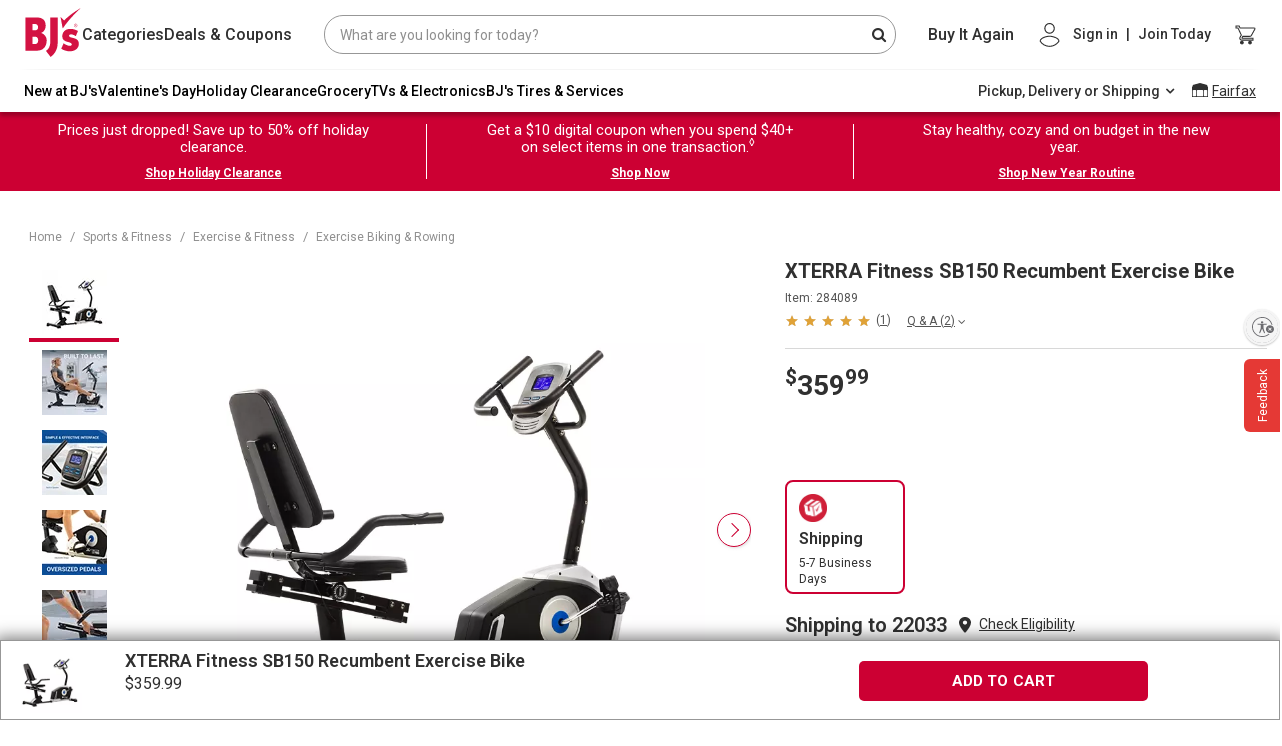

--- FILE ---
content_type: text/html;charset=UTF-8
request_url: https://www.bjs.com/product/xterra-fitness-sb150-recumbent-exercise-bike/3000000000003487299
body_size: 156464
content:
<!DOCTYPE html><html lang="en" class="linux-magic svg-magic linux-magic svg-magic linux-magic svg-magic" data-magic-ua="chrome" data-magic-ua-ver="89" data-magic-engine="webkit" data-magic-engine-ver="537.36"><head><style id="mz-runtime-css" type="text/css"></style><style id="magiczoom-reset-css" type="text/css"></style><title>XTERRA Fitness SB150 Recumbent Exercise Bike | BJ's Wholesale Club</title><meta data-rh="true" name="twitter:image" content="https://bjs.scene7.com/is/image/bjs/284089?$bjs-Initial350$"><meta data-rh="true" name="twitter:site" content="bjs.com"><meta data-rh="true" name="twitter:description" content="Buy Now"><meta data-rh="true" name="twitter:title" content="XTERRA Fitness SB150 Recumbent Exercise Bike"><meta data-rh="true" name="twitter:card" content="summary_large_image"><meta data-rh="true" property="og:site_name" content="BJ's Wholesale Club"><meta data-rh="true" property="og:url" content="https://www.bjs.com/product/xterra-fitness-sb150-recumbent-exercise-bike/3000000000003487299/"><meta data-rh="true" property="og:image" content="https://bjs.scene7.com/is/image/bjs/284089?$bjs-Initial350$"><meta data-rh="true" property="og:description" content="Buy XTERRA Fitness SB150 Recumbent Exercise Bike from BJs.com to get it at your doorstep. Large seat and back pad are designed for long-lasting comfort and support."><meta data-rh="true" property="og:title" content="XTERRA Fitness SB150 Recumbent Exercise Bike"><meta data-rh="true" name="author" content="BJ's"><meta data-rh="true" name="description" content="Buy XTERRA Fitness SB150 Recumbent Exercise Bike from BJs.com to get it at your doorstep. Large seat and back pad are designed for long-lasting comfort and support."><meta name="importmap-type" content="systemjs-importmap" server-cookie="" server-only=""><meta http-equiv="X-UA-Compatible" content="ie=edge"><meta name="viewport" content="width=device-width,initial-scale=1.0,maximum-scale=1.0,user-scalable=no"><meta charset="UTF-8"><link data-rh="true" rel="canonical" href="https://www.bjs.com/product/xterra-fitness-sb150-recumbent-exercise-bike/3000000000003487299/">
    
    
    

    
    <link rel="dns-prefetch" href="https://f.monetate.net"><link rel="dns-prefetch" href="https://sb.monetate.net">
      
    <style type="text/css">.imo-unstyled {
  border: none;
  padding: 0;
  width: auto;
  overflow: visible;
  background: transparent;
  color: inherit;
  font: inherit;
  line-height: normal;
  cursor: pointer;
  -webkit-font-smoothing: inherit;
  -moz-osx-font-smoothing: inherit;
  -webkit-appearance: none;
}

.imo-unstyled::-moz-focus-inner {
  border: 0;
  padding: 0;
}

.imo-trigger {
  position: fixed;
  bottom: 0;
  right: 0;
  margin: 10px;
  border-radius: 5px;
  background-color: navajowhite;
  height: 50px;
  width: 50px;
  display: flex;
  justify-content: center;
  align-items: center;
  font-size: 18px;
  font-family: sans-serif;
  z-index: 10500;
}

.imo-popup {
  box-sizing: border-box;
  position: fixed;
  bottom: 0;
  left: 0;
  width: 100%;
  height: 50%;
  z-index: 10000;
  background-color: black;
  color: white;
  font-family: sans-serif;
  padding: 24px;
  overflow-y: auto;
}

.imo-popup a:visited,
imo-popup a {
  color: white;
}

.imo-popup .imo-module-dialog {
  left: calc(50% - 200px);
}

.imo-header {
  display: flex;
  justify-content: space-between;
  align-items: flex-start;
}

.imo-list {
  margin-left: 16px;
}

.imo-list > *:not(:last-child) {
  margin-bottom: 8px;
}

.imo-list-container *,
.imo-modal-container * {
  font-family: sans-serif;
  box-sizing: border-box;
}

.imo-module-dialog {
  position: fixed;
  z-index: 30000000;
  top: 30%;
  max-width: 600px;
  margin: 0 auto;
  border: 4px solid navajowhite;
}

.imo-module-dialog input {
  width: 100%;
  font-size: 16px;
  box-sizing: border-box;
  padding-right: 20px;
}

.imo-module-dialog table {
  margin-bottom: 16px;
}

.imo-module-dialog table td:first-child {
  text-align: right;
  padding-right: 16px;
  word-break: keep-all;
}

.imo-module-dialog table td {
  word-break: break-all;
}

.imo-module-dialog.imo-overridden {
  border: 4px solid salmon;
}

.imo-table-header-actions {
  display: flex;
  align-items: center;
}

.imo-overrides-table {
  border-collapse: collapse;
  margin-top: 32px;
}

.imo-overrides-table tr td:first-child {
  display: flex;
  align-items: center;
  padding-right: 32px;
  position: relative;
}

.imo-needs-refresh {
  position: absolute;
  right: 8px;
  font-size: 32px;
  display: flex;
  flex-direction: column;
  justify-content: center;
}

.imo-needs-refresh::before {
  content: "\27F2";
}

.imo-status {
  height: 16px;
  width: 16px;
  border-radius: 8px;
  border: 1px solid white;
  margin-right: 8px;
}

.imo-disabled-override {
  background-color: lightblue;
}

.imo-next-override {
  background-color: darkred;
}

.imo-current-override {
  background-color: salmon;
}

.imo-default-module {
  background-color: lightgoldenrodyellow;
}

.imo-external-override {
  background-color: orange;
}

.imo-next-default {
  background-color: darkgoldenrod;
}

.imo-dev-lib-override {
  background-color: lightpink;
}

.imo-overrides-table tbody tr:hover {
  cursor: pointer;
  background-color: #404040;
}

.imo-overrides-table td,
.imo-overrides-table th {
  line-height: 18px;
  padding: 16px;
  border: 1px solid white;
}

.imo-add-new {
  margin-left: 16px;
}

.imo-clear-input {
  position: absolute;
  top: 0;
  right: 4px;
  cursor: pointer;
  display: flex;
  align-items: center;
  height: 100%;
}

.imo-modal-container {
  font-family: sans-serif;
}

.imo-modal {
  background-color: rgba(61, 70, 77, 0.6);
  position: fixed;
  width: 100vw;
  height: 100vh;
  top: 0;
  left: 0;
  z-index: 20000000;
}

.imo-list-search,
.imo-list-container button,
.imo-modal-container button {
  font-size: 14px;
  height: 27px;
  line-height: 27px;
}

.imo-list-search {
  line-height: 22px;
  border: none;
  padding: 5px;
}
</style>
       
    <link rel="stylesheet" href="https://www.bjs.com/prod/static-assets/third-party/css/bootstrap.min.css" as="style" onload="this.rel='stylesheet'">
      <link href="https://www.bjs.com/prod/static-assets/third-party/css/google-fonts-roboto-css2.css" rel="stylesheet" as="font" onload="this.rel='stylesheet'" crossorigin=""><link rel="stylesheet" href="https://www.bjs.com/prod/static-assets/third-party/css/magicscroll.css" as="style" onload="this.rel='stylesheet'">
    
      <link rel="preload" href="https://www.bjs.com/prod/static-assets/third-party/fonts/fontawesome-webfont.eot" as="font" type="font/woff2" crossorigin="">
      <link rel="preload" href="https://www.bjs.com/prod/static-assets/third-party/fonts/fontawesome-webfont.svg" as="font" type="font/woff2" crossorigin="">
      <link rel="preload" href="https://www.bjs.com/prod/static-assets/third-party/fonts/fontawesome-webfont.ttf" as="font" type="font/woff2" crossorigin="">
      <link rel="preload" href="https://www.bjs.com/prod/static-assets/third-party/fonts/fontawesome-webfont.woff" as="font" type="font/woff2" crossorigin="">
      <link rel="preload" href="https://www.bjs.com/prod/static-assets/third-party/fonts/fontawesome-webfont.woff2" as="font" type="font/woff2" crossorigin="">
      <link rel="preload" href="https://www.bjs.com/prod/static-assets/third-party/fonts/Roboto" as="font" type="font/woff2" crossorigin="">
      
    <!-- <link rel="preconnect" href="https://cdn.jsdelivr.net" /> -->

    <!-- <link rel="preconnect" href="https://cdnjs.cloudflare.com" /> -->

    <!-- <fragment name="named_exports"></fragment> -->
    <!-- <script
      async
      src="https://www.googletagmanager.com/gtm.js?id=GTM-NPVD42F&gtm_auth=74J3XT5_oLiO6rlUch8RSw&gtm_preview=env-2&gtm_cookies_win=x"
    ></script> -->

    

    <style>
      #usntA40Toggle {
        right: 0px !important;
        bottom: 360px !important;
        margin-bottom: 15px !important;
      }
    </style>

    <!--SCRIPT FOR REFER A FRIEND LINK-->
    
    
        
      
    <link rel="stylesheet" as="style" onload="this.rel='stylesheet'" href="https://cdnjs.cloudflare.com/ajax/libs/font-awesome/4.7.0/css/font-awesome.css" integrity="sha512-5A8nwdMOWrSz20fDsjczgUidUBR8liPYU+WymTZP1lmY9G6Oc7HlZv156XqnsgNUzTyMefFTcsFH/tnJE/+xBg==" crossorigin="anonymous" referrerpolicy="no-referrer">
    

    
  
  
  
  <script data-rh="true" async="true" defer="true" type="application/ld+json" data-testid="breadcrumb-json" auto-data="breadcrumb_json">{"@context":"http://schema.org","@type":"BreadcrumbList","itemListElement":[[{"@type":"ListItem","position":1,"item":{"@id":"","name":"Home"}},{"@type":"ListItem","position":2,"item":{"@id":"/category/sports-and-fitness/","name":"Sports & Fitness"}},{"@type":"ListItem","position":3,"item":{"@id":"/category/sports-and-fitness/exercise-and-fitness/","name":"Exercise & Fitness"}},{"@type":"ListItem","position":4,"item":{"@id":"/category/sports-and-fitness/exercise-and-fitness/exercise-biking-and-rowing/","name":"Exercise Biking & Rowing"}}]]}</script>
  
  
 <style data-styled="active" data-styled-version="5.3.5"></style><style data-styled="active" data-styled-version="5.3.9"></style><style data-styled="active" data-styled-version="5.3.11"></style><style data-styled="active" data-styled-version="5.3.5"></style>
    
      
      
    
    
  <style>#usntA40Toggle{background:#f5f5f5;box-shadow:0 1px 2px #0000003D;border-radius:28px;display:inline-block!important;position:fixed;bottom:20px;left:20px;z-index:2147483647}#usntA40Toggle.usntA40top-left{top:20px;left:20px;bottom:auto;right:auto}#usntA40Toggle.usntA40top-right{top:20px;right:20px;left:auto;bottom:auto}#usntA40Toggle.usntA40bottom-right{right:20px;left:auto}#usntA40Toggle a#usntA40Link{display:block;padding:13px 0 13px 44px;box-sizing:border-box;position:relative;width:48px;height:48px;overflow:hidden;border-radius:90px;box-sizing:border-box;line-height:18px;background-color:#ebebf0;text-decoration:underline;transform:translate3d(0,0,0);-webkit-transform:translate3d(0,0,0);border:2px solid #f5f5f5;color:#363638}#usntA40Toggle a#usntA40Link:focus{box-shadow:0 0 0 3px rgba(235,235,240,.87);outline:0;border-color:#0040dd}#usntA40Toggle i#usntA40Icon{background-color:#f5f5f5;position:absolute;width:44px;height:44px;left:0;top:0;overflow:hidden;background-size:34px;background-repeat:no-repeat;background-position:6px center;border-radius:90px;box-shadow:0 1px 2px #0000003D}#usntA40Toggle a#usntA40Link:focus,#usntA40Toggle.usntA40Expanded a#usntA40Link,#usntA40Toggle:not([class*=usntA40Touch]) a#usntA40Link:hover{min-width:44px;min-height:44px;width:auto;height:auto}#usntA40Toggle div#usntA40Txt{font-family:system-ui,-apple-system,BlinkMacSystemFont,"Segoe UI",Roboto,Ubuntu,"Helvetica Neue",Arial,"Noto Sans","Liberation Sans",sans-serif;font-size:14px;font-weight:400;padding-right:12px;transition:margin-left .35s cubic-bezier(.19,1,.22,1);-webkit-transition:margin-left .35s cubic-bezier(.19,1,.22,1);margin-left:-200px;transform:translate3d(0,0,0);-webkit-transform:translate3d(0,0,0)}#usntA40Toggle.usntA40Touch div#usntA40Txt{margin-left:-200px}#usntA40Link:focus div#usntA40Txt,#usntA40Toggle.usntA40Expanded div#usntA40Txt,#usntA40Toggle:not([class*=usntA40Touch]) a#usntA40Link:hover div#usntA40Txt{margin-left:6px}#usntA40Toggle.usntA40Dark a#usntA40Link{background-color:#242426;border-color:#444446;color:#d8d8dc}#usntA40Toggle.usntA40Dark a#usntA40Link:focus{border-color:#409cff;box-shadow:0 0 0 3px rgba(36,36,38,.87)}#usntA40Toggle.usntA40Dark i#usntA40Icon{background-color:#444446}#usntA40Toggle.usntA40bottom-right a#usntA40Link,#usntA40Toggle.usntA40top-right a#usntA40Link{padding:13px 44px 13px 0}#usntA40Toggle.usntA40bottom-right i#usntA40Icon,#usntA40Toggle.usntA40top-right i#usntA40Icon{left:auto;right:0}#usntA40Toggle.usntA40bottom-right div#usntA40Txt,#usntA40Toggle.usntA40top-right div#usntA40Txt{padding-right:8px;padding-left:12px}#usntA40Toggle.usntA40-small a#usntA40Link{width:36px;height:36px;padding:7px 0 7px 32px}#usntA40Toggle.usntA40-small i#usntA40Icon{width:32px;height:32px;background-size:22px}#usntA40Toggle.usntA40-small a#usntA40Link:focus,#usntA40Toggle.usntA40-small.usntA40Expanded a#usntA40Link,#usntA40Toggle:not([class*=usntA40Touch]).usntA40-small a#usntA40Link:hover{min-width:32px;min-height:32px;width:auto;height:auto}#usntA40Toggle.usntA40-small.usntA40bottom-right a#usntA40Link,#usntA40Toggle.usntA40-small.usntA40top-right a#usntA40Link{padding:7px 32px 7px 0}#usntA40Toggle.usntA40-small.usntA40bottom-right div#usntA40Txt,#usntA40Toggle.usntA40-small.usntA40top-right div#usntA40Txt{padding-right:3px;padding-left:6px}@media print {#usntA40Toggle{display: none !important;}}#usntA40Toggle{ transition: left 0.5s ease;} #usntA40Toggle.hide{left:-68px; transition-delay: 0.2s;}#usntA40Toggle.usntA40top-right, #usntA40Toggle.usntA40bottom-right{ transition: right 0.5s ease;} #usntA40Toggle.usntA40top-right.hide, #usntA40Toggle.usntA40bottom-right.hide{left: auto; right:-68px; transition-delay: 0.2s;}#usntA40Toggle:not([class*=usntA40Touch]).hide:hover, #usntA40Toggle:not([class*=usntA40Touch]).hide:hover, #usntA40Toggle.hide:has(a:focus), #usntA40Toggle.hide:has(a:focus){ left:20px; right:auto; transition-delay: 0s;} #usntA40Toggle:not([class*=usntA40Touch]).usntA40top-right.hide:hover, #usntA40Toggle:not([class*=usntA40Touch]).usntA40bottom-right.hide:hover, #usntA40Toggle.usntA40top-right.hide:has(a:focus), #usntA40Toggle.usntA40bottom-right.hide:has(a:focus){ right:20px; left:auto; transition-delay: 0s;} #usntA40Toggle.usntA40Expanded.hide{ left:20px; right:auto; transition-delay: 0s;} #usntA40Toggle.usntA40Expanded.usntA40top-right.hide, #usntA40Toggle.usntA40Expanded.usntA40bottom-right.hide{ right:20px; left:auto; transition-delay: 0s;} </style><style>a .btn{box-shadow:none;font-size:14px;line-height:1;padding:9px 20px;border-radius:4px}a .btn-primary{background:var(--bjsRed);color:#fff;border:none}a .btn-secondary{background-color:#fff;color:var(--bjsRed);border-color:var(--bjsRed)}a .btn-primary:hover,a a:hover .btn-primary{background:var(--bjsRedHover)}a .btn-secondary:hover,a a:hover .btn-secondary{background-color:#f1f1f1;color:var(--bjsRedHover);border-color:var(--bjsRedHover)}a .text-link{font-weight:700}a .uXQocny_bW1asMd-ZHb3w,a ._2-CkpUfD77fWTMe6PQZUfG,a ._2ypK3eE-GTwst3kMzJ-sec{transition:var(--transitionLinear);font-size:20px;line-height:25px}a .uXQocny_bW1asMd-ZHb3w:hover,a ._2-CkpUfD77fWTMe6PQZUfG:hover,a ._2ypK3eE-GTwst3kMzJ-sec:hover{color:var(--bjsGrayBlack);text-decoration:underline}a .uXQocny_bW1asMd-ZHb3w,a .HqEqExRr8byY-xr6WsKtC{color:inherit}a .HqEqExRr8byY-xr6WsKtC{font-size:inherit}a ._2-CkpUfD77fWTMe6PQZUfG{color:var(--bjsRed)}a ._2ypK3eE-GTwst3kMzJ-sec{color:var(--bjsGrayBlack)}a:hover{color:var(--bjsGrayBlack)}a:hover .uXQocny_bW1asMd-ZHb3w,a:hover ._2-CkpUfD77fWTMe6PQZUfG,a:hover ._2ypK3eE-GTwst3kMzJ-sec{color:var(--bjsGrayBlack);text-decoration:underline}a:hover ._1LDHgtJ9CloClM39QznC37{color:var(--bjsRed);text-decoration:underline}a:hover ._3pqd9zqcimaQcUdG0Bot_z{color:var(--bjsGrayBlack);text-decoration:underline}a:hover ._3s5VHkOmS5oSIvB3r-nbvM{color:inherit;text-decoration:underline}a:hover ._3Xw05sbsFgRxKip7XFkt3B{text-decoration:none;background-color:var(--bjsRedHover);color:var(--bjsWhite);border-color:var(--bjsRedHover)}a:hover ._2LMHCB6ULId5CqxB17HUf{text-decoration:none;background-color:var(--bjsWarmWhite);color:var(--bjsRedHover);border-color:var(--bjsRedHover)}a ._3f8JQczYeizSyDMlzMnqDG{font-size:14px !important;line-height:18px !important}a ._3bJcxCUK15dQsp0bJpaBd7{font-size:16px !important;line-height:22px !important}a ._3vdBe6b1dJrVDF9LYZjXTn{font-size:18px !important;line-height:24px !important}a._3f8JQczYeizSyDMlzMnqDG{font-size:14px !important;line-height:18px !important}a._3bJcxCUK15dQsp0bJpaBd7{font-size:16px !important;line-height:22px !important}a._3vdBe6b1dJrVDF9LYZjXTn{font-size:18px !important;line-height:24px !important}a ._3f8JQczYeizSyDMlzMnqDG:hover,a ._3bJcxCUK15dQsp0bJpaBd7:hover,a ._3vdBe6b1dJrVDF9LYZjXTn:hover{text-decoration:underline;color:var(--bjsGrayBlack)}a ._3f8JQczYeizSyDMlzMnqDG._3Xw05sbsFgRxKip7XFkt3B:hover,a ._3bJcxCUK15dQsp0bJpaBd7._3Xw05sbsFgRxKip7XFkt3B:hover,a ._3vdBe6b1dJrVDF9LYZjXTn._3Xw05sbsFgRxKip7XFkt3B:hover{text-decoration:none;background-color:var(--bjsRedHover);color:var(--bjsWhite);border-color:var(--bjsRedHover)}a ._3f8JQczYeizSyDMlzMnqDG._2LMHCB6ULId5CqxB17HUf:hover,a ._3bJcxCUK15dQsp0bJpaBd7._2LMHCB6ULId5CqxB17HUf:hover,a ._3vdBe6b1dJrVDF9LYZjXTn._2LMHCB6ULId5CqxB17HUf:hover{text-decoration:none;background-color:var(--bjsWarmWhite);color:var(--bjsRedHover);border-color:var(--bjsRedHover)}a ._3f8JQczYeizSyDMlzMnqDG ._3Xw05sbsFgRxKip7XFkt3B:hover,a ._3bJcxCUK15dQsp0bJpaBd7 ._3Xw05sbsFgRxKip7XFkt3B:hover,a ._3vdBe6b1dJrVDF9LYZjXTn ._3Xw05sbsFgRxKip7XFkt3B:hover{text-decoration:none;background-color:var(--bjsRedHover);color:var(--bjsWhite);border-color:var(--bjsRedHover)}a ._3f8JQczYeizSyDMlzMnqDG ._2LMHCB6ULId5CqxB17HUf:hover,a ._3bJcxCUK15dQsp0bJpaBd7 ._2LMHCB6ULId5CqxB17HUf:hover,a ._3vdBe6b1dJrVDF9LYZjXTn ._2LMHCB6ULId5CqxB17HUf:hover{text-decoration:none;background-color:var(--bjsWarmWhite);color:var(--bjsRedHover);border-color:var(--bjsRedHover)}a ._3s5VHkOmS5oSIvB3r-nbvM{color:inherit}a ._3s5VHkOmS5oSIvB3r-nbvM:hover{color:inherit;text-decoration:underline}a ._3pqd9zqcimaQcUdG0Bot_z{color:var(--bjsGrayBlack)}a ._3pqd9zqcimaQcUdG0Bot_z:hover{color:var(--bjsGrayBlack);text-decoration:underline}a ._1LDHgtJ9CloClM39QznC37{color:var(--bjsRed)}a ._1LDHgtJ9CloClM39QznC37:hover{color:var(--bjsRed);text-decoration:underline}a ._3Xw05sbsFgRxKip7XFkt3B{background-color:var(--bjsRed);color:var(--bjsWhite);border-color:var(--bjsRed)}a ._3Xw05sbsFgRxKip7XFkt3B:hover{text-decoration:none;background-color:var(--bjsRedHover);color:var(--bjsWhite);border-color:var(--bjsRedHover)}a ._2LMHCB6ULId5CqxB17HUf{background-color:var(--bjsWhite);color:var(--bjsRed);border-color:var(--bjsRed)}a ._2LMHCB6ULId5CqxB17HUf:hover{text-decoration:none;background-color:var(--bjsWarmWhite);color:var(--bjsRedHover);border-color:var(--bjsRedHover)}a._3s5VHkOmS5oSIvB3r-nbvM{color:inherit}a._3s5VHkOmS5oSIvB3r-nbvM:hover{color:inherit;text-decoration:underline}a._3pqd9zqcimaQcUdG0Bot_z{color:var(--bjsGrayBlack)}a._3pqd9zqcimaQcUdG0Bot_z:hover{color:var(--bjsGrayBlack);text-decoration:underline}a._1LDHgtJ9CloClM39QznC37{color:var(--bjsRed)}a._1LDHgtJ9CloClM39QznC37:hover{color:var(--bjsRed);text-decoration:underline}a._3Xw05sbsFgRxKip7XFkt3B{background-color:var(--bjsRed);color:var(--bjsWhite);border-color:var(--bjsRed)}a._3Xw05sbsFgRxKip7XFkt3B:hover{text-decoration:none;background-color:var(--bjsRedHover);color:var(--bjsWhite);border-color:var(--bjsRedHover)}a._2LMHCB6ULId5CqxB17HUf{background-color:var(--bjsWhite);color:var(--bjsRed);border-color:var(--bjsRed)}a._2LMHCB6ULId5CqxB17HUf:hover{text-decoration:none;background-color:var(--bjsWarmWhite);color:var(--bjsRedHover);border-color:var(--bjsRedHover)}</style><style>._2hDRMXfowKbol3eOaM5RmF{vertical-align:baseline !important}._1WD1esYgXpjSySbC0VoS90{vertical-align:top !important}._1G-bUydM_eO4PkM79eDhrU{vertical-align:middle !important}._2-bpDeU_Hn3ui9SOADTdP7{vertical-align:bottom !important}._2q7PvbwM7A5kCpwLKnEeJL{vertical-align:text-bottom !important}._1W14xY2VKD-kaP62Q26Ss0{vertical-align:text-top !important}._2w1UHG5XuCzGcFG0zF4Mtp,._3cOX6EBOAQCCqlh5Npc2tv{background-color:#007bff !important}a._2w1UHG5XuCzGcFG0zF4Mtp:hover,a._3cOX6EBOAQCCqlh5Npc2tv:hover,a._2w1UHG5XuCzGcFG0zF4Mtp:focus,a._3cOX6EBOAQCCqlh5Npc2tv:focus,button._2w1UHG5XuCzGcFG0zF4Mtp:hover,button._3cOX6EBOAQCCqlh5Npc2tv:hover,button._2w1UHG5XuCzGcFG0zF4Mtp:focus,button._3cOX6EBOAQCCqlh5Npc2tv:focus{background-color:#0062cc !important}.Rz5b4mSlGCdnMG_JkpNU9{background-color:#6c757d !important}a.Rz5b4mSlGCdnMG_JkpNU9:hover,a.Rz5b4mSlGCdnMG_JkpNU9:focus,button.Rz5b4mSlGCdnMG_JkpNU9:hover,button.Rz5b4mSlGCdnMG_JkpNU9:focus{background-color:#545b62 !important}._1rJPo7LFpmOogIsGzdC26z{background-color:#28a745 !important}a._1rJPo7LFpmOogIsGzdC26z:hover,a._1rJPo7LFpmOogIsGzdC26z:focus,button._1rJPo7LFpmOogIsGzdC26z:hover,button._1rJPo7LFpmOogIsGzdC26z:focus{background-color:#1e7e34 !important}._3NF-EF2VK-dDREPlwWJtvc{background-color:#17a2b8 !important}a._3NF-EF2VK-dDREPlwWJtvc:hover,a._3NF-EF2VK-dDREPlwWJtvc:focus,button._3NF-EF2VK-dDREPlwWJtvc:hover,button._3NF-EF2VK-dDREPlwWJtvc:focus{background-color:#117a8b !important}.zcoabvHFJgEulrj4eO2t1{background-color:#ffc107 !important}a.zcoabvHFJgEulrj4eO2t1:hover,a.zcoabvHFJgEulrj4eO2t1:focus,button.zcoabvHFJgEulrj4eO2t1:hover,button.zcoabvHFJgEulrj4eO2t1:focus{background-color:#d39e00 !important}.PknSBaWSmOgmfxt9so5kt{background-color:#dc3545 !important}a.PknSBaWSmOgmfxt9so5kt:hover,a.PknSBaWSmOgmfxt9so5kt:focus,button.PknSBaWSmOgmfxt9so5kt:hover,button.PknSBaWSmOgmfxt9so5kt:focus{background-color:#bd2130 !important}.jnFbcnc5okYw0bp7srxfT{background-color:#f8f9fa !important}a.jnFbcnc5okYw0bp7srxfT:hover,a.jnFbcnc5okYw0bp7srxfT:focus,button.jnFbcnc5okYw0bp7srxfT:hover,button.jnFbcnc5okYw0bp7srxfT:focus{background-color:#dae0e5 !important}._1qYlYar6H7TtFZI7gn_Jrp{background-color:#343a40 !important}a._1qYlYar6H7TtFZI7gn_Jrp:hover,a._1qYlYar6H7TtFZI7gn_Jrp:focus,button._1qYlYar6H7TtFZI7gn_Jrp:hover,button._1qYlYar6H7TtFZI7gn_Jrp:focus{background-color:#1d2124 !important}._3FAIBVgYVsz5mjt6RIDUGT,._3Gjh08dzaG_55nK078i4Sl{background-color:#fff !important}._1yFSyzIYqlPC_OdfVddgAC{background-color:transparent !important}._4dmRm1aoCL_u818OLBSQ0{border:1px solid #dee2e6 !important}._1_FoVT3I1KfA7edAbBwdhh{border-top:1px solid #dee2e6 !important}._2CqE5DgIPucgIkM_BG07R9{border-right:1px solid #dee2e6 !important}.tU1e842WpG6ID6TEDO9Ev{border-bottom:1px solid #dee2e6 !important}._22zBpYTzASNi4wvmizwLvs{border-left:1px solid #dee2e6 !important}._3GKeqar9YrSZOQQDazmBWl{border:0 !important}._17fLL92bjKjZwmXQCB5ZSk{border-top:0 !important}._9a472Xq4SrxbZnfFzifI4{border-right:0 !important}._3WHTfhMa6QhiGS2ANjHXGj{border-bottom:0 !important}._2mzzZcciMKMSBNiIRdTPA{border-left:0 !important}.v8jaGa89PngrL6D5Z3BLJ{border-color:#007bff !important}._3SdEvyeR7osxOhMzt1cuxp{border-color:#6c757d !important}._1dFAokoUpouRGOQ969d2zk{border-color:#28a745 !important}._27itm4F9cvDP768TR2TU5D{border-color:#17a2b8 !important}._1VlxiiA3wFk-PZlHdt5Et5{border-color:#ffc107 !important}._21kTZsws9Hf2fazxqROQq{border-color:#dc3545 !important}._32ou0Fcj0lwX8-ugTYARSV{border-color:#f8f9fa !important}._2QGyPowvx3ff16-KPsZAIO{border-color:#343a40 !important}._2_4cMGoRF7LB3fwa7hEOS9{border-color:#fff !important}._2pElRaj0A4k5-JfWkkjTFs{border-radius:.2rem !important}._2VLgEBEmzHVMUlQeTdlVKo{border-radius:.25rem !important}._2XC9jmePnJtt8nSdkeL5HR{border-top-left-radius:.25rem !important;border-top-right-radius:.25rem !important}._1a_CIJUMC6ZjJOyCZHwnAG{border-top-right-radius:.25rem !important;border-bottom-right-radius:.25rem !important}._1gKuV8vLz2JIZOOWxbWZFE{border-bottom-right-radius:.25rem !important;border-bottom-left-radius:.25rem !important}._1PwwvyHQuFw8TlpcETM7WE{border-top-left-radius:.25rem !important;border-bottom-left-radius:.25rem !important}._2i45nKUTo3Tp0KbuRdCHRV{border-radius:.3rem !important}._1cf9ZtAdvdjXnW4JIi6Z5K{border-radius:50% !important}._2WE4u5Yoiv0AbRPzGuHEQq{border-radius:50rem !important}._2PkjrkM7V9Loi4zXZ_AU8X{border-radius:0 !important}._2vsU6fguyr_mTPaZ_OLkjl::after{display:block;clear:both;content:""}._6bmzFLENzmjCiZ11f-Pcb{display:none !important}.ovRA2tC4AEHe9K17AaMBY{display:inline !important}._3bBOeFfsZAH5_rMxTjSwlS{display:inline-block !important}._3OQBX61Yw5mWHannUqid9_{display:block !important}._1BFi4UT-yWEVgmJP2c76Zl{display:table !important}.IalfEoHob-TQYfejAOyHb{display:table-row !important}._3lhrx6PJLFY3-pdZ7hw8_C{display:table-cell !important}.zZoHVnhZF1AzyxFjh-cLg{display:flex !important}._1Q52pezyTyrlu1I0CRk0j1{display:inline-flex !important}@media(min-width: 576px){._2UZP3fVtEMaOxF0FqvbixQ{display:none !important}._25MVNk3w2oWbhOTP7eEOGy{display:inline !important}._2WebuuLZuxWU9P050JTihn{display:inline-block !important}._189j8qze73cO-IDGhToI_H{display:block !important}._3Ga7IOzxEzKmW7KFjBATsx{display:table !important}.tDMUQP1yq0HDLMsIAsvLU{display:table-row !important}.AehI99ubgmRx1fOpgc4OA{display:table-cell !important}._2xwT2lfOwuX-oBn68pxnpi{display:flex !important}._2neS0aThUlrxQ_qjici7ev{display:inline-flex !important}}@media(min-width: 768px){._2bqCQ4EGJ9z1hmWv6_Cl1h{display:none !important}.fFZRpi1-h6lt4M46cHv1o{display:inline !important}._2-tvszXn_1evYXgHU_J2Af{display:inline-block !important}._39AiGMbAyMZNSY7V4AYdxn{display:block !important}._1LE1Vy4LkmhmEAsZH8szWv{display:table !important}.kvfHmDX7UgOqImZ_sCYFv{display:table-row !important}._1dOK2raXgKmKq_AZ2n3anj{display:table-cell !important}._1G5kPY6Pvqc6lwuYmCgdFb{display:flex !important}._1ljkGLzhQUeyPbrVS107wE{display:inline-flex !important}}@media(min-width: 992px){._1AE2lf6Pw_-kQETBmYvxNA{display:none !important}._1jNeMZwDgSEsKV0x_K8qw3{display:inline !important}.A-ZC2JE8mMGV2eNHJgYWX{display:inline-block !important}._1fEipZamcAaI10g4XsYppf{display:block !important}._2xICbs1jYYNtxmTnyx9YD{display:table !important}._2S1009SdhqcTSAc7YafEVe{display:table-row !important}.PfnHNg7cBfQ7hngx7c2L{display:table-cell !important}._3jXg7ex4D3El-GRiVxs1jp{display:flex !important}.o1eEIcz-00dQ_ZQu7SCOD{display:inline-flex !important}}@media(min-width: 1200px){.ygOzEebi0IVKxuJ1BaNJf{display:none !important}._3EAPWUGGrlpBdMg1Wva5mQ{display:inline !important}._1AI_TlvqrUKeB-YrK7frMT{display:inline-block !important}._2GHYm3zQ4j3oXD3vLxOoeJ{display:block !important}._3RvlzvimjK7AbUs2CEe6GC{display:table !important}.bdKIApddOdnzdVOIhL2qg{display:table-row !important}._1Q5RwQkAD5MWfYSuADXdMh{display:table-cell !important}.WNM9FIznvvuwKnXxGvq-K{display:flex !important}._3D29ZZEzCM1XbsSkvxOD04{display:inline-flex !important}}@media print{._3twMXWvlzFo60vH8nG5vQQ{display:none !important}._1Adv6hL0RbMpxheSBzdsIf{display:inline !important}._2nx724-orFZeU5fA_sXfGU{display:inline-block !important}.e4OhEbUSKRP9yyJhsNLfz{display:block !important}._3tMnHIUDAZgSRQFUAK4FOV{display:table !important}.zXBFWm4z7d3zMXwIGduGQ{display:table-row !important}.ovF8dk7tj9N3c1MZQO-bg{display:table-cell !important}._1bf5M1H8kY4RwQ75DhUToh{display:flex !important}.ghtel2SgaPfJoqTFiNcYd{display:inline-flex !important}}.T5cAFaYvomR_GouFmM7lf{position:relative;display:block;width:100%;padding:0;overflow:hidden}.T5cAFaYvomR_GouFmM7lf::before{display:block;content:""}.T5cAFaYvomR_GouFmM7lf .G-zuDygUdwZj9QcxUvFNJ,.T5cAFaYvomR_GouFmM7lf iframe,.T5cAFaYvomR_GouFmM7lf embed,.T5cAFaYvomR_GouFmM7lf object,.T5cAFaYvomR_GouFmM7lf video{position:absolute;top:0;bottom:0;left:0;width:100%;height:100%;border:0}._1HiGStK99W0ou8Xud2RGCd::before{padding-top:42.85714286%}._2016k0CRmzOXEgT7wWziI9::before{padding-top:56.25%}._2MSJKxf4JwXCEIsCoDgoCY::before{padding-top:75%}.eTmPvhZ4TSeF8yS96Ag1W::before{padding-top:100%}._1PwzdGsn809TE6yTz3lMo4{flex-direction:row !important}._4GH6f-WXc-XJbJsm8JuCv{flex-direction:column !important}._3r4FWL70wKUVjET-ELIw6j{flex-direction:row-reverse !important}._1294b5KDZ9VXC4JPJVrubT{flex-direction:column-reverse !important}._11VT7cijqbifYczX-VtSeX{flex-wrap:wrap !important}._3KDVl3_Fn3_bBTmMceWbmV{flex-wrap:nowrap !important}._34AFr9B-wHlLMkQL8X6UCN{flex-wrap:wrap-reverse !important}._3oN84eTA_JSdBwNS29J_UM{flex:1 1 auto !important}.wJYpXX2W0ZfKtetnPPVYU{flex-grow:0 !important}.nQqs01GfJNfpVxs19pDEc{flex-grow:1 !important}.iysb94qtZAB5B_Lk12RyO{flex-shrink:0 !important}.Zqh17TLiV9GGNo7ajHvGa{flex-shrink:1 !important}._2yLlF699Teq5YD0KqBWwoc{justify-content:flex-start !important}._2NH7FGW3N44GRrrqW00_5V{justify-content:flex-end !important}.S5-hVHwz7K5uRqbElQDGL{justify-content:center !important}._2Aes705zIhEHHUWqmdfsPo{justify-content:space-between !important}._1QowzvMiJtW2vpHJacobFu{justify-content:space-around !important}._3aCx3ohaRGWJaCUpthZDDG{align-items:flex-start !important}._1ehtSywBbwBpDiBTcBORpz{align-items:flex-end !important}._3NACfmmToPeI2z_yIOTH8B{align-items:center !important}._3pVrf27kgasdhzZ62O3lat{align-items:baseline !important}.MAaWuosr6fNrfYemdIq7s{align-items:stretch !important}.mLOG7KNbw2ewP2FuI4pJm{align-content:flex-start !important}._1xBEzaVIVi-M7pGKJBhUpw{align-content:flex-end !important}._11VF1trRhhdw4voL_q9gth{align-content:center !important}.yLk1A5GURGylhZfh7FxXo{align-content:space-between !important}.X8v6lkMtfsXq1RBQorh0R{align-content:space-around !important}.zivr5Byxnz_GeR_d2O5aB{align-content:stretch !important}._1p4mtlaNmH6jXWxG-uTqfd{align-self:auto !important}._2vhTKXZ42-Eu1QzkFTse9c{align-self:flex-start !important}._1qSoGD9j33yEZTReM29mJB{align-self:flex-end !important}._1HbjhFBNb0zIo71ykeRpI8{align-self:center !important}._2itioi_9eUQvb2hrewde6v{align-self:baseline !important}.VUAsJmsrRMqNs1j27d2f8{align-self:stretch !important}@media(min-width: 576px){._1UpdN1tfk_QLTXJpu2lays{flex-direction:row !important}._32zdBAsao8OouzoPA6AwY_{flex-direction:column !important}._1-io2aMvw5FM-N-C8t1Cah{flex-direction:row-reverse !important}._24ij8FwyhlwpnUWCeOdEis{flex-direction:column-reverse !important}._1O_R4O4pSJ6t-Yk-gDF7eB{flex-wrap:wrap !important}._3GwQxMxaSaAa_coQVNgejm{flex-wrap:nowrap !important}._3uNPz2VZrgj8V4ECFd2D6w{flex-wrap:wrap-reverse !important}._2kdCe4lYLB5gsd-h5SDdvV{flex:1 1 auto !important}._1qnh5nVW8poMPUW-WvwCLC{flex-grow:0 !important}._1AygRPm-UiK81jJ8QDOBST{flex-grow:1 !important}._1hFJtO1kZaSqCIoCxn5FTB{flex-shrink:0 !important}._1d7VYx7Eh9uFa6Iz2J5efZ{flex-shrink:1 !important}._2WdxEmkCdJHgkOrmk2mjxj{justify-content:flex-start !important}._2vtNUziyEHWO1rPzs9IH2_{justify-content:flex-end !important}._1rOhhsZ2MjXCCy19tpLYvQ{justify-content:center !important}.Xn7CSVezLSI5S81Jm_UDg{justify-content:space-between !important}._25Vx0EUyolQSTwLd59EaEA{justify-content:space-around !important}._15yOhGWgyzYkoB8c1SgR8n{align-items:flex-start !important}._2u5bqcENdtUq_a8Z-syAtB{align-items:flex-end !important}.fstV58BDYGZ_fZNarJjWL{align-items:center !important}.Xs5q4CB_SCqA0lFgu_tYn{align-items:baseline !important}._2b9CU01ODKEIWt3Dw2Ib42{align-items:stretch !important}._3_9CfaMDr8jsGq0VXspNo0{align-content:flex-start !important}._3yQvCEkIl2HvMnWUw5eN6K{align-content:flex-end !important}._3B_H4TBcSvt1QVHXBc6nQc{align-content:center !important}._2etmK2BB9alVypi-2QRNFP{align-content:space-between !important}._3outdIPBid9RoiOsxSb0hw{align-content:space-around !important}._12sjERWzf6BNoDKRQ450B1{align-content:stretch !important}._122LN5w7erndF_1DPsFS_T{align-self:auto !important}.bbZSRu_YSIKDbkEDASDmQ{align-self:flex-start !important}._1wJGQ0dLXypQfM9gWSHSH0{align-self:flex-end !important}._2WpPijkGQYConNFwPVRjxF{align-self:center !important}.HwRDwpc5aFveiDuVPba__{align-self:baseline !important}._1pJggLc3QlU0EnZwRi9su8{align-self:stretch !important}}@media(min-width: 768px){.DU54wW5Orr19NLdKrszbe{flex-direction:row !important}.sFqb_VYLCukRVCtW4uC7i{flex-direction:column !important}.O79ZZvcoEvZwlTZIB5Ikq{flex-direction:row-reverse !important}.EWg2SBo7EXJ6bL65vD5Jp{flex-direction:column-reverse !important}._1zADoNl-8KZrZAlMoQYcf-{flex-wrap:wrap !important}._8NyimzIuLUwls0iDa-bI{flex-wrap:nowrap !important}._2PWI-6qz5G85hfgtdOlw3H{flex-wrap:wrap-reverse !important}._2iQy2-YHUEgXxMzHEgEwnb{flex:1 1 auto !important}._1ZLYwxhn739E51GRBdgXP8{flex-grow:0 !important}._31lQ_JE0LlM-LQ499CQkxl{flex-grow:1 !important}._3vt8IJW6_U73DwgarwhhMV{flex-shrink:0 !important}._7kqyXkYWi-Wa_7cDjK_lr{flex-shrink:1 !important}._1hbVV0yQJ6L8sKCAmaW1Io{justify-content:flex-start !important}._1usxytTlj0aV1b4DQ3VVm1{justify-content:flex-end !important}.bfpVrcEqxSPnIlBpTbpJN{justify-content:center !important}.ETdhTg-W0bpl2l9ViuhT1{justify-content:space-between !important}._1UIeCYujaSNoxdE6aU0TSX{justify-content:space-around !important}.lXJV2T7l3S-euLoysseUX{align-items:flex-start !important}.apiAopeT72_m7fpBury2q{align-items:flex-end !important}._1DBD2R8_Bym2ulMyZ7sh5Y{align-items:center !important}._3Y095MwpBobq6NXaV3_aEO{align-items:baseline !important}._2397JekwWWN9xjt840CvSu{align-items:stretch !important}.fIT8JjsZTDU0n0GLci1OP{align-content:flex-start !important}.nl1h8XYrWV_qoekUkjWH1{align-content:flex-end !important}._2h_YnLmBAYE0eqWVQStmVl{align-content:center !important}._7NJzvZsGWKmOAn-vSouRy{align-content:space-between !important}._9_yia78-0vQ12NeMrGZ4I{align-content:space-around !important}._3HiHQ7d1ODlCtLhRwKS_vF{align-content:stretch !important}._1TAh0Di9GekISedybq24_x{align-self:auto !important}._22sNrObwpFECBJS6fCjyWV{align-self:flex-start !important}._1f48tMx1PodgeJV52JdI2H{align-self:flex-end !important}.F_yiSN6GteL69D1rMCxbG{align-self:center !important}._1GMFC2ObP7cWfZFm15GQLZ{align-self:baseline !important}._1b1OsX9xw8zQOiIO9I8OI8{align-self:stretch !important}}@media(min-width: 992px){.gztOdUHUpkKIa2VS-D48O{flex-direction:row !important}._13LmHGBoh7F37o9KUIzaQU{flex-direction:column !important}._2TjLnwVI4IzlPr0C0ntHD5{flex-direction:row-reverse !important}.a29ry5W6ru5q7PjTHFbmA{flex-direction:column-reverse !important}._1zXrYzhjbBe8FJIeZ_cGx{flex-wrap:wrap !important}.UhDMahdQoenMhIOp2O0pS{flex-wrap:nowrap !important}._1Fy6gbAbv-zeJtiu2WcWSr{flex-wrap:wrap-reverse !important}._2kZjwlzxwBpsynnduoWzCJ{flex:1 1 auto !important}._2ycXMmerpccXSxHr9iXJuD{flex-grow:0 !important}._1km12mTVd8vGza3p35nL9i{flex-grow:1 !important}.xDJVnzCew6jefSQN23JEW{flex-shrink:0 !important}.r7jDeXGYqrugxHFg6ojpo{flex-shrink:1 !important}._2LR1fRqS1yw93J8NsUqmaf{justify-content:flex-start !important}._2UCI5jf3NF4B3PbLXGhHNy{justify-content:flex-end !important}.xKhhNPDqoFYTA1vpt3Lna{justify-content:center !important}._1Bwz1QmYBOSby2UsFwyhSP{justify-content:space-between !important}._2O3JWK8w96t9RO-drEhPdT{justify-content:space-around !important}._3bWbJa177pmSt4aSknCnYj{align-items:flex-start !important}._3Lc3VIo6NXUh-rNPmfqZyj{align-items:flex-end !important}._2acYordiZe64yJS2bp3r3X{align-items:center !important}.KQzTdJU2kAG5aPQFdC8zU{align-items:baseline !important}.BEmbLwHlg7_v_i10gJb3v{align-items:stretch !important}._2F3yrFj_FMU4bSCBFu701V{align-content:flex-start !important}._3hw3rr2SBExsuLH2Oal7R3{align-content:flex-end !important}._3AFiF8t9TyYgL14Xd3l1o7{align-content:center !important}._3ZXt2emTYunSzHmY-dMDdF{align-content:space-between !important}._25_qg192_7oIE84qVkz5XC{align-content:space-around !important}._1pT_RaBNq_i6kOphXQ5j9y{align-content:stretch !important}._2uLT2cZYRd8BH2yruzMyNu{align-self:auto !important}._3RwsrsKMpFKri943GZWZdr{align-self:flex-start !important}._3aUqnP8dFkaSmVchcAADkk{align-self:flex-end !important}._1gD6YSujMnV_EQwht7cXvV{align-self:center !important}._3dRY3I23wYCpiQ9BRYcbeM{align-self:baseline !important}._3Ep1YZknVpkzKTXiihJehf{align-self:stretch !important}}@media(min-width: 1200px){._1PleHD8uIq-vb-cxTjT5n9{flex-direction:row !important}._4NdZmUvXHeSHMMCYMgLzJ{flex-direction:column !important}._2MnNXgQC4-dLca0Ypr5Njb{flex-direction:row-reverse !important}._3tpvkziQHv4QU0fTRGq2Io{flex-direction:column-reverse !important}.aI8Ey-rLhEqeLxnfRZJq{flex-wrap:wrap !important}._11M6bv99fyLKPopXk59aW3{flex-wrap:nowrap !important}._2mx4-SuDpU6cO2clCFIOSK{flex-wrap:wrap-reverse !important}._3BIZkALeu5OZkRBfXckAUu{flex:1 1 auto !important}._3JjuwRRPC4pMBL79-12Awl{flex-grow:0 !important}._1T3nFFOMHFMaxhZ5Tq2FAj{flex-grow:1 !important}._3TdbTPd81jR-gyjlcKG4FI{flex-shrink:0 !important}._12D-dYGxplH0lFx2kWx80f{flex-shrink:1 !important}._2Acb8NP3gf4W1nq4dfJBDh{justify-content:flex-start !important}._2dqFRkPdpWx8j3y77WNhlz{justify-content:flex-end !important}._2zDS72hNFfwtcEb4t79uNY{justify-content:center !important}._20ffX4MTVM-cboLmHVLgr1{justify-content:space-between !important}._3SlqyAi0vK0QWd0yzY5ePY{justify-content:space-around !important}._20SWF6ZX5WlfO3A08xjX80{align-items:flex-start !important}._33oDBrI9IZoT-LB4egMtC1{align-items:flex-end !important}.Rov6RXe6-Uom6MTtSdwj{align-items:center !important}._3Db04WF0CQYQweEXCz_u_N{align-items:baseline !important}._1VZ6-ppvSlfAPcuaxq3rbY{align-items:stretch !important}._14Rc0A71r0THK7nIfI0HHN{align-content:flex-start !important}._2KeFRJBEDi0lMcC469xczH{align-content:flex-end !important}._1KgESOPHJ06oYziyEII-2Q{align-content:center !important}._3cWr97EsbZnhgA7kP8T6o0{align-content:space-between !important}._3tlCTN6wJhczOHLKC3KfY9{align-content:space-around !important}.Fk8TCJZdedjTVArrcuZAK{align-content:stretch !important}._1yqijPZKge2BQg3OhiRJMk{align-self:auto !important}._3ZZdK8Fdm2ecPXFcqO5YLn{align-self:flex-start !important}._1YLm0IBDIkQzx3O5m-7JwP{align-self:flex-end !important}._1tdpgxRWkk7SLVmcU01-Na{align-self:center !important}.MzubOmz2T-4aOP38vG-UU{align-self:baseline !important}._1BnrgXDb4H7iVJXyn4U8Z5{align-self:stretch !important}}._2E7q0aLB1hMZAtWfD4lyk4{float:left !important}._1-kIylGOmDJQrD066mU-uM{float:right !important}._1EixXyx3pTG_VjKRdLfIT{float:none !important}@media(min-width: 576px){._2PmM_Vfu33e_TVRMEN-o0d{float:left !important}._3XVVGaoxuVzh-zCXu4bQuG{float:right !important}._2Q9AsNIgR52PTjGpCdQYrs{float:none !important}}@media(min-width: 768px){._2vnlqUmGZP4BSpQawYJHhj{float:left !important}._30y2RXZpBewpz27vy_Q1Av{float:right !important}._2_ITLhT6lYUoHxa1uDFpEX{float:none !important}}@media(min-width: 992px){._1Z0B-L3W_3kHBwo-OZO4DD{float:left !important}.p3GNjKsvd-rYdzBIx3BFM{float:right !important}._2Vo1vB5o2ADoe-4cm3mi-Y{float:none !important}}@media(min-width: 1200px){._2pU77LFzSZYpwnQd6dP_eS{float:left !important}.ZNe927owJQrqiic_t2G4u{float:right !important}.Rn1IRvR59M9twp255LPYi{float:none !important}}._2BVtsV5dWVi0oKSvuzdA-k{user-select:all !important}._296nVdNZghcxyP-L7WBlKw{user-select:auto !important}.fnXjQglJCGfNPDmQzQtAP{user-select:none !important}._1VCR72e6hRq13oXg95VtZ{overflow:auto !important}._17BTCKW3ion7lz_igQoHOr{overflow:hidden !important}._1Pde9p2RiZFh1oK8iamH5L{position:static !important}._1sL3IRjMkxD90N_uglkvKs{position:relative !important}._34Iq35uTgDqccBE5K4IdJy{position:absolute !important}._2Tvcn1IM4mHBR0rY17nsj6{position:fixed !important}._1CwLzt8ruya2Si1jG57STS{position:sticky !important}._2O-fRayA_G34CL-wnYXyiW{position:fixed;top:0;right:0;left:0;z-index:1030}._2VQV8GJiEUc1UxOGWxcujN{position:fixed;right:0;bottom:0;left:0;z-index:1030}@supports(position: sticky){._1AuLVRuk6ymXudErXQtaYy{position:sticky;top:0;z-index:1020}}._3t7sRdA62gdZy2INIcGJ8h{position:absolute;width:1px;height:1px;padding:0;margin:-1px;overflow:hidden;clip:rect(0, 0, 0, 0);white-space:nowrap;border:0}._13eWD8iWJtklWZzgyUDmhn:active,._13eWD8iWJtklWZzgyUDmhn:focus{position:static;width:auto;height:auto;overflow:visible;clip:auto;white-space:normal}._1otAE5aVwXH9NN3SLnqOM_{box-shadow:0 .125rem .25rem rgba(0,0,0,.075) !important}.Z8SmnPEDFkD5UVppXtLkT{box-shadow:0 .5rem 1rem rgba(0,0,0,.15) !important}._31dlmBLPREBX_hcHrFmsOp{box-shadow:0 1rem 3rem rgba(0,0,0,.175) !important}.PA3lumkeRS2ov0PoVKmil{box-shadow:none !important}._1WAx6V-RHQAEQaRv_hwhHl{width:25% !important}._1KW7QMQGMV_J-CeQK_uRX6{width:50% !important}.Ob8W_YAoXSLK61g6ZzqEM{width:75% !important}._37uQ7zxFjw8jonZ9vwfvPG{width:100% !important}.ERKGjZmPR7XRg8FUFsBeD{width:auto !important}._35njwjvNPS1ba1EPbgITG0{height:25% !important}._1dyvvi1kdonrh-7UVtB6_-{height:50% !important}._1lozTni1imOpwHXzvznMFU{height:75% !important}._2x9p-b85DnyufKvBoCjRir{height:100% !important}._19wvCoHsuLFEbYvO_LNOpE{height:auto !important}._1Ct2wqEyjIL04bJ70N9rIB{max-width:100% !important}._3pyuM1CaMO2jT7uUOqaKD0{max-height:100% !important}._2l8aAB_pXJKYBtdcZUPImI{min-width:100vw !important}._3_xdiavrkdhoFD6gM-Rr9a{min-height:100vh !important}._2nmWZdGMeIJBcZRmmh8z6V{width:100vw !important}.fEVEssQmjl6RQ2IRk0OFe{height:100vh !important}.HApHRaFxnAv2fx-Gu5uGy{margin:0 !important}._2sE3VmS7FasafE4AM8cpf5,._2wdSZz7PomYSC6Fhp7J9gG{margin-top:0 !important}._2-OG9kBt-pLzLaT_N-pC6Y,._5lzIRTGwxOvayXwuyzJKT{margin-right:0 !important}._1vWcANukVHu3Dv_2Cbmwwg,._2wdSZz7PomYSC6Fhp7J9gG{margin-bottom:0 !important}._2Mep--X78MWNqPIW2EbYJ0,._5lzIRTGwxOvayXwuyzJKT{margin-left:0 !important}._3k82Sdjg54k0wJmwd6aS3l{margin:.25rem !important}._24OfpKxW84gDwmluOoQz1U,.NAMQOqToxVcRsP-wo5krg{margin-top:.25rem !important}._3mI-lbj81Dhb6Fdc-zbIo4,._3JFXItuGJ0cfaKljop8_op{margin-right:.25rem !important}.AWQC9VVApoIXbt7BwJMN3,.NAMQOqToxVcRsP-wo5krg{margin-bottom:.25rem !important}._2rJDYpY6LnrrNzZ_M87vO9,._3JFXItuGJ0cfaKljop8_op{margin-left:.25rem !important}._2gdODxAt2JbBp1O3V9f09Y{margin:.5rem !important}._1pVH5ZluYe6mJghZy61Y7-,.h601fgIc14xbdRvqRB5qo{margin-top:.5rem !important}.Zb-qZAN-u2vhhoayJ5rNS,._1V7pxkwEMcqu1E7IfHSBHZ{margin-right:.5rem !important}._1qcnHB7j37Mmes89Ihmjau,.h601fgIc14xbdRvqRB5qo{margin-bottom:.5rem !important}._1SFBqj-_HVlXktl8SUAlDb,._1V7pxkwEMcqu1E7IfHSBHZ{margin-left:.5rem !important}._2rlZX6EXsnBrVFFvgBOKEA{margin:1rem !important}._2ooa5fIVC9vQKIiiFB6eRP,._3CRtWwdVk5oKP70hpMMebF{margin-top:1rem !important}.oCQgGS7kiC502-nozCxRP,.cz8lkjYIGnN8quyZgJBSl{margin-right:1rem !important}._3j8b5qw5_xQ5XCeTt8Ogs0,._3CRtWwdVk5oKP70hpMMebF{margin-bottom:1rem !important}._1EzIU_s8gNJgCjYEnhTHg7,.cz8lkjYIGnN8quyZgJBSl{margin-left:1rem !important}.F8O_QflfhfeI1DNcEiKk7{margin:1.5rem !important}.KQWxy7vMkqOkN7xoAA21k,.z31-kZewT49jwZpnGoQWz{margin-top:1.5rem !important}._2P7aV2CWrUaGOuBKu93vHb,._1Ht8DXvOSvdELE2YXXPPqT{margin-right:1.5rem !important}._2YdswaopIHqJNIYywrtseP,.z31-kZewT49jwZpnGoQWz{margin-bottom:1.5rem !important}.KAF_b5RadC9V1NUCh_PvT,._1Ht8DXvOSvdELE2YXXPPqT{margin-left:1.5rem !important}._3vtjC0IKHiY4J8kgTvItv-{margin:3rem !important}._2_BZuV74cXSVhb11jUIuEs,._3OXdr1ZS-GsKlxf2Lb8CUR{margin-top:3rem !important}._1mLl8bUc0JbyIftUCkMmxL,._2fMvYWi-xUBHUDcXmmQ57B{margin-right:3rem !important}._1ECq8CmluQozRxHe9a_Fi7,._3OXdr1ZS-GsKlxf2Lb8CUR{margin-bottom:3rem !important}._2M__M9UmjoeRvOX60_i6Rh,._2fMvYWi-xUBHUDcXmmQ57B{margin-left:3rem !important}.lXae6BN_gC69PSvSqITSR{padding:0 !important}._3ZtgbKuFMdKiMjWNcG5vD2,._3dfHdPXI-0IDIQETJzfu_7{padding-top:0 !important}._3gDuzufWGtUHTmFhkaOmPV,._3PfzrXUyWukCx_JujPM1wp{padding-right:0 !important}._3SGyTrjUpnCtuuKd9eD8u1,._3dfHdPXI-0IDIQETJzfu_7{padding-bottom:0 !important}._3ImZeER_yoTiZfhG38UmwR,._3PfzrXUyWukCx_JujPM1wp{padding-left:0 !important}.C5OzZ4oCAPA-lDnwiUOdJ{padding:.25rem !important}._1aQwQOBYXFV9s_7JS3K1Hl,._3df87B1DLQp6ZvJmXc8INv{padding-top:.25rem !important}._3D444YOdxaWgXoV9vw-A4J,._30ARtvfUNZG_FDSDMYV0nX{padding-right:.25rem !important}._6aeFy9V5X9sE_zBtB_iAg,._3df87B1DLQp6ZvJmXc8INv{padding-bottom:.25rem !important}.h6XQpvoN9ZWydGA4mLU1i,._30ARtvfUNZG_FDSDMYV0nX{padding-left:.25rem !important}._2WOQnuyjvNnfp0Kx37tgVj{padding:.5rem !important}._2oAhYwHZckasmeRtz85Osr,._2TyJziJo9MYagpmot1wcbx{padding-top:.5rem !important}._2x6l-YCu6EiuxeSZntkINY,._13XTyFWWwI_9Y26glUpwJt{padding-right:.5rem !important}._22IWgKdxnZhWu-_aD1hVZq,._2TyJziJo9MYagpmot1wcbx{padding-bottom:.5rem !important}._1Pyw0UUfiET4Y84-NX8Ad3,._13XTyFWWwI_9Y26glUpwJt{padding-left:.5rem !important}._2qsvoZ_CvSWTsF2uDCM6q3{padding:1rem !important}._28Nk4aUYD1jTeKVkjZYJ5h,._38nhxFNIrNzH1MscPViLQ-{padding-top:1rem !important}._1WQ8wCfabNyOoq9BPrdvfA,._241DdQrWmyy3oov-5lvgPg{padding-right:1rem !important}._2Klj6WOdRjPdzSXu9FdaAP,._38nhxFNIrNzH1MscPViLQ-{padding-bottom:1rem !important}._1KJQsIVhlqV20YtmUREca4,._241DdQrWmyy3oov-5lvgPg{padding-left:1rem !important}._2v7yYg3uQQwaD3RCq7Olai{padding:1.5rem !important}._3Dd5inKo3J7b8SCytbJ2ng,.JzdeWsV6p5iBvOyo2VKgW{padding-top:1.5rem !important}._1kIt7ZFQh7C_V2gd0oxylM,._1BOAX-na94EiGvFGBMaaCx{padding-right:1.5rem !important}._17rxKBu48Vp1-YNp65jeBE,.JzdeWsV6p5iBvOyo2VKgW{padding-bottom:1.5rem !important}._3FMwYELvkeKbfidXCKe5fI,._1BOAX-na94EiGvFGBMaaCx{padding-left:1.5rem !important}._36rPbGmTQ4tbGWcHYTLUA_{padding:3rem !important}.qFKj-80jlTnY0AONQsD98,._3zgxZ2hHMIaIqoE-Unnr3J{padding-top:3rem !important}.Nl_UyZEtYf78HEZVQeUXF,._29fnzhJoVT5ND6iMIhwrW{padding-right:3rem !important}._35fGgxeuTyBx3GWp7CbZeS,._3zgxZ2hHMIaIqoE-Unnr3J{padding-bottom:3rem !important}._2Fa2gAeeOKQy-GHbUUP5Ob,._29fnzhJoVT5ND6iMIhwrW{padding-left:3rem !important}._2YE_wHRLlzQJ7Bc9fRdH2j{margin:-0.25rem !important}._2Rd1k-Ycavf_il-ANRzCUn,._2teiwKqaS0-M5_a-m7goQk{margin-top:-0.25rem !important}.o3IH0tAj1yM44tpSL6zTh,._2ykrp63qrlq6HS39y8Iu8Q{margin-right:-0.25rem !important}._3hkFzTsAC7nj4lW63_Axfa,._2teiwKqaS0-M5_a-m7goQk{margin-bottom:-0.25rem !important}.t3m78uyjSfjgn5DQqrpN2,._2ykrp63qrlq6HS39y8Iu8Q{margin-left:-0.25rem !important}._34l0Rv8Kuz_H2QDpDReCKJ{margin:-0.5rem !important}._3gt4oFKQqc5qJXMeLNqtmx,.yvypltq78DKg4glDTFiRO{margin-top:-0.5rem !important}._3gtV5wAte1Dr4tg1j631T2,._1BcAibEzyLqF1wUYkcVfkb{margin-right:-0.5rem !important}._165JFEYIY2gKfASWaycpTO,.yvypltq78DKg4glDTFiRO{margin-bottom:-0.5rem !important}.OVRe1Dq6hHJoCvVC7M3as,._1BcAibEzyLqF1wUYkcVfkb{margin-left:-0.5rem !important}._2txivIhZGs4CPEcBMcLERP{margin:-1rem !important}._2wMlxOIP2r0g34hxUYgIP2,._1FG8CtjL2sOK8i2TXcVGGV{margin-top:-1rem !important}._2AxPdv8HV-vHOhlyGxWz2q,._2wWVyxa1K9pxmfjl9dMJpQ{margin-right:-1rem !important}._3XLRPBaiN48eBCRyLC5LI6,._1FG8CtjL2sOK8i2TXcVGGV{margin-bottom:-1rem !important}._1lNABG8xLi7Aa9MAwxkRfw,._2wWVyxa1K9pxmfjl9dMJpQ{margin-left:-1rem !important}._3Pg14n1qokjhqJQVZRCuIZ{margin:-1.5rem !important}._1tIkQPlrbiVjdPc_jediKN,._3BHXLkH3AzxRkLbf2Oi9r5{margin-top:-1.5rem !important}._2hMw-BYKkNhVyHZJQqBhFZ,._1wvvr7w9cL1KCGH4HdsJ-e{margin-right:-1.5rem !important}._3cwyAZ2oO_jFwRZlUMAAKD,._3BHXLkH3AzxRkLbf2Oi9r5{margin-bottom:-1.5rem !important}._296UGqhQw_L92ksYsbnccY,._1wvvr7w9cL1KCGH4HdsJ-e{margin-left:-1.5rem !important}._2x1ClIX0wqEQfLRkyMfPso{margin:-3rem !important}._3hNujv1j75O673t6NOVHoz,.ptjmSARiTZDPgz1vOM2nO{margin-top:-3rem !important}._1xkDtBaxdhl6duHCVVkXy-,._2auKigaGFWUDrG5_mBoNbu{margin-right:-3rem !important}._30RgaHfCLYho9aMpAZdgUf,.ptjmSARiTZDPgz1vOM2nO{margin-bottom:-3rem !important}._11kwRf8p-1u1oZHLDdBVI0,._2auKigaGFWUDrG5_mBoNbu{margin-left:-3rem !important}.w070sezN23yYWj-0_jh42{margin:auto !important}._3mFL-LVEFoim5bNAWihPIM,.lx8lDNmBw6RxPcVHci7Qn{margin-top:auto !important}.IxnUT83hLXjI24Ps4eASt,._2Q5G9mYErFrGFf0q6-PjvZ{margin-right:auto !important}._2eEPzPcfU4T7WMYJAkyb9o,.lx8lDNmBw6RxPcVHci7Qn{margin-bottom:auto !important}._3rd-Jha3oB2Rhu8T-tzBL7,._2Q5G9mYErFrGFf0q6-PjvZ{margin-left:auto !important}@media(min-width: 576px){._1Irg_yx4HplQHbf5zfTd_w{margin:0 !important}.ykOz7EvGY661j0rpzAVV2,._1J9ZHfmQrTkOMo1sDjWvcO{margin-top:0 !important}.Ft6nQqUMfVYxHbxEXUUHb,._2anmeayHA8sj99KE-i9yH5{margin-right:0 !important}._3BkW9Ba1TZubKr6LJwJ1Kn,._1J9ZHfmQrTkOMo1sDjWvcO{margin-bottom:0 !important}._1VD7TkrRExCs9xb5uhB-9m,._2anmeayHA8sj99KE-i9yH5{margin-left:0 !important}._1hCWPg4SP9fPLKYebx5RyB{margin:.25rem !important}._1OmRM7cZXMZ4OcmeYBK7h2,.H-wBxOmKl2-6dl_nUJ1ZI{margin-top:.25rem !important}._3gdfQfq3xdbvdlQ6qx1TTT,._3HlTxxK_7b0QPbIL3Oa5Ye{margin-right:.25rem !important}._2IcVfzK3uqQWLCUQQ6LkPP,.H-wBxOmKl2-6dl_nUJ1ZI{margin-bottom:.25rem !important}._1fW4ILBs5tbfz1ownI5C3_,._3HlTxxK_7b0QPbIL3Oa5Ye{margin-left:.25rem !important}._39uoCF77cRzMub7kLnmTuZ{margin:.5rem !important}.dDlnWJBMEUoJpo4M9Pp-G,._2t9pFhusnx6XiOFkF0UvPs{margin-top:.5rem !important}._1rg4NOkeLgDVou7CQDdaJ4,._4EigzxndOvo7TXik30erl{margin-right:.5rem !important}._2a_ZIYOmv8XxrQZ2DmxzGX,._2t9pFhusnx6XiOFkF0UvPs{margin-bottom:.5rem !important}._3vMcpCAk3-sbxGnLdvGGp0,._4EigzxndOvo7TXik30erl{margin-left:.5rem !important}._3jLuyKIBm6UrlzbiL__gsU{margin:1rem !important}._1qDCSbvmTh3HylQfyTs2Ww,._1i5j-1ZfqRJzzRCuetMP5J{margin-top:1rem !important}.EK9Jg84rf2_6j2r_qvn40,.OuCo9P7pKHI616voo95XQ{margin-right:1rem !important}.FcAjcD3cDBl7arTwCSoVk,._1i5j-1ZfqRJzzRCuetMP5J{margin-bottom:1rem !important}._1IEJa7dXYvt2uzfSxdwyYs,.OuCo9P7pKHI616voo95XQ{margin-left:1rem !important}._1Anl8YOm9JzO5g6Fj0VRGG{margin:1.5rem !important}._1Yia8gaJI_pVaPJQZXKjOE,._3iIrX4fiwPxz3d8Xty4M7p{margin-top:1.5rem !important}._3f-69GKiLPJOYMNx7VG_Cz,._2u7NPpU1FFhD13WRe2cViN{margin-right:1.5rem !important}._3d1PxXAR6dvvOtLY0xVbpw,._3iIrX4fiwPxz3d8Xty4M7p{margin-bottom:1.5rem !important}._1C9QfwW73SLrY_ZZYk4oeB,._2u7NPpU1FFhD13WRe2cViN{margin-left:1.5rem !important}._1ssogNmkKL9w-iS9eSI-o8{margin:3rem !important}._20Y71Fnuuwb06mXsqiKQoN,._2INwOzChzTLaJKd1tgBr5L{margin-top:3rem !important}._3SdyqfCKICX36iqf-8oIZL,._2JBipXfWUUxTAdS3gqFQ64{margin-right:3rem !important}._2UfxWJK0vKKsTqtvIx-USV,._2INwOzChzTLaJKd1tgBr5L{margin-bottom:3rem !important}._1Qdfw9TlgPEk36csMLDn1D,._2JBipXfWUUxTAdS3gqFQ64{margin-left:3rem !important}._3jaiVkJLhBBsQwhF7Y_rTp{padding:0 !important}.NHPLsI65SVWhuAlX0fq7p,._2I6mfpOpx7YQQfdFu_A_7h{padding-top:0 !important}._19qPGKP8wLqqkEs3hieKch,._3RDwT-2lfOd7T-Z4B07OIx{padding-right:0 !important}._36m63AkRCXSsQ_tE-XEOu4,._2I6mfpOpx7YQQfdFu_A_7h{padding-bottom:0 !important}._3dVN9trPHJyxB5XKYb7sK7,._3RDwT-2lfOd7T-Z4B07OIx{padding-left:0 !important}._3LaM5oK6Lt4mlGBiAsIv3O{padding:.25rem !important}.vxy_NrbBeUtqrQo4IAlr2,._1TCREqpTn0gdbJDaCBxMdi{padding-top:.25rem !important}._1em6MVzzDNWlMcF98b0ztR,._2TTXd3DinhZThH3adpU_m7{padding-right:.25rem !important}.BM6EXPnJdmOTxeXLtJhwe,._1TCREqpTn0gdbJDaCBxMdi{padding-bottom:.25rem !important}._2KlM-6pRNKHkvFIKmDSPrS,._2TTXd3DinhZThH3adpU_m7{padding-left:.25rem !important}._3N02lFLXTWyMRepXQXbZe1{padding:.5rem !important}._1wmAt01s3pFTGVno7yXIR3,._2he9rDhZ7H-7-yb9hISuy{padding-top:.5rem !important}.jdo08ljLtNztUCI0UIEi,._2z9sXrunHqInuqkZ43m7Ks{padding-right:.5rem !important}._1jCUQNasPa4vk5rwcPqszH,._2he9rDhZ7H-7-yb9hISuy{padding-bottom:.5rem !important}._3A2lpKxEDrEt094qDcPXnU,._2z9sXrunHqInuqkZ43m7Ks{padding-left:.5rem !important}.n8ULT2nf_kikl-f3drY_n{padding:1rem !important}._3fiPI8qpoS8AQXJWVqlrUP,.L9cAOW4z44pfi73nZcRF4{padding-top:1rem !important}._2OxDlb3Ql4sZgTRoRqHHtE,._2vYp3FyTd5S3F2ZOdeBpu_{padding-right:1rem !important}._3akFo6Ekz1p3_rwLLkLSoh,.L9cAOW4z44pfi73nZcRF4{padding-bottom:1rem !important}.ESapLnOvpRIDYHiT_m-TE,._2vYp3FyTd5S3F2ZOdeBpu_{padding-left:1rem !important}._179pRQR4EcYaiQUqjxso1V{padding:1.5rem !important}._3E5ZMOnVCTSgZV3dZJXYFl,.fKimmDbXUY8uQbjBr0Oj2{padding-top:1.5rem !important}._3ObWMkyxjcF0pLQRuk1vAw,._3KRLa6pcjI0ZCJWxgi9yzY{padding-right:1.5rem !important}._3d9kVPtU1WoRYRnN846WOv,.fKimmDbXUY8uQbjBr0Oj2{padding-bottom:1.5rem !important}._1BgDxQm4hrNWCVsWMEjJpe,._3KRLa6pcjI0ZCJWxgi9yzY{padding-left:1.5rem !important}._5OUA035RFF3q98elDkjKD{padding:3rem !important}._2v66sg_zhMjZ4tjzO10J6N,.jDmSXads13NXTKQdn6bRS{padding-top:3rem !important}.gqQg1KDq4x1ZadlGO_QYk,._2C8Mo-Cj3kmSlb-bQUTQv_{padding-right:3rem !important}._3DDE7tvp1eUCRU3LRq8xav,.jDmSXads13NXTKQdn6bRS{padding-bottom:3rem !important}._1FNm0NnIyrOe2dcy0zIk3s,._2C8Mo-Cj3kmSlb-bQUTQv_{padding-left:3rem !important}._1ykPTw9SzAr5vwxJpe7j88{margin:-0.25rem !important}._2JwPzJwP-Bp5w-dFb8xopK,._1mNwxiF6JVBqhbMrI_KTAh{margin-top:-0.25rem !important}._2JXcKunSHl-pURtZ1SiAQO,._1IKeCiYW36M8bApxDHmjre{margin-right:-0.25rem !important}._2BJYArIXwLNpRqs6HojdSC,._1mNwxiF6JVBqhbMrI_KTAh{margin-bottom:-0.25rem !important}._3r7DBocKAKD0f7MScBntIJ,._1IKeCiYW36M8bApxDHmjre{margin-left:-0.25rem !important}._3uW8NHN8RSN0LORw3N04Kn{margin:-0.5rem !important}._2g243I5_VeR5Bu0C_3a6cc,._29YDs7FuUck5CM3i267gl3{margin-top:-0.5rem !important}._1a7VkWSVHJ2IEyjk-bcV0c,._3cld7tQEx2-gn1GWL-Zp6Y{margin-right:-0.5rem !important}._3UNWTuqQTCS0a0AyPfTyH_,._29YDs7FuUck5CM3i267gl3{margin-bottom:-0.5rem !important}.NON77uAhJNbuuZDMuA0lh,._3cld7tQEx2-gn1GWL-Zp6Y{margin-left:-0.5rem !important}._3g34eP5mAXcN-dVW5lbEpK{margin:-1rem !important}._21xfPKH8pupnEKy9kcsIBt,._1wM5Q_Z_jxq-7eNrU3dcyw{margin-top:-1rem !important}.Z4VLco2kciMp0-9-7aBZV,._1ILlD2WljPnKXt7lkfx68f{margin-right:-1rem !important}._3sxFVvmLd4273w8CLBzjbY,._1wM5Q_Z_jxq-7eNrU3dcyw{margin-bottom:-1rem !important}._2YwfNktjgVC8DTVlxjKcOE,._1ILlD2WljPnKXt7lkfx68f{margin-left:-1rem !important}._1B1wO9_m0xCsuItbfK_47a{margin:-1.5rem !important}._1NZnYTaGTQ6ljBmm18Aska,._3BSrLu7_0ZQ-M0S0TmX1PA{margin-top:-1.5rem !important}._2b0XDTvJ280WPfILKrPt55,._3D0pd1dAK8p1_gnXEzn0BP{margin-right:-1.5rem !important}._2FarysisXIw_Zs_4LAwWC4,._3BSrLu7_0ZQ-M0S0TmX1PA{margin-bottom:-1.5rem !important}._1JGXsfmAbDjOxS5hpnLIal,._3D0pd1dAK8p1_gnXEzn0BP{margin-left:-1.5rem !important}._428ZdPg1TZ-p1e6SlYb7u{margin:-3rem !important}._32D4acNejK0GtNdphP9lE0,.zy9Zk4qA4exT-CEUxiWam{margin-top:-3rem !important}._20n5nqpESEit9cROwTVUIB,._2PkeqCIFub6XVSOZ6_dm0j{margin-right:-3rem !important}._2UekK8wC8GeqbFCo0FPmfs,.zy9Zk4qA4exT-CEUxiWam{margin-bottom:-3rem !important}.YszCDDU6hMZ0PjhIkr9Yz,._2PkeqCIFub6XVSOZ6_dm0j{margin-left:-3rem !important}.fv17a5xK4gzkR2WjC4X4Q{margin:auto !important}.IKi1jU4BSiTlHXbFA6wnH,._2m1k_CDK5aM53pMi043TVI{margin-top:auto !important}.J0vQAji-siV25ZN9Mk6sn,._3AgvwUuT0CkUxs1rsHovlV{margin-right:auto !important}._2ROMO2SWrNn623U0tLYCmt,._2m1k_CDK5aM53pMi043TVI{margin-bottom:auto !important}.Lf9PTbVVL1EtmcoPp2dR-,._3AgvwUuT0CkUxs1rsHovlV{margin-left:auto !important}}@media(min-width: 768px){._1OFzqZ4M6Wk2yEEyNDJBcR{margin:0 !important}._34xPhDB7V-SiCsxUTBO0Tx,._2KjH9ZbO9kqEGzPZsyNErS{margin-top:0 !important}._2X0bUNEHqpjC41dv91XPHa,._16jFeuSUnoFyNDOK8sJFN-{margin-right:0 !important}.JmoOmqTkeFdLODId_n1tP,._2KjH9ZbO9kqEGzPZsyNErS{margin-bottom:0 !important}._3ApxXbo7M8lj_pRarBoM6x,._16jFeuSUnoFyNDOK8sJFN-{margin-left:0 !important}._2oKgCtYY-R8EA8U0vuttyb{margin:.25rem !important}._2zVJ8Tw3ZGV16QWIbuD1-_,._277PIXfKIYnBOAylXHhjLk{margin-top:.25rem !important}._2c-GLoJyFZR8boINoUGTwC,._31T5gvRI7Lx3tXFIK_GHTZ{margin-right:.25rem !important}._1M44MMYmvdNsoN_siVT6Fs,._277PIXfKIYnBOAylXHhjLk{margin-bottom:.25rem !important}.YuNZgPjc578L8BEBS5ugI,._31T5gvRI7Lx3tXFIK_GHTZ{margin-left:.25rem !important}.xoAPAkVuG9fdbytIFzLTC{margin:.5rem !important}.OfnOQGEqUtwm7PC-whPm0,._1xmXpbdl5Lkujoy6ORJlDT{margin-top:.5rem !important}._2SBXgCz6QSRyI7oSLGGyrA,._2bKX6r564uDjJroZt9e8R5{margin-right:.5rem !important}._3vKYliVMoJO5Rr3oqI5KWL,._1xmXpbdl5Lkujoy6ORJlDT{margin-bottom:.5rem !important}.AphNFkZeXmSz-zwutTyMa,._2bKX6r564uDjJroZt9e8R5{margin-left:.5rem !important}.nB7aiCyyPrbO2VgyXjhzD{margin:1rem !important}._1bT9PgYbJB90AvVjACyhLi,._2UcCTXHEjXWVPGYXj7c74H{margin-top:1rem !important}._3Pl8Jh3buQYOaFnF1onIGm,._3IU2ohn8XqQEv2Fm58YpLQ{margin-right:1rem !important}._3xyxVLos7hKtkddUoEZAsx,._2UcCTXHEjXWVPGYXj7c74H{margin-bottom:1rem !important}._1It0dbsFsOMU4L5y_U8_lB,._3IU2ohn8XqQEv2Fm58YpLQ{margin-left:1rem !important}.rjqKOpxodJy5deY3lnK3i{margin:1.5rem !important}._3Qw8xX3kvqFqoTxtuguFnW,.JIyg69NK3yQpEI1VKFfLS{margin-top:1.5rem !important}._2phPYxynKY7P5LPnrSN49h,.UmLw5pJkHyiXIkuNURPCS{margin-right:1.5rem !important}._3ipBmkc9gxigMR06be4Bht,.JIyg69NK3yQpEI1VKFfLS{margin-bottom:1.5rem !important}._3eB6_nKIQobmZg14L2emug,.UmLw5pJkHyiXIkuNURPCS{margin-left:1.5rem !important}._3fkep7spy8yywG_8clmY0y{margin:3rem !important}.LOfcdjJRmnTghDqjer1-e,._1TwEjS2FdOcbMojtiNQM-l{margin-top:3rem !important}.nML_etA5crXZa7te7cRX0,._1_NmhnGGY1EETD10haANCR{margin-right:3rem !important}._2shx6jIJzOc5-NbZt4Aa80,._1TwEjS2FdOcbMojtiNQM-l{margin-bottom:3rem !important}._2-X4wBv-Dcr4Vm7Mw5_Vni,._1_NmhnGGY1EETD10haANCR{margin-left:3rem !important}.exgQF_9FmzVJ6p084GnF1{padding:0 !important}._1cZVlFOeiJrz5JbPDHuM7W,._3s8lTodZklz4HJzRz7Uc1G{padding-top:0 !important}._2yE3Z_yyd1iW0fnf4mTsbr,._2OnGxUSJq9beRkyoAatVpf{padding-right:0 !important}._2i1dnjUfRt8BW-UPbti-SL,._3s8lTodZklz4HJzRz7Uc1G{padding-bottom:0 !important}._2knlwc01sC8Ka4ZLCvyaJI,._2OnGxUSJq9beRkyoAatVpf{padding-left:0 !important}._6tvrGG-Y61IQVvBfF1PUL{padding:.25rem !important}._2zj5bXDdgxEP0KhYWCASZF,._3LS6mEbEa3zcutTkuqwUoZ{padding-top:.25rem !important}.n-7cJXlYOykzSzhiAGubA,._3KkrehhXxy0y0Gyn6WQLyq{padding-right:.25rem !important}._3iepnigPocAiWKNUqApSSc,._3LS6mEbEa3zcutTkuqwUoZ{padding-bottom:.25rem !important}._2ZZ4XqlMWkE_IppHhqCw1T,._3KkrehhXxy0y0Gyn6WQLyq{padding-left:.25rem !important}._1c3cd_GoKqv6a9z6pJHuxE{padding:.5rem !important}._2WK4a2A6YKOt0EqVmsN_51,.oepqpsYgZro6ShgfXwjJ4{padding-top:.5rem !important}._3fYfjx6azwGQTt6kJcQ79Q,.IH5QfYgXHPAPG_-8IEY4r{padding-right:.5rem !important}._3d5ahlq0GYv9XuiY9FPXM8,.oepqpsYgZro6ShgfXwjJ4{padding-bottom:.5rem !important}._37ly3OLUSxLCbQi_sdmcu3,.IH5QfYgXHPAPG_-8IEY4r{padding-left:.5rem !important}.Ogc3MtQFWt1mkb-Xt6Bra{padding:1rem !important}._3voF_u1C15sln61QVdDyFL,.LTKOxF4BR6_9J1SagSiqn{padding-top:1rem !important}._2-eAkZjrtIBXdfpThDQXR4,.RnfVE0aWIca2rAN3bbTtv{padding-right:1rem !important}._12H7vZ6RSXb5AmVhmpjhPw,.LTKOxF4BR6_9J1SagSiqn{padding-bottom:1rem !important}._291fPYPVzrzlreQIX5kZhL,.RnfVE0aWIca2rAN3bbTtv{padding-left:1rem !important}.G_LYVaK4old5BLmGqlUfX{padding:1.5rem !important}._1QoBYDG_VSEfDOlTS-jjmw,._7CKZY76dBfeWE5gFfL8YU{padding-top:1.5rem !important}._1s0WdNt7DaGvVQQu-OD738,.D2yXLKqinq7s34fNXAFIs{padding-right:1.5rem !important}._2fZwipuMdgfsF1guYz-ddt,._7CKZY76dBfeWE5gFfL8YU{padding-bottom:1.5rem !important}._2fcv0SCuy9kcyBzmj0m1Ny,.D2yXLKqinq7s34fNXAFIs{padding-left:1.5rem !important}.EvfoAW0xvjViEH94N3YZD{padding:3rem !important}._126gzhV6kwI25akMH6zXn-,._1oBegne7aAs8nZ7j2nuM26{padding-top:3rem !important}._3M1QzgMZBsD1ncCYBebVGk,._3g-zkOfKmTPAs-gNYWWWnM{padding-right:3rem !important}._1FRDtQvP6n8IMMyk_W_VBg,._1oBegne7aAs8nZ7j2nuM26{padding-bottom:3rem !important}._2Id2i4i8MrdLUnjrtu5u-z,._3g-zkOfKmTPAs-gNYWWWnM{padding-left:3rem !important}._3KJt6UB1uXx8ZoBMw_oaYp{margin:-0.25rem !important}.N7yORlpBHRXRTXHRQfo_j,._1IK_VTjf-a_AuPhVPN9THN{margin-top:-0.25rem !important}._2dZ30dofMOo9Jq07lO93Zr,._2aVI2GL2iaFIi9mcMvoOac{margin-right:-0.25rem !important}._15Oqegminu11yVdH5r4fEq,._1IK_VTjf-a_AuPhVPN9THN{margin-bottom:-0.25rem !important}._2XSwJNgHdgoSDPtydVIZD,._2aVI2GL2iaFIi9mcMvoOac{margin-left:-0.25rem !important}._21UEe_1KrJt1Kcm5QWa4n{margin:-0.5rem !important}._33I6SCzCDKOBdKIezoPAZc,.q934pE9E7pvD4U6M8Zc6D{margin-top:-0.5rem !important}._1gEdk3-btKWywgtHr_KsqO,.nHrO0IE5bBeJpkST0VqLV{margin-right:-0.5rem !important}._1mu2sYl5aMRAg38yfAQxnJ,.q934pE9E7pvD4U6M8Zc6D{margin-bottom:-0.5rem !important}._1_Qhlte32AF1MgSf3wAUaF,.nHrO0IE5bBeJpkST0VqLV{margin-left:-0.5rem !important}._3DaPsXBR8iWYD6pEQVJAb2{margin:-1rem !important}.ESFadbKrmbIw7bY9GEInn,.NBz__VpxuE5PH9V3NN8hr{margin-top:-1rem !important}._1uCkqdTfyK-lRvxnBLz1AQ,.eGJ8-3p-c1VjqNEfCXxrh{margin-right:-1rem !important}._21yRrI9SBGuk-99n36xjIw,.NBz__VpxuE5PH9V3NN8hr{margin-bottom:-1rem !important}._2cveuW_2vt4YuRce-E5hck,.eGJ8-3p-c1VjqNEfCXxrh{margin-left:-1rem !important}._3WYvxRYz0aw8QyHpseGvKA{margin:-1.5rem !important}._1m_txJqI3nyyq-UBD90FgW,._3_dv4fDpSk8O3oFUw2cNWO{margin-top:-1.5rem !important}._3oHVRdLv3w27VD-5EEIYOr,.xTRWU7qQKfWg5UEPBAEN8{margin-right:-1.5rem !important}.K-bkNJmp_ROSA8uH2YvHb,._3_dv4fDpSk8O3oFUw2cNWO{margin-bottom:-1.5rem !important}.Sh5RT9O-Hs9sfssQ1hj0B,.xTRWU7qQKfWg5UEPBAEN8{margin-left:-1.5rem !important}.rtCxAghrkdjMI0j1ePN6y{margin:-3rem !important}._1yggAQ_85uMrJ8dH7knql5,._1JNuTbquToNuGxWBbBjucV{margin-top:-3rem !important}.PxUq9XCBUG-bz_XwtK6bI,._3XZqa56Ab-vA_75ildJl3I{margin-right:-3rem !important}._3jhaNZGiQ1h_7Qw681carC,._1JNuTbquToNuGxWBbBjucV{margin-bottom:-3rem !important}._3zEZsCcxY99YC8EO5svMmj,._3XZqa56Ab-vA_75ildJl3I{margin-left:-3rem !important}._19qAqsVu3CQXZ-o6M-Dzi9{margin:auto !important}._3a24QKYGGelRQysIUoANpp,._3RfL6XtJFiCEg1kEDiI_NW{margin-top:auto !important}._1DIXpE5L7WdZtZSCN7ZayJ,._2zeoyu_PB74BMcZL-c67EQ{margin-right:auto !important}._3YQjSJIK_EGccXJlgNT7bC,._3RfL6XtJFiCEg1kEDiI_NW{margin-bottom:auto !important}._1dOjhrsi684YuhuW-RmsHt,._2zeoyu_PB74BMcZL-c67EQ{margin-left:auto !important}}@media(min-width: 992px){._3qEKry-wiKAIgKYU9pOlwH{margin:0 !important}._1W3VkPc6h3R1XO3oKKcZCW,.Mjdkd5EmQNENoKQmD9lsG{margin-top:0 !important}._1CWIZ2PVPOuo16GspqrGEg,._22eAQhLJ-4eP-7x4eamjdz{margin-right:0 !important}._2QaonwNFo-6t2BDVwEHtYZ,.Mjdkd5EmQNENoKQmD9lsG{margin-bottom:0 !important}.N-a1YHLApsfHCSxkae1fh,._22eAQhLJ-4eP-7x4eamjdz{margin-left:0 !important}._2ORx1I1VBkDxGtKd_oy5Hp{margin:.25rem !important}._1iaKbAQVTaq7cdoBaMJhI_,._28XexH46tT4b65O0jAaquw{margin-top:.25rem !important}.CRKL0ao3eB2nIE2Zv4GEJ,._110s0ofRxEIFozPcWa1z6d{margin-right:.25rem !important}.Yb8lBnkCIswtrWdLWOQaT,._28XexH46tT4b65O0jAaquw{margin-bottom:.25rem !important}._1x2e0m1LVj2nebbmiI2AMm,._110s0ofRxEIFozPcWa1z6d{margin-left:.25rem !important}._3_r3rZYqGzXBsWoPtIoiyS{margin:.5rem !important}.gbOWBCKwGdEleoKiD271Z,._1QJnLDzt4W5cIr-g7DH_Hc{margin-top:.5rem !important}._31NQO8Zrk5BgdBYtM9cVVC,._2KbL8OYYx_HT72pFRaxiMS{margin-right:.5rem !important}.dnxe9HbPObiRs8QXAoHxZ,._1QJnLDzt4W5cIr-g7DH_Hc{margin-bottom:.5rem !important}._324fXkWWEJ2a4nlhqSurYB,._2KbL8OYYx_HT72pFRaxiMS{margin-left:.5rem !important}._31FJavcYXVm3IAn4h29Cuk{margin:1rem !important}._1PbRE4MHUGb_2SX6-rwYcD,._31j3iG0LMcA7-zkXFYsHOY{margin-top:1rem !important}._3KRsnUg91PbajiULfACtu_,._2Rs4k6pYE1Rr4yadIVozmG{margin-right:1rem !important}._2ZyQwGB0Ij_aZ1JaWvQrmF,._31j3iG0LMcA7-zkXFYsHOY{margin-bottom:1rem !important}._1zDcMae2rxQ3aW_6XPL0iz,._2Rs4k6pYE1Rr4yadIVozmG{margin-left:1rem !important}.rUfnr1NKhz2vQbPJ1SnLA{margin:1.5rem !important}._3wLqHNkRxSdIcurjVDz05D,._2I3c_T7FtWClAJtnmbx52B{margin-top:1.5rem !important}._1nEm8b_5LVabVtbopGylV5,._1pj6R5DF2Nb63SeE6OWaH3{margin-right:1.5rem !important}._1hqkLCludgqQ-Ia5no2JS1,._2I3c_T7FtWClAJtnmbx52B{margin-bottom:1.5rem !important}._2ZOADwQCv7wE-BNGBmF5Iz,._1pj6R5DF2Nb63SeE6OWaH3{margin-left:1.5rem !important}.AODukUw-JZFOEFrZKphpU{margin:3rem !important}._2xgfaQJpIQNN3Gj1cdlpC_,._2MFr3t6orYWkGY21ZlVys0{margin-top:3rem !important}._1KY_Nhyrz0IRM7GBSHFoeH,.afgTfCSq4rcxaPs2hyxLl{margin-right:3rem !important}._2gCK3bdh2a7mJSDdmb5vHz,._2MFr3t6orYWkGY21ZlVys0{margin-bottom:3rem !important}._2eFGE6MlOlRGCIY9o4pr7O,.afgTfCSq4rcxaPs2hyxLl{margin-left:3rem !important}._1Nh2bBBSv5a2CwDFfqStib{padding:0 !important}._3TUGxwsNzl1atvwIDVLR1R,._2XtQGuy-122ccUVq4LFpyu{padding-top:0 !important}._1kkaSLdCCRp5I-tEcDq0RA,.P6BdGbV3hJAkNzyQNIWTB{padding-right:0 !important}._2s5lGnw1xXvFopujQ7B3aK,._2XtQGuy-122ccUVq4LFpyu{padding-bottom:0 !important}._2ZlA74FH5PyCPllP5HI-qO,.P6BdGbV3hJAkNzyQNIWTB{padding-left:0 !important}._35XfmuZqTNkVXFxE5MZYub{padding:.25rem !important}._30YQE5Vt4g2oV1_4SykaUg,.r93TOC6-MSGSJteJAjiqL{padding-top:.25rem !important}.xPolfBDXQxXgl6NI52IoQ,.PxPPeSf7uIPsBVIkSLsTg{padding-right:.25rem !important}._3zBssf0XZ3YVjMyIsWClTk,.r93TOC6-MSGSJteJAjiqL{padding-bottom:.25rem !important}.xGIGLiBRBBiP9Xfxxj-TM,.PxPPeSf7uIPsBVIkSLsTg{padding-left:.25rem !important}._2hp00xM04AvwWTMDb6APbE{padding:.5rem !important}._38nurZiamUDBmcVPbH3aZa,._1t_ht37bvHz0W4dSCuqUl5{padding-top:.5rem !important}._3A6sQj8bF87kev4Gk9j7OB,._2ePQWCOYUBloKqst-MsERC{padding-right:.5rem !important}._11oCRP3Pbolae4jmO8pvBx,._1t_ht37bvHz0W4dSCuqUl5{padding-bottom:.5rem !important}._2DpT0eSVw5vFA6JL458BR5,._2ePQWCOYUBloKqst-MsERC{padding-left:.5rem !important}.BMldzM3bI2S7BLULriOhI{padding:1rem !important}._1QV_pz4L2InEvgeoeGukNT,.MjF5YnTCUB_d06_PbEDxh{padding-top:1rem !important}.tsQsxOLTSwA9efg3HkgOh,.AFwcFaXG7Fih6ycG3Wy5U{padding-right:1rem !important}._3p3mD5PbpmnPXcr1pbMOSf,.MjF5YnTCUB_d06_PbEDxh{padding-bottom:1rem !important}._20S0IVYAI3emtdCzhW6IwP,.AFwcFaXG7Fih6ycG3Wy5U{padding-left:1rem !important}._1hX9_BNusjzooOHlmekySJ{padding:1.5rem !important}.V8yEvIqunOHzXffj0QqV8,._2N3ruvmf3W3IUkTi9yC44W{padding-top:1.5rem !important}.Z9FY7pYEaMcxYuC1TYLD4,._1Bkc-ZKvL1ohwk7lNPHnQ{padding-right:1.5rem !important}._3RJoX0yd6gekclFeGl75AM,._2N3ruvmf3W3IUkTi9yC44W{padding-bottom:1.5rem !important}.L3PWFOfzB_D9rU1vZG8lj,._1Bkc-ZKvL1ohwk7lNPHnQ{padding-left:1.5rem !important}.N04aUew0dkKnUHirRmAcM{padding:3rem !important}._3axVKnUnDIobBP6cxjYlWd,._1CnSEHvZ4CNW_Utb8-wATZ{padding-top:3rem !important}._3CSYN_y5eHoM96UBQ9xbTQ,._1xPoSHkRdAB34fQQaIXtOc{padding-right:3rem !important}._3QClPJOVWbYllNNYD23iRp,._1CnSEHvZ4CNW_Utb8-wATZ{padding-bottom:3rem !important}._1GyPgxKi92XPUDatb_qvV4,._1xPoSHkRdAB34fQQaIXtOc{padding-left:3rem !important}._2dIDJr5YaN0xpZMyf-uP7f{margin:-0.25rem !important}._319tGsgzS-SrfoG3YUu9br,._1XlEat-fS88Rk3DAZZtu2J{margin-top:-0.25rem !important}.WS6E42vd5TgAdHCXR-KdS,._3l67R-4t2ZE5sP9owbxoLw{margin-right:-0.25rem !important}._2cCSjt5Ud5FbNCI0-r0uRE,._1XlEat-fS88Rk3DAZZtu2J{margin-bottom:-0.25rem !important}._2jD7Op02FTHAVLZn8AZTvR,._3l67R-4t2ZE5sP9owbxoLw{margin-left:-0.25rem !important}._2bQarON4GfFoqxg5Cekgfa{margin:-0.5rem !important}._8m-vOq7vNxEylGDex6HK5,.fs1j6Qp6oSoSL2UHrFQP3{margin-top:-0.5rem !important}.Po2NTAQtqJnYMv-D34XuL,._1WVMYWcXf4mbgB2uauiAyK{margin-right:-0.5rem !important}._1iENPqOb2OHwY822zR7kbf,.fs1j6Qp6oSoSL2UHrFQP3{margin-bottom:-0.5rem !important}._2F2xvJrK1kFjdaOB53tH5E,._1WVMYWcXf4mbgB2uauiAyK{margin-left:-0.5rem !important}._2U7Xz-boyMhb2z8ktVtSOU{margin:-1rem !important}._1eU8q20EMh-6QpTws2MRRd,._1gB-wuCF7ssd633Rzp6HHv{margin-top:-1rem !important}._36FUaWTiOXiexR9LWvvyC0,.XWEt_qFp8WlDCndbWkl6I{margin-right:-1rem !important}._2kcDKBHghvjxhjqjeJlIkH,._1gB-wuCF7ssd633Rzp6HHv{margin-bottom:-1rem !important}._3GbcnTqT4QNkkfS2uUmzSA,.XWEt_qFp8WlDCndbWkl6I{margin-left:-1rem !important}._1Zxmcs_Qew7MAIUcZMhZ2i{margin:-1.5rem !important}._21olaPdMIq45s49INkQyV6,._1ZL80Ul53-3m_mdEVf-H62{margin-top:-1.5rem !important}._25MVaIoxSSD36K8pefbtp_,.jtKU3EwHEoDdAoVglFtwJ{margin-right:-1.5rem !important}._15QrxkZLHxckjoP7xaqhBF,._1ZL80Ul53-3m_mdEVf-H62{margin-bottom:-1.5rem !important}._1uhwJU2buNlmtZZuPqSjC6,.jtKU3EwHEoDdAoVglFtwJ{margin-left:-1.5rem !important}._1zoY0x869CjgrrVsJ-H-1B{margin:-3rem !important}._1dVVubCnshJxsJE9B0FlmM,._2b5d6n2ljm5d7QbvxAjx8-{margin-top:-3rem !important}._1PrBEqJTwA26enivVrfCac,.RGA2hJHNzkrEcrcYybvMF{margin-right:-3rem !important}.GrM0_jqYb2pSoXHqz9lxU,._2b5d6n2ljm5d7QbvxAjx8-{margin-bottom:-3rem !important}._3PiL0MOboXcpn59doZShqe,.RGA2hJHNzkrEcrcYybvMF{margin-left:-3rem !important}.ayDkPzGriB-NH_356OQ_A{margin:auto !important}._3fIDRZFBSFzhnXYznuu668,.uWHs9hkJZS3rtUDfV369c{margin-top:auto !important}._1FXw8DDqJT8V7Y_f05RkUi,._3vE58lwLyvswXtZfcwDMvW{margin-right:auto !important}.fkrII16ubgVOcgurDujdZ,.uWHs9hkJZS3rtUDfV369c{margin-bottom:auto !important}._270moyZel9aRGZr_mxAkr0,._3vE58lwLyvswXtZfcwDMvW{margin-left:auto !important}}@media(min-width: 1200px){._2eBdnvrNWbVTsGRBeM-eoV{margin:0 !important}.xP5l4QGqcmHCvsu0VZOaQ,._34j6bl8bLBeC77rIZ3Tz1Y{margin-top:0 !important}._1ecGYdFXqAeKcX1emAvoLc,.J_6OE1qzRyz-8pHACT45l{margin-right:0 !important}._3QO0xg2vghSYdAzi5sIiV_,._34j6bl8bLBeC77rIZ3Tz1Y{margin-bottom:0 !important}._3_dzV0VNmgr_G7-hQ3Jchg,.J_6OE1qzRyz-8pHACT45l{margin-left:0 !important}._27uSopZAYMcg5nBrg9epBs{margin:.25rem !important}._23Flesx3Zte0-QqgiaAAH3,._23DymMj3iANaAN70Z89pFE{margin-top:.25rem !important}._3RJG8Eam7zBbS3uQ_dZGD1,._1SY0sU65KSaHvQEpJ8gB-M{margin-right:.25rem !important}._2X_Z6p-o4RAmnOfBYhwMMb,._23DymMj3iANaAN70Z89pFE{margin-bottom:.25rem !important}.ml1RAFv5tCtdizHCdW6zA,._1SY0sU65KSaHvQEpJ8gB-M{margin-left:.25rem !important}.MxIlCK4bLN-aeaFuwK1A1{margin:.5rem !important}.ah5sSTti2tAS32HaX0vbb,.ER8BwpDZdnGBg-oGc9xfo{margin-top:.5rem !important}.CayAR41wg-xXJkIVY3NSe,._1klppDqVV_UnLl3QGTaw_C{margin-right:.5rem !important}._2szFt3V5DYxFLT9MdZuNjC,.ER8BwpDZdnGBg-oGc9xfo{margin-bottom:.5rem !important}._20rmeGOHEYPw3VjOSDN-BF,._1klppDqVV_UnLl3QGTaw_C{margin-left:.5rem !important}._1BfrcvQFyL5dNaagQ4cPsb{margin:1rem !important}._3hF5dnHbCfwddQqLhGec64,._2jOwd2sSfQKrN3iDR__dqI{margin-top:1rem !important}._3Kl4ZXKCVsQu8We_VS9SW3,._3ThmDCJJKn7zEQ-JatyD1e{margin-right:1rem !important}._36QpVYrNUcJ0j5-3qpwIMF,._2jOwd2sSfQKrN3iDR__dqI{margin-bottom:1rem !important}._33i-zsVXdaFwkZXvAJIAHC,._3ThmDCJJKn7zEQ-JatyD1e{margin-left:1rem !important}.BA_pmIupTb43vnTsK4-Z_{margin:1.5rem !important}._2NBio7a_G5jI6NKJSTSCRz,._2aa_hXaay6tqDcaC3hm0Bv{margin-top:1.5rem !important}._1d0oGdNpEVrsRv8GBn6xJC,._2_w9pjGsppMl4tRHkdTCca{margin-right:1.5rem !important}._3oGCof8Gamh1tqGruAUfjS,._2aa_hXaay6tqDcaC3hm0Bv{margin-bottom:1.5rem !important}._2TyyzFfRJkaaArXRjJainG,._2_w9pjGsppMl4tRHkdTCca{margin-left:1.5rem !important}._3ExtYqHEKPvk27q5iNcZDc{margin:3rem !important}._16byv1SvomNDY5FmlInOZO,._2lIJZwSv0704fdbs6lHVkz{margin-top:3rem !important}._2kN51n5DjjNcJhqSRa0KfF,._3CU1flNMXBhxpL_3j27i_O{margin-right:3rem !important}._1FL22bLY9259e1wgCKUl-Y,._2lIJZwSv0704fdbs6lHVkz{margin-bottom:3rem !important}._13udirA1T_6uLyYwUfwagq,._3CU1flNMXBhxpL_3j27i_O{margin-left:3rem !important}._3iiOd3K5ov0Er3JfMZNxfA{padding:0 !important}.y3ToRvjurD-cZz6Yjcfyw,._6tJYrjTVHY_Di4dXWLHkM{padding-top:0 !important}._3a0YqqXiYjiQf4-1VXzXYz,._3hqBHmqbMDacF6jBmqbRkz{padding-right:0 !important}._1as44yoLFOGGoz9L7R3DnX,._6tJYrjTVHY_Di4dXWLHkM{padding-bottom:0 !important}.dh9s6355XvLj7agyvVhbK,._3hqBHmqbMDacF6jBmqbRkz{padding-left:0 !important}._3SyvqfaRydaq5dxBKA2YLm{padding:.25rem !important}._13JYa-eqtBqrEIMY__tgrV,._2cuybBhefw5tMeGPE1wlaE{padding-top:.25rem !important}.vTqU5BW_Zt5pXVGnpZG0x,._2JHGRJpoJ4KC-e80h_wETG{padding-right:.25rem !important}._2Fc4PCQyMeYL7j7lBTKm87,._2cuybBhefw5tMeGPE1wlaE{padding-bottom:.25rem !important}._1f6q_5sIH6ejnW1M3jTXiT,._2JHGRJpoJ4KC-e80h_wETG{padding-left:.25rem !important}._2UzGkf0va5TROefo8KQk9M{padding:.5rem !important}._2e4uKw_gNFj9PUqYgb1FxJ,._3btuVkxLC_OFZQ7EPEjUcG{padding-top:.5rem !important}._1Ly-UQyz9FTo6aa7_DkCvc,._1tCNmTYRHQCnzQ2zWHGTOB{padding-right:.5rem !important}._1CMFNPSnKNcNTeEXdIK8nd,._3btuVkxLC_OFZQ7EPEjUcG{padding-bottom:.5rem !important}._1d-AfZ13TA4ikhORxHE72M,._1tCNmTYRHQCnzQ2zWHGTOB{padding-left:.5rem !important}._1vURgcht1UcRTEqZxtFoL8{padding:1rem !important}._244rdf-jtVJnuRbzAWqOym,._3R4GX0NSdZzjYoYu5iOBuO{padding-top:1rem !important}.R4jNTEi8_Ll-_0EH95WZ-,._13QalhrPw76kqUsKrr2LLu{padding-right:1rem !important}._3Qv5B38cuRwL7Dng68MhpN,._3R4GX0NSdZzjYoYu5iOBuO{padding-bottom:1rem !important}._1t_9-xXLAewdrGuCIzWVEB,._13QalhrPw76kqUsKrr2LLu{padding-left:1rem !important}._3z3j2poGDfncMvljpb493{padding:1.5rem !important}._2V0SuZSTD-yUOCz909ctI,.P4q2mM9B-XFsSblsus0-0{padding-top:1.5rem !important}.kc3TZnvExxvG6bVDxyU7p,._3tkD91DYdJb8HEb3CRrLdJ{padding-right:1.5rem !important}._392eeOfLudm-RygbvHa_J0,.P4q2mM9B-XFsSblsus0-0{padding-bottom:1.5rem !important}._3_-ewBWm4PDosOe0Zozuby,._3tkD91DYdJb8HEb3CRrLdJ{padding-left:1.5rem !important}.HM6fzspddfmOUegsLvLPu{padding:3rem !important}._3zX7wDmi3wfsTBtO5y9wSN,.MBHoKutT1bp-4xo-jGWAn{padding-top:3rem !important}._2lfJKYPuR3N_x4sTNcq7Gm,._165FoMMfzJxCc36zNIl2XS{padding-right:3rem !important}._2iA6GF7zsA6sy5B3mesdQd,.MBHoKutT1bp-4xo-jGWAn{padding-bottom:3rem !important}.Ix2jAN-7NDSmioZYgwn36,._165FoMMfzJxCc36zNIl2XS{padding-left:3rem !important}.Fi7BnmrwaTQVl5OTF4BYQ{margin:-0.25rem !important}.GdBfhmE3xV0BaricSkQ6s,._1GqWHHaLUaicxXYm3qSsV6{margin-top:-0.25rem !important}.fy55T4mqDlesWaOsE9Ye4,._3R5F2c3_I7XhTS93rvu15z{margin-right:-0.25rem !important}._1sE051VEoGy4trGVciMrFE,._1GqWHHaLUaicxXYm3qSsV6{margin-bottom:-0.25rem !important}._2euOZ3runRNCbpfxvnB7wn,._3R5F2c3_I7XhTS93rvu15z{margin-left:-0.25rem !important}._3wMSdPOdG0ERr6BAtXcsUr{margin:-0.5rem !important}.WeQ9Yt2ebOSfvJkOOqpoB,._1Tf5dsixeO5cz5_tnmaF2I{margin-top:-0.5rem !important}.ZOb54ASzFXWZLITIWu16G,._3TDtFE1A-5Xs2pCuZtyH5n{margin-right:-0.5rem !important}._31orqeZdJoXi3Az-Tevklv,._1Tf5dsixeO5cz5_tnmaF2I{margin-bottom:-0.5rem !important}._2f8hKlAyTkpUEkSXwCZEFv,._3TDtFE1A-5Xs2pCuZtyH5n{margin-left:-0.5rem !important}._3atOYBiQNcw4gljmUZ_KCE{margin:-1rem !important}.VA-WqQPfKflC5CKsM8i8S,.FsCH9hJodKgwdr1sXqVWk{margin-top:-1rem !important}.POX1FEPmKglHQgN2c-aNu,._3qTkuZRkT5Gs2rAyeG57qu{margin-right:-1rem !important}._3uax7wiYxxXjG2RvR-GXiP,.FsCH9hJodKgwdr1sXqVWk{margin-bottom:-1rem !important}._1k0BwUi7Vu3yU0mqKWG93m,._3qTkuZRkT5Gs2rAyeG57qu{margin-left:-1rem !important}._2k5iTv7QJWmFsgt8IFLk7D{margin:-1.5rem !important}.y_AymkO_gfDvVGfDwYfAP,.EvBCDA6P08uE6-sUENAKU{margin-top:-1.5rem !important}._1u4k1TUXFdKf23DwLbLELY,._2y8lwiRcsOCmyP48p58Kuk{margin-right:-1.5rem !important}._2b_hOXteIyEUFwW0p_K-MM,.EvBCDA6P08uE6-sUENAKU{margin-bottom:-1.5rem !important}._2mgATytnB04QVmpJEB6hFd,._2y8lwiRcsOCmyP48p58Kuk{margin-left:-1.5rem !important}._21rJtFgDxje0FHChmB3uHJ{margin:-3rem !important}._2VeTlEnTAqpMPSZRy5CQgE,._1Q4DIHcFSk79etkKIwYcKW{margin-top:-3rem !important}._2h7dMMAlF-TxUulZfVNc9a,._2BSbvdDaPp7ePHJFYuJJjh{margin-right:-3rem !important}.FMMJmp9CwyA8IVTq74bQy,._1Q4DIHcFSk79etkKIwYcKW{margin-bottom:-3rem !important}._2eDKiqtR7R5GV1hK0RIf51,._2BSbvdDaPp7ePHJFYuJJjh{margin-left:-3rem !important}._1IwVZzPX_B9nAoRzCQwyCU{margin:auto !important}.BZIgQD28oWc5cmhVYZZHn,._3ZS51OK3uUVajEevE5Gd5s{margin-top:auto !important}.jInEGcBLM46DA45JE3_df,._2xLAkKvfk3uA4EQQdG_Acv{margin-right:auto !important}._2IaWLv_0YZx96FsoLW-RPF,._3ZS51OK3uUVajEevE5Gd5s{margin-bottom:auto !important}.u09xZ2m8B-3uI3tzLhYl3,._2xLAkKvfk3uA4EQQdG_Acv{margin-left:auto !important}}._1ryWuRTdLdihPDx6yOv5nn::after{position:absolute;top:0;right:0;bottom:0;left:0;z-index:1;pointer-events:auto;content:"";background-color:rgba(0,0,0,0)}._2DmmFPyy9ThMoLMIHA8OjC{font-family:SFMono-Regular,Menlo,Monaco,Consolas,"Liberation Mono","Courier New",monospace !important}.soXW-bb3msj1dprFz6Ghk{text-align:justify !important}._2VcTJDuAz7eYNffcqozLw_{white-space:normal !important}._1hr8VN_xErCwED_NRLkBhr{white-space:nowrap !important}.yE-QUYGHyD3X7UGuETeLX{overflow:hidden;text-overflow:ellipsis;white-space:nowrap}._11MKsL1RxmYQRglMCZDfgj{text-align:left !important}._24MynJem3yQdAdcCr6yFen{text-align:right !important}._1i4GpsJW8Q3o5g2orNtPbu{text-align:center !important}@media(min-width: 576px){._2oeX5DdK-8UQLOB0psKZIh{text-align:left !important}._2JqBifrdy4FGUsc6Db80uQ{text-align:right !important}._37W5Zx4dd8YcsjUK4p8q6y{text-align:center !important}}@media(min-width: 768px){._1uh5h_bYe9eOrvR78GhmII{text-align:left !important}._1ZjyheuWTEdt2WJVToy2u3{text-align:right !important}._3dZ4xPLkVL4y4PnF50_apw{text-align:center !important}}@media(min-width: 992px){._3x1Ai0BBCePy5kEv_ffnGU{text-align:left !important}.YxNSTq5cmC-Q4DMv1MgX{text-align:right !important}._3eW-cPiyGMze_bToDjZ2ed{text-align:center !important}}@media(min-width: 1200px){.MnC2ArGrewktCWhHebepU{text-align:left !important}._1YhR1nYKmVYVE20fqC7u1F{text-align:right !important}.PhyH-f6gA0d6FG8bcIQpL{text-align:center !important}}._29v8GQZcd1EVQS7_2rYXVD{text-transform:lowercase !important}._3N_9HSC0gsJzHsJXpCeXor{text-transform:uppercase !important}._2xMljqzpRNxYnIc1cOe1-X{text-transform:capitalize !important}.qo1L8Y3hIUtgdjTx-irMW{font-weight:300 !important}._2O-osUBTj1jeMGvkvRD1zM{font-weight:lighter !important}._1CUuZoYQHOCIfp-Lp9bkXk{font-weight:400 !important}._2gIG5-6DEV5V76e3K6fZpn{font-weight:700 !important}._3pWcUH_s9Igfkg6gjP3LWy{font-weight:bolder !important}._39aJNrH6ijwVH9RS79n5OW{font-style:italic !important}._1Li7du9_mYIIYX1WMfyGPr,._3cOX6EBOAQCCqlh5Npc2tv{color:#fff !important}._17lAgTPtj_wiy9SpaV2ezt{color:#007bff !important}a._17lAgTPtj_wiy9SpaV2ezt:hover,a._17lAgTPtj_wiy9SpaV2ezt:focus{color:#0056b3 !important}._3Gz7LdvXQBLxXcMN3rLyLG{color:#6c757d !important}a._3Gz7LdvXQBLxXcMN3rLyLG:hover,a._3Gz7LdvXQBLxXcMN3rLyLG:focus{color:#494f54 !important}.wcsJmr052fMMaGIQhN5M9{color:#28a745 !important}a.wcsJmr052fMMaGIQhN5M9:hover,a.wcsJmr052fMMaGIQhN5M9:focus{color:#19692c !important}.iWwlVxxWQyeHQqUp55SQK{color:#17a2b8 !important}a.iWwlVxxWQyeHQqUp55SQK:hover,a.iWwlVxxWQyeHQqUp55SQK:focus{color:#0f6674 !important}._1oAqCeSOKBTDLqAY-6-zM2{color:#ffc107 !important}a._1oAqCeSOKBTDLqAY-6-zM2:hover,a._1oAqCeSOKBTDLqAY-6-zM2:focus{color:#ba8b00 !important}._3vTpNyCxwm8LIGFr5f6DkX{color:#dc3545 !important}a._3vTpNyCxwm8LIGFr5f6DkX:hover,a._3vTpNyCxwm8LIGFr5f6DkX:focus{color:#a71d2a !important}.BFo_V8_GIKyJMBYIB7GTF{color:#f8f9fa !important}a.BFo_V8_GIKyJMBYIB7GTF:hover,a.BFo_V8_GIKyJMBYIB7GTF:focus{color:#cbd3da !important}._2uIUPlQU8JWLaSg87mOu0E,._3Gjh08dzaG_55nK078i4Sl{color:#343a40 !important}a._2uIUPlQU8JWLaSg87mOu0E:hover,a._3Gjh08dzaG_55nK078i4Sl:hover,a._2uIUPlQU8JWLaSg87mOu0E:focus,a._3Gjh08dzaG_55nK078i4Sl:focus{color:#121416 !important}._1AyiQmauZ9YQqoS7nK6PYe{color:#212529 !important}._3UAP2QNfomTL5a63MgC2AL{color:#6c757d !important}._1rJ_J5HKIq13uyze746cXp{color:rgba(0,0,0,.5) !important}.G63Rp3Lc_Dk0fWqipiusk{color:rgba(255,255,255,.5) !important}._1YIXdLfZ86umJDXWbKLCFc{font:0/0 a;color:transparent;text-shadow:none;background-color:transparent;border:0}._20geiquwnfKnr4oW5P8_UR{text-decoration:none !important}._2yhCpJnmMhvpuTzJBs6AMv{word-break:break-word !important;word-wrap:break-word !important}._3HE4fAyTnXUBP8vZjRToHp{color:inherit !important}._2h2F4cZjfdo6_fA-vc6VJO{visibility:visible !important}._2ppICck6gbby8wsUAqmz{visibility:hidden !important}.wTLkZOYi5V-_Z-6PcCdlW{font-size:20px;line-height:28px;margin:16px 0}._21rMq9nSTV1-CQ6TZey1Dv{font-size:14px;line-height:18px;margin-bottom:8px}.qnIR3CUtNpqMbYZiLrQaU{font-size:16px;line-height:20px;margin-bottom:8px}._2RD2X5cS4K4ehVzuUbZMpi{font-size:18px;line-height:24px;margin-bottom:24px}._3g1E6E2ri1KiO2Kiy5zhiE{font-size:12px;font-weight:500;line-height:1.33rem}</style><style>._11HULovwcp_2uqg1ig-qzr{max-width:100% !important}.jL7hr7wjTgJ6GTkTtNJbM{margin:0 auto;width:100%;max-width:900px}.YQxwqAgdihoN6TWTYjpd-{margin:0 auto;width:100%;max-width:1280px}._5JzfXsOP0BVeMwS3Fyp7N{margin:0 auto;width:100%;max-width:1700px}._2Vz8QnsZ7EvbG9Jnk6pvGE{margin:0 auto;width:100%;max-width:1600px}._2dh_MYgh80PvOlWS5F8Ea6{margin:0 auto;width:100%;max-width:1920px}._3KTce766XJz6AjzvmJcn1-{margin:0 auto;width:100%;max-width:100%}</style><style>._38NB2omMu_ONnC5MRPqSoC{font-size:20px;line-height:28px;margin:16px 0}._29oiDtx1BEnW6LDRSP12Oe{font-size:14px;line-height:18px;margin-bottom:8px}._13YyOkyAjckYjP27R2RxBt{font-size:16px;line-height:20px;margin-bottom:8px}._1MaqNMmHTRa1yTPUFgOhwt{font-size:18px;line-height:24px;margin-bottom:24px}._15SQKYjtVxQdMKLICaPDxA{font-size:12px;font-weight:500;line-height:1.33rem}</style><style>._1b_m1r2aiWzWUzv0QdAE4e{width:100%;height:100%}._1b_m1r2aiWzWUzv0QdAE4e ._38Oxs8ktsVZ0PGVhwisWWO{height:100%;object-fit:cover}._1b_m1r2aiWzWUzv0QdAE4e ._3JQW5z7-49lnBYC5X1zS-r{object-position:center}._1b_m1r2aiWzWUzv0QdAE4e ._3sCgCZqW1fa9IVYbrgylZu{object-position:top}._1b_m1r2aiWzWUzv0QdAE4e ._1l0V-d6YJWFgielv41hx4X{object-position:bottom}._1b_m1r2aiWzWUzv0QdAE4e .jYXcUFNFReY4FoBFQjocP{object-position:right}._1b_m1r2aiWzWUzv0QdAE4e ._1SoLMi2HQvQ2pvh3y91PMx{object-position:left}._2jd05UWEusnyYR1oGi1T6v{height:40px;width:40px}.gJ1O-K1T7nv4xtOu0yyxM{border-radius:10px;overflow:hidden}.gJ1O-K1T7nv4xtOu0yyxM>div{border-radius:inherit;overflow:inherit}._3RBpFMQE6HbLpZZdJ8wAyC{position:relative;border-radius:50%;overflow:hidden}._3RBpFMQE6HbLpZZdJ8wAyC img{position:absolute;top:0;left:0}._3RBpFMQE6HbLpZZdJ8wAyC::before{position:relative;content:"";display:block;padding-top:100%}a ._2jd05UWEusnyYR1oGi1T6v{transform:scale(1);transition:var(--transitionEaseIn)}a:hover ._2jd05UWEusnyYR1oGi1T6v{transform:scale(1.1)}</style><style>a .btn{box-shadow:none;font-size:14px;line-height:1;padding:9px 20px;border-radius:4px}a .btn-primary{background:var(--bjsRed);color:#fff;border:none}a .btn-secondary{background-color:#fff;color:var(--bjsRed);border-color:var(--bjsRed)}a .btn-primary:hover,a a:hover .btn-primary{background:var(--bjsRedHover)}a .btn-secondary:hover,a a:hover .btn-secondary{background-color:#f1f1f1;color:var(--bjsRedHover);border-color:var(--bjsRedHover)}a .text-link{font-weight:700}a ._1p41u6OA7yfDNheLUmIbRC,a ._1IyzI2RXYV1irVbAY6kQFh,a ._1oeyV4zX5vfPZhgGVm5LSL{transition:var(--transitionLinear);font-size:20px;line-height:25px}a ._1p41u6OA7yfDNheLUmIbRC:hover,a ._1IyzI2RXYV1irVbAY6kQFh:hover,a ._1oeyV4zX5vfPZhgGVm5LSL:hover{color:var(--bjsGrayBlack);text-decoration:underline}a ._1p41u6OA7yfDNheLUmIbRC,a .g1EHrLj1mU7rtD5b7tUF9{color:inherit}a .g1EHrLj1mU7rtD5b7tUF9{font-size:inherit}a ._1IyzI2RXYV1irVbAY6kQFh{color:var(--bjsRed)}a ._1oeyV4zX5vfPZhgGVm5LSL{color:var(--bjsGrayBlack)}a:hover{color:var(--bjsGrayBlack)}a:hover ._1p41u6OA7yfDNheLUmIbRC,a:hover ._1IyzI2RXYV1irVbAY6kQFh,a:hover ._1oeyV4zX5vfPZhgGVm5LSL{color:var(--bjsGrayBlack);text-decoration:underline}a:hover .MmJyzTwMtDHBNSIG-zpE5{color:var(--bjsRed);text-decoration:underline}a:hover ._1su3zVLrzRRnKY8nCvAgtF{color:var(--bjsGrayBlack);text-decoration:underline}a:hover .qdzNZLKDi26khVe1qlKvv{color:inherit;text-decoration:underline}a:hover ._15bDxv5-MqFW4MLNr3I8bF{text-decoration:none;background-color:var(--bjsRedHover);color:var(--bjsWhite);border-color:var(--bjsRedHover)}a:hover ._1s5qq5STLfocoek4Cdtmcj{text-decoration:none;background-color:var(--bjsWarmWhite);color:var(--bjsRedHover);border-color:var(--bjsRedHover)}a ._1-0nMEhQEt2mZuPqjD5_X3{font-size:14px !important;line-height:18px !important}a ._2Jq6Lmpmz2JvgYw9OE9jZL{font-size:16px !important;line-height:22px !important}a ._35XucwdrL1EXWctGPcoRz4{font-size:18px !important;line-height:24px !important}a ._1-0nMEhQEt2mZuPqjD5_X3:hover,a ._2Jq6Lmpmz2JvgYw9OE9jZL:hover,a ._35XucwdrL1EXWctGPcoRz4:hover{text-decoration:underline;color:var(--bjsGrayBlack)}a ._1-0nMEhQEt2mZuPqjD5_X3._15bDxv5-MqFW4MLNr3I8bF:hover,a ._2Jq6Lmpmz2JvgYw9OE9jZL._15bDxv5-MqFW4MLNr3I8bF:hover,a ._35XucwdrL1EXWctGPcoRz4._15bDxv5-MqFW4MLNr3I8bF:hover{text-decoration:none;background-color:var(--bjsRedHover);color:var(--bjsWhite);border-color:var(--bjsRedHover)}a ._1-0nMEhQEt2mZuPqjD5_X3._1s5qq5STLfocoek4Cdtmcj:hover,a ._2Jq6Lmpmz2JvgYw9OE9jZL._1s5qq5STLfocoek4Cdtmcj:hover,a ._35XucwdrL1EXWctGPcoRz4._1s5qq5STLfocoek4Cdtmcj:hover{text-decoration:none;background-color:var(--bjsWarmWhite);color:var(--bjsRedHover);border-color:var(--bjsRedHover)}a .qdzNZLKDi26khVe1qlKvv{color:inherit}a .qdzNZLKDi26khVe1qlKvv:hover{color:inherit;text-decoration:underline}a ._1su3zVLrzRRnKY8nCvAgtF{color:var(--bjsGrayBlack)}a ._1su3zVLrzRRnKY8nCvAgtF:hover{color:var(--bjsGrayBlack);text-decoration:underline}a .MmJyzTwMtDHBNSIG-zpE5{color:var(--bjsRed)}a .MmJyzTwMtDHBNSIG-zpE5:hover{color:var(--bjsRed);text-decoration:underline}a ._15bDxv5-MqFW4MLNr3I8bF{background-color:var(--bjsRed);color:var(--bjsWhite);border-color:var(--bjsRed)}a ._15bDxv5-MqFW4MLNr3I8bF:hover{text-decoration:none;background-color:var(--bjsRedHover);color:var(--bjsWhite);border-color:var(--bjsRedHover)}a ._1s5qq5STLfocoek4Cdtmcj{background-color:var(--bjsWhite);color:var(--bjsRed);border-color:var(--bjsRed)}a ._1s5qq5STLfocoek4Cdtmcj:hover{text-decoration:none;background-color:var(--bjsWarmWhite);color:var(--bjsRedHover);border-color:var(--bjsRedHover)}</style><style>._3XQLDxsVGNXdeDKt_fqTWM{background:#fff;overflow:hidden;box-shadow:0px 5px 15px 0px rgba(0,0,0,0);transition:var(--transitionLinear);font-size:16px}._3XQLDxsVGNXdeDKt_fqTWM ._25gugDUXETRsXAq3HfiWDZ{position:relative}._3XQLDxsVGNXdeDKt_fqTWM ._25gugDUXETRsXAq3HfiWDZ ._15uFXl-58lrtJ5U3QzERtr{padding:25px;position:absolute;top:0;left:0;height:100%;width:100%;max-width:100%;max-height:100%;text-decoration:none}@media screen and (min-width: 768px){._3XQLDxsVGNXdeDKt_fqTWM ._25gugDUXETRsXAq3HfiWDZ ._15uFXl-58lrtJ5U3QzERtr{padding:50px}}._3XQLDxsVGNXdeDKt_fqTWM .w7S0OKLkA2ucoD8II1GJt{position:relative;overflow:hidden}._3XQLDxsVGNXdeDKt_fqTWM .w7S0OKLkA2ucoD8II1GJt._3MfkYgx2ph_npXxwIYCFCe{min-height:350px}._3XQLDxsVGNXdeDKt_fqTWM .w7S0OKLkA2ucoD8II1GJt video{position:absolute;top:0;left:0;width:100%;height:100%;object-fit:cover;object-position:center;z-index:0;pointer-events:none}._3XQLDxsVGNXdeDKt_fqTWM .w7S0OKLkA2ucoD8II1GJt ._2GDcR5xBddu9bgQy_OHqbE{position:absolute;top:0;left:0;width:100%;height:100%;border:0;z-index:0;pointer-events:none}._3XQLDxsVGNXdeDKt_fqTWM .w7S0OKLkA2ucoD8II1GJt ._2DujNaNu7ObYhuiTNwzKJ7{position:absolute;inset:0;background:rgba(0,0,0,.25);z-index:1;pointer-events:none}._3XQLDxsVGNXdeDKt_fqTWM .w7S0OKLkA2ucoD8II1GJt ._15uFXl-58lrtJ5U3QzERtr{padding:25px;position:absolute;top:0;left:0;height:100%;width:100%;max-width:100%;max-height:100%;text-decoration:none;z-index:2}@media screen and (min-width: 768px){._3XQLDxsVGNXdeDKt_fqTWM .w7S0OKLkA2ucoD8II1GJt ._15uFXl-58lrtJ5U3QzERtr{padding:50px}}a._3XQLDxsVGNXdeDKt_fqTWM{display:block}a._3XQLDxsVGNXdeDKt_fqTWM:hover{box-shadow:0 5px 15px 0px rgba(0,0,0,.4)}._3sXW7fw0N6pcl2TtdfSW1p{border-radius:10px}._1Xyo0_Y3Q99lZKlHX7P0WR{box-shadow:0px 4px 8px 3px rgba(0,0,0,.15)}</style><style>[class*=_bjsHeadline]{font-weight:700}[class*=_bjsHeadline]>*,[class*=_bjsSubcopy]>*{margin-bottom:0}._3eUx7bdGBKGkpLFSP2EL0-{font-size:18px;line-height:24px;margin:8px 0}.x2LQ9kuXKBAOZXeQJpndZ{font-size:20px;line-height:28px;margin:16px 0}.VIRfjzWTIeeCl_5zD9m53{font-size:24px;line-height:32px;margin:16px 0}._1PrY_3uVGyZKGeASPIbfhC{font-size:36px;line-height:48px;margin:16px 0}._372IZct74CfYpRFwGkWh3R{font-size:14px;line-height:18px;margin-bottom:8px}._3DOEhGGDl6H_lnyXw7YfWX{font-size:16px;line-height:20px;margin-bottom:8px}._3X53fg_DLJFrNnpoGqb0r{font-size:18px;line-height:24px;margin-bottom:24px}._2hpSyPFGNY1m20VrAL7c44{font-size:14px}@media screen and (min-width: 768px){._3eUx7bdGBKGkpLFSP2EL0-{font-size:20px;line-height:26px;margin:16px 0}.x2LQ9kuXKBAOZXeQJpndZ{font-size:24px;line-height:30px;margin:16px 0}.VIRfjzWTIeeCl_5zD9m53{font-size:36px;line-height:42px;margin:24px 0}[class*=_card__] ._3eUx7bdGBKGkpLFSP2EL0-,[class*=_card__] .x2LQ9kuXKBAOZXeQJpndZ,[class*=_card__] .VIRfjzWTIeeCl_5zD9m53,[class*=_banner__] ._3eUx7bdGBKGkpLFSP2EL0-,[class*=_banner__] .x2LQ9kuXKBAOZXeQJpndZ,[class*=_banner__] .VIRfjzWTIeeCl_5zD9m53{margin:4px 0}._1PrY_3uVGyZKGeASPIbfhC{font-size:72px;line-height:96px;margin:32px 0}._372IZct74CfYpRFwGkWh3R{font-size:14px;line-height:18px;margin-bottom:8px}._3DOEhGGDl6H_lnyXw7YfWX{font-size:16px;line-height:20px;margin-bottom:24px}[class*=_card__] ._372IZct74CfYpRFwGkWh3R,[class*=_card__] ._3DOEhGGDl6H_lnyXw7YfWX{margin-bottom:4px}._3X53fg_DLJFrNnpoGqb0r{font-size:24px;line-height:30px;margin-bottom:36px}}._3tKQ3lrlm5QfIGZmOFJf_f{color:var(--bjsRed)}._1K6HjDuHl1vz3thfLdJxo5{color:var(--bjsGrayBlack)}._1LPVC9p7CDgSxflZ8C7S2Q{color:var(--bjsWhite)}a [class*=bjsTextRed] :hover,a [class*=bjsTextGrayBlack] :hover{color:var(--bjsRedHover)}</style><style>.OY-5eqWjNQvcyHR7NRHXz{background:none;color:inherit}.OY-5eqWjNQvcyHR7NRHXz ._2Z1uGGmZDjRzKDl1VN5tRH,.OY-5eqWjNQvcyHR7NRHXz h3{transition:var(--transitionLinear)}.OY-5eqWjNQvcyHR7NRHXz ._2Z1uGGmZDjRzKDl1VN5tRH{overflow:hidden;box-shadow:0px 5px 15px 0px rgba(0,0,0,0)}.OY-5eqWjNQvcyHR7NRHXz ._2Z1uGGmZDjRzKDl1VN5tRH._3Vqsle-l_b7-gWxiNOjkFh{box-shadow:none}.OY-5eqWjNQvcyHR7NRHXz h3{font-size:20px}.OY-5eqWjNQvcyHR7NRHXz ._2421Qd2rMyKaMUAWdFOp8l{text-decoration:none;transition:var(--transitionLinear)}.OY-5eqWjNQvcyHR7NRHXz ._2mX2G7NsqvjxwvN65YAlY0{height:40px;width:40px;max-width:40px;margin:0 auto}.OY-5eqWjNQvcyHR7NRHXz .A6rSNq8TDC_JAQBoR_ldM{border-radius:10px;overflow:hidden}.OY-5eqWjNQvcyHR7NRHXz ._2RlXjT-dNo95Mfrb4K99HL{position:relative;border-radius:50%;overflow:hidden}.OY-5eqWjNQvcyHR7NRHXz ._31DFz_HWwK39BqSBVUfjFp{box-shadow:0px 4px 8px 3px rgba(0,0,0,.15)}.OY-5eqWjNQvcyHR7NRHXz:hover ._2Z1uGGmZDjRzKDl1VN5tRH._31DFz_HWwK39BqSBVUfjFp{box-shadow:0 5px 15px 0px rgba(0,0,0,.4)}.OY-5eqWjNQvcyHR7NRHXz:hover ._2Z1uGGmZDjRzKDl1VN5tRH._3Vqsle-l_b7-gWxiNOjkFh{box-shadow:none}.OY-5eqWjNQvcyHR7NRHXz:hover h3{text-decoration:underline;color:var(--bjsRedHover)}._2421Qd2rMyKaMUAWdFOp8l{text-decoration:none;color:inherit}._2421Qd2rMyKaMUAWdFOp8l p{margin-bottom:.25rem}._2421Qd2rMyKaMUAWdFOp8l a{transition:var(--transitionLinear);color:inherit;text-decoration:underline}._2421Qd2rMyKaMUAWdFOp8l a:hover{color:var(--bjsRedHover)}</style><style>._1KcSaQJZlrRZ_5KCfbAC0I{background:#fff;overflow:hidden;box-shadow:0px 5px 15px 0px rgba(0,0,0,0);transition:var(--transitionLinear);font-size:16px;color:#000}._1KcSaQJZlrRZ_5KCfbAC0I ._1vQol7016zhIRB2JwVZ17f{width:fit-content}._1KcSaQJZlrRZ_5KCfbAC0I ._3yi0F1XDWCbwj-mk9RnmyJ{text-decoration:none;flex-grow:1}._1KcSaQJZlrRZ_5KCfbAC0I:hover{box-shadow:0 5px 15px 0px rgba(0,0,0,.4)}._37-ZciCLxO4DvRwtlEa0sd{border-radius:10px}.iqayS1Ng4olfG4_LGTgaG{box-shadow:0px 4px 8px 3px rgba(0,0,0,.15)}</style><style>._1A2cefcMycOKqu63spH1Yi ._1XxYQla07PQcArVsffA5b3{margin:0 -15px}._1A2cefcMycOKqu63spH1Yi [class^=col-] .container{height:100%}._1A2cefcMycOKqu63spH1Yi [class^=col-] .tile.container{padding:0 0 1rem 0 !important}._1A2cefcMycOKqu63spH1Yi [class^=col-] [class*=_card] [class*=bjsHeadlineSmall],._1A2cefcMycOKqu63spH1Yi [class^=col-] [class*=_card] [class*=bjsHeadlineMedium],._1A2cefcMycOKqu63spH1Yi [class^=col-] [class*=_card] [class*=bjsHeadlineLarge],._1A2cefcMycOKqu63spH1Yi [class^=col-] [class*=_banner] [class*=bjsHeadlineSmall],._1A2cefcMycOKqu63spH1Yi [class^=col-] [class*=_banner] [class*=bjsHeadlineMedium],._1A2cefcMycOKqu63spH1Yi [class^=col-] [class*=_banner] [class*=bjsHeadlineLarge],._1A2cefcMycOKqu63spH1Yi [class^=col-] [class*=_tile] [class*=bjsHeadlineSmall],._1A2cefcMycOKqu63spH1Yi [class^=col-] [class*=_tile] [class*=bjsHeadlineMedium],._1A2cefcMycOKqu63spH1Yi [class^=col-] [class*=_tile] [class*=bjsHeadlineLarge]{margin:4px 0}@media screen and (max-width: 374px){._1A2cefcMycOKqu63spH1Yi .col-6{flex:0 0 100%;max-width:100%}}._1A2cefcMycOKqu63spH1Yi .col-5c{flex:0 0 20%;max-width:20%}@media screen and (max-width: 575px){._1A2cefcMycOKqu63spH1Yi .col-xs-5c{flex:0 0 20%;max-width:20%}}@media screen and (min-width: 576px){._1A2cefcMycOKqu63spH1Yi .col-sm-5c{flex:0 0 20%;max-width:20%}}@media screen and (min-width: 768px){._1A2cefcMycOKqu63spH1Yi .col-md-5c{flex:0 0 20%;max-width:20%}}@media screen and (min-width: 992px){._1A2cefcMycOKqu63spH1Yi .col-lg-5c{flex:0 0 20%;max-width:20%}}@media screen and (min-width: 1200px){._1A2cefcMycOKqu63spH1Yi .col-xl-5c{flex:0 0 20%;max-width:20%}}</style><style>._2VutMejcJxX011WKCnZ-Qz .image-container{position:relative;padding-top:75%;height:0}._2VutMejcJxX011WKCnZ-Qz .image{position:absolute;top:0;left:0;object-fit:cover}._2VutMejcJxX011WKCnZ-Qz .borderRadius{border-radius:10px}._2VutMejcJxX011WKCnZ-Qz .staticShadow{box-shadow:0px 4px 8px 3px rgba(0,0,0,.15)}</style><style>@media(min-width: 576px)and (max-width: 767.98px){.DrzrqwkNnGN0N1YeNssWD{width:270px}}@media(min-width: 768px)and (max-width: 991.98px){.DrzrqwkNnGN0N1YeNssWD{width:360px}}@media(min-width: 992px)and (max-width: 1199.98px){.DrzrqwkNnGN0N1YeNssWD{width:480px}}@media(min-width: 1200px){.DrzrqwkNnGN0N1YeNssWD{width:570px}}</style><style>@import url(https://fonts.googleapis.com/css?family=Roboto:400,500,600,700&display=swap);</style><style>.sb-message-template__border {
  position: relative;
}

.sb-message-template__border::after {
  content: '';
  position: absolute;
  top: 0;
  bottom: 0;
  left: 0;
  right: 0;
  z-index: 1;
  box-shadow: inset 0 0 0 var(--border-width) var(--border-color);
  border-radius: var(--border-radius);
  pointer-events: none;
}

.sb-message-template__action {
  cursor: pointer;
}

.sb-message-template__parent {
  font-family: 'Roboto', serif;
}

.sb-message-template__text {
  font-family: inherit;
  font-size: 14px;
  font-weight: normal;
  font-stretch: normal;
  font-style: normal;
  letter-spacing: normal;
  text-align: left;
}

.sb-message-template__text-button {
  font-family: inherit;
  background-color: #e0e0e0;
  text-align: center;
  padding: 10px;
  border-radius: 6px;
  font-size: 14px;
  font-weight: 600;
  font-stretch: normal;
  font-style: normal;
  letter-spacing: normal;
}
.sendbird-theme--light .sb-message-template__text-button {
  color: #742ddd;
}
.sendbird-theme--dark .sb-message-template__text-button {
  color: #c2a9fa;
}
.sb-message-template__text-button:hover {
  opacity: 1;
  box-shadow:
    rgba(0, 0, 0, 0.1) 0px 1px 3px 0px,
    rgba(0, 0, 0, 0.06) 0px 1px 2px 0px;
}

.sb-message-template__text-button,
.sb-message-template__image-button {
  cursor: pointer;
  border-style: none;
}

.sb-message-template__parent {
  border-radius: unset;
  background-color: transparent;
  overflow: hidden;
}

.sb-message-template__parent * {
  box-sizing: border-box;
  line-height: 1.3;
}

.sb-message-template__carousel {
  display: flex;
  width: 100%;
  box-sizing: border-box;
  touch-action: pan-y;
}
</style><style>.sb-agent-block-scroll{overflow:hidden!important}
</style><script type="application/ld+json" data-rh="true">{"@context":"http://schema.org/","@type":"Product","offers":[{"@type":"Offer","availability":"http://schema.org/InStock","seller":{"@type":"Organization","name":"BJ's Wholesale Club"},"priceCurrency":"USD","price":359.99}],"sku":"284089","mpn":"115316","image":"https://bjs.scene7.com/is/image/bjs/284089?$bjs-Initial350$","name":"XTERRA Fitness SB150 Recumbent Exercise Bike","url":"https://www.bjs.com/product/xterra-fitness-sb150-recumbent-exercise-bike/3000000000003487299/","description":"The XTERRA SB150 Recumbent Bike provides a smooth lower-body workout, walk-thru solid frame design, and advanced console features. The compact design maximizes your use of space with a small footprint while providing a workout that is low impact and effective. And with a smooth belt drive system, friction-free magnetic resistance, and easily adjust seat slide, the SB150 Recumbent Bike delivers a quiet and effective workout.<BR><BR>The advanced console features a large 3.7\" easy to read blue backlit LCD screen that displays everything from speed and distance to calories and heart rate. The 12 pre-set, four custom users, one body-fat, and five heart rate programs with 24 levels of resistance are sure to challenge users of all fitness levels.<BR><BR><SPAN style='font-weight:bold;'>Product Features:</SPAN><BR><BR><DIV><LI>The solid walk-through frame design makes getting in and out of your bike easier than ever<LI>Large seat and back pad are designed for long-lasting comfort and support<LI>Pulse grips in the seat handles allow you to closely monitor your heart rate at all times during your workout<LI>3.7\" blue backlit LCD window is easy to read with all the necessary information – clearly displays program profile, time, distance, calories, resistance level, pulse, and rpm<LI>Motivating programs include 12 pre-set, four users, one body fat, five HR, and manual<LI>Built-in audio jack with speaker for MP3 player<LI>Adjustable strap foot pedals make your pedaling effort more effective while providing a secure non-slip surface<LI>11 lbs. flywheel with friction-free magnetic resistance provide smooth, quiet, and maintenance-free operation<LI>24 levels of resistance provide a variety of exercise options for users of all fitness levels<LI>Includes XTERRA SB150 recumbent bike, owner's manual, power cord</DIV><BR>(Model SB150)","gtin13":"P_284089","model":"115316","brand":{"@type":"Brand"},"aggregateRating":{"@type":"AggregateRating","ratingValue":5,"reviewCount":1}}</script><style id="monetatecss"></style><link rel="stylesheet" type="text/css" href="https://cdn.cs.1worldsync.com/redirect/gp-subscriber-files/d0e726d2/e7f41f8895/Style.Minified/20251204112308.css"><style type="text/css">
</style><style styles-for-prerender="">.magic-hidden-wrapper, .magic-temporary-img { display: block !important; min-height: 0px !important; min-width: 0px !important; max-height: none !important; max-width: none !important; width: 10px !important; height: 10px !important; position: absolute !important; top: -10000px !important; left: 0px !important; overflow: hidden !important; transform: none !important; transition: none 0s ease 0s !important; }
.magic-temporary-img img, .magic-temporary-img picture { display: inline-block !important; border: 0px !important; padding: 0px !important; min-height: 0px !important; min-width: 0px !important; max-height: none !important; max-width: none !important; transform: none !important; transition: none 0s ease 0s !important; }
.magic-temporary-img picture, .magic-temporary-img picture > img { width: auto !important; height: auto !important; }
.jYbIwb { margin: 0px -15px; }
@media (min-width: 768px) and (max-width: 1024px) {
  .jYbIwb { flex-direction: column; }
}
.jYbIwb p { margin: 0px; padding: 0px; }
.jYbIwb .normal-price, .jYbIwb .product-price { color: rgb(48, 48, 48); font-size: 24px; font-family: Roboto, sans-serif; font-weight: 700; line-height: 26px; display: flex; flex-wrap: wrap; margin-bottom: 0px; }
.jYbIwb .normal-price .old-price, .jYbIwb .product-price .old-price { font-size: 14px; font-family: Roboto, sans-serif; text-decoration: line-through; padding-left: 8px; }
.jYbIwb .normal-price .unavailable, .jYbIwb .product-price .unavailable { font-size: 14px !important; color: rgb(48, 48, 48); }
.jYbIwb .cls-weight-range { font-weight: bold; }
.jYbIwb .KVI-display { font-size: 11px; font-style: italic; text-transform: lowercase; }
.jYbIwb .old-price-weighted { font-size: 14px; font-family: Roboto, sans-serif; padding-left: 8px; }
.jYbIwb .mprice { color: rgb(156, 2, 40); font-size: 24px; font-family: Roboto, sans-serif; font-weight: 400; line-height: 26px; margin-right: 5px; }
.jYbIwb .clearence, .jYbIwb .price-save { color: rgb(156, 2, 40); font-size: 14px; font-family: Roboto, sans-serif; line-height: 16px; margin-top: 5px; font-weight: 700; }
.jYbIwb .savings-end { margin-top: 5px; color: rgb(48, 48, 48); font-size: 14px; font-family: Roboto, sans-serif; line-height: 16px; }
.jYbIwb .hideBNPL { display: none; }
.jYbIwb .rt-sec { margin-top: 10px; }
@media (min-width: 1200px) {
  .jYbIwb .rt-sec { margin: 0px; }
}
.jYbIwb .rt-sec #bnpl-sec { background: rgb(255, 255, 255); border-radius: 6px; padding: 8px; box-shadow: rgba(0, 0, 0, 0.5) 0px 2px 4px 0px; width: 275px; }
@media (max-width: 991px) {
  .jYbIwb .rt-sec #bnpl-sec { width: 100%; }
}
.jYbIwb .rt-sec #bnpl-sec .bnpl-pice-wrap { color: rgb(48, 48, 48); font-size: 14px; font-family: Roboto, sans-serif; line-height: 20px; display: flex; flex-wrap: wrap; }
.jYbIwb .rt-sec #bnpl-sec .bnpl-pice-wrap .price { color: rgb(156, 2, 40); font-family: Roboto, sans-serif; font-weight: 400; }
.jYbIwb .rt-sec #bnpl-sec .with-bnpl-label { color: rgb(48, 48, 48); display: flex; flex-wrap: wrap; font-size: 14px; font-family: Roboto, sans-serif; }
.jYbIwb .rt-sec #bnpl-sec .with-bnpl-label b { font-family: Roboto, sans-serif; font-weight: 400; padding: 0px 5px; }
.jYbIwb .rt-sec #bnpl-sec .with-bnpl-label a { color: rgb(48, 48, 48); text-decoration: underline; }
.jYbIwb .rt-sec #bnpl-sec .footer-part { color: rgb(48, 48, 48); font-size: 10px; font-family: Roboto, sans-serif; }
.jYbIwb .rt-sec #bnpl-sec .bnpl-inner-wrap { padding: 0px !important; }
.jYbIwb .rt-sec #bnpl-sec .bnpl-inner-wrap #jifitiIntroText, .jYbIwb .rt-sec #bnpl-sec .bnpl-inner-wrap .offer-price-currency { float: left; }
.jYbIwb .rt-sec #bnpl-sec .bnpl-inner-wrap #jifitiIntroText { color: rgb(48, 48, 48); font-family: Roboto, sans-serif; font-size: 14px; }
.jYbIwb .rt-sec #bnpl-sec .bnpl-inner-wrap .offer-price-currency { font-family: Roboto, sans-serif; font-weight: 400; padding-left: 5px; position: relative; top: -2px; color: rgb(156, 2, 40) !important; font-size: 14px !important; }
.jYbIwb .rt-sec #bnpl-sec .bnpl-inner-wrap #addLinkToJifitiWidget { clear: both; color: rgb(48, 48, 48); font-weight: 700; font-family: Roboto, sans-serif !important; font-size: 14px !important; line-height: 20px !important; letter-spacing: 0px !important; }
.jYbIwb .rt-sec #bnpl-sec .bnpl-inner-wrap #addLinkToJifitiWidget a { font-family: Roboto, sans-serif; text-decoration: underline; display: inline-block; padding-left: 10px; text-transform: capitalize; color: rgb(48, 48, 48) !important; font-weight: normal !important; }
.jYbIwb .rt-sec #bnpl-sec .bnpl-inner-wrap #addLinkToJifitiWidget a.linkTextJifiti { font-size: 14px !important; line-height: 20px !important; letter-spacing: 0px !important; }
.jYbIwb .rt-sec #bnpl-sec .bnpl-inner-wrap #jifitiEndText { font-family: Roboto, sans-serif; width: 100%; color: rgb(48, 48, 48) !important; font-size: 10px !important; font-style: normal !important; }
.jYbIwb .rt-sec #bnpl-sec .bnpl-inner-wrap .offer-text { display: flex; flex-direction: column; }
.jYbIwb .btm-btn-section button { width: 45%; background-color: rgb(255, 255, 255); border: 1px solid rgb(0, 0, 0); font-size: 14px; color: rgb(0, 0, 0); border-radius: 5px; height: 30px; text-transform: uppercase; font-family: Roboto, sans-serif; font-weight: 700; margin-bottom: 12px; }
.jYbIwb .btm-btn-section button:hover { background-color: rgb(221, 221, 221); box-shadow: rgb(204, 204, 204) 1px 1px 1px; }
.jYbIwb .lt-sec .clear { clear: both; }
.jYbIwb .lt-sec.member-only-price .mop-btm-sec { display: flex; flex-direction: row; -webkit-box-align: center; align-items: center; }
.jYbIwb .lt-sec.member-only-price .mop-btm-sec .savings-end { width: 78%; padding-right: 10px; margin-top: 0px; font-family: Roboto, sans-serif; font-weight: 400; }
.jYbIwb .lt-sec.member-only-price .mop-btm-sec .btm-btn-section button { width: 106px; max-width: 100%; font-family: Roboto, sans-serif; font-weight: 400; }
@media (min-width: 768px) {
  .jYbIwb .lt-sec.member-only-price .mop-btm-sec { align-items: normal; flex-direction: column; }
  .jYbIwb .lt-sec.member-only-price .mop-btm-sec .btm-btn-section button { width: 225px; margin-top: 10px; }
  .jYbIwb .lt-sec.member-only-price .mop-btm-sec .savings-end { padding-right: 0px; width: 100%; }
}
@media (max-width: 576px) {
  .jYbIwb .lt-sec .cls-price.cls-price-in-footer { padding-right: 0px; float: right; width: calc(100% - 20px); font-weight: bold; text-align: right; }
}
.buMWtp { font-family: Roboto, "Helvetica Neue", Helvetica, Arial, sans-serif; background-color: rgb(204, 0, 51); border: none; color: white; height: 40px; font-weight: 700; font-size: 14px; letter-spacing: 0.5px; line-height: 16px; border-radius: 5px; text-transform: uppercase; padding: 0px; }
.buMWtp:disabled { color: rgb(85, 85, 85); background: rgb(221, 221, 221); border: 1px solid rgb(221, 221, 221) !important; }
.buMWtp:disabled:hover, .buMWtp:disabled:focus, .buMWtp:disabled:active { color: rgb(85, 85, 85) !important; border: 1px solid rgb(221, 221, 221) !important; background: rgb(221, 221, 221) !important; }
.buMWtp:hover { background-color: rgb(163, 0, 40); color: white; }
.buMWtp:focus, .buMWtp:active { background-color: rgb(163, 0, 40) !important; box-shadow: none !important; color: white !important; }
.bZGqLP { position: relative; }
@media (max-width: 768px) {
  .bZGqLP { display: flex; -webkit-box-pack: end; justify-content: flex-end; }
  .bZGqLP .coupon-available { margin-bottom: 8px; float: left; margin-top: 0px !important; }
}
.bZGqLP .search-wrap { position: relative; font-family: roboto; width: 100%; }
@media (max-width: 767px) {
  .bZGqLP .search-wrap { width: 100%; }
}
.bZGqLP input:focus::-webkit-input-placeholder { color: transparent; }
.bZGqLP .search-wrap input { width: 100%; border-radius: 100px; padding: 2px 15px; font-size: 14px; font-family: roboto; height: 39px; border: 1px solid rgb(151, 151, 151); }
.bZGqLP .search-wrap input::-webkit-input-placeholder { color: rgb(143, 143, 143); }
.bZGqLP .search-wrap input::placeholder { color: rgb(143, 143, 143); }
.bZGqLP .search-wrap input:focus, .bZGqLP .search-wrap input:focus-visible { box-shadow: none; outline: none; }
.bZGqLP .search-wrap .search { position: absolute; top: 50%; right: 10px; transform: translate(0px, -50%); color: rgb(48, 48, 48); font-size: 14px; }
.bZGqLP .search-wrap .search .fa-search, .bZGqLP .search-wrap .search .fa-times, .bZGqLP .search-wrap .search .pipe { font-size: 15px; }
.bZGqLP .search-wrap .search .fa-times, .bZGqLP .search-wrap .search .pipe { margin-right: 10px; }
.bZGqLP .search-wrap .search .fa-times, .bZGqLP .search-wrap .search .fa-search { cursor: pointer; }
.bZGqLP .search-wrap .search .fa-times { -webkit-text-stroke: 2px white; font-size: 18px; }
.bZGqLP .search-wrap .search .pipe { font-family: auto; }
.bZGqLP .search-suggestion { min-height: 100px; position: absolute; z-index: 1006; background: rgb(255, 255, 255); box-shadow: rgba(0, 0, 0, 0.11) 0px 2px 4px; border: 1px solid rgba(0, 0, 0, 0.11); -webkit-box-align: stretch; align-items: stretch; top: auto; margin: 6px 3px 0px; padding: 15px; text-align: left; }
@media (min-width: 768px) {
  .bZGqLP .search-suggestion { width: 100%; }
}
@media only screen and (min-width: 768px) and (max-width: 1024px) {
  .bZGqLP .search-suggestion { width: 100% !important; }
}
@media (max-width: 767px) {
  .bZGqLP .search-suggestion { width: 100%; left: 0px; }
}
.bZGqLP .product-wrapper { flex-flow: wrap; -webkit-box-pack: start; justify-content: flex-start; display: flex; padding-left: 10px; overflow-y: auto; height: calc(-90px + 100vh); }
.bZGqLP .product-wrapper-active { height: calc(-50px + 100vh) !important; }
.bZGqLP .product-item { position: relative; flex: 0 0 50% !important; padding: 12.5px 25px !important; }
@media (min-width: 1024px) {
  .bZGqLP .product-item { width: 50%; flex: 0 0 auto !important; }
}
.bZGqLP .coupon-available { color: rgb(48, 48, 48); font-size: 12px; font-weight: 500; line-height: 14px; cursor: pointer; margin-top: 8px; }
.bZGqLP .coupon-available span { padding-left: 4px; }
.bZGqLP .img-wrapper { text-decoration: none; display: flex; -webkit-box-align: center; align-items: center; flex-direction: column; }
.bZGqLP .img-wrapper > img { width: 100px; margin-bottom: 10px; }
.bZGqLP .product-title { word-break: break-word; font-size: 16px; font-weight: 700; line-height: 19px; color: rgb(48, 48, 48); height: 40px; overflow-y: hidden; }
.bZGqLP .product-price { display: flex; -webkit-box-align: center; align-items: center; min-height: 40px; }
.bZGqLP .product-price > .display-price { font-size: 22px; padding-right: 0.5rem; font-weight: 700; color: rgb(2, 1, 1); }
.bZGqLP .product-price-mobile > .display-price { font-size: 16px; font-weight: 700; color: rgb(2, 1, 1); }
.bZGqLP .product-price > .instant-savings { color: rgb(85, 85, 85); font-size: 12px; display: block !important; }
.bZGqLP .add-cart { width: 100%; }
@media (max-width: 767px) {
  .bZGqLP .add-cart { width: 151px; }
}
.bZGqLP .add-cart-btn { color: rgb(255, 255, 255); box-shadow: none; background: rgb(204, 0, 51); border-radius: 5px; cursor: pointer; line-height: 16px; text-transform: uppercase; height: 30px; width: 100%; padding: 0px; font-size: 14px; letter-spacing: 0.5px; font-family: Roboto, sans-serif; font-weight: 400; border: 1px solid rgb(204, 0, 51) !important; }
.bZGqLP .add-cart-btn:hover { border: 1px solid rgb(163, 0, 40) !important; background: rgb(163, 0, 40) !important; }
.bZGqLP .shipping-info { color: rgb(68, 113, 158); font-size: 12px; font-style: italic; }
.bZGqLP .rating { height: 19px; }
.bZGqLP .ratings-count { font-size: 10px; color: rgb(33, 37, 41); }
.bZGqLP .search-suggestion-mobile { position: fixed; display: block; z-index: 10000; background: rgb(255, 255, 255); -webkit-box-align: stretch; align-items: stretch; overflow: hidden auto; left: 0px; width: 100%; margin: 10px 0px; max-width: unset; height: 100%; top: auto !important; }
.bZGqLP .product-wrapper-mobile { flex-flow: wrap; -webkit-box-pack: start; justify-content: flex-start; display: flex; margin-left: 1.2%; margin-right: 1%; }
.bZGqLP .product-item-mobile { margin-top: 8px; position: relative; display: flex; border-bottom: 2px solid rgb(221, 221, 221); flex: 0 0 100% !important; }
.bZGqLP .img-wrapper-mobile { width: 30%; }
.bZGqLP .img-wrapper-mobile > img { height: 70px !important; width: auto !important; margin: 0px 0px 8px !important; }
.bZGqLP .product-title-mobile { font-size: 12px; letter-spacing: 0px; line-height: 16px; height: 31px; overflow-y: hidden; word-break: break-word; color: rgb(48, 48, 48); text-align: left; font-family: Roboto, sans-serif; font-weight: 400; }
.bZGqLP .right-container { width: 100%; padding-left: 10px; }
.bZGqLP .price-block { display: flex; -webkit-box-pack: justify; justify-content: space-between; -webkit-box-align: center; align-items: center; }
.bZGqLP .view-more { margin: 4.5% auto; font-weight: 700; font-size: 14px; height: 30px; padding: 0px; border: 1px solid rgb(85, 85, 85); border-radius: 5px; background-color: rgb(255, 255, 255); color: rgb(85, 85, 85); width: 95% !important; }
.bZGqLP .close { position: absolute; top: 10px; right: 0px; cursor: pointer; }
.bZGqLP input[type="search"]::-webkit-search-cancel-button { appearance: none; }
@font-face { font-family: spotify; font-weight: normal; font-style: normal; src: url("../../assets/fonts/spotify.ttf?") format("truetype"), url("../../assets/fonts/spotify.woff?") format("woff"); font-display: swap; }
.fvTRpf { position: relative; width: auto; display: flex; -webkit-box-pack: inherit; justify-content: inherit; -webkit-box-align: center; align-items: center; }
.fvTRpf:hover { border-bottom: 3px solid rgb(142, 21, 22); }
@media only screen and (min-width: 992px) {
  .fvTRpf:hover { padding: 22px 0px 21px; }
}
.fvTRpf:hover img { margin-top: 2px; }
@media only screen and (min-width: 768px) {
  .fvTRpf { -webkit-box-pack: end; justify-content: flex-end; min-height: 69px; }
}
@media only screen and (max-width: 767px) {
  .fvTRpf { -webkit-box-pack: center; justify-content: center; width: 12%; }
}
.fvTRpf img { margin: 0px; width: 21px !important; height: 20px !important; }
@media (max-width: 768px) {
  .fvTRpf img { width: 18px !important; height: 17px !important; }
}
@media only screen and (min-width: 768px) {
  .non-cms-header-wrap .MiniCart__MiniCartContainer-sc-1res98y-0 { justify-content: space-around; width: 40%; }
  .non-cms-header-wrap .MiniCart__MiniCartContainer-sc-1res98y-0 sup { top: -4px; right: auto; left: calc(50% + 10px); }
}
.jHCa-dU { cursor: pointer; }
.VrjfQ { position: relative; width: auto; line-height: 18px; color: rgb(0, 0, 0); text-align: left; font-size: 14px; font-family: Roboto, sans-serif; font-weight: 500; display: block; }
@media only screen and (min-width: 768px) {
  .VrjfQ .hovered { border-bottom: 3px solid rgb(142, 21, 22); margin-bottom: -3px; position: relative; top: 10px; }
}
.syw-dropdown .shopYourWaystyled__ShopYourWayLabel-sc-1a66z2g-2 { color: rgb(48, 48, 48); }
@media only screen and (max-width: 400px) {
  .VrjfQ { width: auto; }
}
@media only screen and (max-width: 767px) {
  .VrjfQ { color: rgb(0, 0, 0); width: auto; font-size: 12px; }
}
.VrjfQ .shopyourway { margin-left: 5px; font-weight: bold; cursor: pointer; }
.VrjfQ .shopyourway.open { transform: rotate(180deg); }
.VrjfQ .label { cursor: pointer; }
.VrjfQ .label.pds-label { font-size: 12px; }
@media (min-width: 768px) {
  .VrjfQ .label.pds-label { font-size: 14px; width: auto; }
}
.kjybnO .shopyourway-overlay.active { display: block; }
.kjybnO .overlay-background { background-color: rgba(0, 0, 0, 0.5); }
.cFQaZy { position: absolute; }
@media only screen and (max-width: 767px) {
  .cFQaZy { position: fixed; width: calc(100% - 25px); }
  .fixed-header.sticky .shopYourWaystyled__ToastContainer-sc-1a66z2g-13 { top: 90px; }
}
@media only screen and (min-width: 768px) {
  .cFQaZy { right: 30px; top: 26px; }
}
.bfLPnf { font-family: roboto; }
.klIjTE { position: absolute; bottom: -48px; right: 0px; }
.dixsMr { cursor: pointer; display: flex; }
.dixsMr a { font-weight: 400 !important; }
.eWlwRz { font-family: Roboto, sans-serif; }
.eWlwRz a { display: block; text-decoration: none; margin: 0px; }
.eWlwRz .sidebar-link--icon { position: relative; top: 0px; width: 20px; }
.eWlwRz .title { color: rgb(0, 0, 0); font-size: 16px; font-weight: 500; padding-left: 0px; }
.eWlwRz .title:hover { color: rgb(0, 0, 0); }
.keUDEe .sidebar.active { left: 0px; }
.keUDEe .sidebar-overlay.active { display: block; }
.bypjhg { position: fixed; left: -300px; top: 42px; height: 100vh; width: 295px; background-color: rgb(255, 255, 255); z-index: 1020; transition: all 0.2s ease 0s; }
@media (max-width: 767px) {
  .bypjhg { top: 0px !important; }
}
.hEVPRF { width: 100%; background-color: rgb(187, 39, 57); display: flex; -webkit-box-align: center; align-items: center; clear: both; color: rgb(255, 255, 255); margin: 0px; font-size: 13px; font-family: roboto; height: 68px !important; line-height: 16px !important; }
.hEVPRF i { font-size: 24px; }
.hEVPRF .mega-nav-signin div { display: flex; -webkit-box-align: center; align-items: center; }
.hEVPRF .mega-nav-signin a { color: rgb(255, 255, 255); text-decoration: none; }
.hEVPRF .mega-nav-signin span { font-weight: 700; font-family: Roboto, sans-serif; font-size: 18px; text-decoration: none; }
.hEVPRF .mega-nav-signin i { font-size: 28px; }
.hEVPRF .sidebar-close { cursor: pointer; }
.hEVPRF .sidebar-close i { width: 15px; height: 15px; display: inline-block; position: relative; }
.hEVPRF .sidebar-close i::before, .hEVPRF .sidebar-close i::after { position: absolute; left: 0px; content: " "; width: 19px; height: 2px; background-color: rgb(255, 255, 255); top: 8px; }
.hEVPRF .sidebar-close i::before { transform: rotate(45deg); }
.hEVPRF .sidebar-close i::after { transform: rotate(-45deg); }
.khvCoe { height: calc(-52px + 100vh); overflow-y: auto; }
.khvCoe .foo { color: red; }
.dysEEz { border-bottom: 1px solid rgb(240, 240, 240); }
.dysEEz ul { list-style: none; margin: 0px; padding: 20px 16px 0px; }
.dysEEz ul li { font-family: Roboto; font-size: 16px; font-weight: 500; line-height: 14px; padding-bottom: 20px; }
.dysEEz ul li a { color: inherit; text-decoration: none; }
.dysEEz ul li:hover .with-chevron-rt::after { color: rgb(0, 0, 0); }
.kABtDm { border-bottom: 1px solid rgb(240, 240, 240); padding: 22px 0px 20px 16px; font-family: Roboto; font-size: 16px; font-weight: 500; color: rgb(0, 0, 0); }
.kABtDm .with-chevron-rt { position: relative; padding-right: 24px; }
.kABtDm .with-chevron-rt::after { content: ""; font-family: fontAwesome; font-size: 14px; color: rgb(0, 0, 0); position: absolute; right: 17px; top: 5px; height: 20px; line-height: normal; }
.fVPaES { border-bottom: 1px solid rgb(240, 240, 240); font-family: roboto; padding: 20px 0px; font-weight: 500; font-size: 16px; color: rgb(48, 48, 48); line-height: 14px; text-align: center; }
.fVPaES span { text-decoration: underline; }
.fVPaES .wrapper { -webkit-box-pack: justify; justify-content: space-between; }
.fVPaES .with-chevron-rt { position: relative; padding-right: 27px; top: -2px; }
.fVPaES .with-chevron-rt::after { content: ""; font-family: fontAwesome; font-size: 14px; color: rgb(0, 0, 0); position: absolute; right: 17px; top: 5px; height: 20px; line-height: normal; }
.fVPaES .sidebar-middle-see-all-wrap { padding-left: 14px; }
.fVPaES ul { padding: 20px 0px 0px; margin: 0px; display: flex; flex-direction: row; list-style: none; text-align: center; }
.fVPaES ul li { list-style: none; padding: 0px 12px; width: 33.33%; }
.fVPaES ul a { text-decoration: none !important; }
.fVPaES ul .caption { display: block; padding-top: 12px; font-size: 14px; font-weight: 500; word-break: break-word; white-space: normal; width: 100%; color: rgb(48, 48, 48); text-decoration: none !important; }
.qnaLP { padding: 20px 0px; font-family: roboto; font-weight: 500; font-size: 16px; color: rgb(48, 48, 48); line-height: 14px; }
.qnaLP span { text-decoration: underline; }
.qnaLP .wrapper { -webkit-box-pack: justify; justify-content: space-between; }
.qnaLP .with-chevron-rt { position: relative; padding-right: 27px; }
.qnaLP .with-chevron-rt::after { content: ""; font-family: fontAwesome; font-size: 14px; color: rgb(0, 0, 0); position: absolute; right: 17px; top: 5px; height: 20px; line-height: normal; }
.qnaLP ul { padding: 0px; margin: 0px; display: grid; grid-template-columns: repeat(3, 1fr); gap: 0px; list-style: none; }
.qnaLP ul li { list-style: none; padding: 20px 15px 0px; text-align: center; }
.qnaLP ul .caption { display: block; padding-top: 12px; text-align: center; font-size: 14px; font-weight: 500; text-decoration: none; overflow-wrap: break-word; color: rgb(48, 48, 48); }
.qnaLP .see-all { padding-left: 43px; }
.hVskyF { width: 100%; margin: 0px; display: flex; -webkit-box-align: baseline; align-items: baseline; gap: 12px; padding-top: 0px; }
@media (max-width: 480px) {
  .hVskyF .bc-col-wrap { padding: 0px; }
}
.hVskyF .breadcrumb { background-color: rgb(255, 255, 255); }
.hVskyF .main-div { margin: 0px auto; width: 88%; }
.hVskyF a.breadcrumb-back-list { color: black !important; }
.hVskyF .breadcrumb-list { background: none; padding: 12px 0px; color: rgb(85, 85, 85); margin-bottom: 0px !important; }
@media (max-width: 767px) {
  .hVskyF .breadcrumb-list { padding: 12px 0px 12px 5px; }
}
.hVskyF .breadcrumb-list .bc-back { padding-right: 20px; }
.hVskyF .breadcrumb-list .bc-back a { font-size: 12px; color: rgb(48, 48, 48); position: relative; padding-left: 18px; text-decoration: underline; }
.hVskyF .breadcrumb-list .bc-back a::before { content: ""; font-family: fontAwesome; position: absolute; left: 0px; top: -4px; font-size: 20px; line-height: normal; }
.hVskyF .breadcrumb-list .breadcrumb-item { padding-left: 8px; }
.hVskyF .breadcrumb-list .breadcrumb-item:first-child { padding-left: 0px; }
.hVskyF .breadcrumb-list .breadcrumb-item + .breadcrumb-item::before { padding-right: 8px; color: rgb(143, 143, 143); }
.hVskyF .breadcrumb-list .breadcrumb-item a { font-size: 12px; color: rgb(143, 143, 143); }
.hVskyF ul.breadcrumb-list.breadcrumb { color: rgb(85, 85, 85); font-size: 13px; border-radius: 0px; }
.hVskyF .desktopshow { display: flex; }
@media (max-width: 767px) {
  .hVskyF .desktopshow { display: none; }
}
.hVskyF .mobileshow { display: none; }
@media (max-width: 767px) {
  .hVskyF .mobileshow { display: flex; }
}
.hVskyF .back-btn { border: none; background-color: transparent; color: rgb(48, 48, 48); display: flex; -webkit-box-align: center; align-items: center; gap: 4px; }
.hVskyF .back-btn .back-btn-text { text-decoration: underline; font-size: 12px; line-height: 14px; }
.itmiDY { position: relative; display: flex; -webkit-box-align: center; align-items: center; -webkit-box-pack: inherit; justify-content: inherit; flex: 1 1 0%; }
@media only screen and (max-width: 767px) {
  .itmiDY { -webkit-box-pack: center; justify-content: center; }
}
@media only screen and (min-width: 768px) {
  .itmiDY { -webkit-box-pack: end; justify-content: flex-end; }
}
.itmiDY .signin-dropdown { display: none; position: absolute; top: 100%; left: 40%; transform: translate(-50%, 0px); width: 270px; font-family: roboto; z-index: 10000; border: 1px solid rgb(200, 200, 200); background: rgb(255, 255, 255); text-align: left; }
.itmiDY:hover .signin-dropdown { display: none; }
.itmiDY .signin-dropdown .close-btn { position: absolute; right: 10px; top: 10px; color: rgb(0, 0, 0); z-index: 2; font-size: 18px; cursor: pointer; }
.itmiDY .signin-dropdown .close-btn i { width: 18px; height: 18px; position: relative; display: block; }
.itmiDY .signin-dropdown .close-btn i::before, .itmiDY .signin-dropdown .close-btn i::after { position: absolute; left: 5px; content: " "; height: 18px; width: 2px; background-color: rgb(51, 51, 51); }
.itmiDY .signin-dropdown .close-btn i::before { transform: rotate(45deg); }
.itmiDY .signin-dropdown .close-btn i::after { transform: rotate(-45deg); }
.itmiDY .signin-dropdown .top-section { position: relative; background-color: rgb(247, 247, 247); border-bottom: 1px solid rgb(200, 200, 200); padding: 30px 20px 20px; }
.itmiDY .signin-dropdown .top-section .signin-btn { background-color: rgb(204, 0, 51); border-radius: 5px; width: 100%; font-family: Roboto, sans-serif; font-weight: 500; text-transform: uppercase; font-size: 14px; border: 0px; min-height: 40px; }
.itmiDY .signin-dropdown .top-section .signin-btn:hover { background-color: rgb(147, 0, 40); }
.itmiDY .signin-dropdown .top-section .btm-btn-section { display: flex; -webkit-box-pack: justify; justify-content: space-between; padding-top: 20px; }
.itmiDY .signin-dropdown .top-section .btm-btn-section button { width: 45%; background-color: rgb(255, 255, 255); border: 1px solid rgb(0, 0, 0); font-size: 12px; color: rgb(0, 0, 0); border-radius: 5px; height: 30px; text-transform: uppercase; font-family: Roboto, sans-serif; font-weight: 600; }
.itmiDY .signin-dropdown .top-section .btm-btn-section button:hover { background-color: rgb(221, 221, 221); box-shadow: rgb(204, 204, 204) 1px 1px 1px; }
.itmiDY .signin-dropdown .btm-section { list-style: none; margin: 0px; padding: 5px 0px; text-align: left; }
.itmiDY .signin-dropdown .btm-section li { display: block; padding: 10px 0px; }
.itmiDY .signin-dropdown .btm-section li a { color: rgb(0, 0, 0); text-decoration: none; padding: 0px; }
.itmiDY .signin-dropdown .btm-section li a:hover { font-weight: 700; }
.itmiDY .signout-btn-wrap { padding-bottom: 15px; }
@media only screen and (min-width: 768px) {
  .non-cms-header-wrap .UserWrapper__UserContainer-sc-7tg4id-0 { width: 60%; -webkit-box-pack: center; justify-content: center; }
}
.itmiDY .text-box { display: flex; gap: 2rem; margin-bottom: 1rem; }
.itmiDY .date-text { color: rgb(204, 0, 51); font-size: 12px; }
.itmiDY .text-container { padding-left: 0px !important; }
.itmiDY .text { font-size: 14px; color: rgb(0, 0, 0); font-weight: bold; }
.itmiDY .title-text { font-size: 12px; font-weight: 400; line-height: 6px; }
.iyAvCq { position: relative; display: flex; -webkit-box-align: center; align-items: center; -webkit-box-pack: inherit; justify-content: inherit; flex: 1 1 0%; }
@media only screen and (max-width: 767px) {
  .iyAvCq { -webkit-box-pack: center; justify-content: center; }
}
@media only screen and (min-width: 768px) {
  .iyAvCq { -webkit-box-pack: end; justify-content: flex-end; }
}
.iyAvCq .signin-dropdown { display: block; position: relative; top: 100%; left: 0px; transform: translate(0px, 0px); width: 100%; font-family: roboto; z-index: 10000; border: 1px solid rgb(200, 200, 200); background: rgb(255, 255, 255); text-align: left; }
.iyAvCq:hover .signin-dropdown { display: block; }
.iyAvCq .signin-dropdown .close-btn { position: absolute; right: 10px; top: 10px; color: rgb(0, 0, 0); z-index: 2; font-size: 18px; cursor: pointer; }
.iyAvCq .signin-dropdown .close-btn i { width: 18px; height: 18px; position: relative; display: block; }
.iyAvCq .signin-dropdown .close-btn i::before, .iyAvCq .signin-dropdown .close-btn i::after { position: absolute; left: 5px; content: " "; height: 18px; width: 2px; background-color: rgb(51, 51, 51); }
.iyAvCq .signin-dropdown .close-btn i::before { transform: rotate(45deg); }
.iyAvCq .signin-dropdown .close-btn i::after { transform: rotate(-45deg); }
.iyAvCq .signin-dropdown .top-section { position: relative; background-color: rgb(247, 247, 247); border-bottom: 1px solid rgb(200, 200, 200); padding: 30px 20px 20px; }
.iyAvCq .signin-dropdown .top-section .signin-btn { background-color: rgb(204, 0, 51); border-radius: 5px; width: 100%; font-family: Roboto, sans-serif; font-weight: 500; text-transform: uppercase; font-size: 14px; border: 0px; min-height: 40px; }
.iyAvCq .signin-dropdown .top-section .signin-btn:hover { background-color: rgb(147, 0, 40); }
.iyAvCq .signin-dropdown .top-section .btm-btn-section { display: flex; -webkit-box-pack: justify; justify-content: space-between; padding-top: 20px; }
.iyAvCq .signin-dropdown .top-section .btm-btn-section button { width: 45%; background-color: rgb(255, 255, 255); border: 1px solid rgb(0, 0, 0); font-size: 12px; color: rgb(0, 0, 0); border-radius: 5px; height: 30px; text-transform: uppercase; font-family: Roboto, sans-serif; font-weight: 600; }
.iyAvCq .signin-dropdown .top-section .btm-btn-section button:hover { background-color: rgb(221, 221, 221); box-shadow: rgb(204, 204, 204) 1px 1px 1px; }
.iyAvCq .signin-dropdown .btm-section { list-style: none; margin: 0px; padding: 5px 0px; text-align: left; }
.iyAvCq .signin-dropdown .btm-section li { display: block; padding: 10px 0px; }
.iyAvCq .signin-dropdown .btm-section li a { color: rgb(0, 0, 0); text-decoration: none; padding: 0px; }
.iyAvCq .signin-dropdown .btm-section li a:hover { font-weight: 700; }
.iyAvCq .signout-btn-wrap { padding-bottom: 15px; }
@media only screen and (min-width: 768px) {
  .non-cms-header-wrap .UserWrapper__UserContainer-sc-7tg4id-0 { width: 60%; -webkit-box-pack: center; justify-content: center; }
}
.iyAvCq .text-box { display: flex; gap: 2rem; margin-bottom: 1rem; }
.iyAvCq .date-text { color: rgb(204, 0, 51); font-size: 12px; }
.iyAvCq .text-container { padding-left: 0px !important; }
.iyAvCq .text { font-size: 14px; color: rgb(0, 0, 0); font-weight: bold; }
.iyAvCq .title-text { font-size: 12px; font-weight: 400; line-height: 6px; }
.feZlnb { position: relative; display: flex; -webkit-box-align: center; align-items: center; -webkit-box-pack: inherit; justify-content: inherit; flex: 1 1 0%; }
@media only screen and (max-width: 767px) {
  .feZlnb { -webkit-box-pack: center; justify-content: center; }
}
@media only screen and (min-width: 768px) {
  .feZlnb { -webkit-box-pack: end; justify-content: flex-end; }
}
.feZlnb .signin-dropdown { display: none; position: absolute; top: 100%; left: 40%; transform: translate(-50%, 0px); width: 270px; font-family: roboto; z-index: 10000; border: 1px solid rgb(200, 200, 200); background: rgb(255, 255, 255); text-align: left; }
.feZlnb:hover .signin-dropdown { display: block; }
.feZlnb .signin-dropdown .close-btn { position: absolute; right: 10px; top: 10px; color: rgb(0, 0, 0); z-index: 2; font-size: 18px; cursor: pointer; }
.feZlnb .signin-dropdown .close-btn i { width: 18px; height: 18px; position: relative; display: block; }
.feZlnb .signin-dropdown .close-btn i::before, .feZlnb .signin-dropdown .close-btn i::after { position: absolute; left: 5px; content: " "; height: 18px; width: 2px; background-color: rgb(51, 51, 51); }
.feZlnb .signin-dropdown .close-btn i::before { transform: rotate(45deg); }
.feZlnb .signin-dropdown .close-btn i::after { transform: rotate(-45deg); }
.feZlnb .signin-dropdown .top-section { position: relative; background-color: rgb(247, 247, 247); border-bottom: 1px solid rgb(200, 200, 200); padding: 30px 20px 20px; }
.feZlnb .signin-dropdown .top-section .signin-btn { background-color: rgb(204, 0, 51); border-radius: 5px; width: 100%; font-family: Roboto, sans-serif; font-weight: 500; text-transform: uppercase; font-size: 14px; border: 0px; min-height: 40px; }
.feZlnb .signin-dropdown .top-section .signin-btn:hover { background-color: rgb(147, 0, 40); }
.feZlnb .signin-dropdown .top-section .btm-btn-section { display: flex; -webkit-box-pack: justify; justify-content: space-between; padding-top: 20px; }
.feZlnb .signin-dropdown .top-section .btm-btn-section button { width: 45%; background-color: rgb(255, 255, 255); border: 1px solid rgb(0, 0, 0); font-size: 12px; color: rgb(0, 0, 0); border-radius: 5px; height: 30px; text-transform: uppercase; font-family: Roboto, sans-serif; font-weight: 600; }
.feZlnb .signin-dropdown .top-section .btm-btn-section button:hover { background-color: rgb(221, 221, 221); box-shadow: rgb(204, 204, 204) 1px 1px 1px; }
.feZlnb .signin-dropdown .btm-section { list-style: none; margin: 0px; padding: 5px 0px; text-align: left; }
.feZlnb .signin-dropdown .btm-section li { display: block; padding: 10px 0px; }
.feZlnb .signin-dropdown .btm-section li a { color: rgb(0, 0, 0); text-decoration: none; padding: 0px; }
.feZlnb .signin-dropdown .btm-section li a:hover { font-weight: 700; }
.feZlnb .signout-btn-wrap { padding-bottom: 15px; }
@media only screen and (min-width: 768px) {
  .non-cms-header-wrap .UserWrapper__UserContainer-sc-7tg4id-0 { width: 60%; -webkit-box-pack: center; justify-content: center; }
}
.feZlnb .text-box { display: flex; gap: 2rem; margin-bottom: 1rem; }
.feZlnb .date-text { color: rgb(204, 0, 51); font-size: 12px; }
.feZlnb .text-container { padding-left: 0px !important; }
.feZlnb .text { font-size: 14px; color: rgb(0, 0, 0); font-weight: bold; }
.feZlnb .title-text { font-size: 12px; font-weight: 400; line-height: 6px; }
.dJtIIE { padding-left: 0%; height: 69px; display: flex; -webkit-box-align: center; align-items: center; cursor: pointer; text-transform: none; }
@media only screen and (max-width: 767px) {
  .dJtIIE { height: 50px; }
}
.dJtIIE .reward-wrap { font-size: 12px; margin-bottom: 0px !important; }
.dJtIIE .rewards { font-weight: 500 !important; color: rgb(75, 133, 16); }
.signed-in .UserWrapper__UserLink-sc-7tg4id-1 { font-weight: 400 !important; text-align: left; }
.dJtIIE .signed-in:hover { padding: 21px 0px; border-top: 3px solid rgba(255, 255, 255, 0); border-bottom: 3px solid rgb(142, 21, 22); }
.dJtIIE .join-today div:hover { padding: 22px 0px; border-top: 3px solid rgba(255, 255, 255, 0); border-bottom: 3px solid rgb(142, 21, 22); }
.signed-out .UserWrapper__UserLink-sc-7tg4id-1 { text-transform: none; }
.dJtIIE img { margin-right: 11px; }
@media (max-width: 767px) {
  .dJtIIE img { margin-right: 7px; width: 18px !important; height: 22px !important; }
}
.jbHkmq { padding-left: 0%; height: 69px; display: flex; -webkit-box-align: center; align-items: center; cursor: pointer; text-transform: none; }
@media only screen and (max-width: 767px) {
  .jbHkmq { height: 50px; }
}
.jbHkmq .reward-wrap { font-size: 14px; margin-bottom: 0px !important; }
.jbHkmq .rewards { font-weight: 500 !important; color: rgb(75, 133, 16); }
.signed-in .UserWrapper__UserLink-sc-7tg4id-1 { font-weight: 400 !important; text-align: left; }
.jbHkmq .signed-in:hover { padding: 21px 0px; border-top: 3px solid rgba(255, 255, 255, 0); border-bottom: 3px solid rgb(142, 21, 22); }
.jbHkmq .join-today div:hover { padding: 22px 0px; border-top: 3px solid rgba(255, 255, 255, 0); border-bottom: 3px solid rgb(142, 21, 22); }
.signed-out .UserWrapper__UserLink-sc-7tg4id-1 { text-transform: none; }
.jbHkmq img { margin-right: 11px; }
@media (max-width: 767px) {
  .jbHkmq img { margin-right: 7px; width: 18px !important; height: 22px !important; }
}
.eQpmeK { font-family: Roboto, "Helvetica Neue", Helvetica, Arial, sans-serif; text-rendering: optimizelegibility; }
.eQpmeK .modal-content { border-radius: 0px; border: none; }
@media (min-width: 576px) {
  .eQpmeK .modal-dialog { max-width: 280px; }
}
.eQpmeK .modal-body { padding: 0px 1rem 2rem; }
.hIwRbq { border-bottom: 1px solid rgb(245, 245, 245); border-radius: 5%; position: relative; }
.hIwRbq .headerSearchWrap { background-color: rgb(255, 255, 255); display: flex; flex-flow: wrap; -webkit-box-pack: justify; justify-content: space-between; text-align: center; margin: 0px; -webkit-box-align: center; align-items: center; position: relative; min-height: auto; padding: 0px 16px 10px 12px; }
@media (min-width: 768px) {
  .hIwRbq .headerSearchWrap { padding: 0px 24px 10px; }
}
@media (min-width: 1360px) {
  .hIwRbq .headerSearchWrap { padding: 0px 40px; }
}
@media (min-width: 1025px) {
  .hIwRbq .headerSearchWrap { height: 69px; }
}
@media only screen and (min-width: 768px) and (max-width: 1024px) {
  .hIwRbq .headerSearchWrap { padding: 0px 24px; height: 69px; }
}
@media (max-width: 767px) {
  .hIwRbq .headerSearchWrap { height: 100px; }
}
.hIwRbq .headerSearchWrap .hsw-lt-wrap { max-width: 30%; display: flex; padding-right: 0px; list-style: none; }
@media (min-width: 767px) {
  .hIwRbq .headerSearchWrap .hsw-lt-wrap { padding-right: 24px; max-width: none; height: 100%; -webkit-box-align: center; align-items: center; }
}
@media (min-width: 1025px) {
  .hIwRbq .headerSearchWrap .hsw-lt-wrap { gap: 24px; }
}
@media (min-width: 1025px) and (max-width: 1062px) {
  .hIwRbq .headerSearchWrap .hsw-lt-wrap { padding-right: 24px; }
}
@media (min-width: 1063px) {
  .hIwRbq .headerSearchWrap .hsw-lt-wrap { padding-right: 32px; }
}
.hIwRbq .headerSearchWrap .hsw-lt-wrap .triggerWrap { color: rgb(48, 48, 48); font-family: Roboto; font-style: normal; font-weight: 500; line-height: normal; padding: 0px; height: 100%; }
@media (min-width: 768px) {
  .hIwRbq .headerSearchWrap .hsw-lt-wrap .triggerWrap { height: auto; }
}
.hIwRbq .headerSearchWrap .hsw-lt-wrap .ne-container { padding-top: 10px; height: 80%; }
.hIwRbq .headerSearchWrap .hsw-lt-wrap .ne-wrap { display: block; }
.hIwRbq .headerSearchWrap .hsw-lt-wrap a { text-decoration: none; color: rgb(48, 48, 48); cursor: pointer; }
.hIwRbq .headerSearchWrap .hsw-lt-wrap .deals ul { height: auto; left: 192px !important; }
.hIwRbq .headerSearchWrap .hsw-lt-wrap .deals ul li:not(.marketing-content-wrap) { width: 200px; }
.hIwRbq .headerSearchWrap .hsw-lt-wrap .deals ul li span:hover { text-decoration: underline !important; }
.hIwRbq .headerSearchWrap .hsw-lt-wrap .deals ul li:first-child span { color: rgb(142, 21, 22) !important; }
.hIwRbq .headerSearchWrap .hsw-lt-wrap .categories ul { padding: 22px 32px 0px 0px; }
.hIwRbq .headerSearchWrap .hsw-lt-wrap .categories ul #primary-l1 li { padding-left: 32px; padding-bottom: 10px; padding-top: 12px; }
.hIwRbq .headerSearchWrap .hsw-lt-wrap .categories ul #primary-l1 li:last-child { padding-bottom: 32px; }
.hIwRbq .headerSearchWrap .hsw-lt-wrap .categories ul #primary-l1 li:hover { width: 240px; background-color: rgb(245, 245, 245); cursor: pointer; }
.hIwRbq .headerSearchWrap .hsw-lt-wrap .categories ul #primary-l1 li:hover .with-chevron-rt::after { content: ""; font-family: fontAwesome; font-size: 14px; color: rgb(0, 0, 0); position: absolute; top: 12px; height: 20px; line-height: normal; padding-left: 24px; }
.hIwRbq .headerSearchWrap .hsw-lt-wrap .categories ul #primary-l1 li + .highlight { width: 240px; background-color: rgb(245, 245, 245); }
.hIwRbq .headerSearchWrap .hsw-lt-wrap .categories ul #primary-l1 li + .highlight .with-chevron-rt::after { content: ""; font-family: fontAwesome; font-size: 14px; color: rgb(0, 0, 0); position: absolute; top: 12px; height: 20px; line-height: normal; padding-left: 24px; }
.hIwRbq .headerSearchWrap .hsw-lt-wrap ul { width: auto; height: 500px; position: absolute; display: none; top: calc(100% - 10px); border-top: 2px solid rgba(85, 85, 85, 0.25); left: 90px; background-color: rgb(255, 255, 255); margin: 0px; overflow: scroll; padding: 32px 32px 8px 8px; transition: all 0.1s ease-out 0.3s; text-align: left; }
@media only screen and (min-width: 768px) {
  .hIwRbq .headerSearchWrap .hsw-lt-wrap ul { z-index: 1006; opacity: 0; transition: all 0.5s ease 0s; transform: translateY(10px); }
}
.hIwRbq .headerSearchWrap .hsw-lt-wrap ul li { display: flex; padding-left: 24px; padding-bottom: 20px; position: relative; font-weight: 500; font-size: 16px; font-family: Roboto, sans-serif; transition: all 0.5s ease 0s; -webkit-writing-mode: horizontal-tb; writing-mode: horizontal-tb; }
.hIwRbq .headerSearchWrap .hsw-lt-wrap ul li:not(.marketing-content-wrap) { width: 240px; }
.hIwRbq .marketing-content-wrap { background-color: rgb(255, 255, 255); width: 190px; padding: 0px 0px 32px 32px; color: rgb(48, 48, 48); font-weight: 500; height: 100%; transition: none 0s ease 0s; display: block; font-size: 14px !important; }
.hIwRbq .marketing-content-wrap img { max-width: 100%; height: auto; margin-bottom: 12px; }
.hIwRbq .marketing-content-wrap p { margin: 0px; }
.hIwRbq .marketing-content-wrap p:hover { color: rgb(48, 48, 48); text-decoration: none !important; }
.hIwRbq .marketing-content-wrap a { color: rgb(48, 48, 48); }
.hIwRbq .marketing-content-wrap a a { padding-top: 8px; text-decoration: underline !important; }
.hIwRbq .marketing-content-wrap a:hover { color: rgb(48, 48, 48); padding: 0px; text-decoration: none !important; }
.hIwRbq .marketing-content-wrap a:hover div { color: rgb(48, 48, 48); }
.hIwRbq .marketing-content-wrap a:hover div p { text-decoration: none !important; }
.hIwRbq .marketing-content-wrap a:hover a { padding-top: 8px; text-decoration: underline !important; }
.hIwRbq .hsw-lt-wrap div:hover #greyHeader_selection { border-bottom: 3px solid rgb(142, 21, 22); padding-bottom: 23px; }
.hIwRbq .hsw-lt-wrap div:hover > ul { max-height: 550px; overflow: visible; display: flex; }
@media only screen and (min-width: 768px) {
  .hIwRbq .hsw-lt-wrap div:hover > ul { transition: max-height 0.5s ease 0s, opacity 0.5s ease 0s, visibility 0.5s linear 0s; opacity: 1; z-index: 1006; }
  .hIwRbq .hsw-lt-wrap div:hover > ul #primary-l1:first-child.scroll-visible { overflow: hidden scroll; }
  .hIwRbq .hsw-lt-wrap div:hover > ul #primary-l1:first-child.scroll-hide { overflow: hidden scroll; }
  .hIwRbq .hsw-lt-wrap div:hover > ul #primary-l1:first-child.scroll-hide::-webkit-scrollbar { display: none; }
  .hIwRbq .hsw-lt-wrap div:hover > ul #primary-l1:first-child.scroll-visible::-webkit-scrollbar { display: block; }
  .hIwRbq .hsw-lt-wrap div:hover > ul #primary-l1:first-child.scroll-visible::-webkit-scrollbar { width: 8px; scroll-behavior: smooth; }
  .hIwRbq .hsw-lt-wrap div:hover > ul #primary-l1:first-child.scroll-visible::-webkit-scrollbar-thumb { border-radius: 5px; background-color: rgb(200, 200, 200); scroll-behavior: smooth; }
  .hIwRbq .hsw-lt-wrap div:hover > ul #primary-l1:first-child.scroll-visible::-webkit-scrollbar-track { border-radius: 3px; background-color: rgb(241, 241, 241); scroll-behavior: smooth; }
  .sticky .HeaderSearch__StyledContainer-sc-xu90s8-0 .hsw-lt-wrap div:hover > ul { max-height: calc(-100px + 100vh); }
  .hIwRbq .hsw-lt-wrap div:hover > ul .marketing-promo-wrap { position: sticky; top: 0px; }
}
.hIwRbq .logo-wrapper { width: 58px; text-align: left; padding-top: 8px; }
@media (min-width: 768px) {
  .hIwRbq .logo-wrapper { padding-top: 0px; padding-bottom: 4px; }
}
.hIwRbq .logo-wrapper a { display: inline-block; }
.hIwRbq .logo-wrapper .logo { width: 58px; height: 49px; }
@media only screen and (max-width: 767px) {
  .hIwRbq .logo-wrapper { width: 42px; padding: 0px; }
  .hIwRbq .logo-wrapper .logo { width: 42px; height: 35px; }
}
.hIwRbq .headerClubLocator { color: rgb(255, 255, 255); font-family: Roboto, sans-serif; font-size: 14px; font-weight: 400; line-height: 18px; display: none; padding-left: 10px; text-align: left; position: relative; margin: 0px; padding-right: 10px; width: 100%; }
.hIwRbq .headerClubLocator > span { font-family: Roboto, sans-serif; font-weight: 500; }
.hIwRbq .headerClubLocator > span + .select-club-trigger { margin-left: 10px; }
@media only screen and (min-width: 768px) {
  .hIwRbq .headerClubLocator { display: flex; -webkit-box-align: center; align-items: center; }
}
.hIwRbq .headerClubLocator a { text-decoration: underline; display: inline-block; white-space: nowrap; color: rgb(255, 255, 255); font-size: 14px; font-weight: 500; padding-left: 0px; }
@media (min-width: 768px) {
  .hIwRbq .headerClubLocator .old-club-ui-wrap .d-xl-inline-block { display: block !important; font-weight: 400; }
}
.hIwRbq .headerClubLocator .club-dropdown { text-decoration: none; padding-left: 5px; font-size: 16px; font-weight: bold; }
.hIwRbq .headerClubLocator .dropdown-body { position: absolute; top: 100%; left: 0px; display: none; width: 370px; z-index: 10000; box-shadow: rgba(0, 0, 0, 0.1) 2px 2px 4px 2px, rgba(0, 0, 0, 0.1) 2px 2px 4px 0px; }
.hIwRbq .headerClubLocator .dropdown-body .dropdown-body1 { background: rgb(247, 247, 247); padding: 15px; }
.hIwRbq .headerClubLocator .dropdown-body.open { display: block; z-index: 10002; }
.hIwRbq .select-club-trigger { margin-left: 5px; cursor: pointer; font-weight: bold; }
.hIwRbq .select-club-trigger.open { transform: rotate(180deg); }
.hIwRbq .signin-section { display: flex; -webkit-box-pack: end; justify-content: flex-end; -webkit-box-align: center; align-items: center; font-size: 14px; order: initial; font-family: roboto; }
@media only screen and (max-width: 767px) {
  .hIwRbq .signin-section { flex: 1 1 0%; padding-right: 10px; }
}
@media only screen and (min-width: 768px) {
  .hIwRbq .signin-section { padding-left: 32px; order: 3; max-width: none; }
}
.hIwRbq .signin-section a { color: rgb(48, 48, 48); font-weight: 500; text-decoration: none; }
@media only screen and (max-width: 767px) {
  .hIwRbq .signin-section a { font-weight: 400; }
}
.hIwRbq .signin-section a img { width: 21px; height: 21px; }
.hIwRbq .signin-section a:nth-child(1) > img { width: 24px; height: 24px; }
.hIwRbq .signin-section .butItAgain-section { font-size: 16px; min-height: 69px; cursor: pointer; display: none; -webkit-box-align: center; align-items: center; }
@media only screen and (max-width: 767px) {
  .hIwRbq .signin-section .butItAgain-section { height: 60px; }
}
@media only screen and (min-width: 1025px) {
  .hIwRbq .signin-section .butItAgain-section { display: flex; }
}
.hIwRbq .signin-section .butItAgain-section:hover { border-bottom: 3px solid rgb(142, 21, 22); }
@media only screen and (min-width: 1025px) {
  .hIwRbq .signin-section .butItAgain-section:hover { padding: 22px 0px 19px; }
}
.hIwRbq .signin-section .ask-bev-wrapper { margin-right: 24px; position: relative; display: inline-flex; -webkit-box-align: center; align-items: center; }
.hIwRbq .signin-section .ask-bev-wrapper .ask-bev-btn { display: flex; -webkit-box-align: center; align-items: center; -webkit-box-pack: center; justify-content: center; width: 32px; height: 32px; border: 1px solid rgb(204, 0, 51); border-radius: 50%; background: transparent; padding: 0px; cursor: pointer; }
.hIwRbq .signin-section .ask-bev-wrapper .ask-bev-btn .bev-icon { width: 32px; height: 32px; }
.hIwRbq .signin-section .ask-bev-wrapper .new-badge { position: absolute; top: -6px; right: -12px; background-color: rgb(250, 200, 5); color: rgb(0, 0, 0); font-family: Roboto, sans-serif; font-weight: bold; font-size: 9px; padding: 0px 6px; border-radius: 20px; }
@media (max-width: 767px) {
  .hIwRbq .signin-section .ask-bev-wrapper.only-desktop { display: none; }
}
@media (min-width: 768px) {
  .hIwRbq .signin-section .ask-bev-wrapper.only-mobile { display: none; }
  .hIwRbq .signin-section .ask-bev-wrapper .ask-bev-btn { height: 32px; border-radius: 20px; padding: 0px 12px; width: auto; }
  .hIwRbq .signin-section .ask-bev-wrapper .ask-bev-btn .bev-icon { width: 24px; height: 24px; margin-left: 4px; }
  .hIwRbq .signin-section .ask-bev-wrapper .ask-bev-btn .ask-bev-text { display: inline; font-size: 14px; font-weight: 500; color: rgb(204, 0, 51); }
  .hIwRbq .signin-section .ask-bev-wrapper .new-badge { font-size: 10px; top: -8px; right: -16px; }
}
.hIwRbq .club-founds { color: rgb(48, 48, 48); font-family: Roboto, sans-serif; font-size: 12px; font-weight: 500; margin-top: 1.5rem; }
.hIwRbq .city-state { color: rgb(48, 48, 48); font-size: 18px; text-decoration: underline; cursor: pointer; line-height: 18px; margin-bottom: 0px; font-family: Roboto, sans-serif; }
.hIwRbq .address { margin-top: 6%; }
.hIwRbq .mile { color: rgb(48, 48, 48); font-size: 14px; line-height: 18px; font-weight: 400; margin-bottom: 0px; }
.hIwRbq .address-margin { margin-top: 3%; }
.hIwRbq .search-wrap2 { border: 1px solid rgb(85, 85, 85) !important; }
.hIwRbq .search-wrapper { flex: 1 1 0%; }
@media only screen and (max-width: 767px) {
  .hIwRbq .search-wrapper { padding-top: 5px; flex: 0 0 auto; width: 100%; }
}
.hIwRbq .search-wrapper .mini-cart { display: none; }
.hIwRbq .only-desktop { display: none; }
@media only screen and (min-width: 1025px) {
  .hIwRbq .only-desktop { display: block; }
}
.hIwRbq .only-mobile { display: block; }
@media only screen and (min-width: 1025px) {
  .hIwRbq .only-mobile { display: none; }
}
.hIwRbq .syw-dropdown { padding-left: 20px; padding-top: 5px; -webkit-box-align: center; align-items: center; }
@media (min-width: 768px) {
  .hIwRbq .syw-dropdown { display: flex !important; }
}
.hIwRbq .syw-dropdown + .headerClubLocator { padding-left: 0px; }
.hIwRbq .syw-dropdown, .hIwRbq .headerClubLocator { color: rgb(48, 48, 48); }
.hIwRbq .syw-dropdown a, .hIwRbq .headerClubLocator a { color: rgb(48, 48, 48); }
.kjfcnk { color: rgb(0, 0, 0); display: block; font-size: 14px; font-family: Roboto, sans-serif; font-weight: 400; border: 0px; background-color: transparent; position: absolute; left: 0px; top: 10px; padding: 0px; }
@media only screen and (max-width: 1025px) {
  .kjfcnk { width: 40px; position: relative; top: 3px; }
  .kjfcnk i::after, .kjfcnk i::before { transition: all 0.5s ease-in-out 0s; }
  .sidebar-active .HeaderSearch__SideBarTrigger-sc-xu90s8-1 i { border-bottom: 0px; }
  .sidebar-active .HeaderSearch__SideBarTrigger-sc-xu90s8-1 i::after, .sidebar-active .kjfcnk i::before { width: 20px; transition: all 0.5s ease-in-out 0s; top: 8px; }
  .sidebar-active .HeaderSearch__SideBarTrigger-sc-xu90s8-1 i::after { transform: rotate(135deg); }
  .sidebar-active .HeaderSearch__SideBarTrigger-sc-xu90s8-1 i::before { transform: rotate(45deg); }
}
@media only screen and (min-width: 1025px) {
  .kjfcnk { display: none; }
}
.kjfcnk i { width: 24px; height: 20px; border-bottom: 2px solid rgb(48, 48, 48); position: relative; margin-right: 10px; display: block; }
.kjfcnk i::before, .kjfcnk i::after { content: ""; width: 100%; height: 2px; background-color: rgb(48, 48, 48); position: absolute; left: 0px; }
.kjfcnk i::before { top: -3px; }
.kjfcnk i::after { top: 7px; }
.non-cms-header-wrap .HeaderSearch__SideBarTrigger-sc-xu90s8-1 i { border-bottom: 2px solid rgb(255, 255, 255); }
.non-cms-header-wrap .HeaderSearch__SideBarTrigger-sc-xu90s8-1 i::before, .non-cms-header-wrap .kjfcnk i::after { background-color: rgb(255, 255, 255); }
.lhOVgn { position: absolute; left: 0px; top: 69px; height: 100vh; width: 100%; background-color: rgb(85, 85, 85); opacity: 0.25; z-index: 1003; display: none; }
.kgbXfi .clubLocatorModal.active { top: 0px; display: block; }
.kgbXfi .clubLocatorModal-overlay.active { display: block; }
.dBJDC.sticky { position: fixed; top: 0px; left: 0px; width: 100%; z-index: 100; transition: all 0.3s ease 0s; background: white; }
@media (max-width: 767px) {
  .dBJDC.sticky { position: relative; top: auto; left: auto; width: 100%; z-index: 11; }
  .dBJDC.sticky .headerSearchWrap { position: fixed; top: 0px; left: 0px; width: 100%; z-index: 100000; }
  .cms-header-wrap .Header__StickyHeader-sc-15wsp9j-0.sticky .headerSearchWrap { box-shadow: rgba(0, 0, 0, 0.25) 0px 4px 4px 0px; }
  .dBJDC.sticky .search-wrapper .mini-cart { display: block; position: absolute; right: 25px; top: 20px; color: rgb(255, 255, 255); padding: 0px; width: 13%; text-align: right; }
  .dBJDC.sticky .search-wrapper .mini-cart img { width: 24px; }
  .dBJDC.sticky .search-wrapper .mini-cart sup { top: -5px; }
  .dBJDC.sticky .search-wrapper .mini-cart { display: none; }
}
@media (min-width: 767px) {
  .dBJDC.sticky + div nav { top: 50px !important; }
}
.dBJDC.sticky + .sh-spacer { display: block; }
@media (max-width: 768px) {
  .cms-header-wrap .Header__StickyHeader-sc-15wsp9j-0.sticky .signin-dropdown { position: fixed; top: 100px; z-index: 100000; }
}
.cms-header-wrap .Header__StickyHeader-sc-15wsp9j-0.sticky { position: relative; }
@media (min-width: 768px) {
  .cms-header-wrap .Header__StickyHeader-sc-15wsp9j-0.sticky { position: fixed; z-index: 100; }
}
.cms-header-wrap .Header__StickyHeader-sc-15wsp9j-0 { box-shadow: rgba(0, 0, 0, 0.25) 0px 4px 4px 0px; position: relative; z-index: 10; }
@media (max-width: 767px) {
  .cms-header-wrap .Header__StickyHeader-sc-15wsp9j-0 { z-index: 11; }
}
.iPcYqe { background-color: rgb(255, 255, 255); position: relative; }
.iPcYqe .container-overlay.active { display: block; }
@media only screen and (max-width: 767px) {
  .iPcYqe { padding: 2px 0px; }
}
.iPcYqe .header-clubLocator { font-size: 12px; font-weight: 500; color: rgb(48, 48, 48) !important; padding: 0px !important; }
@media only screen and (max-width: 767px) {
  .iPcYqe .header-clubLocator { width: 100%; }
}
.iPcYqe .header-clubLocator .club-link { text-decoration: underline; color: rgb(48, 48, 48) !important; }
.iPcYqe .header-coupons { font-size: 12px; font-weight: 500; float: right; color: rgb(48, 48, 48) !important; padding: 0px !important; }
@media only screen and (max-width: 767px) {
  .iPcYqe .header-coupons { width: 100%; }
}
.iPcYqe .header-grey-section { height: 42px; display: flex; -webkit-box-pack: justify; justify-content: space-between; text-align: center; flex-wrap: wrap; margin: 0px 40px; -webkit-box-align: center; align-items: center; font-family: Roboto, sans-serif; font-weight: 500; }
@media only screen and (min-width: 768px) {
  .iPcYqe .header-grey-section { gap: 24px; }
  .iPcYqe .header-grey-section > div { width: fit-content; }
  .iPcYqe .header-grey-section > div:first-child { -webkit-box-flex: 1; flex-grow: 1; }
}
@media only screen and (max-width: 767px) {
  .iPcYqe .header-grey-section { margin: 0px 12px; height: 31px; }
}
@media only screen and (min-width: 768px) and (max-width: 1360px) {
  .iPcYqe .header-grey-section { margin: 0px 24px; }
}
.iPcYqe .only-mobile { display: block; }
@media only screen and (min-width: 768px) {
  .iPcYqe .only-mobile { display: none; }
}
.iPcYqe .only-desktop { display: none; }
@media only screen and (min-width: 768px) {
  .iPcYqe .only-desktop { display: block; }
}
.iPcYqe sidebar-trigger__lt { display: none; -webkit-box-align: center; align-items: center; height: 100%; }
@media only screen and (min-width: 768px) {
  .iPcYqe sidebar-trigger__lt { width: 60%; display: flex; -webkit-box-align: center; align-items: center; }
}
@media only screen and (min-width: 1024px) {
  .iPcYqe sidebar-trigger__lt { max-width: 650px; }
}
.iPcYqe .sidebar-trigger { display: flex; -webkit-box-align: center; align-items: center; color: rgb(0, 0, 0); font-family: Roboto, sans-serif; font-size: 14px; }
.iPcYqe .sidebar-trigger:hover { text-decoration: none; color: rgb(0, 0, 0); }
.iPcYqe .sidebar-trigger i { width: 23px; height: 20px; border-bottom: 2px solid rgb(0, 0, 0); position: relative; margin-right: 10px; }
.iPcYqe .sidebar-trigger i::before, .iPcYqe .sidebar-trigger i::after { content: ""; width: 100%; height: 2px; background-color: rgb(0, 0, 0); position: absolute; left: 0px; }
.iPcYqe .sidebar-trigger i::before { top: 0px; }
.iPcYqe .sidebar-trigger i::after { top: 9px; }
.iPcYqe .lt-nav-wrap { margin: 0px; padding: 0px; display: flex; list-style: none; -webkit-box-align: center; align-items: center; justify-content: left; width: 100%; }
@media (min-width: 768px) {
  .iPcYqe .lt-nav-wrap { gap: 20px; }
  .iPcYqe .lt-nav-wrap li { margin-left: 0px; }
  .iPcYqe .lt-nav-wrap li:first-child { margin-left: 0px; }
}
@media (min-width: 1024px) {
  .iPcYqe .lt-nav-wrap { gap: 24px; }
}
@media (max-width: 767px) {
  .iPcYqe .lt-nav-wrap { display: none; }
}
.iPcYqe .lt-nav-wrap .triggerWrap { margin: 0px; }
.iPcYqe .lt-nav-wrap > li { padding: 0px; color: rgb(0, 0, 0); font-family: Roboto, sans-serif; font-weight: 500; font-size: 14px; position: relative; height: 100%; -webkit-box-align: center; align-items: center; display: flex; text-align: left; margin-left: 32px; z-index: 1005; }
@media only screen and (min-width: 768px) {
  .iPcYqe .lt-nav-wrap > li { margin-left: 0px; }
}
@media only screen and (min-width: 768px) and (max-width: 1025px) {
  .iPcYqe .lt-nav-wrap > li:first-child { margin-left: 0px; }
}
@media (max-width: 1100px) {
  .iPcYqe .lt-nav-wrap > li:nth-last-child(1) { display: none; }
  .iPcYqe .lt-nav-wrap > li:nth-last-child(2) { display: none; }
  .iPcYqe .lt-nav-wrap > li:nth-last-child(3) { display: none; }
}
.iPcYqe .lt-nav-wrap > li:hover { border-bottom: 3px solid rgb(142, 21, 22); }
.iPcYqe .lt-nav-wrap > li:hover a { padding-top: 10px; padding-bottom: 6px; }
.iPcYqe .lt-nav-wrap li a { color: rgb(0, 0, 0); text-decoration: none; cursor: pointer; transition: none 0s ease 0s; }
.iPcYqe .lt-nav-wrap li > ul { width: auto; position: absolute; top: calc(100% - 8px); left: -33px; background-color: rgb(255, 255, 255); margin: 0px; padding: 0px 8px; overflow: hidden; max-height: 0px; text-align: left; display: none; border: 1px solid rgb(245, 245, 245); }
@media only screen and (min-width: 768px) {
  .iPcYqe .lt-nav-wrap li > ul { z-index: 0; opacity: 0; transform: translateY(10px); }
}
.iPcYqe .lt-nav-wrap li > ul li { display: block; padding-bottom: 20px; padding-left: 24px; position: relative; font-weight: 500; font-family: Roboto, sans-serif; -webkit-writing-mode: horizontal-tb; writing-mode: horizontal-tb; }
.iPcYqe .lt-nav-wrap li > ul li:not(.marketing-content-wrap) { width: 250px; }
.iPcYqe .lt-nav-wrap li > ul li > a:hover { text-decoration: underline; }
.iPcYqe .lt-nav-wrap li > ul li:last-child { padding-bottom: 32px; }
.iPcYqe .lt-nav-wrap li > ul li:first-child { padding-top: 32px; }
.iPcYqe .lt-nav-wrap li > ul li a { cursor: pointer; }
.iPcYqe .lt-nav-wrap li > ul li a:hover { text-decoration: underline; }
.iPcYqe .lt-nav-wrap li > ul li ul { position: relative; width: 100%; border: 0px; font-weight: normal; max-height: 0px; transform: translateY(0px); opacity: 1; overflow: hidden; display: block; }
.iPcYqe .lt-nav-wrap li > ul li ul li { font-family: Roboto, sans-serif; font-weight: 400; }
.iPcYqe .lt-nav-wrap li > ul li ul li:last-child { padding-bottom: 0px; }
.iPcYqe .lt-nav-wrap li > ul li:hover > ul { overflow: hidden; max-height: 700px; }
.iPcYqe .lt-nav-wrap .see-all-link { text-decoration: underline !important; }
.iPcYqe .lt-nav-wrap .marketing-content-wrap { background-color: rgb(255, 255, 255); width: 190px; padding: 32px 24px; font-size: 14px; color: rgb(48, 48, 48); font-weight: 500; height: 100%; transition: none 0s ease 0s; }
.iPcYqe .lt-nav-wrap .marketing-content-wrap img { max-width: 100%; height: auto; margin-bottom: 12px; }
.iPcYqe .lt-nav-wrap .marketing-content-wrap p { margin: 0px; }
.iPcYqe .lt-nav-wrap .marketing-content-wrap p:hover { color: rgb(48, 48, 48); text-decoration: none !important; }
.iPcYqe .lt-nav-wrap .marketing-content-wrap a { text-decoration: none; color: rgb(48, 48, 48); }
.iPcYqe .lt-nav-wrap .marketing-content-wrap a a { padding-top: 8px; text-decoration: underline !important; }
.iPcYqe .lt-nav-wrap .marketing-content-wrap a:hover { color: rgb(48, 48, 48); padding: 0px; text-decoration: none !important; }
.iPcYqe .lt-nav-wrap .marketing-content-wrap a:hover div { color: rgb(48, 48, 48); }
.iPcYqe .lt-nav-wrap .marketing-content-wrap a:hover div p { text-decoration: none !important; }
.iPcYqe .lt-nav-wrap .marketing-content-wrap a:hover a { padding-top: 8px; text-decoration: underline !important; }
.iPcYqe .lt-nav-wrap li:hover > ul { max-height: 700px; overflow: visible; display: flex; }
@media only screen and (min-width: 768px) {
  .iPcYqe .lt-nav-wrap li:hover > ul { max-height: calc(-152px + 100vh); overflow: hidden auto; opacity: 1; z-index: 999; }
  .sticky .Header__StylesContainer-sc-15wsp9j-1 .lt-nav-wrap li:hover > ul { max-height: calc(-100px + 100vh); }
  .iPcYqe .lt-nav-wrap li:hover > ul .marketing-promo-wrap { position: sticky; top: 0px; }
}
@media only screen and (max-width: 767px) {
  .iPcYqe .rt-nav-wrap { display: flex; -webkit-box-pack: start; justify-content: flex-start; width: 100%; }
}
@media only screen and (min-width: 768px) and (max-width: 1200px) {
  .iPcYqe .rt-nav-wrap { display: flex; -webkit-box-pack: end; justify-content: flex-end; width: 60%; text-align: right; }
}
.iPcYqe .rt-nav-wrap .unordered-list { margin: 0px; padding: 0px; list-style: none; display: flex; -webkit-box-align: center; align-items: center; -webkit-box-pack: end; justify-content: flex-end; }
@media only screen and (max-width: 767px) {
  .iPcYqe .rt-nav-wrap .unordered-list { width: 100%; -webkit-box-pack: start; justify-content: flex-start; }
  .iPcYqe .rt-nav-wrap .unordered-list li { padding-left: 15px; }
}
.iPcYqe .rt-nav-wrap .unordered-list .list { color: rgb(0, 0, 0); font-family: Roboto, sans-serif; font-weight: 500; font-size: 14px; padding-right: 30px; }
@media only screen and (max-width: 767px) {
  .iPcYqe .rt-nav-wrap .unordered-list .list { display: flex; -webkit-box-pack: start; justify-content: flex-start; width: auto !important; }
}
.iPcYqe .rt-nav-wrap .unordered-list .list:last-child { padding-right: 0px; }
@media only screen and (min-width: 768px) and (max-width: 1200px) {
  .iPcYqe .rt-nav-wrap .unordered-list .list { padding-right: 15px; }
}
@media (max-width: 992px) {
  .iPcYqe .rt-nav-wrap .unordered-list .list { padding-right: 15px; }
}
@media (max-width: 767px) {
  .iPcYqe .rt-nav-wrap .unordered-list .list { padding-right: 0px; }
  .iPcYqe .rt-nav-wrap .unordered-list .list a { font-size: 12px; }
}
@media only screen and (max-width: 767px) {
}
.iPcYqe .rt-nav-wrap .unordered-list .list a { color: rgb(0, 0, 0); text-decoration: none; }
.iPcYqe .position-re { position: relative; }
.iPcYqe .headerClubLocator { color: rgb(255, 255, 255); font-family: Roboto, sans-serif; font-size: 14px; font-weight: 400; line-height: 18px; display: none; padding-left: 10px; text-align: left; position: relative; margin: 0px; padding-right: 0px; width: auto; }
.iPcYqe .headerClubLocator > span { font-family: Roboto, sans-serif; font-weight: 500; }
.iPcYqe .headerClubLocator > span + .select-club-trigger { margin-left: 10px; }
@media only screen and (min-width: 768px) {
  .iPcYqe .headerClubLocator { display: flex; -webkit-box-align: center; align-items: center; }
}
.iPcYqe .headerClubLocator a { text-decoration: underline; display: inline-block; white-space: nowrap; color: rgb(255, 255, 255); font-size: 14px; font-weight: 500; padding-left: 0px; }
@media (min-width: 768px) {
  .iPcYqe .headerClubLocator .old-club-ui-wrap .d-xl-inline-block { display: block !important; font-weight: 400; }
}
.iPcYqe .headerClubLocator .display-change { display: inline-flex; }
.iPcYqe .headerClubLocator .club-dropdown { text-decoration: none; padding-left: 5px; font-size: 16px; font-weight: bold; }
.iPcYqe .headerClubLocator .dropdown-body { position: fixed; top: 0px; right: 0px; display: none; width: 370px; z-index: 10000; box-shadow: rgba(0, 0, 0, 0.1) 2px 2px 4px 2px, rgba(0, 0, 0, 0.1) 2px 2px 4px 0px; }
.iPcYqe .headerClubLocator .dropdown-body .dropdown-body1 { background: rgb(247, 247, 247); padding: 15px; }
.iPcYqe .headerClubLocator .dropdown-body.open { display: block; z-index: 10002; }
.iPcYqe .syw-dropdown { -webkit-box-align: center; align-items: center; }
@media (max-width: 768px) {
  .iPcYqe .syw-dropdown { width: 100% !important; }
}
@media (min-width: 768px) {
  .iPcYqe .syw-dropdown { padding-left: 20px; padding-top: 0px; display: flex !important; }
}
.iPcYqe .syw-dropdown + .headerClubLocator { padding-left: 24px; }
.iPcYqe .syw-dropdown, .iPcYqe .headerClubLocator { color: rgb(48, 48, 48); }
.iPcYqe .syw-dropdown a, .iPcYqe .headerClubLocator a { color: rgb(48, 48, 48); }
.iPcYqe .holidayDeals { color: rgb(179, 0, 12) !important; }
.iPcYqe .sidebar-trigger__lt { display: flex; -webkit-box-align: center; align-items: center; height: 100%; width: 70%; }
@media only screen and (min-width: 768px) and (max-width: 1200px) {
  .iPcYqe .sidebar-trigger__lt { width: 70%; }
  .iPcYqe .sidebar-trigger__lt .lt-nav-wrap > li:not(.triggerWrap) { margin-left: 15px; }
}
@media only screen and (max-width: 767px) {
  .iPcYqe .sidebar-trigger__lt { display: none; }
}
.iPcYqe .text-decoration-underline { text-decoration: underline !important; }
.btisjo { position: absolute; left: 0px; top: 43px; height: 100vh; width: 100%; background-color: rgb(85, 85, 85); opacity: 0.25; z-index: 1003; display: none; }
.hgNmDO .pencilMessage:last-of-type { border-right: none; }
.hgNmDO #newPencilBox { background-color: rgb(204, 0, 51); -webkit-box-align: center; align-items: center; display: flex; -webkit-box-pack: center; justify-content: center; margin-bottom: 8px; }
.hgNmDO #newPencil { display: flex; flex-flow: row; justify-content: space-around; background-color: rgb(204, 0, 51); -webkit-box-align: center; align-items: center; max-width: 1280px; width: 100%; }
.hgNmDO .pencilMessage { -webkit-box-align: center; align-items: center; width: 100%; -webkit-box-pack: center; justify-content: center; display: flex; flex-flow: column; font-size: 15px; padding: 0.6rem 4%; text-align: center; line-height: 17px; }
.hgNmDO .borderLine { width: 1px; min-height: 55px; background-color: rgb(255, 255, 255); }
.hgNmDO .pencilCTA a { font-size: 12px; color: rgb(255, 255, 255); text-decoration: underline; font-weight: bold; }
.hgNmDO .pencilCopy { height: 100%; align-content: center; color: rgb(255, 255, 255); }
.hgNmDO .pencilCopy > p { margin-bottom: 0.5rem; }
.hgNmDO #pencilIndicator, .hgNmDO #prevPencilBtn, .hgNmDO #nextPencilBtn { display: none; }
.hgNmDO div#menuOverLay { top: 149px !important; }
@media only screen and (max-width: 460px) {
  .hgNmDO button#feedback-button-btn { bottom: 250px; }
  .hgNmDO div.pencilMessage { width: 100%; overflow: hidden; display: inline-flex; top: 0px; position: absolute; padding: 10px 18px; height: 94px; }
  .hgNmDO div.pencilMessage:not(:nth-child(1)):not(.live):not(.exit):not(.next) { display: none !important; }
  .hgNmDO div#newPencilBox { position: relative; height: 110px; width: 100%; background-color: unset; -webkit-box-align: unset; align-items: unset; display: block; -webkit-box-pack: unset; justify-content: unset; }
  .hgNmDO #newPencil { display: block; position: absolute; top: 0px; width: 100%; height: 100%; }
  .hgNmDO .borderLine { display: none; }
  .hgNmDO .revExit { left: 450px; }
  .hgNmDO .revLive { left: 0%; }
  .hgNmDO .revPre { left: -650px; visibility: hidden; }
  .hgNmDO .next, .hgNmDO .last { left: 450px; visibility: hidden; width: 0px !important; padding: 0px !important; }
  .hgNmDO .pencilMessage.exit { left: -110%; }
  .hgNmDO .pencilMessage.live { left: 0%; }
  .hgNmDO .pencilMessage:not(.revPre) { transition: left 0.8s cubic-bezier(0.63, 0.24, 0.58, 1.13) 0s; }
  .hgNmDO #pencilIndicator { display: flex; width: 100%; -webkit-box-pack: center; justify-content: center; position: absolute; bottom: 8px; -webkit-box-align: center; align-items: center; }
  .hgNmDO .indDot { display: inline-block; width: 6px; height: 6px; border-radius: 100%; margin-right: 6px; background-color: rgb(255, 255, 255); transition: all 0.1s ease-out 0s; }
  .hgNmDO .indDot:last-of-type { margin-right: 0px; }
  .hgNmDO span.indDot.live { background: rgb(153, 153, 153); width: 8px; height: 8px; }
  .hgNmDO #prevPencilBtn, .hgNmDO #nextPencilBtn { color: rgb(255, 255, 255); font-size: 20px; position: absolute; top: 0px; display: block; z-index: 10; height: 100%; align-content: center; width: 40px; text-shadow: rgba(0, 0, 0, 0.45) 1px 2px 3px; }
  .hgNmDO div#prevPencilBtn { left: 0px; padding-left: 8px; }
  .hgNmDO div#nextPencilBtn { right: 0px; text-align: right; padding-right: 8px; }
}
.cClwkq { font-family: Roboto, "Helvetica Neue", Helvetica, Arial, sans-serif; text-rendering: optimizelegibility; padding: 0px !important; }
.cClwkq .modal-dialog { width: 400px; max-width: 95%; opacity: 1; margin-right: 0px !important; margin-bottom: 0px !important; padding: 0px !important; transform: translateX(0px) !important; transition: opacity 300ms ease 1s, transform 300ms ease 1s !important; }
@media only screen and (min-width: 767px) {
  .cClwkq .modal-dialog { margin-top: 0px !important; }
}
.cClwkq .modal-content { right: 0px; border: 0px; border-radius: 0px; }
.cClwkq .modal-body { border-bottom: 1px solid rgb(222, 226, 230); padding: 12px 36px; font-family: Roboto; color: rgb(48, 48, 48); }
.cClwkq .modal-body .clsWarTitle { max-width: 100% !important; }
.cClwkq .modal-body .cls-checkbox-container-war { display: none !important; }
.cClwkq .modal-body .cls-protection { display: none !important; }
.cClwkq .modal-body .escl-wrap .whats-covered { display: none !important; }
.cClwkq .modal-body .item-image { max-width: 100%; margin: auto; }
.cClwkq .modal-body .price { font-size: 16px; font-weight: 600; }
.cClwkq .modal-body .item-name { font-size: 14px; font-style: normal; font-weight: 500; line-height: 17px; letter-spacing: 0.5px; padding-bottom: 8px; }
.cClwkq .modal-body .col { padding-left: 0px; }
.cClwkq .modal-body .product-content { display: grid; align-content: center; }
.jtxdoo { min-height: 100vh; }
.kGIQrf hr { border-color: rgb(216, 216, 216); margin-top: 0px; margin-bottom: 16px; }
.kGIQrf hr.top-line { margin-top: 16px; margin-bottom: 0px; }
@media (max-width: 767px) {
  .kGIQrf hr { margin-left: -15px; margin-right: -15px; }
}
.hsCNKt { flex-wrap: wrap; padding: 0px 0px 16px; margin: 0px -15px; }
@media (min-width: 768px) and (max-width: 1024px) {
  .hsCNKt { flex-direction: column; }
}
.hsCNKt p { margin: 0px; padding: 0px; }
.hsCNKt .price-wrapper { margin-bottom: 8px; font-size: 26px; }
@media (min-width: 768px) {
  .hsCNKt .price-wrapper { font-size: 28px; }
}
.hsCNKt .normal-price, .hsCNKt .product-price { color: rgb(48, 48, 48); font-size: 24px; font-family: Roboto, sans-serif; font-weight: 700; line-height: 26px; display: flex; flex-wrap: wrap; }
.hsCNKt .normal-price .unavailable, .hsCNKt .product-price .unavailable { font-size: 14px !important; color: rgb(48, 48, 48); }
.hsCNKt .normal-price.green, .hsCNKt .product-price.green { color: rgb(75, 133, 16) !important; }
@media (min-width: 768px) {
  .hsCNKt .normal-price, .hsCNKt .product-price { font-size: 28px; }
  .hsCNKt #paypal-message > span:first-child { width: 365px; }
}
.hsCNKt .old-price { font-size: 14px; font-family: Roboto, sans-serif; text-decoration: line-through; padding-left: 6px; font-weight: 400; color: rgb(48, 48, 48); align-self: center; }
.hsCNKt .cls-weight-range { font-size: 24px; font-family: Roboto, sans-serif; font-weight: 700; color: rgb(48, 48, 48); display: inline-block; }
.hsCNKt .cls-weight-range sup { font-size: 16px; }
.hsCNKt .KVI-display { font-size: 11px; color: rgb(136, 136, 136); font-style: italic; text-transform: lowercase; }
.hsCNKt .old-price-weighted, .hsCNKt .KVI-price-display { font-size: 14px; font-family: Roboto, sans-serif; font-weight: 400; margin-left: 6px; color: rgb(85, 85, 85); align-self: center; }
.hsCNKt .KVI-price-display { text-transform: lowercase; }
.hsCNKt .mprice { color: rgb(156, 2, 40); font-size: 24px; font-family: Roboto, sans-serif; font-weight: 400; line-height: 26px; margin-right: 5px; }
.hsCNKt .clearence, .hsCNKt .price-save { color: rgb(156, 2, 40); font-size: 14px; font-family: Roboto, sans-serif; line-height: 16px; margin-top: 5px; font-weight: 700; }
.hsCNKt .clearence-badge { background: rgb(242, 201, 70); color: rgb(48, 48, 48); font-size: 12px; padding: 4px; width: 66px; border-radius: 2px; font-weight: 500; text-align: center; margin-bottom: 5px; }
.hsCNKt .instant-savings-badge { font-size: 14px; font-weight: 500; line-height: 18px; letter-spacing: 0.0025em; text-align: left; text-underline-position: from-font; text-decoration-skip-ink: none; color: rgb(142, 21, 22); }
.hsCNKt .instant-savings-wrapper .display-offer-details { font-family: Roboto; font-size: 16px; font-weight: 500; line-height: 18px; letter-spacing: 0.428571px; text-align: left; text-underline-position: from-font; text-decoration-skip-ink: none; }
.hsCNKt .instant-savings-wrapper .saleinfo-icon { width: 12px; height: 12px; margin-left: 2px; }
.hsCNKt .instant-savings-wrapper .sale-icon { margin-right: 2px; }
.hsCNKt .savings-end { margin-top: 5px; color: rgb(48, 48, 48); font-size: 14px; font-family: Roboto, sans-serif; line-height: 16px; }
.hsCNKt .ebt-fsa-eligible { flex: 1 0 100%; color: rgb(48, 48, 48); font-size: 14px; font-family: Roboto, sans-serif; line-height: 16px; font-weight: 400; }
@media (min-width: 768px) {
  .hsCNKt .ebt-fsa-eligible { font-size: 12px; }
}
.hsCNKt .hideBNPL { display: none; }
.hsCNKt .rt-sec { margin-top: 10px; }
@media (min-width: 1200px) {
  .hsCNKt .rt-sec { margin: 0px; }
}
.hsCNKt .rt-sec #bnpl-sec { background: rgb(255, 255, 255); border-radius: 6px; padding: 8px; box-shadow: rgba(0, 0, 0, 0.5) 0px 2px 4px 0px; width: 275px; }
@media (max-width: 991px) {
  .hsCNKt .rt-sec #bnpl-sec { width: 100%; }
}
.hsCNKt .rt-sec #bnpl-sec .bnpl-pice-wrap { color: rgb(48, 48, 48); font-size: 14px; font-family: Roboto, sans-serif; line-height: 20px; display: flex; flex-wrap: wrap; }
.hsCNKt .rt-sec #bnpl-sec .bnpl-pice-wrap .price { color: rgb(156, 2, 40); font-family: Roboto, sans-serif; font-weight: 400; }
.hsCNKt .rt-sec #bnpl-sec .with-bnpl-label { color: rgb(48, 48, 48); display: flex; flex-wrap: wrap; font-size: 14px; font-family: Roboto, sans-serif; }
.hsCNKt .rt-sec #bnpl-sec .with-bnpl-label b { font-family: Roboto, sans-serif; font-weight: 400; padding: 0px 5px; }
.hsCNKt .rt-sec #bnpl-sec .with-bnpl-label a { color: rgb(48, 48, 48); text-decoration: underline; }
.hsCNKt .rt-sec #bnpl-sec .footer-part { color: rgb(48, 48, 48); font-size: 10px; font-family: Roboto, sans-serif; }
.hsCNKt .rt-sec #bnpl-sec .bnpl-inner-wrap { padding: 0px !important; }
.hsCNKt .rt-sec #bnpl-sec .bnpl-inner-wrap #jifitiIntroText, .hsCNKt .rt-sec #bnpl-sec .bnpl-inner-wrap .offer-price-currency { float: left; }
.hsCNKt .rt-sec #bnpl-sec .bnpl-inner-wrap #jifitiIntroText { color: rgb(48, 48, 48); font-family: Roboto, sans-serif; font-size: 14px; }
.hsCNKt .rt-sec #bnpl-sec .bnpl-inner-wrap .offer-price-currency { font-family: Roboto, sans-serif; font-weight: 400; padding-left: 5px; position: relative; top: -2px; color: rgb(156, 2, 40) !important; font-size: 14px !important; }
.hsCNKt .rt-sec #bnpl-sec .bnpl-inner-wrap #addLinkToJifitiWidget { clear: both; color: rgb(48, 48, 48); font-weight: 700; font-family: Roboto, sans-serif !important; font-size: 14px !important; line-height: 20px !important; letter-spacing: 0px !important; }
.hsCNKt .rt-sec #bnpl-sec .bnpl-inner-wrap #addLinkToJifitiWidget a { font-family: Roboto, sans-serif; text-decoration: underline; display: inline-block; padding-left: 10px; text-transform: capitalize; color: rgb(48, 48, 48) !important; font-weight: normal !important; }
.hsCNKt .rt-sec #bnpl-sec .bnpl-inner-wrap #addLinkToJifitiWidget a.linkTextJifiti { font-size: 14px !important; line-height: 20px !important; letter-spacing: 0px !important; }
.hsCNKt .rt-sec #bnpl-sec .bnpl-inner-wrap #jifitiEndText { font-family: Roboto, sans-serif; width: 100%; color: rgb(48, 48, 48) !important; font-size: 10px !important; font-style: normal !important; }
.hsCNKt .rt-sec #bnpl-sec .bnpl-inner-wrap .offer-text { display: flex; flex-direction: column; }
.hsCNKt .btm-btn-section button { width: 45%; background-color: rgb(255, 255, 255); border: 1px solid rgb(0, 0, 0); font-size: 14px; color: rgb(0, 0, 0); border-radius: 5px; height: 30px; text-transform: uppercase; font-family: Roboto, sans-serif; font-weight: 700; margin-bottom: 12px; }
.hsCNKt .btm-btn-section button:hover { background-color: rgb(221, 221, 221); box-shadow: rgb(204, 204, 204) 1px 1px 1px; }
.hsCNKt .lt-sec .clear { clear: both; }
.hsCNKt .lt-sec.member-only-price .mop-btm-sec { display: flex; flex-direction: row; -webkit-box-align: center; align-items: center; }
.hsCNKt .lt-sec.member-only-price .mop-btm-sec .savings-end { width: 78%; padding-right: 10px; margin-top: 0px; font-family: Roboto, sans-serif; font-weight: 400; }
.hsCNKt .lt-sec.member-only-price .mop-btm-sec .btm-btn-section button { width: 106px; max-width: 100%; font-family: Roboto, sans-serif; font-weight: 400; }
@media (min-width: 768px) {
  .hsCNKt .lt-sec.member-only-price .mop-btm-sec { align-items: normal; flex-direction: column; }
  .hsCNKt .lt-sec.member-only-price .mop-btm-sec .btm-btn-section button { width: 225px; margin-top: 10px; }
  .hsCNKt .lt-sec.member-only-price .mop-btm-sec .savings-end { padding-right: 0px; width: 100%; }
}
@media (max-width: 576px) {
  .hsCNKt .lt-sec .cls-price.cls-price-in-footer { padding-right: 0px; float: right; width: calc(100% - 20px); font-weight: bold; text-align: right; }
}
.hsCNKt .lt-sec .inclub-only-badge { width: max-content; font-size: 16px; height: 30px; font-weight: 700; text-align: left; color: rgb(142, 21, 22); }
@media (min-width: 768px) {
  .hsCNKt .lt-sec .inclub-only-badge { font-size: 14px; }
}
.hsCNKt .lt-sec .inclub-only-badge img { position: relative; top: -2px; width: 12.5px; height: 12.5px; margin-left: 4px; }
.hsCNKt .lt-sec .display-price { color: rgb(48, 48, 48); font-size: 24px; padding-right: 7px; padding-top: 4px; font-style: normal; font-weight: 700; line-height: 23.44px; letter-spacing: 0.571px; }
.hsCNKt .lt-sec .display-price sup { font-size: 16px; }
@media (min-width: 768px) {
  .hsCNKt .display-price { padding-right: 0px; }
}
.dfWPgn { font-family: Roboto, sans-serif; }
.dfWPgn .modal-content { border-radius: 0px; }
.dfWPgn .modal-dialog { max-width: 500px; }
.dfWPgn .modal-header { font-size: 18px; font-weight: 500; position: relative; padding: 30px 0px 20px; border: 0px; }
.dfWPgn .modal-title { margin-bottom: 0px; line-height: 24px; font-size: 24px; font-family: Roboto, sans-serif; font-weight: 500; width: 100%; text-align: center; color: rgb(48, 48, 48); }
.dfWPgn .couponDetail { display: flex; }
.dfWPgn .couponDetail img { max-width: 100%; }
.dfWPgn .coupon-border { border: 1px dashed rgb(181, 159, 114); flex-wrap: wrap; width: 100%; padding: 18px; position: relative; margin: 10px 0px; }
.dfWPgn .solid-border-wrap { border: 0px; padding: 0px 10px; margin-bottom: 10px; }
.dfWPgn .modal-footer { border: 0px; padding-bottom: 30px; }
.dfWPgn .modal-footer button { color: rgb(255, 255, 255); font-size: 16px; font-weight: 700; line-height: 18px; background-color: rgb(204, 0, 51); text-transform: uppercase; }
.dfWPgn .modal-footer button:hover { background-color: rgb(204, 0, 51); border: 0px; }
.dfWPgn .modal-body { padding: 0px; }
.dfWPgn .modal-body .promotion-modal-header { color: rgb(0, 0, 0); font-size: 14px; font-weight: 500; line-height: 18px; }
.dfWPgn .modal-body .product-expiry { color: rgb(0, 0, 0); font-size: 12px; font-weight: 400; line-height: 14px; padding: 8px 8px 0px; }
.dfWPgn .modal-body .product-detsils-wrap { color: rgb(0, 0, 0); font-size: 12px; font-weight: 400; line-height: 16px; padding-top: 10px; }
.dfWPgn .modal-body .product-detsils-wrap .content-block { padding: 0px 8px; }
.dfWPgn .clipped { border: 1px solid rgb(65, 117, 5); }
.dfWPgn .img-responsive { float: left; width: 100px; height: 100px; padding-bottom: 25px; padding-right: 25px; }
.dfWPgn .digital-coupons-name { padding: 3px 12px 3px 3px; font-weight: 700; font-size: 11px; }
.dfWPgn .expiry-Data { font-style: italic; font-size: 10px; margin-bottom: 10px; }
.dfWPgn .columnPadding { padding: 15px 0px; }
.dfWPgn .coupon-footer-details { font-style: italic; font-size: 10px; overflow-wrap: break-word; }
.dfWPgn .item-name { font-size: 11px; }
.dfWPgn .modal-header .close { padding: 0px; margin: 0px; position: absolute; right: 6px; top: 30px; transform: none; opacity: 1; width: 20px; height: 20px; }
.dfWPgn .modal-header .close::before, .dfWPgn .modal-header .close::after { position: absolute; left: 0px; top: 0px; content: " "; height: 20px; width: 2px; background-color: rgb(48, 48, 48); }
.dfWPgn .modal-header .close::before { transform: rotate(45deg); }
.dfWPgn .modal-header .close::after { transform: rotate(-45deg); }
.dfWPgn .digital-coupons-button { position: absolute; right: 7px; top: -15px; }
.dfWPgn .digital-coupons-clipped { position: absolute; color: rgb(65, 117, 5); font-weight: 700; font-size: 10px; right: 60px; top: -7px; background-color: rgb(255, 255, 255); }
.dfWPgn .offerdisc-show { color: rgb(208, 2, 27); text-decoration: underline; cursor: pointer; }
.dfWPgn .img-class { width: 13px; height: 11px; }
.dfWPgn .promotion-xs { width: 67%; }
.dfWPgn .promo-more { display: flex; flex-direction: column; -webkit-box-align: center; align-items: center; width: 100%; }
.dfWPgn .coupon-footer-details > .promo { width: 70%; }
.kWlqmV .modal-dialog { max-width: 564px; margin-top: 10%; }
.kWlqmV .modal-header { border-bottom: none; display: block; }
.kWlqmV .modal-body { padding: 0px; }
.kWlqmV .cross-icon { float: right; }
.kWlqmV .image-container { margin-left: 10px; width: 165px; }
.kWlqmV .coupon-name { font-weight: 500; font-size: 18px; margin-top: 10px; color: rgb(0, 0, 0); }
.kWlqmV .coupon-description { margin-top: 5px; font-style: italic; font-size: 12px; }
.kWlqmV .coupon-expires { margin-top: 5px; font-style: italic; font-size: 12px; }
.kWlqmV .btn-block { margin-top: 12px; margin-bottom: 5px; }
.kWlqmV .cls-error { color: rgb(204, 0, 51); font-style: italic; font-size: 12px; font-weight: 500; }
.kWlqmV .cls-disclaimer { padding: 0px 15px; font-style: italic; font-size: 12px; line-height: 19.2px; font-family: Roboto, "Helvetica Neue", Helvetica, Arial, sans-serif; }
.kWlqmV .cls-clipped { padding: 10px; }
.fGVVMA { width: 100%; padding-left: 0px; margin-top: 0px; padding-bottom: 0px; }
.fGVVMA .coupon-container { display: block; }
@media screen and (min-width: 1366px) {
  .fGVVMA .coupon-container { display: flex; -webkit-box-pack: justify; justify-content: space-between; width: 100%; flex-wrap: wrap; gap: 4px; margin-bottom: 10px; }
  .fGVVMA .single-coupon-wrap:not(.special-offer-wrap) { margin-bottom: 4px; width: calc(50% - 4px) !important; margin-top: 0px !important; }
}
.fGVVMA .available-deal-title { width: 100%; color: rgb(48, 48, 48); font-size: 16px; line-height: 17px; font-family: Roboto; margin: 10px 0px; display: flex; font-weight: 700; }
.fGVVMA .available-deal-title i { transform: rotate(90deg); margin-right: 10px; font-size: 18px; }
.fGVVMA .available-deal-title img { margin-right: 6px; }
.fGVVMA .available-deal-title .scissor-img { width: 13.5px; height: 11.25px; }
.fGVVMA .coupons-box-wrapper { --col-gap: 15px; display: flex; flex-wrap: wrap; column-gap: var(--col-gap); }
.fGVVMA .coupons-box-wrapper > div:not(.special-offer-wrap) { width: 100%; }
.fGVVMA .single-coupon-wrap { width: 252px; height: auto; padding: 8px; margin-top: 10px; position: relative; border: 1px solid rgb(48, 48, 48); border-radius: 5px; }
.fGVVMA .single-coupon-wrap.special-offer-wrap { width: 100%; margin-top: 15px; border: 0px; border-radius: 0px; padding: 0px; }
@media (max-width: 767px) {
  .fGVVMA .single-coupon-wrap.special-offer-wrap { padding-left: 0px !important; padding-right: 15px; }
}
.fGVVMA .single-coupon-wrap p { margin: 0px; padding: 0px; }
.fGVVMA .single-coupon-wrap .promo-title { font-family: Roboto; color: rgb(85, 85, 85); font-size: 10px; line-height: 11px; margin-top: 6px; }
.fGVVMA .single-coupon-wrap .top-section { display: flex; -webkit-box-align: center; align-items: center; -webkit-box-pack: justify; justify-content: space-between; }
.fGVVMA .single-coupon-wrap .top-section .lt-sec .save-price { font-family: Roboto; color: rgb(0, 0, 0); font-size: 12px; line-height: 20px; font-weight: 700; }
.fGVVMA .single-coupon-wrap .top-section .lt-sec .offer-description { width: 137px; font-size: 12px; display: -webkit-box; -webkit-line-clamp: 2; -webkit-box-orient: vertical; overflow: hidden; text-overflow: ellipsis; }
.fGVVMA .single-coupon-wrap .top-section .lt-sec .expiry { font-family: Roboto; color: rgb(85, 85, 85); font-size: 10px; line-height: 11px; }
.fGVVMA .single-coupon-wrap .top-section .rt-sec-error { width: 50%; }
.fGVVMA .single-coupon-wrap .top-section .rt-sec-error .clip-btn-error { font-size: 12px; font-weight: 400; color: rgb(204, 0, 51); line-height: 10px; right: 0px !important; }
.fGVVMA .single-coupon-wrap .top-section .rt-sec .clip-btn { border-radius: 5px; border: 1px solid rgb(85, 85, 85); color: rgb(48, 48, 48); font-family: Roboto; font-size: 14px; letter-spacing: 0.5px; width: 95px; height: 30px; display: flex; -webkit-box-align: center; align-items: center; -webkit-box-pack: center; justify-content: center; text-transform: uppercase; background-color: rgb(255, 255, 255); font-weight: 700; }
.fGVVMA .single-coupon-wrap .top-section .rt-sec .clip-btn:hover { background-color: rgb(221, 221, 221); box-shadow: rgb(204, 204, 204) 1px 1px 1px; }
.fGVVMA .single-coupon-wrap .top-section-promo { display: flex; }
.fGVVMA .single-coupon-wrap .top-section-promo .special-offer-label { color: rgb(156, 2, 40); font-size: 14px; font-weight: 600; display: inline; }
.fGVVMA .single-coupon-wrap .top-section-promo .promo-descr { font-size: 14px; font-weight: 400; color: rgb(48, 48, 48); word-break: break-all; }
.fGVVMA .single-coupon-wrap .top-section-promo .promo-descr .expires-block { display: inline-block; }
.fGVVMA .single-coupon-wrap .top-section-promo .lt-sec .save-price { font-family: Roboto; color: rgb(0, 0, 0); font-size: 12px; line-height: 20px; font-weight: 700; }
.fGVVMA .single-coupon-wrap .top-section-promo .rt-sec .clip-btn { border-radius: 5px; border: 1px solid rgb(85, 85, 85); color: rgb(0, 0, 0); font-family: Roboto; font-size: 14px; letter-spacing: 0.5px; width: 95px; height: 30px; display: flex; -webkit-box-align: center; align-items: center; -webkit-box-pack: center; justify-content: center; text-transform: uppercase; background-color: rgb(255, 255, 255); font-weight: 700; }
.fGVVMA .single-coupon-wrap .savings-applied { font-family: Roboto; font-weight: 400; color: rgb(75, 133, 16); font-size: 12px; max-width: 60%; }
.fGVVMA .single-coupon-wrap .view-details-btn { padding-left: 0px; font-size: 12px; font-weight: 400; color: rgb(48, 48, 48); text-decoration: underline; background-color: transparent; box-shadow: none; border: 0px; }
.fGVVMA .single-coupon-wrap .btm-section { padding-top: 5px; }
.fGVVMA .single-coupon-wrap .btm-section .see-details-link { color: rgb(85, 85, 85); text-decoration: underline; font-size: 10px; line-height: 11px; float: right; padding-top: 5px; max-width: 40%; }
.fGVVMA .single-coupon-wrap .btm-section .expiry { font-family: Roboto; color: rgb(85, 85, 85); font-size: 10px; line-height: 11px; }
.fGVVMA .single-coupon-wrap .btm-section .descr { color: rgb(85, 85, 85); font-family: Roboto; font-size: 10px; overflow: hidden; text-overflow: ellipsis; white-space: nowrap; margin: 0px; padding: 0px; }
.fGVVMA .single-coupon-wrap .btm-section .clear { clear: both; }
.fGVVMA .single-coupon-wrap.coupon-clipped { border-color: rgb(75, 133, 16); border-radius: 5px; }
.fGVVMA .single-coupon-wrap.coupon-clipped .clipped-label { position: absolute; top: 0px; right: 0px; color: rgb(255, 255, 255); font-size: 14px; font-family: Roboto; font-weight: 400; display: flex; -webkit-box-align: center; align-items: center; -webkit-box-pack: center; justify-content: center; background-color: rgb(75, 133, 16); padding: 0px 10px 3px 0px; height: 24px; }
.fGVVMA .single-coupon-wrap.coupon-clipped .clipped-label img { margin-right: 5px; }
.fGVVMA .single-coupon-wrap.coupon-clipped .clipped-label::before { content: ""; width: 0px; height: 0px; border-style: solid; border-width: 0px 24px 24px 0px; border-color: transparent rgb(75, 133, 16) transparent transparent; position: absolute; right: 100%; top: 0px; }
@media (min-width: 768px) and (max-width: 992px) {
  .cICnkE { width: 252px; }
}
@media (min-width: 576px) and (max-width: 768px) {
  .cICnkE { width: 248px !important; }
}
@media screen and (max-width: 574px) {
  .cICnkE { width: 100%; }
}
@media (min-width: 575px) and (max-width: 576px) {
  .cICnkE { width: 411px; }
}
@media screen and (min-width: 993px) {
  .cICnkE { width: 289px; }
}
.UHfVs .red-color-button { color: rgb(255, 255, 255); font-size: 16px; background-color: rgb(204, 0, 51); border-radius: 5px; padding-top: 12px; padding-bottom: 12px; height: 40px; line-height: 16px; font-weight: 700; border: 1px solid rgb(204, 0, 51) !important; }
@media (max-width: 482px) {
  .UHfVs .button-part button { height: 40px; }
}
.iYrgvS .alcohol-item { max-width: 299px; height: 36px; flex-shrink: 0; border: 1px solid rgb(48, 48, 48); background: rgb(255, 255, 255); margin-top: 20px; margin-bottom: 2px; }
@media only screen and (max-width: 768px) {
  .iYrgvS .alcohol-item { max-width: 240px; }
}
.iYrgvS .alcohol-item .error-text { color: rgb(48, 48, 48); font-family: Roboto; font-size: 12px; font-style: normal; font-weight: 500; line-height: normal; height: 14px; padding: 12px 12px 10px 40px; }
@media only screen and (max-width: 768px) {
  .iYrgvS .alcohol-item .error-text { padding: 12px 12px 10px 14px; }
}
@media screen and (max-width: 768px) {
  .iYrgvS .video-inner { width: 202px; height: 42px; }
}
.iYrgvS .clear { clear: both; }
.iYrgvS .video-outer { margin-top: 30px; border: 1px solid rgb(200, 200, 200); width: 330px; height: 70px; }
@media screen and (max-width: 768px) {
  .iYrgvS .video-outer { margin: 30px auto auto; width: 212px; height: 45px; }
}
.iYrgvS .video-outer a { height: 100%; display: block; }
.iYrgvS .video-outer video { height: 100%; }
.iYrgvS .quantity-buttons { height: 40px; width: 90px; border: 1px solid rgb(151, 151, 151); border-radius: 5px; }
.iYrgvS .quantity-buttons button { outline: 0px !important; border: 0px !important; box-shadow: none !important; }
.iYrgvS .quantity-buttons button:focus { outline: 0px !important; border: 0px !important; box-shadow: none !important; }
@media (max-width: 480px) {
  .iYrgvS .quantity-buttons { min-width: 90px; }
}
.iYrgvS .input-qty-field { outline: none; float: left; width: 45%; text-align: center; padding: 1px; height: 100%; border: none; font-size: 16px; font-weight: 400; color: rgb(48, 48, 48); }
.iYrgvS .increase-button { opacity: 1; float: right; padding: 0px 2px 7px 0px; }
.iYrgvS .decrease-button { float: left; padding: 0px 0px 7px 2px; }
.iYrgvS .increase-button, .iYrgvS .decrease-button { width: 27.5%; cursor: pointer; height: 100%; background-color: rgb(255, 255, 255); border-radius: 8px; border: 0px; }
.iYrgvS .increase-button img, .iYrgvS .decrease-button img { max-width: 100%; }
.iYrgvS .quantity-button { margin-top: 13%; }
@media (max-width: 767px) {
  .iYrgvS .quantity-buttons { margin-bottom: unset; }
}
.iYrgvS .red-color-button { color: rgb(255, 255, 255); font-size: 16px; font-family: Roboto, sans-serif; background: rgb(204, 0, 51); border-radius: 5px; padding-top: 12px; padding-bottom: 12px; width: 220px; height: 40px; line-height: 16px; font-weight: 700; border: 1px solid rgb(204, 0, 51) !important; }
.iYrgvS .layImage-container { text-align: left; }
.iYrgvS .layImage-container label { font-family: Roboto, sans-serif; font-weight: 500; font-size: 16px; color: rgb(48, 48, 48); display: block; padding-bottom: 16px; margin: 0px; }
.iYrgvS .addToWishButtonLabel { border: 1px solid rgb(134, 133, 133) !important; }
.iYrgvS .add-to-list-icon { margin-left: 16px; display: flex; cursor: pointer; color: rgb(48, 48, 48); line-height: 24px; font-size: 14px; text-decoration: underline; }
.iYrgvS .add-to-list-icon img:not(.text-logo) { height: 30px; width: 29px; }
@media (min-width: 768px) and (max-width: 769px) {
  .iYrgvS .add-to-list-icon img:not(.text-logo) { height: unset; width: unset; }
}
@media only screen and (max-width: 767px) {
  .iYrgvS .add-to-list-icon { display: flex; text-align: center; height: 40px; }
}
@media (max-width: 992px) {
  .iYrgvS .add-to-list-icon { margin-left: 0px; margin-top: 16px; }
}
@media (max-width: 574px) {
  .iYrgvS .add-to-list-icon { border: 1px solid rgb(134, 133, 133); border-radius: 5px; padding: 5px; display: flex; -webkit-box-pack: center; justify-content: center; -webkit-box-align: end; align-items: end; width: 100% !important; }
}
.iYrgvS .cart-max { font-family: Roboto, "Helvetica Neue", Helvetica, Arial, sans-serif; color: rgb(216, 0, 39); font-size: 14px; font-style: italic; line-height: 16px; margin: 12px 0px; }
.iYrgvS .disabled::after { background: none; }
.iYrgvS .disabled { cursor: not-allowed; pointer-events: none; opacity: 0.5; }
.iYrgvS .handy-section { float: right; clear: both; width: 100px; font-size: 400px; }
.iYrgvS .max-qty { clear: both; font-family: Roboto, "Helvetica Neue", Helvetica, Arial, sans-serif; font-size: 11px; font-style: italic; color: rgb(204, 0, 51); }
@media (max-width: 767px) {
  .iYrgvS .mqm { margin-left: 6rem; }
}
.iYrgvS .cart-error { height: 16px; color: rgb(156, 2, 40); font-family: Roboto; font-size: 12px; font-style: italic; line-height: 16px; }
@media (min-width: 768px) {
  .iYrgvS .cart-error { margin-left: 11px; }
}
.iYrgvS .cart-error img { width: 13px; height: 11px; margin-right: 7px; }
.iYrgvS .cart-error span { border: 0px; padding: 0px; vertical-align: baseline; font-variant: inherit; font-weight: inherit; font-stretch: inherit; font-optical-sizing: inherit; font-kerning: inherit; font-feature-settings: inherit; font-variation-settings: inherit; font-size: 12px; line-height: 13px; letter-spacing: 0px; font-style: normal; font-family: Roboto, "Helvetica Neue", Helvetica, Arial, sans-serif; text-rendering: optimizelegibility; }
@media (max-width: 767px) {
  .iYrgvS .cart-error { margin-left: 11px; }
}
.iYrgvS .max-qty-limit { min-height: 14px; color: rgb(156, 2, 40); font-family: Roboto; margin-top: 8px; width: 100%; }
.iYrgvS .max-qty-limit img { width: 12px; height: 11.2px; }
.iYrgvS .max-qty-limit span { font-family: Roboto; font-size: 12px; font-weight: 400; line-height: 14.06px; text-align: left; text-underline-position: from-font; text-decoration-skip-ink: none; padding: 1px 0px 1px 8px; }
.iYrgvS .unable-to-shp-warning { margin: 0px 0px 0px 8px; height: auto; max-width: 100%; }
.iYrgvS .unable-to-shp-warning i { font-size: 12px; margin: 3px 5px 0px 0px; }
.iYrgvS .unable-to-shp-warning i, .iYrgvS .unable-to-shp-warning span { color: rgb(156, 2, 40); }
.iYrgvS .unable-to-shp-warning span { line-height: 18px; }
.iYrgvS .quantity-header { font-size: 14px; color: rgb(85, 85, 85); margin-bottom: 4px; font-family: Roboto, "Helvetica Neue", Helvetica, Arial, sans-serif; }
@media (max-width: 480px) {
  .iYrgvS .quantity-header { padding: 0px 10px; }
}
.iYrgvS .quantityIndicator { display: block !important; }
@media (max-width: 575px) {
  .iYrgvS .add-to-cart-btn-wrap { display: block !important; text-align: left; }
}
@media (max-width: 575px) {
  .iYrgvS .add-to-cart-btn-wrap { -webkit-box-flex: 1; flex-grow: 1; }
}
.iYrgvS .layImage { width: 370px; max-width: 100%; margin: auto; }
.iYrgvS .warranty-styling { width: 100%; max-width: 504px; min-height: 58px; display: flex; flex-direction: column; gap: 16px; background-color: rgb(255, 255, 255); font-weight: bold; border-radius: 5px; padding: 16px; margin-bottom: 10px; margin-top: 24px; }
@media (max-width: 768px) {
  .iYrgvS .warranty-styling { padding: 24px 16px; margin-top: 10px; }
}
@media (max-width: 540px) {
  .iYrgvS .warranty-styling { border-radius: 0px; border-top: 1px solid rgb(216, 216, 216); border-bottom: 1px solid rgb(216, 216, 216); }
}
@media (min-width: 540px) {
  .iYrgvS .warranty-styling { border: 1px solid rgb(226, 226, 226); }
}
.kwEjax .fullfillment-free { margin-bottom: 0px; margin-top: 6px; }
.kwEjax .fullfillment-free .inclub-wrapper { font-size: 14px; font-family: Roboto, sans-serif; color: rgb(48, 48, 48); display: flex; margin-bottom: 16px; flex-direction: column; align-items: flex-start; font-weight: 500; }
.kwEjax .fullfillment-free .inclub-wrapper .learn-more { padding-left: 0px; color: rgb(48, 48, 48); text-decoration: underline; font-size: 14px; }
@media (min-width: 992px) {
  .kwEjax .fullfillment-free .inclub-wrapper { -webkit-box-align: center; align-items: center; flex-direction: row; }
  .kwEjax .fullfillment-free .inclub-wrapper .learn-more { padding-left: 16px; }
}
.kwEjax .fullfillment-sameday .inventory-na-sdd { font-family: Roboto, sans-serif; }
.kwEjax .fullfillment-sameday .inventory-na-sdd .pr-8 { padding-right: 8px; }
.kwEjax .fullfillment-sameday .inventory-na-sdd .fa-red { color: red; }
.kwEjax .fullfillment-sameday .inventory-na-sdd .fa-green { color: green; }
.kwEjax .fullfillment-sameday .inventory-na-sdd .list-unstyled li { margin-bottom: 16px; }
.kwEjax .fullfillment-sameday .inventory-na-sdd .x-club { color: rgb(48, 48, 48); text-decoration: underline; }
.kwEjax .sd-pincode { font-size: 20px; padding-bottom: 6px; font-family: Roboto, sans-serif; font-weight: 700; color: rgb(48, 48, 48); display: inline-block; -webkit-box-align: center; align-items: center; }
@media (min-width: 768px) {
  .kwEjax .sd-pincode { display: flex; }
}
.kwEjax .sd-pincode i { margin-left: 8px; font-size: 15px; }
.kwEjax .sd-pincode img { margin: 0px 8px; width: 11px; height: 16px; }
.kwEjax .sd-pincode .reg-font { font-family: Roboto, sans-serif; }
.kwEjax .serviceError { color: rgb(156, 2, 40); font-size: 12px; font-style: italic; }
.kwEjax .sd-hw-t-works { padding-bottom: 16px; display: flex; -webkit-box-align: center; align-items: center; }
.kwEjax .sd-hw-t-works a { color: rgb(48, 48, 48); text-decoration: underline; padding-right: 10px; position: relative; font-size: 14px; }
.kwEjax .sd-hw-t-works a::after { content: ""; width: 1px; height: 12px; background-color: rgb(48, 48, 48); position: absolute; right: 0px; top: 6px; }
.kwEjax .sd-hw-t-works a:last-child { padding-left: 20px; padding-right: 0px; }
.kwEjax .sd-hw-t-works a:last-child::after { content: none; }
.kwEjax .fullfillment-shipping { padding-bottom: 0px; padding-top: 0px; }
.kwEjax .fullfillment-shipping .sub-eligible ~ .ffs-eligibility { margin-bottom: 5px; margin-top: 5px; }
.kwEjax .fullfillment-shipping .sub-eligible ~ .ffs-eligibility .flatratesubtext { font-weight: 400; }
.kwEjax .fullfillment-shipping .only-desktop { display: none; }
@media only screen and (min-width: 768px) {
  .kwEjax .fullfillment-shipping .only-desktop { display: inline-block; }
}
.kwEjax .fullfillment-shipping .radio-text { color: rgb(48, 48, 48); font-family: Roboto; font-size: 16px; font-weight: normal; letter-spacing: 0px; line-height: 24px; margin-left: 8px; }
.kwEjax .fullfillment-shipping .radio-text-active { font-weight: 600; }
.kwEjax .fullfillment-shipping .fa-ban { color: rgb(204, 0, 51); font-size: 13px; }
.kwEjax .fullfillment-shipping .soldout { font-size: 14px; font-family: Roboto, sans-serif; font-weight: 400; }
.kwEjax .fullfillment-shipping .soldout b { font-size: 14px; font-family: Roboto, sans-serif; font-weight: 700; }
.kwEjax .fullfillment-shipping .stdshipping { position: relative; }
.kwEjax .fullfillment-shipping .stdshipping input[type="radio"] { opacity: 0; position: absolute; left: 0px; top: 0px; width: 100%; height: 100%; cursor: pointer; }
.kwEjax .fullfillment-shipping .stdshipping input[type="radio"]:checked + .indicator { border: 1px solid rgb(204, 0, 51); }
.kwEjax .fullfillment-shipping .stdshipping input[type="radio"]:checked + .indicator::before { content: ""; width: 12px; height: 12px; background-color: rgb(204, 0, 51); border-radius: 50%; position: absolute; left: 50%; top: 50%; transform: translate(-50%, -50%); }
.kwEjax .fullfillment-shipping .stdshipping .indicator { height: 20px; width: 20px; background-color: rgb(255, 255, 255); border: 1px solid rgb(85, 85, 85); border-radius: 50%; position: relative; pointer-events: none; }
.kwEjax .fullfillment-shipping .stdshipping.ots-label-wrap .radio-text { font-size: 14px; font-weight: 400; }
.kwEjax .fullfillment-shipping .stdshipping.ots-label-wrap .radio-text.radio-text-active { font-weight: 600; }
.kwEjax .fullfillment-shipping .ffs-eligibility { font-size: 14px; font-weight: 400; line-height: 24px; font-family: Roboto; color: rgb(48, 48, 48); margin-bottom: 8px; }
.kwEjax .fullfillment-shipping .ffs-eligibility .flatratesubtext { font-weight: 500; }
.kwEjax .fullfillment-shipping .ffs-eligibility .learn-more { color: rgb(48, 48, 48); text-decoration: underline; font-size: 14px; padding-left: 0px; display: inline-block; font-style: normal !important; }
@media (min-width: 992px) {
  .kwEjax .fullfillment-shipping .ffs-eligibility .learn-more { padding-left: 8px; }
}
@media (min-width: 321px) and (max-width: 768px) {
  .kwEjax .fullfillment-shipping .ffs-eligibility .learn-more { padding-left: 7px; }
}
@media (max-width: 320px) {
  .kwEjax .fullfillment-shipping .ffs-eligibility .learn-more { padding-left: 0px; margin-left: 29px; font-size: 14px; }
}
.kwEjax .fullfillment-shipping .ffs-eligibility em { font-family: Roboto, sans-serif; font-weight: 500; }
.kwEjax .fullfillment-shipping .inventory-na { font-family: Roboto, sans-serif; }
.kwEjax .fullfillment-shipping .inventory-na .pr-8 { padding-right: 8px; }
.kwEjax .fullfillment-shipping .inventory-na .fa-red { color: rgb(204, 0, 51); }
.kwEjax .fullfillment-shipping .inventory-na .fa-green { color: green; }
.kwEjax .fullfillment-shipping .inventory-na .list-unstyled li { margin-bottom: 16px; }
.kwEjax .fullfillment-shipping .inventory-na .x-club { color: rgb(48, 48, 48); text-decoration: underline; }
.kwEjax .shipping-text { color: rgb(68, 113, 158); font-style: italic; font-size: 14px; }
@media (min-width: 321px) and (max-width: 992px) {
  .kwEjax .shipping-text { display: flex; flex-direction: column; }
}
.kwEjax .shipping-na { color: rgb(156, 2, 40); font-family: Roboto; font-size: 12px; letter-spacing: 0px; line-height: 24px; }
.kwEjax .inventory-available .fa-green { color: green; }
.kwEjax .inventory-available .inStock { padding-left: 8px; font-size: 14px; font-family: Roboto, sans-serif; font-weight: 700 !important; }
.jZRaXw { margin: 0px 0px 16px; padding: 0px; display: flex; list-style: none; }
.jZRaXw .sold-out-pos { display: flex; }
.jZRaXw .sold-out-pos img { width: 14px; height: 14px; margin-right: 4px; }
.jZRaXw .business-days { width: 100%; }
.jZRaXw .soldout { font-size: 14px; font-family: Roboto, sans-serif; font-weight: 400; }
.jZRaXw .soldout b { font-size: 14px; font-family: Roboto, sans-serif; font-weight: 400; }
.jZRaXw .unavailable { font-size: 12px; line-height: 16px; font-weight: bold; font-family: Roboto, sans-serif; }
.jZRaXw .unavailable i { color: rgb(204, 0, 35); }
.jZRaXw li { width: 120px; height: 114px; position: relative; margin-right: 10px; }
.jZRaXw li:last-child { margin: 0px; }
@media (max-width: 767px) {
  .jZRaXw li { width: 114px; min-height: 105px; max-width: 33%; }
}
.jZRaXw li input[type="radio"] { position: absolute; left: 0px; top: 0px; width: 100%; height: 100%; z-index: 1; opacity: 0; cursor: pointer; }
.jZRaXw li .checked-label { border-color: rgb(204, 0, 51); box-shadow: none; }
.jZRaXw li .checked-label .indicator::after { background-color: rgb(204, 0, 51); }
.jZRaXw li .checked-label .title { font-family: Roboto; font-weight: 600; font-size: 16px; }
.jZRaXw li label { box-shadow: rgb(64, 63, 63) 0px 0px 2px; border: 2px solid transparent; width: 100%; padding: 12px; border-radius: 8px; height: 100%; position: relative; margin: 0px; }
@media (max-width: 480px) {
  .jZRaXw li label { padding: 8px; }
}
.jZRaXw li label .indicator { width: 20px; height: 20px; position: absolute; right: 8px; top: 8px; border-radius: 50%; border: 1px solid rgb(170, 170, 170); }
.jZRaXw li label .indicator::after { content: ""; width: 12px; height: 12px; border-radius: 50%; background-color: transparent; position: absolute; left: 50%; top: 50%; transform: translate(-50%, -50%); }
.jZRaXw li label .icon { border-radius: 50%; width: 28px; height: 28px; padding: 0px; display: flex; -webkit-box-align: center; align-items: center; -webkit-box-pack: center; justify-content: center; margin-bottom: 5px; }
.jZRaXw li label .icon img { max-width: 100%; }
.jZRaXw li label .title { font-size: 16px; color: rgb(48, 48, 48); width: max-content; margin-bottom: 4px; }
.jZRaXw li label .title b { font-weight: 600; }
.jZRaXw li label .sub-title { font-size: 12px; color: rgb(48, 48, 48); margin: 0px; }
.jZRaXw li label .sub-title-sdd { font-size: 12px; color: rgb(48, 48, 48); line-height: 16px; }
.jZRaXw li label .ff-time { font-size: 12px; font-weight: 400; color: rgb(48, 48, 48); line-height: 16px; font-family: Roboto; }
.jZRaXw li label .ff-time .sold-out i { color: rgb(204, 0, 51); }
.jZRaXw li label .ff-time .sold-out.unavailable { color: rgb(156, 2, 40); font-weight: bold; }
.jZRaXw li.ff-fp-wrap label .icon { background-color: rgb(127, 75, 154); }
.jZRaXw li.ff-sdd-wrap label .icon { background-color: rgb(124, 184, 63); }
.jZRaXw li.ff-shipping-wrap label .icon { background-color: rgb(54, 71, 152); }
.gZrVWY { margin-top: 0px; padding-bottom: 16px; }
.tCAVd { color: rgb(48, 48, 48); font-size: 20px; font-family: Roboto, sans-serif; font-weight: 700; line-height: 26px; padding-bottom: 5px; margin: 0px; }
@media (max-width: 767px) {
  .tCAVd { padding-left: 5px; font-weight: 600; line-height: 23.44px; }
}
.jNzxVO { padding-right: 22px; display: flex; -webkit-box-align: center; align-items: center; position: relative; color: rgb(85, 85, 85); }
@media (max-width: 767px) {
  .jNzxVO { padding-left: 5px; }
}
.hrSTPa .shopbrand { color: rgb(85, 85, 85); font-size: 14px; font-weight: 400; letter-spacing: 0px; text-decoration: underline; line-height: 10px; cursor: pointer; margin-bottom: 5px; margin-top: 5px; font-family: Roboto, sans-serif; display: block; }
@media (max-width: 767px) {
  .hrSTPa .shopbrand { font-size: 14px; margin: 0px 0px 12px 5px; color: rgb(48, 48, 48); }
}
.hrSTPa .brand-name { text-transform: capitalize; }
.lcAxmZ { padding-right: 16px; display: flex; -webkit-box-align: center; align-items: center; position: relative; }
@media (max-width: 767px) {
  .lcAxmZ { padding-left: 5px; }
}
.lcAxmZ::after { position: absolute; right: 12px; top: 6px; font-family: fontAwesome; font-size: 12px; }
.lcAxmZ.link::after { top: 11px !important; }
.lcAxmZ .cls-reviewNumber { font-size: 12px; color: rgb(85, 85, 85); }
.lcAxmZ .cls-reviewNumber .total-reviews { text-decoration: underline; }
@media (max-width: 767px) {
  .lcAxmZ .cls-reviewNumber .total-reviews { text-decoration: none; }
}
.lcAxmZ .empty-icons .star-svg:first-child, .lcAxmZ .filled-icons .star-svg:first-child { margin-left: 0px; }
.kZEnUx { font-size: 12px; padding-right: 22px; position: relative; color: rgb(85, 85, 85); font-weight: 400; margin-top: 3px; }
.kZEnUx::after { content: ""; position: absolute; right: 11px; top: 1px; font-family: fontAwesome; font-size: 12px; }
@media (max-width: 767px) {
  .kZEnUx { padding-right: 15px; }
  .kZEnUx::after { right: 0px; }
}
.kZEnUx a { color: rgb(85, 85, 85); }
.kZEnUx .qa-count { cursor: pointer; }
.kZEnUx .qa-count .cls-qa-count, .kZEnUx .qa-count .cls-qas { text-decoration: underline; text-underline-offset: 2px; }
.edhBOY { color: rgb(85, 85, 85); text-decoration: underline; font-size: 12px; padding-left: 0px; padding-right: 0px; padding-top: 0px; outline: none; }
.edhBOY:hover { color: rgb(85, 85, 85); }
.edhBOY:focus { box-shadow: none; }
.fFyzJp .only-mobile { display: none; }
@media only screen and (min-width: 768px) {
  .fFyzJp .only-mobile { display: none; }
}
.fFyzJp li { list-style: none; padding: 8px; }
.fFyzJp .inStock { font-family: Roboto, sans-serif; color: rgb(75, 133, 16); font-weight: 500 !important; font-size: 16px !important; }
.fFyzJp .inStock a { color: black !important; }
.fFyzJp .prod-locations { font-family: Roboto, sans-serif; font-weight: 400 !important; font-size: 16px !important; color: black !important; }
.fFyzJp .prod-rating { color: rgb(224, 162, 55) !important; padding-right: 4px; }
.fFyzJp .prod-rating::after { display: inline-block; content: "★"; }
.fFyzJp .cls-rating { padding-left: 0px; padding-right: 0px; display: flex; }
.fFyzJp .cls-shop-brand { color: rgb(68, 113, 158); font-weight: 500; text-decoration: underline; font-family: Roboto; }
.fFyzJp .cls-prdt-name { font-size: 24px; font-weight: 700; padding-bottom: 16px; margin-bottom: 0px; }
.fFyzJp .cls-rating { padding-left: 0px; padding-right: 0px; display: flex; }
.fFyzJp .cls-reviewNumber { cursor: pointer; font-size: 12px; margin-top: 4px; }
@media (max-width: 576px) {
  .fFyzJp .cls-reviewNumber { font-size: 12px; margin: 3px 0px 0px; color: rgb(85, 85, 85); display: inline-block; vertical-align: middle; }
}
.fFyzJp .fb-part { color: rgb(0, 123, 255); text-decoration: none; background-color: transparent; }
.fFyzJp .cls-fb::before { content: ""; color: rgb(255, 255, 255); }
.fFyzJp .cls-fb { background: rgb(24, 119, 242); padding: 3.92px 5.49px 0px 4px; }
.fFyzJp .cls-fb, .fFyzJp .cls-pinterest { border-radius: 50%; height: 20px; width: 20px; }
.fFyzJp .cls-social-icons { display: flex; }
.fFyzJp .cls-pinterest { margin-left: 26px; margin-right: 26px; color: rgb(189, 8, 28); font-size: 23px; }
.fFyzJp .cls-twitter { font-size: 25.71px; color: rgb(85, 172, 238); }
.fFyzJp .cls-twitter::before { content: ""; }
.fFyzJp .cls-delimiter { border-left: 1px solid rgb(85, 85, 85); padding-right: 2px; padding-left: 13px; }
.fFyzJp .cls-item { padding-right: 10px; }
.fFyzJp .cls-qa { cursor: pointer; text-decoration: underline; }
.fFyzJp .cls-qacount { text-decoration: none !important; }
.fFyzJp .cls-item-number { font-size: 12px; font-family: Roboto; }
@media (max-width: 767px) {
  .fFyzJp .cls-item-number { font-size: 12px; }
}
.eLsjkU { font-family: Roboto, "Helvetica Neue", Helvetica, Arial, sans-serif; position: fixed; bottom: 0px; left: 0px; right: 0px; background-color: white; height: 80px; z-index: -1; box-shadow: rgba(0, 0, 0, 0.5) 0px 2px 15px 5px; border: 1px solid rgb(151, 151, 151); transition: all 0s ease 0s; opacity: 0; visibility: hidden; }
@media (max-width: 576px) {
  .eLsjkU { height: 69px; }
}
@media (max-width: 767px) {
  .eLsjkU { box-shadow: none; border: 0px; }
}
@media (max-width: 576px) {
  .eLsjkU .cls-price { font-size: 18px; margin: 0px; padding-right: 10px; text-align: right; }
}
.eLsjkU.active { transition: all 0s ease 0s; opacity: 1; z-index: 1001; visibility: visible; }
.eLsjkU img { max-width: 64px; max-height: 64px; }
.eLsjkU .layout-container { height: 100%; display: flex; -webkit-box-align: center; align-items: center; margin: 0px auto; padding: 0px; }
.eLsjkU .layout-container .lt-cntd { order: 2; }
.eLsjkU .layout-container .lt-cntd .spf-prod-img-wrap, .eLsjkU .layout-container .lt-cntd .spf-prof-desc-wrap h3 { display: none; }
@media (max-width: 576px) {
  .eLsjkU .layout-container .lt-cntd { width: 100%; position: absolute; right: 20px; top: 50%; transform: translate(0px, -50%); max-width: 40%; }
}
.eLsjkU .layout-container .rt-cntd { width: 100%; }
@media (max-width: 576px) {
  .eLsjkU .layout-container .rt-cntd { width: calc(100% - 40px); position: absolute; left: 20px; top: 50%; transform: translate(0px, -50%); }
  .eLsjkU .layout-container .rt-cntd .button-part { width: 72%; }
  .eLsjkU .layout-container .rt-cntd .button-part button { width: 100%; }
}
.eLsjkU .layout-container .rt-cntd .spf-arrow-wrap { display: none; }
@media only screen and (max-width: 769px) {
  .eLsjkU .layout-container .spf-prof-desc-wrap .price-part { min-height: auto; }
}
@media only screen and (min-width: 577px) {
  .eLsjkU .layout-container { display: flex; max-width: 1280px; margin: 0px auto; width: 100%; min-height: 80px; -webkit-box-align: center; align-items: center; }
  .eLsjkU .layout-container .lt-cntd { width: 60%; display: flex; justify-content: space-around; order: 0; -webkit-box-align: center; align-items: center; }
  .eLsjkU .layout-container .lt-cntd::after { content: ""; display: block; clear: both; }
  .eLsjkU .layout-container .lt-cntd .spf-prod-img-wrap { width: 15%; max-height: 64px; max-width: 64px; display: block; }
  .eLsjkU .layout-container .lt-cntd .spf-prod-img-wrap img { width: 100%; }
  .eLsjkU .layout-container .lt-cntd .spf-prof-desc-wrap { margin: 0px 10px; width: 75%; display: flex; flex-direction: column; -webkit-box-pack: center; justify-content: center; }
  .eLsjkU .layout-container .lt-cntd .spf-prof-desc-wrap h3 { font-family: Roboto, sans-serif; font-weight: 600; display: block; }
  .eLsjkU .layout-container .lt-cntd .spf-prof-desc-wrap .cls-price { font-family: Roboto, sans-serif; font-size: 16px; font-weight: 400; text-align: left; margin: 0px; }
  .eLsjkU .layout-container .lt-cntd .spf-prof-desc-wrap .cls-price .lt-sec { padding: 0px; }
  .eLsjkU .layout-container .lt-cntd .spf-prof-desc-wrap .cls-price .lt-sec .row { margin: 0px; }
  .eLsjkU .layout-container .rt-cntd { display: flex; -webkit-box-pack: end; justify-content: flex-end; -webkit-box-align: center; align-items: center; width: 40%; margin-right: 56px; padding-right: 0px; position: relative; }
  .eLsjkU .layout-container .rt-cntd .btn-wrap { padding-right: 0px; width: 59%; margin: 0px 6% 0px 8.6%; }
  .eLsjkU .layout-container .rt-cntd .button-part { text-align: right; }
  .eLsjkU .layout-container .rt-cntd .button-part button { width: 100%; font-size: 15px; letter-spacing: 0.1px; }
  .eLsjkU .layout-container .rt-cntd .spf-arrow-wrap { display: block; opacity: 0; transition: opacity 0.5s ease-in-out 0s; }
  .eLsjkU .layout-container .rt-cntd .spf-arrow-wrap.reveal-btn { opacity: 1; }
}
@media (max-width: 576px) {
  .eLsjkU .layout-container { max-width: 100%; padding: 10px 20px; }
}
.eLsjkU h3 { font-size: 18px; color: rgb(48, 48, 48); font-weight: 700; line-height: 21px; -webkit-line-clamp: 1; text-overflow: ellipsis; overflow: hidden; margin: 0px; }
.eLsjkU h3 + p { font-size: 16px; margin: 0px; color: rgb(48, 48, 48); font-weight: 500; }
.eLsjkU [role="button"] { cursor: pointer; }
@media (max-width: 420px) {
  .eLsjkU .btn-wrap button { width: 100%; }
}
@media (max-width: 576px) {
  .eLsjkU .normal-price { text-align: right; -webkit-box-pack: end; justify-content: flex-end; }
  .eLsjkU .normal-price .cls-price { padding-right: 5px; }
}
body:has(.product-gallery-innerwrap .mz-active) syndigo-hotspots-overlay { opacity: 0; pointer-events: none; z-index: 100 !important; }
body:has(.product-gallery-innerwrap .mz-active) syndigo-hotspots-overlay #syndi_hotspots { pointer-events: all; }
body:has(.product-gallery-innerwrap) syndigo-mosaic-ribbon { z-index: 1; }
body:has(.product-gallery-innerwrap) syndigo-mosaic-ribbon[open] { z-index: 4; }
.gqbvQh { text-align: center; margin-top: 12px; display: flex; flex-direction: column; }
.gqbvQh .mz-figure.mz-show-arrows .mz-nav-controls button.mz-button { background-color: rgb(255, 255, 255) !important; border: 0.7px solid rgb(204, 0, 51) !important; }
.gqbvQh .mz-figure.mz-show-arrows .mz-nav-controls button.mz-button.mz-button-prev, .gqbvQh .mz-figure.mz-show-arrows .mz-nav-controls button.mz-button.mz-button-next { opacity: 1; width: 34px !important; height: 34px !important; background-color: rgb(255, 255, 255) !important; border-radius: 50% !important; background-image: none !important; box-shadow: rgba(190, 189, 189, 0.5) 1px 1px 3px 0px !important; display: block !important; }
.gqbvQh .mz-figure.mz-show-arrows .mz-nav-controls button.mz-button.mz-button-prev::before, .gqbvQh .mz-figure.mz-show-arrows .mz-nav-controls button.mz-button.mz-button-next::before, .gqbvQh .mz-figure.mz-show-arrows .mz-nav-controls button.mz-button.mz-button-prev::after, .gqbvQh .mz-figure.mz-show-arrows .mz-nav-controls button.mz-button.mz-button-next::after { position: absolute; left: 9px; top: 11px; width: 10px; height: 10px; border-width: 0px 1px 1px 0px; border-right-style: solid; border-bottom-style: solid; border-right-color: rgb(204, 0, 51); border-bottom-color: rgb(204, 0, 51); border-image: initial; background: transparent; border-left-style: initial; border-left-color: initial; border-top-style: initial; border-top-color: initial; content: "" !important; transform: rotate(-45deg) !important; mask-image: none !important; }
@media (max-width: 767px) {
  .gqbvQh .mz-figure.mz-show-arrows .mz-nav-controls button.mz-button.mz-button-prev, .gqbvQh .mz-figure.mz-show-arrows .mz-nav-controls button.mz-button.mz-button-next { }
}
.gqbvQh .mz-figure.mz-show-arrows .mz-nav-controls button.mz-button.mz-button-prev { opacity: 0; pointer-events: none; }
@media (max-width: 480px) {
  .gqbvQh { margin-left: -15px; margin-right: -15px; }
}
.gqbvQh .MagicScroll { order: 1; position: relative; top: 0px; }
.gqbvQh .MagicScroll.mobile { position: relative; top: 0px; }
.gqbvQh .pg-main-img { width: 100%; margin-bottom: 12px; display: flex; -webkit-box-align: center; align-items: center; }
.gqbvQh #spinsetContainer_zoomInButton, .gqbvQh #spinsetContainer_zoomOutButton, .gqbvQh #spinsetContainer_zoomResetButton { display: none !important; }
@media (min-width: 768px) and (max-width: 1279px) {
  .gqbvQh.product-gallery-innerwrap.left { padding-left: 80px !important; }
}
@media (min-width: 768px) {
  .gqbvQh.product-gallery-innerwrap { position: relative; margin-top: 12px; }
  .gqbvQh.product-gallery-innerwrap.left { padding-left: 110px; }
  .gqbvQh.product-gallery-innerwrap.left .MagicScroll { left: 0px; }
  .gqbvQh.product-gallery-innerwrap.right { padding-right: 130px; }
  .gqbvQh.product-gallery-innerwrap.right .MagicScroll { right: 0px; }
  .gqbvQh.product-gallery-innerwrap.top, .gqbvQh.product-gallery-innerwrap.bottom { padding-left: 0px; padding-right: 0px; }
  .gqbvQh.product-gallery-innerwrap.top .MagicScroll-horizontal, .gqbvQh.product-gallery-innerwrap.bottom .MagicScroll-horizontal { width: 100% !important; height: 100px !important; }
  .gqbvQh.product-gallery-innerwrap.top .MagicScroll-horizontal:not(.mobile), .gqbvQh.product-gallery-innerwrap.bottom .MagicScroll-horizontal:not(.mobile) { display: block !important; }
  .gqbvQh.product-gallery-innerwrap.top .MagicScroll-horizontal .mcs-item:has(.imgHide), .gqbvQh.product-gallery-innerwrap.bottom .MagicScroll-horizontal .mcs-item:has(.imgHide) { display: none; }
  .gqbvQh.product-gallery-innerwrap.top .MagicScroll-horizontal .mcs-item, .gqbvQh.product-gallery-innerwrap.bottom .MagicScroll-horizontal .mcs-item { width: 90px !important; height: 90px !important; }
  .gqbvQh.product-gallery-innerwrap.top .MagicScroll-horizontal .mcs-item .mz-thumb img, .gqbvQh.product-gallery-innerwrap.bottom .MagicScroll-horizontal .mcs-item .mz-thumb img { border: 0px; }
  .gqbvQh.product-gallery-innerwrap.top .MagicScroll-horizontal .mcs-item .mz-thumb img:hover, .gqbvQh.product-gallery-innerwrap.bottom .MagicScroll-horizontal .mcs-item .mz-thumb img:hover { border: 0px; }
  .gqbvQh.product-gallery-innerwrap.top .MagicScroll-horizontal .mcs-item .mz-thumb.mz-thumb-selected img, .gqbvQh.product-gallery-innerwrap.bottom .MagicScroll-horizontal .mcs-item .mz-thumb.mz-thumb-selected img { border: 0px; }
  .gqbvQh.product-gallery-innerwrap.top .MagicScroll-horizontal .mcs-item .mz-thumb.mz-thumb-selected img:hover, .gqbvQh.product-gallery-innerwrap.bottom .MagicScroll-horizontal .mcs-item .mz-thumb.mz-thumb-selected img:hover { border: 0px; }
  .gqbvQh.product-gallery-innerwrap.top { padding-top: 100px; }
  .gqbvQh.product-gallery-innerwrap.bottom { padding-bottom: 120px; margin: 20px; }
  .gqbvQh.product-gallery-innerwrap.bottom .MagicScroll-horizontal { top: auto; bottom: 0px; }
}
@media (min-width: 481px) {
}
@media (min-width: 768px) {
  .gqbvQh .pg-main-img { max-width: 480px; margin: 0px 0px 0px 8px; min-height: 480px; }
}
@media (max-width: 767px) {
  .gqbvQh .pg-main-img { padding: 0px 20px; }
}
.gqbvQh .MagicScroll { cursor: auto; }
.gqbvQh .MagicScroll .mcs-wrapper { margin-left: 15px; }
@media (max-width: 767px) {
  .gqbvQh .MagicScroll .mcs-wrapper { position: relative; margin: 0px; padding: 0px 10px; left: 0px !important; right: 0px !important; }
}
@media (min-width: 768px) {
  .gqbvQh .MagicScroll .mcs-wrapper { margin-left: 0px; }
}
@media (min-width: 768px) {
  .gqbvQh .MagicScroll { position: absolute; top: 0px; max-width: 100%; }
}
.gqbvQh .MagicScroll .mcs-item { padding-left: 6.5px; padding-right: 6.5px; padding-bottom: 8px; }
.gqbvQh .MagicScroll .mcs-item:first-child { padding-left: 0px; }
@media (max-width: 767px) {
  .gqbvQh .MagicScroll .mcs-item { padding: 0px; margin: 0px; display: flex; -webkit-box-align: center; align-items: center; width: auto !important; }
  .gqbvQh .MagicScroll .mcs-item .mz-thumb { width: 5px; height: 5px; background-color: rgb(200, 200, 200); border-radius: 5px; }
  .gqbvQh .MagicScroll .mcs-item .mz-thumb img { display: none !important; }
  .gqbvQh .MagicScroll .mcs-item .mz-thumb.mz-thumb-selected { width: 8px; height: 8px; background-color: rgb(85, 85, 85); display: block; }
  .gqbvQh .MagicScroll .mcs-item .mz-thumb.mz-thumb-selected::after { display: none; }
}
@media (min-width: 768px) {
  .gqbvQh .MagicScroll .mcs-item { padding-left: 0px; padding-right: 0px; }
}
.gqbvQh .MagicScroll .mcs-item a, .gqbvQh .MagicScroll .mcs-item div:not(.overlay) { display: block; }
@media (min-width: 768px) {
  .gqbvQh .MagicScroll .mcs-item:nth-child(6) { padding-bottom: 0px; }
}
.gqbvQh .MagicScroll .mcs-item img { box-shadow: none; }
.gqbvQh .MagicScroll .mcs-item .mz-thumb { position: relative; }
.gqbvQh .MagicScroll .mcs-item .mz-thumb::after { content: ""; height: 4px; width: 100%; left: 0px; bottom: 0px; position: absolute; background-color: transparent; }
.gqbvQh .MagicScroll .mcs-item .mz-thumb.mz-thumb-selected::after { background-color: rgb(204, 0, 51); }
.gqbvQh .MagicScroll .mcs-item .mz-thumb.mz-thumb-selected img { filter: none; }
.gqbvQh .MagicScroll .mcs-item .mz-thumb:hover:not(.mz-thumb-selected) img { filter: none; }
.gqbvQh img { max-width: 100%; }
.gqbvQh .more-images-cont { display: flex; height: 100%; font-size: 14px; letter-spacing: 0px; line-height: 19px; position: relative; }
.gqbvQh .hit-area { display: flex; height: 42px; margin: 0px auto; -webkit-box-align: center; align-items: center; cursor: pointer; }
.gqbvQh .hit-area button { text-decoration: underline; border: none; padding: 0px; background: transparent; color: rgb(48, 48, 48); }
.gqbvQh .thumbnailvideoimage { position: relative; height: 100%; }
.gqbvQh .thumbnailvideoimageoverlay { position: absolute; top: 0px; left: 0px; width: 100%; height: 100%; -webkit-box-align: center; align-items: center; -webkit-box-pack: center; justify-content: center; display: flex !important; border: 0px !important; }
.gqbvQh .thumbnailvideoimageoverlay img { width: 100%; max-width: 100%; height: 90%; }
@media only screen and (max-width: 576px) {
  .gqbvQh .MagicScroll { max-height: 80px; }
  .gqbvQh .more-images-cont { margin-top: 0px; }
}
.gqbvQh .container { position: static; width: 100%; max-width: 300px; }
.gqbvQh .image { display: block; width: 100%; height: auto; }
.gqbvQh .overlay { position: absolute; height: 100%; background: rgba(0, 0, 0, 0.5); width: 100%; transition: all 0.5s ease 0s; opacity: 1; color: white; font-size: 12px; text-align: center; left: 0px; top: 0px; display: flex; -webkit-box-align: center; align-items: center; -webkit-box-pack: center; justify-content: center; flex-direction: column; }
.gqbvQh .overlay span { font-family: Roboto, sans-serif; font-weight: 400; font-size: 12px; }
.gqbvQh .overlay span:first-child { font-size: 24px; }
.gqbvQh .overlay span { padding: 1px; display: block; }
.gqbvQh a.imgHide { display: none !important; }
.gqbvQh .mobile { position: absolute; top: 461px; }
.gqbvQh .MagicScroll.MagicScroll-vertical { display: block !important; }
.gqbvQh .MagicScroll.MagicScroll-horizontal { display: none !important; }
@media (max-width: 767px) {
  .gqbvQh .MagicScroll.MagicScroll-vertical { display: none !important; }
  .gqbvQh .MagicScroll.MagicScroll-horizontal { display: block !important; height: auto !important; max-height: none !important; }
  .gqbvQh .MagicScroll.MagicScroll-horizontal.hide-on-mobile { display: none !important; }
  .gqbvQh .MagicScroll.MagicScroll-horizontal .mcs-items-container { padding: 0px 15px; display: flex; flex-wrap: wrap; gap: 8px; -webkit-box-align: center; align-items: center; -webkit-box-pack: center; justify-content: center; }
}
.gqbvQh #prodGallerym { display: none !important; }
@media (max-width: 767px) {
  .gqbvQh #prodGallerym { display: block !important; }
}
.gqbvQh #prodGallery { border: none; display: block !important; }
@media (max-width: 767px) {
  .gqbvQh #prodGallery { display: none !important; }
}
.gqbvQh img[alt="Not Found"] ~ .mz-loading { display: none; }
.gqbvQh .gallery-nav-wrap { width: 100%; height: 100%; position: absolute; left: 0px; top: 0px; pointer-events: none; }
.gqbvQh .gallery-nav-wrap .gallery-nav { background-color: transparent; pointer-events: all; border: 0px; outline: 0px; width: 50px; height: 50px; cursor: pointer; position: absolute; top: 50%; transform: translate(0px, -50%); padding: 0px; z-index: 2; }
.gqbvQh .gallery-nav-wrap .gallery-nav.left-nav-arrow { left: 15px; }
@media (min-width: 768px) {
  .gqbvQh .gallery-nav-wrap .gallery-nav.left-nav-arrow { left: 75px; }
}
.gqbvQh .gallery-nav-wrap .gallery-nav.right-nav-arrow { right: 15px; }
@media (min-width: 768px) {
  .gqbvQh .gallery-nav-wrap .gallery-nav.right-nav-arrow { right: 0px; }
}
.gqbvQh .gallery-nav-wrap .gallery-nav.btn-disabled { display: none; cursor: not-allowed; }
.gqbvQh .gallery-nav-wrap .gallery-nav img { width: 100%; }
.SIuvR { padding-right: 0px; padding-left: 0px; font-family: Roboto, sans-serif; }
@media (min-width: 1200px) and (max-width: 1279px) {
  .SIuvR { padding-left: 20px; padding-right: 20px; }
}
@media (max-width: 767px) {
  .SIuvR { padding-right: 15px; padding-left: 15px; }
  .SIuvR #prodGallerym .mz-figure > img { max-height: 700px !important; object-fit: scale-down; }
}
@media (min-width: 1200px) {
  .SIuvR { max-width: 1240px; }
}
@media (min-width: 768px) {
  .SIuvR .pg-main-img .mz-figure > img { max-height: 700px !important; object-fit: scale-down; }
}
@media (min-width: 1280px) {
  .SIuvR { padding-left: 20px; padding-right: 20px; max-width: 1262px; }
  .SIuvR .rightSection { width: 722px; max-width: 722px; flex: 1 1 auto; }
  .SIuvR .rightSection .pg-main-img { max-width: 100%; margin: 0px; }
  .SIuvR .rightSection .pg-main-img .mz-figure { width: 100%; }
  .SIuvR .rightSection .pg-main-img .mz-figure > img { max-width: 520px !important; }
  .SIuvR .rightSection .MagicScroll-vertical { width: 90px !important; }
  .SIuvR .leftSection { width: 500px; max-width: 500px; flex: 1 1 auto; padding-left: 18px !important; }
}
@media (min-width: 1366px) {
  .SIuvR { padding-left: 32px; padding-right: 32px; max-width: 1346px; }
  .SIuvR .rightSection { width: 762px; max-width: 762px; }
  .SIuvR .rightSection .pg-main-img .mz-figure > img { max-width: 560px !important; }
  .SIuvR .leftSection { width: 520px; max-width: 520px; padding-left: 20px !important; }
}
@media (min-width: 1600px) {
  .SIuvR { padding-left: 32px; padding-right: 32px; max-width: 1568px; }
  .SIuvR .rightSection { width: 862px; max-width: 862px; }
  .SIuvR .rightSection .pg-main-img .mz-figure > img { max-width: 600px !important; }
  .SIuvR .rightSection .pg-main-img .mz-nav-controls .mz-button-prev { left: 20px !important; }
  .SIuvR .rightSection .pg-main-img .mz-nav-controls .mz-button-next { right: 20px !important; }
  .SIuvR .leftSection { width: 642px; max-width: 642px; padding-left: 32px !important; }
}
.SIuvR .image-cms { padding-bottom: 16px; }
@media (min-width: 1920px) {
  .SIuvR { padding-left: 114px; padding-right: 114px; max-width: 1888px; }
  .SIuvR .rightSection { width: 958px; max-width: 958px; }
  .SIuvR .rightSection .pg-main-img .mz-figure > img { max-width: 640px !important; }
  .SIuvR .rightSection .pg-main-img .mz-nav-controls .mz-button-prev { left: 30px !important; }
  .SIuvR .rightSection .pg-main-img .mz-nav-controls .mz-button-next { right: 30px !important; }
  .SIuvR .leftSection { width: 702px; max-width: 702px; }
}
@media (max-width: 768px) {
  .SIuvR .leftSection { padding: 0px 30px !important; }
}
@media (min-width: 768px) {
  .SIuvR .rightSection { padding-left: 0px !important; padding-right: 15px !important; }
  .SIuvR .leftSection { padding-left: 15px !important; padding-right: 0px !important; }
}
@media (min-width: 768px) and (max-width: 1279px) {
  .SIuvR .product-gallery-wrapper .pg-main-img .mz-figure img { max-width: 80% !important; }
}
@media (min-width: 768px) {
  .SIuvR .product-gallery-wrapper { position: sticky; top: 100px; z-index: 1; }
}
@media (min-width: 768px) {
  .SIuvR .product-gallery-wrapper.single-image-carousel #syndigo-hero-image { left: 8px; }
}
@media (min-width: 768px) {
  .SIuvR .product-gallery-wrapper.single-image-carousel .product-gallery-innerwrap { padding-left: 0px !important; }
}
.SIuvR .qty-btn-wrap-pdp { padding: 10px 0px 22px; }
.SIuvR .qty-btn-wrap-pdp:has(.signed-out-fav) { padding: 0px 0px 22px; }
.SIuvR .qty-btn-wrap-cms { padding-bottom: 16px; }
.SIuvR #syndigo-hero-image { position: relative; top: 8px; left: 8px; }
@media (min-width: 768px) {
  .SIuvR #syndigo-hero-image { top: 8px; left: 88px; }
}
@media (max-width: 767px) {
  .SIuvR #syndigo-hero-image { z-index: 10; }
}
.SIuvR #qa { padding-top: 0px; margin-top: 16px; }
.SIuvR #qa .qna-title { margin: 0px; padding: 0px 0px 18px 12px; font-size: 18px; font-family: Roboto, sans-serif; font-weight: 400; color: rgb(48, 48, 48); }
@media (min-width: 768px) {
  .SIuvR #qa .qna-title { padding: 0px 0px 18px; }
}
.SIuvR #qa .pr-qa-display-headline { margin: 0px 0px 20px; }
.SIuvR #qa .pr-qa-display-headline h1 { margin-top: 0px; }
.SIuvR #qa .pr-qa-display { margin-top: 0px; padding: 0px; margin-bottom: 16px; }
.SIuvR .pdp-itemcarousel .carousel-wrapper { height: 100% !important; }
.SIuvR .pdp-itemcarousel .carousel-wrapper .rec-item-wrapper { min-width: 135px; }
.SIuvR hr { border-color: rgb(216, 216, 216); margin-bottom: 0px; }
.SIuvR .frequently-brought-together { background: rgb(247, 247, 247); padding: 32px 0px; }
@media (min-width: 1200px) {
  .SIuvR .frequently-brought-together { padding: 24px 131.5px; }
}
.SIuvR .label-insight-show { width: 100%; padding: 16px 14px 16px 16px; gap: 16px; border-radius: 5px; display: flex; flex-wrap: wrap; border: 1px solid rgb(226, 226, 226); margin-bottom: 10px; }
@media screen and (max-width: 600px) {
  .SIuvR .label-insight-show { margin-top: 10px; }
  .SIuvR .label-insight-show h5 { margin: 0px auto; width: fit-content; }
}
.SIuvR .label-insight-show-cms { margin-bottom: 16px; }
.SIuvR .li-iconContainer-grid { margin-top: 0px; margin-left: 0px; gap: 8px; }
@media screen and (max-width: 600px) {
  .SIuvR .li-iconContainer-grid { display: flex; flex-direction: row; -webkit-box-pack: center; justify-content: center; align-items: flex-start; }
}
.SIuvR .li-iconSet-grid { min-width: 18%; max-width: 18%; margin-bottom: 0px; margin-right: 0px; }
@media screen and (max-width: 600px) {
  .SIuvR .li-iconSet-grid { flex-direction: column; min-width: 22%; max-width: 22%; }
}
.SIuvR .label-insight-ov-footer { cursor: pointer; height: 100%; display: flex; flex-wrap: wrap; gap: 4px; font-family: Roboto; font-weight: 400; font-size: 16px; line-height: 18.75px; letter-spacing: 0px; }
.SIuvR .icon-hidden { display: none; }
.SIuvR .icon-show { display: flex; }
.SIuvR .cms-bottom-containers hr.above-line { margin: 16px 0px; }
.SIuvR .cms-bottom-containers hr.below-line { margin: 16px 0px; }
.SIuvR .cms-grid-containers { display: block; }
.SIuvR .cms-grid-containers hr.above-line { margin-bottom: 16px; margin-top: 0px !important; }
.SIuvR .cms-grid-containers hr.below-line { margin-bottom: 16px; margin-top: 0px !important; }
@media (min-width: 768px) {
  .SIuvR .cms-grid-containers { display: grid; grid-template-columns: repeat(2, 1fr); gap: 0px 16px; }
}
@media (min-width: 768px) {
  .SIuvR .cms-grid-containers .pg-main-img .mz-figure > img { max-height: 700px !important; object-fit: scale-down; }
}
@media (min-width: 1280px) {
  .SIuvR .cms-grid-containers .left { width: 722px; }
  .SIuvR .cms-grid-containers .left .pg-main-img { max-width: 100%; margin: 0px; }
  .SIuvR .cms-grid-containers .left .pg-main-img .mz-figure { width: 100%; }
  .SIuvR .cms-grid-containers .left .pg-main-img .mz-figure > img { object-fit: scale-down; max-width: 520px !important; max-height: 800px !important; }
  .SIuvR .cms-grid-containers .left .pg-main-img .mz-figure.mz-show-arrows .mz-nav-controls button.mz-button.mz-button-prev { left: 0px !important; }
  .SIuvR .cms-grid-containers .left .pg-main-img .mz-figure.mz-show-arrows .mz-nav-controls button.mz-button.mz-button-next { right: 0px !important; }
  .SIuvR .cms-grid-containers .left .MagicScroll-vertical { width: 90px !important; }
  .SIuvR .cms-grid-containers .top-right, .SIuvR .cms-grid-containers .bottom-right { width: 500px; padding-left: 18px; }
}
@media (min-width: 1366px) {
  .SIuvR .cms-grid-containers .left { width: 762px; }
  .SIuvR .cms-grid-containers .left .pg-main-img .mz-figure { max-width: 100%; }
  .SIuvR .cms-grid-containers .left .pg-main-img .mz-figure > img { max-width: 560px !important; }
  .SIuvR .cms-grid-containers .top-right, .SIuvR .cms-grid-containers .bottom-right { width: 520px; padding-left: 20px; }
}
@media (min-width: 1600px) {
  .SIuvR .cms-grid-containers .left { width: 862px; }
  .SIuvR .cms-grid-containers .left .pg-main-img .mz-figure > img { max-width: 600px !important; }
  .SIuvR .cms-grid-containers .top-right, .SIuvR .cms-grid-containers .bottom-right { width: 642px; padding-left: 32px; }
}
@media (min-width: 1920px) {
  .SIuvR .cms-grid-containers .left { width: 958px; }
  .SIuvR .cms-grid-containers .left .pg-main-img .mz-figure > img { max-width: 640px !important; }
  .SIuvR .cms-grid-containers .top-right, .SIuvR .cms-grid-containers .bottom-right { width: 702px; padding-left: 32px; }
}
.SIuvR .left { grid-area: 1 / 1 / 3 / 2; }
.SIuvR .top-right { height: fit-content; }
.SIuvR .bottom-right { height: fit-content; grid-row: 2 / span 3; }
@media (min-width: 768px) {
  .SIuvR .pdp-redesign-cobrand { max-width: 100%; }
  .SIuvR .pdp-redesign-cobrand .card-bg-wrap { width: 90px; max-width: none; padding-right: 0px; }
  .SIuvR .pdp-redesign-cobrand .card-bg-wrap .card-img { height: auto; max-width: 100%; }
  .SIuvR .pdp-redesign-cobrand .card-text-wrap { max-width: none; flex: 1 1 0%; }
  .SIuvR .pdp-redesign-cobrand .card-text-wrap .cobrand-text, .SIuvR .pdp-redesign-cobrand .card-text-wrap .cobrand-subtext { margin-left: 0px !important; }
  .SIuvR .pdp-redesign-cobrand .learnmore-wrap { max-width: none; width: 100px; padding: 0px 15px 0px 0px; flex: 0 0 22%; }
  .SIuvR .pdp-redesign-cobrand .learnmore-wrap .white-btn { max-width: 100%; }
  .SIuvR .pdp-redesign-cobrand .learnmore-wrap .col-12 { width: 100%; padding: 0px; }
}
@media (min-width: 768px) and (max-width: 992px) {
  .SIuvR .pdp-redesign-cobrand .card-bg-wrap { flex: 0 0 21%; }
  .SIuvR .pdp-redesign-cobrand .learnmore-wrap { flex: 0 0 25%; }
  .SIuvR .pdp-redesign-cobrand .learnmore-wrap .white-btn { font-size: 12px; }
}
@media (min-width: 992px) {
  .SIuvR .learnmore-wrap .white-btn { width: 100%; }
}
.bdIomU .alcohol-item { max-width: 299px; height: 36px; flex-shrink: 0; border: 1px solid rgb(48, 48, 48); background: rgb(255, 255, 255); margin-top: 20px; margin-bottom: 2px; }
@media only screen and (max-width: 768px) {
  .bdIomU .alcohol-item { max-width: 240px; }
}
.bdIomU .alcohol-item .error-text { color: rgb(48, 48, 48); font-family: Roboto; font-size: 12px; font-style: normal; font-weight: 500; line-height: normal; height: 14px; padding: 12px 12px 10px 40px; }
@media only screen and (max-width: 768px) {
  .bdIomU .alcohol-item .error-text { padding: 12px 12px 10px 14px; }
}
@media screen and (max-width: 768px) {
  .bdIomU .video-inner { width: 202px; height: 42px; }
}
.bdIomU .clear { clear: both; }
.bdIomU .video-outer { margin-top: 30px; border: 1px solid rgb(200, 200, 200); width: 330px; height: 70px; }
@media screen and (max-width: 768px) {
  .bdIomU .video-outer { margin: 30px auto auto; width: 212px; height: 45px; }
}
.bdIomU .video-outer a { height: 100%; display: block; }
.bdIomU .video-outer video { height: 100%; }
.bdIomU .quantity-buttons { height: 40px; width: 90px; border: 1px solid rgb(151, 151, 151); border-radius: 8px; }
@media (max-width: 480px) {
  .bdIomU .quantity-buttons { min-width: 90px; }
}
.bdIomU .input-qty-field { outline: none; float: left; width: 45%; text-align: center; padding: 1px; height: 100%; border: none; font-size: 12px; }
.bdIomU .increase-button { opacity: 1; float: right; padding: 0px 2px 7px 0px; }
.bdIomU .decrease-button { float: left; padding: 0px 0px 7px 2px; }
.bdIomU .increase-button, .bdIomU .decrease-button { width: 27.5%; cursor: pointer; height: 100%; background-color: rgb(255, 255, 255); border-radius: 8px; border: 0px; }
.bdIomU .increase-button img, .bdIomU .decrease-button img { max-width: 100%; }
.bdIomU .quantity-button { margin-top: 13%; }
@media (max-width: 767px) {
  .bdIomU .quantity-buttons { margin-bottom: unset; }
}
.bdIomU .red-color-button { color: rgb(255, 255, 255); font-size: 16px; font-family: Roboto, sans-serif; background: rgb(204, 0, 51); border-radius: 5px; padding-top: 12px; padding-bottom: 12px; width: 220px; height: 40px; line-height: 16px; font-weight: 700; border: 1px solid rgb(204, 0, 51) !important; }
.bdIomU .layImage-container { text-align: left; }
.bdIomU .layImage-container label { font-family: Roboto, sans-serif; font-weight: 500; font-size: 16px; color: rgb(48, 48, 48); display: block; padding-bottom: 16px; margin: 0px; }
.bdIomU .add-to-list-icon { margin-left: 16px; display: flex; cursor: pointer; color: rgb(48, 48, 48); line-height: 24px; font-size: 14px; text-decoration: underline; }
.bdIomU .add-to-list-icon img:not(.text-logo) { height: 30px; width: 29px; }
@media (min-width: 768px) and (max-width: 769px) {
  .bdIomU .add-to-list-icon img:not(.text-logo) { height: unset; width: unset; }
}
@media only screen and (max-width: 767px) {
  .bdIomU .add-to-list-icon { display: flex; text-align: center; height: 40px; }
}
@media (max-width: 992px) {
  .bdIomU .add-to-list-icon { margin-left: 0px; margin-top: 16px; }
}
@media (max-width: 568px) {
  .bdIomU .add-to-list-icon { border: 1px solid rgb(134, 133, 133); border-radius: 5px; padding: 5px; display: flex; -webkit-box-pack: center; justify-content: center; -webkit-box-align: end; align-items: end; width: 100% !important; }
}
.bdIomU .cart-max { font-family: Roboto, "Helvetica Neue", Helvetica, Arial, sans-serif; color: rgb(216, 0, 39); font-size: 14px; font-style: italic; line-height: 16px; margin: 12px 0px; }
.bdIomU .disabled::after { background: none; }
.bdIomU .disabled { cursor: not-allowed; pointer-events: none; opacity: 0.5; }
.bdIomU .handy-section { float: right; clear: both; width: 100px; font-size: 400px; }
.bdIomU .max-qty { clear: both; font-family: Roboto, "Helvetica Neue", Helvetica, Arial, sans-serif; font-size: 11px; font-style: italic; color: rgb(204, 0, 51); }
@media (max-width: 767px) {
  .bdIomU .mqm { margin-left: 6rem; }
}
.bdIomU .cart-error { height: 16px; color: rgb(156, 2, 40); font-family: Roboto; font-size: 12px; font-style: italic; line-height: 16px; }
@media (min-width: 768px) {
  .bdIomU .cart-error { margin-left: 11px; }
}
.bdIomU .cart-error img { width: 13px; height: 11px; margin-right: 7px; }
.bdIomU .cart-error span { border: 0px; padding: 0px; vertical-align: baseline; font-variant: inherit; font-weight: inherit; font-stretch: inherit; font-optical-sizing: inherit; font-kerning: inherit; font-feature-settings: inherit; font-variation-settings: inherit; font-size: 12px; line-height: 13px; letter-spacing: 0px; font-style: normal; font-family: Roboto, "Helvetica Neue", Helvetica, Arial, sans-serif; text-rendering: optimizelegibility; }
@media (max-width: 767px) {
  .bdIomU .cart-error { margin-left: 11px; }
}
.bdIomU .max-qty-limit { min-height: 14px; color: rgb(156, 2, 40); font-family: Roboto; margin-top: 8px; }
.bdIomU .max-qty-limit img { width: 12px; height: 11.2px; }
.bdIomU .max-qty-limit span { font-family: Roboto; font-size: 12px; font-weight: 400; line-height: 14.06px; text-align: left; text-underline-position: from-font; text-decoration-skip-ink: none; padding: 1px 0px 1px 8px; }
.bdIomU .unable-to-shp-warning { margin: 0px 0px 0px 8px; height: auto; max-width: 250px; }
.bdIomU .unable-to-shp-warning i { font-size: 12px; margin: 3px 5px 0px 0px; }
.bdIomU .unable-to-shp-warning i, .bdIomU .unable-to-shp-warning span { color: rgb(156, 2, 40); }
.bdIomU .unable-to-shp-warning span { line-height: 18px; }
.bdIomU .quantity-header { font-size: 14px; color: rgb(85, 85, 85); margin-bottom: 4px; font-family: Roboto, "Helvetica Neue", Helvetica, Arial, sans-serif; }
@media (max-width: 480px) {
  .bdIomU .quantity-header { padding: 0px 10px; }
}
.bdIomU .quantityIndicator { display: block !important; }
.bdIomU .add-to-cart-btn-wrap { padding-top: 18px; }
@media (max-width: 992px) {
  .bdIomU .add-to-cart-btn-wrap { display: block !important; text-align: left; }
}
@media (max-width: 768px) {
  .bdIomU .add-to-cart-btn-wrap { -webkit-box-flex: 1; flex-grow: 1; }
}
.bdIomU .layImage { width: 370px; max-width: 100%; margin: auto; }
.bdIomU .warranty-styling { width: 100%; display: flex; flex-direction: column; gap: 16px; background-color: rgb(255, 255, 255); font-weight: bold; border-radius: 5px; padding: 16px; margin-bottom: 10px; }
@media (max-width: 768px) {
  .bdIomU .warranty-styling { padding: 24px 16px; margin-top: 10px; }
}
@media (max-width: 540px) {
  .bdIomU .warranty-styling { border-radius: 0px; border-top: 1px solid rgb(216, 216, 216); border-bottom: 1px solid rgb(216, 216, 216); }
}
@media (min-width: 540px) {
  .bdIomU .warranty-styling { border: 1px solid rgb(226, 226, 226); }
}
.bdIomU .warranty-styling-cms { margin-bottom: 16px; margin-top: 0px !important; }
.chyRxw { display: flex; -webkit-box-align: center; align-items: center; -webkit-box-pack: justify; justify-content: space-between; width: 100%; height: 24px; font-weight: 600; font-size: 20px; line-height: 24px; font-family: Roboto, sans-serif; }
@media (max-width: 540px) {
  .chyRxw { font-size: 16px; line-height: 18.75px; color: rgb(48, 48, 48); }
}
.jnMebx { padding-bottom: 16px; }
.ePOufh { position: relative; font-family: roboto; }
.ePOufh .typeahead-cancel { display: block; align-self: center; margin-left: 10px; font-size: 12px; text-decoration: underline; cursor: pointer; }
@media (min-width: 768px) {
  .ePOufh .typeahead-cancel { display: none; }
}
@media (max-width: 768px) {
  .ePOufh { display: flex; -webkit-box-pack: end; justify-content: flex-end; }
  .ePOufh .coupon-available { margin-bottom: 8px; float: left; margin-top: 0px !important; }
}
.ePOufh .search-wrap { position: relative; font-family: roboto; width: 100%; }
@media (max-width: 767px) {
  .ePOufh .search-wrap { width: 100%; }
}
.ePOufh .search-wrap input[type="search"]::-webkit-search-decoration, .ePOufh .search-wrap input[type="search"]::-webkit-search-cancel-button, .ePOufh .search-wrap input[type="search"]::-webkit-search-results-button, .ePOufh .search-wrap input[type="search"]::-webkit-search-results-decoration { display: none; }
.ePOufh input:focus::-webkit-input-placeholder { color: transparent; }
.ePOufh .search-wrap input { width: 100%; border-radius: 100px; padding: 2px 15px; font-size: 14px; font-family: roboto; height: 39px; border: 1px solid rgb(151, 151, 151); }
.ePOufh .search-wrap input::-webkit-input-placeholder { color: rgb(143, 143, 143); }
.ePOufh .search-wrap input::placeholder { color: rgb(143, 143, 143); }
.ePOufh .search-wrap input:focus, .ePOufh .search-wrap input:focus-visible { box-shadow: none; outline: none; }
.ePOufh .search-wrap .search { position: absolute; top: 50%; right: 10px; transform: translate(0px, -50%); color: rgb(48, 48, 48); font-size: 14px; }
.ePOufh .search-wrap .search .fa-search, .ePOufh .search-wrap .search .fa-times, .ePOufh .search-wrap .search .pipe { font-size: 15px; }
.ePOufh .search-wrap .search .fa-times, .ePOufh .search-wrap .search .pipe { margin-right: 10px; }
.ePOufh .search-wrap .search .fa-times, .ePOufh .search-wrap .search .fa-search { cursor: pointer; }
.ePOufh .search-wrap .search .fa-times { -webkit-text-stroke: 2px white; font-size: 18px; }
.ePOufh .search-wrap .search .pipe { font-family: auto; }
.ePOufh .search-suggestion { width: 600px; min-height: 100px; position: absolute; z-index: 1006; background: rgb(255, 255, 255); -webkit-box-align: stretch; align-items: stretch; top: auto; left: -12px; right: -16px; text-align: left; padding: 24px 12px 28px; }
@media (min-width: 768px) {
  .ePOufh .search-suggestion { border-radius: 5px; left: 3px; right: 3px; margin: 8px 0px 0px; padding: 24px; border: 1px solid rgb(215, 215, 215); }
}
@media (min-width: 768px) {
  .ePOufh .search-suggestion.TS-search-suggestion { width: unset; }
}
@media (min-width: 1024px) {
  .ePOufh .search-suggestion { width: 650px; }
}
@media (min-width: 1200px) {
  .ePOufh .search-suggestion { width: 772px; }
}
@media (min-width: 1550px) {
  .ePOufh .search-suggestion { width: 100%; }
}
@media (max-width: 767px) {
  .ePOufh .search-suggestion { box-shadow: rgba(0, 0, 0, 0.25) 0px 4px 4px 0px; top: calc(100% + 15px); margin: 0px; width: auto; right: -59px; }
  .ePOufh .search-suggestion.TS-search-suggestion { padding-right: 0px; }
}
.ePOufh .search-suggestion .search-suggestion-container { display: flex; }
@media (max-width: 767px) {
  .ePOufh .search-suggestion .search-suggestion-container { display: block; }
}
.ePOufh .search-suggestion .search-input-group { position: relative; }
.ePOufh .search-suggestion .product-wrapper { flex-flow: wrap; -webkit-box-pack: start; justify-content: flex-start; display: flex; padding-left: 10px; padding-right: 30px; overflow-y: auto; height: calc(-90px + 100vh); }
@media (max-width: 767px) {
  .ePOufh .search-suggestion .product-wrapper { padding: 12px; height: auto; max-height: calc(-260px + 100dvh); }
  .ePOufh .search-suggestion .product-wrapper.h-100vh { height: calc(-260px + 100dvh); }
}
@media (min-width: 768px) {
  .ePOufh .search-suggestion .product-wrapper { height: auto; max-height: calc(-90px + 100vh); }
  .ePOufh .search-suggestion .product-wrapper.h-100vh { height: calc(-90px + 100vh); }
}
.ePOufh .search-suggestion .product-wrapper-active { height: calc(-50px + 100vh) !important; }
.ePOufh .search-suggestion .product-item { position: relative; flex: 0 0 50% !important; }
@media (min-width: 1024px) {
  .ePOufh .search-suggestion .product-item { width: 100%; flex: 0 0 auto !important; }
}
@media (max-width: 767px) {
  .ePOufh .search-suggestion .product-item { margin: 12px 0px; flex: 0 0 100% !important; }
}
.ePOufh .search-suggestion .product-item.ta-error-active { position: relative; }
@media (min-width: 768px) {
  .ePOufh .search-suggestion .product-item.ta-error-active { padding-bottom: 30px; }
}
.ePOufh .search-suggestion .product-item.ta-error-active .error-msg { font-size: 11px; color: rgb(156, 2, 40); position: absolute; left: 0px; top: calc(100% - 18px); text-align: left !important; }
.ePOufh .search-suggestion .product-item.ta-error-active .error-msg img { width: 15px; margin-right: 8px !important; }
@media (min-width: 768px) {
  .ePOufh .search-suggestion .product-item.ta-error-active .error-msg { left: 112px; }
  .ePOufh .search-suggestion .product-item.ta-error-active .error-msg img { margin-right: 5px !important; }
}
@media (max-width: 767px) {
  .ePOufh .search-suggestion .product-item.ta-error-active + .mobile-btn { padding-bottom: 30px; }
  .ePOufh .search-suggestion .product-item.ta-error-active + .mobile-btn .cta-wrap { display: flex; -webkit-box-pack: end; justify-content: flex-end; }
  .ePOufh .search-suggestion .product-item.ta-error-active + .mobile-btn .cta-wrap .quantity-buttons { margin-bottom: 0px; }
  .ePOufh .search-suggestion .product-item.ta-error-active + .mobile-btn .error-msg { position: absolute; left: 0px; margin: 0px; top: calc(100% - 32px); text-align: left !important; }
}
.ePOufh .search-suggestion .coupon-available { color: rgb(48, 48, 48); font-size: 12px; font-weight: 500; line-height: 14px; cursor: pointer; margin-top: 8px; }
.ePOufh .search-suggestion .coupon-available span { padding-left: 4px; }
.ePOufh .search-suggestion .img-wrapper { text-decoration: none; display: flex; -webkit-box-align: center; align-items: center; flex-direction: column; }
.ePOufh .search-suggestion .img-wrapper > img { width: 100px; margin-bottom: 10px; }
.ePOufh .search-suggestion .product-title { word-break: break-word; font-size: 16px; font-weight: 700; line-height: 19px; color: rgb(48, 48, 48); height: 40px; overflow-y: hidden; }
.ePOufh .search-suggestion .product-price { display: flex; -webkit-box-align: center; align-items: center; }
.ePOufh .search-suggestion .product-price > .display-price { font-size: 22px; padding-right: 0.5rem; font-weight: 700; color: rgb(2, 1, 1); }
.ePOufh .search-suggestion .product-price-mobile > .display-price { font-size: 16px; font-weight: 700; color: rgb(2, 1, 1); }
.ePOufh .search-suggestion .product-price > .instant-savings { color: rgb(85, 85, 85); font-size: 12px; display: block !important; }
@media (max-width: 767px) {
  .ePOufh .search-suggestion .add-cart { margin-bottom: 12px; }
}
.ePOufh .search-suggestion .add-cart-btn { color: rgb(255, 255, 255); box-shadow: none; background: rgb(204, 0, 51); border-radius: 5px; cursor: pointer; line-height: 16px; text-transform: uppercase; height: 30px; width: 90px; padding: 0px; font-size: 14px; letter-spacing: 0.5px; font-family: Roboto, sans-serif; font-weight: 700; border: 1px solid rgb(204, 0, 51) !important; }
.ePOufh .search-suggestion .add-cart-btn:hover { border: 1px solid rgb(163, 0, 40) !important; background: rgb(163, 0, 40) !important; }
.ePOufh .search-suggestion .shipping-info { color: rgb(68, 113, 158); font-size: 12px; font-style: italic; }
.ePOufh .search-suggestion .rating { height: 13px; margin-top: 10px; }
.ePOufh .search-suggestion .rating .rating-count { font-size: 12px; text-decoration: underline; }
.ePOufh .search-suggestion .ratings-count { font-size: 10px; color: rgb(85, 85, 85); }
.ePOufh .search-suggestion .search-suggestion-mobile { position: fixed; display: block; z-index: 1000; background: rgb(255, 255, 255); -webkit-box-align: stretch; align-items: stretch; overflow: hidden auto; left: 0px; width: 100%; margin: 10px 0px; max-width: unset; height: calc(-230px + 100vh); top: auto !important; }
.ePOufh .search-suggestion .product-wrapper-mobile { flex-flow: wrap; -webkit-box-pack: start; justify-content: flex-start; display: flex; margin-left: 1.2%; margin-right: 1%; }
.ePOufh .search-suggestion .product-item-mobile { margin-top: 8px; position: relative; display: flex; border-bottom: 2px solid rgb(221, 221, 221); flex: 0 0 100% !important; }
.ePOufh .search-suggestion .img-wrapper-mobile { width: 30%; }
.ePOufh .search-suggestion .img-wrapper-mobile > img { height: 70px !important; width: auto !important; margin: 0px 0px 8px !important; }
.ePOufh .search-suggestion .product-title-mobile { font-size: 12px; letter-spacing: 0px; line-height: 16px; height: 31px; overflow-y: hidden; word-break: break-word; color: rgb(48, 48, 48); text-align: left; font-family: Roboto, sans-serif; font-weight: 400; }
.ePOufh .search-suggestion .right-container { width: 100%; padding-left: 10px; }
.ePOufh .search-suggestion .price-block { display: flex; -webkit-box-pack: justify; justify-content: space-between; -webkit-box-align: center; align-items: center; }
.ePOufh .search-suggestion .view-more { margin: 4.5% auto; width: 95%; font-weight: 700; font-size: 14px; height: 30px; padding: 0px; border: 1px solid rgb(85, 85, 85); border-radius: 5px; background-color: rgb(255, 255, 255); color: rgb(85, 85, 85); }
.ePOufh .search-suggestion .view-more.view-all { width: 220px; height: 40px; line-height: 16.41px; color: rgb(0, 0, 0); border: 1px solid rgb(0, 0, 0); }
.ePOufh .search-suggestion .close { position: absolute; top: 10px; right: 0px; cursor: pointer; }
.ePOufh .search-suggestion input[type="search"]::-webkit-search-cancel-button { appearance: none; }
.lfhngs { display: none; height: 100px; }
.fAeJld { display: none; height: 100px; }
.fBgBfZ { overflow-x: hidden; }
.fBgBfZ .signup-btn { height: 32px; margin: 0px; font-size: 12px; border-radius: 0.5rem; width: 100%; font-family: Roboto, sans-serif; background-color: rgb(100, 100, 100); color: rgb(255, 255, 255); padding-left: 0px; padding-right: 0px; box-shadow: none !important; }
@media only screen and (max-width: 768px) {
  .fBgBfZ .signUp-wrapper { -webkit-box-align: center; align-items: center; flex-direction: column; }
  .fBgBfZ .signUp-wrapper .extoleEspot { -webkit-box-align: center; align-items: center; -webkit-box-pack: center; justify-content: center; color: rgb(204, 0, 51); font-size: 14px; font-family: Roboto, sans-serif; font-weight: 500; }
  .fBgBfZ .signUp-wrapper .extoleEspot .email { max-width: 20px; }
  .fBgBfZ .signUp-wrapper .extoleEspot a { text-decoration: none; font-size: 14px; font-family: Roboto, sans-serif; font-weight: 500; color: rgb(204, 0, 51) !important; }
  .fBgBfZ .signUp-wrapper .extoleEspot span { margin-left: 5px; }
}
@media only screen and (min-width: 577px) {
  .fBgBfZ .signup-container { padding-top: 20px; }
}
@media only screen and (max-width: 768px) {
  .fBgBfZ .signup-container { padding: 10px 20px; }
}
@media only screen and (min-width: 769px) {
  .fBgBfZ .signup-container { margin-left: 0px; }
}
.fBgBfZ .notificationText { text-align: center; padding: 0px; font-family: Roboto, sans-serif; }
@media only screen and (min-width: 992px) {
  .fBgBfZ .notificationText { text-align: right; padding-right: 20px; }
}
@media only screen and (max-width: 768px) {
  .fBgBfZ .notificationText { -webkit-box-align: center; align-items: center; -webkit-box-pack: center; justify-content: center; }
}
.fBgBfZ .notificationText .email { max-width: 20px; max-height: 13px; }
.fBgBfZ .notify-text { color: rgb(204, 0, 51); font-size: 14px; font-family: Roboto, sans-serif; font-weight: 500; margin-left: 5px; }
.fBgBfZ .input-text { border-radius: 6px 0px 0px 6px; border-top-width: 1px; border-bottom-width: 1px; border-left-width: 1px; border-style: solid none solid solid; border-image: initial; border-right-width: initial; height: 38px; box-shadow: none; font-size: 16px; border-color: rgb(206, 212, 218) !important; }
.fBgBfZ .input-text:focus { color: rgb(73, 80, 87); background-color: rgb(255, 255, 255); }
.fBgBfZ .button-wrapper { padding: 0px 3px 0px 0px; border-radius: 0px 6px 6px 0px; border-top: 1px solid rgb(206, 212, 218); border-right: 1px solid rgb(206, 212, 218); border-bottom: 1px solid rgb(206, 212, 218); border-image: initial; border-left: none; height: 38px; display: flex; -webkit-box-align: center; align-items: center; }
@media only screen and (max-width: 768px) {
  .fBgBfZ .button-wrapper { width: 39%; }
}
.fBgBfZ .form-wrapper { position: relative; }
@media only screen and (min-width: 768px) {
  .fBgBfZ .form-wrapper { padding-right: 18px; }
}
.fBgBfZ .form-wrapper input[type="text"] { width: 100%; }
@media only screen and (max-width: 768px) {
  .fBgBfZ .form-wrapper { -webkit-box-pack: center; justify-content: center; }
}
@media only screen and (max-width: 768px) {
  .fBgBfZ .social-icons { display: none; }
}
.fBgBfZ .signup-container { background: rgb(241, 241, 241); padding-bottom: 10px; }
.fBgBfZ .signup-container.cms-signup-container { padding-bottom: 15px; font-family: roboto, sans-serif; }
@media (min-width: 768px) {
  .fBgBfZ .signup-container.cms-signup-container { -webkit-box-pack: center; justify-content: center; }
}
.fBgBfZ .signup-container.cms-signup-container .notify-text, .fBgBfZ .signup-container.cms-signup-container .confirmStyle { font-weight: 500; }
.fBgBfZ .signup-container.cms-signup-container .input-text { font-family: Roboto; }
@media only screen and (max-width: 768px) {
  .fBgBfZ .signup-container.cms-signup-container .pad-input { padding: 0px 25px; }
}
.fBgBfZ #bjs-footer-dt .socials { margin-left: 0px; }
.fBgBfZ #bjs-footer-dt .socials img { max-width: 100%; }
.fBgBfZ #bjs-footer-dt .apps img { max-height: none; width: 94px; max-width: 100%; }
.fBgBfZ .isInvalid { border: 1px solid rgb(204, 0, 51) !important; }
.fBgBfZ .confirmGreen { color: rgb(60, 117, 14) !important; padding-right: 4px; }
.fBgBfZ .confirmStyle { font-size: 14px; font-weight: 500; font-family: Roboto, sans-serif; margin-left: 1%; color: rgb(60, 117, 14) !important; }
.fBgBfZ .align-center { -webkit-box-align: center; align-items: center; }
.fBgBfZ .apps { margin-right: 0px; margin-left: 1%; }
.fBgBfZ .pad-input { padding: 0px 55px; }
.fBgBfZ .max-btn { max-width: 29.2%; }
.fBgBfZ .cms-no-max-btn { max-width: none !important; }
.fBgBfZ .successMsg { padding-left: 8.5%; line-height: 24px; }
.fBgBfZ .footerTopBar { position: relative; left: -25px; }
.fBgBfZ #bjs-footer-dt .socials { margin-left: -15px !important; }
.fBgBfZ .app-block-wrap .app-block-wrap-row { display: flex; -webkit-box-align: center; align-items: center; flex-wrap: nowrap; }
@media (min-width: 768px) {
  .fBgBfZ .app-block-wrap .app-block-wrap-row { position: relative; }
  .fBgBfZ .app-block-wrap .app-block-wrap-row .app-block-desktop { margin-right: 0px; }
}
.fBgBfZ .app-block-wrap .app-block-wrap-row .extoleEspot { display: flex; -webkit-box-align: center; align-items: center; min-width: 113px; max-width: 220px; word-break: break-word; }
.cODPbu { margin: 0px; padding: 0px; list-style: none; display: flex; -webkit-box-align: center; align-items: center; }
.cODPbu.app-block-desktop { margin: 0px; width: 36%; }
@media screen and (min-width: 993px) {
  .cODPbu.app-block-desktop { border-left: 1px solid rgb(204, 204, 204); border-right: 1px solid rgb(204, 204, 204); }
}
@media (min-width: 769px) and (max-width: 991px) {
  .cODPbu.app-block-desktop { margin-left: 10px; }
}
@media (max-width: 960px) {
  .cODPbu.app-block-desktop { margin: 0px 14px 0px 0px; width: 40%; }
}
.cODPbu.app-block-desktop img { max-height: none; width: 100%; }
@media (min-width: 768px) {
  .cODPbu.app-block-desktop li:last-child { position: relative; left: -4px; }
}
.cODPbu.app-block-mobile img { width: 100%; }
.cODPbu.app-block-mobile img a { display: block; }
.cODPbu img { max-width: 100%; }
.crHwur { margin: 0px; padding: 0px; list-style: none; display: flex; -webkit-box-align: center; align-items: center; }
.crHwur.sm-block-desktop { width: 28%; padding-left: 18px; gap: 10px; }
@media (max-width: 960px) {
  .crHwur.sm-block-desktop { padding-top: 0px; }
}
.crHwur.sm-block-mobile { margin: 15px 0px 0px; padding-bottom: 20px; text-align: center; -webkit-box-pack: center; justify-content: center; }
.crHwur.sm-block-mobile li { margin: 0px 10px; }
.crHwur.sm-block-mobile img { height: 33px; border-radius: 38px; }
.crHwur img { max-width: 100%; width: 34px; border-radius: 50%; }
.ftVIWT .back-to-top-btn { position: fixed; background: transparent; width: 55px; bottom: 0px; z-index: 9999; left: 80%; }
.ftVIWT .back-to-top-btn img { width: 54px; height: 54px; }
@media (max-width: 767px) {
  .ftVIWT .back-to-top-btn { margin-bottom: 35px; }
}
.ftVIWT .float-right { float: right !important; }
.kmWYmk { font-family: Roboto, sans-serif; }
.kmWYmk a { display: block; text-decoration: none; line-height: 42px; margin-left: 25px; }
.kmWYmk .sidebar-link--icon { position: relative; top: 0px; width: 20px; }
.kmWYmk .title { color: rgb(204, 0, 51); font-size: 15px; font-weight: 500; }
.fjbymM { margin: 0px auto; max-width: 1280px; padding: 1%; border-top: 1px solid rgb(204, 204, 204); font-family: Roboto, sans-serif; }
.fjbymM .footer-column { width: 20%; float: left; padding: 0px; }
@media (max-width: 768px) {
  .fjbymM .footer-column { width: 50%; }
}
@media (max-width: 576px) {
  .fjbymM .footer-column { width: 100%; }
}
.fjbymM h4 { font-size: 1.2em; font-weight: 400; color: rgb(102, 102, 102); margin: 0px; padding: 0px; }
.fjbymM .link-desktop-list { list-style: none; padding: 0px; margin: 0px; }
.fjbymM .link-desktop-list li { margin-top: 10px; line-height: 18px; font-size: 12px; color: rgb(102, 102, 102); font-weight: 400; }
.fjbymM .link-desktop-list li a { color: rgb(102, 102, 102); text-decoration: none; margin: 0px; line-height: 20px; }
.fjbymM .link-desktop-list li a:hover { text-decoration: underline; }
.fjbymM .link-desktop-list li .cookie_setting { border: none; color: rgb(102, 102, 102); line-height: 20px; }
.fjbymM .link-desktop-list li .cookie_setting:hover { text-decoration: underline; }
.fjbymM .link-desktop-list li .sidebar-link { margin: 0px; line-height: 20px; }
.fjbymM .link-desktop-list li .sidebar-link .title { font-size: 12px; color: rgb(102, 102, 102); font-weight: 400; }
.fjbymM .link-desktop-list li .rectangleCareers { height: 22px; border-radius: 5px; background-color: rgb(204, 0, 51); padding: 8px 10px; color: rgb(255, 255, 255); font-size: 12px; font-weight: 500; letter-spacing: 0.44px; line-height: 8px; text-align: center; margin-top: -4px; margin-left: 10px; text-transform: uppercase; }
.kRDKCA { padding: 0px; font-weight: 400; font-family: Roboto, sans-serif; }
.kRDKCA .footer-list-card { padding: 0px 30px; border-top: 1px solid rgb(200, 200, 200); border-radius: 0.25rem; }
.kRDKCA .footer-list-card:last-child { border-bottom: 1px solid rgb(200, 200, 200); }
.kRDKCA .footer-list-card .footer-list-card--header { margin: 0px; line-height: 10px; padding: 0px; }
.kRDKCA .footer-list-card .footer-list-card--header .accordion-button { text-transform: none; cursor: pointer; padding: 16px 20px 16px 0px; background-color: transparent; border: 0px; outline: 0px; box-shadow: none; width: 100%; font-size: 12px; color: rgb(102, 102, 102); position: relative; text-align: left; }
.kRDKCA .footer-list-card .footer-list-card--header .accordion-button::after { content: "-"; color: rgb(204, 0, 51); top: 15px; font-size: 25px; position: absolute; right: 0px; }
.kRDKCA .footer-list-card .footer-list-card--header .accordion-button.collapsed::after { content: "+"; font-size: 18px; top: 15px; }
.kRDKCA .footer-list-card .accordion-collapse { transition: height 0.35s ease 0s; }
.kRDKCA .footer-list-card .footer-collapse-area { margin: 0px; padding: 0px 0px 30px; list-style: none; }
.kRDKCA .footer-list-card .footer-collapse-area li { margin-top: 18px; }
.kRDKCA .footer-list-card .footer-collapse-area li:first-child { margin-top: 5px; }
.kRDKCA .footer-list-card .footer-collapse-area li a { text-decoration: none; color: rgb(102, 102, 102); font-size: 12px; }
.kRDKCA .footer-list-card .footer-collapse-area li .cookie_setting { border: none; color: rgb(102, 102, 102); line-height: 20px; font-weight: 400; font-size: 12px; }
.kRDKCA .footer-list-card .footer-collapse-area li .cookie_setting:hover { text-decoration: underline; }
.kRDKCA .footer-list-card .footer-collapse-area li .sidebar-link { font-weight: 400; }
.kRDKCA .footer-list-card .footer-collapse-area li .sidebar-link a { margin: 0px; font-weight: 400; color: rgb(102, 102, 102); line-height: 20px; }
.kRDKCA .footer-list-card .footer-collapse-area li .sidebar-link .title { font-weight: 400; font-size: 12px; color: rgb(102, 102, 102); }
.kRDKCA .sm-sec-mobile { text-align: center; background-color: rgb(241, 241, 241); padding: 30px 1.2% 0px 0.5%; }
.kRDKCA .sm-social-row { display: flex; -webkit-box-align: center; align-items: center; gap: 16px; -webkit-box-pack: center; justify-content: center; margin-top: 16px; }
.hrzfIq { background-color: rgb(241, 241, 241); }
.hrzfIq .sitelinks__desktop-container { display: block; background-color: rgb(241, 241, 241); }
.hrzfIq .sitelinks__desktop-container .links { font-family: Roboto, sans-serif; }
.hrzfIq .sitelinks__desktop-container .links ul { list-style: none; padding: 0px; margin: 0px; }
.hrzfIq .sitelinks__desktop-container img { max-width: 100%; }
.hrzfIq .sitelinks__mobile-container { background-color: rgb(241, 241, 241); display: none; }
.hrzfIq .sitelinks__mobile-container .links { font-family: Roboto, sans-serif; }
.hrzfIq .sitelinks__mobile-container .links ul { list-style: none; padding-top: 0px; margin: 0px; }
.hrzfIq .sitelinks__mobile-container img { max-width: 100%; }
.hrzfIq .sitelinks__mobile-container .copyright { display: none; }
.hrzfIq .sitelinks__mobile-container .social { padding-bottom: 10px; padding-top: 8px; }
@media only screen and (max-width: 767px) {
  .hrzfIq .sitelinks__desktop-container { display: none; }
  .hrzfIq .sitelinks__mobile-container { display: block; }
}
.CtCyw .copyright { color: rgb(85, 85, 85); margin: 20px 0px 15px 40px; font-size: 12px; letter-spacing: 0.3px; }
.CtCyw .footer-bottom { -webkit-box-align: center; align-items: center; background-color: rgb(255, 255, 255); margin-bottom: 0px; color: rgb(85, 85, 85); }
.CtCyw .footer-bottom .copyright { padding-top: 20px; margin-top: 0px; }
@media only screen and (max-width: 767px) {
  .CtCyw .footer-bottom .copyright { margin-top: 10px; }
}
.cWBPaZ { font-family: Roboto, sans-serif; text-rendering: optimizelegibility; }
.cWBPaZ .modal-content { border-radius: 0px; border: none; }
.cWBPaZ .modal-content .modal-header { border-bottom: none; }
@media (min-width: 576px) {
  .cWBPaZ .modal-dialog { max-width: fit-content; }
}
@media only screen and (max-width: 768px) {
  .cWBPaZ .modal-dialog { padding: 20px; }
}
.cWBPaZ .modal-body { padding: 0px 2.5rem 2.5rem; }
.isQbQq .modal-dialog { width: 550px; max-width: 95%; margin-top: 4%; margin-left: auto; margin-right: auto; display: block; }
@media only screen and (max-width: 480px) {
  .isQbQq .modal-dialog { margin-top: 14%; }
}
.isQbQq .modal-header { border-bottom: none; }
.isQbQq .modal-body { padding: 0px; }
.isQbQq .free-pickup-heading { padding: 6px; display: block; }
.isQbQq .cls-find-club-heading-cont { text-align: center; padding-top: 25px; }
.isQbQq .cls-find-club-heading { color: rgb(48, 48, 48); font-family: Roboto, sans-serif; font-size: 18px; font-weight: 400; padding-bottom: 5px; }
.isQbQq .cross-icon { float: right; padding: 0.5rem 1rem !important; }
.isQbQq .cursor-pointer { cursor: pointer; }
.isQbQq .cls-subHeading { color: rgb(85, 85, 85); font-family: Roboto, "Helvetica Neue", Helvetica, Arial, sans-serif; font-size: 14px; }
.isQbQq .search-wrap-container { display: flex; margin: 30px 50px auto; border: 1px solid rgb(204, 0, 51); border-radius: 100px; }
.isQbQq .search-part { display: flex; flex: 1 1 0%; }
.isQbQq .search-input { position: relative; width: 100%; }
.isQbQq .search-input input { padding: 10px 16px 10px 0px; color: rgb(85, 85, 85); margin: 0px 17px; box-shadow: none; width: 100%; font-size: 13px; border: none; outline: none; line-height: 14px; }
.isQbQq .cls-search-icon { margin: auto 17px; height: 17px; width: 17px; }
.isQbQq .inventory-container { text-align: center; padding-top: 6px; font-size: 14px; font-weight: 500; border-bottom: 0.5px solid rgb(234, 234, 234); }
.isQbQq .checkbox-container { margin-bottom: 0px; padding-bottom: 20px; display: inline-block; position: relative; cursor: pointer; font-size: 16px; font-weight: 400; font-family: Roboto, sans-serif; padding-left: 20px !important; }
.isQbQq .checkbox-checkmark { background-color: rgb(255, 255, 255); border: 1px solid rgb(204, 0, 51); position: absolute; cursor: pointer; top: 4px; left: 0px; height: 15px; width: 15px; }
.isQbQq .checkbox-checkmark::after { left: 5px; top: 1px; width: 5px; height: 10px; border-style: solid; border-color: rgb(204, 0, 51); border-image: initial; border-width: 0px 3px 3px 0px; transform: rotate(45deg); content: ""; position: absolute; }
.isQbQq .checkmark-hide::after { display: none; }
.isQbQq .checkbox-container input { position: absolute; opacity: 0; }
.isQbQq .clubsFound { padding: 14px 0px; margin-bottom: 0px; color: rgb(85, 85, 85); font-family: Roboto, "Helvetica Neue", Helvetica, Arial, sans-serif; font-size: 14px; font-style: italic; text-align: center; border-bottom: 0.5px solid rgb(234, 234, 234); }
.isQbQq .club-addr { padding-top: 22px; border-bottom: 0.5px solid rgb(234, 234, 234); }
.isQbQq .club-list-wrap { max-height: 400px; overflow-y: auto; }
.isQbQq .club-sub-addr { padding-top: 20px; padding-bottom: 30px; }
.isQbQq .cls-addr { width: 45%; float: left; padding-left: 48px; }
.isQbQq .cls-timings { width: 50%; float: right; text-align: right; }
.isQbQq .cls-imageWithName { margin-left: -18px; }
.isQbQq .cls-imageWithName img { vertical-align: top; }
.isQbQq .cls-clubname { color: rgb(48, 48, 48); font-family: Roboto, "Helvetica Neue", Helvetica, Arial, sans-serif; font-size: 16px; font-weight: 700; }
.isQbQq .club-dist { color: rgb(68, 113, 158); font-size: 16px; font-style: italic; margin: 5px; }
.isQbQq .cls-club-addrline { padding-top: 6px; font-family: Roboto, sans-serif; }
.isQbQq .cls-addrline1, .isQbQq .cls-addrline2, .isQbQq .cls-addrline3 { font-size: 14px; }
.isQbQq .cls-det-direction { font-size: 12px; text-decoration: underline; padding-top: 16px; }
.isQbQq .cls-details { color: rgb(204, 0, 51); }
.isQbQq .cls-stock { color: rgb(48, 48, 48); font-size: 14px; font-style: italic; font-family: Roboto, "Helvetica Neue", Helvetica, Arial, sans-serif; margin-right: 16px; }
.isQbQq .cls-stock.cls-pickup { margin: 0px; }
.isQbQq .cls-stock-soldout { color: rgb(216, 0, 39); font-family: Roboto, "Helvetica Neue", Helvetica, Arial, sans-serif; font-size: 14px; font-style: italic; margin-right: 16px; }
.isQbQq .cls-stock-soldout.cls-pickup { margin: 0px; }
.isQbQq .cls-red-icon { height: 11px; }
.isQbQq .warning-image { height: 11px; width: 11px; }
.isQbQq .cls-daytiming { font-size: 14px; padding-top: 8px; font-family: Roboto, sans-serif; }
.isQbQq .cls-shopClubBtn { border: 1px solid rgb(163, 0, 40); background: rgb(163, 0, 40); border-radius: 5px; padding: 12px; font-weight: 400; color: rgb(255, 255, 255); font-family: Roboto, sans-serif; line-height: 16px; font-size: 14px; }
.isQbQq .cls-shopClubBtn-disabled { border-radius: 5px; border: none; color: rgb(85, 85, 85); box-shadow: none; font-size: 14px; font-weight: 700; background-color: rgb(221, 221, 221); cursor: default; padding: 12px; line-height: 16px; font-family: Roboto, sans-serif; }
.hMWPgc { font-family: Roboto, "Helvetica Neue", Helvetica, Arial, sans-serif; text-rendering: optimizelegibility; }
.hMWPgc .modal-content { border-radius: 0px; border: none; }
@media (min-width: 576px) {
  .hMWPgc .modal-dialog { max-width: 500px; }
}
@media only screen and (max-width: 768px) {
  .hMWPgc .modal-dialog { padding: 20px; }
}
.hMWPgc .modal-body { padding: 0px 1rem 2rem; }
.hMWPgc, .hMWPgc .change-add-link { padding-bottom: 33px; color: rgb(85, 85, 85); font-size: 16px; line-height: 19px; }
.hMWPgc .change-add-link a, .hMWPgc .change-add-link a:hover, .hMWPgc .change-add-link a:active { text-decoration: underline; cursor: pointer; }
.bKXLwg { font-family: Roboto, "Helvetica Neue", Helvetica, Arial, sans-serif; text-rendering: optimizelegibility; z-index: 9999; }
.bKXLwg .modal-content { border-radius: 0px; border: none; overflow-y: scroll; }
@media only screen and (min-width: 768px) {
  .bKXLwg .modal-content { max-height: 510px; }
}
@media only screen and (max-width: 767px) {
  .bKXLwg .modal-content { height: 100%; }
}
.bKXLwg .modal-dialog { width: 100%; }
@media only screen and (max-width: 767px) {
  .bKXLwg .modal-dialog { height: 100%; margin: 0px !important; }
}
@media (min-width: 576px) {
  .bKXLwg .modal-dialog { max-width: 500px; }
}
@media only screen and (min-width: 768px) {
  .bKXLwg .modal-dialog { max-width: 570px !important; }
}
.bKXLwg .modal-body { padding: 0px 1rem 2rem; }
.bKXLwg .change-add-link { padding-bottom: 33px; color: rgb(85, 85, 85); font-size: 16px; line-height: 19px; }
.bKXLwg .change-add-link a, .bKXLwg .change-add-link a:hover, .bKXLwg .change-add-link a:active { text-decoration: underline; cursor: pointer; }
.bKXLwg .addNew { width: 130px; height: 30px; border-radius: 5px; border: 1px solid rgb(85, 85, 85); background-color: rgb(255, 255, 255); font-size: 12px; letter-spacing: 0.43px; padding: 0px; font-weight: 700; cursor: pointer; }
@media only screen and (min-width: 767px) {
  .bKXLwg .addressContainer { width: 530px; }
}
.bKXLwg .showMoreRow { -webkit-box-pack: center; justify-content: center; }
.bKXLwg .showMore { width: 93px; height: 30px; border-radius: 5px; border: 1px solid rgb(85, 85, 85); background-color: rgb(85, 85, 85); font-size: 14px; padding: 0px; font-weight: 700; color: rgb(255, 255, 255); }
.bKXLwg .checkout { width: 100%; text-align: center; border-bottom: 1px solid rgb(200, 200, 200); line-height: 0.1em; margin: 16px 0px; }
.bKXLwg .checkout span { background: rgb(255, 255, 255); padding: 0px 10px; font-size: 14px; }
.bKXLwg .addrBooktitle { margin: 0px; font-size: 16px; font-weight: 400; line-height: 19px; font-family: Roboto, sans-serif; color: rgb(48, 48, 48); }
.bKXLwg .eachBox { cursor: pointer; margin-right: 8px; border: 1px solid rgb(221, 221, 221); background-color: rgb(255, 255, 255); text-align: left; }
.bKXLwg .eachBox p { margin: 0px; }
.bKXLwg .eachBox.boxHover, .bKXLwg .eachBox:hover { background-color: rgb(237, 237, 237); cursor: pointer; }
@media only screen and (min-width: 767px) {
  .bKXLwg .eachBox { max-width: 168px; }
}
.bKXLwg .eachBox .names { font-family: Roboto, sans-serif; font-weight: 400; color: rgb(48, 48, 48); font-size: 14px; line-height: 16px; }
.bKXLwg .eachBox .names.addrs { color: rgb(48, 48, 48); font-size: 14px; line-height: 17.5px; font-family: Roboto, sans-serif; }
.xrZlq { font-family: Roboto, "Helvetica Neue", Helvetica, Arial, sans-serif; text-rendering: optimizelegibility; }
.xrZlq .modal-content { border-radius: 0px; border: none; }
@media (min-width: 576px) {
  .xrZlq .modal-dialog { max-width: 435px; }
}
.xrZlq .modal-body { padding: 0px 1rem 2rem; }
.xrZlq .modal-body p { color: rgb(0, 0, 0); font-size: 14px; line-height: 18px; font-family: Roboto, sans-serif; margin: 0px; }
.xrZlq .modal-body .btn-wrap { padding-top: 40px; }
.xrZlq .modal-body .btn-wrap button { font-family: Roboto, sans-serif; background-color: rgb(204, 0, 51); border: medium none; color: white; height: 40px; font-weight: 700; font-size: 14px; letter-spacing: 0.5px; line-height: 16px; border-radius: 5px; text-transform: uppercase; padding: 0px 20px; }
.nwXAo { font-family: Roboto, "Helvetica Neue", Helvetica, Arial, sans-serif; text-rendering: optimizelegibility; }
.nwXAo .modal-content { border-radius: 0px; border: none; }
@media (min-width: 576px) {
  .nwXAo .modal-dialog { max-width: 500px; }
}
.nwXAo .modal-body { padding: 0px 1rem 2rem; }
.nwXAo .modal-body p { color: rgb(0, 0, 0); font-size: 14px; line-height: 18px; font-family: Roboto, sans-serif; margin: 0px; }
.nwXAo .modal-body .btn-wrap { padding-top: 40px; display: flex; -webkit-box-pack: justify; justify-content: space-between; margin: 0px 20px; }
.nwXAo .modal-body .btn-wrap button { font-family: Roboto, sans-serif; background-color: rgb(204, 0, 51); border: medium none; color: white; height: 40px; font-weight: 700; font-size: 14px; letter-spacing: 0.5px; line-height: 16px; border-radius: 5px; text-transform: uppercase; padding: 0px 20px; }
.nwXAo .modal-body .btn-wrap .transparent-btn { border: 1px solid rgb(48, 48, 48); background-color: rgb(255, 255, 255) !important; color: rgb(0, 0, 0) !important; }
.nwXAo .modal-body .btn-wrap .transparent-btn:hover { border: none; background-color: rgb(204, 0, 51) !important; color: rgb(255, 255, 255) !important; }
@media (max-width: 768px) {
  .nwXAo .modal-body .btn-wrap { flex-direction: column; padding-left: 50px; padding-right: 50px; }
  .nwXAo .modal-body .btn-wrap .pdp-add-cart { margin-bottom: 40px; }
}
.hyRavC { font-family: "Roboto Medium", sans-serif; text-rendering: optimizelegibility; }
.hyRavC .modal-content { border-radius: 2px; border: none; }
.hyRavC .modal-content .modal-header { border-bottom: none; }
@media (min-width: 576px) {
  .hyRavC .modal-dialog { max-width: fit-content; }
}
.hyRavC .modal-body { padding: 0px 2rem 2rem; }
.hyRavC .resend-code { height: 14px; width: 81px; color: rgb(204, 0, 51); font-family: Roboto; font-size: 14px; letter-spacing: 0px; line-height: 14px; text-decoration: underline; cursor: pointer; }
.hyRavC .form-control:focus { box-shadow: transparent 0px 0px 0px 0.2rem !important; }
.hyRavC .form-control-placeholder { position: absolute; top: 36px; opacity: 0.8; padding: 12px 0px 0px 13px; transition: all 200ms ease 0s; color: rgb(85, 85, 85); font-size: 14px; line-height: 15px; }
.hyRavC .form-control:focus + .form-control-placeholder, .hyRavC .form-control-placeholder.has-text { transform: translate3d(5px, -52%, 0px); padding: 0px 2px; opacity: 1; color: rgb(85, 85, 85); font-size: 12px; border-radius: 5px; background-color: rgb(255, 255, 255); }
.hyRavC .mfaError { color: rgb(156, 2, 40); font-size: 11px; letter-spacing: 0.37px; line-height: 16px; margin-top: 4px; }
.hyRavC .errorColor { color: rgb(156, 2, 40) !important; }
.hyRavC .errorBorder { border: 1px solid rgb(156, 2, 40) !important; }
.hyRavC .lock-width { width: 80%; }
.hyRavC .nextDisable { color: rgba(85, 85, 85, 0.5); cursor: default !important; pointer-events: none !important; background-color: rgb(221, 221, 221) !important; border: none !important; }
.dzjdKM { font-family: "Roboto Medium", sans-serif; text-rendering: optimizelegibility; }
.dzjdKM .modal-content { border-radius: 0px; border: none; }
.dzjdKM .modal-content .modal-header { border-bottom: none; }
@media (min-width: 576px) {
  .dzjdKM .modal-dialog { max-width: fit-content; }
}
.dzjdKM .modal-body { padding: 0px 2.5rem 2.5rem; }
.dzjdKM .mfa_header { font-size: 20px; font-weight: 700; }
.dzjdKM .mfa_sub_header { font-size: 16px; line-height: 21px; padding-top: 12px; padding-bottom: 16px; font-weight: 500; }
.dzjdKM .wrap-image { padding-left: 386px; position: relative; bottom: 78px; }
.dzjdKM .indicator { font-size: 14px; line-height: 15px; color: rgb(48, 48, 48); margin-bottom: 16px; right: 16px; }
.dzjdKM .signinbutton { width: 100%; height: 40px; letter-spacing: 0.5px; font-size: 14px; line-height: 16px; font-weight: bold; }
.dzjdKM .sub-para { font-size: 14px; line-height: 15px; color: rgb(48, 48, 48); margin-bottom: 16px; right: 15px; }
.dzjdKM .forgot { color: rgb(204, 0, 51); font-size: 14px; text-decoration: underline; cursor: pointer; }
.dzjdKM .mfaDeviceError { color: rgb(156, 2, 40); font-size: 14px; line-height: 21px; margin-top: 2px; }
.dzjdKM .sub-para-options { font-size: 14px; line-height: 15px; color: rgb(48, 48, 48); margin-bottom: 16px; display: block; }
.dzjdKM .font-weight-medium { font-weight: 500; color: black; }
.dZHvc { font-family: "Roboto, sans-serif"; text-rendering: optimizelegibility; }
.dZHvc .modal-dialog { margin: 10rem auto 0px; max-width: 100%; width: 330px; }
.dZHvc .modal-content { position: relative; display: flex; flex-direction: column; width: 100%; pointer-events: auto; background-color: rgb(255, 255, 255); background-clip: padding-box; border: 1px solid rgba(0, 0, 0, 0.2); border-radius: 0.3rem; outline: 0px; }
.dZHvc .modal-header { display: block; text-align: right; padding: 1rem 1rem 0px; border-bottom: none; }
.dZHvc .modal-header .closepopup { height: 19px; }
.dZHvc .modal-body { font-family: Roboto; position: relative; padding: 1rem; flex: 1 1 auto; text-align: center !important; }
.dZHvc .modal-body p { margin: 0px !important; }
.dZHvc .modal-body .modal-headerTitle { color: rgb(0, 0, 0); font-size: 24px; line-height: 28px; font-weight: 500; text-align: center; }
.dZHvc .modal-body .coupons-modal-headerTitle { padding: 0px 40px; text-align: center; color: rgb(48, 48, 48); font-size: 18px; font-weight: 500; line-height: 21px; }
.dZHvc .modal-body .modal-info { color: rgb(0, 0, 0); text-align: center; font-size: 14px; line-height: 21px; padding-top: 12px; padding-bottom: 30px; }
.dZHvc .modal-body .coupons-modal-info { font-size: 14px; text-align: center; line-height: 18px; margin-top: 10px; color: rgb(85, 85, 85); padding: 0px 20px; }
.dZHvc .modal-body .modal-buttonWrapper { padding: 0px 12% 4%; }
.dZHvc .modal-body .update { margin-top: 10% !important; }
.dptEfO { font-family: Roboto, "Helvetica Neue", Helvetica, Arial, sans-serif; text-rendering: optimizelegibility; }
.dptEfO .modal-content { border-radius: 0px; border: none; }
.dptEfO .modal-dialog { width: 100%; max-width: 700px !important; }
.dptEfO .modal-body { padding: 1.8rem 2rem; }
.dptEfO .modal-body hr { width: 1px; height: 65px; background: rgb(200, 200, 200); border: none; margin: 0px 0px 0px 8px; }
.dptEfO .modal-body .middle-text { font-size: 18px; line-height: 22px; font-weight: 500; }
.dptEfO .modal-body .linethrough { width: 100%; text-align: center; border-bottom: 1px solid rgb(200, 200, 200); line-height: 0; margin: 30px 0px; }
.dptEfO .modal-body .linethrough .middle-text { line-height: 0; background-color: rgb(255, 255, 255); padding: 0px 10px; }
.cTQFEX { font-family: Roboto; text-rendering: optimizelegibility; }
.cTQFEX .modal-dialog { margin: auto; width: 466px; height: 384px; }
@media only screen and (max-width: 767px) {
  .cTQFEX .modal-dialog { width: 287px; height: 421px; }
}
.cTQFEX .modal-dialog .modal-content { border-radius: 10px; padding: 0px 1.5rem 2rem; border: 0px; text-align: center; }
.cTQFEX .modal-dialog .modal-header { font-size: 24px; font-weight: 500; line-height: 32px; text-align: center; width: 100%; display: block; padding: 0px; border: none; }
.cTQFEX .modal-dialog .modal-header sup { font-size: 14px; }
.cTQFEX .modal-dialog .modal-body { color: rgb(0, 0, 0); font-family: Roboto; font-size: 16px; letter-spacing: 0px; line-height: 27px; text-align: center; }
.cTQFEX .modal-dialog .modal-body .cardImg { height: 76px; width: 120px; }
.cTQFEX .modal-dialog .modal-body p { margin-bottom: 0px; }
.fdyUCp { font-family: Roboto, "Helvetica Neue", Helvetica, Arial, sans-serif; text-rendering: optimizelegibility; }
.fdyUCp .modal-content { border-radius: 0px; border: none; }
.fdyUCp .modal-dialog { width: 100%; max-width: 466px !important; }
.fdyUCp .modal-body { padding: 0rem 2rem 2rem; text-align: center; }
.bbDoUg { font-family: Roboto, "Helvetica Neue", Helvetica, Arial, sans-serif; text-rendering: optimizelegibility; }
.bbDoUg .modal-content { border-radius: 8px; border: none; }
.bbDoUg .modal-content .modal-header { border-bottom: none; }
.bbDoUg .modal-dialog { width: 96%; }
@media (min-width: 576px) {
  .bbDoUg .modal-dialog { max-width: 466px !important; }
}
.bbDoUg .modal-body { padding: 0px 2rem; text-align: center; }
.bbDoUg .card { height: 76px; width: 120px; display: inline-block; }
.iHVaKG .box-container .apply-box { padding: 0.8rem; border-radius: 4px; background-color: rgb(244, 244, 244); margin: 10px; background-image: url("https://bjs.scene7.com/is/image/bjs/c1-banner-background-mobile"); background-size: contain; background-repeat: no-repeat; background-position: right center; }
.iHVaKG .box-container .apply-box .off-text { color: rgb(1, 1, 1); font-family: Roboto; font-size: 20px; font-weight: bold; letter-spacing: 0px; line-height: 28px; }
.iHVaKG .box-container .apply-box .sub-text { color: rgb(1, 1, 1); font-family: Roboto; font-size: 16px; font-weight: bold; letter-spacing: 0px; line-height: 24px; }
.iHVaKG .box-container .apply-box .card-img { width: 90px; height: 50px; }
.iHVaKG .box-container .apply-box .apply-btn { width: 100%; height: 40px; font-size: 14px; max-width: 170px; letter-spacing: 0.5px; }
.iHVaKG .box-container .apply-box .learn-text { color: rgb(0, 0, 0); font-family: Roboto; font-size: 12px; font-weight: 500; letter-spacing: 0px; line-height: 21px; text-decoration: underline; cursor: pointer; }
@media only screen and (min-width: 767px) {
  .iHVaKG .box-container .apply-box { margin: 0px; background-position: right 0% bottom 10%; }
  .iHVaKG .box-container .apply-box .off-text { font-size: 18px; line-height: 25px; }
  .iHVaKG .box-container .apply-box .sub-text { font-size: 14px; line-height: 23px; }
  .iHVaKG .box-container .apply-box .apply-btn { max-width: 148px; }
}
@media only screen and (max-width: 318px) {
  .iHVaKG .box-container .apply-box .off-text { font-size: 16px; }
  .iHVaKG .box-container .apply-box .sub-text { font-size: 12px; }
}
@media only screen and (min-width: 319px) and (max-width: 345px) {
  .iHVaKG .box-container .apply-box .off-text { font-size: 18px; }
  .iHVaKG .box-container .apply-box .sub-text { font-size: 14px; }
}
.iHVaKG .row { display: flex; }
.iHVaKG .pdp-cobrand-border { box-sizing: border-box; border: 1px solid rgb(143, 143, 143); border-radius: 4px; background-color: rgb(244, 244, 244); margin: 15px; background-image: url("https://bjs.scene7.com/is/image/bjs/c1-banner-background-mobile"); background-size: cover; background-repeat: no-repeat; }
.iHVaKG .pdp-cobrand-border .card-img { height: 50px; width: 90px; }
@supports (-webkit-touch-callout:none) {
  .iHVaKG .pdp-cobrand-border .safari-only { width: auto; }
}
.iHVaKG .pdp-cobrand-border .check-btn { white-space: nowrap; height: 40px; width: 100px; color: rgb(0, 0, 0); border: 1px solid rgb(85, 85, 85); letter-spacing: 0.5px; }
.iHVaKG .pdp-cobrand-border .qualify-btn { width: 175px; height: 60px; -webkit-box-align: center; align-items: center; color: white; background-color: rgb(204, 0, 51); display: flex; -webkit-box-pack: center; justify-content: center; font-weight: 700; border-radius: 10px; border: 1px solid transparent; }
.iHVaKG .pdp-cobrand-border .risk-text { font-size: 12px; padding-left: 1rem; padding-bottom: 0.5rem; }
.iHVaKG .pdp-cobrand-border .learn-more { color: rgb(0, 0, 0); font-family: Roboto; font-size: 12px; letter-spacing: 0px; line-height: 21px; font-weight: 500; text-decoration: underline; cursor: pointer; text-align: center; }
.iHVaKG .pdp-cobrand-border .cobrand-text { color: rgb(1, 1, 1); font-family: Roboto; font-size: 20px; font-weight: bold; letter-spacing: 0px; line-height: 28px; }
.iHVaKG .pdp-cobrand-border .cobrand-subtext { color: rgb(1, 1, 1); font-family: Roboto; font-size: 16px; font-weight: bold; letter-spacing: 0px; line-height: 24px; text-align: left; }
@media only screen and (max-width: 331px) {
  .iHVaKG .pdp-cobrand-border .cobrand-subtext { font-size: 14px; }
}
.iHVaKG .mobile-only { display: block; }
.iHVaKG .desktop-only { display: none; }
@media only screen and (min-width: 767px) {
  .iHVaKG .pdp-cobrand-border { width: 582px; border: none; border-radius: 8px; overflow: hidden; position: relative; padding: 0px 15px; background-color: rgb(244, 244, 244); margin: 0px; }
  .iHVaKG .pdp-cobrand-border .card-bg { background-image: url("https://bjs.scene7.com/is/image/bjs/c1-banner-background-mobile"); background-size: cover; background-repeat: no-repeat; position: absolute; top: -26px; left: -134px; height: 108px; width: 220px; z-index: 0; }
  .iHVaKG .pdp-cobrand-border .card-img { z-index: 1; position: relative; }
  .iHVaKG .pdp-cobrand-border .cobrand-text { line-height: 28px; font-size: 14px; }
  .iHVaKG .pdp-cobrand-border .cobrand-subtext { margin-left: 12px; font-size: 11px; }
  .iHVaKG .pdp-cobrand-border .check-btn, .iHVaKG .pdp-cobrand-border .check-btn:hover, .iHVaKG .pdp-cobrand-border .check-btn:focus { background: rgb(255, 255, 255); border-radius: 5px; padding-top: 0px; padding-bottom: 0px; line-height: 0px; cursor: pointer; font-weight: 700; color: rgb(0, 0, 0); border: 1px solid rgb(85, 85, 85); letter-spacing: 0.5px; }
  @media only screen and (min-width: 767px) {
  .iHVaKG .other-pages { width: 100%; box-sizing: border-box; border: 1px solid rgb(143, 143, 143); border-radius: 4px; background-color: rgb(244, 244, 244); margin: 15px 0px; padding: 0px; background-image: url("https://bjs.scene7.com/is/image/bjs/c1-banner-background-mobile"); background-size: contain; background-repeat: no-repeat; }
  .iHVaKG .other-pages .cobrand-text { font-size: 20px; line-height: 28px; }
  .iHVaKG .other-pages .cobrand-subtext { font-size: 16px; line-height: 24px; margin: 0px; }
}
  .iHVaKG .mobile-only { display: none; }
  .iHVaKG .desktop-only { display: block; }
}
.iHVaKG .account-cobrand-box { position: relative; padding: 8px 8px 16px 16px !important; }
.iHVaKG .account-cobrand-box .toggle-btn-section { position: absolute; top: -12px; right: -12px; }
.iHVaKG .account-cobrand-box .toggle-btn-section .toggle-cobrand-btn { width: 28px; height: 28px; }
.iHVaKG .oc-cobrand-box { box-sizing: border-box; height: auto; border-radius: 4px; background-color: rgb(244, 244, 244); margin: auto; padding: 8px; background-image: url("https://bjs.scene7.com/is/image/bjs/c1-banner-background-mobile"); background-size: contain; background-repeat: no-repeat; background-position: right center; }
.iHVaKG .oc-cobrand-box .card-img { height: 50px; width: 90px; float: left; }
.iHVaKG .oc-cobrand-box .card-text { color: rgb(48, 48, 48); font-family: Roboto; font-weight: bold; letter-spacing: 0px; text-align: left; font-size: 20px; line-height: 28px; }
.iHVaKG .oc-cobrand-box .card-subtext { color: rgb(1, 1, 1); font-family: Roboto; font-size: 16px; font-weight: bold; letter-spacing: 0px; line-height: 24px; text-align: left; }
.iHVaKG .oc-cobrand-box .learn-text { color: rgb(0, 0, 0); font-family: Roboto; font-size: 12px; letter-spacing: 0px; line-height: 21px; font-weight: 500; text-decoration: underline; cursor: pointer; text-align: left; }
.iHVaKG .oc-cobrand-box .apply-btn { height: 40px; width: 100%; max-width: 170px; font-size: 14px; letter-spacing: 0.5px; }
@media only screen and (min-width: 767px) {
  .iHVaKG .oc-cobrand-box { padding-left: 20px; max-width: 735px; background-image: url("https://bjs.scene7.com/is/image/bjs/oneplus-banner-background-desktop"); background-position: center center; }
  .iHVaKG .oc-cobrand-box .card-account-text { font-size: 18px !important; line-height: 24px !important; }
  .iHVaKG .oc-cobrand-box .card-account-subtext { font-size: 15px !important; }
  .iHVaKG .oc-cobrand-box .card-img { height: 71px; width: 128px; float: none; }
  .iHVaKG .oc-cobrand-box .card-account-img { margin-top: 6px; width: 97px !important; height: 61px !important; }
  .iHVaKG .oc-cobrand-box .apply-account-btn { max-width: 130px !important; }
  .iHVaKG .oc-cobrand-box .learn-account-text { font-size: 14px !important; }
  .iHVaKG .oc-cobrand-box .learn-text { text-align: center; }
}
@media only screen and (min-width: 312px) and (max-width: 340px) {
  .iHVaKG .oc-cobrand-box .card-text { font-size: 18px; }
  .iHVaKG .oc-cobrand-box .card-subtext { font-size: 14px; }
  .iHVaKG .oc-cobrand-box .card-account-text { font-size: 20px; }
  .iHVaKG .oc-cobrand-box .card-account-subtext { font-size: 16px; }
}
@media only screen and (max-width: 311px) {
  .iHVaKG .oc-cobrand-box .card-text { font-size: 16px; }
  .iHVaKG .oc-cobrand-box .card-subtext { font-size: 12px; }
}
.iHVaKG .cart-cobrand-box { box-sizing: border-box; border: 1px solid rgb(143, 143, 143); border-radius: 4px; background-color: rgb(244, 244, 244); margin: 15px; background-image: url("https://bjs.scene7.com/is/image/bjs/c1-banner-background-mobile"); background-size: contain; background-repeat: no-repeat; }
.iHVaKG .cart-cobrand-box .card-text { color: rgb(1, 1, 1); font-family: Roboto; font-size: 20px; font-weight: bold; letter-spacing: 0px; line-height: 28px; }
.iHVaKG .cart-cobrand-box .card-subtext { color: rgb(1, 1, 1); font-family: Roboto; font-size: 16px; font-weight: bold; letter-spacing: 0px; line-height: 24px; text-align: left; }
.iHVaKG .cart-cobrand-box .learn-text { color: rgb(0, 0, 0); font-family: Roboto; font-size: 12px; letter-spacing: 0px; line-height: 21px; font-weight: 500; text-align: left; text-decoration: underline; cursor: pointer; padding-left: 30px; }
.iHVaKG .cart-cobrand-box .card-img { height: 50px; width: 90px; }
.iHVaKG .cart-cobrand-box .check-btn { height: auto; width: 150px; color: rgb(0, 0, 0); border: 1px solid rgb(85, 85, 85); letter-spacing: 0.5px; }
.iHVaKG .cart-cobrand-box .text-block { margin: auto; padding-top: 0.5rem; padding-bottom: 0.5rem; }
@media only screen and (min-width: 312px) and (max-width: 767px) {
  .iHVaKG .cart-cobrand-box { background-position: right center; }
}
@media only screen and (min-width: 767px) and (max-width: 1189px) {
  .iHVaKG .cart-cobrand-box .card-text { font-size: 16px; line-height: 24px; }
  .iHVaKG .cart-cobrand-box .card-subtext { font-size: 12px; line-height: 20px; }
  .iHVaKG .cart-cobrand-box .check-btn { width: 100px; font-size: 12px; }
}
.iHVaKG .red-text { color: rgb(204, 0, 51); }
.iHVaKG p { margin-bottom: 0.1rem !important; }
.iHVaKG button.white-btn, .iHVaKG button.white-btn:hover, .iHVaKG button.white-btn:active, .iHVaKG button.white-btn:focus { color: rgb(48, 48, 48); box-shadow: none; font-size: 14px; font-weight: bold; border: 1px solid rgb(48, 48, 48); background: rgb(255, 255, 255); border-radius: 5px; padding-top: 12px; padding-bottom: 12px; line-height: 16px; cursor: pointer; }
.dKeURX { box-sizing: border-box; transition: all 0.3s ease 0s; font-size: 1.6em; background-color: rgba(103, 58, 183, 0.1); color: rgb(51, 51, 51); box-shadow: rgb(51, 51, 51) 0px 0px 2px 0px; border-radius: 50%; border: none; padding: 0px; width: 50px; height: 50px; min-width: 50px; line-height: 50px; align-self: center; cursor: pointer; outline: none; }
.dKeURX:hover:enabled, .dKeURX:focus:enabled { color: rgb(255, 255, 255); background-color: rgb(103, 58, 183); box-shadow: rgb(51, 51, 51) 0px 0px 2px 0px; }
.dKeURX:disabled { cursor: not-allowed; }
.bUTvAQ { box-sizing: border-box; display: flex; overflow: hidden; user-select: none; -webkit-box-pack: center; justify-content: center; }
.dQiuok { overflow: hidden; position: relative; width: 100%; margin: 0px 10px; }
.eZfJNn { position: absolute; display: flex; flex-direction: row; margin: 0px 65px; }
.fOlfLS { display: flex; flex-direction: row; width: 100%; }
.kbleDV { display: flex; flex-direction: column; -webkit-box-align: center; align-items: center; width: 100%; direction: ltr; }
.cpRIPx { background-color: transparent; }
@media (max-width: 767px) {
  .cpRIPx { width: auto; padding: 0px 15px; }
}
@media (max-width: 575px) {
  .cpRIPx { padding: 0px; }
}
.cpRIPx .carousel-wrapper { height: 440px; }
@media (max-width: 767px) {
  .cpRIPx .carousel-wrapper { height: 570px; }
}
.cpRIPx .width-adjustment { max-width: 1280px; margin: 0px auto; }
.cpRIPx .promotional-badge { position: relative; left: 0px; top: 0px; z-index: 4; width: fit-content; max-width: 100%; display: block; padding: 5px; color: rgb(255, 255, 255); background-color: rgb(156, 2, 40); }
.cpRIPx .promotional-badge p { font-weight: 500; line-height: 100%; padding: 0px; margin: 0px; max-height: none; min-height: 0px; overflow: visible; font-size: 12px !important; }
.cpRIPx .rec-slider-container { margin: 0px; }
.pdp-itemcarousel .ItemCarousalstyle__CarousalContainer-sc-hab10w-0 .rec-slider-container .item-image-wrap { display: flex; -webkit-box-align: center; align-items: center; -webkit-box-pack: center; justify-content: center; text-align: center; height: 140px !important; width: 140px !important; }
@media only screen and (min-width: 768px) {
  .pdp-itemcarousel .ItemCarousalstyle__CarousalContainer-sc-hab10w-0 .rec-slider-container .item-image-wrap { height: 176px !important; width: 176px !important; }
}
.pdp-itemcarousel .ItemCarousalstyle__CarousalContainer-sc-hab10w-0 .rec-slider-container .item-image-wrap img { width: 140px !important; height: 140px !important; }
@media only screen and (min-width: 768px) {
  .pdp-itemcarousel .ItemCarousalstyle__CarousalContainer-sc-hab10w-0 .rec-slider-container .item-image-wrap img { width: 176px !important; height: 176px !important; }
}
.pdp-itemcarousel .ItemCarousalstyle__CarousalContainer-sc-hab10w-0 .rec-slider-container .product-name p { font-family: Roboto, sans-serif; font-size: 14px !important; font-weight: 500 !important; }
@media only screen and (min-width: 768px) {
  .pdp-itemcarousel .ItemCarousalstyle__CarousalContainer-sc-hab10w-0 .rec-slider-container .product-name p { font-size: 16px !important; }
}
@media (max-width: 767px) {
  .cpRIPx .rec-slider-container { margin: 0px; }
  .pdp-itemcarousel .ItemCarousalstyle__CarousalContainer-sc-hab10w-0 .rec-slider-container .rec-item-wrapper { padding: 6px !important; }
  .cpRIPx .rec-slider-container .item-name { width: 100%; }
  .cpRIPx .rec-slider-container .item-name .listItems { padding: 8px; height: calc(50% - 10px); }
  .cpRIPx .rec-slider-container .item-name .listItems:first-child { margin-bottom: 10px; }
  .cpRIPx .rec-slider-container .item-name .listItems .product-name { font-size: 14px; font-family: Roboto, sans-serif; font-weight: 500; min-height: auto; }
  @media (min-width: 768px) {
  .cpRIPx .rec-slider-container .item-name .listItems .product-name { font-size: 16px; }
}
  .cpRIPx .rec-slider-container .item-name .listItems .item-image-wrap { display: block; text-align: center; }
}
.cpRIPx .rec-slider-container .multi-coupons-red { color: rgb(187, 39, 57) !important; }
.cpRIPx .rec-slider-container .coupons-wrapper { font-size: 14px; font-weight: 500; white-space: nowrap; display: flex; -webkit-box-align: center; align-items: center; gap: 6px; margin: 4px 0px; }
.cpRIPx .rec-slider-container .coupons-wrapper h1 { font-size: 14px; font-weight: 500; }
.cpRIPx .rec-slider-container .coupons-wrapper img { margin-top: 2px; }
@media (max-width: 575px) {
  .cpRIPx .rec-slider-container .rec-item-wrapper { padding: 14px 4.5px !important; }
}
@media (max-width: 480px) {
  .cpRIPx .rec-slider-container { margin: 0px; }
}
.cpRIPx .rec-slider-container .rec-slider { margin-left: 0px; }
.cpRIPx .rec-slider-container .sponsored { color: rgb(119, 119, 119); font-size: 10px; line-height: 11px; text-align: left; margin: 5px 0px; }
.cpRIPx .rec-slider-container .sponsored:empty { margin: 0px !important; }
@media (max-width: 480px) {
  .cpRIPx .rec-slider-container { margin: 0px; }
}
.cpRIPx.promoteiq-wrapper .quantity-buttons button { background-color: rgb(241, 241, 241); }
@media only screen and (max-width: 480px) {
  .cpRIPx.promoteiq-wrapper .quantity-buttons { height: 25px; }
}
.cpRIPx.promoteiq-wrapper .carousal-wrapper { margin-bottom: 0px; padding-bottom: 0px; }
.cpRIPx.promoteiq-wrapper .rec-carousel-item { min-height: 440px; }
@media screen and (max-width: 575px) {
  .cpRIPx.promoteiq-wrapper .rec-carousel-item { width: 128px; }
  .cpRIPx.promoteiq-wrapper .rec-carousel-item .rec-item-wrapper { width: 100% !important; }
  .cpRIPx.promoteiq-wrapper .rec-carousel-item .rec-item-wrapper .button-part.add-cart { margin-left: -2px; margin-right: -2px; padding-top: 0px; }
  .cpRIPx.promoteiq-wrapper .rec-carousel-item .rec-item-wrapper .button-part.add-cart button { font-size: 14px; padding-left: 0px; padding-right: 0px; }
  .cpRIPx.promoteiq-wrapper .rec-carousel-item .rec-item-wrapper .star-svg { width: 13px; }
  .pdp-main-container .ItemCarousalstyle__CarousalContainer-sc-hab10w-0.promoteiq-wrapper .rec-carousel-item { margin-right: 7px; min-height: auto; width: 135px; max-width: 100%; }
  .pdp-main-container .ItemCarousalstyle__CarousalContainer-sc-hab10w-0.promoteiq-wrapper .rec-carousel-item .rec-item-wrapper { max-width: 100%; min-width: 135px; height: auto; }
}
.cpRIPx.promoteiq-wrapper .review-wrap .review-count { font-size: 10px; }
@media only screen and (max-width: 767px) {
  .cpRIPx.promoteiq-wrapper .button-part { padding-top: 25px; }
}
@media only screen and (min-width: 768px) {
  .cpRIPx.promoteiq-wrapper .button-part { padding-top: 0px; }
}
@media only screen and (min-width: 1024px) {
  .cpRIPx.promoteiq-wrapper .button-part { padding-top: 25px; }
}
@media only screen and (max-width: 767px) {
  .cpRIPx.promoteiq-wrapper .feat-carousel-price { min-height: auto; }
}
@media only screen and (min-width: 768px) {
  .cpRIPx.promoteiq-wrapper .feat-carousel-price { min-height: 90px; line-height: 24px; }
}
@media only screen and (min-width: 1024px) {
  .cpRIPx.promoteiq-wrapper .feat-carousel-price { min-height: auto; }
}
.cpRIPx.promoteiq-wrapper .view-cart-btn { max-width: 100%; }
@media only screen and (max-width: 480px) {
  .cpRIPx.promoteiq-wrapper .view-cart-btn { margin-top: 15px; }
}
@media only screen and (max-width: 480px) {
  .cpRIPx.promoteiq-wrapper .rec.rec-arrow { top: 80px; }
}
.cpRIPx .carousel-with-addtocart .rec-item-wrapper { height: 100%; min-width: 155px; }
.cpRIPx .rec-item-wrapper { height: 100%; padding: 10px !important; width: auto !important; }
.cpRIPx .rec-item-wrapper .item-price-monetate { font-size: 20px; }
@media only screen and (min-width: 768px) {
  .cpRIPx .rec-item-wrapper .item-price-monetate { font-size: 24px; }
}
.cpRIPx .rec-item-wrapper .item-price-monetate sup { font-size: 14px; }
@media only screen and (min-width: 768px) {
  .cpRIPx .rec-item-wrapper .item-price-monetate sup { font-size: 16px; }
}
.cpRIPx .rec-item-wrapper .item-price-savings { color: rgb(75, 133, 16) !important; }
.cpRIPx .rec-item-wrapper .KVI-price-display { font-family: Roboto, sans-serif; font-weight: 400; font-size: 12px; color: rgb(85, 85, 85); line-height: 20px; letter-spacing: 0.57px; padding: 10px 0px 0px; margin-left: 5px; }
@media only screen and (max-width: 767px) {
  .cpRIPx .rec-item-wrapper .KVI-price-display { font-size: 10px; margin-left: 3px; }
}
.cpRIPx .rec-item-wrapper .old-price { font-family: Roboto, sans-serif; font-weight: 400; font-size: 12px; color: rgb(48, 48, 48); line-height: 20px; letter-spacing: 0.57px; padding: 10px 0px 0px; margin-left: 5px; }
.cpRIPx .rec-item-wrapper .display-offer-details { font-family: Roboto, sans-serif; font-weight: 500; font-size: 14px; color: rgb(48, 48, 48); line-height: 18px; letter-spacing: 0.43px; margin-top: 1px; }
.cpRIPx .rec-item-wrapper .instant-savings-badge { font-family: Roboto, sans-serif; font-weight: 500; font-size: 12px; color: rgb(142, 21, 22); line-height: 14px; letter-spacing: 0.25px; margin-top: 1px; }
.cpRIPx .rec-item-wrapper .sale-icon { margin-right: 2px; }
.cpRIPx .rec-item-wrapper .listItems { width: 100%; min-width: 125px; }
@media only screen and (max-width: 767px) {
  .cpRIPx .rec-item-wrapper .listItems { background-color: rgb(255, 255, 255); border-radius: 3px; box-shadow: rgba(0, 0, 0, 0.5) 0px 2px 4px 0px; padding: 8px 8px 45px; width: 174px !important; }
}
@media only screen and (min-width: 768px) {
  .cpRIPx .rec-item-wrapper .listItems { max-width: 100%; box-shadow: rgba(0, 0, 0, 0.5) 0px 2px 4px 0px; padding: 10px 10px 55px; border-radius: 3px; width: 205px !important; }
}
.cpRIPx .rec-item-wrapper .listItems img { max-width: 100%; }
.cpRIPx .rec.rec-arrow { border-radius: 50%; border: 1px solid rgb(204, 0, 51); box-shadow: none; background-color: rgb(255, 255, 255); color: rgb(204, 0, 51); line-height: 0px; width: 34px; min-width: 34px; height: 34px; font-size: 0px; position: absolute; z-index: 2; }
.cpRIPx .rec.rec-arrow.rec-arrow-left { left: -20px; }
.cpRIPx .rec.rec-arrow.rec-arrow-right { right: 20px; }
@media (max-width: 768px) {
  .cpRIPx .rec.rec-arrow { position: absolute; display: none; top: 25%; transform: none; }
  .cpRIPx .rec.rec-arrow.rec-arrow-left { left: 0px; }
  .cpRIPx .rec.rec-arrow.rec-arrow-right { right: 0px; }
}
.cpRIPx .rec.rec-arrow::after { content: ""; position: absolute; left: calc(50% - 2px); top: 50%; transform: translate(-50%, -50%) rotate(45deg); width: 9px; height: 9px; border-top: 1px solid rgb(204, 0, 51); border-right: 1px solid rgb(204, 0, 51); }
.cpRIPx .rec.rec-arrow.rec-arrow-left::after { transform: translate(-50%, -50%) rotate(-140deg); left: calc(50% + 2px); }
.cpRIPx .headerText { font-size: 16px; font-weight: 700; text-transform: capitalize; font-family: Roboto, "Helvetica Neue", Helvetica, Arial, sans-serif; color: rgb(48, 48, 48); line-height: 1; display: inline-block; }
.cpRIPx .orderhistory-link { color: rgb(48, 48, 48); font-size: 14px; letter-spacing: 0px; font-weight: normal; line-height: 21px; text-align: right; float: right; text-decoration: underline; padding-right: 37.5px; position: relative; z-index: 1; font-family: Roboto, sans-serif; cursor: pointer; }
@media screen and (max-width: 575px) {
  .cpRIPx .orderhistory-link { display: flex; -webkit-box-align: center; align-items: center; padding-right: 13.33px; }
}
.cpRIPx .orderhistory-link img { margin-left: 8px; height: 13px; }
.cpRIPx .itemCount { font-size: 14px; letter-spacing: 0px; line-height: 21px; font-weight: 400; font-family: Roboto, "Helvetica Neue", Helvetica, Arial, sans-serif; padding-left: 5px; color: rgb(48, 48, 48); }
.cpRIPx .heading-wrapper { background-color: rgb(255, 255, 255); padding: 13px; }
.cpRIPx .prod-rating { color: rgb(224, 162, 55) !important; padding-right: 4px; }
.cpRIPx .prod-rating::after { display: inline-block; content: "★"; }
.cpRIPx .carousal-wrapper { padding-bottom: 10px; margin-bottom: 20px; border-radius: 3px; position: relative; }
.cpRIPx .carousal-wrapper::after { content: ""; width: 100%; height: 100%; position: absolute; left: 0px; top: 0px; background: linear-gradient(90deg, rgba(252, 252, 252, 0), rgba(255, 255, 255, 0) 0px, rgba(255, 255, 255, 0.09) 50%, rgba(247, 247, 247, 0) 91%, rgb(255, 255, 255)); pointer-events: none; }
@media (max-width: 767px) {
  .cpRIPx .carousal-wrapper { box-shadow: none; }
  .cpRIPx .carousal-wrapper::after { content: none; }
  .cpRIPx .carousal-wrapper .heading-wrapper { padding-left: 0px; }
}
@media (max-width: 575px) {
  .cpRIPx .carousal-wrapper .heading-wrapper { padding-left: 4px; padding-bottom: 2px; }
}
.cpRIPx .carousal-wrapper .button-part button { width: 130px; max-width: 100%; height: 30px; }
.cpRIPx .carousal-wrapper .rec-carousel { position: relative; }
.cpRIPx .listItem img { width: 100%; height: 100%; object-fit: cover; }
.cpRIPx .content { overflow: hidden; width: auto; display: -webkit-box; -webkit-line-clamp: 2; -webkit-box-orient: vertical; }
.cpRIPx .product-name { line-height: 18px; font-family: Roboto, sans-serif; font-weight: 500; font-size: 14px; display: block; height: 36px; overflow-y: hidden; color: rgb(48, 48, 48) !important; }
@media (min-width: 768px) {
  .cpRIPx .product-name { font-size: 16px; line-height: 24px; height: 48px; }
}
.cpRIPx .product-name:hover { text-decoration: none; }
.cpRIPx .product-name p { font-family: Roboto, sans-serif; font-weight: 500; font-size: 14px; }
@media (min-width: 768px) {
  .cpRIPx .product-name p { font-size: 16px; }
}
.cpRIPx .review-wrap { display: flex; -webkit-box-align: baseline; align-items: baseline; min-height: 25px; }
.cpRIPx .review-wrap svg { height: 13px; }
.cpRIPx .review-wrap .review-count { color: rgb(85, 85, 85); font-weight: 400; font-size: 12px; padding-left: 5px; text-decoration: underline; }
.cpRIPx .item-price, .cpRIPx .rec-price { font-family: Roboto, sans-serif; font-weight: 700; font-size: 18px; color: rgb(48, 48, 48); margin: 0px; padding: 10px 0px 0px; }
@media screen and (max-width: 767px) {
  .cpRIPx .item-price, .cpRIPx .rec-price { padding: 10px 0px 0px; font-size: 14px; }
}
.cpRIPx .item-price.feat-carousel-price, .cpRIPx .rec-price.feat-carousel-price { font-size: 16px; }
@media screen and (min-width: 768px) {
  .cpRIPx .item-price.feat-carousel-price, .cpRIPx .rec-price.feat-carousel-price { font-size: 20px; }
}
.cpRIPx .display-maptype-label { width: max-content; font-weight: 700; text-align: left; color: rgb(142, 21, 22); font-size: 14px; line-height: 100%; padding: 10px 0px 0px; }
@media (min-width: 768px) {
  .cpRIPx .display-maptype-label { font-size: 18px; padding: 10px 0px 0px; }
}
.cpRIPx .display-maptype-label.cart-pdp { font-size: 14px; }
@media (min-width: 768px) {
  .cpRIPx .display-maptype-label.cart-pdp { font-size: 18px; }
}
.cpRIPx .ebt_hsa_fsa { font-weight: 400; font-size: 12px; line-height: 18px; color: rgb(48, 48, 48); letter-spacing: 0.43px; margin: 3px 0px; }
.cpRIPx .ebt_hsa_fsa:empty { margin: 0px !important; }
.cpRIPx .clearence-badge { background: rgb(242, 201, 70); color: rgb(48, 48, 48); font-size: 12px; padding: 2px 3px; margin: 10px 0px 0px 5px; width: 64px; height: 22px; border-radius: 2px; font-weight: 500; line-height: 18px; letter-spacing: 0.43px; text-align: left; display: flex; -webkit-box-align: center; align-items: center; }
.cpRIPx .wrapper-cms-carousel.wrapper-carousel { height: auto; }
@media (max-width: 1280px) and (min-width: 769px) {
  .cms-page-wrap .ItemCarousalstyle__CarousalContainer-sc-hab10w-0 .wrapper-cms-carousel.wrapper-carousel { padding: 0px 25px !important; }
  .cms-page-wrap .ItemCarousalstyle__CarousalContainer-sc-hab10w-0 .wrapper-cms-carousel.wrapper-carousel .rec.rec-arrow.rec-arrow-right { right: -20px; }
}
@media only screen and (min-width: 768px) {
  .cpRIPx .wrapper-cms-carousel .rec-item-wrapper .listItems { width: 100%; }
}
.cpRIPx .wrapper-cms-carousel .rec-item-wrapper .listItems .item-image-wrap { display: flex; -webkit-box-align: center; align-items: center; -webkit-box-pack: center; justify-content: center; text-align: center; height: 140px !important; width: 140px !important; }
@media only screen and (min-width: 768px) {
  .cpRIPx .wrapper-cms-carousel .rec-item-wrapper .listItems .item-image-wrap { height: 176px !important; width: 176px !important; }
}
.cpRIPx .wrapper-cms-carousel .rec-item-wrapper .listItems .item-image-wrap img { width: 140px !important; height: 140px !important; }
@media only screen and (min-width: 768px) {
  .cpRIPx .wrapper-cms-carousel .rec-item-wrapper .listItems .item-image-wrap img { width: 176px !important; height: 176px !important; }
}
.cpRIPx .wrapper-cms-carousel .rec-item-wrapper .listItems .product-name, .cpRIPx .wrapper-cms-carousel .rec-item-wrapper .listItems .product-name p { font-family: Roboto, sans-serif; font-weight: 500; }
.cpRIPx .wrapper-cms-carousel .rec-item-wrapper .listItems .review-count { font-family: Roboto, sans-serif; font-size: 10px; color: rgb(85, 85, 85); }
.cpRIPx .wrapper-cms-carousel .rec-item-wrapper .listItems .item-price, .cpRIPx .wrapper-cms-carousel .rec-item-wrapper .listItems .rec-price { color: rgb(2, 1, 1); }
.cpRIPx .wrapper-cms-carousel .rec-item-wrapper .listItems .add-cart { font-family: Roboto, sans-serif; }
.cpRIPx .wrapper-cms-carousel .rec-item-wrapper .listItems .add-cart button { width: 100%; font-weight: 700; padding: 0px; font-size: 14px; }
@media (max-width: 767px) {
  .cpRIPx .wrapper-cms-carousel .rec-slider-container { margin: 0px; }
  .cpRIPx .wrapper-cms-carousel .rec-slider-container .rec-item-wrapper { padding: 6px !important; }
  .cpRIPx .wrapper-cms-carousel .rec-slider-container .rec-item-wrapper:has(.listItems:only-child) { width: 155px !important; }
  .cpRIPx .wrapper-cms-carousel .rec-slider-container .rec-item-wrapper > div .listItems { padding: 8px; height: calc(50% - 10px); }
  .cpRIPx .wrapper-cms-carousel .rec-slider-container .rec-item-wrapper > div .listItems:only-child { height: auto; }
  .cpRIPx .wrapper-cms-carousel .rec-slider-container .rec-item-wrapper > div .listItems:only-child .sponsored:empty { margin: 0px; padding: 0px; }
  .cpRIPx .wrapper-cms-carousel .rec-slider-container .rec-item-wrapper > div .listItems:only-child .cta-wrap { margin-bottom: 0px; }
  .cpRIPx .wrapper-cms-carousel .rec-slider-container .rec-item-wrapper > div .listItems:only-child .product-name { min-height: 0px; height: auto; }
  .cpRIPx .wrapper-cms-carousel .rec-slider-container .rec-item-wrapper > div .listItems:only-child .product-name .content { margin-bottom: 5px; }
  .cpRIPx .wrapper-cms-carousel .rec-slider-container .rec-item-wrapper > div .listItems:first-child { margin-bottom: 10px; }
  .cpRIPx .wrapper-cms-carousel .rec-slider-container .rec-item-wrapper > div .listItems .product-name { font-size: 14px; font-family: Roboto, sans-serif; font-weight: 500; min-height: auto; }
  @media (min-width: 768px) {
  .cpRIPx .wrapper-cms-carousel .rec-slider-container .rec-item-wrapper > div .listItems .product-name { font-size: 16px; }
}
  .cpRIPx .wrapper-cms-carousel .rec-slider-container .rec-item-wrapper > div .listItems .item-image-wrap { display: block; text-align: center; }
  .cpRIPx .wrapper-cms-carousel .rec-slider-container .item-name { width: 100%; }
  .cpRIPx .wrapper-cms-carousel .rec-slider-container .item-name .listItems { padding: 8px; height: calc(50% - 10px); }
  .cpRIPx .wrapper-cms-carousel .rec-slider-container .item-name .listItems:first-child { margin-bottom: 10px; }
  .cpRIPx .wrapper-cms-carousel .rec-slider-container .item-name .listItems .product-name { font-size: 14px; font-family: Roboto, sans-serif; font-weight: 500; min-height: auto; }
  @media (min-width: 768px) {
  .cpRIPx .wrapper-cms-carousel .rec-slider-container .item-name .listItems .product-name { font-size: 16px; }
}
  .cpRIPx .wrapper-cms-carousel .rec-slider-container .item-name .listItems .item-image-wrap { display: block; text-align: center; }
}
.cpRIPx .wrapper-cms-carousel .rec-carousel-item { min-height: auto; }
@media screen and (max-width: 575px) {
  .cpRIPx .wrapper-cms-carousel .rec-carousel-item { width: 100%; }
  .cpRIPx .wrapper-cms-carousel .rec-carousel-item .btn.btn-outline-dark, .cpRIPx .wrapper-cms-carousel .rec-carousel-item .btn.btn-danger { min-height: 30px; }
  .cpRIPx .wrapper-cms-carousel .rec-carousel-item .rec-item-wrapper { width: 100% !important; }
  .cpRIPx .wrapper-cms-carousel .rec-carousel-item .rec-item-wrapper .button-part.add-cart { margin-left: -2px; margin-right: -2px; padding-top: 0px; }
  .cpRIPx .wrapper-cms-carousel .rec-carousel-item .rec-item-wrapper .button-part.add-cart button { font-size: 14px; padding-left: 0px; padding-right: 0px; }
  .cpRIPx .wrapper-cms-carousel .rec-carousel-item .rec-item-wrapper .star-svg { width: 13px; }
  .cpRIPx .wrapper-cms-carousel .rec-carousel-item .rec-item-wrapper .item-name { width: 140px; }
}
@media (max-width: 767px) {
  .cpRIPx .wrapper-cms-carousel .rec-item-wrapper { height: 100%; }
}
.in-grid .ItemCarousalstyle__CarousalContainer-sc-hab10w-0 .searchPLP-carousel-wrapper .product-name p { font-size: 14px !important; }
@media (min-width: 768px) {
  .in-grid .ItemCarousalstyle__CarousalContainer-sc-hab10w-0 .searchPLP-carousel-wrapper .product-name p { font-size: 16px !important; }
}
.in-grid .ItemCarousalstyle__CarousalContainer-sc-hab10w-0 .searchPLP-carousel-wrapper .item-price, .in-grid .cpRIPx .searchPLP-carousel-wrapper .rec-price { font-size: 24px; }
.in-grid .ItemCarousalstyle__CarousalContainer-sc-hab10w-0 .searchPLP-carousel-wrapper .item-price sup, .in-grid .cpRIPx .searchPLP-carousel-wrapper .rec-price sup { font-size: 16px; }
.cpRIPx .searchPLP-carousel-wrapper .item-image-wrap, .cpRIPx .pdpAtc .item-image-wrap { display: flex; -webkit-box-align: center; align-items: center; -webkit-box-pack: center; justify-content: center; text-align: center; height: 140px !important; width: 140px !important; }
@media only screen and (min-width: 768px) {
  .cpRIPx .searchPLP-carousel-wrapper .item-image-wrap, .cpRIPx .pdpAtc .item-image-wrap { height: 176px !important; width: 176px !important; }
}
.cpRIPx .searchPLP-carousel-wrapper .item-image-wrap img, .cpRIPx .pdpAtc .item-image-wrap img { width: 140px !important; height: 140px !important; }
@media only screen and (min-width: 768px) {
  .cpRIPx .searchPLP-carousel-wrapper .item-image-wrap img, .cpRIPx .pdpAtc .item-image-wrap img { width: 176px !important; height: 176px !important; }
}
.cpRIPx .searchPLP-carousel-wrapper .item-price, .cpRIPx .pdpAtc .item-price, .cpRIPx .searchPLP-carousel-wrapper .rec-price, .cpRIPx .pdpAtc .rec-price { font-size: 20px; }
@media only screen and (min-width: 768px) {
  .cpRIPx .searchPLP-carousel-wrapper .item-price, .cpRIPx .pdpAtc .item-price, .cpRIPx .searchPLP-carousel-wrapper .rec-price, .cpRIPx .pdpAtc .rec-price { font-size: 24px; }
}
.cpRIPx .searchPLP-carousel-wrapper .item-price sup, .cpRIPx .pdpAtc .item-price sup, .cpRIPx .searchPLP-carousel-wrapper .rec-price sup, .cpRIPx .pdpAtc .rec-price sup { font-size: 14px; }
@media only screen and (min-width: 768px) {
  .cpRIPx .searchPLP-carousel-wrapper .item-price sup, .cpRIPx .pdpAtc .item-price sup, .cpRIPx .searchPLP-carousel-wrapper .rec-price sup, .cpRIPx .pdpAtc .rec-price sup { font-size: 16px; }
}
.cpRIPx .searchPLP-carousel-wrapper .item-price-monetate, .cpRIPx .pdpAtc .item-price-monetate { font-size: 20px; }
@media only screen and (min-width: 768px) {
  .cpRIPx .searchPLP-carousel-wrapper .item-price-monetate, .cpRIPx .pdpAtc .item-price-monetate { font-size: 24px; }
}
.cpRIPx .searchPLP-carousel-wrapper .item-price-monetate sup, .cpRIPx .pdpAtc .item-price-monetate sup { font-size: 14px; }
@media only screen and (min-width: 768px) {
  .cpRIPx .searchPLP-carousel-wrapper .item-price-monetate sup, .cpRIPx .pdpAtc .item-price-monetate sup { font-size: 16px; }
}
.cpRIPx .searchPLP-carousel-wrapper .product-name p, .cpRIPx .pdpAtc .product-name p { font-size: 16px; }
.cpRIPx .searchPLP-carousel-wrapper .searchPLP-product-title, .cpRIPx .pdpAtc .searchPLP-product-title { padding-top: 5px !important; }
.cpRIPx .searchPLP-carousel-wrapper .review-wrap, .cpRIPx .pdpAtc .review-wrap { margin-bottom: 10px; }
.cpRIPx .searchPLP-carousel-wrapper .review-wrap .review-count, .cpRIPx .pdpAtc .review-wrap .review-count { font-size: 12px !important; }
.cpRIPx .searchPLP-carousel-wrapper .cta-wrap, .cpRIPx .pdpAtc .cta-wrap { margin-bottom: 10px; }
.cpRIPx .searchPLP-carousel-wrapper .add-cart, .cpRIPx .pdpAtc .add-cart, .cpRIPx .searchPLP-carousel-wrapper .cta-wrap, .cpRIPx .pdpAtc .cta-wrap { display: flex; -webkit-box-pack: end; justify-content: end; margin-top: 10px !important; }
.cpRIPx .searchPLP-carousel-wrapper .add-cart button:not(.decrease-button, .increase-button, .monetate-add), .cpRIPx .pdpAtc .add-cart button:not(.decrease-button, .increase-button, .monetate-add), .cpRIPx .searchPLP-carousel-wrapper .cta-wrap button:not(.decrease-button, .increase-button, .monetate-add), .cpRIPx .pdpAtc .cta-wrap button:not(.decrease-button, .increase-button, .monetate-add) { position: relative; display: flex; -webkit-box-align: center; align-items: center; -webkit-box-pack: center; justify-content: center; column-gap: 2px; font-size: 0px !important; width: 90px !important; }
.cpRIPx .searchPLP-carousel-wrapper .add-cart button:not(.decrease-button, .increase-button, .monetate-add)::before, .cpRIPx .pdpAtc .add-cart button:not(.decrease-button, .increase-button, .monetate-add)::before, .cpRIPx .searchPLP-carousel-wrapper .cta-wrap button:not(.decrease-button, .increase-button, .monetate-add)::before, .cpRIPx .pdpAtc .cta-wrap button:not(.decrease-button, .increase-button, .monetate-add)::before, .cpRIPx .searchPLP-carousel-wrapper .add-cart button:not(.decrease-button, .increase-button, .monetate-add)::after, .cpRIPx .pdpAtc .add-cart button:not(.decrease-button, .increase-button, .monetate-add)::after, .cpRIPx .searchPLP-carousel-wrapper .cta-wrap button:not(.decrease-button, .increase-button, .monetate-add)::after, .cpRIPx .pdpAtc .cta-wrap button:not(.decrease-button, .increase-button, .monetate-add)::after { color: rgb(255, 255, 255); }
.cpRIPx .searchPLP-carousel-wrapper .add-cart button:not(.decrease-button, .increase-button, .monetate-add)::before, .cpRIPx .pdpAtc .add-cart button:not(.decrease-button, .increase-button, .monetate-add)::before, .cpRIPx .searchPLP-carousel-wrapper .cta-wrap button:not(.decrease-button, .increase-button, .monetate-add)::before, .cpRIPx .pdpAtc .cta-wrap button:not(.decrease-button, .increase-button, .monetate-add)::before { content: "+"; font-size: 22px; font-weight: 400; }
.cpRIPx .searchPLP-carousel-wrapper .add-cart button:not(.decrease-button, .increase-button, .monetate-add)::after, .cpRIPx .pdpAtc .add-cart button:not(.decrease-button, .increase-button, .monetate-add)::after, .cpRIPx .searchPLP-carousel-wrapper .cta-wrap button:not(.decrease-button, .increase-button, .monetate-add)::after, .cpRIPx .pdpAtc .cta-wrap button:not(.decrease-button, .increase-button, .monetate-add)::after { font-size: 14px; content: "ADD"; }
@media (min-width: 768px) {
  .cpRIPx .searchPLP-carousel-wrapper .cta-wrap > div, .cpRIPx .pdpAtc .cta-wrap > div { display: flex; flex-direction: column; -webkit-box-align: end; align-items: end; }
  .cpRIPx .searchPLP-carousel-wrapper .cta-wrap > div .error-msg, .cpRIPx .pdpAtc .cta-wrap > div .error-msg { display: inline; }
}
@media (max-width: 576px) {
  .cpRIPx .listItems.items-we-think-you-ll-like .item-price, .cpRIPx .listItems.sponsored-products .item-price { min-height: 22px; }
}
@media (max-width: 767px) {
  .cpRIPx .listItems.items-we-think-you-ll-like .add-cart button, .cpRIPx .listItems.sponsored-products .add-cart button, .cpRIPx .listItems.items-we-think-you-ll-like .cta-wrap button, .cpRIPx .listItems.sponsored-products .cta-wrap button { padding-left: 0px; padding-right: 0px; }
  .cpRIPx .listItems.items-we-think-you-ll-like .cta-wrap .quantity-buttons, .cpRIPx .listItems.sponsored-products .cta-wrap .quantity-buttons { margin-bottom: 0px; margin-top: 3px; }
  .cpRIPx .listItems.items-we-think-you-ll-like .cta-wrap .error-msg, .cpRIPx .listItems.sponsored-products .cta-wrap .error-msg { text-align: left !important; margin-top: 2px; }
  .cpRIPx .listItems.items-we-think-you-ll-like .cta-wrap .error-msg img, .cpRIPx .listItems.sponsored-products .cta-wrap .error-msg img { margin-right: 2px; }
}
@media (max-width: 767px) {
}
@media (max-width: 767px) {
}
@media (max-width: 767px) {
}
@media (max-width: 767px) {
}
@media (max-width: 575px) {
}
.cBNlfi img { margin: 0px 2px 0px 0px; }
.cBNlfi.monetate-atc { position: absolute; width: 158px; left: 7px; bottom: 0px; }
@media (min-width: 768px) {
  .cBNlfi.monetate-atc { width: 190px; }
}
.cBNlfi .cta-wrap { margin-bottom: 10px; }
.cBNlfi .cta-wrap div:not(.quantity-buttons) { width: 100%; }
.cBNlfi .cta-wrap button { width: 90px; height: 30px; font-family: Roboto; font-size: 13px; font-weight: 700; line-height: 16.41px; letter-spacing: 0.5px; text-align: center; color: rgb(255, 255, 255); }
@media (min-width: 768px) {
  .is-list-view .ProductCTAstyle__ProductCTAStyle-sc-12cq8tn-0 .cta-wrap button { width: 90px; height: 30px; font-size: 14px; }
}
@media (min-width: 1366px) {
  .is-list-view .ProductCTAstyle__ProductCTAStyle-sc-12cq8tn-0 .cta-wrap button { width: 152px; height: 40px; }
}
@media (min-width: 768px) {
  .is-grid-view .ProductCTAstyle__ProductCTAStyle-sc-12cq8tn-0 .cta-wrap { margin-bottom: 4px; }
}
.fIiMUH { width: 100%; }
.fIiMUH .monetate_container { margin-top: 20px; width: 100%; }
.fIiMUH .rec-slider-container .rec-item-wrapper .listItems img { max-width: 100%; }
@media only screen and (min-width: 768px) {
  .fIiMUH .rec-slider-container .rec-item-wrapper .listItems { width: 100%; }
}
.fIiMUH .rec-slider-container .rec-carousel-item { font-family: Roboto, sans-serif; }
.fIiMUH .rec-slider-container .rec-carousel-item a:not(.product-name) { position: relative; display: block; text-align: center; }
.fIiMUH .rec-slider-container .rec-carousel-item .product-name, .fIiMUH .rec-slider-container .rec-carousel-item .product-name p { font-weight: 500; font-family: Roboto, sans-serif; color: rgb(48, 48, 48); font-size: 14px; }
@media only screen and (min-width: 768px) {
  .fIiMUH .rec-slider-container .rec-carousel-item .product-name, .fIiMUH .rec-slider-container .rec-carousel-item .product-name p { font-size: 16px; }
}
.fIiMUH .rec-slider-container .rec-carousel-item .review-count { font-size: 12px; color: rgb(48, 48, 48); font-weight: 400; }
.fIiMUH .item-image-wrap { display: flex !important; }
.fIiMUH .item-image-wrap img { max-height: 100%; }
.eYHhHv { letter-spacing: 0px; line-height: normal; padding: 0px; margin: 0px; max-height: none; min-height: 0px; overflow: visible; }
.dsccnb .red-color-button { color: rgb(255, 255, 255); font-size: 16px; font-weight: 500; background: rgb(204, 0, 51); border-radius: 5px; width: 220px; height: 40px; line-height: 16px; overflow: hidden; border: 1px solid rgb(204, 0, 51) !important; }
.dsccnb .red-color-button:hover { border: 1px solid rgb(163, 0, 40) !important; background: rgb(163, 0, 40) !important; }
.dsccnb .btn-mobile { margin-bottom: 6px; height: 30px !important; line-height: 0 !important; padding: 10px 15px !important; width: 88% !important; }
.dsccnb .sponsored-badge { color: rgb(85, 85, 85); font-size: 12px; font-family: Roboto; font-weight: 400; overflow-wrap: break-word; display: inline; }
.dsccnb .error-msg { color: rgb(156, 2, 40); font-family: Roboto; font-size: 12px; font-style: normal; font-weight: 400; line-height: normal; margin-top: 6px; display: inline-flex; }
@media (min-width: 768px) {
  .wrapper-cms-carousel .AddToCartModalstyle__AddCartStyling-sc-1j780lt-0 .error-msg { text-align: left !important; }
}
.wrapper-cms-carousel .AddToCartModalstyle__AddCartStyling-sc-1j780lt-0 .quantity-buttons { margin-bottom: 0px; margin-top: 15px; }
.gcIsno { display: inline-flex; -webkit-box-align: center; align-items: center; -webkit-box-pack: center; justify-content: center; border-radius: 5px; background: rgb(204, 0, 51); border-color: rgb(204, 0, 51); border-style: none; color: rgb(255, 255, 255); width: 100px; height: 30px; font-size: 14px; font-style: normal; font-weight: 700; line-height: normal; letter-spacing: 0.5px; cursor: pointer; text-transform: uppercase; text-align: center; }
.jukOQy .feedback-button * { box-sizing: content-box; }
.jukOQy .feedback-div { position: fixed; visibility: hidden; inset: 0px; display: flex; flex-direction: column; -webkit-box-pack: end; justify-content: flex-end; align-items: flex-start; margin: 0px; padding: 0px; z-index: 1050; }
.jukOQy .feedback-red-btn { position: fixed; visibility: visible; cursor: pointer; border: none; background-color: transparent; padding: 0px; margin: 0px; bottom: 288px; right: -1px; width: 37px; transition: all 0.5s ease 0s; }
.jukOQy .feedback-text-style { background: rgb(229, 57, 53); color: rgb(255, 255, 255); padding: 10px; position: relative; font-size: 12px; display: flex; flex-direction: row; z-index: -1; -webkit-writing-mode: vertical-rl; writing-mode: vertical-rl; transform: rotateZ(180deg); border-top-right-radius: 6px; border-bottom-right-radius: 6px; }
.jukOQy .feedBack-close { height: 16px; width: 16px; }
.jukOQy .feedback-iframe-div { position: fixed; overflow: hidden; color: rgb(0, 0, 0); background-color: rgb(237, 237, 237); border-top: 2px solid rgb(166, 166, 166); border-right: none; border-bottom: 2px solid rgb(166, 166, 166); border-left: 2px solid rgb(166, 166, 166); border-image: initial; box-sizing: border-box; transition: all 0.5s ease 0s; margin: 0px; padding: 0px; z-index: 2000000001; height: 50%; border-radius: 2px 0px 0px 2px; max-width: 400px; width: 100vw; right: -1px; bottom: 175px; }
.jukOQy .feeback-inner-frame { background-color: transparent; padding-bottom: 10px; right: 10px; top: 10px; position: absolute; display: flex; -webkit-box-pack: end; justify-content: flex-end; }
.jukOQy .close-btn-feedback { cursor: pointer; border: 0px; padding: 0px; background-color: transparent; z-index: 2000000001; margin: 0px; }
.jukOQy .close-btn-background-feedback { position: absolute; width: 28px; height: 28px; border-radius: 14px; top: -5px; right: -5px; background-color: rgb(255, 255, 255); opacity: 0.5; }
.eOTArL { font-family: "Roboto, Helvetica Neue, Helvetica, Arial, sans-serif"; text-rendering: optimizelegibility; }
.eOTArL .modal-dialog { margin: 10rem auto 0px; max-width: 100%; width: 330px; }
.eOTArL .modal-content { position: relative; display: flex; flex-direction: column; width: 100%; pointer-events: auto; background-color: rgb(255, 255, 255); background-clip: padding-box; border: 1px solid rgba(0, 0, 0, 0.2); border-radius: 0.3rem; outline: 0px; }
.eOTArL .modal-header { display: block; text-align: right; padding: 1rem 1rem 0px; border-bottom: none; }
.eOTArL .modal-header .closepopup { height: 19px; }
.eOTArL .modal-body { position: relative; padding: 1rem; flex: 1 1 auto; text-align: center !important; }
.eOTArL .modal-body p { margin: 0px !important; }
.eOTArL .modal-body .modal-headerTitle { color: rgb(0, 0, 0); font-size: 24px; line-height: 28px; font-weight: 500; text-align: center; }
.eOTArL .modal-body .modal-info { color: rgb(0, 0, 0); text-align: center; font-size: 14px; line-height: 21px; padding-top: 12px; padding-bottom: 30px; }
.eOTArL .modal-body .modal-buttonWrapper { padding: 0px 12% 4%; }
.eOTArL .modal-body .update { margin-top: 10% !important; }
.eOTArL .modal-body .marginTop-10 { margin-top: 10px; }
.jYbIwb { margin: 0px -15px; }
@media (min-width: 768px) and (max-width: 1024px) {
  .jYbIwb { flex-direction: column; }
}
.jYbIwb p { margin: 0px; padding: 0px; }
.jYbIwb .normal-price, .jYbIwb .product-price { color: rgb(48, 48, 48); font-size: 24px; font-family: Roboto, sans-serif; font-weight: 700; line-height: 26px; display: flex; flex-wrap: wrap; margin-bottom: 0px; }
.jYbIwb .normal-price .old-price, .jYbIwb .product-price .old-price { font-size: 14px; font-family: Roboto, sans-serif; text-decoration: line-through; padding-left: 8px; }
.jYbIwb .normal-price .unavailable, .jYbIwb .product-price .unavailable { font-size: 14px !important; color: rgb(48, 48, 48); }
.jYbIwb .cls-weight-range { font-weight: bold; }
.jYbIwb .KVI-display { font-size: 11px; font-style: italic; text-transform: lowercase; }
.jYbIwb .old-price-weighted { font-size: 14px; font-family: Roboto, sans-serif; padding-left: 8px; }
.jYbIwb .mprice { color: rgb(156, 2, 40); font-size: 24px; font-family: Roboto, sans-serif; font-weight: 400; line-height: 26px; margin-right: 5px; }
.jYbIwb .clearence, .jYbIwb .price-save { color: rgb(156, 2, 40); font-size: 14px; font-family: Roboto, sans-serif; line-height: 16px; margin-top: 5px; font-weight: 700; }
.jYbIwb .savings-end { margin-top: 5px; color: rgb(48, 48, 48); font-size: 14px; font-family: Roboto, sans-serif; line-height: 16px; }
.jYbIwb .hideBNPL { display: none; }
.jYbIwb .rt-sec { margin-top: 10px; }
@media (min-width: 1200px) {
  .jYbIwb .rt-sec { margin: 0px; }
}
.jYbIwb .rt-sec #bnpl-sec { background: rgb(255, 255, 255); border-radius: 6px; padding: 8px; box-shadow: rgba(0, 0, 0, 0.5) 0px 2px 4px 0px; width: 275px; }
@media (max-width: 991px) {
  .jYbIwb .rt-sec #bnpl-sec { width: 100%; }
}
.jYbIwb .rt-sec #bnpl-sec .bnpl-pice-wrap { color: rgb(48, 48, 48); font-size: 14px; font-family: Roboto, sans-serif; line-height: 20px; display: flex; flex-wrap: wrap; }
.jYbIwb .rt-sec #bnpl-sec .bnpl-pice-wrap .price { color: rgb(156, 2, 40); font-family: Roboto, sans-serif; font-weight: 400; }
.jYbIwb .rt-sec #bnpl-sec .with-bnpl-label { color: rgb(48, 48, 48); display: flex; flex-wrap: wrap; font-size: 14px; font-family: Roboto, sans-serif; }
.jYbIwb .rt-sec #bnpl-sec .with-bnpl-label b { font-family: Roboto, sans-serif; font-weight: 400; padding: 0px 5px; }
.jYbIwb .rt-sec #bnpl-sec .with-bnpl-label a { color: rgb(48, 48, 48); text-decoration: underline; }
.jYbIwb .rt-sec #bnpl-sec .footer-part { color: rgb(48, 48, 48); font-size: 10px; font-family: Roboto, sans-serif; }
.jYbIwb .rt-sec #bnpl-sec .bnpl-inner-wrap { padding: 0px !important; }
.jYbIwb .rt-sec #bnpl-sec .bnpl-inner-wrap #jifitiIntroText, .jYbIwb .rt-sec #bnpl-sec .bnpl-inner-wrap .offer-price-currency { float: left; }
.jYbIwb .rt-sec #bnpl-sec .bnpl-inner-wrap #jifitiIntroText { color: rgb(48, 48, 48); font-family: Roboto, sans-serif; font-size: 14px; }
.jYbIwb .rt-sec #bnpl-sec .bnpl-inner-wrap .offer-price-currency { font-family: Roboto, sans-serif; font-weight: 400; padding-left: 5px; position: relative; top: -2px; color: rgb(156, 2, 40) !important; font-size: 14px !important; }
.jYbIwb .rt-sec #bnpl-sec .bnpl-inner-wrap #addLinkToJifitiWidget { clear: both; color: rgb(48, 48, 48); font-weight: 700; font-family: Roboto, sans-serif !important; font-size: 14px !important; line-height: 20px !important; letter-spacing: 0px !important; }
.jYbIwb .rt-sec #bnpl-sec .bnpl-inner-wrap #addLinkToJifitiWidget a { font-family: Roboto, sans-serif; text-decoration: underline; display: inline-block; padding-left: 10px; text-transform: capitalize; color: rgb(48, 48, 48) !important; font-weight: normal !important; }
.jYbIwb .rt-sec #bnpl-sec .bnpl-inner-wrap #addLinkToJifitiWidget a.linkTextJifiti { font-size: 14px !important; line-height: 20px !important; letter-spacing: 0px !important; }
.jYbIwb .rt-sec #bnpl-sec .bnpl-inner-wrap #jifitiEndText { font-family: Roboto, sans-serif; width: 100%; color: rgb(48, 48, 48) !important; font-size: 10px !important; font-style: normal !important; }
.jYbIwb .rt-sec #bnpl-sec .bnpl-inner-wrap .offer-text { display: flex; flex-direction: column; }
.jYbIwb .btm-btn-section button { width: 45%; background-color: rgb(255, 255, 255); border: 1px solid rgb(0, 0, 0); font-size: 14px; color: rgb(0, 0, 0); border-radius: 5px; height: 30px; text-transform: uppercase; font-family: Roboto, sans-serif; font-weight: 700; margin-bottom: 12px; }
.jYbIwb .btm-btn-section button:hover { background-color: rgb(221, 221, 221); box-shadow: rgb(204, 204, 204) 1px 1px 1px; }
.jYbIwb .lt-sec .clear { clear: both; }
.jYbIwb .lt-sec.member-only-price .mop-btm-sec { display: flex; flex-direction: row; -webkit-box-align: center; align-items: center; }
.jYbIwb .lt-sec.member-only-price .mop-btm-sec .savings-end { width: 78%; padding-right: 10px; margin-top: 0px; font-family: Roboto, sans-serif; font-weight: 400; }
.jYbIwb .lt-sec.member-only-price .mop-btm-sec .btm-btn-section button { width: 106px; max-width: 100%; font-family: Roboto, sans-serif; font-weight: 400; }
@media (min-width: 768px) {
  .jYbIwb .lt-sec.member-only-price .mop-btm-sec { align-items: normal; flex-direction: column; }
  .jYbIwb .lt-sec.member-only-price .mop-btm-sec .btm-btn-section button { width: 225px; margin-top: 10px; }
  .jYbIwb .lt-sec.member-only-price .mop-btm-sec .savings-end { padding-right: 0px; width: 100%; }
}
@media (max-width: 576px) {
  .jYbIwb .lt-sec .cls-price.cls-price-in-footer { padding-right: 0px; float: right; width: calc(100% - 20px); font-weight: bold; text-align: right; }
}
.buMWtp { font-family: Roboto, "Helvetica Neue", Helvetica, Arial, sans-serif; background-color: rgb(204, 0, 51); border: none; color: white; height: 40px; font-weight: 700; font-size: 14px; letter-spacing: 0.5px; line-height: 16px; border-radius: 5px; text-transform: uppercase; padding: 0px; }
.buMWtp:disabled { color: rgb(85, 85, 85); background: rgb(221, 221, 221); border: 1px solid rgb(221, 221, 221) !important; }
.buMWtp:disabled:hover, .buMWtp:disabled:focus, .buMWtp:disabled:active { color: rgb(85, 85, 85) !important; border: 1px solid rgb(221, 221, 221) !important; background: rgb(221, 221, 221) !important; }
.buMWtp:hover { background-color: rgb(163, 0, 40); color: white; }
.buMWtp:focus, .buMWtp:active { background-color: rgb(163, 0, 40) !important; box-shadow: none !important; color: white !important; }
.jHCa-dU { cursor: pointer; }
.ibdJsM .modal-dialog { max-width: 500px; margin: 1.75rem auto; }
.ibdJsM .modal-content { width: 65%; margin: 40% auto 0px; border-radius: 8px; }
@media only screen and (max-width: 768px) {
  .ibdJsM .modal-content { width: 90%; margin: 30% auto 0px; padding-left: 4px; padding-right: 4px; }
}
.ibdJsM .modal-header { font-size: 18px; font-weight: 500; position: relative; border-bottom: none; margin-bottom: 0px; padding-bottom: 0px; padding-top: 5px; }
.ibdJsM .modal-title { margin-bottom: 0px; line-height: 1.5; font-size: 18px; font-family: Roboto, sans-serif; font-weight: 400; width: 100%; text-align: center; }
@media only screen and (min-width: 768px) {
  .ibdJsM .modal-title { font-size: 20px; }
}
.ibdJsM .flat-rate-content { font-family: Roboto; letter-spacing: 0px; text-align: center; font-size: 14px; line-height: 21px; color: rgb(48, 48, 48); margin-bottom: 0px; }
@media only screen and (min-width: 768px) {
  .ibdJsM .flat-rate-content { font-size: 16px; line-height: 24px; }
}
.ibdJsM .shop-now-link { text-decoration: underline; margin-top: 0px; padding-top: 0px; }
.hVskyF { width: 100%; margin: 0px; display: flex; -webkit-box-align: baseline; align-items: baseline; gap: 12px; padding-top: 0px; }
@media (max-width: 480px) {
  .hVskyF .bc-col-wrap { padding: 0px; }
}
.hVskyF .breadcrumb { background-color: rgb(255, 255, 255); }
.hVskyF .main-div { margin: 0px auto; width: 88%; }
.hVskyF a.breadcrumb-back-list { color: black !important; }
.hVskyF .breadcrumb-list { background: none; padding: 12px 0px; color: rgb(85, 85, 85); margin-bottom: 0px !important; }
@media (max-width: 767px) {
  .hVskyF .breadcrumb-list { padding: 12px 0px 12px 5px; }
}
.hVskyF .breadcrumb-list .bc-back { padding-right: 20px; }
.hVskyF .breadcrumb-list .bc-back a { font-size: 12px; color: rgb(48, 48, 48); position: relative; padding-left: 18px; text-decoration: underline; }
.hVskyF .breadcrumb-list .bc-back a::before { content: ""; font-family: fontAwesome; position: absolute; left: 0px; top: -4px; font-size: 20px; line-height: normal; }
.hVskyF .breadcrumb-list .breadcrumb-item { padding-left: 8px; }
.hVskyF .breadcrumb-list .breadcrumb-item:first-child { padding-left: 0px; }
.hVskyF .breadcrumb-list .breadcrumb-item + .breadcrumb-item::before { padding-right: 8px; color: rgb(143, 143, 143); }
.hVskyF .breadcrumb-list .breadcrumb-item a { font-size: 12px; color: rgb(143, 143, 143); }
.hVskyF ul.breadcrumb-list.breadcrumb { color: rgb(85, 85, 85); font-size: 13px; border-radius: 0px; }
.hVskyF .desktopshow { display: flex; }
@media (max-width: 767px) {
  .hVskyF .desktopshow { display: none; }
}
.hVskyF .mobileshow { display: none; }
@media (max-width: 767px) {
  .hVskyF .mobileshow { display: flex; }
}
.hVskyF .back-btn { border: none; background-color: transparent; color: rgb(48, 48, 48); display: flex; -webkit-box-align: center; align-items: center; gap: 4px; }
.hVskyF .back-btn .back-btn-text { text-decoration: underline; font-size: 12px; line-height: 14px; }
.eQpmeK { font-family: Roboto, "Helvetica Neue", Helvetica, Arial, sans-serif; text-rendering: optimizelegibility; }
.eQpmeK .modal-content { border-radius: 0px; border: none; }
@media (min-width: 576px) {
  .eQpmeK .modal-dialog { max-width: 280px; }
}
.eQpmeK .modal-body { padding: 0px 1rem 2rem; }
.jiaani { box-sizing: border-box; display: flex; overflow: hidden; user-select: none; -webkit-box-pack: center; justify-content: center; }
.gNublD { overflow: hidden; position: relative; width: 100%; margin: 0px 10px; }
.vNHFq { position: absolute; display: flex; flex-direction: row; margin: 0px; }
.jytZFe { display: flex; flex-direction: row; width: 100%; }
.lcwibA { display: flex; flex-direction: column; -webkit-box-align: center; align-items: center; width: 100%; direction: ltr; }
.ihIHAM { font-family: Roboto, "Helvetica Neue", Helvetica, Arial, sans-serif; text-rendering: optimizelegibility; }
.ihIHAM .modal-content { border-radius: 0px; border: none; }
@media (min-width: 576px) {
  .ihIHAM .modal-dialog { max-width: 325px; }
}
.ihIHAM .modal-body { padding: 0px 1rem 2rem; }
.ihIHAM .msg-state { font-weight: bold; margin-left: 10px; line-height: 24px; }
.ihIHAM .msg-state .noItems { font-size: 18px; }
.ihIHAM .msg-state .message { font-size: 14px; }
.cClwkq { font-family: Roboto, "Helvetica Neue", Helvetica, Arial, sans-serif; text-rendering: optimizelegibility; padding: 0px !important; }
.cClwkq .modal-dialog { width: 400px; max-width: 95%; opacity: 1; margin-right: 0px !important; margin-bottom: 0px !important; padding: 0px !important; transform: translateX(0px) !important; transition: opacity 300ms ease 1s, transform 300ms ease 1s !important; }
@media only screen and (min-width: 767px) {
  .cClwkq .modal-dialog { margin-top: 0px !important; }
}
.cClwkq .modal-content { right: 0px; border: 0px; border-radius: 0px; }
.cClwkq .modal-body { border-bottom: 1px solid rgb(222, 226, 230); padding: 12px 36px; font-family: Roboto; color: rgb(48, 48, 48); }
.cClwkq .modal-body .clsWarTitle { max-width: 100% !important; }
.cClwkq .modal-body .cls-checkbox-container-war { display: none !important; }
.cClwkq .modal-body .cls-protection { display: none !important; }
.cClwkq .modal-body .escl-wrap .whats-covered { display: none !important; }
.cClwkq .modal-body .item-image { max-width: 100%; margin: auto; }
.cClwkq .modal-body .price { font-size: 16px; font-weight: 600; }
.cClwkq .modal-body .item-name { font-size: 14px; font-style: normal; font-weight: 500; line-height: 17px; letter-spacing: 0.5px; padding-bottom: 8px; }
.cClwkq .modal-body .col { padding-left: 0px; }
.cClwkq .modal-body .product-content { display: grid; align-content: center; }
.jtxdoo { min-height: 100vh; }
.kGIQrf hr { border-color: rgb(216, 216, 216); margin-top: 0px; margin-bottom: 16px; }
.kGIQrf hr.top-line { margin-top: 16px; margin-bottom: 0px; }
@media (max-width: 767px) {
  .kGIQrf hr { margin-left: -15px; margin-right: -15px; }
}
.hsCNKt { flex-wrap: wrap; padding: 0px 0px 16px; margin: 0px -15px; }
@media (min-width: 768px) and (max-width: 1024px) {
  .hsCNKt { flex-direction: column; }
}
.hsCNKt p { margin: 0px; padding: 0px; }
.hsCNKt .price-wrapper { margin-bottom: 8px; font-size: 26px; }
@media (min-width: 768px) {
  .hsCNKt .price-wrapper { font-size: 28px; }
}
.hsCNKt .normal-price, .hsCNKt .product-price { color: rgb(48, 48, 48); font-size: 24px; font-family: Roboto, sans-serif; font-weight: 700; line-height: 26px; display: flex; flex-wrap: wrap; }
.hsCNKt .normal-price .unavailable, .hsCNKt .product-price .unavailable { font-size: 14px !important; color: rgb(48, 48, 48); }
.hsCNKt .normal-price.green, .hsCNKt .product-price.green { color: rgb(75, 133, 16) !important; }
@media (min-width: 768px) {
  .hsCNKt .normal-price, .hsCNKt .product-price { font-size: 28px; }
  .hsCNKt #paypal-message > span:first-child { width: 365px; }
}
.hsCNKt .old-price { font-size: 14px; font-family: Roboto, sans-serif; text-decoration: line-through; padding-left: 6px; font-weight: 400; color: rgb(48, 48, 48); align-self: center; }
.hsCNKt .cls-weight-range { font-size: 24px; font-family: Roboto, sans-serif; font-weight: 700; color: rgb(48, 48, 48); display: inline-block; }
.hsCNKt .cls-weight-range sup { font-size: 16px; }
.hsCNKt .KVI-display { font-size: 11px; color: rgb(136, 136, 136); font-style: italic; text-transform: lowercase; }
.hsCNKt .old-price-weighted, .hsCNKt .KVI-price-display { font-size: 14px; font-family: Roboto, sans-serif; font-weight: 400; margin-left: 6px; color: rgb(85, 85, 85); align-self: center; }
.hsCNKt .KVI-price-display { text-transform: lowercase; }
.hsCNKt .mprice { color: rgb(156, 2, 40); font-size: 24px; font-family: Roboto, sans-serif; font-weight: 400; line-height: 26px; margin-right: 5px; }
.hsCNKt .clearence, .hsCNKt .price-save { color: rgb(156, 2, 40); font-size: 14px; font-family: Roboto, sans-serif; line-height: 16px; margin-top: 5px; font-weight: 700; }
.hsCNKt .clearence-badge { background: rgb(242, 201, 70); color: rgb(48, 48, 48); font-size: 12px; padding: 4px; width: 66px; border-radius: 2px; font-weight: 500; text-align: center; margin-bottom: 5px; }
.hsCNKt .instant-savings-badge { font-size: 14px; font-weight: 500; line-height: 18px; letter-spacing: 0.0025em; text-align: left; text-underline-position: from-font; text-decoration-skip-ink: none; color: rgb(142, 21, 22); }
.hsCNKt .instant-savings-wrapper .display-offer-details { font-family: Roboto; font-size: 16px; font-weight: 500; line-height: 18px; letter-spacing: 0.428571px; text-align: left; text-underline-position: from-font; text-decoration-skip-ink: none; }
.hsCNKt .instant-savings-wrapper .saleinfo-icon { width: 12px; height: 12px; margin-left: 2px; }
.hsCNKt .instant-savings-wrapper .sale-icon { margin-right: 2px; }
.hsCNKt .savings-end { margin-top: 5px; color: rgb(48, 48, 48); font-size: 14px; font-family: Roboto, sans-serif; line-height: 16px; }
.hsCNKt .ebt-fsa-eligible { flex: 1 0 100%; color: rgb(48, 48, 48); font-size: 14px; font-family: Roboto, sans-serif; line-height: 16px; font-weight: 400; }
@media (min-width: 768px) {
  .hsCNKt .ebt-fsa-eligible { font-size: 12px; }
}
.hsCNKt .hideBNPL { display: none; }
.hsCNKt .rt-sec { margin-top: 10px; }
@media (min-width: 1200px) {
  .hsCNKt .rt-sec { margin: 0px; }
}
.hsCNKt .rt-sec #bnpl-sec { background: rgb(255, 255, 255); border-radius: 6px; padding: 8px; box-shadow: rgba(0, 0, 0, 0.5) 0px 2px 4px 0px; width: 275px; }
@media (max-width: 991px) {
  .hsCNKt .rt-sec #bnpl-sec { width: 100%; }
}
.hsCNKt .rt-sec #bnpl-sec .bnpl-pice-wrap { color: rgb(48, 48, 48); font-size: 14px; font-family: Roboto, sans-serif; line-height: 20px; display: flex; flex-wrap: wrap; }
.hsCNKt .rt-sec #bnpl-sec .bnpl-pice-wrap .price { color: rgb(156, 2, 40); font-family: Roboto, sans-serif; font-weight: 400; }
.hsCNKt .rt-sec #bnpl-sec .with-bnpl-label { color: rgb(48, 48, 48); display: flex; flex-wrap: wrap; font-size: 14px; font-family: Roboto, sans-serif; }
.hsCNKt .rt-sec #bnpl-sec .with-bnpl-label b { font-family: Roboto, sans-serif; font-weight: 400; padding: 0px 5px; }
.hsCNKt .rt-sec #bnpl-sec .with-bnpl-label a { color: rgb(48, 48, 48); text-decoration: underline; }
.hsCNKt .rt-sec #bnpl-sec .footer-part { color: rgb(48, 48, 48); font-size: 10px; font-family: Roboto, sans-serif; }
.hsCNKt .rt-sec #bnpl-sec .bnpl-inner-wrap { padding: 0px !important; }
.hsCNKt .rt-sec #bnpl-sec .bnpl-inner-wrap #jifitiIntroText, .hsCNKt .rt-sec #bnpl-sec .bnpl-inner-wrap .offer-price-currency { float: left; }
.hsCNKt .rt-sec #bnpl-sec .bnpl-inner-wrap #jifitiIntroText { color: rgb(48, 48, 48); font-family: Roboto, sans-serif; font-size: 14px; }
.hsCNKt .rt-sec #bnpl-sec .bnpl-inner-wrap .offer-price-currency { font-family: Roboto, sans-serif; font-weight: 400; padding-left: 5px; position: relative; top: -2px; color: rgb(156, 2, 40) !important; font-size: 14px !important; }
.hsCNKt .rt-sec #bnpl-sec .bnpl-inner-wrap #addLinkToJifitiWidget { clear: both; color: rgb(48, 48, 48); font-weight: 700; font-family: Roboto, sans-serif !important; font-size: 14px !important; line-height: 20px !important; letter-spacing: 0px !important; }
.hsCNKt .rt-sec #bnpl-sec .bnpl-inner-wrap #addLinkToJifitiWidget a { font-family: Roboto, sans-serif; text-decoration: underline; display: inline-block; padding-left: 10px; text-transform: capitalize; color: rgb(48, 48, 48) !important; font-weight: normal !important; }
.hsCNKt .rt-sec #bnpl-sec .bnpl-inner-wrap #addLinkToJifitiWidget a.linkTextJifiti { font-size: 14px !important; line-height: 20px !important; letter-spacing: 0px !important; }
.hsCNKt .rt-sec #bnpl-sec .bnpl-inner-wrap #jifitiEndText { font-family: Roboto, sans-serif; width: 100%; color: rgb(48, 48, 48) !important; font-size: 10px !important; font-style: normal !important; }
.hsCNKt .rt-sec #bnpl-sec .bnpl-inner-wrap .offer-text { display: flex; flex-direction: column; }
.hsCNKt .btm-btn-section button { width: 45%; background-color: rgb(255, 255, 255); border: 1px solid rgb(0, 0, 0); font-size: 14px; color: rgb(0, 0, 0); border-radius: 5px; height: 30px; text-transform: uppercase; font-family: Roboto, sans-serif; font-weight: 700; margin-bottom: 12px; }
.hsCNKt .btm-btn-section button:hover { background-color: rgb(221, 221, 221); box-shadow: rgb(204, 204, 204) 1px 1px 1px; }
.hsCNKt .lt-sec .clear { clear: both; }
.hsCNKt .lt-sec.member-only-price .mop-btm-sec { display: flex; flex-direction: row; -webkit-box-align: center; align-items: center; }
.hsCNKt .lt-sec.member-only-price .mop-btm-sec .savings-end { width: 78%; padding-right: 10px; margin-top: 0px; font-family: Roboto, sans-serif; font-weight: 400; }
.hsCNKt .lt-sec.member-only-price .mop-btm-sec .btm-btn-section button { width: 106px; max-width: 100%; font-family: Roboto, sans-serif; font-weight: 400; }
@media (min-width: 768px) {
  .hsCNKt .lt-sec.member-only-price .mop-btm-sec { align-items: normal; flex-direction: column; }
  .hsCNKt .lt-sec.member-only-price .mop-btm-sec .btm-btn-section button { width: 225px; margin-top: 10px; }
  .hsCNKt .lt-sec.member-only-price .mop-btm-sec .savings-end { padding-right: 0px; width: 100%; }
}
@media (max-width: 576px) {
  .hsCNKt .lt-sec .cls-price.cls-price-in-footer { padding-right: 0px; float: right; width: calc(100% - 20px); font-weight: bold; text-align: right; }
}
.hsCNKt .lt-sec .inclub-only-badge { width: max-content; font-size: 16px; height: 30px; font-weight: 700; text-align: left; color: rgb(142, 21, 22); }
@media (min-width: 768px) {
  .hsCNKt .lt-sec .inclub-only-badge { font-size: 14px; }
}
.hsCNKt .lt-sec .inclub-only-badge img { position: relative; top: -2px; width: 12.5px; height: 12.5px; margin-left: 4px; }
.hsCNKt .lt-sec .display-price { color: rgb(48, 48, 48); font-size: 24px; padding-right: 7px; padding-top: 4px; font-style: normal; font-weight: 700; line-height: 23.44px; letter-spacing: 0.571px; }
.hsCNKt .lt-sec .display-price sup { font-size: 16px; }
@media (min-width: 768px) {
  .hsCNKt .display-price { padding-right: 0px; }
}
.iwprMf { letter-spacing: 0px; line-height: normal; padding: 0px; margin: 0px; max-height: none; min-height: 0px; overflow: visible; }
.dfWPgn { font-family: Roboto, sans-serif; }
.dfWPgn .modal-content { border-radius: 0px; }
.dfWPgn .modal-dialog { max-width: 500px; }
.dfWPgn .modal-header { font-size: 18px; font-weight: 500; position: relative; padding: 30px 0px 20px; border: 0px; }
.dfWPgn .modal-title { margin-bottom: 0px; line-height: 24px; font-size: 24px; font-family: Roboto, sans-serif; font-weight: 500; width: 100%; text-align: center; color: rgb(48, 48, 48); }
.dfWPgn .couponDetail { display: flex; }
.dfWPgn .couponDetail img { max-width: 100%; }
.dfWPgn .coupon-border { border: 1px dashed rgb(181, 159, 114); flex-wrap: wrap; width: 100%; padding: 18px; position: relative; margin: 10px 0px; }
.dfWPgn .solid-border-wrap { border: 0px; padding: 0px 10px; margin-bottom: 10px; }
.dfWPgn .modal-footer { border: 0px; padding-bottom: 30px; }
.dfWPgn .modal-footer button { color: rgb(255, 255, 255); font-size: 16px; font-weight: 700; line-height: 18px; background-color: rgb(204, 0, 51); text-transform: uppercase; }
.dfWPgn .modal-footer button:hover { background-color: rgb(204, 0, 51); border: 0px; }
.dfWPgn .modal-body { padding: 0px; }
.dfWPgn .modal-body .promotion-modal-header { color: rgb(0, 0, 0); font-size: 14px; font-weight: 500; line-height: 18px; }
.dfWPgn .modal-body .product-expiry { color: rgb(0, 0, 0); font-size: 12px; font-weight: 400; line-height: 14px; padding: 8px 8px 0px; }
.dfWPgn .modal-body .product-detsils-wrap { color: rgb(0, 0, 0); font-size: 12px; font-weight: 400; line-height: 16px; padding-top: 10px; }
.dfWPgn .modal-body .product-detsils-wrap .content-block { padding: 0px 8px; }
.dfWPgn .clipped { border: 1px solid rgb(65, 117, 5); }
.dfWPgn .img-responsive { float: left; width: 100px; height: 100px; padding-bottom: 25px; padding-right: 25px; }
.dfWPgn .digital-coupons-name { padding: 3px 12px 3px 3px; font-weight: 700; font-size: 11px; }
.dfWPgn .expiry-Data { font-style: italic; font-size: 10px; margin-bottom: 10px; }
.dfWPgn .columnPadding { padding: 15px 0px; }
.dfWPgn .coupon-footer-details { font-style: italic; font-size: 10px; overflow-wrap: break-word; }
.dfWPgn .item-name { font-size: 11px; }
.dfWPgn .modal-header .close { padding: 0px; margin: 0px; position: absolute; right: 6px; top: 30px; transform: none; opacity: 1; width: 20px; height: 20px; }
.dfWPgn .modal-header .close::before, .dfWPgn .modal-header .close::after { position: absolute; left: 0px; top: 0px; content: " "; height: 20px; width: 2px; background-color: rgb(48, 48, 48); }
.dfWPgn .modal-header .close::before { transform: rotate(45deg); }
.dfWPgn .modal-header .close::after { transform: rotate(-45deg); }
.dfWPgn .digital-coupons-button { position: absolute; right: 7px; top: -15px; }
.dfWPgn .digital-coupons-clipped { position: absolute; color: rgb(65, 117, 5); font-weight: 700; font-size: 10px; right: 60px; top: -7px; background-color: rgb(255, 255, 255); }
.dfWPgn .offerdisc-show { color: rgb(208, 2, 27); text-decoration: underline; cursor: pointer; }
.dfWPgn .img-class { width: 13px; height: 11px; }
.dfWPgn .promotion-xs { width: 67%; }
.dfWPgn .promo-more { display: flex; flex-direction: column; -webkit-box-align: center; align-items: center; width: 100%; }
.dfWPgn .coupon-footer-details > .promo { width: 70%; }
.kWlqmV .modal-dialog { max-width: 564px; margin-top: 10%; }
.kWlqmV .modal-header { border-bottom: none; display: block; }
.kWlqmV .modal-body { padding: 0px; }
.kWlqmV .cross-icon { float: right; }
.kWlqmV .image-container { margin-left: 10px; width: 165px; }
.kWlqmV .coupon-name { font-weight: 500; font-size: 18px; margin-top: 10px; color: rgb(0, 0, 0); }
.kWlqmV .coupon-description { margin-top: 5px; font-style: italic; font-size: 12px; }
.kWlqmV .coupon-expires { margin-top: 5px; font-style: italic; font-size: 12px; }
.kWlqmV .btn-block { margin-top: 12px; margin-bottom: 5px; }
.kWlqmV .cls-error { color: rgb(204, 0, 51); font-style: italic; font-size: 12px; font-weight: 500; }
.kWlqmV .cls-disclaimer { padding: 0px 15px; font-style: italic; font-size: 12px; line-height: 19.2px; font-family: Roboto, "Helvetica Neue", Helvetica, Arial, sans-serif; }
.kWlqmV .cls-clipped { padding: 10px; }
.fGVVMA { width: 100%; padding-left: 0px; margin-top: 0px; padding-bottom: 0px; }
.fGVVMA .coupon-container { display: block; }
@media screen and (min-width: 1366px) {
  .fGVVMA .coupon-container { display: flex; -webkit-box-pack: justify; justify-content: space-between; width: 100%; flex-wrap: wrap; gap: 4px; margin-bottom: 10px; }
  .fGVVMA .single-coupon-wrap:not(.special-offer-wrap) { margin-bottom: 4px; width: calc(50% - 4px) !important; margin-top: 0px !important; }
}
.fGVVMA .available-deal-title { width: 100%; color: rgb(48, 48, 48); font-size: 16px; line-height: 17px; font-family: Roboto; margin: 10px 0px; display: flex; font-weight: 700; }
.fGVVMA .available-deal-title i { transform: rotate(90deg); margin-right: 10px; font-size: 18px; }
.fGVVMA .available-deal-title img { margin-right: 6px; }
.fGVVMA .available-deal-title .scissor-img { width: 13.5px; height: 11.25px; }
.fGVVMA .coupons-box-wrapper { --col-gap: 15px; display: flex; flex-wrap: wrap; column-gap: var(--col-gap); }
.fGVVMA .coupons-box-wrapper > div:not(.special-offer-wrap) { width: 100%; }
.fGVVMA .single-coupon-wrap { width: 252px; height: auto; padding: 8px; margin-top: 10px; position: relative; border: 1px solid rgb(48, 48, 48); border-radius: 5px; }
.fGVVMA .single-coupon-wrap.special-offer-wrap { width: 100%; margin-top: 15px; border: 0px; border-radius: 0px; padding: 0px; }
@media (max-width: 767px) {
  .fGVVMA .single-coupon-wrap.special-offer-wrap { padding-left: 0px !important; padding-right: 15px; }
}
.fGVVMA .single-coupon-wrap p { margin: 0px; padding: 0px; }
.fGVVMA .single-coupon-wrap .promo-title { font-family: Roboto; color: rgb(85, 85, 85); font-size: 10px; line-height: 11px; margin-top: 6px; }
.fGVVMA .single-coupon-wrap .top-section { display: flex; -webkit-box-align: center; align-items: center; -webkit-box-pack: justify; justify-content: space-between; }
.fGVVMA .single-coupon-wrap .top-section .lt-sec .save-price { font-family: Roboto; color: rgb(0, 0, 0); font-size: 12px; line-height: 20px; font-weight: 700; }
.fGVVMA .single-coupon-wrap .top-section .lt-sec .offer-description { width: 137px; font-size: 12px; display: -webkit-box; -webkit-line-clamp: 2; -webkit-box-orient: vertical; overflow: hidden; text-overflow: ellipsis; }
.fGVVMA .single-coupon-wrap .top-section .lt-sec .expiry { font-family: Roboto; color: rgb(85, 85, 85); font-size: 10px; line-height: 11px; }
.fGVVMA .single-coupon-wrap .top-section .rt-sec-error { width: 50%; }
.fGVVMA .single-coupon-wrap .top-section .rt-sec-error .clip-btn-error { font-size: 12px; font-weight: 400; color: rgb(204, 0, 51); line-height: 10px; right: 0px !important; }
.fGVVMA .single-coupon-wrap .top-section .rt-sec .clip-btn { border-radius: 5px; border: 1px solid rgb(85, 85, 85); color: rgb(48, 48, 48); font-family: Roboto; font-size: 14px; letter-spacing: 0.5px; width: 95px; height: 30px; display: flex; -webkit-box-align: center; align-items: center; -webkit-box-pack: center; justify-content: center; text-transform: uppercase; background-color: rgb(255, 255, 255); font-weight: 700; }
.fGVVMA .single-coupon-wrap .top-section .rt-sec .clip-btn:hover { background-color: rgb(221, 221, 221); box-shadow: rgb(204, 204, 204) 1px 1px 1px; }
.fGVVMA .single-coupon-wrap .top-section-promo { display: flex; }
.fGVVMA .single-coupon-wrap .top-section-promo .special-offer-label { color: rgb(156, 2, 40); font-size: 14px; font-weight: 600; display: inline; }
.fGVVMA .single-coupon-wrap .top-section-promo .promo-descr { font-size: 14px; font-weight: 400; color: rgb(48, 48, 48); word-break: break-all; }
.fGVVMA .single-coupon-wrap .top-section-promo .promo-descr .expires-block { display: inline-block; }
.fGVVMA .single-coupon-wrap .top-section-promo .lt-sec .save-price { font-family: Roboto; color: rgb(0, 0, 0); font-size: 12px; line-height: 20px; font-weight: 700; }
.fGVVMA .single-coupon-wrap .top-section-promo .rt-sec .clip-btn { border-radius: 5px; border: 1px solid rgb(85, 85, 85); color: rgb(0, 0, 0); font-family: Roboto; font-size: 14px; letter-spacing: 0.5px; width: 95px; height: 30px; display: flex; -webkit-box-align: center; align-items: center; -webkit-box-pack: center; justify-content: center; text-transform: uppercase; background-color: rgb(255, 255, 255); font-weight: 700; }
.fGVVMA .single-coupon-wrap .savings-applied { font-family: Roboto; font-weight: 400; color: rgb(75, 133, 16); font-size: 12px; max-width: 60%; }
.fGVVMA .single-coupon-wrap .view-details-btn { padding-left: 0px; font-size: 12px; font-weight: 400; color: rgb(48, 48, 48); text-decoration: underline; background-color: transparent; box-shadow: none; border: 0px; }
.fGVVMA .single-coupon-wrap .btm-section { padding-top: 5px; }
.fGVVMA .single-coupon-wrap .btm-section .see-details-link { color: rgb(85, 85, 85); text-decoration: underline; font-size: 10px; line-height: 11px; float: right; padding-top: 5px; max-width: 40%; }
.fGVVMA .single-coupon-wrap .btm-section .expiry { font-family: Roboto; color: rgb(85, 85, 85); font-size: 10px; line-height: 11px; }
.fGVVMA .single-coupon-wrap .btm-section .descr { color: rgb(85, 85, 85); font-family: Roboto; font-size: 10px; overflow: hidden; text-overflow: ellipsis; white-space: nowrap; margin: 0px; padding: 0px; }
.fGVVMA .single-coupon-wrap .btm-section .clear { clear: both; }
.fGVVMA .single-coupon-wrap.coupon-clipped { border-color: rgb(75, 133, 16); border-radius: 5px; }
.fGVVMA .single-coupon-wrap.coupon-clipped .clipped-label { position: absolute; top: 0px; right: 0px; color: rgb(255, 255, 255); font-size: 14px; font-family: Roboto; font-weight: 400; display: flex; -webkit-box-align: center; align-items: center; -webkit-box-pack: center; justify-content: center; background-color: rgb(75, 133, 16); padding: 0px 10px 3px 0px; height: 24px; }
.fGVVMA .single-coupon-wrap.coupon-clipped .clipped-label img { margin-right: 5px; }
.fGVVMA .single-coupon-wrap.coupon-clipped .clipped-label::before { content: ""; width: 0px; height: 0px; border-style: solid; border-width: 0px 24px 24px 0px; border-color: transparent rgb(75, 133, 16) transparent transparent; position: absolute; right: 100%; top: 0px; }
@media (min-width: 768px) and (max-width: 992px) {
  .cICnkE { width: 252px; }
}
@media (min-width: 576px) and (max-width: 768px) {
  .cICnkE { width: 248px !important; }
}
@media screen and (max-width: 574px) {
  .cICnkE { width: 100%; }
}
@media (min-width: 575px) and (max-width: 576px) {
  .cICnkE { width: 411px; }
}
@media screen and (min-width: 993px) {
  .cICnkE { width: 289px; }
}
.UHfVs .red-color-button { color: rgb(255, 255, 255); font-size: 16px; background-color: rgb(204, 0, 51); border-radius: 5px; padding-top: 12px; padding-bottom: 12px; height: 40px; line-height: 16px; font-weight: 700; border: 1px solid rgb(204, 0, 51) !important; }
@media (max-width: 482px) {
  .UHfVs .button-part button { height: 40px; }
}
.fFiSXs { font-family: Roboto, sans-serif; }
.fFiSXs .modal-content { border-radius: 0px; gap: 16px; }
.fFiSXs .modal-dialog { max-width: 500px; max-height: 416px; padding-top: 32px; padding-bottom: 32px; }
@media (max-width: 480px) {
}
.fFiSXs .modal-header { font-size: 18px; font-weight: 500; position: relative; padding: 30px 0px 20px; border: 0px; }
.fFiSXs .modal-title { margin-bottom: 0px; line-height: 24px; font-size: 24px; font-family: Roboto, sans-serif; font-weight: 500; width: 100%; text-align: center; color: rgb(48, 48, 48); }
.fFiSXs .inner-body { display: flex; gap: 8px; flex-wrap: wrap; font-family: Roboto; font-size: 14px; font-weight: 400; line-height: 18px; letter-spacing: 0.28125px; text-align: left; color: rgb(0, 0, 0); }
.fFiSXs .modal-footer { border: 0px; padding-bottom: 30px; }
.fFiSXs .modal-footer button { color: rgb(255, 255, 255); font-size: 16px; font-weight: 700; line-height: 18px; background-color: rgb(204, 0, 51); text-transform: uppercase; }
.fFiSXs .modal-footer button:hover { background-color: rgb(204, 0, 51); border: 0px; }
.fFiSXs .modal-body { padding: 4px 16px; gap: 16px; display: flex; }
.fFiSXs .modal-header .close { padding: 0px; margin: 0px; position: absolute; right: 6px; top: 30px; transform: none; opacity: 1; width: 20px; height: 20px; }
.fFiSXs .modal-header .close::before, .fFiSXs .modal-header .close::after { position: absolute; left: 0px; top: 0px; content: " "; height: 20px; width: 2px; background-color: rgb(48, 48, 48); }
.fFiSXs .modal-header .close::before { transform: rotate(45deg); }
.fFiSXs .modal-header .close::after { transform: rotate(-45deg); }
.cFrvEa { display: flex; -webkit-box-align: center; align-items: center; -webkit-box-pack: justify; justify-content: space-between; width: 100%; height: 100%; }
.cFrvEa .inner-div { width: 100%; padding-left: 4px; gap: 24px; display: flex; -webkit-box-align: center; align-items: center; }
.cFrvEa .checkbox-warranty-check { height: 26px; width: 26px; border-radius: 5px; border: 1px solid rgb(204, 0, 51); appearance: none; outline: none; cursor: pointer; position: relative; }
.cFrvEa .checkbox-warranty-check:checked { background-color: rgb(204, 0, 51); }
.cFrvEa .checkbox-warranty-check:checked::after { content: "✓"; position: absolute; cursor: pointer; color: rgb(255, 255, 255); top: 50%; left: 50%; font-size: 20px; transform: translate(-50%, -50%); display: flex; -webkit-box-align: center; align-items: center; -webkit-box-pack: center; justify-content: center; }
.cFrvEa .details { width: 100%; gap: 8px; display: flex; flex-wrap: wrap; }
.cFrvEa .inner-offer { width: auto; font-family: Roboto; font-size: 14px; font-weight: 500; line-height: 16.41px; text-align: left; }
.cFrvEa .what-covered { width: 83px; font-family: Roboto; font-size: 12px; font-weight: 400; line-height: 14.06px; text-align: left; text-decoration: underline; color: rgb(0, 0, 0); cursor: pointer; }
.cFrvEa .main-details { width: 100%; font-family: Roboto; font-size: 16px; font-weight: 500; line-height: 18.75px; text-align: left; color: rgb(48, 48, 48); }
.cFrvEa .special-details { width: 100%; gap: 8px; display: flex; flex-wrap: wrap; }
@media (max-width: 480px) {
  .cFrvEa .special-details { gap: 4px; }
}
.cFrvEa .item-image { width: 51px; height: 58px; gap: 3px; }
.cFrvEa .details { flex: 1 1 0%; }
.iYrgvS .alcohol-item { max-width: 299px; height: 36px; flex-shrink: 0; border: 1px solid rgb(48, 48, 48); background: rgb(255, 255, 255); margin-top: 20px; margin-bottom: 2px; }
@media only screen and (max-width: 768px) {
  .iYrgvS .alcohol-item { max-width: 240px; }
}
.iYrgvS .alcohol-item .error-text { color: rgb(48, 48, 48); font-family: Roboto; font-size: 12px; font-style: normal; font-weight: 500; line-height: normal; height: 14px; padding: 12px 12px 10px 40px; }
@media only screen and (max-width: 768px) {
  .iYrgvS .alcohol-item .error-text { padding: 12px 12px 10px 14px; }
}
@media screen and (max-width: 768px) {
  .iYrgvS .video-inner { width: 202px; height: 42px; }
}
.iYrgvS .clear { clear: both; }
.iYrgvS .video-outer { margin-top: 30px; border: 1px solid rgb(200, 200, 200); width: 330px; height: 70px; }
@media screen and (max-width: 768px) {
  .iYrgvS .video-outer { margin: 30px auto auto; width: 212px; height: 45px; }
}
.iYrgvS .video-outer a { height: 100%; display: block; }
.iYrgvS .video-outer video { height: 100%; }
.iYrgvS .quantity-buttons { height: 40px; width: 90px; border: 1px solid rgb(151, 151, 151); border-radius: 5px; }
.iYrgvS .quantity-buttons button { outline: 0px !important; border: 0px !important; box-shadow: none !important; }
.iYrgvS .quantity-buttons button:focus { outline: 0px !important; border: 0px !important; box-shadow: none !important; }
@media (max-width: 480px) {
  .iYrgvS .quantity-buttons { min-width: 90px; }
}
.iYrgvS .input-qty-field { outline: none; float: left; width: 45%; text-align: center; padding: 1px; height: 100%; border: none; font-size: 16px; font-weight: 400; color: rgb(48, 48, 48); }
.iYrgvS .increase-button { opacity: 1; float: right; padding: 0px 2px 7px 0px; }
.iYrgvS .decrease-button { float: left; padding: 0px 0px 7px 2px; }
.iYrgvS .increase-button, .iYrgvS .decrease-button { width: 27.5%; cursor: pointer; height: 100%; background-color: rgb(255, 255, 255); border-radius: 8px; border: 0px; }
.iYrgvS .increase-button img, .iYrgvS .decrease-button img { max-width: 100%; }
.iYrgvS .quantity-button { margin-top: 13%; }
@media (max-width: 767px) {
  .iYrgvS .quantity-buttons { margin-bottom: unset; }
}
.iYrgvS .red-color-button { color: rgb(255, 255, 255); font-size: 16px; font-family: Roboto, sans-serif; background: rgb(204, 0, 51); border-radius: 5px; padding-top: 12px; padding-bottom: 12px; width: 220px; height: 40px; line-height: 16px; font-weight: 700; border: 1px solid rgb(204, 0, 51) !important; }
.iYrgvS .layImage-container { text-align: left; }
.iYrgvS .layImage-container label { font-family: Roboto, sans-serif; font-weight: 500; font-size: 16px; color: rgb(48, 48, 48); display: block; padding-bottom: 16px; margin: 0px; }
.iYrgvS .addToWishButtonLabel { border: 1px solid rgb(134, 133, 133) !important; }
.iYrgvS .add-to-list-icon { margin-left: 16px; display: flex; cursor: pointer; color: rgb(48, 48, 48); line-height: 24px; font-size: 14px; text-decoration: underline; }
.iYrgvS .add-to-list-icon img:not(.text-logo) { height: 30px; width: 29px; }
@media (min-width: 768px) and (max-width: 769px) {
  .iYrgvS .add-to-list-icon img:not(.text-logo) { height: unset; width: unset; }
}
@media only screen and (max-width: 767px) {
  .iYrgvS .add-to-list-icon { display: flex; text-align: center; height: 40px; }
}
@media (max-width: 992px) {
  .iYrgvS .add-to-list-icon { margin-left: 0px; margin-top: 16px; }
}
@media (max-width: 574px) {
  .iYrgvS .add-to-list-icon { border: 1px solid rgb(134, 133, 133); border-radius: 5px; padding: 5px; display: flex; -webkit-box-pack: center; justify-content: center; -webkit-box-align: end; align-items: end; width: 100% !important; }
}
.iYrgvS .cart-max { font-family: Roboto, "Helvetica Neue", Helvetica, Arial, sans-serif; color: rgb(216, 0, 39); font-size: 14px; font-style: italic; line-height: 16px; margin: 12px 0px; }
.iYrgvS .disabled::after { background: none; }
.iYrgvS .disabled { cursor: not-allowed; pointer-events: none; opacity: 0.5; }
.iYrgvS .handy-section { float: right; clear: both; width: 100px; font-size: 400px; }
.iYrgvS .max-qty { clear: both; font-family: Roboto, "Helvetica Neue", Helvetica, Arial, sans-serif; font-size: 11px; font-style: italic; color: rgb(204, 0, 51); }
@media (max-width: 767px) {
  .iYrgvS .mqm { margin-left: 6rem; }
}
.iYrgvS .cart-error { height: 16px; color: rgb(156, 2, 40); font-family: Roboto; font-size: 12px; font-style: italic; line-height: 16px; }
@media (min-width: 768px) {
  .iYrgvS .cart-error { margin-left: 11px; }
}
.iYrgvS .cart-error img { width: 13px; height: 11px; margin-right: 7px; }
.iYrgvS .cart-error span { border: 0px; padding: 0px; vertical-align: baseline; font-variant: inherit; font-weight: inherit; font-stretch: inherit; font-optical-sizing: inherit; font-kerning: inherit; font-feature-settings: inherit; font-variation-settings: inherit; font-size: 12px; line-height: 13px; letter-spacing: 0px; font-style: normal; font-family: Roboto, "Helvetica Neue", Helvetica, Arial, sans-serif; text-rendering: optimizelegibility; }
@media (max-width: 767px) {
  .iYrgvS .cart-error { margin-left: 11px; }
}
.iYrgvS .max-qty-limit { min-height: 14px; color: rgb(156, 2, 40); font-family: Roboto; margin-top: 8px; width: 100%; }
.iYrgvS .max-qty-limit img { width: 12px; height: 11.2px; }
.iYrgvS .max-qty-limit span { font-family: Roboto; font-size: 12px; font-weight: 400; line-height: 14.06px; text-align: left; text-underline-position: from-font; text-decoration-skip-ink: none; padding: 1px 0px 1px 8px; }
.iYrgvS .unable-to-shp-warning { margin: 0px 0px 0px 8px; height: auto; max-width: 100%; }
.iYrgvS .unable-to-shp-warning i { font-size: 12px; margin: 3px 5px 0px 0px; }
.iYrgvS .unable-to-shp-warning i, .iYrgvS .unable-to-shp-warning span { color: rgb(156, 2, 40); }
.iYrgvS .unable-to-shp-warning span { line-height: 18px; }
.iYrgvS .quantity-header { font-size: 14px; color: rgb(85, 85, 85); margin-bottom: 4px; font-family: Roboto, "Helvetica Neue", Helvetica, Arial, sans-serif; }
@media (max-width: 480px) {
  .iYrgvS .quantity-header { padding: 0px 10px; }
}
.iYrgvS .quantityIndicator { display: block !important; }
@media (max-width: 575px) {
  .iYrgvS .add-to-cart-btn-wrap { display: block !important; text-align: left; }
}
@media (max-width: 575px) {
  .iYrgvS .add-to-cart-btn-wrap { -webkit-box-flex: 1; flex-grow: 1; }
}
.iYrgvS .layImage { width: 370px; max-width: 100%; margin: auto; }
.iYrgvS .warranty-styling { width: 100%; max-width: 504px; min-height: 58px; display: flex; flex-direction: column; gap: 16px; background-color: rgb(255, 255, 255); font-weight: bold; border-radius: 5px; padding: 16px; margin-bottom: 10px; margin-top: 24px; }
@media (max-width: 768px) {
  .iYrgvS .warranty-styling { padding: 24px 16px; margin-top: 10px; }
}
@media (max-width: 540px) {
  .iYrgvS .warranty-styling { border-radius: 0px; border-top: 1px solid rgb(216, 216, 216); border-bottom: 1px solid rgb(216, 216, 216); }
}
@media (min-width: 540px) {
  .iYrgvS .warranty-styling { border: 1px solid rgb(226, 226, 226); }
}
.kcHjsq .destiantion-msg-wrapper { gap: 2px; font-size: 20px; padding-bottom: 8px; font-family: Roboto, sans-serif; font-weight: 600; color: rgb(48, 48, 48); display: flex; -webkit-box-align: center; align-items: center; flex-wrap: wrap; }
.kcHjsq .destiantion-msg-wrapper i { margin-left: 8px; font-size: 15px; }
.kcHjsq .destiantion-msg-wrapper .location-link { font-size: 14px; font-weight: 400; font-family: Roboto, sans-serif; color: rgb(48, 48, 48); text-decoration: underline; padding-left: 0px; }
.kcHjsq .destiantion-msg-wrapper .reg-font { padding-right: 12px; font-family: Roboto, sans-serif; }
.kcHjsq .destiantion-msg-wrapper .eligibility-wrapper { display: flex; -webkit-box-align: center; align-items: center; }
.kcHjsq .destiantion-msg-wrapper .eligibility-wrapper img { margin-right: 8px; width: 12px; height: 16px; }
.kcHjsq .destiantion-msg-wrapper .eligibility-wrapper a { font-size: 14px; font-weight: 400; }
.kcHjsq .destiantion-msg-wrapper .unavaialable { width: 100%; font-size: 14px; font-weight: 600; line-height: 16px; text-align: left; color: rgb(204, 0, 51); margin-top: 4px; }
.kwEjax .fullfillment-free { margin-bottom: 0px; margin-top: 6px; }
.kwEjax .fullfillment-free .inclub-wrapper { font-size: 14px; font-family: Roboto, sans-serif; color: rgb(48, 48, 48); display: flex; margin-bottom: 16px; flex-direction: column; align-items: flex-start; font-weight: 500; }
.kwEjax .fullfillment-free .inclub-wrapper .learn-more { padding-left: 0px; color: rgb(48, 48, 48); text-decoration: underline; font-size: 14px; }
@media (min-width: 992px) {
  .kwEjax .fullfillment-free .inclub-wrapper { -webkit-box-align: center; align-items: center; flex-direction: row; }
  .kwEjax .fullfillment-free .inclub-wrapper .learn-more { padding-left: 16px; }
}
.kwEjax .fullfillment-sameday .inventory-na-sdd { font-family: Roboto, sans-serif; }
.kwEjax .fullfillment-sameday .inventory-na-sdd .pr-8 { padding-right: 8px; }
.kwEjax .fullfillment-sameday .inventory-na-sdd .fa-red { color: red; }
.kwEjax .fullfillment-sameday .inventory-na-sdd .fa-green { color: green; }
.kwEjax .fullfillment-sameday .inventory-na-sdd .list-unstyled li { margin-bottom: 16px; }
.kwEjax .fullfillment-sameday .inventory-na-sdd .x-club { color: rgb(48, 48, 48); text-decoration: underline; }
.kwEjax .sd-pincode { font-size: 20px; padding-bottom: 6px; font-family: Roboto, sans-serif; font-weight: 700; color: rgb(48, 48, 48); display: inline-block; -webkit-box-align: center; align-items: center; }
@media (min-width: 768px) {
  .kwEjax .sd-pincode { display: flex; }
}
.kwEjax .sd-pincode i { margin-left: 8px; font-size: 15px; }
.kwEjax .sd-pincode img { margin: 0px 8px; width: 11px; height: 16px; }
.kwEjax .sd-pincode .reg-font { font-family: Roboto, sans-serif; }
.kwEjax .serviceError { color: rgb(156, 2, 40); font-size: 12px; font-style: italic; }
.kwEjax .sd-hw-t-works { padding-bottom: 16px; display: flex; -webkit-box-align: center; align-items: center; }
.kwEjax .sd-hw-t-works a { color: rgb(48, 48, 48); text-decoration: underline; padding-right: 10px; position: relative; font-size: 14px; }
.kwEjax .sd-hw-t-works a::after { content: ""; width: 1px; height: 12px; background-color: rgb(48, 48, 48); position: absolute; right: 0px; top: 6px; }
.kwEjax .sd-hw-t-works a:last-child { padding-left: 20px; padding-right: 0px; }
.kwEjax .sd-hw-t-works a:last-child::after { content: none; }
.kwEjax .fullfillment-shipping { padding-bottom: 0px; padding-top: 0px; }
.kwEjax .fullfillment-shipping .sub-eligible ~ .ffs-eligibility { margin-bottom: 5px; margin-top: 5px; }
.kwEjax .fullfillment-shipping .sub-eligible ~ .ffs-eligibility .flatratesubtext { font-weight: 400; }
.kwEjax .fullfillment-shipping .only-desktop { display: none; }
@media only screen and (min-width: 768px) {
  .kwEjax .fullfillment-shipping .only-desktop { display: inline-block; }
}
.kwEjax .fullfillment-shipping .radio-text { color: rgb(48, 48, 48); font-family: Roboto; font-size: 16px; font-weight: normal; letter-spacing: 0px; line-height: 24px; margin-left: 8px; }
.kwEjax .fullfillment-shipping .radio-text-active { font-weight: 600; }
.kwEjax .fullfillment-shipping .fa-ban { color: rgb(204, 0, 51); font-size: 13px; }
.kwEjax .fullfillment-shipping .soldout { font-size: 14px; font-family: Roboto, sans-serif; font-weight: 400; }
.kwEjax .fullfillment-shipping .soldout b { font-size: 14px; font-family: Roboto, sans-serif; font-weight: 700; }
.kwEjax .fullfillment-shipping .stdshipping { position: relative; }
.kwEjax .fullfillment-shipping .stdshipping input[type="radio"] { opacity: 0; position: absolute; left: 0px; top: 0px; width: 100%; height: 100%; cursor: pointer; }
.kwEjax .fullfillment-shipping .stdshipping input[type="radio"]:checked + .indicator { border: 1px solid rgb(204, 0, 51); }
.kwEjax .fullfillment-shipping .stdshipping input[type="radio"]:checked + .indicator::before { content: ""; width: 12px; height: 12px; background-color: rgb(204, 0, 51); border-radius: 50%; position: absolute; left: 50%; top: 50%; transform: translate(-50%, -50%); }
.kwEjax .fullfillment-shipping .stdshipping .indicator { height: 20px; width: 20px; background-color: rgb(255, 255, 255); border: 1px solid rgb(85, 85, 85); border-radius: 50%; position: relative; pointer-events: none; }
.kwEjax .fullfillment-shipping .stdshipping.ots-label-wrap .radio-text { font-size: 14px; font-weight: 400; }
.kwEjax .fullfillment-shipping .stdshipping.ots-label-wrap .radio-text.radio-text-active { font-weight: 600; }
.kwEjax .fullfillment-shipping .ffs-eligibility { font-size: 14px; font-weight: 400; line-height: 24px; font-family: Roboto; color: rgb(48, 48, 48); margin-bottom: 8px; }
.kwEjax .fullfillment-shipping .ffs-eligibility .flatratesubtext { font-weight: 500; }
.kwEjax .fullfillment-shipping .ffs-eligibility .learn-more { color: rgb(48, 48, 48); text-decoration: underline; font-size: 14px; padding-left: 0px; display: inline-block; font-style: normal !important; }
@media (min-width: 992px) {
  .kwEjax .fullfillment-shipping .ffs-eligibility .learn-more { padding-left: 8px; }
}
@media (min-width: 321px) and (max-width: 768px) {
  .kwEjax .fullfillment-shipping .ffs-eligibility .learn-more { padding-left: 7px; }
}
@media (max-width: 320px) {
  .kwEjax .fullfillment-shipping .ffs-eligibility .learn-more { padding-left: 0px; margin-left: 29px; font-size: 14px; }
}
.kwEjax .fullfillment-shipping .ffs-eligibility em { font-family: Roboto, sans-serif; font-weight: 500; }
.kwEjax .fullfillment-shipping .inventory-na { font-family: Roboto, sans-serif; }
.kwEjax .fullfillment-shipping .inventory-na .pr-8 { padding-right: 8px; }
.kwEjax .fullfillment-shipping .inventory-na .fa-red { color: rgb(204, 0, 51); }
.kwEjax .fullfillment-shipping .inventory-na .fa-green { color: green; }
.kwEjax .fullfillment-shipping .inventory-na .list-unstyled li { margin-bottom: 16px; }
.kwEjax .fullfillment-shipping .inventory-na .x-club { color: rgb(48, 48, 48); text-decoration: underline; }
.kwEjax .shipping-text { color: rgb(68, 113, 158); font-style: italic; font-size: 14px; }
@media (min-width: 321px) and (max-width: 992px) {
  .kwEjax .shipping-text { display: flex; flex-direction: column; }
}
.kwEjax .shipping-na { color: rgb(156, 2, 40); font-family: Roboto; font-size: 12px; letter-spacing: 0px; line-height: 24px; }
.kwEjax .inventory-available .fa-green { color: green; }
.kwEjax .inventory-available .inStock { padding-left: 8px; font-size: 14px; font-family: Roboto, sans-serif; font-weight: 700 !important; }
.jZRaXw { margin: 0px 0px 16px; padding: 0px; display: flex; list-style: none; }
.jZRaXw .sold-out-pos { display: flex; }
.jZRaXw .sold-out-pos img { width: 14px; height: 14px; margin-right: 4px; }
.jZRaXw .business-days { width: 100%; }
.jZRaXw .soldout { font-size: 14px; font-family: Roboto, sans-serif; font-weight: 400; }
.jZRaXw .soldout b { font-size: 14px; font-family: Roboto, sans-serif; font-weight: 400; }
.jZRaXw .unavailable { font-size: 12px; line-height: 16px; font-weight: bold; font-family: Roboto, sans-serif; }
.jZRaXw .unavailable i { color: rgb(204, 0, 35); }
.jZRaXw li { width: 120px; height: 114px; position: relative; margin-right: 10px; }
.jZRaXw li:last-child { margin: 0px; }
@media (max-width: 767px) {
  .jZRaXw li { width: 114px; min-height: 105px; max-width: 33%; }
}
.jZRaXw li input[type="radio"] { position: absolute; left: 0px; top: 0px; width: 100%; height: 100%; z-index: 1; opacity: 0; cursor: pointer; }
.jZRaXw li .checked-label { border-color: rgb(204, 0, 51); box-shadow: none; }
.jZRaXw li .checked-label .indicator::after { background-color: rgb(204, 0, 51); }
.jZRaXw li .checked-label .title { font-family: Roboto; font-weight: 600; font-size: 16px; }
.jZRaXw li label { box-shadow: rgb(64, 63, 63) 0px 0px 2px; border: 2px solid transparent; width: 100%; padding: 12px; border-radius: 8px; height: 100%; position: relative; margin: 0px; }
@media (max-width: 480px) {
  .jZRaXw li label { padding: 8px; }
}
.jZRaXw li label .indicator { width: 20px; height: 20px; position: absolute; right: 8px; top: 8px; border-radius: 50%; border: 1px solid rgb(170, 170, 170); }
.jZRaXw li label .indicator::after { content: ""; width: 12px; height: 12px; border-radius: 50%; background-color: transparent; position: absolute; left: 50%; top: 50%; transform: translate(-50%, -50%); }
.jZRaXw li label .icon { border-radius: 50%; width: 28px; height: 28px; padding: 0px; display: flex; -webkit-box-align: center; align-items: center; -webkit-box-pack: center; justify-content: center; margin-bottom: 5px; }
.jZRaXw li label .icon img { max-width: 100%; }
.jZRaXw li label .title { font-size: 16px; color: rgb(48, 48, 48); width: max-content; margin-bottom: 4px; }
.jZRaXw li label .title b { font-weight: 600; }
.jZRaXw li label .sub-title { font-size: 12px; color: rgb(48, 48, 48); margin: 0px; }
.jZRaXw li label .sub-title-sdd { font-size: 12px; color: rgb(48, 48, 48); line-height: 16px; }
.jZRaXw li label .ff-time { font-size: 12px; font-weight: 400; color: rgb(48, 48, 48); line-height: 16px; font-family: Roboto; }
.jZRaXw li label .ff-time .sold-out i { color: rgb(204, 0, 51); }
.jZRaXw li label .ff-time .sold-out.unavailable { color: rgb(156, 2, 40); font-weight: bold; }
.jZRaXw li.ff-fp-wrap label .icon { background-color: rgb(127, 75, 154); }
.jZRaXw li.ff-sdd-wrap label .icon { background-color: rgb(124, 184, 63); }
.jZRaXw li.ff-shipping-wrap label .icon { background-color: rgb(54, 71, 152); }
.gZrVWY { margin-top: 0px; padding-bottom: 16px; }
.tCAVd { color: rgb(48, 48, 48); font-size: 20px; font-family: Roboto, sans-serif; font-weight: 700; line-height: 26px; padding-bottom: 5px; margin: 0px; }
@media (max-width: 767px) {
  .tCAVd { padding-left: 5px; font-weight: 600; line-height: 23.44px; }
}
.jNzxVO { padding-right: 22px; display: flex; -webkit-box-align: center; align-items: center; position: relative; color: rgb(85, 85, 85); }
@media (max-width: 767px) {
  .jNzxVO { padding-left: 5px; }
}
.hrSTPa .shopbrand { color: rgb(85, 85, 85); font-size: 14px; font-weight: 400; letter-spacing: 0px; text-decoration: underline; line-height: 10px; cursor: pointer; margin-bottom: 5px; margin-top: 5px; font-family: Roboto, sans-serif; display: block; }
@media (max-width: 767px) {
  .hrSTPa .shopbrand { font-size: 14px; margin: 0px 0px 12px 5px; color: rgb(48, 48, 48); }
}
.hrSTPa .brand-name { text-transform: capitalize; }
.lcAxmZ { padding-right: 16px; display: flex; -webkit-box-align: center; align-items: center; position: relative; }
@media (max-width: 767px) {
  .lcAxmZ { padding-left: 5px; }
}
.lcAxmZ::after { position: absolute; right: 12px; top: 6px; font-family: fontAwesome; font-size: 12px; }
.lcAxmZ.link::after { top: 11px !important; }
.lcAxmZ .cls-reviewNumber { font-size: 12px; color: rgb(85, 85, 85); }
.lcAxmZ .cls-reviewNumber .total-reviews { text-decoration: underline; }
@media (max-width: 767px) {
  .lcAxmZ .cls-reviewNumber .total-reviews { text-decoration: none; }
}
.lcAxmZ .empty-icons .star-svg:first-child, .lcAxmZ .filled-icons .star-svg:first-child { margin-left: 0px; }
.kIYVwb { padding-right: 16px; display: flex; -webkit-box-align: center; align-items: center; position: relative; }
@media (max-width: 767px) {
  .kIYVwb { padding-left: 5px; }
}
.kIYVwb::after { position: absolute; right: 12px; top: 6px; font-family: fontAwesome; font-size: 12px; }
.kIYVwb.link::after { top: 11px !important; }
.kIYVwb .cls-reviewNumber { font-size: 12px; color: rgb(85, 85, 85); }
.kIYVwb .cls-reviewNumber .total-reviews { text-decoration: underline; }
@media (max-width: 767px) {
  .kIYVwb .cls-reviewNumber .total-reviews { text-decoration: none; }
}
.kIYVwb .empty-icons .star-svg:first-child, .kIYVwb .filled-icons .star-svg:first-child { margin-left: 0px; }
.kZEnUx { font-size: 12px; padding-right: 22px; position: relative; color: rgb(85, 85, 85); font-weight: 400; margin-top: 3px; }
.kZEnUx::after { content: ""; position: absolute; right: 11px; top: 1px; font-family: fontAwesome; font-size: 12px; }
@media (max-width: 767px) {
  .kZEnUx { padding-right: 15px; }
  .kZEnUx::after { right: 0px; }
}
.kZEnUx a { color: rgb(85, 85, 85); }
.kZEnUx .qa-count { cursor: pointer; }
.kZEnUx .qa-count .cls-qa-count, .kZEnUx .qa-count .cls-qas { text-decoration: underline; text-underline-offset: 2px; }
.jyYxOp svg { margin: 0px 2px; }
.edhBOY { color: rgb(85, 85, 85); text-decoration: underline; font-size: 12px; padding-left: 0px; padding-right: 0px; padding-top: 0px; outline: none; }
.edhBOY:hover { color: rgb(85, 85, 85); }
.edhBOY:focus { box-shadow: none; }
.fFyzJp .only-mobile { display: none; }
@media only screen and (min-width: 768px) {
  .fFyzJp .only-mobile { display: none; }
}
.fFyzJp li { list-style: none; padding: 8px; }
.fFyzJp .inStock { font-family: Roboto, sans-serif; color: rgb(75, 133, 16); font-weight: 500 !important; font-size: 16px !important; }
.fFyzJp .inStock a { color: black !important; }
.fFyzJp .prod-locations { font-family: Roboto, sans-serif; font-weight: 400 !important; font-size: 16px !important; color: black !important; }
.fFyzJp .prod-rating { color: rgb(224, 162, 55) !important; padding-right: 4px; }
.fFyzJp .prod-rating::after { display: inline-block; content: "★"; }
.fFyzJp .cls-rating { padding-left: 0px; padding-right: 0px; display: flex; }
.fFyzJp .cls-shop-brand { color: rgb(68, 113, 158); font-weight: 500; text-decoration: underline; font-family: Roboto; }
.fFyzJp .cls-prdt-name { font-size: 24px; font-weight: 700; padding-bottom: 16px; margin-bottom: 0px; }
.fFyzJp .cls-rating { padding-left: 0px; padding-right: 0px; display: flex; }
.fFyzJp .cls-reviewNumber { cursor: pointer; font-size: 12px; margin-top: 4px; }
@media (max-width: 576px) {
  .fFyzJp .cls-reviewNumber { font-size: 12px; margin: 3px 0px 0px; color: rgb(85, 85, 85); display: inline-block; vertical-align: middle; }
}
.fFyzJp .fb-part { color: rgb(0, 123, 255); text-decoration: none; background-color: transparent; }
.fFyzJp .cls-fb::before { content: ""; color: rgb(255, 255, 255); }
.fFyzJp .cls-fb { background: rgb(24, 119, 242); padding: 3.92px 5.49px 0px 4px; }
.fFyzJp .cls-fb, .fFyzJp .cls-pinterest { border-radius: 50%; height: 20px; width: 20px; }
.fFyzJp .cls-social-icons { display: flex; }
.fFyzJp .cls-pinterest { margin-left: 26px; margin-right: 26px; color: rgb(189, 8, 28); font-size: 23px; }
.fFyzJp .cls-twitter { font-size: 25.71px; color: rgb(85, 172, 238); }
.fFyzJp .cls-twitter::before { content: ""; }
.fFyzJp .cls-delimiter { border-left: 1px solid rgb(85, 85, 85); padding-right: 2px; padding-left: 13px; }
.fFyzJp .cls-item { padding-right: 10px; }
.fFyzJp .cls-qa { cursor: pointer; text-decoration: underline; }
.fFyzJp .cls-qacount { text-decoration: none !important; }
.fFyzJp .cls-item-number { font-size: 12px; font-family: Roboto; }
@media (max-width: 767px) {
  .fFyzJp .cls-item-number { font-size: 12px; }
}
.eLsjkU { font-family: Roboto, "Helvetica Neue", Helvetica, Arial, sans-serif; position: fixed; bottom: 0px; left: 0px; right: 0px; background-color: white; height: 80px; z-index: -1; box-shadow: rgba(0, 0, 0, 0.5) 0px 2px 15px 5px; border: 1px solid rgb(151, 151, 151); transition: all 0s ease 0s; opacity: 0; visibility: hidden; }
@media (max-width: 576px) {
  .eLsjkU { height: 69px; }
}
@media (max-width: 767px) {
  .eLsjkU { box-shadow: none; border: 0px; }
}
@media (max-width: 576px) {
  .eLsjkU .cls-price { font-size: 18px; margin: 0px; padding-right: 10px; text-align: right; }
}
.eLsjkU.active { transition: all 0s ease 0s; opacity: 1; z-index: 1001; visibility: visible; }
.eLsjkU img { max-width: 64px; max-height: 64px; }
.eLsjkU .layout-container { height: 100%; display: flex; -webkit-box-align: center; align-items: center; margin: 0px auto; padding: 0px; }
.eLsjkU .layout-container .lt-cntd { order: 2; }
.eLsjkU .layout-container .lt-cntd .spf-prod-img-wrap, .eLsjkU .layout-container .lt-cntd .spf-prof-desc-wrap h3 { display: none; }
@media (max-width: 576px) {
  .eLsjkU .layout-container .lt-cntd { width: 100%; position: absolute; right: 20px; top: 50%; transform: translate(0px, -50%); max-width: 40%; }
}
.eLsjkU .layout-container .rt-cntd { width: 100%; }
@media (max-width: 576px) {
  .eLsjkU .layout-container .rt-cntd { width: calc(100% - 40px); position: absolute; left: 20px; top: 50%; transform: translate(0px, -50%); }
  .eLsjkU .layout-container .rt-cntd .button-part { width: 72%; }
  .eLsjkU .layout-container .rt-cntd .button-part button { width: 100%; }
}
.eLsjkU .layout-container .rt-cntd .spf-arrow-wrap { display: none; }
@media only screen and (max-width: 769px) {
  .eLsjkU .layout-container .spf-prof-desc-wrap .price-part { min-height: auto; }
}
@media only screen and (min-width: 577px) {
  .eLsjkU .layout-container { display: flex; max-width: 1280px; margin: 0px auto; width: 100%; min-height: 80px; -webkit-box-align: center; align-items: center; }
  .eLsjkU .layout-container .lt-cntd { width: 60%; display: flex; justify-content: space-around; order: 0; -webkit-box-align: center; align-items: center; }
  .eLsjkU .layout-container .lt-cntd::after { content: ""; display: block; clear: both; }
  .eLsjkU .layout-container .lt-cntd .spf-prod-img-wrap { width: 15%; max-height: 64px; max-width: 64px; display: block; }
  .eLsjkU .layout-container .lt-cntd .spf-prod-img-wrap img { width: 100%; }
  .eLsjkU .layout-container .lt-cntd .spf-prof-desc-wrap { margin: 0px 10px; width: 75%; display: flex; flex-direction: column; -webkit-box-pack: center; justify-content: center; }
  .eLsjkU .layout-container .lt-cntd .spf-prof-desc-wrap h3 { font-family: Roboto, sans-serif; font-weight: 600; display: block; }
  .eLsjkU .layout-container .lt-cntd .spf-prof-desc-wrap .cls-price { font-family: Roboto, sans-serif; font-size: 16px; font-weight: 400; text-align: left; margin: 0px; }
  .eLsjkU .layout-container .lt-cntd .spf-prof-desc-wrap .cls-price .lt-sec { padding: 0px; }
  .eLsjkU .layout-container .lt-cntd .spf-prof-desc-wrap .cls-price .lt-sec .row { margin: 0px; }
  .eLsjkU .layout-container .rt-cntd { display: flex; -webkit-box-pack: end; justify-content: flex-end; -webkit-box-align: center; align-items: center; width: 40%; margin-right: 56px; padding-right: 0px; position: relative; }
  .eLsjkU .layout-container .rt-cntd .btn-wrap { padding-right: 0px; width: 59%; margin: 0px 6% 0px 8.6%; }
  .eLsjkU .layout-container .rt-cntd .button-part { text-align: right; }
  .eLsjkU .layout-container .rt-cntd .button-part button { width: 100%; font-size: 15px; letter-spacing: 0.1px; }
  .eLsjkU .layout-container .rt-cntd .spf-arrow-wrap { display: block; opacity: 0; transition: opacity 0.5s ease-in-out 0s; }
  .eLsjkU .layout-container .rt-cntd .spf-arrow-wrap.reveal-btn { opacity: 1; }
}
@media (max-width: 576px) {
  .eLsjkU .layout-container { max-width: 100%; padding: 10px 20px; }
}
.eLsjkU h3 { font-size: 18px; color: rgb(48, 48, 48); font-weight: 700; line-height: 21px; -webkit-line-clamp: 1; text-overflow: ellipsis; overflow: hidden; margin: 0px; }
.eLsjkU h3 + p { font-size: 16px; margin: 0px; color: rgb(48, 48, 48); font-weight: 500; }
.eLsjkU [role="button"] { cursor: pointer; }
@media (max-width: 420px) {
  .eLsjkU .btn-wrap button { width: 100%; }
}
@media (max-width: 576px) {
  .eLsjkU .normal-price { text-align: right; -webkit-box-pack: end; justify-content: flex-end; }
  .eLsjkU .normal-price .cls-price { padding-right: 5px; }
}
.eRMuQf { --pov-title-section-height: 64px; margin-top: 16px; margin-bottom: 16px; background: rgb(247, 247, 247); padding: 32px; scroll-margin-top: 150px; }
.eRMuQf .prod-ov-wrapper { background: rgb(255, 255, 255); }
.eRMuQf .prod-ov-section { background: rgb(255, 255, 255); }
.eRMuQf .prod-ov-title-section { height: var(--pov-title-section-height); border-bottom: 1px solid rgb(215, 215, 215); padding: 16px; }
.eRMuQf .prod-ov-title-section h2 { font-family: Roboto, sans-serif; font-size: 24px; color: rgb(48, 48, 48); line-height: 28.13px; font-weight: 700; text-align: center; }
.eRMuQf .ov-sub-section { border-bottom: 1px solid rgb(215, 215, 215); scroll-margin-top: 170px; }
.eRMuQf .accordion-header { display: flex; height: 64px; -webkit-box-pack: justify; justify-content: space-between; padding: 16px; -webkit-box-align: center; align-items: center; cursor: pointer; }
.eRMuQf .accordion-header i { width: 11px; height: 20px; }
@media (min-width: 768px) {
  .eRMuQf .accordion-header:has(.specs-title) + .ov-sub-section-body .card-body { padding-bottom: 0px; padding-top: 0px; }
}
.eRMuQf .ov-sub-section-title { color: rgb(48, 48, 48); font-size: 20px; line-height: 23.44px; font-family: Roboto, sans-serif; font-weight: 700; }
.eRMuQf .ov-sub-section-title .avgs-review { font-family: Roboto, sans-serif; font-size: 14px; color: rgb(85, 85, 85); padding-right: 10px; margin-right: 0px; font-weight: 400; }
.eRMuQf .ov-sub-section-body { height: auto; overflow: hidden; position: relative; }
.eRMuQf .ov-sub-section-body.open { opacity: 1; }
.eRMuQf .ov-sub-section-body.semi-open { max-height: calc(590px - var(--pov-title-section-height)); min-height: 80px; position: relative; }
.eRMuQf .ov-sub-section-body.semi-open::after { content: ""; width: 100%; height: 50%; pointer-events: none; position: absolute; left: 0px; bottom: 0px; background: linear-gradient(0deg, rgb(255, 255, 255) 0%, rgb(255, 255, 255) 14%, rgba(255, 255, 255, 0) 100%); z-index: 1; }
@media (min-width: 768px) {
  .eRMuQf .ov-sub-section-body.semi-open { max-height: calc(880px - var(--pov-title-section-height)); }
}
.eRMuQf .prod-ov-footer { position: absolute; left: 0px; bottom: 0px; width: 100%; cursor: pointer; padding-bottom: 10px; }
.eRMuQf .prod-ov-footer .read-more-outer-wrapper { padding: 20px 0px 16px; display: flex; -webkit-box-align: center; align-items: center; -webkit-box-pack: center; justify-content: center; }
.eRMuQf .prod-ov-footer .read-more-btn { background: rgb(255, 255, 255); width: 278px; height: 40px; display: flex; -webkit-box-align: center; align-items: center; -webkit-box-pack: center; justify-content: center; font-weight: 700; cursor: pointer; border: 1px solid rgb(85, 85, 85); border-radius: 5px; text-transform: uppercase; position: relative; z-index: 2; }
.eRMuQf .show-less-wrapper { padding-bottom: 10px; }
.eRMuQf .show-less { color: rgb(0, 0, 0); font-size: 16px; line-height: 16.41px; font-family: Roboto, sans-serif; font-weight: 400; text-decoration: underline; padding-left: 20px; cursor: pointer; }
.eRMuQf .show-less i { color: rgb(48, 48, 48); width: 14.56px; height: 7.06px; margin-left: 8px; font-size: 21px; position: relative; top: 2px; }
.eAPstJ #sellpoint { padding: 0px 10px; }
body:has(.product-gallery-innerwrap .mz-active) syndigo-hotspots-overlay { opacity: 0; pointer-events: none; z-index: 100 !important; }
body:has(.product-gallery-innerwrap .mz-active) syndigo-hotspots-overlay #syndi_hotspots { pointer-events: all; }
body:has(.product-gallery-innerwrap) syndigo-mosaic-ribbon { z-index: 1; }
body:has(.product-gallery-innerwrap) syndigo-mosaic-ribbon[open] { z-index: 4; }
.gqbvQh { text-align: center; margin-top: 12px; display: flex; flex-direction: column; }
.gqbvQh .mz-figure.mz-show-arrows .mz-nav-controls button.mz-button { background-color: rgb(255, 255, 255) !important; border: 0.7px solid rgb(204, 0, 51) !important; }
.gqbvQh .mz-figure.mz-show-arrows .mz-nav-controls button.mz-button.mz-button-prev, .gqbvQh .mz-figure.mz-show-arrows .mz-nav-controls button.mz-button.mz-button-next { opacity: 1; width: 34px !important; height: 34px !important; background-color: rgb(255, 255, 255) !important; border-radius: 50% !important; background-image: none !important; box-shadow: rgba(190, 189, 189, 0.5) 1px 1px 3px 0px !important; display: block !important; }
.gqbvQh .mz-figure.mz-show-arrows .mz-nav-controls button.mz-button.mz-button-prev::before, .gqbvQh .mz-figure.mz-show-arrows .mz-nav-controls button.mz-button.mz-button-next::before, .gqbvQh .mz-figure.mz-show-arrows .mz-nav-controls button.mz-button.mz-button-prev::after, .gqbvQh .mz-figure.mz-show-arrows .mz-nav-controls button.mz-button.mz-button-next::after { position: absolute; left: 9px; top: 11px; width: 10px; height: 10px; border-width: 0px 1px 1px 0px; border-right-style: solid; border-bottom-style: solid; border-right-color: rgb(204, 0, 51); border-bottom-color: rgb(204, 0, 51); border-image: initial; background: transparent; border-left-style: initial; border-left-color: initial; border-top-style: initial; border-top-color: initial; content: "" !important; transform: rotate(-45deg) !important; mask-image: none !important; }
@media (max-width: 767px) {
  .gqbvQh .mz-figure.mz-show-arrows .mz-nav-controls button.mz-button.mz-button-prev, .gqbvQh .mz-figure.mz-show-arrows .mz-nav-controls button.mz-button.mz-button-next { }
}
.gqbvQh .mz-figure.mz-show-arrows .mz-nav-controls button.mz-button.mz-button-prev { opacity: 0; pointer-events: none; }
@media (max-width: 480px) {
  .gqbvQh { margin-left: -15px; margin-right: -15px; }
}
.gqbvQh .MagicScroll { order: 1; position: relative; top: 0px; }
.gqbvQh .MagicScroll.mobile { position: relative; top: 0px; }
.gqbvQh .pg-main-img { width: 100%; margin-bottom: 12px; display: flex; -webkit-box-align: center; align-items: center; }
.gqbvQh #spinsetContainer_zoomInButton, .gqbvQh #spinsetContainer_zoomOutButton, .gqbvQh #spinsetContainer_zoomResetButton { display: none !important; }
@media (min-width: 768px) and (max-width: 1279px) {
  .gqbvQh.product-gallery-innerwrap.left { padding-left: 80px !important; }
}
@media (min-width: 768px) {
  .gqbvQh.product-gallery-innerwrap { position: relative; margin-top: 12px; }
  .gqbvQh.product-gallery-innerwrap.left { padding-left: 110px; }
  .gqbvQh.product-gallery-innerwrap.left .MagicScroll { left: 0px; }
  .gqbvQh.product-gallery-innerwrap.right { padding-right: 130px; }
  .gqbvQh.product-gallery-innerwrap.right .MagicScroll { right: 0px; }
  .gqbvQh.product-gallery-innerwrap.top, .gqbvQh.product-gallery-innerwrap.bottom { padding-left: 0px; padding-right: 0px; }
  .gqbvQh.product-gallery-innerwrap.top .MagicScroll-horizontal, .gqbvQh.product-gallery-innerwrap.bottom .MagicScroll-horizontal { width: 100% !important; height: 100px !important; }
  .gqbvQh.product-gallery-innerwrap.top .MagicScroll-horizontal:not(.mobile), .gqbvQh.product-gallery-innerwrap.bottom .MagicScroll-horizontal:not(.mobile) { display: block !important; }
  .gqbvQh.product-gallery-innerwrap.top .MagicScroll-horizontal .mcs-item:has(.imgHide), .gqbvQh.product-gallery-innerwrap.bottom .MagicScroll-horizontal .mcs-item:has(.imgHide) { display: none; }
  .gqbvQh.product-gallery-innerwrap.top .MagicScroll-horizontal .mcs-item, .gqbvQh.product-gallery-innerwrap.bottom .MagicScroll-horizontal .mcs-item { width: 90px !important; height: 90px !important; }
  .gqbvQh.product-gallery-innerwrap.top .MagicScroll-horizontal .mcs-item .mz-thumb img, .gqbvQh.product-gallery-innerwrap.bottom .MagicScroll-horizontal .mcs-item .mz-thumb img { border: 0px; }
  .gqbvQh.product-gallery-innerwrap.top .MagicScroll-horizontal .mcs-item .mz-thumb img:hover, .gqbvQh.product-gallery-innerwrap.bottom .MagicScroll-horizontal .mcs-item .mz-thumb img:hover { border: 0px; }
  .gqbvQh.product-gallery-innerwrap.top .MagicScroll-horizontal .mcs-item .mz-thumb.mz-thumb-selected img, .gqbvQh.product-gallery-innerwrap.bottom .MagicScroll-horizontal .mcs-item .mz-thumb.mz-thumb-selected img { border: 0px; }
  .gqbvQh.product-gallery-innerwrap.top .MagicScroll-horizontal .mcs-item .mz-thumb.mz-thumb-selected img:hover, .gqbvQh.product-gallery-innerwrap.bottom .MagicScroll-horizontal .mcs-item .mz-thumb.mz-thumb-selected img:hover { border: 0px; }
  .gqbvQh.product-gallery-innerwrap.top { padding-top: 100px; }
  .gqbvQh.product-gallery-innerwrap.bottom { padding-bottom: 120px; margin: 20px; }
  .gqbvQh.product-gallery-innerwrap.bottom .MagicScroll-horizontal { top: auto; bottom: 0px; }
}
@media (min-width: 481px) {
}
@media (min-width: 768px) {
  .gqbvQh .pg-main-img { max-width: 480px; margin: 0px 0px 0px 8px; min-height: 480px; }
}
@media (max-width: 767px) {
  .gqbvQh .pg-main-img { padding: 0px 20px; }
}
.gqbvQh .MagicScroll { cursor: auto; }
.gqbvQh .MagicScroll .mcs-wrapper { margin-left: 15px; }
@media (max-width: 767px) {
  .gqbvQh .MagicScroll .mcs-wrapper { position: relative; margin: 0px; padding: 0px 10px; left: 0px !important; right: 0px !important; }
}
@media (min-width: 768px) {
  .gqbvQh .MagicScroll .mcs-wrapper { margin-left: 0px; }
}
@media (min-width: 768px) {
  .gqbvQh .MagicScroll { position: absolute; top: 0px; max-width: 100%; }
}
.gqbvQh .MagicScroll .mcs-item { padding-left: 6.5px; padding-right: 6.5px; padding-bottom: 8px; }
.gqbvQh .MagicScroll .mcs-item:first-child { padding-left: 0px; }
@media (max-width: 767px) {
  .gqbvQh .MagicScroll .mcs-item { padding: 0px; margin: 0px; display: flex; -webkit-box-align: center; align-items: center; width: auto !important; }
  .gqbvQh .MagicScroll .mcs-item .mz-thumb { width: 5px; height: 5px; background-color: rgb(200, 200, 200); border-radius: 5px; }
  .gqbvQh .MagicScroll .mcs-item .mz-thumb img { display: none !important; }
  .gqbvQh .MagicScroll .mcs-item .mz-thumb.mz-thumb-selected { width: 8px; height: 8px; background-color: rgb(85, 85, 85); display: block; }
  .gqbvQh .MagicScroll .mcs-item .mz-thumb.mz-thumb-selected::after { display: none; }
}
@media (min-width: 768px) {
  .gqbvQh .MagicScroll .mcs-item { padding-left: 0px; padding-right: 0px; }
}
.gqbvQh .MagicScroll .mcs-item a, .gqbvQh .MagicScroll .mcs-item div:not(.overlay) { display: block; }
@media (min-width: 768px) {
  .gqbvQh .MagicScroll .mcs-item:nth-child(6) { padding-bottom: 0px; }
}
.gqbvQh .MagicScroll .mcs-item img { box-shadow: none; }
.gqbvQh .MagicScroll .mcs-item .mz-thumb { position: relative; }
.gqbvQh .MagicScroll .mcs-item .mz-thumb::after { content: ""; height: 4px; width: 100%; left: 0px; bottom: 0px; position: absolute; background-color: transparent; }
.gqbvQh .MagicScroll .mcs-item .mz-thumb.mz-thumb-selected::after { background-color: rgb(204, 0, 51); }
.gqbvQh .MagicScroll .mcs-item .mz-thumb.mz-thumb-selected img { filter: none; }
.gqbvQh .MagicScroll .mcs-item .mz-thumb:hover:not(.mz-thumb-selected) img { filter: none; }
.gqbvQh img { max-width: 100%; }
.gqbvQh .more-images-cont { display: flex; height: 100%; font-size: 14px; letter-spacing: 0px; line-height: 19px; position: relative; }
.gqbvQh .hit-area { display: flex; height: 42px; margin: 0px auto; -webkit-box-align: center; align-items: center; cursor: pointer; }
.gqbvQh .hit-area button { text-decoration: underline; border: none; padding: 0px; background: transparent; color: rgb(48, 48, 48); }
.gqbvQh .thumbnailvideoimage { position: relative; height: 100%; }
.gqbvQh .thumbnailvideoimageoverlay { position: absolute; top: 0px; left: 0px; width: 100%; height: 100%; -webkit-box-align: center; align-items: center; -webkit-box-pack: center; justify-content: center; display: flex !important; border: 0px !important; }
.gqbvQh .thumbnailvideoimageoverlay img { width: 100%; max-width: 100%; height: 90%; }
@media only screen and (max-width: 576px) {
  .gqbvQh .MagicScroll { max-height: 80px; }
  .gqbvQh .more-images-cont { margin-top: 0px; }
}
.gqbvQh .container { position: static; width: 100%; max-width: 300px; }
.gqbvQh .image { display: block; width: 100%; height: auto; }
.gqbvQh .overlay { position: absolute; height: 100%; background: rgba(0, 0, 0, 0.5); width: 100%; transition: all 0.5s ease 0s; opacity: 1; color: white; font-size: 12px; text-align: center; left: 0px; top: 0px; display: flex; -webkit-box-align: center; align-items: center; -webkit-box-pack: center; justify-content: center; flex-direction: column; }
.gqbvQh .overlay span { font-family: Roboto, sans-serif; font-weight: 400; font-size: 12px; }
.gqbvQh .overlay span:first-child { font-size: 24px; }
.gqbvQh .overlay span { padding: 1px; display: block; }
.gqbvQh a.imgHide { display: none !important; }
.gqbvQh .mobile { position: absolute; top: 461px; }
.gqbvQh .MagicScroll.MagicScroll-vertical { display: block !important; }
.gqbvQh .MagicScroll.MagicScroll-horizontal { display: none !important; }
@media (max-width: 767px) {
  .gqbvQh .MagicScroll.MagicScroll-vertical { display: none !important; }
  .gqbvQh .MagicScroll.MagicScroll-horizontal { display: block !important; height: auto !important; max-height: none !important; }
  .gqbvQh .MagicScroll.MagicScroll-horizontal.hide-on-mobile { display: none !important; }
  .gqbvQh .MagicScroll.MagicScroll-horizontal .mcs-items-container { padding: 0px 15px; display: flex; flex-wrap: wrap; gap: 8px; -webkit-box-align: center; align-items: center; -webkit-box-pack: center; justify-content: center; }
}
.gqbvQh #prodGallerym { display: none !important; }
@media (max-width: 767px) {
  .gqbvQh #prodGallerym { display: block !important; }
}
.gqbvQh #prodGallery { border: none; display: block !important; }
@media (max-width: 767px) {
  .gqbvQh #prodGallery { display: none !important; }
}
.gqbvQh img[alt="Not Found"] ~ .mz-loading { display: none; }
.gqbvQh .gallery-nav-wrap { width: 100%; height: 100%; position: absolute; left: 0px; top: 0px; pointer-events: none; }
.gqbvQh .gallery-nav-wrap .gallery-nav { background-color: transparent; pointer-events: all; border: 0px; outline: 0px; width: 50px; height: 50px; cursor: pointer; position: absolute; top: 50%; transform: translate(0px, -50%); padding: 0px; z-index: 2; }
.gqbvQh .gallery-nav-wrap .gallery-nav.left-nav-arrow { left: 15px; }
@media (min-width: 768px) {
  .gqbvQh .gallery-nav-wrap .gallery-nav.left-nav-arrow { left: 75px; }
}
.gqbvQh .gallery-nav-wrap .gallery-nav.right-nav-arrow { right: 15px; }
@media (min-width: 768px) {
  .gqbvQh .gallery-nav-wrap .gallery-nav.right-nav-arrow { right: 0px; }
}
.gqbvQh .gallery-nav-wrap .gallery-nav.btn-disabled { display: none; cursor: not-allowed; }
.gqbvQh .gallery-nav-wrap .gallery-nav img { width: 100%; }
.cDEsYQ { height: 30px; font-size: 14px; padding: 0px 8px; font-family: Roboto, sans-serif; font-weight: 400; min-width: 152px; }
.iMvdgF { margin: 0px; padding-right: 5px; padding-left: 0px; cursor: pointer; width: 100%; min-height: 28px; display: flex; flex-wrap: wrap; -webkit-box-align: center; align-items: center; }
@media (max-width: 991px) {
  .iMvdgF { padding-right: 0px; width: 100%; top: -8px; }
}
.iMvdgF .checkbox-container { min-width: 27px; min-height: 28px; position: relative; margin-right: 8px; }
.iMvdgF input { position: absolute; opacity: 0; }
.iMvdgF .unit-price { font-family: Roboto, sans-serif; font-weight: 400; font-size: 12px; color: rgb(85, 85, 85); padding: 3px 0px 0px; line-height: 100%; letter-spacing: 0.57px; }
.iMvdgF .item-price, .iMvdgF .fbt-price { font-family: Roboto, sans-serif; font-weight: 400; font-size: 18px; line-height: normal; }
@media (min-width: 991px) {
  .iMvdgF .item-price, .iMvdgF .fbt-price { font-size: 20px; }
}
@media (min-width: 370px) {
  .iMvdgF .item-price, .iMvdgF .fbt-price { margin-right: 5px; }
}
@media (max-width: 991px) {
  .iMvdgF { padding-right: 0px; width: 100%; top: -8px; }
}
.iMvdgF .checkbox-container { min-width: 27px; min-height: 28px; position: relative; margin-right: 8px; }
.iMvdgF input { position: absolute; opacity: 0; }
.iMvdgF .unit-price { font-family: Roboto, sans-serif; font-weight: 400; font-size: 12px; color: rgb(85, 85, 85); padding: 3px 0px 0px; line-height: 100%; letter-spacing: 0.57px; }
.iMvdgF .item-price, .iMvdgF .fbt-price { font-family: Roboto, sans-serif; font-weight: 400; font-size: 18px; line-height: normal; }
@media (min-width: 991px) {
  .iMvdgF .item-price, .iMvdgF .fbt-price { font-size: 20px; }
}
@media (min-width: 370px) {
  .iMvdgF .item-price, .iMvdgF .fbt-price { margin-right: 5px; }
}
.iMvdgF .item-price-savings { color: rgb(75, 133, 16); }
.iMvdgF .old-price { font-family: Roboto, sans-serif; font-weight: 400; font-size: 12px; color: rgb(48, 48, 48); line-height: 20px; letter-spacing: 0.57px; padding: 3px 0px 0px; }
.iMvdgF .savings-section { flex: 1 0 100%; margin-top: 5px; }
.iMvdgF .savings-section:empty { margin: 0px !important; }
.iMvdgF .clearence-badge { background: rgb(242, 201, 70); color: rgb(48, 48, 48); font-size: 12px; padding: 2px 3px; width: 64px; height: 22px; border-radius: 2px; font-weight: 500; line-height: 18px; letter-spacing: 0.43px; text-align: left; display: flex; -webkit-box-align: center; align-items: center; }
.iMvdgF .instant-savings-badge { font-family: Roboto, sans-serif; font-weight: 500; font-size: 12px; color: rgb(142, 21, 22); line-height: 14px; letter-spacing: 0.25px; margin-top: 1px; }
.iMvdgF .display-offer-details { font-family: Roboto, sans-serif; font-weight: 500; font-size: 14px; color: rgb(48, 48, 48); line-height: 18px; letter-spacing: 0.43px; margin-top: 1px; }
.iMvdgF .sale-icon { margin-right: 2px; }
.iMvdgF .ebt_hsa_fsa { font-weight: 400; font-size: 12px; line-height: 18px; color: rgb(48, 48, 48); letter-spacing: 0.43px; margin-top: 3px; }
.iMvdgF .ebt_hsa_fsa:empty { margin: 0px !important; }
.iMvdgF .maptype { font-size: 16px; font-weight: 500; line-height: 18.75px; text-align: left; color: rgb(142, 21, 22); }
.iMvdgF .checkbox-checkmark { border: 2px solid rgb(204, 0, 51); width: 27px; height: 28px; gap: 0px; border-radius: 5px; position: absolute; background: rgb(204, 0, 51); cursor: pointer; top: 0px; left: 0px; }
.iMvdgF .checkbox-checkmark img { left: 0px; top: 0px; width: 100%; height: 100%; position: absolute; background-repeat: no-repeat; background-size: 12px 12px; background-position: center center; }
.iMvdgF .cls-notCheck { background: rgb(255, 255, 255); }
.iMvdgF .cls-notCheck img { display: none; }
.iMvdgF .cls-notCheck.disable-checkbox { background: rgb(221, 221, 221); border: 1px solid rgb(221, 221, 221); }
.iMvdgF .cls-notCheck:hover { background-color: rgb(204, 204, 204); }
.iMvdgF .error-msg { font-size: 16px; color: rgb(204, 0, 51); font-weight: 700; }
.iMvdgF .item-price, .iMvdgF .fbt-price { font-family: Roboto, sans-serif; font-weight: 700; }
@media (max-width: 767px) {
  .iMvdgF { -webkit-box-pack: justify; justify-content: space-between; }
  .iMvdgF .notify-badge { min-height: 16px; min-width: 52px; opacity: 1; padding: 2px 4px; gap: 10px; border-top-left-radius: 5px; border-bottom-right-radius: 8px; font-family: Roboto; font-weight: 500; font-size: 10px; line-height: 100%; letter-spacing: 0px; background: rgb(204, 0, 51); color: rgb(255, 255, 255); align-self: flex-start; margin-right: auto; }
  .iMvdgF .checkbox-container { min-width: 25px; min-height: 24px; position: relative; margin-right: 8px; margin-top: 8px; margin-left: auto; order: 2; }
  .iMvdgF .checkbox-checkmark { width: 24px; height: 24px; }
  .iMvdgF.price-sm-block { -webkit-box-pack: start; justify-content: start; }
  .iMvdgF .clearence-badge { margin-top: 2px; }
  .iMvdgF .item-price { margin-right: 4px; line-height: 120%; letter-spacing: 0.2px; }
  .iMvdgF .old-price { line-height: 100%; color: rgb(85, 85, 85); }
  .iMvdgF .savings-section { margin-top: 4px; }
  .iMvdgF .instant-savings-badge { font-size: 10px; line-height: 100%; }
  .iMvdgF .display-offer-details { font-size: 10px; line-height: 150%; }
  .iMvdgF .clearance-badge-no-instant-savings { display: block; width: 100%; clear: both; }
}
@media (min-width: 991px) {
  .iMvdgF .item-price, .iMvdgF .fbt-price { font-size: 20px; }
  .iMvdgF .maptype { font-size: 18px; }
}
.jWYHLk .fbt-wrapper .heading.headerText { font-family: Roboto; font-size: 24px; font-weight: 700; line-height: 28.13px; text-underline-position: from-font; text-decoration-skip-ink: none; width: fit-content; margin: auto; }
.jWYHLk .fbt-wrapper .carousal-wrapper { padding-top: 32px; }
.jWYHLk .fbt-wrapper .carousal-wrapper .rec-carousel-wrapper { display: flex; }
.jWYHLk .fbt-wrapper .carousal-wrapper .rec-carousel-wrapper .listItemsCarouselBadge { width: 100%; display: flex; -webkit-box-pack: center; justify-content: center; -webkit-box-align: center; align-items: center; flex-direction: column; }
.jWYHLk .fbt-wrapper .carousal-wrapper .rec-carousel-wrapper .listItemsCarouselBadge .add-product-img { height: 47px; display: flex; -webkit-box-pack: center; justify-content: center; }
.jWYHLk .fbt-wrapper .carousal-wrapper .rec-carousel-wrapper .listItemsCarouselBadge .carousal-container { width: 100%; display: flex; flex-direction: row-reverse; -webkit-box-pack: center; justify-content: center; padding: 12px; background: rgb(255, 255, 255); }
.jWYHLk .fbt-wrapper .carousal-wrapper .rec-carousel-wrapper .listItemsCarouselBadge .carousal-container .coupons-wrapper { font-size: 14px; font-weight: 500; white-space: nowrap; display: flex; -webkit-box-align: center; align-items: center; gap: 6px; margin: 4px 0px; float: inline-start !important; }
.jWYHLk .fbt-wrapper .carousal-wrapper .rec-carousel-wrapper .listItemsCarouselBadge .carousal-container .coupons-wrapper > img p { font-size: 14px; font-weight: 500; }
.jWYHLk .fbt-wrapper .carousal-wrapper .rec-carousel-wrapper .listItemsCarouselBadge .carousal-container .coupons-wrapper > img img { margin-top: 2px; }
.jWYHLk .fbt-wrapper .carousal-wrapper .rec-carousel-wrapper .listItemsCarouselBadge .carousal-container .promotional-badge { width: fit-content; max-width: 100%; margin: 0px auto 12px 12px; border-radius: 4px; display: block; padding: 5px; color: rgb(255, 255, 255); background-color: rgb(156, 2, 40) !important; }
@media (max-width: 991px) {
  .jWYHLk .fbt-wrapper .carousal-wrapper .rec-carousel-wrapper .listItemsCarouselBadge .carousal-container .promotional-badge { margin: 0px; }
}
.jWYHLk .fbt-wrapper .carousal-wrapper .rec-carousel-wrapper .listItemsCarouselBadge .carousal-container .promotional-badge p { font-weight: 500; line-height: 14.06px; font-size: 12px !important; }
.jWYHLk .fbt-wrapper .carousal-wrapper .rec-carousel-wrapper .listItemsCarouselBadge .carousal-container .image-wrapper { display: flex; flex-direction: column; flex: 1 1 0%; -webkit-box-align: center; align-items: center; -webkit-box-pack: center; justify-content: center; position: relative; margin: 0px auto; }
.jWYHLk .fbt-wrapper .carousal-wrapper .rec-carousel-wrapper .listItemsCarouselBadge .carousal-container .image-wrapper a { width: 175px; height: 197px; }
@media (min-width: 768px) {
  .jWYHLk .fbt-wrapper .carousal-wrapper .rec-carousel-wrapper .listItemsCarouselBadge .carousal-container .image-wrapper { -webkit-box-pack: center; justify-content: center; -webkit-box-align: center; align-items: center; width: 175px; height: 197px; }
}
.jWYHLk .fbt-wrapper .carousal-wrapper .rec-carousel-wrapper .listItemsCarouselBadge .carousal-container .sponsored { margin-left: 12px; margin-top: 4px; align-self: start; font-weight: 400; font-size: 14px; line-height: 19.6px; letter-spacing: 0.2px; }
.jWYHLk .fbt-wrapper .carousal-wrapper .rec-carousel-wrapper .listItemsCarouselBadge .carousal-container .notify-badge { background: rgb(204, 0, 51); font-size: 0.7rem; color: white; position: absolute; width: 78px; clip-path: polygon(0px 0px, 15px 100%, 100% 100%, 100% 25%, 100% 0px); text-align: center; height: 15px; z-index: 1; right: 0px; top: 0px; left: auto; }
.jWYHLk .fbt-wrapper .carousal-wrapper .rec-carousel-wrapper .listItemsCarouselBadge .carousal-container .fetchFirstItem0 img { border: 3px solid rgb(204, 0, 51) !important; }
.jWYHLk .fbt-wrapper .carousal-wrapper .rec-carousel-wrapper .listItemsCarouselBadge .carousal-container a { display: flex; width: 100%; -webkit-box-pack: center; justify-content: center; height: 100%; -webkit-box-align: center; align-items: center; }
.jWYHLk .fbt-wrapper .carousal-wrapper .rec-carousel-wrapper .listItemsCarouselBadge .carousal-container a img { max-width: 100%; max-height: 100%; padding: 5px; }
.jWYHLk .fbt-wrapper .carousal-wrapper .rec-carousel-wrapper .listItemsCarouselBadge .carousal-container .prod-details { margin-top: 16px; margin-right: 12px; flex: 1 1 0%; }
.jWYHLk .fbt-wrapper .carousal-wrapper .rec-carousel-wrapper .listItemsCarouselBadge .carousal-container .prod-details a { color: rgb(48, 48, 48) !important; }
.jWYHLk .fbt-wrapper .carousal-wrapper .rec-carousel-wrapper .listItemsCarouselBadge .carousal-container .prod-details a:hover { color: rgb(48, 48, 48) !important; text-decoration: none !important; }
.jWYHLk .fbt-wrapper .carousal-wrapper .atc-price-wrapper { margin-top: 24px; display: flex; flex-direction: column; -webkit-box-pack: center; justify-content: center; -webkit-box-align: center; align-items: center; }
.jWYHLk .fbt-wrapper .carousal-wrapper .atc-price-wrapper .headerText.price.nowrap { font-family: Roboto; font-size: 20px; width: max-content; min-height: 23px; line-height: 23.44px; }
.jWYHLk .fbt-wrapper .carousal-wrapper .atc-price-wrapper .headerText.price.nowrap span.price-value { font-weight: 700; padding-left: 4px; }
.jWYHLk .fbt-wrapper .carousal-wrapper .atc-price-wrapper .unavailable-container { display: flex; -webkit-box-pack: center; justify-content: center; -webkit-box-align: center; align-items: center; }
.jWYHLk .fbt-wrapper .carousal-wrapper .atc-price-wrapper .unavailable-container img { width: 30px; height: 30px; margin-right: 6px; }
.jWYHLk .fbt-wrapper .carousal-wrapper .atc-price-wrapper .unavailable-container .unavailable-label { width: max-content; font-size: 20px; font-weight: 400; line-height: 23.44px; }
.jWYHLk .fbt-wrapper .carousal-wrapper .atc-price-wrapper button { height: 40px; font-weight: 700; }
.jWYHLk .fbt-wrapper .carousal-wrapper .atc-price-wrapper .success-atc { display: flex; -webkit-box-align: center; align-items: center; min-height: 30px; }
.jWYHLk .fbt-wrapper .carousal-wrapper .atc-price-wrapper .success-atc img { margin: 2.5px; }
.jWYHLk .fbt-wrapper .carousal-wrapper .atc-price-wrapper .success-atc .items-added-label { font-size: 20px; font-weight: 400; line-height: 23.44px; padding-left: 6px; }
@media (max-width: 767px) {
  .jWYHLk .fbt-wrapper .rec-slider-container, .jWYHLk .fbt-wrapper .rec-slider { margin: 0px !important; }
  .jWYHLk .fbt-wrapper .rec-carousel-item { width: 152px; max-width: 500px; }
  .jWYHLk .fbt-wrapper .rec-carousel-item .rec-item-wrapper { width: 100% !important; height: 100% !important; }
  .jWYHLk .fbt-wrapper .carousal-wrapper .rec-carousel-wrapper { flex-direction: row; }
  .jWYHLk .fbt-wrapper .carousal-wrapper .rec-carousel-wrapper .fetchFirstItem0 { border: 3px solid rgb(204, 0, 51) !important; }
  .jWYHLk .fbt-wrapper .carousal-wrapper .rec-carousel-wrapper .listItemsCarouselBadge { background: rgb(255, 255, 255); display: block; flex-direction: row; border-radius: 8px; }
  .jWYHLk .fbt-wrapper .carousal-wrapper .rec-carousel-wrapper .listItemsCarouselBadge .carousal-container { padding: 0px 8px 8px; gap: 12px; flex-direction: column; }
  .jWYHLk .fbt-wrapper .carousal-wrapper .rec-carousel-wrapper .listItemsCarouselBadge .carousal-container .checkbox-container { margin-right: 8px; margin-top: 8px; }
  .jWYHLk .fbt-wrapper .carousal-wrapper .rec-carousel-wrapper .listItemsCarouselBadge .carousal-container .notify-badge { order: 0; position: static; margin-right: 8px; left: unset; right: unset; top: unset; }
  .jWYHLk .fbt-wrapper .carousal-wrapper .rec-carousel-wrapper .listItemsCarouselBadge .carousal-container .image-wrapper a { width: 88px; height: 88px; }
  .jWYHLk .fbt-wrapper .carousal-wrapper .rec-carousel-wrapper .listItemsCarouselBadge .carousal-container .image-wrapper a img { padding: 0px; }
  .jWYHLk .fbt-wrapper .carousal-wrapper .rec-carousel-wrapper .listItemsCarouselBadge .carousal-container .prod-name { font-size: 14px; }
  .jWYHLk .fbt-wrapper .carousal-wrapper .rec-carousel-wrapper .listItemsCarouselBadge .carousal-container .rating-wrapper { margin-bottom: 12px; }
  .jWYHLk .fbt-wrapper .atc-price-wrapper-mobile { margin-top: 16px; display: flex; flex-direction: row; -webkit-box-align: center; align-items: center; -webkit-box-pack: center; justify-content: center; gap: 24px; }
  .jWYHLk .fbt-wrapper .atc-price-wrapper-mobile .headerText.price.nowrap { margin-right: 6px; font-family: Roboto; margin-top: 10px; font-size: 20px; width: max-content; min-height: 23px; line-height: 23.44px; }
  .jWYHLk .fbt-wrapper .atc-price-wrapper-mobile .headerText.price.nowrap span.price-value { font-weight: 700; padding-left: 4px; }
  @media (max-width: 375px) {
  .jWYHLk .fbt-wrapper .atc-price-wrapper-mobile .headerText.price.nowrap { font-size: 16px; }
}
  .jWYHLk .fbt-wrapper .atc-price-wrapper-mobile .unavailable-container { display: flex; -webkit-box-pack: center; justify-content: center; -webkit-box-align: center; align-items: center; }
  .jWYHLk .fbt-wrapper .atc-price-wrapper-mobile .unavailable-container img { width: 25px; height: 25px; margin-right: 6px; }
  .jWYHLk .fbt-wrapper .atc-price-wrapper-mobile .unavailable-container .unavailable-label { width: max-content; font-size: 20px; font-weight: 400; line-height: 23.44px; margin-right: 30px; }
  .jWYHLk .fbt-wrapper .atc-price-wrapper-mobile button { height: 40px; font-weight: 700; }
  .jWYHLk .fbt-wrapper .success-atc { display: flex; -webkit-box-pack: center; justify-content: center; min-height: 24px; gap: 4px; }
  .jWYHLk .fbt-wrapper .success-atc img { width: 24px; height: 24px; }
  .jWYHLk .fbt-wrapper .success-atc .items-added-label { font-size: 16px; line-height: 140%; letter-spacing: 0.25px; font-weight: 400; padding-top: 2px; }
}
@media (min-width: 991px) {
  .jWYHLk .fbt-wrapper .carousal-wrapper .rec-carousel-wrapper { flex-direction: row; }
  .jWYHLk .fbt-wrapper .carousal-wrapper .rec-carousel-wrapper .rec-carousel-item .rec-item-wrapper { height: 100% !important; }
  .jWYHLk .fbt-wrapper .carousal-wrapper .rec-carousel-wrapper .fetchFirstItem0 .carousal-container { border: 3px solid rgb(204, 0, 51) !important; }
  .jWYHLk .fbt-wrapper .carousal-wrapper .rec-carousel-wrapper .listItemsCarouselBadge { flex-direction: row; }
  .jWYHLk .fbt-wrapper .carousal-wrapper .rec-carousel-wrapper .listItemsCarouselBadge .carousal-container { height: 100%; padding: 0px; flex-direction: column; border-radius: 8px; }
  .jWYHLk .fbt-wrapper .carousal-wrapper .rec-carousel-wrapper .listItemsCarouselBadge .carousal-container .prod-details { margin: 12px 12px 8px; }
  .jWYHLk .fbt-wrapper .carousal-wrapper .rec-carousel-wrapper .listItemsCarouselBadge .carousal-container .notify-badge { opacity: 1; padding: 4px; border-bottom-right-radius: 8px; background: var(--Color-Main-BJs-Red,#CC0033); font-family: Roboto; font-weight: 500; font-size: 14px; line-height: 125%; letter-spacing: 0.2px; color: rgb(255, 255, 255); align-self: flex-start; margin-right: auto; height: 26px; width: 69px; position: static; clip-path: unset; }
  .jWYHLk .fbt-wrapper .carousal-wrapper .rec-carousel-wrapper .listItemsCarouselBadge .carousal-container .checkbox-container { margin-right: 12px; margin-top: 12px; }
  .jWYHLk .fbt-wrapper .carousal-wrapper .rec-carousel-wrapper .listItemsCarouselBadge .carousal-container .image-wrapper { width: 195px; height: 195px; }
  .jWYHLk .fbt-wrapper .carousal-wrapper .rec-carousel-wrapper .listItemsCarouselBadge .carousal-container .image-wrapper a { width: 195px; height: 195px; }
  .jWYHLk .fbt-wrapper .carousal-wrapper .rec-carousel-wrapper .listItemsCarouselBadge .add-product-img { height: 100%; width: 27px; padding: 0px; position: relative; -webkit-box-align: center; align-items: center; -webkit-box-pack: center; justify-content: center; }
  .jWYHLk .fbt-wrapper .carousal-wrapper .rec-carousel-wrapper .listItemsCarouselBadge .add-product-img .fbt-add-image { right: 0px; top: 50%; transform: translate(50%, -50%); }
  .jWYHLk .fbt-wrapper .carousal-wrapper .atc-price-wrapper { margin: 0px; min-width: 185px; }
  .jWYHLk .fbt-wrapper .carousal-wrapper .atc-price-wrapper button { height: 30px; }
}
.jWYHLk .cls-reviewNumber { font-size: 12px; color: rgb(85, 85, 85); }
.jWYHLk .cls-reviewNumber .total-reviews { text-decoration: underline; }
@media (max-width: 767px) {
  .jWYHLk .cls-reviewNumber { font-size: 10px; }
}
.jWYHLk .rating-wrapper { width: max-content; }
.kwdBXX svg { margin: 0px 2px; }
.SIuvR { padding-right: 0px; padding-left: 0px; font-family: Roboto, sans-serif; }
@media (min-width: 1200px) and (max-width: 1279px) {
  .SIuvR { padding-left: 20px; padding-right: 20px; }
}
@media (max-width: 767px) {
  .SIuvR { padding-right: 15px; padding-left: 15px; }
  .SIuvR #prodGallerym .mz-figure > img { max-height: 700px !important; object-fit: scale-down; }
}
@media (min-width: 1200px) {
  .SIuvR { max-width: 1240px; }
}
@media (min-width: 768px) {
  .SIuvR .pg-main-img .mz-figure > img { max-height: 700px !important; object-fit: scale-down; }
}
@media (min-width: 1280px) {
  .SIuvR { padding-left: 20px; padding-right: 20px; max-width: 1262px; }
  .SIuvR .rightSection { width: 722px; max-width: 722px; flex: 1 1 auto; }
  .SIuvR .rightSection .pg-main-img { max-width: 100%; margin: 0px; }
  .SIuvR .rightSection .pg-main-img .mz-figure { width: 100%; }
  .SIuvR .rightSection .pg-main-img .mz-figure > img { max-width: 520px !important; }
  .SIuvR .rightSection .MagicScroll-vertical { width: 90px !important; }
  .SIuvR .leftSection { width: 500px; max-width: 500px; flex: 1 1 auto; padding-left: 18px !important; }
}
@media (min-width: 1366px) {
  .SIuvR { padding-left: 32px; padding-right: 32px; max-width: 1346px; }
  .SIuvR .rightSection { width: 762px; max-width: 762px; }
  .SIuvR .rightSection .pg-main-img .mz-figure > img { max-width: 560px !important; }
  .SIuvR .leftSection { width: 520px; max-width: 520px; padding-left: 20px !important; }
}
@media (min-width: 1600px) {
  .SIuvR { padding-left: 32px; padding-right: 32px; max-width: 1568px; }
  .SIuvR .rightSection { width: 862px; max-width: 862px; }
  .SIuvR .rightSection .pg-main-img .mz-figure > img { max-width: 600px !important; }
  .SIuvR .rightSection .pg-main-img .mz-nav-controls .mz-button-prev { left: 20px !important; }
  .SIuvR .rightSection .pg-main-img .mz-nav-controls .mz-button-next { right: 20px !important; }
  .SIuvR .leftSection { width: 642px; max-width: 642px; padding-left: 32px !important; }
}
.SIuvR .image-cms { padding-bottom: 16px; }
@media (min-width: 1920px) {
  .SIuvR { padding-left: 114px; padding-right: 114px; max-width: 1888px; }
  .SIuvR .rightSection { width: 958px; max-width: 958px; }
  .SIuvR .rightSection .pg-main-img .mz-figure > img { max-width: 640px !important; }
  .SIuvR .rightSection .pg-main-img .mz-nav-controls .mz-button-prev { left: 30px !important; }
  .SIuvR .rightSection .pg-main-img .mz-nav-controls .mz-button-next { right: 30px !important; }
  .SIuvR .leftSection { width: 702px; max-width: 702px; }
}
@media (max-width: 768px) {
  .SIuvR .leftSection { padding: 0px 30px !important; }
}
@media (min-width: 768px) {
  .SIuvR .rightSection { padding-left: 0px !important; padding-right: 15px !important; }
  .SIuvR .leftSection { padding-left: 15px !important; padding-right: 0px !important; }
}
@media (min-width: 768px) and (max-width: 1279px) {
  .SIuvR .product-gallery-wrapper .pg-main-img .mz-figure img { max-width: 80% !important; }
}
@media (min-width: 768px) {
  .SIuvR .product-gallery-wrapper { position: sticky; top: 100px; z-index: 1; }
}
@media (min-width: 768px) {
  .SIuvR .product-gallery-wrapper.single-image-carousel #syndigo-hero-image { left: 8px; }
}
@media (min-width: 768px) {
  .SIuvR .product-gallery-wrapper.single-image-carousel .product-gallery-innerwrap { padding-left: 0px !important; }
}
.SIuvR .qty-btn-wrap-pdp { padding: 10px 0px 22px; }
.SIuvR .qty-btn-wrap-pdp:has(.signed-out-fav) { padding: 0px 0px 22px; }
.SIuvR .qty-btn-wrap-cms { padding-bottom: 16px; }
.SIuvR #syndigo-hero-image { position: relative; top: 8px; left: 8px; }
@media (min-width: 768px) {
  .SIuvR #syndigo-hero-image { top: 8px; left: 88px; }
}
@media (max-width: 767px) {
  .SIuvR #syndigo-hero-image { z-index: 10; }
}
.SIuvR #qa { padding-top: 0px; margin-top: 16px; }
.SIuvR #qa .qna-title { margin: 0px; padding: 0px 0px 18px 12px; font-size: 18px; font-family: Roboto, sans-serif; font-weight: 400; color: rgb(48, 48, 48); }
@media (min-width: 768px) {
  .SIuvR #qa .qna-title { padding: 0px 0px 18px; }
}
.SIuvR #qa .pr-qa-display-headline { margin: 0px 0px 20px; }
.SIuvR #qa .pr-qa-display-headline h1 { margin-top: 0px; }
.SIuvR #qa .pr-qa-display { margin-top: 0px; padding: 0px; margin-bottom: 16px; }
.SIuvR .pdp-itemcarousel .carousel-wrapper { height: 100% !important; }
.SIuvR .pdp-itemcarousel .carousel-wrapper .rec-item-wrapper { min-width: 135px; }
.SIuvR hr { border-color: rgb(216, 216, 216); margin-bottom: 0px; }
.SIuvR .frequently-brought-together { background: rgb(247, 247, 247); padding: 32px 0px; }
@media (min-width: 1200px) {
  .SIuvR .frequently-brought-together { padding: 24px 131.5px; }
}
.SIuvR .label-insight-show { width: 100%; padding: 16px 14px 16px 16px; gap: 16px; border-radius: 5px; display: flex; flex-wrap: wrap; border: 1px solid rgb(226, 226, 226); margin-bottom: 10px; }
@media screen and (max-width: 600px) {
  .SIuvR .label-insight-show { margin-top: 10px; }
  .SIuvR .label-insight-show h5 { margin: 0px auto; width: fit-content; }
}
.SIuvR .label-insight-show-cms { margin-bottom: 16px; }
.SIuvR .li-iconContainer-grid { margin-top: 0px; margin-left: 0px; gap: 8px; }
@media screen and (max-width: 600px) {
  .SIuvR .li-iconContainer-grid { display: flex; flex-direction: row; -webkit-box-pack: center; justify-content: center; align-items: flex-start; }
}
.SIuvR .li-iconSet-grid { min-width: 18%; max-width: 18%; margin-bottom: 0px; margin-right: 0px; }
@media screen and (max-width: 600px) {
  .SIuvR .li-iconSet-grid { flex-direction: column; min-width: 22%; max-width: 22%; }
}
.SIuvR .label-insight-ov-footer { cursor: pointer; height: 100%; display: flex; flex-wrap: wrap; gap: 4px; font-family: Roboto; font-weight: 400; font-size: 16px; line-height: 18.75px; letter-spacing: 0px; }
.SIuvR .icon-hidden { display: none; }
.SIuvR .icon-show { display: flex; }
.SIuvR .cms-bottom-containers hr.above-line { margin: 16px 0px; }
.SIuvR .cms-bottom-containers hr.below-line { margin: 16px 0px; }
.SIuvR .cms-grid-containers { display: block; }
.SIuvR .cms-grid-containers hr.above-line { margin-bottom: 16px; margin-top: 0px !important; }
.SIuvR .cms-grid-containers hr.below-line { margin-bottom: 16px; margin-top: 0px !important; }
@media (min-width: 768px) {
  .SIuvR .cms-grid-containers { display: grid; grid-template-columns: repeat(2, 1fr); gap: 0px 16px; }
}
@media (min-width: 768px) {
  .SIuvR .cms-grid-containers .pg-main-img .mz-figure > img { max-height: 700px !important; object-fit: scale-down; }
}
@media (min-width: 1280px) {
  .SIuvR .cms-grid-containers .left { width: 722px; }
  .SIuvR .cms-grid-containers .left .pg-main-img { max-width: 100%; margin: 0px; }
  .SIuvR .cms-grid-containers .left .pg-main-img .mz-figure { width: 100%; }
  .SIuvR .cms-grid-containers .left .pg-main-img .mz-figure > img { object-fit: scale-down; max-width: 520px !important; max-height: 800px !important; }
  .SIuvR .cms-grid-containers .left .pg-main-img .mz-figure.mz-show-arrows .mz-nav-controls button.mz-button.mz-button-prev { left: 0px !important; }
  .SIuvR .cms-grid-containers .left .pg-main-img .mz-figure.mz-show-arrows .mz-nav-controls button.mz-button.mz-button-next { right: 0px !important; }
  .SIuvR .cms-grid-containers .left .MagicScroll-vertical { width: 90px !important; }
  .SIuvR .cms-grid-containers .top-right, .SIuvR .cms-grid-containers .bottom-right { width: 500px; padding-left: 18px; }
}
@media (min-width: 1366px) {
  .SIuvR .cms-grid-containers .left { width: 762px; }
  .SIuvR .cms-grid-containers .left .pg-main-img .mz-figure { max-width: 100%; }
  .SIuvR .cms-grid-containers .left .pg-main-img .mz-figure > img { max-width: 560px !important; }
  .SIuvR .cms-grid-containers .top-right, .SIuvR .cms-grid-containers .bottom-right { width: 520px; padding-left: 20px; }
}
@media (min-width: 1600px) {
  .SIuvR .cms-grid-containers .left { width: 862px; }
  .SIuvR .cms-grid-containers .left .pg-main-img .mz-figure > img { max-width: 600px !important; }
  .SIuvR .cms-grid-containers .top-right, .SIuvR .cms-grid-containers .bottom-right { width: 642px; padding-left: 32px; }
}
@media (min-width: 1920px) {
  .SIuvR .cms-grid-containers .left { width: 958px; }
  .SIuvR .cms-grid-containers .left .pg-main-img .mz-figure > img { max-width: 640px !important; }
  .SIuvR .cms-grid-containers .top-right, .SIuvR .cms-grid-containers .bottom-right { width: 702px; padding-left: 32px; }
}
.SIuvR .left { grid-area: 1 / 1 / 3 / 2; }
.SIuvR .top-right { height: fit-content; }
.SIuvR .bottom-right { height: fit-content; grid-row: 2 / span 3; }
@media (min-width: 768px) {
  .SIuvR .pdp-redesign-cobrand { max-width: 100%; }
  .SIuvR .pdp-redesign-cobrand .card-bg-wrap { width: 90px; max-width: none; padding-right: 0px; }
  .SIuvR .pdp-redesign-cobrand .card-bg-wrap .card-img { height: auto; max-width: 100%; }
  .SIuvR .pdp-redesign-cobrand .card-text-wrap { max-width: none; flex: 1 1 0%; }
  .SIuvR .pdp-redesign-cobrand .card-text-wrap .cobrand-text, .SIuvR .pdp-redesign-cobrand .card-text-wrap .cobrand-subtext { margin-left: 0px !important; }
  .SIuvR .pdp-redesign-cobrand .learnmore-wrap { max-width: none; width: 100px; padding: 0px 15px 0px 0px; flex: 0 0 22%; }
  .SIuvR .pdp-redesign-cobrand .learnmore-wrap .white-btn { max-width: 100%; }
  .SIuvR .pdp-redesign-cobrand .learnmore-wrap .col-12 { width: 100%; padding: 0px; }
}
@media (min-width: 768px) and (max-width: 992px) {
  .SIuvR .pdp-redesign-cobrand .card-bg-wrap { flex: 0 0 21%; }
  .SIuvR .pdp-redesign-cobrand .learnmore-wrap { flex: 0 0 25%; }
  .SIuvR .pdp-redesign-cobrand .learnmore-wrap .white-btn { font-size: 12px; }
}
@media (min-width: 992px) {
  .SIuvR .learnmore-wrap .white-btn { width: 100%; }
}
.jpyOWZ { border: 1px solid rgb(226, 226, 226); border-radius: 5px; padding: 10px; margin: 0px 0px 16px; }
.jpyOWZ h2 { font-size: 20px; font-weight: 600; color: rgb(48, 48, 48); }
.jpyOWZ .read-more { font-size: 14px; color: rgb(48, 48, 48); text-decoration: underline; margin-top: 10px; display: block; cursor: pointer; }
.iVrjeR { border: 0px; margin: 0px; font-size: 14px; }
.iVrjeR th { font-weight: normal; width: 50%; }
.iVrjeR th, .iVrjeR td { padding: 5px 0.75rem 5px 0px; border: none; font-size: 14px; }
.iVrjeR .specs-table-heading { font-weight: 500; }
.bdIomU .alcohol-item { max-width: 299px; height: 36px; flex-shrink: 0; border: 1px solid rgb(48, 48, 48); background: rgb(255, 255, 255); margin-top: 20px; margin-bottom: 2px; }
@media only screen and (max-width: 768px) {
  .bdIomU .alcohol-item { max-width: 240px; }
}
.bdIomU .alcohol-item .error-text { color: rgb(48, 48, 48); font-family: Roboto; font-size: 12px; font-style: normal; font-weight: 500; line-height: normal; height: 14px; padding: 12px 12px 10px 40px; }
@media only screen and (max-width: 768px) {
  .bdIomU .alcohol-item .error-text { padding: 12px 12px 10px 14px; }
}
@media screen and (max-width: 768px) {
  .bdIomU .video-inner { width: 202px; height: 42px; }
}
.bdIomU .clear { clear: both; }
.bdIomU .video-outer { margin-top: 30px; border: 1px solid rgb(200, 200, 200); width: 330px; height: 70px; }
@media screen and (max-width: 768px) {
  .bdIomU .video-outer { margin: 30px auto auto; width: 212px; height: 45px; }
}
.bdIomU .video-outer a { height: 100%; display: block; }
.bdIomU .video-outer video { height: 100%; }
.bdIomU .quantity-buttons { height: 40px; width: 90px; border: 1px solid rgb(151, 151, 151); border-radius: 8px; }
@media (max-width: 480px) {
  .bdIomU .quantity-buttons { min-width: 90px; }
}
.bdIomU .input-qty-field { outline: none; float: left; width: 45%; text-align: center; padding: 1px; height: 100%; border: none; font-size: 12px; }
.bdIomU .increase-button { opacity: 1; float: right; padding: 0px 2px 7px 0px; }
.bdIomU .decrease-button { float: left; padding: 0px 0px 7px 2px; }
.bdIomU .increase-button, .bdIomU .decrease-button { width: 27.5%; cursor: pointer; height: 100%; background-color: rgb(255, 255, 255); border-radius: 8px; border: 0px; }
.bdIomU .increase-button img, .bdIomU .decrease-button img { max-width: 100%; }
.bdIomU .quantity-button { margin-top: 13%; }
@media (max-width: 767px) {
  .bdIomU .quantity-buttons { margin-bottom: unset; }
}
.bdIomU .red-color-button { color: rgb(255, 255, 255); font-size: 16px; font-family: Roboto, sans-serif; background: rgb(204, 0, 51); border-radius: 5px; padding-top: 12px; padding-bottom: 12px; width: 220px; height: 40px; line-height: 16px; font-weight: 700; border: 1px solid rgb(204, 0, 51) !important; }
.bdIomU .layImage-container { text-align: left; }
.bdIomU .layImage-container label { font-family: Roboto, sans-serif; font-weight: 500; font-size: 16px; color: rgb(48, 48, 48); display: block; padding-bottom: 16px; margin: 0px; }
.bdIomU .add-to-list-icon { margin-left: 16px; display: flex; cursor: pointer; color: rgb(48, 48, 48); line-height: 24px; font-size: 14px; text-decoration: underline; }
.bdIomU .add-to-list-icon img:not(.text-logo) { height: 30px; width: 29px; }
@media (min-width: 768px) and (max-width: 769px) {
  .bdIomU .add-to-list-icon img:not(.text-logo) { height: unset; width: unset; }
}
@media only screen and (max-width: 767px) {
  .bdIomU .add-to-list-icon { display: flex; text-align: center; height: 40px; }
}
@media (max-width: 992px) {
  .bdIomU .add-to-list-icon { margin-left: 0px; margin-top: 16px; }
}
@media (max-width: 568px) {
  .bdIomU .add-to-list-icon { border: 1px solid rgb(134, 133, 133); border-radius: 5px; padding: 5px; display: flex; -webkit-box-pack: center; justify-content: center; -webkit-box-align: end; align-items: end; width: 100% !important; }
}
.bdIomU .cart-max { font-family: Roboto, "Helvetica Neue", Helvetica, Arial, sans-serif; color: rgb(216, 0, 39); font-size: 14px; font-style: italic; line-height: 16px; margin: 12px 0px; }
.bdIomU .disabled::after { background: none; }
.bdIomU .disabled { cursor: not-allowed; pointer-events: none; opacity: 0.5; }
.bdIomU .handy-section { float: right; clear: both; width: 100px; font-size: 400px; }
.bdIomU .max-qty { clear: both; font-family: Roboto, "Helvetica Neue", Helvetica, Arial, sans-serif; font-size: 11px; font-style: italic; color: rgb(204, 0, 51); }
@media (max-width: 767px) {
  .bdIomU .mqm { margin-left: 6rem; }
}
.bdIomU .cart-error { height: 16px; color: rgb(156, 2, 40); font-family: Roboto; font-size: 12px; font-style: italic; line-height: 16px; }
@media (min-width: 768px) {
  .bdIomU .cart-error { margin-left: 11px; }
}
.bdIomU .cart-error img { width: 13px; height: 11px; margin-right: 7px; }
.bdIomU .cart-error span { border: 0px; padding: 0px; vertical-align: baseline; font-variant: inherit; font-weight: inherit; font-stretch: inherit; font-optical-sizing: inherit; font-kerning: inherit; font-feature-settings: inherit; font-variation-settings: inherit; font-size: 12px; line-height: 13px; letter-spacing: 0px; font-style: normal; font-family: Roboto, "Helvetica Neue", Helvetica, Arial, sans-serif; text-rendering: optimizelegibility; }
@media (max-width: 767px) {
  .bdIomU .cart-error { margin-left: 11px; }
}
.bdIomU .max-qty-limit { min-height: 14px; color: rgb(156, 2, 40); font-family: Roboto; margin-top: 8px; }
.bdIomU .max-qty-limit img { width: 12px; height: 11.2px; }
.bdIomU .max-qty-limit span { font-family: Roboto; font-size: 12px; font-weight: 400; line-height: 14.06px; text-align: left; text-underline-position: from-font; text-decoration-skip-ink: none; padding: 1px 0px 1px 8px; }
.bdIomU .unable-to-shp-warning { margin: 0px 0px 0px 8px; height: auto; max-width: 250px; }
.bdIomU .unable-to-shp-warning i { font-size: 12px; margin: 3px 5px 0px 0px; }
.bdIomU .unable-to-shp-warning i, .bdIomU .unable-to-shp-warning span { color: rgb(156, 2, 40); }
.bdIomU .unable-to-shp-warning span { line-height: 18px; }
.bdIomU .quantity-header { font-size: 14px; color: rgb(85, 85, 85); margin-bottom: 4px; font-family: Roboto, "Helvetica Neue", Helvetica, Arial, sans-serif; }
@media (max-width: 480px) {
  .bdIomU .quantity-header { padding: 0px 10px; }
}
.bdIomU .quantityIndicator { display: block !important; }
.bdIomU .add-to-cart-btn-wrap { padding-top: 18px; }
@media (max-width: 992px) {
  .bdIomU .add-to-cart-btn-wrap { display: block !important; text-align: left; }
}
@media (max-width: 768px) {
  .bdIomU .add-to-cart-btn-wrap { -webkit-box-flex: 1; flex-grow: 1; }
}
.bdIomU .layImage { width: 370px; max-width: 100%; margin: auto; }
.bdIomU .warranty-styling { width: 100%; display: flex; flex-direction: column; gap: 16px; background-color: rgb(255, 255, 255); font-weight: bold; border-radius: 5px; padding: 16px; margin-bottom: 10px; }
@media (max-width: 768px) {
  .bdIomU .warranty-styling { padding: 24px 16px; margin-top: 10px; }
}
@media (max-width: 540px) {
  .bdIomU .warranty-styling { border-radius: 0px; border-top: 1px solid rgb(216, 216, 216); border-bottom: 1px solid rgb(216, 216, 216); }
}
@media (min-width: 540px) {
  .bdIomU .warranty-styling { border: 1px solid rgb(226, 226, 226); }
}
.bdIomU .warranty-styling-cms { margin-bottom: 16px; margin-top: 0px !important; }
.chyRxw { display: flex; -webkit-box-align: center; align-items: center; -webkit-box-pack: justify; justify-content: space-between; width: 100%; height: 24px; font-weight: 600; font-size: 20px; line-height: 24px; font-family: Roboto, sans-serif; }
@media (max-width: 540px) {
  .chyRxw { font-size: 16px; line-height: 18.75px; color: rgb(48, 48, 48); }
}
.gBqsuj { width: 100%; height: 0px; gap: 0px; border: 1px solid rgb(226, 226, 226); -webkit-box-align: center; align-items: center; }
.euYzBF { display: flex; -webkit-box-align: center; align-items: center; -webkit-box-pack: justify; justify-content: space-between; width: 100%; min-height: 43px; }
.euYzBF .install { flex: 1 1 0%; }
.euYzBF .inner-handy { width: 100%; height: 43px; gap: 16px; display: flex; -webkit-box-align: center; align-items: center; }
.euYzBF .handy-details { font-family: Roboto; font-size: 12px; font-weight: 400; line-height: 18px; text-align: left; text-decoration-line: underline; text-decoration-style: solid; text-underline-position: from-font; text-decoration-skip-ink: none; color: rgb(48, 48, 48); cursor: pointer; }
.euYzBF .install { width: 100%; height: 43px; gap: 8px; display: flex; flex-wrap: wrap; }
.euYzBF .install-assembly { width: 100%; font-family: Roboto; font-size: 16px; font-weight: 500; line-height: 18.75px; text-align: left; color: rgb(48, 48, 48); }
.euYzBF .install-details { width: 100%; font-family: Roboto; font-size: 14px; font-weight: 400; line-height: 16.41px; text-align: left; text-underline-position: from-font; text-decoration-skip-ink: none; color: rgb(48, 48, 48); }
.euYzBF .handy-img { min-width: 62px; height: 43px; display: grid; place-items: center; }
.euYzBF .powered-by { width: 62px; height: 18px; font-family: Roboto; font-size: 12px; font-weight: 400; line-height: 18px; text-align: center; text-underline-position: from-font; text-decoration-skip-ink: none; color: rgb(48, 48, 48); }
.euYzBF .warranty-image { width: 38px; height: 23px; object-position: center center; }
@media (max-width: 768px) {
  .euYzBF { height: 100%; }
  .euYzBF .inner-handy, .euYzBF .install { height: 100%; }
  @media (max-width: 540px) {
  .euYzBF .install { max-width: 202px; }
}
}
.jnMebx { padding-bottom: 16px; }
.magic-hidden-wrapper, .magic-temporary-img { display: block !important; min-height: 0px !important; min-width: 0px !important; max-height: none !important; max-width: none !important; width: 10px !important; height: 10px !important; position: absolute !important; top: -10000px !important; left: 0px !important; overflow: hidden !important; transform: none !important; transition: none 0s ease 0s !important; }
.magic-temporary-img img, .magic-temporary-img picture { display: inline-block !important; border: 0px !important; padding: 0px !important; min-height: 0px !important; min-width: 0px !important; max-height: none !important; max-width: none !important; transform: none !important; transition: none 0s ease 0s !important; }
.magic-temporary-img picture, .magic-temporary-img picture > img { width: auto !important; height: auto !important; }
.jYbIwb { margin: 0px -15px; }
@media (min-width: 768px) and (max-width: 1024px) {
  .jYbIwb { flex-direction: column; }
}
.jYbIwb p { margin: 0px; padding: 0px; }
.jYbIwb .normal-price, .jYbIwb .product-price { color: rgb(48, 48, 48); font-size: 24px; font-family: Roboto, sans-serif; font-weight: 700; line-height: 26px; display: flex; flex-wrap: wrap; margin-bottom: 0px; }
.jYbIwb .normal-price .old-price, .jYbIwb .product-price .old-price { font-size: 14px; font-family: Roboto, sans-serif; text-decoration: line-through; padding-left: 8px; }
.jYbIwb .normal-price .unavailable, .jYbIwb .product-price .unavailable { font-size: 14px !important; color: rgb(48, 48, 48); }
.jYbIwb .cls-weight-range { font-weight: bold; }
.jYbIwb .KVI-display { font-size: 11px; font-style: italic; text-transform: lowercase; }
.jYbIwb .old-price-weighted { font-size: 14px; font-family: Roboto, sans-serif; padding-left: 8px; }
.jYbIwb .mprice { color: rgb(156, 2, 40); font-size: 24px; font-family: Roboto, sans-serif; font-weight: 400; line-height: 26px; margin-right: 5px; }
.jYbIwb .clearence, .jYbIwb .price-save { color: rgb(156, 2, 40); font-size: 14px; font-family: Roboto, sans-serif; line-height: 16px; margin-top: 5px; font-weight: 700; }
.jYbIwb .savings-end { margin-top: 5px; color: rgb(48, 48, 48); font-size: 14px; font-family: Roboto, sans-serif; line-height: 16px; }
.jYbIwb .hideBNPL { display: none; }
.jYbIwb .rt-sec { margin-top: 10px; }
@media (min-width: 1200px) {
  .jYbIwb .rt-sec { margin: 0px; }
}
.jYbIwb .rt-sec #bnpl-sec { background: rgb(255, 255, 255); border-radius: 6px; padding: 8px; box-shadow: rgba(0, 0, 0, 0.5) 0px 2px 4px 0px; width: 275px; }
@media (max-width: 991px) {
  .jYbIwb .rt-sec #bnpl-sec { width: 100%; }
}
.jYbIwb .rt-sec #bnpl-sec .bnpl-pice-wrap { color: rgb(48, 48, 48); font-size: 14px; font-family: Roboto, sans-serif; line-height: 20px; display: flex; flex-wrap: wrap; }
.jYbIwb .rt-sec #bnpl-sec .bnpl-pice-wrap .price { color: rgb(156, 2, 40); font-family: Roboto, sans-serif; font-weight: 400; }
.jYbIwb .rt-sec #bnpl-sec .with-bnpl-label { color: rgb(48, 48, 48); display: flex; flex-wrap: wrap; font-size: 14px; font-family: Roboto, sans-serif; }
.jYbIwb .rt-sec #bnpl-sec .with-bnpl-label b { font-family: Roboto, sans-serif; font-weight: 400; padding: 0px 5px; }
.jYbIwb .rt-sec #bnpl-sec .with-bnpl-label a { color: rgb(48, 48, 48); text-decoration: underline; }
.jYbIwb .rt-sec #bnpl-sec .footer-part { color: rgb(48, 48, 48); font-size: 10px; font-family: Roboto, sans-serif; }
.jYbIwb .rt-sec #bnpl-sec .bnpl-inner-wrap { padding: 0px !important; }
.jYbIwb .rt-sec #bnpl-sec .bnpl-inner-wrap #jifitiIntroText, .jYbIwb .rt-sec #bnpl-sec .bnpl-inner-wrap .offer-price-currency { float: left; }
.jYbIwb .rt-sec #bnpl-sec .bnpl-inner-wrap #jifitiIntroText { color: rgb(48, 48, 48); font-family: Roboto, sans-serif; font-size: 14px; }
.jYbIwb .rt-sec #bnpl-sec .bnpl-inner-wrap .offer-price-currency { font-family: Roboto, sans-serif; font-weight: 400; padding-left: 5px; position: relative; top: -2px; color: rgb(156, 2, 40) !important; font-size: 14px !important; }
.jYbIwb .rt-sec #bnpl-sec .bnpl-inner-wrap #addLinkToJifitiWidget { clear: both; color: rgb(48, 48, 48); font-weight: 700; font-family: Roboto, sans-serif !important; font-size: 14px !important; line-height: 20px !important; letter-spacing: 0px !important; }
.jYbIwb .rt-sec #bnpl-sec .bnpl-inner-wrap #addLinkToJifitiWidget a { font-family: Roboto, sans-serif; text-decoration: underline; display: inline-block; padding-left: 10px; text-transform: capitalize; color: rgb(48, 48, 48) !important; font-weight: normal !important; }
.jYbIwb .rt-sec #bnpl-sec .bnpl-inner-wrap #addLinkToJifitiWidget a.linkTextJifiti { font-size: 14px !important; line-height: 20px !important; letter-spacing: 0px !important; }
.jYbIwb .rt-sec #bnpl-sec .bnpl-inner-wrap #jifitiEndText { font-family: Roboto, sans-serif; width: 100%; color: rgb(48, 48, 48) !important; font-size: 10px !important; font-style: normal !important; }
.jYbIwb .rt-sec #bnpl-sec .bnpl-inner-wrap .offer-text { display: flex; flex-direction: column; }
.jYbIwb .btm-btn-section button { width: 45%; background-color: rgb(255, 255, 255); border: 1px solid rgb(0, 0, 0); font-size: 14px; color: rgb(0, 0, 0); border-radius: 5px; height: 30px; text-transform: uppercase; font-family: Roboto, sans-serif; font-weight: 700; margin-bottom: 12px; }
.jYbIwb .btm-btn-section button:hover { background-color: rgb(221, 221, 221); box-shadow: rgb(204, 204, 204) 1px 1px 1px; }
.jYbIwb .lt-sec .clear { clear: both; }
.jYbIwb .lt-sec.member-only-price .mop-btm-sec { display: flex; flex-direction: row; -webkit-box-align: center; align-items: center; }
.jYbIwb .lt-sec.member-only-price .mop-btm-sec .savings-end { width: 78%; padding-right: 10px; margin-top: 0px; font-family: Roboto, sans-serif; font-weight: 400; }
.jYbIwb .lt-sec.member-only-price .mop-btm-sec .btm-btn-section button { width: 106px; max-width: 100%; font-family: Roboto, sans-serif; font-weight: 400; }
@media (min-width: 768px) {
  .jYbIwb .lt-sec.member-only-price .mop-btm-sec { align-items: normal; flex-direction: column; }
  .jYbIwb .lt-sec.member-only-price .mop-btm-sec .btm-btn-section button { width: 225px; margin-top: 10px; }
  .jYbIwb .lt-sec.member-only-price .mop-btm-sec .savings-end { padding-right: 0px; width: 100%; }
}
@media (max-width: 576px) {
  .jYbIwb .lt-sec .cls-price.cls-price-in-footer { padding-right: 0px; float: right; width: calc(100% - 20px); font-weight: bold; text-align: right; }
}
.buMWtp { font-family: Roboto, "Helvetica Neue", Helvetica, Arial, sans-serif; background-color: rgb(204, 0, 51); border: none; color: white; height: 40px; font-weight: 700; font-size: 14px; letter-spacing: 0.5px; line-height: 16px; border-radius: 5px; text-transform: uppercase; padding: 0px; }
.buMWtp:disabled { color: rgb(85, 85, 85); background: rgb(221, 221, 221); border: 1px solid rgb(221, 221, 221) !important; }
.buMWtp:disabled:hover, .buMWtp:disabled:focus, .buMWtp:disabled:active { color: rgb(85, 85, 85) !important; border: 1px solid rgb(221, 221, 221) !important; background: rgb(221, 221, 221) !important; }
.buMWtp:hover { background-color: rgb(163, 0, 40); color: white; }
.buMWtp:focus, .buMWtp:active { background-color: rgb(163, 0, 40) !important; box-shadow: none !important; color: white !important; }
.bZGqLP { position: relative; }
@media (max-width: 768px) {
  .bZGqLP { display: flex; -webkit-box-pack: end; justify-content: flex-end; }
  .bZGqLP .coupon-available { margin-bottom: 8px; float: left; margin-top: 0px !important; }
}
.bZGqLP .search-wrap { position: relative; font-family: roboto; width: 100%; }
@media (max-width: 767px) {
  .bZGqLP .search-wrap { width: 100%; }
}
.bZGqLP input:focus::-webkit-input-placeholder { color: transparent; }
.bZGqLP .search-wrap input { width: 100%; border-radius: 100px; padding: 2px 15px; font-size: 14px; font-family: roboto; height: 39px; border: 1px solid rgb(151, 151, 151); }
.bZGqLP .search-wrap input::-webkit-input-placeholder { color: rgb(143, 143, 143); }
.bZGqLP .search-wrap input::placeholder { color: rgb(143, 143, 143); }
.bZGqLP .search-wrap input:focus, .bZGqLP .search-wrap input:focus-visible { box-shadow: none; outline: none; }
.bZGqLP .search-wrap .search { position: absolute; top: 50%; right: 10px; transform: translate(0px, -50%); color: rgb(48, 48, 48); font-size: 14px; }
.bZGqLP .search-wrap .search .fa-search, .bZGqLP .search-wrap .search .fa-times, .bZGqLP .search-wrap .search .pipe { font-size: 15px; }
.bZGqLP .search-wrap .search .fa-times, .bZGqLP .search-wrap .search .pipe { margin-right: 10px; }
.bZGqLP .search-wrap .search .fa-times, .bZGqLP .search-wrap .search .fa-search { cursor: pointer; }
.bZGqLP .search-wrap .search .fa-times { -webkit-text-stroke: 2px white; font-size: 18px; }
.bZGqLP .search-wrap .search .pipe { font-family: auto; }
.bZGqLP .search-suggestion { min-height: 100px; position: absolute; z-index: 1006; background: rgb(255, 255, 255); box-shadow: rgba(0, 0, 0, 0.11) 0px 2px 4px; border: 1px solid rgba(0, 0, 0, 0.11); -webkit-box-align: stretch; align-items: stretch; top: auto; margin: 6px 3px 0px; padding: 15px; text-align: left; }
@media (min-width: 768px) {
  .bZGqLP .search-suggestion { width: 100%; }
}
@media only screen and (min-width: 768px) and (max-width: 1024px) {
  .bZGqLP .search-suggestion { width: 100% !important; }
}
@media (max-width: 767px) {
  .bZGqLP .search-suggestion { width: 100%; left: 0px; }
}
.bZGqLP .product-wrapper { flex-flow: wrap; -webkit-box-pack: start; justify-content: flex-start; display: flex; padding-left: 10px; overflow-y: auto; height: calc(-90px + 100vh); }
.bZGqLP .product-wrapper-active { height: calc(-50px + 100vh) !important; }
.bZGqLP .product-item { position: relative; flex: 0 0 50% !important; padding: 12.5px 25px !important; }
@media (min-width: 1024px) {
  .bZGqLP .product-item { width: 50%; flex: 0 0 auto !important; }
}
.bZGqLP .coupon-available { color: rgb(48, 48, 48); font-size: 12px; font-weight: 500; line-height: 14px; cursor: pointer; margin-top: 8px; }
.bZGqLP .coupon-available span { padding-left: 4px; }
.bZGqLP .img-wrapper { text-decoration: none; display: flex; -webkit-box-align: center; align-items: center; flex-direction: column; }
.bZGqLP .img-wrapper > img { width: 100px; margin-bottom: 10px; }
.bZGqLP .product-title { word-break: break-word; font-size: 16px; font-weight: 700; line-height: 19px; color: rgb(48, 48, 48); height: 40px; overflow-y: hidden; }
.bZGqLP .product-price { display: flex; -webkit-box-align: center; align-items: center; min-height: 40px; }
.bZGqLP .product-price > .display-price { font-size: 22px; padding-right: 0.5rem; font-weight: 700; color: rgb(2, 1, 1); }
.bZGqLP .product-price-mobile > .display-price { font-size: 16px; font-weight: 700; color: rgb(2, 1, 1); }
.bZGqLP .product-price > .instant-savings { color: rgb(85, 85, 85); font-size: 12px; display: block !important; }
.bZGqLP .add-cart { width: 100%; }
@media (max-width: 767px) {
  .bZGqLP .add-cart { width: 151px; }
}
.bZGqLP .add-cart-btn { color: rgb(255, 255, 255); box-shadow: none; background: rgb(204, 0, 51); border-radius: 5px; cursor: pointer; line-height: 16px; text-transform: uppercase; height: 30px; width: 100%; padding: 0px; font-size: 14px; letter-spacing: 0.5px; font-family: Roboto, sans-serif; font-weight: 400; border: 1px solid rgb(204, 0, 51) !important; }
.bZGqLP .add-cart-btn:hover { border: 1px solid rgb(163, 0, 40) !important; background: rgb(163, 0, 40) !important; }
.bZGqLP .shipping-info { color: rgb(68, 113, 158); font-size: 12px; font-style: italic; }
.bZGqLP .rating { height: 19px; }
.bZGqLP .ratings-count { font-size: 10px; color: rgb(33, 37, 41); }
.bZGqLP .search-suggestion-mobile { position: fixed; display: block; z-index: 10000; background: rgb(255, 255, 255); -webkit-box-align: stretch; align-items: stretch; overflow: hidden auto; left: 0px; width: 100%; margin: 10px 0px; max-width: unset; height: 100%; top: auto !important; }
.bZGqLP .product-wrapper-mobile { flex-flow: wrap; -webkit-box-pack: start; justify-content: flex-start; display: flex; margin-left: 1.2%; margin-right: 1%; }
.bZGqLP .product-item-mobile { margin-top: 8px; position: relative; display: flex; border-bottom: 2px solid rgb(221, 221, 221); flex: 0 0 100% !important; }
.bZGqLP .img-wrapper-mobile { width: 30%; }
.bZGqLP .img-wrapper-mobile > img { height: 70px !important; width: auto !important; margin: 0px 0px 8px !important; }
.bZGqLP .product-title-mobile { font-size: 12px; letter-spacing: 0px; line-height: 16px; height: 31px; overflow-y: hidden; word-break: break-word; color: rgb(48, 48, 48); text-align: left; font-family: Roboto, sans-serif; font-weight: 400; }
.bZGqLP .right-container { width: 100%; padding-left: 10px; }
.bZGqLP .price-block { display: flex; -webkit-box-pack: justify; justify-content: space-between; -webkit-box-align: center; align-items: center; }
.bZGqLP .view-more { margin: 4.5% auto; font-weight: 700; font-size: 14px; height: 30px; padding: 0px; border: 1px solid rgb(85, 85, 85); border-radius: 5px; background-color: rgb(255, 255, 255); color: rgb(85, 85, 85); width: 95% !important; }
.bZGqLP .close { position: absolute; top: 10px; right: 0px; cursor: pointer; }
.bZGqLP input[type="search"]::-webkit-search-cancel-button { appearance: none; }
@font-face { font-family: spotify; font-weight: normal; font-style: normal; src: url("../../assets/fonts/spotify.ttf?") format("truetype"), url("../../assets/fonts/spotify.woff?") format("woff"); font-display: swap; }
.fvTRpf { position: relative; width: auto; display: flex; -webkit-box-pack: inherit; justify-content: inherit; -webkit-box-align: center; align-items: center; }
.fvTRpf:hover { border-bottom: 3px solid rgb(142, 21, 22); }
@media only screen and (min-width: 992px) {
  .fvTRpf:hover { padding: 22px 0px 21px; }
}
.fvTRpf:hover img { margin-top: 2px; }
@media only screen and (min-width: 768px) {
  .fvTRpf { -webkit-box-pack: end; justify-content: flex-end; min-height: 69px; }
}
@media only screen and (max-width: 767px) {
  .fvTRpf { -webkit-box-pack: center; justify-content: center; width: 12%; }
}
.fvTRpf img { margin: 0px; width: 21px !important; height: 20px !important; }
@media (max-width: 768px) {
  .fvTRpf img { width: 18px !important; height: 17px !important; }
}
@media only screen and (min-width: 768px) {
  .non-cms-header-wrap .MiniCart__MiniCartContainer-sc-1res98y-0 { justify-content: space-around; width: 40%; }
  .non-cms-header-wrap .MiniCart__MiniCartContainer-sc-1res98y-0 sup { top: -4px; right: auto; left: calc(50% + 10px); }
}
.jHCa-dU { cursor: pointer; }
.VrjfQ { position: relative; width: auto; line-height: 18px; color: rgb(0, 0, 0); text-align: left; font-size: 14px; font-family: Roboto, sans-serif; font-weight: 500; display: block; }
@media only screen and (min-width: 768px) {
  .VrjfQ .hovered { border-bottom: 3px solid rgb(142, 21, 22); margin-bottom: -3px; position: relative; top: 10px; }
}
.syw-dropdown .shopYourWaystyled__ShopYourWayLabel-sc-1a66z2g-2 { color: rgb(48, 48, 48); }
@media only screen and (max-width: 400px) {
  .VrjfQ { width: auto; }
}
@media only screen and (max-width: 767px) {
  .VrjfQ { color: rgb(0, 0, 0); width: auto; font-size: 12px; }
}
.VrjfQ .shopyourway { margin-left: 5px; font-weight: bold; cursor: pointer; }
.VrjfQ .shopyourway.open { transform: rotate(180deg); }
.VrjfQ .label { cursor: pointer; }
.VrjfQ .label.pds-label { font-size: 12px; }
@media (min-width: 768px) {
  .VrjfQ .label.pds-label { font-size: 14px; width: auto; }
}
.kjybnO .shopyourway-overlay.active { display: block; }
.kjybnO .overlay-background { background-color: rgba(0, 0, 0, 0.5); }
.cFQaZy { position: absolute; }
@media only screen and (max-width: 767px) {
  .cFQaZy { position: fixed; width: calc(100% - 25px); }
  .fixed-header.sticky .shopYourWaystyled__ToastContainer-sc-1a66z2g-13 { top: 90px; }
}
@media only screen and (min-width: 768px) {
  .cFQaZy { right: 30px; top: 26px; }
}
.bfLPnf { font-family: roboto; }
.klIjTE { position: absolute; bottom: -48px; right: 0px; }
.dixsMr { cursor: pointer; display: flex; }
.dixsMr a { font-weight: 400 !important; }
.eWlwRz { font-family: Roboto, sans-serif; }
.eWlwRz a { display: block; text-decoration: none; margin: 0px; }
.eWlwRz .sidebar-link--icon { position: relative; top: 0px; width: 20px; }
.eWlwRz .title { color: rgb(0, 0, 0); font-size: 16px; font-weight: 500; padding-left: 0px; }
.eWlwRz .title:hover { color: rgb(0, 0, 0); }
.keUDEe .sidebar.active { left: 0px; }
.keUDEe .sidebar-overlay.active { display: block; }
.bypjhg { position: fixed; left: -300px; top: 42px; height: 100vh; width: 295px; background-color: rgb(255, 255, 255); z-index: 1020; transition: all 0.2s ease 0s; }
@media (max-width: 767px) {
  .bypjhg { top: 0px !important; }
}
.hEVPRF { width: 100%; background-color: rgb(187, 39, 57); display: flex; -webkit-box-align: center; align-items: center; clear: both; color: rgb(255, 255, 255); margin: 0px; font-size: 13px; font-family: roboto; height: 68px !important; line-height: 16px !important; }
.hEVPRF i { font-size: 24px; }
.hEVPRF .mega-nav-signin div { display: flex; -webkit-box-align: center; align-items: center; }
.hEVPRF .mega-nav-signin a { color: rgb(255, 255, 255); text-decoration: none; }
.hEVPRF .mega-nav-signin span { font-weight: 700; font-family: Roboto, sans-serif; font-size: 18px; text-decoration: none; }
.hEVPRF .mega-nav-signin i { font-size: 28px; }
.hEVPRF .sidebar-close { cursor: pointer; }
.hEVPRF .sidebar-close i { width: 15px; height: 15px; display: inline-block; position: relative; }
.hEVPRF .sidebar-close i::before, .hEVPRF .sidebar-close i::after { position: absolute; left: 0px; content: " "; width: 19px; height: 2px; background-color: rgb(255, 255, 255); top: 8px; }
.hEVPRF .sidebar-close i::before { transform: rotate(45deg); }
.hEVPRF .sidebar-close i::after { transform: rotate(-45deg); }
.khvCoe { height: calc(-52px + 100vh); overflow-y: auto; }
.khvCoe .foo { color: red; }
.dysEEz { border-bottom: 1px solid rgb(240, 240, 240); }
.dysEEz ul { list-style: none; margin: 0px; padding: 20px 16px 0px; }
.dysEEz ul li { font-family: Roboto; font-size: 16px; font-weight: 500; line-height: 14px; padding-bottom: 20px; }
.dysEEz ul li a { color: inherit; text-decoration: none; }
.dysEEz ul li:hover .with-chevron-rt::after { color: rgb(0, 0, 0); }
.kABtDm { border-bottom: 1px solid rgb(240, 240, 240); padding: 22px 0px 20px 16px; font-family: Roboto; font-size: 16px; font-weight: 500; color: rgb(0, 0, 0); }
.kABtDm .with-chevron-rt { position: relative; padding-right: 24px; }
.kABtDm .with-chevron-rt::after { content: ""; font-family: fontAwesome; font-size: 14px; color: rgb(0, 0, 0); position: absolute; right: 17px; top: 5px; height: 20px; line-height: normal; }
.fVPaES { border-bottom: 1px solid rgb(240, 240, 240); font-family: roboto; padding: 20px 0px; font-weight: 500; font-size: 16px; color: rgb(48, 48, 48); line-height: 14px; text-align: center; }
.fVPaES span { text-decoration: underline; }
.fVPaES .wrapper { -webkit-box-pack: justify; justify-content: space-between; }
.fVPaES .with-chevron-rt { position: relative; padding-right: 27px; top: -2px; }
.fVPaES .with-chevron-rt::after { content: ""; font-family: fontAwesome; font-size: 14px; color: rgb(0, 0, 0); position: absolute; right: 17px; top: 5px; height: 20px; line-height: normal; }
.fVPaES .sidebar-middle-see-all-wrap { padding-left: 14px; }
.fVPaES ul { padding: 20px 0px 0px; margin: 0px; display: flex; flex-direction: row; list-style: none; text-align: center; }
.fVPaES ul li { list-style: none; padding: 0px 12px; width: 33.33%; }
.fVPaES ul a { text-decoration: none !important; }
.fVPaES ul .caption { display: block; padding-top: 12px; font-size: 14px; font-weight: 500; word-break: break-word; white-space: normal; width: 100%; color: rgb(48, 48, 48); text-decoration: none !important; }
.qnaLP { padding: 20px 0px; font-family: roboto; font-weight: 500; font-size: 16px; color: rgb(48, 48, 48); line-height: 14px; }
.qnaLP span { text-decoration: underline; }
.qnaLP .wrapper { -webkit-box-pack: justify; justify-content: space-between; }
.qnaLP .with-chevron-rt { position: relative; padding-right: 27px; }
.qnaLP .with-chevron-rt::after { content: ""; font-family: fontAwesome; font-size: 14px; color: rgb(0, 0, 0); position: absolute; right: 17px; top: 5px; height: 20px; line-height: normal; }
.qnaLP ul { padding: 0px; margin: 0px; display: grid; grid-template-columns: repeat(3, 1fr); gap: 0px; list-style: none; }
.qnaLP ul li { list-style: none; padding: 20px 15px 0px; text-align: center; }
.qnaLP ul .caption { display: block; padding-top: 12px; text-align: center; font-size: 14px; font-weight: 500; text-decoration: none; overflow-wrap: break-word; color: rgb(48, 48, 48); }
.qnaLP .see-all { padding-left: 43px; }
.hVskyF { width: 100%; margin: 0px; display: flex; -webkit-box-align: baseline; align-items: baseline; gap: 12px; padding-top: 0px; }
@media (max-width: 480px) {
  .hVskyF .bc-col-wrap { padding: 0px; }
}
.hVskyF .breadcrumb { background-color: rgb(255, 255, 255); }
.hVskyF .main-div { margin: 0px auto; width: 88%; }
.hVskyF a.breadcrumb-back-list { color: black !important; }
.hVskyF .breadcrumb-list { background: none; padding: 12px 0px; color: rgb(85, 85, 85); margin-bottom: 0px !important; }
@media (max-width: 767px) {
  .hVskyF .breadcrumb-list { padding: 12px 0px 12px 5px; }
}
.hVskyF .breadcrumb-list .bc-back { padding-right: 20px; }
.hVskyF .breadcrumb-list .bc-back a { font-size: 12px; color: rgb(48, 48, 48); position: relative; padding-left: 18px; text-decoration: underline; }
.hVskyF .breadcrumb-list .bc-back a::before { content: ""; font-family: fontAwesome; position: absolute; left: 0px; top: -4px; font-size: 20px; line-height: normal; }
.hVskyF .breadcrumb-list .breadcrumb-item { padding-left: 8px; }
.hVskyF .breadcrumb-list .breadcrumb-item:first-child { padding-left: 0px; }
.hVskyF .breadcrumb-list .breadcrumb-item + .breadcrumb-item::before { padding-right: 8px; color: rgb(143, 143, 143); }
.hVskyF .breadcrumb-list .breadcrumb-item a { font-size: 12px; color: rgb(143, 143, 143); }
.hVskyF ul.breadcrumb-list.breadcrumb { color: rgb(85, 85, 85); font-size: 13px; border-radius: 0px; }
.hVskyF .desktopshow { display: flex; }
@media (max-width: 767px) {
  .hVskyF .desktopshow { display: none; }
}
.hVskyF .mobileshow { display: none; }
@media (max-width: 767px) {
  .hVskyF .mobileshow { display: flex; }
}
.hVskyF .back-btn { border: none; background-color: transparent; color: rgb(48, 48, 48); display: flex; -webkit-box-align: center; align-items: center; gap: 4px; }
.hVskyF .back-btn .back-btn-text { text-decoration: underline; font-size: 12px; line-height: 14px; }
.itmiDY { position: relative; display: flex; -webkit-box-align: center; align-items: center; -webkit-box-pack: inherit; justify-content: inherit; flex: 1 1 0%; }
@media only screen and (max-width: 767px) {
  .itmiDY { -webkit-box-pack: center; justify-content: center; }
}
@media only screen and (min-width: 768px) {
  .itmiDY { -webkit-box-pack: end; justify-content: flex-end; }
}
.itmiDY .signin-dropdown { display: none; position: absolute; top: 100%; left: 40%; transform: translate(-50%, 0px); width: 270px; font-family: roboto; z-index: 10000; border: 1px solid rgb(200, 200, 200); background: rgb(255, 255, 255); text-align: left; }
.itmiDY:hover .signin-dropdown { display: none; }
.itmiDY .signin-dropdown .close-btn { position: absolute; right: 10px; top: 10px; color: rgb(0, 0, 0); z-index: 2; font-size: 18px; cursor: pointer; }
.itmiDY .signin-dropdown .close-btn i { width: 18px; height: 18px; position: relative; display: block; }
.itmiDY .signin-dropdown .close-btn i::before, .itmiDY .signin-dropdown .close-btn i::after { position: absolute; left: 5px; content: " "; height: 18px; width: 2px; background-color: rgb(51, 51, 51); }
.itmiDY .signin-dropdown .close-btn i::before { transform: rotate(45deg); }
.itmiDY .signin-dropdown .close-btn i::after { transform: rotate(-45deg); }
.itmiDY .signin-dropdown .top-section { position: relative; background-color: rgb(247, 247, 247); border-bottom: 1px solid rgb(200, 200, 200); padding: 30px 20px 20px; }
.itmiDY .signin-dropdown .top-section .signin-btn { background-color: rgb(204, 0, 51); border-radius: 5px; width: 100%; font-family: Roboto, sans-serif; font-weight: 500; text-transform: uppercase; font-size: 14px; border: 0px; min-height: 40px; }
.itmiDY .signin-dropdown .top-section .signin-btn:hover { background-color: rgb(147, 0, 40); }
.itmiDY .signin-dropdown .top-section .btm-btn-section { display: flex; -webkit-box-pack: justify; justify-content: space-between; padding-top: 20px; }
.itmiDY .signin-dropdown .top-section .btm-btn-section button { width: 45%; background-color: rgb(255, 255, 255); border: 1px solid rgb(0, 0, 0); font-size: 12px; color: rgb(0, 0, 0); border-radius: 5px; height: 30px; text-transform: uppercase; font-family: Roboto, sans-serif; font-weight: 600; }
.itmiDY .signin-dropdown .top-section .btm-btn-section button:hover { background-color: rgb(221, 221, 221); box-shadow: rgb(204, 204, 204) 1px 1px 1px; }
.itmiDY .signin-dropdown .btm-section { list-style: none; margin: 0px; padding: 5px 0px; text-align: left; }
.itmiDY .signin-dropdown .btm-section li { display: block; padding: 10px 0px; }
.itmiDY .signin-dropdown .btm-section li a { color: rgb(0, 0, 0); text-decoration: none; padding: 0px; }
.itmiDY .signin-dropdown .btm-section li a:hover { font-weight: 700; }
.itmiDY .signout-btn-wrap { padding-bottom: 15px; }
@media only screen and (min-width: 768px) {
  .non-cms-header-wrap .UserWrapper__UserContainer-sc-7tg4id-0 { width: 60%; -webkit-box-pack: center; justify-content: center; }
}
.itmiDY .text-box { display: flex; gap: 2rem; margin-bottom: 1rem; }
.itmiDY .date-text { color: rgb(204, 0, 51); font-size: 12px; }
.itmiDY .text-container { padding-left: 0px !important; }
.itmiDY .text { font-size: 14px; color: rgb(0, 0, 0); font-weight: bold; }
.itmiDY .title-text { font-size: 12px; font-weight: 400; line-height: 6px; }
.iyAvCq { position: relative; display: flex; -webkit-box-align: center; align-items: center; -webkit-box-pack: inherit; justify-content: inherit; flex: 1 1 0%; }
@media only screen and (max-width: 767px) {
  .iyAvCq { -webkit-box-pack: center; justify-content: center; }
}
@media only screen and (min-width: 768px) {
  .iyAvCq { -webkit-box-pack: end; justify-content: flex-end; }
}
.iyAvCq .signin-dropdown { display: block; position: relative; top: 100%; left: 0px; transform: translate(0px, 0px); width: 100%; font-family: roboto; z-index: 10000; border: 1px solid rgb(200, 200, 200); background: rgb(255, 255, 255); text-align: left; }
.iyAvCq:hover .signin-dropdown { display: block; }
.iyAvCq .signin-dropdown .close-btn { position: absolute; right: 10px; top: 10px; color: rgb(0, 0, 0); z-index: 2; font-size: 18px; cursor: pointer; }
.iyAvCq .signin-dropdown .close-btn i { width: 18px; height: 18px; position: relative; display: block; }
.iyAvCq .signin-dropdown .close-btn i::before, .iyAvCq .signin-dropdown .close-btn i::after { position: absolute; left: 5px; content: " "; height: 18px; width: 2px; background-color: rgb(51, 51, 51); }
.iyAvCq .signin-dropdown .close-btn i::before { transform: rotate(45deg); }
.iyAvCq .signin-dropdown .close-btn i::after { transform: rotate(-45deg); }
.iyAvCq .signin-dropdown .top-section { position: relative; background-color: rgb(247, 247, 247); border-bottom: 1px solid rgb(200, 200, 200); padding: 30px 20px 20px; }
.iyAvCq .signin-dropdown .top-section .signin-btn { background-color: rgb(204, 0, 51); border-radius: 5px; width: 100%; font-family: Roboto, sans-serif; font-weight: 500; text-transform: uppercase; font-size: 14px; border: 0px; min-height: 40px; }
.iyAvCq .signin-dropdown .top-section .signin-btn:hover { background-color: rgb(147, 0, 40); }
.iyAvCq .signin-dropdown .top-section .btm-btn-section { display: flex; -webkit-box-pack: justify; justify-content: space-between; padding-top: 20px; }
.iyAvCq .signin-dropdown .top-section .btm-btn-section button { width: 45%; background-color: rgb(255, 255, 255); border: 1px solid rgb(0, 0, 0); font-size: 12px; color: rgb(0, 0, 0); border-radius: 5px; height: 30px; text-transform: uppercase; font-family: Roboto, sans-serif; font-weight: 600; }
.iyAvCq .signin-dropdown .top-section .btm-btn-section button:hover { background-color: rgb(221, 221, 221); box-shadow: rgb(204, 204, 204) 1px 1px 1px; }
.iyAvCq .signin-dropdown .btm-section { list-style: none; margin: 0px; padding: 5px 0px; text-align: left; }
.iyAvCq .signin-dropdown .btm-section li { display: block; padding: 10px 0px; }
.iyAvCq .signin-dropdown .btm-section li a { color: rgb(0, 0, 0); text-decoration: none; padding: 0px; }
.iyAvCq .signin-dropdown .btm-section li a:hover { font-weight: 700; }
.iyAvCq .signout-btn-wrap { padding-bottom: 15px; }
@media only screen and (min-width: 768px) {
  .non-cms-header-wrap .UserWrapper__UserContainer-sc-7tg4id-0 { width: 60%; -webkit-box-pack: center; justify-content: center; }
}
.iyAvCq .text-box { display: flex; gap: 2rem; margin-bottom: 1rem; }
.iyAvCq .date-text { color: rgb(204, 0, 51); font-size: 12px; }
.iyAvCq .text-container { padding-left: 0px !important; }
.iyAvCq .text { font-size: 14px; color: rgb(0, 0, 0); font-weight: bold; }
.iyAvCq .title-text { font-size: 12px; font-weight: 400; line-height: 6px; }
.feZlnb { position: relative; display: flex; -webkit-box-align: center; align-items: center; -webkit-box-pack: inherit; justify-content: inherit; flex: 1 1 0%; }
@media only screen and (max-width: 767px) {
  .feZlnb { -webkit-box-pack: center; justify-content: center; }
}
@media only screen and (min-width: 768px) {
  .feZlnb { -webkit-box-pack: end; justify-content: flex-end; }
}
.feZlnb .signin-dropdown { display: none; position: absolute; top: 100%; left: 40%; transform: translate(-50%, 0px); width: 270px; font-family: roboto; z-index: 10000; border: 1px solid rgb(200, 200, 200); background: rgb(255, 255, 255); text-align: left; }
.feZlnb:hover .signin-dropdown { display: block; }
.feZlnb .signin-dropdown .close-btn { position: absolute; right: 10px; top: 10px; color: rgb(0, 0, 0); z-index: 2; font-size: 18px; cursor: pointer; }
.feZlnb .signin-dropdown .close-btn i { width: 18px; height: 18px; position: relative; display: block; }
.feZlnb .signin-dropdown .close-btn i::before, .feZlnb .signin-dropdown .close-btn i::after { position: absolute; left: 5px; content: " "; height: 18px; width: 2px; background-color: rgb(51, 51, 51); }
.feZlnb .signin-dropdown .close-btn i::before { transform: rotate(45deg); }
.feZlnb .signin-dropdown .close-btn i::after { transform: rotate(-45deg); }
.feZlnb .signin-dropdown .top-section { position: relative; background-color: rgb(247, 247, 247); border-bottom: 1px solid rgb(200, 200, 200); padding: 30px 20px 20px; }
.feZlnb .signin-dropdown .top-section .signin-btn { background-color: rgb(204, 0, 51); border-radius: 5px; width: 100%; font-family: Roboto, sans-serif; font-weight: 500; text-transform: uppercase; font-size: 14px; border: 0px; min-height: 40px; }
.feZlnb .signin-dropdown .top-section .signin-btn:hover { background-color: rgb(147, 0, 40); }
.feZlnb .signin-dropdown .top-section .btm-btn-section { display: flex; -webkit-box-pack: justify; justify-content: space-between; padding-top: 20px; }
.feZlnb .signin-dropdown .top-section .btm-btn-section button { width: 45%; background-color: rgb(255, 255, 255); border: 1px solid rgb(0, 0, 0); font-size: 12px; color: rgb(0, 0, 0); border-radius: 5px; height: 30px; text-transform: uppercase; font-family: Roboto, sans-serif; font-weight: 600; }
.feZlnb .signin-dropdown .top-section .btm-btn-section button:hover { background-color: rgb(221, 221, 221); box-shadow: rgb(204, 204, 204) 1px 1px 1px; }
.feZlnb .signin-dropdown .btm-section { list-style: none; margin: 0px; padding: 5px 0px; text-align: left; }
.feZlnb .signin-dropdown .btm-section li { display: block; padding: 10px 0px; }
.feZlnb .signin-dropdown .btm-section li a { color: rgb(0, 0, 0); text-decoration: none; padding: 0px; }
.feZlnb .signin-dropdown .btm-section li a:hover { font-weight: 700; }
.feZlnb .signout-btn-wrap { padding-bottom: 15px; }
@media only screen and (min-width: 768px) {
  .non-cms-header-wrap .UserWrapper__UserContainer-sc-7tg4id-0 { width: 60%; -webkit-box-pack: center; justify-content: center; }
}
.feZlnb .text-box { display: flex; gap: 2rem; margin-bottom: 1rem; }
.feZlnb .date-text { color: rgb(204, 0, 51); font-size: 12px; }
.feZlnb .text-container { padding-left: 0px !important; }
.feZlnb .text { font-size: 14px; color: rgb(0, 0, 0); font-weight: bold; }
.feZlnb .title-text { font-size: 12px; font-weight: 400; line-height: 6px; }
.dJtIIE { padding-left: 0%; height: 69px; display: flex; -webkit-box-align: center; align-items: center; cursor: pointer; text-transform: none; }
@media only screen and (max-width: 767px) {
  .dJtIIE { height: 50px; }
}
.dJtIIE .reward-wrap { font-size: 12px; margin-bottom: 0px !important; }
.dJtIIE .rewards { font-weight: 500 !important; color: rgb(75, 133, 16); }
.signed-in .UserWrapper__UserLink-sc-7tg4id-1 { font-weight: 400 !important; text-align: left; }
.dJtIIE .signed-in:hover { padding: 21px 0px; border-top: 3px solid rgba(255, 255, 255, 0); border-bottom: 3px solid rgb(142, 21, 22); }
.dJtIIE .join-today div:hover { padding: 22px 0px; border-top: 3px solid rgba(255, 255, 255, 0); border-bottom: 3px solid rgb(142, 21, 22); }
.signed-out .UserWrapper__UserLink-sc-7tg4id-1 { text-transform: none; }
.dJtIIE img { margin-right: 11px; }
@media (max-width: 767px) {
  .dJtIIE img { margin-right: 7px; width: 18px !important; height: 22px !important; }
}
.jbHkmq { padding-left: 0%; height: 69px; display: flex; -webkit-box-align: center; align-items: center; cursor: pointer; text-transform: none; }
@media only screen and (max-width: 767px) {
  .jbHkmq { height: 50px; }
}
.jbHkmq .reward-wrap { font-size: 14px; margin-bottom: 0px !important; }
.jbHkmq .rewards { font-weight: 500 !important; color: rgb(75, 133, 16); }
.signed-in .UserWrapper__UserLink-sc-7tg4id-1 { font-weight: 400 !important; text-align: left; }
.jbHkmq .signed-in:hover { padding: 21px 0px; border-top: 3px solid rgba(255, 255, 255, 0); border-bottom: 3px solid rgb(142, 21, 22); }
.jbHkmq .join-today div:hover { padding: 22px 0px; border-top: 3px solid rgba(255, 255, 255, 0); border-bottom: 3px solid rgb(142, 21, 22); }
.signed-out .UserWrapper__UserLink-sc-7tg4id-1 { text-transform: none; }
.jbHkmq img { margin-right: 11px; }
@media (max-width: 767px) {
  .jbHkmq img { margin-right: 7px; width: 18px !important; height: 22px !important; }
}
.eQpmeK { font-family: Roboto, "Helvetica Neue", Helvetica, Arial, sans-serif; text-rendering: optimizelegibility; }
.eQpmeK .modal-content { border-radius: 0px; border: none; }
@media (min-width: 576px) {
  .eQpmeK .modal-dialog { max-width: 280px; }
}
.eQpmeK .modal-body { padding: 0px 1rem 2rem; }
.hIwRbq { border-bottom: 1px solid rgb(245, 245, 245); border-radius: 5%; position: relative; }
.hIwRbq .headerSearchWrap { background-color: rgb(255, 255, 255); display: flex; flex-flow: wrap; -webkit-box-pack: justify; justify-content: space-between; text-align: center; margin: 0px; -webkit-box-align: center; align-items: center; position: relative; min-height: auto; padding: 0px 16px 10px 12px; }
@media (min-width: 768px) {
  .hIwRbq .headerSearchWrap { padding: 0px 24px 10px; }
}
@media (min-width: 1360px) {
  .hIwRbq .headerSearchWrap { padding: 0px 40px; }
}
@media (min-width: 1025px) {
  .hIwRbq .headerSearchWrap { height: 69px; }
}
@media only screen and (min-width: 768px) and (max-width: 1024px) {
  .hIwRbq .headerSearchWrap { padding: 0px 24px; height: 69px; }
}
@media (max-width: 767px) {
  .hIwRbq .headerSearchWrap { height: 100px; }
}
.hIwRbq .headerSearchWrap .hsw-lt-wrap { max-width: 30%; display: flex; padding-right: 0px; list-style: none; }
@media (min-width: 767px) {
  .hIwRbq .headerSearchWrap .hsw-lt-wrap { padding-right: 24px; max-width: none; height: 100%; -webkit-box-align: center; align-items: center; }
}
@media (min-width: 1025px) {
  .hIwRbq .headerSearchWrap .hsw-lt-wrap { gap: 24px; }
}
@media (min-width: 1025px) and (max-width: 1062px) {
  .hIwRbq .headerSearchWrap .hsw-lt-wrap { padding-right: 24px; }
}
@media (min-width: 1063px) {
  .hIwRbq .headerSearchWrap .hsw-lt-wrap { padding-right: 32px; }
}
.hIwRbq .headerSearchWrap .hsw-lt-wrap .triggerWrap { color: rgb(48, 48, 48); font-family: Roboto; font-style: normal; font-weight: 500; line-height: normal; padding: 0px; height: 100%; }
@media (min-width: 768px) {
  .hIwRbq .headerSearchWrap .hsw-lt-wrap .triggerWrap { height: auto; }
}
.hIwRbq .headerSearchWrap .hsw-lt-wrap .ne-container { padding-top: 10px; height: 80%; }
.hIwRbq .headerSearchWrap .hsw-lt-wrap .ne-wrap { display: block; }
.hIwRbq .headerSearchWrap .hsw-lt-wrap a { text-decoration: none; color: rgb(48, 48, 48); cursor: pointer; }
.hIwRbq .headerSearchWrap .hsw-lt-wrap .deals ul { height: auto; left: 192px !important; }
.hIwRbq .headerSearchWrap .hsw-lt-wrap .deals ul li:not(.marketing-content-wrap) { width: 200px; }
.hIwRbq .headerSearchWrap .hsw-lt-wrap .deals ul li span:hover { text-decoration: underline !important; }
.hIwRbq .headerSearchWrap .hsw-lt-wrap .deals ul li:first-child span { color: rgb(142, 21, 22) !important; }
.hIwRbq .headerSearchWrap .hsw-lt-wrap .categories ul { padding: 22px 32px 0px 0px; }
.hIwRbq .headerSearchWrap .hsw-lt-wrap .categories ul #primary-l1 li { padding-left: 32px; padding-bottom: 10px; padding-top: 12px; }
.hIwRbq .headerSearchWrap .hsw-lt-wrap .categories ul #primary-l1 li:last-child { padding-bottom: 32px; }
.hIwRbq .headerSearchWrap .hsw-lt-wrap .categories ul #primary-l1 li:hover { width: 240px; background-color: rgb(245, 245, 245); cursor: pointer; }
.hIwRbq .headerSearchWrap .hsw-lt-wrap .categories ul #primary-l1 li:hover .with-chevron-rt::after { content: ""; font-family: fontAwesome; font-size: 14px; color: rgb(0, 0, 0); position: absolute; top: 12px; height: 20px; line-height: normal; padding-left: 24px; }
.hIwRbq .headerSearchWrap .hsw-lt-wrap .categories ul #primary-l1 li + .highlight { width: 240px; background-color: rgb(245, 245, 245); }
.hIwRbq .headerSearchWrap .hsw-lt-wrap .categories ul #primary-l1 li + .highlight .with-chevron-rt::after { content: ""; font-family: fontAwesome; font-size: 14px; color: rgb(0, 0, 0); position: absolute; top: 12px; height: 20px; line-height: normal; padding-left: 24px; }
.hIwRbq .headerSearchWrap .hsw-lt-wrap ul { width: auto; height: 500px; position: absolute; display: none; top: calc(100% - 10px); border-top: 2px solid rgba(85, 85, 85, 0.25); left: 90px; background-color: rgb(255, 255, 255); margin: 0px; overflow: scroll; padding: 32px 32px 8px 8px; transition: all 0.1s ease-out 0.3s; text-align: left; }
@media only screen and (min-width: 768px) {
  .hIwRbq .headerSearchWrap .hsw-lt-wrap ul { z-index: 1006; opacity: 0; transition: all 0.5s ease 0s; transform: translateY(10px); }
}
.hIwRbq .headerSearchWrap .hsw-lt-wrap ul li { display: flex; padding-left: 24px; padding-bottom: 20px; position: relative; font-weight: 500; font-size: 16px; font-family: Roboto, sans-serif; transition: all 0.5s ease 0s; -webkit-writing-mode: horizontal-tb; writing-mode: horizontal-tb; }
.hIwRbq .headerSearchWrap .hsw-lt-wrap ul li:not(.marketing-content-wrap) { width: 240px; }
.hIwRbq .marketing-content-wrap { background-color: rgb(255, 255, 255); width: 190px; padding: 0px 0px 32px 32px; color: rgb(48, 48, 48); font-weight: 500; height: 100%; transition: none 0s ease 0s; display: block; font-size: 14px !important; }
.hIwRbq .marketing-content-wrap img { max-width: 100%; height: auto; margin-bottom: 12px; }
.hIwRbq .marketing-content-wrap p { margin: 0px; }
.hIwRbq .marketing-content-wrap p:hover { color: rgb(48, 48, 48); text-decoration: none !important; }
.hIwRbq .marketing-content-wrap a { color: rgb(48, 48, 48); }
.hIwRbq .marketing-content-wrap a a { padding-top: 8px; text-decoration: underline !important; }
.hIwRbq .marketing-content-wrap a:hover { color: rgb(48, 48, 48); padding: 0px; text-decoration: none !important; }
.hIwRbq .marketing-content-wrap a:hover div { color: rgb(48, 48, 48); }
.hIwRbq .marketing-content-wrap a:hover div p { text-decoration: none !important; }
.hIwRbq .marketing-content-wrap a:hover a { padding-top: 8px; text-decoration: underline !important; }
.hIwRbq .hsw-lt-wrap div:hover #greyHeader_selection { border-bottom: 3px solid rgb(142, 21, 22); padding-bottom: 23px; }
.hIwRbq .hsw-lt-wrap div:hover > ul { max-height: 550px; overflow: visible; display: flex; }
@media only screen and (min-width: 768px) {
  .hIwRbq .hsw-lt-wrap div:hover > ul { transition: max-height 0.5s ease 0s, opacity 0.5s ease 0s, visibility 0.5s linear 0s; opacity: 1; z-index: 1006; }
  .hIwRbq .hsw-lt-wrap div:hover > ul #primary-l1:first-child.scroll-visible { overflow: hidden scroll; }
  .hIwRbq .hsw-lt-wrap div:hover > ul #primary-l1:first-child.scroll-hide { overflow: hidden scroll; }
  .hIwRbq .hsw-lt-wrap div:hover > ul #primary-l1:first-child.scroll-hide::-webkit-scrollbar { display: none; }
  .hIwRbq .hsw-lt-wrap div:hover > ul #primary-l1:first-child.scroll-visible::-webkit-scrollbar { display: block; }
  .hIwRbq .hsw-lt-wrap div:hover > ul #primary-l1:first-child.scroll-visible::-webkit-scrollbar { width: 8px; scroll-behavior: smooth; }
  .hIwRbq .hsw-lt-wrap div:hover > ul #primary-l1:first-child.scroll-visible::-webkit-scrollbar-thumb { border-radius: 5px; background-color: rgb(200, 200, 200); scroll-behavior: smooth; }
  .hIwRbq .hsw-lt-wrap div:hover > ul #primary-l1:first-child.scroll-visible::-webkit-scrollbar-track { border-radius: 3px; background-color: rgb(241, 241, 241); scroll-behavior: smooth; }
  .sticky .HeaderSearch__StyledContainer-sc-xu90s8-0 .hsw-lt-wrap div:hover > ul { max-height: calc(-100px + 100vh); }
  .hIwRbq .hsw-lt-wrap div:hover > ul .marketing-promo-wrap { position: sticky; top: 0px; }
}
.hIwRbq .logo-wrapper { width: 58px; text-align: left; padding-top: 8px; }
@media (min-width: 768px) {
  .hIwRbq .logo-wrapper { padding-top: 0px; padding-bottom: 4px; }
}
.hIwRbq .logo-wrapper a { display: inline-block; }
.hIwRbq .logo-wrapper .logo { width: 58px; height: 49px; }
@media only screen and (max-width: 767px) {
  .hIwRbq .logo-wrapper { width: 42px; padding: 0px; }
  .hIwRbq .logo-wrapper .logo { width: 42px; height: 35px; }
}
.hIwRbq .headerClubLocator { color: rgb(255, 255, 255); font-family: Roboto, sans-serif; font-size: 14px; font-weight: 400; line-height: 18px; display: none; padding-left: 10px; text-align: left; position: relative; margin: 0px; padding-right: 10px; width: 100%; }
.hIwRbq .headerClubLocator > span { font-family: Roboto, sans-serif; font-weight: 500; }
.hIwRbq .headerClubLocator > span + .select-club-trigger { margin-left: 10px; }
@media only screen and (min-width: 768px) {
  .hIwRbq .headerClubLocator { display: flex; -webkit-box-align: center; align-items: center; }
}
.hIwRbq .headerClubLocator a { text-decoration: underline; display: inline-block; white-space: nowrap; color: rgb(255, 255, 255); font-size: 14px; font-weight: 500; padding-left: 0px; }
@media (min-width: 768px) {
  .hIwRbq .headerClubLocator .old-club-ui-wrap .d-xl-inline-block { display: block !important; font-weight: 400; }
}
.hIwRbq .headerClubLocator .club-dropdown { text-decoration: none; padding-left: 5px; font-size: 16px; font-weight: bold; }
.hIwRbq .headerClubLocator .dropdown-body { position: absolute; top: 100%; left: 0px; display: none; width: 370px; z-index: 10000; box-shadow: rgba(0, 0, 0, 0.1) 2px 2px 4px 2px, rgba(0, 0, 0, 0.1) 2px 2px 4px 0px; }
.hIwRbq .headerClubLocator .dropdown-body .dropdown-body1 { background: rgb(247, 247, 247); padding: 15px; }
.hIwRbq .headerClubLocator .dropdown-body.open { display: block; z-index: 10002; }
.hIwRbq .select-club-trigger { margin-left: 5px; cursor: pointer; font-weight: bold; }
.hIwRbq .select-club-trigger.open { transform: rotate(180deg); }
.hIwRbq .signin-section { display: flex; -webkit-box-pack: end; justify-content: flex-end; -webkit-box-align: center; align-items: center; font-size: 14px; order: initial; font-family: roboto; }
@media only screen and (max-width: 767px) {
  .hIwRbq .signin-section { flex: 1 1 0%; padding-right: 10px; }
}
@media only screen and (min-width: 768px) {
  .hIwRbq .signin-section { padding-left: 32px; order: 3; max-width: none; }
}
.hIwRbq .signin-section a { color: rgb(48, 48, 48); font-weight: 500; text-decoration: none; }
@media only screen and (max-width: 767px) {
  .hIwRbq .signin-section a { font-weight: 400; }
}
.hIwRbq .signin-section a img { width: 21px; height: 21px; }
.hIwRbq .signin-section a:nth-child(1) > img { width: 24px; height: 24px; }
.hIwRbq .signin-section .butItAgain-section { font-size: 16px; min-height: 69px; cursor: pointer; display: none; -webkit-box-align: center; align-items: center; }
@media only screen and (max-width: 767px) {
  .hIwRbq .signin-section .butItAgain-section { height: 60px; }
}
@media only screen and (min-width: 1025px) {
  .hIwRbq .signin-section .butItAgain-section { display: flex; }
}
.hIwRbq .signin-section .butItAgain-section:hover { border-bottom: 3px solid rgb(142, 21, 22); }
@media only screen and (min-width: 1025px) {
  .hIwRbq .signin-section .butItAgain-section:hover { padding: 22px 0px 19px; }
}
.hIwRbq .signin-section .ask-bev-wrapper { margin-right: 24px; position: relative; display: inline-flex; -webkit-box-align: center; align-items: center; }
.hIwRbq .signin-section .ask-bev-wrapper .ask-bev-btn { display: flex; -webkit-box-align: center; align-items: center; -webkit-box-pack: center; justify-content: center; width: 32px; height: 32px; border: 1px solid rgb(204, 0, 51); border-radius: 50%; background: transparent; padding: 0px; cursor: pointer; }
.hIwRbq .signin-section .ask-bev-wrapper .ask-bev-btn .bev-icon { width: 32px; height: 32px; }
.hIwRbq .signin-section .ask-bev-wrapper .new-badge { position: absolute; top: -6px; right: -12px; background-color: rgb(250, 200, 5); color: rgb(0, 0, 0); font-family: Roboto, sans-serif; font-weight: bold; font-size: 9px; padding: 0px 6px; border-radius: 20px; }
@media (max-width: 767px) {
  .hIwRbq .signin-section .ask-bev-wrapper.only-desktop { display: none; }
}
@media (min-width: 768px) {
  .hIwRbq .signin-section .ask-bev-wrapper.only-mobile { display: none; }
  .hIwRbq .signin-section .ask-bev-wrapper .ask-bev-btn { height: 32px; border-radius: 20px; padding: 0px 12px; width: auto; }
  .hIwRbq .signin-section .ask-bev-wrapper .ask-bev-btn .bev-icon { width: 24px; height: 24px; margin-left: 4px; }
  .hIwRbq .signin-section .ask-bev-wrapper .ask-bev-btn .ask-bev-text { display: inline; font-size: 14px; font-weight: 500; color: rgb(204, 0, 51); }
  .hIwRbq .signin-section .ask-bev-wrapper .new-badge { font-size: 10px; top: -8px; right: -16px; }
}
.hIwRbq .club-founds { color: rgb(48, 48, 48); font-family: Roboto, sans-serif; font-size: 12px; font-weight: 500; margin-top: 1.5rem; }
.hIwRbq .city-state { color: rgb(48, 48, 48); font-size: 18px; text-decoration: underline; cursor: pointer; line-height: 18px; margin-bottom: 0px; font-family: Roboto, sans-serif; }
.hIwRbq .address { margin-top: 6%; }
.hIwRbq .mile { color: rgb(48, 48, 48); font-size: 14px; line-height: 18px; font-weight: 400; margin-bottom: 0px; }
.hIwRbq .address-margin { margin-top: 3%; }
.hIwRbq .search-wrap2 { border: 1px solid rgb(85, 85, 85) !important; }
.hIwRbq .search-wrapper { flex: 1 1 0%; }
@media only screen and (max-width: 767px) {
  .hIwRbq .search-wrapper { padding-top: 5px; flex: 0 0 auto; width: 100%; }
}
.hIwRbq .search-wrapper .mini-cart { display: none; }
.hIwRbq .only-desktop { display: none; }
@media only screen and (min-width: 1025px) {
  .hIwRbq .only-desktop { display: block; }
}
.hIwRbq .only-mobile { display: block; }
@media only screen and (min-width: 1025px) {
  .hIwRbq .only-mobile { display: none; }
}
.hIwRbq .syw-dropdown { padding-left: 20px; padding-top: 5px; -webkit-box-align: center; align-items: center; }
@media (min-width: 768px) {
  .hIwRbq .syw-dropdown { display: flex !important; }
}
.hIwRbq .syw-dropdown + .headerClubLocator { padding-left: 0px; }
.hIwRbq .syw-dropdown, .hIwRbq .headerClubLocator { color: rgb(48, 48, 48); }
.hIwRbq .syw-dropdown a, .hIwRbq .headerClubLocator a { color: rgb(48, 48, 48); }
.kjfcnk { color: rgb(0, 0, 0); display: block; font-size: 14px; font-family: Roboto, sans-serif; font-weight: 400; border: 0px; background-color: transparent; position: absolute; left: 0px; top: 10px; padding: 0px; }
@media only screen and (max-width: 1025px) {
  .kjfcnk { width: 40px; position: relative; top: 3px; }
  .kjfcnk i::after, .kjfcnk i::before { transition: all 0.5s ease-in-out 0s; }
  .sidebar-active .HeaderSearch__SideBarTrigger-sc-xu90s8-1 i { border-bottom: 0px; }
  .sidebar-active .HeaderSearch__SideBarTrigger-sc-xu90s8-1 i::after, .sidebar-active .kjfcnk i::before { width: 20px; transition: all 0.5s ease-in-out 0s; top: 8px; }
  .sidebar-active .HeaderSearch__SideBarTrigger-sc-xu90s8-1 i::after { transform: rotate(135deg); }
  .sidebar-active .HeaderSearch__SideBarTrigger-sc-xu90s8-1 i::before { transform: rotate(45deg); }
}
@media only screen and (min-width: 1025px) {
  .kjfcnk { display: none; }
}
.kjfcnk i { width: 24px; height: 20px; border-bottom: 2px solid rgb(48, 48, 48); position: relative; margin-right: 10px; display: block; }
.kjfcnk i::before, .kjfcnk i::after { content: ""; width: 100%; height: 2px; background-color: rgb(48, 48, 48); position: absolute; left: 0px; }
.kjfcnk i::before { top: -3px; }
.kjfcnk i::after { top: 7px; }
.non-cms-header-wrap .HeaderSearch__SideBarTrigger-sc-xu90s8-1 i { border-bottom: 2px solid rgb(255, 255, 255); }
.non-cms-header-wrap .HeaderSearch__SideBarTrigger-sc-xu90s8-1 i::before, .non-cms-header-wrap .kjfcnk i::after { background-color: rgb(255, 255, 255); }
.lhOVgn { position: absolute; left: 0px; top: 69px; height: 100vh; width: 100%; background-color: rgb(85, 85, 85); opacity: 0.25; z-index: 1003; display: none; }
.kgbXfi .clubLocatorModal.active { top: 0px; display: block; }
.kgbXfi .clubLocatorModal-overlay.active { display: block; }
.dBJDC.sticky { position: fixed; top: 0px; left: 0px; width: 100%; z-index: 100; transition: all 0.3s ease 0s; background: white; }
@media (max-width: 767px) {
  .dBJDC.sticky { position: relative; top: auto; left: auto; width: 100%; z-index: 11; }
  .dBJDC.sticky .headerSearchWrap { position: fixed; top: 0px; left: 0px; width: 100%; z-index: 100000; }
  .cms-header-wrap .Header__StickyHeader-sc-15wsp9j-0.sticky .headerSearchWrap { box-shadow: rgba(0, 0, 0, 0.25) 0px 4px 4px 0px; }
  .dBJDC.sticky .search-wrapper .mini-cart { display: block; position: absolute; right: 25px; top: 20px; color: rgb(255, 255, 255); padding: 0px; width: 13%; text-align: right; }
  .dBJDC.sticky .search-wrapper .mini-cart img { width: 24px; }
  .dBJDC.sticky .search-wrapper .mini-cart sup { top: -5px; }
  .dBJDC.sticky .search-wrapper .mini-cart { display: none; }
}
@media (min-width: 767px) {
  .dBJDC.sticky + div nav { top: 50px !important; }
}
.dBJDC.sticky + .sh-spacer { display: block; }
@media (max-width: 768px) {
  .cms-header-wrap .Header__StickyHeader-sc-15wsp9j-0.sticky .signin-dropdown { position: fixed; top: 100px; z-index: 100000; }
}
.cms-header-wrap .Header__StickyHeader-sc-15wsp9j-0.sticky { position: relative; }
@media (min-width: 768px) {
  .cms-header-wrap .Header__StickyHeader-sc-15wsp9j-0.sticky { position: fixed; z-index: 100; }
}
.cms-header-wrap .Header__StickyHeader-sc-15wsp9j-0 { box-shadow: rgba(0, 0, 0, 0.25) 0px 4px 4px 0px; position: relative; z-index: 10; }
@media (max-width: 767px) {
  .cms-header-wrap .Header__StickyHeader-sc-15wsp9j-0 { z-index: 11; }
}
.iPcYqe { background-color: rgb(255, 255, 255); position: relative; }
.iPcYqe .container-overlay.active { display: block; }
@media only screen and (max-width: 767px) {
  .iPcYqe { padding: 2px 0px; }
}
.iPcYqe .header-clubLocator { font-size: 12px; font-weight: 500; color: rgb(48, 48, 48) !important; padding: 0px !important; }
@media only screen and (max-width: 767px) {
  .iPcYqe .header-clubLocator { width: 100%; }
}
.iPcYqe .header-clubLocator .club-link { text-decoration: underline; color: rgb(48, 48, 48) !important; }
.iPcYqe .header-coupons { font-size: 12px; font-weight: 500; float: right; color: rgb(48, 48, 48) !important; padding: 0px !important; }
@media only screen and (max-width: 767px) {
  .iPcYqe .header-coupons { width: 100%; }
}
.iPcYqe .header-grey-section { height: 42px; display: flex; -webkit-box-pack: justify; justify-content: space-between; text-align: center; flex-wrap: wrap; margin: 0px 40px; -webkit-box-align: center; align-items: center; font-family: Roboto, sans-serif; font-weight: 500; }
@media only screen and (min-width: 768px) {
  .iPcYqe .header-grey-section { gap: 24px; }
  .iPcYqe .header-grey-section > div { width: fit-content; }
  .iPcYqe .header-grey-section > div:first-child { -webkit-box-flex: 1; flex-grow: 1; }
}
@media only screen and (max-width: 767px) {
  .iPcYqe .header-grey-section { margin: 0px 12px; height: 31px; }
}
@media only screen and (min-width: 768px) and (max-width: 1360px) {
  .iPcYqe .header-grey-section { margin: 0px 24px; }
}
.iPcYqe .only-mobile { display: block; }
@media only screen and (min-width: 768px) {
  .iPcYqe .only-mobile { display: none; }
}
.iPcYqe .only-desktop { display: none; }
@media only screen and (min-width: 768px) {
  .iPcYqe .only-desktop { display: block; }
}
.iPcYqe sidebar-trigger__lt { display: none; -webkit-box-align: center; align-items: center; height: 100%; }
@media only screen and (min-width: 768px) {
  .iPcYqe sidebar-trigger__lt { width: 60%; display: flex; -webkit-box-align: center; align-items: center; }
}
@media only screen and (min-width: 1024px) {
  .iPcYqe sidebar-trigger__lt { max-width: 650px; }
}
.iPcYqe .sidebar-trigger { display: flex; -webkit-box-align: center; align-items: center; color: rgb(0, 0, 0); font-family: Roboto, sans-serif; font-size: 14px; }
.iPcYqe .sidebar-trigger:hover { text-decoration: none; color: rgb(0, 0, 0); }
.iPcYqe .sidebar-trigger i { width: 23px; height: 20px; border-bottom: 2px solid rgb(0, 0, 0); position: relative; margin-right: 10px; }
.iPcYqe .sidebar-trigger i::before, .iPcYqe .sidebar-trigger i::after { content: ""; width: 100%; height: 2px; background-color: rgb(0, 0, 0); position: absolute; left: 0px; }
.iPcYqe .sidebar-trigger i::before { top: 0px; }
.iPcYqe .sidebar-trigger i::after { top: 9px; }
.iPcYqe .lt-nav-wrap { margin: 0px; padding: 0px; display: flex; list-style: none; -webkit-box-align: center; align-items: center; justify-content: left; width: 100%; }
@media (min-width: 768px) {
  .iPcYqe .lt-nav-wrap { gap: 20px; }
  .iPcYqe .lt-nav-wrap li { margin-left: 0px; }
  .iPcYqe .lt-nav-wrap li:first-child { margin-left: 0px; }
}
@media (min-width: 1024px) {
  .iPcYqe .lt-nav-wrap { gap: 24px; }
}
@media (max-width: 767px) {
  .iPcYqe .lt-nav-wrap { display: none; }
}
.iPcYqe .lt-nav-wrap .triggerWrap { margin: 0px; }
.iPcYqe .lt-nav-wrap > li { padding: 0px; color: rgb(0, 0, 0); font-family: Roboto, sans-serif; font-weight: 500; font-size: 14px; position: relative; height: 100%; -webkit-box-align: center; align-items: center; display: flex; text-align: left; margin-left: 32px; z-index: 1005; }
@media only screen and (min-width: 768px) {
  .iPcYqe .lt-nav-wrap > li { margin-left: 0px; }
}
@media only screen and (min-width: 768px) and (max-width: 1025px) {
  .iPcYqe .lt-nav-wrap > li:first-child { margin-left: 0px; }
}
@media (max-width: 1100px) {
  .iPcYqe .lt-nav-wrap > li:nth-last-child(1) { display: none; }
  .iPcYqe .lt-nav-wrap > li:nth-last-child(2) { display: none; }
  .iPcYqe .lt-nav-wrap > li:nth-last-child(3) { display: none; }
}
.iPcYqe .lt-nav-wrap > li:hover { border-bottom: 3px solid rgb(142, 21, 22); }
.iPcYqe .lt-nav-wrap > li:hover a { padding-top: 10px; padding-bottom: 6px; }
.iPcYqe .lt-nav-wrap li a { color: rgb(0, 0, 0); text-decoration: none; cursor: pointer; transition: none 0s ease 0s; }
.iPcYqe .lt-nav-wrap li > ul { width: auto; position: absolute; top: calc(100% - 8px); left: -33px; background-color: rgb(255, 255, 255); margin: 0px; padding: 0px 8px; overflow: hidden; max-height: 0px; text-align: left; display: none; border: 1px solid rgb(245, 245, 245); }
@media only screen and (min-width: 768px) {
  .iPcYqe .lt-nav-wrap li > ul { z-index: 0; opacity: 0; transform: translateY(10px); }
}
.iPcYqe .lt-nav-wrap li > ul li { display: block; padding-bottom: 20px; padding-left: 24px; position: relative; font-weight: 500; font-family: Roboto, sans-serif; -webkit-writing-mode: horizontal-tb; writing-mode: horizontal-tb; }
.iPcYqe .lt-nav-wrap li > ul li:not(.marketing-content-wrap) { width: 250px; }
.iPcYqe .lt-nav-wrap li > ul li > a:hover { text-decoration: underline; }
.iPcYqe .lt-nav-wrap li > ul li:last-child { padding-bottom: 32px; }
.iPcYqe .lt-nav-wrap li > ul li:first-child { padding-top: 32px; }
.iPcYqe .lt-nav-wrap li > ul li a { cursor: pointer; }
.iPcYqe .lt-nav-wrap li > ul li a:hover { text-decoration: underline; }
.iPcYqe .lt-nav-wrap li > ul li ul { position: relative; width: 100%; border: 0px; font-weight: normal; max-height: 0px; transform: translateY(0px); opacity: 1; overflow: hidden; display: block; }
.iPcYqe .lt-nav-wrap li > ul li ul li { font-family: Roboto, sans-serif; font-weight: 400; }
.iPcYqe .lt-nav-wrap li > ul li ul li:last-child { padding-bottom: 0px; }
.iPcYqe .lt-nav-wrap li > ul li:hover > ul { overflow: hidden; max-height: 700px; }
.iPcYqe .lt-nav-wrap .see-all-link { text-decoration: underline !important; }
.iPcYqe .lt-nav-wrap .marketing-content-wrap { background-color: rgb(255, 255, 255); width: 190px; padding: 32px 24px; font-size: 14px; color: rgb(48, 48, 48); font-weight: 500; height: 100%; transition: none 0s ease 0s; }
.iPcYqe .lt-nav-wrap .marketing-content-wrap img { max-width: 100%; height: auto; margin-bottom: 12px; }
.iPcYqe .lt-nav-wrap .marketing-content-wrap p { margin: 0px; }
.iPcYqe .lt-nav-wrap .marketing-content-wrap p:hover { color: rgb(48, 48, 48); text-decoration: none !important; }
.iPcYqe .lt-nav-wrap .marketing-content-wrap a { text-decoration: none; color: rgb(48, 48, 48); }
.iPcYqe .lt-nav-wrap .marketing-content-wrap a a { padding-top: 8px; text-decoration: underline !important; }
.iPcYqe .lt-nav-wrap .marketing-content-wrap a:hover { color: rgb(48, 48, 48); padding: 0px; text-decoration: none !important; }
.iPcYqe .lt-nav-wrap .marketing-content-wrap a:hover div { color: rgb(48, 48, 48); }
.iPcYqe .lt-nav-wrap .marketing-content-wrap a:hover div p { text-decoration: none !important; }
.iPcYqe .lt-nav-wrap .marketing-content-wrap a:hover a { padding-top: 8px; text-decoration: underline !important; }
.iPcYqe .lt-nav-wrap li:hover > ul { max-height: 700px; overflow: visible; display: flex; }
@media only screen and (min-width: 768px) {
  .iPcYqe .lt-nav-wrap li:hover > ul { max-height: calc(-152px + 100vh); overflow: hidden auto; opacity: 1; z-index: 999; }
  .sticky .Header__StylesContainer-sc-15wsp9j-1 .lt-nav-wrap li:hover > ul { max-height: calc(-100px + 100vh); }
  .iPcYqe .lt-nav-wrap li:hover > ul .marketing-promo-wrap { position: sticky; top: 0px; }
}
@media only screen and (max-width: 767px) {
  .iPcYqe .rt-nav-wrap { display: flex; -webkit-box-pack: start; justify-content: flex-start; width: 100%; }
}
@media only screen and (min-width: 768px) and (max-width: 1200px) {
  .iPcYqe .rt-nav-wrap { display: flex; -webkit-box-pack: end; justify-content: flex-end; width: 60%; text-align: right; }
}
.iPcYqe .rt-nav-wrap .unordered-list { margin: 0px; padding: 0px; list-style: none; display: flex; -webkit-box-align: center; align-items: center; -webkit-box-pack: end; justify-content: flex-end; }
@media only screen and (max-width: 767px) {
  .iPcYqe .rt-nav-wrap .unordered-list { width: 100%; -webkit-box-pack: start; justify-content: flex-start; }
  .iPcYqe .rt-nav-wrap .unordered-list li { padding-left: 15px; }
}
.iPcYqe .rt-nav-wrap .unordered-list .list { color: rgb(0, 0, 0); font-family: Roboto, sans-serif; font-weight: 500; font-size: 14px; padding-right: 30px; }
@media only screen and (max-width: 767px) {
  .iPcYqe .rt-nav-wrap .unordered-list .list { display: flex; -webkit-box-pack: start; justify-content: flex-start; width: auto !important; }
}
.iPcYqe .rt-nav-wrap .unordered-list .list:last-child { padding-right: 0px; }
@media only screen and (min-width: 768px) and (max-width: 1200px) {
  .iPcYqe .rt-nav-wrap .unordered-list .list { padding-right: 15px; }
}
@media (max-width: 992px) {
  .iPcYqe .rt-nav-wrap .unordered-list .list { padding-right: 15px; }
}
@media (max-width: 767px) {
  .iPcYqe .rt-nav-wrap .unordered-list .list { padding-right: 0px; }
  .iPcYqe .rt-nav-wrap .unordered-list .list a { font-size: 12px; }
}
@media only screen and (max-width: 767px) {
}
.iPcYqe .rt-nav-wrap .unordered-list .list a { color: rgb(0, 0, 0); text-decoration: none; }
.iPcYqe .position-re { position: relative; }
.iPcYqe .headerClubLocator { color: rgb(255, 255, 255); font-family: Roboto, sans-serif; font-size: 14px; font-weight: 400; line-height: 18px; display: none; padding-left: 10px; text-align: left; position: relative; margin: 0px; padding-right: 0px; width: auto; }
.iPcYqe .headerClubLocator > span { font-family: Roboto, sans-serif; font-weight: 500; }
.iPcYqe .headerClubLocator > span + .select-club-trigger { margin-left: 10px; }
@media only screen and (min-width: 768px) {
  .iPcYqe .headerClubLocator { display: flex; -webkit-box-align: center; align-items: center; }
}
.iPcYqe .headerClubLocator a { text-decoration: underline; display: inline-block; white-space: nowrap; color: rgb(255, 255, 255); font-size: 14px; font-weight: 500; padding-left: 0px; }
@media (min-width: 768px) {
  .iPcYqe .headerClubLocator .old-club-ui-wrap .d-xl-inline-block { display: block !important; font-weight: 400; }
}
.iPcYqe .headerClubLocator .display-change { display: inline-flex; }
.iPcYqe .headerClubLocator .club-dropdown { text-decoration: none; padding-left: 5px; font-size: 16px; font-weight: bold; }
.iPcYqe .headerClubLocator .dropdown-body { position: fixed; top: 0px; right: 0px; display: none; width: 370px; z-index: 10000; box-shadow: rgba(0, 0, 0, 0.1) 2px 2px 4px 2px, rgba(0, 0, 0, 0.1) 2px 2px 4px 0px; }
.iPcYqe .headerClubLocator .dropdown-body .dropdown-body1 { background: rgb(247, 247, 247); padding: 15px; }
.iPcYqe .headerClubLocator .dropdown-body.open { display: block; z-index: 10002; }
.iPcYqe .syw-dropdown { -webkit-box-align: center; align-items: center; }
@media (max-width: 768px) {
  .iPcYqe .syw-dropdown { width: 100% !important; }
}
@media (min-width: 768px) {
  .iPcYqe .syw-dropdown { padding-left: 20px; padding-top: 0px; display: flex !important; }
}
.iPcYqe .syw-dropdown + .headerClubLocator { padding-left: 24px; }
.iPcYqe .syw-dropdown, .iPcYqe .headerClubLocator { color: rgb(48, 48, 48); }
.iPcYqe .syw-dropdown a, .iPcYqe .headerClubLocator a { color: rgb(48, 48, 48); }
.iPcYqe .holidayDeals { color: rgb(179, 0, 12) !important; }
.iPcYqe .sidebar-trigger__lt { display: flex; -webkit-box-align: center; align-items: center; height: 100%; width: 70%; }
@media only screen and (min-width: 768px) and (max-width: 1200px) {
  .iPcYqe .sidebar-trigger__lt { width: 70%; }
  .iPcYqe .sidebar-trigger__lt .lt-nav-wrap > li:not(.triggerWrap) { margin-left: 15px; }
}
@media only screen and (max-width: 767px) {
  .iPcYqe .sidebar-trigger__lt { display: none; }
}
.iPcYqe .text-decoration-underline { text-decoration: underline !important; }
.btisjo { position: absolute; left: 0px; top: 43px; height: 100vh; width: 100%; background-color: rgb(85, 85, 85); opacity: 0.25; z-index: 1003; display: none; }
.hgNmDO .pencilMessage:last-of-type { border-right: none; }
.hgNmDO #newPencilBox { background-color: rgb(204, 0, 51); -webkit-box-align: center; align-items: center; display: flex; -webkit-box-pack: center; justify-content: center; margin-bottom: 8px; }
.hgNmDO #newPencil { display: flex; flex-flow: row; justify-content: space-around; background-color: rgb(204, 0, 51); -webkit-box-align: center; align-items: center; max-width: 1280px; width: 100%; }
.hgNmDO .pencilMessage { -webkit-box-align: center; align-items: center; width: 100%; -webkit-box-pack: center; justify-content: center; display: flex; flex-flow: column; font-size: 15px; padding: 0.6rem 4%; text-align: center; line-height: 17px; }
.hgNmDO .borderLine { width: 1px; min-height: 55px; background-color: rgb(255, 255, 255); }
.hgNmDO .pencilCTA a { font-size: 12px; color: rgb(255, 255, 255); text-decoration: underline; font-weight: bold; }
.hgNmDO .pencilCopy { height: 100%; align-content: center; color: rgb(255, 255, 255); }
.hgNmDO .pencilCopy > p { margin-bottom: 0.5rem; }
.hgNmDO #pencilIndicator, .hgNmDO #prevPencilBtn, .hgNmDO #nextPencilBtn { display: none; }
.hgNmDO div#menuOverLay { top: 149px !important; }
@media only screen and (max-width: 460px) {
  .hgNmDO button#feedback-button-btn { bottom: 250px; }
  .hgNmDO div.pencilMessage { width: 100%; overflow: hidden; display: inline-flex; top: 0px; position: absolute; padding: 10px 18px; height: 94px; }
  .hgNmDO div.pencilMessage:not(:nth-child(1)):not(.live):not(.exit):not(.next) { display: none !important; }
  .hgNmDO div#newPencilBox { position: relative; height: 110px; width: 100%; background-color: unset; -webkit-box-align: unset; align-items: unset; display: block; -webkit-box-pack: unset; justify-content: unset; }
  .hgNmDO #newPencil { display: block; position: absolute; top: 0px; width: 100%; height: 100%; }
  .hgNmDO .borderLine { display: none; }
  .hgNmDO .revExit { left: 450px; }
  .hgNmDO .revLive { left: 0%; }
  .hgNmDO .revPre { left: -650px; visibility: hidden; }
  .hgNmDO .next, .hgNmDO .last { left: 450px; visibility: hidden; width: 0px !important; padding: 0px !important; }
  .hgNmDO .pencilMessage.exit { left: -110%; }
  .hgNmDO .pencilMessage.live { left: 0%; }
  .hgNmDO .pencilMessage:not(.revPre) { transition: left 0.8s cubic-bezier(0.63, 0.24, 0.58, 1.13) 0s; }
  .hgNmDO #pencilIndicator { display: flex; width: 100%; -webkit-box-pack: center; justify-content: center; position: absolute; bottom: 8px; -webkit-box-align: center; align-items: center; }
  .hgNmDO .indDot { display: inline-block; width: 6px; height: 6px; border-radius: 100%; margin-right: 6px; background-color: rgb(255, 255, 255); transition: all 0.1s ease-out 0s; }
  .hgNmDO .indDot:last-of-type { margin-right: 0px; }
  .hgNmDO span.indDot.live { background: rgb(153, 153, 153); width: 8px; height: 8px; }
  .hgNmDO #prevPencilBtn, .hgNmDO #nextPencilBtn { color: rgb(255, 255, 255); font-size: 20px; position: absolute; top: 0px; display: block; z-index: 10; height: 100%; align-content: center; width: 40px; text-shadow: rgba(0, 0, 0, 0.45) 1px 2px 3px; }
  .hgNmDO div#prevPencilBtn { left: 0px; padding-left: 8px; }
  .hgNmDO div#nextPencilBtn { right: 0px; text-align: right; padding-right: 8px; }
}
.cClwkq { font-family: Roboto, "Helvetica Neue", Helvetica, Arial, sans-serif; text-rendering: optimizelegibility; padding: 0px !important; }
.cClwkq .modal-dialog { width: 400px; max-width: 95%; opacity: 1; margin-right: 0px !important; margin-bottom: 0px !important; padding: 0px !important; transform: translateX(0px) !important; transition: opacity 300ms ease 1s, transform 300ms ease 1s !important; }
@media only screen and (min-width: 767px) {
  .cClwkq .modal-dialog { margin-top: 0px !important; }
}
.cClwkq .modal-content { right: 0px; border: 0px; border-radius: 0px; }
.cClwkq .modal-body { border-bottom: 1px solid rgb(222, 226, 230); padding: 12px 36px; font-family: Roboto; color: rgb(48, 48, 48); }
.cClwkq .modal-body .clsWarTitle { max-width: 100% !important; }
.cClwkq .modal-body .cls-checkbox-container-war { display: none !important; }
.cClwkq .modal-body .cls-protection { display: none !important; }
.cClwkq .modal-body .escl-wrap .whats-covered { display: none !important; }
.cClwkq .modal-body .item-image { max-width: 100%; margin: auto; }
.cClwkq .modal-body .price { font-size: 16px; font-weight: 600; }
.cClwkq .modal-body .item-name { font-size: 14px; font-style: normal; font-weight: 500; line-height: 17px; letter-spacing: 0.5px; padding-bottom: 8px; }
.cClwkq .modal-body .col { padding-left: 0px; }
.cClwkq .modal-body .product-content { display: grid; align-content: center; }
.jtxdoo { min-height: 100vh; }
.kGIQrf hr { border-color: rgb(216, 216, 216); margin-top: 0px; margin-bottom: 16px; }
.kGIQrf hr.top-line { margin-top: 16px; margin-bottom: 0px; }
@media (max-width: 767px) {
  .kGIQrf hr { margin-left: -15px; margin-right: -15px; }
}
.hsCNKt { flex-wrap: wrap; padding: 0px 0px 16px; margin: 0px -15px; }
@media (min-width: 768px) and (max-width: 1024px) {
  .hsCNKt { flex-direction: column; }
}
.hsCNKt p { margin: 0px; padding: 0px; }
.hsCNKt .price-wrapper { margin-bottom: 8px; font-size: 26px; }
@media (min-width: 768px) {
  .hsCNKt .price-wrapper { font-size: 28px; }
}
.hsCNKt .normal-price, .hsCNKt .product-price { color: rgb(48, 48, 48); font-size: 24px; font-family: Roboto, sans-serif; font-weight: 700; line-height: 26px; display: flex; flex-wrap: wrap; }
.hsCNKt .normal-price .unavailable, .hsCNKt .product-price .unavailable { font-size: 14px !important; color: rgb(48, 48, 48); }
.hsCNKt .normal-price.green, .hsCNKt .product-price.green { color: rgb(75, 133, 16) !important; }
@media (min-width: 768px) {
  .hsCNKt .normal-price, .hsCNKt .product-price { font-size: 28px; }
  .hsCNKt #paypal-message > span:first-child { width: 365px; }
}
.hsCNKt .old-price { font-size: 14px; font-family: Roboto, sans-serif; text-decoration: line-through; padding-left: 6px; font-weight: 400; color: rgb(48, 48, 48); align-self: center; }
.hsCNKt .cls-weight-range { font-size: 24px; font-family: Roboto, sans-serif; font-weight: 700; color: rgb(48, 48, 48); display: inline-block; }
.hsCNKt .cls-weight-range sup { font-size: 16px; }
.hsCNKt .KVI-display { font-size: 11px; color: rgb(136, 136, 136); font-style: italic; text-transform: lowercase; }
.hsCNKt .old-price-weighted, .hsCNKt .KVI-price-display { font-size: 14px; font-family: Roboto, sans-serif; font-weight: 400; margin-left: 6px; color: rgb(85, 85, 85); align-self: center; }
.hsCNKt .KVI-price-display { text-transform: lowercase; }
.hsCNKt .mprice { color: rgb(156, 2, 40); font-size: 24px; font-family: Roboto, sans-serif; font-weight: 400; line-height: 26px; margin-right: 5px; }
.hsCNKt .clearence, .hsCNKt .price-save { color: rgb(156, 2, 40); font-size: 14px; font-family: Roboto, sans-serif; line-height: 16px; margin-top: 5px; font-weight: 700; }
.hsCNKt .clearence-badge { background: rgb(242, 201, 70); color: rgb(48, 48, 48); font-size: 12px; padding: 4px; width: 66px; border-radius: 2px; font-weight: 500; text-align: center; margin-bottom: 5px; }
.hsCNKt .instant-savings-badge { font-size: 14px; font-weight: 500; line-height: 18px; letter-spacing: 0.0025em; text-align: left; text-underline-position: from-font; text-decoration-skip-ink: none; color: rgb(142, 21, 22); }
.hsCNKt .instant-savings-wrapper .display-offer-details { font-family: Roboto; font-size: 16px; font-weight: 500; line-height: 18px; letter-spacing: 0.428571px; text-align: left; text-underline-position: from-font; text-decoration-skip-ink: none; }
.hsCNKt .instant-savings-wrapper .saleinfo-icon { width: 12px; height: 12px; margin-left: 2px; }
.hsCNKt .instant-savings-wrapper .sale-icon { margin-right: 2px; }
.hsCNKt .savings-end { margin-top: 5px; color: rgb(48, 48, 48); font-size: 14px; font-family: Roboto, sans-serif; line-height: 16px; }
.hsCNKt .ebt-fsa-eligible { flex: 1 0 100%; color: rgb(48, 48, 48); font-size: 14px; font-family: Roboto, sans-serif; line-height: 16px; font-weight: 400; }
@media (min-width: 768px) {
  .hsCNKt .ebt-fsa-eligible { font-size: 12px; }
}
.hsCNKt .hideBNPL { display: none; }
.hsCNKt .rt-sec { margin-top: 10px; }
@media (min-width: 1200px) {
  .hsCNKt .rt-sec { margin: 0px; }
}
.hsCNKt .rt-sec #bnpl-sec { background: rgb(255, 255, 255); border-radius: 6px; padding: 8px; box-shadow: rgba(0, 0, 0, 0.5) 0px 2px 4px 0px; width: 275px; }
@media (max-width: 991px) {
  .hsCNKt .rt-sec #bnpl-sec { width: 100%; }
}
.hsCNKt .rt-sec #bnpl-sec .bnpl-pice-wrap { color: rgb(48, 48, 48); font-size: 14px; font-family: Roboto, sans-serif; line-height: 20px; display: flex; flex-wrap: wrap; }
.hsCNKt .rt-sec #bnpl-sec .bnpl-pice-wrap .price { color: rgb(156, 2, 40); font-family: Roboto, sans-serif; font-weight: 400; }
.hsCNKt .rt-sec #bnpl-sec .with-bnpl-label { color: rgb(48, 48, 48); display: flex; flex-wrap: wrap; font-size: 14px; font-family: Roboto, sans-serif; }
.hsCNKt .rt-sec #bnpl-sec .with-bnpl-label b { font-family: Roboto, sans-serif; font-weight: 400; padding: 0px 5px; }
.hsCNKt .rt-sec #bnpl-sec .with-bnpl-label a { color: rgb(48, 48, 48); text-decoration: underline; }
.hsCNKt .rt-sec #bnpl-sec .footer-part { color: rgb(48, 48, 48); font-size: 10px; font-family: Roboto, sans-serif; }
.hsCNKt .rt-sec #bnpl-sec .bnpl-inner-wrap { padding: 0px !important; }
.hsCNKt .rt-sec #bnpl-sec .bnpl-inner-wrap #jifitiIntroText, .hsCNKt .rt-sec #bnpl-sec .bnpl-inner-wrap .offer-price-currency { float: left; }
.hsCNKt .rt-sec #bnpl-sec .bnpl-inner-wrap #jifitiIntroText { color: rgb(48, 48, 48); font-family: Roboto, sans-serif; font-size: 14px; }
.hsCNKt .rt-sec #bnpl-sec .bnpl-inner-wrap .offer-price-currency { font-family: Roboto, sans-serif; font-weight: 400; padding-left: 5px; position: relative; top: -2px; color: rgb(156, 2, 40) !important; font-size: 14px !important; }
.hsCNKt .rt-sec #bnpl-sec .bnpl-inner-wrap #addLinkToJifitiWidget { clear: both; color: rgb(48, 48, 48); font-weight: 700; font-family: Roboto, sans-serif !important; font-size: 14px !important; line-height: 20px !important; letter-spacing: 0px !important; }
.hsCNKt .rt-sec #bnpl-sec .bnpl-inner-wrap #addLinkToJifitiWidget a { font-family: Roboto, sans-serif; text-decoration: underline; display: inline-block; padding-left: 10px; text-transform: capitalize; color: rgb(48, 48, 48) !important; font-weight: normal !important; }
.hsCNKt .rt-sec #bnpl-sec .bnpl-inner-wrap #addLinkToJifitiWidget a.linkTextJifiti { font-size: 14px !important; line-height: 20px !important; letter-spacing: 0px !important; }
.hsCNKt .rt-sec #bnpl-sec .bnpl-inner-wrap #jifitiEndText { font-family: Roboto, sans-serif; width: 100%; color: rgb(48, 48, 48) !important; font-size: 10px !important; font-style: normal !important; }
.hsCNKt .rt-sec #bnpl-sec .bnpl-inner-wrap .offer-text { display: flex; flex-direction: column; }
.hsCNKt .btm-btn-section button { width: 45%; background-color: rgb(255, 255, 255); border: 1px solid rgb(0, 0, 0); font-size: 14px; color: rgb(0, 0, 0); border-radius: 5px; height: 30px; text-transform: uppercase; font-family: Roboto, sans-serif; font-weight: 700; margin-bottom: 12px; }
.hsCNKt .btm-btn-section button:hover { background-color: rgb(221, 221, 221); box-shadow: rgb(204, 204, 204) 1px 1px 1px; }
.hsCNKt .lt-sec .clear { clear: both; }
.hsCNKt .lt-sec.member-only-price .mop-btm-sec { display: flex; flex-direction: row; -webkit-box-align: center; align-items: center; }
.hsCNKt .lt-sec.member-only-price .mop-btm-sec .savings-end { width: 78%; padding-right: 10px; margin-top: 0px; font-family: Roboto, sans-serif; font-weight: 400; }
.hsCNKt .lt-sec.member-only-price .mop-btm-sec .btm-btn-section button { width: 106px; max-width: 100%; font-family: Roboto, sans-serif; font-weight: 400; }
@media (min-width: 768px) {
  .hsCNKt .lt-sec.member-only-price .mop-btm-sec { align-items: normal; flex-direction: column; }
  .hsCNKt .lt-sec.member-only-price .mop-btm-sec .btm-btn-section button { width: 225px; margin-top: 10px; }
  .hsCNKt .lt-sec.member-only-price .mop-btm-sec .savings-end { padding-right: 0px; width: 100%; }
}
@media (max-width: 576px) {
  .hsCNKt .lt-sec .cls-price.cls-price-in-footer { padding-right: 0px; float: right; width: calc(100% - 20px); font-weight: bold; text-align: right; }
}
.hsCNKt .lt-sec .inclub-only-badge { width: max-content; font-size: 16px; height: 30px; font-weight: 700; text-align: left; color: rgb(142, 21, 22); }
@media (min-width: 768px) {
  .hsCNKt .lt-sec .inclub-only-badge { font-size: 14px; }
}
.hsCNKt .lt-sec .inclub-only-badge img { position: relative; top: -2px; width: 12.5px; height: 12.5px; margin-left: 4px; }
.hsCNKt .lt-sec .display-price { color: rgb(48, 48, 48); font-size: 24px; padding-right: 7px; padding-top: 4px; font-style: normal; font-weight: 700; line-height: 23.44px; letter-spacing: 0.571px; }
.hsCNKt .lt-sec .display-price sup { font-size: 16px; }
@media (min-width: 768px) {
  .hsCNKt .display-price { padding-right: 0px; }
}
.dfWPgn { font-family: Roboto, sans-serif; }
.dfWPgn .modal-content { border-radius: 0px; }
.dfWPgn .modal-dialog { max-width: 500px; }
.dfWPgn .modal-header { font-size: 18px; font-weight: 500; position: relative; padding: 30px 0px 20px; border: 0px; }
.dfWPgn .modal-title { margin-bottom: 0px; line-height: 24px; font-size: 24px; font-family: Roboto, sans-serif; font-weight: 500; width: 100%; text-align: center; color: rgb(48, 48, 48); }
.dfWPgn .couponDetail { display: flex; }
.dfWPgn .couponDetail img { max-width: 100%; }
.dfWPgn .coupon-border { border: 1px dashed rgb(181, 159, 114); flex-wrap: wrap; width: 100%; padding: 18px; position: relative; margin: 10px 0px; }
.dfWPgn .solid-border-wrap { border: 0px; padding: 0px 10px; margin-bottom: 10px; }
.dfWPgn .modal-footer { border: 0px; padding-bottom: 30px; }
.dfWPgn .modal-footer button { color: rgb(255, 255, 255); font-size: 16px; font-weight: 700; line-height: 18px; background-color: rgb(204, 0, 51); text-transform: uppercase; }
.dfWPgn .modal-footer button:hover { background-color: rgb(204, 0, 51); border: 0px; }
.dfWPgn .modal-body { padding: 0px; }
.dfWPgn .modal-body .promotion-modal-header { color: rgb(0, 0, 0); font-size: 14px; font-weight: 500; line-height: 18px; }
.dfWPgn .modal-body .product-expiry { color: rgb(0, 0, 0); font-size: 12px; font-weight: 400; line-height: 14px; padding: 8px 8px 0px; }
.dfWPgn .modal-body .product-detsils-wrap { color: rgb(0, 0, 0); font-size: 12px; font-weight: 400; line-height: 16px; padding-top: 10px; }
.dfWPgn .modal-body .product-detsils-wrap .content-block { padding: 0px 8px; }
.dfWPgn .clipped { border: 1px solid rgb(65, 117, 5); }
.dfWPgn .img-responsive { float: left; width: 100px; height: 100px; padding-bottom: 25px; padding-right: 25px; }
.dfWPgn .digital-coupons-name { padding: 3px 12px 3px 3px; font-weight: 700; font-size: 11px; }
.dfWPgn .expiry-Data { font-style: italic; font-size: 10px; margin-bottom: 10px; }
.dfWPgn .columnPadding { padding: 15px 0px; }
.dfWPgn .coupon-footer-details { font-style: italic; font-size: 10px; overflow-wrap: break-word; }
.dfWPgn .item-name { font-size: 11px; }
.dfWPgn .modal-header .close { padding: 0px; margin: 0px; position: absolute; right: 6px; top: 30px; transform: none; opacity: 1; width: 20px; height: 20px; }
.dfWPgn .modal-header .close::before, .dfWPgn .modal-header .close::after { position: absolute; left: 0px; top: 0px; content: " "; height: 20px; width: 2px; background-color: rgb(48, 48, 48); }
.dfWPgn .modal-header .close::before { transform: rotate(45deg); }
.dfWPgn .modal-header .close::after { transform: rotate(-45deg); }
.dfWPgn .digital-coupons-button { position: absolute; right: 7px; top: -15px; }
.dfWPgn .digital-coupons-clipped { position: absolute; color: rgb(65, 117, 5); font-weight: 700; font-size: 10px; right: 60px; top: -7px; background-color: rgb(255, 255, 255); }
.dfWPgn .offerdisc-show { color: rgb(208, 2, 27); text-decoration: underline; cursor: pointer; }
.dfWPgn .img-class { width: 13px; height: 11px; }
.dfWPgn .promotion-xs { width: 67%; }
.dfWPgn .promo-more { display: flex; flex-direction: column; -webkit-box-align: center; align-items: center; width: 100%; }
.dfWPgn .coupon-footer-details > .promo { width: 70%; }
.kWlqmV .modal-dialog { max-width: 564px; margin-top: 10%; }
.kWlqmV .modal-header { border-bottom: none; display: block; }
.kWlqmV .modal-body { padding: 0px; }
.kWlqmV .cross-icon { float: right; }
.kWlqmV .image-container { margin-left: 10px; width: 165px; }
.kWlqmV .coupon-name { font-weight: 500; font-size: 18px; margin-top: 10px; color: rgb(0, 0, 0); }
.kWlqmV .coupon-description { margin-top: 5px; font-style: italic; font-size: 12px; }
.kWlqmV .coupon-expires { margin-top: 5px; font-style: italic; font-size: 12px; }
.kWlqmV .btn-block { margin-top: 12px; margin-bottom: 5px; }
.kWlqmV .cls-error { color: rgb(204, 0, 51); font-style: italic; font-size: 12px; font-weight: 500; }
.kWlqmV .cls-disclaimer { padding: 0px 15px; font-style: italic; font-size: 12px; line-height: 19.2px; font-family: Roboto, "Helvetica Neue", Helvetica, Arial, sans-serif; }
.kWlqmV .cls-clipped { padding: 10px; }
.fGVVMA { width: 100%; padding-left: 0px; margin-top: 0px; padding-bottom: 0px; }
.fGVVMA .coupon-container { display: block; }
@media screen and (min-width: 1366px) {
  .fGVVMA .coupon-container { display: flex; -webkit-box-pack: justify; justify-content: space-between; width: 100%; flex-wrap: wrap; gap: 4px; margin-bottom: 10px; }
  .fGVVMA .single-coupon-wrap:not(.special-offer-wrap) { margin-bottom: 4px; width: calc(50% - 4px) !important; margin-top: 0px !important; }
}
.fGVVMA .available-deal-title { width: 100%; color: rgb(48, 48, 48); font-size: 16px; line-height: 17px; font-family: Roboto; margin: 10px 0px; display: flex; font-weight: 700; }
.fGVVMA .available-deal-title i { transform: rotate(90deg); margin-right: 10px; font-size: 18px; }
.fGVVMA .available-deal-title img { margin-right: 6px; }
.fGVVMA .available-deal-title .scissor-img { width: 13.5px; height: 11.25px; }
.fGVVMA .coupons-box-wrapper { --col-gap: 15px; display: flex; flex-wrap: wrap; column-gap: var(--col-gap); }
.fGVVMA .coupons-box-wrapper > div:not(.special-offer-wrap) { width: 100%; }
.fGVVMA .single-coupon-wrap { width: 252px; height: auto; padding: 8px; margin-top: 10px; position: relative; border: 1px solid rgb(48, 48, 48); border-radius: 5px; }
.fGVVMA .single-coupon-wrap.special-offer-wrap { width: 100%; margin-top: 15px; border: 0px; border-radius: 0px; padding: 0px; }
@media (max-width: 767px) {
  .fGVVMA .single-coupon-wrap.special-offer-wrap { padding-left: 0px !important; padding-right: 15px; }
}
.fGVVMA .single-coupon-wrap p { margin: 0px; padding: 0px; }
.fGVVMA .single-coupon-wrap .promo-title { font-family: Roboto; color: rgb(85, 85, 85); font-size: 10px; line-height: 11px; margin-top: 6px; }
.fGVVMA .single-coupon-wrap .top-section { display: flex; -webkit-box-align: center; align-items: center; -webkit-box-pack: justify; justify-content: space-between; }
.fGVVMA .single-coupon-wrap .top-section .lt-sec .save-price { font-family: Roboto; color: rgb(0, 0, 0); font-size: 12px; line-height: 20px; font-weight: 700; }
.fGVVMA .single-coupon-wrap .top-section .lt-sec .offer-description { width: 137px; font-size: 12px; display: -webkit-box; -webkit-line-clamp: 2; -webkit-box-orient: vertical; overflow: hidden; text-overflow: ellipsis; }
.fGVVMA .single-coupon-wrap .top-section .lt-sec .expiry { font-family: Roboto; color: rgb(85, 85, 85); font-size: 10px; line-height: 11px; }
.fGVVMA .single-coupon-wrap .top-section .rt-sec-error { width: 50%; }
.fGVVMA .single-coupon-wrap .top-section .rt-sec-error .clip-btn-error { font-size: 12px; font-weight: 400; color: rgb(204, 0, 51); line-height: 10px; right: 0px !important; }
.fGVVMA .single-coupon-wrap .top-section .rt-sec .clip-btn { border-radius: 5px; border: 1px solid rgb(85, 85, 85); color: rgb(48, 48, 48); font-family: Roboto; font-size: 14px; letter-spacing: 0.5px; width: 95px; height: 30px; display: flex; -webkit-box-align: center; align-items: center; -webkit-box-pack: center; justify-content: center; text-transform: uppercase; background-color: rgb(255, 255, 255); font-weight: 700; }
.fGVVMA .single-coupon-wrap .top-section .rt-sec .clip-btn:hover { background-color: rgb(221, 221, 221); box-shadow: rgb(204, 204, 204) 1px 1px 1px; }
.fGVVMA .single-coupon-wrap .top-section-promo { display: flex; }
.fGVVMA .single-coupon-wrap .top-section-promo .special-offer-label { color: rgb(156, 2, 40); font-size: 14px; font-weight: 600; display: inline; }
.fGVVMA .single-coupon-wrap .top-section-promo .promo-descr { font-size: 14px; font-weight: 400; color: rgb(48, 48, 48); word-break: break-all; }
.fGVVMA .single-coupon-wrap .top-section-promo .promo-descr .expires-block { display: inline-block; }
.fGVVMA .single-coupon-wrap .top-section-promo .lt-sec .save-price { font-family: Roboto; color: rgb(0, 0, 0); font-size: 12px; line-height: 20px; font-weight: 700; }
.fGVVMA .single-coupon-wrap .top-section-promo .rt-sec .clip-btn { border-radius: 5px; border: 1px solid rgb(85, 85, 85); color: rgb(0, 0, 0); font-family: Roboto; font-size: 14px; letter-spacing: 0.5px; width: 95px; height: 30px; display: flex; -webkit-box-align: center; align-items: center; -webkit-box-pack: center; justify-content: center; text-transform: uppercase; background-color: rgb(255, 255, 255); font-weight: 700; }
.fGVVMA .single-coupon-wrap .savings-applied { font-family: Roboto; font-weight: 400; color: rgb(75, 133, 16); font-size: 12px; max-width: 60%; }
.fGVVMA .single-coupon-wrap .view-details-btn { padding-left: 0px; font-size: 12px; font-weight: 400; color: rgb(48, 48, 48); text-decoration: underline; background-color: transparent; box-shadow: none; border: 0px; }
.fGVVMA .single-coupon-wrap .btm-section { padding-top: 5px; }
.fGVVMA .single-coupon-wrap .btm-section .see-details-link { color: rgb(85, 85, 85); text-decoration: underline; font-size: 10px; line-height: 11px; float: right; padding-top: 5px; max-width: 40%; }
.fGVVMA .single-coupon-wrap .btm-section .expiry { font-family: Roboto; color: rgb(85, 85, 85); font-size: 10px; line-height: 11px; }
.fGVVMA .single-coupon-wrap .btm-section .descr { color: rgb(85, 85, 85); font-family: Roboto; font-size: 10px; overflow: hidden; text-overflow: ellipsis; white-space: nowrap; margin: 0px; padding: 0px; }
.fGVVMA .single-coupon-wrap .btm-section .clear { clear: both; }
.fGVVMA .single-coupon-wrap.coupon-clipped { border-color: rgb(75, 133, 16); border-radius: 5px; }
.fGVVMA .single-coupon-wrap.coupon-clipped .clipped-label { position: absolute; top: 0px; right: 0px; color: rgb(255, 255, 255); font-size: 14px; font-family: Roboto; font-weight: 400; display: flex; -webkit-box-align: center; align-items: center; -webkit-box-pack: center; justify-content: center; background-color: rgb(75, 133, 16); padding: 0px 10px 3px 0px; height: 24px; }
.fGVVMA .single-coupon-wrap.coupon-clipped .clipped-label img { margin-right: 5px; }
.fGVVMA .single-coupon-wrap.coupon-clipped .clipped-label::before { content: ""; width: 0px; height: 0px; border-style: solid; border-width: 0px 24px 24px 0px; border-color: transparent rgb(75, 133, 16) transparent transparent; position: absolute; right: 100%; top: 0px; }
@media (min-width: 768px) and (max-width: 992px) {
  .cICnkE { width: 252px; }
}
@media (min-width: 576px) and (max-width: 768px) {
  .cICnkE { width: 248px !important; }
}
@media screen and (max-width: 574px) {
  .cICnkE { width: 100%; }
}
@media (min-width: 575px) and (max-width: 576px) {
  .cICnkE { width: 411px; }
}
@media screen and (min-width: 993px) {
  .cICnkE { width: 289px; }
}
.UHfVs .red-color-button { color: rgb(255, 255, 255); font-size: 16px; background-color: rgb(204, 0, 51); border-radius: 5px; padding-top: 12px; padding-bottom: 12px; height: 40px; line-height: 16px; font-weight: 700; border: 1px solid rgb(204, 0, 51) !important; }
@media (max-width: 482px) {
  .UHfVs .button-part button { height: 40px; }
}
.iYrgvS .alcohol-item { max-width: 299px; height: 36px; flex-shrink: 0; border: 1px solid rgb(48, 48, 48); background: rgb(255, 255, 255); margin-top: 20px; margin-bottom: 2px; }
@media only screen and (max-width: 768px) {
  .iYrgvS .alcohol-item { max-width: 240px; }
}
.iYrgvS .alcohol-item .error-text { color: rgb(48, 48, 48); font-family: Roboto; font-size: 12px; font-style: normal; font-weight: 500; line-height: normal; height: 14px; padding: 12px 12px 10px 40px; }
@media only screen and (max-width: 768px) {
  .iYrgvS .alcohol-item .error-text { padding: 12px 12px 10px 14px; }
}
@media screen and (max-width: 768px) {
  .iYrgvS .video-inner { width: 202px; height: 42px; }
}
.iYrgvS .clear { clear: both; }
.iYrgvS .video-outer { margin-top: 30px; border: 1px solid rgb(200, 200, 200); width: 330px; height: 70px; }
@media screen and (max-width: 768px) {
  .iYrgvS .video-outer { margin: 30px auto auto; width: 212px; height: 45px; }
}
.iYrgvS .video-outer a { height: 100%; display: block; }
.iYrgvS .video-outer video { height: 100%; }
.iYrgvS .quantity-buttons { height: 40px; width: 90px; border: 1px solid rgb(151, 151, 151); border-radius: 5px; }
.iYrgvS .quantity-buttons button { outline: 0px !important; border: 0px !important; box-shadow: none !important; }
.iYrgvS .quantity-buttons button:focus { outline: 0px !important; border: 0px !important; box-shadow: none !important; }
@media (max-width: 480px) {
  .iYrgvS .quantity-buttons { min-width: 90px; }
}
.iYrgvS .input-qty-field { outline: none; float: left; width: 45%; text-align: center; padding: 1px; height: 100%; border: none; font-size: 16px; font-weight: 400; color: rgb(48, 48, 48); }
.iYrgvS .increase-button { opacity: 1; float: right; padding: 0px 2px 7px 0px; }
.iYrgvS .decrease-button { float: left; padding: 0px 0px 7px 2px; }
.iYrgvS .increase-button, .iYrgvS .decrease-button { width: 27.5%; cursor: pointer; height: 100%; background-color: rgb(255, 255, 255); border-radius: 8px; border: 0px; }
.iYrgvS .increase-button img, .iYrgvS .decrease-button img { max-width: 100%; }
.iYrgvS .quantity-button { margin-top: 13%; }
@media (max-width: 767px) {
  .iYrgvS .quantity-buttons { margin-bottom: unset; }
}
.iYrgvS .red-color-button { color: rgb(255, 255, 255); font-size: 16px; font-family: Roboto, sans-serif; background: rgb(204, 0, 51); border-radius: 5px; padding-top: 12px; padding-bottom: 12px; width: 220px; height: 40px; line-height: 16px; font-weight: 700; border: 1px solid rgb(204, 0, 51) !important; }
.iYrgvS .layImage-container { text-align: left; }
.iYrgvS .layImage-container label { font-family: Roboto, sans-serif; font-weight: 500; font-size: 16px; color: rgb(48, 48, 48); display: block; padding-bottom: 16px; margin: 0px; }
.iYrgvS .addToWishButtonLabel { border: 1px solid rgb(134, 133, 133) !important; }
.iYrgvS .add-to-list-icon { margin-left: 16px; display: flex; cursor: pointer; color: rgb(48, 48, 48); line-height: 24px; font-size: 14px; text-decoration: underline; }
.iYrgvS .add-to-list-icon img:not(.text-logo) { height: 30px; width: 29px; }
@media (min-width: 768px) and (max-width: 769px) {
  .iYrgvS .add-to-list-icon img:not(.text-logo) { height: unset; width: unset; }
}
@media only screen and (max-width: 767px) {
  .iYrgvS .add-to-list-icon { display: flex; text-align: center; height: 40px; }
}
@media (max-width: 992px) {
  .iYrgvS .add-to-list-icon { margin-left: 0px; margin-top: 16px; }
}
@media (max-width: 574px) {
  .iYrgvS .add-to-list-icon { border: 1px solid rgb(134, 133, 133); border-radius: 5px; padding: 5px; display: flex; -webkit-box-pack: center; justify-content: center; -webkit-box-align: end; align-items: end; width: 100% !important; }
}
.iYrgvS .cart-max { font-family: Roboto, "Helvetica Neue", Helvetica, Arial, sans-serif; color: rgb(216, 0, 39); font-size: 14px; font-style: italic; line-height: 16px; margin: 12px 0px; }
.iYrgvS .disabled::after { background: none; }
.iYrgvS .disabled { cursor: not-allowed; pointer-events: none; opacity: 0.5; }
.iYrgvS .handy-section { float: right; clear: both; width: 100px; font-size: 400px; }
.iYrgvS .max-qty { clear: both; font-family: Roboto, "Helvetica Neue", Helvetica, Arial, sans-serif; font-size: 11px; font-style: italic; color: rgb(204, 0, 51); }
@media (max-width: 767px) {
  .iYrgvS .mqm { margin-left: 6rem; }
}
.iYrgvS .cart-error { height: 16px; color: rgb(156, 2, 40); font-family: Roboto; font-size: 12px; font-style: italic; line-height: 16px; }
@media (min-width: 768px) {
  .iYrgvS .cart-error { margin-left: 11px; }
}
.iYrgvS .cart-error img { width: 13px; height: 11px; margin-right: 7px; }
.iYrgvS .cart-error span { border: 0px; padding: 0px; vertical-align: baseline; font-variant: inherit; font-weight: inherit; font-stretch: inherit; font-optical-sizing: inherit; font-kerning: inherit; font-feature-settings: inherit; font-variation-settings: inherit; font-size: 12px; line-height: 13px; letter-spacing: 0px; font-style: normal; font-family: Roboto, "Helvetica Neue", Helvetica, Arial, sans-serif; text-rendering: optimizelegibility; }
@media (max-width: 767px) {
  .iYrgvS .cart-error { margin-left: 11px; }
}
.iYrgvS .max-qty-limit { min-height: 14px; color: rgb(156, 2, 40); font-family: Roboto; margin-top: 8px; width: 100%; }
.iYrgvS .max-qty-limit img { width: 12px; height: 11.2px; }
.iYrgvS .max-qty-limit span { font-family: Roboto; font-size: 12px; font-weight: 400; line-height: 14.06px; text-align: left; text-underline-position: from-font; text-decoration-skip-ink: none; padding: 1px 0px 1px 8px; }
.iYrgvS .unable-to-shp-warning { margin: 0px 0px 0px 8px; height: auto; max-width: 100%; }
.iYrgvS .unable-to-shp-warning i { font-size: 12px; margin: 3px 5px 0px 0px; }
.iYrgvS .unable-to-shp-warning i, .iYrgvS .unable-to-shp-warning span { color: rgb(156, 2, 40); }
.iYrgvS .unable-to-shp-warning span { line-height: 18px; }
.iYrgvS .quantity-header { font-size: 14px; color: rgb(85, 85, 85); margin-bottom: 4px; font-family: Roboto, "Helvetica Neue", Helvetica, Arial, sans-serif; }
@media (max-width: 480px) {
  .iYrgvS .quantity-header { padding: 0px 10px; }
}
.iYrgvS .quantityIndicator { display: block !important; }
@media (max-width: 575px) {
  .iYrgvS .add-to-cart-btn-wrap { display: block !important; text-align: left; }
}
@media (max-width: 575px) {
  .iYrgvS .add-to-cart-btn-wrap { -webkit-box-flex: 1; flex-grow: 1; }
}
.iYrgvS .layImage { width: 370px; max-width: 100%; margin: auto; }
.iYrgvS .warranty-styling { width: 100%; max-width: 504px; min-height: 58px; display: flex; flex-direction: column; gap: 16px; background-color: rgb(255, 255, 255); font-weight: bold; border-radius: 5px; padding: 16px; margin-bottom: 10px; margin-top: 24px; }
@media (max-width: 768px) {
  .iYrgvS .warranty-styling { padding: 24px 16px; margin-top: 10px; }
}
@media (max-width: 540px) {
  .iYrgvS .warranty-styling { border-radius: 0px; border-top: 1px solid rgb(216, 216, 216); border-bottom: 1px solid rgb(216, 216, 216); }
}
@media (min-width: 540px) {
  .iYrgvS .warranty-styling { border: 1px solid rgb(226, 226, 226); }
}
.kwEjax .fullfillment-free { margin-bottom: 0px; margin-top: 6px; }
.kwEjax .fullfillment-free .inclub-wrapper { font-size: 14px; font-family: Roboto, sans-serif; color: rgb(48, 48, 48); display: flex; margin-bottom: 16px; flex-direction: column; align-items: flex-start; font-weight: 500; }
.kwEjax .fullfillment-free .inclub-wrapper .learn-more { padding-left: 0px; color: rgb(48, 48, 48); text-decoration: underline; font-size: 14px; }
@media (min-width: 992px) {
  .kwEjax .fullfillment-free .inclub-wrapper { -webkit-box-align: center; align-items: center; flex-direction: row; }
  .kwEjax .fullfillment-free .inclub-wrapper .learn-more { padding-left: 16px; }
}
.kwEjax .fullfillment-sameday .inventory-na-sdd { font-family: Roboto, sans-serif; }
.kwEjax .fullfillment-sameday .inventory-na-sdd .pr-8 { padding-right: 8px; }
.kwEjax .fullfillment-sameday .inventory-na-sdd .fa-red { color: red; }
.kwEjax .fullfillment-sameday .inventory-na-sdd .fa-green { color: green; }
.kwEjax .fullfillment-sameday .inventory-na-sdd .list-unstyled li { margin-bottom: 16px; }
.kwEjax .fullfillment-sameday .inventory-na-sdd .x-club { color: rgb(48, 48, 48); text-decoration: underline; }
.kwEjax .sd-pincode { font-size: 20px; padding-bottom: 6px; font-family: Roboto, sans-serif; font-weight: 700; color: rgb(48, 48, 48); display: inline-block; -webkit-box-align: center; align-items: center; }
@media (min-width: 768px) {
  .kwEjax .sd-pincode { display: flex; }
}
.kwEjax .sd-pincode i { margin-left: 8px; font-size: 15px; }
.kwEjax .sd-pincode img { margin: 0px 8px; width: 11px; height: 16px; }
.kwEjax .sd-pincode .reg-font { font-family: Roboto, sans-serif; }
.kwEjax .serviceError { color: rgb(156, 2, 40); font-size: 12px; font-style: italic; }
.kwEjax .sd-hw-t-works { padding-bottom: 16px; display: flex; -webkit-box-align: center; align-items: center; }
.kwEjax .sd-hw-t-works a { color: rgb(48, 48, 48); text-decoration: underline; padding-right: 10px; position: relative; font-size: 14px; }
.kwEjax .sd-hw-t-works a::after { content: ""; width: 1px; height: 12px; background-color: rgb(48, 48, 48); position: absolute; right: 0px; top: 6px; }
.kwEjax .sd-hw-t-works a:last-child { padding-left: 20px; padding-right: 0px; }
.kwEjax .sd-hw-t-works a:last-child::after { content: none; }
.kwEjax .fullfillment-shipping { padding-bottom: 0px; padding-top: 0px; }
.kwEjax .fullfillment-shipping .sub-eligible ~ .ffs-eligibility { margin-bottom: 5px; margin-top: 5px; }
.kwEjax .fullfillment-shipping .sub-eligible ~ .ffs-eligibility .flatratesubtext { font-weight: 400; }
.kwEjax .fullfillment-shipping .only-desktop { display: none; }
@media only screen and (min-width: 768px) {
  .kwEjax .fullfillment-shipping .only-desktop { display: inline-block; }
}
.kwEjax .fullfillment-shipping .radio-text { color: rgb(48, 48, 48); font-family: Roboto; font-size: 16px; font-weight: normal; letter-spacing: 0px; line-height: 24px; margin-left: 8px; }
.kwEjax .fullfillment-shipping .radio-text-active { font-weight: 600; }
.kwEjax .fullfillment-shipping .fa-ban { color: rgb(204, 0, 51); font-size: 13px; }
.kwEjax .fullfillment-shipping .soldout { font-size: 14px; font-family: Roboto, sans-serif; font-weight: 400; }
.kwEjax .fullfillment-shipping .soldout b { font-size: 14px; font-family: Roboto, sans-serif; font-weight: 700; }
.kwEjax .fullfillment-shipping .stdshipping { position: relative; }
.kwEjax .fullfillment-shipping .stdshipping input[type="radio"] { opacity: 0; position: absolute; left: 0px; top: 0px; width: 100%; height: 100%; cursor: pointer; }
.kwEjax .fullfillment-shipping .stdshipping input[type="radio"]:checked + .indicator { border: 1px solid rgb(204, 0, 51); }
.kwEjax .fullfillment-shipping .stdshipping input[type="radio"]:checked + .indicator::before { content: ""; width: 12px; height: 12px; background-color: rgb(204, 0, 51); border-radius: 50%; position: absolute; left: 50%; top: 50%; transform: translate(-50%, -50%); }
.kwEjax .fullfillment-shipping .stdshipping .indicator { height: 20px; width: 20px; background-color: rgb(255, 255, 255); border: 1px solid rgb(85, 85, 85); border-radius: 50%; position: relative; pointer-events: none; }
.kwEjax .fullfillment-shipping .stdshipping.ots-label-wrap .radio-text { font-size: 14px; font-weight: 400; }
.kwEjax .fullfillment-shipping .stdshipping.ots-label-wrap .radio-text.radio-text-active { font-weight: 600; }
.kwEjax .fullfillment-shipping .ffs-eligibility { font-size: 14px; font-weight: 400; line-height: 24px; font-family: Roboto; color: rgb(48, 48, 48); margin-bottom: 8px; }
.kwEjax .fullfillment-shipping .ffs-eligibility .flatratesubtext { font-weight: 500; }
.kwEjax .fullfillment-shipping .ffs-eligibility .learn-more { color: rgb(48, 48, 48); text-decoration: underline; font-size: 14px; padding-left: 0px; display: inline-block; font-style: normal !important; }
@media (min-width: 992px) {
  .kwEjax .fullfillment-shipping .ffs-eligibility .learn-more { padding-left: 8px; }
}
@media (min-width: 321px) and (max-width: 768px) {
  .kwEjax .fullfillment-shipping .ffs-eligibility .learn-more { padding-left: 7px; }
}
@media (max-width: 320px) {
  .kwEjax .fullfillment-shipping .ffs-eligibility .learn-more { padding-left: 0px; margin-left: 29px; font-size: 14px; }
}
.kwEjax .fullfillment-shipping .ffs-eligibility em { font-family: Roboto, sans-serif; font-weight: 500; }
.kwEjax .fullfillment-shipping .inventory-na { font-family: Roboto, sans-serif; }
.kwEjax .fullfillment-shipping .inventory-na .pr-8 { padding-right: 8px; }
.kwEjax .fullfillment-shipping .inventory-na .fa-red { color: rgb(204, 0, 51); }
.kwEjax .fullfillment-shipping .inventory-na .fa-green { color: green; }
.kwEjax .fullfillment-shipping .inventory-na .list-unstyled li { margin-bottom: 16px; }
.kwEjax .fullfillment-shipping .inventory-na .x-club { color: rgb(48, 48, 48); text-decoration: underline; }
.kwEjax .shipping-text { color: rgb(68, 113, 158); font-style: italic; font-size: 14px; }
@media (min-width: 321px) and (max-width: 992px) {
  .kwEjax .shipping-text { display: flex; flex-direction: column; }
}
.kwEjax .shipping-na { color: rgb(156, 2, 40); font-family: Roboto; font-size: 12px; letter-spacing: 0px; line-height: 24px; }
.kwEjax .inventory-available .fa-green { color: green; }
.kwEjax .inventory-available .inStock { padding-left: 8px; font-size: 14px; font-family: Roboto, sans-serif; font-weight: 700 !important; }
.jZRaXw { margin: 0px 0px 16px; padding: 0px; display: flex; list-style: none; }
.jZRaXw .sold-out-pos { display: flex; }
.jZRaXw .sold-out-pos img { width: 14px; height: 14px; margin-right: 4px; }
.jZRaXw .business-days { width: 100%; }
.jZRaXw .soldout { font-size: 14px; font-family: Roboto, sans-serif; font-weight: 400; }
.jZRaXw .soldout b { font-size: 14px; font-family: Roboto, sans-serif; font-weight: 400; }
.jZRaXw .unavailable { font-size: 12px; line-height: 16px; font-weight: bold; font-family: Roboto, sans-serif; }
.jZRaXw .unavailable i { color: rgb(204, 0, 35); }
.jZRaXw li { width: 120px; height: 114px; position: relative; margin-right: 10px; }
.jZRaXw li:last-child { margin: 0px; }
@media (max-width: 767px) {
  .jZRaXw li { width: 114px; min-height: 105px; max-width: 33%; }
}
.jZRaXw li input[type="radio"] { position: absolute; left: 0px; top: 0px; width: 100%; height: 100%; z-index: 1; opacity: 0; cursor: pointer; }
.jZRaXw li .checked-label { border-color: rgb(204, 0, 51); box-shadow: none; }
.jZRaXw li .checked-label .indicator::after { background-color: rgb(204, 0, 51); }
.jZRaXw li .checked-label .title { font-family: Roboto; font-weight: 600; font-size: 16px; }
.jZRaXw li label { box-shadow: rgb(64, 63, 63) 0px 0px 2px; border: 2px solid transparent; width: 100%; padding: 12px; border-radius: 8px; height: 100%; position: relative; margin: 0px; }
@media (max-width: 480px) {
  .jZRaXw li label { padding: 8px; }
}
.jZRaXw li label .indicator { width: 20px; height: 20px; position: absolute; right: 8px; top: 8px; border-radius: 50%; border: 1px solid rgb(170, 170, 170); }
.jZRaXw li label .indicator::after { content: ""; width: 12px; height: 12px; border-radius: 50%; background-color: transparent; position: absolute; left: 50%; top: 50%; transform: translate(-50%, -50%); }
.jZRaXw li label .icon { border-radius: 50%; width: 28px; height: 28px; padding: 0px; display: flex; -webkit-box-align: center; align-items: center; -webkit-box-pack: center; justify-content: center; margin-bottom: 5px; }
.jZRaXw li label .icon img { max-width: 100%; }
.jZRaXw li label .title { font-size: 16px; color: rgb(48, 48, 48); width: max-content; margin-bottom: 4px; }
.jZRaXw li label .title b { font-weight: 600; }
.jZRaXw li label .sub-title { font-size: 12px; color: rgb(48, 48, 48); margin: 0px; }
.jZRaXw li label .sub-title-sdd { font-size: 12px; color: rgb(48, 48, 48); line-height: 16px; }
.jZRaXw li label .ff-time { font-size: 12px; font-weight: 400; color: rgb(48, 48, 48); line-height: 16px; font-family: Roboto; }
.jZRaXw li label .ff-time .sold-out i { color: rgb(204, 0, 51); }
.jZRaXw li label .ff-time .sold-out.unavailable { color: rgb(156, 2, 40); font-weight: bold; }
.jZRaXw li.ff-fp-wrap label .icon { background-color: rgb(127, 75, 154); }
.jZRaXw li.ff-sdd-wrap label .icon { background-color: rgb(124, 184, 63); }
.jZRaXw li.ff-shipping-wrap label .icon { background-color: rgb(54, 71, 152); }
.gZrVWY { margin-top: 0px; padding-bottom: 16px; }
.tCAVd { color: rgb(48, 48, 48); font-size: 20px; font-family: Roboto, sans-serif; font-weight: 700; line-height: 26px; padding-bottom: 5px; margin: 0px; }
@media (max-width: 767px) {
  .tCAVd { padding-left: 5px; font-weight: 600; line-height: 23.44px; }
}
.jNzxVO { padding-right: 22px; display: flex; -webkit-box-align: center; align-items: center; position: relative; color: rgb(85, 85, 85); }
@media (max-width: 767px) {
  .jNzxVO { padding-left: 5px; }
}
.hrSTPa .shopbrand { color: rgb(85, 85, 85); font-size: 14px; font-weight: 400; letter-spacing: 0px; text-decoration: underline; line-height: 10px; cursor: pointer; margin-bottom: 5px; margin-top: 5px; font-family: Roboto, sans-serif; display: block; }
@media (max-width: 767px) {
  .hrSTPa .shopbrand { font-size: 14px; margin: 0px 0px 12px 5px; color: rgb(48, 48, 48); }
}
.hrSTPa .brand-name { text-transform: capitalize; }
.lcAxmZ { padding-right: 16px; display: flex; -webkit-box-align: center; align-items: center; position: relative; }
@media (max-width: 767px) {
  .lcAxmZ { padding-left: 5px; }
}
.lcAxmZ::after { position: absolute; right: 12px; top: 6px; font-family: fontAwesome; font-size: 12px; }
.lcAxmZ.link::after { top: 11px !important; }
.lcAxmZ .cls-reviewNumber { font-size: 12px; color: rgb(85, 85, 85); }
.lcAxmZ .cls-reviewNumber .total-reviews { text-decoration: underline; }
@media (max-width: 767px) {
  .lcAxmZ .cls-reviewNumber .total-reviews { text-decoration: none; }
}
.lcAxmZ .empty-icons .star-svg:first-child, .lcAxmZ .filled-icons .star-svg:first-child { margin-left: 0px; }
.kZEnUx { font-size: 12px; padding-right: 22px; position: relative; color: rgb(85, 85, 85); font-weight: 400; margin-top: 3px; }
.kZEnUx::after { content: ""; position: absolute; right: 11px; top: 1px; font-family: fontAwesome; font-size: 12px; }
@media (max-width: 767px) {
  .kZEnUx { padding-right: 15px; }
  .kZEnUx::after { right: 0px; }
}
.kZEnUx a { color: rgb(85, 85, 85); }
.kZEnUx .qa-count { cursor: pointer; }
.kZEnUx .qa-count .cls-qa-count, .kZEnUx .qa-count .cls-qas { text-decoration: underline; text-underline-offset: 2px; }
.edhBOY { color: rgb(85, 85, 85); text-decoration: underline; font-size: 12px; padding-left: 0px; padding-right: 0px; padding-top: 0px; outline: none; }
.edhBOY:hover { color: rgb(85, 85, 85); }
.edhBOY:focus { box-shadow: none; }
.fFyzJp .only-mobile { display: none; }
@media only screen and (min-width: 768px) {
  .fFyzJp .only-mobile { display: none; }
}
.fFyzJp li { list-style: none; padding: 8px; }
.fFyzJp .inStock { font-family: Roboto, sans-serif; color: rgb(75, 133, 16); font-weight: 500 !important; font-size: 16px !important; }
.fFyzJp .inStock a { color: black !important; }
.fFyzJp .prod-locations { font-family: Roboto, sans-serif; font-weight: 400 !important; font-size: 16px !important; color: black !important; }
.fFyzJp .prod-rating { color: rgb(224, 162, 55) !important; padding-right: 4px; }
.fFyzJp .prod-rating::after { display: inline-block; content: "★"; }
.fFyzJp .cls-rating { padding-left: 0px; padding-right: 0px; display: flex; }
.fFyzJp .cls-shop-brand { color: rgb(68, 113, 158); font-weight: 500; text-decoration: underline; font-family: Roboto; }
.fFyzJp .cls-prdt-name { font-size: 24px; font-weight: 700; padding-bottom: 16px; margin-bottom: 0px; }
.fFyzJp .cls-rating { padding-left: 0px; padding-right: 0px; display: flex; }
.fFyzJp .cls-reviewNumber { cursor: pointer; font-size: 12px; margin-top: 4px; }
@media (max-width: 576px) {
  .fFyzJp .cls-reviewNumber { font-size: 12px; margin: 3px 0px 0px; color: rgb(85, 85, 85); display: inline-block; vertical-align: middle; }
}
.fFyzJp .fb-part { color: rgb(0, 123, 255); text-decoration: none; background-color: transparent; }
.fFyzJp .cls-fb::before { content: ""; color: rgb(255, 255, 255); }
.fFyzJp .cls-fb { background: rgb(24, 119, 242); padding: 3.92px 5.49px 0px 4px; }
.fFyzJp .cls-fb, .fFyzJp .cls-pinterest { border-radius: 50%; height: 20px; width: 20px; }
.fFyzJp .cls-social-icons { display: flex; }
.fFyzJp .cls-pinterest { margin-left: 26px; margin-right: 26px; color: rgb(189, 8, 28); font-size: 23px; }
.fFyzJp .cls-twitter { font-size: 25.71px; color: rgb(85, 172, 238); }
.fFyzJp .cls-twitter::before { content: ""; }
.fFyzJp .cls-delimiter { border-left: 1px solid rgb(85, 85, 85); padding-right: 2px; padding-left: 13px; }
.fFyzJp .cls-item { padding-right: 10px; }
.fFyzJp .cls-qa { cursor: pointer; text-decoration: underline; }
.fFyzJp .cls-qacount { text-decoration: none !important; }
.fFyzJp .cls-item-number { font-size: 12px; font-family: Roboto; }
@media (max-width: 767px) {
  .fFyzJp .cls-item-number { font-size: 12px; }
}
.eLsjkU { font-family: Roboto, "Helvetica Neue", Helvetica, Arial, sans-serif; position: fixed; bottom: 0px; left: 0px; right: 0px; background-color: white; height: 80px; z-index: -1; box-shadow: rgba(0, 0, 0, 0.5) 0px 2px 15px 5px; border: 1px solid rgb(151, 151, 151); transition: all 0s ease 0s; opacity: 0; visibility: hidden; }
@media (max-width: 576px) {
  .eLsjkU { height: 69px; }
}
@media (max-width: 767px) {
  .eLsjkU { box-shadow: none; border: 0px; }
}
@media (max-width: 576px) {
  .eLsjkU .cls-price { font-size: 18px; margin: 0px; padding-right: 10px; text-align: right; }
}
.eLsjkU.active { transition: all 0s ease 0s; opacity: 1; z-index: 1001; visibility: visible; }
.eLsjkU img { max-width: 64px; max-height: 64px; }
.eLsjkU .layout-container { height: 100%; display: flex; -webkit-box-align: center; align-items: center; margin: 0px auto; padding: 0px; }
.eLsjkU .layout-container .lt-cntd { order: 2; }
.eLsjkU .layout-container .lt-cntd .spf-prod-img-wrap, .eLsjkU .layout-container .lt-cntd .spf-prof-desc-wrap h3 { display: none; }
@media (max-width: 576px) {
  .eLsjkU .layout-container .lt-cntd { width: 100%; position: absolute; right: 20px; top: 50%; transform: translate(0px, -50%); max-width: 40%; }
}
.eLsjkU .layout-container .rt-cntd { width: 100%; }
@media (max-width: 576px) {
  .eLsjkU .layout-container .rt-cntd { width: calc(100% - 40px); position: absolute; left: 20px; top: 50%; transform: translate(0px, -50%); }
  .eLsjkU .layout-container .rt-cntd .button-part { width: 72%; }
  .eLsjkU .layout-container .rt-cntd .button-part button { width: 100%; }
}
.eLsjkU .layout-container .rt-cntd .spf-arrow-wrap { display: none; }
@media only screen and (max-width: 769px) {
  .eLsjkU .layout-container .spf-prof-desc-wrap .price-part { min-height: auto; }
}
@media only screen and (min-width: 577px) {
  .eLsjkU .layout-container { display: flex; max-width: 1280px; margin: 0px auto; width: 100%; min-height: 80px; -webkit-box-align: center; align-items: center; }
  .eLsjkU .layout-container .lt-cntd { width: 60%; display: flex; justify-content: space-around; order: 0; -webkit-box-align: center; align-items: center; }
  .eLsjkU .layout-container .lt-cntd::after { content: ""; display: block; clear: both; }
  .eLsjkU .layout-container .lt-cntd .spf-prod-img-wrap { width: 15%; max-height: 64px; max-width: 64px; display: block; }
  .eLsjkU .layout-container .lt-cntd .spf-prod-img-wrap img { width: 100%; }
  .eLsjkU .layout-container .lt-cntd .spf-prof-desc-wrap { margin: 0px 10px; width: 75%; display: flex; flex-direction: column; -webkit-box-pack: center; justify-content: center; }
  .eLsjkU .layout-container .lt-cntd .spf-prof-desc-wrap h3 { font-family: Roboto, sans-serif; font-weight: 600; display: block; }
  .eLsjkU .layout-container .lt-cntd .spf-prof-desc-wrap .cls-price { font-family: Roboto, sans-serif; font-size: 16px; font-weight: 400; text-align: left; margin: 0px; }
  .eLsjkU .layout-container .lt-cntd .spf-prof-desc-wrap .cls-price .lt-sec { padding: 0px; }
  .eLsjkU .layout-container .lt-cntd .spf-prof-desc-wrap .cls-price .lt-sec .row { margin: 0px; }
  .eLsjkU .layout-container .rt-cntd { display: flex; -webkit-box-pack: end; justify-content: flex-end; -webkit-box-align: center; align-items: center; width: 40%; margin-right: 56px; padding-right: 0px; position: relative; }
  .eLsjkU .layout-container .rt-cntd .btn-wrap { padding-right: 0px; width: 59%; margin: 0px 6% 0px 8.6%; }
  .eLsjkU .layout-container .rt-cntd .button-part { text-align: right; }
  .eLsjkU .layout-container .rt-cntd .button-part button { width: 100%; font-size: 15px; letter-spacing: 0.1px; }
  .eLsjkU .layout-container .rt-cntd .spf-arrow-wrap { display: block; opacity: 0; transition: opacity 0.5s ease-in-out 0s; }
  .eLsjkU .layout-container .rt-cntd .spf-arrow-wrap.reveal-btn { opacity: 1; }
}
@media (max-width: 576px) {
  .eLsjkU .layout-container { max-width: 100%; padding: 10px 20px; }
}
.eLsjkU h3 { font-size: 18px; color: rgb(48, 48, 48); font-weight: 700; line-height: 21px; -webkit-line-clamp: 1; text-overflow: ellipsis; overflow: hidden; margin: 0px; }
.eLsjkU h3 + p { font-size: 16px; margin: 0px; color: rgb(48, 48, 48); font-weight: 500; }
.eLsjkU [role="button"] { cursor: pointer; }
@media (max-width: 420px) {
  .eLsjkU .btn-wrap button { width: 100%; }
}
@media (max-width: 576px) {
  .eLsjkU .normal-price { text-align: right; -webkit-box-pack: end; justify-content: flex-end; }
  .eLsjkU .normal-price .cls-price { padding-right: 5px; }
}
body:has(.product-gallery-innerwrap .mz-active) syndigo-hotspots-overlay { opacity: 0; pointer-events: none; z-index: 100 !important; }
body:has(.product-gallery-innerwrap .mz-active) syndigo-hotspots-overlay #syndi_hotspots { pointer-events: all; }
body:has(.product-gallery-innerwrap) syndigo-mosaic-ribbon { z-index: 1; }
body:has(.product-gallery-innerwrap) syndigo-mosaic-ribbon[open] { z-index: 4; }
.gqbvQh { text-align: center; margin-top: 12px; display: flex; flex-direction: column; }
.gqbvQh .mz-figure.mz-show-arrows .mz-nav-controls button.mz-button { background-color: rgb(255, 255, 255) !important; border: 0.7px solid rgb(204, 0, 51) !important; }
.gqbvQh .mz-figure.mz-show-arrows .mz-nav-controls button.mz-button.mz-button-prev, .gqbvQh .mz-figure.mz-show-arrows .mz-nav-controls button.mz-button.mz-button-next { opacity: 1; width: 34px !important; height: 34px !important; background-color: rgb(255, 255, 255) !important; border-radius: 50% !important; background-image: none !important; box-shadow: rgba(190, 189, 189, 0.5) 1px 1px 3px 0px !important; display: block !important; }
.gqbvQh .mz-figure.mz-show-arrows .mz-nav-controls button.mz-button.mz-button-prev::before, .gqbvQh .mz-figure.mz-show-arrows .mz-nav-controls button.mz-button.mz-button-next::before, .gqbvQh .mz-figure.mz-show-arrows .mz-nav-controls button.mz-button.mz-button-prev::after, .gqbvQh .mz-figure.mz-show-arrows .mz-nav-controls button.mz-button.mz-button-next::after { position: absolute; left: 9px; top: 11px; width: 10px; height: 10px; border-width: 0px 1px 1px 0px; border-right-style: solid; border-bottom-style: solid; border-right-color: rgb(204, 0, 51); border-bottom-color: rgb(204, 0, 51); border-image: initial; background: transparent; border-left-style: initial; border-left-color: initial; border-top-style: initial; border-top-color: initial; content: "" !important; transform: rotate(-45deg) !important; mask-image: none !important; }
@media (max-width: 767px) {
  .gqbvQh .mz-figure.mz-show-arrows .mz-nav-controls button.mz-button.mz-button-prev, .gqbvQh .mz-figure.mz-show-arrows .mz-nav-controls button.mz-button.mz-button-next { }
}
.gqbvQh .mz-figure.mz-show-arrows .mz-nav-controls button.mz-button.mz-button-prev { opacity: 0; pointer-events: none; }
@media (max-width: 480px) {
  .gqbvQh { margin-left: -15px; margin-right: -15px; }
}
.gqbvQh .MagicScroll { order: 1; position: relative; top: 0px; }
.gqbvQh .MagicScroll.mobile { position: relative; top: 0px; }
.gqbvQh .pg-main-img { width: 100%; margin-bottom: 12px; display: flex; -webkit-box-align: center; align-items: center; }
.gqbvQh #spinsetContainer_zoomInButton, .gqbvQh #spinsetContainer_zoomOutButton, .gqbvQh #spinsetContainer_zoomResetButton { display: none !important; }
@media (min-width: 768px) and (max-width: 1279px) {
  .gqbvQh.product-gallery-innerwrap.left { padding-left: 80px !important; }
}
@media (min-width: 768px) {
  .gqbvQh.product-gallery-innerwrap { position: relative; margin-top: 12px; }
  .gqbvQh.product-gallery-innerwrap.left { padding-left: 110px; }
  .gqbvQh.product-gallery-innerwrap.left .MagicScroll { left: 0px; }
  .gqbvQh.product-gallery-innerwrap.right { padding-right: 130px; }
  .gqbvQh.product-gallery-innerwrap.right .MagicScroll { right: 0px; }
  .gqbvQh.product-gallery-innerwrap.top, .gqbvQh.product-gallery-innerwrap.bottom { padding-left: 0px; padding-right: 0px; }
  .gqbvQh.product-gallery-innerwrap.top .MagicScroll-horizontal, .gqbvQh.product-gallery-innerwrap.bottom .MagicScroll-horizontal { width: 100% !important; height: 100px !important; }
  .gqbvQh.product-gallery-innerwrap.top .MagicScroll-horizontal:not(.mobile), .gqbvQh.product-gallery-innerwrap.bottom .MagicScroll-horizontal:not(.mobile) { display: block !important; }
  .gqbvQh.product-gallery-innerwrap.top .MagicScroll-horizontal .mcs-item:has(.imgHide), .gqbvQh.product-gallery-innerwrap.bottom .MagicScroll-horizontal .mcs-item:has(.imgHide) { display: none; }
  .gqbvQh.product-gallery-innerwrap.top .MagicScroll-horizontal .mcs-item, .gqbvQh.product-gallery-innerwrap.bottom .MagicScroll-horizontal .mcs-item { width: 90px !important; height: 90px !important; }
  .gqbvQh.product-gallery-innerwrap.top .MagicScroll-horizontal .mcs-item .mz-thumb img, .gqbvQh.product-gallery-innerwrap.bottom .MagicScroll-horizontal .mcs-item .mz-thumb img { border: 0px; }
  .gqbvQh.product-gallery-innerwrap.top .MagicScroll-horizontal .mcs-item .mz-thumb img:hover, .gqbvQh.product-gallery-innerwrap.bottom .MagicScroll-horizontal .mcs-item .mz-thumb img:hover { border: 0px; }
  .gqbvQh.product-gallery-innerwrap.top .MagicScroll-horizontal .mcs-item .mz-thumb.mz-thumb-selected img, .gqbvQh.product-gallery-innerwrap.bottom .MagicScroll-horizontal .mcs-item .mz-thumb.mz-thumb-selected img { border: 0px; }
  .gqbvQh.product-gallery-innerwrap.top .MagicScroll-horizontal .mcs-item .mz-thumb.mz-thumb-selected img:hover, .gqbvQh.product-gallery-innerwrap.bottom .MagicScroll-horizontal .mcs-item .mz-thumb.mz-thumb-selected img:hover { border: 0px; }
  .gqbvQh.product-gallery-innerwrap.top { padding-top: 100px; }
  .gqbvQh.product-gallery-innerwrap.bottom { padding-bottom: 120px; margin: 20px; }
  .gqbvQh.product-gallery-innerwrap.bottom .MagicScroll-horizontal { top: auto; bottom: 0px; }
}
@media (min-width: 481px) {
}
@media (min-width: 768px) {
  .gqbvQh .pg-main-img { max-width: 480px; margin: 0px 0px 0px 8px; min-height: 480px; }
}
@media (max-width: 767px) {
  .gqbvQh .pg-main-img { padding: 0px 20px; }
}
.gqbvQh .MagicScroll { cursor: auto; }
.gqbvQh .MagicScroll .mcs-wrapper { margin-left: 15px; }
@media (max-width: 767px) {
  .gqbvQh .MagicScroll .mcs-wrapper { position: relative; margin: 0px; padding: 0px 10px; left: 0px !important; right: 0px !important; }
}
@media (min-width: 768px) {
  .gqbvQh .MagicScroll .mcs-wrapper { margin-left: 0px; }
}
@media (min-width: 768px) {
  .gqbvQh .MagicScroll { position: absolute; top: 0px; max-width: 100%; }
}
.gqbvQh .MagicScroll .mcs-item { padding-left: 6.5px; padding-right: 6.5px; padding-bottom: 8px; }
.gqbvQh .MagicScroll .mcs-item:first-child { padding-left: 0px; }
@media (max-width: 767px) {
  .gqbvQh .MagicScroll .mcs-item { padding: 0px; margin: 0px; display: flex; -webkit-box-align: center; align-items: center; width: auto !important; }
  .gqbvQh .MagicScroll .mcs-item .mz-thumb { width: 5px; height: 5px; background-color: rgb(200, 200, 200); border-radius: 5px; }
  .gqbvQh .MagicScroll .mcs-item .mz-thumb img { display: none !important; }
  .gqbvQh .MagicScroll .mcs-item .mz-thumb.mz-thumb-selected { width: 8px; height: 8px; background-color: rgb(85, 85, 85); display: block; }
  .gqbvQh .MagicScroll .mcs-item .mz-thumb.mz-thumb-selected::after { display: none; }
}
@media (min-width: 768px) {
  .gqbvQh .MagicScroll .mcs-item { padding-left: 0px; padding-right: 0px; }
}
.gqbvQh .MagicScroll .mcs-item a, .gqbvQh .MagicScroll .mcs-item div:not(.overlay) { display: block; }
@media (min-width: 768px) {
  .gqbvQh .MagicScroll .mcs-item:nth-child(6) { padding-bottom: 0px; }
}
.gqbvQh .MagicScroll .mcs-item img { box-shadow: none; }
.gqbvQh .MagicScroll .mcs-item .mz-thumb { position: relative; }
.gqbvQh .MagicScroll .mcs-item .mz-thumb::after { content: ""; height: 4px; width: 100%; left: 0px; bottom: 0px; position: absolute; background-color: transparent; }
.gqbvQh .MagicScroll .mcs-item .mz-thumb.mz-thumb-selected::after { background-color: rgb(204, 0, 51); }
.gqbvQh .MagicScroll .mcs-item .mz-thumb.mz-thumb-selected img { filter: none; }
.gqbvQh .MagicScroll .mcs-item .mz-thumb:hover:not(.mz-thumb-selected) img { filter: none; }
.gqbvQh img { max-width: 100%; }
.gqbvQh .more-images-cont { display: flex; height: 100%; font-size: 14px; letter-spacing: 0px; line-height: 19px; position: relative; }
.gqbvQh .hit-area { display: flex; height: 42px; margin: 0px auto; -webkit-box-align: center; align-items: center; cursor: pointer; }
.gqbvQh .hit-area button { text-decoration: underline; border: none; padding: 0px; background: transparent; color: rgb(48, 48, 48); }
.gqbvQh .thumbnailvideoimage { position: relative; height: 100%; }
.gqbvQh .thumbnailvideoimageoverlay { position: absolute; top: 0px; left: 0px; width: 100%; height: 100%; -webkit-box-align: center; align-items: center; -webkit-box-pack: center; justify-content: center; display: flex !important; border: 0px !important; }
.gqbvQh .thumbnailvideoimageoverlay img { width: 100%; max-width: 100%; height: 90%; }
@media only screen and (max-width: 576px) {
  .gqbvQh .MagicScroll { max-height: 80px; }
  .gqbvQh .more-images-cont { margin-top: 0px; }
}
.gqbvQh .container { position: static; width: 100%; max-width: 300px; }
.gqbvQh .image { display: block; width: 100%; height: auto; }
.gqbvQh .overlay { position: absolute; height: 100%; background: rgba(0, 0, 0, 0.5); width: 100%; transition: all 0.5s ease 0s; opacity: 1; color: white; font-size: 12px; text-align: center; left: 0px; top: 0px; display: flex; -webkit-box-align: center; align-items: center; -webkit-box-pack: center; justify-content: center; flex-direction: column; }
.gqbvQh .overlay span { font-family: Roboto, sans-serif; font-weight: 400; font-size: 12px; }
.gqbvQh .overlay span:first-child { font-size: 24px; }
.gqbvQh .overlay span { padding: 1px; display: block; }
.gqbvQh a.imgHide { display: none !important; }
.gqbvQh .mobile { position: absolute; top: 461px; }
.gqbvQh .MagicScroll.MagicScroll-vertical { display: block !important; }
.gqbvQh .MagicScroll.MagicScroll-horizontal { display: none !important; }
@media (max-width: 767px) {
  .gqbvQh .MagicScroll.MagicScroll-vertical { display: none !important; }
  .gqbvQh .MagicScroll.MagicScroll-horizontal { display: block !important; height: auto !important; max-height: none !important; }
  .gqbvQh .MagicScroll.MagicScroll-horizontal.hide-on-mobile { display: none !important; }
  .gqbvQh .MagicScroll.MagicScroll-horizontal .mcs-items-container { padding: 0px 15px; display: flex; flex-wrap: wrap; gap: 8px; -webkit-box-align: center; align-items: center; -webkit-box-pack: center; justify-content: center; }
}
.gqbvQh #prodGallerym { display: none !important; }
@media (max-width: 767px) {
  .gqbvQh #prodGallerym { display: block !important; }
}
.gqbvQh #prodGallery { border: none; display: block !important; }
@media (max-width: 767px) {
  .gqbvQh #prodGallery { display: none !important; }
}
.gqbvQh img[alt="Not Found"] ~ .mz-loading { display: none; }
.gqbvQh .gallery-nav-wrap { width: 100%; height: 100%; position: absolute; left: 0px; top: 0px; pointer-events: none; }
.gqbvQh .gallery-nav-wrap .gallery-nav { background-color: transparent; pointer-events: all; border: 0px; outline: 0px; width: 50px; height: 50px; cursor: pointer; position: absolute; top: 50%; transform: translate(0px, -50%); padding: 0px; z-index: 2; }
.gqbvQh .gallery-nav-wrap .gallery-nav.left-nav-arrow { left: 15px; }
@media (min-width: 768px) {
  .gqbvQh .gallery-nav-wrap .gallery-nav.left-nav-arrow { left: 75px; }
}
.gqbvQh .gallery-nav-wrap .gallery-nav.right-nav-arrow { right: 15px; }
@media (min-width: 768px) {
  .gqbvQh .gallery-nav-wrap .gallery-nav.right-nav-arrow { right: 0px; }
}
.gqbvQh .gallery-nav-wrap .gallery-nav.btn-disabled { display: none; cursor: not-allowed; }
.gqbvQh .gallery-nav-wrap .gallery-nav img { width: 100%; }
.SIuvR { padding-right: 0px; padding-left: 0px; font-family: Roboto, sans-serif; }
@media (min-width: 1200px) and (max-width: 1279px) {
  .SIuvR { padding-left: 20px; padding-right: 20px; }
}
@media (max-width: 767px) {
  .SIuvR { padding-right: 15px; padding-left: 15px; }
  .SIuvR #prodGallerym .mz-figure > img { max-height: 700px !important; object-fit: scale-down; }
}
@media (min-width: 1200px) {
  .SIuvR { max-width: 1240px; }
}
@media (min-width: 768px) {
  .SIuvR .pg-main-img .mz-figure > img { max-height: 700px !important; object-fit: scale-down; }
}
@media (min-width: 1280px) {
  .SIuvR { padding-left: 20px; padding-right: 20px; max-width: 1262px; }
  .SIuvR .rightSection { width: 722px; max-width: 722px; flex: 1 1 auto; }
  .SIuvR .rightSection .pg-main-img { max-width: 100%; margin: 0px; }
  .SIuvR .rightSection .pg-main-img .mz-figure { width: 100%; }
  .SIuvR .rightSection .pg-main-img .mz-figure > img { max-width: 520px !important; }
  .SIuvR .rightSection .MagicScroll-vertical { width: 90px !important; }
  .SIuvR .leftSection { width: 500px; max-width: 500px; flex: 1 1 auto; padding-left: 18px !important; }
}
@media (min-width: 1366px) {
  .SIuvR { padding-left: 32px; padding-right: 32px; max-width: 1346px; }
  .SIuvR .rightSection { width: 762px; max-width: 762px; }
  .SIuvR .rightSection .pg-main-img .mz-figure > img { max-width: 560px !important; }
  .SIuvR .leftSection { width: 520px; max-width: 520px; padding-left: 20px !important; }
}
@media (min-width: 1600px) {
  .SIuvR { padding-left: 32px; padding-right: 32px; max-width: 1568px; }
  .SIuvR .rightSection { width: 862px; max-width: 862px; }
  .SIuvR .rightSection .pg-main-img .mz-figure > img { max-width: 600px !important; }
  .SIuvR .rightSection .pg-main-img .mz-nav-controls .mz-button-prev { left: 20px !important; }
  .SIuvR .rightSection .pg-main-img .mz-nav-controls .mz-button-next { right: 20px !important; }
  .SIuvR .leftSection { width: 642px; max-width: 642px; padding-left: 32px !important; }
}
.SIuvR .image-cms { padding-bottom: 16px; }
@media (min-width: 1920px) {
  .SIuvR { padding-left: 114px; padding-right: 114px; max-width: 1888px; }
  .SIuvR .rightSection { width: 958px; max-width: 958px; }
  .SIuvR .rightSection .pg-main-img .mz-figure > img { max-width: 640px !important; }
  .SIuvR .rightSection .pg-main-img .mz-nav-controls .mz-button-prev { left: 30px !important; }
  .SIuvR .rightSection .pg-main-img .mz-nav-controls .mz-button-next { right: 30px !important; }
  .SIuvR .leftSection { width: 702px; max-width: 702px; }
}
@media (max-width: 768px) {
  .SIuvR .leftSection { padding: 0px 30px !important; }
}
@media (min-width: 768px) {
  .SIuvR .rightSection { padding-left: 0px !important; padding-right: 15px !important; }
  .SIuvR .leftSection { padding-left: 15px !important; padding-right: 0px !important; }
}
@media (min-width: 768px) and (max-width: 1279px) {
  .SIuvR .product-gallery-wrapper .pg-main-img .mz-figure img { max-width: 80% !important; }
}
@media (min-width: 768px) {
  .SIuvR .product-gallery-wrapper { position: sticky; top: 100px; z-index: 1; }
}
@media (min-width: 768px) {
  .SIuvR .product-gallery-wrapper.single-image-carousel #syndigo-hero-image { left: 8px; }
}
@media (min-width: 768px) {
  .SIuvR .product-gallery-wrapper.single-image-carousel .product-gallery-innerwrap { padding-left: 0px !important; }
}
.SIuvR .qty-btn-wrap-pdp { padding: 10px 0px 22px; }
.SIuvR .qty-btn-wrap-pdp:has(.signed-out-fav) { padding: 0px 0px 22px; }
.SIuvR .qty-btn-wrap-cms { padding-bottom: 16px; }
.SIuvR #syndigo-hero-image { position: relative; top: 8px; left: 8px; }
@media (min-width: 768px) {
  .SIuvR #syndigo-hero-image { top: 8px; left: 88px; }
}
@media (max-width: 767px) {
  .SIuvR #syndigo-hero-image { z-index: 10; }
}
.SIuvR #qa { padding-top: 0px; margin-top: 16px; }
.SIuvR #qa .qna-title { margin: 0px; padding: 0px 0px 18px 12px; font-size: 18px; font-family: Roboto, sans-serif; font-weight: 400; color: rgb(48, 48, 48); }
@media (min-width: 768px) {
  .SIuvR #qa .qna-title { padding: 0px 0px 18px; }
}
.SIuvR #qa .pr-qa-display-headline { margin: 0px 0px 20px; }
.SIuvR #qa .pr-qa-display-headline h1 { margin-top: 0px; }
.SIuvR #qa .pr-qa-display { margin-top: 0px; padding: 0px; margin-bottom: 16px; }
.SIuvR .pdp-itemcarousel .carousel-wrapper { height: 100% !important; }
.SIuvR .pdp-itemcarousel .carousel-wrapper .rec-item-wrapper { min-width: 135px; }
.SIuvR hr { border-color: rgb(216, 216, 216); margin-bottom: 0px; }
.SIuvR .frequently-brought-together { background: rgb(247, 247, 247); padding: 32px 0px; }
@media (min-width: 1200px) {
  .SIuvR .frequently-brought-together { padding: 24px 131.5px; }
}
.SIuvR .label-insight-show { width: 100%; padding: 16px 14px 16px 16px; gap: 16px; border-radius: 5px; display: flex; flex-wrap: wrap; border: 1px solid rgb(226, 226, 226); margin-bottom: 10px; }
@media screen and (max-width: 600px) {
  .SIuvR .label-insight-show { margin-top: 10px; }
  .SIuvR .label-insight-show h5 { margin: 0px auto; width: fit-content; }
}
.SIuvR .label-insight-show-cms { margin-bottom: 16px; }
.SIuvR .li-iconContainer-grid { margin-top: 0px; margin-left: 0px; gap: 8px; }
@media screen and (max-width: 600px) {
  .SIuvR .li-iconContainer-grid { display: flex; flex-direction: row; -webkit-box-pack: center; justify-content: center; align-items: flex-start; }
}
.SIuvR .li-iconSet-grid { min-width: 18%; max-width: 18%; margin-bottom: 0px; margin-right: 0px; }
@media screen and (max-width: 600px) {
  .SIuvR .li-iconSet-grid { flex-direction: column; min-width: 22%; max-width: 22%; }
}
.SIuvR .label-insight-ov-footer { cursor: pointer; height: 100%; display: flex; flex-wrap: wrap; gap: 4px; font-family: Roboto; font-weight: 400; font-size: 16px; line-height: 18.75px; letter-spacing: 0px; }
.SIuvR .icon-hidden { display: none; }
.SIuvR .icon-show { display: flex; }
.SIuvR .cms-bottom-containers hr.above-line { margin: 16px 0px; }
.SIuvR .cms-bottom-containers hr.below-line { margin: 16px 0px; }
.SIuvR .cms-grid-containers { display: block; }
.SIuvR .cms-grid-containers hr.above-line { margin-bottom: 16px; margin-top: 0px !important; }
.SIuvR .cms-grid-containers hr.below-line { margin-bottom: 16px; margin-top: 0px !important; }
@media (min-width: 768px) {
  .SIuvR .cms-grid-containers { display: grid; grid-template-columns: repeat(2, 1fr); gap: 0px 16px; }
}
@media (min-width: 768px) {
  .SIuvR .cms-grid-containers .pg-main-img .mz-figure > img { max-height: 700px !important; object-fit: scale-down; }
}
@media (min-width: 1280px) {
  .SIuvR .cms-grid-containers .left { width: 722px; }
  .SIuvR .cms-grid-containers .left .pg-main-img { max-width: 100%; margin: 0px; }
  .SIuvR .cms-grid-containers .left .pg-main-img .mz-figure { width: 100%; }
  .SIuvR .cms-grid-containers .left .pg-main-img .mz-figure > img { object-fit: scale-down; max-width: 520px !important; max-height: 800px !important; }
  .SIuvR .cms-grid-containers .left .pg-main-img .mz-figure.mz-show-arrows .mz-nav-controls button.mz-button.mz-button-prev { left: 0px !important; }
  .SIuvR .cms-grid-containers .left .pg-main-img .mz-figure.mz-show-arrows .mz-nav-controls button.mz-button.mz-button-next { right: 0px !important; }
  .SIuvR .cms-grid-containers .left .MagicScroll-vertical { width: 90px !important; }
  .SIuvR .cms-grid-containers .top-right, .SIuvR .cms-grid-containers .bottom-right { width: 500px; padding-left: 18px; }
}
@media (min-width: 1366px) {
  .SIuvR .cms-grid-containers .left { width: 762px; }
  .SIuvR .cms-grid-containers .left .pg-main-img .mz-figure { max-width: 100%; }
  .SIuvR .cms-grid-containers .left .pg-main-img .mz-figure > img { max-width: 560px !important; }
  .SIuvR .cms-grid-containers .top-right, .SIuvR .cms-grid-containers .bottom-right { width: 520px; padding-left: 20px; }
}
@media (min-width: 1600px) {
  .SIuvR .cms-grid-containers .left { width: 862px; }
  .SIuvR .cms-grid-containers .left .pg-main-img .mz-figure > img { max-width: 600px !important; }
  .SIuvR .cms-grid-containers .top-right, .SIuvR .cms-grid-containers .bottom-right { width: 642px; padding-left: 32px; }
}
@media (min-width: 1920px) {
  .SIuvR .cms-grid-containers .left { width: 958px; }
  .SIuvR .cms-grid-containers .left .pg-main-img .mz-figure > img { max-width: 640px !important; }
  .SIuvR .cms-grid-containers .top-right, .SIuvR .cms-grid-containers .bottom-right { width: 702px; padding-left: 32px; }
}
.SIuvR .left { grid-area: 1 / 1 / 3 / 2; }
.SIuvR .top-right { height: fit-content; }
.SIuvR .bottom-right { height: fit-content; grid-row: 2 / span 3; }
@media (min-width: 768px) {
  .SIuvR .pdp-redesign-cobrand { max-width: 100%; }
  .SIuvR .pdp-redesign-cobrand .card-bg-wrap { width: 90px; max-width: none; padding-right: 0px; }
  .SIuvR .pdp-redesign-cobrand .card-bg-wrap .card-img { height: auto; max-width: 100%; }
  .SIuvR .pdp-redesign-cobrand .card-text-wrap { max-width: none; flex: 1 1 0%; }
  .SIuvR .pdp-redesign-cobrand .card-text-wrap .cobrand-text, .SIuvR .pdp-redesign-cobrand .card-text-wrap .cobrand-subtext { margin-left: 0px !important; }
  .SIuvR .pdp-redesign-cobrand .learnmore-wrap { max-width: none; width: 100px; padding: 0px 15px 0px 0px; flex: 0 0 22%; }
  .SIuvR .pdp-redesign-cobrand .learnmore-wrap .white-btn { max-width: 100%; }
  .SIuvR .pdp-redesign-cobrand .learnmore-wrap .col-12 { width: 100%; padding: 0px; }
}
@media (min-width: 768px) and (max-width: 992px) {
  .SIuvR .pdp-redesign-cobrand .card-bg-wrap { flex: 0 0 21%; }
  .SIuvR .pdp-redesign-cobrand .learnmore-wrap { flex: 0 0 25%; }
  .SIuvR .pdp-redesign-cobrand .learnmore-wrap .white-btn { font-size: 12px; }
}
@media (min-width: 992px) {
  .SIuvR .learnmore-wrap .white-btn { width: 100%; }
}
.bdIomU .alcohol-item { max-width: 299px; height: 36px; flex-shrink: 0; border: 1px solid rgb(48, 48, 48); background: rgb(255, 255, 255); margin-top: 20px; margin-bottom: 2px; }
@media only screen and (max-width: 768px) {
  .bdIomU .alcohol-item { max-width: 240px; }
}
.bdIomU .alcohol-item .error-text { color: rgb(48, 48, 48); font-family: Roboto; font-size: 12px; font-style: normal; font-weight: 500; line-height: normal; height: 14px; padding: 12px 12px 10px 40px; }
@media only screen and (max-width: 768px) {
  .bdIomU .alcohol-item .error-text { padding: 12px 12px 10px 14px; }
}
@media screen and (max-width: 768px) {
  .bdIomU .video-inner { width: 202px; height: 42px; }
}
.bdIomU .clear { clear: both; }
.bdIomU .video-outer { margin-top: 30px; border: 1px solid rgb(200, 200, 200); width: 330px; height: 70px; }
@media screen and (max-width: 768px) {
  .bdIomU .video-outer { margin: 30px auto auto; width: 212px; height: 45px; }
}
.bdIomU .video-outer a { height: 100%; display: block; }
.bdIomU .video-outer video { height: 100%; }
.bdIomU .quantity-buttons { height: 40px; width: 90px; border: 1px solid rgb(151, 151, 151); border-radius: 8px; }
@media (max-width: 480px) {
  .bdIomU .quantity-buttons { min-width: 90px; }
}
.bdIomU .input-qty-field { outline: none; float: left; width: 45%; text-align: center; padding: 1px; height: 100%; border: none; font-size: 12px; }
.bdIomU .increase-button { opacity: 1; float: right; padding: 0px 2px 7px 0px; }
.bdIomU .decrease-button { float: left; padding: 0px 0px 7px 2px; }
.bdIomU .increase-button, .bdIomU .decrease-button { width: 27.5%; cursor: pointer; height: 100%; background-color: rgb(255, 255, 255); border-radius: 8px; border: 0px; }
.bdIomU .increase-button img, .bdIomU .decrease-button img { max-width: 100%; }
.bdIomU .quantity-button { margin-top: 13%; }
@media (max-width: 767px) {
  .bdIomU .quantity-buttons { margin-bottom: unset; }
}
.bdIomU .red-color-button { color: rgb(255, 255, 255); font-size: 16px; font-family: Roboto, sans-serif; background: rgb(204, 0, 51); border-radius: 5px; padding-top: 12px; padding-bottom: 12px; width: 220px; height: 40px; line-height: 16px; font-weight: 700; border: 1px solid rgb(204, 0, 51) !important; }
.bdIomU .layImage-container { text-align: left; }
.bdIomU .layImage-container label { font-family: Roboto, sans-serif; font-weight: 500; font-size: 16px; color: rgb(48, 48, 48); display: block; padding-bottom: 16px; margin: 0px; }
.bdIomU .add-to-list-icon { margin-left: 16px; display: flex; cursor: pointer; color: rgb(48, 48, 48); line-height: 24px; font-size: 14px; text-decoration: underline; }
.bdIomU .add-to-list-icon img:not(.text-logo) { height: 30px; width: 29px; }
@media (min-width: 768px) and (max-width: 769px) {
  .bdIomU .add-to-list-icon img:not(.text-logo) { height: unset; width: unset; }
}
@media only screen and (max-width: 767px) {
  .bdIomU .add-to-list-icon { display: flex; text-align: center; height: 40px; }
}
@media (max-width: 992px) {
  .bdIomU .add-to-list-icon { margin-left: 0px; margin-top: 16px; }
}
@media (max-width: 568px) {
  .bdIomU .add-to-list-icon { border: 1px solid rgb(134, 133, 133); border-radius: 5px; padding: 5px; display: flex; -webkit-box-pack: center; justify-content: center; -webkit-box-align: end; align-items: end; width: 100% !important; }
}
.bdIomU .cart-max { font-family: Roboto, "Helvetica Neue", Helvetica, Arial, sans-serif; color: rgb(216, 0, 39); font-size: 14px; font-style: italic; line-height: 16px; margin: 12px 0px; }
.bdIomU .disabled::after { background: none; }
.bdIomU .disabled { cursor: not-allowed; pointer-events: none; opacity: 0.5; }
.bdIomU .handy-section { float: right; clear: both; width: 100px; font-size: 400px; }
.bdIomU .max-qty { clear: both; font-family: Roboto, "Helvetica Neue", Helvetica, Arial, sans-serif; font-size: 11px; font-style: italic; color: rgb(204, 0, 51); }
@media (max-width: 767px) {
  .bdIomU .mqm { margin-left: 6rem; }
}
.bdIomU .cart-error { height: 16px; color: rgb(156, 2, 40); font-family: Roboto; font-size: 12px; font-style: italic; line-height: 16px; }
@media (min-width: 768px) {
  .bdIomU .cart-error { margin-left: 11px; }
}
.bdIomU .cart-error img { width: 13px; height: 11px; margin-right: 7px; }
.bdIomU .cart-error span { border: 0px; padding: 0px; vertical-align: baseline; font-variant: inherit; font-weight: inherit; font-stretch: inherit; font-optical-sizing: inherit; font-kerning: inherit; font-feature-settings: inherit; font-variation-settings: inherit; font-size: 12px; line-height: 13px; letter-spacing: 0px; font-style: normal; font-family: Roboto, "Helvetica Neue", Helvetica, Arial, sans-serif; text-rendering: optimizelegibility; }
@media (max-width: 767px) {
  .bdIomU .cart-error { margin-left: 11px; }
}
.bdIomU .max-qty-limit { min-height: 14px; color: rgb(156, 2, 40); font-family: Roboto; margin-top: 8px; }
.bdIomU .max-qty-limit img { width: 12px; height: 11.2px; }
.bdIomU .max-qty-limit span { font-family: Roboto; font-size: 12px; font-weight: 400; line-height: 14.06px; text-align: left; text-underline-position: from-font; text-decoration-skip-ink: none; padding: 1px 0px 1px 8px; }
.bdIomU .unable-to-shp-warning { margin: 0px 0px 0px 8px; height: auto; max-width: 250px; }
.bdIomU .unable-to-shp-warning i { font-size: 12px; margin: 3px 5px 0px 0px; }
.bdIomU .unable-to-shp-warning i, .bdIomU .unable-to-shp-warning span { color: rgb(156, 2, 40); }
.bdIomU .unable-to-shp-warning span { line-height: 18px; }
.bdIomU .quantity-header { font-size: 14px; color: rgb(85, 85, 85); margin-bottom: 4px; font-family: Roboto, "Helvetica Neue", Helvetica, Arial, sans-serif; }
@media (max-width: 480px) {
  .bdIomU .quantity-header { padding: 0px 10px; }
}
.bdIomU .quantityIndicator { display: block !important; }
.bdIomU .add-to-cart-btn-wrap { padding-top: 18px; }
@media (max-width: 992px) {
  .bdIomU .add-to-cart-btn-wrap { display: block !important; text-align: left; }
}
@media (max-width: 768px) {
  .bdIomU .add-to-cart-btn-wrap { -webkit-box-flex: 1; flex-grow: 1; }
}
.bdIomU .layImage { width: 370px; max-width: 100%; margin: auto; }
.bdIomU .warranty-styling { width: 100%; display: flex; flex-direction: column; gap: 16px; background-color: rgb(255, 255, 255); font-weight: bold; border-radius: 5px; padding: 16px; margin-bottom: 10px; }
@media (max-width: 768px) {
  .bdIomU .warranty-styling { padding: 24px 16px; margin-top: 10px; }
}
@media (max-width: 540px) {
  .bdIomU .warranty-styling { border-radius: 0px; border-top: 1px solid rgb(216, 216, 216); border-bottom: 1px solid rgb(216, 216, 216); }
}
@media (min-width: 540px) {
  .bdIomU .warranty-styling { border: 1px solid rgb(226, 226, 226); }
}
.bdIomU .warranty-styling-cms { margin-bottom: 16px; margin-top: 0px !important; }
.chyRxw { display: flex; -webkit-box-align: center; align-items: center; -webkit-box-pack: justify; justify-content: space-between; width: 100%; height: 24px; font-weight: 600; font-size: 20px; line-height: 24px; font-family: Roboto, sans-serif; }
@media (max-width: 540px) {
  .chyRxw { font-size: 16px; line-height: 18.75px; color: rgb(48, 48, 48); }
}
.jnMebx { padding-bottom: 16px; }
.ePOufh { position: relative; font-family: roboto; }
.ePOufh .typeahead-cancel { display: block; align-self: center; margin-left: 10px; font-size: 12px; text-decoration: underline; cursor: pointer; }
@media (min-width: 768px) {
  .ePOufh .typeahead-cancel { display: none; }
}
@media (max-width: 768px) {
  .ePOufh { display: flex; -webkit-box-pack: end; justify-content: flex-end; }
  .ePOufh .coupon-available { margin-bottom: 8px; float: left; margin-top: 0px !important; }
}
.ePOufh .search-wrap { position: relative; font-family: roboto; width: 100%; }
@media (max-width: 767px) {
  .ePOufh .search-wrap { width: 100%; }
}
.ePOufh .search-wrap input[type="search"]::-webkit-search-decoration, .ePOufh .search-wrap input[type="search"]::-webkit-search-cancel-button, .ePOufh .search-wrap input[type="search"]::-webkit-search-results-button, .ePOufh .search-wrap input[type="search"]::-webkit-search-results-decoration { display: none; }
.ePOufh input:focus::-webkit-input-placeholder { color: transparent; }
.ePOufh .search-wrap input { width: 100%; border-radius: 100px; padding: 2px 15px; font-size: 14px; font-family: roboto; height: 39px; border: 1px solid rgb(151, 151, 151); }
.ePOufh .search-wrap input::-webkit-input-placeholder { color: rgb(143, 143, 143); }
.ePOufh .search-wrap input::placeholder { color: rgb(143, 143, 143); }
.ePOufh .search-wrap input:focus, .ePOufh .search-wrap input:focus-visible { box-shadow: none; outline: none; }
.ePOufh .search-wrap .search { position: absolute; top: 50%; right: 10px; transform: translate(0px, -50%); color: rgb(48, 48, 48); font-size: 14px; }
.ePOufh .search-wrap .search .fa-search, .ePOufh .search-wrap .search .fa-times, .ePOufh .search-wrap .search .pipe { font-size: 15px; }
.ePOufh .search-wrap .search .fa-times, .ePOufh .search-wrap .search .pipe { margin-right: 10px; }
.ePOufh .search-wrap .search .fa-times, .ePOufh .search-wrap .search .fa-search { cursor: pointer; }
.ePOufh .search-wrap .search .fa-times { -webkit-text-stroke: 2px white; font-size: 18px; }
.ePOufh .search-wrap .search .pipe { font-family: auto; }
.ePOufh .search-suggestion { width: 600px; min-height: 100px; position: absolute; z-index: 1006; background: rgb(255, 255, 255); -webkit-box-align: stretch; align-items: stretch; top: auto; left: -12px; right: -16px; text-align: left; padding: 24px 12px 28px; }
@media (min-width: 768px) {
  .ePOufh .search-suggestion { border-radius: 5px; left: 3px; right: 3px; margin: 8px 0px 0px; padding: 24px; border: 1px solid rgb(215, 215, 215); }
}
@media (min-width: 768px) {
  .ePOufh .search-suggestion.TS-search-suggestion { width: unset; }
}
@media (min-width: 1024px) {
  .ePOufh .search-suggestion { width: 650px; }
}
@media (min-width: 1200px) {
  .ePOufh .search-suggestion { width: 772px; }
}
@media (min-width: 1550px) {
  .ePOufh .search-suggestion { width: 100%; }
}
@media (max-width: 767px) {
  .ePOufh .search-suggestion { box-shadow: rgba(0, 0, 0, 0.25) 0px 4px 4px 0px; top: calc(100% + 15px); margin: 0px; width: auto; right: -59px; }
  .ePOufh .search-suggestion.TS-search-suggestion { padding-right: 0px; }
}
.ePOufh .search-suggestion .search-suggestion-container { display: flex; }
@media (max-width: 767px) {
  .ePOufh .search-suggestion .search-suggestion-container { display: block; }
}
.ePOufh .search-suggestion .search-input-group { position: relative; }
.ePOufh .search-suggestion .product-wrapper { flex-flow: wrap; -webkit-box-pack: start; justify-content: flex-start; display: flex; padding-left: 10px; padding-right: 30px; overflow-y: auto; height: calc(-90px + 100vh); }
@media (max-width: 767px) {
  .ePOufh .search-suggestion .product-wrapper { padding: 12px; height: auto; max-height: calc(-260px + 100dvh); }
  .ePOufh .search-suggestion .product-wrapper.h-100vh { height: calc(-260px + 100dvh); }
}
@media (min-width: 768px) {
  .ePOufh .search-suggestion .product-wrapper { height: auto; max-height: calc(-90px + 100vh); }
  .ePOufh .search-suggestion .product-wrapper.h-100vh { height: calc(-90px + 100vh); }
}
.ePOufh .search-suggestion .product-wrapper-active { height: calc(-50px + 100vh) !important; }
.ePOufh .search-suggestion .product-item { position: relative; flex: 0 0 50% !important; }
@media (min-width: 1024px) {
  .ePOufh .search-suggestion .product-item { width: 100%; flex: 0 0 auto !important; }
}
@media (max-width: 767px) {
  .ePOufh .search-suggestion .product-item { margin: 12px 0px; flex: 0 0 100% !important; }
}
.ePOufh .search-suggestion .product-item.ta-error-active { position: relative; }
@media (min-width: 768px) {
  .ePOufh .search-suggestion .product-item.ta-error-active { padding-bottom: 30px; }
}
.ePOufh .search-suggestion .product-item.ta-error-active .error-msg { font-size: 11px; color: rgb(156, 2, 40); position: absolute; left: 0px; top: calc(100% - 18px); text-align: left !important; }
.ePOufh .search-suggestion .product-item.ta-error-active .error-msg img { width: 15px; margin-right: 8px !important; }
@media (min-width: 768px) {
  .ePOufh .search-suggestion .product-item.ta-error-active .error-msg { left: 112px; }
  .ePOufh .search-suggestion .product-item.ta-error-active .error-msg img { margin-right: 5px !important; }
}
@media (max-width: 767px) {
  .ePOufh .search-suggestion .product-item.ta-error-active + .mobile-btn { padding-bottom: 30px; }
  .ePOufh .search-suggestion .product-item.ta-error-active + .mobile-btn .cta-wrap { display: flex; -webkit-box-pack: end; justify-content: flex-end; }
  .ePOufh .search-suggestion .product-item.ta-error-active + .mobile-btn .cta-wrap .quantity-buttons { margin-bottom: 0px; }
  .ePOufh .search-suggestion .product-item.ta-error-active + .mobile-btn .error-msg { position: absolute; left: 0px; margin: 0px; top: calc(100% - 32px); text-align: left !important; }
}
.ePOufh .search-suggestion .coupon-available { color: rgb(48, 48, 48); font-size: 12px; font-weight: 500; line-height: 14px; cursor: pointer; margin-top: 8px; }
.ePOufh .search-suggestion .coupon-available span { padding-left: 4px; }
.ePOufh .search-suggestion .img-wrapper { text-decoration: none; display: flex; -webkit-box-align: center; align-items: center; flex-direction: column; }
.ePOufh .search-suggestion .img-wrapper > img { width: 100px; margin-bottom: 10px; }
.ePOufh .search-suggestion .product-title { word-break: break-word; font-size: 16px; font-weight: 700; line-height: 19px; color: rgb(48, 48, 48); height: 40px; overflow-y: hidden; }
.ePOufh .search-suggestion .product-price { display: flex; -webkit-box-align: center; align-items: center; }
.ePOufh .search-suggestion .product-price > .display-price { font-size: 22px; padding-right: 0.5rem; font-weight: 700; color: rgb(2, 1, 1); }
.ePOufh .search-suggestion .product-price-mobile > .display-price { font-size: 16px; font-weight: 700; color: rgb(2, 1, 1); }
.ePOufh .search-suggestion .product-price > .instant-savings { color: rgb(85, 85, 85); font-size: 12px; display: block !important; }
@media (max-width: 767px) {
  .ePOufh .search-suggestion .add-cart { margin-bottom: 12px; }
}
.ePOufh .search-suggestion .add-cart-btn { color: rgb(255, 255, 255); box-shadow: none; background: rgb(204, 0, 51); border-radius: 5px; cursor: pointer; line-height: 16px; text-transform: uppercase; height: 30px; width: 90px; padding: 0px; font-size: 14px; letter-spacing: 0.5px; font-family: Roboto, sans-serif; font-weight: 700; border: 1px solid rgb(204, 0, 51) !important; }
.ePOufh .search-suggestion .add-cart-btn:hover { border: 1px solid rgb(163, 0, 40) !important; background: rgb(163, 0, 40) !important; }
.ePOufh .search-suggestion .shipping-info { color: rgb(68, 113, 158); font-size: 12px; font-style: italic; }
.ePOufh .search-suggestion .rating { height: 13px; margin-top: 10px; }
.ePOufh .search-suggestion .rating .rating-count { font-size: 12px; text-decoration: underline; }
.ePOufh .search-suggestion .ratings-count { font-size: 10px; color: rgb(85, 85, 85); }
.ePOufh .search-suggestion .search-suggestion-mobile { position: fixed; display: block; z-index: 1000; background: rgb(255, 255, 255); -webkit-box-align: stretch; align-items: stretch; overflow: hidden auto; left: 0px; width: 100%; margin: 10px 0px; max-width: unset; height: calc(-230px + 100vh); top: auto !important; }
.ePOufh .search-suggestion .product-wrapper-mobile { flex-flow: wrap; -webkit-box-pack: start; justify-content: flex-start; display: flex; margin-left: 1.2%; margin-right: 1%; }
.ePOufh .search-suggestion .product-item-mobile { margin-top: 8px; position: relative; display: flex; border-bottom: 2px solid rgb(221, 221, 221); flex: 0 0 100% !important; }
.ePOufh .search-suggestion .img-wrapper-mobile { width: 30%; }
.ePOufh .search-suggestion .img-wrapper-mobile > img { height: 70px !important; width: auto !important; margin: 0px 0px 8px !important; }
.ePOufh .search-suggestion .product-title-mobile { font-size: 12px; letter-spacing: 0px; line-height: 16px; height: 31px; overflow-y: hidden; word-break: break-word; color: rgb(48, 48, 48); text-align: left; font-family: Roboto, sans-serif; font-weight: 400; }
.ePOufh .search-suggestion .right-container { width: 100%; padding-left: 10px; }
.ePOufh .search-suggestion .price-block { display: flex; -webkit-box-pack: justify; justify-content: space-between; -webkit-box-align: center; align-items: center; }
.ePOufh .search-suggestion .view-more { margin: 4.5% auto; width: 95%; font-weight: 700; font-size: 14px; height: 30px; padding: 0px; border: 1px solid rgb(85, 85, 85); border-radius: 5px; background-color: rgb(255, 255, 255); color: rgb(85, 85, 85); }
.ePOufh .search-suggestion .view-more.view-all { width: 220px; height: 40px; line-height: 16.41px; color: rgb(0, 0, 0); border: 1px solid rgb(0, 0, 0); }
.ePOufh .search-suggestion .close { position: absolute; top: 10px; right: 0px; cursor: pointer; }
.ePOufh .search-suggestion input[type="search"]::-webkit-search-cancel-button { appearance: none; }
.lfhngs { display: none; height: 100px; }
.fAeJld { display: none; height: 100px; }
.fBgBfZ { overflow-x: hidden; }
.fBgBfZ .signup-btn { height: 32px; margin: 0px; font-size: 12px; border-radius: 0.5rem; width: 100%; font-family: Roboto, sans-serif; background-color: rgb(100, 100, 100); color: rgb(255, 255, 255); padding-left: 0px; padding-right: 0px; box-shadow: none !important; }
@media only screen and (max-width: 768px) {
  .fBgBfZ .signUp-wrapper { -webkit-box-align: center; align-items: center; flex-direction: column; }
  .fBgBfZ .signUp-wrapper .extoleEspot { -webkit-box-align: center; align-items: center; -webkit-box-pack: center; justify-content: center; color: rgb(204, 0, 51); font-size: 14px; font-family: Roboto, sans-serif; font-weight: 500; }
  .fBgBfZ .signUp-wrapper .extoleEspot .email { max-width: 20px; }
  .fBgBfZ .signUp-wrapper .extoleEspot a { text-decoration: none; font-size: 14px; font-family: Roboto, sans-serif; font-weight: 500; color: rgb(204, 0, 51) !important; }
  .fBgBfZ .signUp-wrapper .extoleEspot span { margin-left: 5px; }
}
@media only screen and (min-width: 577px) {
  .fBgBfZ .signup-container { padding-top: 20px; }
}
@media only screen and (max-width: 768px) {
  .fBgBfZ .signup-container { padding: 10px 20px; }
}
@media only screen and (min-width: 769px) {
  .fBgBfZ .signup-container { margin-left: 0px; }
}
.fBgBfZ .notificationText { text-align: center; padding: 0px; font-family: Roboto, sans-serif; }
@media only screen and (min-width: 992px) {
  .fBgBfZ .notificationText { text-align: right; padding-right: 20px; }
}
@media only screen and (max-width: 768px) {
  .fBgBfZ .notificationText { -webkit-box-align: center; align-items: center; -webkit-box-pack: center; justify-content: center; }
}
.fBgBfZ .notificationText .email { max-width: 20px; max-height: 13px; }
.fBgBfZ .notify-text { color: rgb(204, 0, 51); font-size: 14px; font-family: Roboto, sans-serif; font-weight: 500; margin-left: 5px; }
.fBgBfZ .input-text { border-radius: 6px 0px 0px 6px; border-top-width: 1px; border-bottom-width: 1px; border-left-width: 1px; border-style: solid none solid solid; border-image: initial; border-right-width: initial; height: 38px; box-shadow: none; font-size: 16px; border-color: rgb(206, 212, 218) !important; }
.fBgBfZ .input-text:focus { color: rgb(73, 80, 87); background-color: rgb(255, 255, 255); }
.fBgBfZ .button-wrapper { padding: 0px 3px 0px 0px; border-radius: 0px 6px 6px 0px; border-top: 1px solid rgb(206, 212, 218); border-right: 1px solid rgb(206, 212, 218); border-bottom: 1px solid rgb(206, 212, 218); border-image: initial; border-left: none; height: 38px; display: flex; -webkit-box-align: center; align-items: center; }
@media only screen and (max-width: 768px) {
  .fBgBfZ .button-wrapper { width: 39%; }
}
.fBgBfZ .form-wrapper { position: relative; }
@media only screen and (min-width: 768px) {
  .fBgBfZ .form-wrapper { padding-right: 18px; }
}
.fBgBfZ .form-wrapper input[type="text"] { width: 100%; }
@media only screen and (max-width: 768px) {
  .fBgBfZ .form-wrapper { -webkit-box-pack: center; justify-content: center; }
}
@media only screen and (max-width: 768px) {
  .fBgBfZ .social-icons { display: none; }
}
.fBgBfZ .signup-container { background: rgb(241, 241, 241); padding-bottom: 10px; }
.fBgBfZ .signup-container.cms-signup-container { padding-bottom: 15px; font-family: roboto, sans-serif; }
@media (min-width: 768px) {
  .fBgBfZ .signup-container.cms-signup-container { -webkit-box-pack: center; justify-content: center; }
}
.fBgBfZ .signup-container.cms-signup-container .notify-text, .fBgBfZ .signup-container.cms-signup-container .confirmStyle { font-weight: 500; }
.fBgBfZ .signup-container.cms-signup-container .input-text { font-family: Roboto; }
@media only screen and (max-width: 768px) {
  .fBgBfZ .signup-container.cms-signup-container .pad-input { padding: 0px 25px; }
}
.fBgBfZ #bjs-footer-dt .socials { margin-left: 0px; }
.fBgBfZ #bjs-footer-dt .socials img { max-width: 100%; }
.fBgBfZ #bjs-footer-dt .apps img { max-height: none; width: 94px; max-width: 100%; }
.fBgBfZ .isInvalid { border: 1px solid rgb(204, 0, 51) !important; }
.fBgBfZ .confirmGreen { color: rgb(60, 117, 14) !important; padding-right: 4px; }
.fBgBfZ .confirmStyle { font-size: 14px; font-weight: 500; font-family: Roboto, sans-serif; margin-left: 1%; color: rgb(60, 117, 14) !important; }
.fBgBfZ .align-center { -webkit-box-align: center; align-items: center; }
.fBgBfZ .apps { margin-right: 0px; margin-left: 1%; }
.fBgBfZ .pad-input { padding: 0px 55px; }
.fBgBfZ .max-btn { max-width: 29.2%; }
.fBgBfZ .cms-no-max-btn { max-width: none !important; }
.fBgBfZ .successMsg { padding-left: 8.5%; line-height: 24px; }
.fBgBfZ .footerTopBar { position: relative; left: -25px; }
.fBgBfZ #bjs-footer-dt .socials { margin-left: -15px !important; }
.fBgBfZ .app-block-wrap .app-block-wrap-row { display: flex; -webkit-box-align: center; align-items: center; flex-wrap: nowrap; }
@media (min-width: 768px) {
  .fBgBfZ .app-block-wrap .app-block-wrap-row { position: relative; }
  .fBgBfZ .app-block-wrap .app-block-wrap-row .app-block-desktop { margin-right: 0px; }
}
.fBgBfZ .app-block-wrap .app-block-wrap-row .extoleEspot { display: flex; -webkit-box-align: center; align-items: center; min-width: 113px; max-width: 220px; word-break: break-word; }
.cODPbu { margin: 0px; padding: 0px; list-style: none; display: flex; -webkit-box-align: center; align-items: center; }
.cODPbu.app-block-desktop { margin: 0px; width: 36%; }
@media screen and (min-width: 993px) {
  .cODPbu.app-block-desktop { border-left: 1px solid rgb(204, 204, 204); border-right: 1px solid rgb(204, 204, 204); }
}
@media (min-width: 769px) and (max-width: 991px) {
  .cODPbu.app-block-desktop { margin-left: 10px; }
}
@media (max-width: 960px) {
  .cODPbu.app-block-desktop { margin: 0px 14px 0px 0px; width: 40%; }
}
.cODPbu.app-block-desktop img { max-height: none; width: 100%; }
@media (min-width: 768px) {
  .cODPbu.app-block-desktop li:last-child { position: relative; left: -4px; }
}
.cODPbu.app-block-mobile img { width: 100%; }
.cODPbu.app-block-mobile img a { display: block; }
.cODPbu img { max-width: 100%; }
.crHwur { margin: 0px; padding: 0px; list-style: none; display: flex; -webkit-box-align: center; align-items: center; }
.crHwur.sm-block-desktop { width: 28%; padding-left: 18px; gap: 10px; }
@media (max-width: 960px) {
  .crHwur.sm-block-desktop { padding-top: 0px; }
}
.crHwur.sm-block-mobile { margin: 15px 0px 0px; padding-bottom: 20px; text-align: center; -webkit-box-pack: center; justify-content: center; }
.crHwur.sm-block-mobile li { margin: 0px 10px; }
.crHwur.sm-block-mobile img { height: 33px; border-radius: 38px; }
.crHwur img { max-width: 100%; width: 34px; border-radius: 50%; }
.ftVIWT .back-to-top-btn { position: fixed; background: transparent; width: 55px; bottom: 0px; z-index: 9999; left: 80%; }
.ftVIWT .back-to-top-btn img { width: 54px; height: 54px; }
@media (max-width: 767px) {
  .ftVIWT .back-to-top-btn { margin-bottom: 35px; }
}
.ftVIWT .float-right { float: right !important; }
.kmWYmk { font-family: Roboto, sans-serif; }
.kmWYmk a { display: block; text-decoration: none; line-height: 42px; margin-left: 25px; }
.kmWYmk .sidebar-link--icon { position: relative; top: 0px; width: 20px; }
.kmWYmk .title { color: rgb(204, 0, 51); font-size: 15px; font-weight: 500; }
.fjbymM { margin: 0px auto; max-width: 1280px; padding: 1%; border-top: 1px solid rgb(204, 204, 204); font-family: Roboto, sans-serif; }
.fjbymM .footer-column { width: 20%; float: left; padding: 0px; }
@media (max-width: 768px) {
  .fjbymM .footer-column { width: 50%; }
}
@media (max-width: 576px) {
  .fjbymM .footer-column { width: 100%; }
}
.fjbymM h4 { font-size: 1.2em; font-weight: 400; color: rgb(102, 102, 102); margin: 0px; padding: 0px; }
.fjbymM .link-desktop-list { list-style: none; padding: 0px; margin: 0px; }
.fjbymM .link-desktop-list li { margin-top: 10px; line-height: 18px; font-size: 12px; color: rgb(102, 102, 102); font-weight: 400; }
.fjbymM .link-desktop-list li a { color: rgb(102, 102, 102); text-decoration: none; margin: 0px; line-height: 20px; }
.fjbymM .link-desktop-list li a:hover { text-decoration: underline; }
.fjbymM .link-desktop-list li .cookie_setting { border: none; color: rgb(102, 102, 102); line-height: 20px; }
.fjbymM .link-desktop-list li .cookie_setting:hover { text-decoration: underline; }
.fjbymM .link-desktop-list li .sidebar-link { margin: 0px; line-height: 20px; }
.fjbymM .link-desktop-list li .sidebar-link .title { font-size: 12px; color: rgb(102, 102, 102); font-weight: 400; }
.fjbymM .link-desktop-list li .rectangleCareers { height: 22px; border-radius: 5px; background-color: rgb(204, 0, 51); padding: 8px 10px; color: rgb(255, 255, 255); font-size: 12px; font-weight: 500; letter-spacing: 0.44px; line-height: 8px; text-align: center; margin-top: -4px; margin-left: 10px; text-transform: uppercase; }
.kRDKCA { padding: 0px; font-weight: 400; font-family: Roboto, sans-serif; }
.kRDKCA .footer-list-card { padding: 0px 30px; border-top: 1px solid rgb(200, 200, 200); border-radius: 0.25rem; }
.kRDKCA .footer-list-card:last-child { border-bottom: 1px solid rgb(200, 200, 200); }
.kRDKCA .footer-list-card .footer-list-card--header { margin: 0px; line-height: 10px; padding: 0px; }
.kRDKCA .footer-list-card .footer-list-card--header .accordion-button { text-transform: none; cursor: pointer; padding: 16px 20px 16px 0px; background-color: transparent; border: 0px; outline: 0px; box-shadow: none; width: 100%; font-size: 12px; color: rgb(102, 102, 102); position: relative; text-align: left; }
.kRDKCA .footer-list-card .footer-list-card--header .accordion-button::after { content: "-"; color: rgb(204, 0, 51); top: 15px; font-size: 25px; position: absolute; right: 0px; }
.kRDKCA .footer-list-card .footer-list-card--header .accordion-button.collapsed::after { content: "+"; font-size: 18px; top: 15px; }
.kRDKCA .footer-list-card .accordion-collapse { transition: height 0.35s ease 0s; }
.kRDKCA .footer-list-card .footer-collapse-area { margin: 0px; padding: 0px 0px 30px; list-style: none; }
.kRDKCA .footer-list-card .footer-collapse-area li { margin-top: 18px; }
.kRDKCA .footer-list-card .footer-collapse-area li:first-child { margin-top: 5px; }
.kRDKCA .footer-list-card .footer-collapse-area li a { text-decoration: none; color: rgb(102, 102, 102); font-size: 12px; }
.kRDKCA .footer-list-card .footer-collapse-area li .cookie_setting { border: none; color: rgb(102, 102, 102); line-height: 20px; font-weight: 400; font-size: 12px; }
.kRDKCA .footer-list-card .footer-collapse-area li .cookie_setting:hover { text-decoration: underline; }
.kRDKCA .footer-list-card .footer-collapse-area li .sidebar-link { font-weight: 400; }
.kRDKCA .footer-list-card .footer-collapse-area li .sidebar-link a { margin: 0px; font-weight: 400; color: rgb(102, 102, 102); line-height: 20px; }
.kRDKCA .footer-list-card .footer-collapse-area li .sidebar-link .title { font-weight: 400; font-size: 12px; color: rgb(102, 102, 102); }
.kRDKCA .sm-sec-mobile { text-align: center; background-color: rgb(241, 241, 241); padding: 30px 1.2% 0px 0.5%; }
.kRDKCA .sm-social-row { display: flex; -webkit-box-align: center; align-items: center; gap: 16px; -webkit-box-pack: center; justify-content: center; margin-top: 16px; }
.hrzfIq { background-color: rgb(241, 241, 241); }
.hrzfIq .sitelinks__desktop-container { display: block; background-color: rgb(241, 241, 241); }
.hrzfIq .sitelinks__desktop-container .links { font-family: Roboto, sans-serif; }
.hrzfIq .sitelinks__desktop-container .links ul { list-style: none; padding: 0px; margin: 0px; }
.hrzfIq .sitelinks__desktop-container img { max-width: 100%; }
.hrzfIq .sitelinks__mobile-container { background-color: rgb(241, 241, 241); display: none; }
.hrzfIq .sitelinks__mobile-container .links { font-family: Roboto, sans-serif; }
.hrzfIq .sitelinks__mobile-container .links ul { list-style: none; padding-top: 0px; margin: 0px; }
.hrzfIq .sitelinks__mobile-container img { max-width: 100%; }
.hrzfIq .sitelinks__mobile-container .copyright { display: none; }
.hrzfIq .sitelinks__mobile-container .social { padding-bottom: 10px; padding-top: 8px; }
@media only screen and (max-width: 767px) {
  .hrzfIq .sitelinks__desktop-container { display: none; }
  .hrzfIq .sitelinks__mobile-container { display: block; }
}
.CtCyw .copyright { color: rgb(85, 85, 85); margin: 20px 0px 15px 40px; font-size: 12px; letter-spacing: 0.3px; }
.CtCyw .footer-bottom { -webkit-box-align: center; align-items: center; background-color: rgb(255, 255, 255); margin-bottom: 0px; color: rgb(85, 85, 85); }
.CtCyw .footer-bottom .copyright { padding-top: 20px; margin-top: 0px; }
@media only screen and (max-width: 767px) {
  .CtCyw .footer-bottom .copyright { margin-top: 10px; }
}
.cWBPaZ { font-family: Roboto, sans-serif; text-rendering: optimizelegibility; }
.cWBPaZ .modal-content { border-radius: 0px; border: none; }
.cWBPaZ .modal-content .modal-header { border-bottom: none; }
@media (min-width: 576px) {
  .cWBPaZ .modal-dialog { max-width: fit-content; }
}
@media only screen and (max-width: 768px) {
  .cWBPaZ .modal-dialog { padding: 20px; }
}
.cWBPaZ .modal-body { padding: 0px 2.5rem 2.5rem; }
.isQbQq .modal-dialog { width: 550px; max-width: 95%; margin-top: 4%; margin-left: auto; margin-right: auto; display: block; }
@media only screen and (max-width: 480px) {
  .isQbQq .modal-dialog { margin-top: 14%; }
}
.isQbQq .modal-header { border-bottom: none; }
.isQbQq .modal-body { padding: 0px; }
.isQbQq .free-pickup-heading { padding: 6px; display: block; }
.isQbQq .cls-find-club-heading-cont { text-align: center; padding-top: 25px; }
.isQbQq .cls-find-club-heading { color: rgb(48, 48, 48); font-family: Roboto, sans-serif; font-size: 18px; font-weight: 400; padding-bottom: 5px; }
.isQbQq .cross-icon { float: right; padding: 0.5rem 1rem !important; }
.isQbQq .cursor-pointer { cursor: pointer; }
.isQbQq .cls-subHeading { color: rgb(85, 85, 85); font-family: Roboto, "Helvetica Neue", Helvetica, Arial, sans-serif; font-size: 14px; }
.isQbQq .search-wrap-container { display: flex; margin: 30px 50px auto; border: 1px solid rgb(204, 0, 51); border-radius: 100px; }
.isQbQq .search-part { display: flex; flex: 1 1 0%; }
.isQbQq .search-input { position: relative; width: 100%; }
.isQbQq .search-input input { padding: 10px 16px 10px 0px; color: rgb(85, 85, 85); margin: 0px 17px; box-shadow: none; width: 100%; font-size: 13px; border: none; outline: none; line-height: 14px; }
.isQbQq .cls-search-icon { margin: auto 17px; height: 17px; width: 17px; }
.isQbQq .inventory-container { text-align: center; padding-top: 6px; font-size: 14px; font-weight: 500; border-bottom: 0.5px solid rgb(234, 234, 234); }
.isQbQq .checkbox-container { margin-bottom: 0px; padding-bottom: 20px; display: inline-block; position: relative; cursor: pointer; font-size: 16px; font-weight: 400; font-family: Roboto, sans-serif; padding-left: 20px !important; }
.isQbQq .checkbox-checkmark { background-color: rgb(255, 255, 255); border: 1px solid rgb(204, 0, 51); position: absolute; cursor: pointer; top: 4px; left: 0px; height: 15px; width: 15px; }
.isQbQq .checkbox-checkmark::after { left: 5px; top: 1px; width: 5px; height: 10px; border-style: solid; border-color: rgb(204, 0, 51); border-image: initial; border-width: 0px 3px 3px 0px; transform: rotate(45deg); content: ""; position: absolute; }
.isQbQq .checkmark-hide::after { display: none; }
.isQbQq .checkbox-container input { position: absolute; opacity: 0; }
.isQbQq .clubsFound { padding: 14px 0px; margin-bottom: 0px; color: rgb(85, 85, 85); font-family: Roboto, "Helvetica Neue", Helvetica, Arial, sans-serif; font-size: 14px; font-style: italic; text-align: center; border-bottom: 0.5px solid rgb(234, 234, 234); }
.isQbQq .club-addr { padding-top: 22px; border-bottom: 0.5px solid rgb(234, 234, 234); }
.isQbQq .club-list-wrap { max-height: 400px; overflow-y: auto; }
.isQbQq .club-sub-addr { padding-top: 20px; padding-bottom: 30px; }
.isQbQq .cls-addr { width: 45%; float: left; padding-left: 48px; }
.isQbQq .cls-timings { width: 50%; float: right; text-align: right; }
.isQbQq .cls-imageWithName { margin-left: -18px; }
.isQbQq .cls-imageWithName img { vertical-align: top; }
.isQbQq .cls-clubname { color: rgb(48, 48, 48); font-family: Roboto, "Helvetica Neue", Helvetica, Arial, sans-serif; font-size: 16px; font-weight: 700; }
.isQbQq .club-dist { color: rgb(68, 113, 158); font-size: 16px; font-style: italic; margin: 5px; }
.isQbQq .cls-club-addrline { padding-top: 6px; font-family: Roboto, sans-serif; }
.isQbQq .cls-addrline1, .isQbQq .cls-addrline2, .isQbQq .cls-addrline3 { font-size: 14px; }
.isQbQq .cls-det-direction { font-size: 12px; text-decoration: underline; padding-top: 16px; }
.isQbQq .cls-details { color: rgb(204, 0, 51); }
.isQbQq .cls-stock { color: rgb(48, 48, 48); font-size: 14px; font-style: italic; font-family: Roboto, "Helvetica Neue", Helvetica, Arial, sans-serif; margin-right: 16px; }
.isQbQq .cls-stock.cls-pickup { margin: 0px; }
.isQbQq .cls-stock-soldout { color: rgb(216, 0, 39); font-family: Roboto, "Helvetica Neue", Helvetica, Arial, sans-serif; font-size: 14px; font-style: italic; margin-right: 16px; }
.isQbQq .cls-stock-soldout.cls-pickup { margin: 0px; }
.isQbQq .cls-red-icon { height: 11px; }
.isQbQq .warning-image { height: 11px; width: 11px; }
.isQbQq .cls-daytiming { font-size: 14px; padding-top: 8px; font-family: Roboto, sans-serif; }
.isQbQq .cls-shopClubBtn { border: 1px solid rgb(163, 0, 40); background: rgb(163, 0, 40); border-radius: 5px; padding: 12px; font-weight: 400; color: rgb(255, 255, 255); font-family: Roboto, sans-serif; line-height: 16px; font-size: 14px; }
.isQbQq .cls-shopClubBtn-disabled { border-radius: 5px; border: none; color: rgb(85, 85, 85); box-shadow: none; font-size: 14px; font-weight: 700; background-color: rgb(221, 221, 221); cursor: default; padding: 12px; line-height: 16px; font-family: Roboto, sans-serif; }
.hMWPgc { font-family: Roboto, "Helvetica Neue", Helvetica, Arial, sans-serif; text-rendering: optimizelegibility; }
.hMWPgc .modal-content { border-radius: 0px; border: none; }
@media (min-width: 576px) {
  .hMWPgc .modal-dialog { max-width: 500px; }
}
@media only screen and (max-width: 768px) {
  .hMWPgc .modal-dialog { padding: 20px; }
}
.hMWPgc .modal-body { padding: 0px 1rem 2rem; }
.hMWPgc, .hMWPgc .change-add-link { padding-bottom: 33px; color: rgb(85, 85, 85); font-size: 16px; line-height: 19px; }
.hMWPgc .change-add-link a, .hMWPgc .change-add-link a:hover, .hMWPgc .change-add-link a:active { text-decoration: underline; cursor: pointer; }
.bKXLwg { font-family: Roboto, "Helvetica Neue", Helvetica, Arial, sans-serif; text-rendering: optimizelegibility; z-index: 9999; }
.bKXLwg .modal-content { border-radius: 0px; border: none; overflow-y: scroll; }
@media only screen and (min-width: 768px) {
  .bKXLwg .modal-content { max-height: 510px; }
}
@media only screen and (max-width: 767px) {
  .bKXLwg .modal-content { height: 100%; }
}
.bKXLwg .modal-dialog { width: 100%; }
@media only screen and (max-width: 767px) {
  .bKXLwg .modal-dialog { height: 100%; margin: 0px !important; }
}
@media (min-width: 576px) {
  .bKXLwg .modal-dialog { max-width: 500px; }
}
@media only screen and (min-width: 768px) {
  .bKXLwg .modal-dialog { max-width: 570px !important; }
}
.bKXLwg .modal-body { padding: 0px 1rem 2rem; }
.bKXLwg .change-add-link { padding-bottom: 33px; color: rgb(85, 85, 85); font-size: 16px; line-height: 19px; }
.bKXLwg .change-add-link a, .bKXLwg .change-add-link a:hover, .bKXLwg .change-add-link a:active { text-decoration: underline; cursor: pointer; }
.bKXLwg .addNew { width: 130px; height: 30px; border-radius: 5px; border: 1px solid rgb(85, 85, 85); background-color: rgb(255, 255, 255); font-size: 12px; letter-spacing: 0.43px; padding: 0px; font-weight: 700; cursor: pointer; }
@media only screen and (min-width: 767px) {
  .bKXLwg .addressContainer { width: 530px; }
}
.bKXLwg .showMoreRow { -webkit-box-pack: center; justify-content: center; }
.bKXLwg .showMore { width: 93px; height: 30px; border-radius: 5px; border: 1px solid rgb(85, 85, 85); background-color: rgb(85, 85, 85); font-size: 14px; padding: 0px; font-weight: 700; color: rgb(255, 255, 255); }
.bKXLwg .checkout { width: 100%; text-align: center; border-bottom: 1px solid rgb(200, 200, 200); line-height: 0.1em; margin: 16px 0px; }
.bKXLwg .checkout span { background: rgb(255, 255, 255); padding: 0px 10px; font-size: 14px; }
.bKXLwg .addrBooktitle { margin: 0px; font-size: 16px; font-weight: 400; line-height: 19px; font-family: Roboto, sans-serif; color: rgb(48, 48, 48); }
.bKXLwg .eachBox { cursor: pointer; margin-right: 8px; border: 1px solid rgb(221, 221, 221); background-color: rgb(255, 255, 255); text-align: left; }
.bKXLwg .eachBox p { margin: 0px; }
.bKXLwg .eachBox.boxHover, .bKXLwg .eachBox:hover { background-color: rgb(237, 237, 237); cursor: pointer; }
@media only screen and (min-width: 767px) {
  .bKXLwg .eachBox { max-width: 168px; }
}
.bKXLwg .eachBox .names { font-family: Roboto, sans-serif; font-weight: 400; color: rgb(48, 48, 48); font-size: 14px; line-height: 16px; }
.bKXLwg .eachBox .names.addrs { color: rgb(48, 48, 48); font-size: 14px; line-height: 17.5px; font-family: Roboto, sans-serif; }
.xrZlq { font-family: Roboto, "Helvetica Neue", Helvetica, Arial, sans-serif; text-rendering: optimizelegibility; }
.xrZlq .modal-content { border-radius: 0px; border: none; }
@media (min-width: 576px) {
  .xrZlq .modal-dialog { max-width: 435px; }
}
.xrZlq .modal-body { padding: 0px 1rem 2rem; }
.xrZlq .modal-body p { color: rgb(0, 0, 0); font-size: 14px; line-height: 18px; font-family: Roboto, sans-serif; margin: 0px; }
.xrZlq .modal-body .btn-wrap { padding-top: 40px; }
.xrZlq .modal-body .btn-wrap button { font-family: Roboto, sans-serif; background-color: rgb(204, 0, 51); border: medium none; color: white; height: 40px; font-weight: 700; font-size: 14px; letter-spacing: 0.5px; line-height: 16px; border-radius: 5px; text-transform: uppercase; padding: 0px 20px; }
.nwXAo { font-family: Roboto, "Helvetica Neue", Helvetica, Arial, sans-serif; text-rendering: optimizelegibility; }
.nwXAo .modal-content { border-radius: 0px; border: none; }
@media (min-width: 576px) {
  .nwXAo .modal-dialog { max-width: 500px; }
}
.nwXAo .modal-body { padding: 0px 1rem 2rem; }
.nwXAo .modal-body p { color: rgb(0, 0, 0); font-size: 14px; line-height: 18px; font-family: Roboto, sans-serif; margin: 0px; }
.nwXAo .modal-body .btn-wrap { padding-top: 40px; display: flex; -webkit-box-pack: justify; justify-content: space-between; margin: 0px 20px; }
.nwXAo .modal-body .btn-wrap button { font-family: Roboto, sans-serif; background-color: rgb(204, 0, 51); border: medium none; color: white; height: 40px; font-weight: 700; font-size: 14px; letter-spacing: 0.5px; line-height: 16px; border-radius: 5px; text-transform: uppercase; padding: 0px 20px; }
.nwXAo .modal-body .btn-wrap .transparent-btn { border: 1px solid rgb(48, 48, 48); background-color: rgb(255, 255, 255) !important; color: rgb(0, 0, 0) !important; }
.nwXAo .modal-body .btn-wrap .transparent-btn:hover { border: none; background-color: rgb(204, 0, 51) !important; color: rgb(255, 255, 255) !important; }
@media (max-width: 768px) {
  .nwXAo .modal-body .btn-wrap { flex-direction: column; padding-left: 50px; padding-right: 50px; }
  .nwXAo .modal-body .btn-wrap .pdp-add-cart { margin-bottom: 40px; }
}
.hyRavC { font-family: "Roboto Medium", sans-serif; text-rendering: optimizelegibility; }
.hyRavC .modal-content { border-radius: 2px; border: none; }
.hyRavC .modal-content .modal-header { border-bottom: none; }
@media (min-width: 576px) {
  .hyRavC .modal-dialog { max-width: fit-content; }
}
.hyRavC .modal-body { padding: 0px 2rem 2rem; }
.hyRavC .resend-code { height: 14px; width: 81px; color: rgb(204, 0, 51); font-family: Roboto; font-size: 14px; letter-spacing: 0px; line-height: 14px; text-decoration: underline; cursor: pointer; }
.hyRavC .form-control:focus { box-shadow: transparent 0px 0px 0px 0.2rem !important; }
.hyRavC .form-control-placeholder { position: absolute; top: 36px; opacity: 0.8; padding: 12px 0px 0px 13px; transition: all 200ms ease 0s; color: rgb(85, 85, 85); font-size: 14px; line-height: 15px; }
.hyRavC .form-control:focus + .form-control-placeholder, .hyRavC .form-control-placeholder.has-text { transform: translate3d(5px, -52%, 0px); padding: 0px 2px; opacity: 1; color: rgb(85, 85, 85); font-size: 12px; border-radius: 5px; background-color: rgb(255, 255, 255); }
.hyRavC .mfaError { color: rgb(156, 2, 40); font-size: 11px; letter-spacing: 0.37px; line-height: 16px; margin-top: 4px; }
.hyRavC .errorColor { color: rgb(156, 2, 40) !important; }
.hyRavC .errorBorder { border: 1px solid rgb(156, 2, 40) !important; }
.hyRavC .lock-width { width: 80%; }
.hyRavC .nextDisable { color: rgba(85, 85, 85, 0.5); cursor: default !important; pointer-events: none !important; background-color: rgb(221, 221, 221) !important; border: none !important; }
.dzjdKM { font-family: "Roboto Medium", sans-serif; text-rendering: optimizelegibility; }
.dzjdKM .modal-content { border-radius: 0px; border: none; }
.dzjdKM .modal-content .modal-header { border-bottom: none; }
@media (min-width: 576px) {
  .dzjdKM .modal-dialog { max-width: fit-content; }
}
.dzjdKM .modal-body { padding: 0px 2.5rem 2.5rem; }
.dzjdKM .mfa_header { font-size: 20px; font-weight: 700; }
.dzjdKM .mfa_sub_header { font-size: 16px; line-height: 21px; padding-top: 12px; padding-bottom: 16px; font-weight: 500; }
.dzjdKM .wrap-image { padding-left: 386px; position: relative; bottom: 78px; }
.dzjdKM .indicator { font-size: 14px; line-height: 15px; color: rgb(48, 48, 48); margin-bottom: 16px; right: 16px; }
.dzjdKM .signinbutton { width: 100%; height: 40px; letter-spacing: 0.5px; font-size: 14px; line-height: 16px; font-weight: bold; }
.dzjdKM .sub-para { font-size: 14px; line-height: 15px; color: rgb(48, 48, 48); margin-bottom: 16px; right: 15px; }
.dzjdKM .forgot { color: rgb(204, 0, 51); font-size: 14px; text-decoration: underline; cursor: pointer; }
.dzjdKM .mfaDeviceError { color: rgb(156, 2, 40); font-size: 14px; line-height: 21px; margin-top: 2px; }
.dzjdKM .sub-para-options { font-size: 14px; line-height: 15px; color: rgb(48, 48, 48); margin-bottom: 16px; display: block; }
.dzjdKM .font-weight-medium { font-weight: 500; color: black; }
.dZHvc { font-family: "Roboto, sans-serif"; text-rendering: optimizelegibility; }
.dZHvc .modal-dialog { margin: 10rem auto 0px; max-width: 100%; width: 330px; }
.dZHvc .modal-content { position: relative; display: flex; flex-direction: column; width: 100%; pointer-events: auto; background-color: rgb(255, 255, 255); background-clip: padding-box; border: 1px solid rgba(0, 0, 0, 0.2); border-radius: 0.3rem; outline: 0px; }
.dZHvc .modal-header { display: block; text-align: right; padding: 1rem 1rem 0px; border-bottom: none; }
.dZHvc .modal-header .closepopup { height: 19px; }
.dZHvc .modal-body { font-family: Roboto; position: relative; padding: 1rem; flex: 1 1 auto; text-align: center !important; }
.dZHvc .modal-body p { margin: 0px !important; }
.dZHvc .modal-body .modal-headerTitle { color: rgb(0, 0, 0); font-size: 24px; line-height: 28px; font-weight: 500; text-align: center; }
.dZHvc .modal-body .coupons-modal-headerTitle { padding: 0px 40px; text-align: center; color: rgb(48, 48, 48); font-size: 18px; font-weight: 500; line-height: 21px; }
.dZHvc .modal-body .modal-info { color: rgb(0, 0, 0); text-align: center; font-size: 14px; line-height: 21px; padding-top: 12px; padding-bottom: 30px; }
.dZHvc .modal-body .coupons-modal-info { font-size: 14px; text-align: center; line-height: 18px; margin-top: 10px; color: rgb(85, 85, 85); padding: 0px 20px; }
.dZHvc .modal-body .modal-buttonWrapper { padding: 0px 12% 4%; }
.dZHvc .modal-body .update { margin-top: 10% !important; }
.dptEfO { font-family: Roboto, "Helvetica Neue", Helvetica, Arial, sans-serif; text-rendering: optimizelegibility; }
.dptEfO .modal-content { border-radius: 0px; border: none; }
.dptEfO .modal-dialog { width: 100%; max-width: 700px !important; }
.dptEfO .modal-body { padding: 1.8rem 2rem; }
.dptEfO .modal-body hr { width: 1px; height: 65px; background: rgb(200, 200, 200); border: none; margin: 0px 0px 0px 8px; }
.dptEfO .modal-body .middle-text { font-size: 18px; line-height: 22px; font-weight: 500; }
.dptEfO .modal-body .linethrough { width: 100%; text-align: center; border-bottom: 1px solid rgb(200, 200, 200); line-height: 0; margin: 30px 0px; }
.dptEfO .modal-body .linethrough .middle-text { line-height: 0; background-color: rgb(255, 255, 255); padding: 0px 10px; }
.cTQFEX { font-family: Roboto; text-rendering: optimizelegibility; }
.cTQFEX .modal-dialog { margin: auto; width: 466px; height: 384px; }
@media only screen and (max-width: 767px) {
  .cTQFEX .modal-dialog { width: 287px; height: 421px; }
}
.cTQFEX .modal-dialog .modal-content { border-radius: 10px; padding: 0px 1.5rem 2rem; border: 0px; text-align: center; }
.cTQFEX .modal-dialog .modal-header { font-size: 24px; font-weight: 500; line-height: 32px; text-align: center; width: 100%; display: block; padding: 0px; border: none; }
.cTQFEX .modal-dialog .modal-header sup { font-size: 14px; }
.cTQFEX .modal-dialog .modal-body { color: rgb(0, 0, 0); font-family: Roboto; font-size: 16px; letter-spacing: 0px; line-height: 27px; text-align: center; }
.cTQFEX .modal-dialog .modal-body .cardImg { height: 76px; width: 120px; }
.cTQFEX .modal-dialog .modal-body p { margin-bottom: 0px; }
.fdyUCp { font-family: Roboto, "Helvetica Neue", Helvetica, Arial, sans-serif; text-rendering: optimizelegibility; }
.fdyUCp .modal-content { border-radius: 0px; border: none; }
.fdyUCp .modal-dialog { width: 100%; max-width: 466px !important; }
.fdyUCp .modal-body { padding: 0rem 2rem 2rem; text-align: center; }
.bbDoUg { font-family: Roboto, "Helvetica Neue", Helvetica, Arial, sans-serif; text-rendering: optimizelegibility; }
.bbDoUg .modal-content { border-radius: 8px; border: none; }
.bbDoUg .modal-content .modal-header { border-bottom: none; }
.bbDoUg .modal-dialog { width: 96%; }
@media (min-width: 576px) {
  .bbDoUg .modal-dialog { max-width: 466px !important; }
}
.bbDoUg .modal-body { padding: 0px 2rem; text-align: center; }
.bbDoUg .card { height: 76px; width: 120px; display: inline-block; }
.iHVaKG .box-container .apply-box { padding: 0.8rem; border-radius: 4px; background-color: rgb(244, 244, 244); margin: 10px; background-image: url("https://bjs.scene7.com/is/image/bjs/c1-banner-background-mobile"); background-size: contain; background-repeat: no-repeat; background-position: right center; }
.iHVaKG .box-container .apply-box .off-text { color: rgb(1, 1, 1); font-family: Roboto; font-size: 20px; font-weight: bold; letter-spacing: 0px; line-height: 28px; }
.iHVaKG .box-container .apply-box .sub-text { color: rgb(1, 1, 1); font-family: Roboto; font-size: 16px; font-weight: bold; letter-spacing: 0px; line-height: 24px; }
.iHVaKG .box-container .apply-box .card-img { width: 90px; height: 50px; }
.iHVaKG .box-container .apply-box .apply-btn { width: 100%; height: 40px; font-size: 14px; max-width: 170px; letter-spacing: 0.5px; }
.iHVaKG .box-container .apply-box .learn-text { color: rgb(0, 0, 0); font-family: Roboto; font-size: 12px; font-weight: 500; letter-spacing: 0px; line-height: 21px; text-decoration: underline; cursor: pointer; }
@media only screen and (min-width: 767px) {
  .iHVaKG .box-container .apply-box { margin: 0px; background-position: right 0% bottom 10%; }
  .iHVaKG .box-container .apply-box .off-text { font-size: 18px; line-height: 25px; }
  .iHVaKG .box-container .apply-box .sub-text { font-size: 14px; line-height: 23px; }
  .iHVaKG .box-container .apply-box .apply-btn { max-width: 148px; }
}
@media only screen and (max-width: 318px) {
  .iHVaKG .box-container .apply-box .off-text { font-size: 16px; }
  .iHVaKG .box-container .apply-box .sub-text { font-size: 12px; }
}
@media only screen and (min-width: 319px) and (max-width: 345px) {
  .iHVaKG .box-container .apply-box .off-text { font-size: 18px; }
  .iHVaKG .box-container .apply-box .sub-text { font-size: 14px; }
}
.iHVaKG .row { display: flex; }
.iHVaKG .pdp-cobrand-border { box-sizing: border-box; border: 1px solid rgb(143, 143, 143); border-radius: 4px; background-color: rgb(244, 244, 244); margin: 15px; background-image: url("https://bjs.scene7.com/is/image/bjs/c1-banner-background-mobile"); background-size: cover; background-repeat: no-repeat; }
.iHVaKG .pdp-cobrand-border .card-img { height: 50px; width: 90px; }
@supports (-webkit-touch-callout:none) {
  .iHVaKG .pdp-cobrand-border .safari-only { width: auto; }
}
.iHVaKG .pdp-cobrand-border .check-btn { white-space: nowrap; height: 40px; width: 100px; color: rgb(0, 0, 0); border: 1px solid rgb(85, 85, 85); letter-spacing: 0.5px; }
.iHVaKG .pdp-cobrand-border .qualify-btn { width: 175px; height: 60px; -webkit-box-align: center; align-items: center; color: white; background-color: rgb(204, 0, 51); display: flex; -webkit-box-pack: center; justify-content: center; font-weight: 700; border-radius: 10px; border: 1px solid transparent; }
.iHVaKG .pdp-cobrand-border .risk-text { font-size: 12px; padding-left: 1rem; padding-bottom: 0.5rem; }
.iHVaKG .pdp-cobrand-border .learn-more { color: rgb(0, 0, 0); font-family: Roboto; font-size: 12px; letter-spacing: 0px; line-height: 21px; font-weight: 500; text-decoration: underline; cursor: pointer; text-align: center; }
.iHVaKG .pdp-cobrand-border .cobrand-text { color: rgb(1, 1, 1); font-family: Roboto; font-size: 20px; font-weight: bold; letter-spacing: 0px; line-height: 28px; }
.iHVaKG .pdp-cobrand-border .cobrand-subtext { color: rgb(1, 1, 1); font-family: Roboto; font-size: 16px; font-weight: bold; letter-spacing: 0px; line-height: 24px; text-align: left; }
@media only screen and (max-width: 331px) {
  .iHVaKG .pdp-cobrand-border .cobrand-subtext { font-size: 14px; }
}
.iHVaKG .mobile-only { display: block; }
.iHVaKG .desktop-only { display: none; }
@media only screen and (min-width: 767px) {
  .iHVaKG .pdp-cobrand-border { width: 582px; border: none; border-radius: 8px; overflow: hidden; position: relative; padding: 0px 15px; background-color: rgb(244, 244, 244); margin: 0px; }
  .iHVaKG .pdp-cobrand-border .card-bg { background-image: url("https://bjs.scene7.com/is/image/bjs/c1-banner-background-mobile"); background-size: cover; background-repeat: no-repeat; position: absolute; top: -26px; left: -134px; height: 108px; width: 220px; z-index: 0; }
  .iHVaKG .pdp-cobrand-border .card-img { z-index: 1; position: relative; }
  .iHVaKG .pdp-cobrand-border .cobrand-text { line-height: 28px; font-size: 14px; }
  .iHVaKG .pdp-cobrand-border .cobrand-subtext { margin-left: 12px; font-size: 11px; }
  .iHVaKG .pdp-cobrand-border .check-btn, .iHVaKG .pdp-cobrand-border .check-btn:hover, .iHVaKG .pdp-cobrand-border .check-btn:focus { background: rgb(255, 255, 255); border-radius: 5px; padding-top: 0px; padding-bottom: 0px; line-height: 0px; cursor: pointer; font-weight: 700; color: rgb(0, 0, 0); border: 1px solid rgb(85, 85, 85); letter-spacing: 0.5px; }
  @media only screen and (min-width: 767px) {
  .iHVaKG .other-pages { width: 100%; box-sizing: border-box; border: 1px solid rgb(143, 143, 143); border-radius: 4px; background-color: rgb(244, 244, 244); margin: 15px 0px; padding: 0px; background-image: url("https://bjs.scene7.com/is/image/bjs/c1-banner-background-mobile"); background-size: contain; background-repeat: no-repeat; }
  .iHVaKG .other-pages .cobrand-text { font-size: 20px; line-height: 28px; }
  .iHVaKG .other-pages .cobrand-subtext { font-size: 16px; line-height: 24px; margin: 0px; }
}
  .iHVaKG .mobile-only { display: none; }
  .iHVaKG .desktop-only { display: block; }
}
.iHVaKG .account-cobrand-box { position: relative; padding: 8px 8px 16px 16px !important; }
.iHVaKG .account-cobrand-box .toggle-btn-section { position: absolute; top: -12px; right: -12px; }
.iHVaKG .account-cobrand-box .toggle-btn-section .toggle-cobrand-btn { width: 28px; height: 28px; }
.iHVaKG .oc-cobrand-box { box-sizing: border-box; height: auto; border-radius: 4px; background-color: rgb(244, 244, 244); margin: auto; padding: 8px; background-image: url("https://bjs.scene7.com/is/image/bjs/c1-banner-background-mobile"); background-size: contain; background-repeat: no-repeat; background-position: right center; }
.iHVaKG .oc-cobrand-box .card-img { height: 50px; width: 90px; float: left; }
.iHVaKG .oc-cobrand-box .card-text { color: rgb(48, 48, 48); font-family: Roboto; font-weight: bold; letter-spacing: 0px; text-align: left; font-size: 20px; line-height: 28px; }
.iHVaKG .oc-cobrand-box .card-subtext { color: rgb(1, 1, 1); font-family: Roboto; font-size: 16px; font-weight: bold; letter-spacing: 0px; line-height: 24px; text-align: left; }
.iHVaKG .oc-cobrand-box .learn-text { color: rgb(0, 0, 0); font-family: Roboto; font-size: 12px; letter-spacing: 0px; line-height: 21px; font-weight: 500; text-decoration: underline; cursor: pointer; text-align: left; }
.iHVaKG .oc-cobrand-box .apply-btn { height: 40px; width: 100%; max-width: 170px; font-size: 14px; letter-spacing: 0.5px; }
@media only screen and (min-width: 767px) {
  .iHVaKG .oc-cobrand-box { padding-left: 20px; max-width: 735px; background-image: url("https://bjs.scene7.com/is/image/bjs/oneplus-banner-background-desktop"); background-position: center center; }
  .iHVaKG .oc-cobrand-box .card-account-text { font-size: 18px !important; line-height: 24px !important; }
  .iHVaKG .oc-cobrand-box .card-account-subtext { font-size: 15px !important; }
  .iHVaKG .oc-cobrand-box .card-img { height: 71px; width: 128px; float: none; }
  .iHVaKG .oc-cobrand-box .card-account-img { margin-top: 6px; width: 97px !important; height: 61px !important; }
  .iHVaKG .oc-cobrand-box .apply-account-btn { max-width: 130px !important; }
  .iHVaKG .oc-cobrand-box .learn-account-text { font-size: 14px !important; }
  .iHVaKG .oc-cobrand-box .learn-text { text-align: center; }
}
@media only screen and (min-width: 312px) and (max-width: 340px) {
  .iHVaKG .oc-cobrand-box .card-text { font-size: 18px; }
  .iHVaKG .oc-cobrand-box .card-subtext { font-size: 14px; }
  .iHVaKG .oc-cobrand-box .card-account-text { font-size: 20px; }
  .iHVaKG .oc-cobrand-box .card-account-subtext { font-size: 16px; }
}
@media only screen and (max-width: 311px) {
  .iHVaKG .oc-cobrand-box .card-text { font-size: 16px; }
  .iHVaKG .oc-cobrand-box .card-subtext { font-size: 12px; }
}
.iHVaKG .cart-cobrand-box { box-sizing: border-box; border: 1px solid rgb(143, 143, 143); border-radius: 4px; background-color: rgb(244, 244, 244); margin: 15px; background-image: url("https://bjs.scene7.com/is/image/bjs/c1-banner-background-mobile"); background-size: contain; background-repeat: no-repeat; }
.iHVaKG .cart-cobrand-box .card-text { color: rgb(1, 1, 1); font-family: Roboto; font-size: 20px; font-weight: bold; letter-spacing: 0px; line-height: 28px; }
.iHVaKG .cart-cobrand-box .card-subtext { color: rgb(1, 1, 1); font-family: Roboto; font-size: 16px; font-weight: bold; letter-spacing: 0px; line-height: 24px; text-align: left; }
.iHVaKG .cart-cobrand-box .learn-text { color: rgb(0, 0, 0); font-family: Roboto; font-size: 12px; letter-spacing: 0px; line-height: 21px; font-weight: 500; text-align: left; text-decoration: underline; cursor: pointer; padding-left: 30px; }
.iHVaKG .cart-cobrand-box .card-img { height: 50px; width: 90px; }
.iHVaKG .cart-cobrand-box .check-btn { height: auto; width: 150px; color: rgb(0, 0, 0); border: 1px solid rgb(85, 85, 85); letter-spacing: 0.5px; }
.iHVaKG .cart-cobrand-box .text-block { margin: auto; padding-top: 0.5rem; padding-bottom: 0.5rem; }
@media only screen and (min-width: 312px) and (max-width: 767px) {
  .iHVaKG .cart-cobrand-box { background-position: right center; }
}
@media only screen and (min-width: 767px) and (max-width: 1189px) {
  .iHVaKG .cart-cobrand-box .card-text { font-size: 16px; line-height: 24px; }
  .iHVaKG .cart-cobrand-box .card-subtext { font-size: 12px; line-height: 20px; }
  .iHVaKG .cart-cobrand-box .check-btn { width: 100px; font-size: 12px; }
}
.iHVaKG .red-text { color: rgb(204, 0, 51); }
.iHVaKG p { margin-bottom: 0.1rem !important; }
.iHVaKG button.white-btn, .iHVaKG button.white-btn:hover, .iHVaKG button.white-btn:active, .iHVaKG button.white-btn:focus { color: rgb(48, 48, 48); box-shadow: none; font-size: 14px; font-weight: bold; border: 1px solid rgb(48, 48, 48); background: rgb(255, 255, 255); border-radius: 5px; padding-top: 12px; padding-bottom: 12px; line-height: 16px; cursor: pointer; }
.dKeURX { box-sizing: border-box; transition: all 0.3s ease 0s; font-size: 1.6em; background-color: rgba(103, 58, 183, 0.1); color: rgb(51, 51, 51); box-shadow: rgb(51, 51, 51) 0px 0px 2px 0px; border-radius: 50%; border: none; padding: 0px; width: 50px; height: 50px; min-width: 50px; line-height: 50px; align-self: center; cursor: pointer; outline: none; }
.dKeURX:hover:enabled, .dKeURX:focus:enabled { color: rgb(255, 255, 255); background-color: rgb(103, 58, 183); box-shadow: rgb(51, 51, 51) 0px 0px 2px 0px; }
.dKeURX:disabled { cursor: not-allowed; }
.bUTvAQ { box-sizing: border-box; display: flex; overflow: hidden; user-select: none; -webkit-box-pack: center; justify-content: center; }
.dQiuok { overflow: hidden; position: relative; width: 100%; margin: 0px 10px; }
.eZfJNn { position: absolute; display: flex; flex-direction: row; margin: 0px 65px; }
.fOlfLS { display: flex; flex-direction: row; width: 100%; }
.kbleDV { display: flex; flex-direction: column; -webkit-box-align: center; align-items: center; width: 100%; direction: ltr; }
.cpRIPx { background-color: transparent; }
@media (max-width: 767px) {
  .cpRIPx { width: auto; padding: 0px 15px; }
}
@media (max-width: 575px) {
  .cpRIPx { padding: 0px; }
}
.cpRIPx .carousel-wrapper { height: 440px; }
@media (max-width: 767px) {
  .cpRIPx .carousel-wrapper { height: 570px; }
}
.cpRIPx .width-adjustment { max-width: 1280px; margin: 0px auto; }
.cpRIPx .promotional-badge { position: relative; left: 0px; top: 0px; z-index: 4; width: fit-content; max-width: 100%; display: block; padding: 5px; color: rgb(255, 255, 255); background-color: rgb(156, 2, 40); }
.cpRIPx .promotional-badge p { font-weight: 500; line-height: 100%; padding: 0px; margin: 0px; max-height: none; min-height: 0px; overflow: visible; font-size: 12px !important; }
.cpRIPx .rec-slider-container { margin: 0px; }
.pdp-itemcarousel .ItemCarousalstyle__CarousalContainer-sc-hab10w-0 .rec-slider-container .item-image-wrap { display: flex; -webkit-box-align: center; align-items: center; -webkit-box-pack: center; justify-content: center; text-align: center; height: 140px !important; width: 140px !important; }
@media only screen and (min-width: 768px) {
  .pdp-itemcarousel .ItemCarousalstyle__CarousalContainer-sc-hab10w-0 .rec-slider-container .item-image-wrap { height: 176px !important; width: 176px !important; }
}
.pdp-itemcarousel .ItemCarousalstyle__CarousalContainer-sc-hab10w-0 .rec-slider-container .item-image-wrap img { width: 140px !important; height: 140px !important; }
@media only screen and (min-width: 768px) {
  .pdp-itemcarousel .ItemCarousalstyle__CarousalContainer-sc-hab10w-0 .rec-slider-container .item-image-wrap img { width: 176px !important; height: 176px !important; }
}
.pdp-itemcarousel .ItemCarousalstyle__CarousalContainer-sc-hab10w-0 .rec-slider-container .product-name p { font-family: Roboto, sans-serif; font-size: 14px !important; font-weight: 500 !important; }
@media only screen and (min-width: 768px) {
  .pdp-itemcarousel .ItemCarousalstyle__CarousalContainer-sc-hab10w-0 .rec-slider-container .product-name p { font-size: 16px !important; }
}
@media (max-width: 767px) {
  .cpRIPx .rec-slider-container { margin: 0px; }
  .pdp-itemcarousel .ItemCarousalstyle__CarousalContainer-sc-hab10w-0 .rec-slider-container .rec-item-wrapper { padding: 6px !important; }
  .cpRIPx .rec-slider-container .item-name { width: 100%; }
  .cpRIPx .rec-slider-container .item-name .listItems { padding: 8px; height: calc(50% - 10px); }
  .cpRIPx .rec-slider-container .item-name .listItems:first-child { margin-bottom: 10px; }
  .cpRIPx .rec-slider-container .item-name .listItems .product-name { font-size: 14px; font-family: Roboto, sans-serif; font-weight: 500; min-height: auto; }
  @media (min-width: 768px) {
  .cpRIPx .rec-slider-container .item-name .listItems .product-name { font-size: 16px; }
}
  .cpRIPx .rec-slider-container .item-name .listItems .item-image-wrap { display: block; text-align: center; }
}
.cpRIPx .rec-slider-container .multi-coupons-red { color: rgb(187, 39, 57) !important; }
.cpRIPx .rec-slider-container .coupons-wrapper { font-size: 14px; font-weight: 500; white-space: nowrap; display: flex; -webkit-box-align: center; align-items: center; gap: 6px; margin: 4px 0px; }
.cpRIPx .rec-slider-container .coupons-wrapper h1 { font-size: 14px; font-weight: 500; }
.cpRIPx .rec-slider-container .coupons-wrapper img { margin-top: 2px; }
@media (max-width: 575px) {
  .cpRIPx .rec-slider-container .rec-item-wrapper { padding: 14px 4.5px !important; }
}
@media (max-width: 480px) {
  .cpRIPx .rec-slider-container { margin: 0px; }
}
.cpRIPx .rec-slider-container .rec-slider { margin-left: 0px; }
.cpRIPx .rec-slider-container .sponsored { color: rgb(119, 119, 119); font-size: 10px; line-height: 11px; text-align: left; margin: 5px 0px; }
.cpRIPx .rec-slider-container .sponsored:empty { margin: 0px !important; }
@media (max-width: 480px) {
  .cpRIPx .rec-slider-container { margin: 0px; }
}
.cpRIPx.promoteiq-wrapper .quantity-buttons button { background-color: rgb(241, 241, 241); }
@media only screen and (max-width: 480px) {
  .cpRIPx.promoteiq-wrapper .quantity-buttons { height: 25px; }
}
.cpRIPx.promoteiq-wrapper .carousal-wrapper { margin-bottom: 0px; padding-bottom: 0px; }
.cpRIPx.promoteiq-wrapper .rec-carousel-item { min-height: 440px; }
@media screen and (max-width: 575px) {
  .cpRIPx.promoteiq-wrapper .rec-carousel-item { width: 128px; }
  .cpRIPx.promoteiq-wrapper .rec-carousel-item .rec-item-wrapper { width: 100% !important; }
  .cpRIPx.promoteiq-wrapper .rec-carousel-item .rec-item-wrapper .button-part.add-cart { margin-left: -2px; margin-right: -2px; padding-top: 0px; }
  .cpRIPx.promoteiq-wrapper .rec-carousel-item .rec-item-wrapper .button-part.add-cart button { font-size: 14px; padding-left: 0px; padding-right: 0px; }
  .cpRIPx.promoteiq-wrapper .rec-carousel-item .rec-item-wrapper .star-svg { width: 13px; }
  .pdp-main-container .ItemCarousalstyle__CarousalContainer-sc-hab10w-0.promoteiq-wrapper .rec-carousel-item { margin-right: 7px; min-height: auto; width: 135px; max-width: 100%; }
  .pdp-main-container .ItemCarousalstyle__CarousalContainer-sc-hab10w-0.promoteiq-wrapper .rec-carousel-item .rec-item-wrapper { max-width: 100%; min-width: 135px; height: auto; }
}
.cpRIPx.promoteiq-wrapper .review-wrap .review-count { font-size: 10px; }
@media only screen and (max-width: 767px) {
  .cpRIPx.promoteiq-wrapper .button-part { padding-top: 25px; }
}
@media only screen and (min-width: 768px) {
  .cpRIPx.promoteiq-wrapper .button-part { padding-top: 0px; }
}
@media only screen and (min-width: 1024px) {
  .cpRIPx.promoteiq-wrapper .button-part { padding-top: 25px; }
}
@media only screen and (max-width: 767px) {
  .cpRIPx.promoteiq-wrapper .feat-carousel-price { min-height: auto; }
}
@media only screen and (min-width: 768px) {
  .cpRIPx.promoteiq-wrapper .feat-carousel-price { min-height: 90px; line-height: 24px; }
}
@media only screen and (min-width: 1024px) {
  .cpRIPx.promoteiq-wrapper .feat-carousel-price { min-height: auto; }
}
.cpRIPx.promoteiq-wrapper .view-cart-btn { max-width: 100%; }
@media only screen and (max-width: 480px) {
  .cpRIPx.promoteiq-wrapper .view-cart-btn { margin-top: 15px; }
}
@media only screen and (max-width: 480px) {
  .cpRIPx.promoteiq-wrapper .rec.rec-arrow { top: 80px; }
}
.cpRIPx .carousel-with-addtocart .rec-item-wrapper { height: 100%; min-width: 155px; }
.cpRIPx .rec-item-wrapper { height: 100%; padding: 10px !important; width: auto !important; }
.cpRIPx .rec-item-wrapper .item-price-monetate { font-size: 20px; }
@media only screen and (min-width: 768px) {
  .cpRIPx .rec-item-wrapper .item-price-monetate { font-size: 24px; }
}
.cpRIPx .rec-item-wrapper .item-price-monetate sup { font-size: 14px; }
@media only screen and (min-width: 768px) {
  .cpRIPx .rec-item-wrapper .item-price-monetate sup { font-size: 16px; }
}
.cpRIPx .rec-item-wrapper .item-price-savings { color: rgb(75, 133, 16) !important; }
.cpRIPx .rec-item-wrapper .KVI-price-display { font-family: Roboto, sans-serif; font-weight: 400; font-size: 12px; color: rgb(85, 85, 85); line-height: 20px; letter-spacing: 0.57px; padding: 10px 0px 0px; margin-left: 5px; }
@media only screen and (max-width: 767px) {
  .cpRIPx .rec-item-wrapper .KVI-price-display { font-size: 10px; margin-left: 3px; }
}
.cpRIPx .rec-item-wrapper .old-price { font-family: Roboto, sans-serif; font-weight: 400; font-size: 12px; color: rgb(48, 48, 48); line-height: 20px; letter-spacing: 0.57px; padding: 10px 0px 0px; margin-left: 5px; }
.cpRIPx .rec-item-wrapper .display-offer-details { font-family: Roboto, sans-serif; font-weight: 500; font-size: 14px; color: rgb(48, 48, 48); line-height: 18px; letter-spacing: 0.43px; margin-top: 1px; }
.cpRIPx .rec-item-wrapper .instant-savings-badge { font-family: Roboto, sans-serif; font-weight: 500; font-size: 12px; color: rgb(142, 21, 22); line-height: 14px; letter-spacing: 0.25px; margin-top: 1px; }
.cpRIPx .rec-item-wrapper .sale-icon { margin-right: 2px; }
.cpRIPx .rec-item-wrapper .listItems { width: 100%; min-width: 125px; }
@media only screen and (max-width: 767px) {
  .cpRIPx .rec-item-wrapper .listItems { background-color: rgb(255, 255, 255); border-radius: 3px; box-shadow: rgba(0, 0, 0, 0.5) 0px 2px 4px 0px; padding: 8px 8px 45px; width: 174px !important; }
}
@media only screen and (min-width: 768px) {
  .cpRIPx .rec-item-wrapper .listItems { max-width: 100%; box-shadow: rgba(0, 0, 0, 0.5) 0px 2px 4px 0px; padding: 10px 10px 55px; border-radius: 3px; width: 205px !important; }
}
.cpRIPx .rec-item-wrapper .listItems img { max-width: 100%; }
.cpRIPx .rec.rec-arrow { border-radius: 50%; border: 1px solid rgb(204, 0, 51); box-shadow: none; background-color: rgb(255, 255, 255); color: rgb(204, 0, 51); line-height: 0px; width: 34px; min-width: 34px; height: 34px; font-size: 0px; position: absolute; z-index: 2; }
.cpRIPx .rec.rec-arrow.rec-arrow-left { left: -20px; }
.cpRIPx .rec.rec-arrow.rec-arrow-right { right: 20px; }
@media (max-width: 768px) {
  .cpRIPx .rec.rec-arrow { position: absolute; display: none; top: 25%; transform: none; }
  .cpRIPx .rec.rec-arrow.rec-arrow-left { left: 0px; }
  .cpRIPx .rec.rec-arrow.rec-arrow-right { right: 0px; }
}
.cpRIPx .rec.rec-arrow::after { content: ""; position: absolute; left: calc(50% - 2px); top: 50%; transform: translate(-50%, -50%) rotate(45deg); width: 9px; height: 9px; border-top: 1px solid rgb(204, 0, 51); border-right: 1px solid rgb(204, 0, 51); }
.cpRIPx .rec.rec-arrow.rec-arrow-left::after { transform: translate(-50%, -50%) rotate(-140deg); left: calc(50% + 2px); }
.cpRIPx .headerText { font-size: 16px; font-weight: 700; text-transform: capitalize; font-family: Roboto, "Helvetica Neue", Helvetica, Arial, sans-serif; color: rgb(48, 48, 48); line-height: 1; display: inline-block; }
.cpRIPx .orderhistory-link { color: rgb(48, 48, 48); font-size: 14px; letter-spacing: 0px; font-weight: normal; line-height: 21px; text-align: right; float: right; text-decoration: underline; padding-right: 37.5px; position: relative; z-index: 1; font-family: Roboto, sans-serif; cursor: pointer; }
@media screen and (max-width: 575px) {
  .cpRIPx .orderhistory-link { display: flex; -webkit-box-align: center; align-items: center; padding-right: 13.33px; }
}
.cpRIPx .orderhistory-link img { margin-left: 8px; height: 13px; }
.cpRIPx .itemCount { font-size: 14px; letter-spacing: 0px; line-height: 21px; font-weight: 400; font-family: Roboto, "Helvetica Neue", Helvetica, Arial, sans-serif; padding-left: 5px; color: rgb(48, 48, 48); }
.cpRIPx .heading-wrapper { background-color: rgb(255, 255, 255); padding: 13px; }
.cpRIPx .prod-rating { color: rgb(224, 162, 55) !important; padding-right: 4px; }
.cpRIPx .prod-rating::after { display: inline-block; content: "★"; }
.cpRIPx .carousal-wrapper { padding-bottom: 10px; margin-bottom: 20px; border-radius: 3px; position: relative; }
.cpRIPx .carousal-wrapper::after { content: ""; width: 100%; height: 100%; position: absolute; left: 0px; top: 0px; background: linear-gradient(90deg, rgba(252, 252, 252, 0), rgba(255, 255, 255, 0) 0px, rgba(255, 255, 255, 0.09) 50%, rgba(247, 247, 247, 0) 91%, rgb(255, 255, 255)); pointer-events: none; }
@media (max-width: 767px) {
  .cpRIPx .carousal-wrapper { box-shadow: none; }
  .cpRIPx .carousal-wrapper::after { content: none; }
  .cpRIPx .carousal-wrapper .heading-wrapper { padding-left: 0px; }
}
@media (max-width: 575px) {
  .cpRIPx .carousal-wrapper .heading-wrapper { padding-left: 4px; padding-bottom: 2px; }
}
.cpRIPx .carousal-wrapper .button-part button { width: 130px; max-width: 100%; height: 30px; }
.cpRIPx .carousal-wrapper .rec-carousel { position: relative; }
.cpRIPx .listItem img { width: 100%; height: 100%; object-fit: cover; }
.cpRIPx .content { overflow: hidden; width: auto; display: -webkit-box; -webkit-line-clamp: 2; -webkit-box-orient: vertical; }
.cpRIPx .product-name { line-height: 18px; font-family: Roboto, sans-serif; font-weight: 500; font-size: 14px; display: block; height: 36px; overflow-y: hidden; color: rgb(48, 48, 48) !important; }
@media (min-width: 768px) {
  .cpRIPx .product-name { font-size: 16px; line-height: 24px; height: 48px; }
}
.cpRIPx .product-name:hover { text-decoration: none; }
.cpRIPx .product-name p { font-family: Roboto, sans-serif; font-weight: 500; font-size: 14px; }
@media (min-width: 768px) {
  .cpRIPx .product-name p { font-size: 16px; }
}
.cpRIPx .review-wrap { display: flex; -webkit-box-align: baseline; align-items: baseline; min-height: 25px; }
.cpRIPx .review-wrap svg { height: 13px; }
.cpRIPx .review-wrap .review-count { color: rgb(85, 85, 85); font-weight: 400; font-size: 12px; padding-left: 5px; text-decoration: underline; }
.cpRIPx .item-price, .cpRIPx .rec-price { font-family: Roboto, sans-serif; font-weight: 700; font-size: 18px; color: rgb(48, 48, 48); margin: 0px; padding: 10px 0px 0px; }
@media screen and (max-width: 767px) {
  .cpRIPx .item-price, .cpRIPx .rec-price { padding: 10px 0px 0px; font-size: 14px; }
}
.cpRIPx .item-price.feat-carousel-price, .cpRIPx .rec-price.feat-carousel-price { font-size: 16px; }
@media screen and (min-width: 768px) {
  .cpRIPx .item-price.feat-carousel-price, .cpRIPx .rec-price.feat-carousel-price { font-size: 20px; }
}
.cpRIPx .display-maptype-label { width: max-content; font-weight: 700; text-align: left; color: rgb(142, 21, 22); font-size: 14px; line-height: 100%; padding: 10px 0px 0px; }
@media (min-width: 768px) {
  .cpRIPx .display-maptype-label { font-size: 18px; padding: 10px 0px 0px; }
}
.cpRIPx .display-maptype-label.cart-pdp { font-size: 14px; }
@media (min-width: 768px) {
  .cpRIPx .display-maptype-label.cart-pdp { font-size: 18px; }
}
.cpRIPx .ebt_hsa_fsa { font-weight: 400; font-size: 12px; line-height: 18px; color: rgb(48, 48, 48); letter-spacing: 0.43px; margin: 3px 0px; }
.cpRIPx .ebt_hsa_fsa:empty { margin: 0px !important; }
.cpRIPx .clearence-badge { background: rgb(242, 201, 70); color: rgb(48, 48, 48); font-size: 12px; padding: 2px 3px; margin: 10px 0px 0px 5px; width: 64px; height: 22px; border-radius: 2px; font-weight: 500; line-height: 18px; letter-spacing: 0.43px; text-align: left; display: flex; -webkit-box-align: center; align-items: center; }
.cpRIPx .wrapper-cms-carousel.wrapper-carousel { height: auto; }
@media (max-width: 1280px) and (min-width: 769px) {
  .cms-page-wrap .ItemCarousalstyle__CarousalContainer-sc-hab10w-0 .wrapper-cms-carousel.wrapper-carousel { padding: 0px 25px !important; }
  .cms-page-wrap .ItemCarousalstyle__CarousalContainer-sc-hab10w-0 .wrapper-cms-carousel.wrapper-carousel .rec.rec-arrow.rec-arrow-right { right: -20px; }
}
@media only screen and (min-width: 768px) {
  .cpRIPx .wrapper-cms-carousel .rec-item-wrapper .listItems { width: 100%; }
}
.cpRIPx .wrapper-cms-carousel .rec-item-wrapper .listItems .item-image-wrap { display: flex; -webkit-box-align: center; align-items: center; -webkit-box-pack: center; justify-content: center; text-align: center; height: 140px !important; width: 140px !important; }
@media only screen and (min-width: 768px) {
  .cpRIPx .wrapper-cms-carousel .rec-item-wrapper .listItems .item-image-wrap { height: 176px !important; width: 176px !important; }
}
.cpRIPx .wrapper-cms-carousel .rec-item-wrapper .listItems .item-image-wrap img { width: 140px !important; height: 140px !important; }
@media only screen and (min-width: 768px) {
  .cpRIPx .wrapper-cms-carousel .rec-item-wrapper .listItems .item-image-wrap img { width: 176px !important; height: 176px !important; }
}
.cpRIPx .wrapper-cms-carousel .rec-item-wrapper .listItems .product-name, .cpRIPx .wrapper-cms-carousel .rec-item-wrapper .listItems .product-name p { font-family: Roboto, sans-serif; font-weight: 500; }
.cpRIPx .wrapper-cms-carousel .rec-item-wrapper .listItems .review-count { font-family: Roboto, sans-serif; font-size: 10px; color: rgb(85, 85, 85); }
.cpRIPx .wrapper-cms-carousel .rec-item-wrapper .listItems .item-price, .cpRIPx .wrapper-cms-carousel .rec-item-wrapper .listItems .rec-price { color: rgb(2, 1, 1); }
.cpRIPx .wrapper-cms-carousel .rec-item-wrapper .listItems .add-cart { font-family: Roboto, sans-serif; }
.cpRIPx .wrapper-cms-carousel .rec-item-wrapper .listItems .add-cart button { width: 100%; font-weight: 700; padding: 0px; font-size: 14px; }
@media (max-width: 767px) {
  .cpRIPx .wrapper-cms-carousel .rec-slider-container { margin: 0px; }
  .cpRIPx .wrapper-cms-carousel .rec-slider-container .rec-item-wrapper { padding: 6px !important; }
  .cpRIPx .wrapper-cms-carousel .rec-slider-container .rec-item-wrapper:has(.listItems:only-child) { width: 155px !important; }
  .cpRIPx .wrapper-cms-carousel .rec-slider-container .rec-item-wrapper > div .listItems { padding: 8px; height: calc(50% - 10px); }
  .cpRIPx .wrapper-cms-carousel .rec-slider-container .rec-item-wrapper > div .listItems:only-child { height: auto; }
  .cpRIPx .wrapper-cms-carousel .rec-slider-container .rec-item-wrapper > div .listItems:only-child .sponsored:empty { margin: 0px; padding: 0px; }
  .cpRIPx .wrapper-cms-carousel .rec-slider-container .rec-item-wrapper > div .listItems:only-child .cta-wrap { margin-bottom: 0px; }
  .cpRIPx .wrapper-cms-carousel .rec-slider-container .rec-item-wrapper > div .listItems:only-child .product-name { min-height: 0px; height: auto; }
  .cpRIPx .wrapper-cms-carousel .rec-slider-container .rec-item-wrapper > div .listItems:only-child .product-name .content { margin-bottom: 5px; }
  .cpRIPx .wrapper-cms-carousel .rec-slider-container .rec-item-wrapper > div .listItems:first-child { margin-bottom: 10px; }
  .cpRIPx .wrapper-cms-carousel .rec-slider-container .rec-item-wrapper > div .listItems .product-name { font-size: 14px; font-family: Roboto, sans-serif; font-weight: 500; min-height: auto; }
  @media (min-width: 768px) {
  .cpRIPx .wrapper-cms-carousel .rec-slider-container .rec-item-wrapper > div .listItems .product-name { font-size: 16px; }
}
  .cpRIPx .wrapper-cms-carousel .rec-slider-container .rec-item-wrapper > div .listItems .item-image-wrap { display: block; text-align: center; }
  .cpRIPx .wrapper-cms-carousel .rec-slider-container .item-name { width: 100%; }
  .cpRIPx .wrapper-cms-carousel .rec-slider-container .item-name .listItems { padding: 8px; height: calc(50% - 10px); }
  .cpRIPx .wrapper-cms-carousel .rec-slider-container .item-name .listItems:first-child { margin-bottom: 10px; }
  .cpRIPx .wrapper-cms-carousel .rec-slider-container .item-name .listItems .product-name { font-size: 14px; font-family: Roboto, sans-serif; font-weight: 500; min-height: auto; }
  @media (min-width: 768px) {
  .cpRIPx .wrapper-cms-carousel .rec-slider-container .item-name .listItems .product-name { font-size: 16px; }
}
  .cpRIPx .wrapper-cms-carousel .rec-slider-container .item-name .listItems .item-image-wrap { display: block; text-align: center; }
}
.cpRIPx .wrapper-cms-carousel .rec-carousel-item { min-height: auto; }
@media screen and (max-width: 575px) {
  .cpRIPx .wrapper-cms-carousel .rec-carousel-item { width: 100%; }
  .cpRIPx .wrapper-cms-carousel .rec-carousel-item .btn.btn-outline-dark, .cpRIPx .wrapper-cms-carousel .rec-carousel-item .btn.btn-danger { min-height: 30px; }
  .cpRIPx .wrapper-cms-carousel .rec-carousel-item .rec-item-wrapper { width: 100% !important; }
  .cpRIPx .wrapper-cms-carousel .rec-carousel-item .rec-item-wrapper .button-part.add-cart { margin-left: -2px; margin-right: -2px; padding-top: 0px; }
  .cpRIPx .wrapper-cms-carousel .rec-carousel-item .rec-item-wrapper .button-part.add-cart button { font-size: 14px; padding-left: 0px; padding-right: 0px; }
  .cpRIPx .wrapper-cms-carousel .rec-carousel-item .rec-item-wrapper .star-svg { width: 13px; }
  .cpRIPx .wrapper-cms-carousel .rec-carousel-item .rec-item-wrapper .item-name { width: 140px; }
}
@media (max-width: 767px) {
  .cpRIPx .wrapper-cms-carousel .rec-item-wrapper { height: 100%; }
}
.in-grid .ItemCarousalstyle__CarousalContainer-sc-hab10w-0 .searchPLP-carousel-wrapper .product-name p { font-size: 14px !important; }
@media (min-width: 768px) {
  .in-grid .ItemCarousalstyle__CarousalContainer-sc-hab10w-0 .searchPLP-carousel-wrapper .product-name p { font-size: 16px !important; }
}
.in-grid .ItemCarousalstyle__CarousalContainer-sc-hab10w-0 .searchPLP-carousel-wrapper .item-price, .in-grid .cpRIPx .searchPLP-carousel-wrapper .rec-price { font-size: 24px; }
.in-grid .ItemCarousalstyle__CarousalContainer-sc-hab10w-0 .searchPLP-carousel-wrapper .item-price sup, .in-grid .cpRIPx .searchPLP-carousel-wrapper .rec-price sup { font-size: 16px; }
.cpRIPx .searchPLP-carousel-wrapper .item-image-wrap, .cpRIPx .pdpAtc .item-image-wrap { display: flex; -webkit-box-align: center; align-items: center; -webkit-box-pack: center; justify-content: center; text-align: center; height: 140px !important; width: 140px !important; }
@media only screen and (min-width: 768px) {
  .cpRIPx .searchPLP-carousel-wrapper .item-image-wrap, .cpRIPx .pdpAtc .item-image-wrap { height: 176px !important; width: 176px !important; }
}
.cpRIPx .searchPLP-carousel-wrapper .item-image-wrap img, .cpRIPx .pdpAtc .item-image-wrap img { width: 140px !important; height: 140px !important; }
@media only screen and (min-width: 768px) {
  .cpRIPx .searchPLP-carousel-wrapper .item-image-wrap img, .cpRIPx .pdpAtc .item-image-wrap img { width: 176px !important; height: 176px !important; }
}
.cpRIPx .searchPLP-carousel-wrapper .item-price, .cpRIPx .pdpAtc .item-price, .cpRIPx .searchPLP-carousel-wrapper .rec-price, .cpRIPx .pdpAtc .rec-price { font-size: 20px; }
@media only screen and (min-width: 768px) {
  .cpRIPx .searchPLP-carousel-wrapper .item-price, .cpRIPx .pdpAtc .item-price, .cpRIPx .searchPLP-carousel-wrapper .rec-price, .cpRIPx .pdpAtc .rec-price { font-size: 24px; }
}
.cpRIPx .searchPLP-carousel-wrapper .item-price sup, .cpRIPx .pdpAtc .item-price sup, .cpRIPx .searchPLP-carousel-wrapper .rec-price sup, .cpRIPx .pdpAtc .rec-price sup { font-size: 14px; }
@media only screen and (min-width: 768px) {
  .cpRIPx .searchPLP-carousel-wrapper .item-price sup, .cpRIPx .pdpAtc .item-price sup, .cpRIPx .searchPLP-carousel-wrapper .rec-price sup, .cpRIPx .pdpAtc .rec-price sup { font-size: 16px; }
}
.cpRIPx .searchPLP-carousel-wrapper .item-price-monetate, .cpRIPx .pdpAtc .item-price-monetate { font-size: 20px; }
@media only screen and (min-width: 768px) {
  .cpRIPx .searchPLP-carousel-wrapper .item-price-monetate, .cpRIPx .pdpAtc .item-price-monetate { font-size: 24px; }
}
.cpRIPx .searchPLP-carousel-wrapper .item-price-monetate sup, .cpRIPx .pdpAtc .item-price-monetate sup { font-size: 14px; }
@media only screen and (min-width: 768px) {
  .cpRIPx .searchPLP-carousel-wrapper .item-price-monetate sup, .cpRIPx .pdpAtc .item-price-monetate sup { font-size: 16px; }
}
.cpRIPx .searchPLP-carousel-wrapper .product-name p, .cpRIPx .pdpAtc .product-name p { font-size: 16px; }
.cpRIPx .searchPLP-carousel-wrapper .searchPLP-product-title, .cpRIPx .pdpAtc .searchPLP-product-title { padding-top: 5px !important; }
.cpRIPx .searchPLP-carousel-wrapper .review-wrap, .cpRIPx .pdpAtc .review-wrap { margin-bottom: 10px; }
.cpRIPx .searchPLP-carousel-wrapper .review-wrap .review-count, .cpRIPx .pdpAtc .review-wrap .review-count { font-size: 12px !important; }
.cpRIPx .searchPLP-carousel-wrapper .cta-wrap, .cpRIPx .pdpAtc .cta-wrap { margin-bottom: 10px; }
.cpRIPx .searchPLP-carousel-wrapper .add-cart, .cpRIPx .pdpAtc .add-cart, .cpRIPx .searchPLP-carousel-wrapper .cta-wrap, .cpRIPx .pdpAtc .cta-wrap { display: flex; -webkit-box-pack: end; justify-content: end; margin-top: 10px !important; }
.cpRIPx .searchPLP-carousel-wrapper .add-cart button:not(.decrease-button, .increase-button, .monetate-add), .cpRIPx .pdpAtc .add-cart button:not(.decrease-button, .increase-button, .monetate-add), .cpRIPx .searchPLP-carousel-wrapper .cta-wrap button:not(.decrease-button, .increase-button, .monetate-add), .cpRIPx .pdpAtc .cta-wrap button:not(.decrease-button, .increase-button, .monetate-add) { position: relative; display: flex; -webkit-box-align: center; align-items: center; -webkit-box-pack: center; justify-content: center; column-gap: 2px; font-size: 0px !important; width: 90px !important; }
.cpRIPx .searchPLP-carousel-wrapper .add-cart button:not(.decrease-button, .increase-button, .monetate-add)::before, .cpRIPx .pdpAtc .add-cart button:not(.decrease-button, .increase-button, .monetate-add)::before, .cpRIPx .searchPLP-carousel-wrapper .cta-wrap button:not(.decrease-button, .increase-button, .monetate-add)::before, .cpRIPx .pdpAtc .cta-wrap button:not(.decrease-button, .increase-button, .monetate-add)::before, .cpRIPx .searchPLP-carousel-wrapper .add-cart button:not(.decrease-button, .increase-button, .monetate-add)::after, .cpRIPx .pdpAtc .add-cart button:not(.decrease-button, .increase-button, .monetate-add)::after, .cpRIPx .searchPLP-carousel-wrapper .cta-wrap button:not(.decrease-button, .increase-button, .monetate-add)::after, .cpRIPx .pdpAtc .cta-wrap button:not(.decrease-button, .increase-button, .monetate-add)::after { color: rgb(255, 255, 255); }
.cpRIPx .searchPLP-carousel-wrapper .add-cart button:not(.decrease-button, .increase-button, .monetate-add)::before, .cpRIPx .pdpAtc .add-cart button:not(.decrease-button, .increase-button, .monetate-add)::before, .cpRIPx .searchPLP-carousel-wrapper .cta-wrap button:not(.decrease-button, .increase-button, .monetate-add)::before, .cpRIPx .pdpAtc .cta-wrap button:not(.decrease-button, .increase-button, .monetate-add)::before { content: "+"; font-size: 22px; font-weight: 400; }
.cpRIPx .searchPLP-carousel-wrapper .add-cart button:not(.decrease-button, .increase-button, .monetate-add)::after, .cpRIPx .pdpAtc .add-cart button:not(.decrease-button, .increase-button, .monetate-add)::after, .cpRIPx .searchPLP-carousel-wrapper .cta-wrap button:not(.decrease-button, .increase-button, .monetate-add)::after, .cpRIPx .pdpAtc .cta-wrap button:not(.decrease-button, .increase-button, .monetate-add)::after { font-size: 14px; content: "ADD"; }
@media (min-width: 768px) {
  .cpRIPx .searchPLP-carousel-wrapper .cta-wrap > div, .cpRIPx .pdpAtc .cta-wrap > div { display: flex; flex-direction: column; -webkit-box-align: end; align-items: end; }
  .cpRIPx .searchPLP-carousel-wrapper .cta-wrap > div .error-msg, .cpRIPx .pdpAtc .cta-wrap > div .error-msg { display: inline; }
}
@media (max-width: 576px) {
  .cpRIPx .listItems.items-we-think-you-ll-like .item-price, .cpRIPx .listItems.sponsored-products .item-price { min-height: 22px; }
}
@media (max-width: 767px) {
  .cpRIPx .listItems.items-we-think-you-ll-like .add-cart button, .cpRIPx .listItems.sponsored-products .add-cart button, .cpRIPx .listItems.items-we-think-you-ll-like .cta-wrap button, .cpRIPx .listItems.sponsored-products .cta-wrap button { padding-left: 0px; padding-right: 0px; }
  .cpRIPx .listItems.items-we-think-you-ll-like .cta-wrap .quantity-buttons, .cpRIPx .listItems.sponsored-products .cta-wrap .quantity-buttons { margin-bottom: 0px; margin-top: 3px; }
  .cpRIPx .listItems.items-we-think-you-ll-like .cta-wrap .error-msg, .cpRIPx .listItems.sponsored-products .cta-wrap .error-msg { text-align: left !important; margin-top: 2px; }
  .cpRIPx .listItems.items-we-think-you-ll-like .cta-wrap .error-msg img, .cpRIPx .listItems.sponsored-products .cta-wrap .error-msg img { margin-right: 2px; }
}
@media (max-width: 767px) {
}
@media (max-width: 767px) {
}
@media (max-width: 767px) {
}
@media (max-width: 767px) {
}
@media (max-width: 575px) {
}
.cBNlfi img { margin: 0px 2px 0px 0px; }
.cBNlfi.monetate-atc { position: absolute; width: 158px; left: 7px; bottom: 0px; }
@media (min-width: 768px) {
  .cBNlfi.monetate-atc { width: 190px; }
}
.cBNlfi .cta-wrap { margin-bottom: 10px; }
.cBNlfi .cta-wrap div:not(.quantity-buttons) { width: 100%; }
.cBNlfi .cta-wrap button { width: 90px; height: 30px; font-family: Roboto; font-size: 13px; font-weight: 700; line-height: 16.41px; letter-spacing: 0.5px; text-align: center; color: rgb(255, 255, 255); }
@media (min-width: 768px) {
  .is-list-view .ProductCTAstyle__ProductCTAStyle-sc-12cq8tn-0 .cta-wrap button { width: 90px; height: 30px; font-size: 14px; }
}
@media (min-width: 1366px) {
  .is-list-view .ProductCTAstyle__ProductCTAStyle-sc-12cq8tn-0 .cta-wrap button { width: 152px; height: 40px; }
}
@media (min-width: 768px) {
  .is-grid-view .ProductCTAstyle__ProductCTAStyle-sc-12cq8tn-0 .cta-wrap { margin-bottom: 4px; }
}
.fIiMUH { width: 100%; }
.fIiMUH .monetate_container { margin-top: 20px; width: 100%; }
.fIiMUH .rec-slider-container .rec-item-wrapper .listItems img { max-width: 100%; }
@media only screen and (min-width: 768px) {
  .fIiMUH .rec-slider-container .rec-item-wrapper .listItems { width: 100%; }
}
.fIiMUH .rec-slider-container .rec-carousel-item { font-family: Roboto, sans-serif; }
.fIiMUH .rec-slider-container .rec-carousel-item a:not(.product-name) { position: relative; display: block; text-align: center; }
.fIiMUH .rec-slider-container .rec-carousel-item .product-name, .fIiMUH .rec-slider-container .rec-carousel-item .product-name p { font-weight: 500; font-family: Roboto, sans-serif; color: rgb(48, 48, 48); font-size: 14px; }
@media only screen and (min-width: 768px) {
  .fIiMUH .rec-slider-container .rec-carousel-item .product-name, .fIiMUH .rec-slider-container .rec-carousel-item .product-name p { font-size: 16px; }
}
.fIiMUH .rec-slider-container .rec-carousel-item .review-count { font-size: 12px; color: rgb(48, 48, 48); font-weight: 400; }
.fIiMUH .item-image-wrap { display: flex !important; }
.fIiMUH .item-image-wrap img { max-height: 100%; }
.eYHhHv { letter-spacing: 0px; line-height: normal; padding: 0px; margin: 0px; max-height: none; min-height: 0px; overflow: visible; }
.dsccnb .red-color-button { color: rgb(255, 255, 255); font-size: 16px; font-weight: 500; background: rgb(204, 0, 51); border-radius: 5px; width: 220px; height: 40px; line-height: 16px; overflow: hidden; border: 1px solid rgb(204, 0, 51) !important; }
.dsccnb .red-color-button:hover { border: 1px solid rgb(163, 0, 40) !important; background: rgb(163, 0, 40) !important; }
.dsccnb .btn-mobile { margin-bottom: 6px; height: 30px !important; line-height: 0 !important; padding: 10px 15px !important; width: 88% !important; }
.dsccnb .sponsored-badge { color: rgb(85, 85, 85); font-size: 12px; font-family: Roboto; font-weight: 400; overflow-wrap: break-word; display: inline; }
.dsccnb .error-msg { color: rgb(156, 2, 40); font-family: Roboto; font-size: 12px; font-style: normal; font-weight: 400; line-height: normal; margin-top: 6px; display: inline-flex; }
@media (min-width: 768px) {
  .wrapper-cms-carousel .AddToCartModalstyle__AddCartStyling-sc-1j780lt-0 .error-msg { text-align: left !important; }
}
.wrapper-cms-carousel .AddToCartModalstyle__AddCartStyling-sc-1j780lt-0 .quantity-buttons { margin-bottom: 0px; margin-top: 15px; }
.gcIsno { display: inline-flex; -webkit-box-align: center; align-items: center; -webkit-box-pack: center; justify-content: center; border-radius: 5px; background: rgb(204, 0, 51); border-color: rgb(204, 0, 51); border-style: none; color: rgb(255, 255, 255); width: 100px; height: 30px; font-size: 14px; font-style: normal; font-weight: 700; line-height: normal; letter-spacing: 0.5px; cursor: pointer; text-transform: uppercase; text-align: center; }
.jukOQy .feedback-button * { box-sizing: content-box; }
.jukOQy .feedback-div { position: fixed; visibility: hidden; inset: 0px; display: flex; flex-direction: column; -webkit-box-pack: end; justify-content: flex-end; align-items: flex-start; margin: 0px; padding: 0px; z-index: 1050; }
.jukOQy .feedback-red-btn { position: fixed; visibility: visible; cursor: pointer; border: none; background-color: transparent; padding: 0px; margin: 0px; bottom: 288px; right: -1px; width: 37px; transition: all 0.5s ease 0s; }
.jukOQy .feedback-text-style { background: rgb(229, 57, 53); color: rgb(255, 255, 255); padding: 10px; position: relative; font-size: 12px; display: flex; flex-direction: row; z-index: -1; -webkit-writing-mode: vertical-rl; writing-mode: vertical-rl; transform: rotateZ(180deg); border-top-right-radius: 6px; border-bottom-right-radius: 6px; }
.jukOQy .feedBack-close { height: 16px; width: 16px; }
.jukOQy .feedback-iframe-div { position: fixed; overflow: hidden; color: rgb(0, 0, 0); background-color: rgb(237, 237, 237); border-top: 2px solid rgb(166, 166, 166); border-right: none; border-bottom: 2px solid rgb(166, 166, 166); border-left: 2px solid rgb(166, 166, 166); border-image: initial; box-sizing: border-box; transition: all 0.5s ease 0s; margin: 0px; padding: 0px; z-index: 2000000001; height: 50%; border-radius: 2px 0px 0px 2px; max-width: 400px; width: 100vw; right: -1px; bottom: 175px; }
.jukOQy .feeback-inner-frame { background-color: transparent; padding-bottom: 10px; right: 10px; top: 10px; position: absolute; display: flex; -webkit-box-pack: end; justify-content: flex-end; }
.jukOQy .close-btn-feedback { cursor: pointer; border: 0px; padding: 0px; background-color: transparent; z-index: 2000000001; margin: 0px; }
.jukOQy .close-btn-background-feedback { position: absolute; width: 28px; height: 28px; border-radius: 14px; top: -5px; right: -5px; background-color: rgb(255, 255, 255); opacity: 0.5; }
.eOTArL { font-family: "Roboto, Helvetica Neue, Helvetica, Arial, sans-serif"; text-rendering: optimizelegibility; }
.eOTArL .modal-dialog { margin: 10rem auto 0px; max-width: 100%; width: 330px; }
.eOTArL .modal-content { position: relative; display: flex; flex-direction: column; width: 100%; pointer-events: auto; background-color: rgb(255, 255, 255); background-clip: padding-box; border: 1px solid rgba(0, 0, 0, 0.2); border-radius: 0.3rem; outline: 0px; }
.eOTArL .modal-header { display: block; text-align: right; padding: 1rem 1rem 0px; border-bottom: none; }
.eOTArL .modal-header .closepopup { height: 19px; }
.eOTArL .modal-body { position: relative; padding: 1rem; flex: 1 1 auto; text-align: center !important; }
.eOTArL .modal-body p { margin: 0px !important; }
.eOTArL .modal-body .modal-headerTitle { color: rgb(0, 0, 0); font-size: 24px; line-height: 28px; font-weight: 500; text-align: center; }
.eOTArL .modal-body .modal-info { color: rgb(0, 0, 0); text-align: center; font-size: 14px; line-height: 21px; padding-top: 12px; padding-bottom: 30px; }
.eOTArL .modal-body .modal-buttonWrapper { padding: 0px 12% 4%; }
.eOTArL .modal-body .update { margin-top: 10% !important; }
.eOTArL .modal-body .marginTop-10 { margin-top: 10px; }
.jYbIwb { margin: 0px -15px; }
@media (min-width: 768px) and (max-width: 1024px) {
  .jYbIwb { flex-direction: column; }
}
.jYbIwb p { margin: 0px; padding: 0px; }
.jYbIwb .normal-price, .jYbIwb .product-price { color: rgb(48, 48, 48); font-size: 24px; font-family: Roboto, sans-serif; font-weight: 700; line-height: 26px; display: flex; flex-wrap: wrap; margin-bottom: 0px; }
.jYbIwb .normal-price .old-price, .jYbIwb .product-price .old-price { font-size: 14px; font-family: Roboto, sans-serif; text-decoration: line-through; padding-left: 8px; }
.jYbIwb .normal-price .unavailable, .jYbIwb .product-price .unavailable { font-size: 14px !important; color: rgb(48, 48, 48); }
.jYbIwb .cls-weight-range { font-weight: bold; }
.jYbIwb .KVI-display { font-size: 11px; font-style: italic; text-transform: lowercase; }
.jYbIwb .old-price-weighted { font-size: 14px; font-family: Roboto, sans-serif; padding-left: 8px; }
.jYbIwb .mprice { color: rgb(156, 2, 40); font-size: 24px; font-family: Roboto, sans-serif; font-weight: 400; line-height: 26px; margin-right: 5px; }
.jYbIwb .clearence, .jYbIwb .price-save { color: rgb(156, 2, 40); font-size: 14px; font-family: Roboto, sans-serif; line-height: 16px; margin-top: 5px; font-weight: 700; }
.jYbIwb .savings-end { margin-top: 5px; color: rgb(48, 48, 48); font-size: 14px; font-family: Roboto, sans-serif; line-height: 16px; }
.jYbIwb .hideBNPL { display: none; }
.jYbIwb .rt-sec { margin-top: 10px; }
@media (min-width: 1200px) {
  .jYbIwb .rt-sec { margin: 0px; }
}
.jYbIwb .rt-sec #bnpl-sec { background: rgb(255, 255, 255); border-radius: 6px; padding: 8px; box-shadow: rgba(0, 0, 0, 0.5) 0px 2px 4px 0px; width: 275px; }
@media (max-width: 991px) {
  .jYbIwb .rt-sec #bnpl-sec { width: 100%; }
}
.jYbIwb .rt-sec #bnpl-sec .bnpl-pice-wrap { color: rgb(48, 48, 48); font-size: 14px; font-family: Roboto, sans-serif; line-height: 20px; display: flex; flex-wrap: wrap; }
.jYbIwb .rt-sec #bnpl-sec .bnpl-pice-wrap .price { color: rgb(156, 2, 40); font-family: Roboto, sans-serif; font-weight: 400; }
.jYbIwb .rt-sec #bnpl-sec .with-bnpl-label { color: rgb(48, 48, 48); display: flex; flex-wrap: wrap; font-size: 14px; font-family: Roboto, sans-serif; }
.jYbIwb .rt-sec #bnpl-sec .with-bnpl-label b { font-family: Roboto, sans-serif; font-weight: 400; padding: 0px 5px; }
.jYbIwb .rt-sec #bnpl-sec .with-bnpl-label a { color: rgb(48, 48, 48); text-decoration: underline; }
.jYbIwb .rt-sec #bnpl-sec .footer-part { color: rgb(48, 48, 48); font-size: 10px; font-family: Roboto, sans-serif; }
.jYbIwb .rt-sec #bnpl-sec .bnpl-inner-wrap { padding: 0px !important; }
.jYbIwb .rt-sec #bnpl-sec .bnpl-inner-wrap #jifitiIntroText, .jYbIwb .rt-sec #bnpl-sec .bnpl-inner-wrap .offer-price-currency { float: left; }
.jYbIwb .rt-sec #bnpl-sec .bnpl-inner-wrap #jifitiIntroText { color: rgb(48, 48, 48); font-family: Roboto, sans-serif; font-size: 14px; }
.jYbIwb .rt-sec #bnpl-sec .bnpl-inner-wrap .offer-price-currency { font-family: Roboto, sans-serif; font-weight: 400; padding-left: 5px; position: relative; top: -2px; color: rgb(156, 2, 40) !important; font-size: 14px !important; }
.jYbIwb .rt-sec #bnpl-sec .bnpl-inner-wrap #addLinkToJifitiWidget { clear: both; color: rgb(48, 48, 48); font-weight: 700; font-family: Roboto, sans-serif !important; font-size: 14px !important; line-height: 20px !important; letter-spacing: 0px !important; }
.jYbIwb .rt-sec #bnpl-sec .bnpl-inner-wrap #addLinkToJifitiWidget a { font-family: Roboto, sans-serif; text-decoration: underline; display: inline-block; padding-left: 10px; text-transform: capitalize; color: rgb(48, 48, 48) !important; font-weight: normal !important; }
.jYbIwb .rt-sec #bnpl-sec .bnpl-inner-wrap #addLinkToJifitiWidget a.linkTextJifiti { font-size: 14px !important; line-height: 20px !important; letter-spacing: 0px !important; }
.jYbIwb .rt-sec #bnpl-sec .bnpl-inner-wrap #jifitiEndText { font-family: Roboto, sans-serif; width: 100%; color: rgb(48, 48, 48) !important; font-size: 10px !important; font-style: normal !important; }
.jYbIwb .rt-sec #bnpl-sec .bnpl-inner-wrap .offer-text { display: flex; flex-direction: column; }
.jYbIwb .btm-btn-section button { width: 45%; background-color: rgb(255, 255, 255); border: 1px solid rgb(0, 0, 0); font-size: 14px; color: rgb(0, 0, 0); border-radius: 5px; height: 30px; text-transform: uppercase; font-family: Roboto, sans-serif; font-weight: 700; margin-bottom: 12px; }
.jYbIwb .btm-btn-section button:hover { background-color: rgb(221, 221, 221); box-shadow: rgb(204, 204, 204) 1px 1px 1px; }
.jYbIwb .lt-sec .clear { clear: both; }
.jYbIwb .lt-sec.member-only-price .mop-btm-sec { display: flex; flex-direction: row; -webkit-box-align: center; align-items: center; }
.jYbIwb .lt-sec.member-only-price .mop-btm-sec .savings-end { width: 78%; padding-right: 10px; margin-top: 0px; font-family: Roboto, sans-serif; font-weight: 400; }
.jYbIwb .lt-sec.member-only-price .mop-btm-sec .btm-btn-section button { width: 106px; max-width: 100%; font-family: Roboto, sans-serif; font-weight: 400; }
@media (min-width: 768px) {
  .jYbIwb .lt-sec.member-only-price .mop-btm-sec { align-items: normal; flex-direction: column; }
  .jYbIwb .lt-sec.member-only-price .mop-btm-sec .btm-btn-section button { width: 225px; margin-top: 10px; }
  .jYbIwb .lt-sec.member-only-price .mop-btm-sec .savings-end { padding-right: 0px; width: 100%; }
}
@media (max-width: 576px) {
  .jYbIwb .lt-sec .cls-price.cls-price-in-footer { padding-right: 0px; float: right; width: calc(100% - 20px); font-weight: bold; text-align: right; }
}
.buMWtp { font-family: Roboto, "Helvetica Neue", Helvetica, Arial, sans-serif; background-color: rgb(204, 0, 51); border: none; color: white; height: 40px; font-weight: 700; font-size: 14px; letter-spacing: 0.5px; line-height: 16px; border-radius: 5px; text-transform: uppercase; padding: 0px; }
.buMWtp:disabled { color: rgb(85, 85, 85); background: rgb(221, 221, 221); border: 1px solid rgb(221, 221, 221) !important; }
.buMWtp:disabled:hover, .buMWtp:disabled:focus, .buMWtp:disabled:active { color: rgb(85, 85, 85) !important; border: 1px solid rgb(221, 221, 221) !important; background: rgb(221, 221, 221) !important; }
.buMWtp:hover { background-color: rgb(163, 0, 40); color: white; }
.buMWtp:focus, .buMWtp:active { background-color: rgb(163, 0, 40) !important; box-shadow: none !important; color: white !important; }
.jHCa-dU { cursor: pointer; }
.ibdJsM .modal-dialog { max-width: 500px; margin: 1.75rem auto; }
.ibdJsM .modal-content { width: 65%; margin: 40% auto 0px; border-radius: 8px; }
@media only screen and (max-width: 768px) {
  .ibdJsM .modal-content { width: 90%; margin: 30% auto 0px; padding-left: 4px; padding-right: 4px; }
}
.ibdJsM .modal-header { font-size: 18px; font-weight: 500; position: relative; border-bottom: none; margin-bottom: 0px; padding-bottom: 0px; padding-top: 5px; }
.ibdJsM .modal-title { margin-bottom: 0px; line-height: 1.5; font-size: 18px; font-family: Roboto, sans-serif; font-weight: 400; width: 100%; text-align: center; }
@media only screen and (min-width: 768px) {
  .ibdJsM .modal-title { font-size: 20px; }
}
.ibdJsM .flat-rate-content { font-family: Roboto; letter-spacing: 0px; text-align: center; font-size: 14px; line-height: 21px; color: rgb(48, 48, 48); margin-bottom: 0px; }
@media only screen and (min-width: 768px) {
  .ibdJsM .flat-rate-content { font-size: 16px; line-height: 24px; }
}
.ibdJsM .shop-now-link { text-decoration: underline; margin-top: 0px; padding-top: 0px; }
.hVskyF { width: 100%; margin: 0px; display: flex; -webkit-box-align: baseline; align-items: baseline; gap: 12px; padding-top: 0px; }
@media (max-width: 480px) {
  .hVskyF .bc-col-wrap { padding: 0px; }
}
.hVskyF .breadcrumb { background-color: rgb(255, 255, 255); }
.hVskyF .main-div { margin: 0px auto; width: 88%; }
.hVskyF a.breadcrumb-back-list { color: black !important; }
.hVskyF .breadcrumb-list { background: none; padding: 12px 0px; color: rgb(85, 85, 85); margin-bottom: 0px !important; }
@media (max-width: 767px) {
  .hVskyF .breadcrumb-list { padding: 12px 0px 12px 5px; }
}
.hVskyF .breadcrumb-list .bc-back { padding-right: 20px; }
.hVskyF .breadcrumb-list .bc-back a { font-size: 12px; color: rgb(48, 48, 48); position: relative; padding-left: 18px; text-decoration: underline; }
.hVskyF .breadcrumb-list .bc-back a::before { content: ""; font-family: fontAwesome; position: absolute; left: 0px; top: -4px; font-size: 20px; line-height: normal; }
.hVskyF .breadcrumb-list .breadcrumb-item { padding-left: 8px; }
.hVskyF .breadcrumb-list .breadcrumb-item:first-child { padding-left: 0px; }
.hVskyF .breadcrumb-list .breadcrumb-item + .breadcrumb-item::before { padding-right: 8px; color: rgb(143, 143, 143); }
.hVskyF .breadcrumb-list .breadcrumb-item a { font-size: 12px; color: rgb(143, 143, 143); }
.hVskyF ul.breadcrumb-list.breadcrumb { color: rgb(85, 85, 85); font-size: 13px; border-radius: 0px; }
.hVskyF .desktopshow { display: flex; }
@media (max-width: 767px) {
  .hVskyF .desktopshow { display: none; }
}
.hVskyF .mobileshow { display: none; }
@media (max-width: 767px) {
  .hVskyF .mobileshow { display: flex; }
}
.hVskyF .back-btn { border: none; background-color: transparent; color: rgb(48, 48, 48); display: flex; -webkit-box-align: center; align-items: center; gap: 4px; }
.hVskyF .back-btn .back-btn-text { text-decoration: underline; font-size: 12px; line-height: 14px; }
.eQpmeK { font-family: Roboto, "Helvetica Neue", Helvetica, Arial, sans-serif; text-rendering: optimizelegibility; }
.eQpmeK .modal-content { border-radius: 0px; border: none; }
@media (min-width: 576px) {
  .eQpmeK .modal-dialog { max-width: 280px; }
}
.eQpmeK .modal-body { padding: 0px 1rem 2rem; }
.jiaani { box-sizing: border-box; display: flex; overflow: hidden; user-select: none; -webkit-box-pack: center; justify-content: center; }
.gNublD { overflow: hidden; position: relative; width: 100%; margin: 0px 10px; }
.vNHFq { position: absolute; display: flex; flex-direction: row; margin: 0px; }
.jytZFe { display: flex; flex-direction: row; width: 100%; }
.lcwibA { display: flex; flex-direction: column; -webkit-box-align: center; align-items: center; width: 100%; direction: ltr; }
.ihIHAM { font-family: Roboto, "Helvetica Neue", Helvetica, Arial, sans-serif; text-rendering: optimizelegibility; }
.ihIHAM .modal-content { border-radius: 0px; border: none; }
@media (min-width: 576px) {
  .ihIHAM .modal-dialog { max-width: 325px; }
}
.ihIHAM .modal-body { padding: 0px 1rem 2rem; }
.ihIHAM .msg-state { font-weight: bold; margin-left: 10px; line-height: 24px; }
.ihIHAM .msg-state .noItems { font-size: 18px; }
.ihIHAM .msg-state .message { font-size: 14px; }
.cClwkq { font-family: Roboto, "Helvetica Neue", Helvetica, Arial, sans-serif; text-rendering: optimizelegibility; padding: 0px !important; }
.cClwkq .modal-dialog { width: 400px; max-width: 95%; opacity: 1; margin-right: 0px !important; margin-bottom: 0px !important; padding: 0px !important; transform: translateX(0px) !important; transition: opacity 300ms ease 1s, transform 300ms ease 1s !important; }
@media only screen and (min-width: 767px) {
  .cClwkq .modal-dialog { margin-top: 0px !important; }
}
.cClwkq .modal-content { right: 0px; border: 0px; border-radius: 0px; }
.cClwkq .modal-body { border-bottom: 1px solid rgb(222, 226, 230); padding: 12px 36px; font-family: Roboto; color: rgb(48, 48, 48); }
.cClwkq .modal-body .clsWarTitle { max-width: 100% !important; }
.cClwkq .modal-body .cls-checkbox-container-war { display: none !important; }
.cClwkq .modal-body .cls-protection { display: none !important; }
.cClwkq .modal-body .escl-wrap .whats-covered { display: none !important; }
.cClwkq .modal-body .item-image { max-width: 100%; margin: auto; }
.cClwkq .modal-body .price { font-size: 16px; font-weight: 600; }
.cClwkq .modal-body .item-name { font-size: 14px; font-style: normal; font-weight: 500; line-height: 17px; letter-spacing: 0.5px; padding-bottom: 8px; }
.cClwkq .modal-body .col { padding-left: 0px; }
.cClwkq .modal-body .product-content { display: grid; align-content: center; }
.jtxdoo { min-height: 100vh; }
.kGIQrf hr { border-color: rgb(216, 216, 216); margin-top: 0px; margin-bottom: 16px; }
.kGIQrf hr.top-line { margin-top: 16px; margin-bottom: 0px; }
@media (max-width: 767px) {
  .kGIQrf hr { margin-left: -15px; margin-right: -15px; }
}
.hsCNKt { flex-wrap: wrap; padding: 0px 0px 16px; margin: 0px -15px; }
@media (min-width: 768px) and (max-width: 1024px) {
  .hsCNKt { flex-direction: column; }
}
.hsCNKt p { margin: 0px; padding: 0px; }
.hsCNKt .price-wrapper { margin-bottom: 8px; font-size: 26px; }
@media (min-width: 768px) {
  .hsCNKt .price-wrapper { font-size: 28px; }
}
.hsCNKt .normal-price, .hsCNKt .product-price { color: rgb(48, 48, 48); font-size: 24px; font-family: Roboto, sans-serif; font-weight: 700; line-height: 26px; display: flex; flex-wrap: wrap; }
.hsCNKt .normal-price .unavailable, .hsCNKt .product-price .unavailable { font-size: 14px !important; color: rgb(48, 48, 48); }
.hsCNKt .normal-price.green, .hsCNKt .product-price.green { color: rgb(75, 133, 16) !important; }
@media (min-width: 768px) {
  .hsCNKt .normal-price, .hsCNKt .product-price { font-size: 28px; }
  .hsCNKt #paypal-message > span:first-child { width: 365px; }
}
.hsCNKt .old-price { font-size: 14px; font-family: Roboto, sans-serif; text-decoration: line-through; padding-left: 6px; font-weight: 400; color: rgb(48, 48, 48); align-self: center; }
.hsCNKt .cls-weight-range { font-size: 24px; font-family: Roboto, sans-serif; font-weight: 700; color: rgb(48, 48, 48); display: inline-block; }
.hsCNKt .cls-weight-range sup { font-size: 16px; }
.hsCNKt .KVI-display { font-size: 11px; color: rgb(136, 136, 136); font-style: italic; text-transform: lowercase; }
.hsCNKt .old-price-weighted, .hsCNKt .KVI-price-display { font-size: 14px; font-family: Roboto, sans-serif; font-weight: 400; margin-left: 6px; color: rgb(85, 85, 85); align-self: center; }
.hsCNKt .KVI-price-display { text-transform: lowercase; }
.hsCNKt .mprice { color: rgb(156, 2, 40); font-size: 24px; font-family: Roboto, sans-serif; font-weight: 400; line-height: 26px; margin-right: 5px; }
.hsCNKt .clearence, .hsCNKt .price-save { color: rgb(156, 2, 40); font-size: 14px; font-family: Roboto, sans-serif; line-height: 16px; margin-top: 5px; font-weight: 700; }
.hsCNKt .clearence-badge { background: rgb(242, 201, 70); color: rgb(48, 48, 48); font-size: 12px; padding: 4px; width: 66px; border-radius: 2px; font-weight: 500; text-align: center; margin-bottom: 5px; }
.hsCNKt .instant-savings-badge { font-size: 14px; font-weight: 500; line-height: 18px; letter-spacing: 0.0025em; text-align: left; text-underline-position: from-font; text-decoration-skip-ink: none; color: rgb(142, 21, 22); }
.hsCNKt .instant-savings-wrapper .display-offer-details { font-family: Roboto; font-size: 16px; font-weight: 500; line-height: 18px; letter-spacing: 0.428571px; text-align: left; text-underline-position: from-font; text-decoration-skip-ink: none; }
.hsCNKt .instant-savings-wrapper .saleinfo-icon { width: 12px; height: 12px; margin-left: 2px; }
.hsCNKt .instant-savings-wrapper .sale-icon { margin-right: 2px; }
.hsCNKt .savings-end { margin-top: 5px; color: rgb(48, 48, 48); font-size: 14px; font-family: Roboto, sans-serif; line-height: 16px; }
.hsCNKt .ebt-fsa-eligible { flex: 1 0 100%; color: rgb(48, 48, 48); font-size: 14px; font-family: Roboto, sans-serif; line-height: 16px; font-weight: 400; }
@media (min-width: 768px) {
  .hsCNKt .ebt-fsa-eligible { font-size: 12px; }
}
.hsCNKt .hideBNPL { display: none; }
.hsCNKt .rt-sec { margin-top: 10px; }
@media (min-width: 1200px) {
  .hsCNKt .rt-sec { margin: 0px; }
}
.hsCNKt .rt-sec #bnpl-sec { background: rgb(255, 255, 255); border-radius: 6px; padding: 8px; box-shadow: rgba(0, 0, 0, 0.5) 0px 2px 4px 0px; width: 275px; }
@media (max-width: 991px) {
  .hsCNKt .rt-sec #bnpl-sec { width: 100%; }
}
.hsCNKt .rt-sec #bnpl-sec .bnpl-pice-wrap { color: rgb(48, 48, 48); font-size: 14px; font-family: Roboto, sans-serif; line-height: 20px; display: flex; flex-wrap: wrap; }
.hsCNKt .rt-sec #bnpl-sec .bnpl-pice-wrap .price { color: rgb(156, 2, 40); font-family: Roboto, sans-serif; font-weight: 400; }
.hsCNKt .rt-sec #bnpl-sec .with-bnpl-label { color: rgb(48, 48, 48); display: flex; flex-wrap: wrap; font-size: 14px; font-family: Roboto, sans-serif; }
.hsCNKt .rt-sec #bnpl-sec .with-bnpl-label b { font-family: Roboto, sans-serif; font-weight: 400; padding: 0px 5px; }
.hsCNKt .rt-sec #bnpl-sec .with-bnpl-label a { color: rgb(48, 48, 48); text-decoration: underline; }
.hsCNKt .rt-sec #bnpl-sec .footer-part { color: rgb(48, 48, 48); font-size: 10px; font-family: Roboto, sans-serif; }
.hsCNKt .rt-sec #bnpl-sec .bnpl-inner-wrap { padding: 0px !important; }
.hsCNKt .rt-sec #bnpl-sec .bnpl-inner-wrap #jifitiIntroText, .hsCNKt .rt-sec #bnpl-sec .bnpl-inner-wrap .offer-price-currency { float: left; }
.hsCNKt .rt-sec #bnpl-sec .bnpl-inner-wrap #jifitiIntroText { color: rgb(48, 48, 48); font-family: Roboto, sans-serif; font-size: 14px; }
.hsCNKt .rt-sec #bnpl-sec .bnpl-inner-wrap .offer-price-currency { font-family: Roboto, sans-serif; font-weight: 400; padding-left: 5px; position: relative; top: -2px; color: rgb(156, 2, 40) !important; font-size: 14px !important; }
.hsCNKt .rt-sec #bnpl-sec .bnpl-inner-wrap #addLinkToJifitiWidget { clear: both; color: rgb(48, 48, 48); font-weight: 700; font-family: Roboto, sans-serif !important; font-size: 14px !important; line-height: 20px !important; letter-spacing: 0px !important; }
.hsCNKt .rt-sec #bnpl-sec .bnpl-inner-wrap #addLinkToJifitiWidget a { font-family: Roboto, sans-serif; text-decoration: underline; display: inline-block; padding-left: 10px; text-transform: capitalize; color: rgb(48, 48, 48) !important; font-weight: normal !important; }
.hsCNKt .rt-sec #bnpl-sec .bnpl-inner-wrap #addLinkToJifitiWidget a.linkTextJifiti { font-size: 14px !important; line-height: 20px !important; letter-spacing: 0px !important; }
.hsCNKt .rt-sec #bnpl-sec .bnpl-inner-wrap #jifitiEndText { font-family: Roboto, sans-serif; width: 100%; color: rgb(48, 48, 48) !important; font-size: 10px !important; font-style: normal !important; }
.hsCNKt .rt-sec #bnpl-sec .bnpl-inner-wrap .offer-text { display: flex; flex-direction: column; }
.hsCNKt .btm-btn-section button { width: 45%; background-color: rgb(255, 255, 255); border: 1px solid rgb(0, 0, 0); font-size: 14px; color: rgb(0, 0, 0); border-radius: 5px; height: 30px; text-transform: uppercase; font-family: Roboto, sans-serif; font-weight: 700; margin-bottom: 12px; }
.hsCNKt .btm-btn-section button:hover { background-color: rgb(221, 221, 221); box-shadow: rgb(204, 204, 204) 1px 1px 1px; }
.hsCNKt .lt-sec .clear { clear: both; }
.hsCNKt .lt-sec.member-only-price .mop-btm-sec { display: flex; flex-direction: row; -webkit-box-align: center; align-items: center; }
.hsCNKt .lt-sec.member-only-price .mop-btm-sec .savings-end { width: 78%; padding-right: 10px; margin-top: 0px; font-family: Roboto, sans-serif; font-weight: 400; }
.hsCNKt .lt-sec.member-only-price .mop-btm-sec .btm-btn-section button { width: 106px; max-width: 100%; font-family: Roboto, sans-serif; font-weight: 400; }
@media (min-width: 768px) {
  .hsCNKt .lt-sec.member-only-price .mop-btm-sec { align-items: normal; flex-direction: column; }
  .hsCNKt .lt-sec.member-only-price .mop-btm-sec .btm-btn-section button { width: 225px; margin-top: 10px; }
  .hsCNKt .lt-sec.member-only-price .mop-btm-sec .savings-end { padding-right: 0px; width: 100%; }
}
@media (max-width: 576px) {
  .hsCNKt .lt-sec .cls-price.cls-price-in-footer { padding-right: 0px; float: right; width: calc(100% - 20px); font-weight: bold; text-align: right; }
}
.hsCNKt .lt-sec .inclub-only-badge { width: max-content; font-size: 16px; height: 30px; font-weight: 700; text-align: left; color: rgb(142, 21, 22); }
@media (min-width: 768px) {
  .hsCNKt .lt-sec .inclub-only-badge { font-size: 14px; }
}
.hsCNKt .lt-sec .inclub-only-badge img { position: relative; top: -2px; width: 12.5px; height: 12.5px; margin-left: 4px; }
.hsCNKt .lt-sec .display-price { color: rgb(48, 48, 48); font-size: 24px; padding-right: 7px; padding-top: 4px; font-style: normal; font-weight: 700; line-height: 23.44px; letter-spacing: 0.571px; }
.hsCNKt .lt-sec .display-price sup { font-size: 16px; }
@media (min-width: 768px) {
  .hsCNKt .display-price { padding-right: 0px; }
}
.iwprMf { letter-spacing: 0px; line-height: normal; padding: 0px; margin: 0px; max-height: none; min-height: 0px; overflow: visible; }
.dfWPgn { font-family: Roboto, sans-serif; }
.dfWPgn .modal-content { border-radius: 0px; }
.dfWPgn .modal-dialog { max-width: 500px; }
.dfWPgn .modal-header { font-size: 18px; font-weight: 500; position: relative; padding: 30px 0px 20px; border: 0px; }
.dfWPgn .modal-title { margin-bottom: 0px; line-height: 24px; font-size: 24px; font-family: Roboto, sans-serif; font-weight: 500; width: 100%; text-align: center; color: rgb(48, 48, 48); }
.dfWPgn .couponDetail { display: flex; }
.dfWPgn .couponDetail img { max-width: 100%; }
.dfWPgn .coupon-border { border: 1px dashed rgb(181, 159, 114); flex-wrap: wrap; width: 100%; padding: 18px; position: relative; margin: 10px 0px; }
.dfWPgn .solid-border-wrap { border: 0px; padding: 0px 10px; margin-bottom: 10px; }
.dfWPgn .modal-footer { border: 0px; padding-bottom: 30px; }
.dfWPgn .modal-footer button { color: rgb(255, 255, 255); font-size: 16px; font-weight: 700; line-height: 18px; background-color: rgb(204, 0, 51); text-transform: uppercase; }
.dfWPgn .modal-footer button:hover { background-color: rgb(204, 0, 51); border: 0px; }
.dfWPgn .modal-body { padding: 0px; }
.dfWPgn .modal-body .promotion-modal-header { color: rgb(0, 0, 0); font-size: 14px; font-weight: 500; line-height: 18px; }
.dfWPgn .modal-body .product-expiry { color: rgb(0, 0, 0); font-size: 12px; font-weight: 400; line-height: 14px; padding: 8px 8px 0px; }
.dfWPgn .modal-body .product-detsils-wrap { color: rgb(0, 0, 0); font-size: 12px; font-weight: 400; line-height: 16px; padding-top: 10px; }
.dfWPgn .modal-body .product-detsils-wrap .content-block { padding: 0px 8px; }
.dfWPgn .clipped { border: 1px solid rgb(65, 117, 5); }
.dfWPgn .img-responsive { float: left; width: 100px; height: 100px; padding-bottom: 25px; padding-right: 25px; }
.dfWPgn .digital-coupons-name { padding: 3px 12px 3px 3px; font-weight: 700; font-size: 11px; }
.dfWPgn .expiry-Data { font-style: italic; font-size: 10px; margin-bottom: 10px; }
.dfWPgn .columnPadding { padding: 15px 0px; }
.dfWPgn .coupon-footer-details { font-style: italic; font-size: 10px; overflow-wrap: break-word; }
.dfWPgn .item-name { font-size: 11px; }
.dfWPgn .modal-header .close { padding: 0px; margin: 0px; position: absolute; right: 6px; top: 30px; transform: none; opacity: 1; width: 20px; height: 20px; }
.dfWPgn .modal-header .close::before, .dfWPgn .modal-header .close::after { position: absolute; left: 0px; top: 0px; content: " "; height: 20px; width: 2px; background-color: rgb(48, 48, 48); }
.dfWPgn .modal-header .close::before { transform: rotate(45deg); }
.dfWPgn .modal-header .close::after { transform: rotate(-45deg); }
.dfWPgn .digital-coupons-button { position: absolute; right: 7px; top: -15px; }
.dfWPgn .digital-coupons-clipped { position: absolute; color: rgb(65, 117, 5); font-weight: 700; font-size: 10px; right: 60px; top: -7px; background-color: rgb(255, 255, 255); }
.dfWPgn .offerdisc-show { color: rgb(208, 2, 27); text-decoration: underline; cursor: pointer; }
.dfWPgn .img-class { width: 13px; height: 11px; }
.dfWPgn .promotion-xs { width: 67%; }
.dfWPgn .promo-more { display: flex; flex-direction: column; -webkit-box-align: center; align-items: center; width: 100%; }
.dfWPgn .coupon-footer-details > .promo { width: 70%; }
.kWlqmV .modal-dialog { max-width: 564px; margin-top: 10%; }
.kWlqmV .modal-header { border-bottom: none; display: block; }
.kWlqmV .modal-body { padding: 0px; }
.kWlqmV .cross-icon { float: right; }
.kWlqmV .image-container { margin-left: 10px; width: 165px; }
.kWlqmV .coupon-name { font-weight: 500; font-size: 18px; margin-top: 10px; color: rgb(0, 0, 0); }
.kWlqmV .coupon-description { margin-top: 5px; font-style: italic; font-size: 12px; }
.kWlqmV .coupon-expires { margin-top: 5px; font-style: italic; font-size: 12px; }
.kWlqmV .btn-block { margin-top: 12px; margin-bottom: 5px; }
.kWlqmV .cls-error { color: rgb(204, 0, 51); font-style: italic; font-size: 12px; font-weight: 500; }
.kWlqmV .cls-disclaimer { padding: 0px 15px; font-style: italic; font-size: 12px; line-height: 19.2px; font-family: Roboto, "Helvetica Neue", Helvetica, Arial, sans-serif; }
.kWlqmV .cls-clipped { padding: 10px; }
.fGVVMA { width: 100%; padding-left: 0px; margin-top: 0px; padding-bottom: 0px; }
.fGVVMA .coupon-container { display: block; }
@media screen and (min-width: 1366px) {
  .fGVVMA .coupon-container { display: flex; -webkit-box-pack: justify; justify-content: space-between; width: 100%; flex-wrap: wrap; gap: 4px; margin-bottom: 10px; }
  .fGVVMA .single-coupon-wrap:not(.special-offer-wrap) { margin-bottom: 4px; width: calc(50% - 4px) !important; margin-top: 0px !important; }
}
.fGVVMA .available-deal-title { width: 100%; color: rgb(48, 48, 48); font-size: 16px; line-height: 17px; font-family: Roboto; margin: 10px 0px; display: flex; font-weight: 700; }
.fGVVMA .available-deal-title i { transform: rotate(90deg); margin-right: 10px; font-size: 18px; }
.fGVVMA .available-deal-title img { margin-right: 6px; }
.fGVVMA .available-deal-title .scissor-img { width: 13.5px; height: 11.25px; }
.fGVVMA .coupons-box-wrapper { --col-gap: 15px; display: flex; flex-wrap: wrap; column-gap: var(--col-gap); }
.fGVVMA .coupons-box-wrapper > div:not(.special-offer-wrap) { width: 100%; }
.fGVVMA .single-coupon-wrap { width: 252px; height: auto; padding: 8px; margin-top: 10px; position: relative; border: 1px solid rgb(48, 48, 48); border-radius: 5px; }
.fGVVMA .single-coupon-wrap.special-offer-wrap { width: 100%; margin-top: 15px; border: 0px; border-radius: 0px; padding: 0px; }
@media (max-width: 767px) {
  .fGVVMA .single-coupon-wrap.special-offer-wrap { padding-left: 0px !important; padding-right: 15px; }
}
.fGVVMA .single-coupon-wrap p { margin: 0px; padding: 0px; }
.fGVVMA .single-coupon-wrap .promo-title { font-family: Roboto; color: rgb(85, 85, 85); font-size: 10px; line-height: 11px; margin-top: 6px; }
.fGVVMA .single-coupon-wrap .top-section { display: flex; -webkit-box-align: center; align-items: center; -webkit-box-pack: justify; justify-content: space-between; }
.fGVVMA .single-coupon-wrap .top-section .lt-sec .save-price { font-family: Roboto; color: rgb(0, 0, 0); font-size: 12px; line-height: 20px; font-weight: 700; }
.fGVVMA .single-coupon-wrap .top-section .lt-sec .offer-description { width: 137px; font-size: 12px; display: -webkit-box; -webkit-line-clamp: 2; -webkit-box-orient: vertical; overflow: hidden; text-overflow: ellipsis; }
.fGVVMA .single-coupon-wrap .top-section .lt-sec .expiry { font-family: Roboto; color: rgb(85, 85, 85); font-size: 10px; line-height: 11px; }
.fGVVMA .single-coupon-wrap .top-section .rt-sec-error { width: 50%; }
.fGVVMA .single-coupon-wrap .top-section .rt-sec-error .clip-btn-error { font-size: 12px; font-weight: 400; color: rgb(204, 0, 51); line-height: 10px; right: 0px !important; }
.fGVVMA .single-coupon-wrap .top-section .rt-sec .clip-btn { border-radius: 5px; border: 1px solid rgb(85, 85, 85); color: rgb(48, 48, 48); font-family: Roboto; font-size: 14px; letter-spacing: 0.5px; width: 95px; height: 30px; display: flex; -webkit-box-align: center; align-items: center; -webkit-box-pack: center; justify-content: center; text-transform: uppercase; background-color: rgb(255, 255, 255); font-weight: 700; }
.fGVVMA .single-coupon-wrap .top-section .rt-sec .clip-btn:hover { background-color: rgb(221, 221, 221); box-shadow: rgb(204, 204, 204) 1px 1px 1px; }
.fGVVMA .single-coupon-wrap .top-section-promo { display: flex; }
.fGVVMA .single-coupon-wrap .top-section-promo .special-offer-label { color: rgb(156, 2, 40); font-size: 14px; font-weight: 600; display: inline; }
.fGVVMA .single-coupon-wrap .top-section-promo .promo-descr { font-size: 14px; font-weight: 400; color: rgb(48, 48, 48); word-break: break-all; }
.fGVVMA .single-coupon-wrap .top-section-promo .promo-descr .expires-block { display: inline-block; }
.fGVVMA .single-coupon-wrap .top-section-promo .lt-sec .save-price { font-family: Roboto; color: rgb(0, 0, 0); font-size: 12px; line-height: 20px; font-weight: 700; }
.fGVVMA .single-coupon-wrap .top-section-promo .rt-sec .clip-btn { border-radius: 5px; border: 1px solid rgb(85, 85, 85); color: rgb(0, 0, 0); font-family: Roboto; font-size: 14px; letter-spacing: 0.5px; width: 95px; height: 30px; display: flex; -webkit-box-align: center; align-items: center; -webkit-box-pack: center; justify-content: center; text-transform: uppercase; background-color: rgb(255, 255, 255); font-weight: 700; }
.fGVVMA .single-coupon-wrap .savings-applied { font-family: Roboto; font-weight: 400; color: rgb(75, 133, 16); font-size: 12px; max-width: 60%; }
.fGVVMA .single-coupon-wrap .view-details-btn { padding-left: 0px; font-size: 12px; font-weight: 400; color: rgb(48, 48, 48); text-decoration: underline; background-color: transparent; box-shadow: none; border: 0px; }
.fGVVMA .single-coupon-wrap .btm-section { padding-top: 5px; }
.fGVVMA .single-coupon-wrap .btm-section .see-details-link { color: rgb(85, 85, 85); text-decoration: underline; font-size: 10px; line-height: 11px; float: right; padding-top: 5px; max-width: 40%; }
.fGVVMA .single-coupon-wrap .btm-section .expiry { font-family: Roboto; color: rgb(85, 85, 85); font-size: 10px; line-height: 11px; }
.fGVVMA .single-coupon-wrap .btm-section .descr { color: rgb(85, 85, 85); font-family: Roboto; font-size: 10px; overflow: hidden; text-overflow: ellipsis; white-space: nowrap; margin: 0px; padding: 0px; }
.fGVVMA .single-coupon-wrap .btm-section .clear { clear: both; }
.fGVVMA .single-coupon-wrap.coupon-clipped { border-color: rgb(75, 133, 16); border-radius: 5px; }
.fGVVMA .single-coupon-wrap.coupon-clipped .clipped-label { position: absolute; top: 0px; right: 0px; color: rgb(255, 255, 255); font-size: 14px; font-family: Roboto; font-weight: 400; display: flex; -webkit-box-align: center; align-items: center; -webkit-box-pack: center; justify-content: center; background-color: rgb(75, 133, 16); padding: 0px 10px 3px 0px; height: 24px; }
.fGVVMA .single-coupon-wrap.coupon-clipped .clipped-label img { margin-right: 5px; }
.fGVVMA .single-coupon-wrap.coupon-clipped .clipped-label::before { content: ""; width: 0px; height: 0px; border-style: solid; border-width: 0px 24px 24px 0px; border-color: transparent rgb(75, 133, 16) transparent transparent; position: absolute; right: 100%; top: 0px; }
@media (min-width: 768px) and (max-width: 992px) {
  .cICnkE { width: 252px; }
}
@media (min-width: 576px) and (max-width: 768px) {
  .cICnkE { width: 248px !important; }
}
@media screen and (max-width: 574px) {
  .cICnkE { width: 100%; }
}
@media (min-width: 575px) and (max-width: 576px) {
  .cICnkE { width: 411px; }
}
@media screen and (min-width: 993px) {
  .cICnkE { width: 289px; }
}
.UHfVs .red-color-button { color: rgb(255, 255, 255); font-size: 16px; background-color: rgb(204, 0, 51); border-radius: 5px; padding-top: 12px; padding-bottom: 12px; height: 40px; line-height: 16px; font-weight: 700; border: 1px solid rgb(204, 0, 51) !important; }
@media (max-width: 482px) {
  .UHfVs .button-part button { height: 40px; }
}
.fFiSXs { font-family: Roboto, sans-serif; }
.fFiSXs .modal-content { border-radius: 0px; gap: 16px; }
.fFiSXs .modal-dialog { max-width: 500px; max-height: 416px; padding-top: 32px; padding-bottom: 32px; }
@media (max-width: 480px) {
}
.fFiSXs .modal-header { font-size: 18px; font-weight: 500; position: relative; padding: 30px 0px 20px; border: 0px; }
.fFiSXs .modal-title { margin-bottom: 0px; line-height: 24px; font-size: 24px; font-family: Roboto, sans-serif; font-weight: 500; width: 100%; text-align: center; color: rgb(48, 48, 48); }
.fFiSXs .inner-body { display: flex; gap: 8px; flex-wrap: wrap; font-family: Roboto; font-size: 14px; font-weight: 400; line-height: 18px; letter-spacing: 0.28125px; text-align: left; color: rgb(0, 0, 0); }
.fFiSXs .modal-footer { border: 0px; padding-bottom: 30px; }
.fFiSXs .modal-footer button { color: rgb(255, 255, 255); font-size: 16px; font-weight: 700; line-height: 18px; background-color: rgb(204, 0, 51); text-transform: uppercase; }
.fFiSXs .modal-footer button:hover { background-color: rgb(204, 0, 51); border: 0px; }
.fFiSXs .modal-body { padding: 4px 16px; gap: 16px; display: flex; }
.fFiSXs .modal-header .close { padding: 0px; margin: 0px; position: absolute; right: 6px; top: 30px; transform: none; opacity: 1; width: 20px; height: 20px; }
.fFiSXs .modal-header .close::before, .fFiSXs .modal-header .close::after { position: absolute; left: 0px; top: 0px; content: " "; height: 20px; width: 2px; background-color: rgb(48, 48, 48); }
.fFiSXs .modal-header .close::before { transform: rotate(45deg); }
.fFiSXs .modal-header .close::after { transform: rotate(-45deg); }
.cFrvEa { display: flex; -webkit-box-align: center; align-items: center; -webkit-box-pack: justify; justify-content: space-between; width: 100%; height: 100%; }
.cFrvEa .inner-div { width: 100%; padding-left: 4px; gap: 24px; display: flex; -webkit-box-align: center; align-items: center; }
.cFrvEa .checkbox-warranty-check { height: 26px; width: 26px; border-radius: 5px; border: 1px solid rgb(204, 0, 51); appearance: none; outline: none; cursor: pointer; position: relative; }
.cFrvEa .checkbox-warranty-check:checked { background-color: rgb(204, 0, 51); }
.cFrvEa .checkbox-warranty-check:checked::after { content: "✓"; position: absolute; cursor: pointer; color: rgb(255, 255, 255); top: 50%; left: 50%; font-size: 20px; transform: translate(-50%, -50%); display: flex; -webkit-box-align: center; align-items: center; -webkit-box-pack: center; justify-content: center; }
.cFrvEa .details { width: 100%; gap: 8px; display: flex; flex-wrap: wrap; }
.cFrvEa .inner-offer { width: auto; font-family: Roboto; font-size: 14px; font-weight: 500; line-height: 16.41px; text-align: left; }
.cFrvEa .what-covered { width: 83px; font-family: Roboto; font-size: 12px; font-weight: 400; line-height: 14.06px; text-align: left; text-decoration: underline; color: rgb(0, 0, 0); cursor: pointer; }
.cFrvEa .main-details { width: 100%; font-family: Roboto; font-size: 16px; font-weight: 500; line-height: 18.75px; text-align: left; color: rgb(48, 48, 48); }
.cFrvEa .special-details { width: 100%; gap: 8px; display: flex; flex-wrap: wrap; }
@media (max-width: 480px) {
  .cFrvEa .special-details { gap: 4px; }
}
.cFrvEa .item-image { width: 51px; height: 58px; gap: 3px; }
.cFrvEa .details { flex: 1 1 0%; }
.iYrgvS .alcohol-item { max-width: 299px; height: 36px; flex-shrink: 0; border: 1px solid rgb(48, 48, 48); background: rgb(255, 255, 255); margin-top: 20px; margin-bottom: 2px; }
@media only screen and (max-width: 768px) {
  .iYrgvS .alcohol-item { max-width: 240px; }
}
.iYrgvS .alcohol-item .error-text { color: rgb(48, 48, 48); font-family: Roboto; font-size: 12px; font-style: normal; font-weight: 500; line-height: normal; height: 14px; padding: 12px 12px 10px 40px; }
@media only screen and (max-width: 768px) {
  .iYrgvS .alcohol-item .error-text { padding: 12px 12px 10px 14px; }
}
@media screen and (max-width: 768px) {
  .iYrgvS .video-inner { width: 202px; height: 42px; }
}
.iYrgvS .clear { clear: both; }
.iYrgvS .video-outer { margin-top: 30px; border: 1px solid rgb(200, 200, 200); width: 330px; height: 70px; }
@media screen and (max-width: 768px) {
  .iYrgvS .video-outer { margin: 30px auto auto; width: 212px; height: 45px; }
}
.iYrgvS .video-outer a { height: 100%; display: block; }
.iYrgvS .video-outer video { height: 100%; }
.iYrgvS .quantity-buttons { height: 40px; width: 90px; border: 1px solid rgb(151, 151, 151); border-radius: 5px; }
.iYrgvS .quantity-buttons button { outline: 0px !important; border: 0px !important; box-shadow: none !important; }
.iYrgvS .quantity-buttons button:focus { outline: 0px !important; border: 0px !important; box-shadow: none !important; }
@media (max-width: 480px) {
  .iYrgvS .quantity-buttons { min-width: 90px; }
}
.iYrgvS .input-qty-field { outline: none; float: left; width: 45%; text-align: center; padding: 1px; height: 100%; border: none; font-size: 16px; font-weight: 400; color: rgb(48, 48, 48); }
.iYrgvS .increase-button { opacity: 1; float: right; padding: 0px 2px 7px 0px; }
.iYrgvS .decrease-button { float: left; padding: 0px 0px 7px 2px; }
.iYrgvS .increase-button, .iYrgvS .decrease-button { width: 27.5%; cursor: pointer; height: 100%; background-color: rgb(255, 255, 255); border-radius: 8px; border: 0px; }
.iYrgvS .increase-button img, .iYrgvS .decrease-button img { max-width: 100%; }
.iYrgvS .quantity-button { margin-top: 13%; }
@media (max-width: 767px) {
  .iYrgvS .quantity-buttons { margin-bottom: unset; }
}
.iYrgvS .red-color-button { color: rgb(255, 255, 255); font-size: 16px; font-family: Roboto, sans-serif; background: rgb(204, 0, 51); border-radius: 5px; padding-top: 12px; padding-bottom: 12px; width: 220px; height: 40px; line-height: 16px; font-weight: 700; border: 1px solid rgb(204, 0, 51) !important; }
.iYrgvS .layImage-container { text-align: left; }
.iYrgvS .layImage-container label { font-family: Roboto, sans-serif; font-weight: 500; font-size: 16px; color: rgb(48, 48, 48); display: block; padding-bottom: 16px; margin: 0px; }
.iYrgvS .addToWishButtonLabel { border: 1px solid rgb(134, 133, 133) !important; }
.iYrgvS .add-to-list-icon { margin-left: 16px; display: flex; cursor: pointer; color: rgb(48, 48, 48); line-height: 24px; font-size: 14px; text-decoration: underline; }
.iYrgvS .add-to-list-icon img:not(.text-logo) { height: 30px; width: 29px; }
@media (min-width: 768px) and (max-width: 769px) {
  .iYrgvS .add-to-list-icon img:not(.text-logo) { height: unset; width: unset; }
}
@media only screen and (max-width: 767px) {
  .iYrgvS .add-to-list-icon { display: flex; text-align: center; height: 40px; }
}
@media (max-width: 992px) {
  .iYrgvS .add-to-list-icon { margin-left: 0px; margin-top: 16px; }
}
@media (max-width: 574px) {
  .iYrgvS .add-to-list-icon { border: 1px solid rgb(134, 133, 133); border-radius: 5px; padding: 5px; display: flex; -webkit-box-pack: center; justify-content: center; -webkit-box-align: end; align-items: end; width: 100% !important; }
}
.iYrgvS .cart-max { font-family: Roboto, "Helvetica Neue", Helvetica, Arial, sans-serif; color: rgb(216, 0, 39); font-size: 14px; font-style: italic; line-height: 16px; margin: 12px 0px; }
.iYrgvS .disabled::after { background: none; }
.iYrgvS .disabled { cursor: not-allowed; pointer-events: none; opacity: 0.5; }
.iYrgvS .handy-section { float: right; clear: both; width: 100px; font-size: 400px; }
.iYrgvS .max-qty { clear: both; font-family: Roboto, "Helvetica Neue", Helvetica, Arial, sans-serif; font-size: 11px; font-style: italic; color: rgb(204, 0, 51); }
@media (max-width: 767px) {
  .iYrgvS .mqm { margin-left: 6rem; }
}
.iYrgvS .cart-error { height: 16px; color: rgb(156, 2, 40); font-family: Roboto; font-size: 12px; font-style: italic; line-height: 16px; }
@media (min-width: 768px) {
  .iYrgvS .cart-error { margin-left: 11px; }
}
.iYrgvS .cart-error img { width: 13px; height: 11px; margin-right: 7px; }
.iYrgvS .cart-error span { border: 0px; padding: 0px; vertical-align: baseline; font-variant: inherit; font-weight: inherit; font-stretch: inherit; font-optical-sizing: inherit; font-kerning: inherit; font-feature-settings: inherit; font-variation-settings: inherit; font-size: 12px; line-height: 13px; letter-spacing: 0px; font-style: normal; font-family: Roboto, "Helvetica Neue", Helvetica, Arial, sans-serif; text-rendering: optimizelegibility; }
@media (max-width: 767px) {
  .iYrgvS .cart-error { margin-left: 11px; }
}
.iYrgvS .max-qty-limit { min-height: 14px; color: rgb(156, 2, 40); font-family: Roboto; margin-top: 8px; width: 100%; }
.iYrgvS .max-qty-limit img { width: 12px; height: 11.2px; }
.iYrgvS .max-qty-limit span { font-family: Roboto; font-size: 12px; font-weight: 400; line-height: 14.06px; text-align: left; text-underline-position: from-font; text-decoration-skip-ink: none; padding: 1px 0px 1px 8px; }
.iYrgvS .unable-to-shp-warning { margin: 0px 0px 0px 8px; height: auto; max-width: 100%; }
.iYrgvS .unable-to-shp-warning i { font-size: 12px; margin: 3px 5px 0px 0px; }
.iYrgvS .unable-to-shp-warning i, .iYrgvS .unable-to-shp-warning span { color: rgb(156, 2, 40); }
.iYrgvS .unable-to-shp-warning span { line-height: 18px; }
.iYrgvS .quantity-header { font-size: 14px; color: rgb(85, 85, 85); margin-bottom: 4px; font-family: Roboto, "Helvetica Neue", Helvetica, Arial, sans-serif; }
@media (max-width: 480px) {
  .iYrgvS .quantity-header { padding: 0px 10px; }
}
.iYrgvS .quantityIndicator { display: block !important; }
@media (max-width: 575px) {
  .iYrgvS .add-to-cart-btn-wrap { display: block !important; text-align: left; }
}
@media (max-width: 575px) {
  .iYrgvS .add-to-cart-btn-wrap { -webkit-box-flex: 1; flex-grow: 1; }
}
.iYrgvS .layImage { width: 370px; max-width: 100%; margin: auto; }
.iYrgvS .warranty-styling { width: 100%; max-width: 504px; min-height: 58px; display: flex; flex-direction: column; gap: 16px; background-color: rgb(255, 255, 255); font-weight: bold; border-radius: 5px; padding: 16px; margin-bottom: 10px; margin-top: 24px; }
@media (max-width: 768px) {
  .iYrgvS .warranty-styling { padding: 24px 16px; margin-top: 10px; }
}
@media (max-width: 540px) {
  .iYrgvS .warranty-styling { border-radius: 0px; border-top: 1px solid rgb(216, 216, 216); border-bottom: 1px solid rgb(216, 216, 216); }
}
@media (min-width: 540px) {
  .iYrgvS .warranty-styling { border: 1px solid rgb(226, 226, 226); }
}
.kcHjsq .destiantion-msg-wrapper { gap: 2px; font-size: 20px; padding-bottom: 8px; font-family: Roboto, sans-serif; font-weight: 600; color: rgb(48, 48, 48); display: flex; -webkit-box-align: center; align-items: center; flex-wrap: wrap; }
.kcHjsq .destiantion-msg-wrapper i { margin-left: 8px; font-size: 15px; }
.kcHjsq .destiantion-msg-wrapper .location-link { font-size: 14px; font-weight: 400; font-family: Roboto, sans-serif; color: rgb(48, 48, 48); text-decoration: underline; padding-left: 0px; }
.kcHjsq .destiantion-msg-wrapper .reg-font { padding-right: 12px; font-family: Roboto, sans-serif; }
.kcHjsq .destiantion-msg-wrapper .eligibility-wrapper { display: flex; -webkit-box-align: center; align-items: center; }
.kcHjsq .destiantion-msg-wrapper .eligibility-wrapper img { margin-right: 8px; width: 12px; height: 16px; }
.kcHjsq .destiantion-msg-wrapper .eligibility-wrapper a { font-size: 14px; font-weight: 400; }
.kcHjsq .destiantion-msg-wrapper .unavaialable { width: 100%; font-size: 14px; font-weight: 600; line-height: 16px; text-align: left; color: rgb(204, 0, 51); margin-top: 4px; }
.kwEjax .fullfillment-free { margin-bottom: 0px; margin-top: 6px; }
.kwEjax .fullfillment-free .inclub-wrapper { font-size: 14px; font-family: Roboto, sans-serif; color: rgb(48, 48, 48); display: flex; margin-bottom: 16px; flex-direction: column; align-items: flex-start; font-weight: 500; }
.kwEjax .fullfillment-free .inclub-wrapper .learn-more { padding-left: 0px; color: rgb(48, 48, 48); text-decoration: underline; font-size: 14px; }
@media (min-width: 992px) {
  .kwEjax .fullfillment-free .inclub-wrapper { -webkit-box-align: center; align-items: center; flex-direction: row; }
  .kwEjax .fullfillment-free .inclub-wrapper .learn-more { padding-left: 16px; }
}
.kwEjax .fullfillment-sameday .inventory-na-sdd { font-family: Roboto, sans-serif; }
.kwEjax .fullfillment-sameday .inventory-na-sdd .pr-8 { padding-right: 8px; }
.kwEjax .fullfillment-sameday .inventory-na-sdd .fa-red { color: red; }
.kwEjax .fullfillment-sameday .inventory-na-sdd .fa-green { color: green; }
.kwEjax .fullfillment-sameday .inventory-na-sdd .list-unstyled li { margin-bottom: 16px; }
.kwEjax .fullfillment-sameday .inventory-na-sdd .x-club { color: rgb(48, 48, 48); text-decoration: underline; }
.kwEjax .sd-pincode { font-size: 20px; padding-bottom: 6px; font-family: Roboto, sans-serif; font-weight: 700; color: rgb(48, 48, 48); display: inline-block; -webkit-box-align: center; align-items: center; }
@media (min-width: 768px) {
  .kwEjax .sd-pincode { display: flex; }
}
.kwEjax .sd-pincode i { margin-left: 8px; font-size: 15px; }
.kwEjax .sd-pincode img { margin: 0px 8px; width: 11px; height: 16px; }
.kwEjax .sd-pincode .reg-font { font-family: Roboto, sans-serif; }
.kwEjax .serviceError { color: rgb(156, 2, 40); font-size: 12px; font-style: italic; }
.kwEjax .sd-hw-t-works { padding-bottom: 16px; display: flex; -webkit-box-align: center; align-items: center; }
.kwEjax .sd-hw-t-works a { color: rgb(48, 48, 48); text-decoration: underline; padding-right: 10px; position: relative; font-size: 14px; }
.kwEjax .sd-hw-t-works a::after { content: ""; width: 1px; height: 12px; background-color: rgb(48, 48, 48); position: absolute; right: 0px; top: 6px; }
.kwEjax .sd-hw-t-works a:last-child { padding-left: 20px; padding-right: 0px; }
.kwEjax .sd-hw-t-works a:last-child::after { content: none; }
.kwEjax .fullfillment-shipping { padding-bottom: 0px; padding-top: 0px; }
.kwEjax .fullfillment-shipping .sub-eligible ~ .ffs-eligibility { margin-bottom: 5px; margin-top: 5px; }
.kwEjax .fullfillment-shipping .sub-eligible ~ .ffs-eligibility .flatratesubtext { font-weight: 400; }
.kwEjax .fullfillment-shipping .only-desktop { display: none; }
@media only screen and (min-width: 768px) {
  .kwEjax .fullfillment-shipping .only-desktop { display: inline-block; }
}
.kwEjax .fullfillment-shipping .radio-text { color: rgb(48, 48, 48); font-family: Roboto; font-size: 16px; font-weight: normal; letter-spacing: 0px; line-height: 24px; margin-left: 8px; }
.kwEjax .fullfillment-shipping .radio-text-active { font-weight: 600; }
.kwEjax .fullfillment-shipping .fa-ban { color: rgb(204, 0, 51); font-size: 13px; }
.kwEjax .fullfillment-shipping .soldout { font-size: 14px; font-family: Roboto, sans-serif; font-weight: 400; }
.kwEjax .fullfillment-shipping .soldout b { font-size: 14px; font-family: Roboto, sans-serif; font-weight: 700; }
.kwEjax .fullfillment-shipping .stdshipping { position: relative; }
.kwEjax .fullfillment-shipping .stdshipping input[type="radio"] { opacity: 0; position: absolute; left: 0px; top: 0px; width: 100%; height: 100%; cursor: pointer; }
.kwEjax .fullfillment-shipping .stdshipping input[type="radio"]:checked + .indicator { border: 1px solid rgb(204, 0, 51); }
.kwEjax .fullfillment-shipping .stdshipping input[type="radio"]:checked + .indicator::before { content: ""; width: 12px; height: 12px; background-color: rgb(204, 0, 51); border-radius: 50%; position: absolute; left: 50%; top: 50%; transform: translate(-50%, -50%); }
.kwEjax .fullfillment-shipping .stdshipping .indicator { height: 20px; width: 20px; background-color: rgb(255, 255, 255); border: 1px solid rgb(85, 85, 85); border-radius: 50%; position: relative; pointer-events: none; }
.kwEjax .fullfillment-shipping .stdshipping.ots-label-wrap .radio-text { font-size: 14px; font-weight: 400; }
.kwEjax .fullfillment-shipping .stdshipping.ots-label-wrap .radio-text.radio-text-active { font-weight: 600; }
.kwEjax .fullfillment-shipping .ffs-eligibility { font-size: 14px; font-weight: 400; line-height: 24px; font-family: Roboto; color: rgb(48, 48, 48); margin-bottom: 8px; }
.kwEjax .fullfillment-shipping .ffs-eligibility .flatratesubtext { font-weight: 500; }
.kwEjax .fullfillment-shipping .ffs-eligibility .learn-more { color: rgb(48, 48, 48); text-decoration: underline; font-size: 14px; padding-left: 0px; display: inline-block; font-style: normal !important; }
@media (min-width: 992px) {
  .kwEjax .fullfillment-shipping .ffs-eligibility .learn-more { padding-left: 8px; }
}
@media (min-width: 321px) and (max-width: 768px) {
  .kwEjax .fullfillment-shipping .ffs-eligibility .learn-more { padding-left: 7px; }
}
@media (max-width: 320px) {
  .kwEjax .fullfillment-shipping .ffs-eligibility .learn-more { padding-left: 0px; margin-left: 29px; font-size: 14px; }
}
.kwEjax .fullfillment-shipping .ffs-eligibility em { font-family: Roboto, sans-serif; font-weight: 500; }
.kwEjax .fullfillment-shipping .inventory-na { font-family: Roboto, sans-serif; }
.kwEjax .fullfillment-shipping .inventory-na .pr-8 { padding-right: 8px; }
.kwEjax .fullfillment-shipping .inventory-na .fa-red { color: rgb(204, 0, 51); }
.kwEjax .fullfillment-shipping .inventory-na .fa-green { color: green; }
.kwEjax .fullfillment-shipping .inventory-na .list-unstyled li { margin-bottom: 16px; }
.kwEjax .fullfillment-shipping .inventory-na .x-club { color: rgb(48, 48, 48); text-decoration: underline; }
.kwEjax .shipping-text { color: rgb(68, 113, 158); font-style: italic; font-size: 14px; }
@media (min-width: 321px) and (max-width: 992px) {
  .kwEjax .shipping-text { display: flex; flex-direction: column; }
}
.kwEjax .shipping-na { color: rgb(156, 2, 40); font-family: Roboto; font-size: 12px; letter-spacing: 0px; line-height: 24px; }
.kwEjax .inventory-available .fa-green { color: green; }
.kwEjax .inventory-available .inStock { padding-left: 8px; font-size: 14px; font-family: Roboto, sans-serif; font-weight: 700 !important; }
.jZRaXw { margin: 0px 0px 16px; padding: 0px; display: flex; list-style: none; }
.jZRaXw .sold-out-pos { display: flex; }
.jZRaXw .sold-out-pos img { width: 14px; height: 14px; margin-right: 4px; }
.jZRaXw .business-days { width: 100%; }
.jZRaXw .soldout { font-size: 14px; font-family: Roboto, sans-serif; font-weight: 400; }
.jZRaXw .soldout b { font-size: 14px; font-family: Roboto, sans-serif; font-weight: 400; }
.jZRaXw .unavailable { font-size: 12px; line-height: 16px; font-weight: bold; font-family: Roboto, sans-serif; }
.jZRaXw .unavailable i { color: rgb(204, 0, 35); }
.jZRaXw li { width: 120px; height: 114px; position: relative; margin-right: 10px; }
.jZRaXw li:last-child { margin: 0px; }
@media (max-width: 767px) {
  .jZRaXw li { width: 114px; min-height: 105px; max-width: 33%; }
}
.jZRaXw li input[type="radio"] { position: absolute; left: 0px; top: 0px; width: 100%; height: 100%; z-index: 1; opacity: 0; cursor: pointer; }
.jZRaXw li .checked-label { border-color: rgb(204, 0, 51); box-shadow: none; }
.jZRaXw li .checked-label .indicator::after { background-color: rgb(204, 0, 51); }
.jZRaXw li .checked-label .title { font-family: Roboto; font-weight: 600; font-size: 16px; }
.jZRaXw li label { box-shadow: rgb(64, 63, 63) 0px 0px 2px; border: 2px solid transparent; width: 100%; padding: 12px; border-radius: 8px; height: 100%; position: relative; margin: 0px; }
@media (max-width: 480px) {
  .jZRaXw li label { padding: 8px; }
}
.jZRaXw li label .indicator { width: 20px; height: 20px; position: absolute; right: 8px; top: 8px; border-radius: 50%; border: 1px solid rgb(170, 170, 170); }
.jZRaXw li label .indicator::after { content: ""; width: 12px; height: 12px; border-radius: 50%; background-color: transparent; position: absolute; left: 50%; top: 50%; transform: translate(-50%, -50%); }
.jZRaXw li label .icon { border-radius: 50%; width: 28px; height: 28px; padding: 0px; display: flex; -webkit-box-align: center; align-items: center; -webkit-box-pack: center; justify-content: center; margin-bottom: 5px; }
.jZRaXw li label .icon img { max-width: 100%; }
.jZRaXw li label .title { font-size: 16px; color: rgb(48, 48, 48); width: max-content; margin-bottom: 4px; }
.jZRaXw li label .title b { font-weight: 600; }
.jZRaXw li label .sub-title { font-size: 12px; color: rgb(48, 48, 48); margin: 0px; }
.jZRaXw li label .sub-title-sdd { font-size: 12px; color: rgb(48, 48, 48); line-height: 16px; }
.jZRaXw li label .ff-time { font-size: 12px; font-weight: 400; color: rgb(48, 48, 48); line-height: 16px; font-family: Roboto; }
.jZRaXw li label .ff-time .sold-out i { color: rgb(204, 0, 51); }
.jZRaXw li label .ff-time .sold-out.unavailable { color: rgb(156, 2, 40); font-weight: bold; }
.jZRaXw li.ff-fp-wrap label .icon { background-color: rgb(127, 75, 154); }
.jZRaXw li.ff-sdd-wrap label .icon { background-color: rgb(124, 184, 63); }
.jZRaXw li.ff-shipping-wrap label .icon { background-color: rgb(54, 71, 152); }
.gZrVWY { margin-top: 0px; padding-bottom: 16px; }
.tCAVd { color: rgb(48, 48, 48); font-size: 20px; font-family: Roboto, sans-serif; font-weight: 700; line-height: 26px; padding-bottom: 5px; margin: 0px; }
@media (max-width: 767px) {
  .tCAVd { padding-left: 5px; font-weight: 600; line-height: 23.44px; }
}
.jNzxVO { padding-right: 22px; display: flex; -webkit-box-align: center; align-items: center; position: relative; color: rgb(85, 85, 85); }
@media (max-width: 767px) {
  .jNzxVO { padding-left: 5px; }
}
.hrSTPa .shopbrand { color: rgb(85, 85, 85); font-size: 14px; font-weight: 400; letter-spacing: 0px; text-decoration: underline; line-height: 10px; cursor: pointer; margin-bottom: 5px; margin-top: 5px; font-family: Roboto, sans-serif; display: block; }
@media (max-width: 767px) {
  .hrSTPa .shopbrand { font-size: 14px; margin: 0px 0px 12px 5px; color: rgb(48, 48, 48); }
}
.hrSTPa .brand-name { text-transform: capitalize; }
.lcAxmZ { padding-right: 16px; display: flex; -webkit-box-align: center; align-items: center; position: relative; }
@media (max-width: 767px) {
  .lcAxmZ { padding-left: 5px; }
}
.lcAxmZ::after { position: absolute; right: 12px; top: 6px; font-family: fontAwesome; font-size: 12px; }
.lcAxmZ.link::after { top: 11px !important; }
.lcAxmZ .cls-reviewNumber { font-size: 12px; color: rgb(85, 85, 85); }
.lcAxmZ .cls-reviewNumber .total-reviews { text-decoration: underline; }
@media (max-width: 767px) {
  .lcAxmZ .cls-reviewNumber .total-reviews { text-decoration: none; }
}
.lcAxmZ .empty-icons .star-svg:first-child, .lcAxmZ .filled-icons .star-svg:first-child { margin-left: 0px; }
.kIYVwb { padding-right: 16px; display: flex; -webkit-box-align: center; align-items: center; position: relative; }
@media (max-width: 767px) {
  .kIYVwb { padding-left: 5px; }
}
.kIYVwb::after { position: absolute; right: 12px; top: 6px; font-family: fontAwesome; font-size: 12px; }
.kIYVwb.link::after { top: 11px !important; }
.kIYVwb .cls-reviewNumber { font-size: 12px; color: rgb(85, 85, 85); }
.kIYVwb .cls-reviewNumber .total-reviews { text-decoration: underline; }
@media (max-width: 767px) {
  .kIYVwb .cls-reviewNumber .total-reviews { text-decoration: none; }
}
.kIYVwb .empty-icons .star-svg:first-child, .kIYVwb .filled-icons .star-svg:first-child { margin-left: 0px; }
.kZEnUx { font-size: 12px; padding-right: 22px; position: relative; color: rgb(85, 85, 85); font-weight: 400; margin-top: 3px; }
.kZEnUx::after { content: ""; position: absolute; right: 11px; top: 1px; font-family: fontAwesome; font-size: 12px; }
@media (max-width: 767px) {
  .kZEnUx { padding-right: 15px; }
  .kZEnUx::after { right: 0px; }
}
.kZEnUx a { color: rgb(85, 85, 85); }
.kZEnUx .qa-count { cursor: pointer; }
.kZEnUx .qa-count .cls-qa-count, .kZEnUx .qa-count .cls-qas { text-decoration: underline; text-underline-offset: 2px; }
.jyYxOp svg { margin: 0px 2px; }
.edhBOY { color: rgb(85, 85, 85); text-decoration: underline; font-size: 12px; padding-left: 0px; padding-right: 0px; padding-top: 0px; outline: none; }
.edhBOY:hover { color: rgb(85, 85, 85); }
.edhBOY:focus { box-shadow: none; }
.fFyzJp .only-mobile { display: none; }
@media only screen and (min-width: 768px) {
  .fFyzJp .only-mobile { display: none; }
}
.fFyzJp li { list-style: none; padding: 8px; }
.fFyzJp .inStock { font-family: Roboto, sans-serif; color: rgb(75, 133, 16); font-weight: 500 !important; font-size: 16px !important; }
.fFyzJp .inStock a { color: black !important; }
.fFyzJp .prod-locations { font-family: Roboto, sans-serif; font-weight: 400 !important; font-size: 16px !important; color: black !important; }
.fFyzJp .prod-rating { color: rgb(224, 162, 55) !important; padding-right: 4px; }
.fFyzJp .prod-rating::after { display: inline-block; content: "★"; }
.fFyzJp .cls-rating { padding-left: 0px; padding-right: 0px; display: flex; }
.fFyzJp .cls-shop-brand { color: rgb(68, 113, 158); font-weight: 500; text-decoration: underline; font-family: Roboto; }
.fFyzJp .cls-prdt-name { font-size: 24px; font-weight: 700; padding-bottom: 16px; margin-bottom: 0px; }
.fFyzJp .cls-rating { padding-left: 0px; padding-right: 0px; display: flex; }
.fFyzJp .cls-reviewNumber { cursor: pointer; font-size: 12px; margin-top: 4px; }
@media (max-width: 576px) {
  .fFyzJp .cls-reviewNumber { font-size: 12px; margin: 3px 0px 0px; color: rgb(85, 85, 85); display: inline-block; vertical-align: middle; }
}
.fFyzJp .fb-part { color: rgb(0, 123, 255); text-decoration: none; background-color: transparent; }
.fFyzJp .cls-fb::before { content: ""; color: rgb(255, 255, 255); }
.fFyzJp .cls-fb { background: rgb(24, 119, 242); padding: 3.92px 5.49px 0px 4px; }
.fFyzJp .cls-fb, .fFyzJp .cls-pinterest { border-radius: 50%; height: 20px; width: 20px; }
.fFyzJp .cls-social-icons { display: flex; }
.fFyzJp .cls-pinterest { margin-left: 26px; margin-right: 26px; color: rgb(189, 8, 28); font-size: 23px; }
.fFyzJp .cls-twitter { font-size: 25.71px; color: rgb(85, 172, 238); }
.fFyzJp .cls-twitter::before { content: ""; }
.fFyzJp .cls-delimiter { border-left: 1px solid rgb(85, 85, 85); padding-right: 2px; padding-left: 13px; }
.fFyzJp .cls-item { padding-right: 10px; }
.fFyzJp .cls-qa { cursor: pointer; text-decoration: underline; }
.fFyzJp .cls-qacount { text-decoration: none !important; }
.fFyzJp .cls-item-number { font-size: 12px; font-family: Roboto; }
@media (max-width: 767px) {
  .fFyzJp .cls-item-number { font-size: 12px; }
}
.eLsjkU { font-family: Roboto, "Helvetica Neue", Helvetica, Arial, sans-serif; position: fixed; bottom: 0px; left: 0px; right: 0px; background-color: white; height: 80px; z-index: -1; box-shadow: rgba(0, 0, 0, 0.5) 0px 2px 15px 5px; border: 1px solid rgb(151, 151, 151); transition: all 0s ease 0s; opacity: 0; visibility: hidden; }
@media (max-width: 576px) {
  .eLsjkU { height: 69px; }
}
@media (max-width: 767px) {
  .eLsjkU { box-shadow: none; border: 0px; }
}
@media (max-width: 576px) {
  .eLsjkU .cls-price { font-size: 18px; margin: 0px; padding-right: 10px; text-align: right; }
}
.eLsjkU.active { transition: all 0s ease 0s; opacity: 1; z-index: 1001; visibility: visible; }
.eLsjkU img { max-width: 64px; max-height: 64px; }
.eLsjkU .layout-container { height: 100%; display: flex; -webkit-box-align: center; align-items: center; margin: 0px auto; padding: 0px; }
.eLsjkU .layout-container .lt-cntd { order: 2; }
.eLsjkU .layout-container .lt-cntd .spf-prod-img-wrap, .eLsjkU .layout-container .lt-cntd .spf-prof-desc-wrap h3 { display: none; }
@media (max-width: 576px) {
  .eLsjkU .layout-container .lt-cntd { width: 100%; position: absolute; right: 20px; top: 50%; transform: translate(0px, -50%); max-width: 40%; }
}
.eLsjkU .layout-container .rt-cntd { width: 100%; }
@media (max-width: 576px) {
  .eLsjkU .layout-container .rt-cntd { width: calc(100% - 40px); position: absolute; left: 20px; top: 50%; transform: translate(0px, -50%); }
  .eLsjkU .layout-container .rt-cntd .button-part { width: 72%; }
  .eLsjkU .layout-container .rt-cntd .button-part button { width: 100%; }
}
.eLsjkU .layout-container .rt-cntd .spf-arrow-wrap { display: none; }
@media only screen and (max-width: 769px) {
  .eLsjkU .layout-container .spf-prof-desc-wrap .price-part { min-height: auto; }
}
@media only screen and (min-width: 577px) {
  .eLsjkU .layout-container { display: flex; max-width: 1280px; margin: 0px auto; width: 100%; min-height: 80px; -webkit-box-align: center; align-items: center; }
  .eLsjkU .layout-container .lt-cntd { width: 60%; display: flex; justify-content: space-around; order: 0; -webkit-box-align: center; align-items: center; }
  .eLsjkU .layout-container .lt-cntd::after { content: ""; display: block; clear: both; }
  .eLsjkU .layout-container .lt-cntd .spf-prod-img-wrap { width: 15%; max-height: 64px; max-width: 64px; display: block; }
  .eLsjkU .layout-container .lt-cntd .spf-prod-img-wrap img { width: 100%; }
  .eLsjkU .layout-container .lt-cntd .spf-prof-desc-wrap { margin: 0px 10px; width: 75%; display: flex; flex-direction: column; -webkit-box-pack: center; justify-content: center; }
  .eLsjkU .layout-container .lt-cntd .spf-prof-desc-wrap h3 { font-family: Roboto, sans-serif; font-weight: 600; display: block; }
  .eLsjkU .layout-container .lt-cntd .spf-prof-desc-wrap .cls-price { font-family: Roboto, sans-serif; font-size: 16px; font-weight: 400; text-align: left; margin: 0px; }
  .eLsjkU .layout-container .lt-cntd .spf-prof-desc-wrap .cls-price .lt-sec { padding: 0px; }
  .eLsjkU .layout-container .lt-cntd .spf-prof-desc-wrap .cls-price .lt-sec .row { margin: 0px; }
  .eLsjkU .layout-container .rt-cntd { display: flex; -webkit-box-pack: end; justify-content: flex-end; -webkit-box-align: center; align-items: center; width: 40%; margin-right: 56px; padding-right: 0px; position: relative; }
  .eLsjkU .layout-container .rt-cntd .btn-wrap { padding-right: 0px; width: 59%; margin: 0px 6% 0px 8.6%; }
  .eLsjkU .layout-container .rt-cntd .button-part { text-align: right; }
  .eLsjkU .layout-container .rt-cntd .button-part button { width: 100%; font-size: 15px; letter-spacing: 0.1px; }
  .eLsjkU .layout-container .rt-cntd .spf-arrow-wrap { display: block; opacity: 0; transition: opacity 0.5s ease-in-out 0s; }
  .eLsjkU .layout-container .rt-cntd .spf-arrow-wrap.reveal-btn { opacity: 1; }
}
@media (max-width: 576px) {
  .eLsjkU .layout-container { max-width: 100%; padding: 10px 20px; }
}
.eLsjkU h3 { font-size: 18px; color: rgb(48, 48, 48); font-weight: 700; line-height: 21px; -webkit-line-clamp: 1; text-overflow: ellipsis; overflow: hidden; margin: 0px; }
.eLsjkU h3 + p { font-size: 16px; margin: 0px; color: rgb(48, 48, 48); font-weight: 500; }
.eLsjkU [role="button"] { cursor: pointer; }
@media (max-width: 420px) {
  .eLsjkU .btn-wrap button { width: 100%; }
}
@media (max-width: 576px) {
  .eLsjkU .normal-price { text-align: right; -webkit-box-pack: end; justify-content: flex-end; }
  .eLsjkU .normal-price .cls-price { padding-right: 5px; }
}
.eRMuQf { --pov-title-section-height: 64px; margin-top: 16px; margin-bottom: 16px; background: rgb(247, 247, 247); padding: 32px; scroll-margin-top: 150px; }
.eRMuQf .prod-ov-wrapper { background: rgb(255, 255, 255); }
.eRMuQf .prod-ov-section { background: rgb(255, 255, 255); }
.eRMuQf .prod-ov-title-section { height: var(--pov-title-section-height); border-bottom: 1px solid rgb(215, 215, 215); padding: 16px; }
.eRMuQf .prod-ov-title-section h2 { font-family: Roboto, sans-serif; font-size: 24px; color: rgb(48, 48, 48); line-height: 28.13px; font-weight: 700; text-align: center; }
.eRMuQf .ov-sub-section { border-bottom: 1px solid rgb(215, 215, 215); scroll-margin-top: 170px; }
.eRMuQf .accordion-header { display: flex; height: 64px; -webkit-box-pack: justify; justify-content: space-between; padding: 16px; -webkit-box-align: center; align-items: center; cursor: pointer; }
.eRMuQf .accordion-header i { width: 11px; height: 20px; }
@media (min-width: 768px) {
  .eRMuQf .accordion-header:has(.specs-title) + .ov-sub-section-body .card-body { padding-bottom: 0px; padding-top: 0px; }
}
.eRMuQf .ov-sub-section-title { color: rgb(48, 48, 48); font-size: 20px; line-height: 23.44px; font-family: Roboto, sans-serif; font-weight: 700; }
.eRMuQf .ov-sub-section-title .avgs-review { font-family: Roboto, sans-serif; font-size: 14px; color: rgb(85, 85, 85); padding-right: 10px; margin-right: 0px; font-weight: 400; }
.eRMuQf .ov-sub-section-body { height: auto; overflow: hidden; position: relative; }
.eRMuQf .ov-sub-section-body.open { opacity: 1; }
.eRMuQf .ov-sub-section-body.semi-open { max-height: calc(590px - var(--pov-title-section-height)); min-height: 80px; position: relative; }
.eRMuQf .ov-sub-section-body.semi-open::after { content: ""; width: 100%; height: 50%; pointer-events: none; position: absolute; left: 0px; bottom: 0px; background: linear-gradient(0deg, rgb(255, 255, 255) 0%, rgb(255, 255, 255) 14%, rgba(255, 255, 255, 0) 100%); z-index: 1; }
@media (min-width: 768px) {
  .eRMuQf .ov-sub-section-body.semi-open { max-height: calc(880px - var(--pov-title-section-height)); }
}
.eRMuQf .prod-ov-footer { position: absolute; left: 0px; bottom: 0px; width: 100%; cursor: pointer; padding-bottom: 10px; }
.eRMuQf .prod-ov-footer .read-more-outer-wrapper { padding: 20px 0px 16px; display: flex; -webkit-box-align: center; align-items: center; -webkit-box-pack: center; justify-content: center; }
.eRMuQf .prod-ov-footer .read-more-btn { background: rgb(255, 255, 255); width: 278px; height: 40px; display: flex; -webkit-box-align: center; align-items: center; -webkit-box-pack: center; justify-content: center; font-weight: 700; cursor: pointer; border: 1px solid rgb(85, 85, 85); border-radius: 5px; text-transform: uppercase; position: relative; z-index: 2; }
.eRMuQf .show-less-wrapper { padding-bottom: 10px; }
.eRMuQf .show-less { color: rgb(0, 0, 0); font-size: 16px; line-height: 16.41px; font-family: Roboto, sans-serif; font-weight: 400; text-decoration: underline; padding-left: 20px; cursor: pointer; }
.eRMuQf .show-less i { color: rgb(48, 48, 48); width: 14.56px; height: 7.06px; margin-left: 8px; font-size: 21px; position: relative; top: 2px; }
.eAPstJ #sellpoint { padding: 0px 10px; }
body:has(.product-gallery-innerwrap .mz-active) syndigo-hotspots-overlay { opacity: 0; pointer-events: none; z-index: 100 !important; }
body:has(.product-gallery-innerwrap .mz-active) syndigo-hotspots-overlay #syndi_hotspots { pointer-events: all; }
body:has(.product-gallery-innerwrap) syndigo-mosaic-ribbon { z-index: 1; }
body:has(.product-gallery-innerwrap) syndigo-mosaic-ribbon[open] { z-index: 4; }
.gqbvQh { text-align: center; margin-top: 12px; display: flex; flex-direction: column; }
.gqbvQh .mz-figure.mz-show-arrows .mz-nav-controls button.mz-button { background-color: rgb(255, 255, 255) !important; border: 0.7px solid rgb(204, 0, 51) !important; }
.gqbvQh .mz-figure.mz-show-arrows .mz-nav-controls button.mz-button.mz-button-prev, .gqbvQh .mz-figure.mz-show-arrows .mz-nav-controls button.mz-button.mz-button-next { opacity: 1; width: 34px !important; height: 34px !important; background-color: rgb(255, 255, 255) !important; border-radius: 50% !important; background-image: none !important; box-shadow: rgba(190, 189, 189, 0.5) 1px 1px 3px 0px !important; display: block !important; }
.gqbvQh .mz-figure.mz-show-arrows .mz-nav-controls button.mz-button.mz-button-prev::before, .gqbvQh .mz-figure.mz-show-arrows .mz-nav-controls button.mz-button.mz-button-next::before, .gqbvQh .mz-figure.mz-show-arrows .mz-nav-controls button.mz-button.mz-button-prev::after, .gqbvQh .mz-figure.mz-show-arrows .mz-nav-controls button.mz-button.mz-button-next::after { position: absolute; left: 9px; top: 11px; width: 10px; height: 10px; border-width: 0px 1px 1px 0px; border-right-style: solid; border-bottom-style: solid; border-right-color: rgb(204, 0, 51); border-bottom-color: rgb(204, 0, 51); border-image: initial; background: transparent; border-left-style: initial; border-left-color: initial; border-top-style: initial; border-top-color: initial; content: "" !important; transform: rotate(-45deg) !important; mask-image: none !important; }
@media (max-width: 767px) {
  .gqbvQh .mz-figure.mz-show-arrows .mz-nav-controls button.mz-button.mz-button-prev, .gqbvQh .mz-figure.mz-show-arrows .mz-nav-controls button.mz-button.mz-button-next { }
}
.gqbvQh .mz-figure.mz-show-arrows .mz-nav-controls button.mz-button.mz-button-prev { opacity: 0; pointer-events: none; }
@media (max-width: 480px) {
  .gqbvQh { margin-left: -15px; margin-right: -15px; }
}
.gqbvQh .MagicScroll { order: 1; position: relative; top: 0px; }
.gqbvQh .MagicScroll.mobile { position: relative; top: 0px; }
.gqbvQh .pg-main-img { width: 100%; margin-bottom: 12px; display: flex; -webkit-box-align: center; align-items: center; }
.gqbvQh #spinsetContainer_zoomInButton, .gqbvQh #spinsetContainer_zoomOutButton, .gqbvQh #spinsetContainer_zoomResetButton { display: none !important; }
@media (min-width: 768px) and (max-width: 1279px) {
  .gqbvQh.product-gallery-innerwrap.left { padding-left: 80px !important; }
}
@media (min-width: 768px) {
  .gqbvQh.product-gallery-innerwrap { position: relative; margin-top: 12px; }
  .gqbvQh.product-gallery-innerwrap.left { padding-left: 110px; }
  .gqbvQh.product-gallery-innerwrap.left .MagicScroll { left: 0px; }
  .gqbvQh.product-gallery-innerwrap.right { padding-right: 130px; }
  .gqbvQh.product-gallery-innerwrap.right .MagicScroll { right: 0px; }
  .gqbvQh.product-gallery-innerwrap.top, .gqbvQh.product-gallery-innerwrap.bottom { padding-left: 0px; padding-right: 0px; }
  .gqbvQh.product-gallery-innerwrap.top .MagicScroll-horizontal, .gqbvQh.product-gallery-innerwrap.bottom .MagicScroll-horizontal { width: 100% !important; height: 100px !important; }
  .gqbvQh.product-gallery-innerwrap.top .MagicScroll-horizontal:not(.mobile), .gqbvQh.product-gallery-innerwrap.bottom .MagicScroll-horizontal:not(.mobile) { display: block !important; }
  .gqbvQh.product-gallery-innerwrap.top .MagicScroll-horizontal .mcs-item:has(.imgHide), .gqbvQh.product-gallery-innerwrap.bottom .MagicScroll-horizontal .mcs-item:has(.imgHide) { display: none; }
  .gqbvQh.product-gallery-innerwrap.top .MagicScroll-horizontal .mcs-item, .gqbvQh.product-gallery-innerwrap.bottom .MagicScroll-horizontal .mcs-item { width: 90px !important; height: 90px !important; }
  .gqbvQh.product-gallery-innerwrap.top .MagicScroll-horizontal .mcs-item .mz-thumb img, .gqbvQh.product-gallery-innerwrap.bottom .MagicScroll-horizontal .mcs-item .mz-thumb img { border: 0px; }
  .gqbvQh.product-gallery-innerwrap.top .MagicScroll-horizontal .mcs-item .mz-thumb img:hover, .gqbvQh.product-gallery-innerwrap.bottom .MagicScroll-horizontal .mcs-item .mz-thumb img:hover { border: 0px; }
  .gqbvQh.product-gallery-innerwrap.top .MagicScroll-horizontal .mcs-item .mz-thumb.mz-thumb-selected img, .gqbvQh.product-gallery-innerwrap.bottom .MagicScroll-horizontal .mcs-item .mz-thumb.mz-thumb-selected img { border: 0px; }
  .gqbvQh.product-gallery-innerwrap.top .MagicScroll-horizontal .mcs-item .mz-thumb.mz-thumb-selected img:hover, .gqbvQh.product-gallery-innerwrap.bottom .MagicScroll-horizontal .mcs-item .mz-thumb.mz-thumb-selected img:hover { border: 0px; }
  .gqbvQh.product-gallery-innerwrap.top { padding-top: 100px; }
  .gqbvQh.product-gallery-innerwrap.bottom { padding-bottom: 120px; margin: 20px; }
  .gqbvQh.product-gallery-innerwrap.bottom .MagicScroll-horizontal { top: auto; bottom: 0px; }
}
@media (min-width: 481px) {
}
@media (min-width: 768px) {
  .gqbvQh .pg-main-img { max-width: 480px; margin: 0px 0px 0px 8px; min-height: 480px; }
}
@media (max-width: 767px) {
  .gqbvQh .pg-main-img { padding: 0px 20px; }
}
.gqbvQh .MagicScroll { cursor: auto; }
.gqbvQh .MagicScroll .mcs-wrapper { margin-left: 15px; }
@media (max-width: 767px) {
  .gqbvQh .MagicScroll .mcs-wrapper { position: relative; margin: 0px; padding: 0px 10px; left: 0px !important; right: 0px !important; }
}
@media (min-width: 768px) {
  .gqbvQh .MagicScroll .mcs-wrapper { margin-left: 0px; }
}
@media (min-width: 768px) {
  .gqbvQh .MagicScroll { position: absolute; top: 0px; max-width: 100%; }
}
.gqbvQh .MagicScroll .mcs-item { padding-left: 6.5px; padding-right: 6.5px; padding-bottom: 8px; }
.gqbvQh .MagicScroll .mcs-item:first-child { padding-left: 0px; }
@media (max-width: 767px) {
  .gqbvQh .MagicScroll .mcs-item { padding: 0px; margin: 0px; display: flex; -webkit-box-align: center; align-items: center; width: auto !important; }
  .gqbvQh .MagicScroll .mcs-item .mz-thumb { width: 5px; height: 5px; background-color: rgb(200, 200, 200); border-radius: 5px; }
  .gqbvQh .MagicScroll .mcs-item .mz-thumb img { display: none !important; }
  .gqbvQh .MagicScroll .mcs-item .mz-thumb.mz-thumb-selected { width: 8px; height: 8px; background-color: rgb(85, 85, 85); display: block; }
  .gqbvQh .MagicScroll .mcs-item .mz-thumb.mz-thumb-selected::after { display: none; }
}
@media (min-width: 768px) {
  .gqbvQh .MagicScroll .mcs-item { padding-left: 0px; padding-right: 0px; }
}
.gqbvQh .MagicScroll .mcs-item a, .gqbvQh .MagicScroll .mcs-item div:not(.overlay) { display: block; }
@media (min-width: 768px) {
  .gqbvQh .MagicScroll .mcs-item:nth-child(6) { padding-bottom: 0px; }
}
.gqbvQh .MagicScroll .mcs-item img { box-shadow: none; }
.gqbvQh .MagicScroll .mcs-item .mz-thumb { position: relative; }
.gqbvQh .MagicScroll .mcs-item .mz-thumb::after { content: ""; height: 4px; width: 100%; left: 0px; bottom: 0px; position: absolute; background-color: transparent; }
.gqbvQh .MagicScroll .mcs-item .mz-thumb.mz-thumb-selected::after { background-color: rgb(204, 0, 51); }
.gqbvQh .MagicScroll .mcs-item .mz-thumb.mz-thumb-selected img { filter: none; }
.gqbvQh .MagicScroll .mcs-item .mz-thumb:hover:not(.mz-thumb-selected) img { filter: none; }
.gqbvQh img { max-width: 100%; }
.gqbvQh .more-images-cont { display: flex; height: 100%; font-size: 14px; letter-spacing: 0px; line-height: 19px; position: relative; }
.gqbvQh .hit-area { display: flex; height: 42px; margin: 0px auto; -webkit-box-align: center; align-items: center; cursor: pointer; }
.gqbvQh .hit-area button { text-decoration: underline; border: none; padding: 0px; background: transparent; color: rgb(48, 48, 48); }
.gqbvQh .thumbnailvideoimage { position: relative; height: 100%; }
.gqbvQh .thumbnailvideoimageoverlay { position: absolute; top: 0px; left: 0px; width: 100%; height: 100%; -webkit-box-align: center; align-items: center; -webkit-box-pack: center; justify-content: center; display: flex !important; border: 0px !important; }
.gqbvQh .thumbnailvideoimageoverlay img { width: 100%; max-width: 100%; height: 90%; }
@media only screen and (max-width: 576px) {
  .gqbvQh .MagicScroll { max-height: 80px; }
  .gqbvQh .more-images-cont { margin-top: 0px; }
}
.gqbvQh .container { position: static; width: 100%; max-width: 300px; }
.gqbvQh .image { display: block; width: 100%; height: auto; }
.gqbvQh .overlay { position: absolute; height: 100%; background: rgba(0, 0, 0, 0.5); width: 100%; transition: all 0.5s ease 0s; opacity: 1; color: white; font-size: 12px; text-align: center; left: 0px; top: 0px; display: flex; -webkit-box-align: center; align-items: center; -webkit-box-pack: center; justify-content: center; flex-direction: column; }
.gqbvQh .overlay span { font-family: Roboto, sans-serif; font-weight: 400; font-size: 12px; }
.gqbvQh .overlay span:first-child { font-size: 24px; }
.gqbvQh .overlay span { padding: 1px; display: block; }
.gqbvQh a.imgHide { display: none !important; }
.gqbvQh .mobile { position: absolute; top: 461px; }
.gqbvQh .MagicScroll.MagicScroll-vertical { display: block !important; }
.gqbvQh .MagicScroll.MagicScroll-horizontal { display: none !important; }
@media (max-width: 767px) {
  .gqbvQh .MagicScroll.MagicScroll-vertical { display: none !important; }
  .gqbvQh .MagicScroll.MagicScroll-horizontal { display: block !important; height: auto !important; max-height: none !important; }
  .gqbvQh .MagicScroll.MagicScroll-horizontal.hide-on-mobile { display: none !important; }
  .gqbvQh .MagicScroll.MagicScroll-horizontal .mcs-items-container { padding: 0px 15px; display: flex; flex-wrap: wrap; gap: 8px; -webkit-box-align: center; align-items: center; -webkit-box-pack: center; justify-content: center; }
}
.gqbvQh #prodGallerym { display: none !important; }
@media (max-width: 767px) {
  .gqbvQh #prodGallerym { display: block !important; }
}
.gqbvQh #prodGallery { border: none; display: block !important; }
@media (max-width: 767px) {
  .gqbvQh #prodGallery { display: none !important; }
}
.gqbvQh img[alt="Not Found"] ~ .mz-loading { display: none; }
.gqbvQh .gallery-nav-wrap { width: 100%; height: 100%; position: absolute; left: 0px; top: 0px; pointer-events: none; }
.gqbvQh .gallery-nav-wrap .gallery-nav { background-color: transparent; pointer-events: all; border: 0px; outline: 0px; width: 50px; height: 50px; cursor: pointer; position: absolute; top: 50%; transform: translate(0px, -50%); padding: 0px; z-index: 2; }
.gqbvQh .gallery-nav-wrap .gallery-nav.left-nav-arrow { left: 15px; }
@media (min-width: 768px) {
  .gqbvQh .gallery-nav-wrap .gallery-nav.left-nav-arrow { left: 75px; }
}
.gqbvQh .gallery-nav-wrap .gallery-nav.right-nav-arrow { right: 15px; }
@media (min-width: 768px) {
  .gqbvQh .gallery-nav-wrap .gallery-nav.right-nav-arrow { right: 0px; }
}
.gqbvQh .gallery-nav-wrap .gallery-nav.btn-disabled { display: none; cursor: not-allowed; }
.gqbvQh .gallery-nav-wrap .gallery-nav img { width: 100%; }
.cDEsYQ { height: 30px; font-size: 14px; padding: 0px 8px; font-family: Roboto, sans-serif; font-weight: 400; min-width: 152px; }
.iMvdgF { margin: 0px; padding-right: 5px; padding-left: 0px; cursor: pointer; width: 100%; min-height: 28px; display: flex; flex-wrap: wrap; -webkit-box-align: center; align-items: center; }
@media (max-width: 991px) {
  .iMvdgF { padding-right: 0px; width: 100%; top: -8px; }
}
.iMvdgF .checkbox-container { min-width: 27px; min-height: 28px; position: relative; margin-right: 8px; }
.iMvdgF input { position: absolute; opacity: 0; }
.iMvdgF .unit-price { font-family: Roboto, sans-serif; font-weight: 400; font-size: 12px; color: rgb(85, 85, 85); padding: 3px 0px 0px; line-height: 100%; letter-spacing: 0.57px; }
.iMvdgF .item-price, .iMvdgF .fbt-price { font-family: Roboto, sans-serif; font-weight: 400; font-size: 18px; line-height: normal; }
@media (min-width: 991px) {
  .iMvdgF .item-price, .iMvdgF .fbt-price { font-size: 20px; }
}
@media (min-width: 370px) {
  .iMvdgF .item-price, .iMvdgF .fbt-price { margin-right: 5px; }
}
@media (max-width: 991px) {
  .iMvdgF { padding-right: 0px; width: 100%; top: -8px; }
}
.iMvdgF .checkbox-container { min-width: 27px; min-height: 28px; position: relative; margin-right: 8px; }
.iMvdgF input { position: absolute; opacity: 0; }
.iMvdgF .unit-price { font-family: Roboto, sans-serif; font-weight: 400; font-size: 12px; color: rgb(85, 85, 85); padding: 3px 0px 0px; line-height: 100%; letter-spacing: 0.57px; }
.iMvdgF .item-price, .iMvdgF .fbt-price { font-family: Roboto, sans-serif; font-weight: 400; font-size: 18px; line-height: normal; }
@media (min-width: 991px) {
  .iMvdgF .item-price, .iMvdgF .fbt-price { font-size: 20px; }
}
@media (min-width: 370px) {
  .iMvdgF .item-price, .iMvdgF .fbt-price { margin-right: 5px; }
}
.iMvdgF .item-price-savings { color: rgb(75, 133, 16); }
.iMvdgF .old-price { font-family: Roboto, sans-serif; font-weight: 400; font-size: 12px; color: rgb(48, 48, 48); line-height: 20px; letter-spacing: 0.57px; padding: 3px 0px 0px; }
.iMvdgF .savings-section { flex: 1 0 100%; margin-top: 5px; }
.iMvdgF .savings-section:empty { margin: 0px !important; }
.iMvdgF .clearence-badge { background: rgb(242, 201, 70); color: rgb(48, 48, 48); font-size: 12px; padding: 2px 3px; width: 64px; height: 22px; border-radius: 2px; font-weight: 500; line-height: 18px; letter-spacing: 0.43px; text-align: left; display: flex; -webkit-box-align: center; align-items: center; }
.iMvdgF .instant-savings-badge { font-family: Roboto, sans-serif; font-weight: 500; font-size: 12px; color: rgb(142, 21, 22); line-height: 14px; letter-spacing: 0.25px; margin-top: 1px; }
.iMvdgF .display-offer-details { font-family: Roboto, sans-serif; font-weight: 500; font-size: 14px; color: rgb(48, 48, 48); line-height: 18px; letter-spacing: 0.43px; margin-top: 1px; }
.iMvdgF .sale-icon { margin-right: 2px; }
.iMvdgF .ebt_hsa_fsa { font-weight: 400; font-size: 12px; line-height: 18px; color: rgb(48, 48, 48); letter-spacing: 0.43px; margin-top: 3px; }
.iMvdgF .ebt_hsa_fsa:empty { margin: 0px !important; }
.iMvdgF .maptype { font-size: 16px; font-weight: 500; line-height: 18.75px; text-align: left; color: rgb(142, 21, 22); }
.iMvdgF .checkbox-checkmark { border: 2px solid rgb(204, 0, 51); width: 27px; height: 28px; gap: 0px; border-radius: 5px; position: absolute; background: rgb(204, 0, 51); cursor: pointer; top: 0px; left: 0px; }
.iMvdgF .checkbox-checkmark img { left: 0px; top: 0px; width: 100%; height: 100%; position: absolute; background-repeat: no-repeat; background-size: 12px 12px; background-position: center center; }
.iMvdgF .cls-notCheck { background: rgb(255, 255, 255); }
.iMvdgF .cls-notCheck img { display: none; }
.iMvdgF .cls-notCheck.disable-checkbox { background: rgb(221, 221, 221); border: 1px solid rgb(221, 221, 221); }
.iMvdgF .cls-notCheck:hover { background-color: rgb(204, 204, 204); }
.iMvdgF .error-msg { font-size: 16px; color: rgb(204, 0, 51); font-weight: 700; }
.iMvdgF .item-price, .iMvdgF .fbt-price { font-family: Roboto, sans-serif; font-weight: 700; }
@media (max-width: 767px) {
  .iMvdgF { -webkit-box-pack: justify; justify-content: space-between; }
  .iMvdgF .notify-badge { min-height: 16px; min-width: 52px; opacity: 1; padding: 2px 4px; gap: 10px; border-top-left-radius: 5px; border-bottom-right-radius: 8px; font-family: Roboto; font-weight: 500; font-size: 10px; line-height: 100%; letter-spacing: 0px; background: rgb(204, 0, 51); color: rgb(255, 255, 255); align-self: flex-start; margin-right: auto; }
  .iMvdgF .checkbox-container { min-width: 25px; min-height: 24px; position: relative; margin-right: 8px; margin-top: 8px; margin-left: auto; order: 2; }
  .iMvdgF .checkbox-checkmark { width: 24px; height: 24px; }
  .iMvdgF.price-sm-block { -webkit-box-pack: start; justify-content: start; }
  .iMvdgF .clearence-badge { margin-top: 2px; }
  .iMvdgF .item-price { margin-right: 4px; line-height: 120%; letter-spacing: 0.2px; }
  .iMvdgF .old-price { line-height: 100%; color: rgb(85, 85, 85); }
  .iMvdgF .savings-section { margin-top: 4px; }
  .iMvdgF .instant-savings-badge { font-size: 10px; line-height: 100%; }
  .iMvdgF .display-offer-details { font-size: 10px; line-height: 150%; }
  .iMvdgF .clearance-badge-no-instant-savings { display: block; width: 100%; clear: both; }
}
@media (min-width: 991px) {
  .iMvdgF .item-price, .iMvdgF .fbt-price { font-size: 20px; }
  .iMvdgF .maptype { font-size: 18px; }
}
.jWYHLk .fbt-wrapper .heading.headerText { font-family: Roboto; font-size: 24px; font-weight: 700; line-height: 28.13px; text-underline-position: from-font; text-decoration-skip-ink: none; width: fit-content; margin: auto; }
.jWYHLk .fbt-wrapper .carousal-wrapper { padding-top: 32px; }
.jWYHLk .fbt-wrapper .carousal-wrapper .rec-carousel-wrapper { display: flex; }
.jWYHLk .fbt-wrapper .carousal-wrapper .rec-carousel-wrapper .listItemsCarouselBadge { width: 100%; display: flex; -webkit-box-pack: center; justify-content: center; -webkit-box-align: center; align-items: center; flex-direction: column; }
.jWYHLk .fbt-wrapper .carousal-wrapper .rec-carousel-wrapper .listItemsCarouselBadge .add-product-img { height: 47px; display: flex; -webkit-box-pack: center; justify-content: center; }
.jWYHLk .fbt-wrapper .carousal-wrapper .rec-carousel-wrapper .listItemsCarouselBadge .carousal-container { width: 100%; display: flex; flex-direction: row-reverse; -webkit-box-pack: center; justify-content: center; padding: 12px; background: rgb(255, 255, 255); }
.jWYHLk .fbt-wrapper .carousal-wrapper .rec-carousel-wrapper .listItemsCarouselBadge .carousal-container .coupons-wrapper { font-size: 14px; font-weight: 500; white-space: nowrap; display: flex; -webkit-box-align: center; align-items: center; gap: 6px; margin: 4px 0px; float: inline-start !important; }
.jWYHLk .fbt-wrapper .carousal-wrapper .rec-carousel-wrapper .listItemsCarouselBadge .carousal-container .coupons-wrapper > img p { font-size: 14px; font-weight: 500; }
.jWYHLk .fbt-wrapper .carousal-wrapper .rec-carousel-wrapper .listItemsCarouselBadge .carousal-container .coupons-wrapper > img img { margin-top: 2px; }
.jWYHLk .fbt-wrapper .carousal-wrapper .rec-carousel-wrapper .listItemsCarouselBadge .carousal-container .promotional-badge { width: fit-content; max-width: 100%; margin: 0px auto 12px 12px; border-radius: 4px; display: block; padding: 5px; color: rgb(255, 255, 255); background-color: rgb(156, 2, 40) !important; }
@media (max-width: 991px) {
  .jWYHLk .fbt-wrapper .carousal-wrapper .rec-carousel-wrapper .listItemsCarouselBadge .carousal-container .promotional-badge { margin: 0px; }
}
.jWYHLk .fbt-wrapper .carousal-wrapper .rec-carousel-wrapper .listItemsCarouselBadge .carousal-container .promotional-badge p { font-weight: 500; line-height: 14.06px; font-size: 12px !important; }
.jWYHLk .fbt-wrapper .carousal-wrapper .rec-carousel-wrapper .listItemsCarouselBadge .carousal-container .image-wrapper { display: flex; flex-direction: column; flex: 1 1 0%; -webkit-box-align: center; align-items: center; -webkit-box-pack: center; justify-content: center; position: relative; margin: 0px auto; }
.jWYHLk .fbt-wrapper .carousal-wrapper .rec-carousel-wrapper .listItemsCarouselBadge .carousal-container .image-wrapper a { width: 175px; height: 197px; }
@media (min-width: 768px) {
  .jWYHLk .fbt-wrapper .carousal-wrapper .rec-carousel-wrapper .listItemsCarouselBadge .carousal-container .image-wrapper { -webkit-box-pack: center; justify-content: center; -webkit-box-align: center; align-items: center; width: 175px; height: 197px; }
}
.jWYHLk .fbt-wrapper .carousal-wrapper .rec-carousel-wrapper .listItemsCarouselBadge .carousal-container .sponsored { margin-left: 12px; margin-top: 4px; align-self: start; font-weight: 400; font-size: 14px; line-height: 19.6px; letter-spacing: 0.2px; }
.jWYHLk .fbt-wrapper .carousal-wrapper .rec-carousel-wrapper .listItemsCarouselBadge .carousal-container .notify-badge { background: rgb(204, 0, 51); font-size: 0.7rem; color: white; position: absolute; width: 78px; clip-path: polygon(0px 0px, 15px 100%, 100% 100%, 100% 25%, 100% 0px); text-align: center; height: 15px; z-index: 1; right: 0px; top: 0px; left: auto; }
.jWYHLk .fbt-wrapper .carousal-wrapper .rec-carousel-wrapper .listItemsCarouselBadge .carousal-container .fetchFirstItem0 img { border: 3px solid rgb(204, 0, 51) !important; }
.jWYHLk .fbt-wrapper .carousal-wrapper .rec-carousel-wrapper .listItemsCarouselBadge .carousal-container a { display: flex; width: 100%; -webkit-box-pack: center; justify-content: center; height: 100%; -webkit-box-align: center; align-items: center; }
.jWYHLk .fbt-wrapper .carousal-wrapper .rec-carousel-wrapper .listItemsCarouselBadge .carousal-container a img { max-width: 100%; max-height: 100%; padding: 5px; }
.jWYHLk .fbt-wrapper .carousal-wrapper .rec-carousel-wrapper .listItemsCarouselBadge .carousal-container .prod-details { margin-top: 16px; margin-right: 12px; flex: 1 1 0%; }
.jWYHLk .fbt-wrapper .carousal-wrapper .rec-carousel-wrapper .listItemsCarouselBadge .carousal-container .prod-details a { color: rgb(48, 48, 48) !important; }
.jWYHLk .fbt-wrapper .carousal-wrapper .rec-carousel-wrapper .listItemsCarouselBadge .carousal-container .prod-details a:hover { color: rgb(48, 48, 48) !important; text-decoration: none !important; }
.jWYHLk .fbt-wrapper .carousal-wrapper .atc-price-wrapper { margin-top: 24px; display: flex; flex-direction: column; -webkit-box-pack: center; justify-content: center; -webkit-box-align: center; align-items: center; }
.jWYHLk .fbt-wrapper .carousal-wrapper .atc-price-wrapper .headerText.price.nowrap { font-family: Roboto; font-size: 20px; width: max-content; min-height: 23px; line-height: 23.44px; }
.jWYHLk .fbt-wrapper .carousal-wrapper .atc-price-wrapper .headerText.price.nowrap span.price-value { font-weight: 700; padding-left: 4px; }
.jWYHLk .fbt-wrapper .carousal-wrapper .atc-price-wrapper .unavailable-container { display: flex; -webkit-box-pack: center; justify-content: center; -webkit-box-align: center; align-items: center; }
.jWYHLk .fbt-wrapper .carousal-wrapper .atc-price-wrapper .unavailable-container img { width: 30px; height: 30px; margin-right: 6px; }
.jWYHLk .fbt-wrapper .carousal-wrapper .atc-price-wrapper .unavailable-container .unavailable-label { width: max-content; font-size: 20px; font-weight: 400; line-height: 23.44px; }
.jWYHLk .fbt-wrapper .carousal-wrapper .atc-price-wrapper button { height: 40px; font-weight: 700; }
.jWYHLk .fbt-wrapper .carousal-wrapper .atc-price-wrapper .success-atc { display: flex; -webkit-box-align: center; align-items: center; min-height: 30px; }
.jWYHLk .fbt-wrapper .carousal-wrapper .atc-price-wrapper .success-atc img { margin: 2.5px; }
.jWYHLk .fbt-wrapper .carousal-wrapper .atc-price-wrapper .success-atc .items-added-label { font-size: 20px; font-weight: 400; line-height: 23.44px; padding-left: 6px; }
@media (max-width: 767px) {
  .jWYHLk .fbt-wrapper .rec-slider-container, .jWYHLk .fbt-wrapper .rec-slider { margin: 0px !important; }
  .jWYHLk .fbt-wrapper .rec-carousel-item { width: 152px; max-width: 500px; }
  .jWYHLk .fbt-wrapper .rec-carousel-item .rec-item-wrapper { width: 100% !important; height: 100% !important; }
  .jWYHLk .fbt-wrapper .carousal-wrapper .rec-carousel-wrapper { flex-direction: row; }
  .jWYHLk .fbt-wrapper .carousal-wrapper .rec-carousel-wrapper .fetchFirstItem0 { border: 3px solid rgb(204, 0, 51) !important; }
  .jWYHLk .fbt-wrapper .carousal-wrapper .rec-carousel-wrapper .listItemsCarouselBadge { background: rgb(255, 255, 255); display: block; flex-direction: row; border-radius: 8px; }
  .jWYHLk .fbt-wrapper .carousal-wrapper .rec-carousel-wrapper .listItemsCarouselBadge .carousal-container { padding: 0px 8px 8px; gap: 12px; flex-direction: column; }
  .jWYHLk .fbt-wrapper .carousal-wrapper .rec-carousel-wrapper .listItemsCarouselBadge .carousal-container .checkbox-container { margin-right: 8px; margin-top: 8px; }
  .jWYHLk .fbt-wrapper .carousal-wrapper .rec-carousel-wrapper .listItemsCarouselBadge .carousal-container .notify-badge { order: 0; position: static; margin-right: 8px; left: unset; right: unset; top: unset; }
  .jWYHLk .fbt-wrapper .carousal-wrapper .rec-carousel-wrapper .listItemsCarouselBadge .carousal-container .image-wrapper a { width: 88px; height: 88px; }
  .jWYHLk .fbt-wrapper .carousal-wrapper .rec-carousel-wrapper .listItemsCarouselBadge .carousal-container .image-wrapper a img { padding: 0px; }
  .jWYHLk .fbt-wrapper .carousal-wrapper .rec-carousel-wrapper .listItemsCarouselBadge .carousal-container .prod-name { font-size: 14px; }
  .jWYHLk .fbt-wrapper .carousal-wrapper .rec-carousel-wrapper .listItemsCarouselBadge .carousal-container .rating-wrapper { margin-bottom: 12px; }
  .jWYHLk .fbt-wrapper .atc-price-wrapper-mobile { margin-top: 16px; display: flex; flex-direction: row; -webkit-box-align: center; align-items: center; -webkit-box-pack: center; justify-content: center; gap: 24px; }
  .jWYHLk .fbt-wrapper .atc-price-wrapper-mobile .headerText.price.nowrap { margin-right: 6px; font-family: Roboto; margin-top: 10px; font-size: 20px; width: max-content; min-height: 23px; line-height: 23.44px; }
  .jWYHLk .fbt-wrapper .atc-price-wrapper-mobile .headerText.price.nowrap span.price-value { font-weight: 700; padding-left: 4px; }
  @media (max-width: 375px) {
  .jWYHLk .fbt-wrapper .atc-price-wrapper-mobile .headerText.price.nowrap { font-size: 16px; }
}
  .jWYHLk .fbt-wrapper .atc-price-wrapper-mobile .unavailable-container { display: flex; -webkit-box-pack: center; justify-content: center; -webkit-box-align: center; align-items: center; }
  .jWYHLk .fbt-wrapper .atc-price-wrapper-mobile .unavailable-container img { width: 25px; height: 25px; margin-right: 6px; }
  .jWYHLk .fbt-wrapper .atc-price-wrapper-mobile .unavailable-container .unavailable-label { width: max-content; font-size: 20px; font-weight: 400; line-height: 23.44px; margin-right: 30px; }
  .jWYHLk .fbt-wrapper .atc-price-wrapper-mobile button { height: 40px; font-weight: 700; }
  .jWYHLk .fbt-wrapper .success-atc { display: flex; -webkit-box-pack: center; justify-content: center; min-height: 24px; gap: 4px; }
  .jWYHLk .fbt-wrapper .success-atc img { width: 24px; height: 24px; }
  .jWYHLk .fbt-wrapper .success-atc .items-added-label { font-size: 16px; line-height: 140%; letter-spacing: 0.25px; font-weight: 400; padding-top: 2px; }
}
@media (min-width: 991px) {
  .jWYHLk .fbt-wrapper .carousal-wrapper .rec-carousel-wrapper { flex-direction: row; }
  .jWYHLk .fbt-wrapper .carousal-wrapper .rec-carousel-wrapper .rec-carousel-item .rec-item-wrapper { height: 100% !important; }
  .jWYHLk .fbt-wrapper .carousal-wrapper .rec-carousel-wrapper .fetchFirstItem0 .carousal-container { border: 3px solid rgb(204, 0, 51) !important; }
  .jWYHLk .fbt-wrapper .carousal-wrapper .rec-carousel-wrapper .listItemsCarouselBadge { flex-direction: row; }
  .jWYHLk .fbt-wrapper .carousal-wrapper .rec-carousel-wrapper .listItemsCarouselBadge .carousal-container { height: 100%; padding: 0px; flex-direction: column; border-radius: 8px; }
  .jWYHLk .fbt-wrapper .carousal-wrapper .rec-carousel-wrapper .listItemsCarouselBadge .carousal-container .prod-details { margin: 12px 12px 8px; }
  .jWYHLk .fbt-wrapper .carousal-wrapper .rec-carousel-wrapper .listItemsCarouselBadge .carousal-container .notify-badge { opacity: 1; padding: 4px; border-bottom-right-radius: 8px; background: var(--Color-Main-BJs-Red,#CC0033); font-family: Roboto; font-weight: 500; font-size: 14px; line-height: 125%; letter-spacing: 0.2px; color: rgb(255, 255, 255); align-self: flex-start; margin-right: auto; height: 26px; width: 69px; position: static; clip-path: unset; }
  .jWYHLk .fbt-wrapper .carousal-wrapper .rec-carousel-wrapper .listItemsCarouselBadge .carousal-container .checkbox-container { margin-right: 12px; margin-top: 12px; }
  .jWYHLk .fbt-wrapper .carousal-wrapper .rec-carousel-wrapper .listItemsCarouselBadge .carousal-container .image-wrapper { width: 195px; height: 195px; }
  .jWYHLk .fbt-wrapper .carousal-wrapper .rec-carousel-wrapper .listItemsCarouselBadge .carousal-container .image-wrapper a { width: 195px; height: 195px; }
  .jWYHLk .fbt-wrapper .carousal-wrapper .rec-carousel-wrapper .listItemsCarouselBadge .add-product-img { height: 100%; width: 27px; padding: 0px; position: relative; -webkit-box-align: center; align-items: center; -webkit-box-pack: center; justify-content: center; }
  .jWYHLk .fbt-wrapper .carousal-wrapper .rec-carousel-wrapper .listItemsCarouselBadge .add-product-img .fbt-add-image { right: 0px; top: 50%; transform: translate(50%, -50%); }
  .jWYHLk .fbt-wrapper .carousal-wrapper .atc-price-wrapper { margin: 0px; min-width: 185px; }
  .jWYHLk .fbt-wrapper .carousal-wrapper .atc-price-wrapper button { height: 30px; }
}
.jWYHLk .cls-reviewNumber { font-size: 12px; color: rgb(85, 85, 85); }
.jWYHLk .cls-reviewNumber .total-reviews { text-decoration: underline; }
@media (max-width: 767px) {
  .jWYHLk .cls-reviewNumber { font-size: 10px; }
}
.jWYHLk .rating-wrapper { width: max-content; }
.kwdBXX svg { margin: 0px 2px; }
.SIuvR { padding-right: 0px; padding-left: 0px; font-family: Roboto, sans-serif; }
@media (min-width: 1200px) and (max-width: 1279px) {
  .SIuvR { padding-left: 20px; padding-right: 20px; }
}
@media (max-width: 767px) {
  .SIuvR { padding-right: 15px; padding-left: 15px; }
  .SIuvR #prodGallerym .mz-figure > img { max-height: 700px !important; object-fit: scale-down; }
}
@media (min-width: 1200px) {
  .SIuvR { max-width: 1240px; }
}
@media (min-width: 768px) {
  .SIuvR .pg-main-img .mz-figure > img { max-height: 700px !important; object-fit: scale-down; }
}
@media (min-width: 1280px) {
  .SIuvR { padding-left: 20px; padding-right: 20px; max-width: 1262px; }
  .SIuvR .rightSection { width: 722px; max-width: 722px; flex: 1 1 auto; }
  .SIuvR .rightSection .pg-main-img { max-width: 100%; margin: 0px; }
  .SIuvR .rightSection .pg-main-img .mz-figure { width: 100%; }
  .SIuvR .rightSection .pg-main-img .mz-figure > img { max-width: 520px !important; }
  .SIuvR .rightSection .MagicScroll-vertical { width: 90px !important; }
  .SIuvR .leftSection { width: 500px; max-width: 500px; flex: 1 1 auto; padding-left: 18px !important; }
}
@media (min-width: 1366px) {
  .SIuvR { padding-left: 32px; padding-right: 32px; max-width: 1346px; }
  .SIuvR .rightSection { width: 762px; max-width: 762px; }
  .SIuvR .rightSection .pg-main-img .mz-figure > img { max-width: 560px !important; }
  .SIuvR .leftSection { width: 520px; max-width: 520px; padding-left: 20px !important; }
}
@media (min-width: 1600px) {
  .SIuvR { padding-left: 32px; padding-right: 32px; max-width: 1568px; }
  .SIuvR .rightSection { width: 862px; max-width: 862px; }
  .SIuvR .rightSection .pg-main-img .mz-figure > img { max-width: 600px !important; }
  .SIuvR .rightSection .pg-main-img .mz-nav-controls .mz-button-prev { left: 20px !important; }
  .SIuvR .rightSection .pg-main-img .mz-nav-controls .mz-button-next { right: 20px !important; }
  .SIuvR .leftSection { width: 642px; max-width: 642px; padding-left: 32px !important; }
}
.SIuvR .image-cms { padding-bottom: 16px; }
@media (min-width: 1920px) {
  .SIuvR { padding-left: 114px; padding-right: 114px; max-width: 1888px; }
  .SIuvR .rightSection { width: 958px; max-width: 958px; }
  .SIuvR .rightSection .pg-main-img .mz-figure > img { max-width: 640px !important; }
  .SIuvR .rightSection .pg-main-img .mz-nav-controls .mz-button-prev { left: 30px !important; }
  .SIuvR .rightSection .pg-main-img .mz-nav-controls .mz-button-next { right: 30px !important; }
  .SIuvR .leftSection { width: 702px; max-width: 702px; }
}
@media (max-width: 768px) {
  .SIuvR .leftSection { padding: 0px 30px !important; }
}
@media (min-width: 768px) {
  .SIuvR .rightSection { padding-left: 0px !important; padding-right: 15px !important; }
  .SIuvR .leftSection { padding-left: 15px !important; padding-right: 0px !important; }
}
@media (min-width: 768px) and (max-width: 1279px) {
  .SIuvR .product-gallery-wrapper .pg-main-img .mz-figure img { max-width: 80% !important; }
}
@media (min-width: 768px) {
  .SIuvR .product-gallery-wrapper { position: sticky; top: 100px; z-index: 1; }
}
@media (min-width: 768px) {
  .SIuvR .product-gallery-wrapper.single-image-carousel #syndigo-hero-image { left: 8px; }
}
@media (min-width: 768px) {
  .SIuvR .product-gallery-wrapper.single-image-carousel .product-gallery-innerwrap { padding-left: 0px !important; }
}
.SIuvR .qty-btn-wrap-pdp { padding: 10px 0px 22px; }
.SIuvR .qty-btn-wrap-pdp:has(.signed-out-fav) { padding: 0px 0px 22px; }
.SIuvR .qty-btn-wrap-cms { padding-bottom: 16px; }
.SIuvR #syndigo-hero-image { position: relative; top: 8px; left: 8px; }
@media (min-width: 768px) {
  .SIuvR #syndigo-hero-image { top: 8px; left: 88px; }
}
@media (max-width: 767px) {
  .SIuvR #syndigo-hero-image { z-index: 10; }
}
.SIuvR #qa { padding-top: 0px; margin-top: 16px; }
.SIuvR #qa .qna-title { margin: 0px; padding: 0px 0px 18px 12px; font-size: 18px; font-family: Roboto, sans-serif; font-weight: 400; color: rgb(48, 48, 48); }
@media (min-width: 768px) {
  .SIuvR #qa .qna-title { padding: 0px 0px 18px; }
}
.SIuvR #qa .pr-qa-display-headline { margin: 0px 0px 20px; }
.SIuvR #qa .pr-qa-display-headline h1 { margin-top: 0px; }
.SIuvR #qa .pr-qa-display { margin-top: 0px; padding: 0px; margin-bottom: 16px; }
.SIuvR .pdp-itemcarousel .carousel-wrapper { height: 100% !important; }
.SIuvR .pdp-itemcarousel .carousel-wrapper .rec-item-wrapper { min-width: 135px; }
.SIuvR hr { border-color: rgb(216, 216, 216); margin-bottom: 0px; }
.SIuvR .frequently-brought-together { background: rgb(247, 247, 247); padding: 32px 0px; }
@media (min-width: 1200px) {
  .SIuvR .frequently-brought-together { padding: 24px 131.5px; }
}
.SIuvR .label-insight-show { width: 100%; padding: 16px 14px 16px 16px; gap: 16px; border-radius: 5px; display: flex; flex-wrap: wrap; border: 1px solid rgb(226, 226, 226); margin-bottom: 10px; }
@media screen and (max-width: 600px) {
  .SIuvR .label-insight-show { margin-top: 10px; }
  .SIuvR .label-insight-show h5 { margin: 0px auto; width: fit-content; }
}
.SIuvR .label-insight-show-cms { margin-bottom: 16px; }
.SIuvR .li-iconContainer-grid { margin-top: 0px; margin-left: 0px; gap: 8px; }
@media screen and (max-width: 600px) {
  .SIuvR .li-iconContainer-grid { display: flex; flex-direction: row; -webkit-box-pack: center; justify-content: center; align-items: flex-start; }
}
.SIuvR .li-iconSet-grid { min-width: 18%; max-width: 18%; margin-bottom: 0px; margin-right: 0px; }
@media screen and (max-width: 600px) {
  .SIuvR .li-iconSet-grid { flex-direction: column; min-width: 22%; max-width: 22%; }
}
.SIuvR .label-insight-ov-footer { cursor: pointer; height: 100%; display: flex; flex-wrap: wrap; gap: 4px; font-family: Roboto; font-weight: 400; font-size: 16px; line-height: 18.75px; letter-spacing: 0px; }
.SIuvR .icon-hidden { display: none; }
.SIuvR .icon-show { display: flex; }
.SIuvR .cms-bottom-containers hr.above-line { margin: 16px 0px; }
.SIuvR .cms-bottom-containers hr.below-line { margin: 16px 0px; }
.SIuvR .cms-grid-containers { display: block; }
.SIuvR .cms-grid-containers hr.above-line { margin-bottom: 16px; margin-top: 0px !important; }
.SIuvR .cms-grid-containers hr.below-line { margin-bottom: 16px; margin-top: 0px !important; }
@media (min-width: 768px) {
  .SIuvR .cms-grid-containers { display: grid; grid-template-columns: repeat(2, 1fr); gap: 0px 16px; }
}
@media (min-width: 768px) {
  .SIuvR .cms-grid-containers .pg-main-img .mz-figure > img { max-height: 700px !important; object-fit: scale-down; }
}
@media (min-width: 1280px) {
  .SIuvR .cms-grid-containers .left { width: 722px; }
  .SIuvR .cms-grid-containers .left .pg-main-img { max-width: 100%; margin: 0px; }
  .SIuvR .cms-grid-containers .left .pg-main-img .mz-figure { width: 100%; }
  .SIuvR .cms-grid-containers .left .pg-main-img .mz-figure > img { object-fit: scale-down; max-width: 520px !important; max-height: 800px !important; }
  .SIuvR .cms-grid-containers .left .pg-main-img .mz-figure.mz-show-arrows .mz-nav-controls button.mz-button.mz-button-prev { left: 0px !important; }
  .SIuvR .cms-grid-containers .left .pg-main-img .mz-figure.mz-show-arrows .mz-nav-controls button.mz-button.mz-button-next { right: 0px !important; }
  .SIuvR .cms-grid-containers .left .MagicScroll-vertical { width: 90px !important; }
  .SIuvR .cms-grid-containers .top-right, .SIuvR .cms-grid-containers .bottom-right { width: 500px; padding-left: 18px; }
}
@media (min-width: 1366px) {
  .SIuvR .cms-grid-containers .left { width: 762px; }
  .SIuvR .cms-grid-containers .left .pg-main-img .mz-figure { max-width: 100%; }
  .SIuvR .cms-grid-containers .left .pg-main-img .mz-figure > img { max-width: 560px !important; }
  .SIuvR .cms-grid-containers .top-right, .SIuvR .cms-grid-containers .bottom-right { width: 520px; padding-left: 20px; }
}
@media (min-width: 1600px) {
  .SIuvR .cms-grid-containers .left { width: 862px; }
  .SIuvR .cms-grid-containers .left .pg-main-img .mz-figure > img { max-width: 600px !important; }
  .SIuvR .cms-grid-containers .top-right, .SIuvR .cms-grid-containers .bottom-right { width: 642px; padding-left: 32px; }
}
@media (min-width: 1920px) {
  .SIuvR .cms-grid-containers .left { width: 958px; }
  .SIuvR .cms-grid-containers .left .pg-main-img .mz-figure > img { max-width: 640px !important; }
  .SIuvR .cms-grid-containers .top-right, .SIuvR .cms-grid-containers .bottom-right { width: 702px; padding-left: 32px; }
}
.SIuvR .left { grid-area: 1 / 1 / 3 / 2; }
.SIuvR .top-right { height: fit-content; }
.SIuvR .bottom-right { height: fit-content; grid-row: 2 / span 3; }
@media (min-width: 768px) {
  .SIuvR .pdp-redesign-cobrand { max-width: 100%; }
  .SIuvR .pdp-redesign-cobrand .card-bg-wrap { width: 90px; max-width: none; padding-right: 0px; }
  .SIuvR .pdp-redesign-cobrand .card-bg-wrap .card-img { height: auto; max-width: 100%; }
  .SIuvR .pdp-redesign-cobrand .card-text-wrap { max-width: none; flex: 1 1 0%; }
  .SIuvR .pdp-redesign-cobrand .card-text-wrap .cobrand-text, .SIuvR .pdp-redesign-cobrand .card-text-wrap .cobrand-subtext { margin-left: 0px !important; }
  .SIuvR .pdp-redesign-cobrand .learnmore-wrap { max-width: none; width: 100px; padding: 0px 15px 0px 0px; flex: 0 0 22%; }
  .SIuvR .pdp-redesign-cobrand .learnmore-wrap .white-btn { max-width: 100%; }
  .SIuvR .pdp-redesign-cobrand .learnmore-wrap .col-12 { width: 100%; padding: 0px; }
}
@media (min-width: 768px) and (max-width: 992px) {
  .SIuvR .pdp-redesign-cobrand .card-bg-wrap { flex: 0 0 21%; }
  .SIuvR .pdp-redesign-cobrand .learnmore-wrap { flex: 0 0 25%; }
  .SIuvR .pdp-redesign-cobrand .learnmore-wrap .white-btn { font-size: 12px; }
}
@media (min-width: 992px) {
  .SIuvR .learnmore-wrap .white-btn { width: 100%; }
}
.jpyOWZ { border: 1px solid rgb(226, 226, 226); border-radius: 5px; padding: 10px; margin: 0px 0px 16px; }
.jpyOWZ h2 { font-size: 20px; font-weight: 600; color: rgb(48, 48, 48); }
.jpyOWZ .read-more { font-size: 14px; color: rgb(48, 48, 48); text-decoration: underline; margin-top: 10px; display: block; cursor: pointer; }
.iVrjeR { border: 0px; margin: 0px; font-size: 14px; }
.iVrjeR th { font-weight: normal; width: 50%; }
.iVrjeR th, .iVrjeR td { padding: 5px 0.75rem 5px 0px; border: none; font-size: 14px; }
.iVrjeR .specs-table-heading { font-weight: 500; }
.bdIomU .alcohol-item { max-width: 299px; height: 36px; flex-shrink: 0; border: 1px solid rgb(48, 48, 48); background: rgb(255, 255, 255); margin-top: 20px; margin-bottom: 2px; }
@media only screen and (max-width: 768px) {
  .bdIomU .alcohol-item { max-width: 240px; }
}
.bdIomU .alcohol-item .error-text { color: rgb(48, 48, 48); font-family: Roboto; font-size: 12px; font-style: normal; font-weight: 500; line-height: normal; height: 14px; padding: 12px 12px 10px 40px; }
@media only screen and (max-width: 768px) {
  .bdIomU .alcohol-item .error-text { padding: 12px 12px 10px 14px; }
}
@media screen and (max-width: 768px) {
  .bdIomU .video-inner { width: 202px; height: 42px; }
}
.bdIomU .clear { clear: both; }
.bdIomU .video-outer { margin-top: 30px; border: 1px solid rgb(200, 200, 200); width: 330px; height: 70px; }
@media screen and (max-width: 768px) {
  .bdIomU .video-outer { margin: 30px auto auto; width: 212px; height: 45px; }
}
.bdIomU .video-outer a { height: 100%; display: block; }
.bdIomU .video-outer video { height: 100%; }
.bdIomU .quantity-buttons { height: 40px; width: 90px; border: 1px solid rgb(151, 151, 151); border-radius: 8px; }
@media (max-width: 480px) {
  .bdIomU .quantity-buttons { min-width: 90px; }
}
.bdIomU .input-qty-field { outline: none; float: left; width: 45%; text-align: center; padding: 1px; height: 100%; border: none; font-size: 12px; }
.bdIomU .increase-button { opacity: 1; float: right; padding: 0px 2px 7px 0px; }
.bdIomU .decrease-button { float: left; padding: 0px 0px 7px 2px; }
.bdIomU .increase-button, .bdIomU .decrease-button { width: 27.5%; cursor: pointer; height: 100%; background-color: rgb(255, 255, 255); border-radius: 8px; border: 0px; }
.bdIomU .increase-button img, .bdIomU .decrease-button img { max-width: 100%; }
.bdIomU .quantity-button { margin-top: 13%; }
@media (max-width: 767px) {
  .bdIomU .quantity-buttons { margin-bottom: unset; }
}
.bdIomU .red-color-button { color: rgb(255, 255, 255); font-size: 16px; font-family: Roboto, sans-serif; background: rgb(204, 0, 51); border-radius: 5px; padding-top: 12px; padding-bottom: 12px; width: 220px; height: 40px; line-height: 16px; font-weight: 700; border: 1px solid rgb(204, 0, 51) !important; }
.bdIomU .layImage-container { text-align: left; }
.bdIomU .layImage-container label { font-family: Roboto, sans-serif; font-weight: 500; font-size: 16px; color: rgb(48, 48, 48); display: block; padding-bottom: 16px; margin: 0px; }
.bdIomU .add-to-list-icon { margin-left: 16px; display: flex; cursor: pointer; color: rgb(48, 48, 48); line-height: 24px; font-size: 14px; text-decoration: underline; }
.bdIomU .add-to-list-icon img:not(.text-logo) { height: 30px; width: 29px; }
@media (min-width: 768px) and (max-width: 769px) {
  .bdIomU .add-to-list-icon img:not(.text-logo) { height: unset; width: unset; }
}
@media only screen and (max-width: 767px) {
  .bdIomU .add-to-list-icon { display: flex; text-align: center; height: 40px; }
}
@media (max-width: 992px) {
  .bdIomU .add-to-list-icon { margin-left: 0px; margin-top: 16px; }
}
@media (max-width: 568px) {
  .bdIomU .add-to-list-icon { border: 1px solid rgb(134, 133, 133); border-radius: 5px; padding: 5px; display: flex; -webkit-box-pack: center; justify-content: center; -webkit-box-align: end; align-items: end; width: 100% !important; }
}
.bdIomU .cart-max { font-family: Roboto, "Helvetica Neue", Helvetica, Arial, sans-serif; color: rgb(216, 0, 39); font-size: 14px; font-style: italic; line-height: 16px; margin: 12px 0px; }
.bdIomU .disabled::after { background: none; }
.bdIomU .disabled { cursor: not-allowed; pointer-events: none; opacity: 0.5; }
.bdIomU .handy-section { float: right; clear: both; width: 100px; font-size: 400px; }
.bdIomU .max-qty { clear: both; font-family: Roboto, "Helvetica Neue", Helvetica, Arial, sans-serif; font-size: 11px; font-style: italic; color: rgb(204, 0, 51); }
@media (max-width: 767px) {
  .bdIomU .mqm { margin-left: 6rem; }
}
.bdIomU .cart-error { height: 16px; color: rgb(156, 2, 40); font-family: Roboto; font-size: 12px; font-style: italic; line-height: 16px; }
@media (min-width: 768px) {
  .bdIomU .cart-error { margin-left: 11px; }
}
.bdIomU .cart-error img { width: 13px; height: 11px; margin-right: 7px; }
.bdIomU .cart-error span { border: 0px; padding: 0px; vertical-align: baseline; font-variant: inherit; font-weight: inherit; font-stretch: inherit; font-optical-sizing: inherit; font-kerning: inherit; font-feature-settings: inherit; font-variation-settings: inherit; font-size: 12px; line-height: 13px; letter-spacing: 0px; font-style: normal; font-family: Roboto, "Helvetica Neue", Helvetica, Arial, sans-serif; text-rendering: optimizelegibility; }
@media (max-width: 767px) {
  .bdIomU .cart-error { margin-left: 11px; }
}
.bdIomU .max-qty-limit { min-height: 14px; color: rgb(156, 2, 40); font-family: Roboto; margin-top: 8px; }
.bdIomU .max-qty-limit img { width: 12px; height: 11.2px; }
.bdIomU .max-qty-limit span { font-family: Roboto; font-size: 12px; font-weight: 400; line-height: 14.06px; text-align: left; text-underline-position: from-font; text-decoration-skip-ink: none; padding: 1px 0px 1px 8px; }
.bdIomU .unable-to-shp-warning { margin: 0px 0px 0px 8px; height: auto; max-width: 250px; }
.bdIomU .unable-to-shp-warning i { font-size: 12px; margin: 3px 5px 0px 0px; }
.bdIomU .unable-to-shp-warning i, .bdIomU .unable-to-shp-warning span { color: rgb(156, 2, 40); }
.bdIomU .unable-to-shp-warning span { line-height: 18px; }
.bdIomU .quantity-header { font-size: 14px; color: rgb(85, 85, 85); margin-bottom: 4px; font-family: Roboto, "Helvetica Neue", Helvetica, Arial, sans-serif; }
@media (max-width: 480px) {
  .bdIomU .quantity-header { padding: 0px 10px; }
}
.bdIomU .quantityIndicator { display: block !important; }
.bdIomU .add-to-cart-btn-wrap { padding-top: 18px; }
@media (max-width: 992px) {
  .bdIomU .add-to-cart-btn-wrap { display: block !important; text-align: left; }
}
@media (max-width: 768px) {
  .bdIomU .add-to-cart-btn-wrap { -webkit-box-flex: 1; flex-grow: 1; }
}
.bdIomU .layImage { width: 370px; max-width: 100%; margin: auto; }
.bdIomU .warranty-styling { width: 100%; display: flex; flex-direction: column; gap: 16px; background-color: rgb(255, 255, 255); font-weight: bold; border-radius: 5px; padding: 16px; margin-bottom: 10px; }
@media (max-width: 768px) {
  .bdIomU .warranty-styling { padding: 24px 16px; margin-top: 10px; }
}
@media (max-width: 540px) {
  .bdIomU .warranty-styling { border-radius: 0px; border-top: 1px solid rgb(216, 216, 216); border-bottom: 1px solid rgb(216, 216, 216); }
}
@media (min-width: 540px) {
  .bdIomU .warranty-styling { border: 1px solid rgb(226, 226, 226); }
}
.bdIomU .warranty-styling-cms { margin-bottom: 16px; margin-top: 0px !important; }
.chyRxw { display: flex; -webkit-box-align: center; align-items: center; -webkit-box-pack: justify; justify-content: space-between; width: 100%; height: 24px; font-weight: 600; font-size: 20px; line-height: 24px; font-family: Roboto, sans-serif; }
@media (max-width: 540px) {
  .chyRxw { font-size: 16px; line-height: 18.75px; color: rgb(48, 48, 48); }
}
.gBqsuj { width: 100%; height: 0px; gap: 0px; border: 1px solid rgb(226, 226, 226); -webkit-box-align: center; align-items: center; }
.euYzBF { display: flex; -webkit-box-align: center; align-items: center; -webkit-box-pack: justify; justify-content: space-between; width: 100%; min-height: 43px; }
.euYzBF .install { flex: 1 1 0%; }
.euYzBF .inner-handy { width: 100%; height: 43px; gap: 16px; display: flex; -webkit-box-align: center; align-items: center; }
.euYzBF .handy-details { font-family: Roboto; font-size: 12px; font-weight: 400; line-height: 18px; text-align: left; text-decoration-line: underline; text-decoration-style: solid; text-underline-position: from-font; text-decoration-skip-ink: none; color: rgb(48, 48, 48); cursor: pointer; }
.euYzBF .install { width: 100%; height: 43px; gap: 8px; display: flex; flex-wrap: wrap; }
.euYzBF .install-assembly { width: 100%; font-family: Roboto; font-size: 16px; font-weight: 500; line-height: 18.75px; text-align: left; color: rgb(48, 48, 48); }
.euYzBF .install-details { width: 100%; font-family: Roboto; font-size: 14px; font-weight: 400; line-height: 16.41px; text-align: left; text-underline-position: from-font; text-decoration-skip-ink: none; color: rgb(48, 48, 48); }
.euYzBF .handy-img { min-width: 62px; height: 43px; display: grid; place-items: center; }
.euYzBF .powered-by { width: 62px; height: 18px; font-family: Roboto; font-size: 12px; font-weight: 400; line-height: 18px; text-align: center; text-underline-position: from-font; text-decoration-skip-ink: none; color: rgb(48, 48, 48); }
.euYzBF .warranty-image { width: 38px; height: 23px; object-position: center center; }
@media (max-width: 768px) {
  .euYzBF { height: 100%; }
  .euYzBF .inner-handy, .euYzBF .install { height: 100%; }
  @media (max-width: 540px) {
  .euYzBF .install { max-width: 202px; }
}
}
.jnMebx { padding-bottom: 16px; }</style><meta rel="x-prerender-render-id" content="536f1b18-8988-4376-9185-7bbc1da697a2" />
			<meta rel="x-prerender-render-at" content="2026-01-17T11:14:28.483Z" /><meta rel="x-prerender-request-id" content="b5bf77ff-fa1a-440c-ad14-2ad99f78688a" />
      		<meta rel="x-prerender-request-at" content="2026-01-18T00:18:50.908Z" /></head>
  <body style="overflow: auto; padding-bottom: 100px;"><div id="single-spa-application:@bjs/header-micro-frontend"><div id="header-data"></div><nav><div></div><div><div><div class="cms-header-wrap" style="width: 100%; height: auto;"><div class="Header__StickyHeader-sc-15wsp9j-0 dBJDC fixed-header"><div class="HeaderSearch__StyledContainer-sc-xu90s8-0 hIwRbq"><div class="headerSearchWrap"><div class="hsw-lt-wrap"><button class="HeaderSearch__SideBarTrigger-sc-xu90s8-1 kjfcnk"><i></i></button><div class="logo-wrapper"><a auot-data="stickyHeader_bjsLogo" href="/"><img alt="Bjs Logo" src="data:image/svg+xml,%3csvg width='58' height='51' viewBox='0 0 58 51' fill='none' xmlns='http://www.w3.org/2000/svg'%3e %3cg clip-path='url(%23clip0_87_132)'%3e %3cpath d='M10.4462 37.5187H7.75975V29.8315H10.3463C12.9844 29.8315 13.5803 31.9631 13.5803 33.6993C13.5803 35.8309 12.6334 37.5187 10.4462 37.5187ZM7.75975 16.6882H10.4462C12.4852 16.6882 13.4291 18.1737 13.4291 19.9612C13.4291 21.7486 12.6334 23.2372 10.546 23.2372H7.75975V16.6912V16.6882ZM16.663 26.012C19.9969 24.774 21.3885 21.498 21.3885 18.373C21.3885 12.0233 17.2106 9.8916 12.3854 9.8916H0V44.4633H11.986C18.9017 44.4633 22.4322 40.0973 22.4322 33.7989C22.4322 29.6322 19.5975 26.9057 16.663 26.012Z' fill='%23D31242'/%3e %3cpath d='M26.1866 35.3414C26.1866 39.5142 24.6709 42.8355 21.691 44.635L26.5314 50.9998L28.4706 49.3724C31.4323 46.7003 33.8223 41.987 33.8223 37.0292V9.90332H26.1049L26.1866 35.3414Z' fill='%23D31242'/%3e %3cpath d='M39.1104 21.3953C39.1104 21.3953 42.6348 15.9483 47.9502 10.0787C49.3448 8.54186 50.7788 7.04727 52.1159 5.6946C55.353 2.41558 58 -0.00292969 58 -0.00292969C58 -0.00292969 53.4289 2.55447 49.1784 5.68856C49.012 5.80934 48.8487 5.93011 48.6883 6.05089C43.7995 9.72545 40.5262 12.9531 40.5262 12.9531L36.8052 9.15479L39.1044 21.2564L39.1104 21.3923V21.3953Z' fill='%23D31242'/%3e %3cpath d='M45.7024 28.8169C45.6994 27.7903 46.8187 27.3676 48.0621 27.425C49.72 27.5005 51.0904 28.4123 52.7512 29.2638L55.002 23.9376C52.6817 22.7057 50.5943 21.7305 47.0396 21.7305C41.9209 21.7305 38.6476 25.0004 38.6476 29.5083C38.6476 36.9058 48.5764 34.2367 48.5764 37.9746C48.5764 38.7808 47.7203 39.4088 46.489 39.4088C44.453 39.4088 41.6879 37.884 40.0271 36.8001L37.5585 42.4312C40.499 44.1764 43.4849 45.0671 46.374 45.0671C52.0131 45.0671 55.8582 42.0055 55.8582 37.247C55.8582 29.4661 45.7297 32.2741 45.7055 28.8169' fill='%23D31242'/%3e %3cpath d='M54.0127 18.2067C54.0127 19.0552 53.3683 19.7375 52.5636 19.7315C51.7619 19.7315 51.1085 19.0582 51.1085 18.2007C51.1085 17.3432 51.7619 16.6759 52.5545 16.6759H52.5636C53.3683 16.6759 54.0097 17.3583 54.0127 18.2097M52.5575 16.3951C51.5683 16.3951 50.7666 17.1983 50.7666 18.2007C50.7666 19.2031 51.5683 20.0153 52.5575 20.0153C53.5468 20.0153 54.3455 19.2182 54.3455 18.2007C54.3455 17.1832 53.5559 16.3951 52.5666 16.3921H52.5575V16.3951Z' fill='%23D31242'/%3e %3cpath d='M52.9418 17.7899C52.9418 18.0375 52.7179 18.1341 52.4517 18.1341H52.2187V17.4517C52.2732 17.4457 52.3488 17.4336 52.4517 17.4366C52.8147 17.4366 52.9418 17.6148 52.9418 17.7899ZM51.8981 17.2343V19.2483H52.2187V18.3817H52.4426C52.7028 18.3817 52.8298 18.4783 52.8752 18.735C52.9176 19.0007 52.963 19.1849 53.0144 19.2483H53.3532C53.3199 19.1849 53.2715 19.0641 53.2231 18.7501C53.1838 18.4542 53.0628 18.2941 52.8873 18.2609V18.2458C53.1051 18.1824 53.2806 18.0224 53.2806 17.7567C53.2806 17.5635 53.2171 17.4276 53.093 17.34C52.9751 17.2494 52.7724 17.186 52.4698 17.186C52.2308 17.186 52.0675 17.2102 51.8981 17.2343Z' fill='%23D31242'/%3e %3c/g%3e %3cdefs%3e %3cclipPath id='clip0_87_132'%3e %3crect width='58' height='51' fill='white'/%3e %3c/clipPath%3e %3c/defs%3e %3c/svg%3e" class="logo"></a></div><div auto-data="greyHeader_allCategories" class="triggerWrap categories only-desktop "><a id="greyHeader_selection">Categories</a><ul><div id="primary-l1" class="scroll-visible"><li><div class="Link__SidebarList-sc-1hbv907-0 eWlwRz sidebar-link"><a href="/search/?facet=collection_id%3Anew-arrivals&amp;rmp=no"><span class="title">New at BJ's</span></a></div><i class="fa light with-chevron-rt"></i></li><li><div class="Link__SidebarList-sc-1hbv907-0 eWlwRz sidebar-link"><a href="/cg/seasonal/valentine-s-day/"><span class="title">Valentine's Day</span></a></div><i class="fa light with-chevron-rt"></i></li><li><div class="Link__SidebarList-sc-1hbv907-0 eWlwRz sidebar-link"><a href="/category/clearance/"><span class="title">Holiday Clearance</span></a></div><i class="fa light with-chevron-rt"></i></li><li><div class="Link__SidebarList-sc-1hbv907-0 eWlwRz sidebar-link"><a href="/cg/grocery/"><span class="title">Grocery</span></a></div><i class="fa light with-chevron-rt"></i></li><li><div class="Link__SidebarList-sc-1hbv907-0 eWlwRz sidebar-link"><a href="/cg/tvs-and-electronics/"><span class="title">TVs &amp; Electronics</span></a></div><i class="fa light with-chevron-rt"></i></li><li><div class="Link__SidebarList-sc-1hbv907-0 eWlwRz sidebar-link"><a href="/cg/toys/"><span class="title">Toys</span></a></div><i class="fa light with-chevron-rt"></i></li><li><div class="Link__SidebarList-sc-1hbv907-0 eWlwRz sidebar-link"><a href="/cg/parties-and-occasions/"><span class="title">Parties &amp; Occasions</span></a></div><i class="fa light with-chevron-rt"></i></li><li><div class="Link__SidebarList-sc-1hbv907-0 eWlwRz sidebar-link"><a href="/cg/household-essentials/"><span class="title">Household Essentials</span></a></div><i class="fa light with-chevron-rt"></i></li><li><div class="Link__SidebarList-sc-1hbv907-0 eWlwRz sidebar-link"><a href="/cg/personal-care/"><span class="title">Personal Care</span></a></div><i class="fa light with-chevron-rt"></i></li><li><div class="Link__SidebarList-sc-1hbv907-0 eWlwRz sidebar-link"><a href="/cg/home-and-kitchen/"><span class="title">Home &amp; Kitchen</span></a></div><i class="fa light with-chevron-rt"></i></li><li><div class="Link__SidebarList-sc-1hbv907-0 eWlwRz sidebar-link"><a href="/cg/furniture/"><span class="title">Furniture &amp; Mattresses</span></a></div><i class="fa light with-chevron-rt"></i></li><li><div class="Link__SidebarList-sc-1hbv907-0 eWlwRz sidebar-link"><a href="/cg/beauty/"><span class="title">Beauty</span></a></div><i class="fa light with-chevron-rt"></i></li><li><div class="Link__SidebarList-sc-1hbv907-0 eWlwRz sidebar-link"><a href="/cg/health-and-wellness/"><span class="title">Health &amp; Wellness</span></a></div><i class="fa light with-chevron-rt"></i></li><li><div class="Link__SidebarList-sc-1hbv907-0 eWlwRz sidebar-link"><a href="/cg/baby"><span class="title">Baby</span></a></div><i class="fa light with-chevron-rt"></i></li><li><div class="Link__SidebarList-sc-1hbv907-0 eWlwRz sidebar-link"><a href="/cg/pet/"><span class="title">Pet</span></a></div><i class="fa light with-chevron-rt"></i></li><li><div class="Link__SidebarList-sc-1hbv907-0 eWlwRz sidebar-link"><a href="/cg/seasonal/"><span class="title">Seasonal</span></a></div><i class="fa light with-chevron-rt"></i></li><li><div class="Link__SidebarList-sc-1hbv907-0 eWlwRz sidebar-link"><a href="/cg/office-and-school-supplies/"><span class="title">Office &amp; School Supplies</span></a></div><i class="fa light with-chevron-rt"></i></li><li><div class="Link__SidebarList-sc-1hbv907-0 eWlwRz sidebar-link"><a href="/cg/patio-and-garden/"><span class="title">Patio &amp; Garden</span></a></div><i class="fa light with-chevron-rt"></i></li><li><div class="Link__SidebarList-sc-1hbv907-0 eWlwRz sidebar-link"><a href="/cg/sports-and-fitness/"><span class="title">Sports &amp; Fitness</span></a></div><i class="fa light with-chevron-rt"></i></li><li><div class="Link__SidebarList-sc-1hbv907-0 eWlwRz sidebar-link"><a href="/cg/beer-wine-and-liquor/"><span class="title">Beer, Wine &amp; Liquor</span></a></div><i class="fa light with-chevron-rt"></i></li><li><div class="Link__SidebarList-sc-1hbv907-0 eWlwRz sidebar-link"><a href="/category/gift-cards/"><span class="title">Gift Cards</span></a></div><i class="fa light with-chevron-rt"></i></li><li><div class="Link__SidebarList-sc-1hbv907-0 eWlwRz sidebar-link"><a href="/cg/flowers/"><span class="title">Flowers</span></a></div><i class="fa light with-chevron-rt"></i></li><li><div class="Link__SidebarList-sc-1hbv907-0 eWlwRz sidebar-link"><a href="/cg/jewelry/"><span class="title">Jewelry</span></a></div><i class="fa light with-chevron-rt"></i></li><li><div class="Link__SidebarList-sc-1hbv907-0 eWlwRz sidebar-link"><a href="/cg/our-brands/"><span class="title">Our Brands</span></a></div><i class="fa light with-chevron-rt"></i></li><li><div class="Link__SidebarList-sc-1hbv907-0 eWlwRz sidebar-link"><a href="/category/books/"><span class="title">Books</span></a></div></li><li><div class="Link__SidebarList-sc-1hbv907-0 eWlwRz sidebar-link"><a href="/about/ordering/same-day-delivery/shop/"><span class="title">Same-Day Delivery</span></a></div></li><li><div class="Link__SidebarList-sc-1hbv907-0 eWlwRz sidebar-link"><a href="/partyplanning/"><span class="title">Deli &amp; Bakery Ordering</span></a></div></li><li><div class="Link__SidebarList-sc-1hbv907-0 eWlwRz sidebar-link"><a href="/cg/apparel/"><span class="title">Apparel</span></a></div></li><li><div class="Link__SidebarList-sc-1hbv907-0 eWlwRz sidebar-link"><a href="https://tires.bjs.com/"><span class="title">BJ's Tires</span></a></div></li><li><div class="Link__SidebarList-sc-1hbv907-0 eWlwRz sidebar-link"><a href="https://optical.bjs.com/"><span class="title">BJ's Optical</span></a></div></li><li><div class="Link__SidebarList-sc-1hbv907-0 eWlwRz sidebar-link"><a href="/deals/smart-saver/"><span class="title">Smart-Saver Offers</span></a></div></li><li><div class="Link__SidebarList-sc-1hbv907-0 eWlwRz sidebar-link"><a href="/blog/recipes/"><span class="title">BJ's Smart Saver Blog</span></a></div></li></div></ul></div><div auto-data="greyHeader_groceryHouseholdPet" class="triggerWrap deals only-desktop"><a id="greyHeader_selection">Deals &amp; Coupons</a><ul><div><li><div class="Link__SidebarList-sc-1hbv907-0 eWlwRz sidebar-link"><a href="/deals"><span class="title">All Deals</span></a></div></li><li><div class="Link__SidebarList-sc-1hbv907-0 eWlwRz sidebar-link"><a href="/myCoupons"><span class="title">Coupons</span></a></div></li><li><div class="Link__SidebarList-sc-1hbv907-0 eWlwRz sidebar-link"><a href="/category/deals/wow-deals/?rmp=no"><span class="title">WOW Deals</span></a></div></li><li><div class="Link__SidebarList-sc-1hbv907-0 eWlwRz sidebar-link"><a href="/search/?facet=collection_id%3Agrocery-deals&amp;rmp=no"><span class="title">Grocery Deals</span></a></div></li><li><div class="Link__SidebarList-sc-1hbv907-0 eWlwRz sidebar-link"><a href="/search/?facet=collection_id%3Aessentials-deals&amp;rmp=no"><span class="title">Essentials Deals</span></a></div></li><li><div class="Link__SidebarList-sc-1hbv907-0 eWlwRz sidebar-link"><a href="/smartsaver"><span class="title">Smart Saver</span></a></div></li><li><div class="Link__SidebarList-sc-1hbv907-0 eWlwRz sidebar-link"><a href="/gas"><span class="title">Fuel Saver</span></a></div></li><li><div class="Link__SidebarList-sc-1hbv907-0 eWlwRz sidebar-link"><a href="/bjsone"><span class="title">BJ's One Mastercard</span></a></div></li><li><div class="Link__SidebarList-sc-1hbv907-0 eWlwRz sidebar-link"><a href="/category/clearance/"><span class="title">Clearance</span></a></div></li></div><div class="marketing-promo-wrap"><li class="marketing-content-wrap"><a href="/category/clearance/"><span class="" style="display: inline-block;"></span><div><p>Prices&nbsp;just&nbsp;dropped! Save up to 50% off holiday clearance.</p></div><span class="text-decoration-underline">Shop Now</span></a></li></div></ul></div></div><div auto-data="stickyHeader_signIn" class="signin-section"><div class="pr-4 only-desktop"><a auto-data="buy-it-agin" class="butItAgain-section">Buy It Again</a> </div><div class="UserWrapper__UserContainer-sc-7tg4id-0 feZlnb pr-4 signed-out"><a class="UserWrapper__UserLink-sc-7tg4id-1 jbHkmq"><img src="data:image/svg+xml,%3csvg width='19' height='22' viewBox='0 0 19 22' fill='none' xmlns='http://www.w3.org/2000/svg'%3e %3cpath fill-rule='evenodd' clip-rule='evenodd' d='M9.09913 1C6.95179 1 5.29978 2.6779 5.29978 4.91866C5.29978 7.15941 6.95179 8.83731 9.09913 8.83731C11.2465 8.83731 12.8985 7.15941 12.8985 4.91866C12.8985 2.6779 11.2465 1 9.09913 1ZM4.29978 4.91866C4.29978 2.1516 6.37388 0 9.09913 0C11.8244 0 13.8985 2.1516 13.8985 4.91866C13.8985 7.68571 11.8244 9.83731 9.09913 9.83731C6.37388 9.83731 4.29978 7.68571 4.29978 4.91866ZM1.00601 16.557C2.79589 19.1575 5.7559 20.9146 9.0987 20.9146C12.4415 20.9146 15.4015 19.1575 17.1914 16.557C17.1491 16.0499 16.8834 15.5656 16.4084 15.1037C15.8855 14.5952 15.139 14.1459 14.2747 13.7728C12.5436 13.0256 10.4612 12.6355 9.0987 12.6355C7.73622 12.6355 5.65381 13.0256 3.92267 13.7728C3.05837 14.1459 2.31195 14.5952 1.78906 15.1037C1.31401 15.5656 1.04835 16.0499 1.00601 16.557ZM3.52636 12.8547C5.37801 12.0554 7.59496 11.6355 9.0987 11.6355C10.6024 11.6355 12.8194 12.0554 14.671 12.8547C15.5981 13.2549 16.464 13.763 17.1055 14.3868C17.75 15.0135 18.1974 15.7883 18.1974 16.7014V16.8526L18.1136 16.9785C16.1672 19.9022 12.865 21.9146 9.0987 21.9146C5.33246 21.9146 2.03023 19.9022 0.0837963 16.9785L0 16.8526V16.7014C0 15.7883 0.44745 15.0135 1.09191 14.3868C1.73342 13.763 2.59926 13.2549 3.52636 12.8547Z' fill='%23303030'/%3e %3c/svg%3e" alt="User sign up" class=""><div class="signed-in" id="signedInDrop">Sign in</div></a><a class="UserWrapper__UserLink-sc-7tg4id-1 dJtIIE"><div class="pl-2">|</div><div class="pl-2 join-today"><div>Join <span class="d-md-inline d-none">Today</span></div></div></a><div auto-data="signIn_emailAddress" class="signin-dropdown" id="signinDropdownRe"><a class="close-btn"><i></i></a><div class="top-section"><button type="button" auto-data="signIn_signIn" class="signin-btn btn btn-primary">Sign In</button><div class="btm-btn-section"><button auto-data="signInPopup_renew">Renew</button><button auto-data="signInPopup_joinNow">Join now</button></div></div><ul class="btm-section ml-3"><li><a href="/signIn?source=AccountInfoTab">Account Information</a></li><li><a href="/signIn?source=OrderHistoryTab">Order History</a></li><li><a href="/signIn?source=MyListTab">My Lists</a></li><li><a href="/myCoupons">My Coupons</a></li></ul></div></div><a href="/cart" class="MiniCart__MiniCartContainer-sc-1res98y-0 fvTRpf mini-cart"><img auto-data="stickyHeader_cartLogo" src="data:image/svg+xml,%3csvg width='20' height='19' viewBox='0 0 20 19' fill='none' xmlns='http://www.w3.org/2000/svg'%3e %3cpath fill-rule='evenodd' clip-rule='evenodd' d='M14.2861 15.4502C13.5791 15.4502 13 16.024 13 16.7252C13 17.4265 13.5791 18.0002 14.2861 18.0002C14.9923 18.0002 15.5714 17.4265 15.5714 16.7252C15.5714 16.024 14.9923 15.4502 14.2861 15.4502Z' fill='%23303030' stroke='%23303030'/%3e %3cpath fill-rule='evenodd' clip-rule='evenodd' d='M6.57172 15.4502C5.86477 15.4502 5.28564 16.024 5.28564 16.7252C5.28564 17.4265 5.86477 18.0002 6.57172 18.0002C7.27795 18.0002 7.85707 17.4265 7.85707 16.7252C7.85707 16.024 7.27795 15.4502 6.57172 15.4502Z' fill='%23303030' stroke='%23303030'/%3e %3cpath fill-rule='evenodd' clip-rule='evenodd' d='M1 1V2.78503H2.8L6.04 9.56815L4.78 11.7102C4.689 11.9779 4.6 12.335 4.6 12.6027C4.6 13.5845 5.41 14.3877 6.4 14.3877H17.2V12.6027H6.76C6.67 12.6027 6.58 12.5135 6.58 12.4242V12.335L7.39 10.8177H14.05C14.77 10.8177 15.31 10.4607 15.58 9.92516L18.82 4.12381C19 3.9453 19 3.85605 19 3.67755C19 3.14204 18.64 2.78503 18.1 2.78503H4.78L3.97 1H1Z' stroke='%23303030'/%3e %3c/svg%3e" alt="Cart" class=""></a></div><div class="search-wrapper" data-cnstrc-search-form="true"><div class="StyledSearchContainerstyle__StyledSearchContainer-sc-pbuzjg-0 ePOufh"><div class="search-wrap" data-cnstrc-search-form="true"><div class="search-input-group"><input type="search" placeholder="What are you looking for today?" data-cnstrc-search-input="true" value="" style="background: rgb(255, 255, 255); outline: none;"><div class="search"><span class="search-icon"><i class="fa fa-search" data-cnstrc-search-submit-btn="true" aria-hidden="true"></i></span></div></div></div></div><a href="/cart" class="MiniCart__MiniCartContainer-sc-1res98y-0 fvTRpf mini-cart"><img auto-data="stickyHeader_cartLogo" src="https://www.bjs.com/assets/images/icons/cart_header_redesign.svg" alt="Cart" class=""></a></div></div><div class="HeaderSearch__ContainerOverlay-sc-xu90s8-2 lhOVgn"></div></div><div class="Header__StylesContainer-sc-15wsp9j-1 iPcYqe"><div auto-data="greyHeader_megaMenu" class="header-grey-section"><div auto-data="megaMenu_sideBar"><ul class="lt-nav-wrap"><li><a auto-data="greyHeader_groceryHouseholdPet"> New at BJ's</a><ul><div><li><a auto-data="greyHeader_groceryHouseholdPet" href="/search/?facet=collection_id%3Anew-arrivals&amp;rmp=no" style="color: rgb(142, 21, 22);">All New at BJ's</a></li><li><a auto-data="greyHeader_tvElectronics" href="/search/?facet=collection_id%3Ahousehold-essentials-new-arrivals&amp;rmp=no" target="_self">New Household Essentials</a></li><li><a auto-data="greyHeader_tvElectronics" href="/search/?facet=collection_id%3Agrocery-new-arrivals&amp;rmp=no" target="_self">New Grocery</a></li><li><a auto-data="greyHeader_tvElectronics" href="/search/?facet=collection_id%3Apersonal-care-new-arrivals&amp;rmp=no" target="_self">New Personal Care</a></li><li><a auto-data="greyHeader_tvElectronics" href="/search/?facet=collection_id%3Atvs-electronics-new-arrivals&amp;rmp=no" target="_self">New TVs &amp; Electronics</a></li><li><a auto-data="greyHeader_tvElectronics" href="/search/?facet=collection_id%3Atoys-new-arrivals&amp;rmp=no" target="_self">New Toys</a></li><li><a auto-data="greyHeader_tvElectronics" href="/search/?facet=collection_id%3Afurniture-new-arrivals&amp;rmp=no" target="_self">New Furniture</a></li><li><a auto-data="greyHeader_tvElectronics" href="/search/?facet=collection_id%3Ahome-kitchen-new-arrivals&amp;rmp=no" target="_self">New Home &amp; Kitchen</a></li><li><a auto-data="greyHeader_tvElectronics" href="/search/?facet=collection_id%3Aseasonal-decor-new-arrivals&amp;rmp=no" target="_self">New Seasonal Decor</a></li></div><div></div><div class="marketing-promo-wrap"><li class="marketing-content-wrap"><a href="/search/?facet=collection_id%3Anew-arrivals&amp;rmp=no"><span class="" style="display: inline-block;"></span><div><p>New arrivals from furniture and kitchenware to toys and tech plus so much more.&nbsp;</p></div><span class="text-decoration-underline">Shop Now</span></a></li></div></ul></li><li><a auto-data="greyHeader_groceryHouseholdPet"> Valentine's Day</a><ul><div><li><a auto-data="greyHeader_groceryHouseholdPet" href="/cg/seasonal/valentine-s-day/" style="color: rgb(142, 21, 22);">All Valentine's Day</a></li><li><a auto-data="greyHeader_tvElectronics" href="/category/seasonal/valentine-s-day/valentine-s-day-candy-and-treats" target="_self">Candy &amp; Treats</a></li><li><a auto-data="greyHeader_tvElectronics" href="/category/seasonal/valentine-s-day/valentine-s-day-gifts/" target="_self">Valentine's Day Gifts</a></li><li><a auto-data="greyHeader_tvElectronics" href="/category/seasonal/valentine-s-day/valentine-s-day-decor/" target="_self">Valentine's Day Decor</a></li><li><a auto-data="greyHeader_tvElectronics" href="/cg/flowers/?shopall=y" target="_self">Flowers</a></li><li><a auto-data="greyHeader_tvElectronics" href="/category/seasonal/valentine-s-day/travel-essentials/" target="_self">Travel Essentials</a></li><li><a auto-data="greyHeader_tvElectronics" href="/cg/beer-wine-and-liquor/" target="_self">Beer, Wine &amp; Liquor</a></li></div><div></div><div class="marketing-promo-wrap"></div></ul></li><li><a auto-data="greyHeader_groceryHouseholdPet"> Holiday Clearance</a><ul><div><li><a auto-data="greyHeader_groceryHouseholdPet" href="/category/clearance/" style="color: rgb(142, 21, 22);">All Holiday Clearance</a></li><li><a auto-data="greyHeader_tvElectronics" href="/category/clearance/clearance-seasonal/" target="_self">Seasonal Clearance</a></li><li><a auto-data="greyHeader_tvElectronics" href="/category/clearance/clearance-toys/" target="_self">Toys Clearance</a></li><li><a auto-data="greyHeader_tvElectronics" href="/category/clearance/clearance-tvs-and-electronics/" target="_self">TVs &amp; Electronics Clearance</a></li><li><a auto-data="greyHeader_tvElectronics" href="/category/clearance/clearance-grocery/" target="_self">Grocery Clearance</a></li><li><a auto-data="greyHeader_tvElectronics" href="/category/clearance/clearance-home-and-kitchen/" target="_self">Home &amp; Kitchen Clearance</a></li><li><a auto-data="greyHeader_tvElectronics" href="/category/clearance/clearance-health-and-household/" target="_self">Health &amp; Household Clearance</a></li><li><a auto-data="greyHeader_tvElectronics" href="/category/clearance/clearance-home-improvement/" target="_self">Home Improvement Clearance</a></li></div><div></div><div class="marketing-promo-wrap"><li class="marketing-content-wrap"><a href="/category/clearance/?bcid=glhdfb&amp;idt=20251225&amp;icn=hld_clearance"><span class="" style="display: inline-block;"></span><div><p>Prices&nbsp;just&nbsp;dropped! Save up to 50% off holiday clearance.</p></div><span class="text-decoration-underline">Shop Now</span></a></li></div></ul></li><li><a auto-data="greyHeader_groceryHouseholdPet"> Grocery</a><ul><div><li><a auto-data="greyHeader_groceryHouseholdPet" href="/cg/grocery/" style="color: rgb(142, 21, 22);">All Grocery</a></li><li><a auto-data="greyHeader_tvElectronics" href="/cg/grocery/specialty-shops/" target="_self">Specialty Shops</a></li><li><a auto-data="greyHeader_tvElectronics" href="/cg/our-brands/wellsley-farms/" target="_self">Wellsley Farms</a></li><li><a auto-data="greyHeader_tvElectronics" href="/cg/grocery/bakery/" target="_self">Bakery</a></li><li><a auto-data="greyHeader_tvElectronics" href="/cg/grocery/dairy/" target="_self">Dairy</a></li><li><a auto-data="greyHeader_tvElectronics" href="/cg/grocery/beverages/" target="_self">Beverages</a></li><li><a auto-data="greyHeader_tvElectronics" href="/cg/grocery/frozen-foods/" target="_self">Frozen Foods</a></li><li><a auto-data="greyHeader_tvElectronics" href="/cg/grocery/meat/" target="_self">Meat</a></li></div><div><li><a auto-data="greyHeader_tvElectronics" href="/cg/grocery/produce/">Produce</a></li><li><a auto-data="greyHeader_tvElectronics" href="/cg/grocery/deli/">Deli</a></li><li><a auto-data="greyHeader_tvElectronics" href="/cg/grocery/prepared-foods/">Prepared Foods</a></li><li><a auto-data="greyHeader_tvElectronics" href="/cg/grocery/seafood/">Seafood</a></li><li><a auto-data="greyHeader_tvElectronics" href="/cg/grocery/pantry/">Pantry</a></li><li><a auto-data="greyHeader_tvElectronics" href="/cg/grocery/candy/">Candy</a></li><li><a auto-data="greyHeader_tvElectronics" href="/cg/grocery/snacks/">Snacks</a></li><li><a auto-data="greyHeader_tvElectronics" href="/cg/grocery/baking-ingredients/">Baking Ingredients</a></li><li><a auto-data="greyHeader_tvElectronics" href="/cg/grocery/breakfast/">Breakfast</a></li><li><a auto-data="greyHeader_tvElectronics" href="/cg/grocery/protein-and-nutrition/">Protein &amp; Nutrition</a></li><li><a auto-data="greyHeader_tvElectronics" href="/cg/beer-wine-and-liquor/">Beer, Wine &amp; Liquor</a></li><li><a auto-data="greyHeader_tvElectronics" href="/cg/grocery/kids-grocery/">Kids Grocery</a></li><li><a auto-data="greyHeader_tvElectronics" href="/cg/pet/">Pet</a></li></div><div class="marketing-promo-wrap"><li class="marketing-content-wrap"><a href="/cg/grocery/deli/"><span class="" style="display: inline-block;"></span><div><p>Pre-order deli platters plus more party trays.&nbsp;</p></div><span class="text-decoration-underline">Explore Now</span></a></li></div></ul></li><li><a auto-data="greyHeader_groceryHouseholdPet"> TVs &amp; Electronics</a><ul><div><li><a auto-data="greyHeader_groceryHouseholdPet" href="/cg/tvs-and-electronics/" style="color: rgb(142, 21, 22);">All TVs &amp; Electronics</a></li><li><a auto-data="greyHeader_tvElectronics" href="/category/tvs-and-electronics/tvs-and-home-theater/" target="_self">TVs &amp; Home Theater</a></li><li><a auto-data="greyHeader_tvElectronics" href="/category/tvs-and-electronics/gaming/video-games-and-systems/" target="_self">Video Games &amp; Systems</a></li><li><a auto-data="greyHeader_tvElectronics" href="/category/tvs-and-electronics/apple/" target="_self">Apple</a></li><li><a auto-data="greyHeader_tvElectronics" href="/category/tvs-and-electronics/computers/tablets/" target="_self">Tablets</a></li><li><a auto-data="greyHeader_tvElectronics" href="/category/tvs-and-electronics/computers/" target="_self">Computers</a></li><li><a auto-data="greyHeader_tvElectronics" href="/category/tvs-and-electronics/gaming/" target="_self">Gaming</a></li><li><a auto-data="greyHeader_tvElectronics" href="/category/tvs-and-electronics/audio/" target="_self">Audio</a></li><li><a auto-data="greyHeader_tvElectronics" href="/category/tvs-and-electronics/printers-and-supplies/" target="_self">Printers &amp; Supplies</a></li></div><div><li><a auto-data="greyHeader_tvElectronics" href="/category/tvs-and-electronics/smart-home/">Smart Home</a></li><li><a auto-data="greyHeader_tvElectronics" href="/category/tvs-and-electronics/security/">Security</a></li><li><a auto-data="greyHeader_tvElectronics" href="/category/tvs-and-electronics/wearable-technology/">Wearable Technology</a></li><li><a auto-data="greyHeader_tvElectronics" href="/category/tvs-and-electronics/power-source/batteries/">Batteries</a></li><li><a auto-data="greyHeader_tvElectronics" href="/category/tvs-and-electronics/cameras-and-drones/">Cameras &amp; Drones</a></li></div><div class="marketing-promo-wrap"></div></ul></li><li><a auto-data="greyHeader_groceryHouseholdPet"> BJ's Tires &amp; Services</a><ul><div><li><a auto-data="greyHeader_groceryHouseholdPet" href="/services" style="color: rgb(142, 21, 22);">All BJ's Tires &amp; Services</a></li><li><a auto-data="greyHeader_tvElectronics" href="https://tires.bjs.com" target="_blank">Tires</a></li><li><a auto-data="greyHeader_tvElectronics" href="https://optical.bjs.com" target="_blank">Optical</a></li><li><a auto-data="greyHeader_tvElectronics" href="https://travel.bjs.com" target="_blank">Travel</a></li><li><a auto-data="greyHeader_tvElectronics" href="https://bjs.myhomeprojectcenter.com/" target="_blank">Home Improvement</a></li><li><a auto-data="greyHeader_tvElectronics" href="/services/wireless" target="_blank">Wireless &amp; Internet</a></li><li><a auto-data="greyHeader_tvElectronics" href="https://partnerships.handy.com/bjs/" target="_blank">Install &amp; Assembly</a></li></div><div class="marketing-promo-wrap"></div></ul></li></ul></div><div class="rt-nav-wrap"><ul class="unordered-list"><div auto-data="stickyHeader_shopYourWay" class="syw-dropdown"><div class="shopYourWaystyled__ShopYourWayLabel-sc-1a66z2g-2 VrjfQ"><div class="label pds-label"><span>Pickup, Delivery or Shipping</span><i auto-data="stickyHeader_shopYourWay_arrow" class="fa fa-angle-down shopyourway false"></i><div class=""></div></div></div><div class="shopYourWaystyled__ShopYourWayWrapper-sc-1a66z2g-3 kjybnO"></div><div class="shopYourWaystyled__ToastContainer-sc-1a66z2g-13 cFQaZy"></div><div class="clubLocatorModalstyled__ClubLocatorModalWrapper-sc-5unywj-0 kgbXfi"></div></div><div class="pr-0 text-right only-mobile"><a auto-data="signInPopup_myCoupons" href="/myCoupons?source=header" class="header-coupons">Coupons</a></div><div auto-data="stickyHeader_clubLocatorText" class="headerClubLocator ml-2 only-desktop"><span class="ClubWrapper__StyledHeader-sc-z57ek6-2 dixsMr"><img src="data:image/svg+xml,%3csvg id='Layer_1' data-name='Layer 1' xmlns='http://www.w3.org/2000/svg' viewBox='0 0 432 378' width='18' height='18'%3e %3cdefs%3e %3cstyle%3e .cls-1 %7b fill: %23303030; %7d %3c/style%3e %3c/defs%3e %3cpath class='cls-1' d='M421.2,94.46h-11.13V61.23c0-4.86-3.25-9.12-7.93-10.41L218.87,.39c-1.88-.52-3.86-.52-5.73,0L29.86,50.82c-4.69,1.29-7.93,5.55-7.93,10.41v33.23H10.8c-5.96,0-10.8,4.84-10.8,10.8V367.2c0,5.96,4.84,10.8,10.8,10.8H421.2c5.96,0,10.8-4.84,10.8-10.8V105.26c0-5.96-4.84-10.8-10.8-10.8ZM109.33,345.6c0,5.96-4.84,10.8-10.8,10.8H32.4c-5.96,0-10.8-4.84-10.8-10.8V202.87c0-5.96,4.84-10.8,10.8-10.8H98.53c5.96,0,10.8,4.84,10.8,10.8v142.74h0Zm191.08,0c0,5.96-4.84,10.8-10.8,10.8H142.39c-5.96,0-10.8-4.84-10.8-10.8V202.87c0-5.96,4.84-10.8,10.8-10.8h147.23c5.96,0,10.8,4.84,10.8,10.8v142.74h0Zm109.66,0c0,5.96-4.84,10.8-10.8,10.8h-66.13c-5.96,0-10.8-4.84-10.8-10.8V202.87c0-5.96,4.84-10.8,10.8-10.8h66.13c5.96,0,10.8,4.84,10.8,10.8v142.74h0Z'/%3e %3c/svg%3e" class="mr-1" alt="fullfilment icon" loading="lazy" width="16" height="16"><a>Fairfax</a></span><div class="ClubWrapper__DropdownBody-sc-z57ek6-0 bfLPnf dropdown-body false"></div><div class="ClubWrapper__ToastContainer-sc-z57ek6-1 klIjTE"></div></div></ul></div></div><div class="Header__ContainerOverlay-sc-15wsp9j-3 btisjo"></div></div></div><div class="Header__ShTrigger-sc-15wsp9j-2 lfhngs sh-spacer"></div></div></div><div><div class="PencilBannerstyle__PencilBannerStyle-sc-pvicl6-0 hgNmDO"><div id="newPencilBox"><div id="newPencil"><div id="pencilMsg1" class="pencilMessage" style="display: flex;"><div class="pencilCopy"><p>Prices just dropped! Save up to 50% off holiday clearance.</p></div><div class="pencilCTA"><a href="/category/clearance/?bcid=glhdpn01&amp;idt=20251225&amp;icn=hld_clearance" target="_self" data-gtm-position="" data-gtm-date="" data-gtm-campaign-name="" data-gtm-sub-campaign-name="" data-gtm-campaign-type="" data-gtm-component="" data-gtm-page="" data-gtm-section="">Shop Holiday Clearance</a></div></div><div class="borderLine"></div><div id="pencilMsg2" class="pencilMessage" style="display: flex;"><div class="pencilCopy"><p>Get a $10 digital coupon when you spend $40+ on select items in one&nbsp;transaction.<sup>◊</sup>&nbsp;</p></div><div class="pencilCTA"><a href="/category/deals/self-care-stock-up/?bcid=glhdpn00&amp;idt=20260101&amp;icn=hld_scstockup" target="_self" data-gtm-position="" data-gtm-date="" data-gtm-campaign-name="" data-gtm-sub-campaign-name="" data-gtm-campaign-type="" data-gtm-component="" data-gtm-page="" data-gtm-section="">Shop Now</a></div></div><div class="borderLine"></div><div id="pencilMsg3" class="pencilMessage" style="display: flex;"><div class="pencilCopy"><p>Stay healthy, cozy and on budget in the new year.&nbsp;</p></div><div class="pencilCTA"><a href="/category/seasonal/winter/new-year-routine/?bcid=glhdpn03&amp;idt=20260101&amp;icn=seasonal_winter" target="_self" data-gtm-position="" data-gtm-date="" data-gtm-campaign-name="" data-gtm-sub-campaign-name="" data-gtm-campaign-type="" data-gtm-component="" data-gtm-page="" data-gtm-section="">Shop New Year Routine</a></div></div></div></div></div></div></div></nav></div><div id="single-spa-application:@bjs/pdp-micro-frontend"><main class="StyledMainstyle__StyledMain-sc-48n1wh-0 jtxdoo"><div style="display:none" id="pdp-data"></div><main><div class="PdpRedesignstyle__PdpRedesignStyle-sc-l0m79-0 SIuvR pt-3 container"><div class="row"><div class="col"><div class="Breadcrumb__StyledContainer-sc-r4lskp-0 hVskyF"><nav aria-label="breadcrumb" id="breadcrumb"><ul class="breadcrumb-list breadcrumb desktopshow"><li class="breadcrumb-item"><a href="/" auto-data="product_bread_crumbL1">Home</a></li><li class="breadcrumb-item" aria-current="page"><a href="/category/sports-and-fitness/" auto-data="product_bread_crumbL2">Sports &amp; Fitness</a></li><li class="breadcrumb-item" aria-current="page"><a href="/category/sports-and-fitness/exercise-and-fitness/" auto-data="product_bread_crumbL3">Exercise &amp; Fitness</a></li><li class="breadcrumb-item" aria-current="page"><a href="/category/sports-and-fitness/exercise-and-fitness/exercise-biking-and-rowing/" auto-data="product_bread_crumbL4">Exercise Biking &amp; Rowing</a></li></ul><ul class="breadcrumb-list breadcrumb mobileshow"><li class="breadcrumb-item" aria-current="page"><a href="/category/sports-and-fitness/exercise-and-fitness/">Exercise &amp; Fitness</a></li><li class="breadcrumb-item" aria-current="page"><a href="/category/sports-and-fitness/exercise-and-fitness/exercise-biking-and-rowing/">Exercise Biking &amp; Rowing</a></li></ul></nav></div></div></div><div class="cms-grid-containers" data-cnstrc-product-detail="true" data-cnstrc-item-id="284089" data-cnstrc-item-name="XTERRA Fitness SB150 Recumbent Exercise Bike"><div class="top-right"><div><div><div class="PDPTitle__TopContainer-sc-qjhru1-0 jnMebx"><div class="TopLayout__TopLayoutContainer-sc-1r7kpfq-0 fFyzJp"><div class="ShopBrand__ShopBrandStyle-sc-1ukwrt4-0 hrSTPa"></div><h1 class="ProductTitle__StyledHeading-sc-pndddt-0 tCAVd mt-0"><span auto-data="product_name">XTERRA Fitness SB150 Recumbent Exercise Bike</span></h1><div class="ProductTitle__StyledModalWrapper-sc-pndddt-1 jNzxVO"><div class="cls-item-number"><span auto-data="product_ItemId" class="cls-item" data-testid="true"> <!-- -->Item: <!-- -->284089<!-- --> </span></div></div><div class="row"><div class="col d-flex align-items-center"></div></div><div class="row"><div class="ReviewStar__RevStarWrap-sc-18whka7-2 gkRLNH col d-flex align-items-center"><div class="ReviewStar__StyledRatingWrapper-sc-18whka7-1 lcAxmZ  "><span role="button" tabindex="0" class="CustomPopover__StyledAnchor-sc-1ab7p7x-3 jHCa-dU"><span auto-data="product_ratings" data-testid="avg-rating"><span style="display: inline-block; direction: ltr; touch-action: none;"><span class="ReviewStar__StyledRating-sc-18whka7-4 jyYxOp" aria-hidden="true" style="position: relative; display: inline-block; overflow: hidden; white-space: nowrap; vertical-align: middle; user-select: none;"><span class="empty-icons" style="display: inline-block; color: rgb(204, 204, 204);"><svg fill="currentColor" width="14" height="14" viewBox="0 0 24 24" class="star-svg"><path fill="currentColor" stroke="none" stroke-miterlimit="10" stroke-width="0" d="M12,17.27L18.18,21l-1.64-7.03L22,9.24l-7.19-0.61L12,2L9.19,8.63L2,9.24l5.46,4.73L5.82,21L12,17.27z"></path></svg><svg fill="currentColor" width="14" height="14" viewBox="0 0 24 24" class="star-svg"><path fill="currentColor" stroke="none" stroke-miterlimit="10" stroke-width="0" d="M12,17.27L18.18,21l-1.64-7.03L22,9.24l-7.19-0.61L12,2L9.19,8.63L2,9.24l5.46,4.73L5.82,21L12,17.27z"></path></svg><svg fill="currentColor" width="14" height="14" viewBox="0 0 24 24" class="star-svg"><path fill="currentColor" stroke="none" stroke-miterlimit="10" stroke-width="0" d="M12,17.27L18.18,21l-1.64-7.03L22,9.24l-7.19-0.61L12,2L9.19,8.63L2,9.24l5.46,4.73L5.82,21L12,17.27z"></path></svg><svg fill="currentColor" width="14" height="14" viewBox="0 0 24 24" class="star-svg"><path fill="currentColor" stroke="none" stroke-miterlimit="10" stroke-width="0" d="M12,17.27L18.18,21l-1.64-7.03L22,9.24l-7.19-0.61L12,2L9.19,8.63L2,9.24l5.46,4.73L5.82,21L12,17.27z"></path></svg><svg fill="currentColor" width="14" height="14" viewBox="0 0 24 24" class="star-svg"><path fill="currentColor" stroke="none" stroke-miterlimit="10" stroke-width="0" d="M12,17.27L18.18,21l-1.64-7.03L22,9.24l-7.19-0.61L12,2L9.19,8.63L2,9.24l5.46,4.73L5.82,21L12,17.27z"></path></svg></span><span class="filled-icons" title="0 out of 5" style="position: absolute; top: 0px; left: 0px; color: rgb(224, 162, 55); overflow: hidden; white-space: nowrap; display: inline-block; width: 100%;"><svg fill="currentColor" width="14" height="14" viewBox="0 0 24 24" class="star-svg"><path fill="currentColor" stroke="none" stroke-miterlimit="10" stroke-width="0" d="M12,17.27L18.18,21l-1.64-7.03L22,9.24l-7.19-0.61L12,2L9.19,8.63L2,9.24l5.46,4.73L5.82,21L12,17.27z"></path></svg><svg fill="currentColor" width="14" height="14" viewBox="0 0 24 24" class="star-svg"><path fill="currentColor" stroke="none" stroke-miterlimit="10" stroke-width="0" d="M12,17.27L18.18,21l-1.64-7.03L22,9.24l-7.19-0.61L12,2L9.19,8.63L2,9.24l5.46,4.73L5.82,21L12,17.27z"></path></svg><svg fill="currentColor" width="14" height="14" viewBox="0 0 24 24" class="star-svg"><path fill="currentColor" stroke="none" stroke-miterlimit="10" stroke-width="0" d="M12,17.27L18.18,21l-1.64-7.03L22,9.24l-7.19-0.61L12,2L9.19,8.63L2,9.24l5.46,4.73L5.82,21L12,17.27z"></path></svg><svg fill="currentColor" width="14" height="14" viewBox="0 0 24 24" class="star-svg"><path fill="currentColor" stroke="none" stroke-miterlimit="10" stroke-width="0" d="M12,17.27L18.18,21l-1.64-7.03L22,9.24l-7.19-0.61L12,2L9.19,8.63L2,9.24l5.46,4.73L5.82,21L12,17.27z"></path></svg><svg fill="currentColor" width="14" height="14" viewBox="0 0 24 24" class="star-svg"><path fill="currentColor" stroke="none" stroke-miterlimit="10" stroke-width="0" d="M12,17.27L18.18,21l-1.64-7.03L22,9.24l-7.19-0.61L12,2L9.19,8.63L2,9.24l5.46,4.73L5.82,21L12,17.27z"></path></svg></span></span></span></span><span class="cls-reviewNumber" data-testid="review-count"> (<span class="total-reviews">1</span>) </span></span></div><div class="ReviewStar__StyledQnAWrapper-sc-18whka7-3 kZEnUx"><span auto-data="product_qAndA" class="qa-count"><span class="cls-qas">Q &amp; A </span><span class="cls-qa-count">(<!-- -->2<!-- -->)</span></span></div></div></div></div></div></div><div></div></div></div><div class="left"><div><div><div class="rightSection image-cms"><div class="product-gallery-wrapper  "><div class="ProductGallery__StyledGallery-sc-1l1b10j-0 gqbvQh product-gallery-innerwrap left" id="pg-inner-wrap"><div auto-data="product_ImageThumbnails" id="magic-scroll-id" class="MagicScroll hide-on-mobile MagicScroll-vertical" data-options="orientation:vertical;scrollOnWheel: false; loop: off; height: 480px; width: 72px; items: 6; arrows: off; cssClass: dark-bg" data-mode="scroll" style="visibility: visible; display: inline-block; width: 72px; height: 480px; overflow: visible;"><div class="mcs-loader" style="visibility: hidden; opacity: 0; display: none;"><div class="mcs-loader-circles"><div class="mcs-loader-circle mcs-loader-circle_01"></div><div class="mcs-loader-circle mcs-loader-circle_02"></div><div class="mcs-loader-circle mcs-loader-circle_03"></div><div class="mcs-loader-circle mcs-loader-circle_04"></div><div class="mcs-loader-circle mcs-loader-circle_05"></div><div class="mcs-loader-circle mcs-loader-circle_06"></div><div class="mcs-loader-circle mcs-loader-circle_07"></div><div class="mcs-loader-circle mcs-loader-circle_08"></div></div></div><div class="mcs-wrapper" style="display: inline-block;"><div class="mcs-items-container" style="white-space: nowrap; transform: translate3d(0px, 0px, 0px); transition: transform 0ms ease 0s;"><div class="mcs-item" data-item="0" style="height: 16.6667%;"><a auto-data="product_imageCarousel_1" data-zoom-id="prodGallery" href="https://bjs.scene7.com/is/image/bjs/284089?$bjs-Zoom$" data-image="https://bjs.scene7.com/is/image/bjs/284089?$bjs-800$" class="dark-bg mz-thumb-selected mz-show-arrows mz-thumb" data-first="true" data-last="false" style="opacity: 1; visibility: visible;"><img alt="XTERRA Fitness SB150 Recumbent Exercise Bike" src="https://bjs.scene7.com/is/image/bjs/284089?$bjs-201$" srcset="https://bjs.scene7.com/is/image/bjs/284089?$bjs-220$ 2x" class="img-fluid"></a></div><div class="mcs-item" data-item="1" style="height: 16.6667%;"><a auto-data="product_imageCarousel_2" data-zoom-id="prodGallery" href="https://bjs.scene7.com/is/image/bjs/284089__alt5?$bjs-Zoom$" data-image="https://bjs.scene7.com/is/image/bjs/284089__alt5?$bjs-800$" class="dark-bg mz-show-arrows mz-thumb" data-first="false" data-last="false" style="opacity: 1; visibility: visible;"><img alt="XTERRA Fitness SB150 Recumbent Exercise Bike" src="https://bjs.scene7.com/is/image/bjs/284089__alt5?$bjs-201$" srcset="https://bjs.scene7.com/is/image/bjs/284089__alt5?$bjs-220$ 2x" class="img-fluid"></a></div><div class="mcs-item" data-item="2" style="height: 16.6667%;"><a auto-data="product_imageCarousel_3" data-zoom-id="prodGallery" href="https://bjs.scene7.com/is/image/bjs/284089__alt6?$bjs-Zoom$" data-image="https://bjs.scene7.com/is/image/bjs/284089__alt6?$bjs-800$" class="dark-bg mz-show-arrows mz-thumb" data-first="false" data-last="false" style="opacity: 1; visibility: visible;"><img alt="XTERRA Fitness SB150 Recumbent Exercise Bike" src="https://bjs.scene7.com/is/image/bjs/284089__alt6?$bjs-201$" srcset="https://bjs.scene7.com/is/image/bjs/284089__alt6?$bjs-220$ 2x" class="img-fluid"></a></div><div class="mcs-item" data-item="3" style="height: 16.6667%;"><a auto-data="product_imageCarousel_4" data-zoom-id="prodGallery" href="https://bjs.scene7.com/is/image/bjs/284089__alt7?$bjs-Zoom$" data-image="https://bjs.scene7.com/is/image/bjs/284089__alt7?$bjs-800$" class="dark-bg mz-show-arrows mz-thumb" data-first="false" data-last="false" style="opacity: 1; visibility: visible;"><img alt="XTERRA Fitness SB150 Recumbent Exercise Bike" src="https://bjs.scene7.com/is/image/bjs/284089__alt7?$bjs-201$" srcset="https://bjs.scene7.com/is/image/bjs/284089__alt7?$bjs-220$ 2x" class="img-fluid"></a></div><div class="mcs-item" data-item="4" style="height: 16.6667%;"><a auto-data="product_imageCarousel_5" data-zoom-id="prodGallery" href="https://bjs.scene7.com/is/image/bjs/284089__alt8?$bjs-Zoom$" data-image="https://bjs.scene7.com/is/image/bjs/284089__alt8?$bjs-800$" class="dark-bg mz-show-arrows mz-thumb" data-first="false" data-last="false" style="opacity: 1; visibility: visible;"><img alt="XTERRA Fitness SB150 Recumbent Exercise Bike" src="https://bjs.scene7.com/is/image/bjs/284089__alt8?$bjs-201$" srcset="https://bjs.scene7.com/is/image/bjs/284089__alt8?$bjs-220$ 2x" class="img-fluid"></a></div><div class="mcs-item" data-item="5" style="height: 16.6667%;"><div class="more-images-cont" style="opacity: 1; visibility: visible;"><img alt="XTERRA Fitness SB150 Recumbent Exercise Bike" src="https://bjs.scene7.com/is/image/bjs/284089__alt9?$bjs-201$" srcset="https://bjs.scene7.com/is/image/bjs/284089__alt9?$bjs-220$ 2x" class="img-fluid"><div><div class="container"><div auto-data="product_moreImagesLnk" class="overlay"><span>+3</span><span>more</span></div></div></div></div></div><div class="mcs-item" data-item="6" style="height: 16.6667%;"><a data-zoom-id="prodGallery" href="https://bjs.scene7.com/is/image/bjs/284089__alt9?$bjs-Zoom$" data-image="https://bjs.scene7.com/is/image/bjs/284089__alt9?$bjs-800$" class="imgHide dark-bg mz-show-arrows mz-thumb" data-options="zoomPosition: inner; cssClass: dark-bg; arrows: on;" data-first="false" data-last="false" style="opacity: 1; visibility: visible; transition: transform 500ms cubic-bezier(0.5, 0.5, 0.69, 1.9) 0s, opacity 500ms linear 0s;"><img alt="XTERRA Fitness SB150 Recumbent Exercise Bike" src="https://bjs.scene7.com/is/image/bjs/284089__alt9?$bjs-201$" srcset="https://bjs.scene7.com/is/image/bjs/284089__alt9?$bjs-220$ 2x" class="img-fluid"></a></div><div class="mcs-item" data-item="7" style="height: 16.6667%;"><a data-zoom-id="prodGallery" href="https://bjs.scene7.com/is/image/bjs/284089__alt10?$bjs-Zoom$" data-image="https://bjs.scene7.com/is/image/bjs/284089__alt10?$bjs-800$" class="imgHide dark-bg mz-show-arrows mz-thumb" data-options="zoomPosition: inner; cssClass: dark-bg; arrows: on;" data-first="false" data-last="false" style="opacity: 1; visibility: visible;"><img alt="XTERRA Fitness SB150 Recumbent Exercise Bike" src="https://bjs.scene7.com/is/image/bjs/284089__alt10?$bjs-201$" srcset="https://bjs.scene7.com/is/image/bjs/284089__alt10?$bjs-220$ 2x" class="img-fluid"></a></div><div class="mcs-item" data-item="8" style="height: 16.6667%;"><a data-zoom-id="prodGallery" href="https://bjs.scene7.com/is/image/bjs/284089__alt11?$bjs-Zoom$" data-image="https://bjs.scene7.com/is/image/bjs/284089__alt11?$bjs-800$" class="imgHide dark-bg mz-show-arrows mz-thumb" data-options="zoomPosition: inner; cssClass: dark-bg; arrows: on;" data-first="false" data-last="false" style="opacity: 1; visibility: visible;"><img alt="XTERRA Fitness SB150 Recumbent Exercise Bike" src="https://bjs.scene7.com/is/image/bjs/284089__alt11?$bjs-201$" srcset="https://bjs.scene7.com/is/image/bjs/284089__alt11?$bjs-220$ 2x" class="img-fluid"></a></div><div class="mcs-item" data-item="9" style="height: 16.6667%;"><a data-zoom-id="prodGallery" href="https://bjs.scene7.com/is/image/bjs/284089__alt12?$bjs-Zoom$" data-image="https://bjs.scene7.com/is/image/bjs/284089__alt12?$bjs-800$" class="imgHide dark-bg mz-show-arrows mz-thumb" data-options="zoomPosition: inner; cssClass: dark-bg; arrows: on;" data-first="false" data-last="true" style="opacity: 1; visibility: visible;"><img alt="XTERRA Fitness SB150 Recumbent Exercise Bike" src="https://bjs.scene7.com/is/image/bjs/284089__alt12?$bjs-201$" srcset="https://bjs.scene7.com/is/image/bjs/284089__alt12?$bjs-220$ 2x" class="img-fluid"></a></div></div></div></div><div auto-data="productImage_rightArrowBtn" id="magic-scroll-id" class="MagicScroll mobile MagicScroll-arrows-outside MagicScroll-horizontal" data-options="loop:off;height: 72px; items: 6; arrows: on; cssClass: dark-bg" data-mode="scroll" style="visibility: visible; display: inline-block; width: 100%; height: 72px; overflow: visible;"><div class="mcs-loader" style="visibility: hidden; opacity: 0; display: none;"><div class="mcs-loader-circles"><div class="mcs-loader-circle mcs-loader-circle_01"></div><div class="mcs-loader-circle mcs-loader-circle_02"></div><div class="mcs-loader-circle mcs-loader-circle_03"></div><div class="mcs-loader-circle mcs-loader-circle_04"></div><div class="mcs-loader-circle mcs-loader-circle_05"></div><div class="mcs-loader-circle mcs-loader-circle_06"></div><div class="mcs-loader-circle mcs-loader-circle_07"></div><div class="mcs-loader-circle mcs-loader-circle_08"></div></div></div><div class="mcs-wrapper" style="display: inline-block; left: 0px; right: 0px;"><div class="mcs-items-container" style="white-space: nowrap; transform: translate3d(0px, 0px, 0px); transition: transform 0ms ease 0s;"><div class="mcs-item" data-item="0" style="width: 16.6667%;"><a auto-data="product_imageCarousel_1" data-zoom-id="prodGallerym" href="https://bjs.scene7.com/is/image/bjs/284089?$bjs-Zoom$" data-image="https://bjs.scene7.com/is/image/bjs/284089?$bjs-800$" class="dark-bg mz-thumb-selected mz-show-arrows mz-thumb" data-first="true" data-last="false" style="opacity: 1; visibility: visible; transition: transform 500ms cubic-bezier(0.5, 0.5, 0.69, 1.9) 0s, opacity 500ms linear 0s;"><img alt="XTERRA Fitness SB150 Recumbent Exercise Bike" src="https://bjs.scene7.com/is/image/bjs/284089?$bjs-201$" srcset="https://bjs.scene7.com/is/image/bjs/284089?$bjs-220$ 2x" class="img-fluid"></a></div><div class="mcs-item" data-item="1" style="width: 16.6667%;"><a auto-data="product_imageCarousel_2" data-zoom-id="prodGallerym" href="https://bjs.scene7.com/is/image/bjs/284089__alt5?$bjs-Zoom$" data-image="https://bjs.scene7.com/is/image/bjs/284089__alt5?$bjs-800$" class="dark-bg mz-show-arrows mz-thumb" data-first="false" data-last="false" style="opacity: 1; visibility: visible;"><img alt="XTERRA Fitness SB150 Recumbent Exercise Bike" src="https://bjs.scene7.com/is/image/bjs/284089__alt5?$bjs-201$" srcset="https://bjs.scene7.com/is/image/bjs/284089__alt5?$bjs-220$ 2x" class="img-fluid"></a></div><div class="mcs-item" data-item="2" style="width: 16.6667%;"><a auto-data="product_imageCarousel_3" data-zoom-id="prodGallerym" href="https://bjs.scene7.com/is/image/bjs/284089__alt6?$bjs-Zoom$" data-image="https://bjs.scene7.com/is/image/bjs/284089__alt6?$bjs-800$" class="dark-bg mz-show-arrows mz-thumb" data-first="false" data-last="false" style="opacity: 1; visibility: visible;"><img alt="XTERRA Fitness SB150 Recumbent Exercise Bike" src="https://bjs.scene7.com/is/image/bjs/284089__alt6?$bjs-201$" srcset="https://bjs.scene7.com/is/image/bjs/284089__alt6?$bjs-220$ 2x" class="img-fluid"></a></div><div class="mcs-item" data-item="3" style="width: 16.6667%;"><a auto-data="product_imageCarousel_4" data-zoom-id="prodGallerym" href="https://bjs.scene7.com/is/image/bjs/284089__alt7?$bjs-Zoom$" data-image="https://bjs.scene7.com/is/image/bjs/284089__alt7?$bjs-800$" class="dark-bg mz-show-arrows mz-thumb" data-first="false" data-last="false" style="opacity: 1; visibility: visible;"><img alt="XTERRA Fitness SB150 Recumbent Exercise Bike" src="https://bjs.scene7.com/is/image/bjs/284089__alt7?$bjs-201$" srcset="https://bjs.scene7.com/is/image/bjs/284089__alt7?$bjs-220$ 2x" class="img-fluid"></a></div><div class="mcs-item" data-item="4" style="width: 16.6667%;"><a auto-data="product_imageCarousel_5" data-zoom-id="prodGallerym" href="https://bjs.scene7.com/is/image/bjs/284089__alt8?$bjs-Zoom$" data-image="https://bjs.scene7.com/is/image/bjs/284089__alt8?$bjs-800$" class="dark-bg mz-show-arrows mz-thumb" data-first="false" data-last="false" style="opacity: 1; visibility: visible;"><img alt="XTERRA Fitness SB150 Recumbent Exercise Bike" src="https://bjs.scene7.com/is/image/bjs/284089__alt8?$bjs-201$" srcset="https://bjs.scene7.com/is/image/bjs/284089__alt8?$bjs-220$ 2x" class="img-fluid"></a></div><div class="mcs-item" data-item="5" style="width: 16.6667%;"><a auto-data="product_imageCarousel_6" data-zoom-id="prodGallerym" href="https://bjs.scene7.com/is/image/bjs/284089__alt9?$bjs-Zoom$" data-image="https://bjs.scene7.com/is/image/bjs/284089__alt9?$bjs-800$" class="dark-bg mz-show-arrows mz-thumb" data-first="false" data-last="false" style="opacity: 1; visibility: visible;"><img alt="XTERRA Fitness SB150 Recumbent Exercise Bike" src="https://bjs.scene7.com/is/image/bjs/284089__alt9?$bjs-201$" srcset="https://bjs.scene7.com/is/image/bjs/284089__alt9?$bjs-220$ 2x" class="img-fluid"></a></div><div class="mcs-item" data-item="6" style="width: 16.6667%;"><a auto-data="product_imageCarousel_7" data-zoom-id="prodGallerym" href="https://bjs.scene7.com/is/image/bjs/284089__alt10?$bjs-Zoom$" data-image="https://bjs.scene7.com/is/image/bjs/284089__alt10?$bjs-800$" class="dark-bg mz-show-arrows mz-thumb" data-first="false" data-last="false" style="opacity: 1; visibility: visible;"><img alt="XTERRA Fitness SB150 Recumbent Exercise Bike" src="https://bjs.scene7.com/is/image/bjs/284089__alt10?$bjs-201$" srcset="https://bjs.scene7.com/is/image/bjs/284089__alt10?$bjs-220$ 2x" class="img-fluid"></a></div><div class="mcs-item" data-item="7" style="width: 16.6667%;"><a auto-data="product_imageCarousel_8" data-zoom-id="prodGallerym" href="https://bjs.scene7.com/is/image/bjs/284089__alt11?$bjs-Zoom$" data-image="https://bjs.scene7.com/is/image/bjs/284089__alt11?$bjs-800$" class="dark-bg mz-show-arrows mz-thumb" data-first="false" data-last="false" style="opacity: 1; visibility: visible;"><img alt="XTERRA Fitness SB150 Recumbent Exercise Bike" src="https://bjs.scene7.com/is/image/bjs/284089__alt11?$bjs-201$" srcset="https://bjs.scene7.com/is/image/bjs/284089__alt11?$bjs-220$ 2x" class="img-fluid"></a></div><div class="mcs-item" data-item="8" style="width: 16.6667%;"><a auto-data="product_imageCarousel_9" data-zoom-id="prodGallerym" href="https://bjs.scene7.com/is/image/bjs/284089__alt12?$bjs-Zoom$" data-image="https://bjs.scene7.com/is/image/bjs/284089__alt12?$bjs-800$" class="dark-bg mz-show-arrows mz-thumb" data-first="false" data-last="true" style="opacity: 1; visibility: visible;"><img alt="XTERRA Fitness SB150 Recumbent Exercise Bike" src="https://bjs.scene7.com/is/image/bjs/284089__alt12?$bjs-201$" srcset="https://bjs.scene7.com/is/image/bjs/284089__alt12?$bjs-220$ 2x" class="img-fluid"></a></div></div></div><button type="button" class="mcs-button mcs-horizontal mcs-button-arrow mcs-button-arrow-prev mcs-hidden mcs-disabled" style="display: inline-block;"></button><button type="button" class="mcs-button mcs-horizontal mcs-button-arrow mcs-button-arrow-next mcs-hidden mcs-disabled" style="display: inline-block;"></button></div><a auto-data="product_mainImage" id="prodGallery" href="https://bjs.scene7.com/is/image/bjs/284089?$bjs-Zoom$" class="MagicZoom pg-main-img " data-options="zoomPosition: inner; cssClass: mz-show-arrows; "><syndigo-mosaic displaymode="ribbon" hoist="" style="
                        position: absolute;
                        inset-inline-start: 0px;
                        inset-block-start: 0px;
                        inline-size: 400px;
                        block-size: 40px;
                    " hidden=""></syndigo-mosaic><syndigo-hotspots hoist="" style="
                        position: absolute;
                        cursor: default;
                        inset-inline-start: 46px;
                        inset-block-start: 0px;
                        inline-size: 560px;
                        block-size:  560px;
                        z-index: 2;
                    " hidden=""></syndigo-hotspots><figure class="mz-figure mz-show-arrows mz-hover-zoom mz-inner-zoom mz-ready"><img alt="XTERRA Fitness SB150 Recumbent Exercise Bike" src="https://bjs.scene7.com/is/image/bjs/284089?$bjs-800$" style="max-width: 800px; max-height: 800px;"><div class="mz-lens" style="top: 0px; transform: translate(-10000px, -10000px); width: 387px; height: 286px;"><img src="https://bjs.scene7.com/is/image/bjs/284089?$bjs-800$" style="position: absolute; top: 0px; left: 0px; width: 652px; height: 560px;" alt="XTERRA Fitness SB150 Recumbent Exercise Bike"></div><div class="mz-nav-controls"><button type="button" title="Previous" class="mz-button mz-button-prev" style="visibility: visible;"></button><button type="button" title="Next" class="mz-button mz-button-next" style="visibility: visible;"></button><button type="button" title="Close" class="mz-button mz-button-close" style="display: none; visibility: hidden;"></button></div><div class="mz-loading"></div><div class="mz-hint" style="display: none;"><span class="mz-hint-message">Hover to zoom</span></div></figure></a><a auto-data="product_mainImage" id="prodGallerym" href="https://bjs.scene7.com/is/image/bjs/284089?$bjs-Zoom$" class="MagicZoom pg-main-img" data-options="zoomPosition: inner; cssClass: dark-bg,  mz-show-arrows;" data-mobile-options="mz-show-arrows"><figure class="mz-figure dark-bg mz-show-arrows mz-hover-zoom mz-inner-zoom mz-ready"><img alt="XTERRA Fitness SB150 Recumbent Exercise Bike" src="https://bjs.scene7.com/is/image/bjs/284089?$bjs-800$" style="max-width: 800px; max-height: 800px;"><div class="mz-lens" style="top: 0px; transform: translate(-10000px, -10000px); width: 0px; height: 0px;"><img src="https://bjs.scene7.com/is/image/bjs/284089?$bjs-800$" style="position: absolute; top: 0px; left: 0px; width: 0px; height: 0px;" alt="XTERRA Fitness SB150 Recumbent Exercise Bike"></div><div class="mz-nav-controls"><button type="button" title="Previous" class="mz-button mz-button-prev" style="visibility: visible;"></button><button type="button" title="Next" class="mz-button mz-button-next" style="visibility: visible;"></button><button type="button" title="Close" class="mz-button mz-button-close" style="display: none; visibility: hidden;"></button></div><div class="mz-loading"></div><div class="mz-hint"><span class="mz-hint-message">Hover to zoom</span></div></figure></a></div></div></div></div></div></div><div class="bottom-right"><div><div><div class="Pricestyle__PriceWrapperContainer-sc-1llllsz-2 kGIQrf"><hr class="above-line"><div class="Pricestyle__PriceWrapper-sc-1llllsz-3 hsCNKt row"><div class="lt-sec col"><div class=" price-wrapper d-flex mt-1" auto-data="product_price"><div class="normal-price " auto-data="product_price" data-cnstrc-item-price="359.99" style="font-weight: bold;"><p class="Textstyle__StyledText-sc-of5nnk-0 iwprMf"><sup>$</sup><span>359</span><sup>99</sup></p></div></div><div id="paypal-message" class="pp-message mt-3 col-11 col-md-12 px-0" style="display: flex;" data-pp-id="1"><span id="zoid-paypal-message-uid_62f8064ce3_mte6mtq6mzc"><style nonce="">
                
        #zoid-paypal-message-uid_62f8064ce3_mte6mtq6mzc > iframe {
            width: 100%;
            height: 0;
        }

        #zoid-paypal-message-uid_62f8064ce3_mte6mtq6mzc > iframe:nth-of-type(2) {
            display: none;
        }
    
                
            </style><iframe allowtransparency="true" name="[base64]/[base64]" title="PayPal Message 1" scrolling="no" id="jsx-iframe-2f032df76b" style="background-color: transparent; border: none; height: 31px; opacity: 1;" data-width="365" data-height="31"></iframe><iframe name="__detect_close_uid_0ebd1c6e20_mte6mtq6mzc__" style="display: none;"></iframe></span></div></div></div></div></div><div><div class="mt-2"></div></div><div><div class="Couponstyle__CouponsNewWrapper-sc-5gg1et-0 fGVVMA"></div></div><div><div class="ProductFulfillment__FulfillmentContainer-sc-1jxasox-0 dFIRFv"><ul class="ShippingLayoutstyle__FullfillmentWrapper-sc-3iozb8-0 jZRaXw"><li class="ff-shipping-wrap" auto-data="product_shippingFF_visualBox"><input type="radio" id="fullfillment-shipping" name="fullfillment-select" value="3"><label for="fullfillment-shipping" class="fullfillment-content checked-label" auto-data="product_shippingFF_ddetailsInVisualBox"><i class="icon"><img src="https://bjs.scene7.com/is/image/bjs/ICONS_COLOR_Shipping1"></i><p class="title selected">Shipping</p><div class="ff-time business-days">5-7 Business Days</div></label></li></ul><div class="ShippingLayoutstyle__FullfillmentDetailsWrapper-sc-3iozb8-1 gZrVWY"><div class="FullfillmentDetailsstyle__FullfillmentWrapper-sc-1ppm4k8-0 kwEjax"><div class="fullfillment-shipping"><div class="FullfillmentDestinationstyle__DestiantionMsgWrapper-sc-1gubhpi-0 kcHjsq"><div class="ffs-ship-to destiantion-msg-wrapper" auto-data=""><span class="reg-font">Shipping to 22033</span><span class="eligibility-wrapper"><img src="data:image/svg+xml,%3csvg width='12' height='16' viewBox='0 0 12 16' fill='none' xmlns='http://www.w3.org/2000/svg'%3e %3cpath fill-rule='evenodd' clip-rule='evenodd' d='M0 5.6C0 9.76 6 16 6 16C6 16 12 9.76 12 5.6C12 2.48 9.34286 0 6 0C2.65714 0 0 2.48 0 5.6ZM3.8568 5.59894C3.8568 4.47894 4.79966 3.59894 5.99966 3.59894C7.19966 3.59894 8.14251 4.47894 8.14251 5.59894C8.14251 6.71894 7.19966 7.59894 5.99966 7.59894C4.79966 7.59894 3.8568 6.71894 3.8568 5.59894Z' fill='%23303030'/%3e %3c/svg%3e"><span role="button" tabindex="0" class="CustomPopover__StyledAnchor-sc-1ab7p7x-3 jHCa-dU"><a class="location-edit-link location-link d-block" auto-data="product_shippingFF_zipcode">Check Eligibility</a></span></span></div></div><div class="ffs-eligibility"><span>Estimated Delivery: 5-7 Business Days</span></div><div class="inventory-available"><ul class="list-unstyled mb-0"><li><img src="data:image/svg+xml,%3csvg version='1.1' width='12px' height='10px' viewBox='0 0 12.0 10.0' xmlns='http://www.w3.org/2000/svg' xmlns:xlink='http://www.w3.org/1999/xlink'%3e%3cdefs%3e%3cclipPath id='i0'%3e%3cpath d='M5847,0 L5847,3748 L0,3748 L0,0 L5847,0 Z'%3e%3c/path%3e%3c/clipPath%3e%3cclipPath id='i1'%3e%3cpath d='M10.3282443,0 C10.3282443,0 10.6641221,0 11,0.662425785 C7.99575912,3.3307888 4.32909245,9.32994063 4.32909245,9.32994063 C4.32909245,9.32994063 2.99491094,7.65988126 0,4.66497031 L0.998303647,3.66666667 L3.66666667,5.99915182 C8.66751484,0.998303647 10.3282443,0 10.3282443,0 Z'%3e%3c/path%3e%3c/clipPath%3e%3c/defs%3e%3cg transform='translate(-667.0 -788.0)'%3e%3cg clip-path='url(%23i0)'%3e%3cg transform='translate(667.6713049376267 788.176083395628)'%3e%3cg clip-path='url(%23i1)'%3e%3cpolygon points='0,0 11,0 11,9.32994063 0,9.32994063 0,0' stroke='none' fill='%234A850F'%3e%3c/polygon%3e%3c/g%3e%3c/g%3e%3c/g%3e%3c/g%3e%3c/svg%3e"><span class="inStock">In Stock</span> <span class="cls-round-icon-header cls-round-underline pl-1" style="position: relative;"><span class="CustomPopover__StyledAnchor-sc-1ab7p7x-3 jHCa-dU"><img src="https://www.bjs.com/assets/images/icons/Information.svg" alt=""></span></span></li></ul></div></div></div></div></div></div><div><div class="quantity-button qty-btn-wrap-cms"><div class="QuantityUpdatestyle__QuantityUpdte-sc-1s4tj7w-0 iYrgvS"><div class="d-flex  align-items-center"></div><div class="row px-3 d-flex align-items-center flex-md-nowrap"><div class="quantity-buttons ml-0 mr-2   "><button class="decrease-button" auto-data="product_decQuantity" style="opacity:0.5;outline:none;border:none"><img src="https://www.bjs.com/assets/images/icons/-@1.5x.svg" style="width:11px;height:2px"></button><input auto-data="product_quantityIndValue" class="input-qty-field" value="1"><button class="increase-button" auto-data="product_incQuantity" style="opacity:1;outline:none;border:none"><img src="https://www.bjs.com/assets/images/icons/red_add.svg" style="width:11px;height:11px"></button></div><span id="add-to-cart-target" class="add-to-cart-btn-wrap d-flex align-items-center"><div class="AddToCartstyle__AddCartStyling-sc-tk1th-1 UHfVs"><div class="button-part"><button type="submit" auto-data="product_addToCartBtn" data-cnstrc-btn="add_to_cart" class="SharedStyledButton-sc-qvkw4f-0 AddToCartstyle__Button-sc-tk1th-0 buMWtp cICnkE btn btn-primary">ADD TO CART</button></div></div></span><span class="mb-lg-2 d-none d-sm-block signed-out-fav"><div role="button" tabindex="-1" data-cnstrc-btn="add_to_wishlist" class="ml-2 mt-1 add-to-list-icon list-non-variant"><img alt="" src="data:image/svg+xml,%3csvg width='28' height='26' viewBox='0 0 28 26' fill='none' xmlns='http://www.w3.org/2000/svg'%3e %3cpath fill-rule='evenodd' clip-rule='evenodd' d='M14 4.59709C15.0329 1.91958 17.7813 0 21 0C25.3816 0 28 4.00214 28 7.87093C28 11.8476 25.6699 16.0914 21.0744 20.4839C17.689 23.7197 14.2542 25.844 14.2196 25.8653L14 26L13.7804 25.8653L13.7786 25.8642C13.6844 25.8056 10.2805 23.6906 6.92562 20.4839C2.33012 16.0914 0 11.8476 0 7.87093C0 4.00214 2.61844 0 7 0C10.2187 0 12.9671 1.91958 14 4.59709ZM1.55664 8.20864C1.55664 16.0335 12.3547 23.3115 14.0011 24.375C15.6471 23.3111 26.4455 16.0291 26.4455 8.20864C26.4455 4.97256 24.2731 1.625 20.6381 1.625C17.6456 1.625 14.4159 3.80682 14.4159 7.33082H13.5863C13.5863 3.80682 10.3565 1.625 7.36405 1.625C3.72903 1.625 1.55664 4.97256 1.55664 8.20864Z' fill='%23303030'/%3e %3c/svg%3e" class="mt-2"></div></span><span class="d-sm-block d-none text-center pb-1"></span></div><div class="clear"></div><div class="mb-lg-2 d-block d-sm-none w-100 mt-2 pr-md-2 pr-0"><div role="button" tabindex="-1" data-cnstrc-btn="add_to_wishlist" class="ml-0 ml-md-2 mt-1 add-to-list-icon list-non-variant text-decoration-none d-flex justify-content-center align-items-center addToWishButtonLabel"><img alt="" src="data:image/svg+xml,%3csvg width='28' height='26' viewBox='0 0 28 26' fill='none' xmlns='http://www.w3.org/2000/svg'%3e %3cpath fill-rule='evenodd' clip-rule='evenodd' d='M14 4.59709C15.0329 1.91958 17.7813 0 21 0C25.3816 0 28 4.00214 28 7.87093C28 11.8476 25.6699 16.0914 21.0744 20.4839C17.689 23.7197 14.2542 25.844 14.2196 25.8653L14 26L13.7804 25.8653L13.7786 25.8642C13.6844 25.8056 10.2805 23.6906 6.92562 20.4839C2.33012 16.0914 0 11.8476 0 7.87093C0 4.00214 2.61844 0 7 0C10.2187 0 12.9671 1.91958 14 4.59709ZM1.55664 8.20864C1.55664 16.0335 12.3547 23.3115 14.0011 24.375C15.6471 23.3111 26.4455 16.0291 26.4455 8.20864C26.4455 4.97256 24.2731 1.625 20.6381 1.625C17.6456 1.625 14.4159 3.80682 14.4159 7.33082H13.5863C13.5863 3.80682 10.3565 1.625 7.36405 1.625C3.72903 1.625 1.55664 4.97256 1.55664 8.20864Z' fill='%23303030'/%3e %3c/svg%3e" class=""><span class="ml-2">ADD TO LIST</span></div></div></div></div></div><div><div class="WarrantySectionstyle__QuantityUpdte-sc-wtjwq-0 bdIomU"><div class="warranty-styling warranty-styling-cms"><div class="WarrantySectionstyle__OfferBox-sc-wtjwq-1 chyRxw">What we offer</div><div class="ProtectionPlusDomNewstyle__ProtectionPlus-sc-1n91ujd-1 cFrvEa"><div class="inner-div"><input type="checkbox" class="checkbox-warranty-check" value="0"><div class="details"><div class="main-details">BJ's Protection Plan</div><div class="special-details"><span class="inner-offer"><div><span>3 Years-</span> $34.99</div></span><span class="what-covered">What's Covered</span></div></div></div><img src="https://bjs.scene7.com/is/image/bjs/ProtectionPlan_Flag_Stacked" alt="Item Image" class="item-image"></div><div class="WarrantySectionstyle__Line-sc-wtjwq-2 gBqsuj"></div><div class="WarrantySectionstyle__WarrentySection-sc-wtjwq-3 euYzBF"><div class="inner-handy"><a href="https://partnerships.handy.com/bjs/" target="_blank"><div class="handy-details">Details</div></a><div class="install"><div class="install-assembly">BJ’s Installation &amp; Assembly</div><div class="install-details">View and add assembly service to your cart</div></div></div><div class="handy-img"><div class="powered-by">powered by</div><img src="https://d9hhrg4mnvzow.cloudfront.net/partnerships.handy.com/bjs/c5c59299-handylogo_101k014000000000000028.png" alt="Warranty Image" class="warranty-image"></div></div></div></div></div><div><div class="ProductHighlightsstyle__ProductHighlightsWrap-sc-n6to60-0 jpyOWZ"><h2>Product Highlights</h2><table class="ProductHighlightsstyle__StyledTable-sc-n6to60-1 iVrjeR table table-bordered"><tbody class="specs-table-body"><tr class="specs-table-row"><th class="specs-table-heading">Adjustable Incline</th><td class="specs-table-data">No</td></tr><tr class="specs-table-row"><th class="specs-table-heading">App Control</th><td class="specs-table-data">No</td></tr><tr class="specs-table-row"><th class="specs-table-heading">Bluetooth-Enabled</th><td class="specs-table-data">No</td></tr><tr class="specs-table-row"><th class="specs-table-heading">Built-In Fan</th><td class="specs-table-data">No</td></tr></tbody><span class="read-more">Read more</span></table></div></div></div><div class="CobrandBannerstyle__StyledContainer-sc-1xzqdtl-0 iHVaKG"><div class="pdp-cobrand-border mobile-only"><div class="col-12 mobile-only" style="padding-bottom: 0.5rem;"><p class="cobrand-text mt-2"><span class="red-text"><span>Earn 5% back </span></span> in rewards <p class="cobrand-text">on most BJ’s purchases<sup>1</sup>.</p></p><p class="cobrand-text">Check if you’re pre-approved</p></div><div class="row ml-0 w-100 d-md-none"><div class="col-7"><p class="cobrand-subtext">with no risk to your</p><p class="cobrand-subtext">credit score.</p><button class="white-btn check-btn safari-only" style="margin: 10px 0px;">CHECK NOW</button></div><div class="col-5" style="text-align: center;"><img class="card-img mt-2" src=" https://bjs.scene7.com/is/image/bjs/2022_BJs_OnePlusCard" alt=""><p class="learn-more" style="margin: 10px 0px;">Learn More</p></div></div></div><div class="pdp-cobrand-border desktop-only pdp-redesign-cobrand"><div class="desktop-only"><div class="row" style="align-items: center; overflow: hidden;"><div class="col-md-2 card-bg-wrap" style="position: relative;"><div class="card-bg"></div><img class="card-img" src=" https://bjs.scene7.com/is/image/bjs/2022_BJs_OnePlusCard" alt=""></div><div class="col-md-7 card-text-wrap" style="padding: 15px;"><p class="cobrand-text" style="margin-left: 12px;"><span class="red-text"><span>Earn up to 5% back </span></span> in rewards <span class="cobrand-text">on most BJ’s purchases<sup>1</sup>.</span><span class="cobrand-text"> Check if you’re pre-approved.</span></p><p class="cobrand-subtext">with no risk to your credit score.</p></div><div class="col-md-3 learnmore-wrap"><div class="col-12"><button class="white-btn check-btn safari-only" style="margin-bottom: 8px;">CHECK NOW</button></div><div class="col-12"><p class="learn-more">Learn More</p></div></div></div></div></div></div></div></div><div class="cms-bottom-containers"><div class="bottom"><div><div><div class="lazyload-wrapper "><div data-cnstrc-recommendations="true" data-cnstrc-num-results="30" class="MonetateCarouselstyle__MonetateCarouselWrapper-sc-1p6i9yf-0 fIiMUH"><div class="ItemCarousalstyle__CarousalContainer-sc-hab10w-0 cpRIPx"><div class="carousal-wrapper  width-adjustment"><div class="heading-wrapper px-3 px-md-4 text-center"><div class="headerText">MEMBERS ALSO VIEWED</div><span class="itemCount">(30 Items)</span></div><div class="sc-iGgWBj kbleDV rec rec-carousel-wrapper wrapper-carousel   px-3  "><div class="sc-dcJsrY fOlfLS rec rec-carousel" style="height: 443.797px;"><button tabindex="0" class="sc-aXZVg dKeURX rec rec-arrow rec rec-arrow-left" type="button">❮</button><div class="sc-eqUAAy dQiuok rec rec-slider-container"><div class="sc-fqkvVR eZfJNn rec rec-slider" style="transition: all 500ms ease 0s; left: 0px; right: auto; top: auto;"><div class="rec rec-swipable" style="display: flex; flex-direction: row;"><div class="rec rec-carousel-item rec-carousel-item-0 rec-carousel-item-visible"><div id="0" class="sc-gEvEer bUTvAQ rec rec-item-wrapper" style="width: 223.6px; padding: 10px 100px;"><div class="listItems position-relative members-also-viewed" id="carousel_0" data-cnstrc-item="recommendation" data-cnstrc-item-name="XTERRA Fitness SB250 Recumbent Exercise Bike" tabindex="0"><div><a href="https://www.bjs.com/product/xterra-fitness-sb250-recumbent-exercise-bike/3000000000003487301?recToken=rt.2.WyJwcm9kdWN0IiwgNTcwNDI5MiwgbnVsbCwgIjI4NDA5MCIsICIyODQwOTAiLCA0NzUwMSwgMCwgIjIwMjYtMDEtMTdUMTE6MTQ6MzguMjI0MTQzWiJd" class="item-image-wrap"><img data-src="https://bjs.scene7.com/is/image/bjs/284090?$bjs-400$" src="https://bjs.scene7.com/is/image/bjs/284090?$bjs-400$"></a></div><div class="d-flex align-items-center"><h6 class="item-price undefined item-price-monetate  " data-cnstrc-item-price="$469.99"><sup>$</sup>469<sup>99</sup></h6></div><div class="ebt_hsa_fsa"></div><p class="sponsored"></p><div class="pb-3 mb-1 pt-2 "><div><a href="https://www.bjs.com/product/xterra-fitness-sb250-recumbent-exercise-bike/3000000000003487301?recToken=rt.2.WyJwcm9kdWN0IiwgNTcwNDI5MiwgbnVsbCwgIjI4NDA5MCIsICIyODQwOTAiLCA0NzUwMSwgMCwgIjIwMjYtMDEtMTdUMTE6MTQ6MzguMjI0MTQzWiJd" class="product-name"><p class="content">XTERRA Fitness SB250 Recumbent Exercise Bike</p></a></div><div class="review-wrap"><span style="display: inline-block; direction: ltr; touch-action: none;"><span class="react-simple-star-rating" aria-hidden="true" style="position: relative; display: inline-block; overflow: hidden; white-space: nowrap; vertical-align: middle; user-select: none;"><span class="empty-icons" style="display: inline-block; color: rgb(204, 204, 204);"><svg fill="currentColor" width="15" height="15" viewBox="0 0 24 24" class="star-svg"><path fill="currentColor" stroke="none" stroke-miterlimit="10" stroke-width="0" d="M12,17.27L18.18,21l-1.64-7.03L22,9.24l-7.19-0.61L12,2L9.19,8.63L2,9.24l5.46,4.73L5.82,21L12,17.27z"></path></svg><svg fill="currentColor" width="15" height="15" viewBox="0 0 24 24" class="star-svg"><path fill="currentColor" stroke="none" stroke-miterlimit="10" stroke-width="0" d="M12,17.27L18.18,21l-1.64-7.03L22,9.24l-7.19-0.61L12,2L9.19,8.63L2,9.24l5.46,4.73L5.82,21L12,17.27z"></path></svg><svg fill="currentColor" width="15" height="15" viewBox="0 0 24 24" class="star-svg"><path fill="currentColor" stroke="none" stroke-miterlimit="10" stroke-width="0" d="M12,17.27L18.18,21l-1.64-7.03L22,9.24l-7.19-0.61L12,2L9.19,8.63L2,9.24l5.46,4.73L5.82,21L12,17.27z"></path></svg><svg fill="currentColor" width="15" height="15" viewBox="0 0 24 24" class="star-svg"><path fill="currentColor" stroke="none" stroke-miterlimit="10" stroke-width="0" d="M12,17.27L18.18,21l-1.64-7.03L22,9.24l-7.19-0.61L12,2L9.19,8.63L2,9.24l5.46,4.73L5.82,21L12,17.27z"></path></svg><svg fill="currentColor" width="15" height="15" viewBox="0 0 24 24" class="star-svg"><path fill="currentColor" stroke="none" stroke-miterlimit="10" stroke-width="0" d="M12,17.27L18.18,21l-1.64-7.03L22,9.24l-7.19-0.61L12,2L9.19,8.63L2,9.24l5.46,4.73L5.82,21L12,17.27z"></path></svg></span><span class="filled-icons" title="0 out of 5" style="position: absolute; top: 0px; left: 0px; color: rgb(224, 162, 55); overflow: hidden; white-space: nowrap; display: inline-block; width: 100%;"><svg fill="currentColor" width="15" height="15" viewBox="0 0 24 24" class="star-svg"><path fill="currentColor" stroke="none" stroke-miterlimit="10" stroke-width="0" d="M12,17.27L18.18,21l-1.64-7.03L22,9.24l-7.19-0.61L12,2L9.19,8.63L2,9.24l5.46,4.73L5.82,21L12,17.27z"></path></svg><svg fill="currentColor" width="15" height="15" viewBox="0 0 24 24" class="star-svg"><path fill="currentColor" stroke="none" stroke-miterlimit="10" stroke-width="0" d="M12,17.27L18.18,21l-1.64-7.03L22,9.24l-7.19-0.61L12,2L9.19,8.63L2,9.24l5.46,4.73L5.82,21L12,17.27z"></path></svg><svg fill="currentColor" width="15" height="15" viewBox="0 0 24 24" class="star-svg"><path fill="currentColor" stroke="none" stroke-miterlimit="10" stroke-width="0" d="M12,17.27L18.18,21l-1.64-7.03L22,9.24l-7.19-0.61L12,2L9.19,8.63L2,9.24l5.46,4.73L5.82,21L12,17.27z"></path></svg><svg fill="currentColor" width="15" height="15" viewBox="0 0 24 24" class="star-svg"><path fill="currentColor" stroke="none" stroke-miterlimit="10" stroke-width="0" d="M12,17.27L18.18,21l-1.64-7.03L22,9.24l-7.19-0.61L12,2L9.19,8.63L2,9.24l5.46,4.73L5.82,21L12,17.27z"></path></svg><svg fill="currentColor" width="15" height="15" viewBox="0 0 24 24" class="star-svg"><path fill="currentColor" stroke="none" stroke-miterlimit="10" stroke-width="0" d="M12,17.27L18.18,21l-1.64-7.03L22,9.24l-7.19-0.61L12,2L9.19,8.63L2,9.24l5.46,4.73L5.82,21L12,17.27z"></path></svg></span></span></span><span class="review-count"> (2)</span></div><div class="ProductCTAstyle__ProductCTAStyle-sc-12cq8tn-0 cBNlfi add-to-cart monetate-atc"><div class="cta-wrap"><div class="AddToCartModalstyle__AddCartStyling-sc-1j780lt-0 dsccnb"><button class="Buttonstyle__ButtonStyle-sc-i4mtuw-0 gcIsno btn-ADD TO CART list  w-100 mt-3 monetate-add w-full" data-cnstrc-btn="add_to_cart">ADD TO CART</button></div></div></div></div></div></div></div><div class="rec rec-carousel-item rec-carousel-item-1 rec-carousel-item-visible"><div id="1" class="sc-gEvEer bUTvAQ rec rec-item-wrapper" style="width: 223.6px; padding: 10px 100px;"><div class="listItems position-relative members-also-viewed" id="carousel_1" data-cnstrc-item="recommendation" data-cnstrc-item-name="XTERRA Fitness SB120 Recumbent Exercise Bike" tabindex="0"><div><a href="https://www.bjs.com/product/xterra-fitness-sb120-recumbent-exercise-bike/3000000000003487297?recToken=rt.2.WyJwcm9kdWN0IiwgNTcwNDI5MiwgbnVsbCwgIjI4NDA4OCIsICIyODQwODgiLCA0NzUwMSwgMSwgIjIwMjYtMDEtMTdUMTE6MTQ6MzguMjI0MTQzWiJd" class="item-image-wrap"><img data-src="https://bjs.scene7.com/is/image/bjs/284088?$bjs-400$" src="https://bjs.scene7.com/is/image/bjs/284088?$bjs-400$"></a></div><div class="d-flex align-items-center"><h6 class="item-price undefined item-price-monetate  " data-cnstrc-item-price="$239.99"><sup>$</sup>239<sup>99</sup></h6></div><div class="ebt_hsa_fsa"></div><p class="sponsored"></p><div class="pb-3 mb-1 pt-2 "><div><a href="https://www.bjs.com/product/xterra-fitness-sb120-recumbent-exercise-bike/3000000000003487297?recToken=rt.2.WyJwcm9kdWN0IiwgNTcwNDI5MiwgbnVsbCwgIjI4NDA4OCIsICIyODQwODgiLCA0NzUwMSwgMSwgIjIwMjYtMDEtMTdUMTE6MTQ6MzguMjI0MTQzWiJd" class="product-name"><p class="content">XTERRA Fitness SB120 Recumbent Exercise Bike</p></a></div><div class="review-wrap"><span style="display: inline-block; direction: ltr; touch-action: none;"><span class="react-simple-star-rating" aria-hidden="true" style="position: relative; display: inline-block; overflow: hidden; white-space: nowrap; vertical-align: middle; user-select: none;"><span class="empty-icons" style="display: inline-block; color: rgb(204, 204, 204);"><svg fill="currentColor" width="15" height="15" viewBox="0 0 24 24" class="star-svg"><path fill="currentColor" stroke="none" stroke-miterlimit="10" stroke-width="0" d="M12,17.27L18.18,21l-1.64-7.03L22,9.24l-7.19-0.61L12,2L9.19,8.63L2,9.24l5.46,4.73L5.82,21L12,17.27z"></path></svg><svg fill="currentColor" width="15" height="15" viewBox="0 0 24 24" class="star-svg"><path fill="currentColor" stroke="none" stroke-miterlimit="10" stroke-width="0" d="M12,17.27L18.18,21l-1.64-7.03L22,9.24l-7.19-0.61L12,2L9.19,8.63L2,9.24l5.46,4.73L5.82,21L12,17.27z"></path></svg><svg fill="currentColor" width="15" height="15" viewBox="0 0 24 24" class="star-svg"><path fill="currentColor" stroke="none" stroke-miterlimit="10" stroke-width="0" d="M12,17.27L18.18,21l-1.64-7.03L22,9.24l-7.19-0.61L12,2L9.19,8.63L2,9.24l5.46,4.73L5.82,21L12,17.27z"></path></svg><svg fill="currentColor" width="15" height="15" viewBox="0 0 24 24" class="star-svg"><path fill="currentColor" stroke="none" stroke-miterlimit="10" stroke-width="0" d="M12,17.27L18.18,21l-1.64-7.03L22,9.24l-7.19-0.61L12,2L9.19,8.63L2,9.24l5.46,4.73L5.82,21L12,17.27z"></path></svg><svg fill="currentColor" width="15" height="15" viewBox="0 0 24 24" class="star-svg"><path fill="currentColor" stroke="none" stroke-miterlimit="10" stroke-width="0" d="M12,17.27L18.18,21l-1.64-7.03L22,9.24l-7.19-0.61L12,2L9.19,8.63L2,9.24l5.46,4.73L5.82,21L12,17.27z"></path></svg></span><span class="filled-icons" title="0 out of 5" style="position: absolute; top: 0px; left: 0px; color: rgb(224, 162, 55); overflow: hidden; white-space: nowrap; display: inline-block; width: 100%;"><svg fill="currentColor" width="15" height="15" viewBox="0 0 24 24" class="star-svg"><path fill="currentColor" stroke="none" stroke-miterlimit="10" stroke-width="0" d="M12,17.27L18.18,21l-1.64-7.03L22,9.24l-7.19-0.61L12,2L9.19,8.63L2,9.24l5.46,4.73L5.82,21L12,17.27z"></path></svg><svg fill="currentColor" width="15" height="15" viewBox="0 0 24 24" class="star-svg"><path fill="currentColor" stroke="none" stroke-miterlimit="10" stroke-width="0" d="M12,17.27L18.18,21l-1.64-7.03L22,9.24l-7.19-0.61L12,2L9.19,8.63L2,9.24l5.46,4.73L5.82,21L12,17.27z"></path></svg><svg fill="currentColor" width="15" height="15" viewBox="0 0 24 24" class="star-svg"><path fill="currentColor" stroke="none" stroke-miterlimit="10" stroke-width="0" d="M12,17.27L18.18,21l-1.64-7.03L22,9.24l-7.19-0.61L12,2L9.19,8.63L2,9.24l5.46,4.73L5.82,21L12,17.27z"></path></svg><svg fill="currentColor" width="15" height="15" viewBox="0 0 24 24" class="star-svg"><path fill="currentColor" stroke="none" stroke-miterlimit="10" stroke-width="0" d="M12,17.27L18.18,21l-1.64-7.03L22,9.24l-7.19-0.61L12,2L9.19,8.63L2,9.24l5.46,4.73L5.82,21L12,17.27z"></path></svg><svg fill="currentColor" width="15" height="15" viewBox="0 0 24 24" class="star-svg"><path fill="currentColor" stroke="none" stroke-miterlimit="10" stroke-width="0" d="M12,17.27L18.18,21l-1.64-7.03L22,9.24l-7.19-0.61L12,2L9.19,8.63L2,9.24l5.46,4.73L5.82,21L12,17.27z"></path></svg></span></span></span><span class="review-count"> (1)</span></div><div class="ProductCTAstyle__ProductCTAStyle-sc-12cq8tn-0 cBNlfi add-to-cart monetate-atc"><div class="cta-wrap"><div class="AddToCartModalstyle__AddCartStyling-sc-1j780lt-0 dsccnb"><button class="Buttonstyle__ButtonStyle-sc-i4mtuw-0 gcIsno btn-ADD TO CART list  w-100 mt-3 monetate-add w-full" data-cnstrc-btn="add_to_cart">ADD TO CART</button></div></div></div></div></div></div></div><div class="rec rec-carousel-item rec-carousel-item-2 rec-carousel-item-visible"><div id="2" class="sc-gEvEer bUTvAQ rec rec-item-wrapper" style="width: 223.6px; padding: 10px 100px;"><div class="listItems position-relative members-also-viewed" id="carousel_2" data-cnstrc-item="recommendation" data-cnstrc-item-name="Sunny Health &amp; Fitness SF-RB4850 Premium Magnetic Resistance Smart Recumbent Bike" tabindex="0"><div><a href="https://www.bjs.com/product/sunny-health--fitness-sf-rb4850-premium-magnetic-resistance-smart-recumbent-bike/3000000000004225775?recToken=rt.2.WyJwcm9kdWN0IiwgNTcwNDI5MiwgbnVsbCwgIjMwMDQ2NiIsICIzMDA0NjYiLCA0NzUwMSwgMiwgIjIwMjYtMDEtMTdUMTE6MTQ6MzguMjI0MTQzWiJd" class="item-image-wrap"><img data-src="https://bjs.scene7.com/is/image/bjs/300466?$bjs-400$" src="https://bjs.scene7.com/is/image/bjs/300466?$bjs-400$"></a></div><p class="Textstyle__StyledText-sc-1lq8adg-0 eYHhHv display-maptype-label ">Member Only Price</p><p class="sponsored"></p><div class="pb-3 mb-1 pt-2 "><div><a href="https://www.bjs.com/product/sunny-health--fitness-sf-rb4850-premium-magnetic-resistance-smart-recumbent-bike/3000000000004225775?recToken=rt.2.WyJwcm9kdWN0IiwgNTcwNDI5MiwgbnVsbCwgIjMwMDQ2NiIsICIzMDA0NjYiLCA0NzUwMSwgMiwgIjIwMjYtMDEtMTdUMTE6MTQ6MzguMjI0MTQzWiJd" class="product-name"><p class="content">Sunny Health &amp; Fitness SF-RB4850 Premium Magnetic Resistance Smart Recumbent Bike</p></a></div><div class="review-wrap"><span class="review-count"></span></div><div class="ProductCTAstyle__ProductCTAStyle-sc-12cq8tn-0 cBNlfi add-to-cart monetate-atc"><div class="cta-wrap"><div class="AddToCartModalstyle__AddCartStyling-sc-1j780lt-0 dsccnb"><button class="Buttonstyle__ButtonStyle-sc-i4mtuw-0 gcIsno btn-SIGN IN list  w-100 mt-3 monetate-add w-full">SIGN IN</button></div></div></div></div></div></div></div><div class="rec rec-carousel-item rec-carousel-item-3 rec-carousel-item-visible"><div id="3" class="sc-gEvEer bUTvAQ rec rec-item-wrapper" style="width: 223.6px; padding: 10px 100px;"><div class="listItems position-relative members-also-viewed" id="carousel_3" data-cnstrc-item="recommendation" data-cnstrc-item-name="Sunny Health &amp; Fitness SF-RB421004 Endurance Series Magnetic Smart Recumbent Bike" tabindex="0"><div><a href="https://www.bjs.com/product/sunny-health--fitness-sf-rb421004-endurance-series-magnetic-smart-recumbent-bike/3000000000004225773?recToken=rt.2.WyJwcm9kdWN0IiwgNTcwNDI5MiwgbnVsbCwgIjMwMDQ2NSIsICIzMDA0NjUiLCA0NzUwMSwgMywgIjIwMjYtMDEtMTdUMTE6MTQ6MzguMjI0MTQzWiJd" class="item-image-wrap"><img data-src="https://bjs.scene7.com/is/image/bjs/300465?$bjs-400$" src="https://bjs.scene7.com/is/image/bjs/300465?$bjs-400$"></a></div><p class="Textstyle__StyledText-sc-1lq8adg-0 eYHhHv display-maptype-label ">Member Only Price</p><p class="sponsored"></p><div class="pb-3 mb-1 pt-2 "><div><a href="https://www.bjs.com/product/sunny-health--fitness-sf-rb421004-endurance-series-magnetic-smart-recumbent-bike/3000000000004225773?recToken=rt.2.WyJwcm9kdWN0IiwgNTcwNDI5MiwgbnVsbCwgIjMwMDQ2NSIsICIzMDA0NjUiLCA0NzUwMSwgMywgIjIwMjYtMDEtMTdUMTE6MTQ6MzguMjI0MTQzWiJd" class="product-name"><p class="content">Sunny Health &amp; Fitness SF-RB421004 Endurance Series Magnetic Smart Recumbent Bike</p></a></div><div class="review-wrap"><span class="review-count"></span></div><div class="ProductCTAstyle__ProductCTAStyle-sc-12cq8tn-0 cBNlfi add-to-cart monetate-atc"><div class="cta-wrap"><div class="AddToCartModalstyle__AddCartStyling-sc-1j780lt-0 dsccnb"><button class="Buttonstyle__ButtonStyle-sc-i4mtuw-0 gcIsno btn-SIGN IN list  w-100 mt-3 monetate-add w-full">SIGN IN</button></div></div></div></div></div></div></div><div class="rec rec-carousel-item rec-carousel-item-4 rec-carousel-item-visible"><div id="4" class="sc-gEvEer bUTvAQ rec rec-item-wrapper" style="width: 223.6px; padding: 10px 100px;"><div class="listItems position-relative members-also-viewed" id="carousel_4" data-cnstrc-item="recommendation" data-cnstrc-item-name="Stamina Recumbent 346 Exercise Bike" tabindex="0"><div><a href="https://www.bjs.com/product/stamina-recumbent-346-exercise-bike/3000000000003767797?recToken=rt.2.WyJwcm9kdWN0IiwgNTcwNDI5MiwgbnVsbCwgIjI4ODgwNyIsICIyODg4MDciLCA0NzUwMSwgNCwgIjIwMjYtMDEtMTdUMTE6MTQ6MzguMjI0MTQzWiJd" class="item-image-wrap"><img data-src="https://bjs.scene7.com/is/image/bjs/288807?$bjs-400$" src="https://bjs.scene7.com/is/image/bjs/288807?$bjs-400$"></a></div><div class="d-flex align-items-center"><h6 class="item-price undefined item-price-monetate  " data-cnstrc-item-price="$289.99"><sup>$</sup>289<sup>99</sup></h6></div><div class="ebt_hsa_fsa"></div><p class="sponsored"></p><div class="pb-3 mb-1 pt-2 "><div><a href="https://www.bjs.com/product/stamina-recumbent-346-exercise-bike/3000000000003767797?recToken=rt.2.WyJwcm9kdWN0IiwgNTcwNDI5MiwgbnVsbCwgIjI4ODgwNyIsICIyODg4MDciLCA0NzUwMSwgNCwgIjIwMjYtMDEtMTdUMTE6MTQ6MzguMjI0MTQzWiJd" class="product-name"><p class="content">Stamina Recumbent 346 Exercise Bike</p></a></div><div class="review-wrap"><span style="display: inline-block; direction: ltr; touch-action: none;"><span class="react-simple-star-rating" aria-hidden="true" style="position: relative; display: inline-block; overflow: hidden; white-space: nowrap; vertical-align: middle; user-select: none;"><span class="empty-icons" style="display: inline-block; color: rgb(204, 204, 204);"><svg fill="currentColor" width="15" height="15" viewBox="0 0 24 24" class="star-svg"><path fill="currentColor" stroke="none" stroke-miterlimit="10" stroke-width="0" d="M12,17.27L18.18,21l-1.64-7.03L22,9.24l-7.19-0.61L12,2L9.19,8.63L2,9.24l5.46,4.73L5.82,21L12,17.27z"></path></svg><svg fill="currentColor" width="15" height="15" viewBox="0 0 24 24" class="star-svg"><path fill="currentColor" stroke="none" stroke-miterlimit="10" stroke-width="0" d="M12,17.27L18.18,21l-1.64-7.03L22,9.24l-7.19-0.61L12,2L9.19,8.63L2,9.24l5.46,4.73L5.82,21L12,17.27z"></path></svg><svg fill="currentColor" width="15" height="15" viewBox="0 0 24 24" class="star-svg"><path fill="currentColor" stroke="none" stroke-miterlimit="10" stroke-width="0" d="M12,17.27L18.18,21l-1.64-7.03L22,9.24l-7.19-0.61L12,2L9.19,8.63L2,9.24l5.46,4.73L5.82,21L12,17.27z"></path></svg><svg fill="currentColor" width="15" height="15" viewBox="0 0 24 24" class="star-svg"><path fill="currentColor" stroke="none" stroke-miterlimit="10" stroke-width="0" d="M12,17.27L18.18,21l-1.64-7.03L22,9.24l-7.19-0.61L12,2L9.19,8.63L2,9.24l5.46,4.73L5.82,21L12,17.27z"></path></svg><svg fill="currentColor" width="15" height="15" viewBox="0 0 24 24" class="star-svg"><path fill="currentColor" stroke="none" stroke-miterlimit="10" stroke-width="0" d="M12,17.27L18.18,21l-1.64-7.03L22,9.24l-7.19-0.61L12,2L9.19,8.63L2,9.24l5.46,4.73L5.82,21L12,17.27z"></path></svg></span><span class="filled-icons" title="0 out of 5" style="position: absolute; top: 0px; left: 0px; color: rgb(224, 162, 55); overflow: hidden; white-space: nowrap; display: inline-block; width: 90%;"><svg fill="currentColor" width="15" height="15" viewBox="0 0 24 24" class="star-svg"><path fill="currentColor" stroke="none" stroke-miterlimit="10" stroke-width="0" d="M12,17.27L18.18,21l-1.64-7.03L22,9.24l-7.19-0.61L12,2L9.19,8.63L2,9.24l5.46,4.73L5.82,21L12,17.27z"></path></svg><svg fill="currentColor" width="15" height="15" viewBox="0 0 24 24" class="star-svg"><path fill="currentColor" stroke="none" stroke-miterlimit="10" stroke-width="0" d="M12,17.27L18.18,21l-1.64-7.03L22,9.24l-7.19-0.61L12,2L9.19,8.63L2,9.24l5.46,4.73L5.82,21L12,17.27z"></path></svg><svg fill="currentColor" width="15" height="15" viewBox="0 0 24 24" class="star-svg"><path fill="currentColor" stroke="none" stroke-miterlimit="10" stroke-width="0" d="M12,17.27L18.18,21l-1.64-7.03L22,9.24l-7.19-0.61L12,2L9.19,8.63L2,9.24l5.46,4.73L5.82,21L12,17.27z"></path></svg><svg fill="currentColor" width="15" height="15" viewBox="0 0 24 24" class="star-svg"><path fill="currentColor" stroke="none" stroke-miterlimit="10" stroke-width="0" d="M12,17.27L18.18,21l-1.64-7.03L22,9.24l-7.19-0.61L12,2L9.19,8.63L2,9.24l5.46,4.73L5.82,21L12,17.27z"></path></svg><svg fill="currentColor" width="15" height="15" viewBox="0 0 24 24" class="star-svg"><path fill="currentColor" stroke="none" stroke-miterlimit="10" stroke-width="0" d="M12,17.27L18.18,21l-1.64-7.03L22,9.24l-7.19-0.61L12,2L9.19,8.63L2,9.24l5.46,4.73L5.82,21L12,17.27z"></path></svg></span></span></span><span class="review-count"> (2)</span></div><div class="ProductCTAstyle__ProductCTAStyle-sc-12cq8tn-0 cBNlfi add-to-cart monetate-atc"><div class="cta-wrap"><div class="AddToCartModalstyle__AddCartStyling-sc-1j780lt-0 dsccnb"><button class="Buttonstyle__ButtonStyle-sc-i4mtuw-0 gcIsno btn-ADD TO CART list  w-100 mt-3 monetate-add w-full" data-cnstrc-btn="add_to_cart">ADD TO CART</button></div></div></div></div></div></div></div><div class="rec rec-carousel-item rec-carousel-item-5 rec-carousel-item-hidden rec-carousel-item-next"><div id="5" class="sc-gEvEer bUTvAQ rec rec-item-wrapper" style="width: 223.6px; padding: 10px 100px;"><div class="listItems position-relative members-also-viewed" id="carousel_5" data-cnstrc-item="recommendation" data-cnstrc-item-name="Sunny Health &amp; Fitness SF-RB420031 Performance Interactive Series Recumbent Bike" tabindex="-1"><div><a href="https://www.bjs.com/product/sunny-health--fitness-sf-rb420031-performance-interactive-series-recumbent-bike/3000000000004225769?recToken=rt.2.WyJwcm9kdWN0IiwgNTcwNDI5MiwgbnVsbCwgIjMwMDQ2MyIsICIzMDA0NjMiLCA0NzUwMSwgNSwgIjIwMjYtMDEtMTdUMTE6MTQ6MzguMjI0MTQzWiJd" class="item-image-wrap"><img data-src="https://bjs.scene7.com/is/image/bjs/300463?$bjs-400$" src="https://bjs.scene7.com/is/image/bjs/300463?$bjs-400$"></a></div><p class="Textstyle__StyledText-sc-1lq8adg-0 eYHhHv display-maptype-label ">Member Only Price</p><p class="sponsored"></p><div class="pb-3 mb-1 pt-2 "><div><a href="https://www.bjs.com/product/sunny-health--fitness-sf-rb420031-performance-interactive-series-recumbent-bike/3000000000004225769?recToken=rt.2.WyJwcm9kdWN0IiwgNTcwNDI5MiwgbnVsbCwgIjMwMDQ2MyIsICIzMDA0NjMiLCA0NzUwMSwgNSwgIjIwMjYtMDEtMTdUMTE6MTQ6MzguMjI0MTQzWiJd" class="product-name"><p class="content">Sunny Health &amp; Fitness SF-RB420031 Performance Interactive Series Recumbent Bike</p></a></div><div class="review-wrap"><span style="display: inline-block; direction: ltr; touch-action: none;"><span class="react-simple-star-rating" aria-hidden="true" style="position: relative; display: inline-block; overflow: hidden; white-space: nowrap; vertical-align: middle; user-select: none;"><span class="empty-icons" style="display: inline-block; color: rgb(204, 204, 204);"><svg fill="currentColor" width="15" height="15" viewBox="0 0 24 24" class="star-svg"><path fill="currentColor" stroke="none" stroke-miterlimit="10" stroke-width="0" d="M12,17.27L18.18,21l-1.64-7.03L22,9.24l-7.19-0.61L12,2L9.19,8.63L2,9.24l5.46,4.73L5.82,21L12,17.27z"></path></svg><svg fill="currentColor" width="15" height="15" viewBox="0 0 24 24" class="star-svg"><path fill="currentColor" stroke="none" stroke-miterlimit="10" stroke-width="0" d="M12,17.27L18.18,21l-1.64-7.03L22,9.24l-7.19-0.61L12,2L9.19,8.63L2,9.24l5.46,4.73L5.82,21L12,17.27z"></path></svg><svg fill="currentColor" width="15" height="15" viewBox="0 0 24 24" class="star-svg"><path fill="currentColor" stroke="none" stroke-miterlimit="10" stroke-width="0" d="M12,17.27L18.18,21l-1.64-7.03L22,9.24l-7.19-0.61L12,2L9.19,8.63L2,9.24l5.46,4.73L5.82,21L12,17.27z"></path></svg><svg fill="currentColor" width="15" height="15" viewBox="0 0 24 24" class="star-svg"><path fill="currentColor" stroke="none" stroke-miterlimit="10" stroke-width="0" d="M12,17.27L18.18,21l-1.64-7.03L22,9.24l-7.19-0.61L12,2L9.19,8.63L2,9.24l5.46,4.73L5.82,21L12,17.27z"></path></svg><svg fill="currentColor" width="15" height="15" viewBox="0 0 24 24" class="star-svg"><path fill="currentColor" stroke="none" stroke-miterlimit="10" stroke-width="0" d="M12,17.27L18.18,21l-1.64-7.03L22,9.24l-7.19-0.61L12,2L9.19,8.63L2,9.24l5.46,4.73L5.82,21L12,17.27z"></path></svg></span><span class="filled-icons" title="0 out of 5" style="position: absolute; top: 0px; left: 0px; color: rgb(224, 162, 55); overflow: hidden; white-space: nowrap; display: inline-block; width: 60%;"><svg fill="currentColor" width="15" height="15" viewBox="0 0 24 24" class="star-svg"><path fill="currentColor" stroke="none" stroke-miterlimit="10" stroke-width="0" d="M12,17.27L18.18,21l-1.64-7.03L22,9.24l-7.19-0.61L12,2L9.19,8.63L2,9.24l5.46,4.73L5.82,21L12,17.27z"></path></svg><svg fill="currentColor" width="15" height="15" viewBox="0 0 24 24" class="star-svg"><path fill="currentColor" stroke="none" stroke-miterlimit="10" stroke-width="0" d="M12,17.27L18.18,21l-1.64-7.03L22,9.24l-7.19-0.61L12,2L9.19,8.63L2,9.24l5.46,4.73L5.82,21L12,17.27z"></path></svg><svg fill="currentColor" width="15" height="15" viewBox="0 0 24 24" class="star-svg"><path fill="currentColor" stroke="none" stroke-miterlimit="10" stroke-width="0" d="M12,17.27L18.18,21l-1.64-7.03L22,9.24l-7.19-0.61L12,2L9.19,8.63L2,9.24l5.46,4.73L5.82,21L12,17.27z"></path></svg><svg fill="currentColor" width="15" height="15" viewBox="0 0 24 24" class="star-svg"><path fill="currentColor" stroke="none" stroke-miterlimit="10" stroke-width="0" d="M12,17.27L18.18,21l-1.64-7.03L22,9.24l-7.19-0.61L12,2L9.19,8.63L2,9.24l5.46,4.73L5.82,21L12,17.27z"></path></svg><svg fill="currentColor" width="15" height="15" viewBox="0 0 24 24" class="star-svg"><path fill="currentColor" stroke="none" stroke-miterlimit="10" stroke-width="0" d="M12,17.27L18.18,21l-1.64-7.03L22,9.24l-7.19-0.61L12,2L9.19,8.63L2,9.24l5.46,4.73L5.82,21L12,17.27z"></path></svg></span></span></span><span class="review-count"> (3)</span></div><div class="ProductCTAstyle__ProductCTAStyle-sc-12cq8tn-0 cBNlfi add-to-cart monetate-atc"><div class="cta-wrap"><div class="AddToCartModalstyle__AddCartStyling-sc-1j780lt-0 dsccnb"><button class="Buttonstyle__ButtonStyle-sc-i4mtuw-0 gcIsno btn-SIGN IN list  w-100 mt-3 monetate-add w-full">SIGN IN</button></div></div></div></div></div></div></div><div class="rec rec-carousel-item rec-carousel-item-6 rec-carousel-item-hidden rec-carousel-item-next"><div id="6" class="sc-gEvEer bUTvAQ rec rec-item-wrapper" style="width: 223.6px; padding: 10px 100px;"><div class="listItems position-relative members-also-viewed" id="carousel_6" data-cnstrc-item="recommendation" data-cnstrc-item-name="Sunny Health &amp; Fitness SF-B1879 Synergy Magnetic Indoor Cycling Bike" tabindex="-1"><div><a href="https://www.bjs.com/product/sunny-health--fitness-sf-b1879-synergy-magnetic-indoor-cycling-bike/3000000000004225747?recToken=rt.2.WyJwcm9kdWN0IiwgNTcwNDI5MiwgbnVsbCwgIjMwMDQ1MSIsICIzMDA0NTEiLCA0NzUwMSwgNiwgIjIwMjYtMDEtMTdUMTE6MTQ6MzguMjI0MTQzWiJd" class="item-image-wrap"><img data-src="https://bjs.scene7.com/is/image/bjs/300451?$bjs-400$" src="https://bjs.scene7.com/is/image/bjs/300451?$bjs-400$"></a></div><p class="Textstyle__StyledText-sc-1lq8adg-0 eYHhHv display-maptype-label ">Member Only Price</p><p class="sponsored"></p><div class="pb-3 mb-1 pt-2 "><div><a href="https://www.bjs.com/product/sunny-health--fitness-sf-b1879-synergy-magnetic-indoor-cycling-bike/3000000000004225747?recToken=rt.2.WyJwcm9kdWN0IiwgNTcwNDI5MiwgbnVsbCwgIjMwMDQ1MSIsICIzMDA0NTEiLCA0NzUwMSwgNiwgIjIwMjYtMDEtMTdUMTE6MTQ6MzguMjI0MTQzWiJd" class="product-name"><p class="content">Sunny Health &amp; Fitness SF-B1879 Synergy Magnetic Indoor Cycling Bike</p></a></div><div class="review-wrap"><span class="review-count"></span></div><div class="ProductCTAstyle__ProductCTAStyle-sc-12cq8tn-0 cBNlfi add-to-cart monetate-atc"><div class="cta-wrap"><div class="AddToCartModalstyle__AddCartStyling-sc-1j780lt-0 dsccnb"><button class="Buttonstyle__ButtonStyle-sc-i4mtuw-0 gcIsno btn-SIGN IN list  w-100 mt-3 monetate-add w-full">SIGN IN</button></div></div></div></div></div></div></div><div class="rec rec-carousel-item rec-carousel-item-7 rec-carousel-item-hidden rec-carousel-item-next"><div id="7" class="sc-gEvEer bUTvAQ rec rec-item-wrapper" style="width: 223.6px; padding: 10px 100px;"><div class="listItems position-relative members-also-viewed" id="carousel_7" data-cnstrc-item="recommendation" data-cnstrc-item-name="Stamina Exercise Bike and Strength System" tabindex="-1"><div><a href="https://www.bjs.com/product/stamina-exercise-bike-and-strength-system/3000000000001448213?recToken=rt.2.WyJwcm9kdWN0IiwgNTcwNDI5MiwgbnVsbCwgIjE5NDg0MyIsICIxOTQ4NDMiLCA0NzUwMSwgNywgIjIwMjYtMDEtMTdUMTE6MTQ6MzguMjI0MTQzWiJd" class="item-image-wrap"><img data-src="https://bjs.scene7.com/is/image/bjs/194843?$bjs-400$" src="https://bjs.scene7.com/is/image/bjs/194843?$bjs-400$"></a></div><p class="Textstyle__StyledText-sc-1lq8adg-0 eYHhHv display-maptype-label ">Member Only Price</p><p class="sponsored"></p><div class="pb-3 mb-1 pt-2 "><div><a href="https://www.bjs.com/product/stamina-exercise-bike-and-strength-system/3000000000001448213?recToken=rt.2.WyJwcm9kdWN0IiwgNTcwNDI5MiwgbnVsbCwgIjE5NDg0MyIsICIxOTQ4NDMiLCA0NzUwMSwgNywgIjIwMjYtMDEtMTdUMTE6MTQ6MzguMjI0MTQzWiJd" class="product-name"><p class="content">Stamina Exercise Bike and Strength System</p></a></div><div class="review-wrap"><span style="display: inline-block; direction: ltr; touch-action: none;"><span class="react-simple-star-rating" aria-hidden="true" style="position: relative; display: inline-block; overflow: hidden; white-space: nowrap; vertical-align: middle; user-select: none;"><span class="empty-icons" style="display: inline-block; color: rgb(204, 204, 204);"><svg fill="currentColor" width="15" height="15" viewBox="0 0 24 24" class="star-svg"><path fill="currentColor" stroke="none" stroke-miterlimit="10" stroke-width="0" d="M12,17.27L18.18,21l-1.64-7.03L22,9.24l-7.19-0.61L12,2L9.19,8.63L2,9.24l5.46,4.73L5.82,21L12,17.27z"></path></svg><svg fill="currentColor" width="15" height="15" viewBox="0 0 24 24" class="star-svg"><path fill="currentColor" stroke="none" stroke-miterlimit="10" stroke-width="0" d="M12,17.27L18.18,21l-1.64-7.03L22,9.24l-7.19-0.61L12,2L9.19,8.63L2,9.24l5.46,4.73L5.82,21L12,17.27z"></path></svg><svg fill="currentColor" width="15" height="15" viewBox="0 0 24 24" class="star-svg"><path fill="currentColor" stroke="none" stroke-miterlimit="10" stroke-width="0" d="M12,17.27L18.18,21l-1.64-7.03L22,9.24l-7.19-0.61L12,2L9.19,8.63L2,9.24l5.46,4.73L5.82,21L12,17.27z"></path></svg><svg fill="currentColor" width="15" height="15" viewBox="0 0 24 24" class="star-svg"><path fill="currentColor" stroke="none" stroke-miterlimit="10" stroke-width="0" d="M12,17.27L18.18,21l-1.64-7.03L22,9.24l-7.19-0.61L12,2L9.19,8.63L2,9.24l5.46,4.73L5.82,21L12,17.27z"></path></svg><svg fill="currentColor" width="15" height="15" viewBox="0 0 24 24" class="star-svg"><path fill="currentColor" stroke="none" stroke-miterlimit="10" stroke-width="0" d="M12,17.27L18.18,21l-1.64-7.03L22,9.24l-7.19-0.61L12,2L9.19,8.63L2,9.24l5.46,4.73L5.82,21L12,17.27z"></path></svg></span><span class="filled-icons" title="0 out of 5" style="position: absolute; top: 0px; left: 0px; color: rgb(224, 162, 55); overflow: hidden; white-space: nowrap; display: inline-block; width: 90%;"><svg fill="currentColor" width="15" height="15" viewBox="0 0 24 24" class="star-svg"><path fill="currentColor" stroke="none" stroke-miterlimit="10" stroke-width="0" d="M12,17.27L18.18,21l-1.64-7.03L22,9.24l-7.19-0.61L12,2L9.19,8.63L2,9.24l5.46,4.73L5.82,21L12,17.27z"></path></svg><svg fill="currentColor" width="15" height="15" viewBox="0 0 24 24" class="star-svg"><path fill="currentColor" stroke="none" stroke-miterlimit="10" stroke-width="0" d="M12,17.27L18.18,21l-1.64-7.03L22,9.24l-7.19-0.61L12,2L9.19,8.63L2,9.24l5.46,4.73L5.82,21L12,17.27z"></path></svg><svg fill="currentColor" width="15" height="15" viewBox="0 0 24 24" class="star-svg"><path fill="currentColor" stroke="none" stroke-miterlimit="10" stroke-width="0" d="M12,17.27L18.18,21l-1.64-7.03L22,9.24l-7.19-0.61L12,2L9.19,8.63L2,9.24l5.46,4.73L5.82,21L12,17.27z"></path></svg><svg fill="currentColor" width="15" height="15" viewBox="0 0 24 24" class="star-svg"><path fill="currentColor" stroke="none" stroke-miterlimit="10" stroke-width="0" d="M12,17.27L18.18,21l-1.64-7.03L22,9.24l-7.19-0.61L12,2L9.19,8.63L2,9.24l5.46,4.73L5.82,21L12,17.27z"></path></svg><svg fill="currentColor" width="15" height="15" viewBox="0 0 24 24" class="star-svg"><path fill="currentColor" stroke="none" stroke-miterlimit="10" stroke-width="0" d="M12,17.27L18.18,21l-1.64-7.03L22,9.24l-7.19-0.61L12,2L9.19,8.63L2,9.24l5.46,4.73L5.82,21L12,17.27z"></path></svg></span></span></span><span class="review-count"> (46)</span></div><div class="ProductCTAstyle__ProductCTAStyle-sc-12cq8tn-0 cBNlfi add-to-cart monetate-atc"><div class="cta-wrap"><div class="AddToCartModalstyle__AddCartStyling-sc-1j780lt-0 dsccnb"><button class="Buttonstyle__ButtonStyle-sc-i4mtuw-0 gcIsno btn-SIGN IN list  w-100 mt-3 monetate-add w-full">SIGN IN</button></div></div></div></div></div></div></div><div class="rec rec-carousel-item rec-carousel-item-8 rec-carousel-item-hidden rec-carousel-item-next"><div id="8" class="sc-gEvEer bUTvAQ rec rec-item-wrapper" style="width: 223.6px; padding: 10px 100px;"><div class="listItems position-relative members-also-viewed" id="carousel_8" data-cnstrc-item="recommendation" data-cnstrc-item-name="Stamina 4-in-1 Strength Training System" tabindex="-1"><div><a href="https://www.bjs.com/product/stamina-4-in-1-strength-training-system/3000000000003767805?recToken=rt.2.WyJwcm9kdWN0IiwgNTcwNDI5MiwgbnVsbCwgIjI4ODgxMSIsICIyODg4MTEiLCA1NzEwOCwgOCwgIjIwMjYtMDEtMTdUMTE6MTQ6MzguMjI0MTQzWiJd" class="item-image-wrap"><img data-src="https://bjs.scene7.com/is/image/bjs/288811?$bjs-400$" src="https://bjs.scene7.com/is/image/bjs/288811?$bjs-400$"></a></div><p class="Textstyle__StyledText-sc-1lq8adg-0 eYHhHv display-maptype-label ">Member Only Price</p><p class="sponsored"></p><div class="pb-3 mb-1 pt-2 "><div><a href="https://www.bjs.com/product/stamina-4-in-1-strength-training-system/3000000000003767805?recToken=rt.2.WyJwcm9kdWN0IiwgNTcwNDI5MiwgbnVsbCwgIjI4ODgxMSIsICIyODg4MTEiLCA1NzEwOCwgOCwgIjIwMjYtMDEtMTdUMTE6MTQ6MzguMjI0MTQzWiJd" class="product-name"><p class="content">Stamina 4-in-1 Strength Training System</p></a></div><div class="review-wrap"><span style="display: inline-block; direction: ltr; touch-action: none;"><span class="react-simple-star-rating" aria-hidden="true" style="position: relative; display: inline-block; overflow: hidden; white-space: nowrap; vertical-align: middle; user-select: none;"><span class="empty-icons" style="display: inline-block; color: rgb(204, 204, 204);"><svg fill="currentColor" width="15" height="15" viewBox="0 0 24 24" class="star-svg"><path fill="currentColor" stroke="none" stroke-miterlimit="10" stroke-width="0" d="M12,17.27L18.18,21l-1.64-7.03L22,9.24l-7.19-0.61L12,2L9.19,8.63L2,9.24l5.46,4.73L5.82,21L12,17.27z"></path></svg><svg fill="currentColor" width="15" height="15" viewBox="0 0 24 24" class="star-svg"><path fill="currentColor" stroke="none" stroke-miterlimit="10" stroke-width="0" d="M12,17.27L18.18,21l-1.64-7.03L22,9.24l-7.19-0.61L12,2L9.19,8.63L2,9.24l5.46,4.73L5.82,21L12,17.27z"></path></svg><svg fill="currentColor" width="15" height="15" viewBox="0 0 24 24" class="star-svg"><path fill="currentColor" stroke="none" stroke-miterlimit="10" stroke-width="0" d="M12,17.27L18.18,21l-1.64-7.03L22,9.24l-7.19-0.61L12,2L9.19,8.63L2,9.24l5.46,4.73L5.82,21L12,17.27z"></path></svg><svg fill="currentColor" width="15" height="15" viewBox="0 0 24 24" class="star-svg"><path fill="currentColor" stroke="none" stroke-miterlimit="10" stroke-width="0" d="M12,17.27L18.18,21l-1.64-7.03L22,9.24l-7.19-0.61L12,2L9.19,8.63L2,9.24l5.46,4.73L5.82,21L12,17.27z"></path></svg><svg fill="currentColor" width="15" height="15" viewBox="0 0 24 24" class="star-svg"><path fill="currentColor" stroke="none" stroke-miterlimit="10" stroke-width="0" d="M12,17.27L18.18,21l-1.64-7.03L22,9.24l-7.19-0.61L12,2L9.19,8.63L2,9.24l5.46,4.73L5.82,21L12,17.27z"></path></svg></span><span class="filled-icons" title="0 out of 5" style="position: absolute; top: 0px; left: 0px; color: rgb(224, 162, 55); overflow: hidden; white-space: nowrap; display: inline-block; width: 70%;"><svg fill="currentColor" width="15" height="15" viewBox="0 0 24 24" class="star-svg"><path fill="currentColor" stroke="none" stroke-miterlimit="10" stroke-width="0" d="M12,17.27L18.18,21l-1.64-7.03L22,9.24l-7.19-0.61L12,2L9.19,8.63L2,9.24l5.46,4.73L5.82,21L12,17.27z"></path></svg><svg fill="currentColor" width="15" height="15" viewBox="0 0 24 24" class="star-svg"><path fill="currentColor" stroke="none" stroke-miterlimit="10" stroke-width="0" d="M12,17.27L18.18,21l-1.64-7.03L22,9.24l-7.19-0.61L12,2L9.19,8.63L2,9.24l5.46,4.73L5.82,21L12,17.27z"></path></svg><svg fill="currentColor" width="15" height="15" viewBox="0 0 24 24" class="star-svg"><path fill="currentColor" stroke="none" stroke-miterlimit="10" stroke-width="0" d="M12,17.27L18.18,21l-1.64-7.03L22,9.24l-7.19-0.61L12,2L9.19,8.63L2,9.24l5.46,4.73L5.82,21L12,17.27z"></path></svg><svg fill="currentColor" width="15" height="15" viewBox="0 0 24 24" class="star-svg"><path fill="currentColor" stroke="none" stroke-miterlimit="10" stroke-width="0" d="M12,17.27L18.18,21l-1.64-7.03L22,9.24l-7.19-0.61L12,2L9.19,8.63L2,9.24l5.46,4.73L5.82,21L12,17.27z"></path></svg><svg fill="currentColor" width="15" height="15" viewBox="0 0 24 24" class="star-svg"><path fill="currentColor" stroke="none" stroke-miterlimit="10" stroke-width="0" d="M12,17.27L18.18,21l-1.64-7.03L22,9.24l-7.19-0.61L12,2L9.19,8.63L2,9.24l5.46,4.73L5.82,21L12,17.27z"></path></svg></span></span></span><span class="review-count"> (3)</span></div><div class="ProductCTAstyle__ProductCTAStyle-sc-12cq8tn-0 cBNlfi add-to-cart monetate-atc"><div class="cta-wrap"><div class="AddToCartModalstyle__AddCartStyling-sc-1j780lt-0 dsccnb"><button class="Buttonstyle__ButtonStyle-sc-i4mtuw-0 gcIsno btn-SIGN IN list  w-100 mt-3 monetate-add w-full">SIGN IN</button></div></div></div></div></div></div></div><div class="rec rec-carousel-item rec-carousel-item-9 rec-carousel-item-hidden rec-carousel-item-next"><div id="9" class="sc-gEvEer bUTvAQ rec rec-item-wrapper" style="width: 223.6px; padding: 10px 100px;"><div class="listItems position-relative members-also-viewed" id="carousel_9" data-cnstrc-item="recommendation" data-cnstrc-item-name="Stamina BodyTrac Glider 1060 Rower" tabindex="-1"><div><a href="https://www.bjs.com/product/stamina-bodytrac-glider-1060-rower/3000000000000767142?recToken=rt.2.WyJwcm9kdWN0IiwgNTcwNDI5MiwgbnVsbCwgIjg5MTU0IiwgIjg5MTU0IiwgNTcxMDgsIDksICIyMDI2LTAxLTE3VDExOjE0OjM4LjIyNDE0M1oiXQ" class="item-image-wrap"><img data-src="https://bjs.scene7.com/is/image/bjs/89154?$bjs-400$" src="https://bjs.scene7.com/is/image/bjs/89154?$bjs-400$"></a></div><div class="d-flex align-items-center"><h6 class="item-price undefined item-price-monetate  " data-cnstrc-item-price="$199.99"><sup>$</sup>199<sup>99</sup></h6></div><div class="ebt_hsa_fsa"></div><p class="sponsored"></p><div class="pb-3 mb-1 pt-2 "><div><a href="https://www.bjs.com/product/stamina-bodytrac-glider-1060-rower/3000000000000767142?recToken=rt.2.WyJwcm9kdWN0IiwgNTcwNDI5MiwgbnVsbCwgIjg5MTU0IiwgIjg5MTU0IiwgNTcxMDgsIDksICIyMDI2LTAxLTE3VDExOjE0OjM4LjIyNDE0M1oiXQ" class="product-name"><p class="content">Stamina BodyTrac Glider 1060 Rower</p></a></div><div class="review-wrap"><span style="display: inline-block; direction: ltr; touch-action: none;"><span class="react-simple-star-rating" aria-hidden="true" style="position: relative; display: inline-block; overflow: hidden; white-space: nowrap; vertical-align: middle; user-select: none;"><span class="empty-icons" style="display: inline-block; color: rgb(204, 204, 204);"><svg fill="currentColor" width="15" height="15" viewBox="0 0 24 24" class="star-svg"><path fill="currentColor" stroke="none" stroke-miterlimit="10" stroke-width="0" d="M12,17.27L18.18,21l-1.64-7.03L22,9.24l-7.19-0.61L12,2L9.19,8.63L2,9.24l5.46,4.73L5.82,21L12,17.27z"></path></svg><svg fill="currentColor" width="15" height="15" viewBox="0 0 24 24" class="star-svg"><path fill="currentColor" stroke="none" stroke-miterlimit="10" stroke-width="0" d="M12,17.27L18.18,21l-1.64-7.03L22,9.24l-7.19-0.61L12,2L9.19,8.63L2,9.24l5.46,4.73L5.82,21L12,17.27z"></path></svg><svg fill="currentColor" width="15" height="15" viewBox="0 0 24 24" class="star-svg"><path fill="currentColor" stroke="none" stroke-miterlimit="10" stroke-width="0" d="M12,17.27L18.18,21l-1.64-7.03L22,9.24l-7.19-0.61L12,2L9.19,8.63L2,9.24l5.46,4.73L5.82,21L12,17.27z"></path></svg><svg fill="currentColor" width="15" height="15" viewBox="0 0 24 24" class="star-svg"><path fill="currentColor" stroke="none" stroke-miterlimit="10" stroke-width="0" d="M12,17.27L18.18,21l-1.64-7.03L22,9.24l-7.19-0.61L12,2L9.19,8.63L2,9.24l5.46,4.73L5.82,21L12,17.27z"></path></svg><svg fill="currentColor" width="15" height="15" viewBox="0 0 24 24" class="star-svg"><path fill="currentColor" stroke="none" stroke-miterlimit="10" stroke-width="0" d="M12,17.27L18.18,21l-1.64-7.03L22,9.24l-7.19-0.61L12,2L9.19,8.63L2,9.24l5.46,4.73L5.82,21L12,17.27z"></path></svg></span><span class="filled-icons" title="0 out of 5" style="position: absolute; top: 0px; left: 0px; color: rgb(224, 162, 55); overflow: hidden; white-space: nowrap; display: inline-block; width: 90%;"><svg fill="currentColor" width="15" height="15" viewBox="0 0 24 24" class="star-svg"><path fill="currentColor" stroke="none" stroke-miterlimit="10" stroke-width="0" d="M12,17.27L18.18,21l-1.64-7.03L22,9.24l-7.19-0.61L12,2L9.19,8.63L2,9.24l5.46,4.73L5.82,21L12,17.27z"></path></svg><svg fill="currentColor" width="15" height="15" viewBox="0 0 24 24" class="star-svg"><path fill="currentColor" stroke="none" stroke-miterlimit="10" stroke-width="0" d="M12,17.27L18.18,21l-1.64-7.03L22,9.24l-7.19-0.61L12,2L9.19,8.63L2,9.24l5.46,4.73L5.82,21L12,17.27z"></path></svg><svg fill="currentColor" width="15" height="15" viewBox="0 0 24 24" class="star-svg"><path fill="currentColor" stroke="none" stroke-miterlimit="10" stroke-width="0" d="M12,17.27L18.18,21l-1.64-7.03L22,9.24l-7.19-0.61L12,2L9.19,8.63L2,9.24l5.46,4.73L5.82,21L12,17.27z"></path></svg><svg fill="currentColor" width="15" height="15" viewBox="0 0 24 24" class="star-svg"><path fill="currentColor" stroke="none" stroke-miterlimit="10" stroke-width="0" d="M12,17.27L18.18,21l-1.64-7.03L22,9.24l-7.19-0.61L12,2L9.19,8.63L2,9.24l5.46,4.73L5.82,21L12,17.27z"></path></svg><svg fill="currentColor" width="15" height="15" viewBox="0 0 24 24" class="star-svg"><path fill="currentColor" stroke="none" stroke-miterlimit="10" stroke-width="0" d="M12,17.27L18.18,21l-1.64-7.03L22,9.24l-7.19-0.61L12,2L9.19,8.63L2,9.24l5.46,4.73L5.82,21L12,17.27z"></path></svg></span></span></span><span class="review-count"> (39)</span></div><div class="ProductCTAstyle__ProductCTAStyle-sc-12cq8tn-0 cBNlfi add-to-cart monetate-atc"><div class="cta-wrap"><div class="AddToCartModalstyle__AddCartStyling-sc-1j780lt-0 dsccnb"><button class="Buttonstyle__ButtonStyle-sc-i4mtuw-0 gcIsno btn-ADD TO CART list  w-100 mt-3 monetate-add w-full" data-cnstrc-btn="add_to_cart">ADD TO CART</button></div></div></div></div></div></div></div><div class="rec rec-carousel-item rec-carousel-item-10 rec-carousel-item-hidden"><div id="10" class="sc-gEvEer bUTvAQ rec rec-item-wrapper" style="width: 223.6px; padding: 10px 100px;"><div class="listItems position-relative members-also-viewed" id="carousel_10" data-cnstrc-item="recommendation" data-cnstrc-item-name="WalkingPad C2 Fold and Stow Treadmill - Black" tabindex="-1"><div><a href="https://www.bjs.com/product/walkingpad-c2-fold-and-stow-treadmill---black/3000000000004287851?recToken=rt.2.WyJwcm9kdWN0IiwgNTcwNDI5MiwgbnVsbCwgIjMwMzk3MiIsICIzMDM5NzIiLCA1NzEwOCwgMTAsICIyMDI2LTAxLTE3VDExOjE0OjM4LjIyNDE0M1oiXQ" class="item-image-wrap"><img data-src="https://bjs.scene7.com/is/image/bjs/303972?$bjs-400$" src="https://bjs.scene7.com/is/image/bjs/303972?$bjs-400$"></a></div><p class="Textstyle__StyledText-sc-1lq8adg-0 eYHhHv display-maptype-label ">Member Only Price</p><p class="sponsored"></p><div class="pb-3 mb-1 pt-2 "><div><a href="https://www.bjs.com/product/walkingpad-c2-fold-and-stow-treadmill---black/3000000000004287851?recToken=rt.2.WyJwcm9kdWN0IiwgNTcwNDI5MiwgbnVsbCwgIjMwMzk3MiIsICIzMDM5NzIiLCA1NzEwOCwgMTAsICIyMDI2LTAxLTE3VDExOjE0OjM4LjIyNDE0M1oiXQ" class="product-name"><p class="content">WalkingPad C2 Fold and Stow Treadmill - Black</p></a></div><div class="review-wrap"><span style="display: inline-block; direction: ltr; touch-action: none;"><span class="react-simple-star-rating" aria-hidden="true" style="position: relative; display: inline-block; overflow: hidden; white-space: nowrap; vertical-align: middle; user-select: none;"><span class="empty-icons" style="display: inline-block; color: rgb(204, 204, 204);"><svg fill="currentColor" width="15" height="15" viewBox="0 0 24 24" class="star-svg"><path fill="currentColor" stroke="none" stroke-miterlimit="10" stroke-width="0" d="M12,17.27L18.18,21l-1.64-7.03L22,9.24l-7.19-0.61L12,2L9.19,8.63L2,9.24l5.46,4.73L5.82,21L12,17.27z"></path></svg><svg fill="currentColor" width="15" height="15" viewBox="0 0 24 24" class="star-svg"><path fill="currentColor" stroke="none" stroke-miterlimit="10" stroke-width="0" d="M12,17.27L18.18,21l-1.64-7.03L22,9.24l-7.19-0.61L12,2L9.19,8.63L2,9.24l5.46,4.73L5.82,21L12,17.27z"></path></svg><svg fill="currentColor" width="15" height="15" viewBox="0 0 24 24" class="star-svg"><path fill="currentColor" stroke="none" stroke-miterlimit="10" stroke-width="0" d="M12,17.27L18.18,21l-1.64-7.03L22,9.24l-7.19-0.61L12,2L9.19,8.63L2,9.24l5.46,4.73L5.82,21L12,17.27z"></path></svg><svg fill="currentColor" width="15" height="15" viewBox="0 0 24 24" class="star-svg"><path fill="currentColor" stroke="none" stroke-miterlimit="10" stroke-width="0" d="M12,17.27L18.18,21l-1.64-7.03L22,9.24l-7.19-0.61L12,2L9.19,8.63L2,9.24l5.46,4.73L5.82,21L12,17.27z"></path></svg><svg fill="currentColor" width="15" height="15" viewBox="0 0 24 24" class="star-svg"><path fill="currentColor" stroke="none" stroke-miterlimit="10" stroke-width="0" d="M12,17.27L18.18,21l-1.64-7.03L22,9.24l-7.19-0.61L12,2L9.19,8.63L2,9.24l5.46,4.73L5.82,21L12,17.27z"></path></svg></span><span class="filled-icons" title="0 out of 5" style="position: absolute; top: 0px; left: 0px; color: rgb(224, 162, 55); overflow: hidden; white-space: nowrap; display: inline-block; width: 100%;"><svg fill="currentColor" width="15" height="15" viewBox="0 0 24 24" class="star-svg"><path fill="currentColor" stroke="none" stroke-miterlimit="10" stroke-width="0" d="M12,17.27L18.18,21l-1.64-7.03L22,9.24l-7.19-0.61L12,2L9.19,8.63L2,9.24l5.46,4.73L5.82,21L12,17.27z"></path></svg><svg fill="currentColor" width="15" height="15" viewBox="0 0 24 24" class="star-svg"><path fill="currentColor" stroke="none" stroke-miterlimit="10" stroke-width="0" d="M12,17.27L18.18,21l-1.64-7.03L22,9.24l-7.19-0.61L12,2L9.19,8.63L2,9.24l5.46,4.73L5.82,21L12,17.27z"></path></svg><svg fill="currentColor" width="15" height="15" viewBox="0 0 24 24" class="star-svg"><path fill="currentColor" stroke="none" stroke-miterlimit="10" stroke-width="0" d="M12,17.27L18.18,21l-1.64-7.03L22,9.24l-7.19-0.61L12,2L9.19,8.63L2,9.24l5.46,4.73L5.82,21L12,17.27z"></path></svg><svg fill="currentColor" width="15" height="15" viewBox="0 0 24 24" class="star-svg"><path fill="currentColor" stroke="none" stroke-miterlimit="10" stroke-width="0" d="M12,17.27L18.18,21l-1.64-7.03L22,9.24l-7.19-0.61L12,2L9.19,8.63L2,9.24l5.46,4.73L5.82,21L12,17.27z"></path></svg><svg fill="currentColor" width="15" height="15" viewBox="0 0 24 24" class="star-svg"><path fill="currentColor" stroke="none" stroke-miterlimit="10" stroke-width="0" d="M12,17.27L18.18,21l-1.64-7.03L22,9.24l-7.19-0.61L12,2L9.19,8.63L2,9.24l5.46,4.73L5.82,21L12,17.27z"></path></svg></span></span></span><span class="review-count"> (1)</span></div><div class="ProductCTAstyle__ProductCTAStyle-sc-12cq8tn-0 cBNlfi add-to-cart monetate-atc"><div class="cta-wrap"><div class="AddToCartModalstyle__AddCartStyling-sc-1j780lt-0 dsccnb"><button class="Buttonstyle__ButtonStyle-sc-i4mtuw-0 gcIsno btn-SIGN IN list  w-100 mt-3 monetate-add w-full">SIGN IN</button></div></div></div></div></div></div></div><div class="rec rec-carousel-item rec-carousel-item-11 rec-carousel-item-hidden"><div id="11" class="sc-gEvEer bUTvAQ rec rec-item-wrapper" style="width: 223.6px; padding: 10px 100px;"><div class="listItems position-relative members-also-viewed" id="carousel_11" data-cnstrc-item="recommendation" data-cnstrc-item-name="XTERRA Fitness EU100 Manual Elliptical/Upright Exercise Bike" tabindex="-1"><div><a href="https://www.bjs.com/product/xterra-fitness-eu100-manual-ellipticalupright-exercise-bike/3000000000003487271?recToken=rt.2.WyJwcm9kdWN0IiwgNTcwNDI5MiwgbnVsbCwgIjI4NDA3NSIsICIyODQwNzUiLCA1NzEwOCwgMTEsICIyMDI2LTAxLTE3VDExOjE0OjM4LjIyNDE0M1oiXQ" class="item-image-wrap"><img data-src="https://bjs.scene7.com/is/image/bjs/284075?$bjs-400$" src="https://bjs.scene7.com/is/image/bjs/284075?$bjs-400$"></a></div><div class="d-flex align-items-center"><h6 class="item-price undefined item-price-monetate  " data-cnstrc-item-price="$289.99"><sup>$</sup>289<sup>99</sup></h6></div><div class="ebt_hsa_fsa"></div><p class="sponsored"></p><div class="pb-3 mb-1 pt-2 "><div><a href="https://www.bjs.com/product/xterra-fitness-eu100-manual-ellipticalupright-exercise-bike/3000000000003487271?recToken=rt.2.WyJwcm9kdWN0IiwgNTcwNDI5MiwgbnVsbCwgIjI4NDA3NSIsICIyODQwNzUiLCA1NzEwOCwgMTEsICIyMDI2LTAxLTE3VDExOjE0OjM4LjIyNDE0M1oiXQ" class="product-name"><p class="content">XTERRA Fitness EU100 Manual Elliptical/Upright Exercise Bike</p></a></div><div class="review-wrap"><span style="display: inline-block; direction: ltr; touch-action: none;"><span class="react-simple-star-rating" aria-hidden="true" style="position: relative; display: inline-block; overflow: hidden; white-space: nowrap; vertical-align: middle; user-select: none;"><span class="empty-icons" style="display: inline-block; color: rgb(204, 204, 204);"><svg fill="currentColor" width="15" height="15" viewBox="0 0 24 24" class="star-svg"><path fill="currentColor" stroke="none" stroke-miterlimit="10" stroke-width="0" d="M12,17.27L18.18,21l-1.64-7.03L22,9.24l-7.19-0.61L12,2L9.19,8.63L2,9.24l5.46,4.73L5.82,21L12,17.27z"></path></svg><svg fill="currentColor" width="15" height="15" viewBox="0 0 24 24" class="star-svg"><path fill="currentColor" stroke="none" stroke-miterlimit="10" stroke-width="0" d="M12,17.27L18.18,21l-1.64-7.03L22,9.24l-7.19-0.61L12,2L9.19,8.63L2,9.24l5.46,4.73L5.82,21L12,17.27z"></path></svg><svg fill="currentColor" width="15" height="15" viewBox="0 0 24 24" class="star-svg"><path fill="currentColor" stroke="none" stroke-miterlimit="10" stroke-width="0" d="M12,17.27L18.18,21l-1.64-7.03L22,9.24l-7.19-0.61L12,2L9.19,8.63L2,9.24l5.46,4.73L5.82,21L12,17.27z"></path></svg><svg fill="currentColor" width="15" height="15" viewBox="0 0 24 24" class="star-svg"><path fill="currentColor" stroke="none" stroke-miterlimit="10" stroke-width="0" d="M12,17.27L18.18,21l-1.64-7.03L22,9.24l-7.19-0.61L12,2L9.19,8.63L2,9.24l5.46,4.73L5.82,21L12,17.27z"></path></svg><svg fill="currentColor" width="15" height="15" viewBox="0 0 24 24" class="star-svg"><path fill="currentColor" stroke="none" stroke-miterlimit="10" stroke-width="0" d="M12,17.27L18.18,21l-1.64-7.03L22,9.24l-7.19-0.61L12,2L9.19,8.63L2,9.24l5.46,4.73L5.82,21L12,17.27z"></path></svg></span><span class="filled-icons" title="0 out of 5" style="position: absolute; top: 0px; left: 0px; color: rgb(224, 162, 55); overflow: hidden; white-space: nowrap; display: inline-block; width: 80%;"><svg fill="currentColor" width="15" height="15" viewBox="0 0 24 24" class="star-svg"><path fill="currentColor" stroke="none" stroke-miterlimit="10" stroke-width="0" d="M12,17.27L18.18,21l-1.64-7.03L22,9.24l-7.19-0.61L12,2L9.19,8.63L2,9.24l5.46,4.73L5.82,21L12,17.27z"></path></svg><svg fill="currentColor" width="15" height="15" viewBox="0 0 24 24" class="star-svg"><path fill="currentColor" stroke="none" stroke-miterlimit="10" stroke-width="0" d="M12,17.27L18.18,21l-1.64-7.03L22,9.24l-7.19-0.61L12,2L9.19,8.63L2,9.24l5.46,4.73L5.82,21L12,17.27z"></path></svg><svg fill="currentColor" width="15" height="15" viewBox="0 0 24 24" class="star-svg"><path fill="currentColor" stroke="none" stroke-miterlimit="10" stroke-width="0" d="M12,17.27L18.18,21l-1.64-7.03L22,9.24l-7.19-0.61L12,2L9.19,8.63L2,9.24l5.46,4.73L5.82,21L12,17.27z"></path></svg><svg fill="currentColor" width="15" height="15" viewBox="0 0 24 24" class="star-svg"><path fill="currentColor" stroke="none" stroke-miterlimit="10" stroke-width="0" d="M12,17.27L18.18,21l-1.64-7.03L22,9.24l-7.19-0.61L12,2L9.19,8.63L2,9.24l5.46,4.73L5.82,21L12,17.27z"></path></svg><svg fill="currentColor" width="15" height="15" viewBox="0 0 24 24" class="star-svg"><path fill="currentColor" stroke="none" stroke-miterlimit="10" stroke-width="0" d="M12,17.27L18.18,21l-1.64-7.03L22,9.24l-7.19-0.61L12,2L9.19,8.63L2,9.24l5.46,4.73L5.82,21L12,17.27z"></path></svg></span></span></span><span class="review-count"> (2)</span></div><div class="ProductCTAstyle__ProductCTAStyle-sc-12cq8tn-0 cBNlfi add-to-cart monetate-atc"><div class="cta-wrap"><div class="AddToCartModalstyle__AddCartStyling-sc-1j780lt-0 dsccnb"><button class="Buttonstyle__ButtonStyle-sc-i4mtuw-0 gcIsno btn-ADD TO CART list  w-100 mt-3 monetate-add w-full" data-cnstrc-btn="add_to_cart">ADD TO CART</button></div></div></div></div></div></div></div><div class="rec rec-carousel-item rec-carousel-item-12 rec-carousel-item-hidden"><div id="12" class="sc-gEvEer bUTvAQ rec rec-item-wrapper" style="width: 223.6px; padding: 10px 100px;"><div class="listItems position-relative members-also-viewed" id="carousel_12" data-cnstrc-item="recommendation" data-cnstrc-item-name="XTERRA Fitness ERG220 Water Rower" tabindex="-1"><div><a href="https://www.bjs.com/product/xterra-fitness-erg220-water-rower/3000000000003487261?recToken=rt.2.WyJwcm9kdWN0IiwgNTcwNDI5MiwgbnVsbCwgIjI4NDA3MCIsICIyODQwNzAiLCA1NzEwOCwgMTIsICIyMDI2LTAxLTE3VDExOjE0OjM4LjIyNDE0M1oiXQ" class="item-image-wrap"><img data-src="https://bjs.scene7.com/is/image/bjs/284070?$bjs-400$" src="https://bjs.scene7.com/is/image/bjs/284070?$bjs-400$"></a></div><div class="d-flex align-items-center"><h6 class="item-price undefined item-price-monetate  " data-cnstrc-item-price="$359.99"><sup>$</sup>359<sup>99</sup></h6></div><div class="ebt_hsa_fsa"></div><p class="sponsored"></p><div class="pb-3 mb-1 pt-2 "><div><a href="https://www.bjs.com/product/xterra-fitness-erg220-water-rower/3000000000003487261?recToken=rt.2.WyJwcm9kdWN0IiwgNTcwNDI5MiwgbnVsbCwgIjI4NDA3MCIsICIyODQwNzAiLCA1NzEwOCwgMTIsICIyMDI2LTAxLTE3VDExOjE0OjM4LjIyNDE0M1oiXQ" class="product-name"><p class="content">XTERRA Fitness ERG220 Water Rower</p></a></div><div class="review-wrap"><span style="display: inline-block; direction: ltr; touch-action: none;"><span class="react-simple-star-rating" aria-hidden="true" style="position: relative; display: inline-block; overflow: hidden; white-space: nowrap; vertical-align: middle; user-select: none;"><span class="empty-icons" style="display: inline-block; color: rgb(204, 204, 204);"><svg fill="currentColor" width="15" height="15" viewBox="0 0 24 24" class="star-svg"><path fill="currentColor" stroke="none" stroke-miterlimit="10" stroke-width="0" d="M12,17.27L18.18,21l-1.64-7.03L22,9.24l-7.19-0.61L12,2L9.19,8.63L2,9.24l5.46,4.73L5.82,21L12,17.27z"></path></svg><svg fill="currentColor" width="15" height="15" viewBox="0 0 24 24" class="star-svg"><path fill="currentColor" stroke="none" stroke-miterlimit="10" stroke-width="0" d="M12,17.27L18.18,21l-1.64-7.03L22,9.24l-7.19-0.61L12,2L9.19,8.63L2,9.24l5.46,4.73L5.82,21L12,17.27z"></path></svg><svg fill="currentColor" width="15" height="15" viewBox="0 0 24 24" class="star-svg"><path fill="currentColor" stroke="none" stroke-miterlimit="10" stroke-width="0" d="M12,17.27L18.18,21l-1.64-7.03L22,9.24l-7.19-0.61L12,2L9.19,8.63L2,9.24l5.46,4.73L5.82,21L12,17.27z"></path></svg><svg fill="currentColor" width="15" height="15" viewBox="0 0 24 24" class="star-svg"><path fill="currentColor" stroke="none" stroke-miterlimit="10" stroke-width="0" d="M12,17.27L18.18,21l-1.64-7.03L22,9.24l-7.19-0.61L12,2L9.19,8.63L2,9.24l5.46,4.73L5.82,21L12,17.27z"></path></svg><svg fill="currentColor" width="15" height="15" viewBox="0 0 24 24" class="star-svg"><path fill="currentColor" stroke="none" stroke-miterlimit="10" stroke-width="0" d="M12,17.27L18.18,21l-1.64-7.03L22,9.24l-7.19-0.61L12,2L9.19,8.63L2,9.24l5.46,4.73L5.82,21L12,17.27z"></path></svg></span><span class="filled-icons" title="0 out of 5" style="position: absolute; top: 0px; left: 0px; color: rgb(224, 162, 55); overflow: hidden; white-space: nowrap; display: inline-block; width: 100%;"><svg fill="currentColor" width="15" height="15" viewBox="0 0 24 24" class="star-svg"><path fill="currentColor" stroke="none" stroke-miterlimit="10" stroke-width="0" d="M12,17.27L18.18,21l-1.64-7.03L22,9.24l-7.19-0.61L12,2L9.19,8.63L2,9.24l5.46,4.73L5.82,21L12,17.27z"></path></svg><svg fill="currentColor" width="15" height="15" viewBox="0 0 24 24" class="star-svg"><path fill="currentColor" stroke="none" stroke-miterlimit="10" stroke-width="0" d="M12,17.27L18.18,21l-1.64-7.03L22,9.24l-7.19-0.61L12,2L9.19,8.63L2,9.24l5.46,4.73L5.82,21L12,17.27z"></path></svg><svg fill="currentColor" width="15" height="15" viewBox="0 0 24 24" class="star-svg"><path fill="currentColor" stroke="none" stroke-miterlimit="10" stroke-width="0" d="M12,17.27L18.18,21l-1.64-7.03L22,9.24l-7.19-0.61L12,2L9.19,8.63L2,9.24l5.46,4.73L5.82,21L12,17.27z"></path></svg><svg fill="currentColor" width="15" height="15" viewBox="0 0 24 24" class="star-svg"><path fill="currentColor" stroke="none" stroke-miterlimit="10" stroke-width="0" d="M12,17.27L18.18,21l-1.64-7.03L22,9.24l-7.19-0.61L12,2L9.19,8.63L2,9.24l5.46,4.73L5.82,21L12,17.27z"></path></svg><svg fill="currentColor" width="15" height="15" viewBox="0 0 24 24" class="star-svg"><path fill="currentColor" stroke="none" stroke-miterlimit="10" stroke-width="0" d="M12,17.27L18.18,21l-1.64-7.03L22,9.24l-7.19-0.61L12,2L9.19,8.63L2,9.24l5.46,4.73L5.82,21L12,17.27z"></path></svg></span></span></span><span class="review-count"> (1)</span></div><div class="ProductCTAstyle__ProductCTAStyle-sc-12cq8tn-0 cBNlfi add-to-cart monetate-atc"><div class="cta-wrap"><div class="AddToCartModalstyle__AddCartStyling-sc-1j780lt-0 dsccnb"><button class="Buttonstyle__ButtonStyle-sc-i4mtuw-0 gcIsno btn-ADD TO CART list  w-100 mt-3 monetate-add w-full" data-cnstrc-btn="add_to_cart">ADD TO CART</button></div></div></div></div></div></div></div><div class="rec rec-carousel-item rec-carousel-item-13 rec-carousel-item-hidden"><div id="13" class="sc-gEvEer bUTvAQ rec rec-item-wrapper" style="width: 223.6px; padding: 10px 100px;"><div class="listItems position-relative members-also-viewed" id="carousel_13" data-cnstrc-item="recommendation" data-cnstrc-item-name="XTERRA Fitness TRX1000 Treadmill" tabindex="-1"><div><a href="https://www.bjs.com/product/xterra-fitness-trx1000-treadmill/3000000000003486787?recToken=rt.2.WyJwcm9kdWN0IiwgNTcwNDI5MiwgbnVsbCwgIjI4NDA2MiIsICIyODQwNjIiLCA1NzEwOCwgMTMsICIyMDI2LTAxLTE3VDExOjE0OjM4LjIyNDE0M1oiXQ" class="item-image-wrap"><img data-src="https://bjs.scene7.com/is/image/bjs/284062?$bjs-400$" src="https://bjs.scene7.com/is/image/bjs/284062?$bjs-400$"></a></div><div class="d-flex align-items-center"><h6 class="item-price undefined item-price-monetate  " data-cnstrc-item-price="$769.99"><sup>$</sup>769<sup>99</sup></h6></div><div class="ebt_hsa_fsa"></div><p class="sponsored"></p><div class="pb-3 mb-1 pt-2 "><div><a href="https://www.bjs.com/product/xterra-fitness-trx1000-treadmill/3000000000003486787?recToken=rt.2.WyJwcm9kdWN0IiwgNTcwNDI5MiwgbnVsbCwgIjI4NDA2MiIsICIyODQwNjIiLCA1NzEwOCwgMTMsICIyMDI2LTAxLTE3VDExOjE0OjM4LjIyNDE0M1oiXQ" class="product-name"><p class="content">XTERRA Fitness TRX1000 Treadmill</p></a></div><div class="review-wrap"><span style="display: inline-block; direction: ltr; touch-action: none;"><span class="react-simple-star-rating" aria-hidden="true" style="position: relative; display: inline-block; overflow: hidden; white-space: nowrap; vertical-align: middle; user-select: none;"><span class="empty-icons" style="display: inline-block; color: rgb(204, 204, 204);"><svg fill="currentColor" width="15" height="15" viewBox="0 0 24 24" class="star-svg"><path fill="currentColor" stroke="none" stroke-miterlimit="10" stroke-width="0" d="M12,17.27L18.18,21l-1.64-7.03L22,9.24l-7.19-0.61L12,2L9.19,8.63L2,9.24l5.46,4.73L5.82,21L12,17.27z"></path></svg><svg fill="currentColor" width="15" height="15" viewBox="0 0 24 24" class="star-svg"><path fill="currentColor" stroke="none" stroke-miterlimit="10" stroke-width="0" d="M12,17.27L18.18,21l-1.64-7.03L22,9.24l-7.19-0.61L12,2L9.19,8.63L2,9.24l5.46,4.73L5.82,21L12,17.27z"></path></svg><svg fill="currentColor" width="15" height="15" viewBox="0 0 24 24" class="star-svg"><path fill="currentColor" stroke="none" stroke-miterlimit="10" stroke-width="0" d="M12,17.27L18.18,21l-1.64-7.03L22,9.24l-7.19-0.61L12,2L9.19,8.63L2,9.24l5.46,4.73L5.82,21L12,17.27z"></path></svg><svg fill="currentColor" width="15" height="15" viewBox="0 0 24 24" class="star-svg"><path fill="currentColor" stroke="none" stroke-miterlimit="10" stroke-width="0" d="M12,17.27L18.18,21l-1.64-7.03L22,9.24l-7.19-0.61L12,2L9.19,8.63L2,9.24l5.46,4.73L5.82,21L12,17.27z"></path></svg><svg fill="currentColor" width="15" height="15" viewBox="0 0 24 24" class="star-svg"><path fill="currentColor" stroke="none" stroke-miterlimit="10" stroke-width="0" d="M12,17.27L18.18,21l-1.64-7.03L22,9.24l-7.19-0.61L12,2L9.19,8.63L2,9.24l5.46,4.73L5.82,21L12,17.27z"></path></svg></span><span class="filled-icons" title="0 out of 5" style="position: absolute; top: 0px; left: 0px; color: rgb(224, 162, 55); overflow: hidden; white-space: nowrap; display: inline-block; width: 80%;"><svg fill="currentColor" width="15" height="15" viewBox="0 0 24 24" class="star-svg"><path fill="currentColor" stroke="none" stroke-miterlimit="10" stroke-width="0" d="M12,17.27L18.18,21l-1.64-7.03L22,9.24l-7.19-0.61L12,2L9.19,8.63L2,9.24l5.46,4.73L5.82,21L12,17.27z"></path></svg><svg fill="currentColor" width="15" height="15" viewBox="0 0 24 24" class="star-svg"><path fill="currentColor" stroke="none" stroke-miterlimit="10" stroke-width="0" d="M12,17.27L18.18,21l-1.64-7.03L22,9.24l-7.19-0.61L12,2L9.19,8.63L2,9.24l5.46,4.73L5.82,21L12,17.27z"></path></svg><svg fill="currentColor" width="15" height="15" viewBox="0 0 24 24" class="star-svg"><path fill="currentColor" stroke="none" stroke-miterlimit="10" stroke-width="0" d="M12,17.27L18.18,21l-1.64-7.03L22,9.24l-7.19-0.61L12,2L9.19,8.63L2,9.24l5.46,4.73L5.82,21L12,17.27z"></path></svg><svg fill="currentColor" width="15" height="15" viewBox="0 0 24 24" class="star-svg"><path fill="currentColor" stroke="none" stroke-miterlimit="10" stroke-width="0" d="M12,17.27L18.18,21l-1.64-7.03L22,9.24l-7.19-0.61L12,2L9.19,8.63L2,9.24l5.46,4.73L5.82,21L12,17.27z"></path></svg><svg fill="currentColor" width="15" height="15" viewBox="0 0 24 24" class="star-svg"><path fill="currentColor" stroke="none" stroke-miterlimit="10" stroke-width="0" d="M12,17.27L18.18,21l-1.64-7.03L22,9.24l-7.19-0.61L12,2L9.19,8.63L2,9.24l5.46,4.73L5.82,21L12,17.27z"></path></svg></span></span></span><span class="review-count"> (16)</span></div><div class="ProductCTAstyle__ProductCTAStyle-sc-12cq8tn-0 cBNlfi add-to-cart monetate-atc"><div class="cta-wrap"><div class="AddToCartModalstyle__AddCartStyling-sc-1j780lt-0 dsccnb"><button class="Buttonstyle__ButtonStyle-sc-i4mtuw-0 gcIsno btn-ADD TO CART list  w-100 mt-3 monetate-add w-full" data-cnstrc-btn="add_to_cart">ADD TO CART</button></div></div></div></div></div></div></div><div class="rec rec-carousel-item rec-carousel-item-14 rec-carousel-item-hidden"><div id="14" class="sc-gEvEer bUTvAQ rec rec-item-wrapper" style="width: 223.6px; padding: 10px 100px;"><div class="listItems position-relative members-also-viewed" id="carousel_14" data-cnstrc-item="recommendation" data-cnstrc-item-name="Stamina Adjustable Versa-Bell 16 to 36 lbs. - Red/Black" tabindex="-1"><div><a href="https://www.bjs.com/product/stamina-adjustable-versa-bell-16-to-36-lbs---redblack/3000000000001212606?recToken=rt.2.WyJwcm9kdWN0IiwgNTcwNDI5MiwgbnVsbCwgIjE1NzQyNSIsICIxNTc0MjUiLCA1NzEwOCwgMTQsICIyMDI2LTAxLTE3VDExOjE0OjM4LjIyNDE0M1oiXQ" class="item-image-wrap"><img data-src="https://bjs.scene7.com/is/image/bjs/157425?$bjs-400$" src="https://bjs.scene7.com/is/image/bjs/157425?$bjs-400$"></a></div><div class="d-flex align-items-center"><h6 class="item-price undefined item-price-monetate  " data-cnstrc-item-price="$169.99"><sup>$</sup>169<sup>99</sup></h6></div><div class="ebt_hsa_fsa"></div><p class="sponsored"></p><div class="pb-3 mb-1 pt-2 "><div><a href="https://www.bjs.com/product/stamina-adjustable-versa-bell-16-to-36-lbs---redblack/3000000000001212606?recToken=rt.2.WyJwcm9kdWN0IiwgNTcwNDI5MiwgbnVsbCwgIjE1NzQyNSIsICIxNTc0MjUiLCA1NzEwOCwgMTQsICIyMDI2LTAxLTE3VDExOjE0OjM4LjIyNDE0M1oiXQ" class="product-name"><p class="content">Stamina Adjustable Versa-Bell 16 to 36 lbs. - Red/Black</p></a></div><div class="review-wrap"><span style="display: inline-block; direction: ltr; touch-action: none;"><span class="react-simple-star-rating" aria-hidden="true" style="position: relative; display: inline-block; overflow: hidden; white-space: nowrap; vertical-align: middle; user-select: none;"><span class="empty-icons" style="display: inline-block; color: rgb(204, 204, 204);"><svg fill="currentColor" width="15" height="15" viewBox="0 0 24 24" class="star-svg"><path fill="currentColor" stroke="none" stroke-miterlimit="10" stroke-width="0" d="M12,17.27L18.18,21l-1.64-7.03L22,9.24l-7.19-0.61L12,2L9.19,8.63L2,9.24l5.46,4.73L5.82,21L12,17.27z"></path></svg><svg fill="currentColor" width="15" height="15" viewBox="0 0 24 24" class="star-svg"><path fill="currentColor" stroke="none" stroke-miterlimit="10" stroke-width="0" d="M12,17.27L18.18,21l-1.64-7.03L22,9.24l-7.19-0.61L12,2L9.19,8.63L2,9.24l5.46,4.73L5.82,21L12,17.27z"></path></svg><svg fill="currentColor" width="15" height="15" viewBox="0 0 24 24" class="star-svg"><path fill="currentColor" stroke="none" stroke-miterlimit="10" stroke-width="0" d="M12,17.27L18.18,21l-1.64-7.03L22,9.24l-7.19-0.61L12,2L9.19,8.63L2,9.24l5.46,4.73L5.82,21L12,17.27z"></path></svg><svg fill="currentColor" width="15" height="15" viewBox="0 0 24 24" class="star-svg"><path fill="currentColor" stroke="none" stroke-miterlimit="10" stroke-width="0" d="M12,17.27L18.18,21l-1.64-7.03L22,9.24l-7.19-0.61L12,2L9.19,8.63L2,9.24l5.46,4.73L5.82,21L12,17.27z"></path></svg><svg fill="currentColor" width="15" height="15" viewBox="0 0 24 24" class="star-svg"><path fill="currentColor" stroke="none" stroke-miterlimit="10" stroke-width="0" d="M12,17.27L18.18,21l-1.64-7.03L22,9.24l-7.19-0.61L12,2L9.19,8.63L2,9.24l5.46,4.73L5.82,21L12,17.27z"></path></svg></span><span class="filled-icons" title="0 out of 5" style="position: absolute; top: 0px; left: 0px; color: rgb(224, 162, 55); overflow: hidden; white-space: nowrap; display: inline-block; width: 70%;"><svg fill="currentColor" width="15" height="15" viewBox="0 0 24 24" class="star-svg"><path fill="currentColor" stroke="none" stroke-miterlimit="10" stroke-width="0" d="M12,17.27L18.18,21l-1.64-7.03L22,9.24l-7.19-0.61L12,2L9.19,8.63L2,9.24l5.46,4.73L5.82,21L12,17.27z"></path></svg><svg fill="currentColor" width="15" height="15" viewBox="0 0 24 24" class="star-svg"><path fill="currentColor" stroke="none" stroke-miterlimit="10" stroke-width="0" d="M12,17.27L18.18,21l-1.64-7.03L22,9.24l-7.19-0.61L12,2L9.19,8.63L2,9.24l5.46,4.73L5.82,21L12,17.27z"></path></svg><svg fill="currentColor" width="15" height="15" viewBox="0 0 24 24" class="star-svg"><path fill="currentColor" stroke="none" stroke-miterlimit="10" stroke-width="0" d="M12,17.27L18.18,21l-1.64-7.03L22,9.24l-7.19-0.61L12,2L9.19,8.63L2,9.24l5.46,4.73L5.82,21L12,17.27z"></path></svg><svg fill="currentColor" width="15" height="15" viewBox="0 0 24 24" class="star-svg"><path fill="currentColor" stroke="none" stroke-miterlimit="10" stroke-width="0" d="M12,17.27L18.18,21l-1.64-7.03L22,9.24l-7.19-0.61L12,2L9.19,8.63L2,9.24l5.46,4.73L5.82,21L12,17.27z"></path></svg><svg fill="currentColor" width="15" height="15" viewBox="0 0 24 24" class="star-svg"><path fill="currentColor" stroke="none" stroke-miterlimit="10" stroke-width="0" d="M12,17.27L18.18,21l-1.64-7.03L22,9.24l-7.19-0.61L12,2L9.19,8.63L2,9.24l5.46,4.73L5.82,21L12,17.27z"></path></svg></span></span></span><span class="review-count"> (7)</span></div><div class="ProductCTAstyle__ProductCTAStyle-sc-12cq8tn-0 cBNlfi add-to-cart monetate-atc"><div class="cta-wrap"><div class="AddToCartModalstyle__AddCartStyling-sc-1j780lt-0 dsccnb"><button class="Buttonstyle__ButtonStyle-sc-i4mtuw-0 gcIsno btn-ADD TO CART list  w-100 mt-3 monetate-add w-full" data-cnstrc-btn="add_to_cart">ADD TO CART</button></div></div></div></div></div></div></div><div class="rec rec-carousel-item rec-carousel-item-15 rec-carousel-item-hidden"><div id="15" class="sc-gEvEer bUTvAQ rec rec-item-wrapper" style="width: 223.6px; padding: 10px 100px;"><div class="listItems position-relative members-also-viewed" id="carousel_15" data-cnstrc-item="recommendation" data-cnstrc-item-name="Stamina X Air Rower" tabindex="-1"><div><a href="https://www.bjs.com/product/stamina-x-air-rower/3000000000000767148?recToken=rt.2.WyJwcm9kdWN0IiwgNTcwNDI5MiwgbnVsbCwgIjg5MTY2IiwgIjg5MTY2IiwgNjg3MTIsIDE1LCAiMjAyNi0wMS0xN1QxMToxNDozOC4yMjQxNDNaIl0" class="item-image-wrap"><img data-src="https://bjs.scene7.com/is/image/bjs/89166?$bjs-400$" src="https://bjs.scene7.com/is/image/bjs/89166?$bjs-400$"></a></div><div class="d-flex align-items-center"><h6 class="item-price undefined item-price-monetate  " data-cnstrc-item-price="$499.99"><sup>$</sup>499<sup>99</sup></h6></div><div class="ebt_hsa_fsa"></div><p class="sponsored"></p><div class="pb-3 mb-1 pt-2 "><div><a href="https://www.bjs.com/product/stamina-x-air-rower/3000000000000767148?recToken=rt.2.WyJwcm9kdWN0IiwgNTcwNDI5MiwgbnVsbCwgIjg5MTY2IiwgIjg5MTY2IiwgNjg3MTIsIDE1LCAiMjAyNi0wMS0xN1QxMToxNDozOC4yMjQxNDNaIl0" class="product-name"><p class="content">Stamina X Air Rower</p></a></div><div class="review-wrap"><span style="display: inline-block; direction: ltr; touch-action: none;"><span class="react-simple-star-rating" aria-hidden="true" style="position: relative; display: inline-block; overflow: hidden; white-space: nowrap; vertical-align: middle; user-select: none;"><span class="empty-icons" style="display: inline-block; color: rgb(204, 204, 204);"><svg fill="currentColor" width="15" height="15" viewBox="0 0 24 24" class="star-svg"><path fill="currentColor" stroke="none" stroke-miterlimit="10" stroke-width="0" d="M12,17.27L18.18,21l-1.64-7.03L22,9.24l-7.19-0.61L12,2L9.19,8.63L2,9.24l5.46,4.73L5.82,21L12,17.27z"></path></svg><svg fill="currentColor" width="15" height="15" viewBox="0 0 24 24" class="star-svg"><path fill="currentColor" stroke="none" stroke-miterlimit="10" stroke-width="0" d="M12,17.27L18.18,21l-1.64-7.03L22,9.24l-7.19-0.61L12,2L9.19,8.63L2,9.24l5.46,4.73L5.82,21L12,17.27z"></path></svg><svg fill="currentColor" width="15" height="15" viewBox="0 0 24 24" class="star-svg"><path fill="currentColor" stroke="none" stroke-miterlimit="10" stroke-width="0" d="M12,17.27L18.18,21l-1.64-7.03L22,9.24l-7.19-0.61L12,2L9.19,8.63L2,9.24l5.46,4.73L5.82,21L12,17.27z"></path></svg><svg fill="currentColor" width="15" height="15" viewBox="0 0 24 24" class="star-svg"><path fill="currentColor" stroke="none" stroke-miterlimit="10" stroke-width="0" d="M12,17.27L18.18,21l-1.64-7.03L22,9.24l-7.19-0.61L12,2L9.19,8.63L2,9.24l5.46,4.73L5.82,21L12,17.27z"></path></svg><svg fill="currentColor" width="15" height="15" viewBox="0 0 24 24" class="star-svg"><path fill="currentColor" stroke="none" stroke-miterlimit="10" stroke-width="0" d="M12,17.27L18.18,21l-1.64-7.03L22,9.24l-7.19-0.61L12,2L9.19,8.63L2,9.24l5.46,4.73L5.82,21L12,17.27z"></path></svg></span><span class="filled-icons" title="0 out of 5" style="position: absolute; top: 0px; left: 0px; color: rgb(224, 162, 55); overflow: hidden; white-space: nowrap; display: inline-block; width: 90%;"><svg fill="currentColor" width="15" height="15" viewBox="0 0 24 24" class="star-svg"><path fill="currentColor" stroke="none" stroke-miterlimit="10" stroke-width="0" d="M12,17.27L18.18,21l-1.64-7.03L22,9.24l-7.19-0.61L12,2L9.19,8.63L2,9.24l5.46,4.73L5.82,21L12,17.27z"></path></svg><svg fill="currentColor" width="15" height="15" viewBox="0 0 24 24" class="star-svg"><path fill="currentColor" stroke="none" stroke-miterlimit="10" stroke-width="0" d="M12,17.27L18.18,21l-1.64-7.03L22,9.24l-7.19-0.61L12,2L9.19,8.63L2,9.24l5.46,4.73L5.82,21L12,17.27z"></path></svg><svg fill="currentColor" width="15" height="15" viewBox="0 0 24 24" class="star-svg"><path fill="currentColor" stroke="none" stroke-miterlimit="10" stroke-width="0" d="M12,17.27L18.18,21l-1.64-7.03L22,9.24l-7.19-0.61L12,2L9.19,8.63L2,9.24l5.46,4.73L5.82,21L12,17.27z"></path></svg><svg fill="currentColor" width="15" height="15" viewBox="0 0 24 24" class="star-svg"><path fill="currentColor" stroke="none" stroke-miterlimit="10" stroke-width="0" d="M12,17.27L18.18,21l-1.64-7.03L22,9.24l-7.19-0.61L12,2L9.19,8.63L2,9.24l5.46,4.73L5.82,21L12,17.27z"></path></svg><svg fill="currentColor" width="15" height="15" viewBox="0 0 24 24" class="star-svg"><path fill="currentColor" stroke="none" stroke-miterlimit="10" stroke-width="0" d="M12,17.27L18.18,21l-1.64-7.03L22,9.24l-7.19-0.61L12,2L9.19,8.63L2,9.24l5.46,4.73L5.82,21L12,17.27z"></path></svg></span></span></span><span class="review-count"> (126)</span></div><div class="ProductCTAstyle__ProductCTAStyle-sc-12cq8tn-0 cBNlfi add-to-cart monetate-atc"><div class="cta-wrap"><div class="AddToCartModalstyle__AddCartStyling-sc-1j780lt-0 dsccnb"><button class="Buttonstyle__ButtonStyle-sc-i4mtuw-0 gcIsno btn-ADD TO CART list  w-100 mt-3 monetate-add w-full" data-cnstrc-btn="add_to_cart">ADD TO CART</button></div></div></div></div></div></div></div><div class="rec rec-carousel-item rec-carousel-item-16 rec-carousel-item-hidden"><div id="16" class="sc-gEvEer bUTvAQ rec rec-item-wrapper" style="width: 223.6px; padding: 10px 100px;"><div class="listItems position-relative members-also-viewed" id="carousel_16" data-cnstrc-item="recommendation" data-cnstrc-item-name="Sunny Health &amp; Fitness SF-B1851 Synergy Pro Magnetic Indoor Cycling Bike" tabindex="-1"><div><a href="https://www.bjs.com/product/sunny-health--fitness-sf-b1851-synergy-pro-magnetic-indoor-cycling-bike/3000000000004226753?recToken=rt.2.WyJwcm9kdWN0IiwgNTcwNDI5MiwgbnVsbCwgIjMwMDM3OSIsICIzMDAzNzkiLCA2ODcxMiwgMTYsICIyMDI2LTAxLTE3VDExOjE0OjM4LjIyNDE0M1oiXQ" class="item-image-wrap"><img data-src="https://bjs.scene7.com/is/image/bjs/300379?$bjs-400$" src="https://bjs.scene7.com/is/image/bjs/300379?$bjs-400$"></a></div><p class="Textstyle__StyledText-sc-1lq8adg-0 eYHhHv display-maptype-label ">Member Only Price</p><p class="sponsored"></p><div class="pb-3 mb-1 pt-2 "><div><a href="https://www.bjs.com/product/sunny-health--fitness-sf-b1851-synergy-pro-magnetic-indoor-cycling-bike/3000000000004226753?recToken=rt.2.WyJwcm9kdWN0IiwgNTcwNDI5MiwgbnVsbCwgIjMwMDM3OSIsICIzMDAzNzkiLCA2ODcxMiwgMTYsICIyMDI2LTAxLTE3VDExOjE0OjM4LjIyNDE0M1oiXQ" class="product-name"><p class="content">Sunny Health &amp; Fitness SF-B1851 Synergy Pro Magnetic Indoor Cycling Bike</p></a></div><div class="review-wrap"><span class="review-count"></span></div><div class="ProductCTAstyle__ProductCTAStyle-sc-12cq8tn-0 cBNlfi add-to-cart monetate-atc"><div class="cta-wrap"><div class="AddToCartModalstyle__AddCartStyling-sc-1j780lt-0 dsccnb"><button class="Buttonstyle__ButtonStyle-sc-i4mtuw-0 gcIsno btn-SIGN IN list  w-100 mt-3 monetate-add w-full">SIGN IN</button></div></div></div></div></div></div></div><div class="rec rec-carousel-item rec-carousel-item-17 rec-carousel-item-hidden"><div id="17" class="sc-gEvEer bUTvAQ rec rec-item-wrapper" style="width: 223.6px; padding: 10px 100px;"><div class="listItems position-relative members-also-viewed" id="carousel_17" data-cnstrc-item="recommendation" data-cnstrc-item-name="Homedics Smart Space Footbath with Heat Boost" tabindex="-1"><div><a href="https://www.bjs.com/product/homedics-smart-space-footbath-with-heat-boost/3000000000005666749?recToken=rt.2.WyJwcm9kdWN0IiwgNTcwNDI5MiwgbnVsbCwgIjM0MjMzMiIsICIzNDIzMzIiLCA1NDg2MCwgMTcsICIyMDI2LTAxLTE3VDExOjE0OjM4LjIyNDE0M1oiXQ" class="item-image-wrap"><img data-src="https://bjs.scene7.com/is/image/bjs/342332?$bjs-400$" src="https://bjs.scene7.com/is/image/bjs/342332?$bjs-400$"></a></div><div class="d-flex align-items-center"><h6 class="item-price undefined item-price-monetate  " data-cnstrc-item-price="$59.99"><sup>$</sup>59<sup>99</sup></h6></div><div class="ebt_hsa_fsa"></div><p class="sponsored"></p><div class="pb-3 mb-1 pt-2 "><div><a href="https://www.bjs.com/product/homedics-smart-space-footbath-with-heat-boost/3000000000005666749?recToken=rt.2.WyJwcm9kdWN0IiwgNTcwNDI5MiwgbnVsbCwgIjM0MjMzMiIsICIzNDIzMzIiLCA1NDg2MCwgMTcsICIyMDI2LTAxLTE3VDExOjE0OjM4LjIyNDE0M1oiXQ" class="product-name"><p class="content">Homedics Smart Space Footbath with Heat Boost</p></a></div><div class="review-wrap"><span style="display: inline-block; direction: ltr; touch-action: none;"><span class="react-simple-star-rating" aria-hidden="true" style="position: relative; display: inline-block; overflow: hidden; white-space: nowrap; vertical-align: middle; user-select: none;"><span class="empty-icons" style="display: inline-block; color: rgb(204, 204, 204);"><svg fill="currentColor" width="15" height="15" viewBox="0 0 24 24" class="star-svg"><path fill="currentColor" stroke="none" stroke-miterlimit="10" stroke-width="0" d="M12,17.27L18.18,21l-1.64-7.03L22,9.24l-7.19-0.61L12,2L9.19,8.63L2,9.24l5.46,4.73L5.82,21L12,17.27z"></path></svg><svg fill="currentColor" width="15" height="15" viewBox="0 0 24 24" class="star-svg"><path fill="currentColor" stroke="none" stroke-miterlimit="10" stroke-width="0" d="M12,17.27L18.18,21l-1.64-7.03L22,9.24l-7.19-0.61L12,2L9.19,8.63L2,9.24l5.46,4.73L5.82,21L12,17.27z"></path></svg><svg fill="currentColor" width="15" height="15" viewBox="0 0 24 24" class="star-svg"><path fill="currentColor" stroke="none" stroke-miterlimit="10" stroke-width="0" d="M12,17.27L18.18,21l-1.64-7.03L22,9.24l-7.19-0.61L12,2L9.19,8.63L2,9.24l5.46,4.73L5.82,21L12,17.27z"></path></svg><svg fill="currentColor" width="15" height="15" viewBox="0 0 24 24" class="star-svg"><path fill="currentColor" stroke="none" stroke-miterlimit="10" stroke-width="0" d="M12,17.27L18.18,21l-1.64-7.03L22,9.24l-7.19-0.61L12,2L9.19,8.63L2,9.24l5.46,4.73L5.82,21L12,17.27z"></path></svg><svg fill="currentColor" width="15" height="15" viewBox="0 0 24 24" class="star-svg"><path fill="currentColor" stroke="none" stroke-miterlimit="10" stroke-width="0" d="M12,17.27L18.18,21l-1.64-7.03L22,9.24l-7.19-0.61L12,2L9.19,8.63L2,9.24l5.46,4.73L5.82,21L12,17.27z"></path></svg></span><span class="filled-icons" title="0 out of 5" style="position: absolute; top: 0px; left: 0px; color: rgb(224, 162, 55); overflow: hidden; white-space: nowrap; display: inline-block; width: 100%;"><svg fill="currentColor" width="15" height="15" viewBox="0 0 24 24" class="star-svg"><path fill="currentColor" stroke="none" stroke-miterlimit="10" stroke-width="0" d="M12,17.27L18.18,21l-1.64-7.03L22,9.24l-7.19-0.61L12,2L9.19,8.63L2,9.24l5.46,4.73L5.82,21L12,17.27z"></path></svg><svg fill="currentColor" width="15" height="15" viewBox="0 0 24 24" class="star-svg"><path fill="currentColor" stroke="none" stroke-miterlimit="10" stroke-width="0" d="M12,17.27L18.18,21l-1.64-7.03L22,9.24l-7.19-0.61L12,2L9.19,8.63L2,9.24l5.46,4.73L5.82,21L12,17.27z"></path></svg><svg fill="currentColor" width="15" height="15" viewBox="0 0 24 24" class="star-svg"><path fill="currentColor" stroke="none" stroke-miterlimit="10" stroke-width="0" d="M12,17.27L18.18,21l-1.64-7.03L22,9.24l-7.19-0.61L12,2L9.19,8.63L2,9.24l5.46,4.73L5.82,21L12,17.27z"></path></svg><svg fill="currentColor" width="15" height="15" viewBox="0 0 24 24" class="star-svg"><path fill="currentColor" stroke="none" stroke-miterlimit="10" stroke-width="0" d="M12,17.27L18.18,21l-1.64-7.03L22,9.24l-7.19-0.61L12,2L9.19,8.63L2,9.24l5.46,4.73L5.82,21L12,17.27z"></path></svg><svg fill="currentColor" width="15" height="15" viewBox="0 0 24 24" class="star-svg"><path fill="currentColor" stroke="none" stroke-miterlimit="10" stroke-width="0" d="M12,17.27L18.18,21l-1.64-7.03L22,9.24l-7.19-0.61L12,2L9.19,8.63L2,9.24l5.46,4.73L5.82,21L12,17.27z"></path></svg></span></span></span><span class="review-count"> (26)</span></div><div class="ProductCTAstyle__ProductCTAStyle-sc-12cq8tn-0 cBNlfi add-to-cart monetate-atc"><div class="cta-wrap"><div class="AddToCartModalstyle__AddCartStyling-sc-1j780lt-0 dsccnb"><button class="Buttonstyle__ButtonStyle-sc-i4mtuw-0 gcIsno btn-ADD TO CART list  w-100 mt-3 monetate-add w-full" data-cnstrc-btn="add_to_cart">ADD TO CART</button></div></div></div></div></div></div></div><div class="rec rec-carousel-item rec-carousel-item-18 rec-carousel-item-hidden"><div id="18" class="sc-gEvEer bUTvAQ rec rec-item-wrapper" style="width: 223.6px; padding: 10px 100px;"><div class="listItems position-relative members-also-viewed" id="carousel_18" data-cnstrc-item="recommendation" data-cnstrc-item-name="Homedics Shiatsu Rechargeable Neck Massager with Heat" tabindex="-1"><div><a href="https://www.bjs.com/product/homedics-shiatsu-rechargeable-neck-massager-with-heat/3000000000005666755?recToken=rt.2.WyJwcm9kdWN0IiwgNTcwNDI5MiwgbnVsbCwgIjM0MjMzNSIsICIzNDIzMzUiLCA1NDg2MCwgMTgsICIyMDI2LTAxLTE3VDExOjE0OjM4LjIyNDE0M1oiXQ" class="item-image-wrap"><img data-src="https://bjs.scene7.com/is/image/bjs/342335?$bjs-400$" src="https://bjs.scene7.com/is/image/bjs/342335?$bjs-400$"></a></div><div class="d-flex align-items-center"><h6 class="item-price undefined item-price-monetate  " data-cnstrc-item-price="$69.99"><sup>$</sup>69<sup>99</sup></h6></div><div class="ebt_hsa_fsa"></div><p class="sponsored"></p><div class="pb-3 mb-1 pt-2 "><div><a href="https://www.bjs.com/product/homedics-shiatsu-rechargeable-neck-massager-with-heat/3000000000005666755?recToken=rt.2.WyJwcm9kdWN0IiwgNTcwNDI5MiwgbnVsbCwgIjM0MjMzNSIsICIzNDIzMzUiLCA1NDg2MCwgMTgsICIyMDI2LTAxLTE3VDExOjE0OjM4LjIyNDE0M1oiXQ" class="product-name"><p class="content">Homedics Shiatsu Rechargeable Neck Massager with Heat</p></a></div><div class="review-wrap"><span style="display: inline-block; direction: ltr; touch-action: none;"><span class="react-simple-star-rating" aria-hidden="true" style="position: relative; display: inline-block; overflow: hidden; white-space: nowrap; vertical-align: middle; user-select: none;"><span class="empty-icons" style="display: inline-block; color: rgb(204, 204, 204);"><svg fill="currentColor" width="15" height="15" viewBox="0 0 24 24" class="star-svg"><path fill="currentColor" stroke="none" stroke-miterlimit="10" stroke-width="0" d="M12,17.27L18.18,21l-1.64-7.03L22,9.24l-7.19-0.61L12,2L9.19,8.63L2,9.24l5.46,4.73L5.82,21L12,17.27z"></path></svg><svg fill="currentColor" width="15" height="15" viewBox="0 0 24 24" class="star-svg"><path fill="currentColor" stroke="none" stroke-miterlimit="10" stroke-width="0" d="M12,17.27L18.18,21l-1.64-7.03L22,9.24l-7.19-0.61L12,2L9.19,8.63L2,9.24l5.46,4.73L5.82,21L12,17.27z"></path></svg><svg fill="currentColor" width="15" height="15" viewBox="0 0 24 24" class="star-svg"><path fill="currentColor" stroke="none" stroke-miterlimit="10" stroke-width="0" d="M12,17.27L18.18,21l-1.64-7.03L22,9.24l-7.19-0.61L12,2L9.19,8.63L2,9.24l5.46,4.73L5.82,21L12,17.27z"></path></svg><svg fill="currentColor" width="15" height="15" viewBox="0 0 24 24" class="star-svg"><path fill="currentColor" stroke="none" stroke-miterlimit="10" stroke-width="0" d="M12,17.27L18.18,21l-1.64-7.03L22,9.24l-7.19-0.61L12,2L9.19,8.63L2,9.24l5.46,4.73L5.82,21L12,17.27z"></path></svg><svg fill="currentColor" width="15" height="15" viewBox="0 0 24 24" class="star-svg"><path fill="currentColor" stroke="none" stroke-miterlimit="10" stroke-width="0" d="M12,17.27L18.18,21l-1.64-7.03L22,9.24l-7.19-0.61L12,2L9.19,8.63L2,9.24l5.46,4.73L5.82,21L12,17.27z"></path></svg></span><span class="filled-icons" title="0 out of 5" style="position: absolute; top: 0px; left: 0px; color: rgb(224, 162, 55); overflow: hidden; white-space: nowrap; display: inline-block; width: 90%;"><svg fill="currentColor" width="15" height="15" viewBox="0 0 24 24" class="star-svg"><path fill="currentColor" stroke="none" stroke-miterlimit="10" stroke-width="0" d="M12,17.27L18.18,21l-1.64-7.03L22,9.24l-7.19-0.61L12,2L9.19,8.63L2,9.24l5.46,4.73L5.82,21L12,17.27z"></path></svg><svg fill="currentColor" width="15" height="15" viewBox="0 0 24 24" class="star-svg"><path fill="currentColor" stroke="none" stroke-miterlimit="10" stroke-width="0" d="M12,17.27L18.18,21l-1.64-7.03L22,9.24l-7.19-0.61L12,2L9.19,8.63L2,9.24l5.46,4.73L5.82,21L12,17.27z"></path></svg><svg fill="currentColor" width="15" height="15" viewBox="0 0 24 24" class="star-svg"><path fill="currentColor" stroke="none" stroke-miterlimit="10" stroke-width="0" d="M12,17.27L18.18,21l-1.64-7.03L22,9.24l-7.19-0.61L12,2L9.19,8.63L2,9.24l5.46,4.73L5.82,21L12,17.27z"></path></svg><svg fill="currentColor" width="15" height="15" viewBox="0 0 24 24" class="star-svg"><path fill="currentColor" stroke="none" stroke-miterlimit="10" stroke-width="0" d="M12,17.27L18.18,21l-1.64-7.03L22,9.24l-7.19-0.61L12,2L9.19,8.63L2,9.24l5.46,4.73L5.82,21L12,17.27z"></path></svg><svg fill="currentColor" width="15" height="15" viewBox="0 0 24 24" class="star-svg"><path fill="currentColor" stroke="none" stroke-miterlimit="10" stroke-width="0" d="M12,17.27L18.18,21l-1.64-7.03L22,9.24l-7.19-0.61L12,2L9.19,8.63L2,9.24l5.46,4.73L5.82,21L12,17.27z"></path></svg></span></span></span><span class="review-count"> (31)</span></div><div class="ProductCTAstyle__ProductCTAStyle-sc-12cq8tn-0 cBNlfi add-to-cart monetate-atc"><div class="cta-wrap"><div class="AddToCartModalstyle__AddCartStyling-sc-1j780lt-0 dsccnb"><button class="Buttonstyle__ButtonStyle-sc-i4mtuw-0 gcIsno btn-ADD TO CART list  w-100 mt-3 monetate-add w-full" data-cnstrc-btn="add_to_cart">ADD TO CART</button></div></div></div></div></div></div></div><div class="rec rec-carousel-item rec-carousel-item-19 rec-carousel-item-hidden"><div id="19" class="sc-gEvEer bUTvAQ rec rec-item-wrapper" style="width: 223.6px; padding: 10px 100px;"><div class="listItems position-relative members-also-viewed" id="carousel_19" data-cnstrc-item="recommendation" data-cnstrc-item-name="Homedics Portable Back Massage Cushion with Heat" tabindex="-1"><div><a href="https://www.bjs.com/product/homedics-portable-back-massage-cushion-with-heat/3000000000005753275?recToken=rt.2.WyJwcm9kdWN0IiwgNTcwNDI5MiwgbnVsbCwgIjM0NTMxMiIsICIzNDUzMTIiLCA1NDg2MCwgMTksICIyMDI2LTAxLTE3VDExOjE0OjM4LjIyNDE0M1oiXQ" class="item-image-wrap"><img data-src="https://bjs.scene7.com/is/image/bjs/345312?$bjs-400$" src="https://bjs.scene7.com/is/image/bjs/345312?$bjs-400$"></a></div><div class="d-flex align-items-center"><h6 class="item-price undefined item-price-monetate  " data-cnstrc-item-price="$44.99"><sup>$</sup>44<sup>99</sup></h6></div><div class="ebt_hsa_fsa"></div><p class="sponsored"></p><div class="pb-3 mb-1 pt-2 "><div><a href="https://www.bjs.com/product/homedics-portable-back-massage-cushion-with-heat/3000000000005753275?recToken=rt.2.WyJwcm9kdWN0IiwgNTcwNDI5MiwgbnVsbCwgIjM0NTMxMiIsICIzNDUzMTIiLCA1NDg2MCwgMTksICIyMDI2LTAxLTE3VDExOjE0OjM4LjIyNDE0M1oiXQ" class="product-name"><p class="content">Homedics Portable Back Massage Cushion with Heat</p></a></div><div class="review-wrap"><span style="display: inline-block; direction: ltr; touch-action: none;"><span class="react-simple-star-rating" aria-hidden="true" style="position: relative; display: inline-block; overflow: hidden; white-space: nowrap; vertical-align: middle; user-select: none;"><span class="empty-icons" style="display: inline-block; color: rgb(204, 204, 204);"><svg fill="currentColor" width="15" height="15" viewBox="0 0 24 24" class="star-svg"><path fill="currentColor" stroke="none" stroke-miterlimit="10" stroke-width="0" d="M12,17.27L18.18,21l-1.64-7.03L22,9.24l-7.19-0.61L12,2L9.19,8.63L2,9.24l5.46,4.73L5.82,21L12,17.27z"></path></svg><svg fill="currentColor" width="15" height="15" viewBox="0 0 24 24" class="star-svg"><path fill="currentColor" stroke="none" stroke-miterlimit="10" stroke-width="0" d="M12,17.27L18.18,21l-1.64-7.03L22,9.24l-7.19-0.61L12,2L9.19,8.63L2,9.24l5.46,4.73L5.82,21L12,17.27z"></path></svg><svg fill="currentColor" width="15" height="15" viewBox="0 0 24 24" class="star-svg"><path fill="currentColor" stroke="none" stroke-miterlimit="10" stroke-width="0" d="M12,17.27L18.18,21l-1.64-7.03L22,9.24l-7.19-0.61L12,2L9.19,8.63L2,9.24l5.46,4.73L5.82,21L12,17.27z"></path></svg><svg fill="currentColor" width="15" height="15" viewBox="0 0 24 24" class="star-svg"><path fill="currentColor" stroke="none" stroke-miterlimit="10" stroke-width="0" d="M12,17.27L18.18,21l-1.64-7.03L22,9.24l-7.19-0.61L12,2L9.19,8.63L2,9.24l5.46,4.73L5.82,21L12,17.27z"></path></svg><svg fill="currentColor" width="15" height="15" viewBox="0 0 24 24" class="star-svg"><path fill="currentColor" stroke="none" stroke-miterlimit="10" stroke-width="0" d="M12,17.27L18.18,21l-1.64-7.03L22,9.24l-7.19-0.61L12,2L9.19,8.63L2,9.24l5.46,4.73L5.82,21L12,17.27z"></path></svg></span><span class="filled-icons" title="0 out of 5" style="position: absolute; top: 0px; left: 0px; color: rgb(224, 162, 55); overflow: hidden; white-space: nowrap; display: inline-block; width: 50%;"><svg fill="currentColor" width="15" height="15" viewBox="0 0 24 24" class="star-svg"><path fill="currentColor" stroke="none" stroke-miterlimit="10" stroke-width="0" d="M12,17.27L18.18,21l-1.64-7.03L22,9.24l-7.19-0.61L12,2L9.19,8.63L2,9.24l5.46,4.73L5.82,21L12,17.27z"></path></svg><svg fill="currentColor" width="15" height="15" viewBox="0 0 24 24" class="star-svg"><path fill="currentColor" stroke="none" stroke-miterlimit="10" stroke-width="0" d="M12,17.27L18.18,21l-1.64-7.03L22,9.24l-7.19-0.61L12,2L9.19,8.63L2,9.24l5.46,4.73L5.82,21L12,17.27z"></path></svg><svg fill="currentColor" width="15" height="15" viewBox="0 0 24 24" class="star-svg"><path fill="currentColor" stroke="none" stroke-miterlimit="10" stroke-width="0" d="M12,17.27L18.18,21l-1.64-7.03L22,9.24l-7.19-0.61L12,2L9.19,8.63L2,9.24l5.46,4.73L5.82,21L12,17.27z"></path></svg><svg fill="currentColor" width="15" height="15" viewBox="0 0 24 24" class="star-svg"><path fill="currentColor" stroke="none" stroke-miterlimit="10" stroke-width="0" d="M12,17.27L18.18,21l-1.64-7.03L22,9.24l-7.19-0.61L12,2L9.19,8.63L2,9.24l5.46,4.73L5.82,21L12,17.27z"></path></svg><svg fill="currentColor" width="15" height="15" viewBox="0 0 24 24" class="star-svg"><path fill="currentColor" stroke="none" stroke-miterlimit="10" stroke-width="0" d="M12,17.27L18.18,21l-1.64-7.03L22,9.24l-7.19-0.61L12,2L9.19,8.63L2,9.24l5.46,4.73L5.82,21L12,17.27z"></path></svg></span></span></span><span class="review-count"> (3)</span></div><div class="ProductCTAstyle__ProductCTAStyle-sc-12cq8tn-0 cBNlfi add-to-cart monetate-atc"><div class="cta-wrap"><div class="AddToCartModalstyle__AddCartStyling-sc-1j780lt-0 dsccnb"><button class="Buttonstyle__ButtonStyle-sc-i4mtuw-0 gcIsno btn-ADD TO CART list  w-100 mt-3 monetate-add w-full" data-cnstrc-btn="add_to_cart">ADD TO CART</button></div></div></div></div></div></div></div><div class="rec rec-carousel-item rec-carousel-item-20 rec-carousel-item-hidden"><div id="20" class="sc-gEvEer bUTvAQ rec rec-item-wrapper" style="width: 223.6px; padding: 10px 100px;"><div class="listItems position-relative members-also-viewed" id="carousel_20" data-cnstrc-item="recommendation" data-cnstrc-item-name="Theragun Relief Special Edition Bundle" tabindex="-1"><div><a href="https://www.bjs.com/product/theragun-relief-special-edition-bundle/3000000000005753267?recToken=rt.2.WyJwcm9kdWN0IiwgNTcwNDI5MiwgbnVsbCwgIjM0NTMwOCIsICIzNDUzMDgiLCA1NDg2MCwgMjAsICIyMDI2LTAxLTE3VDExOjE0OjM4LjIyNDE0M1oiXQ" class="item-image-wrap"><img data-src="https://bjs.scene7.com/is/image/bjs/345308?$bjs-400$" src="https://bjs.scene7.com/is/image/bjs/345308?$bjs-400$"></a></div><p class="Textstyle__StyledText-sc-1lq8adg-0 eYHhHv display-maptype-label ">Member Only Price</p><p class="sponsored"></p><div class="pb-3 mb-1 pt-2 "><div><a href="https://www.bjs.com/product/theragun-relief-special-edition-bundle/3000000000005753267?recToken=rt.2.WyJwcm9kdWN0IiwgNTcwNDI5MiwgbnVsbCwgIjM0NTMwOCIsICIzNDUzMDgiLCA1NDg2MCwgMjAsICIyMDI2LTAxLTE3VDExOjE0OjM4LjIyNDE0M1oiXQ" class="product-name"><p class="content">Theragun Relief Special Edition Bundle</p></a></div><div class="review-wrap"><span style="display: inline-block; direction: ltr; touch-action: none;"><span class="react-simple-star-rating" aria-hidden="true" style="position: relative; display: inline-block; overflow: hidden; white-space: nowrap; vertical-align: middle; user-select: none;"><span class="empty-icons" style="display: inline-block; color: rgb(204, 204, 204);"><svg fill="currentColor" width="15" height="15" viewBox="0 0 24 24" class="star-svg"><path fill="currentColor" stroke="none" stroke-miterlimit="10" stroke-width="0" d="M12,17.27L18.18,21l-1.64-7.03L22,9.24l-7.19-0.61L12,2L9.19,8.63L2,9.24l5.46,4.73L5.82,21L12,17.27z"></path></svg><svg fill="currentColor" width="15" height="15" viewBox="0 0 24 24" class="star-svg"><path fill="currentColor" stroke="none" stroke-miterlimit="10" stroke-width="0" d="M12,17.27L18.18,21l-1.64-7.03L22,9.24l-7.19-0.61L12,2L9.19,8.63L2,9.24l5.46,4.73L5.82,21L12,17.27z"></path></svg><svg fill="currentColor" width="15" height="15" viewBox="0 0 24 24" class="star-svg"><path fill="currentColor" stroke="none" stroke-miterlimit="10" stroke-width="0" d="M12,17.27L18.18,21l-1.64-7.03L22,9.24l-7.19-0.61L12,2L9.19,8.63L2,9.24l5.46,4.73L5.82,21L12,17.27z"></path></svg><svg fill="currentColor" width="15" height="15" viewBox="0 0 24 24" class="star-svg"><path fill="currentColor" stroke="none" stroke-miterlimit="10" stroke-width="0" d="M12,17.27L18.18,21l-1.64-7.03L22,9.24l-7.19-0.61L12,2L9.19,8.63L2,9.24l5.46,4.73L5.82,21L12,17.27z"></path></svg><svg fill="currentColor" width="15" height="15" viewBox="0 0 24 24" class="star-svg"><path fill="currentColor" stroke="none" stroke-miterlimit="10" stroke-width="0" d="M12,17.27L18.18,21l-1.64-7.03L22,9.24l-7.19-0.61L12,2L9.19,8.63L2,9.24l5.46,4.73L5.82,21L12,17.27z"></path></svg></span><span class="filled-icons" title="0 out of 5" style="position: absolute; top: 0px; left: 0px; color: rgb(224, 162, 55); overflow: hidden; white-space: nowrap; display: inline-block; width: 100%;"><svg fill="currentColor" width="15" height="15" viewBox="0 0 24 24" class="star-svg"><path fill="currentColor" stroke="none" stroke-miterlimit="10" stroke-width="0" d="M12,17.27L18.18,21l-1.64-7.03L22,9.24l-7.19-0.61L12,2L9.19,8.63L2,9.24l5.46,4.73L5.82,21L12,17.27z"></path></svg><svg fill="currentColor" width="15" height="15" viewBox="0 0 24 24" class="star-svg"><path fill="currentColor" stroke="none" stroke-miterlimit="10" stroke-width="0" d="M12,17.27L18.18,21l-1.64-7.03L22,9.24l-7.19-0.61L12,2L9.19,8.63L2,9.24l5.46,4.73L5.82,21L12,17.27z"></path></svg><svg fill="currentColor" width="15" height="15" viewBox="0 0 24 24" class="star-svg"><path fill="currentColor" stroke="none" stroke-miterlimit="10" stroke-width="0" d="M12,17.27L18.18,21l-1.64-7.03L22,9.24l-7.19-0.61L12,2L9.19,8.63L2,9.24l5.46,4.73L5.82,21L12,17.27z"></path></svg><svg fill="currentColor" width="15" height="15" viewBox="0 0 24 24" class="star-svg"><path fill="currentColor" stroke="none" stroke-miterlimit="10" stroke-width="0" d="M12,17.27L18.18,21l-1.64-7.03L22,9.24l-7.19-0.61L12,2L9.19,8.63L2,9.24l5.46,4.73L5.82,21L12,17.27z"></path></svg><svg fill="currentColor" width="15" height="15" viewBox="0 0 24 24" class="star-svg"><path fill="currentColor" stroke="none" stroke-miterlimit="10" stroke-width="0" d="M12,17.27L18.18,21l-1.64-7.03L22,9.24l-7.19-0.61L12,2L9.19,8.63L2,9.24l5.46,4.73L5.82,21L12,17.27z"></path></svg></span></span></span><span class="review-count"> (1)</span></div><div class="ProductCTAstyle__ProductCTAStyle-sc-12cq8tn-0 cBNlfi add-to-cart monetate-atc"><div class="cta-wrap"><div class="AddToCartModalstyle__AddCartStyling-sc-1j780lt-0 dsccnb"><button class="Buttonstyle__ButtonStyle-sc-i4mtuw-0 gcIsno btn-SIGN IN list  w-100 mt-3 monetate-add w-full">SIGN IN</button></div></div></div></div></div></div></div><div class="rec rec-carousel-item rec-carousel-item-21 rec-carousel-item-hidden"><div id="21" class="sc-gEvEer bUTvAQ rec rec-item-wrapper" style="width: 223.6px; padding: 10px 100px;"><div class="listItems position-relative members-also-viewed" id="carousel_21" data-cnstrc-item="recommendation" data-cnstrc-item-name="Sharper Image Heated Neck and Shoulder Aromatherapy Wrap, Lavender Scented Hot/Cold" tabindex="-1"><div><a href="https://www.bjs.com/product/sharper-image-heated-neck-and-shoulder-aromatherapy-wrap-lavender-scented-hotcold/3000000000005692773?recToken=rt.2.WyJwcm9kdWN0IiwgNTcwNDI5MiwgbnVsbCwgIjM0MzMxMyIsICIzNDMzMTMiLCA1NDg2MCwgMjEsICIyMDI2LTAxLTE3VDExOjE0OjM4LjIyNDE0M1oiXQ" class="item-image-wrap"><img data-src="https://bjs.scene7.com/is/image/bjs/343313?$bjs-400$" src="https://bjs.scene7.com/is/image/bjs/343313?$bjs-400$"></a></div><div class="d-flex align-items-center"><h6 class="item-price undefined item-price-monetate item-price-savings " data-cnstrc-item-price="$16.99"><sup>$</sup>16<sup>99</sup></h6><p class="Textstyle__StyledText-sc-1lq8adg-0 eYHhHv clearence-badge">Clearance</p></div><div class="ebt_hsa_fsa"></div><p class="sponsored"></p><div class="pb-3 mb-1 pt-2 "><div><a href="https://www.bjs.com/product/sharper-image-heated-neck-and-shoulder-aromatherapy-wrap-lavender-scented-hotcold/3000000000005692773?recToken=rt.2.WyJwcm9kdWN0IiwgNTcwNDI5MiwgbnVsbCwgIjM0MzMxMyIsICIzNDMzMTMiLCA1NDg2MCwgMjEsICIyMDI2LTAxLTE3VDExOjE0OjM4LjIyNDE0M1oiXQ" class="product-name"><p class="content">Sharper Image Heated Neck and Shoulder Aromatherapy Wrap, Lavender Scented Hot/Cold</p></a></div><div class="review-wrap"><span style="display: inline-block; direction: ltr; touch-action: none;"><span class="react-simple-star-rating" aria-hidden="true" style="position: relative; display: inline-block; overflow: hidden; white-space: nowrap; vertical-align: middle; user-select: none;"><span class="empty-icons" style="display: inline-block; color: rgb(204, 204, 204);"><svg fill="currentColor" width="15" height="15" viewBox="0 0 24 24" class="star-svg"><path fill="currentColor" stroke="none" stroke-miterlimit="10" stroke-width="0" d="M12,17.27L18.18,21l-1.64-7.03L22,9.24l-7.19-0.61L12,2L9.19,8.63L2,9.24l5.46,4.73L5.82,21L12,17.27z"></path></svg><svg fill="currentColor" width="15" height="15" viewBox="0 0 24 24" class="star-svg"><path fill="currentColor" stroke="none" stroke-miterlimit="10" stroke-width="0" d="M12,17.27L18.18,21l-1.64-7.03L22,9.24l-7.19-0.61L12,2L9.19,8.63L2,9.24l5.46,4.73L5.82,21L12,17.27z"></path></svg><svg fill="currentColor" width="15" height="15" viewBox="0 0 24 24" class="star-svg"><path fill="currentColor" stroke="none" stroke-miterlimit="10" stroke-width="0" d="M12,17.27L18.18,21l-1.64-7.03L22,9.24l-7.19-0.61L12,2L9.19,8.63L2,9.24l5.46,4.73L5.82,21L12,17.27z"></path></svg><svg fill="currentColor" width="15" height="15" viewBox="0 0 24 24" class="star-svg"><path fill="currentColor" stroke="none" stroke-miterlimit="10" stroke-width="0" d="M12,17.27L18.18,21l-1.64-7.03L22,9.24l-7.19-0.61L12,2L9.19,8.63L2,9.24l5.46,4.73L5.82,21L12,17.27z"></path></svg><svg fill="currentColor" width="15" height="15" viewBox="0 0 24 24" class="star-svg"><path fill="currentColor" stroke="none" stroke-miterlimit="10" stroke-width="0" d="M12,17.27L18.18,21l-1.64-7.03L22,9.24l-7.19-0.61L12,2L9.19,8.63L2,9.24l5.46,4.73L5.82,21L12,17.27z"></path></svg></span><span class="filled-icons" title="0 out of 5" style="position: absolute; top: 0px; left: 0px; color: rgb(224, 162, 55); overflow: hidden; white-space: nowrap; display: inline-block; width: 60%;"><svg fill="currentColor" width="15" height="15" viewBox="0 0 24 24" class="star-svg"><path fill="currentColor" stroke="none" stroke-miterlimit="10" stroke-width="0" d="M12,17.27L18.18,21l-1.64-7.03L22,9.24l-7.19-0.61L12,2L9.19,8.63L2,9.24l5.46,4.73L5.82,21L12,17.27z"></path></svg><svg fill="currentColor" width="15" height="15" viewBox="0 0 24 24" class="star-svg"><path fill="currentColor" stroke="none" stroke-miterlimit="10" stroke-width="0" d="M12,17.27L18.18,21l-1.64-7.03L22,9.24l-7.19-0.61L12,2L9.19,8.63L2,9.24l5.46,4.73L5.82,21L12,17.27z"></path></svg><svg fill="currentColor" width="15" height="15" viewBox="0 0 24 24" class="star-svg"><path fill="currentColor" stroke="none" stroke-miterlimit="10" stroke-width="0" d="M12,17.27L18.18,21l-1.64-7.03L22,9.24l-7.19-0.61L12,2L9.19,8.63L2,9.24l5.46,4.73L5.82,21L12,17.27z"></path></svg><svg fill="currentColor" width="15" height="15" viewBox="0 0 24 24" class="star-svg"><path fill="currentColor" stroke="none" stroke-miterlimit="10" stroke-width="0" d="M12,17.27L18.18,21l-1.64-7.03L22,9.24l-7.19-0.61L12,2L9.19,8.63L2,9.24l5.46,4.73L5.82,21L12,17.27z"></path></svg><svg fill="currentColor" width="15" height="15" viewBox="0 0 24 24" class="star-svg"><path fill="currentColor" stroke="none" stroke-miterlimit="10" stroke-width="0" d="M12,17.27L18.18,21l-1.64-7.03L22,9.24l-7.19-0.61L12,2L9.19,8.63L2,9.24l5.46,4.73L5.82,21L12,17.27z"></path></svg></span></span></span><span class="review-count"> (6)</span></div><div class="ProductCTAstyle__ProductCTAStyle-sc-12cq8tn-0 cBNlfi add-to-cart monetate-atc"><div class="cta-wrap"><div class="AddToCartModalstyle__AddCartStyling-sc-1j780lt-0 dsccnb"><button class="Buttonstyle__ButtonStyle-sc-i4mtuw-0 gcIsno btn-ADD TO CART list  w-100 mt-3 monetate-add w-full" data-cnstrc-btn="add_to_cart">ADD TO CART</button></div></div></div></div></div></div></div><div class="rec rec-carousel-item rec-carousel-item-22 rec-carousel-item-hidden"><div id="22" class="sc-gEvEer bUTvAQ rec rec-item-wrapper" style="width: 223.6px; padding: 10px 100px;"><div class="listItems position-relative members-also-viewed" id="carousel_22" data-cnstrc-item="recommendation" data-cnstrc-item-name="Osaki OS 9500 Shiatsu Heated Massaging Seat Massager" tabindex="-1"><div><a href="https://www.bjs.com/product/osaki-os-9500-shiatsu-heated-massaging-seat-massager/3000000000002348775?recToken=rt.2.WyJwcm9kdWN0IiwgNTcwNDI5MiwgbnVsbCwgIjI1MDA0NSIsICIyNTAwNDUiLCA1NDg2MCwgMjIsICIyMDI2LTAxLTE3VDExOjE0OjM4LjIyNDE0M1oiXQ" class="item-image-wrap"><img data-src="https://bjs.scene7.com/is/image/bjs/250045?$bjs-400$" src="https://bjs.scene7.com/is/image/bjs/250045?$bjs-400$"></a></div><div class="d-flex align-items-center"><h6 class="item-price undefined item-price-monetate  " data-cnstrc-item-price="$99.99"><sup>$</sup>99<sup>99</sup></h6></div><div class="ebt_hsa_fsa"></div><p class="sponsored"></p><div class="pb-3 mb-1 pt-2 "><div><a href="https://www.bjs.com/product/osaki-os-9500-shiatsu-heated-massaging-seat-massager/3000000000002348775?recToken=rt.2.WyJwcm9kdWN0IiwgNTcwNDI5MiwgbnVsbCwgIjI1MDA0NSIsICIyNTAwNDUiLCA1NDg2MCwgMjIsICIyMDI2LTAxLTE3VDExOjE0OjM4LjIyNDE0M1oiXQ" class="product-name"><p class="content">Osaki OS 9500 Shiatsu Heated Massaging Seat Massager</p></a></div><div class="review-wrap"><span style="display: inline-block; direction: ltr; touch-action: none;"><span class="react-simple-star-rating" aria-hidden="true" style="position: relative; display: inline-block; overflow: hidden; white-space: nowrap; vertical-align: middle; user-select: none;"><span class="empty-icons" style="display: inline-block; color: rgb(204, 204, 204);"><svg fill="currentColor" width="15" height="15" viewBox="0 0 24 24" class="star-svg"><path fill="currentColor" stroke="none" stroke-miterlimit="10" stroke-width="0" d="M12,17.27L18.18,21l-1.64-7.03L22,9.24l-7.19-0.61L12,2L9.19,8.63L2,9.24l5.46,4.73L5.82,21L12,17.27z"></path></svg><svg fill="currentColor" width="15" height="15" viewBox="0 0 24 24" class="star-svg"><path fill="currentColor" stroke="none" stroke-miterlimit="10" stroke-width="0" d="M12,17.27L18.18,21l-1.64-7.03L22,9.24l-7.19-0.61L12,2L9.19,8.63L2,9.24l5.46,4.73L5.82,21L12,17.27z"></path></svg><svg fill="currentColor" width="15" height="15" viewBox="0 0 24 24" class="star-svg"><path fill="currentColor" stroke="none" stroke-miterlimit="10" stroke-width="0" d="M12,17.27L18.18,21l-1.64-7.03L22,9.24l-7.19-0.61L12,2L9.19,8.63L2,9.24l5.46,4.73L5.82,21L12,17.27z"></path></svg><svg fill="currentColor" width="15" height="15" viewBox="0 0 24 24" class="star-svg"><path fill="currentColor" stroke="none" stroke-miterlimit="10" stroke-width="0" d="M12,17.27L18.18,21l-1.64-7.03L22,9.24l-7.19-0.61L12,2L9.19,8.63L2,9.24l5.46,4.73L5.82,21L12,17.27z"></path></svg><svg fill="currentColor" width="15" height="15" viewBox="0 0 24 24" class="star-svg"><path fill="currentColor" stroke="none" stroke-miterlimit="10" stroke-width="0" d="M12,17.27L18.18,21l-1.64-7.03L22,9.24l-7.19-0.61L12,2L9.19,8.63L2,9.24l5.46,4.73L5.82,21L12,17.27z"></path></svg></span><span class="filled-icons" title="0 out of 5" style="position: absolute; top: 0px; left: 0px; color: rgb(224, 162, 55); overflow: hidden; white-space: nowrap; display: inline-block; width: 80%;"><svg fill="currentColor" width="15" height="15" viewBox="0 0 24 24" class="star-svg"><path fill="currentColor" stroke="none" stroke-miterlimit="10" stroke-width="0" d="M12,17.27L18.18,21l-1.64-7.03L22,9.24l-7.19-0.61L12,2L9.19,8.63L2,9.24l5.46,4.73L5.82,21L12,17.27z"></path></svg><svg fill="currentColor" width="15" height="15" viewBox="0 0 24 24" class="star-svg"><path fill="currentColor" stroke="none" stroke-miterlimit="10" stroke-width="0" d="M12,17.27L18.18,21l-1.64-7.03L22,9.24l-7.19-0.61L12,2L9.19,8.63L2,9.24l5.46,4.73L5.82,21L12,17.27z"></path></svg><svg fill="currentColor" width="15" height="15" viewBox="0 0 24 24" class="star-svg"><path fill="currentColor" stroke="none" stroke-miterlimit="10" stroke-width="0" d="M12,17.27L18.18,21l-1.64-7.03L22,9.24l-7.19-0.61L12,2L9.19,8.63L2,9.24l5.46,4.73L5.82,21L12,17.27z"></path></svg><svg fill="currentColor" width="15" height="15" viewBox="0 0 24 24" class="star-svg"><path fill="currentColor" stroke="none" stroke-miterlimit="10" stroke-width="0" d="M12,17.27L18.18,21l-1.64-7.03L22,9.24l-7.19-0.61L12,2L9.19,8.63L2,9.24l5.46,4.73L5.82,21L12,17.27z"></path></svg><svg fill="currentColor" width="15" height="15" viewBox="0 0 24 24" class="star-svg"><path fill="currentColor" stroke="none" stroke-miterlimit="10" stroke-width="0" d="M12,17.27L18.18,21l-1.64-7.03L22,9.24l-7.19-0.61L12,2L9.19,8.63L2,9.24l5.46,4.73L5.82,21L12,17.27z"></path></svg></span></span></span><span class="review-count"> (4)</span></div><div class="ProductCTAstyle__ProductCTAStyle-sc-12cq8tn-0 cBNlfi add-to-cart monetate-atc"><div class="cta-wrap"><div class="AddToCartModalstyle__AddCartStyling-sc-1j780lt-0 dsccnb"><button class="Buttonstyle__ButtonStyle-sc-i4mtuw-0 gcIsno btn-ADD TO CART list  w-100 mt-3 monetate-add w-full" data-cnstrc-btn="add_to_cart">ADD TO CART</button></div></div></div></div></div></div></div><div class="rec rec-carousel-item rec-carousel-item-23 rec-carousel-item-hidden"><div id="23" class="sc-gEvEer bUTvAQ rec rec-item-wrapper" style="width: 223.6px; padding: 10px 100px;"><div class="listItems position-relative members-also-viewed" id="carousel_23" data-cnstrc-item="recommendation" data-cnstrc-item-name="Stamina Mini Exercise Bike" tabindex="-1"><div><a href="https://www.bjs.com/product/stamina-mini-exercise-bike/3000000000001009096?recToken=rt.2.WyJwcm9kdWN0IiwgNTcwNDI5MiwgbnVsbCwgIjExMzgyNSIsICIxMTM4MjUiLCA1NDg2MCwgMjMsICIyMDI2LTAxLTE3VDExOjE0OjM4LjIyNDE0M1oiXQ" class="item-image-wrap"><img data-src="https://bjs.scene7.com/is/image/bjs/113825?$bjs-400$" src="https://bjs.scene7.com/is/image/bjs/113825?$bjs-400$"></a></div><div class="d-flex align-items-center"><h6 class="item-price undefined item-price-monetate  " data-cnstrc-item-price="$99.99"><sup>$</sup>99<sup>99</sup></h6></div><div class="ebt_hsa_fsa"></div><p class="sponsored"></p><div class="pb-3 mb-1 pt-2 "><div><a href="https://www.bjs.com/product/stamina-mini-exercise-bike/3000000000001009096?recToken=rt.2.WyJwcm9kdWN0IiwgNTcwNDI5MiwgbnVsbCwgIjExMzgyNSIsICIxMTM4MjUiLCA1NDg2MCwgMjMsICIyMDI2LTAxLTE3VDExOjE0OjM4LjIyNDE0M1oiXQ" class="product-name"><p class="content">Stamina Mini Exercise Bike</p></a></div><div class="review-wrap"><span style="display: inline-block; direction: ltr; touch-action: none;"><span class="react-simple-star-rating" aria-hidden="true" style="position: relative; display: inline-block; overflow: hidden; white-space: nowrap; vertical-align: middle; user-select: none;"><span class="empty-icons" style="display: inline-block; color: rgb(204, 204, 204);"><svg fill="currentColor" width="15" height="15" viewBox="0 0 24 24" class="star-svg"><path fill="currentColor" stroke="none" stroke-miterlimit="10" stroke-width="0" d="M12,17.27L18.18,21l-1.64-7.03L22,9.24l-7.19-0.61L12,2L9.19,8.63L2,9.24l5.46,4.73L5.82,21L12,17.27z"></path></svg><svg fill="currentColor" width="15" height="15" viewBox="0 0 24 24" class="star-svg"><path fill="currentColor" stroke="none" stroke-miterlimit="10" stroke-width="0" d="M12,17.27L18.18,21l-1.64-7.03L22,9.24l-7.19-0.61L12,2L9.19,8.63L2,9.24l5.46,4.73L5.82,21L12,17.27z"></path></svg><svg fill="currentColor" width="15" height="15" viewBox="0 0 24 24" class="star-svg"><path fill="currentColor" stroke="none" stroke-miterlimit="10" stroke-width="0" d="M12,17.27L18.18,21l-1.64-7.03L22,9.24l-7.19-0.61L12,2L9.19,8.63L2,9.24l5.46,4.73L5.82,21L12,17.27z"></path></svg><svg fill="currentColor" width="15" height="15" viewBox="0 0 24 24" class="star-svg"><path fill="currentColor" stroke="none" stroke-miterlimit="10" stroke-width="0" d="M12,17.27L18.18,21l-1.64-7.03L22,9.24l-7.19-0.61L12,2L9.19,8.63L2,9.24l5.46,4.73L5.82,21L12,17.27z"></path></svg><svg fill="currentColor" width="15" height="15" viewBox="0 0 24 24" class="star-svg"><path fill="currentColor" stroke="none" stroke-miterlimit="10" stroke-width="0" d="M12,17.27L18.18,21l-1.64-7.03L22,9.24l-7.19-0.61L12,2L9.19,8.63L2,9.24l5.46,4.73L5.82,21L12,17.27z"></path></svg></span><span class="filled-icons" title="0 out of 5" style="position: absolute; top: 0px; left: 0px; color: rgb(224, 162, 55); overflow: hidden; white-space: nowrap; display: inline-block; width: 80%;"><svg fill="currentColor" width="15" height="15" viewBox="0 0 24 24" class="star-svg"><path fill="currentColor" stroke="none" stroke-miterlimit="10" stroke-width="0" d="M12,17.27L18.18,21l-1.64-7.03L22,9.24l-7.19-0.61L12,2L9.19,8.63L2,9.24l5.46,4.73L5.82,21L12,17.27z"></path></svg><svg fill="currentColor" width="15" height="15" viewBox="0 0 24 24" class="star-svg"><path fill="currentColor" stroke="none" stroke-miterlimit="10" stroke-width="0" d="M12,17.27L18.18,21l-1.64-7.03L22,9.24l-7.19-0.61L12,2L9.19,8.63L2,9.24l5.46,4.73L5.82,21L12,17.27z"></path></svg><svg fill="currentColor" width="15" height="15" viewBox="0 0 24 24" class="star-svg"><path fill="currentColor" stroke="none" stroke-miterlimit="10" stroke-width="0" d="M12,17.27L18.18,21l-1.64-7.03L22,9.24l-7.19-0.61L12,2L9.19,8.63L2,9.24l5.46,4.73L5.82,21L12,17.27z"></path></svg><svg fill="currentColor" width="15" height="15" viewBox="0 0 24 24" class="star-svg"><path fill="currentColor" stroke="none" stroke-miterlimit="10" stroke-width="0" d="M12,17.27L18.18,21l-1.64-7.03L22,9.24l-7.19-0.61L12,2L9.19,8.63L2,9.24l5.46,4.73L5.82,21L12,17.27z"></path></svg><svg fill="currentColor" width="15" height="15" viewBox="0 0 24 24" class="star-svg"><path fill="currentColor" stroke="none" stroke-miterlimit="10" stroke-width="0" d="M12,17.27L18.18,21l-1.64-7.03L22,9.24l-7.19-0.61L12,2L9.19,8.63L2,9.24l5.46,4.73L5.82,21L12,17.27z"></path></svg></span></span></span><span class="review-count"> (82)</span></div><div class="ProductCTAstyle__ProductCTAStyle-sc-12cq8tn-0 cBNlfi add-to-cart monetate-atc"><div class="cta-wrap"><div class="AddToCartModalstyle__AddCartStyling-sc-1j780lt-0 dsccnb"><button class="Buttonstyle__ButtonStyle-sc-i4mtuw-0 gcIsno btn-ADD TO CART list  w-100 mt-3 monetate-add w-full" data-cnstrc-btn="add_to_cart">ADD TO CART</button></div></div></div></div></div></div></div><div class="rec rec-carousel-item rec-carousel-item-24 rec-carousel-item-hidden"><div id="24" class="sc-gEvEer bUTvAQ rec rec-item-wrapper" style="width: 223.6px; padding: 10px 100px;"><div class="listItems position-relative members-also-viewed" id="carousel_24" data-cnstrc-item="recommendation" data-cnstrc-item-name="Maxxus 2-Person Infrared Sauna with 6 Pure Tech Heaters with Foot Reflexology Red Light &amp; Chromotherapy" tabindex="-1"><div><a href="https://www.bjs.com/product/maxxus-2-person-infrared-sauna-with-6-pure-tech-heaters-with-foot-reflexology-red-light--chromotherapy/3000000000005957783?recToken=rt.2.WyJwcm9kdWN0IiwgNTcwNDI5MiwgbnVsbCwgIjM1MDU5MCIsICIzNTA1OTAiLCA1NDg2MCwgMjQsICIyMDI2LTAxLTE3VDExOjE0OjM4LjIyNDE0M1oiXQ" class="item-image-wrap"><img data-src="https://bjs.scene7.com/is/image/bjs/350590?$bjs-400$" src="https://bjs.scene7.com/is/image/bjs/350590?$bjs-400$"></a></div><div class="d-flex align-items-center"><h6 class="item-price undefined item-price-monetate item-price-savings " data-cnstrc-item-price="$2299"><sup>$</sup>2299</h6><span class="old-price"><del>$2499.00</del></span></div><div class="instant-savings-wrapper"><div class="d-flex align-items-center"><img data-src="https://www.bjs.com/prod/digital-mfe-shared/01112026230744-Release-shared-micro-frontend-270/49859a7b1802d5062058.svg" class="sale-icon"><p class="Textstyle__StyledText-sc-1lq8adg-0 eYHhHv display-offer-details">$200.00 </p></div></div><p class="Textstyle__StyledText-sc-1lq8adg-0 eYHhHv instant-savings-badge">Instant Savings</p><div class="ebt_hsa_fsa"></div><p class="sponsored"></p><div class="pb-3 mb-1 pt-2 "><div><a href="https://www.bjs.com/product/maxxus-2-person-infrared-sauna-with-6-pure-tech-heaters-with-foot-reflexology-red-light--chromotherapy/3000000000005957783?recToken=rt.2.WyJwcm9kdWN0IiwgNTcwNDI5MiwgbnVsbCwgIjM1MDU5MCIsICIzNTA1OTAiLCA1NDg2MCwgMjQsICIyMDI2LTAxLTE3VDExOjE0OjM4LjIyNDE0M1oiXQ" class="product-name"><p class="content">Maxxus 2-Person Infrared Sauna with 6 Pure Tech Heaters with Foot Reflexology Red Light &amp; Chromotherapy</p></a></div><div class="review-wrap"><span class="review-count"></span></div><div class="ProductCTAstyle__ProductCTAStyle-sc-12cq8tn-0 cBNlfi add-to-cart monetate-atc"><div class="cta-wrap"><div class="AddToCartModalstyle__AddCartStyling-sc-1j780lt-0 dsccnb"><button class="Buttonstyle__ButtonStyle-sc-i4mtuw-0 gcIsno btn-ADD TO CART list  w-100 mt-3 monetate-add w-full" data-cnstrc-btn="add_to_cart">ADD TO CART</button></div></div></div></div></div></div></div><div class="rec rec-carousel-item rec-carousel-item-25 rec-carousel-item-hidden"><div id="25" class="sc-gEvEer bUTvAQ rec rec-item-wrapper" style="width: 223.6px; padding: 10px 100px;"><div class="listItems position-relative members-also-viewed" id="carousel_25" data-cnstrc-item="recommendation" data-cnstrc-item-name="XTERRA Fitness 3' x 4' Equipment Mat" tabindex="-1"><div><a href="https://www.bjs.com/product/xterra-fitness-3-x-4-equipment-mat/3000000000003487307?recToken=rt.2.WyJwcm9kdWN0IiwgNTcwNDI5MiwgbnVsbCwgIjI4NDA5NCIsICIyODQwOTQiLCA1NDg2MCwgMjUsICIyMDI2LTAxLTE3VDExOjE0OjM4LjIyNDE0M1oiXQ" class="item-image-wrap"><img data-src="https://bjs.scene7.com/is/image/bjs/284094?$bjs-400$" src="https://bjs.scene7.com/is/image/bjs/284094?$bjs-400$"></a></div><div class="d-flex align-items-center"><h6 class="item-price undefined item-price-monetate  " data-cnstrc-item-price="$22.99"><sup>$</sup>22<sup>99</sup></h6></div><div class="ebt_hsa_fsa"></div><p class="sponsored"></p><div class="pb-3 mb-1 pt-2 "><div><a href="https://www.bjs.com/product/xterra-fitness-3-x-4-equipment-mat/3000000000003487307?recToken=rt.2.WyJwcm9kdWN0IiwgNTcwNDI5MiwgbnVsbCwgIjI4NDA5NCIsICIyODQwOTQiLCA1NDg2MCwgMjUsICIyMDI2LTAxLTE3VDExOjE0OjM4LjIyNDE0M1oiXQ" class="product-name"><p class="content">XTERRA Fitness 3' x 4' Equipment Mat</p></a></div><div class="review-wrap"><span class="review-count"></span></div><div class="ProductCTAstyle__ProductCTAStyle-sc-12cq8tn-0 cBNlfi add-to-cart monetate-atc"><div class="cta-wrap"><div class="AddToCartModalstyle__AddCartStyling-sc-1j780lt-0 dsccnb"><button class="Buttonstyle__ButtonStyle-sc-i4mtuw-0 gcIsno btn-ADD TO CART list  w-100 mt-3 monetate-add w-full" data-cnstrc-btn="add_to_cart">ADD TO CART</button></div></div></div></div></div></div></div><div class="rec rec-carousel-item rec-carousel-item-26 rec-carousel-item-hidden"><div id="26" class="sc-gEvEer bUTvAQ rec rec-item-wrapper" style="width: 223.6px; padding: 10px 100px;"><div class="listItems position-relative members-also-viewed" id="carousel_26" data-cnstrc-item="recommendation" data-cnstrc-item-name="Stamina Full Body 735 Power Tower" tabindex="-1"><div><a href="https://www.bjs.com/product/stamina-full-body-735-power-tower/3000000000003767809?recToken=rt.2.WyJwcm9kdWN0IiwgNTcwNDI5MiwgbnVsbCwgIjI4ODgxMyIsICIyODg4MTMiLCA1NDg2MCwgMjYsICIyMDI2LTAxLTE3VDExOjE0OjM4LjIyNDE0M1oiXQ" class="item-image-wrap"><img data-src="https://bjs.scene7.com/is/image/bjs/288813?$bjs-400$" src="https://bjs.scene7.com/is/image/bjs/288813?$bjs-400$"></a></div><div class="d-flex align-items-center"><h6 class="item-price undefined item-price-monetate  " data-cnstrc-item-price="$269.99"><sup>$</sup>269<sup>99</sup></h6></div><div class="ebt_hsa_fsa"></div><p class="sponsored"></p><div class="pb-3 mb-1 pt-2 "><div><a href="https://www.bjs.com/product/stamina-full-body-735-power-tower/3000000000003767809?recToken=rt.2.WyJwcm9kdWN0IiwgNTcwNDI5MiwgbnVsbCwgIjI4ODgxMyIsICIyODg4MTMiLCA1NDg2MCwgMjYsICIyMDI2LTAxLTE3VDExOjE0OjM4LjIyNDE0M1oiXQ" class="product-name"><p class="content">Stamina Full Body 735 Power Tower</p></a></div><div class="review-wrap"><span style="display: inline-block; direction: ltr; touch-action: none;"><span class="react-simple-star-rating" aria-hidden="true" style="position: relative; display: inline-block; overflow: hidden; white-space: nowrap; vertical-align: middle; user-select: none;"><span class="empty-icons" style="display: inline-block; color: rgb(204, 204, 204);"><svg fill="currentColor" width="15" height="15" viewBox="0 0 24 24" class="star-svg"><path fill="currentColor" stroke="none" stroke-miterlimit="10" stroke-width="0" d="M12,17.27L18.18,21l-1.64-7.03L22,9.24l-7.19-0.61L12,2L9.19,8.63L2,9.24l5.46,4.73L5.82,21L12,17.27z"></path></svg><svg fill="currentColor" width="15" height="15" viewBox="0 0 24 24" class="star-svg"><path fill="currentColor" stroke="none" stroke-miterlimit="10" stroke-width="0" d="M12,17.27L18.18,21l-1.64-7.03L22,9.24l-7.19-0.61L12,2L9.19,8.63L2,9.24l5.46,4.73L5.82,21L12,17.27z"></path></svg><svg fill="currentColor" width="15" height="15" viewBox="0 0 24 24" class="star-svg"><path fill="currentColor" stroke="none" stroke-miterlimit="10" stroke-width="0" d="M12,17.27L18.18,21l-1.64-7.03L22,9.24l-7.19-0.61L12,2L9.19,8.63L2,9.24l5.46,4.73L5.82,21L12,17.27z"></path></svg><svg fill="currentColor" width="15" height="15" viewBox="0 0 24 24" class="star-svg"><path fill="currentColor" stroke="none" stroke-miterlimit="10" stroke-width="0" d="M12,17.27L18.18,21l-1.64-7.03L22,9.24l-7.19-0.61L12,2L9.19,8.63L2,9.24l5.46,4.73L5.82,21L12,17.27z"></path></svg><svg fill="currentColor" width="15" height="15" viewBox="0 0 24 24" class="star-svg"><path fill="currentColor" stroke="none" stroke-miterlimit="10" stroke-width="0" d="M12,17.27L18.18,21l-1.64-7.03L22,9.24l-7.19-0.61L12,2L9.19,8.63L2,9.24l5.46,4.73L5.82,21L12,17.27z"></path></svg></span><span class="filled-icons" title="0 out of 5" style="position: absolute; top: 0px; left: 0px; color: rgb(224, 162, 55); overflow: hidden; white-space: nowrap; display: inline-block; width: 80%;"><svg fill="currentColor" width="15" height="15" viewBox="0 0 24 24" class="star-svg"><path fill="currentColor" stroke="none" stroke-miterlimit="10" stroke-width="0" d="M12,17.27L18.18,21l-1.64-7.03L22,9.24l-7.19-0.61L12,2L9.19,8.63L2,9.24l5.46,4.73L5.82,21L12,17.27z"></path></svg><svg fill="currentColor" width="15" height="15" viewBox="0 0 24 24" class="star-svg"><path fill="currentColor" stroke="none" stroke-miterlimit="10" stroke-width="0" d="M12,17.27L18.18,21l-1.64-7.03L22,9.24l-7.19-0.61L12,2L9.19,8.63L2,9.24l5.46,4.73L5.82,21L12,17.27z"></path></svg><svg fill="currentColor" width="15" height="15" viewBox="0 0 24 24" class="star-svg"><path fill="currentColor" stroke="none" stroke-miterlimit="10" stroke-width="0" d="M12,17.27L18.18,21l-1.64-7.03L22,9.24l-7.19-0.61L12,2L9.19,8.63L2,9.24l5.46,4.73L5.82,21L12,17.27z"></path></svg><svg fill="currentColor" width="15" height="15" viewBox="0 0 24 24" class="star-svg"><path fill="currentColor" stroke="none" stroke-miterlimit="10" stroke-width="0" d="M12,17.27L18.18,21l-1.64-7.03L22,9.24l-7.19-0.61L12,2L9.19,8.63L2,9.24l5.46,4.73L5.82,21L12,17.27z"></path></svg><svg fill="currentColor" width="15" height="15" viewBox="0 0 24 24" class="star-svg"><path fill="currentColor" stroke="none" stroke-miterlimit="10" stroke-width="0" d="M12,17.27L18.18,21l-1.64-7.03L22,9.24l-7.19-0.61L12,2L9.19,8.63L2,9.24l5.46,4.73L5.82,21L12,17.27z"></path></svg></span></span></span><span class="review-count"> (8)</span></div><div class="ProductCTAstyle__ProductCTAStyle-sc-12cq8tn-0 cBNlfi add-to-cart monetate-atc"><div class="cta-wrap"><div class="AddToCartModalstyle__AddCartStyling-sc-1j780lt-0 dsccnb"><button class="Buttonstyle__ButtonStyle-sc-i4mtuw-0 gcIsno btn-ADD TO CART list  w-100 mt-3 monetate-add w-full" data-cnstrc-btn="add_to_cart">ADD TO CART</button></div></div></div></div></div></div></div><div class="rec rec-carousel-item rec-carousel-item-27 rec-carousel-item-hidden"><div id="27" class="sc-gEvEer bUTvAQ rec rec-item-wrapper" style="width: 223.6px; padding: 10px 100px;"><div class="listItems position-relative members-also-viewed" id="carousel_27" data-cnstrc-item="recommendation" data-cnstrc-item-name="Osaki Otamic Massage Wave Gun V2" tabindex="-1"><div><a href="https://www.bjs.com/product/osaki-otamic-massage-wave-gun-v2/3000000000002348767?recToken=rt.2.WyJwcm9kdWN0IiwgNTcwNDI5MiwgbnVsbCwgIjI1MDA0MSIsICIyNTAwNDEiLCA1NDg2MCwgMjcsICIyMDI2LTAxLTE3VDExOjE0OjM4LjIyNDE0M1oiXQ" class="item-image-wrap"><img data-src="https://bjs.scene7.com/is/image/bjs/250041?$bjs-400$" src="https://bjs.scene7.com/is/image/bjs/250041?$bjs-400$"></a></div><div class="d-flex align-items-center"><h6 class="item-price undefined item-price-monetate  " data-cnstrc-item-price="$119.99"><sup>$</sup>119<sup>99</sup></h6></div><div class="ebt_hsa_fsa"></div><p class="sponsored"></p><div class="pb-3 mb-1 pt-2 "><div><a href="https://www.bjs.com/product/osaki-otamic-massage-wave-gun-v2/3000000000002348767?recToken=rt.2.WyJwcm9kdWN0IiwgNTcwNDI5MiwgbnVsbCwgIjI1MDA0MSIsICIyNTAwNDEiLCA1NDg2MCwgMjcsICIyMDI2LTAxLTE3VDExOjE0OjM4LjIyNDE0M1oiXQ" class="product-name"><p class="content">Osaki Otamic Massage Wave Gun V2</p></a></div><div class="review-wrap"><span style="display: inline-block; direction: ltr; touch-action: none;"><span class="react-simple-star-rating" aria-hidden="true" style="position: relative; display: inline-block; overflow: hidden; white-space: nowrap; vertical-align: middle; user-select: none;"><span class="empty-icons" style="display: inline-block; color: rgb(204, 204, 204);"><svg fill="currentColor" width="15" height="15" viewBox="0 0 24 24" class="star-svg"><path fill="currentColor" stroke="none" stroke-miterlimit="10" stroke-width="0" d="M12,17.27L18.18,21l-1.64-7.03L22,9.24l-7.19-0.61L12,2L9.19,8.63L2,9.24l5.46,4.73L5.82,21L12,17.27z"></path></svg><svg fill="currentColor" width="15" height="15" viewBox="0 0 24 24" class="star-svg"><path fill="currentColor" stroke="none" stroke-miterlimit="10" stroke-width="0" d="M12,17.27L18.18,21l-1.64-7.03L22,9.24l-7.19-0.61L12,2L9.19,8.63L2,9.24l5.46,4.73L5.82,21L12,17.27z"></path></svg><svg fill="currentColor" width="15" height="15" viewBox="0 0 24 24" class="star-svg"><path fill="currentColor" stroke="none" stroke-miterlimit="10" stroke-width="0" d="M12,17.27L18.18,21l-1.64-7.03L22,9.24l-7.19-0.61L12,2L9.19,8.63L2,9.24l5.46,4.73L5.82,21L12,17.27z"></path></svg><svg fill="currentColor" width="15" height="15" viewBox="0 0 24 24" class="star-svg"><path fill="currentColor" stroke="none" stroke-miterlimit="10" stroke-width="0" d="M12,17.27L18.18,21l-1.64-7.03L22,9.24l-7.19-0.61L12,2L9.19,8.63L2,9.24l5.46,4.73L5.82,21L12,17.27z"></path></svg><svg fill="currentColor" width="15" height="15" viewBox="0 0 24 24" class="star-svg"><path fill="currentColor" stroke="none" stroke-miterlimit="10" stroke-width="0" d="M12,17.27L18.18,21l-1.64-7.03L22,9.24l-7.19-0.61L12,2L9.19,8.63L2,9.24l5.46,4.73L5.82,21L12,17.27z"></path></svg></span><span class="filled-icons" title="0 out of 5" style="position: absolute; top: 0px; left: 0px; color: rgb(224, 162, 55); overflow: hidden; white-space: nowrap; display: inline-block; width: 100%;"><svg fill="currentColor" width="15" height="15" viewBox="0 0 24 24" class="star-svg"><path fill="currentColor" stroke="none" stroke-miterlimit="10" stroke-width="0" d="M12,17.27L18.18,21l-1.64-7.03L22,9.24l-7.19-0.61L12,2L9.19,8.63L2,9.24l5.46,4.73L5.82,21L12,17.27z"></path></svg><svg fill="currentColor" width="15" height="15" viewBox="0 0 24 24" class="star-svg"><path fill="currentColor" stroke="none" stroke-miterlimit="10" stroke-width="0" d="M12,17.27L18.18,21l-1.64-7.03L22,9.24l-7.19-0.61L12,2L9.19,8.63L2,9.24l5.46,4.73L5.82,21L12,17.27z"></path></svg><svg fill="currentColor" width="15" height="15" viewBox="0 0 24 24" class="star-svg"><path fill="currentColor" stroke="none" stroke-miterlimit="10" stroke-width="0" d="M12,17.27L18.18,21l-1.64-7.03L22,9.24l-7.19-0.61L12,2L9.19,8.63L2,9.24l5.46,4.73L5.82,21L12,17.27z"></path></svg><svg fill="currentColor" width="15" height="15" viewBox="0 0 24 24" class="star-svg"><path fill="currentColor" stroke="none" stroke-miterlimit="10" stroke-width="0" d="M12,17.27L18.18,21l-1.64-7.03L22,9.24l-7.19-0.61L12,2L9.19,8.63L2,9.24l5.46,4.73L5.82,21L12,17.27z"></path></svg><svg fill="currentColor" width="15" height="15" viewBox="0 0 24 24" class="star-svg"><path fill="currentColor" stroke="none" stroke-miterlimit="10" stroke-width="0" d="M12,17.27L18.18,21l-1.64-7.03L22,9.24l-7.19-0.61L12,2L9.19,8.63L2,9.24l5.46,4.73L5.82,21L12,17.27z"></path></svg></span></span></span><span class="review-count"> (2)</span></div><div class="ProductCTAstyle__ProductCTAStyle-sc-12cq8tn-0 cBNlfi add-to-cart monetate-atc"><div class="cta-wrap"><div class="AddToCartModalstyle__AddCartStyling-sc-1j780lt-0 dsccnb"><button class="Buttonstyle__ButtonStyle-sc-i4mtuw-0 gcIsno btn-ADD TO CART list  w-100 mt-3 monetate-add w-full" data-cnstrc-btn="add_to_cart">ADD TO CART</button></div></div></div></div></div></div></div><div class="rec rec-carousel-item rec-carousel-item-28 rec-carousel-item-hidden"><div id="28" class="sc-gEvEer bUTvAQ rec rec-item-wrapper" style="width: 223.6px; padding: 10px 100px;"><div class="listItems position-relative members-also-viewed" id="carousel_28" data-cnstrc-item="recommendation" data-cnstrc-item-name="XTERRA Fitness 3' x 7' Equipment Mat" tabindex="-1"><div><a href="https://www.bjs.com/product/xterra-fitness-3-x-7-equipment-mat/3000000000003487309?recToken=rt.2.WyJwcm9kdWN0IiwgNTcwNDI5MiwgbnVsbCwgIjI4NDA5NSIsICIyODQwOTUiLCA1NDg2MCwgMjgsICIyMDI2LTAxLTE3VDExOjE0OjM4LjIyNDE0M1oiXQ" class="item-image-wrap"><img data-src="https://bjs.scene7.com/is/image/bjs/284095?$bjs-400$" src="https://bjs.scene7.com/is/image/bjs/284095?$bjs-400$"></a></div><div class="d-flex align-items-center"><h6 class="item-price undefined item-price-monetate  " data-cnstrc-item-price="$35.99"><sup>$</sup>35<sup>99</sup></h6></div><div class="ebt_hsa_fsa"></div><p class="sponsored"></p><div class="pb-3 mb-1 pt-2 "><div><a href="https://www.bjs.com/product/xterra-fitness-3-x-7-equipment-mat/3000000000003487309?recToken=rt.2.WyJwcm9kdWN0IiwgNTcwNDI5MiwgbnVsbCwgIjI4NDA5NSIsICIyODQwOTUiLCA1NDg2MCwgMjgsICIyMDI2LTAxLTE3VDExOjE0OjM4LjIyNDE0M1oiXQ" class="product-name"><p class="content">XTERRA Fitness 3' x 7' Equipment Mat</p></a></div><div class="review-wrap"><span style="display: inline-block; direction: ltr; touch-action: none;"><span class="react-simple-star-rating" aria-hidden="true" style="position: relative; display: inline-block; overflow: hidden; white-space: nowrap; vertical-align: middle; user-select: none;"><span class="empty-icons" style="display: inline-block; color: rgb(204, 204, 204);"><svg fill="currentColor" width="15" height="15" viewBox="0 0 24 24" class="star-svg"><path fill="currentColor" stroke="none" stroke-miterlimit="10" stroke-width="0" d="M12,17.27L18.18,21l-1.64-7.03L22,9.24l-7.19-0.61L12,2L9.19,8.63L2,9.24l5.46,4.73L5.82,21L12,17.27z"></path></svg><svg fill="currentColor" width="15" height="15" viewBox="0 0 24 24" class="star-svg"><path fill="currentColor" stroke="none" stroke-miterlimit="10" stroke-width="0" d="M12,17.27L18.18,21l-1.64-7.03L22,9.24l-7.19-0.61L12,2L9.19,8.63L2,9.24l5.46,4.73L5.82,21L12,17.27z"></path></svg><svg fill="currentColor" width="15" height="15" viewBox="0 0 24 24" class="star-svg"><path fill="currentColor" stroke="none" stroke-miterlimit="10" stroke-width="0" d="M12,17.27L18.18,21l-1.64-7.03L22,9.24l-7.19-0.61L12,2L9.19,8.63L2,9.24l5.46,4.73L5.82,21L12,17.27z"></path></svg><svg fill="currentColor" width="15" height="15" viewBox="0 0 24 24" class="star-svg"><path fill="currentColor" stroke="none" stroke-miterlimit="10" stroke-width="0" d="M12,17.27L18.18,21l-1.64-7.03L22,9.24l-7.19-0.61L12,2L9.19,8.63L2,9.24l5.46,4.73L5.82,21L12,17.27z"></path></svg><svg fill="currentColor" width="15" height="15" viewBox="0 0 24 24" class="star-svg"><path fill="currentColor" stroke="none" stroke-miterlimit="10" stroke-width="0" d="M12,17.27L18.18,21l-1.64-7.03L22,9.24l-7.19-0.61L12,2L9.19,8.63L2,9.24l5.46,4.73L5.82,21L12,17.27z"></path></svg></span><span class="filled-icons" title="0 out of 5" style="position: absolute; top: 0px; left: 0px; color: rgb(224, 162, 55); overflow: hidden; white-space: nowrap; display: inline-block; width: 90%;"><svg fill="currentColor" width="15" height="15" viewBox="0 0 24 24" class="star-svg"><path fill="currentColor" stroke="none" stroke-miterlimit="10" stroke-width="0" d="M12,17.27L18.18,21l-1.64-7.03L22,9.24l-7.19-0.61L12,2L9.19,8.63L2,9.24l5.46,4.73L5.82,21L12,17.27z"></path></svg><svg fill="currentColor" width="15" height="15" viewBox="0 0 24 24" class="star-svg"><path fill="currentColor" stroke="none" stroke-miterlimit="10" stroke-width="0" d="M12,17.27L18.18,21l-1.64-7.03L22,9.24l-7.19-0.61L12,2L9.19,8.63L2,9.24l5.46,4.73L5.82,21L12,17.27z"></path></svg><svg fill="currentColor" width="15" height="15" viewBox="0 0 24 24" class="star-svg"><path fill="currentColor" stroke="none" stroke-miterlimit="10" stroke-width="0" d="M12,17.27L18.18,21l-1.64-7.03L22,9.24l-7.19-0.61L12,2L9.19,8.63L2,9.24l5.46,4.73L5.82,21L12,17.27z"></path></svg><svg fill="currentColor" width="15" height="15" viewBox="0 0 24 24" class="star-svg"><path fill="currentColor" stroke="none" stroke-miterlimit="10" stroke-width="0" d="M12,17.27L18.18,21l-1.64-7.03L22,9.24l-7.19-0.61L12,2L9.19,8.63L2,9.24l5.46,4.73L5.82,21L12,17.27z"></path></svg><svg fill="currentColor" width="15" height="15" viewBox="0 0 24 24" class="star-svg"><path fill="currentColor" stroke="none" stroke-miterlimit="10" stroke-width="0" d="M12,17.27L18.18,21l-1.64-7.03L22,9.24l-7.19-0.61L12,2L9.19,8.63L2,9.24l5.46,4.73L5.82,21L12,17.27z"></path></svg></span></span></span><span class="review-count"> (2)</span></div><div class="ProductCTAstyle__ProductCTAStyle-sc-12cq8tn-0 cBNlfi add-to-cart monetate-atc"><div class="cta-wrap"><div class="AddToCartModalstyle__AddCartStyling-sc-1j780lt-0 dsccnb"><button class="Buttonstyle__ButtonStyle-sc-i4mtuw-0 gcIsno btn-ADD TO CART list  w-100 mt-3 monetate-add w-full" data-cnstrc-btn="add_to_cart">ADD TO CART</button></div></div></div></div></div></div></div><div class="rec rec-carousel-item rec-carousel-item-29 rec-carousel-item-hidden"><div id="29" class="sc-gEvEer bUTvAQ rec rec-item-wrapper" style="width: 223.6px; padding: 10px 100px;"><div class="listItems position-relative members-also-viewed" id="carousel_29" data-cnstrc-item="recommendation" data-cnstrc-item-name="Sunny Health &amp; Fitness Yoga Mat - Blue" tabindex="-1"><div><a href="https://www.bjs.com/product/sunny-health--fitness-yoga-mat---blue/3000000000003930297?recToken=rt.2.WyJwcm9kdWN0IiwgNTcwNDI5MiwgbnVsbCwgIjI5Mjg1MiIsICIyOTI4NTIiLCA1NDg2MCwgMjksICIyMDI2LTAxLTE3VDExOjE0OjM4LjIyNDE0M1oiXQ" class="item-image-wrap"><img data-src="https://bjs.scene7.com/is/image/bjs/292852?$bjs-400$" src="https://bjs.scene7.com/is/image/bjs/292852?$bjs-400$"></a></div><div class="d-flex align-items-center"><h6 class="item-price undefined item-price-monetate  " data-cnstrc-item-price="$19.99"><sup>$</sup>19<sup>99</sup></h6></div><div class="ebt_hsa_fsa"></div><p class="sponsored"></p><div class="pb-3 mb-1 pt-2 "><div><a href="https://www.bjs.com/product/sunny-health--fitness-yoga-mat---blue/3000000000003930297?recToken=rt.2.WyJwcm9kdWN0IiwgNTcwNDI5MiwgbnVsbCwgIjI5Mjg1MiIsICIyOTI4NTIiLCA1NDg2MCwgMjksICIyMDI2LTAxLTE3VDExOjE0OjM4LjIyNDE0M1oiXQ" class="product-name"><p class="content">Sunny Health &amp; Fitness Yoga Mat - Blue</p></a></div><div class="review-wrap"><span style="display: inline-block; direction: ltr; touch-action: none;"><span class="react-simple-star-rating" aria-hidden="true" style="position: relative; display: inline-block; overflow: hidden; white-space: nowrap; vertical-align: middle; user-select: none;"><span class="empty-icons" style="display: inline-block; color: rgb(204, 204, 204);"><svg fill="currentColor" width="15" height="15" viewBox="0 0 24 24" class="star-svg"><path fill="currentColor" stroke="none" stroke-miterlimit="10" stroke-width="0" d="M12,17.27L18.18,21l-1.64-7.03L22,9.24l-7.19-0.61L12,2L9.19,8.63L2,9.24l5.46,4.73L5.82,21L12,17.27z"></path></svg><svg fill="currentColor" width="15" height="15" viewBox="0 0 24 24" class="star-svg"><path fill="currentColor" stroke="none" stroke-miterlimit="10" stroke-width="0" d="M12,17.27L18.18,21l-1.64-7.03L22,9.24l-7.19-0.61L12,2L9.19,8.63L2,9.24l5.46,4.73L5.82,21L12,17.27z"></path></svg><svg fill="currentColor" width="15" height="15" viewBox="0 0 24 24" class="star-svg"><path fill="currentColor" stroke="none" stroke-miterlimit="10" stroke-width="0" d="M12,17.27L18.18,21l-1.64-7.03L22,9.24l-7.19-0.61L12,2L9.19,8.63L2,9.24l5.46,4.73L5.82,21L12,17.27z"></path></svg><svg fill="currentColor" width="15" height="15" viewBox="0 0 24 24" class="star-svg"><path fill="currentColor" stroke="none" stroke-miterlimit="10" stroke-width="0" d="M12,17.27L18.18,21l-1.64-7.03L22,9.24l-7.19-0.61L12,2L9.19,8.63L2,9.24l5.46,4.73L5.82,21L12,17.27z"></path></svg><svg fill="currentColor" width="15" height="15" viewBox="0 0 24 24" class="star-svg"><path fill="currentColor" stroke="none" stroke-miterlimit="10" stroke-width="0" d="M12,17.27L18.18,21l-1.64-7.03L22,9.24l-7.19-0.61L12,2L9.19,8.63L2,9.24l5.46,4.73L5.82,21L12,17.27z"></path></svg></span><span class="filled-icons" title="0 out of 5" style="position: absolute; top: 0px; left: 0px; color: rgb(224, 162, 55); overflow: hidden; white-space: nowrap; display: inline-block; width: 100%;"><svg fill="currentColor" width="15" height="15" viewBox="0 0 24 24" class="star-svg"><path fill="currentColor" stroke="none" stroke-miterlimit="10" stroke-width="0" d="M12,17.27L18.18,21l-1.64-7.03L22,9.24l-7.19-0.61L12,2L9.19,8.63L2,9.24l5.46,4.73L5.82,21L12,17.27z"></path></svg><svg fill="currentColor" width="15" height="15" viewBox="0 0 24 24" class="star-svg"><path fill="currentColor" stroke="none" stroke-miterlimit="10" stroke-width="0" d="M12,17.27L18.18,21l-1.64-7.03L22,9.24l-7.19-0.61L12,2L9.19,8.63L2,9.24l5.46,4.73L5.82,21L12,17.27z"></path></svg><svg fill="currentColor" width="15" height="15" viewBox="0 0 24 24" class="star-svg"><path fill="currentColor" stroke="none" stroke-miterlimit="10" stroke-width="0" d="M12,17.27L18.18,21l-1.64-7.03L22,9.24l-7.19-0.61L12,2L9.19,8.63L2,9.24l5.46,4.73L5.82,21L12,17.27z"></path></svg><svg fill="currentColor" width="15" height="15" viewBox="0 0 24 24" class="star-svg"><path fill="currentColor" stroke="none" stroke-miterlimit="10" stroke-width="0" d="M12,17.27L18.18,21l-1.64-7.03L22,9.24l-7.19-0.61L12,2L9.19,8.63L2,9.24l5.46,4.73L5.82,21L12,17.27z"></path></svg><svg fill="currentColor" width="15" height="15" viewBox="0 0 24 24" class="star-svg"><path fill="currentColor" stroke="none" stroke-miterlimit="10" stroke-width="0" d="M12,17.27L18.18,21l-1.64-7.03L22,9.24l-7.19-0.61L12,2L9.19,8.63L2,9.24l5.46,4.73L5.82,21L12,17.27z"></path></svg></span></span></span><span class="review-count"> (2)</span></div><div class="ProductCTAstyle__ProductCTAStyle-sc-12cq8tn-0 cBNlfi add-to-cart monetate-atc"><div class="cta-wrap"><div class="AddToCartModalstyle__AddCartStyling-sc-1j780lt-0 dsccnb"><button class="Buttonstyle__ButtonStyle-sc-i4mtuw-0 gcIsno btn-ADD TO CART list  w-100 mt-3 monetate-add w-full" data-cnstrc-btn="add_to_cart">ADD TO CART</button></div></div></div></div></div></div></div></div></div></div><button tabindex="0" class="sc-aXZVg dKeURX rec rec-arrow rec rec-arrow-right" type="button">❯</button></div></div></div></div></div></div></div><div><div class="lazyload-wrapper "><div class="frequently-brought-together" data-cnstrc-recommendations="true" data-cnstrc-num-results="3" style="display: block;"><div class="CarousalContainerstyle__FeqCarousalContainer-sc-1fnsv6a-3 jWYHLk"><div class="fbt-wrapper"><div class="heading headerText">Frequently Bought Together</div><div class="carousal-atc-container"><div class="carousal-wrapper"><div class="sc-jSMfEi lcwibA rec rec-carousel-wrapper "><div class="sc-eCYdqJ jytZFe rec rec-carousel" style="height: 381.328px;"><div class="sc-dkzDqf gNublD rec rec-slider-container"><div class="sc-hKMtZM vNHFq rec rec-slider" style="transition: all 500ms ease 0s; left: 0px; right: auto; top: auto;"><div class="rec rec-swipable" style="display: flex; flex-direction: row;"><div class="rec rec-carousel-item rec-carousel-item-0 rec-carousel-item-visible"><div id="0" class="sc-gsnTZi jiaani rec rec-item-wrapper" style="width: 271.333px; padding: 0px 13px;"><div class="listItemsCarouselBadge  fetchFirstItem0" data-cnstrc-item="recommendation" data-cnstrc-item-id="284089" data-cnstrc-item-name="XTERRA Fitness SB150 Recumbent Exercise Bike" tabindex="0"><div class="carousal-container"><label class="CarousalContainerstyle__StyledCheckboxContainer-sc-1fnsv6a-1 iMvdgF justify-content-end"><span class="notify-badge">This Item</span><div class="checkbox-container"><span class=" checkbox-checkmark cls-isCheck"><img src="data:image/svg+xml,%3csvg width='28' height='28' viewBox='0 0 28 28' fill='none' xmlns='http://www.w3.org/2000/svg'%3e %3cpath d='M6.18421 0C3.04491 0 0.5 2.63916 0.5 5.89474V22.1053C0.5 25.3608 3.04491 28 6.18421 28H21.8158C24.9551 28 27.5 25.3608 27.5 22.1053V5.89474C27.5 2.63916 24.9551 0 21.8158 0H6.18421Z' fill='%23CC0033'/%3e %3cpath d='M21.969 6.24744L10.9605 17.6695L6.85883 13.3651C6.37271 12.8574 5.5929 12.8574 5.10678 13.3651C4.62066 13.8727 4.62066 14.6871 5.10678 15.1947L10.0794 20.4193C10.3123 20.6625 10.6263 20.8 10.9605 20.8C11.2845 20.8 11.5985 20.6625 11.8314 20.4193L23.7211 8.07709C24.2072 7.56944 24.2072 6.75508 23.7211 6.24744C23.235 5.73979 22.4551 5.73979 21.969 6.24744Z' fill='white'/%3e %3c/svg%3e" alt="check"></span><input class="warranty-check" type="checkbox" value="284089"></div></label><div class="image-wrapper"><a href="https://www.bjs.com/product/xterra-fitness-sb150-recumbent-exercise-bike/3000000000003487299/"><img src="https://bjs.scene7.com/is/image/bjs/284089?$bjs-Initial350$?$bjs-400$" alt=""></a></div><div class="prod-details"><div class="checkbox-price-wrapper mb-2"><label class="CarousalContainerstyle__StyledCheckboxContainer-sc-1fnsv6a-1 iMvdgF price-sm-block"><span class="item-price " data-cnstrc-item-price="$359.99">$359.99</span><div class="savings-section"></div></label></div><div class="float-left"><a href="https://www.bjs.com/product/xterra-fitness-sb150-recumbent-exercise-bike/3000000000003487299/"><h6 class="prod-name">XTERRA Fitness SB150 Recumbent Exercise Bike</h6></a></div><div class="rating-wrapper"><span style="display: inline-block; direction: ltr; touch-action: none;"><span class="CarousalContainerstyle__StyledRating-sc-1fnsv6a-4 kwdBXX" aria-hidden="true" style="position: relative; display: inline-block; overflow: hidden; white-space: nowrap; vertical-align: middle; user-select: none;"><span class="empty-icons" style="display: inline-block; color: rgb(204, 204, 204);"><svg fill="currentColor" width="14" height="14" viewBox="0 0 24 24" class="star-svg"><path fill="currentColor" stroke="none" stroke-miterlimit="10" stroke-width="0" d="M12,17.27L18.18,21l-1.64-7.03L22,9.24l-7.19-0.61L12,2L9.19,8.63L2,9.24l5.46,4.73L5.82,21L12,17.27z"></path></svg><svg fill="currentColor" width="14" height="14" viewBox="0 0 24 24" class="star-svg"><path fill="currentColor" stroke="none" stroke-miterlimit="10" stroke-width="0" d="M12,17.27L18.18,21l-1.64-7.03L22,9.24l-7.19-0.61L12,2L9.19,8.63L2,9.24l5.46,4.73L5.82,21L12,17.27z"></path></svg><svg fill="currentColor" width="14" height="14" viewBox="0 0 24 24" class="star-svg"><path fill="currentColor" stroke="none" stroke-miterlimit="10" stroke-width="0" d="M12,17.27L18.18,21l-1.64-7.03L22,9.24l-7.19-0.61L12,2L9.19,8.63L2,9.24l5.46,4.73L5.82,21L12,17.27z"></path></svg><svg fill="currentColor" width="14" height="14" viewBox="0 0 24 24" class="star-svg"><path fill="currentColor" stroke="none" stroke-miterlimit="10" stroke-width="0" d="M12,17.27L18.18,21l-1.64-7.03L22,9.24l-7.19-0.61L12,2L9.19,8.63L2,9.24l5.46,4.73L5.82,21L12,17.27z"></path></svg><svg fill="currentColor" width="14" height="14" viewBox="0 0 24 24" class="star-svg"><path fill="currentColor" stroke="none" stroke-miterlimit="10" stroke-width="0" d="M12,17.27L18.18,21l-1.64-7.03L22,9.24l-7.19-0.61L12,2L9.19,8.63L2,9.24l5.46,4.73L5.82,21L12,17.27z"></path></svg></span><span class="filled-icons" title="0 out of 5" style="position: absolute; top: 0px; left: 0px; color: rgb(224, 162, 55); overflow: hidden; white-space: nowrap; display: inline-block; width: 100%;"><svg fill="currentColor" width="14" height="14" viewBox="0 0 24 24" class="star-svg"><path fill="currentColor" stroke="none" stroke-miterlimit="10" stroke-width="0" d="M12,17.27L18.18,21l-1.64-7.03L22,9.24l-7.19-0.61L12,2L9.19,8.63L2,9.24l5.46,4.73L5.82,21L12,17.27z"></path></svg><svg fill="currentColor" width="14" height="14" viewBox="0 0 24 24" class="star-svg"><path fill="currentColor" stroke="none" stroke-miterlimit="10" stroke-width="0" d="M12,17.27L18.18,21l-1.64-7.03L22,9.24l-7.19-0.61L12,2L9.19,8.63L2,9.24l5.46,4.73L5.82,21L12,17.27z"></path></svg><svg fill="currentColor" width="14" height="14" viewBox="0 0 24 24" class="star-svg"><path fill="currentColor" stroke="none" stroke-miterlimit="10" stroke-width="0" d="M12,17.27L18.18,21l-1.64-7.03L22,9.24l-7.19-0.61L12,2L9.19,8.63L2,9.24l5.46,4.73L5.82,21L12,17.27z"></path></svg><svg fill="currentColor" width="14" height="14" viewBox="0 0 24 24" class="star-svg"><path fill="currentColor" stroke="none" stroke-miterlimit="10" stroke-width="0" d="M12,17.27L18.18,21l-1.64-7.03L22,9.24l-7.19-0.61L12,2L9.19,8.63L2,9.24l5.46,4.73L5.82,21L12,17.27z"></path></svg><svg fill="currentColor" width="14" height="14" viewBox="0 0 24 24" class="star-svg"><path fill="currentColor" stroke="none" stroke-miterlimit="10" stroke-width="0" d="M12,17.27L18.18,21l-1.64-7.03L22,9.24l-7.19-0.61L12,2L9.19,8.63L2,9.24l5.46,4.73L5.82,21L12,17.27z"></path></svg></span></span></span><span class="cls-reviewNumber mx-1"><span class="total-reviews">1</span></span></div></div></div><div class="add-product-img "><img src="data:image/svg+xml,%3csvg width='21' height='22' viewBox='0 0 21 22' fill='none' xmlns='http://www.w3.org/2000/svg'%3e %3cpath d='M20.168 9.24609V12.6445H0.675781V9.24609H20.168ZM12.2383 0.945312V21.6484H8.625V0.945312H12.2383Z' fill='%23303030'/%3e %3c/svg%3e" alt="fbt-add" class="fbt-add-image"></div></div></div></div><div class="rec rec-carousel-item rec-carousel-item-1 rec-carousel-item-visible"><div id="1" class="sc-gsnTZi jiaani rec rec-item-wrapper" style="width: 271.333px; padding: 0px 13px;"><div class="listItemsCarouselBadge  fetchFirstItem1" data-cnstrc-item="recommendation" data-cnstrc-item-id="328539" data-cnstrc-item-name="Altec Lansing HydraJolt 2.0 Everything Proof Portable Speaker" tabindex="0"><div class="carousal-container"><label class="CarousalContainerstyle__StyledCheckboxContainer-sc-1fnsv6a-1 iMvdgF justify-content-end"><div class="checkbox-container"><span class=" checkbox-checkmark cls-isCheck"><img src="data:image/svg+xml,%3csvg width='28' height='28' viewBox='0 0 28 28' fill='none' xmlns='http://www.w3.org/2000/svg'%3e %3cpath d='M6.18421 0C3.04491 0 0.5 2.63916 0.5 5.89474V22.1053C0.5 25.3608 3.04491 28 6.18421 28H21.8158C24.9551 28 27.5 25.3608 27.5 22.1053V5.89474C27.5 2.63916 24.9551 0 21.8158 0H6.18421Z' fill='%23CC0033'/%3e %3cpath d='M21.969 6.24744L10.9605 17.6695L6.85883 13.3651C6.37271 12.8574 5.5929 12.8574 5.10678 13.3651C4.62066 13.8727 4.62066 14.6871 5.10678 15.1947L10.0794 20.4193C10.3123 20.6625 10.6263 20.8 10.9605 20.8C11.2845 20.8 11.5985 20.6625 11.8314 20.4193L23.7211 8.07709C24.2072 7.56944 24.2072 6.75508 23.7211 6.24744C23.235 5.73979 22.4551 5.73979 21.969 6.24744Z' fill='white'/%3e %3c/svg%3e" alt="check"></span><input class="warranty-check" type="checkbox" value="328539"></div></label><div class="image-wrapper"><a href="https://www.bjs.com/product/altec-lansing-hydrajolt-20-everything-proof-portable-speaker/3000000000005091247?recToken=rt.2.WyJwcm9kdWN0IiwgNTcwNDIyNywgbnVsbCwgIjMyODUzOSIsICIzMjg1MzkiLCA0NjczMSwgMSwgIjIwMjYtMDEtMTdUMTE6MTQ6MzguMjI0MTQzWiJd"><img src="https://bjs.scene7.com/is/image/bjs/328539?$bjs-400$" alt=""></a></div><div class="prod-details"><div class="checkbox-price-wrapper mb-2"><label class="CarousalContainerstyle__StyledCheckboxContainer-sc-1fnsv6a-1 iMvdgF price-sm-block"><span class="item-price " data-cnstrc-item-price="$59.99">$59.99</span><div class="savings-section"></div></label></div><div class="float-left"><a href="https://www.bjs.com/product/altec-lansing-hydrajolt-20-everything-proof-portable-speaker/3000000000005091247?recToken=rt.2.WyJwcm9kdWN0IiwgNTcwNDIyNywgbnVsbCwgIjMyODUzOSIsICIzMjg1MzkiLCA0NjczMSwgMSwgIjIwMjYtMDEtMTdUMTE6MTQ6MzguMjI0MTQzWiJd"><h6 class="prod-name">Altec Lansing HydraJolt 2.0 Everything Proof Portable Speaker</h6></a></div><div class="rating-wrapper"><span style="display: inline-block; direction: ltr; touch-action: none;"><span class="CarousalContainerstyle__StyledRating-sc-1fnsv6a-4 kwdBXX" aria-hidden="true" style="position: relative; display: inline-block; overflow: hidden; white-space: nowrap; vertical-align: middle; user-select: none;"><span class="empty-icons" style="display: inline-block; color: rgb(204, 204, 204);"><svg fill="currentColor" width="14" height="14" viewBox="0 0 24 24" class="star-svg"><path fill="currentColor" stroke="none" stroke-miterlimit="10" stroke-width="0" d="M12,17.27L18.18,21l-1.64-7.03L22,9.24l-7.19-0.61L12,2L9.19,8.63L2,9.24l5.46,4.73L5.82,21L12,17.27z"></path></svg><svg fill="currentColor" width="14" height="14" viewBox="0 0 24 24" class="star-svg"><path fill="currentColor" stroke="none" stroke-miterlimit="10" stroke-width="0" d="M12,17.27L18.18,21l-1.64-7.03L22,9.24l-7.19-0.61L12,2L9.19,8.63L2,9.24l5.46,4.73L5.82,21L12,17.27z"></path></svg><svg fill="currentColor" width="14" height="14" viewBox="0 0 24 24" class="star-svg"><path fill="currentColor" stroke="none" stroke-miterlimit="10" stroke-width="0" d="M12,17.27L18.18,21l-1.64-7.03L22,9.24l-7.19-0.61L12,2L9.19,8.63L2,9.24l5.46,4.73L5.82,21L12,17.27z"></path></svg><svg fill="currentColor" width="14" height="14" viewBox="0 0 24 24" class="star-svg"><path fill="currentColor" stroke="none" stroke-miterlimit="10" stroke-width="0" d="M12,17.27L18.18,21l-1.64-7.03L22,9.24l-7.19-0.61L12,2L9.19,8.63L2,9.24l5.46,4.73L5.82,21L12,17.27z"></path></svg><svg fill="currentColor" width="14" height="14" viewBox="0 0 24 24" class="star-svg"><path fill="currentColor" stroke="none" stroke-miterlimit="10" stroke-width="0" d="M12,17.27L18.18,21l-1.64-7.03L22,9.24l-7.19-0.61L12,2L9.19,8.63L2,9.24l5.46,4.73L5.82,21L12,17.27z"></path></svg></span><span class="filled-icons" title="0 out of 5" style="position: absolute; top: 0px; left: 0px; color: rgb(224, 162, 55); overflow: hidden; white-space: nowrap; display: inline-block; width: 90%;"><svg fill="currentColor" width="14" height="14" viewBox="0 0 24 24" class="star-svg"><path fill="currentColor" stroke="none" stroke-miterlimit="10" stroke-width="0" d="M12,17.27L18.18,21l-1.64-7.03L22,9.24l-7.19-0.61L12,2L9.19,8.63L2,9.24l5.46,4.73L5.82,21L12,17.27z"></path></svg><svg fill="currentColor" width="14" height="14" viewBox="0 0 24 24" class="star-svg"><path fill="currentColor" stroke="none" stroke-miterlimit="10" stroke-width="0" d="M12,17.27L18.18,21l-1.64-7.03L22,9.24l-7.19-0.61L12,2L9.19,8.63L2,9.24l5.46,4.73L5.82,21L12,17.27z"></path></svg><svg fill="currentColor" width="14" height="14" viewBox="0 0 24 24" class="star-svg"><path fill="currentColor" stroke="none" stroke-miterlimit="10" stroke-width="0" d="M12,17.27L18.18,21l-1.64-7.03L22,9.24l-7.19-0.61L12,2L9.19,8.63L2,9.24l5.46,4.73L5.82,21L12,17.27z"></path></svg><svg fill="currentColor" width="14" height="14" viewBox="0 0 24 24" class="star-svg"><path fill="currentColor" stroke="none" stroke-miterlimit="10" stroke-width="0" d="M12,17.27L18.18,21l-1.64-7.03L22,9.24l-7.19-0.61L12,2L9.19,8.63L2,9.24l5.46,4.73L5.82,21L12,17.27z"></path></svg><svg fill="currentColor" width="14" height="14" viewBox="0 0 24 24" class="star-svg"><path fill="currentColor" stroke="none" stroke-miterlimit="10" stroke-width="0" d="M12,17.27L18.18,21l-1.64-7.03L22,9.24l-7.19-0.61L12,2L9.19,8.63L2,9.24l5.46,4.73L5.82,21L12,17.27z"></path></svg></span></span></span><span class="cls-reviewNumber mx-1"><span class="total-reviews">33</span></span></div></div></div><div class="add-product-img "><img src="data:image/svg+xml,%3csvg width='21' height='22' viewBox='0 0 21 22' fill='none' xmlns='http://www.w3.org/2000/svg'%3e %3cpath d='M20.168 9.24609V12.6445H0.675781V9.24609H20.168ZM12.2383 0.945312V21.6484H8.625V0.945312H12.2383Z' fill='%23303030'/%3e %3c/svg%3e" alt="fbt-add" class="fbt-add-image"></div></div></div></div><div class="rec rec-carousel-item rec-carousel-item-2 rec-carousel-item-visible"><div id="2" class="sc-gsnTZi jiaani rec rec-item-wrapper" style="width: 271.333px; padding: 0px 13px;"><div class="listItemsCarouselBadge  fetchFirstItem2" data-cnstrc-item="recommendation" data-cnstrc-item-id="327999" data-cnstrc-item-name="Prince Pickleballs, 6 pk." tabindex="0"><div class="carousal-container"><label class="CarousalContainerstyle__StyledCheckboxContainer-sc-1fnsv6a-1 iMvdgF justify-content-end"><div class="checkbox-container"><span class=" checkbox-checkmark cls-isCheck"><img src="data:image/svg+xml,%3csvg width='28' height='28' viewBox='0 0 28 28' fill='none' xmlns='http://www.w3.org/2000/svg'%3e %3cpath d='M6.18421 0C3.04491 0 0.5 2.63916 0.5 5.89474V22.1053C0.5 25.3608 3.04491 28 6.18421 28H21.8158C24.9551 28 27.5 25.3608 27.5 22.1053V5.89474C27.5 2.63916 24.9551 0 21.8158 0H6.18421Z' fill='%23CC0033'/%3e %3cpath d='M21.969 6.24744L10.9605 17.6695L6.85883 13.3651C6.37271 12.8574 5.5929 12.8574 5.10678 13.3651C4.62066 13.8727 4.62066 14.6871 5.10678 15.1947L10.0794 20.4193C10.3123 20.6625 10.6263 20.8 10.9605 20.8C11.2845 20.8 11.5985 20.6625 11.8314 20.4193L23.7211 8.07709C24.2072 7.56944 24.2072 6.75508 23.7211 6.24744C23.235 5.73979 22.4551 5.73979 21.969 6.24744Z' fill='white'/%3e %3c/svg%3e" alt="check"></span><input class="warranty-check" type="checkbox" value="327999"></div></label><div class="image-wrapper"><a href="https://www.bjs.com/product/prince-pickleballs-6-pk/3000000000005069823?recToken=rt.2.WyJwcm9kdWN0IiwgNTcwNDIyNywgbnVsbCwgIjMyNzk5OSIsICIzMjc5OTkiLCA0NjczMSwgMiwgIjIwMjYtMDEtMTdUMTE6MTQ6MzguMjI0MTQzWiJd"><img src="https://bjs.scene7.com/is/image/bjs/327999?$bjs-400$" alt=""></a></div><div class="prod-details"><div class="checkbox-price-wrapper mb-2"><label class="CarousalContainerstyle__StyledCheckboxContainer-sc-1fnsv6a-1 iMvdgF price-sm-block"><span class="item-price " data-cnstrc-item-price="$14.99">$14.99</span><div class="savings-section"></div></label></div><div class="float-left"><a href="https://www.bjs.com/product/prince-pickleballs-6-pk/3000000000005069823?recToken=rt.2.WyJwcm9kdWN0IiwgNTcwNDIyNywgbnVsbCwgIjMyNzk5OSIsICIzMjc5OTkiLCA0NjczMSwgMiwgIjIwMjYtMDEtMTdUMTE6MTQ6MzguMjI0MTQzWiJd"><h6 class="prod-name">Prince Pickleballs, 6 pk.</h6></a></div><div class="rating-wrapper"><span style="display: inline-block; direction: ltr; touch-action: none;"><span class="CarousalContainerstyle__StyledRating-sc-1fnsv6a-4 kwdBXX" aria-hidden="true" style="position: relative; display: inline-block; overflow: hidden; white-space: nowrap; vertical-align: middle; user-select: none;"><span class="empty-icons" style="display: inline-block; color: rgb(204, 204, 204);"><svg fill="currentColor" width="14" height="14" viewBox="0 0 24 24" class="star-svg"><path fill="currentColor" stroke="none" stroke-miterlimit="10" stroke-width="0" d="M12,17.27L18.18,21l-1.64-7.03L22,9.24l-7.19-0.61L12,2L9.19,8.63L2,9.24l5.46,4.73L5.82,21L12,17.27z"></path></svg><svg fill="currentColor" width="14" height="14" viewBox="0 0 24 24" class="star-svg"><path fill="currentColor" stroke="none" stroke-miterlimit="10" stroke-width="0" d="M12,17.27L18.18,21l-1.64-7.03L22,9.24l-7.19-0.61L12,2L9.19,8.63L2,9.24l5.46,4.73L5.82,21L12,17.27z"></path></svg><svg fill="currentColor" width="14" height="14" viewBox="0 0 24 24" class="star-svg"><path fill="currentColor" stroke="none" stroke-miterlimit="10" stroke-width="0" d="M12,17.27L18.18,21l-1.64-7.03L22,9.24l-7.19-0.61L12,2L9.19,8.63L2,9.24l5.46,4.73L5.82,21L12,17.27z"></path></svg><svg fill="currentColor" width="14" height="14" viewBox="0 0 24 24" class="star-svg"><path fill="currentColor" stroke="none" stroke-miterlimit="10" stroke-width="0" d="M12,17.27L18.18,21l-1.64-7.03L22,9.24l-7.19-0.61L12,2L9.19,8.63L2,9.24l5.46,4.73L5.82,21L12,17.27z"></path></svg><svg fill="currentColor" width="14" height="14" viewBox="0 0 24 24" class="star-svg"><path fill="currentColor" stroke="none" stroke-miterlimit="10" stroke-width="0" d="M12,17.27L18.18,21l-1.64-7.03L22,9.24l-7.19-0.61L12,2L9.19,8.63L2,9.24l5.46,4.73L5.82,21L12,17.27z"></path></svg></span><span class="filled-icons" title="0 out of 5" style="position: absolute; top: 0px; left: 0px; color: rgb(224, 162, 55); overflow: hidden; white-space: nowrap; display: inline-block; width: 100%;"><svg fill="currentColor" width="14" height="14" viewBox="0 0 24 24" class="star-svg"><path fill="currentColor" stroke="none" stroke-miterlimit="10" stroke-width="0" d="M12,17.27L18.18,21l-1.64-7.03L22,9.24l-7.19-0.61L12,2L9.19,8.63L2,9.24l5.46,4.73L5.82,21L12,17.27z"></path></svg><svg fill="currentColor" width="14" height="14" viewBox="0 0 24 24" class="star-svg"><path fill="currentColor" stroke="none" stroke-miterlimit="10" stroke-width="0" d="M12,17.27L18.18,21l-1.64-7.03L22,9.24l-7.19-0.61L12,2L9.19,8.63L2,9.24l5.46,4.73L5.82,21L12,17.27z"></path></svg><svg fill="currentColor" width="14" height="14" viewBox="0 0 24 24" class="star-svg"><path fill="currentColor" stroke="none" stroke-miterlimit="10" stroke-width="0" d="M12,17.27L18.18,21l-1.64-7.03L22,9.24l-7.19-0.61L12,2L9.19,8.63L2,9.24l5.46,4.73L5.82,21L12,17.27z"></path></svg><svg fill="currentColor" width="14" height="14" viewBox="0 0 24 24" class="star-svg"><path fill="currentColor" stroke="none" stroke-miterlimit="10" stroke-width="0" d="M12,17.27L18.18,21l-1.64-7.03L22,9.24l-7.19-0.61L12,2L9.19,8.63L2,9.24l5.46,4.73L5.82,21L12,17.27z"></path></svg><svg fill="currentColor" width="14" height="14" viewBox="0 0 24 24" class="star-svg"><path fill="currentColor" stroke="none" stroke-miterlimit="10" stroke-width="0" d="M12,17.27L18.18,21l-1.64-7.03L22,9.24l-7.19-0.61L12,2L9.19,8.63L2,9.24l5.46,4.73L5.82,21L12,17.27z"></path></svg></span></span></span><span class="cls-reviewNumber mx-1"><span class="total-reviews">5</span></span></div></div></div><div class="add-product-img invisible"><img src="data:image/svg+xml,%3csvg width='21' height='22' viewBox='0 0 21 22' fill='none' xmlns='http://www.w3.org/2000/svg'%3e %3cpath d='M20.168 9.24609V12.6445H0.675781V9.24609H20.168ZM12.2383 0.945312V21.6484H8.625V0.945312H12.2383Z' fill='%23303030'/%3e %3c/svg%3e" alt="fbt-add" class="fbt-add-image"></div></div></div></div></div></div></div></div><div class="atc-price-wrapper"><div class="headerText price nowrap "><span class="total-price">Total Price:</span><span class="price-value">$434.97</span></div><button type="submit" auto-data="product_addToCartBtn" class="SharedStyledButton-sc-qvkw4f-0 CarousalContainerstyle__ButtonCarousel-sc-1fnsv6a-0 buMWtp cDEsYQ mt-3 mb-2 btn btn-primary" style="font-size: 14px;">ADD ALL TO CART</button><div class="success-atc"></div></div></div></div></div></div><div class="carousal-wrapper carousal-top"></div></div></div></div></div><div><div class="lazyload-wrapper "><div id="po-title-section" class="ProductOverviewBlockstyle__ProductOverview-sc-37wm1s-0 eRMuQf"><div class="prod-ov-wrapper"><div class="prod-ov-section"><div class="prod-ov-title-section"><h2>Product Overview</h2></div><div class="prod-ov-body"><div class="ov-sub-section brands" id="ov-title-brands" style="display: none;"><div class="accordion-header  semi-open" id=""><span class="ov-sub-section-title ">From the Brand</span><i class="fa fa-angle-down" aria-hidden="true"></i></div><div class="ov-sub-section-body  semi-open"><div class="ProductSummaryIntegrations__ProductSummaryInt-sc-od3up1-0 eAPstJ"><div id="enhanced-content"><div id="ec-container"></div><div id="sellpoint"><div><div id="sp_inline_product"></div><div id="SP_ProductImage"></div><div id="SP_ACPage"></div><div id="SP_Tour"></div></div><syndigo-powerpage pageid="284089"></syndigo-powerpage></div><div id="cnet-media-content"><div id="ccs-cnet-reviews"></div><div id="ccs-inline-content"></div></div></div></div><div class="prod-ov-footer"><div class="read-more-outer-wrapper"><button class="read-more-btn">Show More</button></div></div></div></div><div class="ov-sub-section details" id="ov-title-details" style="display: block;"><div class="accordion-header  " id=""><span class="ov-sub-section-title ">Details</span><i class="fa fa-angle-down" aria-hidden="true"></i></div><div class="ov-sub-section-body  "></div></div><div class="ov-sub-section spec" id="ov-title-spec" style="display: block;"><div class="accordion-header  " id=""><span class="ov-sub-section-title specs-title">Specifications</span><i class="fa fa-angle-down" aria-hidden="true"></i></div><div class="ov-sub-section-body  "></div></div><div class="ov-sub-section shipping" id="ov-title-shipping" style="display: block;"><div class="accordion-header  " id=""><span class="ov-sub-section-title ">Shipping &amp; Returns</span><i class="fa fa-angle-down" aria-hidden="true"></i></div><div class="ov-sub-section-body  "></div></div><div class="ov-sub-section qa" id="ov-title-qa" style="display: block;"><div class="accordion-header  " id=""><span class="ov-sub-section-title ">Q&amp;A</span><i class="fa fa-angle-down" aria-hidden="true"></i></div><div class="ov-sub-section-body  "></div></div><div class="ov-sub-section reviews" id="ov-title-reviews" style="display: block;"><div class="accordion-header  " id="review-section"><span class="ov-sub-section-title ">Reviews (1)<div class="d-flex align-items-center"><span class="avgs-review mt-2">5 out of 5</span><div class="row"><div class="col d-flex align-items-center"></div></div><div class="row"><div class="ReviewStar__RevStarWrap-sc-18whka7-2 gkRLNH col d-flex align-items-center"><div class="ReviewStar__StyledRatingWrapper-sc-18whka7-1 kIYVwb  "><span class="CustomPopover__StyledAnchor-sc-1ab7p7x-3 jHCa-dU"><span auto-data="product_ratings" data-testid="avg-rating"><span style="display: inline-block; direction: ltr; touch-action: none;"><span class="ReviewStar__StyledRating-sc-18whka7-4 jyYxOp" aria-hidden="true" style="position: relative; display: inline-block; overflow: hidden; white-space: nowrap; vertical-align: middle; user-select: none;"><span class="empty-icons" style="display: inline-block; color: rgb(204, 204, 204);"><svg fill="currentColor" width="14" height="14" viewBox="0 0 24 24" class="star-svg"><path fill="currentColor" stroke="none" stroke-miterlimit="10" stroke-width="0" d="M12,17.27L18.18,21l-1.64-7.03L22,9.24l-7.19-0.61L12,2L9.19,8.63L2,9.24l5.46,4.73L5.82,21L12,17.27z"></path></svg><svg fill="currentColor" width="14" height="14" viewBox="0 0 24 24" class="star-svg"><path fill="currentColor" stroke="none" stroke-miterlimit="10" stroke-width="0" d="M12,17.27L18.18,21l-1.64-7.03L22,9.24l-7.19-0.61L12,2L9.19,8.63L2,9.24l5.46,4.73L5.82,21L12,17.27z"></path></svg><svg fill="currentColor" width="14" height="14" viewBox="0 0 24 24" class="star-svg"><path fill="currentColor" stroke="none" stroke-miterlimit="10" stroke-width="0" d="M12,17.27L18.18,21l-1.64-7.03L22,9.24l-7.19-0.61L12,2L9.19,8.63L2,9.24l5.46,4.73L5.82,21L12,17.27z"></path></svg><svg fill="currentColor" width="14" height="14" viewBox="0 0 24 24" class="star-svg"><path fill="currentColor" stroke="none" stroke-miterlimit="10" stroke-width="0" d="M12,17.27L18.18,21l-1.64-7.03L22,9.24l-7.19-0.61L12,2L9.19,8.63L2,9.24l5.46,4.73L5.82,21L12,17.27z"></path></svg><svg fill="currentColor" width="14" height="14" viewBox="0 0 24 24" class="star-svg"><path fill="currentColor" stroke="none" stroke-miterlimit="10" stroke-width="0" d="M12,17.27L18.18,21l-1.64-7.03L22,9.24l-7.19-0.61L12,2L9.19,8.63L2,9.24l5.46,4.73L5.82,21L12,17.27z"></path></svg></span><span class="filled-icons" title="0 out of 5" style="position: absolute; top: 0px; left: 0px; color: rgb(224, 162, 55); overflow: hidden; white-space: nowrap; display: inline-block; width: 100%;"><svg fill="currentColor" width="14" height="14" viewBox="0 0 24 24" class="star-svg"><path fill="currentColor" stroke="none" stroke-miterlimit="10" stroke-width="0" d="M12,17.27L18.18,21l-1.64-7.03L22,9.24l-7.19-0.61L12,2L9.19,8.63L2,9.24l5.46,4.73L5.82,21L12,17.27z"></path></svg><svg fill="currentColor" width="14" height="14" viewBox="0 0 24 24" class="star-svg"><path fill="currentColor" stroke="none" stroke-miterlimit="10" stroke-width="0" d="M12,17.27L18.18,21l-1.64-7.03L22,9.24l-7.19-0.61L12,2L9.19,8.63L2,9.24l5.46,4.73L5.82,21L12,17.27z"></path></svg><svg fill="currentColor" width="14" height="14" viewBox="0 0 24 24" class="star-svg"><path fill="currentColor" stroke="none" stroke-miterlimit="10" stroke-width="0" d="M12,17.27L18.18,21l-1.64-7.03L22,9.24l-7.19-0.61L12,2L9.19,8.63L2,9.24l5.46,4.73L5.82,21L12,17.27z"></path></svg><svg fill="currentColor" width="14" height="14" viewBox="0 0 24 24" class="star-svg"><path fill="currentColor" stroke="none" stroke-miterlimit="10" stroke-width="0" d="M12,17.27L18.18,21l-1.64-7.03L22,9.24l-7.19-0.61L12,2L9.19,8.63L2,9.24l5.46,4.73L5.82,21L12,17.27z"></path></svg><svg fill="currentColor" width="14" height="14" viewBox="0 0 24 24" class="star-svg"><path fill="currentColor" stroke="none" stroke-miterlimit="10" stroke-width="0" d="M12,17.27L18.18,21l-1.64-7.03L22,9.24l-7.19-0.61L12,2L9.19,8.63L2,9.24l5.46,4.73L5.82,21L12,17.27z"></path></svg></span></span></span></span></span></div></div></div></div></span><i class="fa fa-angle-down" aria-hidden="true"></i></div><div class="ov-sub-section-body  "></div></div></div></div></div></div></div></div><div></div><div></div><div></div></div></div></div><div class="StickyProductFooter__StyledContainer-sc-pjwbuz-0 eLsjkU active" id="sticky-product-footer"><div class="layout-container"><div class="lt-cntd"><div class="spf-prod-img-wrap"><img class="img-fluid" src="https://bjs.scene7.com/is/image/bjs/284089?$bjs-160$" alt="product"></div><div class="spf-prof-desc-wrap"><h3>XTERRA Fitness SB150 Recumbent Exercise Bike</h3><p><div class="Price__PriceWrapper-sc-1ppd5v3-2 jYbIwb row"><div class="lt-sec col-xl-12"><div class="normal-price"><span class="cls-price">$</span><span class="cls-price">359.99</span></div></div></div></p></div></div><div class="rt-cntd"><div class="btn-wrap"><div class="AddToCartstyle__AddCartStyling-sc-tk1th-1 UHfVs"><div class="button-part"><button type="submit" auto-data="product_addToCartBtn" data-cnstrc-btn="add_to_cart" class="SharedStyledButton-sc-qvkw4f-0 AddToCartstyle__Button-sc-tk1th-0 buMWtp cICnkE btn btn-primary">ADD TO CART</button></div></div></div><div class="spf-arrow-wrap  "><div tabindex="-1"><img src="https://www.bjs.com/assets/images/icons/upArrow.png" alt="arrow"></div></div></div></div></div><div id="syndigo-point"></div><div class="Index__FeedbackContainer-sc-cchr27-0 jukOQy"><div class="feedback-div"><button role="button" id="feedback-button-btn" aria-expanded="false" aria-controls="feedback-button-target-container" class="feedback-red-btn"><div class="feedback-text-style"><div><div></div></div><div>Feedback</div></div></button></div></div></div></main></main></div><div id="single-spa-application:@bjs/footer-micro-frontend"><div id="footer-data"></div><footer class="pb-5"><div><div><div class="Footer__FooterTopContainer-sc-3yg0pv-1 cQYQVv"><div class="SignUpFormstyle__SignUpFormContainer-sc-1odjwzf-0 fBgBfZ"><div class="row signup-container  cms-signup-container"><div class="signUp-wrapper col-6"><div class="h-100 row align-items-center"><div class=" col-4 col-lg-5 notificationText "><img src="/assets/images/Email.png" class="email"><span class="notify-text">Sign up for Email offers</span></div><div class=" col-8 col-lg-7 form-wrapper"><div class="ml-0 row"><div class=" col-8 p-0"><input type="email" placeholder="Email Address" aria-label="Recipient's username" aria-describedby="basic-addon2" class="input-text  form-control"></div><div class="col-4 max-btn button-wrapper"><button type="button" id="button-addon2" class="signup-btn btn btn- btn">SIGN UP</button></div></div></div></div></div><div class="align-items-center d-none d-md-flex app-block-wrap col-6"><div class="w-100"><div class="row app-block-wrap-row"><ul class="AppBlock__AppBlockStyle-sc-11i4ss8-0 cODPbu row justify-content-center app-block-desktop mr-1"><li class="col-6 text-center pr-xl-2 pl-xl-2 pr-1 pl-1 pr-md-1 pl-md-1"><a href="https://itunes.apple.com/us/app/bjs-wholesale-club/id1287596508?mt=8" target="_blank"><img src="https://bjs.scene7.com/is/image/bjs/Footer_Apple_Store?fmt=png-alpha" alt="Apple App Store"></a></li><li class="col-6 text-center pr-xl-2 pl-xl-2 pr-1 pl-1 pr-md-1 pl-md-1"><a href="https://play.google.com/store/apps/details?id=com.brandingbrand.reactnative.and.bjs" target="_blank"><img src="https://bjs.scene7.com/is/image/bjs/Footer_google-play" alt="Google Play Store"></a></li></ul><ul class="SocialMediaBlock__SocialMediaBlockStyle-sc-y6e52b-0 crHwur row justify-content-center sm-block-desktop"><li class="col-3 pl-0 pr-0"><a href="https://www.facebook.com/bjswholesaleclub/?ref=br_rs" target="_blank"><img src="https://bjs.scene7.com/is/image/bjs/Footer_if_facebook?fmt=png-alpha" alt="Facebook Icon" class="socialImg"></a></li><li class="col-3 pl-0 pr-0"><a href="https://www.pinterest.com/bjswholesale/" target="_blank"><img src="https://bjs.scene7.com/is/image/bjs/Footer_if_pinterest?fmt=png-alpha" alt="Pinterest Icon" class="socialImg"></a></li><li class="col-3 pl-0 pr-0"><a href="https://www.instagram.com/bjswholesale" target="_blank"><img src="https://bjs.scene7.com/is/image/bjs/Footer_if_instagram?fmt=png-alpha" alt="Instagram Icon" class="socialImg"></a></li></ul></div></div></div></div></div></div><div class="Footer__SiteLinksContainer-sc-3yg0pv-0 hrzfIq"><div class="d-none d-lg-block"><div class="SiteLinkDesktop__SiteLinkDesktopStyle-sc-hgcydq-0 fjbymM links row"><div class="col-sm-3 p-0"><h4>Membership</h4><ul class="link-desktop-list"><li><div class="Link__SidebarList-sc-1x2h71z-0 kmWYmk sidebar-link"><a href="/membership/club/"><span class="title">Membership Options/Join</span></a></div></li><li><div class="Link__SidebarList-sc-1x2h71z-0 kmWYmk sidebar-link"><a href="/content?template=B&amp;espot_main=join_corporate&amp;espot_ln=join_consumer"><span class="title">Corporate Membership Program</span></a></div></li><li><div class="Link__SidebarList-sc-1x2h71z-0 kmWYmk sidebar-link"><a href="/membershipDetail/"><span class="title">My Account</span></a></div></li><li><div class="Link__SidebarList-sc-1x2h71z-0 kmWYmk sidebar-link"><a href="/myCoupons/"><span class="title">Coupons</span></a></div></li><li><div class="Link__SidebarList-sc-1x2h71z-0 kmWYmk sidebar-link"><a href="/services/"><span class="title">BJ’s Services</span></a></div></li><li><div class="Link__SidebarList-sc-1x2h71z-0 kmWYmk sidebar-link"><a href="/info/membership-terms/"><span class="title">Membership Terms</span></a></div></li><li><div class="Link__SidebarList-sc-1x2h71z-0 kmWYmk sidebar-link"><a href="/bjsone/"><span class="title">BJ's One™</span></a></div></li><li><div class="Link__SidebarList-sc-1x2h71z-0 kmWYmk sidebar-link"><a href="/info/delivery-terms/"><span class="title">Same Day Select Terms</span></a></div></li></ul></div><div class="col-sm-3 p-0"><h4>Customer Care</h4><ul class="link-desktop-list"><li><div class="Link__SidebarList-sc-1x2h71z-0 kmWYmk sidebar-link"><a href="https://help.bjs.com/"><span class="title">Help Center/Contact Us</span></a></div></li><li><div class="Link__SidebarList-sc-1x2h71z-0 kmWYmk sidebar-link"><a href="/orderLogin/"><span class="title">Track My Order</span></a></div></li><li><div class="Link__SidebarList-sc-1x2h71z-0 kmWYmk sidebar-link"><a href="/membershipForgotEmail/"><span class="title">Forgot Username</span></a></div></li><li><div class="Link__SidebarList-sc-1x2h71z-0 kmWYmk sidebar-link"><a href="/membershipForgotPassword/"><span class="title">Forgot Password</span></a></div></li><li><div class="Link__SidebarList-sc-1x2h71z-0 kmWYmk sidebar-link"><a href="/info/bjsone-terms/"><span class="title">BJ’s One™ Mastercard® Terms</span></a></div></li><li><div class="Link__SidebarList-sc-1x2h71z-0 kmWYmk sidebar-link"><a href="https://bjs.capitalone.com/"><span class="title">Pay BJ’s One™ Mastercard® Credit Card Bill</span></a></div></li><li><div class="Link__SidebarList-sc-1x2h71z-0 kmWYmk sidebar-link"><a href="https://b2bsales.bjs.com/"><span class="title">BJ’s B2B Sales</span></a></div></li></ul></div><div class="col-sm-3 p-0"><h4>Quick Links</h4><ul class="link-desktop-list"><li><div class="Link__SidebarList-sc-1x2h71z-0 kmWYmk sidebar-link"><a href="/clubLocatorDetail/"><span class="title">Locations</span></a></div></li><li><div class="Link__SidebarList-sc-1x2h71z-0 kmWYmk sidebar-link"><a href="/info/holiday-hours/"><span class="title">Holiday Hours</span></a></div></li><li><div class="Link__SidebarList-sc-1x2h71z-0 kmWYmk sidebar-link"><a href="/content?template=B&amp;espot_main=minisite_giftcard"><span class="title">Check Gift Card Balance</span></a></div></li><li><div class="Link__SidebarList-sc-1x2h71z-0 kmWYmk sidebar-link"><a href="/info/recalls/"><span class="title">Product Recalls</span></a></div></li><li><div class="Link__SidebarList-sc-1x2h71z-0 kmWYmk sidebar-link"><a href="/info/returns/"><span class="title">Return Policy</span></a></div></li><li><div class="Link__SidebarList-sc-1x2h71z-0 kmWYmk sidebar-link"><a href="https://bjswholesale.co1.qualtrics.com/jfe/form/SV_cXQVjsodGWbQIWp/"><span class="title">Site Feedback</span></a></div></li><li><div class="Link__SidebarList-sc-1x2h71z-0 kmWYmk sidebar-link"><a href="/content?template=B&amp;espot_main=minisite_ClubForACause"><span class="title">Club for a Cause</span></a></div></li><li><div class="Link__SidebarList-sc-1x2h71z-0 kmWYmk sidebar-link"><a href="/blog/recipes/"><span class="title">BJ’s Smart Saver Blog</span></a></div></li><li><div class="Link__SidebarList-sc-1x2h71z-0 kmWYmk sidebar-link"><a href="/brands/featured-brands/"><span class="title">Featured Brands</span></a></div></li></ul></div><div class="col-sm-3 p-0"><h4>Corporate</h4><ul class="link-desktop-list"><li><div class="Link__SidebarList-sc-1x2h71z-0 kmWYmk sidebar-link"><a href="https://careers.bjs.com/"><span class="title">Careers</span></a></div></li><li><div class="Link__SidebarList-sc-1x2h71z-0 kmWYmk sidebar-link"><a href="https://investors.bjs.com/home/"><span class="title">Company Background</span></a></div></li><li><div class="Link__SidebarList-sc-1x2h71z-0 kmWYmk sidebar-link"><a href="https://investors.bjs.com/"><span class="title">Investor Relations</span></a></div></li><li><div class="Link__SidebarList-sc-1x2h71z-0 kmWYmk sidebar-link"><a href="https://newsroom.bjs.com/"><span class="title">Press Room</span></a></div></li><li><div class="Link__SidebarList-sc-1x2h71z-0 kmWYmk sidebar-link"><a href="/info/terms-of-use/"><span class="title">Terms of Use</span></a></div></li><li><div class="Link__SidebarList-sc-1x2h71z-0 kmWYmk sidebar-link"><a href="/content?template=A&amp;espot_main=about_accessibility&amp;espot_ln=about_LeftNav"><span class="title">Accessibility Statement</span></a></div></li><li><div class="Link__SidebarList-sc-1x2h71z-0 kmWYmk sidebar-link"><a href="https://s22.q4cdn.com/311271118/files/doc_downloads/2019/Vendor-code-of-conduct-FINAL-9.4.18.pdf"><span class="title">Vendor Code of Conduct</span></a></div></li><li><div class="Link__SidebarList-sc-1x2h71z-0 kmWYmk sidebar-link"><a href="https://app.rangeme.com/suppliers/register/bjs/"><span class="title">New Suppliers</span></a></div></li><li><div class="Link__SidebarList-sc-1x2h71z-0 kmWYmk sidebar-link"><a href="https://www.bjs.com/info/privacy-policy/"><span class="title">Privacy Policy</span></a></div></li><li><a class="ot-sdk-show-settings cookie_setting" aria-label="Your Privacy Choices">Your Privacy Choices</a></li></ul></div></div></div><div class="sitelinks__mobile-container d-block d-lg-none"><div class="SiteLinkMobilestyle__SiteLinkMobileStyle-sc-1ow9wf9-0 kRDKCA site-link-mobile"><div class="accordion"><div class="footer-list-card accordion-item"><h2 class="footer-list-card--header accordion-header"><button type="button" aria-expanded="false" class="accordion-button collapsed">Membership</button></h2><div class="accordion-collapse collapse"><div class="accordion-body"><ul class="footer-collapse-area"><li><div class="Link__SidebarList-sc-1x2h71z-0 kmWYmk sidebar-link"><a href="/membership/club/"><span class="title">Membership Options/Join</span></a></div></li><li><div class="Link__SidebarList-sc-1x2h71z-0 kmWYmk sidebar-link"><a href="/content?template=B&amp;espot_main=join_corporate&amp;espot_ln=join_consumer"><span class="title">Corporate Membership Program</span></a></div></li><li><div class="Link__SidebarList-sc-1x2h71z-0 kmWYmk sidebar-link"><a href="/membershipDetail/"><span class="title">My Account</span></a></div></li><li><div class="Link__SidebarList-sc-1x2h71z-0 kmWYmk sidebar-link"><a href="/myCoupons/"><span class="title">Coupons</span></a></div></li><li><div class="Link__SidebarList-sc-1x2h71z-0 kmWYmk sidebar-link"><a href="/services/"><span class="title">BJ’s Services</span></a></div></li><li><div class="Link__SidebarList-sc-1x2h71z-0 kmWYmk sidebar-link"><a href="/info/membership-terms/"><span class="title">Membership Terms</span></a></div></li><li><div class="Link__SidebarList-sc-1x2h71z-0 kmWYmk sidebar-link"><a href="/bjsone/"><span class="title">BJ's One™</span></a></div></li><li><div class="Link__SidebarList-sc-1x2h71z-0 kmWYmk sidebar-link"><a href="/info/delivery-terms/"><span class="title">Same Day Select Terms</span></a></div></li></ul></div></div></div><div class="footer-list-card accordion-item"><h2 class="footer-list-card--header accordion-header"><button type="button" aria-expanded="false" class="accordion-button collapsed">Customer Care</button></h2><div class="accordion-collapse collapse"><div class="accordion-body"><ul class="footer-collapse-area"><li><div class="Link__SidebarList-sc-1x2h71z-0 kmWYmk sidebar-link"><a href="https://help.bjs.com/"><span class="title">Help Center/Contact Us</span></a></div></li><li><div class="Link__SidebarList-sc-1x2h71z-0 kmWYmk sidebar-link"><a href="/orderLogin/"><span class="title">Track My Order</span></a></div></li><li><div class="Link__SidebarList-sc-1x2h71z-0 kmWYmk sidebar-link"><a href="/membershipForgotEmail/"><span class="title">Forgot Username</span></a></div></li><li><div class="Link__SidebarList-sc-1x2h71z-0 kmWYmk sidebar-link"><a href="/membershipForgotPassword/"><span class="title">Forgot Password</span></a></div></li><li><div class="Link__SidebarList-sc-1x2h71z-0 kmWYmk sidebar-link"><a href="/info/bjsone-terms/"><span class="title">BJ’s One™ Mastercard® Terms</span></a></div></li><li><div class="Link__SidebarList-sc-1x2h71z-0 kmWYmk sidebar-link"><a href="https://bjs.capitalone.com/"><span class="title">Pay BJ’s One™ Mastercard® Credit Card Bill</span></a></div></li><li><div class="Link__SidebarList-sc-1x2h71z-0 kmWYmk sidebar-link"><a href="https://b2bsales.bjs.com/"><span class="title">BJ’s B2B Sales</span></a></div></li></ul></div></div></div><div class="footer-list-card accordion-item"><h2 class="footer-list-card--header accordion-header"><button type="button" aria-expanded="false" class="accordion-button collapsed">Quick Links</button></h2><div class="accordion-collapse collapse"><div class="accordion-body"><ul class="footer-collapse-area"><li><div class="Link__SidebarList-sc-1x2h71z-0 kmWYmk sidebar-link"><a href="/clubLocatorDetail/"><span class="title">Locations</span></a></div></li><li><div class="Link__SidebarList-sc-1x2h71z-0 kmWYmk sidebar-link"><a href="/info/holiday-hours/"><span class="title">Holiday Hours</span></a></div></li><li><div class="Link__SidebarList-sc-1x2h71z-0 kmWYmk sidebar-link"><a href="/content?template=B&amp;espot_main=minisite_giftcard"><span class="title">Check Gift Card Balance</span></a></div></li><li><div class="Link__SidebarList-sc-1x2h71z-0 kmWYmk sidebar-link"><a href="/info/recalls/"><span class="title">Product Recalls</span></a></div></li><li><div class="Link__SidebarList-sc-1x2h71z-0 kmWYmk sidebar-link"><a href="/info/returns/"><span class="title">Return Policy</span></a></div></li><li><div class="Link__SidebarList-sc-1x2h71z-0 kmWYmk sidebar-link"><a href="https://bjswholesale.co1.qualtrics.com/jfe/form/SV_cXQVjsodGWbQIWp/"><span class="title">Site Feedback</span></a></div></li><li><div class="Link__SidebarList-sc-1x2h71z-0 kmWYmk sidebar-link"><a href="/content?template=B&amp;espot_main=minisite_ClubForACause"><span class="title">Club for a Cause</span></a></div></li><li><div class="Link__SidebarList-sc-1x2h71z-0 kmWYmk sidebar-link"><a href="/blog/recipes/"><span class="title">BJ’s Smart Saver Blog</span></a></div></li><li><div class="Link__SidebarList-sc-1x2h71z-0 kmWYmk sidebar-link"><a href="/brands/featured-brands/"><span class="title">Featured Brands</span></a></div></li></ul></div></div></div><div class="footer-list-card accordion-item"><h2 class="footer-list-card--header accordion-header"><button type="button" aria-expanded="false" class="accordion-button collapsed">Corporate</button></h2><div class="accordion-collapse collapse"><div class="accordion-body"><ul class="footer-collapse-area"><li><div class="Link__SidebarList-sc-1x2h71z-0 kmWYmk sidebar-link"><a href="https://careers.bjs.com/"><span class="title">Careers</span></a></div></li><li><div class="Link__SidebarList-sc-1x2h71z-0 kmWYmk sidebar-link"><a href="https://investors.bjs.com/home/"><span class="title">Company Background</span></a></div></li><li><div class="Link__SidebarList-sc-1x2h71z-0 kmWYmk sidebar-link"><a href="https://investors.bjs.com/"><span class="title">Investor Relations</span></a></div></li><li><div class="Link__SidebarList-sc-1x2h71z-0 kmWYmk sidebar-link"><a href="https://newsroom.bjs.com/"><span class="title">Press Room</span></a></div></li><li><div class="Link__SidebarList-sc-1x2h71z-0 kmWYmk sidebar-link"><a href="/info/terms-of-use/"><span class="title">Terms of Use</span></a></div></li><li><div class="Link__SidebarList-sc-1x2h71z-0 kmWYmk sidebar-link"><a href="/content?template=A&amp;espot_main=about_accessibility&amp;espot_ln=about_LeftNav"><span class="title">Accessibility Statement</span></a></div></li><li><div class="Link__SidebarList-sc-1x2h71z-0 kmWYmk sidebar-link"><a href="https://s22.q4cdn.com/311271118/files/doc_downloads/2019/Vendor-code-of-conduct-FINAL-9.4.18.pdf"><span class="title">Vendor Code of Conduct</span></a></div></li><li><div class="Link__SidebarList-sc-1x2h71z-0 kmWYmk sidebar-link"><a href="https://app.rangeme.com/suppliers/register/bjs/"><span class="title">New Suppliers</span></a></div></li><li><div class="Link__SidebarList-sc-1x2h71z-0 kmWYmk sidebar-link"><a href="https://www.bjs.com/info/privacy-policy/"><span class="title">Privacy Policy</span></a></div></li><li><a class="ot-sdk-show-settings cookie_setting">Cookie Settings</a></li></ul></div></div></div></div><div class="sm-sec-mobile"><ul class="AppBlock__AppBlockStyle-sc-11i4ss8-0 cODPbu row justify-content-center app-block-desktop mr-1"><li class="col-6 text-center pr-xl-2 pl-xl-2 pr-1 pl-1 pr-md-1 pl-md-1"><a href="https://itunes.apple.com/us/app/bjs-wholesale-club/id1287596508?mt=8" target="_blank"><img src="https://bjs.scene7.com/is/image/bjs/Footer_Apple_Store?fmt=png-alpha" alt="Apple App Store"></a></li><li class="col-6 text-center pr-xl-2 pl-xl-2 pr-1 pl-1 pr-md-1 pl-md-1"><a href="https://play.google.com/store/apps/details?id=com.brandingbrand.reactnative.and.bjs" target="_blank"><img src="https://bjs.scene7.com/is/image/bjs/Footer_google-play" alt="Google Play Store"></a></li></ul><div class="sm-social-row"><ul class="SocialMediaBlock__SocialMediaBlockStyle-sc-y6e52b-0 crHwur row justify-content-center sm-block-desktop"><li class="col-3 pl-0 pr-0"><a href="https://www.facebook.com/bjswholesaleclub/?ref=br_rs" target="_blank"><img src="https://bjs.scene7.com/is/image/bjs/Footer_if_facebook?fmt=png-alpha" alt="Facebook Icon" class="socialImg"></a></li><li class="col-3 pl-0 pr-0"><a href="https://www.pinterest.com/bjswholesale/" target="_blank"><img src="https://bjs.scene7.com/is/image/bjs/Footer_if_pinterest?fmt=png-alpha" alt="Pinterest Icon" class="socialImg"></a></li><li class="col-3 pl-0 pr-0"><a href="https://www.instagram.com/bjswholesale" target="_blank"><img src="https://bjs.scene7.com/is/image/bjs/Footer_if_instagram?fmt=png-alpha" alt="Instagram Icon" class="socialImg"></a></li></ul></div></div></div><div class="BackToTop__BackToTopContainer-sc-2gh4z5-0 ftVIWT"></div></div></div><div class="Footer__FooterBottomContainer-sc-3yg0pv-2 CtCyw"><div class="footer-bottom"><p class="copyright">© 1997 - <span>2026</span> BJ's Wholesale Club, Inc.</p></div></div></div></div></footer></div><div id="usntA40Toggle" style="display:none;" class="usntA40bottom-right usntA40-small"><a href="#" rel="nofollow" id="usntA40Link" onclick="return enableUsableNetAssistive()" aria-label="Enable accessibility"><div id="usntA40Txt" role="presentation" aria-hidden="true">Enable accessibility</div><i style="background-image:url('https://a40.usablenet.com/pt/c/img/usntA40OffL36.svg')" id="usntA40Icon"></i></a></div>
        
        
          
        
        
        
        
        
        
        
        
        
        
        
        
        
      
    <template id="single-spa-layout">
      <single-spa-router>
        <application name="@bjs/header-micro-frontend" props="pathname"></application>
        <route path="/product">
          <application name="@bjs/pdp-micro-frontend" props="pathname"></application>
        </route>
        <route path="/cart">
          <application name="@bjs/cart-micro-frontend" props="pathname"></application>
        </route>
        <route path="/myCoupons">
          <application name="@bjs/coupons-micro-frontend" props="pathname"></application>
        </route>
        <route path="/category">
          <application name="@bjs/plp-micro-frontend" props="pathname"></application>
        </route>
        <route path="/search">
          <application name="@bjs/plp-micro-frontend" props="pathname"></application>
        </route>
        <route path="/deals" exact="true">
          <application name="@bjs/static-micro-frontend" props="pathname"></application>
        </route>
        <route path="/home" exact="true">
          <application name="@bjs/static-micro-frontend" props="pathname"></application>
        </route>
        <route path="/not-found" exact="true">
          <application name="@bjs/static-micro-frontend" props="pathname"></application>
        </route>
        <route path="^(\/(search|category|plp|cg.*shopall=y)).*$">
          <application name="@bjs/plp-micro-frontend" props="pathname"></application>
        </route>
        <route path="/" exact="true">
          <application name="@bjs/static-micro-frontend" props="pathname"></application>
        </route>
        <route path="^((?!\/(product|cart|myCoupons|search|category|plp|cg.*shopall=y)).)*$">
          <application name="@bjs/static-micro-frontend" props="pathname"></application>
        </route>
        <route default="">
          <application name="@bjs/static-micro-frontend" props="pathname"></application>
        </route>
        <application name="@bjs/footer-micro-frontend" props="pathname"></application>
      </single-spa-router>
    </template>
    
      
      
      
      
    
    <import-map-overrides-full show-when-local-storage="devtools" dev-libs=""></import-map-overrides-full>
  

<link rel="stylesheet" type="text/css" href="/QyUZFXkaI3HvG/gPktHNDM_/Tw1TQ/zX7Yu7/SxJtSylvAg/LDoASE/5VA1ZY"><div id="sec-overlay" style="display:none;"><div id="sec-container"></div></div><link href="https://www.bjs.com/assets/css/magicscroll.css" rel="stylesheet"><link href="https://www.bjs.com/prod/static-assets/third-party/css/magiczoomplus.css" rel="stylesheet"><div style="position: absolute; left: -10000px; top: -10000px;"></div><div style="position: absolute; left: -10000px; top: -10000px;"></div><div class="msc-tmp-hdn-holder"></div><div class="msc-tmp-hdn-holder"></div><div class="magic-hidden-wrapper"><div style="display: none; visibility: hidden;">mgctlbxN$MZP mgctlbxV$5.3.7 mgctlbxL$C</div><div class="mz-zoom-window mz-show-arrows" style="top: -100000px; width: 652px; height: 560px;"><img src="https://bjs.scene7.com/is/image/bjs/284089?$bjs-Zoom$" alt="XTERRA Fitness SB150 Recumbent Exercise Bike" style="width: 1100px; height: 1100px;"></div><div class="mz-zoom-window dark-bg mz-show-arrows" style="top: -100000px; width: 0px; height: 0px;"><img src="https://bjs.scene7.com/is/image/bjs/284089?$bjs-Zoom$" alt="XTERRA Fitness SB150 Recumbent Exercise Bike" style="width: 1100px; height: 1100px;"></div></div><syndigo-hotspots-overlay id="undefined-overlay" style="position: absolute; height: 0px; width: 0px; left: 0px; top: 0px; z-index: 2; display: none;"></syndigo-hotspots-overlay><syndigo-mosaic-ribbon style="position: absolute; display: none; left: 189px; top: 270px;"></syndigo-mosaic-ribbon><!-- OneTrust Cookies Consent Notice start for bjs.com -->


<!-- OneTrust Cookies Consent Notice end for bjs.com --><script type="text/javascript"  src="/3y94t/946m/MIQ2/fS/miUME/YQQ1kNcOi97tmX9z1m/aixKAQ/UCd/ybyknaG8B"></script><link rel="stylesheet" type="text/css"  href="/3y94t/946m/MIQ2/fS/miUME/2fQ1Ob/ehYxAQ/NH1/6HA0NXUlY"><script  src="/3y94t/946m/MIQ2/fS/miUME/2fQ1Ob/ehYxAQ/aEA/UKi5LJUMq" async defer></script><div id="sec-overlay" style="display:none;"><div id="sec-container"></div></div></body></html>

--- FILE ---
content_type: application/javascript
request_url: https://www.bjs.com/3y94t/946m/MIQ2/fS/miUME/YQQ1kNcOi97tmX9z1m/aixKAQ/UCd/ybyknaG8B
body_size: 174790
content:
(function(){if(typeof Array.prototype.entries!=='function'){Object.defineProperty(Array.prototype,'entries',{value:function(){var index=0;const array=this;return {next:function(){if(index<array.length){return {value:[index,array[index++]],done:false};}else{return {done:true};}},[Symbol.iterator]:function(){return this;}};},writable:true,configurable:true});}}());(function(){R();MWT();xbT();var r8=function(){return ["\fV",",:%}","-^","B9X(7>W>X","T0$,\v+(3\'P^","Z","(","W\x3fAK\";0\t>","A[V[9","-7\x3f4-MB^D0","<","%HSY[ \x40</5`(OM#,<","WTF<[*05\x07W#X","G.8/S/\x40G5","^^9H(5J\tS9OJq)- -4","E:","<EiX",":","W","J\x00\t//\x3f,7acvsN\'\b+({ Oc/=:ewqQZ\v=+0,{:*j\n!\f,Qooh%w}3i\bY~zmw\t617\x07ntm\x00X+%*(8c\fjAb\n*\x3fjegusk\t48P\x40Wz\x3f+&vgvt6\r82>\fms\t(!\fUT^ 84+;s%/&\fepecn37\x00+{mc\v Xe|Ee0`/. s\x00Oc%-45\t\x40qf1e;\x07\f\fms\t(+,m\'ewfslD++x\tcG\t1\x3f&\fG\x40w\x00l1\x3f^E\tDp\x00\t4W77lsvsx\t\r.+)h}VH:/5s\\cX`,4g}c*8nK\x40zl\x3f8$&`mc\t;3<%7eu`X\x07C8:++Y%yp\x00\t7U%5#OxAh{\r\t+p\fic::~M,4\x07y[`0./$7hwXgl1+0vmc&\r %<pCwvcl8,+s\x07et$6\f~XFEx44_:nd\t]S:ew}dX4\v;+qk;\t(!\f\nwbx4\bQ\fmNm$\ve|PW\'E$)>dFc/&\x07oA{v\x00x450-:hJ-2}/*eyqtl&\f\'syyw\t740y*Ldfsw#3+\'Q\fmN/\"\f\rGwvYdx{,+ptDoc2!00^Ge]=ZYP~nZ2&\x07sqn_\x07C \f!+q)\x40L;\t\r&\f1sl\x40vl/\r\"x=NO2\r\x3f&\x079exmEe4$<wm`\t*01kSwrsl\r\r.+-V\x40W\v`]5}[Z4<7\v;+z.p9+7<2.r3el\x40vl/\r\"x=NO2\r\x3f&%7euau`C8:+(^A<$,4es}\x3f_\x074 =`8ac)\x3f-1&\x07.e{TsF\'\"+/s\fOA\t5 ,y*lwvx~\"s}X:\r\x3f&%7eub^G0\f++u.mZ&\t\n\v!e`MQU\x3f\t+p\fic+:/&#\x07Atu`,4\x070ey[`\x3f\t;&\f6~\x40vl\x3fk=\x3fg\fnO)$;}<WtOEn#4Z\x3fc\fmc\x07X\be{Y&N470=J:ma7Y&\n>\\AvqA3+8E)tl>c./\"\ffegl:8;saA2\t-%7eub^k40exBF\"n/.O`m3^\r7+s\fmf\f/&\fwETsC\"!+qzLf\t\r&5*gl[hl\'.2|\"\x07U\r/&tqwvs`+\n.mc:_xjewvsd\r.+)`Bn\'\f/&\f%Lgvsx|m\x3f\x3fs\fGV|.*\fgeo\x40\x3fl\x003++xyG\tm;2\f-iEE$(9}\x00m/\v\x07tSr_`l\f/5>\x00sjd\t65(cbsF,\x40m.Z}ci\r\fbwvx*8^\x3fg\fmLxm#%etbl$+E\foqa3/\"dGV8N\r.+#h\nH5h#ewX6\x40=-<t/kt%[Wf*awfsU8492\x40\'me2^#GrX:7)>Fc+,\"|5$c^qsg&\x3f+h:hj\t\v >/vgvv\fvr+w\f}c0./$\'\"NwpQU849%\fvU&,#GwuwdE+21,+sU{}2\fU~jegusid/..\"s\f~l\b\v5~[OD7B+;p\fmgg0./$.NwpQw81++`uz\'\v\x3f&\b>sbOSb&l\r4++e.ox&\n7/\n.8Swrfk\x3f+s~nT5g*/%\fe\\Ezl%\f>\\\fkA.*/\f(Soox/w,+cmc\x00/-\b%iwmEc7)3H/\x07Z&\t7/7mcvsx~\r.+)f|kd\t(>f\bew}x0F4-^)it\"_\v/3^gY^\x00t3=!\x07U)<&\fqDmE-U4)\"Edc48(\x00(uwvp\rC\x074 \x00|\"yc\t\vS.>e][\x07|:\b<8gGN<!mutdrjbl+n++s\fnuh&);#Gwv^1k{,+s\fjW2+/\v\x078Swua\\\t4+,dj\t$&\bf}Z6#\f\fHRf\t/&<0JqQl$l^vmc\f%7eqb\x07T.\"l(s\bmc2+/\x3f)3iUvp9c4h:}`\t&&\f5F[Ts-Z2\fY8K,{\x3f\n+&\f\t/N\x40s{\x073+\'Q\fmN5#naUo4\"+s\x07xq;:/&\x07\tQ{vJ\"l\f is\x00Oc#[%\feUTsF3m(\\_A\t2$!\fcTpd w|\'6Au}ys\t/\bk+qwvfe4)8f\x3fdc<\x00cvsw/.(,s\ffu=/=:\x3f\bew}e_\'++sir |\f;&\f6,s\x40v=4>2\x40\'mm/->5iwg\x00l)0^E\tDp\x00\t=2/7kpqsg\',\'+J:ma\x00#&&\fj\x40Dp-Z6\n<\bX\faA\t4405*gl[hl/*0=\x07#He;\r\f,}T&o$!3\x00%DA:/4 $tEvph4\t+s&e\x3f&&\f\nr[TsZ\x3f\'\tsd`9+7 \v\nutvwl<+{]A2\t=%7eucj:|`8:++_:&\f/&\x07GUvs>yZ*\t+s&\x40u\v\x3f\x00$ >\\Av{6j\t\f:X<x/Bs\t\b/$*N\x40sy\b(\tQ\fmO!m#nc`Q6l:_(Q.mc:yo!.OZ`h\"o!64\t+J:mk2\v\nFXfw|6\fA\t2 y*lwvx8{$ (\x07J!NO5x8>%7eudg7e4=Q.mc<\x3fkA\x003iUvp\',s\fbJ\b&\tY&\f\fewd-Z6\x3f\bX\faA\t4405*g`bh;l\b0vmc9\x3f\x006-7\x07HCSso4+.m`y1\n %ex_k;}x4;(s\fd+:/&&)kETsF;3m(~5[c3\f+\f2ewvS4sOf\"#\f-COEj+G50utp\x00\t7\n|5!\vEu`l\x07j8Q#~w2g*,( >\\Avu\x00\f8=_\\mg\t:\r&\f1sl\x40vl/\r\"x=NO2\r\x3f&3GwvdG2:+8c\fow&3/*.rxqsw</_V\nF+:/&!uPprsl\x3fZ}c\r\f#ewZh4\b-d8v\'r/ngxe6l7(\x3fm`<67\x3f\x07$tEvph4\t+h:\\L:/$(GXy^zzE+/s\fXz\t$=/\reN\x40sw#++xNr\"\n!&>u\x00OEn,1\r\x00+w;dc\b!>(uwvqy\x074 &`.Oc&^(>>eZ}aZ\r91;+s{L\t4T,\nuOTVl,32h=vx;],87ewvsHG/8c\fou:3/\"snsg!\'+aXP2/$8ewvx4\n4+-e![f\t$44Vevsl43\x3fg\fmO)m%\n","IT4&-\" 44f_X_0Y=:+F\"\\M\"<","","LU","G]&Y.W","$_e4&<922bCYQ!D ","*\v","IL5","s","0TZRb4T-","\v","dG^E]8H*QOP88-\'\t+2","t[F|\x00`dt_","L>,<  8","9CW2 *\x3f)","lbz~k=4/^(AG\x3f<",")!F","\'sst\f+",".5%G]u[:\x40*+\ta$KL0$",",15A","VB%{*\x07*\\","W","\"(.PDN","Q%IA:*6","0H\"",",8","4.5%W","wV][ava<^P5Jp<-8(fsILAab}1),_bO3{:S","[!","K\x3f!-AY","]*EL","N.-W","A=\x40K%","k\\","9","S\x3fy6<","<I","V","!H=*","IL0*5\v15C_Y","J","4V_YU","\f<.8\rKB^];h97",";2K[tZ4_\f=","pOGW_=+","\"#","8\x07<Q","P[]:_","Y*","!RWs%]#-J:^8K8&","6\x07^(XK>&","_0Y\'=",":I\x406$","$3$KAdQ:]*0+\x40",",\v","2\v=/%WE","/","952KA","%6.#3%VeT\x400H!,","+\x3f\v^9","Q:I*%6F\fX",".:","6B!<e$BF>\x3f",";<\x00\"/EBV","W]F","4q\"BL4+-\x07\b#","\x00*","u+##\r\x009vde`\x07","2 <\r\f)/TfE]!B,5","3D=-$\v_(","#MO4","<\vy(U","5F\"CV9","\\.\x40K2#","\rW9xK<-#\t(&BERF","8b\"EL%h\b:.%Vg^ Jb7","8)/GYZB9H;",")","\v(>5P_YU","\x40#L#","\t9p!O_S","CE","5\x00","\x3f8&VSDZ","E","1(\x3f$V_AW\'r<+FJW\x3f+-\x07\b#","TZ4_\f=+F",",6W\bBC3$<\n","F(MN% \t*4.iWY[%X#-\\","4)WM[-*\"3","\v\tQ(_Q8*09$mA\x40R\\!^","D!5W>","u^","-49/)JQ","ys","UF:LhU\x3f\v^(Hq1\vG>)2MXP!Bo<J\\.CF4,y\r\b#)!MXD6E.\x078\tW\x3f_>=-)8`KPF=Ho98\\|\fP0&>\vI","^AL","N 6.W=XJ","A5+\"\f0KWD\\3LxC)\f\thAA7$>\"0)WS",",K","xB_7H=",")%H","^[A","80!%TB_",";\b,","\v\tQ(\\V","","VSZ]#H","h","HP8><","n3",")!\x07\n80`GW[^u^;:JA$VGq-!\r(9%\x40","9_V","$;4oSN","bj\n*&\x3f`","m","O0/7\v\"0%PSE","^G6!*\x3f\r2KBXQ:A\x077W\x3f","T3A",">6)T","G","/\vJb!YE|!7NUm;/Vyb}UE>IP\"","\x40",",",":T$^O%8\x07\v\f9$VSDA","P><8\"3EBR","c 0\fQ,XK>&",".:W\x3fMV8\'7","\x40\"HW2<",")2]DF4Y*<:EV9\',G.<4G^]\'\r)7\v^4","{i\x40W7I=/m>OP88-1#",":- ","e$BF>\x3f*N*(9)Eg^4T*\x07y:G*K\x3fh\t,0)G{[;Fo90\bS\x3fU","0fOMvekU\v%>\r|{!\ns","\\$IF","$6\r!4KDVU0","+5\rS9I{8-5\n","];\x40 \x00*B","Q9D*-=V9D","\r9$","B|oz","","\x07A\x00ML88,94/J`^W\"^\n8\bW)","!P_AWun#<","GCE\x400C;&:B9","AM$;<#\b;8EBV","\n\"\'LYYWX\"<9W\x3fZK2-","30","<N=*\fFmcD7!:\vG46Ag^ Jb7","D;+\v]\x3f\fP4;,m43XXFuL!U6\b\x00W.X","\"#3c\'","\x3f83AB","4A;><","-2=-%VuVA0","PB^9d+","\x00*54IWEW","pYBQ=h97","\\W,I 7","*=D(^}$&.=-%\x40","C\" ","E0O<6","QB6K","\x3fML","S>_K6&","T0Y,-W9|C#)4&=4","b","\x40PYpB*x#H$ ROT<",".\x3f\x3f8%JuV\\#L<",".W!","4+\vK","\n*\"\v\bm||~c\x00%\b89fzu\t.9%BQ_[\x3fF#7C\x3f_V$>.7mq\x07cwLvA","#+\x3f","=W/gK%e0\x00(:2MSEF0\r1","sLn`","!RW^^H&1","mF>*<N&.//FWC","&","E0O(k","[XH\x07y\f%<q\"BL4+-\x07\b#","T];K&,\vP!I","=>","\vA>[M#,","<()VSS","DG&]*=k$IN5","*+<5HBp\'B8<Jz(\x40R4:","FVA&","_C","EL\"-+5(-,EUR_0C;!<","`ME\\:Yo-S/\x40G","\"H-2#T\"","\f9)/J","8B:<\x07D("];};var f8=function qW(Tv,BM){'use strict';var nU=qW;switch(Tv){case FL:{return this;}break;case VV:{return this;}break;case RX:{var mP;Tb.push(lv);return mP=ct()[ZW(sb)](zM,dC,Nf),Tb.pop(),mP;}break;case OJ:{var K2=BM[jJ];return typeof K2;}break;case El:{var bC=BM[jJ];var TU=BM[vQ];var Xf=BM[OJ];Tb.push(WU);try{var xP=Tb.length;var Iw=Gv([]);var m0;return m0=gf(vQ,[Gt()[Xs(HH)](Dm,qt,QU,fb),Ib(typeof xv()[m5(tR)],'undefined')?xv()[m5(BR)](Zb,Gv(Gv(mC)),cv,Gv(Gv({}))):xv()[m5(qs)].apply(null,[cm,zW,C8,AM]),VC(typeof Gt()[Xs(NM)],tP('',[][[]]))?Gt()[Xs(Y8)].apply(null,[Mw,qv,mv,Qw]):Gt()[Xs(Bm)](s5,w2,Bm,JU),bC.call(TU,Xf)]),Tb.pop(),m0;}catch(Mb){Tb.splice(xM(xP,qt),Infinity,WU);var Fs;return Fs=gf(vQ,[Ib(typeof Gt()[Xs(NM)],tP('',[][[]]))?Gt()[Xs(HH)].call(null,Dm,vH,pb,fb):Gt()[Xs(Y8)](D5,HU,Gv(mC),d0),jf()[wM(cM)].call(null,zP,QU,VW),Gt()[Xs(Bm)](s5,XM,AM,JU),Mb]),Tb.pop(),Fs;}Tb.pop();}break;case Vz:{var P0=BM[jJ];var f0=BM[vQ];var wU=BM[OJ];Tb.push(v5);P0[f0]=wU[VC(typeof jf()[wM(HH)],'undefined')?jf()[wM(XM)](Ww,Gv(Gv(qt)),EM):jf()[wM(zU)].apply(null,[DW,zM,HU])];Tb.pop();}break;case ZV:{var Fv=BM[jJ];Tb.push(Nb);var PW=sV[ct()[ZW(NC)](FW,lR,dl)](Fv);var tC=[];for(var T5 in PW)tC[Ib(typeof xv()[m5(Bm)],tP('',[][[]]))?xv()[m5(Lm)](nR,WC,MQ,I2):xv()[m5(qs)].apply(null,[pv,pb,gP,dv])](T5);tC[ct()[ZW(IC)](zf,AW,XY)]();var r5;return r5=function Vm(){Tb.push(Ub);for(;tC[ct()[ZW(mC)].call(null,p5,Qb,xr)];){var p2=tC[cb()[G0(rC)](Zs,fw,qm,Y8,Lm)]();if(QW(p2,PW)){var RC;return Vm[jf()[wM(zU)](FT,mC,HU)]=p2,Vm[xv()[m5(qH)].call(null,NM,Gv(qt),ZT,Gv(Gv(qt)))]=Gv(qt),Tb.pop(),RC=Vm,RC;}}Vm[xv()[m5(qH)](NM,qH,ZT,Gv(mC))]=Gv(mC);var b8;return Tb.pop(),b8=Vm,b8;},Tb.pop(),r5;}break;case h9:{return this;}break;case PE:{var QM=BM[jJ];Tb.push(RR);var Pv;return Pv=QM&&sC(Ib(typeof cb()[G0(qt)],tP(Ib(typeof Gt()[Xs(qs)],tP([],[][[]]))?Gt()[Xs(zf)].apply(null,[tm,nf,wt,dP]):Gt()[Xs(Y8)](lM,IR,zM,Fb),[][[]]))?cb()[G0(mC)](xY,Y8,cP,qH,Pt):cb()[G0(zf)](wW,TH,Et,IR,Gv(Gv([]))),typeof sV[bR()[xm(qt)](p5,mU,L2,Xt,BY)])&&VC(QM[Gt()[Xs(CW)].call(null,KC,Y8,pW,mU)],sV[Ib(typeof bR()[xm(qs)],tP(Ib(typeof Gt()[Xs(CW)],tP([],[][[]]))?Gt()[Xs(zf)].call(null,tm,MW,hC,dP):Gt()[Xs(Y8)](OH,NM,Gv(Gv({})),It),[][[]]))?bR()[xm(qt)](p5,mU,L2,Mv,If):bR()[xm(Ut)](sR,wt,U2,Ct,Xt)])&&Ib(QM,sV[bR()[xm(qt)](p5,mU,L2,Gv(Gv({})),WC)][Gt()[Xs(p5)](KL,Ut,Gv(qt),wt)])?Ib(typeof Gt()[Xs(T8)],'undefined')?Gt()[Xs(T8)](CT,Mv,zW,XM):Gt()[Xs(Y8)](ER,LH,Gv(Gv(mC)),UM):typeof QM,Tb.pop(),Pv;}break;case YQ:{var Z2=BM[jJ];var vf;Tb.push(AM);return vf=gf(vQ,[cb()[G0(pU)].call(null,Ps,CW,JH,Bm,vR),Z2]),Tb.pop(),vf;}break;case j9:{var XU=BM[jJ];var NR=BM[vQ];var EP=BM[OJ];return XU[NR]=EP;}break;}};var Yf=function bt(jR,mt){var R0=bt;var Jt=xC(new Number(hz),mf);var Nt=Jt;Jt.set(jR);for(jR;Nt+jR!=Zr;jR){switch(Nt+jR){case EF:{jR+=XV;(function(){return bt.apply(this,[sF,arguments]);}());Tb.pop();}break;case A9:{Tb.push(N2);jR+=dE;var dR={};Hs[xv()[m5(zU)](DC,IC,cv,z5)]=Qv;Hs[jf()[wM(Lm)](l2,VW,DH)]=dR;}break;case Z6:{Hs[jf()[wM(rC)](QH,AM,nf)]=function(Sw,CH){return bt.apply(this,[QL,arguments]);};Hs[Gt()[Xs(Zf)](g0,If,WC,vH)]=Gt()[Xs(zf)](FF,df,dv,dP);jR+=K4;var xf;return xf=Hs(Hs[jf()[wM(Zf)](rs,JP,Bm)]=qt),Tb.pop(),xf;}break;case LX:{var n0=mt[jJ];Tb.push(rR);jR+=vl;if(Ib(typeof sV[bR()[xm(qt)].call(null,p5,mU,c2,TM,pW)],ct()[ZW(rC)].call(null,hb,HM,P8))&&sV[bR()[xm(qt)].apply(null,[p5,mU,c2,h8,qH])][ct()[ZW(zU)](Gv(Gv(mC)),GM,Ot)]){sV[ct()[ZW(NC)](zf,lR,z8)][xv()[m5(Ct)].apply(null,[GW,FW,D2,tH])](n0,sV[VC(typeof bR()[xm(qt)],tP(Gt()[Xs(zf)].call(null,H4,OR,GR,dP),[][[]]))?bR()[xm(Ut)](tt,CU,fU,Gv(qt),hv):bR()[xm(qt)].call(null,p5,mU,c2,df,pU)][ct()[ZW(zU)](tR,GM,Ot)],gf(vQ,[jf()[wM(zU)](Sb,dC,HU),Gt()[Xs(NC)](GC,Gv(Gv([])),Xt,xt)]));}sV[ct()[ZW(NC)](Tm,lR,z8)][xv()[m5(Ct)](GW,Gv(mC),D2,IR)](n0,Gt()[Xs(rC)](p0,vH,Gv(Gv(qt)),Pt),gf(vQ,[jf()[wM(zU)](Sb,Gv({}),HU),Gv(Gv([]))]));Tb.pop();}break;case nJ:{var hs;jR-=R4;return Tb.pop(),hs=IP[Ys],hs;}break;case hn:{jR+=On;Tb.pop();}break;case F9:{var w0;jR+=sE;return Tb.pop(),w0=LR,w0;}break;case BL:{jR+=Cz;Hs[Ib(typeof jf()[wM(qs)],tP('',[][[]]))?jf()[wM(NC)].call(null,z2,Zf,WC):jf()[wM(XM)].call(null,gM,pb,qR)]=function(k0,HC,bw){Tb.push(Tf);if(Gv(Hs[jf()[wM(rC)](lH,JP,nf)](k0,HC))){sV[ct()[ZW(NC)](HM,lR,UH)][xv()[m5(Ct)](GW,CW,XC,HU)](k0,HC,gf(vQ,[bR()[xm(mC)](qs,MM,zm,Lm,h8),Gv(Gv({})),Gt()[Xs(Lm)](BP,NM,qv,UW),bw]));}Tb.pop();};}break;case Sr:{jR+=YX;var Hs=function(lt){Tb.push(E8);if(dR[lt]){var s2;return s2=dR[lt][ct()[ZW(pU)].apply(null,[Gv(Gv({})),JU,dU])],Tb.pop(),s2;}var Kt=dR[lt]=gf(vQ,[ct()[ZW(Lm)].apply(null,[hC,df,qC]),lt,Ib(typeof xv()[m5(qt)],tP('',[][[]]))?xv()[m5(rC)].apply(null,[Bm,tR,Pf,Mv]):xv()[m5(qs)](Sf,cM,E8,Gv(Gv(qt))),Gv(Gv(jJ)),ct()[ZW(pU)].apply(null,[qt,JU,dU]),{}]);Qv[lt].call(Kt[ct()[ZW(pU)](Bm,JU,dU)],Kt,Kt[VC(typeof ct()[ZW(Y8)],'undefined')?ct()[ZW(Ut)](Gv(Gv(mC)),tM,gW):ct()[ZW(pU)](mv,JU,dU)],Hs);Kt[xv()[m5(rC)].apply(null,[Bm,XM,Pf,sM])]=Gv(Gv({}));var vP;return vP=Kt[ct()[ZW(pU)](If,JU,dU)],Tb.pop(),vP;};}break;case v6:{jR-=D;for(var kM=qt;HW(kM,mt[VC(typeof ct()[ZW(Zf)],tP([],[][[]]))?ct()[ZW(Ut)](Gv(Gv({})),GG,Dk):ct()[ZW(mC)](QP,Qb,Um)]);kM++){var kZ=mt[kM];if(Ib(kZ,null)&&Ib(kZ,undefined)){for(var k1 in kZ){if(sV[VC(typeof ct()[ZW(fw)],tP('',[][[]]))?ct()[ZW(Ut)](zU,UN,KI):ct()[ZW(NC)](tH,lR,ZI)][Gt()[Xs(p5)](l5,Gv(mC),dv,wt)][bR()[xm(fw)].apply(null,[rC,T8,Kk,OR,qH])].call(kZ,k1)){LR[k1]=kZ[k1];}}}}}break;case D4:{Hs[xv()[m5(nf)](Bc,I2,G3,BR)]=function(n0){return bt.apply(this,[wT,arguments]);};jR-=ml;}break;case bV:{jR+=p9;Hs[jf()[wM(Ct)].apply(null,[HG,w2,Tk])]=function(WG,GI){if(KN(GI,jG[qt]))WG=Hs(WG);Tb.push(OZ);if(KN(GI,Y8)){var nD;return Tb.pop(),nD=WG,nD;}if(KN(GI,jG[Ut])&&VC(typeof WG,xv()[m5(Zf)](mk,Pt,OC,Gv({})))&&WG&&WG[VC(typeof Gt()[Xs(Lm)],tP('',[][[]]))?Gt()[Xs(Y8)](gZ,Tm,HH,D7):Gt()[Xs(rC)](kC,If,NC,Pt)]){var qI;return Tb.pop(),qI=WG,qI;}var C7=sV[ct()[ZW(NC)].call(null,wt,lR,mI)][xv()[m5(vH)](Lx,GW,b3,BR)](null);Hs[xv()[m5(nf)](Bc,HM,x3,h8)](C7);sV[ct()[ZW(NC)](OR,lR,mI)][xv()[m5(Ct)](GW,vI,xH,z5)](C7,jf()[wM(nf)].apply(null,[V,Gv(Gv(qt)),zW]),gf(vQ,[bR()[xm(mC)].apply(null,[qs,MM,ZU,X7,vI]),Gv(Gv({})),jf()[wM(zU)](px,QP,HU),WG]));if(KN(GI,Ut)&&hp(typeof WG,Gt()[Xs(zU)](E1,Gv(Gv(mC)),I2,mv)))for(var EA in WG)Hs[jf()[wM(NC)].call(null,AA,HH,WC)](C7,EA,function(gA){return WG[gA];}.bind(null,EA));var WN;return Tb.pop(),WN=C7,WN;};}break;case W4:{jR+=jT;Hs[Gt()[Xs(Ct)](IW,Gv(mC),mC,r3)]=function(fZ){Tb.push(vO);var NZ=fZ&&fZ[Gt()[Xs(rC)](I5,Gv(qt),fb,Pt)]?function Xk(){var Jx;Tb.push(GB);return Jx=fZ[jf()[wM(nf)](ZT,hC,zW)],Tb.pop(),Jx;}:function cN(){return fZ;};Hs[jf()[wM(NC)].apply(null,[sW,T8,WC])](NZ,Gt()[Xs(nf)](Ot,TM,tR,HU),NZ);var mN;return Tb.pop(),mN=NZ,mN;};}break;case hl:{var Sw=mt[jJ];var CH=mt[vQ];Tb.push(pg);jR+=gj;var U7;return U7=sV[ct()[ZW(NC)].call(null,wN,lR,pH)][Ib(typeof Gt()[Xs(Pt)],'undefined')?Gt()[Xs(p5)](pm,jc,Gv([]),wt):Gt()[Xs(Y8)](Ug,Tm,Gv([]),LI)][bR()[xm(fw)].apply(null,[rC,T8,OU,Gv(qt),QP])].call(Sw,CH),Tb.pop(),U7;}break;case CY:{var Qv=mt[jJ];jR-=mT;}break;case sl:{var bG=mt[jJ];var rc=mt[vQ];Tb.push(lc);jR+=KX;if(VC(bG,null)||VC(bG,undefined)){throw new (sV[jf()[wM(OR)].call(null,Ab,Gv(qt),z5)])(Gt()[Xs(vH)].call(null,NW,wB,wB,Ut));}var LR=sV[ct()[ZW(NC)](w2,lR,ZI)](bG);}break;case mT:{sV[ct()[ZW(p5)](zU,kA,UM)][VC(typeof jf()[wM(fw)],'undefined')?jf()[wM(XM)](c7,IR,TO):jf()[wM(FW)](Dg,qt,UG)]=function(UD){Tb.push(GB);var sx=Gt()[Xs(zf)].call(null,MA,Gv(qt),dP,dP);var sg=xv()[m5(pb)](dO,Gv(Gv([])),gD,Gv(qt));var nk=sV[jf()[wM(Pt)](HR,IC,QU)](UD);for(var Ng,U1,sI=mC,tx=sg;nk[Gt()[Xs(Pt)].call(null,YO,Gv([]),mv,pk)](t7(sI,mC))||(tx=xv()[m5(FW)].apply(null,[Bm,Gv(Gv({})),XH,GR]),Yg(sI,qt));sx+=tx[Gt()[Xs(Pt)](YO,Jc,EZ,pk)](KN(z5,ON(Ng,xM(Y8,LA(Yg(sI,qt),Y8)))))){U1=nk[VC(typeof jf()[wM(fw)],tP([],[][[]]))?jf()[wM(XM)](vG,LH,Gg):jf()[wM(tR)].call(null,OB,vI,GM)](sI+=lN(fw,zf));if(JD(U1,Sx)){throw new W7(jf()[wM(Xt)](vA,Tm,kp));}Ng=t7(DD(Ng,Y8),U1);}var Hc;return Tb.pop(),Hc=sx,Hc;};jR-=Zz;}break;case O9:{var K3=mt[jJ];Tb.push(B1);jR-=sL;this[ct()[ZW(Ct)](Zf,NC,MI)]=K3;Tb.pop();}break;case CV:{jR+=tT;var W7=function(K3){return bt.apply(this,[PL,arguments]);};Tb.push(qZ);if(VC(typeof sV[jf()[wM(FW)](Dg,Gv(qt),UG)],cb()[G0(mC)].apply(null,[xY,Y8,MK,nf,If]))){var kB;return Tb.pop(),kB=Gv(Gv(jJ)),kB;}W7[Gt()[Xs(p5)](sz,qH,hC,wt)]=new (sV[VC(typeof ct()[ZW(zU)],'undefined')?ct()[ZW(Ut)](ZD,b3,rk):ct()[ZW(nf)](dC,FI,mI)])();W7[Gt()[Xs(p5)](sz,w2,Gv(Gv(mC)),wt)][jf()[wM(bZ)].apply(null,[Vp,sb,ZD])]=xv()[m5(OR)](hC,pW,lB,lR);}break;case Jz:{jR+=NT;var hO=mt[jJ];var gU=mt[vQ];Tb.push(vR);if(Ib(typeof sV[ct()[ZW(NC)](zU,lR,Op)][VC(typeof jf()[wM(Pt)],tP([],[][[]]))?jf()[wM(XM)].call(null,JU,df,zM):jf()[wM(vH)](YD,Pt,Dq)],cb()[G0(mC)].apply(null,[xY,Y8,p3,bZ,JP]))){sV[Ib(typeof ct()[ZW(qt)],tP([],[][[]]))?ct()[ZW(NC)](Gv(Gv(mC)),lR,Op):ct()[ZW(Ut)](Jc,DO,r1)][xv()[m5(Ct)].apply(null,[GW,Gv(Gv(qt)),wk,CW])](sV[ct()[ZW(NC)](Gv({}),lR,Op)],jf()[wM(vH)](YD,Gv([]),Dq),gf(vQ,[jf()[wM(zU)](Lc,Gv(Gv([])),HU),function(bG,rc){return bt.apply(this,[O6,arguments]);},Ib(typeof cb()[G0(qt)],tP([],[][[]]))?cb()[G0(qt)].call(null,CW,Y8,xx,QP,HH):cb()[G0(zf)](mD,NA,WI,tH,hv),Gv(Gv(vQ)),jf()[wM(pb)](sB,QP,JN),Gv(Gv(vQ))]));}}break;case I:{var H7=mt[jJ];var D1=mt[vQ];var hq=mt[OJ];Tb.push(BI);sV[Ib(typeof ct()[ZW(JP)],tP([],[][[]]))?ct()[ZW(NC)](DN,lR,tt):ct()[ZW(Ut)].call(null,xt,Fq,JH)][xv()[m5(Ct)](GW,NC,Hq,Gv(Gv({})))](H7,D1,gf(vQ,[jf()[wM(zU)].apply(null,[Gq,rC,HU]),hq,bR()[xm(mC)].call(null,qs,MM,wO,JI,h8),Gv(mC),jf()[wM(pb)].call(null,CK,UO,JN),Gv(mC),cb()[G0(qt)](CW,Y8,cx,UO,Pt),Gv(mC)]));var Bx;return Tb.pop(),Bx=H7[D1],Bx;}break;case q4:{var L3=mt[jJ];jR-=FX;Tb.push(dZ);var PG=gf(vQ,[ct()[ZW(BR)].apply(null,[Gv([]),l3,Qq]),L3[mC]]);QW(qt,L3)&&(PG[xv()[m5(IC)](If,nf,gk,NC)]=L3[qt]),QW(Ut,L3)&&(PG[VC(typeof ct()[ZW(HH)],'undefined')?ct()[ZW(Ut)](tR,WK,Px):ct()[ZW(qH)].apply(null,[Gv(Gv([])),AB,fs])]=L3[jG[OR]],PG[Ib(typeof cb()[G0(zf)],tP(VC(typeof Gt()[Xs(Pt)],tP('',[][[]]))?Gt()[Xs(Y8)](DC,Gv(qt),qH,qq):Gt()[Xs(zf)](W1,nf,FW,dP),[][[]]))?cb()[G0(Lm)].apply(null,[A7,Y8,FN,zW,wB]):cb()[G0(zf)].apply(null,[Dm,df,sB,pb,Zf])]=L3[fw]),this[xv()[m5(zg)](j7,hb,bp,Tm)][VC(typeof xv()[m5(hC)],'undefined')?xv()[m5(qs)].call(null,hx,vH,Qp,QU):xv()[m5(Lm)](nR,Gv(Gv(mC)),Ht,NM)](PG);Tb.pop();}break;case bF:{var XI=mt[jJ];Tb.push(bc);var pN=XI[jf()[wM(dP)].apply(null,[Cx,hv,X7])]||{};pN[Gt()[Xs(HH)].call(null,Jm,vI,Ix,fb)]=xv()[m5(BR)](Zb,WC,j0,jc),delete pN[Ib(typeof Gt()[Xs(7)],tP('',[][[]]))?Gt()[Xs(40)].apply(null,[925,22,Gv([]),171]):Gt()[Xs(8)](652,70,97,592)],XI[jf()[wM(dP)](Cx,qs,X7)]=pN;jR-=xJ;Tb.pop();}break;case XX:{var IP=mt[jJ];var Ys=mt[vQ];jR+=dY;var A1=mt[OJ];Tb.push(VI);sV[ct()[ZW(NC)](w2,lR,RZ)][xv()[m5(Ct)](GW,tR,Gg,UO)](IP,Ys,gf(vQ,[Ib(typeof jf()[wM(NM)],tP([],[][[]]))?jf()[wM(zU)].call(null,nB,Pq,HU):jf()[wM(XM)](ZN,T8,jI),A1,bR()[xm(mC)].apply(null,[qs,MM,Wq,HH,tH]),Gv(mC),jf()[wM(pb)](CZ,mC,JN),Gv(mC),cb()[G0(qt)](CW,Y8,fx,Lm,sb),Gv(mC)]));}break;}}};var zB=function(){return ["2F8n","\fR4","E/[","\tSXRN^4L","l%25I0\\TC","\v(","0}77oEFMsi8 ^/n07o9Z`u{,.\'Bjgf{u8m\v!\tv4\x407\x07T{l#f:\x07;[4j4Vv`N\tF8<# 0/n5tmMZ5i><B51M2o\x40JXo<(6nDo)MqTwK.!7${7tY{q8g#\f\b+O7,V9[v}Ur9.\'X;mJtpYt_;!\tv0\x402rTml,j8r+[$o4Vq`AF:<#\'0 n7ixmMt5l<B71M9o\x40xX:86m1m)BuTriK8!80k8twYy[8i#\n\b+O>,Y1[v\bU\x40.\'-;b,lvpYw_+!\t\bv4\x406rT{l#~:\x07&[4oVv`A\rF8<#10/n5CtmB|5i><B71M2o\x40|Xo/(6ho)MqTwK4!7$k7tQY{q8b#\f\b(5O7F[v}Ur9.$\x07;m,tpYu_;1\tv0\x402rTnl,j8\x07+[$o4V{`AF=,#\'0/7idmMt5jK<(B71M5o\x40xX:06m1x)BuTpK8!8,k;twY{q8i$\b+O#,Y1[vmUr!.\'-;x,lq`Yw_\t!\t\bv4\x407rT{l,f:\x07)[4l$Vv`AF8<#,0/n4itmMt5i>\t<B2M2o\x40NXo-(6io)BSTwK+!7$k7FQY{n\f%\tN7f6wXA3l.)\x3fm$H&^v{w:3\"wGO[:tv{r\fK8\'2Co;pvp#\f!(;O77\x401~Mui8:0*D$\'o0g\x07b\\g\x3f=\' 6O;oG`b{w0\bO7\"\"m<y4VvBAk>0 +HC!YR6:\';no0g\x07b\\a,:\'!:o2^m|ek\\5p,m75_Vu~U8i8$ 6_77o2v^Ui:ro$FvDtTYwEt)m;o2^K,j:3+B;Cq{wF\'(5TCVjEP:5#\'o2tvtm]\x3f=\' +I;o\vBvylhd1:,J4VttX~)B82\'+a\x40]tvQlP:\"*7M2t\\G#_88#om;o b{weN!7\"\"m<Kc\x00{wi8\f8*/m5TyvUci87o\"^\x3ffNz3y8:Pm7<Y=XT{N,i\x3f*,t0o2QGYQSA/m372wbksi84!o3^tzYw}\x3f#\v,m~\'7fmyxU5b&+m37oc\x00{wi82/m5$E%yd\bB{K\t\'+m77o5gf{u\bD1#3e","[A^WS\vD7\x3fD","FE\\\x07","T__7","\x40PV^O(\\%9B","9O:K","3\v\x3fI","THS:\\>,\x07=B","3","T","\\QBYS","2\\","{\t6\t={EGe_Q2[\r\t!7B","YI","]\x07G^TQ2N\x00","SLU",".IG]Cf7]V\t\b","SUU.E4+<I","","]S/a\r-","#Z^TB>Z<\r%\b","","\\6TTR","\x40Y^S=A$","\\f","\x07=Z","^Y6i\f/\v\v,Em[CHY7D\t","nXX\\>K\r[\x07=^Ah","\t9B\x00]","]",",\t\b","CRTB","[\x00ERTR>L*!","9G)","4P","DJW,F","CVVC>g","1Iw","HS(G\r%%(X\x40\x00","6G\r):EZ\nV_[X<M","J","YY6X4","^\x00","GGZ{B/Z","6","^JGRH","SZR",",\n;X%B[^O[I\r","\x40-\x3f\\k:M\x40FIs)$xp",":L","8\v0\n\bM%K\x07\x40G|S:\\\f\t%","\\\x00P","%:FZ","I","g.A\x07=\f&[^T","U4F2\v","&.3I","\x00","\v7","GRJZ:K","F>KEdSL>d)","EVHE>a","S_\x407","A2\x40","F\n!\n\f^IG","|RrBF","PCuA5x\v0,U2]G^JB4Z\n","1J","L4\x07\'7H","_D)G\v","9Z\f3"," \b\"!.IVAPjK","G.G\r","K\x00A","S(\\!","mL0y",">MKtGHw+k","D\'\v\x3fI","*IB\x07{VWS","\x3fM\r)\n","N","0\t6Xz\nER",")","GP","$59H\'^TDTP:O\v&0AB,fNWT4D","\r$","ERLZ","M_\x3f\\","oZXrLS5\\","9Z","R<MY+ JEK","QJ`:D*2","S_Z/I--,M","o\x40AYW7DY`9_VO\x00VP.F)\t","GRL","ATP_","O\vaXOU3x.","iX91Kq,W^TR2F$","\x00W.\\)\n",",C%\\[PnW<","O{VWS","<M\r>86_\x40","M",">>","2","CRTR4Z","2&7O","\b06I)OQ^N_4F\f\x07\x40JQ","(X+","L\\[^f4[\r\x3f!\v","]\x07",".<I","\r(YD KQXH","S^_Z\x3f[","+I7I[C~W/I","$=_","h9/5*EzR","\x07WMGzdtA\r&,__",">EBL{UU","bT_/QY+,\x07=^","I\f/\x004\x40",":Z","1J+","/(,xM","\x40PN^Y,F","<C7[\x07ZZ[B2G","^^\\YNS)!=","C5C","\'\v6X","=G\v:A",".\v-_A[","U","_[D\x3f_\t%%6O\\[TC","2.\v4EVO\x07ARWF/\b\r`+XM\x07\x40E_5GV)*MKS\\YIB:Fnl#6\fJGNY{J[)*MK_YUXvI\v\t!J7NM\x07FWC(\\Y!xMV-}\nXUUZuA\r2\x077^+^\x07SXRN^4LW","7G46","\t%*_","E[\x07","7^","iX.5M",",M]","3\v,O3X[C",")I/\v","j_\\<","\\","\r=X9\x40#GXJS)\\\x00\x3f%\t*EA","0\x40DNY6m\v\t/+>Xh[TN_4F:,\n","PV^O\b\\%","QZeS5","/IG\x07}^^R>F","\'\x07XIAD","5C\f>GQRT","\b#=B","UWl","]2GE[O","[\n","SEA/jmGP","\x00b6_qTC[a",",|ZANJSN","\\Dn_6M4R+;X\x00K","=ZK>PZUD\"","[","^_(X9(\v5I","b\x40B","\f1\x40&O\x07]","J\f;",">P\t2","4","4.9H]\x00wEUA(M\v\x3f!\v","[HNs","[j","R_\x3fL","\x40\b4\b\v5I","y8;o ~r~i\tm7\x3f4/\ns!3l4y","4F)+O\x40PS","\x07s]\x07bVN_)i2","K|S","D\b","/EA","PCiB4Z%3<M]",".++\vg32q%py~y\tw.>!&","\x40V^","]IS","+I&\\AXNO+M6","Z:=","X\t","]CNFa\x07V","(M\v;C",",\x3fX","FC[D/|\v#\r6K","PJCiz$=^","P_BA\b*CxYB_E","V[UE>","F","QZLZ","_(x\t!\v#6ZG","B!","ZYNY.K\b4\x07,","5M\"\\ACVS\rI","M]","\x07(\x40O\x07\\XT1I31\\","\n","I_<F3",";TY[[M5\nx|I^\\Y","E37["];};var UX;var lN=function(Mc,AZ){return Mc/AZ;};var LA=function(HN,zc){return HN*zc;};var bI=function(dq){if(dq===undefined||dq==null){return 0;}var ZA=dq["replace"](/[\w\s]/gi,'');return ZA["length"];};var bK=function(N1){var MO=N1[0]-N1[1];var tK=N1[2]-N1[3];var Kc=N1[4]-N1[5];var Nk=sV["Math"]["sqrt"](MO*MO+tK*tK+Kc*Kc);return sV["Math"]["floor"](Nk);};var lK=function f3(Vx,Mq){var xB=f3;var qN=xC(new Number(qF),mf);var DU=qN;qN.set(Vx);while(DU+Vx!=t9){switch(DU+Vx){case GV:{Vx+=Kj;return Tb.pop(),XK=zx[Hp],XK;}break;case sl:{var zZ=Mq[jJ];Tb.push(H3);Vx+=r9;var QA=gf(vQ,[ct()[ZW(BR)](Pt,l3,H8),zZ[mC]]);QW(qt,zZ)&&(QA[xv()[m5(IC)](If,GR,vs,Gv({}))]=zZ[qt]),QW(Ut,zZ)&&(QA[ct()[ZW(qH)](Gv(mC),AB,KY)]=zZ[jG[OR]],QA[VC(typeof cb()[G0(fw)],tP([],[][[]]))?cb()[G0(zf)](Y7,Rx,hg,BY,FW):cb()[G0(Lm)].apply(null,[A7,Y8,Oq,zg,w2])]=zZ[fw]),this[xv()[m5(zg)](j7,rC,SM,lR)][xv()[m5(Lm)](nR,BR,MR,Xt)](QA);Tb.pop();}break;case RJ:{var EK=Mq[jJ];Tb.push(fG);var Q1=EK[VC(typeof jf()[wM(Aq)],tP([],[][[]]))?jf()[wM(XM)].apply(null,[LH,rC,tG]):jf()[wM(dP)](kk,gg,X7)]||{};Q1[Gt()[Xs(HH)](hW,rC,NM,fb)]=xv()[m5(BR)].call(null,Zb,ZD,YR,mv),delete Q1[Gt()[Xs(40)].call(null,911,23,38,171)],EK[jf()[wM(dP)].apply(null,[kk,NC,X7])]=Q1;Vx-=mQ;Tb.pop();}break;case v6:{var zx=Mq[jJ];var Hp=Mq[vQ];var LG=Mq[OJ];Vx-=w9;Tb.push(Tf);sV[ct()[ZW(NC)](Y8,lR,UH)][xv()[m5(Ct)](GW,wt,XC,Gv(Gv(mC)))](zx,Hp,gf(vQ,[jf()[wM(zU)](Fb,df,HU),LG,bR()[xm(mC)](qs,MM,zm,JP,XM),Gv(mC),jf()[wM(pb)](qO,XM,JN),Gv(mC),cb()[G0(qt)](CW,Y8,JB,BR,ZD),Gv(UX[xv()[m5(wx)].call(null,HM,HH,EH,HM)]())]));var XK;}break;case f6:{var Tp;return Tb.pop(),Tp=rg,Tp;}break;case hF:{Vx+=RT;return Tb.pop(),AD=mZ,AD;}break;case SL:{if(Ib(VA,undefined)&&Ib(VA,null)&&JD(VA[ct()[ZW(mC)].apply(null,[I2,Qb,j0])],mC)){try{var VK=Tb.length;var vB=Gv(Gv(jJ));var YK=sV[Ib(typeof xv()[m5(JH)],tP([],[][[]]))?xv()[m5(vI)](Mk,Gv(Gv([])),N0,Gv(Gv(mC))):xv()[m5(qs)].apply(null,[WU,Ix,PK,zf])](VA)[jf()[wM(HM)].apply(null,[V0,AM,wx])](Gt()[Xs(Ix)](Rw,ZD,DN,HO));if(JD(YK[ct()[ZW(mC)](z5,Qb,j0)],Pt)){rg=sV[ct()[ZW(Pt)].call(null,EZ,nZ,sv)](YK[Pt],jG[Mv]);}}catch(Xp){Tb.splice(xM(VK,qt),Infinity,EN);}}Vx+=q6;}break;case O9:{var gp=Mq[jJ];Tb.push(Fc);var Bk=gf(vQ,[Ib(typeof ct()[ZW(tH)],tP([],[][[]]))?ct()[ZW(BR)].call(null,Lm,l3,Jv):ct()[ZW(Ut)](Gv(Gv({})),Gg,KU),gp[mC]]);Vx-=nX;QW(qt,gp)&&(Bk[xv()[m5(IC)](If,NC,E1,BR)]=gp[qt]),QW(jG[OR],gp)&&(Bk[Ib(typeof ct()[ZW(dv)],'undefined')?ct()[ZW(qH)](NM,AB,lC):ct()[ZW(Ut)].apply(null,[QP,dK,BI])]=gp[Ut],Bk[cb()[G0(Lm)](A7,Y8,B1,vI,xt)]=gp[fw]),this[VC(typeof xv()[m5(pb)],'undefined')?xv()[m5(qs)](WA,HM,rI,wN):xv()[m5(zg)].call(null,j7,Gv([]),Vc,VW)][xv()[m5(Lm)].apply(null,[nR,dP,GL,z5])](Bk);Tb.pop();}break;case DJ:{var Xx=Mq[jJ];Vx-=RE;Tb.push(Vq);var pq=Xx[jf()[wM(dP)].call(null,IW,TM,X7)]||{};pq[Gt()[Xs(HH)].call(null,A5,MW,DN,fb)]=xv()[m5(BR)](Zb,Gv(Gv({})),Vr,Tk),delete pq[Ib(typeof Gt()[Xs(60)],'undefined')?Gt()[Xs(40)](1266,83,25,171):Gt()[Xs(8)](613,96,70,84)],Xx[jf()[wM(dP)].apply(null,[IW,dP,X7])]=pq;Tb.pop();}break;case nX:{var wc=Mq[jJ];var MD=Mq[vQ];var pG=Mq[OJ];Tb.push(UH);sV[ct()[ZW(NC)](HH,lR,Iv)][xv()[m5(Ct)].apply(null,[GW,wx,QC,Tm])](wc,MD,gf(vQ,[jf()[wM(zU)](OC,Gv(mC),HU),pG,Ib(typeof bR()[xm(Ct)],tP([],[][[]]))?bR()[xm(mC)].apply(null,[qs,MM,EO,mk,hv]):bR()[xm(Ut)](wA,jZ,tI,hb,mk),Gv(mC),jf()[wM(pb)](BJ,QP,JN),Gv(jG[CW]),cb()[G0(qt)].call(null,CW,Y8,rj,EZ,lR),Gv(mC)]));var Lp;return Tb.pop(),Lp=wc[MD],Lp;}break;case QL:{Vx+=tT;var dA=hp(sV[VC(typeof ct()[ZW(lv)],'undefined')?ct()[ZW(Ut)](hb,OZ,nZ):ct()[ZW(p5)](bZ,kA,AC)][xv()[m5(NC)](DN,df,qU,JI)][cb()[G0(JP)].apply(null,[HO,zU,pg,nZ,wx])][VC(typeof xv()[m5(P3)],'undefined')?xv()[m5(qs)](pp,tR,rp,Gv(mC)):xv()[m5(mk)](mC,mU,WM,lR)](xv()[m5(qR)](AB,If,UU,AM)),null)?Ib(typeof xv()[m5(FW)],'undefined')?xv()[m5(Pt)](vk,dP,KF,IR):xv()[m5(qs)](KU,HU,zO,Gv([])):jf()[wM(mC)].call(null,E0,XM,Fp);var zk=[vK,qc,MG,fK,dc,PB,dA];var mZ=zk[Gt()[Xs(OR)](Sk,nf,nZ,dO)](Ib(typeof TZ()[v7(JP)],tP(Gt()[Xs(zf)].apply(null,[sz,OR,BY,dP]),[][[]]))?TZ()[v7(Zf)](qt,gM,kI,Ix,HM,JI):TZ()[v7(CW)].apply(null,[XZ,rD,d0,vR,nf,BY]));var AD;}break;case H6:{var Cq=Mq[jJ];Vx-=UY;Tb.push(gG);var P1=gf(vQ,[ct()[ZW(BR)](VW,l3,YN),Cq[mC]]);QW(qt,Cq)&&(P1[xv()[m5(IC)].apply(null,[If,XM,X1,zW])]=Cq[qt]),QW(Ut,Cq)&&(P1[ct()[ZW(qH)].apply(null,[Bm,AB,X0])]=Cq[UX[jf()[wM(nR)].apply(null,[nA,HM,xt])]()],P1[cb()[G0(Lm)](A7,Y8,z3,wx,I2)]=Cq[UX[Gt()[Xs(UI)].apply(null,[W3,Gv(qt),If,kp])]()]),this[xv()[m5(zg)](j7,Gv(Gv(qt)),KG,mC)][xv()[m5(Lm)].apply(null,[nR,qt,T2,Gv(mC)])](P1);Tb.pop();}break;case Az:{var NG=Mq[jJ];Tb.push(JZ);var cq=NG[Ib(typeof jf()[wM(Sg)],'undefined')?jf()[wM(dP)](n7,qs,X7):jf()[wM(XM)].apply(null,[Z3,Gv(qt),cI])]||{};cq[Gt()[Xs(HH)].call(null,Rg,fb,Gv(Gv({})),fb)]=xv()[m5(BR)].apply(null,[Zb,tR,UN,Gv(Gv(qt))]),delete cq[Gt()[Xs(40)](510,49,89,171)],NG[jf()[wM(dP)](n7,Gv({}),X7)]=cq;Tb.pop();Vx+=RX;}break;case Bz:{Tb.push(hU);var vK=sV[ct()[ZW(p5)](BY,kA,AC)][xv()[m5(xx)](Qb,Gv(Gv([])),XR,mC)]||sV[xv()[m5(NC)].apply(null,[DN,Gv({}),qU,FW])][xv()[m5(xx)].call(null,Qb,I2,XR,hC)]?xv()[m5(Pt)].call(null,vk,T8,KF,MW):jf()[wM(mC)].call(null,E0,Mv,Fp);var qc=hp(sV[ct()[ZW(p5)].apply(null,[NC,kA,AC])][xv()[m5(NC)](DN,Gv({}),qU,Jc)][cb()[G0(JP)].call(null,HO,zU,pg,tH,xt)][VC(typeof xv()[m5(JI)],'undefined')?xv()[m5(qs)].apply(null,[FZ,w2,Gg,vH]):xv()[m5(mk)].call(null,mC,qt,WM,Gv(Gv([])))](xv()[m5(Og)].call(null,QG,Gv(Gv(mC)),YC,Gv(Gv({})))),null)?xv()[m5(Pt)](vk,HU,KF,NM):jf()[wM(mC)](E0,Ip,Fp);var MG=hp(typeof sV[Gt()[Xs(TM)].apply(null,[q8,BR,Gv(Gv([])),pW])][xv()[m5(Og)].call(null,QG,DN,YC,Gv(Gv(mC)))],ct()[ZW(rC)](UO,HM,wk))&&sV[Ib(typeof Gt()[Xs(w2)],'undefined')?Gt()[Xs(TM)].call(null,q8,Gv([]),Og,pW):Gt()[Xs(Y8)].call(null,Fq,HM,GW,cx)][xv()[m5(Og)](QG,Gv(Gv([])),YC,wN)]?xv()[m5(Pt)](vk,Hx,KF,BY):jf()[wM(mC)].call(null,E0,Pq,Fp);Vx-=LQ;var fK=hp(typeof sV[ct()[ZW(p5)].call(null,zf,kA,AC)][xv()[m5(Og)](QG,GW,YC,nZ)],ct()[ZW(rC)].apply(null,[T8,HM,wk]))?xv()[m5(Pt)](vk,Gv({}),KF,Gv(Gv([]))):jf()[wM(mC)].call(null,E0,Gv(Gv([])),Fp);var dc=Ib(typeof sV[ct()[ZW(p5)].apply(null,[pU,kA,AC])][Gt()[Xs(MZ)].apply(null,[Ox,Gv([]),dv,cM])],ct()[ZW(rC)](tH,HM,wk))||Ib(typeof sV[xv()[m5(NC)](DN,vI,qU,WC)][Gt()[Xs(MZ)](Ox,I2,xt,cM)],ct()[ZW(rC)](gg,HM,wk))?xv()[m5(Pt)](vk,Og,KF,zM):jf()[wM(mC)].apply(null,[E0,qt,Fp]);var PB=hp(sV[ct()[ZW(p5)](I2,kA,AC)][Ib(typeof xv()[m5(DH)],'undefined')?xv()[m5(NC)](DN,Gv(Gv(qt)),qU,zg):xv()[m5(qs)].apply(null,[wN,Hx,cU,FW])][cb()[G0(JP)](HO,zU,pg,vH,Ix)][xv()[m5(mk)].apply(null,[mC,dv,WM,Gv(mC)])](jf()[wM(AN)](q2,Mv,N3)),null)?xv()[m5(Pt)](vk,Gv(Gv({})),KF,Gv(Gv(mC))):jf()[wM(mC)](E0,xt,Fp);}break;case M9:{var K7;Tb.push(xO);return K7=[sV[Gt()[Xs(TM)](ck,sM,wx,pW)][pB()[vq(zg)](I2,dx,qs,RR,wt,Mv)]?sV[Gt()[Xs(TM)](ck,pb,hv,pW)][pB()[vq(zg)](mk,dx,qs,RR,T8,Gv(qt))]:VC(typeof cb()[G0(CW)],tP([],[][[]]))?cb()[G0(zf)](V1,Nb,DW,bZ,wB):cb()[G0(wt)](O3,qt,Ux,gg,zW),sV[Gt()[Xs(TM)](ck,Gv(Gv({})),XM,pW)][bR()[xm(mU)].call(null,Y8,CA,qx,Gv([]),zf)]?sV[Gt()[Xs(TM)](ck,mv,FW,pW)][VC(typeof bR()[xm(HH)],'undefined')?bR()[xm(Ut)](r7,JP,kp,Ip,vR):bR()[xm(mU)].apply(null,[Y8,CA,qx,bZ,JI])]:cb()[G0(wt)].call(null,O3,qt,Ux,Og,mC),sV[Gt()[Xs(TM)](ck,vH,qH,pW)][jf()[wM(Qx)].apply(null,[U2,Gv(mC),WB])]?sV[Gt()[Xs(TM)](ck,Gv(Gv({})),Gv(Gv([])),pW)][jf()[wM(Qx)].apply(null,[U2,tR,WB])]:cb()[G0(wt)](O3,qt,Ux,zU,Gv(Gv([]))),hp(typeof sV[Gt()[Xs(TM)](ck,Gv(Gv({})),jc,pW)][VC(typeof Gt()[Xs(JN)],tP('',[][[]]))?Gt()[Xs(Y8)](Jc,Gv(Gv([])),mv,dC):Gt()[Xs(xt)](Vs,GR,z5,BY)],ct()[ZW(rC)](mk,HM,nK))?sV[Gt()[Xs(TM)](ck,FW,If,pW)][Gt()[Xs(xt)](Vs,wB,sM,BY)][ct()[ZW(mC)].apply(null,[Gv({}),Qb,RG])]:mG(jG[qt])],Tb.pop(),K7;}break;case hl:{var VA=Mq[jJ];Vx-=tX;Tb.push(EN);var rg;}break;}}};var Gv=function(Ic){return !Ic;};var pA=function m7(lx,rq){var bA=m7;while(lx!=zL){switch(lx){case dX:{lx=cX;while(DB(Gk,mC)){var HK=Yg(xM(tP(Gk,vx),Tb[xM(Tb.length,qt)]),bx.length);var qG=b7(qp,Gk);var SB=b7(bx,HK);c3+=Ex(X6,[KN(lI(KN(qG,SB)),t7(qG,SB))]);Gk--;}}break;case jT:{var qp=AU[dN];var Gk=xM(qp.length,qt);lx=dX;}break;case c9:{return bN(I6,[TI]);}break;case cX:{return Ex(E4,[c3]);}break;case g4:{return kO;}break;case TF:{return zD;}break;case YQ:{while(DB(E3,mC)){var Wc=Yg(xM(tP(E3,YA),Tb[xM(Tb.length,qt)]),QO.length);var wI=b7(O1,E3);var WO=b7(QO,Wc);TI+=Ex(X6,[KN(t7(lI(wI),lI(WO)),t7(wI,WO))]);E3--;}lx=c9;}break;case pT:{var Eg=rq[jJ];var zD=tP([],[]);var Nx=xM(Eg.length,qt);lx+=dr;if(DB(Nx,mC)){do{zD+=Eg[Nx];Nx--;}while(DB(Nx,mC));}}break;case wT:{var fI=rq[jJ];TG.Uz=m7(pT,[fI]);while(HW(TG.Uz.length,Y4))TG.Uz+=TG.Uz;lx=zL;}break;case mn:{var FO=TD[OG];var I1=xM(FO.length,qt);lx=Dn;if(DB(I1,mC)){do{var FB=Yg(xM(tP(I1,Ec),Tb[xM(Tb.length,qt)]),Ax.length);var Gp=b7(FO,I1);var wg=b7(Ax,FB);EB+=Ex(X6,[KN(lI(KN(Gp,wg)),t7(Gp,wg))]);I1--;}while(DB(I1,mC));}}break;case YF:{Tb.push(Pg);Jp=function(d7){return m7.apply(this,[wT,arguments]);};TG(dP,UG,GO);Tb.pop();lx=zL;}break;case Dn:{lx=zL;return Wk(QL,[EB]);}break;case jE:{var vx=rq[jJ];lx+=PT;var Rp=rq[vQ];var Sp=rq[OJ];var dN=rq[CL];var bx=AU[Hx];var c3=tP([],[]);}break;case nz:{var OG=rq[jJ];var sZ=rq[vQ];var Ec=rq[OJ];var MN=rq[CL];lx+=A6;var Ax=TD[SG];var EB=tP([],[]);}break;case rY:{var Gc=rq[jJ];lx=zL;var GN=tP([],[]);for(var LZ=xM(Gc.length,qt);DB(LZ,mC);LZ--){GN+=Gc[LZ];}return GN;}break;case Yr:{var lO=rq[jJ];zp.wL=m7(rY,[lO]);while(HW(zp.wL.length,kT))zp.wL+=zp.wL;lx+=ET;}break;case JX:{Tb.push(Mw);mB=function(Ep){return m7.apply(this,[Yr,arguments]);};lx+=JY;bN(Y6,[sA,Tk,DG]);Tb.pop();}break;case mY:{var cp=rq[jJ];var qB=rq[vQ];var YA=rq[OJ];lx=YQ;var QO=Y1[If];var TI=tP([],[]);var O1=Y1[qB];var E3=xM(O1.length,qt);}break;case N6:{var Ak=rq[jJ];var kO=tP([],[]);var G7=xM(Ak.length,qt);while(DB(G7,mC)){kO+=Ak[G7];G7--;}lx+=nE;}break;case Dz:{var LD=rq[jJ];S1.Ij=m7(N6,[LD]);lx+=IY;while(HW(S1.Ij.length,mO))S1.Ij+=S1.Ij;}break;}}};var Z7=function(QZ,K1){return QZ instanceof K1;};var HW=function(Lk,Iq){return Lk<Iq;};var mq=function(gN){var lq=['text','search','url','email','tel','number'];gN=gN["toLowerCase"]();if(lq["indexOf"](gN)!==-1)return 0;else if(gN==='password')return 1;else return 2;};var tp=function BB(dp,Nc){'use strict';var hG=BB;switch(dp){case Yr:{var Ig=Nc[jJ];var sp=Nc[vQ];var kx=Nc[OJ];Tb.push(LB);Ig[sp]=kx[jf()[wM(zU)](cG,Bm,HU)];Tb.pop();}break;case vQ:{var I7=Nc[jJ];var Nq=Nc[vQ];var fp=Nc[OJ];return I7[Nq]=fp;}break;case fX:{var T7=Nc[jJ];var pD=Nc[vQ];var Yc=Nc[OJ];Tb.push(AO);try{var JA=Tb.length;var wp=Gv(vQ);var SU;return SU=gf(vQ,[Gt()[Xs(HH)](HR,bZ,jc,fb),xv()[m5(BR)].call(null,Zb,vI,Jv,FW),Gt()[Xs(Bm)](HA,BY,Hx,JU),T7.call(pD,Yc)]),Tb.pop(),SU;}catch(JK){Tb.splice(xM(JA,qt),Infinity,AO);var Oc;return Oc=gf(vQ,[Gt()[Xs(HH)](HR,LH,Zf,fb),jf()[wM(cM)].call(null,Xq,Gv(Gv(qt)),VW),Gt()[Xs(Bm)](HA,Gv(Gv([])),Y8,JU),JK]),Tb.pop(),Oc;}Tb.pop();}break;case Uj:{return this;}break;case LF:{var nO=Nc[jJ];Tb.push(Jg);var M1;return M1=gf(vQ,[cb()[G0(pU)](Ps,CW,KB,GW,Ix),nO]),Tb.pop(),M1;}break;case r4:{return this;}break;case PL:{return this;}break;case PE:{Tb.push(rp);var Bp;return Bp=ct()[ZW(sb)](LH,dC,Hb),Tb.pop(),Bp;}break;case EL:{var WD=Nc[jJ];Tb.push(VW);var IU=sV[Ib(typeof ct()[ZW(sM)],tP([],[][[]]))?ct()[ZW(NC)](LH,lR,gP):ct()[ZW(Ut)](mU,w7,LK)](WD);var jq=[];for(var cg in IU)jq[xv()[m5(Lm)].call(null,nR,DN,Gg,LH)](cg);jq[ct()[ZW(IC)].call(null,Zf,AW,Qq)]();var SN;return SN=function xN(){Tb.push(vN);for(;jq[Ib(typeof ct()[ZW(tR)],tP([],[][[]]))?ct()[ZW(mC)](Pt,Qb,QI):ct()[ZW(Ut)](Gv(mC),m3,NB)];){var Lq=jq[cb()[G0(rC)](Zs,fw,w7,zU,GW)]();if(QW(Lq,IU)){var IB;return xN[jf()[wM(zU)](E1,tH,HU)]=Lq,xN[xv()[m5(qH)](NM,tR,Fg,Gv([]))]=Gv(qt),Tb.pop(),IB=xN,IB;}}xN[VC(typeof xv()[m5(Zf)],'undefined')?xv()[m5(qs)](Zp,T8,sO,Mv):xv()[m5(qH)](NM,hb,Fg,mU)]=Gv(jG[CW]);var FA;return Tb.pop(),FA=xN,FA;},Tb.pop(),SN;}break;case pQ:{Tb.push(gc);this[xv()[m5(qH)].apply(null,[NM,GR,VB,Hx])]=Gv(mC);var TB=this[xv()[m5(zg)].call(null,j7,GR,Zq,FW)][jG[CW]][jf()[wM(dP)].apply(null,[HZ,hC,X7])];if(VC(VC(typeof jf()[wM(l3)],'undefined')?jf()[wM(XM)].apply(null,[GD,wB,t3]):jf()[wM(cM)](Yw,zW,VW),TB[Gt()[Xs(HH)](PC,Pq,vI,fb)]))throw TB[Gt()[Xs(Bm)].apply(null,[At,Gv({}),Ut,JU])];var F3;return F3=this[Ib(typeof jf()[wM(Pq)],tP([],[][[]]))?jf()[wM(MW)](MU,TM,zM):jf()[wM(XM)](lk,bZ,pU)],Tb.pop(),F3;}break;case qF:{var C3=Nc[jJ];var Rk=Nc[vQ];var IA;Tb.push(Sc);var Wg;var Xg;var BN;var O7=ct()[ZW(Zf)].apply(null,[NC,z5,QR]);var f7=C3[jf()[wM(HM)](qw,UO,wx)](O7);for(BN=mC;HW(BN,f7[ct()[ZW(mC)](Gv(mC),Qb,x5)]);BN++){IA=Yg(KN(ON(Rk,jG[Y8]),jG[pU]),f7[Ib(typeof ct()[ZW(nf)],tP([],[][[]]))?ct()[ZW(mC)](zf,Qb,x5):ct()[ZW(Ut)].call(null,cM,Hg,qm)]);Rk*=jG[fw];Rk&=jG[zf];Rk+=UX[pB()[vq(mC)](XM,LB,pU,Ap,rC,mU)]();Rk&=jG[p5];Wg=Yg(KN(ON(Rk,Y8),jG[pU]),f7[ct()[ZW(mC)].apply(null,[Gv(Gv(mC)),Qb,x5])]);Rk*=jG[fw];Rk&=jG[zf];Rk+=UX[pB()[vq(mC)].call(null,Gv(qt),LB,pU,Ap,zU,Hx)]();Rk&=jG[p5];Xg=f7[IA];f7[IA]=f7[Wg];f7[Wg]=Xg;}var FK;return FK=f7[Gt()[Xs(OR)](J8,HH,JP,dO)](O7),Tb.pop(),FK;}break;}};var DB=function(PZ,Uc){return PZ>=Uc;};var tN=function(fN){var RA=0;for(var Lg=0;Lg<fN["length"];Lg++){RA=RA+fN["charCodeAt"](Lg);}return RA;};var RO=function(){if(sV["Date"]["now"]&&typeof sV["Date"]["now"]()==='number'){return sV["Date"]["now"]();}else{return +new (sV["Date"])();}};function MWT(){OJ=! +[]+! +[],jJ=+[],lV=+ ! +[]+! +[]+! +[]+! +[]+! +[],Vz=+ ! +[]+! +[]+! +[]+! +[]+! +[]+! +[]+! +[],vQ=+ ! +[],CL=+ ! +[]+! +[]+! +[],fX=[+ ! +[]]+[+[]]-[],O6=[+ ! +[]]+[+[]]-+ ! +[]-+ ! +[],hJ=[+ ! +[]]+[+[]]-+ ! +[],Uj=! +[]+! +[]+! +[]+! +[],r4=+ ! +[]+! +[]+! +[]+! +[]+! +[]+! +[];}var FD=function Qc(tZ,RB){'use strict';var bD=Qc;switch(tZ){case jE:{var Vg=RB[jJ];Tb.push(SD);if(Ib(typeof Vg,VC(typeof Gt()[Xs(zg)],tP([],[][[]]))?Gt()[Xs(Y8)](d0,pW,QU,RD):Gt()[Xs(zU)].call(null,fs,Mv,nZ,mv))){var OA;return OA=Gt()[Xs(zf)](Ql,Gv({}),Gv([]),dP),Tb.pop(),OA;}var bB;return bB=Vg[ct()[ZW(hb)].apply(null,[dv,IR,dU])](new (sV[ct()[ZW(sM)](Zf,Ix,rm)])(Ib(typeof Gt()[Xs(tR)],tP([],[][[]]))?Gt()[Xs(sM)](AH,wx,pb,Pq):Gt()[Xs(Y8)](CD,Gv([]),GR,Lm),jf()[wM(GW)](O5,fw,Wp)),Ib(typeof xv()[m5(zg)],'undefined')?xv()[m5(dP)](cc,XM,RU,Ix):xv()[m5(qs)].call(null,vc,mk,Xq,Gv(mC)))[ct()[ZW(hb)](pU,IR,dU)](new (sV[Ib(typeof ct()[ZW(HH)],tP('',[][[]]))?ct()[ZW(sM)](qt,Ix,rm):ct()[ZW(Ut)].apply(null,[Gv(Gv([])),qk,AM])])(xv()[m5(WC)](f1,Pt,NP,QU),jf()[wM(GW)](O5,Gv(Gv([])),Wp)),jf()[wM(nZ)](YH,Gv(Gv([])),wt))[ct()[ZW(hb)](Gv([]),IR,dU)](new (sV[ct()[ZW(sM)](Gv([]),Ix,rm)])(Gt()[Xs(cM)](SY,FW,fw,VW),jf()[wM(GW)](O5,rC,Wp)),jf()[wM(Pq)].apply(null,[l0,df,Pt]))[ct()[ZW(hb)](vI,IR,dU)](new (sV[ct()[ZW(sM)].call(null,mU,Ix,rm)])(Ib(typeof ct()[ZW(Bm)],tP([],[][[]]))?ct()[ZW(cM)].call(null,DN,N3,db):ct()[ZW(Ut)](dP,WZ,Kq),jf()[wM(GW)](O5,Gv(Gv([])),Wp)),VC(typeof jf()[wM(vH)],'undefined')?jf()[wM(XM)].call(null,C1,tR,rN):jf()[wM(X7)](Rs,Lm,WU))[ct()[ZW(hb)].call(null,xt,IR,dU)](new (sV[Ib(typeof ct()[ZW(qH)],tP('',[][[]]))?ct()[ZW(sM)](Gv([]),Ix,rm):ct()[ZW(Ut)](qt,UZ,Z1)])(xv()[m5(TM)](UG,h8,Ew,Gv([])),jf()[wM(GW)](O5,CW,Wp)),jf()[wM(hv)](kH,HH,QP))[VC(typeof ct()[ZW(p5)],'undefined')?ct()[ZW(Ut)].call(null,HU,Hk,SI):ct()[ZW(hb)].call(null,Tk,IR,dU)](new (sV[ct()[ZW(sM)].call(null,dC,Ix,rm)])(xv()[m5(lR)].apply(null,[cZ,QP,O0,Gv(Gv([]))]),jf()[wM(GW)](O5,Gv(Gv(mC)),Wp)),ct()[ZW(wx)](nZ,UA,Ks))[ct()[ZW(hb)](Gv(qt),IR,dU)](new (sV[ct()[ZW(sM)](mv,Ix,rm)])(xv()[m5(jc)](SA,Aq,LU,Gv(Gv(qt))),jf()[wM(GW)](O5,vH,Wp)),TZ()[v7(Ct)].apply(null,[zf,gq,V5,EZ,w2,Zf]))[ct()[ZW(hb)](Hx,IR,dU)](new (sV[ct()[ZW(sM)](p5,Ix,rm)])(Gt()[Xs(wx)](l5,nf,WC,j7),Ib(typeof jf()[wM(vH)],tP('',[][[]]))?jf()[wM(GW)](O5,Gv(Gv({})),Wp):jf()[wM(XM)](vR,xt,N3)),VC(typeof xv()[m5(bZ)],tP([],[][[]]))?xv()[m5(qs)].call(null,tB,JI,kN,mv):xv()[m5(QU)].apply(null,[FW,GR,fP,pU]))[Ib(typeof TZ()[v7(Ut)],tP(VC(typeof Gt()[Xs(Y8)],tP([],[][[]]))?Gt()[Xs(Y8)](I2,Gv(mC),wN,xA):Gt()[Xs(zf)].call(null,Ql,mU,gg,dP),[][[]]))?TZ()[v7(zU)].apply(null,[Pt,FI,XH,NC,mU,Hx]):TZ()[v7(CW)](Y3,Jg,lA,qH,HU,vI)](mC,cc),Tb.pop(),bB;}break;case xz:{var Fk=RB[jJ];var Kg=RB[vQ];Tb.push(GR);var D3;return D3=tP(sV[Ib(typeof Gt()[Xs(sM)],tP('',[][[]]))?Gt()[Xs(pU)](Np,zM,GR,Ix):Gt()[Xs(Y8)].apply(null,[H3,sb,z5,CW])][jf()[wM(Ix)].apply(null,[BU,HM,GW])](LA(sV[Gt()[Xs(pU)].call(null,Np,bZ,QP,Ix)][ct()[ZW(wt)](Gv(Gv(mC)),WB,s3)](),tP(xM(Kg,Fk),jG[qt]))),Fk),Tb.pop(),D3;}break;case cQ:{var CI=RB[jJ];Tb.push(xg);var Rc=new (sV[VC(typeof xv()[m5(vH)],tP('',[][[]]))?xv()[m5(qs)](f1,IC,AI,HU):xv()[m5(qv)].apply(null,[IC,LH,qM,XM])])();var Mp=Rc[VC(typeof ct()[ZW(Pq)],tP('',[][[]]))?ct()[ZW(Ut)](vI,zG,sD):ct()[ZW(jc)].call(null,ZD,SG,rM)](CI);var xU=Ib(typeof Gt()[Xs(Ip)],tP('',[][[]]))?Gt()[Xs(zf)](PX,Gv([]),zM,dP):Gt()[Xs(Y8)].call(null,sG,Gv(Gv(qt)),Bm,Qg);Mp[Ib(typeof ct()[ZW(XM)],tP([],[][[]]))?ct()[ZW(HU)].call(null,Gv(Gv(mC)),hC,WA):ct()[ZW(Ut)].call(null,Jc,VD,lR)](function(vD){Tb.push(Fb);xU+=sV[jf()[wM(Pt)](KR,Pq,QU)][jf()[wM(Mv)].apply(null,[Cg,zM,qv])](vD);Tb.pop();});var RN;return RN=sV[jf()[wM(FW)].call(null,sW,X7,UG)](xU),Tb.pop(),RN;}break;case fj:{Tb.push(mU);var Yk;return Yk=new (sV[xv()[m5(GW)](sb,h8,ng,vH)])()[jf()[wM(GR)](KO,TM,mk)](),Tb.pop(),Yk;}break;case j9:{Tb.push(UH);var rA=[pB()[vq(rC)].apply(null,[Gv(Gv([])),B7,mU,HD,zW,Gv([])]),xv()[m5(Pq)](Zg,xt,I5,Gv(qt)),jf()[wM(Jc)].apply(null,[ZH,OR,Pq]),Gt()[Xs(lR)](KY,wB,vR,T8),Gt()[Xs(jc)](F2,qt,zf,I2),jf()[wM(zW)](wR,Gv(Gv([])),vR),xv()[m5(X7)](Ck,lR,VP,qv),Gt()[Xs(QU)](sz,sM,BY,Kp),jf()[wM(tH)](EW,p5,dx),ct()[ZW(z5)].call(null,Hx,Ww,Yb),jf()[wM(Og)](U5,Gv(Gv(qt)),w3),ct()[ZW(xt)].apply(null,[BY,QU,HP]),pB()[vq(zU)](z5,lD,Xt,tO,lR,Gv(Gv(qt))),VC(typeof xv()[m5(OR)],tP([],[][[]]))?xv()[m5(qs)](MB,Mv,KC,JP):xv()[m5(hv)].apply(null,[hB,Gv(qt),zC,CW]),ct()[ZW(IR)].call(null,BY,c1,Pw),jf()[wM(vI)](k5,AM,wD),VC(typeof Gt()[Xs(nf)],tP([],[][[]]))?Gt()[Xs(Y8)].call(null,Qk,QP,AM,Zp):Gt()[Xs(MW)](d5,GW,Zf,HM),Ib(typeof Gt()[Xs(GR)],'undefined')?Gt()[Xs(qv)](bb,xt,XM,HH):Gt()[Xs(Y8)](ZU,Gv([]),zf,hk),jf()[wM(AM)].apply(null,[mR,Gv(qt),nR]),cb()[G0(Ct)](CA,dv,HD,DN,Gv(Gv(qt))),jf()[wM(Tm)].apply(null,[KB,xt,gZ]),VC(typeof jf()[wM(tR)],'undefined')?jf()[wM(XM)](l7,df,z3):jf()[wM(I2)](t8,Gv({}),cA),xv()[m5(Ix)].call(null,Ix,mv,nb,Gv(Gv(qt))),ct()[ZW(GW)].apply(null,[I2,w2,Tw]),Gt()[Xs(z5)](tf,Og,Bm,JI),jf()[wM(fb)].apply(null,[UU,Gv(Gv({})),Qx]),ct()[ZW(nZ)].apply(null,[pW,FW,Y4])];if(sC(typeof sV[Gt()[Xs(TM)](JM,fb,MW,pW)][Gt()[Xs(xt)](PR,Gv(qt),Gv(Gv(mC)),BY)],ct()[ZW(rC)](h8,HM,Kv))){var lZ;return Tb.pop(),lZ=null,lZ;}var Ok=rA[ct()[ZW(mC)](df,Qb,mM)];var p7=VC(typeof Gt()[Xs(QP)],tP([],[][[]]))?Gt()[Xs(Y8)].call(null,LN,Gv(Gv([])),mv,Z1):Gt()[Xs(zf)](K8,Jc,Gv(Gv(mC)),dP);for(var kg=mC;HW(kg,Ok);kg++){var hD=rA[kg];if(Ib(sV[Gt()[Xs(TM)](JM,qv,vR,pW)][Ib(typeof Gt()[Xs(Pq)],tP('',[][[]]))?Gt()[Xs(xt)].apply(null,[PR,vH,qt,BY]):Gt()[Xs(Y8)](J1,Gv(Gv(mC)),OR,xY)][hD],undefined)){p7=Gt()[Xs(zf)](K8,wB,Gv({}),dP)[xv()[m5(JI)](z5,X7,nP,pb)](p7,TZ()[v7(Zf)].call(null,qt,gM,kG,Pq,JI,OR))[xv()[m5(JI)](z5,Gv(Gv(mC)),nP,Pq)](kg);}}var ZB;return Tb.pop(),ZB=p7,ZB;}break;case Dz:{Tb.push(Zp);var m1;return m1=VC(typeof sV[ct()[ZW(p5)].apply(null,[Xt,kA,MA])][cb()[G0(nf)].call(null,wt,nf,z7,I2,Ip)],cb()[G0(mC)].call(null,xY,Y8,b3,GW,Gv(Gv([]))))||VC(typeof sV[Ib(typeof ct()[ZW(XM)],tP('',[][[]]))?ct()[ZW(p5)](IC,kA,MA):ct()[ZW(Ut)](QP,JO,fB)][jf()[wM(Aq)].call(null,YI,NC,AN)],cb()[G0(mC)](xY,Y8,b3,mU,XM))||VC(typeof sV[ct()[ZW(p5)](BR,kA,MA)][cb()[G0(Zf)](Tc,bZ,xG,nf,wB)],cb()[G0(mC)](xY,Y8,b3,OR,JI)),Tb.pop(),m1;}break;case lV:{Tb.push(kG);try{var rG=Tb.length;var rZ=Gv({});var E7;return E7=Gv(Gv(sV[ct()[ZW(p5)].apply(null,[IR,kA,VP])][Ib(typeof xv()[m5(nZ)],tP([],[][[]]))?xv()[m5(GR)](MW,sM,m2,qt):xv()[m5(qs)](Y7,gg,lp,TM)])),Tb.pop(),E7;}catch(YZ){Tb.splice(xM(rG,qt),Infinity,kG);var bq;return Tb.pop(),bq=Gv({}),bq;}Tb.pop();}break;case QL:{Tb.push(k7);try{var GA=Tb.length;var PD=Gv(Gv(jJ));var cO;return cO=Gv(Gv(sV[ct()[ZW(p5)].call(null,mv,kA,RP)][jf()[wM(wB)](n2,Gv({}),JZ)])),Tb.pop(),cO;}catch(IO){Tb.splice(xM(GA,qt),Infinity,k7);var jg;return Tb.pop(),jg=Gv(vQ),jg;}Tb.pop();}break;case ZV:{Tb.push(XO);var Q3;return Q3=Gv(Gv(sV[ct()[ZW(p5)].apply(null,[T8,kA,bO])][ct()[ZW(Pq)].call(null,NM,mC,Uk)])),Tb.pop(),Q3;}break;case mY:{Tb.push(IZ);try{var KA=Tb.length;var gx=Gv([]);var KD=tP(sV[Gt()[Xs(IR)].apply(null,[CN,w2,vR,GR])](sV[VC(typeof ct()[ZW(mC)],'undefined')?ct()[ZW(Ut)](qH,GZ,C8):ct()[ZW(p5)](Tk,kA,tq)][jf()[wM(df)](qD,lR,lv)]),DD(sV[Gt()[Xs(IR)].call(null,CN,fw,MW,GR)](sV[ct()[ZW(p5)](tH,kA,tq)][Gt()[Xs(GW)](QB,Mv,jc,WC)]),qt));KD+=tP(DD(sV[VC(typeof Gt()[Xs(IR)],'undefined')?Gt()[Xs(Y8)].apply(null,[Cp,Gv(Gv(qt)),CW,MW]):Gt()[Xs(IR)].apply(null,[CN,NC,JP,GR])](sV[VC(typeof ct()[ZW(QP)],'undefined')?ct()[ZW(Ut)].apply(null,[Pq,wt,gG]):ct()[ZW(p5)](Gv(Gv(qt)),kA,tq)][jf()[wM(ZD)].apply(null,[Zs,Pt,SG])]),Ut),DD(sV[Ib(typeof Gt()[Xs(MW)],'undefined')?Gt()[Xs(IR)].apply(null,[CN,dC,mk,GR]):Gt()[Xs(Y8)](OI,Gv(mC),fb,Zc)](sV[Ib(typeof ct()[ZW(I2)],'undefined')?ct()[ZW(p5)].call(null,vH,kA,tq):ct()[ZW(Ut)](Gv({}),j3,lD)][ct()[ZW(X7)].apply(null,[xt,BY,tD])]),fw));KD+=tP(DD(sV[VC(typeof Gt()[Xs(Y8)],tP('',[][[]]))?Gt()[Xs(Y8)].apply(null,[p3,Gv([]),Gv(Gv(mC)),Pk]):Gt()[Xs(IR)](CN,ZD,Gv(qt),GR)](sV[VC(typeof ct()[ZW(dC)],tP('',[][[]]))?ct()[ZW(Ut)](Tk,T3,RR):ct()[ZW(p5)](mU,kA,tq)][Ib(typeof Gt()[Xs(pW)],'undefined')?Gt()[Xs(nZ)].apply(null,[Ht,If,JP,qs]):Gt()[Xs(Y8)].call(null,ZD,z5,GW,NU)]),zf),DD(sV[Gt()[Xs(IR)].apply(null,[CN,Gv(Gv({})),JP,GR])](sV[ct()[ZW(p5)](DN,kA,tq)][jf()[wM(BY)](LN,QU,Lm)]),Pt));KD+=tP(DD(sV[Gt()[Xs(IR)](CN,Y8,mC,GR)](sV[ct()[ZW(p5)](Gv(Gv(qt)),kA,tq)][bR()[xm(Lm)].call(null,Xt,Uq,HI,Lm,xt)]),p5),DD(sV[Gt()[Xs(IR)].apply(null,[CN,XM,FW,GR])](sV[ct()[ZW(p5)].call(null,NC,kA,tq)][xv()[m5(pW)].call(null,Bg,JP,S8,JI)]),CW));KD+=tP(DD(sV[Gt()[Xs(IR)].apply(null,[CN,qH,Tk,GR])](sV[ct()[ZW(p5)](Hx,kA,tq)][VC(typeof jf()[wM(jc)],'undefined')?jf()[wM(XM)](tM,Gv(Gv([])),TN):jf()[wM(mv)](pv,Gv(Gv(mC)),JH)]),Y8),DD(sV[Gt()[Xs(IR)](CN,dC,Gv(mC),GR)](sV[ct()[ZW(p5)](hb,kA,tq)][pB()[vq(Ct)](vH,tg,vH,HI,dv,Gv(Gv([])))]),pU));KD+=tP(DD(sV[Ib(typeof Gt()[Xs(nZ)],tP([],[][[]]))?Gt()[Xs(IR)].call(null,CN,Gv(Gv(qt)),bZ,GR):Gt()[Xs(Y8)](U3,w2,hb,PN)](sV[ct()[ZW(p5)](qH,kA,tq)][pB()[vq(nf)](Gv(qt),lR,OR,HI,gg,fw)]),qs),DD(sV[Gt()[Xs(IR)](CN,LH,wt,GR)](sV[ct()[ZW(p5)](lR,kA,tq)][ct()[ZW(hv)](Gv({}),P3,BG)]),Lm));KD+=tP(DD(sV[Gt()[Xs(IR)].apply(null,[CN,mv,vI,GR])](sV[ct()[ZW(p5)](Gv({}),kA,tq)][xv()[m5(h8)].call(null,gG,Gv(Gv(mC)),pt,mC)]),NC),DD(sV[Gt()[Xs(IR)](CN,Hx,MW,GR)](sV[ct()[ZW(p5)](wN,kA,tq)][Gt()[Xs(Pq)](hZ,hv,Gv([]),GW)]),XM));KD+=tP(DD(sV[Gt()[Xs(IR)](CN,nZ,hb,GR)](sV[ct()[ZW(p5)](Gv(Gv(mC)),kA,tq)][VC(typeof ct()[ZW(HH)],tP('',[][[]]))?ct()[ZW(Ut)].call(null,zf,zN,dB):ct()[ZW(Ix)](UO,fB,Zs)]),rC),DD(sV[VC(typeof Gt()[Xs(hC)],tP('',[][[]]))?Gt()[Xs(Y8)](QG,Zf,Gv(qt),dZ):Gt()[Xs(IR)].call(null,CN,zf,T8,GR)](sV[ct()[ZW(p5)].call(null,vH,kA,tq)][xv()[m5(QP)](UW,AM,G1,Gv(mC))]),zU));KD+=tP(DD(sV[Ib(typeof Gt()[Xs(tR)],tP('',[][[]]))?Gt()[Xs(IR)].apply(null,[CN,Zf,bZ,GR]):Gt()[Xs(Y8)](r1,qv,wB,mg)](sV[ct()[ZW(p5)](TM,kA,tq)][xv()[m5(VW)].call(null,Hx,Gv(qt),Bt,Gv({}))]),jG[FW]),DD(sV[Gt()[Xs(IR)](CN,IR,UO,GR)](sV[ct()[ZW(p5)](zg,kA,tq)][Ib(typeof xv()[m5(JI)],tP([],[][[]]))?xv()[m5(Jc)](sO,Gv([]),xA,dv):xv()[m5(qs)](jB,vI,VN,dC)]),nf));KD+=tP(DD(sV[Gt()[Xs(IR)].apply(null,[CN,zM,hC,GR])](sV[ct()[ZW(p5)](Gv(mC),kA,tq)][xv()[m5(zW)](tH,HH,FC,bZ)]),Zf),DD(sV[Gt()[Xs(IR)].apply(null,[CN,Gv(qt),fw,GR])](sV[Ib(typeof ct()[ZW(wt)],tP([],[][[]]))?ct()[ZW(p5)](jc,kA,tq):ct()[ZW(Ut)](Pt,pZ,NB)][xv()[m5(tH)].call(null,pU,Pq,OZ,pW)]),vH));KD+=tP(DD(sV[Gt()[Xs(IR)](CN,Pt,Pt,GR)](sV[ct()[ZW(p5)](Gv(Gv(qt)),kA,tq)][jf()[wM(Hx)](zK,Gv([]),RI)]),OR),DD(sV[Ib(typeof Gt()[Xs(df)],tP([],[][[]]))?Gt()[Xs(IR)].call(null,CN,JI,AM,GR):Gt()[Xs(Y8)].call(null,tk,Gv(Gv({})),tH,Xq)](sV[ct()[ZW(p5)](OR,kA,tq)][pB()[vq(Zf)].call(null,Gv(qt),mO,bZ,HI,bZ,mv)]),jG[bZ]));KD+=tP(DD(sV[Ib(typeof Gt()[Xs(Hx)],tP('',[][[]]))?Gt()[Xs(IR)](CN,wN,hb,GR):Gt()[Xs(Y8)](G3,FW,NM,xZ)](sV[ct()[ZW(p5)](Pt,kA,tq)][Ib(typeof jf()[wM(TM)],'undefined')?jf()[wM(mk)](OB,BY,dO):jf()[wM(XM)].apply(null,[Gx,Gv(qt),DG])]),FW),DD(sV[Gt()[Xs(IR)](CN,pW,Xt,GR)](sV[ct()[ZW(p5)](mk,kA,tq)][bR()[xm(XM)].call(null,pb,DC,HI,nf,I2)]),bZ));KD+=tP(DD(sV[Gt()[Xs(IR)].apply(null,[CN,w2,QU,GR])](sV[ct()[ZW(p5)](Gv(qt),kA,tq)][Ib(typeof Gt()[Xs(fw)],'undefined')?Gt()[Xs(X7)].call(null,Os,Pt,JP,If):Gt()[Xs(Y8)].call(null,Cp,Gv(mC),hC,nx)]),tR),DD(sV[Ib(typeof Gt()[Xs(zU)],tP('',[][[]]))?Gt()[Xs(IR)].apply(null,[CN,Pq,vI,GR]):Gt()[Xs(Y8)].apply(null,[LB,Og,Ct,D5])](sV[ct()[ZW(p5)](Tm,kA,tq)][Ib(typeof bR()[xm(Ct)],'undefined')?bR()[xm(rC)].apply(null,[NC,CG,zN,pb,AM]):bR()[xm(Ut)](xD,QN,cv,Gv([]),zM)]),Xt));KD+=tP(DD(sV[VC(typeof Gt()[Xs(qv)],tP([],[][[]]))?Gt()[Xs(Y8)].call(null,JG,vI,w2,wt):Gt()[Xs(IR)].apply(null,[CN,Pq,qH,GR])](sV[ct()[ZW(p5)].apply(null,[Gv({}),kA,tq])][bR()[xm(zU)].apply(null,[XM,kp,zN,HH,zf])]),Mv),DD(sV[Gt()[Xs(IR)](CN,TM,Y8,GR)](sV[ct()[ZW(p5)].apply(null,[cM,kA,tq])][VC(typeof pB()[vq(qs)],'undefined')?pB()[vq(NC)].call(null,Gv([]),qD,LK,MZ,MW,w2):pB()[vq(vH)].apply(null,[mv,hB,rC,zN,zM,VW])]),JI));KD+=tP(DD(sV[Gt()[Xs(IR)](CN,Ct,dP,GR)](sV[ct()[ZW(p5)].call(null,IR,kA,tq)][ct()[ZW(GR)].apply(null,[Gv(mC),mU,Op])]),hC),DD(sV[Gt()[Xs(IR)](CN,Gv(qt),sb,GR)](sV[ct()[ZW(p5)].apply(null,[w2,kA,tq])][bR()[xm(Ct)].call(null,OR,xI,cm,fw,Pq)]),HM));KD+=tP(DD(sV[Gt()[Xs(IR)].apply(null,[CN,dP,vH,GR])](sV[ct()[ZW(p5)].call(null,BR,kA,tq)][VC(typeof TZ()[v7(rC)],tP([],[][[]]))?TZ()[v7(CW)].call(null,hN,Kx,kD,qt,bZ,dv):TZ()[v7(vH)].call(null,pb,tG,cm,LH,LH,lR)]),wN),DD(sV[Gt()[Xs(IR)](CN,jc,wB,GR)](sV[Ib(typeof ct()[ZW(Hx)],tP([],[][[]]))?ct()[ZW(p5)].call(null,tH,kA,tq):ct()[ZW(Ut)].apply(null,[AM,sN,x7])][VC(typeof ct()[ZW(JP)],'undefined')?ct()[ZW(Ut)](h8,It,It):ct()[ZW(pW)].call(null,Y8,SO,q3)]),HH));KD+=tP(tP(DD(sV[Gt()[Xs(IR)](CN,Gv(Gv([])),HU,GR)](sV[xv()[m5(NC)](DN,Gv(Gv(mC)),nB,If)][jf()[wM(vR)](EN,xt,wN)]),mU),DD(sV[Gt()[Xs(IR)](CN,HU,T8,GR)](sV[ct()[ZW(p5)](pU,kA,tq)][ct()[ZW(h8)](mC,vN,P7)]),jG[tR])),DD(sV[VC(typeof Gt()[Xs(Aq)],tP('',[][[]]))?Gt()[Xs(Y8)].apply(null,[QG,Ix,vR,Wq]):Gt()[Xs(IR)](CN,wB,Gv({}),GR)](sV[VC(typeof ct()[ZW(vR)],'undefined')?ct()[ZW(Ut)](VW,JB,x1):ct()[ZW(p5)](dv,kA,tq)][VC(typeof pB()[vq(qs)],tP([],[][[]]))?pB()[vq(NC)](bZ,DG,dD,g1,JP,Pq):pB()[vq(OR)](X7,ER,fw,fg,nf,wB)]),jG[Xt]));var Jk;return Jk=KD[jf()[wM(QU)](Fq,Gv(Gv([])),l3)](),Tb.pop(),Jk;}catch(jD){Tb.splice(xM(KA,qt),Infinity,IZ);var rO;return rO=Ib(typeof jf()[wM(Lm)],tP([],[][[]]))?jf()[wM(mC)].apply(null,[FC,Tk,Fp]):jf()[wM(XM)].call(null,bZ,wN,fb),Tb.pop(),rO;}Tb.pop();}break;case r4:{var jk=RB[jJ];Tb.push(gB);try{var IG=Tb.length;var H1=Gv({});if(VC(jk[Gt()[Xs(TM)].call(null,bW,Gv(Gv(mC)),Gv([]),pW)][xv()[m5(Og)](QG,HM,Zw,Gv(Gv(qt)))],undefined)){var BZ;return BZ=Ib(typeof Gt()[Xs(fw)],tP([],[][[]]))?Gt()[Xs(hv)](Bf,OR,cM,nR):Gt()[Xs(Y8)](jA,CW,Gv(qt),gg),Tb.pop(),BZ;}if(VC(jk[VC(typeof Gt()[Xs(HH)],tP('',[][[]]))?Gt()[Xs(Y8)].call(null,Kq,xt,Xt,hb):Gt()[Xs(TM)].apply(null,[bW,Gv(mC),fw,pW])][VC(typeof xv()[m5(h8)],tP([],[][[]]))?xv()[m5(qs)](PN,vR,ZZ,Aq):xv()[m5(Og)].apply(null,[QG,sM,Zw,sb])],Gv([]))){var L7;return L7=Ib(typeof jf()[wM(JI)],tP([],[][[]]))?jf()[wM(mC)].call(null,Zm,If,Fp):jf()[wM(XM)].call(null,qx,Tm,MW),Tb.pop(),L7;}var Sq;return Sq=VC(typeof xv()[m5(TM)],'undefined')?xv()[m5(qs)].apply(null,[M3,QU,s5,GW]):xv()[m5(Pt)].apply(null,[vk,LH,D8,Gv({})]),Tb.pop(),Sq;}catch(wq){Tb.splice(xM(IG,qt),Infinity,gB);var Wx;return Wx=VC(typeof jf()[wM(mU)],tP([],[][[]]))?jf()[wM(XM)](jO,BR,gB):jf()[wM(EZ)](J2,Pq,jc),Tb.pop(),Wx;}Tb.pop();}break;}};var Ib=function(Dc,X3){return Dc!==X3;};var wZ=function w1(dG,vg){var DI=w1;switch(dG){case qF:{return String(...vg);}break;case FL:{return parseInt(...vg);}break;}};var nc=function TK(V3,XG){'use strict';var N7=TK;switch(V3){case LF:{Tb.push(Mv);try{var cD=Tb.length;var fA=Gv(Gv(jJ));var Zx=new (sV[ct()[ZW(p5)](Gv(Gv({})),kA,q7)][Ib(typeof Gt()[Xs(zf)],tP([],[][[]]))?Gt()[Xs(mk)](hU,Zf,fb,DN):Gt()[Xs(Y8)](WC,Gv([]),Ut,jp)][xv()[m5(kp)](WC,mk,NO,sM)][VC(typeof xv()[m5(CW)],tP([],[][[]]))?xv()[m5(qs)](sq,IC,QH,Pq):xv()[m5(pk)](VD,MW,mx,Gv(Gv(qt)))])();var n3=new (sV[ct()[ZW(p5)].apply(null,[qv,kA,q7])][Gt()[Xs(mk)].apply(null,[hU,dC,bZ,DN])][xv()[m5(kp)].apply(null,[WC,dv,NO,mC])][bR()[xm(HM)].apply(null,[CW,Ag,Ww,CW,tH])])();var qg;return Tb.pop(),qg=Gv(Gv(jJ)),qg;}catch(CO){Tb.splice(xM(cD,qt),Infinity,Mv);var Ik;return Ik=VC(CO[Gt()[Xs(CW)](Pc,Gv({}),JI,mU)][VC(typeof jf()[wM(AM)],tP('',[][[]]))?jf()[wM(XM)](DA,CW,It):jf()[wM(bZ)].call(null,nq,FW,ZD)],VC(typeof jf()[wM(WC)],tP('',[][[]]))?jf()[wM(XM)].call(null,hI,xt,r7):jf()[wM(OR)].apply(null,[hN,fw,z5])),Tb.pop(),Ik;}Tb.pop();}break;case jV:{Tb.push(Yp);if(Gv(sV[ct()[ZW(p5)](Gv(Gv({})),kA,I8)][Ib(typeof Gt()[Xs(xt)],tP('',[][[]]))?Gt()[Xs(UW)].apply(null,[WM,NM,IC,bk]):Gt()[Xs(Y8)](C1,qt,nf,wO)])){var PO=VC(typeof sV[ct()[ZW(p5)](rC,kA,I8)][xv()[m5(Ck)](zq,Ut,H4,TM)],ct()[ZW(rC)].apply(null,[Gv(Gv({})),HM,zv]))?Ib(typeof xv()[m5(Qg)],tP('',[][[]]))?xv()[m5(Pt)](vk,bZ,k2,z5):xv()[m5(qs)](xg,OR,mk,vH):jf()[wM(EZ)](Q2,Gv(Gv([])),jc);var EG;return Tb.pop(),EG=PO,EG;}var tA;return tA=Gt()[Xs(hv)](EU,dv,qs,nR),Tb.pop(),tA;}break;case jL:{Tb.push(hv);var HB=Gt()[Xs(Ct)].call(null,Kq,Gv(Gv([])),TM,r3);var R7=Gv(vQ);try{var zI=Tb.length;var bg=Gv(vQ);var Up=mC;try{var rx=sV[Ib(typeof TZ()[v7(vH)],'undefined')?TZ()[v7(JI)](Y8,vk,nR,mk,qH,tR):TZ()[v7(CW)].apply(null,[Eq,xI,Mv,MW,Tk,rC])][Gt()[Xs(p5)].apply(null,[V7,tR,X7,wt])][jf()[wM(QU)](xk,bZ,l3)];sV[ct()[ZW(NC)](mk,lR,lG)][Ib(typeof xv()[m5(qv)],tP([],[][[]]))?xv()[m5(vH)](Lx,Gv(Gv({})),gZ,pb):xv()[m5(qs)].call(null,hA,mk,UB,HM)](rx)[VC(typeof jf()[wM(IR)],tP('',[][[]]))?jf()[wM(XM)](VZ,z5,qk):jf()[wM(QU)](xk,Gv([]),l3)]();}catch(QK){Tb.splice(xM(zI,qt),Infinity,hv);if(QK[xv()[m5(SG)].apply(null,[KZ,Pt,vN,fw])]&&VC(typeof QK[xv()[m5(SG)](KZ,lR,vN,Gv(Gv({})))],Gt()[Xs(zU)].call(null,kA,z5,Lm,mv))){QK[xv()[m5(SG)](KZ,DN,vN,wN)][jf()[wM(HM)](VO,Gv(Gv([])),wx)](Ib(typeof jf()[wM(w2)],'undefined')?jf()[wM(r3)](nN,qH,D5):jf()[wM(XM)](CZ,w2,GZ))[ct()[ZW(HU)](Gv(mC),hC,cZ)](function(gO){Tb.push(wW);if(gO[jf()[wM(UA)](EO,Gv([]),Kp)](xv()[m5(Sg)].call(null,vI,Gv(Gv([])),Pp,Gv(Gv([]))))){R7=Gv(Gv(vQ));}if(gO[Ib(typeof jf()[wM(g3)],tP([],[][[]]))?jf()[wM(UA)](EO,VW,Kp):jf()[wM(XM)](IN,IR,G1)](Gt()[Xs(jN)](fH,zf,h8,Tk))){Up++;}Tb.pop();});}}HB=VC(Up,zf)||R7?xv()[m5(Pt)](vk,OR,CZ,qv):jf()[wM(mC)].call(null,jB,LH,Fp);}catch(kq){Tb.splice(xM(zI,qt),Infinity,hv);HB=cb()[G0(fw)].apply(null,[AO,qt,JU,qH,Gv(Gv([]))]);}var YG;return Tb.pop(),YG=HB,YG;}break;case mY:{Tb.push(NN);var fk=Gt()[Xs(hv)].apply(null,[W5,fw,OR,nR]);try{var S3=Tb.length;var XD=Gv(vQ);fk=Ib(typeof sV[Ib(typeof TZ()[v7(pU)],'undefined')?TZ()[v7(hC)](Lm,Dx,Vq,zf,mC,nZ):TZ()[v7(CW)](L1,Ag,J3,XM,Pq,CW)],ct()[ZW(rC)].apply(null,[DN,HM,SM]))?xv()[m5(Pt)](vk,Gv(qt),Y4,Pq):jf()[wM(mC)](nt,If,Fp);}catch(Zk){Tb.splice(xM(S3,qt),Infinity,NN);fk=cb()[G0(fw)](AO,qt,YB,OR,Hx);}var np;return Tb.pop(),np=fk,np;}break;case jE:{Tb.push(SG);var v3=Gt()[Xs(hv)].call(null,QD,df,Gv(Gv(qt)),nR);try{var dI=Tb.length;var Ac=Gv([]);v3=sV[Gt()[Xs(Kp)](pO,Gv(Gv([])),UO,D5)][VC(typeof Gt()[Xs(qH)],tP('',[][[]]))?Gt()[Xs(Y8)](Fx,EZ,vR,RK):Gt()[Xs(p5)].call(null,kD,Y8,hb,wt)][bR()[xm(fw)].apply(null,[rC,T8,Ux,zM,Ix])](pB()[vq(Mv)](xt,JP,zU,Ux,lR,GW))?VC(typeof xv()[m5(UG)],'undefined')?xv()[m5(qs)](GG,qH,U2,vI):xv()[m5(Pt)](vk,bZ,j1,fb):jf()[wM(mC)].apply(null,[TC,VW,Fp]);}catch(kU){Tb.splice(xM(dI,qt),Infinity,SG);v3=cb()[G0(fw)].apply(null,[AO,qt,Lx,I2,GR]);}var zA;return Tb.pop(),zA=v3,zA;}break;case BQ:{Tb.push(XA);var xq=Gt()[Xs(hv)](O2,dv,mC,nR);try{var pI=Tb.length;var Tx=Gv(Gv(jJ));xq=Ib(typeof sV[VC(typeof jf()[wM(cM)],'undefined')?jf()[wM(XM)].apply(null,[HD,hC,BA]):jf()[wM(Fp)](Tt,Xt,jx)],ct()[ZW(rC)].call(null,UO,HM,Vq))?xv()[m5(Pt)](vk,cM,Bs,hv):jf()[wM(mC)](lP,wB,Fp);}catch(vZ){Tb.splice(xM(pI,qt),Infinity,XA);xq=cb()[G0(fw)].apply(null,[AO,qt,bO,dC,jc]);}var s7;return Tb.pop(),s7=xq,s7;}break;case Y6:{Tb.push(mp);var BO=QW(ct()[ZW(jN)].call(null,Gv(qt),I3,mD),sV[ct()[ZW(p5)](zf,kA,W9)])||JD(sV[Gt()[Xs(TM)].call(null,rW,nf,wB,pW)][ct()[ZW(Kp)].apply(null,[Gv({}),l1,zs])],mC)||JD(sV[Gt()[Xs(TM)](rW,zW,IC,pW)][TZ()[v7(HM)](Ct,xY,gI,Gv({}),mC,UO)],mC);var mA=sV[ct()[ZW(p5)].call(null,zM,kA,W9)][TZ()[v7(wN)](qs,Ck,gI,dC,zU,JP)](ct()[ZW(jK)](Bm,UI,Vr))[jf()[wM(DC)].apply(null,[rm,Gv(qt),sb])];var rB=sV[ct()[ZW(p5)](hC,kA,W9)][VC(typeof TZ()[v7(fw)],tP(Gt()[Xs(zf)](dl,vR,hC,dP),[][[]]))?TZ()[v7(CW)](P3,ID,HM,Gv({}),Hx,T8):TZ()[v7(wN)].call(null,qs,Ck,gI,hC,BY,Gv([]))](bR()[xm(wN)].apply(null,[Zf,Tk,F7,Bm,qH]))[jf()[wM(DC)](rm,qH,sb)];var SZ=sV[ct()[ZW(p5)](pW,kA,W9)][TZ()[v7(wN)](qs,Ck,gI,OR,z5,ZD)](TZ()[v7(HH)](bZ,ND,F7,BR,NM,pU))[jf()[wM(DC)].apply(null,[rm,Gv([]),sb])];var PA;return PA=Gt()[Xs(zf)](dl,Jc,GW,dP)[xv()[m5(JI)](z5,HU,UC,If)](BO?xv()[m5(Pt)](vk,Og,LU,sb):jf()[wM(mC)](Im,fw,Fp),TZ()[v7(Zf)](qt,gM,z2,Og,gg,HU))[VC(typeof xv()[m5(pU)],'undefined')?xv()[m5(qs)](AG,dC,Qb,p5):xv()[m5(JI)](z5,I2,UC,WC)](mA?xv()[m5(Pt)].apply(null,[vk,QU,LU,LH]):jf()[wM(mC)].apply(null,[Im,Gv(qt),Fp]),VC(typeof TZ()[v7(Zf)],tP([],[][[]]))?TZ()[v7(CW)].apply(null,[AA,ED,NC,Ix,Ct,Gv(qt)]):TZ()[v7(Zf)].apply(null,[qt,gM,z2,pU,GR,tR]))[xv()[m5(JI)](z5,qt,UC,Gv(Gv({})))](rB?xv()[m5(Pt)](vk,Gv(qt),LU,Lm):VC(typeof jf()[wM(T8)],tP([],[][[]]))?jf()[wM(XM)].apply(null,[zm,h8,zm]):jf()[wM(mC)](Im,df,Fp),TZ()[v7(Zf)](qt,gM,z2,FW,AM,Gv(Gv(mC))))[xv()[m5(JI)](z5,Gv(Gv(qt)),UC,Pq)](SZ?xv()[m5(Pt)].call(null,vk,pU,LU,sM):jf()[wM(mC)].call(null,Im,OR,Fp)),Tb.pop(),PA;}break;case r4:{Tb.push(nI);try{var XN=Tb.length;var Bq=Gv(vQ);var Rq=mC;var b1=sV[ct()[ZW(NC)](wx,lR,ms)][ct()[ZW(Wp)].apply(null,[sM,Tq,lU])](sV[xv()[m5(NC)](DN,pU,FF,MW)],ct()[ZW(w2)].call(null,cM,XM,g7));if(b1){Rq++;if(b1[jf()[wM(zU)](L8,EZ,HU)]){b1=b1[jf()[wM(zU)](L8,lR,HU)];Rq+=tP(DD(b1[ct()[ZW(mC)](Ut,Qb,EN)]&&VC(b1[ct()[ZW(mC)].call(null,MW,Qb,EN)],qt),jG[qt]),DD(b1[VC(typeof jf()[wM(Tm)],tP('',[][[]]))?jf()[wM(XM)].call(null,Ww,Ct,GW):jf()[wM(bZ)](vp,nf,ZD)]&&VC(b1[jf()[wM(bZ)](vp,Ut,ZD)],ct()[ZW(w2)](CW,XM,g7)),Ut));}}var T1;return T1=Rq[jf()[wM(QU)](Vp,sb,l3)](),Tb.pop(),T1;}catch(OO){Tb.splice(xM(XN,qt),Infinity,nI);var ZO;return ZO=Gt()[Xs(hv)].apply(null,[zK,wN,NM,nR]),Tb.pop(),ZO;}Tb.pop();}break;case QL:{var k3=XG[jJ];var qA;Tb.push(GB);return qA=sV[ct()[ZW(NC)].apply(null,[VW,lR,Px])][ct()[ZW(Wp)](Gv(Gv(qt)),Tq,sR)](sV[Gt()[Xs(TM)].apply(null,[Us,z5,Gv(Gv({})),pW])][Ib(typeof bR()[xm(mC)],'undefined')?bR()[xm(pU)](pU,Yq,B3,Jc,BR):bR()[xm(Ut)].call(null,BD,xZ,cv,X7,zM)],k3),Tb.pop(),qA;}break;case xz:{Tb.push(Tg);var n1=function(k3){return TK.apply(this,[QL,arguments]);};var LO=[Ib(typeof Gt()[Xs(zW)],'undefined')?Gt()[Xs(xt)].apply(null,[sU,DN,qH,BY]):Gt()[Xs(Y8)](vN,z5,Gv(Gv({})),WZ),xv()[m5(g3)](zf,MW,AI,UO)];var Ek=LO[TZ()[v7(mU)](fw,pO,cB,Gv([]),T8,tR)](function(NI){Tb.push(VN);var fq=n1(NI);if(Gv(Gv(fq))&&Gv(Gv(fq[Gt()[Xs(Lm)].call(null,wG,xt,wN,UW)]))&&Gv(Gv(fq[Gt()[Xs(Lm)](wG,Gv(Gv(mC)),QP,UW)][jf()[wM(QU)](XB,hv,l3)]))){fq=fq[Gt()[Xs(Lm)](wG,T8,zg,UW)][jf()[wM(QU)].call(null,XB,If,l3)]();var Cc=tP(VC(fq[xv()[m5(ZD)].apply(null,[SO,Tk,CG,nZ])](ct()[ZW(kp)](ZD,Jc,p1)),mG(jG[qt])),DD(sV[Gt()[Xs(IR)](HR,Gv(Gv([])),rC,GR)](JD(fq[xv()[m5(ZD)].apply(null,[SO,sM,CG,Gv(Gv({}))])](Gt()[Xs(BR)].call(null,Jq,Gv(Gv(mC)),IR,cZ)),mG(UX[pB()[vq(Lm)](JP,dv,fw,TA,Jc,Gv(Gv([])))]()))),qt));var fO;return Tb.pop(),fO=Cc,fO;}else{var F1;return F1=Gt()[Xs(hv)].call(null,m3,Gv(Gv({})),bZ,nR),Tb.pop(),F1;}Tb.pop();});var R3;return R3=Ek[Gt()[Xs(OR)].call(null,ZG,dv,NC,dO)](VC(typeof Gt()[Xs(mU)],'undefined')?Gt()[Xs(Y8)].apply(null,[xG,Og,QP,WU]):Gt()[Xs(zf)].call(null,q1,Og,mC,dP)),Tb.pop(),R3;}break;case QV:{Tb.push(tD);throw new (sV[jf()[wM(OR)](LK,Bm,z5)])(ct()[ZW(Yx)](Hx,D5,fP));}break;}};var S7=function lg(J7,GU){'use strict';var DZ=lg;switch(J7){case QV:{var fD=GU[jJ];var II=GU[vQ];var A3=GU[OJ];return fD[II]=A3;}break;case PE:{var M7=GU[jJ];var nG=GU[vQ];var xc=GU[OJ];Tb.push(UG);try{var dk=Tb.length;var OD=Gv({});var Vk;return Vk=gf(vQ,[Gt()[Xs(HH)](dg,dv,FW,fb),xv()[m5(BR)](Zb,OR,Xc,zf),Ib(typeof Gt()[Xs(SG)],tP('',[][[]]))?Gt()[Xs(Bm)].call(null,U3,NC,QU,JU):Gt()[Xs(Y8)](EI,Gv(Gv(qt)),vR,kA),M7.call(nG,xc)]),Tb.pop(),Vk;}catch(Dp){Tb.splice(xM(dk,qt),Infinity,UG);var Q7;return Q7=gf(vQ,[VC(typeof Gt()[Xs(vI)],tP('',[][[]]))?Gt()[Xs(Y8)].call(null,G1,Gv(mC),WC,Mx):Gt()[Xs(HH)](dg,GW,mC,fb),VC(typeof jf()[wM(I2)],tP('',[][[]]))?jf()[wM(XM)].apply(null,[rK,Bm,NO]):jf()[wM(cM)](gc,vH,VW),Gt()[Xs(Bm)](U3,Gv(Gv([])),CW,JU),Dp]),Tb.pop(),Q7;}Tb.pop();}break;case rY:{return this;}break;case N6:{var VG=GU[jJ];Tb.push(q1);var Mg;return Mg=gf(vQ,[cb()[G0(pU)].call(null,Ps,CW,R1,nZ,dP),VG]),Tb.pop(),Mg;}break;case xz:{return this;}break;case QL:{return this;}break;case I6:{Tb.push(CB);var DF6;return DF6=ct()[ZW(sb)](zg,dC,kv),Tb.pop(),DF6;}break;case sF:{var s66=GU[jJ];Tb.push(qx);var sj6=sV[VC(typeof ct()[ZW(mC)],tP('',[][[]]))?ct()[ZW(Ut)](qv,cP,UT6):ct()[ZW(NC)].call(null,Ut,lR,HG)](s66);var kT6=[];for(var SQ6 in sj6)kT6[xv()[m5(Lm)](nR,lR,Zv,Zf)](SQ6);kT6[ct()[ZW(IC)].call(null,LH,AW,Hm)]();var xF6;return xF6=function EJ6(){Tb.push(G46);for(;kT6[ct()[ZW(mC)].call(null,HH,Qb,qh)];){var gJ6=kT6[cb()[G0(rC)].call(null,Zs,fw,s3,p5,BR)]();if(QW(gJ6,sj6)){var pS;return EJ6[jf()[wM(zU)].call(null,Hz6,zW,HU)]=gJ6,EJ6[Ib(typeof xv()[m5(dC)],tP('',[][[]]))?xv()[m5(qH)](NM,VW,zm,Gv(Gv({}))):xv()[m5(qs)](AG,Gv(Gv({})),bz6,HH)]=Gv(qt),Tb.pop(),pS=EJ6,pS;}}EJ6[xv()[m5(qH)].apply(null,[NM,Jc,zm,qv])]=Gv(mC);var U66;return Tb.pop(),U66=EJ6,U66;},Tb.pop(),xF6;}break;case tY:{Tb.push(tE6);this[xv()[m5(qH)](NM,AM,BV6,cM)]=Gv(mC);var Bn6=this[xv()[m5(zg)].call(null,j7,hC,tX6,Y8)][jG[CW]][jf()[wM(dP)](Nn6,Ut,X7)];if(VC(jf()[wM(cM)].call(null,ZV6,Gv(qt),VW),Bn6[Gt()[Xs(HH)](ck,zW,HM,fb)]))throw Bn6[Gt()[Xs(Bm)](NB,Gv({}),Gv(Gv([])),JU)];var Oj6;return Oj6=this[VC(typeof jf()[wM(wB)],tP('',[][[]]))?jf()[wM(XM)](qO,dC,qx):jf()[wM(MW)](AK,Gv(Gv(mC)),zM)],Tb.pop(),Oj6;}break;case n4:{var EQ6=GU[jJ];var pl6;Tb.push(PL6);return pl6=EQ6&&sC(cb()[G0(mC)].call(null,xY,Y8,wn6,Og,IC),typeof sV[bR()[xm(qt)].apply(null,[p5,mU,Qz6,QP,xt])])&&VC(EQ6[Gt()[Xs(CW)](SC,Gv([]),wN,mU)],sV[bR()[xm(qt)].call(null,p5,mU,Qz6,Bm,wB)])&&Ib(EQ6,sV[bR()[xm(qt)](p5,mU,Qz6,MW,pb)][VC(typeof Gt()[Xs(IR)],tP('',[][[]]))?Gt()[Xs(Y8)](Q46,Gv(qt),Gv(Gv(qt)),td6):Gt()[Xs(p5)](mm,Gv(Gv(mC)),hb,wt)])?Gt()[Xs(T8)](K8,mU,Gv({}),XM):typeof EQ6,Tb.pop(),pl6;}break;case FL:{var fl6=GU[jJ];return typeof fl6;}break;}};var wS=function(){return Ex.apply(this,[Zj,arguments]);};var JE6=function x46(W46,X96){'use strict';var Q66=x46;switch(W46){case qF:{Tb.push(jp);this[xv()[m5(qH)].apply(null,[NM,Y8,pg,Tk])]=Gv(mC);var xj6=this[xv()[m5(zg)].apply(null,[j7,pW,tt,Gv(Gv(qt))])][jG[CW]][jf()[wM(dP)](vS,cM,X7)];if(VC(jf()[wM(cM)](wC,Aq,VW),xj6[VC(typeof Gt()[Xs(fw)],tP([],[][[]]))?Gt()[Xs(Y8)].call(null,Yq,If,GR,AI):Gt()[Xs(HH)](H2,GR,Gv({}),fb)]))throw xj6[Gt()[Xs(Bm)](qV6,Xt,BR,JU)];var cS;return cS=this[jf()[wM(MW)](VH,VW,zM)],Tb.pop(),cS;}break;case OJ:{var FE6=X96[jJ];Tb.push(z96);var Dn6;return Dn6=FE6&&sC(cb()[G0(mC)](xY,Y8,Ln6,DN,Gv([])),typeof sV[bR()[xm(qt)].call(null,p5,mU,Nz6,GW,z5)])&&VC(FE6[Gt()[Xs(CW)](vW,Gv(Gv(mC)),cM,mU)],sV[VC(typeof bR()[xm(fw)],tP(Gt()[Xs(zf)](UQ,Ct,hb,dP),[][[]]))?bR()[xm(Ut)](J3,B1,Y3,pU,TM):bR()[xm(qt)].apply(null,[p5,mU,Nz6,dP,jc])])&&Ib(FE6,sV[VC(typeof bR()[xm(p5)],tP([],[][[]]))?bR()[xm(Ut)](zJ6,I3,Rz6,wx,Bm):bR()[xm(qt)](p5,mU,Nz6,qv,qs)][Gt()[Xs(p5)](ls,vR,bZ,wt)])?Gt()[Xs(T8)](mw,Lm,GW,XM):typeof FE6,Tb.pop(),Dn6;}break;case jJ:{var JL6=X96[jJ];return typeof JL6;}break;case nz:{var Rh=X96[jJ];var ZS;Tb.push(ET6);return ZS=Rh&&sC(VC(typeof cb()[G0(OR)],tP([],[][[]]))?cb()[G0(zf)].apply(null,[A66,YN,pF6,rC,X7]):cb()[G0(mC)](xY,Y8,fg,GW,Gv(qt)),typeof sV[bR()[xm(qt)].call(null,p5,mU,lM,pU,GR)])&&VC(Rh[Gt()[Xs(CW)](WA,lR,Og,mU)],sV[Ib(typeof bR()[xm(pU)],'undefined')?bR()[xm(qt)](p5,mU,lM,Bm,Hx):bR()[xm(Ut)](jI,f66,ll6,WC,mk)])&&Ib(Rh,sV[bR()[xm(qt)](p5,mU,lM,Gv(qt),fw)][Gt()[Xs(p5)](J96,Aq,tH,wt)])?VC(typeof Gt()[Xs(hb)],tP('',[][[]]))?Gt()[Xs(Y8)].apply(null,[K96,HH,Tk,Dk]):Gt()[Xs(T8)].apply(null,[Aw,jc,I2,XM]):typeof Rh,Tb.pop(),ZS;}break;case fj:{var mX6=X96[jJ];return typeof mX6;}break;case JX:{var nL6=X96[jJ];Tb.push(NJ6);var Z96;return Z96=nL6&&sC(cb()[G0(mC)](xY,Y8,q2,X7,Gv(Gv({}))),typeof sV[bR()[xm(qt)].call(null,p5,mU,Gg,sM,Og)])&&VC(nL6[Gt()[Xs(CW)](jw,rC,DN,mU)],sV[VC(typeof bR()[xm(vH)],'undefined')?bR()[xm(Ut)](VL6,DA,NO,Gv({}),nZ):bR()[xm(qt)](p5,mU,Gg,tH,XM)])&&Ib(nL6,sV[bR()[xm(qt)](p5,mU,Gg,zf,Pt)][Gt()[Xs(p5)].apply(null,[vw,wx,z5,wt])])?Gt()[Xs(T8)](Fm,JP,Mv,XM):typeof nL6,Tb.pop(),Z96;}break;case pT:{var lX6=X96[jJ];return typeof lX6;}break;case wT:{var sl6=X96[jJ];Tb.push(Xq);var PQ6;return PQ6=sl6&&sC(cb()[G0(mC)](xY,Y8,cf,jc,WC),typeof sV[bR()[xm(qt)](p5,mU,DM,sb,GW)])&&VC(sl6[Gt()[Xs(CW)].call(null,V2,gg,X7,mU)],sV[bR()[xm(qt)](p5,mU,DM,fw,OR)])&&Ib(sl6,sV[bR()[xm(qt)](p5,mU,DM,BY,fb)][Gt()[Xs(p5)].apply(null,[MR,z5,QP,wt])])?VC(typeof Gt()[Xs(fw)],tP([],[][[]]))?Gt()[Xs(Y8)](IC,QP,hC,lp):Gt()[Xs(T8)](b5,Gv([]),sb,XM):typeof sl6,Tb.pop(),PQ6;}break;case pQ:{var BT6=X96[jJ];return typeof BT6;}break;case IQ:{var p96=X96[jJ];var hh=X96[vQ];var Fl6=X96[OJ];Tb.push(SD);p96[hh]=Fl6[Ib(typeof jf()[wM(pk)],tP([],[][[]]))?jf()[wM(zU)].apply(null,[x2,Gv(Gv({})),HU]):jf()[wM(XM)].call(null,VB,df,sn6)];Tb.pop();}break;case jL:{var K46=X96[jJ];var rS=X96[vQ];var HT6=X96[OJ];return K46[rS]=HT6;}break;}};var VC=function(R66,hl6){return R66===hl6;};var TT6=function(vh,Md6){return vh^Md6;};var mG=function(q66){return -q66;};var JF6=function X66(wl6,lT6){var hK=X66;for(wl6;wl6!=LV;wl6){switch(wl6){case Y6:{var KK=lT6[Uj];var jV6=lT6[lV];if(VC(typeof KK,t96[fw])){KK=wJ6;}var Qh=tP([],[]);wl6+=qQ;vl6=xM(HX6,Tb[xM(Tb.length,qt)]);}break;case K9:{wl6=LV;if(HW(Kd6,C96.length)){do{xv()[C96[Kd6]]=Gv(xM(Kd6,qs))?function(){return gf.apply(this,[JX,arguments]);}:function(){var VV6=C96[Kd6];return function(KL6,dh,QS,LQ6){var lE6=wz6(KL6,IC,QS,Gv({}));xv()[VV6]=function(){return lE6;};return lE6;};}();++Kd6;}while(HW(Kd6,C96.length));}}break;case YV:{for(var LV6=mC;HW(LV6,nJ6[ct()[ZW(mC)].apply(null,[w2,Qb,GV6])]);LV6=tP(LV6,qt)){var tS=nJ6[VC(typeof Gt()[Xs(qt)],tP([],[][[]]))?Gt()[Xs(Y8)](gl6,Tk,df,ML6):Gt()[Xs(Pt)](N96,Gv([]),Mv,pk)](LV6);var B66=cT6[tS];nX6+=B66;}wl6+=qz;var pT6;return Tb.pop(),pT6=nX6,pT6;}break;case ll:{while(HW(QE6,wQ6.length)){jf()[wQ6[QE6]]=Gv(xM(QE6,XM))?function(){return gf.apply(this,[Bn,arguments]);}:function(){var Zl6=wQ6[QE6];return function(dQ6,CL6,Yz6){var XV6=zp(dQ6,wt,Yz6);jf()[Zl6]=function(){return XV6;};return XV6;};}();++QE6;}wl6+=E9;}break;case rn:{wl6=Kz;if(HW(Mj6,xV6.length)){do{var VS=b7(xV6,Mj6);var Kn6=b7(zp.wL,Ml6++);Bd6+=Ex(X6,[KN(t7(lI(VS),lI(Kn6)),t7(VS,Kn6))]);Mj6++;}while(HW(Mj6,xV6.length));}}break;case Ul:{wl6+=Qj;return Qh;}break;case Ar:{wl6=LV;return WT6;}break;case OJ:{var C96=lT6[jJ];fd6(C96[mC]);var Kd6=mC;wl6+=b9;}break;case L9:{while(HW(kX6,pL6.length)){ct()[pL6[kX6]]=Gv(xM(kX6,Ut))?function(){return gf.apply(this,[VV,arguments]);}:function(){var fz6=pL6[kX6];return function(lF6,O96,EL6){var ES=TG(Mv,O96,EL6);ct()[fz6]=function(){return ES;};return ES;};}();++kX6;}wl6-=FX;}break;case nQ:{wl6-=EL;while(JD(zF6,mC)){if(Ib(NL6[t96[Ut]],sV[t96[qt]])&&DB(NL6,KK[t96[mC]])){if(sC(KK,wJ6)){Qh+=Ex(X6,[vl6]);}return Qh;}if(VC(NL6[t96[Ut]],sV[t96[qt]])){var mK=lQ6[KK[NL6[mC]][mC]];var dz6=X66.call(null,nz,[dv,NL6[qt],zF6,tP(vl6,Tb[xM(Tb.length,qt)]),mK,w2]);Qh+=dz6;NL6=NL6[mC];zF6-=gf(RX,[dz6]);}else if(VC(KK[NL6][t96[Ut]],sV[t96[qt]])){var mK=lQ6[KK[NL6][mC]];var dz6=X66.call(null,nz,[hb,mC,zF6,tP(vl6,Tb[xM(Tb.length,qt)]),mK,Aq]);Qh+=dz6;zF6-=gf(RX,[dz6]);}else{Qh+=Ex(X6,[vl6]);vl6+=KK[NL6];--zF6;};++NL6;}}break;case Kz:{return Bd6;}break;case vl:{wl6+=IE;return Tb.pop(),Cz6=bJ6,Cz6;}break;case LF:{wl6+=q4;var nJ6=lT6[jJ];var cT6=lT6[vQ];Tb.push(jj6);var nX6=Gt()[Xs(zf)].call(null,Cg,pW,Gv(Gv(qt)),dP);}break;case IL:{wl6-=rJ;if(HW(Pn6,rT6[nh[mC]])){do{TZ()[rT6[Pn6]]=Gv(xM(Pn6,CW))?function(){Ld6=[];X66.call(this,V4,[rT6]);return '';}:function(){var TV6=rT6[Pn6];var Bj6=TZ()[TV6];return function(c46,fh,Jl6,GQ6,Ed6,XT6){if(VC(arguments.length,mC)){return Bj6;}var NT6=X66(O6,[c46,fh,Jl6,p5,bZ,Zf]);TZ()[TV6]=function(){return NT6;};return NT6;};}();++Pn6;}while(HW(Pn6,rT6[nh[mC]]));}}break;case DX:{Tb.push(Vq);var fJ6={'\x36':Gt()[Xs(mC)](PV,T8,QU,Gn6),'\x39':xv()[m5(zf)].call(null,WE6,AM,Xl,IC),'\x4d':ct()[ZW(fw)](Gv(mC),JN,rF),'\x51':Gt()[Xs(qt)].apply(null,[lX,Ut,jc,ZK]),'\x52':jf()[wM(mC)](RF,DN,Fp),'\x59':xv()[m5(Pt)].call(null,vk,z5,cr,Gv(Gv([]))),'\x62':Gt()[Xs(fw)].apply(null,[cj,nZ,Ip,h8]),'\x64':jf()[wM(qt)].apply(null,[W9,Gv(qt),JI]),'\x6a':xv()[m5(p5)].call(null,cc,bZ,FF,wB),'\x6b':jf()[wM(fw)].apply(null,[Yl6,Y8,pb]),'\x76':xv()[m5(CW)](Sg,Gv(Gv(mC)),JT,Gv(Gv([])))};var cz6;return cz6=function(J46){return X66(LF,[J46,fJ6]);},Tb.pop(),cz6;}break;case xz:{wl6=L9;var pL6=lT6[jJ];Jp(pL6[mC]);var kX6=mC;}break;case Zj:{wl6+=HL;var wQ6=lT6[jJ];mB(wQ6[mC]);var QE6=mC;}break;case nz:{wl6-=RX;var EV6=lT6[jJ];var NL6=lT6[vQ];var zF6=lT6[OJ];var HX6=lT6[CL];}break;case vQ:{var j46=lT6[jJ];var tn6=lT6[vQ];wl6=rn;var lh=lT6[OJ];var Bd6=tP([],[]);var Ml6=Yg(xM(j46,Tb[xM(Tb.length,qt)]),bZ);var xV6=Vh[lh];var Mj6=mC;}break;case IT:{wl6=bj;if(VC(typeof Dh,nh[fw])){Dh=Ld6;}var WT6=tP([],[]);jJ6=xM(zE6,Tb[xM(Tb.length,qt)]);}break;case tY:{var Od6=lT6[jJ];zp=function(Tn6,WV6,E46){return X66.apply(this,[vQ,arguments]);};wl6=LV;return mB(Od6);}break;case V4:{var rT6=lT6[jJ];wl6+=mL;var Pn6=mC;}break;case bj:{while(JD(Ql6,mC)){if(Ib(DQ6[nh[Ut]],sV[nh[qt]])&&DB(DQ6,Dh[nh[mC]])){if(sC(Dh,Ld6)){WT6+=Ex(X6,[jJ6]);}return WT6;}if(VC(DQ6[nh[Ut]],sV[nh[qt]])){var xh=LX6[Dh[DQ6[mC]][mC]];var NF6=X66.call(null,O6,[Ql6,DQ6[qt],tP(jJ6,Tb[xM(Tb.length,qt)]),OR,xh,Gv({})]);WT6+=NF6;DQ6=DQ6[mC];Ql6-=gf(jE,[NF6]);}else if(VC(Dh[DQ6][nh[Ut]],sV[nh[qt]])){var xh=LX6[Dh[DQ6][mC]];var NF6=X66.call(null,O6,[Ql6,mC,tP(jJ6,Tb[xM(Tb.length,qt)]),p5,xh,fw]);WT6+=NF6;Ql6-=gf(jE,[NF6]);}else{WT6+=Ex(X6,[jJ6]);jJ6+=Dh[DQ6];--Ql6;};++DQ6;}wl6-=r4;}break;case ZV:{var K66=lT6[jJ];var cj6=lT6[vQ];var bJ6=[];var v96=X66(DX,[]);Tb.push(QN);var B96=cj6?sV[VC(typeof xv()[m5(fw)],tP('',[][[]]))?xv()[m5(qs)].apply(null,[gd6,DN,x96,Gv(mC)]):xv()[m5(qt)].apply(null,[EZ,qt,fn6,Ut])]:sV[xv()[m5(fw)].call(null,hb,Gv(Gv(qt)),rj,z5)];for(var wV6=mC;HW(wV6,K66[ct()[ZW(mC)](sb,Qb,j1)]);wV6=tP(wV6,qt)){bJ6[xv()[m5(Lm)](nR,Zf,n6,GR)](B96(v96(K66[wV6])));}var Cz6;wl6+=bn;}break;case O6:{var Ql6=lT6[jJ];var DQ6=lT6[vQ];var zE6=lT6[OJ];var WS=lT6[CL];var Dh=lT6[Uj];wl6=IT;var BK=lT6[lV];}break;}}};var QW=function(Jh,AL6){return Jh in AL6;};var JD=function(vL6,mQ6){return vL6>mQ6;};var GJ6=function(){return JF6.apply(this,[V4,arguments]);};var XJ6=function(){return ["\x61\x70\x70\x6c\x79","\x66\x72\x6f\x6d\x43\x68\x61\x72\x43\x6f\x64\x65","\x53\x74\x72\x69\x6e\x67","\x63\x68\x61\x72\x43\x6f\x64\x65\x41\x74"];};var tV6=function(){return ["6J","<1[=X\\>064^\x4061 4 [","p ^%;MvRG#>6E\"-=2\x07_U&Ox_=[_aD$tV4[M\t!","P/U","*^\\,U\x3f&P5px#;=(XU\x3f7","\b<\rO\r","F\f4(","DG3U. ","S=E","<!Ev25015\bN\x00","b}z\x07",";![:X[","2X\x3f]M+6pB\":\f;","2I&6V:","3![#&+ ,Nx_\'C1B$\"P2T\b\vu|","\'\vW\b","!X;ZGAY,:X:B","J%:0Yxxy,\x00Ht{*Xdp\r1[vX`{t\t\bgscWdQ.w5N","\r0/]W:&7\b ^","%","P>^T D$&","|\x40 G`&JaF\x40\x00U=DwEaxh+c","\\","\b$\x07","&\x07^","BZ\t14\'",".ZI","<V5Z_\v#>dW]%c&\nN\x07","$X1TJ )","vW.R.xuM080","C#5K3Ui\':=sG1%<",",6\x008I\x00\x07=Uxa$BTlY%","*R6B<EF\"D$&","h_]9y","[","7U\f","Q#15,1\b","U7R#\x40R7UkU7B\x40","P","4*]]6\'<\t0","s-y",">\x40\v","\x3fW\\","G$&+\t5\f","\\\".;&2O","0-8","9\\\x3fT","\x40r\n","V-Cp.^\x3f1A\"","(^;T$RA D\";W_K \x3f-_U18=","\x00a)C[U8!U\"","$^\x405v>:Z\"XG&","J=R,H8R","5Mv_M:*U^21w[7J,YfV\x40aQ;$U/l","S &*\b9W","",";U+hR%_$V7BF\f4lrAT4\n7e \x07;\\!","]S9$","bW%501&H\n;~7_<VZ/U9","D$P.TL","60 \t78_=R*","\\ 8,T\\3","\vT:AZ\"U;K=TZ","]X9C<UV D=T3B\\\v8+","XW4\\.","S:RR*","b4P;Cd D\"&i$^E!","YI0\x3f^\x40<&+","","tR\x3fR]{","I\\iFxj&VG(F.tZ9UM7u&","}* Q","+^^2\"7","F\v#2#PF81","","ZZ2","\x072l","0_",";B<","\x3f%ES","K<>*Ez2*> ","#,\v1\fT","8N(-X ~.","=R%","ZX$ VYG:8%BF","-\f","*\\,R ","3U8$V8BM","*7","\fp\nhz","(]=PZ/C","+E:^]&","\x40v H#-57yzajMheu_","U-UF&","&X^#B.","\\;Z","%A\x403\r9","/\bnV2!,\x00\v\fT;X*n!YU.","&>6pU2--","3n,P=E:N{$Q/1K^Z+ /+A]$7","^*$",":^O; ","1U99P%BA;","M*^%GG","!;P8","p8ED","7Q7Ck1>","$TE#>\rEW:",",1M","mgxz","2H,\bue(U<1K","L%TL !PB*#","3=,V,S,","t\x40%,+G1\tH\x00=T6VhXQ\'E87X\"XGu0!HAy","\"3W","K4)E"," \\.E",",Q,P","\"_%2P$\\x\v&(3^\x403","+ ","!4\b^E21\'","N>X.\n","FZ> 1","D\v7>(B","Q;$U/w]6",",<","S\x3f&\x40","PA.-:","X\\\':0^\x40","\'6\x00U%XP$",";[E<E","{","g>E\\o\x07km","","_25","+F!","EG9","*T<BA/","*#K7A","~<P=_<","nh","\'B*9\\%","Jf","\n7%","%T\\+!/6XP\"7<","$\x07","X$1\x3fU","s","\'P^;1:W"," O+EXR%","%\x3f",",n,^\x40","b$&7;6^\x00(\x00","\'N%","\v+","=1_Q#*6\ttY_U`;^&CV/D=W2^_B\tsw\"O\bIAR\b`xmYR5Y=15^L\tm\\w","o.7K","l","hH{d","/C-","W&O!","\\[","A\x40;>\nD_5&+","\\/].\'J7VM","\f1W3CI:)dXAw\"51\rCA\x07<S6X&P","6DN,P=E:N","\\ XK)-T\\#\"-;,L=",",6E","n,hz","\t\f9R,","O","[","<XG \\\x07q3PX9<!!","M\"T,G!DZ#Y\'=M/R\x40\v;<!","DT1&+","UO1V!Yz2_\'5M3U","Y8K7GM","\r_\x07<Q,g)[F$","J=R;^$","3&55+","X\\9&+/1R","5\x07\bS\r\" Y,Y","%8\v","\x001,V,S,B\nN} ].","%:#TT8 ,","y\x40EPYd\f","g1\"[4S","[("];};var ON=function(lL6,IQ6){return lL6>>IQ6;};var Un6=function(){return ["\x6c\x65\x6e\x67\x74\x68","\x41\x72\x72\x61\x79","\x63\x6f\x6e\x73\x74\x72\x75\x63\x74\x6f\x72","\x6e\x75\x6d\x62\x65\x72"];};var DD=function(sQ6,VF6){return sQ6<<VF6;};var mF6=function(){return ["&$O\'K!S$","B/5","L","6P:S.",",(*.B%G0","\bB77W\x07C7H",";%^;","\nU.,",",=","d\nU&C3(\x00*\bd0T\"\x00R 5",",I:O&#E+","\x00b\x07p","\x3f^6JI5)<H","","*H","S0A(\x3fS.3(j M7\rt(&.","R3P\"B) R O","tq","G-\tU 5=","99","(2\"&^:W7]f\"59","2*","9F\f","^!V&d.4;","B7",":} N/:B32 ","\fR&K!\x00B","<QJ$.;Iz6V*B","3U#C/C)=X!G1)U3.","u9>","\f\x3f","T,","Y6I","R&-Sa V9W<Fc\tI4,V9W GcAa5\x3fG1N22 u4O&","P,S","F,R,$;",";I0u&p(%\bZ6I*\x409*\nO<M-","~O\n","L6\x00K","<J\vf","K","&U0Q0","$,&z1F1\tT2","V*B.*","\bH/$","\vO0","s$9\nX:F&","\nK9G\r^3 \b","1 <}9M\"","N8O:",".E(-",";\x00%","I*/8","./","6C7O\r.","\"\x00W) ","\'W-N,$","U$& ","3$\x3fU&G\t_5","\"","s\"(~","2<\tR:LH3 *","k-F-(oO!G.Sa5o\tK\'G\"\b\x07/.bO0P\"K$a!\tO4L \t\tK\boI1G1LS.a*ZR!G1\rE-$ZoT;\"U 8V Q0A7\x07,4;ZS4T&LFa%6Y:NmS$3;I\b\njLJ$5 ","T;A\"","P.6","F,#*OxN*\vO5l*H:P","%$&^P,B35",";I4V,","4G*R8pEzM","9","*^2C7\t","+H.&*Zo4N(Lw-4&K\'\tHa!^\'G1","3\x00R&(<6^;E7","\nW4V%U,=\tR:L","3W/\x00n%\b\x3fO[3\t","\'\tQ(\" \bR0L7\rS(.","S.4\'Z;A&\x00","H1","Z&\tXo","%L0\x40\'N7$%X=P","%H1v1\rD$","\tO\'K3<U.9\t\bT8g1H32","K=M-\t","\'","T25"," 1\nr;d/\x40)5","39","X:O3\rU$\x00&","6$$OG7+F,$.H","*\f","O -",")\nm4N\x00\rK\"4.^1","d\nQ&\x00B/(\"%N;U1\rW1$",",M$\"","X9G\"n/5=\fZ9","8R2k-","p;v","W ","0D%\tD5(\x00*.B%G","\tB;V+\tT(2%\x3f^6J\v\rT)","r","gw","/4-I",";M","\x004\f>~e\v%m\n\r;5kp8r. Z7A\'\tA&)%W8L,V32:\fL-[9\\srBzL\fmhC","8O&/I5","N9N\tU2(!6R&V","A\"\x00D4-;}","%H0N&N4,)*\fZ9W\"B","N\""," ","n#+D","Q","!^-m%","K=C",";I!v*B25\"\n","=V0\tJ.5o>^&I7Wa*\r^\'","681Y%|g;Rc,!};","s","3","\"\ts<F\'\tI","*\b]:P.\rI\"$","J.%#","-\bf","\t^9G-R,","K:K-B34","N7\x40/\tT","Z&V\r\rJ$","\x00\"&\f^\rm!B\"5","4N/","","$\tS5#V0V1","\"D)(*O P&","<J","H0A1\tS","","A1\tC$/&W&","|q+","Z#r&J","|0L&F5.\tU6V*I","1<","&G-\b","!5","#V0L7%C8*","Pi\\^h","R6","/!","D..&","(\t^","t$5","& \""," m0N","&W!D3(*","6.\tB;A\nB3  \b","6M-B\"5 ","%$\x00&^C7\r","F/\"#Y9G",")","U8;\bR0Q"," U1","S3$;;_1P&T","%!","W P","U;G1;N%5","d{f\x40zc[F","H\"Q\x40/ X0K5\tC","E&w 3\"O0P","_:}\'T",";I2W.\tI52","K ","gRh8\nR/\"&UuVk:3;I;7Q\'4,R:LaQ58*]uq:E.-PiXH,O!Kc|K;K0M%Lt8, <V&F5.pN;A7H/ifI0V6Ia5\x3fT37\'4,R:Lk:3;I;7Jc\'!O<M-N|5\x3fT3J#.i\\O{A,T53,T\'~Qt8, sVbQ8-W{R1S.5\x3fwQ:E.-TuB%G,\n\x075<Z;RI|_%I\"5 \'\nj42o\tO\'K z3K)U6V*Iih\r=O P-LB<z\x00.\b08\v/|9-^6VmU.5;K0,QIo)<5L;r1W$36VRhm!B\"5X+]<L&<U.1=B)^%I\"5 !1\x40Bh:\bfhGmF-42VZh\x00%I\"5 h7W$.o)B8\x40,\x008-WoY>\x40R| X&^\'C7U==T:R!G1\rS.3Tc4\f\"^/\"\x3f;I4V,[=c6H,L %S$3;Iw/QFo5I<L$8F&=\nm:{!MU(/\\w%I\"5 3\n7\x40Um$_4\b^!W1\x07#*O{F&\nN/$&=K0P75mcM4N6\t$m!V0P\"K${WVX:L%\x4043-^os\x40P3(.W0b\\Zhm\bf(V1\\\'i\r2Vw\v>F5\"g.D~\nR/\"&U}Vo\v$h\r=O P-LS3+rF(D6D5(!ZH}Vo\v$mfM4Pc3gP=TK\'M7S81oU&V\"D$.o\f\'5\x40F|%X!\f B 5g%P,H58*S -\tPa+^!GjWU$5=<\n\"\x40(9P0\x00oQ -*\x40w}Vo\t\v4h\vfVZ(D6D5(!ZS}Vo\v$h\r;\bB.P&R3/\r;K0aH3,#X4P$VSo\"#\'&EZ<\";S}VjU$5=\x40![3\tc5=Lw\"\x40{5\v2\x07^{U1\rW|2M9IuR~Zz\'!O<M-LQih\r2N;A7H/agS\x40(D6D5(!Z_}\v8Q 3V(G\x40(%D\x40m4ZgN;A7H/i_4\b^!W1\x075)<\x07|5\rUa,K\x00Q0A7B\x40$5&=O:V:B\'Z8GVs.DJi^\'|\vxg6WrGUs,BD -g\r \veJ&|fAM4Pc%o=O:V:B|7X\x3f\bT!M7W$|9-^6VmU$ *R\\|%I\"5 \n7E\\c*OwaO3.mV\'G7U/c+aT\'g\"Oii:X!K,3h\r)ROyPoDA4/;T;\n7E\\3$:\bUuV+To!\fT>Gk\v5h\vfSF|\v>\nR/\"&UuZk\v$h\r)U6V*Ia/^&VZyWo:7=ZWhJk|(Z=VZ|*\nc5=Lw~QKo5\x3f.T\"\x07\'|aI20QAo7#^nP&R3/V<\\wM!B\"5TrGO}QjJ.o.W}QoNx .Ow\v|\t\t3$ M0\n0Bx .O|\f7B/i^)U6V*Ii5_4wL&Scmc6\v>E\vi\'!O<M-DSh:gXO=P,m5Z:VX|_jE$o*\tT9T&DTho\'U}\n%I\"5 !\v8\n\t7 :!6DAh<_cR] L N./^;S\x40\'G7U/agXO=P,m5Z:VX|_jEZ\"iaI2\v>F3at!J*\vc!\fT>Ga\x40\\7 :3W-S(.g\'\v8\nR/\"&UuMkE\\3$:\bUuL&\x07$i^)U6V*Ii$Z S\x40;\n7\x40Um$Z SF|\v>B54!ZZhC|\r\t5)!RTyMjVHih\v2SF3W-S(.o6!1\x40Bh:\x00.\b;aR21!^1q7\rU5cM=O P-LA4/;T;\n,\x40Nh:)R0Z&R5((Xh-ES)38ZU0Uc)U3.gX|0L&F5.oHuC/B %o\bN;L*\x40chM&wA,W-$*h~:(gXO=P,||K SO=P,\x07(z*N\'L8F-4u\fT<Fc\\\v%.*\x40e_>\nH3ia^!J,\b.maI2*Wh:\x00.\b4&BC$-(O0*\n h\r9IuW~3 mfAR3\n6E\\(\'^:GhRjH/5!^nP&R3/V:\x07F<DkNI$9mGhGmB5)+S^{Q&S|$X\t^;V~\t\t 3tW&GcAic\'\bT\"\x00~Q$o*S:FjN\'iT<H%G-\bB%.\bOw~QIh5=LuL~ND.,#O0Fa\x40Bo (A^{F*W 5\'\x3fC6G3N./^*TZ\'EjB-2m\b^!W1||K*TV0V+CggaY\'W3c3;I;\x00o\t\t 3fAUh\x00&B\"4&\\w5\rUa\"K\'ROyPo\tz(gXU:P.\rKc|Kr![3\t:(g0\f\'I$~T,V%N&B%cLm\tN&R&C$%/&W1\x00o\t 3rG%\v I5(:\x00\'G7U/:\x00.N0 BF3&Z+U0&BC./2\x07!J1Pc|Kr![3\tgirXX:O3\x00B5$mV^{O&O.%KmS\'M4N\v$o=6\f\"\x40h<\v2N;A7H/a)g\'\v8F3ar\b8G7H%mr<V&F5.fnK%DQ.(oJh-EU$5=\'\f\'\tK$&;;W/\x00\vc5=Lw~QBggaO0P\"H3o*N\'LeJ3o*S:F~NU$5=yPm\rU&|\x00 _uo35mfV!J1Pc|Kr\b8G7H%h\n3XI0V6Ic`Krs\n1BJ$5 wV+H6cZ=TZ\'E~B6a\"6\n^P1Uic\"\'<V&F5.oT0QcH5a=M<F&LFafTdwcB5)+X|3WQ 3V GS}Lo\t(5=O:Po\t 3fAR3\naO3.mGhMm^1$_=O P-LUo,;T1aO3.mVI{C1\v.o=\'\f\'\tK$&;;W/\x00\v1z\x00.\b<,BF3&M=O P-LN~(X+U0k|5o*\tN9V\r\rJ$K&TM4N6\t\v3o*OhVmB95: wP&R3/TnG\'\f.\tS).i\\\'\f.\tS).rXU0Z7N\v3o=#M*\b\x07qhZ=T_0N&\vF5$K!W93E({^=TV0V+C|c\'\bT\"\x00o\t 3r^\"W$=I}\x00*B3  \b\'G0K5a<ZU:Vc\rIa.%X!\x00j\x40Uo%#\\4V&QI4-c\n(D6D5(!Zt}VjQ 3V=G\x40!P: H\"{Jf(rLN/ai\\\'\f \rS\"): !yr1msV&!eDUo\'!W9[D|5-}\'\'\f\"\nS$3: !yp1m5&\t!P:)I53*\t%W03h\v)U6V*Ia^;S\x40#C1LU|5X,V%N&N./\n3FnPm^1$KmT\'O\"\x00m%#O01BF3&Z;TX:O3\x00B5(!GI(D6D5(!ZQ}VjS)(aI,g-U($r!\x40!P: H\"{T=T!\x00>1\v5o \b~4A+Dhm5&\tyV+To3<O}sEZ\'4,R:Lc\"5h\r&!\v8F3ar` xAi3_=O P-LUo\"#!\vxAic:X!K,||6\n^:Dc\t/$;SI0V6Ia5M&tK0\"Fia^;E7h:\x00.\b0n]\v/|:X!K,\x073i_4T\'\nxG\f$}a^;E7h(g6C/\x005mfSI0V6Ia3X9W G~|$Z=T_:L&Qpmt\b^!W1\x073o\x00.N05N%aFc\b1M-\t`qZ=\x07\x00\'G7U/aa^-V~Z<3;I;Y-\t_5{72\x07] L N./VR.P&R3/\r9W GyH(%VV_:L&Vq<\v=O P-L^o1 T![3\t%mgwA,T53,T\'\x00oQ -*\x40_yA,A(&=Y9GyM<hZ&R_y\x00 I25:O:Pa\x40\\7 :, I\'(:\bZ7N&Vq<_c1K0K 88.^hDk\b\v-mT\bU0P\"H3\x07!O<M-Nm$X&\t|0L&F5.\tU6V*I|\'!O<M-DSh:\x00.\b\'a\nR/\"&Uw~^1$)ZOs7BD./;\bN6V,3$:\bUt1Ji3KrGB)^a+B/$.T\'d6D5(!Xhk\t%(\x3fZ,l\"B==aZ8GjEZm$X\"I>%I\"5 !\v8B54!Zt7H&So2;*I:V,^1$9)Et7H&So2;*I:V,^1$9)ROyFjV5o)\nI:V,3x|%Z)ROyNoN`$/=O:PI\"5 |\vo\t13;O,R&Qh#+,6P&\rS$ifVO(&BF63\x3fG] L N./^;S\x40\'G7U/:)L4K7VS<<Z\nRC{R1S.5\x3fyDk\t13;O,R&\x40Dmi:X!K,h:*N\'LcO(2\vfS0\f^/\"\x3f;I4V,9maH,L QA4/;T;\n7\x40Um/Z VR|Y5N%aFrG<eDN| R&GjWQ 3V.GU0Uc2ic\b;,E\v(hM=O P-LBo(\bU0P\"H3\x07!O<M-DUh~u;G;ho\'U}\n%I\"5 !\v8B54!ZO{F,B~5X9W Gy\r\t/$;R(\vj\vifV]}\x40o\x00\vc!I4V,hmg k\nR/\"&U}\v8B54!ZO=K0hmgwV,\x3fS3((X}D6D5(!R.P&R3/TY\x3fG \x07$*\bZ!M11<h_c>G:\'4,R:Lk:7=ZIhm!B\"5^;S01\'.g\fZ\'-LN/af%W0/hM=O P-LBo39I&GkE\v\'4,R:Lch: \bnGm\x00B/&\'A.T\"\x07/|a\nT%\njWN\'ioUuPjB54!ZO{T\"\x00R$|c1M-\t`pZ;\x07I0V6Ia5X+U0b\\\v5<\vc#C/B2|8c%P,H58*G\x406M-S34;IoHoB2$uN;A7H/ifR3\n7N2o=MhoO(2X!C!s\x40S)(a\t^;V~O(2X\t^;V~H(%VVO=K0BC./r[\nyV+To%#\\4V&QI4-cS<QmB5)+G;G;m5&\t4P$QQ.(oJ!J*\t53\nO\'K&\t\'.\nX=\nE\v`5_)I}T\"\x073a!ZO=K0E5cKrGI{A+\rU\x005^SsMmF--^;R&1Eg`<4Z\nh\t2-,d\vjJi5&\t`\'~H(%VSFyQ7W{\'!O<M-D:5&\t1M-\t`qM9IuV~O(2X;\bBL7N$2-\'6M.K$5 \x00<DkNS)38Xh7BS81fS\'M4LSo (AI0V6Ia5&\t\'T\"\x00Zm%<\nZ!A+)_\"$;T;%I\"5 !\v8Ai5&\t1M-\t5) \r!5\rUa3K;R&%I\"5 0\n&\x40Ih:*N\'Lc\r\t58*G!J1PcmaI27\x40Uo/70-Ji3X\"O=M\'Q/$;X\'\f\"\x40|7&e\voM/< \b#C1LI|5&\t!P:)I53*\t9G-\vS)lGthxA\n/h\r9IuK~O(2X;\bBL7N$2-!\'4*BD.,#O<M-WN\'iT=T!\x00~Q(o=w:AjB54!Z^}\x00&CchM&<\f7^\r.sGO=K0BW3$\x00fM4Pc.o.W}KoND 5\'6T6\x00j\x40D|.X,W9\n*\x40\'(.W,n,hz)RNs E\\(\'^;R&\f3B7}aZ!A+ H\"h*N\'Lc\t(o.X=n,\v`q_t]}V+To1*\f\x07<\f%I -66T6\v1\tS43o<\f%I -66T6\v>\tK2$V& \v8Ai5&\t%P&(o.X=n,3$:\bUuGk\t\" ,w:AoMh<#\t^.K%D\"h\'\bT\"-\tPa=I}\x007^a2.^8G-\x076(\'N! \rS\")V \b3K-\rK-8TfAR3\n7N2o=MiKm\nN/ #w:AjB54!Z^}Km\nN/ #w:AjZ<<Z.I R7VA4/;T;\n7\x40Uh: \b#C1LB|5&\t!P:)I53*\t9G-\vS)lGthxA\n$h\r9IuL~O(2X;\bBL7N$2-*\'\x00<Dk\t53Xi7N2o=Ms,BD -gwD*F--Xw\veJS)(a\nI0T\t\'(.W,n,:7=ZRhLxU$ 2\x07RskNE3$$Xh7[c\"!R;W&N||f\\<\f7^\r.sGIs1P(o&Z9N: H\"gPg;W/\x00z7=ZZhK|\t\".\x3f^!K,:<M=O P-LFo5\x3f!\"BF3&K=VRj\n7N2o*S:F~NI$9mVO=K0BI$9r3K-\rK-8: %\vyO(2X,V%N&Bi _2VX:O3\x00B5$L)U6V*Ii5Z=S\x40<DkNS)38Xh7BS81fS\'M4LSo (AI0V6Ic#*Pw~QSo5\x3fG)\x00 I5(:h~\t58*EO=K0BI$9r4P$V3$:\bUw~QSo5\x3f}V+To3\x00.!J*\t 3r4P$\x40S)(a^!J,\bc3;I;\x00oO(2X!C!a\tI%c_uXU:P.\rKc|Kr![3\tg3PiRO=K0BI$9r\byR>\x40A(/<3W-S(.g.D,7 o\b!J*\t53\nO\'K&\t-$(Sxx|qMbWI|Y5\rUa$K;R&\f7^/=^&y11(\'^*T]<L\"\x00K8\r,GhVjB54!ZO=K0BD.,#O0\n&BD.,#O<M-\x40Bo ;IM E\vifVK(_oF5\"uN;A7H/if]:PkF3arS<QmU8;\bR0Qm\x00B/&\'W\nnP}Qzl[=S\x40#C1LB|5&\t!P:)I53*\t`\'xAi$X;\bBM Q|5_4\fZ\'-QBo\"\"\nW0V*Iz(gXO=P,||K!TO,R&E\\7 o;\f\"\x40z^*SF\'G7U/a2\x07O=P,\x07/$o\x3fI\'M1D(-*Z9 \rS\")V.O0O3h<Z+W0E\"B(#3W-S(.g\'&E\\3$:\bUuV+To%#\\4V&Q\\(5=O:Py\"5hZ=H N7\"F,$L=VU0Z7 H\"{2V;G;||K;R&\f.\tS).i\\!J*\t 3r\fT<Fc\\m1\v2V^(D6D5(!Z^}Vo:i:Wh1[3a^;E7gg^=GO{N&\x405)_tT\'\n5\rUa$KVUhL&\x07\x003.\'\vx\t3zdQ;y&15AI0V6Ia/\v)U6V*Ia/^;VIyGo\v.mc.V1\\7 o!y*1 hZ,GN{T\"\x00R$<.X=\n7E\\3$:\bUuT,Ca$^;SF \f\'I$~gor1J(2a\b^&M/Bi\"_aS0Lk\v.h\v)U6V*Ia.^;S\x40\'G7U/a:X!K,h:\x00.\b\'7N2mrI2W.\tI52M=O P-LI$6V\bT8K0\ti\'!O<M-DHm(_4\fZ\'\"QSo \x3fB}Po\tz\'!O<M-LRi5_44,\x40Nm4Z,V;G;m5_2N;A7H/ag.Lk\r\v.mc6aO3.mVO|_6DQ.(oJ(\vjZ./ U0A7QA4/;T;\njQ 3V;GT}PkE\t, $R3W-S(.o;\v8F3at\b^!W1\x073i_a\rI4RkDA4/;T;\n7E\\\'.gA\x00|Q4S\")^;TK\'G5QSo/7.A\"BaqL=O P-LN|/X\x3fI!Q\\zm5X;J<7BI$9rN3W-S(.gS\x40#C1LS|.^=R{O\"Lii:X!K,\x075i_4\fZ\'-\x40Nm Z:VXyNo\n\v2mc\n#:\x40Cm&Z\"VLy\x40o)\v9m:t\b^!W1\x073i_a\rI4RkDA4/;T;\n7E\\\'.gA\x00|Q4S\")^;TK\'G5QSo/7.A\"BaqL=O P-LR|\'!O<M-D:(g[wA,I$\"&UwK-LI 7(O:PjEU$5=;W/\x007 o;C5\x40 5=TX:L-\tD5(!VIhVm\tA\'$;M0v:Bm$K;TI!VxB54!!Iy~Q$~Fuen]lsZ;TO,R&[c/#\b_o\r\'4,R:LkE\\3$:\bU}C~3i_aZ\'IkDA4/;T;7D:3;I;1Do6.\n}D6D5(!RO|Y%UizMf\tL<V 5o=MhVmB95_4Z&Gc\\(\'^mH0P\vB/52.ZwK-LI 7(O:PjSo/7g!B *\v=O P-LSo =K!\naB54!X;W/\x00z\"<g1\tS43o4\x401W5iT=O P-N\v/ \x00&Z!M1BR2$^;V\x07\rS o*s<E+)I53\x3fm4N6\tTiT-\bZ;F0N\vc,-W0\x00oNF3\"&^6V6BcmT-O;G0mc ^9\x00oNW- )I8\x00oNW- )I8t&T(.mV CK-=\tR:La\x406.yNy\x00%K-=\tR:LT5c+fS\x006C0\t\x07r{.\t^wG-\b{3;I;7BT5.gSF(\vo<h_fS4R3\x00^i5&\t4P$J$/<SFyK~\nR/\"&U}\v8B54!ZZ{C3K8i\'HyC1\vR,$;\t(-QA4/;T;\njQ 3V;G\x40(1Q\\<z=\x40#C1LB|/8Zt3D0U$$\fU#C0Dmq_a^!a,S$9gXL0\x40$\x00hmr2G7)_5$<T;\na;b:^7W$3U$/*\b^\'}*A.c_t.T&C.3L*T\\0V\rU ,;I}Lm9i\f\x00%\x3f\nt\"c)\x3fynj\x40U$/*\b^\'&B\x40$5&.\bZ8G7\tUi/X4vq\b)c3>~\x07g3p1SFnT\"\x07.|*\rD%D3$!9Z;T\"qmFfT\\0V\x00I5$;R\"G!\vKsc_c:\f$\tS9*H<M-D4\b6d1G!\x403!^\'G13N/\'mS\x00\'8B/%=H:\f$\tS .^!G1DNo8;hg\x073q2\x00(dg+khm*_0P&{.X(OC1\rJ$5=RR{w\r!f\n3\v%il\x07)u)\x3fynjZ\'(.W,Y1\tS434K t&C.3L;TM0L\'U==:WyE3u$/*\b^\'7BU$/*\b^\'^\x3fR--Z(\nNgt&C.3L=TM0L\'Us=\n!W9$Rs!^\'G1VUo3!^\'G1^[=/#F(_o\t/$;G\ryr1J(2aW9\nhmgSf|\f \rS\")^gN;A7H/i_4\b^!W1|<_fAX4Q&L{3;I; QSo2!q\x40K|\'!O<M-DSh:)Rz\'P\"\t(27=\bZ,\n7E3$:\bUuV>Dx|\"_3] L N./^;VI|Y5\rUa$K!W9~/4#\x40 L\'\tA(/+XhV:B.\'VV7M/J5%6Y:NmS$3;I\b^\x3f|c6&^\'C7UcM&;W/\x00|$_4\fZ\'-\x40Hm(Z.VNhy\x40D|`FctxU8:)RRh\n&QBo\"#!\vjBI$9cJh1E\\(\'^\x00Q0A7DBh`Kr\'G7U/zr[\n(G/Ba\'=R\x00t\n Q/|aZ9Nk\tho ^|eDRo1<;\f5\rK4$_c9G-\vS)`Kr\bnA~Mhz\v,O6Jk:-KnJ:7A(/#B.V1\\(\'^nsL6\x00K`|a\b^!W1gir\'G7U/i_c5Y\x3fG  hWrGZ|\v1\tS432R;C/\x00^:(g!J1Pa.\v2\b^!W1\x074<\vg%\v\x3fA4/;T;\n7\x40Uh:)RO|Y*\nc2=U2\x00~QS81 !\v1\tS43o!1E7 o\x40)\tD5o=O:V:Bo5I<L$BD -g{Q/D$iNcW\n|1\tS43m5Y\x3fG ||K!\\!\f I25:O:PeJ/|aT;Q7R\"5=TU4O&E\vc\f\x3fXh-[c;Xh-Sf336T]\'M.DSh{T\b\\ O&S2cKrGU)^l2~{#&r|L7D{y\n~LGfjD{.K0FjSf336^{V&Si/_p!1E7.+Z\v(_k3\vh\n3N;A7H/i_4S\'M4LI$6VK0g1H3iTM4N*\b\x07 5*K!7\x07%$;\bN6V6Ba/!WR!G1\rE-$V&H!C-Bo:P\'\tUa5o^uK7\tU #*V;M-AF336ZT7H&S2a:\tOuJ\"Ba V)B8\x40,\x00\t(5=O:PDa,;T1\faEZihZ)GW\x40T|--~\'=6Dm1KO9\f\x07\rS$\"}:P.\rSihX=H:N5\tC1&U&\njBS(,U05Q/$o>Z!GjBS.=U2\nj\x40^|/9\\4V,\v%|aH6R6\x40\x40|8X+M<A&!B,.6VVh[mF3%.\b^M-R33!ByU~\t- (Z2Go8o.\\ C$\tTmK6TK9C7\nH3,Z7GB{W0\tU\x00&!:BF11 *\bH<M-\x40So =K!\naB54!X.V0VQm.,\nNoF\x3fI4-cAoRo\x00F{6Z#Ho\x40o\bJ{&\n3N9NoD{,Z!OoJoF{9Z.\f3\x00m.3$R{2\vfAX4Q&Lt{.\t^wG-\b{3;I;7BT5.gSF#C1Lxm\vfVO|_jEz3;I;%I\"5 |Y1\tS43o4R3\x00^i5&\t4P$J$/<SF(\njDz\"<a7BSp|a\t^;Vo\t5qX\x3fH!o&T &aZ9Nk\t5qZ;TOd\voB-\'X,T&GkE\" *Z\foA\"Bc$+X\'G7U/aa\tO:RkEZ<hZ;SF|\vjWU$5=3W-S(.g\b.P&R3/V;TZ%R/5)<VZ\'E6B/5f\x07F}\v>Ehz","F\"","O!R0V","5T(##O,q7\rS$",".S","T$/","4A \tK$3\"O0P","%R&","C.$","\n_0","F&N\"$ R:L","\nO0P","\'(&\tS","]%V","_0N7","K p&C$3=","u$ Z,G1DS,hV\bHK5\td./*Oxg-\rE-$o*W En%IaiE}WY<Vj","6v ","","&\t","m(Gu","N2(&R![ F/&","J$%.>^#K \tT"," \bD +]9C0S.1\'\fXn.A-","_1g5\tI5\r<^;G1","6-I<T&","*o<O&R5",").","J2\f",";","6-=wG-\bH3","F3$\bI4[A\'$","*s34;_","1.;","5H4-N6\v\n(/","&wT","L,J -","7wV7u$0*\tO","%\td\'",")#H!u\"N3!R\'O","V0","x","W<R!F3%","X:L7I4$"," \r","%,_0w%d., ^;V","()","3P$#=M0PI\"&-","I0C7\t","}3F/5\""," \tX%W","]","#O3M1","X%G-V","3C3(\x00*\bd0T\"\x00R 5","=U1M.9r\b","<Z6I","Q&C\f$<\\0","yZr]","y","*!\'","7^;Q*I2","9.","H/5\x00y<P7","E3q$/ \b"];};var sV;var L96=function(YF6){return +YF6;};var hp=function(x66,Nh){return x66!=Nh;};var QV6=function(){return JF6.apply(this,[O6,arguments]);};var Wz6=function(){Tb=(UX.sjs_se_global_subkey?UX.sjs_se_global_subkey.push(zf):UX.sjs_se_global_subkey=[zf])&&UX.sjs_se_global_subkey;};var Wk=function cQ6(Jz6,vd6){var bn6=cQ6;do{switch(Jz6){case nF:{Jz6=nz;while(JD(KV6,mC)){if(Ib(Qd6[PS[Ut]],sV[PS[qt]])&&DB(Qd6,gS[PS[mC]])){if(sC(gS,wK)){m46+=Ex(X6,[zl6]);}return m46;}if(VC(Qd6[PS[Ut]],sV[PS[qt]])){var W66=IV6[gS[Qd6[mC]][mC]];var tQ6=cQ6.call(null,pQ,[KV6,Qd6[qt],tP(zl6,Tb[xM(Tb.length,qt)]),Gv(Gv(mC)),W66]);m46+=tQ6;Qd6=Qd6[mC];KV6-=gf(E4,[tQ6]);}else if(VC(gS[Qd6][PS[Ut]],sV[PS[qt]])){var W66=IV6[gS[Qd6][mC]];var tQ6=cQ6.apply(null,[pQ,[KV6,mC,tP(zl6,Tb[xM(Tb.length,qt)]),X7,W66]]);m46+=tQ6;KV6-=gf(E4,[tQ6]);}else{m46+=Ex(X6,[zl6]);zl6+=gS[Qd6];--KV6;};++Qd6;}}break;case nz:{return m46;}break;case Dz:{Jz6+=Jj;return [mG(zf),pU,[rC],mG(qH),HM,vH,mG(vH),mG(Pt),mG(pU),Lm,mG(vH),qt,qs,mG(CW),mG(p5),OR,mG(p5),[qs],mG(p5),Ut,mG(WC),QU,Pt,mG(Y8),pU,mG(fw),mG(zf),fw,Ut,p5,mG(Ut),mG(rC),fw,zU,mG(vH),Ix,mG(IR),Y8,zU,mC,mG(DN),hC,Pt,qt,fw,mG(hC),zU,XM,qt,mG(qs),p5,mG(qt),Ut,[mC],mG(XM),pU,mG(qs),qt,XM,mG(XM),XM,p5,mG(qt),mG(zU),XM,mG(JI),Zf,mG(Pt),Ct,mG(NC),mG(rC),zU,mG(Ip),T8,p5,mG(zU),XM,zf,mG(pb),Lm,pU,mG(CW),mG(zf),nf,mG(wN),pb,zf,mG(Y8),qs,p5,mG(qt),OR,mG(XM),Y8,mG(Pt),mG(Ut),nf,mG(I2),hb,hC,pU,[rC],mG(nf),mG(nf),CW,mG(sb),NM,mG(Lm),qt,mG(XM),[Lm],mG(UO),tR,mG(qt),Pt,mG(Y8),mG(FW),Mv,OR,mG(HU),HU,mG(p5),qt,mG(zU),Y8,mG(NM),dv,mC,Ut,rC,mC,qt,mG(Pt),qt,mG(Ut),mG(CW),mG(p5),mG(p5),Ut,mG(Ct),mG(fw),mG(pU),DN,mG(zf),mG(BR),zf,Y8,mG(pU),qH,fw,mG(XM),Pt,mG(CW),XM,mG(CW),mG(Ut),NC,zf,mG(zf),zU,mG(CW),mG(Lm),nf,[CW],mC,Ut,FW,mG(FW),Y8,Lm,Lm,mG(NC),Zf,mG(Y8),mG(Y8),pU,p5,mG(zg),UO,mG(CW),Y8,mG(Y8),pU,p5,NM,mG(qt),Pt,qt,mG(Ut),fw,mG(Zf),nf,mG(Pt),fw,XM,mG(Lm),pb,mG(Lm),mG(CW),nf,mG(XM),mG(qt),mG(XM),tR,fw,mG(CW),mG(p5),XM,mG(BR),T8,mG(Ut),mG(fw),Pt,mG(pU),mG(mU),sb,mC,mG(fw),fw,mG(Zf),mG(fw),pU,mG(Ut),Lm,mG(dv),Ut,[mC],mG(Ut),zU,mG(cM),hb,mG(fw),Y8,mG(zf),mG(rC),XM,mC,qt,mG(bZ),p5,mG(XM),[Lm],mG(HM),qs,qs,mG(p5),mG(Xt),DN,mG(NC),Y8,Pt,Ut,Pt,mG(qt),mG(mU),T8,mG(pU),mG(Lm),qt,mG(vH),nf,Ut,mG(mU),HH,mG(qt),mG(fw),mG(p5),OR,mG(pU),Ut,mG(XM),rC,mC,mG(bZ),vH,rC,mG(rC),zU,mG(qt),qt,Ut,Lm,mG(sM),qH,mG(UO),DN,mG(NC),mG(Ut),Lm,mC,XM,mG(WC),Tk,mG(pb),Y8,fw,mG(Lm),qt,qs,mG(CW),[qs],mG(p5),Ut,mG(pb),Xt,zU,mG(vH),CW,mG(Mv),zU,vH,mG(Lm),p5,Zf,mG(Pt),[qs],Pt,mG(pU),mG(X7),DN,NM,mG(qt),p5,mG(zU),pU,p5,mG(I2),JP,dC,mG(Ut),zU,CW,mG(pU),zf,[CW],mG(zW),sb,dv,mG(Lm),nf,mG(pU),mG(CW),mG(Ut),zU,mG(cM),HH,vH,mC,mG(zU),XM,CW,mG(XM),rC,mG(zf),mG(fw),qs,mG(nf),NC,mG(fw),mC,mG(CW),mG(Ut),nf,mG(NM),HM,mG(zf),fw,Y8,mG(CW),rC,mC,mG(mU),FW,mG(Ut),CW,mG(XM),Lm,CW,Pt,rC,mG(zU),XM,mG(HU),DN,mG(NC),mG(Pt),mG(nf),zU];}break;case z6:{Jz6=nF;zl6=xM(Uh,Tb[xM(Tb.length,qt)]);}break;case pQ:{var KV6=vd6[jJ];var Qd6=vd6[vQ];Jz6+=rV;var Uh=vd6[OJ];var Ej6=vd6[CL];var gS=vd6[Uj];if(VC(typeof gS,PS[fw])){gS=wK;}var m46=tP([],[]);}break;case JX:{return [[mG(nf),XM,pb,mC,XM,mG(zg),NM,mG(qt),mC,mG(pU),mG(Ut),nf,mG(Lm),p5,mG(qt)],[],[],[],[],[],[],[mG(Lm),p5,mG(qt)],[],[],[qt,nf,mG(XM)],[NC,zf,mG(Ct),rC,qt],[],[],[mG(rC),Ut,Pt],[]];}break;case cQ:{Jz6=KQ;return [mG(fw),tR,mG(qH),[mC],vH,mG(zf),mG(Ut),mG(nf),Ut,nf,mG(wx),dC,qt,Y8,mG(DN),HM,mG(zf),nf,Ut,mG(Zf),fw,mG(zf),vH,mG(mU),pb,zf,mG(Y8),rC,qt,mG(vH),NC,fw,mG(qt),qs,mG(hb),wN,zU,zf,qt,mG(fw),mG(XM),mG(Zf),dv,mG(Pt),mC,[p5],mG(zU),mG(qt),mG(nf),[Ut],mG(Ut),zU,mG(mU),nf,CW,[Pt],zU,mG(Ut),CW,mG(sM),HM,mG(zf),fw,qt,XM,mG(NM),BR,fw,mG(BR),T8,mG(Ut),mG(fw),Pt,mG(pU),Y8,mG(qt),mG(dv),HM,Pt,mG(pU),dv,mG(fw),mG(Ut),mG(zf),qs,mG(rC),fw,pU,qt,qt,fw,mG(rC),fw,Pt,Pt,mG(CW),mG(Ct),zU,mG(pU),CW,zf,mG(pU),Zf,mG(zU),vH,mG(zf),mG(vH),nf,mG(XM),mG(zf),mG(nf),XM,nZ,qt,mG(XM),mG(BR),mG(NC),vH,mG(nf),Pt,mG(JI),tR,mG(qt),Pt,mG(Y8),CW,[Pt],pU,p5,mG(IC),zg,mG(pU),mC,mG(DN),JI,Ut,Lm,mG(TM),Ip,mG(Lm),nf,mG(Pt),p5,mG(CW),mG(fw),mG(p5),Ut,cM,p5,mG(Lm),mG(Lm),mG(Mv),Ip,mG(zU),XM,mG(nf),vH,mG(Pt),fw,p5,mG(HU),OR,bZ,mG(JP),JI,p5,mG(Zf),Pt,mG(tR),HH,mG(p5),Pt,p5,mG(qt),mG(OR),mG(zf),nf,mG(DN),[mC],DN,fw,mG(CW),mG(vH),vH,mG(zf),fw,qt,XM,zg,mG(CW),mG(Lm),nf,mG(Lm),p5,mG(qt),Lm,mG(Ct),p5,pU,Y8,mG(zf),Lm,Ix,mG(QU),fw,mG(Y8),zU,mG(Zf),mG(fw),mG(JI),Pt,p5,vH,pU,mG(qs),qt,XM,mG(XM),XM,mG(fw),mG(zU),XM,mG(qt),mG(fw),mG(p5),OR,mG(zf),mG(Pt),mG(FW),vH,mG(Lm),Pt,mG(BR),wx,mG(Y8),Ut,mG(XM),rC,mC,mG(qs),p5,mG(qt),mG(hC),vH,rC,Ut,mG(pU),Y8,mG(Ut),zU,mG(sb),Mv,NC,mG(Y8),Lm,mG(zU),fw,zU,Pt,qs,mG(fw),mG(zf),mG(Lm),tR,Pt,mG(Ut),mG(rC),XM,zf,mG(XM),mG(p5),Ut,mG(rC),tR,fw,mG(CW),mG(p5),XM,zU,mG(Lm),CW,mC,mG(fw),mG(Pt),Lm,qt,Y8,mG(NC),zU,mG(rC),zU,mG(cM),hb,mG(nf),pb,mG(nf),mG(Zf),[Ut],Ut,XM,mG(nf),pU,mG(rC),zU,mG(Ip),Ip,mG(zU),Y8,mG(rC),rC,hC,mG(GR),Zf,mG(qt),zf,qt,mG(hb),HM,vH,mG(vH),Ix,fw,mG(pU),mG(zf),pU,p5,mG(vH),vH,mG(Lm),p5,mG(qt),mG(wt),mG(Mv),Og,[p5],mG(Ut),mG(nf),Y8,Lm,mG(QP),vH,mC,mG(vH),Ut,Pt,mG(DN),sM,mG(nf),pU,p5,qt,CW,Y8,mG(vH),mG(Y8),Lm,mG(zf),Pt,p5,mG(pb),Ut,mG(Zf),mC,Ut,rC,mC,mC,mG(cM),mG(XM),mG(CW),Ct,mG(nf),vH,mG(zU),p5,fw,mG(XM),qs,mG(qs),mG(CW),CW,fw,mG(fw),Lm,Pt,mG(FW),Pt,mG(CW),XM,mG(CW),mG(Ut),mG(qt),zf,qt,mG(qt),mG(p5),Pt,p5,mG(zU),XM,mG(rC),Lm,Y8,mG(pU),T8,mG(Ut),mG(Lm),mG(JI),OR,XM,mG(XM),p5,mG(Ut),XM,mG(zU),p5,mG(Ut),Mv,mG(Xt),pU,mG(NC),Zf,mG(Ut)];}break;case Kn:{if(HW(gK,Mh[kK[mC]])){do{cb()[Mh[gK]]=Gv(xM(gK,zf))?function(){xT6=[];cQ6.call(this,n4,[Mh]);return '';}:function(){var BJ6=Mh[gK];var H46=cb()[BJ6];return function(TQ6,OV6,md6,Bl6,DS){if(VC(arguments.length,mC)){return H46;}var fL6=bN(jE,[TQ6,OV6,md6,fw,IR]);cb()[BJ6]=function(){return fL6;};return fL6;};}();++gK;}while(HW(gK,Mh[kK[mC]]));}Jz6=KQ;}break;case FL:{Jz6+=LY;return [[bZ,mG(JP),UO,pU,Ut,mG(NC)],[],[FW,mG(Ut),CW,mG(XM),Lm],[],[],[mG(CW),Y8,mG(Y8)],[mG(qt),fw,Ut],[]];}break;case HX:{return Xj6;}break;case FJ:{Jz6+=mY;for(var ql6=mC;HW(ql6,Gl6[ct()[ZW(mC)](sb,Qb,td6)]);ql6=tP(ql6,qt)){(function(){var XE6=Gl6[ql6];var q46=HW(ql6,hL6);Tb.push(mp);var xL6=q46?xv()[m5(mC)].apply(null,[DH,NM,HG,Gv(Gv(mC))]):VC(typeof ct()[ZW(Ut)],tP('',[][[]]))?ct()[ZW(Ut)](Gv([]),Bg,l96):ct()[ZW(qt)].call(null,NC,Zg,V);var ZJ6=q46?sV[xv()[m5(fw)](hb,Xt,sr,I2)]:sV[xv()[m5(qt)](EZ,FW,gV,Gv(mC))];var Ol6=tP(xL6,XE6);UX[Ol6]=function(){var fX6=ZJ6(hn6(XE6));UX[Ol6]=function(){return fX6;};return fX6;};Tb.pop();}());}}break;case Rr:{var h66=TD[zz6];for(var T46=mC;HW(T46,h66.length);T46++){var Tl6=b7(h66,T46);var zj6=b7(wz6.UT,fT6++);Xj6+=Ex(X6,[KN(lI(KN(Tl6,zj6)),t7(Tl6,zj6))]);}Jz6=HX;}break;case n4:{var Mh=vd6[jJ];Jz6+=pE;var gK=mC;}break;case X6:{var zz6=vd6[jJ];var JV6=vd6[vQ];var SF6=vd6[OJ];var qj6=vd6[CL];var Xj6=tP([],[]);Jz6=Rr;var fT6=Yg(xM(SF6,Tb[xM(Tb.length,qt)]),Lm);}break;case kr:{Tb.pop();Jz6=KQ;}break;case QL:{var Ll6=vd6[jJ];wz6=function(d96,TL6,r46,Hn6){return cQ6.apply(this,[X6,arguments]);};return fd6(Ll6);}break;case Uj:{Jz6+=cE;return [[nf],mG(OR),mG(nf),nf,pU,mG(cM),MW,mG(OR),pU,Zf,mG(CW),mG(fw),zf,mG(Ct),NC,qt,mG(Lm),pU,mG(fw),mG(p5),Y8,NC,mG(Ut),fw,mG(qt),zf,mG(rC),mG(qt),WC,pU,mG(wx),[NC],mG(Ct),rC,DN,mG(dC),mG(CW),Zf,mG(DN),dv,mG(pU),XM,mG(pb),vH,mG(zU),mG(nf),JI,mG(zf),mG(p5),pU,h8,mG(XM),mG(CW),mG(Bm),mG(nZ),qt,p5,mG(JP),mC,CW,Zf,mG(OR),[mC],FW,[rC],mG(nf),zU,mC,mG(Lm),mG(qt),mG(NC),mG(fw),pU,[Lm],WC,mG(Ut),zU,mG(pb),nf,mG(zU),nf,mG(nf),NC,p5,mG(wt),Tk,Pt,mG(pU),mG(Lm),mG(Bm),OR,mG(rC),zU,mG(JP),HH,Y8,mG(JP),dC,mG(vH),vH,mG(zU),mC,tR,mG(Zf),mG(fw),Ut,[mC],OR,mG(Ct),zU,mG(pU),CW,zf,mG(pb),CW,zU,mG(CW),mG(Lm),pU,mG(NC),Zf,mG(Ut),mG(p5),nf,mG(qs),[Y8],mG(FW),vH,Y8,mG(Pt),mG(Ut),nf,mG(HH),mG(fw),mG(p5),mG(vH),nf,mG(Lm),mG(Ut),zU,If,mG(qt),vH,mG(lR),mG(Ct),mG(XM),pb,mG(XM),mG(Ut),mG(p5),vH,mG(Pt),fw,mG(dv),pb,XM,mG(Pt),mG(zf),qs,mC,[XM],Pt,Ut,mG(fw),mG(Lm),nf,mG(Zf),nf,mG(dC),dv,mG(vH),mC,mG(z5),mG(Pt),NC,mG(zf),fw,XM,mG(OR),mG(zf),nf,pU,Y8,zf,mG(Pt),Ut,mG(Ut),Lm,mC,mG(CW),mG(qt),mG(nf),Zf,CW,[rC],NC,mG(Y8),mG(nf),CW,rC,mG(fw),mG(HM),wx,mG(GW),mG(Ut),mG(OR),UO,wN,pU,mG(pU),XM,mG(nf),Lm,mG(VW),hb,[pU],mG(zW),DN,NM,mG(qt),p5,mG(vH),Y8,Pt,mG(pU),XM,Ut,p5,mG(Ut),mG(rC),Ct,mG(Pt),mG(pU),vH,mG(zf),mG(Bm),DN,mG(NC),[Y8],mG(vH),vH,rC,mG(rC),zU,mG(dC),FW,mG(Ut),CW,mG(XM),Lm,mG(tR),pb,zf,mG(Y8),qs,p5,mG(qt),mG(Ut),zU,mG(zg),UO,mG(CW),Y8,mG(Y8),pU,p5,mG(qt),mG(sM),dP,mG(T8),XM,p5,mG(Xt),vH,NC,mG(Y8),mG(qs),nf,mG(pb),mC,CW,Zf,mG(OR),[mC],p5,nf,[NC],mG(OR),vH,mG(zU),mG(nf),nf,Ut,mG(zf),mG(XM),Lm,mG(XM),h8,mG(Zf),mG(fw),pU,mG(Ut),Lm,mG(Ix),wt,OR,mG(qt),mG(Pt),mG(pU),fw,fw,mC,[nf],mG(xt),xt,mG(Lm),mC,mG(qt),mG(Ut),Lm,mG(pU),mG(Ct),HU,mG(Lm),p5,mG(NC),mG(fw),rC,mG(qs),qs,mG(mU),HM,mG(Lm),mC,mG(Ut),Pt,mG(mU),Xt,Zf,mG(Lm),Pt,qs,mG(fw),mG(zU),vH,mG(nf),Pt,mG(DN),wx,mG(pb),Ut,Lm,zf,mG(Lm),p5,mG(qt),vH,mG(zf),Lm,mG(hC),hC,mG(Lm),tR,mG(OR),XM,mG(AM),If,zU,XM,qt,[XM],mG(zW),hb,[pU],mG(Ut),Lm,mG(pU),mG(HM),BR,mG(qt),p5,mG(UO),tR,zU,mG(Ut),mG(pU),mG(p5),Ct,mG(fw),NC,mG(nf),NC,mG(Y8),mG(Ut),mG(fw),[Lm],hb,Pt,mG(fw),vH,mG(vH)];}break;case qF:{return [[rC,mG(pU),XM,mG(nf),XM,mG(vH)],[],[],[],[],[],[],[],[zU,mG(XM),mG(zf),vH,mG(zU)],[hC,pU,mG(rC),Ut,Pt],[],[hb,fw,Lm,mG(qv)],[mG(pb),Lm,pU],[mG(qs),p5,mG(qt)],[mG(CW),pU,mG(Pt)],[],[],[DN,mG(BR),T8]];}break;case YF:{var Gl6=vd6[jJ];var hL6=vd6[vQ];var hn6=JF6(DX,[]);Tb.push(Uq);Jz6+=E4;}break;}}while(Jz6!=KQ);};var wL6=function(){var TF6;if(typeof sV["window"]["XMLHttpRequest"]!=='undefined'){TF6=new (sV["window"]["XMLHttpRequest"])();}else if(typeof sV["window"]["XDomainRequest"]!=='undefined'){TF6=new (sV["window"]["XDomainRequest"])();TF6["onload"]=function(){this["readyState"]=4;if(this["onreadystatechange"] instanceof sV["Function"])this["onreadystatechange"]();};}else{TF6=new (sV["window"]["ActiveXObject"])('Microsoft.XMLHTTP');}if(typeof TF6["withCredentials"]!=='undefined'){TF6["withCredentials"]=true;}return TF6;};var Wd6=function(M46){if(M46==null)return -1;try{var SX6=0;for(var rL6=0;rL6<M46["length"];rL6++){var BX6=M46["charCodeAt"](rL6);if(BX6<128){SX6=SX6+BX6;}}return SX6;}catch(G96){return -2;}};var xd6=function(){return ["\x6c\x65\x6e\x67\x74\x68","\x41\x72\x72\x61\x79","\x63\x6f\x6e\x73\x74\x72\x75\x63\x74\x6f\x72","\x6e\x75\x6d\x62\x65\x72"];};var CS=function(){if(sV["Date"]["now"]&&typeof sV["Date"]["now"]()==='number'){return sV["Math"]["round"](sV["Date"]["now"]()/1000);}else{return sV["Math"]["round"](+new (sV["Date"])()/1000);}};var Ij6=function EF6(hJ6,qz6){'use strict';var Td6=EF6;switch(hJ6){case Vz:{var f96=function(sX6,B46){Tb.push(Cx);if(Gv(YV6)){for(var Th=mC;HW(Th,UA);++Th){if(HW(Th,mU)||VC(Th,UO)||VC(Th,dv)||VC(Th,Hx)){mS[Th]=mG(qt);}else{mS[Th]=YV6[Ib(typeof ct()[ZW(Xt)],tP('',[][[]]))?ct()[ZW(mC)](Gv(mC),Qb,Z0):ct()[ZW(Ut)](UO,Jc,BA)];YV6+=sV[Ib(typeof jf()[wM(CW)],'undefined')?jf()[wM(Pt)](D0,xt,QU):jf()[wM(XM)](ER,Ix,g0)][VC(typeof jf()[wM(Ct)],tP('',[][[]]))?jf()[wM(XM)](z96,pb,VZ):jf()[wM(Mv)](Sk,fb,qv)](Th);}}}var DV6=Gt()[Xs(zf)](zw,Gv(Gv(mC)),BR,dP);for(var hd6=mC;HW(hd6,sX6[ct()[ZW(mC)](bZ,Qb,Z0)]);hd6++){var NV6=sX6[Gt()[Xs(Pt)].apply(null,[cf,Gv(Gv({})),ZD,pk])](hd6);var QJ6=KN(ON(B46,Y8),UX[jf()[wM(JI)].call(null,Iz6,wt,Aq)]());B46*=jG[fw];B46&=jG[zf];B46+=jG[Pt];B46&=jG[p5];var YJ6=mS[sX6[jf()[wM(tR)](Ew,wN,GM)](hd6)];if(VC(typeof NV6[jf()[wM(hC)](EN,HM,tH)],cb()[G0(mC)](xY,Y8,Ub,df,Gv(Gv([]))))){var HF6=NV6[Ib(typeof jf()[wM(tR)],tP([],[][[]]))?jf()[wM(hC)](EN,CW,tH):jf()[wM(XM)](GK,p5,tk)](jG[CW]);if(DB(HF6,mU)&&HW(HF6,UA)){YJ6=mS[HF6];}}if(DB(YJ6,jG[CW])){var IT6=Yg(QJ6,YV6[VC(typeof ct()[ZW(JI)],tP([],[][[]]))?ct()[ZW(Ut)](WC,Oz6,P3):ct()[ZW(mC)].call(null,Gv(qt),Qb,Z0)]);YJ6+=IT6;YJ6%=YV6[ct()[ZW(mC)](Mv,Qb,Z0)];NV6=YV6[YJ6];}DV6+=NV6;}var Pj6;return Tb.pop(),Pj6=DV6,Pj6;};var UF6=function(T66){var Dj6=[0x428a2f98,0x71374491,0xb5c0fbcf,0xe9b5dba5,0x3956c25b,0x59f111f1,0x923f82a4,0xab1c5ed5,0xd807aa98,0x12835b01,0x243185be,0x550c7dc3,0x72be5d74,0x80deb1fe,0x9bdc06a7,0xc19bf174,0xe49b69c1,0xefbe4786,0x0fc19dc6,0x240ca1cc,0x2de92c6f,0x4a7484aa,0x5cb0a9dc,0x76f988da,0x983e5152,0xa831c66d,0xb00327c8,0xbf597fc7,0xc6e00bf3,0xd5a79147,0x06ca6351,0x14292967,0x27b70a85,0x2e1b2138,0x4d2c6dfc,0x53380d13,0x650a7354,0x766a0abb,0x81c2c92e,0x92722c85,0xa2bfe8a1,0xa81a664b,0xc24b8b70,0xc76c51a3,0xd192e819,0xd6990624,0xf40e3585,0x106aa070,0x19a4c116,0x1e376c08,0x2748774c,0x34b0bcb5,0x391c0cb3,0x4ed8aa4a,0x5b9cca4f,0x682e6ff3,0x748f82ee,0x78a5636f,0x84c87814,0x8cc70208,0x90befffa,0xa4506ceb,0xbef9a3f7,0xc67178f2];var hz6=0x6a09e667;var hQ6=0xbb67ae85;var Fn6=0x3c6ef372;var jF6=0xa54ff53a;var GX6=0x510e527f;var Yd6=0x9b05688c;var GF6=0x1f83d9ab;var xK=0x5be0cd19;var BQ6=Al6(T66);var Eh=BQ6["length"]*8;BQ6+=sV["String"]["fromCharCode"](0x80);var CQ6=BQ6["length"]/4+2;var KX6=sV["Math"]["ceil"](CQ6/16);var kl6=new (sV["Array"])(KX6);for(var nT6=0;nT6<KX6;nT6++){kl6[nT6]=new (sV["Array"])(16);for(var Oh=0;Oh<16;Oh++){kl6[nT6][Oh]=BQ6["charCodeAt"](nT6*64+Oh*4)<<24|BQ6["charCodeAt"](nT6*64+Oh*4+1)<<16|BQ6["charCodeAt"](nT6*64+Oh*4+2)<<8|BQ6["charCodeAt"](nT6*64+Oh*4+3)<<0;}}var ld6=Eh/sV["Math"]["pow"](2,32);kl6[KX6-1][14]=sV["Math"]["floor"](ld6);kl6[KX6-1][15]=Eh;for(var Sz6=0;Sz6<KX6;Sz6++){var OF6=new (sV["Array"])(64);var gT6=hz6;var GT6=hQ6;var hS=Fn6;var Rn6=jF6;var xl6=GX6;var vz6=Yd6;var Cd6=GF6;var c96=xK;for(var cK=0;cK<64;cK++){var wF6=void 0,dE6=void 0,tL6=void 0,Uz6=void 0,NQ6=void 0,JJ6=void 0;if(cK<16)OF6[cK]=kl6[Sz6][cK];else{wF6=gL6(OF6[cK-15],7)^gL6(OF6[cK-15],18)^OF6[cK-15]>>>3;dE6=gL6(OF6[cK-2],17)^gL6(OF6[cK-2],19)^OF6[cK-2]>>>10;OF6[cK]=OF6[cK-16]+wF6+OF6[cK-7]+dE6;}dE6=gL6(xl6,6)^gL6(xl6,11)^gL6(xl6,25);tL6=xl6&vz6^~xl6&Cd6;Uz6=c96+dE6+tL6+Dj6[cK]+OF6[cK];wF6=gL6(gT6,2)^gL6(gT6,13)^gL6(gT6,22);NQ6=gT6&GT6^gT6&hS^GT6&hS;JJ6=wF6+NQ6;c96=Cd6;Cd6=vz6;vz6=xl6;xl6=Rn6+Uz6>>>0;Rn6=hS;hS=GT6;GT6=gT6;gT6=Uz6+JJ6>>>0;}hz6=hz6+gT6;hQ6=hQ6+GT6;Fn6=Fn6+hS;jF6=jF6+Rn6;GX6=GX6+xl6;Yd6=Yd6+vz6;GF6=GF6+Cd6;xK=xK+c96;}return [hz6>>24&0xff,hz6>>16&0xff,hz6>>8&0xff,hz6&0xff,hQ6>>24&0xff,hQ6>>16&0xff,hQ6>>8&0xff,hQ6&0xff,Fn6>>24&0xff,Fn6>>16&0xff,Fn6>>8&0xff,Fn6&0xff,jF6>>24&0xff,jF6>>16&0xff,jF6>>8&0xff,jF6&0xff,GX6>>24&0xff,GX6>>16&0xff,GX6>>8&0xff,GX6&0xff,Yd6>>24&0xff,Yd6>>16&0xff,Yd6>>8&0xff,Yd6&0xff,GF6>>24&0xff,GF6>>16&0xff,GF6>>8&0xff,GF6&0xff,xK>>24&0xff,xK>>16&0xff,xK>>8&0xff,xK&0xff];};var Vd6=function(){var bQ6=FF6();var kd6=-1;if(bQ6["indexOf"]('Trident/7.0')>-1)kd6=11;else if(bQ6["indexOf"]('Trident/6.0')>-1)kd6=10;else if(bQ6["indexOf"]('Trident/5.0')>-1)kd6=9;else kd6=0;return kd6>=9;};var vn6=function(){var kz6=CE6();var nS=sV["Object"]["prototype"]["hasOwnProperty"].call(sV["Navigator"]["prototype"],'mediaDevices');var g66=sV["Object"]["prototype"]["hasOwnProperty"].call(sV["Navigator"]["prototype"],'serviceWorker');var Yh=! !sV["window"]["browser"];var zL6=typeof sV["ServiceWorker"]==='function';var XF6=typeof sV["ServiceWorkerContainer"]==='function';var Gz6=typeof sV["frames"]["ServiceWorkerRegistration"]==='function';var SL6=sV["window"]["location"]&&sV["window"]["location"]["protocol"]==='http:';var U96=kz6&&(!nS||!g66||!zL6||!Yh||!XF6||!Gz6)&&!SL6;return U96;};var CE6=function(){var YS=FF6();var Zj6=/(iPhone|iPad).*AppleWebKit(?!.*(Version|CriOS))/i["test"](YS);var MJ6=sV["navigator"]["platform"]==='MacIntel'&&sV["navigator"]["maxTouchPoints"]>1&&/(Safari)/["test"](YS)&&!sV["window"]["MSStream"]&&typeof sV["navigator"]["standalone"]!=='undefined';return Zj6||MJ6;};var Xd6=function(jX6){var TJ6=sV["Math"]["floor"](sV["Math"]["random"]()*100000+10000);var lV6=sV["String"](jX6*TJ6);var nz6=0;var vT6=[];var wd6=lV6["length"]>=18?true:false;while(vT6["length"]<6){vT6["push"](sV["parseInt"](lV6["slice"](nz6,nz6+2),10));nz6=wd6?nz6+3:nz6+2;}var WX6=bK(vT6);return [TJ6,WX6];};var AV6=function(CT6){if(CT6===null||CT6===undefined){return 0;}var nE6=function cX6(hF6){return CT6["toLowerCase"]()["includes"](hF6["toLowerCase"]());};var OQ6=0;(RE6&&RE6["fields"]||[])["some"](function(W96){var Mn6=W96["type"];var jS=W96["labels"];if(jS["some"](nE6)){OQ6=v66[Mn6];if(W96["extensions"]&&W96["extensions"]["labels"]&&W96["extensions"]["labels"]["some"](function(Wl6){return CT6["toLowerCase"]()["includes"](Wl6["toLowerCase"]());})){OQ6=v66[W96["extensions"]["type"]];}return true;}return false;});return OQ6;};var J66=function(AQ6){if(AQ6===undefined||AQ6==null){return false;}var pz6=function Qn6(FT6){return AQ6["toLowerCase"]()===FT6["toLowerCase"]();};return mj6["some"](pz6);};var wX6=function(bl6){try{var DX6=new (sV["Set"])(sV["Object"]["values"](v66));return bl6["split"](';')["some"](function(lS){var Hh=lS["split"](',');var bF6=sV["Number"](Hh[Hh["length"]-1]);return DX6["has"](bF6);});}catch(Nl6){return false;}};var pX6=function(JT6){var IF6='';var Rj6=0;if(JT6==null||sV["document"]["activeElement"]==null){return gf(vQ,["elementFullId",IF6,"elementIdType",Rj6]);}var th=['id','name','for','placeholder','aria-label','aria-labelledby'];th["forEach"](function(ln6){if(!JT6["hasAttribute"](ln6)||IF6!==''&&Rj6!==0){return;}var RT6=JT6["getAttribute"](ln6);if(IF6===''&&(RT6!==null||RT6!==undefined)){IF6=RT6;}if(Rj6===0){Rj6=AV6(RT6);}});return gf(vQ,["elementFullId",IF6,"elementIdType",Rj6]);};var kF6=function(JS){var Lz6;if(JS==null){Lz6=sV["document"]["activeElement"];}else Lz6=JS;if(sV["document"]["activeElement"]==null)return -1;var nF6=Lz6["getAttribute"]('name');if(nF6==null){var LF6=Lz6["getAttribute"]('id');if(LF6==null)return -1;else return Wd6(LF6);}return Wd6(nF6);};var Ph=function(Ih){var CF6=-1;var dV6=[];if(! !Ih&&typeof Ih==='string'&&Ih["length"]>0){var Y46=Ih["split"](';');if(Y46["length"]>1&&Y46[Y46["length"]-1]===''){Y46["pop"]();}CF6=sV["Math"]["floor"](sV["Math"]["random"]()*Y46["length"]);var V96=Y46[CF6]["split"](',');for(var p46 in V96){if(!sV["isNaN"](V96[p46])&&!sV["isNaN"](sV["parseInt"](V96[p46],10))){dV6["push"](V96[p46]);}}}else{var F96=sV["String"](cF6(1,5));var dX6='1';var Vn6=sV["String"](cF6(20,70));var FX6=sV["String"](cF6(100,300));var Z46=sV["String"](cF6(100,300));dV6=[F96,dX6,Vn6,FX6,Z46];}return [CF6,dV6];};var P46=function(Tz6,jl6){var MV6=typeof Tz6==='string'&&Tz6["length"]>0;var Xz6=!sV["isNaN"](jl6)&&(sV["Number"](jl6)===-1||CS()<sV["Number"](jl6));if(!(MV6&&Xz6)){return false;}var nQ6='^([a-fA-F0-9]{31,32})$';return Tz6["search"](nQ6)!==-1;};var AJ6=function(Cn6,Fd6,JX6){var G66;do{G66=FD(xz,[Cn6,Fd6]);}while(VC(Yg(G66,JX6),mC));return G66;};var bd6=function(zX6){Tb.push(UN);var N66=CE6(zX6);var p66=sV[ct()[ZW(NC)].call(null,hC,lR,XW)][Ib(typeof Gt()[Xs(Y8)],tP('',[][[]]))?Gt()[Xs(p5)](MH,Gv(Gv({})),zg,wt):Gt()[Xs(Y8)](Bm,Gv(Gv(mC)),gg,tM)][VC(typeof bR()[xm(rC)],'undefined')?bR()[xm(Ut)](qK,OS,sN,EZ,Tm):bR()[xm(fw)](rC,T8,tB,bZ,OR)].call(sV[Gt()[Xs(wt)].call(null,Hw,Gv(Gv([])),QU,OR)][Gt()[Xs(p5)].apply(null,[MH,hb,LH,wt])],xv()[m5(MW)].call(null,qQ6,lR,Q46,Gv(mC)));var Az6=sV[ct()[ZW(NC)](FW,lR,XW)][Gt()[Xs(p5)](MH,DN,Gv(Gv([])),wt)][VC(typeof bR()[xm(zU)],tP([],[][[]]))?bR()[xm(Ut)](OH,KJ6,WB,Gv(Gv([])),Ix):bR()[xm(fw)].apply(null,[rC,T8,tB,QP,xt])].call(sV[Ib(typeof Gt()[Xs(Ut)],tP([],[][[]]))?Gt()[Xs(wt)](Hw,Ut,Ip,OR):Gt()[Xs(Y8)](f46,Gv([]),Gv(mC),Lc)][Gt()[Xs(p5)](MH,HM,BY,wt)],TZ()[v7(nf)](XM,Cl6,XS,Bm,Pt,Og));var Xn6=Gv(Gv(sV[ct()[ZW(p5)](pW,kA,wm)][ct()[ZW(Tk)].apply(null,[sb,VW,Xb])]));var dj6=VC(typeof sV[Gt()[Xs(Tk)](Nw,Gv(Gv({})),wN,qv)],cb()[G0(mC)].apply(null,[xY,Y8,RF6,wN,If]));var zV6=VC(typeof sV[Gt()[Xs(If)](B5,Pq,Gv(Gv([])),lR)],cb()[G0(mC)](xY,Y8,RF6,pb,UO));var QX6=VC(typeof sV[Gt()[Xs(dP)].call(null,t66,AM,HM,AW)][ct()[ZW(If)](Y8,Zf,mM)],cb()[G0(mC)].apply(null,[xY,Y8,RF6,z5,Bm]));var S96=sV[ct()[ZW(p5)](Gv(Gv(mC)),kA,wm)][Ib(typeof ct()[ZW(lR)],tP('',[][[]]))?ct()[ZW(dP)](Gv(mC),nR,MC):ct()[ZW(Ut)](QP,Gj6,zJ6)]&&VC(sV[ct()[ZW(p5)](Gv(Gv(qt)),kA,wm)][ct()[ZW(dP)](wt,nR,MC)][Gt()[Xs(WC)](X2,zW,Gv(Gv(mC)),l66)],ct()[ZW(WC)].apply(null,[IC,Bm,G8]));var nV6=N66&&(Gv(p66)||Gv(Az6)||Gv(dj6)||Gv(Xn6)||Gv(zV6)||Gv(QX6))&&Gv(S96);var In6;return Tb.pop(),In6=nV6,In6;};var DJ6=function(pJ6){Tb.push(nR);var LE6;return LE6=tJ6()[Gt()[Xs(IC)](j1,dv,tH,UA)](function Rd6(dJ6){Tb.push(NK);while(jG[qt])switch(dJ6[ct()[ZW(zg)](HM,cc,p1)]=dJ6[bR()[xm(Y8)](zf,Wq,Tf,Og,wB)]){case mC:if(QW(ct()[ZW(TM)](WC,g3,lA),sV[Gt()[Xs(TM)](ps,HH,xt,pW)])){dJ6[bR()[xm(Y8)](zf,Wq,Tf,df,FW)]=Ut;break;}{var vX6;return vX6=dJ6[Gt()[Xs(Ip)](x3,gg,HH,mC)](Gt()[Xs(BR)].call(null,lJ6,HM,OR,cZ),null),Tb.pop(),vX6;}case Ut:{var pj6;return pj6=dJ6[Gt()[Xs(Ip)](x3,Lm,Gv(mC),mC)](Gt()[Xs(BR)](lJ6,zM,Gv(Gv({})),cZ),sV[Gt()[Xs(TM)](ps,Lm,w2,pW)][ct()[ZW(TM)](Gv(mC),g3,lA)][ct()[ZW(lR)](jc,p3,C0)](pJ6)),Tb.pop(),pj6;}case fw:case jf()[wM(qv)](NX6,vR,Mv):{var c66;return c66=dJ6[Ib(typeof cb()[G0(zf)],'undefined')?cb()[G0(zU)](Gn6,zf,PK,JP,JP):cb()[G0(zf)].apply(null,[TS,RI,VX6,Lm,HH])](),Tb.pop(),c66;}}Tb.pop();},null,null,null,sV[TZ()[v7(rC)](CW,Og,vF6,Gv({}),hv,BY)]),Tb.pop(),LE6;};var TE6=function(){if(Gv(Gv(jJ))){}else if(Gv({})){}else if(Gv(jJ)){return function AF6(jL6){Tb.push(I96);var j66=Yg(jL6[xv()[m5(z5)].apply(null,[pk,OR,J0,w2])],jG[pb]);var Sd6=j66;var IX6=sV[ct()[ZW(Pt)].call(null,Gv(Gv(qt)),nZ,Mm)](sV[VC(typeof jf()[wM(nf)],tP([],[][[]]))?jf()[wM(XM)](VQ6,Gv(Gv({})),XL6):jf()[wM(Pt)].apply(null,[BT,jc,QU])][jf()[wM(Mv)].call(null,Kx,cM,qv)](wx),qs);for(var MF6=mC;HW(MF6,Pt);MF6++){var k96=Yg(sV[ct()[ZW(Pt)](Gv(Gv(qt)),nZ,Mm)](lN(j66,sV[Gt()[Xs(pU)](gs,Lm,Aq,Ix)][Ib(typeof xv()[m5(qt)],tP([],[][[]]))?xv()[m5(xt)](qR,bZ,rv,tH):xv()[m5(qs)](WI,Gv(Gv(qt)),d66,h8)](qs,MF6)),qs),qs);var gj6=tP(k96,qt);var SK=ZF6(k96);Sd6=SK(Sd6,gj6);}var qT6;return qT6=xM(Sd6,IX6)[jf()[wM(QU)].call(null,OB,BY,l3)](),Tb.pop(),qT6;};}else{}};var kV6=function(){Tb.push(Cx);try{var Sl6=Tb.length;var M66=Gv([]);var R46=RO();var SS=xQ6()[ct()[ZW(hb)](Jc,IR,t66)](new (sV[ct()[ZW(sM)](Gv(mC),Ix,IW)])(Gt()[Xs(sM)](Zv,Gv([]),NM,Pq),jf()[wM(GW)](kP,pb,Wp)),xv()[m5(IR)].apply(null,[mO,BR,db,pU]));var FJ6=RO();var U46=xM(FJ6,R46);var HL6;return HL6=gf(vQ,[VC(typeof ct()[ZW(bZ)],tP('',[][[]]))?ct()[ZW(Ut)](Gv(qt),K96,pQ6):ct()[ZW(QU)](vR,LH,s46),SS,pB()[vq(XM)].apply(null,[Gv(Gv({})),fB,Ut,nd6,zU,Gv(Gv({}))]),U46]),Tb.pop(),HL6;}catch(n66){Tb.splice(xM(Sl6,qt),Infinity,Cx);var AT6;return Tb.pop(),AT6={},AT6;}Tb.pop();};var xQ6=function(){Tb.push(l7);var CV6=sV[ct()[ZW(MW)](Zf,ZK,Bv)][jf()[wM(pW)].apply(null,[D96,WC,Ck])]?sV[VC(typeof ct()[ZW(GR)],'undefined')?ct()[ZW(Ut)](Gv(Gv(mC)),xX6,Tq):ct()[ZW(MW)].apply(null,[XM,ZK,Bv])][jf()[wM(pW)](D96,vR,Ck)]:mG(qt);var hj6=sV[Ib(typeof ct()[ZW(HU)],'undefined')?ct()[ZW(MW)].call(null,GR,ZK,Bv):ct()[ZW(Ut)](Gv(mC),QL6,dv)][jf()[wM(h8)](tz6,Gv(Gv([])),S66)]?sV[ct()[ZW(MW)].call(null,qt,ZK,Bv)][jf()[wM(h8)].call(null,tz6,Gv(Gv({})),S66)]:mG(qt);var LS=sV[Gt()[Xs(TM)](t5,mU,Gv(Gv([])),pW)][jf()[wM(QP)](vS,Gv(Gv(qt)),ng)]?sV[Gt()[Xs(TM)](t5,Gv(Gv(mC)),hv,pW)][jf()[wM(QP)](vS,Ip,ng)]:mG(jG[qt]);var S46=sV[Gt()[Xs(TM)](t5,nf,Gv(Gv([])),pW)][jf()[wM(VW)](Y2,zW,XM)]?sV[Gt()[Xs(TM)].call(null,t5,lR,vR,pW)][jf()[wM(VW)].call(null,Y2,ZD,XM)]():mG(qt);var dl6=sV[Gt()[Xs(TM)](t5,h8,Gv(Gv([])),pW)][ct()[ZW(qv)](Gv(mC),WU,td6)]?sV[Gt()[Xs(TM)].call(null,t5,pU,qv,pW)][ct()[ZW(qv)].apply(null,[dv,WU,td6])]:mG(qt);var h46=mG(qt);var Kj6=[Gt()[Xs(zf)](Ew,BR,Tm,dP),h46,Ib(typeof xv()[m5(Mv)],'undefined')?xv()[m5(nZ)](q96,tR,ZX6,HM):xv()[m5(qs)](Qk,Mv,ZT6,Gv(mC)),FD(j9,[]),FD(lV,[]),FD(QL,[]),FD(ZV,[]),FD(fj,[]),FD(Dz,[]),CV6,hj6,LS,S46,dl6];var h96;return h96=Kj6[Gt()[Xs(OR)].call(null,J3,QU,zM,dO)](jf()[wM(wN)](Tz,Gv(mC),Ww)),Tb.pop(),h96;};var lj6=function(){Tb.push(pK);var Yn6;return Yn6=FD(r4,[sV[ct()[ZW(p5)].apply(null,[Gv(Gv(mC)),kA,q2])]]),Tb.pop(),Yn6;};var cL6=function(){Tb.push(gg);var hV6=[vj6,rJ6];var Sn6=EE6(sT6);if(Ib(Sn6,Gv(vQ))){try{var XX6=Tb.length;var mh=Gv({});var M96=sV[VC(typeof xv()[m5(p5)],tP([],[][[]]))?xv()[m5(qs)].apply(null,[Ez6,qH,JP,mU]):xv()[m5(vI)](Mk,GR,YQ6,wN)](Sn6)[jf()[wM(HM)].call(null,UN,Gv([]),wx)](Gt()[Xs(Ix)](zP,h8,HU,HO));if(DB(M96[ct()[ZW(mC)].call(null,Aq,Qb,Pl6)],zf)){var s96=sV[ct()[ZW(Pt)].apply(null,[hv,nZ,ML6])](M96[Ut],jG[Mv]);s96=sV[jf()[wM(TM)](wn6,HU,pk)](s96)?vj6:s96;hV6[mC]=s96;}}catch(A46){Tb.splice(xM(XX6,qt),Infinity,gg);}}var An6;return Tb.pop(),An6=hV6,An6;};var RL6=function(){Tb.push(RD);var V66=[mG(qt),mG(qt)];var n96=EE6(I66);if(Ib(n96,Gv({}))){try{var Q96=Tb.length;var gF6=Gv([]);var fF6=sV[xv()[m5(vI)](Mk,zf,F8,Og)](n96)[jf()[wM(HM)].apply(null,[W9,Gv(Gv(mC)),wx])](VC(typeof Gt()[Xs(Ix)],tP([],[][[]]))?Gt()[Xs(Y8)].call(null,Nn6,Gv(qt),tR,IN):Gt()[Xs(Ix)](lC,qH,zM,HO));if(DB(fF6[ct()[ZW(mC)](NC,Qb,A66)],jG[Ut])){var Xl6=sV[ct()[ZW(Pt)](TM,nZ,hM)](fF6[qt],jG[Mv]);var dF6=sV[ct()[ZW(Pt)](XM,nZ,hM)](fF6[fw],qs);Xl6=sV[jf()[wM(TM)](AC,qt,pk)](Xl6)?mG(qt):Xl6;dF6=sV[Ib(typeof jf()[wM(WC)],'undefined')?jf()[wM(TM)].apply(null,[AC,hC,pk]):jf()[wM(XM)](qD,Gv(qt),AM)](dF6)?mG(qt):dF6;V66=[dF6,Xl6];}}catch(Gd6){Tb.splice(xM(Q96,qt),Infinity,RD);}}var PV6;return Tb.pop(),PV6=V66,PV6;};var DL6=function(){Tb.push(I46);var E96=Ib(typeof Gt()[Xs(dC)],tP([],[][[]]))?Gt()[Xs(zf)](zJ6,Gv(mC),JP,dP):Gt()[Xs(Y8)].call(null,mI,pW,Gv([]),BD);var E66=EE6(I66);if(E66){try{var z46=Tb.length;var cJ6=Gv([]);var hT6=sV[xv()[m5(vI)](Mk,wx,jU,Pt)](E66)[VC(typeof jf()[wM(nZ)],'undefined')?jf()[wM(XM)].call(null,IN,I2,Sx):jf()[wM(HM)](WP,AM,wx)](Gt()[Xs(Ix)](rQ6,qH,I2,HO));E96=hT6[mC];}catch(Z66){Tb.splice(xM(z46,qt),Infinity,I46);}}var w96;return Tb.pop(),w96=E96,w96;};var cV6=function(){Tb.push(PF6);var YL6=EE6(I66);if(YL6){try{var YX6=Tb.length;var Zz6=Gv(vQ);var sh=sV[xv()[m5(vI)](Mk,pb,nC,jc)](YL6)[VC(typeof jf()[wM(fw)],tP('',[][[]]))?jf()[wM(XM)](kI,hC,g3):jf()[wM(HM)].apply(null,[hW,Ip,wx])](Gt()[Xs(Ix)](Rf,Gv(Gv([])),vR,HO));if(DB(sh[ct()[ZW(mC)].apply(null,[NM,Qb,J3])],Y8)){var nj6=sV[ct()[ZW(Pt)].call(null,GR,nZ,cC)](sh[CW],qs);var nl6;return nl6=sV[jf()[wM(TM)](MP,Gv(mC),pk)](nj6)||VC(nj6,mG(qt))?mG(qt):nj6,Tb.pop(),nl6;}}catch(Dd6){Tb.splice(xM(YX6,qt),Infinity,PF6);var C46;return Tb.pop(),C46=mG(jG[qt]),C46;}}var YT6;return Tb.pop(),YT6=mG(qt),YT6;};var LJ6=function(){Tb.push(hA);var QQ6=EE6(I66);if(QQ6){try{var RQ6=Tb.length;var UQ6=Gv(vQ);var kj6=sV[VC(typeof xv()[m5(zf)],'undefined')?xv()[m5(qs)](UB,CW,J96,JI):xv()[m5(vI)].apply(null,[Mk,X7,x0,mU])](QQ6)[jf()[wM(HM)].apply(null,[vb,Gv(Gv({})),wx])](Gt()[Xs(Ix)](pt,NM,fb,HO));if(VC(kj6[Ib(typeof ct()[ZW(Ct)],tP([],[][[]]))?ct()[ZW(mC)](BY,Qb,Nb):ct()[ZW(Ut)](Gv([]),Fq,En6)],Y8)){var kh;return Tb.pop(),kh=kj6[p5],kh;}}catch(kL6){Tb.splice(xM(RQ6,qt),Infinity,hA);var XQ6;return Tb.pop(),XQ6=null,XQ6;}}var MX6;return Tb.pop(),MX6=null,MX6;};var j96=function(fV6,HV6){Tb.push(d66);for(var Vj6=mC;HW(Vj6,HV6[ct()[ZW(mC)](Og,Qb,Ah)]);Vj6++){var D46=HV6[Vj6];D46[bR()[xm(mC)].apply(null,[qs,MM,wT6,ZD,pU])]=D46[bR()[xm(mC)](qs,MM,wT6,cM,WC)]||Gv({});D46[jf()[wM(pb)](jn6,Gv(qt),JN)]=Gv(Gv([]));if(QW(VC(typeof jf()[wM(QP)],'undefined')?jf()[wM(XM)](tt,IR,kA):jf()[wM(zU)](WA,NC,HU),D46))D46[cb()[G0(qt)](CW,Y8,Y3,mk,NM)]=Gv(Gv(vQ));sV[ct()[ZW(NC)](Tm,lR,pd6)][xv()[m5(Ct)](GW,Gv([]),SF,Gv(Gv({})))](fV6,Il6(D46[Ib(typeof xv()[m5(hv)],tP('',[][[]]))?xv()[m5(Tm)](rn6,Gv(mC),CU,tR):xv()[m5(qs)].apply(null,[rE6,qv,tz6,pb])]),D46);}Tb.pop();};var Hd6=function(Aj6,tT6,L46){Tb.push(HI);if(tT6)j96(Aj6[Gt()[Xs(p5)](sf,FW,Ut,wt)],tT6);if(L46)j96(Aj6,L46);sV[ct()[ZW(NC)].call(null,Gv(Gv([])),lR,MB)][xv()[m5(Ct)](GW,wt,WP,sb)](Aj6,Gt()[Xs(p5)].apply(null,[sf,gg,dC,wt]),gf(vQ,[cb()[G0(qt)](CW,Y8,RK,cM,Gv(Gv([]))),Gv(Gv(jJ))]));var rF6;return Tb.pop(),rF6=Aj6,rF6;};var Il6=function(V46){Tb.push(vp);var F46=Nj6(V46,Gt()[Xs(zU)].call(null,zK,nZ,Pt,mv));var SV6;return SV6=sC(Gt()[Xs(T8)](Z8,hC,Gv(Gv(qt)),XM),Dl6(F46))?F46:sV[jf()[wM(Pt)](Gf,Jc,QU)](F46),Tb.pop(),SV6;};var Nj6=function(EX6,Uj6){Tb.push(s46);if(hp(xv()[m5(Zf)](mk,Mv,zs,qH),Dl6(EX6))||Gv(EX6)){var Kz6;return Tb.pop(),Kz6=EX6,Kz6;}var Lh=EX6[sV[bR()[xm(qt)].call(null,p5,mU,zO,rC,df)][jf()[wM(w2)].apply(null,[bv,zW,pU])]];if(Ib(KF6(mC),Lh)){var bV6=Lh.call(EX6,Uj6||jf()[wM(nf)].call(null,U8,pb,zW));if(hp(xv()[m5(Zf)](mk,dv,zs,UO),Dl6(bV6))){var DT6;return Tb.pop(),DT6=bV6,DT6;}throw new (sV[jf()[wM(OR)](W8,Lm,z5)])(VC(typeof bR()[xm(rC)],tP([],[][[]]))?bR()[xm(Ut)](WA,Ad6,jx,vH,Xt):bR()[xm(nf)].apply(null,[NM,PE6,C66,Ix,bZ]));}var bh;return bh=(VC(Gt()[Xs(zU)].call(null,KB,Ct,zf,mv),Uj6)?sV[jf()[wM(Pt)](xs,Gv({}),QU)]:sV[jf()[wM(mU)](Wm,Bm,Bc)])(EX6),Tb.pop(),bh;};var BL6=function(KQ6){if(Gv(KQ6)){fS=jG[JI];mT6=jG[hC];rz6=Xt;Fh=OR;w66=OR;qF6=jG[vH];Vl6=OR;zh=OR;kn6=jG[vH];}};var Hj6=function(){Tb.push(Kk);Lj6=Gt()[Xs(zf)](Kw,XM,Gv(qt),dP);qn6=jG[CW];wj6=mC;dT6=mC;OL6=Gt()[Xs(zf)](Kw,qs,tR,dP);Zn6=mC;xn6=mC;DK=mC;OK=Gt()[Xs(zf)].call(null,Kw,Gv(Gv(qt)),zU,dP);Jd6=mC;YE6=mC;Tb.pop();N46=mC;R96=mC;ZQ6=mC;wh=mC;};var Wn6=function(){Tb.push(xg);FL6=mC;Xh=Ib(typeof Gt()[Xs(fw)],tP('',[][[]]))?Gt()[Xs(zf)](PX,h8,NM,dP):Gt()[Xs(Y8)].apply(null,[NO,nf,Gv({}),XL6]);Ch={};Mz6=Gt()[Xs(zf)](PX,rC,pU,dP);Zh=mC;cn6=UX[xv()[m5(wx)](HM,Aq,YP,Gv(mC))]();Tb.pop();};var A96=function(L66,Pz6,Vz6){Tb.push(JG);try{var CX6=Tb.length;var zn6=Gv(Gv(jJ));var dL6=jG[CW];var Zd6=Gv(vQ);if(Ib(Pz6,qt)&&DB(wj6,rz6)){if(Gv(jz6[Gt()[Xs(VW)](PT6,HU,Pq,zf)])){Zd6=Gv(Gv(vQ));jz6[Gt()[Xs(VW)](PT6,GW,QP,zf)]=Gv(Gv(vQ));}var OT6;return OT6=gf(vQ,[TZ()[v7(OR)](Ut,mU,Pd6,Gv(qt),Zf,Gv(Gv(qt))),dL6,jf()[wM(zM)].apply(null,[Mw,WC,OR]),Zd6,xv()[m5(Aq)](GM,BR,Ff,Gv(Gv([]))),qn6]),Tb.pop(),OT6;}if(VC(Pz6,jG[qt])&&HW(qn6,mT6)||Ib(Pz6,qt)&&HW(wj6,rz6)){var Cj6=L66?L66:sV[Ib(typeof ct()[ZW(Zf)],'undefined')?ct()[ZW(p5)].call(null,Gv({}),kA,F7):ct()[ZW(Ut)](nZ,IL6,Wj6)][ct()[ZW(Jc)].call(null,Y8,T8,At)];var gh=mG(qt);var jE6=mG(qt);if(Cj6&&Cj6[Gt()[Xs(Jc)](H66,hC,If,IC)]&&Cj6[jf()[wM(gg)](CD,If,qt)]){gh=sV[Gt()[Xs(pU)](AC,nZ,hC,Ix)][Ib(typeof jf()[wM(sM)],tP('',[][[]]))?jf()[wM(Ix)](QF6,EZ,GW):jf()[wM(XM)].call(null,td6,EZ,VE6)](Cj6[Gt()[Xs(Jc)].apply(null,[H66,Ix,HU,IC])]);jE6=sV[Gt()[Xs(pU)](AC,dC,FW,Ix)][VC(typeof jf()[wM(Lm)],tP('',[][[]]))?jf()[wM(XM)](NX6,qt,dS):jf()[wM(Ix)](QF6,NC,GW)](Cj6[jf()[wM(gg)](CD,qt,qt)]);}else if(Cj6&&Cj6[bR()[xm(OR)](CW,GS,AX6,Ut,pb)]&&Cj6[ct()[ZW(zW)](vH,Ip,xS)]){gh=sV[VC(typeof Gt()[Xs(NM)],tP([],[][[]]))?Gt()[Xs(Y8)].apply(null,[bS,jc,mk,DA]):Gt()[Xs(pU)](AC,fb,hC,Ix)][jf()[wM(Ix)](QF6,mC,GW)](Cj6[bR()[xm(OR)].apply(null,[CW,GS,AX6,Aq,tR])]);jE6=sV[Gt()[Xs(pU)](AC,FW,TM,Ix)][jf()[wM(Ix)](QF6,JP,GW)](Cj6[ct()[ZW(zW)].call(null,IR,Ip,xS)]);}var tF6=Cj6[VC(typeof Gt()[Xs(nf)],tP([],[][[]]))?Gt()[Xs(Y8)].call(null,AA,QP,Gv(Gv({})),j1):Gt()[Xs(zW)](t46,zg,mk,vI)];if(sC(tF6,null))tF6=Cj6[pB()[vq(pb)].call(null,CW,DC,p5,Pd6,CW,Ut)];var UJ6=kF6(tF6);dL6=xM(RO(),Vz6);var gX6=(VC(typeof Gt()[Xs(qs)],tP('',[][[]]))?Gt()[Xs(Y8)].apply(null,[GR,I2,EZ,dK]):Gt()[Xs(zf)](WF6,rC,Gv(mC),dP))[xv()[m5(JI)].apply(null,[z5,wN,Gq,Gv({})])](R96,TZ()[v7(Zf)].apply(null,[qt,gM,k46,zf,sM,hv]))[VC(typeof xv()[m5(Lm)],tP('',[][[]]))?xv()[m5(qs)](vS,Gv(Gv({})),q96,QP):xv()[m5(JI)](z5,tR,Gq,Ut)](Pz6,TZ()[v7(Zf)].apply(null,[qt,gM,k46,Gv({}),VW,FW]))[xv()[m5(JI)].call(null,z5,Gv(Gv(qt)),Gq,qt)](dL6,TZ()[v7(Zf)](qt,gM,k46,X7,Lm,fb))[xv()[m5(JI)].call(null,z5,TM,Gq,mU)](gh,TZ()[v7(Zf)].call(null,qt,gM,k46,HH,wt,Gv(Gv(qt))))[xv()[m5(JI)](z5,Pt,Gq,BY)](jE6);if(Ib(Pz6,qt)){gX6=Gt()[Xs(zf)].call(null,WF6,Ix,mv,dP)[xv()[m5(JI)](z5,Gv(Gv([])),Gq,pb)](gX6,TZ()[v7(Zf)](qt,gM,k46,Gv(qt),QP,If))[xv()[m5(JI)](z5,Tk,Gq,lR)](UJ6);var X46=hp(typeof Cj6[Gt()[Xs(tH)].call(null,lM,Gv(qt),vH,S66)],ct()[ZW(rC)](vI,HM,VZ))?Cj6[Gt()[Xs(tH)].apply(null,[lM,Ip,Gv(Gv(mC)),S66])]:Cj6[jf()[wM(cc)](dn6,Gv(Gv({})),gG)];if(hp(X46,null)&&Ib(X46,jG[qt]))gX6=(VC(typeof Gt()[Xs(xt)],tP('',[][[]]))?Gt()[Xs(Y8)].call(null,Zq,Gv(Gv(mC)),sM,rh):Gt()[Xs(zf)].apply(null,[WF6,T8,Gv(qt),dP]))[xv()[m5(JI)](z5,bZ,Gq,Gv({}))](gX6,TZ()[v7(Zf)](qt,gM,k46,TM,dv,Ct))[xv()[m5(JI)].call(null,z5,UO,Gq,WC)](X46);}if(hp(typeof Cj6[xv()[m5(wB)](I3,rC,l5,bZ)],ct()[ZW(rC)].call(null,w2,HM,VZ))&&VC(Cj6[xv()[m5(wB)].apply(null,[I3,dC,l5,qs])],Gv(Gv(jJ))))gX6=(Ib(typeof Gt()[Xs(Pt)],tP([],[][[]]))?Gt()[Xs(zf)].call(null,WF6,hv,GR,dP):Gt()[Xs(Y8)](dB,Gv(Gv([])),mU,OR))[xv()[m5(JI)].apply(null,[z5,vR,Gq,Pt])](gX6,Ib(typeof jf()[wM(h8)],'undefined')?jf()[wM(mO)](El6,Gv(Gv([])),zg):jf()[wM(XM)].call(null,TH,p5,ER));gX6=Gt()[Xs(zf)](WF6,XM,pU,dP)[xv()[m5(JI)].call(null,z5,Gv(qt),Gq,Gv(Gv(mC)))](gX6,jf()[wM(wN)](UM,vI,Ww));dT6=tP(tP(tP(tP(tP(dT6,R96),Pz6),dL6),gh),jE6);Lj6=tP(Lj6,gX6);}if(VC(Pz6,qt))qn6++;else wj6++;R96++;var mV6;return mV6=gf(vQ,[TZ()[v7(OR)](Ut,mU,Pd6,QP,dv,qH),dL6,jf()[wM(zM)].call(null,Mw,wx,OR),Zd6,xv()[m5(Aq)](GM,Lm,Ff,Xt),qn6]),Tb.pop(),mV6;}catch(r96){Tb.splice(xM(CX6,qt),Infinity,JG);}Tb.pop();};var MT6=function(SJ6,Tj6,NS){Tb.push(W1);try{var WJ6=Tb.length;var sV6=Gv(Gv(jJ));var Y66=SJ6?SJ6:sV[ct()[ZW(p5)].apply(null,[I2,kA,g2])][ct()[ZW(Jc)](Pq,T8,DR)];var nn6=mC;var bj6=mG(qt);var mL6=qt;var Jj6=Gv(Gv(jJ));if(DB(Zh,fS)){if(Gv(jz6[Gt()[Xs(VW)](xr,vH,wx,zf)])){Jj6=Gv(Gv([]));jz6[Gt()[Xs(VW)].call(null,xr,CW,tH,zf)]=Gv(Gv(vQ));}var pn6;return pn6=gf(vQ,[TZ()[v7(OR)].apply(null,[Ut,mU,CM,IC,h8,Aq]),nn6,xv()[m5(df)](pb,pU,UP,DN),bj6,jf()[wM(zM)](ZI,wB,OR),Jj6]),Tb.pop(),pn6;}if(HW(Zh,fS)&&Y66&&Ib(Y66[bR()[xm(pb)].call(null,CW,sJ6,Df,vR,DN)],undefined)){bj6=Y66[Ib(typeof bR()[xm(pb)],tP([],[][[]]))?bR()[xm(pb)].call(null,CW,sJ6,Df,sM,Og):bR()[xm(Ut)].apply(null,[rE6,cG,qL6,zW,Aq])];var Gh=Y66[Gt()[Xs(Og)].apply(null,[l8,Gv(Gv(mC)),Gv([]),ng])];var b96=Y66[jf()[wM(l1)].call(null,R1,hv,UI)]?qt:mC;var Yj6=Y66[Gt()[Xs(vI)].call(null,ht,Y8,Ix,JP)]?qt:jG[CW];var PJ6=Y66[Ib(typeof jf()[wM(wN)],'undefined')?jf()[wM(Wp)].apply(null,[qU,BY,BY]):jf()[wM(XM)](cP,w2,hX6)]?jG[qt]:mC;var Fz6=Y66[jf()[wM(dO)](sH,Ip,JU)]?qt:mC;var UK=tP(tP(tP(LA(b96,Y8),LA(Yj6,UX[jf()[wM(GM)].call(null,XH,gg,Zf)]())),LA(PJ6,Ut)),Fz6);nn6=xM(RO(),NS);var dd6=kF6(null);var k66=mC;if(Gh&&bj6){if(Ib(Gh,mC)&&Ib(bj6,mC)&&Ib(Gh,bj6))bj6=mG(qt);else bj6=Ib(bj6,jG[CW])?bj6:Gh;}if(VC(Yj6,mC)&&VC(PJ6,mC)&&VC(Fz6,mC)&&JD(bj6,mU)){if(VC(Tj6,fw)&&DB(bj6,mU)&&P66(bj6,Nd6))bj6=mG(Ut);else if(DB(bj6,dC)&&P66(bj6,zg))bj6=mG(fw);else if(DB(bj6,l3)&&P66(bj6,UG))bj6=mG(zf);else bj6=mG(Ut);}if(Ib(dd6,tl6)){Id6=mC;tl6=dd6;}else Id6=tP(Id6,qt);var m96=F66(bj6);if(VC(m96,mC)){var l46=Gt()[Xs(zf)].call(null,tv,df,Ip,dP)[xv()[m5(JI)].call(null,z5,pW,BC,Ix)](Zh,TZ()[v7(Zf)](qt,gM,bz6,WC,BY,xt))[xv()[m5(JI)](z5,Aq,BC,sb)](Tj6,TZ()[v7(Zf)].apply(null,[qt,gM,bz6,Gv(Gv({})),T8,Gv(qt)]))[VC(typeof xv()[m5(CW)],'undefined')?xv()[m5(qs)](vp,bZ,fg,dC):xv()[m5(JI)](z5,hC,BC,pU)](nn6,TZ()[v7(Zf)](qt,gM,bz6,GW,mU,Gv(Gv(qt))))[VC(typeof xv()[m5(ZD)],'undefined')?xv()[m5(qs)].call(null,jc,hC,d0,Gv(qt)):xv()[m5(JI)](z5,mC,BC,fb)](bj6,TZ()[v7(Zf)].apply(null,[qt,gM,bz6,Og,zW,NM]))[xv()[m5(JI)].call(null,z5,AM,BC,Gv(Gv({})))](k66,TZ()[v7(Zf)](qt,gM,bz6,qH,EZ,bZ))[xv()[m5(JI)](z5,Bm,BC,mU)](UK,VC(typeof TZ()[v7(Ut)],tP([],[][[]]))?TZ()[v7(CW)].call(null,pF6,sS,cG,wx,zf,FW):TZ()[v7(Zf)](qt,gM,bz6,bZ,LH,Ip))[Ib(typeof xv()[m5(NC)],tP('',[][[]]))?xv()[m5(JI)].apply(null,[z5,Og,BC,Gv(Gv([]))]):xv()[m5(qs)](fQ6,hb,Tf,Ix)](dd6);if(Ib(typeof Y66[xv()[m5(wB)].call(null,I3,tH,nH,qv)],ct()[ZW(rC)](mv,HM,IM))&&VC(Y66[xv()[m5(wB)](I3,pb,nH,Gv(Gv(mC)))],Gv({})))l46=Gt()[Xs(zf)](tv,jc,NC,dP)[xv()[m5(JI)].call(null,z5,Gv(Gv(mC)),BC,VW)](l46,Ib(typeof jf()[wM(bZ)],tP([],[][[]]))?jf()[wM(ng)](vs,bZ,jK):jf()[wM(XM)].apply(null,[qO,zf,sd6]));l46=Gt()[Xs(zf)](tv,vI,Gv(Gv({})),dP)[xv()[m5(JI)](z5,p5,BC,Gv(Gv({})))](l46,jf()[wM(wN)](Rw,Gv(Gv([])),Ww));Mz6=tP(Mz6,l46);cn6=tP(tP(tP(tP(tP(tP(cn6,Zh),Tj6),nn6),bj6),UK),dd6);}else mL6=mC;}if(mL6&&Y66&&Y66[bR()[xm(pb)].apply(null,[CW,sJ6,Df,sM,BY])]){Zh++;}var QT6;return QT6=gf(vQ,[TZ()[v7(OR)](Ut,mU,CM,nZ,Ct,XM),nn6,Ib(typeof xv()[m5(GW)],tP('',[][[]]))?xv()[m5(df)](pb,Xt,UP,h8):xv()[m5(qs)](VJ6,Y8,v46,Gv(Gv(qt))),bj6,jf()[wM(zM)](ZI,wx,OR),Jj6]),Tb.pop(),QT6;}catch(BF6){Tb.splice(xM(WJ6,qt),Infinity,W1);}Tb.pop();};var US=function(MS,Jn6,O46,LT6,vV6){Tb.push(xg);try{var kS=Tb.length;var vJ6=Gv(vQ);var IK=Gv(Gv(jJ));var IS=jG[CW];var IJ6=Ib(typeof jf()[wM(Ut)],'undefined')?jf()[wM(mC)](SR,Gv([]),Fp):jf()[wM(XM)](tg,Gv(Gv({})),l96);var mn6=O46;var UX6=LT6;if(VC(Jn6,qt)&&HW(Jd6,qF6)||Ib(Jn6,qt)&&HW(YE6,Vl6)){var ST6=MS?MS:sV[ct()[ZW(p5)].call(null,jc,kA,js)][ct()[ZW(Jc)](fb,T8,l0)];var LL6=mG(qt),Fj6=mG(qt);if(ST6&&ST6[Gt()[Xs(Jc)](bE6,X7,Gv(Gv(mC)),IC)]&&ST6[jf()[wM(gg)].apply(null,[Bv,NM,qt])]){LL6=sV[Ib(typeof Gt()[Xs(vH)],tP([],[][[]]))?Gt()[Xs(pU)](rw,lR,mU,Ix):Gt()[Xs(Y8)](nI,FW,Zf,n7)][jf()[wM(Ix)](Eb,pb,GW)](ST6[Gt()[Xs(Jc)](bE6,cM,QU,IC)]);Fj6=sV[Gt()[Xs(pU)](rw,LH,Gv(Gv(mC)),Ix)][jf()[wM(Ix)](Eb,qH,GW)](ST6[jf()[wM(gg)].apply(null,[Bv,pU,qt])]);}else if(ST6&&ST6[bR()[xm(OR)](CW,GS,H96,Gv(Gv(mC)),BY)]&&ST6[ct()[ZW(zW)](Gv(Gv(qt)),Ip,lw)]){LL6=sV[Gt()[Xs(pU)].call(null,rw,T8,Gv({}),Ix)][jf()[wM(Ix)](Eb,jc,GW)](ST6[bR()[xm(OR)](CW,GS,H96,Y8,lR)]);Fj6=sV[VC(typeof Gt()[Xs(Wp)],tP('',[][[]]))?Gt()[Xs(Y8)](zq,Gv(qt),Gv(Gv([])),rX6):Gt()[Xs(pU)](rw,Gv(Gv(qt)),NC,Ix)][jf()[wM(Ix)](Eb,p5,GW)](ST6[ct()[ZW(zW)](sb,Ip,lw)]);}else if(ST6&&ST6[bR()[xm(FW)](CW,hv,KC,UO,QP)]&&VC(VT6(ST6[bR()[xm(FW)](CW,hv,KC,mk,hC)]),xv()[m5(Zf)].apply(null,[mk,zM,WR,Gv(Gv([]))]))){if(JD(ST6[VC(typeof bR()[xm(mC)],'undefined')?bR()[xm(Ut)](Mk,KZ,tq,nf,UO):bR()[xm(FW)](CW,hv,KC,MW,Mv)][ct()[ZW(mC)](HM,Qb,YY)],mC)){var AS=ST6[bR()[xm(FW)](CW,hv,KC,w2,EZ)][mC];if(AS&&AS[Gt()[Xs(Jc)].call(null,bE6,Ip,Bm,IC)]&&AS[jf()[wM(gg)](Bv,OR,qt)]){LL6=sV[Gt()[Xs(pU)].call(null,rw,tR,Og,Ix)][jf()[wM(Ix)](Eb,Gv(mC),GW)](AS[Gt()[Xs(Jc)].call(null,bE6,XM,Gv([]),IC)]);Fj6=sV[Ib(typeof Gt()[Xs(If)],tP([],[][[]]))?Gt()[Xs(pU)].apply(null,[rw,Gv(mC),Gv(Gv({})),Ix]):Gt()[Xs(Y8)](GR,GW,Gv(Gv(mC)),Wh)][jf()[wM(Ix)](Eb,h8,GW)](AS[jf()[wM(gg)].call(null,Bv,HU,qt)]);}else if(AS&&AS[bR()[xm(OR)](CW,GS,H96,Gv(Gv({})),nZ)]&&AS[ct()[ZW(zW)](MW,Ip,lw)]){LL6=sV[Gt()[Xs(pU)].apply(null,[rw,Gv([]),hb,Ix])][jf()[wM(Ix)].call(null,Eb,Gv(mC),GW)](AS[bR()[xm(OR)].call(null,CW,GS,H96,cM,hb)]);Fj6=sV[Gt()[Xs(pU)].apply(null,[rw,Lm,zg,Ix])][jf()[wM(Ix)](Eb,HH,GW)](AS[VC(typeof ct()[ZW(ng)],'undefined')?ct()[ZW(Ut)].apply(null,[Ip,Rl6,lz6]):ct()[ZW(zW)](Tm,Ip,lw)]);}IJ6=xv()[m5(Pt)].call(null,vk,qs,zC,Gv(mC));}else{IK=Gv(Gv({}));}}if(Gv(IK)){IS=xM(RO(),vV6);var pV6=Gt()[Xs(zf)](PX,Ct,Gv(Gv(mC)),dP)[xv()[m5(JI)].call(null,z5,qt,vb,Y8)](wh,TZ()[v7(Zf)](qt,gM,qd6,lR,p5,X7))[xv()[m5(JI)].call(null,z5,Gv(Gv({})),vb,I2)](Jn6,TZ()[v7(Zf)].apply(null,[qt,gM,qd6,qv,T8,dv]))[xv()[m5(JI)].apply(null,[z5,XM,vb,tR])](IS,Ib(typeof TZ()[v7(vH)],tP([],[][[]]))?TZ()[v7(Zf)].apply(null,[qt,gM,qd6,zW,mC,Gv(Gv(mC))]):TZ()[v7(CW)].call(null,gn6,UH,l3,nZ,IR,wB))[xv()[m5(JI)].call(null,z5,UO,vb,Gv([]))](LL6,TZ()[v7(Zf)](qt,gM,qd6,Gv([]),Aq,Hx))[xv()[m5(JI)].call(null,z5,Pt,vb,Gv(Gv(qt)))](Fj6,VC(typeof TZ()[v7(Lm)],tP(Gt()[Xs(zf)](PX,Gv({}),Lm,dP),[][[]]))?TZ()[v7(CW)].call(null,HQ6,tq,nB,Gv(Gv({})),pW,qv):TZ()[v7(Zf)].call(null,qt,gM,qd6,DN,Hx,QU))[xv()[m5(JI)].call(null,z5,GR,vb,IC)](IJ6);if(hp(typeof ST6[xv()[m5(wB)].call(null,I3,pU,W2,bZ)],VC(typeof ct()[ZW(qH)],tP([],[][[]]))?ct()[ZW(Ut)](NC,NO,zg):ct()[ZW(rC)].call(null,If,HM,dw))&&VC(ST6[xv()[m5(wB)](I3,sM,W2,hb)],Gv(Gv(jJ))))pV6=Gt()[Xs(zf)].apply(null,[PX,wx,zM,dP])[xv()[m5(JI)].apply(null,[z5,Pq,vb,Pt])](pV6,Ib(typeof jf()[wM(dO)],tP([],[][[]]))?jf()[wM(ng)](hY,w2,jK):jf()[wM(XM)](B1,TM,Ud6));OK=Gt()[Xs(zf)].apply(null,[PX,wx,I2,dP])[xv()[m5(JI)](z5,Xt,vb,Tk)](tP(OK,pV6),jf()[wM(wN)](Zw,HU,Ww));N46=tP(tP(tP(tP(tP(N46,wh),Jn6),IS),LL6),Fj6);if(VC(Jn6,qt))Jd6++;else YE6++;wh++;mn6=mC;UX6=mC;}}var FQ6;return FQ6=gf(vQ,[VC(typeof TZ()[v7(Ut)],tP(VC(typeof Gt()[Xs(qs)],tP('',[][[]]))?Gt()[Xs(Y8)].apply(null,[nN,Aq,qH,rK]):Gt()[Xs(zf)](PX,vI,Pt,dP),[][[]]))?TZ()[v7(CW)].call(null,G1,mJ6,fj6,JI,I2,zU):TZ()[v7(OR)].call(null,Ut,mU,KC,wN,EZ,wx),IS,VC(typeof Gt()[Xs(pU)],tP('',[][[]]))?Gt()[Xs(Y8)](cd6,p5,Tm,ph):Gt()[Xs(AM)](xJ6,CW,Gv([]),WU),mn6,ct()[ZW(tH)](xt,Qx,Kb),UX6,Ib(typeof jf()[wM(Jc)],tP('',[][[]]))?jf()[wM(zQ6)](vv,Gv(Gv(mC)),RV6):jf()[wM(XM)].call(null,Cp,Gv(Gv(mC)),jh),IK]),Tb.pop(),FQ6;}catch(Sj6){Tb.splice(xM(kS,qt),Infinity,xg);}Tb.pop();};var ml6=function(zd6,Bz6,HJ6){Tb.push(Qz6);try{var b46=Tb.length;var HS=Gv(Gv(jJ));var bT6=jG[CW];var OX6=Gv(vQ);if(VC(Bz6,jG[qt])&&HW(Zn6,Fh)||Ib(Bz6,jG[qt])&&HW(xn6,w66)){var g46=zd6?zd6:sV[ct()[ZW(p5)](DN,kA,hM)][VC(typeof ct()[ZW(hb)],tP('',[][[]]))?ct()[ZW(Ut)](AM,BA,rl6):ct()[ZW(Jc)](mk,T8,ZP)];if(g46&&Ib(g46[ct()[ZW(Og)].apply(null,[qv,wB,KM])],cb()[G0(OR)].call(null,hC,Pt,P96,zU,HH))){OX6=Gv(jJ);var MQ6=mG(qt);var WQ6=mG(qt);if(g46&&g46[Gt()[Xs(Jc)].call(null,z66,GR,sM,IC)]&&g46[jf()[wM(gg)](W5,mC,qt)]){MQ6=sV[Gt()[Xs(pU)].apply(null,[cW,wx,h8,Ix])][jf()[wM(Ix)](C66,TM,GW)](g46[VC(typeof Gt()[Xs(mC)],tP('',[][[]]))?Gt()[Xs(Y8)].call(null,nd6,mv,hv,Qg):Gt()[Xs(Jc)](z66,mC,qt,IC)]);WQ6=sV[Gt()[Xs(pU)].apply(null,[cW,zf,QU,Ix])][jf()[wM(Ix)].call(null,C66,Ut,GW)](g46[Ib(typeof jf()[wM(JP)],'undefined')?jf()[wM(gg)](W5,Gv(Gv(mC)),qt):jf()[wM(XM)](Ul6,HM,UA)]);}else if(g46&&g46[bR()[xm(OR)].call(null,CW,GS,Gx,pW,vH)]&&g46[Ib(typeof ct()[ZW(Y8)],tP([],[][[]]))?ct()[ZW(zW)].apply(null,[UO,Ip,cf]):ct()[ZW(Ut)](mC,YI,HA)]){MQ6=sV[Gt()[Xs(pU)](cW,X7,Gv(qt),Ix)][jf()[wM(Ix)].apply(null,[C66,QP,GW])](g46[bR()[xm(OR)].apply(null,[CW,GS,Gx,LH,bZ])]);WQ6=sV[Gt()[Xs(pU)](cW,vI,h8,Ix)][jf()[wM(Ix)](C66,qH,GW)](g46[ct()[ZW(zW)](dv,Ip,cf)]);}bT6=xM(RO(),HJ6);var vQ6=Gt()[Xs(zf)](MF,Gv(qt),Y8,dP)[xv()[m5(JI)].call(null,z5,wN,sw,bZ)](ZQ6,TZ()[v7(Zf)](qt,gM,Et,Gv(Gv(qt)),Hx,AM))[Ib(typeof xv()[m5(AM)],tP([],[][[]]))?xv()[m5(JI)].apply(null,[z5,AM,sw,Gv(Gv([]))]):xv()[m5(qs)].call(null,l3,tH,Dz6,xt)](Bz6,TZ()[v7(Zf)](qt,gM,Et,sM,GR,UO))[xv()[m5(JI)](z5,wB,sw,GR)](bT6,TZ()[v7(Zf)](qt,gM,Et,sM,nZ,Gv(Gv([]))))[xv()[m5(JI)].call(null,z5,wN,sw,hv)](MQ6,VC(typeof TZ()[v7(Ct)],tP(Gt()[Xs(zf)].apply(null,[MF,CW,Gv(Gv([])),dP]),[][[]]))?TZ()[v7(CW)].call(null,sB,bX6,bO,Tk,zM,LH):TZ()[v7(Zf)](qt,gM,Et,dP,CW,Gv(Gv({}))))[xv()[m5(JI)](z5,vI,sw,lR)](WQ6);if(Ib(typeof g46[xv()[m5(wB)].call(null,I3,vR,ls,zM)],ct()[ZW(rC)](Gv(Gv({})),HM,YD))&&VC(g46[xv()[m5(wB)](I3,Y8,ls,qH)],Gv({})))vQ6=Gt()[Xs(zf)](MF,mU,X7,dP)[VC(typeof xv()[m5(Aq)],'undefined')?xv()[m5(qs)](Xt,rC,KG,Pt):xv()[m5(JI)](z5,df,sw,Lm)](vQ6,jf()[wM(ng)].apply(null,[Xc,Ut,jK]));DK=tP(tP(tP(tP(tP(DK,ZQ6),Bz6),bT6),MQ6),WQ6);OL6=Gt()[Xs(zf)](MF,Aq,Jc,dP)[Ib(typeof xv()[m5(pb)],tP('',[][[]]))?xv()[m5(JI)].apply(null,[z5,qt,sw,UO]):xv()[m5(qs)].call(null,Mx,TM,kJ6,h8)](tP(OL6,vQ6),VC(typeof jf()[wM(jc)],tP([],[][[]]))?jf()[wM(XM)](Cp,z5,lp):jf()[wM(wN)](vC,tH,Ww));if(VC(Bz6,jG[qt]))Zn6++;else xn6++;}}if(VC(Bz6,qt))Zn6++;else xn6++;ZQ6++;var Kh;return Kh=gf(vQ,[TZ()[v7(OR)].apply(null,[Ut,mU,xS,zM,gg,EZ]),bT6,ct()[ZW(vI)].apply(null,[ZD,Pt,Gs]),OX6]),Tb.pop(),Kh;}catch(ZL6){Tb.splice(xM(b46,qt),Infinity,Qz6);}Tb.pop();};var m66=function(D66,On6,sK){Tb.push(KS);try{var sF6=Tb.length;var bL6=Gv([]);var KT6=mC;var qX6=Gv(vQ);if(DB(FL6,zh)){if(Gv(jz6[Gt()[Xs(VW)].call(null,xg,bZ,Ut,zf)])){qX6=Gv(Gv(vQ));jz6[Gt()[Xs(VW)](xg,Gv(Gv(qt)),lR,zf)]=Gv(Gv(vQ));}var xz6;return xz6=gf(vQ,[VC(typeof TZ()[v7(fw)],'undefined')?TZ()[v7(CW)](WL6,wG,WF6,dC,pU,JP):TZ()[v7(OR)].apply(null,[Ut,mU,G3,pb,HU,MW]),KT6,jf()[wM(zM)](nA,HH,OR),qX6]),Tb.pop(),xz6;}var jd6=D66?D66:sV[ct()[ZW(p5)].call(null,HM,kA,sf)][ct()[ZW(Jc)].apply(null,[hb,T8,I0])];var qJ6=jd6[Ib(typeof Gt()[Xs(z5)],tP('',[][[]]))?Gt()[Xs(zW)].call(null,ww,Gv(mC),TM,vI):Gt()[Xs(Y8)](Sh,Gv([]),vI,XM)];if(sC(qJ6,null))qJ6=jd6[pB()[vq(pb)].apply(null,[Tk,DC,p5,G3,mk,T8])];var OJ6=J66(qJ6[Gt()[Xs(HH)](MU,Gv(Gv(mC)),UO,fb)]);var RS=Ib(sz6[xv()[m5(ZD)](SO,Gv({}),r66,GW)](D66&&D66[Gt()[Xs(HH)](MU,Xt,zf,fb)]),mG(UX[pB()[vq(Lm)].apply(null,[NC,dv,fw,qh,pW,zg])]()));if(Gv(OJ6)&&Gv(RS)){var Hl6;return Hl6=gf(vQ,[TZ()[v7(OR)].call(null,Ut,mU,G3,Gv(Gv([])),hv,xt),KT6,jf()[wM(zM)].call(null,nA,CW,OR),qX6]),Tb.pop(),Hl6;}var UL6=kF6(qJ6);var gV6=Ib(typeof Gt()[Xs(p5)],tP('',[][[]]))?Gt()[Xs(zf)].call(null,SF,wB,qs,dP):Gt()[Xs(Y8)](mz6,QP,JI,Y3);var T96=Gt()[Xs(zf)](SF,pb,Gv(Gv({})),dP);var RJ6=Gt()[Xs(zf)].call(null,SF,Gv({}),HU,dP);var BS=Gt()[Xs(zf)](SF,Ip,hC,dP);if(VC(On6,Pt)){gV6=jd6[Gt()[Xs(Tm)].apply(null,[d8,Gv(mC),Gv(Gv(qt)),SG])];T96=jd6[TZ()[v7(pb)].apply(null,[p5,Fc,vA,Gv([]),NM,dP])];RJ6=jd6[Gt()[Xs(I2)](V8,Gv([]),xt,JQ6)];BS=jd6[ct()[ZW(AM)](fw,h8,lp)];}KT6=xM(RO(),sK);var tj6=Gt()[Xs(zf)].apply(null,[SF,dv,qs,dP])[xv()[m5(JI)](z5,Gv(qt),lp,Zf)](FL6,VC(typeof TZ()[v7(Ut)],tP(Gt()[Xs(zf)](SF,WC,h8,dP),[][[]]))?TZ()[v7(CW)](BD,Ox,q1,qt,sb,Gv(Gv(qt))):TZ()[v7(Zf)].call(null,qt,gM,xG,Tk,tH,Gv(Gv({}))))[xv()[m5(JI)](z5,bZ,lp,qH)](On6,TZ()[v7(Zf)](qt,gM,xG,DN,rC,sb))[xv()[m5(JI)].apply(null,[z5,wt,lp,wN])](gV6,TZ()[v7(Zf)](qt,gM,xG,GR,Bm,Ut))[xv()[m5(JI)].call(null,z5,Gv(Gv(mC)),lp,zU)](T96,TZ()[v7(Zf)](qt,gM,xG,bZ,Pq,Ut))[xv()[m5(JI)](z5,BY,lp,Ip)](RJ6,TZ()[v7(Zf)](qt,gM,xG,qs,Aq,CW))[VC(typeof xv()[m5(wt)],tP('',[][[]]))?xv()[m5(qs)].apply(null,[qS,Gv(mC),jT6,p5]):xv()[m5(JI)](z5,fw,lp,nZ)](BS,TZ()[v7(Zf)].apply(null,[qt,gM,xG,w2,zM,QU]))[xv()[m5(JI)].call(null,z5,w2,lp,zf)](KT6,TZ()[v7(Zf)](qt,gM,xG,Gv(Gv([])),mU,rC))[xv()[m5(JI)].call(null,z5,Mv,lp,Hx)](UL6);Xh=Gt()[Xs(zf)](SF,Gv(Gv(qt)),Tm,dP)[xv()[m5(JI)](z5,Gv(Gv([])),lp,pb)](tP(Xh,tj6),jf()[wM(wN)].call(null,Jm,qH,Ww));FL6++;var rd6;return rd6=gf(vQ,[VC(typeof TZ()[v7(vH)],tP([],[][[]]))?TZ()[v7(CW)](AX6,gD,jQ6,fb,VW,GW):TZ()[v7(OR)](Ut,mU,G3,wN,qv,qH),KT6,jf()[wM(zM)].call(null,nA,EZ,OR),qX6]),Tb.pop(),rd6;}catch(Kl6){Tb.splice(xM(sF6,qt),Infinity,KS);}Tb.pop();};var UV6=function(b66,zT6){Tb.push(gW);try{var CJ6=Tb.length;var sL6=Gv({});var Y96=mC;var kQ6=Gv([]);if(DB(sV[ct()[ZW(NC)](vH,lR,w46)][cb()[G0(XM)](rC,zf,c7,tR,gg)](Ch)[ct()[ZW(mC)].apply(null,[FW,Qb,bX6])],kn6)){var Bh;return Bh=gf(vQ,[TZ()[v7(OR)](Ut,mU,n7,xt,NC,Gv(mC)),Y96,VC(typeof jf()[wM(mk)],tP([],[][[]]))?jf()[wM(XM)](gM,Hx,OH):jf()[wM(zM)].call(null,rV6,Pt,OR),kQ6]),Tb.pop(),Bh;}var gQ6=b66?b66:sV[VC(typeof ct()[ZW(lR)],tP('',[][[]]))?ct()[ZW(Ut)].call(null,w2,w7,G3):ct()[ZW(p5)](mk,kA,j3)][ct()[ZW(Jc)].call(null,CW,T8,KL)];var FV6=gQ6[Ib(typeof Gt()[Xs(nZ)],'undefined')?Gt()[Xs(zW)](TX6,sb,T8,vI):Gt()[Xs(Y8)](Tf,Gv({}),UO,pK)];if(sC(FV6,null))FV6=gQ6[pB()[vq(pb)](zW,DC,p5,n7,dP,Tk)];if(FV6[ct()[ZW(Tm)](Gv(Gv([])),ng,mz6)]&&Ib(FV6[ct()[ZW(Tm)](rC,ng,mz6)][jf()[wM(UW)](d46,HU,PX6)](),Gt()[Xs(fb)](Es,Gv(Gv({})),Gv([]),FI))){var FS;return FS=gf(vQ,[TZ()[v7(OR)](Ut,mU,n7,Tk,hC,zM),Y96,jf()[wM(zM)](rV6,nZ,OR),kQ6]),Tb.pop(),FS;}var RX6=pX6(FV6);var zS=RX6[TZ()[v7(FW)](XM,Ww,HI,I2,fw,Gv(Gv({})))];var O66=RX6[VC(typeof xv()[m5(jc)],'undefined')?xv()[m5(qs)](lD,IR,cl6,Gv(Gv(mC))):xv()[m5(BY)](FI,zU,g96,df)];var rj6=kF6(FV6);var GL6=mC;var Qj6=mC;var gz6=mC;var n46=mC;if(Ib(O66,jG[OR])&&Ib(O66,jG[FW])){GL6=VC(FV6[jf()[wM(zU)].call(null,ZZ,Gv(Gv(mC)),HU)],undefined)?mC:FV6[jf()[wM(zU)].call(null,ZZ,fw,HU)][Ib(typeof ct()[ZW(NC)],tP('',[][[]]))?ct()[ZW(mC)](Gv(Gv([])),Qb,bX6):ct()[ZW(Ut)](Zf,TW6,SD)];Qj6=bI(FV6[jf()[wM(zU)](ZZ,JP,HU)]);gz6=zM6(FV6[jf()[wM(zU)].apply(null,[ZZ,wx,HU])]);n46=kv6(FV6[jf()[wM(zU)].apply(null,[ZZ,OR,HU])]);}if(O66){if(Gv(jH6[O66])){jH6[O66]=zS;}else if(Ib(jH6[O66],zS)){O66=v66[VC(typeof bR()[xm(Ct)],tP([],[][[]]))?bR()[xm(Ut)](Qw,OU,pQ6,Tk,JI):bR()[xm(Pt)](Pt,VD,Et6,QP,CW)];}}Y96=xM(RO(),zT6);if(FV6[Ib(typeof jf()[wM(HM)],tP([],[][[]]))?jf()[wM(zU)].call(null,ZZ,Gv({}),HU):jf()[wM(XM)](d46,BY,JP)]&&FV6[jf()[wM(zU)].call(null,ZZ,zM,HU)][ct()[ZW(mC)].apply(null,[lR,Qb,bX6])]){Ch[zS]=gf(vQ,[VC(typeof jf()[wM(fw)],tP([],[][[]]))?jf()[wM(XM)](kP6,Gv({}),T8):jf()[wM(jN)](jj6,nf,mC),rj6,jf()[wM(Kp)](rt,Gv(mC),PE6),zS,jf()[wM(jK)].apply(null,[Xl,GW,zf]),GL6,bR()[xm(bZ)](Ct,A56,CW6,NC,JI),Qj6,xv()[m5(mv)].apply(null,[bZ,h8,X5,Ip]),gz6,Gt()[Xs(Aq)](XW6,Ut,Gv(Gv([])),NM),n46,TZ()[v7(OR)](Ut,mU,n7,cM,Lm,GR),Y96,Ib(typeof xv()[m5(XM)],'undefined')?xv()[m5(Hx)](h8,zM,sH6,WC):xv()[m5(qs)](Mv,mk,Et6,Gv(Gv({}))),O66]);}else{delete Ch[zS];}var pH6;return pH6=gf(vQ,[TZ()[v7(OR)](Ut,mU,n7,WC,zg,Gv(mC)),Y96,jf()[wM(zM)](rV6,Bm,OR),kQ6]),Tb.pop(),pH6;}catch(s86){Tb.splice(xM(CJ6,qt),Infinity,gW);}Tb.pop();};var xf6=function(){return [cn6,dT6,N46,DK];};var r26=function(){return [Zh,R96,wh,ZQ6];};var KW6=function(){Tb.push(SD);var cC6=sV[ct()[ZW(NC)](FW,lR,Gf)][pB()[vq(qs)](fw,HH,p5,zv,X7,nZ)](Ch)[VC(typeof ct()[ZW(fw)],tP([],[][[]]))?ct()[ZW(Ut)](pU,Hq,jN):ct()[ZW(I2)].call(null,mC,Ct,m8)](function(Ib6,Xb6){return L26.apply(this,[QV,arguments]);},Gt()[Xs(zf)](Ql,IC,Gv([]),dP));var rW6;return Tb.pop(),rW6=[Mz6,Lj6,OK,OL6,Xh,cC6],rW6;};var F66=function(EW6){Tb.push(LI);var p86=sV[VC(typeof xv()[m5(Jc)],tP([],[][[]]))?xv()[m5(qs)](zf,mk,Fq,wx):xv()[m5(NC)].apply(null,[DN,mU,Ls,lR])][VC(typeof jf()[wM(sb)],tP('',[][[]]))?jf()[wM(XM)](RZ,Ip,bX6):jf()[wM(l3)].call(null,x56,xt,NC)];if(sC(sV[xv()[m5(NC)](DN,Gv(Gv(qt)),Ls,qs)][jf()[wM(l3)].call(null,x56,mC,NC)],null)){var UP6;return Tb.pop(),UP6=mC,UP6;}var Sb6=p86[VC(typeof xv()[m5(EZ)],'undefined')?xv()[m5(qs)](Q46,Gv(Gv([])),FZ,bZ):xv()[m5(mk)](mC,Gv({}),Dw,Pq)](Ib(typeof Gt()[Xs(qt)],tP([],[][[]]))?Gt()[Xs(HH)](gv,Gv(Gv(qt)),Ix,fb):Gt()[Xs(Y8)](JB,sb,wx,Mw));var vY6=sC(Sb6,null)?mG(qt):mq(Sb6);if(VC(vY6,qt)&&JD(Id6,NC)&&VC(EW6,mG(Ut))){var H56;return Tb.pop(),H56=jG[qt],H56;}else{var nY6;return Tb.pop(),nY6=mC,nY6;}Tb.pop();};var R06=function(d06){var bP6=Gv([]);var FY6=vj6;var NH6=rJ6;var db6=mC;Tb.push(DO);var cs6=qt;var x06=L26(Yr,[]);var sE6=Gv([]);var mC6=EE6(sT6);if(d06||mC6){var S06;return S06=gf(vQ,[cb()[G0(XM)].call(null,rC,zf,Lc,UO,GR),cL6(),Ib(typeof cb()[G0(p5)],'undefined')?cb()[G0(fw)](AO,qt,zG,AM,Gv(qt)):cb()[G0(zf)].call(null,TW6,dW6,OS,MW,hC),mC6||x06,ct()[ZW(fb)].call(null,nZ,Q06,Tb6),bP6,jf()[wM(SO)](N5,zM,kA),sE6]),Tb.pop(),S06;}if(L26(VV,[])){var xb6=sV[ct()[ZW(p5)].apply(null,[qH,kA,rt6])][jf()[wM(wB)](AC,T8,JZ)][ct()[ZW(Aq)](If,Xt,sG)](tP(m26,L86));var TY6=sV[Ib(typeof ct()[ZW(ng)],tP([],[][[]]))?ct()[ZW(p5)].apply(null,[hb,kA,rt6]):ct()[ZW(Ut)](Pq,CK,kk)][VC(typeof jf()[wM(TM)],tP([],[][[]]))?jf()[wM(XM)].call(null,fb6,xt,D86):jf()[wM(wB)](AC,Gv(Gv([])),JZ)][Ib(typeof ct()[ZW(w2)],'undefined')?ct()[ZW(Aq)](fw,Xt,sG):ct()[ZW(Ut)](CW,IH6,CK)](tP(m26,Xf6));var s26=sV[ct()[ZW(p5)](JP,kA,rt6)][jf()[wM(wB)].apply(null,[AC,vR,JZ])][ct()[ZW(Aq)].apply(null,[AM,Xt,sG])](tP(m26,U56));if(Gv(xb6)&&Gv(TY6)&&Gv(s26)){sE6=Gv(Gv([]));var CH6;return CH6=gf(vQ,[Ib(typeof cb()[G0(p5)],'undefined')?cb()[G0(XM)](rC,zf,Lc,HU,Jc):cb()[G0(zf)](Nz6,Sk,dS,Jc,zU),[FY6,NH6],cb()[G0(fw)](AO,qt,zG,xt,wx),x06,ct()[ZW(fb)](JI,Q06,Tb6),bP6,jf()[wM(SO)](N5,hC,kA),sE6]),Tb.pop(),CH6;}else{if(xb6&&Ib(xb6[xv()[m5(ZD)].call(null,SO,qH,EI,Gv(qt))](Gt()[Xs(Ix)].apply(null,[Z0,mU,WC,HO])),mG(qt))&&Gv(sV[VC(typeof jf()[wM(JP)],'undefined')?jf()[wM(XM)](Bg,GR,s46):jf()[wM(TM)].apply(null,[q2,IR,pk])](sV[ct()[ZW(Pt)](Gv({}),nZ,ZT)](xb6[jf()[wM(HM)].apply(null,[kb,nZ,wx])](Gt()[Xs(Ix)](Z0,xt,rC,HO))[mC],qs)))&&Gv(sV[Ib(typeof jf()[wM(Zf)],'undefined')?jf()[wM(TM)](q2,xt,pk):jf()[wM(XM)](kM6,pU,JB)](sV[ct()[ZW(Pt)](Gv(mC),nZ,ZT)](xb6[jf()[wM(HM)](kb,JI,wx)](Ib(typeof Gt()[Xs(QU)],'undefined')?Gt()[Xs(Ix)].call(null,Z0,Y8,Gv(Gv(mC)),HO):Gt()[Xs(Y8)].call(null,ZI,dP,Gv(Gv(qt)),g7))[qt],qs)))){db6=sV[ct()[ZW(Pt)].apply(null,[Gv(qt),nZ,ZT])](xb6[jf()[wM(HM)](kb,BY,wx)](Ib(typeof Gt()[Xs(CW)],'undefined')?Gt()[Xs(Ix)](Z0,ZD,MW,HO):Gt()[Xs(Y8)].apply(null,[c2,dC,xt,hU]))[mC],UX[Ib(typeof jf()[wM(qt)],tP([],[][[]]))?jf()[wM(kp)](cG,Gv(Gv(mC)),qQ6):jf()[wM(XM)].apply(null,[Qx,Gv(mC),Q06])]());cs6=sV[Ib(typeof ct()[ZW(I2)],tP([],[][[]]))?ct()[ZW(Pt)].apply(null,[Gv(mC),nZ,ZT]):ct()[ZW(Ut)].call(null,UO,fP6,UN)](xb6[jf()[wM(HM)].apply(null,[kb,rC,wx])](Gt()[Xs(Ix)](Z0,QU,NM,HO))[qt],qs);}else{bP6=Gv(Gv({}));}if(TY6&&Ib(TY6[xv()[m5(ZD)](SO,wx,EI,TM)](Gt()[Xs(Ix)](Z0,JP,BR,HO)),mG(qt))&&Gv(sV[VC(typeof jf()[wM(Og)],'undefined')?jf()[wM(XM)].call(null,K96,Ct,xx):jf()[wM(TM)](q2,Gv(Gv(mC)),pk)](sV[ct()[ZW(Pt)](Aq,nZ,ZT)](TY6[jf()[wM(HM)].apply(null,[kb,QU,wx])](Gt()[Xs(Ix)](Z0,MW,p5,HO))[mC],qs)))&&Gv(sV[jf()[wM(TM)](q2,gg,pk)](sV[ct()[ZW(Pt)](QP,nZ,ZT)](TY6[jf()[wM(HM)](kb,wt,wx)](Gt()[Xs(Ix)](Z0,tH,qt,HO))[jG[qt]],qs)))){FY6=sV[ct()[ZW(Pt)].apply(null,[jc,nZ,ZT])](TY6[jf()[wM(HM)].call(null,kb,cM,wx)](Gt()[Xs(Ix)](Z0,vH,fw,HO))[jG[CW]],qs);}else{bP6=Gv(jJ);}if(s26&&VC(typeof s26,Gt()[Xs(zU)](lG,Gv(Gv({})),X7,mv))){x06=s26;}else{bP6=Gv(jJ);x06=s26||x06;}}}else{db6=fR6;cs6=jP6;FY6=HH6;NH6=Z56;x06=cW6;}if(Gv(bP6)){if(JD(RO(),LA(db6,Cg))){sE6=Gv(Gv(vQ));var Ws6;return Ws6=gf(vQ,[cb()[G0(XM)](rC,zf,Lc,z5,GR),[vj6,rJ6],cb()[G0(fw)].call(null,AO,qt,zG,Ix,TM),L26(Yr,[]),ct()[ZW(fb)](df,Q06,Tb6),bP6,jf()[wM(SO)].apply(null,[N5,Jc,kA]),sE6]),Tb.pop(),Ws6;}else{if(JD(RO(),xM(LA(db6,Cg),lN(LA(LA(UX[jf()[wM(kp)].call(null,cG,hb,qQ6)](),cs6),Cg),cc)))){sE6=Gv(jJ);}var Or6;return Or6=gf(vQ,[cb()[G0(XM)](rC,zf,Lc,sb,wN),[FY6,NH6],cb()[G0(fw)](AO,qt,zG,df,NC),x06,VC(typeof ct()[ZW(Ut)],tP([],[][[]]))?ct()[ZW(Ut)](zM,Cr6,Hk):ct()[ZW(fb)](wt,Q06,Tb6),bP6,Ib(typeof jf()[wM(Ct)],tP([],[][[]]))?jf()[wM(SO)](N5,BY,kA):jf()[wM(XM)].call(null,xX6,fb,dC6),sE6]),Tb.pop(),Or6;}}var VP6;return VP6=gf(vQ,[cb()[G0(XM)](rC,zf,Lc,QU,WC),[FY6,NH6],cb()[G0(fw)].call(null,AO,qt,zG,HM,Ix),x06,ct()[ZW(fb)](vR,Q06,Tb6),bP6,jf()[wM(SO)](N5,Gv(mC),kA),sE6]),Tb.pop(),VP6;};var A86=function(){Tb.push(JP);var qR6=JD(arguments[ct()[ZW(mC)].call(null,WC,Qb,x7)],mC)&&Ib(arguments[mC],undefined)?arguments[mC]:Gv([]);gt6=Gt()[Xs(zf)](VQ6,OR,GR,dP);zt6=mG(qt);var dY6=L26(VV,[]);if(Gv(qR6)){if(dY6){sV[ct()[ZW(p5)](vR,kA,kN)][jf()[wM(wB)].apply(null,[k26,qv,JZ])][VC(typeof Gt()[Xs(VW)],tP([],[][[]]))?Gt()[Xs(Y8)](wx,Gv(Gv(mC)),Xt,NW6):Gt()[Xs(wB)](PK,NC,Gv(Gv({})),zQ6)](J56);sV[ct()[ZW(p5)](Tk,kA,kN)][Ib(typeof jf()[wM(jc)],'undefined')?jf()[wM(wB)].apply(null,[k26,NC,JZ]):jf()[wM(XM)].call(null,FI,qv,kk)][Gt()[Xs(wB)](PK,jc,Og,zQ6)](nC6);}var Wb6;return Tb.pop(),Wb6=Gv({}),Wb6;}var HE6=DL6();if(HE6){if(P46(HE6,Ib(typeof Gt()[Xs(sM)],tP('',[][[]]))?Gt()[Xs(hv)].call(null,bS,qs,dC,nR):Gt()[Xs(Y8)](XA,GW,Gv(Gv(mC)),Wf6))){gt6=HE6;zt6=mG(qt);if(dY6){var cv6=sV[Ib(typeof ct()[ZW(BR)],tP('',[][[]]))?ct()[ZW(p5)](hv,kA,kN):ct()[ZW(Ut)].call(null,nf,gI,LB)][jf()[wM(wB)].apply(null,[k26,sb,JZ])][ct()[ZW(Aq)].call(null,JP,Xt,jp)](J56);var Jf6=sV[ct()[ZW(p5)].call(null,MW,kA,kN)][jf()[wM(wB)](k26,Y8,JZ)][ct()[ZW(Aq)].apply(null,[cM,Xt,jp])](nC6);if(Ib(gt6,cv6)||Gv(P46(cv6,Jf6))){sV[ct()[ZW(p5)].call(null,Gv(Gv(qt)),kA,kN)][jf()[wM(wB)].apply(null,[k26,zW,JZ])][TZ()[v7(bZ)].apply(null,[CW,L56,cA,jc,Y8,zW])](J56,gt6);sV[ct()[ZW(p5)](Gv([]),kA,kN)][jf()[wM(wB)].apply(null,[k26,cM,JZ])][TZ()[v7(bZ)](CW,L56,cA,If,rC,Ut)](nC6,zt6);}}}else if(dY6){var Nr6=sV[ct()[ZW(p5)].call(null,X7,kA,kN)][VC(typeof jf()[wM(Pq)],tP([],[][[]]))?jf()[wM(XM)].apply(null,[Gq,Tk,FM6]):jf()[wM(wB)](k26,Y8,JZ)][ct()[ZW(Aq)].call(null,tR,Xt,jp)](nC6);if(Nr6&&VC(Nr6,Ib(typeof Gt()[Xs(ng)],'undefined')?Gt()[Xs(hv)].apply(null,[bS,QP,cM,nR]):Gt()[Xs(Y8)](EI,Gv(Gv(qt)),Og,WC))){sV[ct()[ZW(p5)].call(null,fb,kA,kN)][jf()[wM(wB)].call(null,k26,qH,JZ)][Gt()[Xs(wB)].call(null,PK,Og,Gv(qt),zQ6)](J56);sV[ct()[ZW(p5)](h8,kA,kN)][jf()[wM(wB)](k26,Jc,JZ)][Gt()[Xs(wB)].call(null,PK,Gv(mC),zM,zQ6)](nC6);gt6=Ib(typeof Gt()[Xs(l3)],tP([],[][[]]))?Gt()[Xs(zf)](VQ6,T8,T8,dP):Gt()[Xs(Y8)](vk,nf,vR,QP);zt6=mG(qt);}}}if(dY6){gt6=sV[ct()[ZW(p5)].apply(null,[X7,kA,kN])][jf()[wM(wB)](k26,Pt,JZ)][VC(typeof ct()[ZW(EZ)],'undefined')?ct()[ZW(Ut)](Gv(qt),GZ,Et):ct()[ZW(Aq)](Gv(Gv(mC)),Xt,jp)](J56);zt6=sV[ct()[ZW(p5)].call(null,Gv({}),kA,kN)][jf()[wM(wB)](k26,hC,JZ)][ct()[ZW(Aq)](Gv(mC),Xt,jp)](nC6);if(Gv(P46(gt6,zt6))){sV[ct()[ZW(p5)](qs,kA,kN)][jf()[wM(wB)](k26,Zf,JZ)][Ib(typeof Gt()[Xs(gg)],tP([],[][[]]))?Gt()[Xs(wB)](PK,wB,jc,zQ6):Gt()[Xs(Y8)].apply(null,[PE6,rC,Bm,SA])](J56);sV[Ib(typeof ct()[ZW(UW)],tP('',[][[]]))?ct()[ZW(p5)].apply(null,[mk,kA,kN]):ct()[ZW(Ut)].apply(null,[Gv(mC),Ln6,bE6])][VC(typeof jf()[wM(SO)],'undefined')?jf()[wM(XM)](TM6,XM,A56):jf()[wM(wB)].call(null,k26,lR,JZ)][Gt()[Xs(wB)](PK,Pq,T8,zQ6)](nC6);gt6=Gt()[Xs(zf)].call(null,VQ6,Gv(Gv([])),IC,dP);zt6=mG(jG[qt]);}}var CY6;return Tb.pop(),CY6=P46(gt6,zt6),CY6;};var gH6=function(FR6){Tb.push(C56);if(FR6[bR()[xm(fw)](rC,T8,z7,Ut,LH)](jt6)){var nt6=FR6[jt6];if(Gv(nt6)){Tb.pop();return;}var dm6=nt6[jf()[wM(HM)].call(null,qb,pb,wx)](Gt()[Xs(Ix)](zH,Gv({}),zM,HO));if(DB(dm6[VC(typeof ct()[ZW(JP)],'undefined')?ct()[ZW(Ut)](tR,Ug,r7):ct()[ZW(mC)](wx,Qb,x56)],Ut)){gt6=dm6[mC];zt6=dm6[qt];if(L26(VV,[])){try{var Fr6=Tb.length;var K26=Gv([]);sV[Ib(typeof ct()[ZW(kp)],tP([],[][[]]))?ct()[ZW(p5)](df,kA,Ad6):ct()[ZW(Ut)].call(null,dP,tE6,YW6)][jf()[wM(wB)](Bw,mC,JZ)][VC(typeof TZ()[v7(Ct)],tP([],[][[]]))?TZ()[v7(CW)](jK,SG,DH,dv,Tk,UO):TZ()[v7(bZ)](CW,L56,jO,IR,qs,qs)](J56,gt6);sV[ct()[ZW(p5)](hC,kA,Ad6)][jf()[wM(wB)](Bw,Gv(Gv([])),JZ)][TZ()[v7(bZ)](CW,L56,jO,MW,mk,p5)](nC6,zt6);}catch(l86){Tb.splice(xM(Fr6,qt),Infinity,C56);}}}}Tb.pop();};var PP6=function(wf6,Kv6){Tb.push(Tr6);var E56=lb6;var As6=Nf6(Kv6);var TC6=Gt()[Xs(zf)].call(null,mj,bZ,Ix,dP)[xv()[m5(JI)](z5,zU,ff,nZ)](sV[xv()[m5(NC)](DN,Gv([]),lU,wB)][VC(typeof ct()[ZW(IC)],'undefined')?ct()[ZW(Ut)].call(null,Zf,XO,Sg):ct()[ZW(dP)](Pq,nR,w5)][Gt()[Xs(WC)](fP,Ut,GW,l66)],jf()[wM(pk)](ds,zf,KU))[xv()[m5(JI)](z5,gg,ff,UO)](sV[Ib(typeof xv()[m5(pb)],tP([],[][[]]))?xv()[m5(NC)](DN,vI,lU,df):xv()[m5(qs)](fB,BY,MZ,zf)][ct()[ZW(dP)](sM,nR,w5)][ct()[ZW(df)].apply(null,[Gv([]),JH,gd6])],pB()[vq(FW)].call(null,Gv(Gv([])),pW,pb,kk,pb,sb))[xv()[m5(JI)].call(null,z5,Gv({}),ff,Gv(qt))](wf6,Gt()[Xs(ZD)](Gx,Gv(qt),Tk,Bm))[xv()[m5(JI)].call(null,z5,gg,ff,dP)](E56);if(As6){TC6+=ct()[ZW(ZD)].call(null,qt,wN,rP6)[xv()[m5(JI)](z5,Lm,ff,Gv(mC))](As6);}var zH6=wL6();zH6[VC(typeof Gt()[Xs(jK)],tP('',[][[]]))?Gt()[Xs(Y8)].call(null,Jm6,HH,sM,wO):Gt()[Xs(BY)](tB,Gv(Gv(qt)),JI,bZ)](Ib(typeof ct()[ZW(Lm)],'undefined')?ct()[ZW(BY)](zf,jN,VP):ct()[ZW(Ut)](Gv([]),OY6,M3),TC6,Gv(Gv({})));zH6[VC(typeof ct()[ZW(mU)],tP('',[][[]]))?ct()[ZW(Ut)](Gv(Gv(mC)),h8,D5):ct()[ZW(mv)].apply(null,[Gv(mC),qs,zj])]=function(){Tb.push(BI);JD(zH6[ct()[ZW(Hx)].apply(null,[NC,DG,HZ])],fw)&&q26&&q26(zH6);Tb.pop();};zH6[xv()[m5(vR)](AW,VW,B26,mC)]();Tb.pop();};var Ls6=function(NM6){Tb.push(Bt6);var tR6=JD(arguments[ct()[ZW(mC)](UO,Qb,hM)],qt)&&Ib(arguments[qt],undefined)?arguments[qt]:Gv(vQ);var Db6=JD(arguments[ct()[ZW(mC)](Gv([]),Qb,hM)],Ut)&&Ib(arguments[Ut],undefined)?arguments[Ut]:Gv(Gv(jJ));var df6=new (sV[xv()[m5(EZ)](RI,cM,EC,Aq)])();if(tR6){df6[ct()[ZW(mk)].call(null,FW,dP,g5)](bR()[xm(Xt)].call(null,Y8,ET6,LK,mC,QU));}if(Db6){df6[ct()[ZW(mk)].call(null,pb,dP,g5)](jf()[wM(Ck)](FC,ZD,gg));}if(JD(df6[pB()[vq(bZ)](I2,A56,zf,Yp,mC,Gv(Gv(mC)))],mC)){try{var Vb6=Tb.length;var nr6=Gv([]);PP6(sV[jf()[wM(pU)](wk,vH,vk)][Ib(typeof xv()[m5(h8)],tP([],[][[]]))?xv()[m5(w2)].apply(null,[CW,Gv(Gv(qt)),IH,BR]):xv()[m5(qs)].apply(null,[Bm,WC,Ap,Ip])](df6)[Gt()[Xs(OR)].call(null,Dv,WC,mk,dO)](TZ()[v7(Zf)](qt,gM,Cp,zM,Ut,nZ)),NM6);}catch(qs6){Tb.splice(xM(Vb6,qt),Infinity,Bt6);}}Tb.pop();};var tr6=function(){return gt6;};var Nf6=function(pP6){Tb.push(IZ);var YY6=null;try{var Df6=Tb.length;var RM6=Gv(vQ);if(pP6){YY6=LJ6();}if(Gv(YY6)&&L26(VV,[])){YY6=sV[ct()[ZW(p5)](XM,kA,tq)][jf()[wM(wB)].call(null,rk,Gv([]),JZ)][ct()[ZW(Aq)].call(null,Gv(Gv(qt)),Xt,xD)](tP(m26,ws6));}}catch(rb6){Tb.splice(xM(Df6,qt),Infinity,IZ);var Pf6;return Tb.pop(),Pf6=null,Pf6;}var Es6;return Tb.pop(),Es6=YY6,Es6;};var GW6=function(Wv6){Tb.push(jT6);var SE6=gf(vQ,[ct()[ZW(mO)].apply(null,[Pq,RV6,UT6]),L26(O6,[Wv6]),xv()[m5(cc)](GR,hC,kG,w2),Wv6[Gt()[Xs(TM)](S86,OR,Aq,pW)]&&Wv6[Gt()[Xs(TM)].apply(null,[S86,vI,jc,pW])][Gt()[Xs(xt)].call(null,Qt,Gv([]),wt,BY)]?Wv6[VC(typeof Gt()[Xs(VW)],tP('',[][[]]))?Gt()[Xs(Y8)].call(null,MI,BR,IR,K96):Gt()[Xs(TM)](S86,vH,Y8,pW)][Gt()[Xs(xt)].call(null,Qt,Gv(Gv({})),zf,BY)][ct()[ZW(mC)].call(null,Gv([]),Qb,Oz6)]:mG(qt),Ib(typeof jf()[wM(Zf)],tP('',[][[]]))?jf()[wM(Yx)].apply(null,[UE6,p5,fw]):jf()[wM(XM)](zK,zW,Yp),L26(vQ,[Wv6]),VC(typeof xv()[m5(Jc)],tP('',[][[]]))?xv()[m5(qs)].call(null,Cr6,Gv(Gv(mC)),TH,HM):xv()[m5(mO)].call(null,qs,vI,T2,nf),VC(Av6(Wv6[Ib(typeof Gt()[Xs(CW)],'undefined')?Gt()[Xs(mk)](Zf6,h8,ZD,DN):Gt()[Xs(Y8)](VH6,gg,Gv(qt),x3)]),xv()[m5(Zf)].apply(null,[mk,EZ,Qm,Gv(qt)]))?qt:mC,ct()[ZW(EZ)](Gv([]),MP6,gW),L26(r4,[Wv6]),jf()[wM(S66)].apply(null,[qx,OR,c1]),L26(zF,[Wv6])]);var dt6;return Tb.pop(),dt6=SE6,dt6;};var T26=function(ft6){Tb.push(vk);if(Gv(ft6)||Gv(ft6[jf()[wM(UG)](O3,p5,vI)])){var D56;return Tb.pop(),D56=[],D56;}var F86=ft6[VC(typeof jf()[wM(sb)],'undefined')?jf()[wM(XM)](BU,vH,qQ6):jf()[wM(UG)](O3,Gv(Gv(mC)),vI)];var HP6=FD(r4,[F86]);var x86=GW6(F86);var sr6=GW6(sV[ct()[ZW(p5)].call(null,EZ,kA,Wj6)]);var k86=x86[VC(typeof jf()[wM(Aq)],tP('',[][[]]))?jf()[wM(XM)](A56,ZD,Mk):jf()[wM(S66)](pO,WC,c1)];var hM6=sr6[VC(typeof jf()[wM(bZ)],tP('',[][[]]))?jf()[wM(XM)](Ux,nZ,sB):jf()[wM(S66)](pO,QU,c1)];var SC6=(VC(typeof Gt()[Xs(NM)],tP('',[][[]]))?Gt()[Xs(Y8)](Fc,T8,AM,VH6):Gt()[Xs(zf)].apply(null,[F7,bZ,df,dP]))[xv()[m5(JI)](z5,dP,Mv6,lR)](x86[ct()[ZW(mO)](dC,RV6,h26)],TZ()[v7(Zf)](qt,gM,gW,Zf,LH,hC))[xv()[m5(JI)](z5,HU,Mv6,tH)](x86[xv()[m5(cc)].call(null,GR,QU,HZ,Gv(Gv({})))],TZ()[v7(Zf)].apply(null,[qt,gM,gW,Lm,JI,NC]))[VC(typeof xv()[m5(ZD)],tP('',[][[]]))?xv()[m5(qs)](nq,I2,Wr6,Tk):xv()[m5(JI)](z5,qH,Mv6,bZ)](x86[xv()[m5(mO)].call(null,qs,JP,pY,I2)][jf()[wM(QU)](sn6,w2,l3)](),VC(typeof TZ()[v7(Zf)],'undefined')?TZ()[v7(CW)].call(null,HC6,Z06,ED,IC,zg,Gv(Gv(qt))):TZ()[v7(Zf)](qt,gM,gW,zU,IR,rC))[xv()[m5(JI)].call(null,z5,JP,Mv6,Gv([]))](x86[jf()[wM(Yx)].apply(null,[EN,LH,fw])],Ib(typeof TZ()[v7(Pt)],tP(Gt()[Xs(zf)](F7,X7,bZ,dP),[][[]]))?TZ()[v7(Zf)].apply(null,[qt,gM,gW,mv,VW,bZ]):TZ()[v7(CW)].apply(null,[Nn6,hI,Hk,Bm,LH,BR]))[xv()[m5(JI)](z5,Gv(mC),Mv6,p5)](x86[ct()[ZW(EZ)].apply(null,[Gv(Gv([])),MP6,Wh])]);var Yf6=(Ib(typeof Gt()[Xs(Tm)],tP([],[][[]]))?Gt()[Xs(zf)](F7,Pt,T8,dP):Gt()[Xs(Y8)](rK,Xt,FW,If))[xv()[m5(JI)](z5,sb,Mv6,zW)](sr6[ct()[ZW(mO)](Tm,RV6,h26)],TZ()[v7(Zf)].apply(null,[qt,gM,gW,Gv([]),Jc,FW]))[Ib(typeof xv()[m5(hv)],'undefined')?xv()[m5(JI)].apply(null,[z5,FW,Mv6,Ct]):xv()[m5(qs)].apply(null,[Lm,BR,hk,Gv(Gv([]))])](sr6[xv()[m5(cc)].apply(null,[GR,VW,HZ,HU])],TZ()[v7(Zf)].call(null,qt,gM,gW,Gv(Gv(qt)),vH,DN))[VC(typeof xv()[m5(dv)],tP([],[][[]]))?xv()[m5(qs)](Mx,Gv({}),dC6,mU):xv()[m5(JI)](z5,sb,Mv6,Hx)](sr6[xv()[m5(mO)].call(null,qs,Tm,pY,Tm)][jf()[wM(QU)](sn6,CW,l3)](),TZ()[v7(Zf)].call(null,qt,gM,gW,EZ,WC,wt))[xv()[m5(JI)](z5,NC,Mv6,GW)](sr6[jf()[wM(Yx)](EN,Bm,fw)],TZ()[v7(Zf)].call(null,qt,gM,gW,IC,z5,w2))[xv()[m5(JI)].call(null,z5,DN,Mv6,HM)](sr6[Ib(typeof ct()[ZW(Ut)],'undefined')?ct()[ZW(EZ)].apply(null,[Ix,MP6,Wh]):ct()[ZW(Ut)].call(null,XM,RF6,dK)]);var U86=k86[xv()[m5(gg)].apply(null,[Q06,tR,sS,Ix])];var s56=hM6[VC(typeof xv()[m5(AM)],'undefined')?xv()[m5(qs)](NJ6,mC,m86,EZ):xv()[m5(gg)](Q06,BR,sS,nf)];var O06=k86[xv()[m5(gg)].apply(null,[Q06,jc,sS,NM])];var sM6=hM6[xv()[m5(gg)](Q06,UO,sS,LH)];var Vs6=Gt()[Xs(zf)](F7,Gv(Gv(qt)),Gv(Gv(qt)),dP)[VC(typeof xv()[m5(Tk)],'undefined')?xv()[m5(qs)].call(null,YC6,zU,HO,nf):xv()[m5(JI)].call(null,z5,Gv([]),Mv6,Gv(Gv(mC)))](O06,Gt()[Xs(vR)].apply(null,[mx,DN,GW,Yx]))[xv()[m5(JI)].apply(null,[z5,HM,Mv6,Gv({})])](s56);var tf6=Gt()[Xs(zf)](F7,hv,nZ,dP)[xv()[m5(JI)](z5,Gv(Gv(mC)),Mv6,jc)](U86,jf()[wM(AB)].apply(null,[IC6,VW,IR]))[xv()[m5(JI)](z5,QP,Mv6,lR)](sM6);var hs6;return hs6=[gf(vQ,[xv()[m5(l1)].call(null,gW,Gv(qt),g1,Aq),SC6]),gf(vQ,[xv()[m5(Wp)](Kp,Lm,W06,MW),Yf6]),gf(vQ,[VC(typeof xv()[m5(zQ6)],'undefined')?xv()[m5(qs)](TS,Gv(qt),E1,tR):xv()[m5(dO)].apply(null,[tR,Gv(Gv(mC)),G1,pb]),Vs6]),gf(vQ,[VC(typeof Gt()[Xs(CW)],tP('',[][[]]))?Gt()[Xs(Y8)](tW6,Gv(qt),hv,Ps):Gt()[Xs(EZ)](CM,lR,nZ,xY),tf6]),gf(vQ,[jf()[wM(Ww)].call(null,Bs,Gv([]),AW),HP6])],Tb.pop(),hs6;};var ss6=function(IP6){return Ev6(IP6)||L26(pT,[IP6])||lt6(IP6)||L26(N6,[]);};var lt6=function(tt6,Qs6){Tb.push(Ul6);if(Gv(tt6)){Tb.pop();return;}if(VC(typeof tt6,Gt()[Xs(zU)].apply(null,[U3,nf,Gv(Gv(qt)),mv]))){var JR6;return Tb.pop(),JR6=Mf6(xz,[tt6,Qs6]),JR6;}var CM6=sV[ct()[ZW(NC)](NM,lR,N86)][Gt()[Xs(p5)](Hw,mU,Gv(qt),wt)][jf()[wM(QU)](zG,Hx,l3)].call(tt6)[TZ()[v7(zU)](Pt,FI,v5,hC,BY,qt)](Y8,mG(jG[qt]));if(VC(CM6,Ib(typeof ct()[ZW(Yx)],tP('',[][[]]))?ct()[ZW(NC)](NC,lR,N86):ct()[ZW(Ut)](dP,GD,q06))&&tt6[Gt()[Xs(CW)].call(null,X5,JP,wx,mU)])CM6=tt6[Ib(typeof Gt()[Xs(T8)],tP('',[][[]]))?Gt()[Xs(CW)](X5,gg,Gv(mC),mU):Gt()[Xs(Y8)](SD,JI,Gv(Gv(qt)),wN)][jf()[wM(bZ)].apply(null,[p1,z5,ZD])];if(VC(CM6,xv()[m5(ng)].apply(null,[wN,NC,gd6,Gv(Gv(qt))]))||VC(CM6,VC(typeof xv()[m5(XM)],tP('',[][[]]))?xv()[m5(qs)](HH,AM,g1,jc):xv()[m5(EZ)].call(null,RI,IR,Ub,Gv([])))){var Ps6;return Ps6=sV[jf()[wM(pU)].call(null,Wq,w2,vk)][xv()[m5(w2)](CW,BY,Mf,Gv(mC))](tt6),Tb.pop(),Ps6;}if(VC(CM6,xv()[m5(zQ6)].call(null,cI,XM,Uk,dC))||new (sV[ct()[ZW(sM)].apply(null,[Y8,Ix,HA])])(bR()[xm(Mv)].call(null,Bm,ND,QL6,QP,dv))[Ib(typeof ct()[ZW(Y8)],'undefined')?ct()[ZW(vR)].call(null,tR,tH,Ul6):ct()[ZW(Ut)](Gv(Gv([])),CK,Qg)](CM6)){var f06;return Tb.pop(),f06=Mf6(xz,[tt6,Qs6]),f06;}Tb.pop();};var Ev6=function(TR6){Tb.push(hv);if(sV[jf()[wM(pU)](Og,QU,vk)][ct()[ZW(l1)](sM,xY,Wr6)](TR6)){var tv6;return Tb.pop(),tv6=Mf6(xz,[TR6]),tv6;}Tb.pop();};var J26=function(){Tb.push(g1);try{var M86=Tb.length;var Br6=Gv(Gv(jJ));if(Vd6()||vn6()){var AH6;return Tb.pop(),AH6=[],AH6;}var m56=sV[ct()[ZW(p5)].call(null,tH,kA,qq)][Ib(typeof xv()[m5(WC)],tP([],[][[]]))?xv()[m5(NC)](DN,I2,sS,TM):xv()[m5(qs)].apply(null,[QN,zM,Ug,vH])][ct()[ZW(w2)](wt,XM,rh)](pB()[vq(tR)](xt,gl6,p5,l7,ZD,Pq));m56[VC(typeof Gt()[Xs(Pq)],'undefined')?Gt()[Xs(Y8)].apply(null,[DC,T8,DN,vt6]):Gt()[Xs(w2)](Cx,Gv(Gv({})),Tm,sb)][TZ()[v7(Xt)](CW,Rv6,pK,Aq,MW,Ix)]=xv()[m5(UW)](MM,EZ,Fq,vH);sV[ct()[ZW(p5)](JI,kA,qq)][xv()[m5(NC)](DN,Hx,sS,zg)][cb()[G0(FW)](Xt,zf,jp,vR,Gv({}))][bR()[xm(JI)].call(null,Lm,dO,RG,fb,JP)](m56);var ZY6=m56[jf()[wM(UG)](QI,sM,vI)];var Kb6=Mf6(rQ,[m56]);var Z26=GH6(ZY6);var FC6=Mf6(E4,[ZY6]);m56[Gt()[Xs(LH)](jH,xt,vR,df)]=bR()[xm(hC)](Y8,N3,jp,dC,wx);var I86=T26(m56);m56[jf()[wM(LH)].apply(null,[mx,Bm,Nd6])]();var CR6=[][VC(typeof xv()[m5(Ww)],tP('',[][[]]))?xv()[m5(qs)](qk,Gv(Gv(qt)),tH,HH):xv()[m5(JI)](z5,HH,TX6,lR)](ss6(Kb6),[gf(vQ,[Ib(typeof xv()[m5(z5)],'undefined')?xv()[m5(jN)].apply(null,[rC,Pt,bc,Gv(mC)]):xv()[m5(qs)](MA,HU,w3,pW),Z26]),gf(vQ,[Gt()[Xs(zM)](Hw,df,pU,qH),FC6])],ss6(I86),[gf(vQ,[VC(typeof Gt()[Xs(Yx)],tP('',[][[]]))?Gt()[Xs(Y8)].call(null,NY6,Gv([]),Gv([]),CU):Gt()[Xs(gg)](YD,dC,gg,Tm),Gt()[Xs(zf)](TP,qv,Ix,dP)])]);var JY6;return Tb.pop(),JY6=CR6,JY6;}catch(qH6){Tb.splice(xM(M86,qt),Infinity,g1);var Xr6;return Tb.pop(),Xr6=[],Xr6;}Tb.pop();};var GH6=function(zs6){Tb.push(sH6);if(zs6[Ib(typeof Gt()[Xs(gg)],tP('',[][[]]))?Gt()[Xs(mk)].call(null,fs,EZ,xt,DN):Gt()[Xs(Y8)](DP6,df,Gv({}),fP6)]&&JD(sV[ct()[ZW(NC)](HH,lR,Bt)][cb()[G0(XM)].call(null,rC,zf,jQ6,pU,BR)](zs6[Gt()[Xs(mk)].apply(null,[fs,BR,I2,DN])])[ct()[ZW(mC)](Gv(Gv(qt)),Qb,Ap)],mC)){var cf6=[];for(var If6 in zs6[Gt()[Xs(mk)](fs,jc,Gv(Gv(mC)),DN)]){if(sV[ct()[ZW(NC)].call(null,Y8,lR,Bt)][Gt()[Xs(p5)](K0,T8,sM,wt)][bR()[xm(fw)].call(null,rC,T8,KJ6,Mv,Pq)].call(zs6[VC(typeof Gt()[Xs(Mv)],tP([],[][[]]))?Gt()[Xs(Y8)].call(null,fw,NC,Aq,GB):Gt()[Xs(mk)].apply(null,[fs,UO,tH,DN])],If6)){cf6[xv()[m5(Lm)](nR,h8,WM,Gv(Gv({})))](If6);}}var gr6=ct6(UF6(cf6[Ib(typeof Gt()[Xs(HU)],'undefined')?Gt()[Xs(OR)](hx,Hx,hv,dO):Gt()[Xs(Y8)](xX6,Gv({}),Gv(Gv({})),X7)](TZ()[v7(Zf)](qt,gM,vc,EZ,Aq,BR))));var D26;return Tb.pop(),D26=gr6,D26;}else{var qr6;return qr6=jf()[wM(EZ)](p8,EZ,jc),Tb.pop(),qr6;}Tb.pop();};var ZH6=function(){Tb.push(lz6);var X56=VC(typeof jf()[wM(T8)],tP('',[][[]]))?jf()[wM(XM)].apply(null,[VZ,dC,qR]):jf()[wM(WU)](nA,gg,HH);try{var E86=Tb.length;var bH6=Gv([]);var YM6=Mf6(jE,[]);var ps6=VC(typeof Gt()[Xs(Ck)],tP('',[][[]]))?Gt()[Xs(Y8)](g96,BY,AM,Pk):Gt()[Xs(l1)](YU,mk,Tm,jT6);if(sV[Ib(typeof ct()[ZW(jc)],tP('',[][[]]))?ct()[ZW(p5)].call(null,OR,kA,X5):ct()[ZW(Ut)].call(null,Gv(qt),S66,BV6)][xv()[m5(jK)](Yx,Gv(mC),D0,tH)]&&sV[VC(typeof ct()[ZW(Jc)],tP([],[][[]]))?ct()[ZW(Ut)](wx,xr6,zv6):ct()[ZW(p5)].call(null,Gv({}),kA,X5)][xv()[m5(jK)].apply(null,[Yx,Ix,D0,Tm])][Gt()[Xs(Wp)](T3,Gv(Gv(mC)),jc,Hk)]){var Zt6=sV[ct()[ZW(p5)](JP,kA,X5)][xv()[m5(jK)].apply(null,[Yx,Gv(Gv(qt)),D0,GR])][Gt()[Xs(Wp)](T3,I2,sM,Hk)];ps6=(Ib(typeof Gt()[Xs(bZ)],tP('',[][[]]))?Gt()[Xs(zf)].apply(null,[Aw,CW,Jc,dP]):Gt()[Xs(Y8)](Fb,qs,DN,vR6))[xv()[m5(JI)](z5,Gv([]),EO,nZ)](Zt6[ct()[ZW(GM)](fw,GW,JM6)],TZ()[v7(Zf)](qt,gM,Ud6,NM,gg,Gv(Gv([]))))[xv()[m5(JI)].apply(null,[z5,Aq,EO,I2])](Zt6[Ib(typeof Gt()[Xs(Mv)],tP([],[][[]]))?Gt()[Xs(dO)].call(null,FU,Gv({}),h8,PX6):Gt()[Xs(Y8)](bc,Gv(Gv(mC)),BR,QG)],TZ()[v7(Zf)].call(null,qt,gM,Ud6,zM,HH,Bm))[xv()[m5(JI)](z5,HH,EO,Gv([]))](Zt6[Gt()[Xs(GM)](W9,TM,zM,jK)]);}var xH6=Gt()[Xs(zf)](Aw,Bm,ZD,dP)[xv()[m5(JI)](z5,Gv(Gv(qt)),EO,w2)](ps6,TZ()[v7(Zf)].call(null,qt,gM,Ud6,HU,If,wt))[xv()[m5(JI)](z5,HM,EO,wB)](YM6);var EC6;return Tb.pop(),EC6=xH6,EC6;}catch(Js6){Tb.splice(xM(E86,qt),Infinity,lz6);var xv6;return Tb.pop(),xv6=X56,xv6;}Tb.pop();};var K56=function(){var Vv6=Mf6(hJ,[]);Tb.push(JN);var BC6=Mf6(pQ,[]);var j06=Mf6(Y6,[]);var OW6=(VC(typeof Gt()[Xs(UO)],'undefined')?Gt()[Xs(Y8)](tR,Gv(Gv([])),fb,JB):Gt()[Xs(zf)].apply(null,[Rg,Gv(Gv(qt)),IR,dP]))[xv()[m5(JI)](z5,Zf,E1,pW)](Vv6,TZ()[v7(Zf)].apply(null,[qt,gM,IC6,bZ,wB,Gv([])]))[VC(typeof xv()[m5(w2)],tP('',[][[]]))?xv()[m5(qs)](AW,zf,Et,Gv(Gv(mC))):xv()[m5(JI)](z5,GW,E1,gg)](BC6,TZ()[v7(Zf)](qt,gM,IC6,qH,CW,pU))[xv()[m5(JI)].call(null,z5,tR,E1,Aq)](j06);var A26;return Tb.pop(),A26=OW6,A26;};var lv6=function(){Tb.push(Ur6);var WR6=function(){return Mf6.apply(this,[X6,arguments]);};var MY6=function(){return nc.apply(this,[LF,arguments]);};var dM6=function zm6(){Tb.push(t06);var p56=[];for(var zW6 in sV[VC(typeof ct()[ZW(l1)],tP('',[][[]]))?ct()[ZW(Ut)](Gv(mC),MP6,cP):ct()[ZW(p5)].apply(null,[Gv(Gv(mC)),kA,Y86])][Gt()[Xs(mk)].apply(null,[Nb,pU,NM,DN])][xv()[m5(kp)](WC,nf,W56,Pq)]){if(sV[ct()[ZW(NC)](Lm,lR,Ah)][Gt()[Xs(p5)].apply(null,[sw,WC,bZ,wt])][VC(typeof bR()[xm(rC)],tP([],[][[]]))?bR()[xm(Ut)](zf,g96,qm,qH,MW):bR()[xm(fw)].apply(null,[rC,T8,GD,Lm,qv])].call(sV[ct()[ZW(p5)](qt,kA,Y86)][Gt()[Xs(mk)].call(null,Nb,Tk,OR,DN)][Ib(typeof xv()[m5(GM)],'undefined')?xv()[m5(kp)].call(null,WC,Gv(Gv(mC)),W56,Gv(Gv(mC))):xv()[m5(qs)](v5,X7,OS,If)],zW6)){p56[xv()[m5(Lm)].apply(null,[nR,GR,MU,hv])](zW6);for(var EP6 in sV[ct()[ZW(p5)](Bm,kA,Y86)][Gt()[Xs(mk)](Nb,Tm,GW,DN)][xv()[m5(kp)].call(null,WC,Tk,W56,If)][zW6]){if(sV[ct()[ZW(NC)].call(null,Hx,lR,Ah)][Gt()[Xs(p5)](sw,HM,MW,wt)][Ib(typeof bR()[xm(vH)],'undefined')?bR()[xm(fw)](rC,T8,GD,Gv(Gv(qt)),zg):bR()[xm(Ut)].call(null,BR,Px,BG,Gv(Gv({})),If)].call(sV[ct()[ZW(p5)](pU,kA,Y86)][VC(typeof Gt()[Xs(Ct)],'undefined')?Gt()[Xs(Y8)](GK,I2,Bm,IW6):Gt()[Xs(mk)].apply(null,[Nb,pb,Ct,DN])][Ib(typeof xv()[m5(Ix)],tP([],[][[]]))?xv()[m5(kp)](WC,vR,W56,Gv(qt)):xv()[m5(qs)].apply(null,[tg,Gv(Gv({})),WE6,Gv({})])][zW6],EP6)){p56[xv()[m5(Lm)](nR,Ip,MU,Hx)](EP6);}}}}var MH6;return MH6=ct6(UF6(sV[bR()[xm(tR)].call(null,zf,HO,Ur6,lR,GW)][ct()[ZW(zQ6)](p5,OR,Ag)](p56))),Tb.pop(),MH6;};if(Gv(Gv(sV[ct()[ZW(p5)](Lm,kA,Oq)][Gt()[Xs(mk)].call(null,pd6,NM,bZ,DN)]))&&Gv(Gv(sV[ct()[ZW(p5)](Gv({}),kA,Oq)][Gt()[Xs(mk)].call(null,pd6,Lm,Gv(Gv([])),DN)][xv()[m5(kp)](WC,Ip,td6,HH)]))){if(Gv(Gv(sV[ct()[ZW(p5)].apply(null,[Gv([]),kA,Oq])][Gt()[Xs(mk)](pd6,BY,qv,DN)][xv()[m5(kp)](WC,zM,td6,Gv([]))][xv()[m5(pk)](VD,Hx,V1,tH)]))&&Gv(Gv(sV[ct()[ZW(p5)].call(null,mU,kA,Oq)][Gt()[Xs(mk)](pd6,qs,FW,DN)][xv()[m5(kp)](WC,Gv({}),td6,Y8)][Ib(typeof bR()[xm(vH)],tP([],[][[]]))?bR()[xm(HM)].call(null,CW,Ag,QD,wt,hv):bR()[xm(Ut)](fB,bz6,Cr6,zW,TM)]))){if(VC(typeof sV[ct()[ZW(p5)](Gv({}),kA,Oq)][Gt()[Xs(mk)].apply(null,[pd6,Mv,rC,DN])][xv()[m5(kp)].call(null,WC,Gv(Gv(qt)),td6,HH)][xv()[m5(pk)](VD,Gv(mC),V1,dC)],cb()[G0(mC)](xY,Y8,OZ,tH,UO))&&VC(typeof sV[ct()[ZW(p5)](HU,kA,Oq)][Gt()[Xs(mk)].call(null,pd6,Gv(Gv({})),xt,DN)][Ib(typeof xv()[m5(AM)],'undefined')?xv()[m5(kp)](WC,mv,td6,Gv([])):xv()[m5(qs)](j1,zM,GM6,jc)][xv()[m5(pk)](VD,pU,V1,df)],cb()[G0(mC)](xY,Y8,OZ,mC,dC))){var IY6=WR6()&&MY6()?dM6():jf()[wM(mC)].call(null,mj,I2,Fp);var m06=IY6[jf()[wM(QU)](j1,Gv([]),l3)]();var Sr6;return Tb.pop(),Sr6=m06,Sr6;}}}var Ob6;return Ob6=Gt()[Xs(hv)].apply(null,[Iz6,lR,BY,nR]),Tb.pop(),Ob6;};var Xm6=function(ZC6){Tb.push(lk);try{var qW6=Tb.length;var XR6=Gv(vQ);ZC6();throw sV[Ib(typeof ct()[ZW(pW)],'undefined')?ct()[ZW(nf)].call(null,Gv(Gv({})),FI,F5):ct()[ZW(Ut)].apply(null,[FW,LI,jK])](c26);}catch(kE6){Tb.splice(xM(qW6,qt),Infinity,lk);var BR6=kE6[jf()[wM(bZ)](rQ6,JI,ZD)],Gs6=kE6[ct()[ZW(Ct)](Pt,NC,n2)],A06=kE6[xv()[m5(SG)].call(null,KZ,Tm,Hz6,Gv(Gv(qt)))];var hW6;return hW6=gf(vQ,[ct()[ZW(UW)](HU,Lm,cr),A06[jf()[wM(HM)](VP,Gv(Gv([])),wx)](jf()[wM(r3)](V5,Ut,D5))[ct()[ZW(mC)](hb,Qb,L8)],jf()[wM(bZ)](rQ6,Og,ZD),BR6,ct()[ZW(Ct)].apply(null,[X7,NC,n2]),Gs6]),Tb.pop(),hW6;}Tb.pop();};var vC6=function(){Tb.push(UY6);var mf6;try{var vs6=Tb.length;var Y26=Gv([]);mf6=QW(ct()[ZW(l3)](EZ,Wp,r2),sV[VC(typeof ct()[ZW(NM)],tP('',[][[]]))?ct()[ZW(Ut)](rC,AM,Wf6):ct()[ZW(p5)](QU,kA,hR)]);mf6=FD(xz,[mf6?jG[HH]:jG[wN],mf6?UX[Gt()[Xs(jK)](N5,JP,wB,hB)]():jG[mU]]);}catch(tM6){Tb.splice(xM(vs6,qt),Infinity,UY6);mf6=cb()[G0(fw)](AO,qt,Rb,NM,dP);}var Bs6;return Bs6=mf6[VC(typeof jf()[wM(jc)],tP('',[][[]]))?jf()[wM(XM)].apply(null,[BP,Gv(Gv({})),Dm]):jf()[wM(QU)].apply(null,[nv,Gv([]),l3])](),Tb.pop(),Bs6;};var H26=function(){Tb.push(sN);var Iv6;try{var Lb6=Tb.length;var Ot6=Gv([]);Iv6=Gv(Gv(sV[ct()[ZW(p5)](Gv([]),kA,FZ)][jf()[wM(Fp)].apply(null,[WK,pb,jx])]))&&VC(sV[VC(typeof ct()[ZW(Nd6)],tP([],[][[]]))?ct()[ZW(Ut)].call(null,ZD,sW6,Yl6):ct()[ZW(p5)].apply(null,[VW,kA,FZ])][jf()[wM(Fp)].call(null,WK,tH,jx)][Gt()[Xs(l3)](Gj6,QP,dP,l1)],jf()[wM(Jr6)](V,EZ,VJ6));Iv6=Iv6?LA(UX[Gt()[Xs(SO)](j8,JP,jc,cI)](),FD(xz,[qt,jG[dv]])):AJ6(qt,jG[dC],UX[Gt()[Xs(SO)].apply(null,[j8,wN,qH,cI])]());}catch(I06){Tb.splice(xM(Lb6,qt),Infinity,sN);Iv6=Ib(typeof cb()[G0(HM)],'undefined')?cb()[G0(fw)].call(null,AO,qt,Dk,hC,fw):cb()[G0(zf)](sJ6,MZ,kM6,WC,ZD);}var DE6;return DE6=Iv6[jf()[wM(QU)].call(null,WI,pU,l3)](),Tb.pop(),DE6;};var p06=function(){var xM6;Tb.push(jm6);try{var RP6=Tb.length;var Fs6=Gv({});xM6=Gv(Gv(sV[ct()[ZW(p5)](NM,kA,zJ6)][xv()[m5(Bc)].call(null,zg,IR,jp,MW)]))||Gv(Gv(sV[ct()[ZW(p5)].apply(null,[Gv(Gv({})),kA,zJ6])][jf()[wM(cZ)](gn6,rC,UW)]))||Gv(Gv(sV[VC(typeof ct()[ZW(UG)],'undefined')?ct()[ZW(Ut)](Gv(Gv(mC)),NK,NB):ct()[ZW(p5)](Gv(qt),kA,zJ6)][Ib(typeof jf()[wM(cM)],'undefined')?jf()[wM(RV6)].call(null,ML6,Jc,hC):jf()[wM(XM)](pg,JP,V7)]))||Gv(Gv(sV[ct()[ZW(p5)].apply(null,[bZ,kA,zJ6])][ct()[ZW(SO)](sM,WC,K0)]));xM6=FD(xz,[xM6?qt:P26,xM6?OS:jG[DN]]);}catch(v06){Tb.splice(xM(RP6,qt),Infinity,jm6);xM6=cb()[G0(fw)].call(null,AO,qt,gk,If,h8);}var JH6;return JH6=xM6[jf()[wM(QU)](KC6,Gv([]),l3)](),Tb.pop(),JH6;};var vM6=function(){var GC6;Tb.push(Lm6);try{var S56=Tb.length;var cb6=Gv({});var mP6=sV[Ib(typeof xv()[m5(Xt)],tP('',[][[]]))?xv()[m5(NC)](DN,xt,sG,xt):xv()[m5(qs)].call(null,gl6,ZD,Cs6,dC)][VC(typeof ct()[ZW(fb)],tP([],[][[]]))?ct()[ZW(Ut)](qs,x3,lp):ct()[ZW(w2)].call(null,pW,XM,ZT6)](ct()[ZW(pk)](tR,DH,kt));mP6[Gt()[Xs(kp)](VZ,jc,zg,fB)](Gt()[Xs(HH)](J8,Gv(Gv([])),Tm,fb),Ib(typeof ct()[ZW(Jc)],tP('',[][[]]))?ct()[ZW(Ck)](wt,ZD,lc):ct()[ZW(Ut)](DN,BP,l96));mP6[Ib(typeof Gt()[Xs(Bc)],tP([],[][[]]))?Gt()[Xs(kp)](VZ,Gv(Gv(mC)),Gv({}),fB):Gt()[Xs(Y8)](lA,df,Pt,CD)](jf()[wM(D5)](lU,zg,cM),jf()[wM(qH)](EH6,nZ,fb));GC6=Ib(mP6[jf()[wM(D5)](lU,Gv(Gv({})),cM)],undefined);GC6=GC6?LA(jG[JP],FD(xz,[qt,gg])):AJ6(qt,jG[dC],CN);}catch(JP6){Tb.splice(xM(S56,qt),Infinity,Lm6);GC6=cb()[G0(fw)](AO,qt,Jb6,Aq,zM);}var hR6;return hR6=GC6[jf()[wM(QU)].call(null,XP6,jc,l3)](),Tb.pop(),hR6;};var Yb6=function(){var BE6;var j86;var OM6;var nR6;Tb.push(lH6);return nR6=B06()[Gt()[Xs(IC)].apply(null,[EH6,hv,Gv(mC),UA])](function nm6(E26){Tb.push(Ad6);while(qt)switch(E26[ct()[ZW(zg)](HU,cc,Nm)]=E26[Ib(typeof bR()[xm(qs)],'undefined')?bR()[xm(Y8)].call(null,zf,Wq,cf,JP,pW):bR()[xm(Ut)].apply(null,[cM,EI,tm,Hx,Hx])]){case mC:if(Gv(QW(ct()[ZW(SG)].apply(null,[Gv(qt),mO,jz]),sV[Gt()[Xs(TM)](p0,Tk,Gv(qt),pW)])&&QW(ct()[ZW(Sg)].call(null,Gv(mC),Og,DM),sV[Gt()[Xs(TM)](p0,rC,Gv(Gv([])),pW)][ct()[ZW(SG)](WC,mO,jz)]))){E26[bR()[xm(Y8)].apply(null,[zf,Wq,cf,WC,JI])]=zU;break;}E26[VC(typeof ct()[ZW(T8)],tP('',[][[]]))?ct()[ZW(Ut)](GW,lH,VB):ct()[ZW(zg)].apply(null,[Jc,cc,Nm])]=qt;E26[bR()[xm(Y8)].apply(null,[zf,Wq,cf,nf,tH])]=zf;{var N26;return N26=B06()[Gt()[Xs(sb)](MC,Gv(mC),vH,RV6)](sV[VC(typeof Gt()[Xs(QU)],tP([],[][[]]))?Gt()[Xs(Y8)].call(null,XB,Gv(qt),Tk,Zf6):Gt()[Xs(TM)](p0,AM,Gv([]),pW)][Ib(typeof ct()[ZW(DN)],tP('',[][[]]))?ct()[ZW(SG)](WC,mO,jz):ct()[ZW(Ut)](UO,Qq,C66)][ct()[ZW(Sg)].call(null,qs,Og,DM)]()),Tb.pop(),N26;}case jG[Ut]:BE6=E26[xv()[m5(NM)](bk,dP,Ts,ZD)];j86=BE6[ct()[ZW(Bc)](pW,vH,UQ)];OM6=BE6[ct()[ZW(g3)](Mv,zW,LW)];{var HY6;return HY6=E26[Ib(typeof Gt()[Xs(GR)],tP('',[][[]]))?Gt()[Xs(Ip)](SH,Gv([]),qs,mC):Gt()[Xs(Y8)].call(null,GZ,mv,nf,tE6)](Gt()[Xs(BR)].call(null,b0,df,Gv([]),cZ),lN(OM6,LA(LA(jG[NC],jG[NC]),jG[NC]))[Gt()[Xs(pk)].call(null,Vt,GW,Gv(mC),jc)](UX[jf()[wM(nR)](Yw,QU,xt)]())),Tb.pop(),HY6;}case qs:E26[ct()[ZW(zg)](BR,cc,Nm)]=qs;E26[xv()[m5(Yx)](Qg,hC,BW,zf)]=E26[Gt()[Xs(hb)](K8,QU,Gv({}),Aq)](UX[pB()[vq(Lm)].apply(null,[nf,dv,fw,J5,DN,DN])]());{var v56;return v56=E26[Gt()[Xs(Ip)].call(null,SH,vR,Aq,mC)](Gt()[Xs(BR)](b0,tR,wN,cZ),Ib(typeof cb()[G0(Pt)],tP([],[][[]]))?cb()[G0(fw)](AO,qt,Ws,qt,hv):cb()[G0(zf)](Ox,AM6,CB,z5,vI)),Tb.pop(),v56;}case XM:E26[VC(typeof bR()[xm(qt)],tP(Gt()[Xs(zf)](Vr,Gv(qt),Gv(mC),dP),[][[]]))?bR()[xm(Ut)].call(null,g7,lB,Rx,zW,nf):bR()[xm(Y8)](zf,Wq,cf,Aq,AM)]=Ct;break;case zU:{var c86;return c86=E26[Gt()[Xs(Ip)](SH,pU,fw,mC)](Gt()[Xs(BR)](b0,VW,wt,cZ),jf()[wM(EZ)](jC,zf,jc)),Tb.pop(),c86;}case Ct:case jf()[wM(qv)].call(null,xH,gg,Mv):{var rR6;return rR6=E26[Ib(typeof cb()[G0(mC)],tP(VC(typeof Gt()[Xs(Ut)],tP('',[][[]]))?Gt()[Xs(Y8)].call(null,XL6,wN,Tk,Qg):Gt()[Xs(zf)](Vr,Gv(Gv(mC)),zU,dP),[][[]]))?cb()[G0(zU)](Gn6,zf,dw,AM,bZ):cb()[G0(zf)].call(null,IC,wx,pp,nZ,bZ)](),Tb.pop(),rR6;}}Tb.pop();},null,null,[[qt,qs]],sV[TZ()[v7(rC)].apply(null,[CW,Og,nA,Gv(qt),Zf,Tk])]),Tb.pop(),nR6;};var NR6=function(t56,G06){return XM6(fj,[t56])||XM6(vJ,[t56,G06])||nb6(t56,G06)||nc(QV,[]);};var nb6=function(wv6,Sv6){Tb.push(I96);if(Gv(wv6)){Tb.pop();return;}if(VC(typeof wv6,Gt()[Xs(zU)](hN,qv,Y8,mv))){var s06;return Tb.pop(),s06=XM6(FL,[wv6,Sv6]),s06;}var r86=sV[Ib(typeof ct()[ZW(GR)],'undefined')?ct()[ZW(NC)](Pq,lR,j8):ct()[ZW(Ut)].call(null,vI,dZ,EH6)][Gt()[Xs(p5)](vb,Gv(Gv(mC)),z5,wt)][jf()[wM(QU)].apply(null,[OB,JI,l3])].call(wv6)[TZ()[v7(zU)].apply(null,[Pt,FI,cR6,Gv(Gv({})),HH,df])](Y8,mG(qt));if(VC(r86,ct()[ZW(NC)](tH,lR,j8))&&wv6[Gt()[Xs(CW)](z0,X7,vH,mU)])r86=wv6[Gt()[Xs(CW)].call(null,z0,Gv(Gv(qt)),Gv(qt),mU)][jf()[wM(bZ)](Pt6,WC,ZD)];if(VC(r86,VC(typeof xv()[m5(zQ6)],tP('',[][[]]))?xv()[m5(qs)](PH6,Jc,fx,hC):xv()[m5(ng)](wN,Gv([]),RW,Ix))||VC(r86,VC(typeof xv()[m5(kp)],'undefined')?xv()[m5(qs)](rh,vH,Xc,pU):xv()[m5(EZ)].call(null,RI,Tm,KF,mU))){var h06;return h06=sV[jf()[wM(pU)](XB,VW,vk)][xv()[m5(w2)](CW,fw,Vw,Gv([]))](wv6),Tb.pop(),h06;}if(VC(r86,VC(typeof xv()[m5(ZD)],tP('',[][[]]))?xv()[m5(qs)](tz6,pb,SH6,Gv(Gv(qt))):xv()[m5(zQ6)](cI,Gv(mC),N86,fb))||new (sV[ct()[ZW(sM)](BY,Ix,NJ6)])(VC(typeof bR()[xm(FW)],tP(VC(typeof Gt()[Xs(Y8)],tP('',[][[]]))?Gt()[Xs(Y8)].apply(null,[KS,Gv(Gv([])),dC,wt]):Gt()[Xs(zf)].apply(null,[Tz,Gv(mC),dC,dP]),[][[]]))?bR()[xm(Ut)].call(null,Mv6,Yp,xg,VW,cM):bR()[xm(Mv)](Bm,ND,VQ6,Mv,tR))[ct()[ZW(vR)].apply(null,[mk,tH,I96])](r86)){var kr6;return Tb.pop(),kr6=XM6(FL,[wv6,Sv6]),kr6;}Tb.pop();};var Rf6=function(){var Q86;var P86;var M06;var NP6;var Mr6;var c56;var bf6;var q86;var sv6;var PC6;var Uf6;Tb.push(CP6);return Uf6=kR6()[Gt()[Xs(IC)].call(null,Pb6,Ix,Mv,UA)](function f56(gb6){Tb.push(lH);while(qt)switch(gb6[ct()[ZW(zg)].apply(null,[zW,cc,W5])]=gb6[bR()[xm(Y8)](zf,Wq,QC6,Pt,xt)]){case mC:Mr6=function fv6(DY6,QR6){Tb.push(Rl6);var pr6=[Ib(typeof TZ()[v7(bZ)],tP([],[][[]]))?TZ()[v7(OR)](Ut,mU,tg,QU,pb,Gv({})):TZ()[v7(CW)](NU,f66,KS,BY,sb,Gv(Gv(mC))),xv()[m5(S66)].call(null,vF6,wN,Bt,FW),ct()[ZW(S66)](Ut,zq,lM),xv()[m5(UG)](jN,zM,Is6,fw),ct()[ZW(UG)](Ut,Dq,Gq),xv()[m5(AB)](jc,Tm,wC,Pq),VC(typeof jf()[wM(zQ6)],'undefined')?jf()[wM(XM)].apply(null,[DA,mC,pk]):jf()[wM(AW)].apply(null,[Sc,Y8,FW]),Gt()[Xs(Ck)].call(null,xx,zM,hC,Y8),jf()[wM(DH)].call(null,sq,AM,pW),ct()[ZW(AB)](Gv(Gv(qt)),cM,nB),jf()[wM(SG)](Um,Gv(Gv([])),HM)];var j56=[xv()[m5(Ww)].apply(null,[Xv6,Zf,nd6,Og]),xv()[m5(Nd6)](jT6,Zf,Y06,df),ct()[ZW(Ww)](Gv({}),Sg,Uv),ct()[ZW(Nd6)](Gv(Gv([])),QG,PN)];var Gt6={};var n06=Xt;if(Ib(typeof QR6[xv()[m5(kp)].call(null,WC,df,fx,Gv(Gv(qt)))],ct()[ZW(rC)].call(null,HM,HM,x7))){Gt6[pB()[vq(JI)].call(null,sM,kA,zf,Zs,mU,Tm)]=QR6[xv()[m5(kp)].apply(null,[WC,nf,fx,Mv])];}if(DY6[VC(typeof xv()[m5(cZ)],'undefined')?xv()[m5(qs)](sC6,Aq,DC,UO):xv()[m5(kp)](WC,HM,fx,gg)]){Gt6[Gt()[Xs(SG)](SI,vH,OR,gZ)]=DY6[VC(typeof xv()[m5(SO)],tP('',[][[]]))?xv()[m5(qs)].apply(null,[CD,If,Ot,OR]):xv()[m5(kp)](WC,Xt,fx,AM)];}if(VC(DY6[ct()[ZW(UA)].apply(null,[NM,jx,IW6])],jG[CW])){for(var ME6 in pr6){Gt6[xv()[m5(UA)](r3,Ip,C8,Gv(Gv(mC)))[xv()[m5(JI)].call(null,z5,Xt,qD,AM)](n06)]=NP6(DY6[Ib(typeof Gt()[Xs(RV6)],tP('',[][[]]))?Gt()[Xs(Sg)].call(null,ds6,If,Gv(mC),tH):Gt()[Xs(Y8)].apply(null,[cU,Gv({}),Gv([]),cv])][pr6[ME6]]);n06+=qt;if(VC(QR6[ct()[ZW(UA)](Jc,jx,IW6)],mC)){Gt6[xv()[m5(UA)](r3,Gv(mC),C8,Gv(Gv(mC)))[xv()[m5(JI)](z5,wN,qD,NM)](n06)]=NP6(QR6[Gt()[Xs(Sg)](ds6,BY,lR,tH)][pr6[ME6]]);}n06+=UX[Ib(typeof pB()[vq(zU)],'undefined')?pB()[vq(Lm)](Gv(mC),dv,fw,xI,pW,Jc):pB()[vq(NC)](WC,br6,gv6,gd6,GW,Gv(Gv(qt)))]();}n06=zg;var q56=DY6[Ib(typeof Gt()[Xs(ng)],tP([],[][[]]))?Gt()[Xs(Sg)].call(null,ds6,Hx,Lm,tH):Gt()[Xs(Y8)].apply(null,[BH6,rC,p5,lH])][ct()[ZW(N3)].apply(null,[Gv(Gv({})),hB,MZ])];var OH6=QR6[Gt()[Xs(Sg)](ds6,pW,Gv(Gv([])),tH)][ct()[ZW(N3)].apply(null,[zU,hB,MZ])];for(var fH6 in Q86){if(q56){Gt6[xv()[m5(UA)].call(null,r3,X7,C8,BR)[xv()[m5(JI)](z5,LH,qD,QP)](n06)]=NP6(q56[Q86[fH6]]);}n06+=qt;if(VC(QR6[Ib(typeof ct()[ZW(ng)],'undefined')?ct()[ZW(UA)](Gv(qt),jx,IW6):ct()[ZW(Ut)](Gv([]),jm6,j7)],mC)&&OH6){Gt6[xv()[m5(UA)](r3,Y8,C8,jc)[xv()[m5(JI)](z5,wx,qD,LH)](n06)]=NP6(OH6[Q86[fH6]]);}n06+=qt;}n06=nZ;for(var Of6 in j56){Gt6[xv()[m5(UA)](r3,DN,C8,zf)[xv()[m5(JI)](z5,Ix,qD,JP)](n06)]=NP6(DY6[Gt()[Xs(Sg)].call(null,ds6,Gv([]),xt,tH)][xv()[m5(N3)].apply(null,[JO,JI,VD,XM])][j56[Of6]]);n06+=qt;if(VC(QR6[ct()[ZW(UA)].apply(null,[zW,jx,IW6])],mC)){Gt6[xv()[m5(UA)].call(null,r3,fw,C8,Gv({}))[xv()[m5(JI)](z5,IR,qD,Gv(mC))](n06)]=NP6(QR6[Gt()[Xs(Sg)].apply(null,[ds6,sM,Pq,tH])][Ib(typeof xv()[m5(dP)],tP([],[][[]]))?xv()[m5(N3)](JO,Gv(mC),VD,Gv({})):xv()[m5(qs)].apply(null,[LC6,Gv({}),Bc,bZ])][j56[Of6]]);}n06+=qt;}}if(DY6[VC(typeof Gt()[Xs(Ct)],tP([],[][[]]))?Gt()[Xs(Y8)].call(null,QH,Lm,tR,px):Gt()[Xs(Sg)].call(null,ds6,BR,Pt,tH)]&&DY6[Gt()[Xs(Sg)](ds6,qH,vI,tH)][ct()[ZW(WU)](Gv(qt),QP,n6)]){Gt6[jf()[wM(FI)].call(null,IM,nZ,GR)]=DY6[Gt()[Xs(Sg)](ds6,nf,cM,tH)][VC(typeof ct()[ZW(Kp)],tP([],[][[]]))?ct()[ZW(Ut)](xt,mg,En6):ct()[ZW(WU)](Gv({}),QP,n6)];}if(QR6[Gt()[Xs(Sg)].apply(null,[ds6,Gv(mC),Gv(Gv(qt)),tH])]&&QR6[Gt()[Xs(Sg)].call(null,ds6,mv,Gv(Gv({})),tH)][Ib(typeof ct()[ZW(GM)],'undefined')?ct()[ZW(WU)](IR,QP,n6):ct()[ZW(Ut)](wB,r7,QM6)]){Gt6[cb()[G0(bZ)](AN,bZ,Zs,pW,Ix)]=QR6[Ib(typeof Gt()[Xs(r3)],tP([],[][[]]))?Gt()[Xs(Sg)](ds6,Lm,qv,tH):Gt()[Xs(Y8)](tg,X7,zg,QC6)][ct()[ZW(WU)](wN,QP,n6)];}var Gv6;return Gv6=gf(vQ,[ct()[ZW(UA)](vH,jx,IW6),DY6[VC(typeof ct()[ZW(cc)],tP('',[][[]]))?ct()[ZW(Ut)].call(null,jc,UM,jO):ct()[ZW(UA)](IC,jx,IW6)]||QR6[ct()[ZW(UA)].apply(null,[Ct,jx,IW6])],Gt()[Xs(Sg)](ds6,Pq,IR,tH),Gt6]),Tb.pop(),Gv6;};NP6=function(w56){return XM6.apply(this,[OJ,arguments]);};M06=function Dt6(rr6,Ht6){var Tv6;Tb.push(z06);return Tv6=new (sV[TZ()[v7(rC)](CW,Og,MB,Pq,NM,rC)])(function(SP6){Tb.push(rk);try{var rf6=Tb.length;var LH6=Gv(vQ);var OP6=mC;var Qb6;var Vm6=rr6?rr6[Gt()[Xs(Bc)].call(null,L0,Gv({}),dC,nZ)]:sV[Gt()[Xs(Bc)].call(null,L0,z5,pb,nZ)];if(Gv(Vm6)||Ib(Vm6[Gt()[Xs(p5)].apply(null,[Gw,Gv(mC),Gv(Gv({})),wt])][VC(typeof Gt()[Xs(fb)],tP([],[][[]]))?Gt()[Xs(Y8)](Mx,BR,mC,Fp):Gt()[Xs(CW)](Cb,Gv({}),fb,mU)][VC(typeof jf()[wM(pk)],tP('',[][[]]))?jf()[wM(XM)](DC,zf,AB):jf()[wM(bZ)](sP,nf,ZD)],Gt()[Xs(Bc)].call(null,L0,wt,gg,nZ))){var lr6;return lr6=SP6(gf(vQ,[Ib(typeof ct()[ZW(dP)],tP([],[][[]]))?ct()[ZW(UA)](zW,jx,UM):ct()[ZW(Ut)].call(null,MW,bp,WC),CP6,Gt()[Xs(Sg)].call(null,Dw,zg,Gv(Gv(mC)),tH),{},xv()[m5(kp)](WC,QU,Es,Gv(Gv(mC))),mG(qt)])),Tb.pop(),lr6;}var c06=RO();if(VC(Ht6,ct()[ZW(Qg)].call(null,w2,JP,Xm))){Qb6=new Vm6(sV[Gt()[Xs(g3)](gw,Gv(Gv(qt)),BY,JZ)][pB()[vq(hC)](AM,Ww,zU,qm,sM,qv)](new (sV[Ib(typeof cb()[G0(Zf)],'undefined')?cb()[G0(tR)].call(null,rn6,zf,TM6,XM,xt):cb()[G0(zf)](UN,D7,Kp,gg,Gv(Gv(mC)))])([xv()[m5(WU)].apply(null,[HO,IC,YR,vI])],gf(vQ,[Ib(typeof Gt()[Xs(Tk)],tP('',[][[]]))?Gt()[Xs(HH)].apply(null,[f5,Gv(mC),Gv(Gv(mC)),fb]):Gt()[Xs(Y8)].call(null,V86,Gv({}),qH,YI),ct()[ZW(Gn6)](Gv(mC),f66,c8)]))));}else{Qb6=new Vm6(Ht6);}Qb6[xv()[m5(Qg)](Qx,Gv(Gv(qt)),J2,Lm)][Gt()[Xs(Yx)](B8,fw,QP,dv)]();OP6=xM(RO(),c06);Qb6[xv()[m5(Qg)].call(null,Qx,HM,J2,vI)][Gt()[Xs(S66)](O8,pW,VW,Rl6)]=function(B56){Tb.push(nK);Qb6[xv()[m5(Qg)].call(null,Qx,GR,zR,Bm)][ct()[ZW(UI)](qv,AN,KG)]();SP6(gf(vQ,[VC(typeof ct()[ZW(hv)],tP('',[][[]]))?ct()[ZW(Ut)](pU,Q26,cM):ct()[ZW(UA)].call(null,LH,jx,v5),jG[CW],Gt()[Xs(Sg)](FF,Pt,Tm,tH),B56[Ib(typeof Gt()[Xs(Ct)],tP('',[][[]]))?Gt()[Xs(Sg)](FF,jc,mk,tH):Gt()[Xs(Y8)](lp,OR,fw,YQ6)],xv()[m5(kp)](WC,TM,E1,vI),OP6]));Tb.pop();};sV[xv()[m5(Gn6)].apply(null,[p3,wx,gV,pU])](function(){var xP6;Tb.push(NO);return xP6=SP6(gf(vQ,[VC(typeof ct()[ZW(w2)],tP('',[][[]]))?ct()[ZW(Ut)].apply(null,[Bm,vI,bX6]):ct()[ZW(UA)](Gv([]),jx,Mw),dZ,Ib(typeof Gt()[Xs(Bc)],tP('',[][[]]))?Gt()[Xs(Sg)](W06,vR,xt,tH):Gt()[Xs(Y8)](td6,mU,ZD,vH6),{},VC(typeof xv()[m5(AB)],'undefined')?xv()[m5(qs)].call(null,WK,UO,lC6,Lm):xv()[m5(kp)](WC,nZ,lM6,dv),OP6])),Tb.pop(),xP6;},jG[T8]);}catch(pR6){Tb.splice(xM(rf6,qt),Infinity,rk);var n86;return n86=SP6(gf(vQ,[VC(typeof ct()[ZW(zW)],'undefined')?ct()[ZW(Ut)](wt,ZX6,pM6):ct()[ZW(UA)](tR,jx,UM),jG[HU],Gt()[Xs(Sg)](Dw,Gv(Gv([])),BR,tH),gf(vQ,[ct()[ZW(WU)](HH,QP,fC),FD(jE,[pR6&&pR6[Ib(typeof xv()[m5(Aq)],tP('',[][[]]))?xv()[m5(SG)](KZ,mC,T3,Ut):xv()[m5(qs)](sR6,zf,n56,Lm)]?pR6[xv()[m5(SG)].call(null,KZ,WC,T3,OR)]:sV[jf()[wM(Pt)].call(null,AR,Gv({}),QU)](pR6)])]),xv()[m5(kp)](WC,vI,Es,Gv(mC)),mG(qt)])),Tb.pop(),n86;}Tb.pop();}),Tb.pop(),Tv6;};P86=function Fm6(){var HM6;var lY6;var Qr6;var YR6;var Rt6;var Bv6;var kt6;var mY6;var Gb6;var hv6;var x26;var pW6;var nv6;Tb.push(dC);var kf6;var I56;var JW6;var TP6;var Lv6;var RH6;var Jv6;var QY6;var T56;return T56=kR6()[Gt()[Xs(IC)].call(null,X1,wx,Gv(mC),UA)](function Jt6(Us6){Tb.push(Fg);while(qt)switch(Us6[Ib(typeof ct()[ZW(hv)],tP('',[][[]]))?ct()[ZW(zg)].apply(null,[hb,cc,k26]):ct()[ZW(Ut)](IC,Rl6,tg)]=Us6[bR()[xm(Y8)].apply(null,[zf,Wq,n56,fw,OR])]){case mC:lY6=function(){return XM6.apply(this,[bV,arguments]);};HM6=function(){return XM6.apply(this,[DX,arguments]);};Us6[ct()[ZW(zg)](Gv([]),cc,k26)]=Ut;Qr6=sV[xv()[m5(jK)](Yx,OR,Bs,If)][TZ()[v7(dC)].call(null,fw,TS,n56,vI,Xt,Gv(Gv(mC)))]();Us6[Ib(typeof bR()[xm(Lm)],tP([],[][[]]))?bR()[xm(Y8)].call(null,zf,Wq,n56,zg,pW):bR()[xm(Ut)](BP,KY6,J1,BR,OR)]=jG[UO];{var fM6;return fM6=kR6()[Gt()[Xs(sb)](RZ,BY,cM,RV6)](sV[TZ()[v7(rC)](CW,Og,qL6,vI,lR,mC)][Ib(typeof xv()[m5(XM)],tP([],[][[]]))?xv()[m5(Fp)](WU,VW,k7,bZ):xv()[m5(qs)](DC,Gv([]),nx,Ct)]([DJ6(Q86),HM6()])),Tb.pop(),fM6;}case p5:YR6=Us6[xv()[m5(NM)](bk,lR,wE6,pW)];Rt6=NR6(YR6,Ut);Bv6=Rt6[mC];kt6=Rt6[qt];mY6=lY6();Gb6=sV[Gt()[Xs(UG)].call(null,Hr6,bZ,Gv(Gv([])),GM)][ct()[ZW(DC)].apply(null,[If,zf,Kx])]()[ct()[ZW(Jr6)].apply(null,[bZ,NM,IW])]()[VC(typeof xv()[m5(ng)],'undefined')?xv()[m5(qs)](UB,hv,jp,zg):xv()[m5(DC)](Ip,NC,Dk,Gv(Gv(mC)))];hv6=new (sV[VC(typeof xv()[m5(NM)],'undefined')?xv()[m5(qs)].apply(null,[Xc,GW,EO,hC]):xv()[m5(GW)](sb,Gv(qt),WZ,wN)])()[jf()[wM(QU)](L06,Lm,l3)]();x26=sV[Gt()[Xs(TM)].apply(null,[fs,wt,pb,pW])],pW6=x26[xv()[m5(S66)](vF6,Gv(Gv({})),nC,Gv(Gv({})))],nv6=x26[ct()[ZW(EZ)](Gv({}),MP6,GS)],kf6=x26[ct()[ZW(mO)](pW,RV6,dW6)],I56=x26[VC(typeof bR()[xm(Y8)],tP([],[][[]]))?bR()[xm(Ut)].call(null,hU,AX6,Op,qv,Mv):bR()[xm(mU)](Y8,CA,Ub6,Gv(qt),dP)],JW6=x26[ct()[ZW(cZ)](CW,Tm,vs)],TP6=x26[xv()[m5(Jr6)].call(null,f86,hv,Us,Ct)],Lv6=x26[Gt()[Xs(AB)](lp,Gv(Gv(qt)),Gv(Gv(mC)),zM)],RH6=x26[jf()[wM(MM)].apply(null,[Ff,BR,UO])];Jv6=sV[xv()[m5(jK)](Yx,fb,Bs,vI)][TZ()[v7(dC)].apply(null,[fw,TS,n56,EZ,Tm,gg])]();QY6=sV[Gt()[Xs(pU)].apply(null,[IW,Lm,bZ,Ix])][xv()[m5(cZ)].call(null,xY,MW,rY6,mU)](xM(Jv6,Qr6));{var K86;return K86=Us6[Gt()[Xs(Ip)].call(null,AK,qs,rC,mC)](Ib(typeof Gt()[Xs(GW)],tP('',[][[]]))?Gt()[Xs(BR)](pv6,pW,sb,cZ):Gt()[Xs(Y8)](sP6,GW,OR,qH),gf(vQ,[ct()[ZW(UA)](NC,jx,Pd6),mC,Gt()[Xs(Sg)].apply(null,[F0,wx,GW,tH]),gf(vQ,[TZ()[v7(OR)](Ut,mU,z86,Ix,T8,vI),hv6,xv()[m5(S66)](vF6,pW,nC,WC),pW6?pW6:null,ct()[ZW(S66)].apply(null,[wx,zq,WL6]),Gb6,VC(typeof xv()[m5(HM)],'undefined')?xv()[m5(qs)].apply(null,[kp,fb,GB,Ct]):xv()[m5(UG)](jN,rC,A66,Gv(Gv({}))),I56,ct()[ZW(UG)](wt,Dq,qq),JW6,xv()[m5(AB)](jc,Gv(mC),lw,pW),nv6?nv6:null,jf()[wM(AW)](jf6,Gv(Gv([])),FW),kf6,Gt()[Xs(Ck)](PH6,FW,tR,Y8),mY6,jf()[wM(DH)](hM,nZ,pW),Lv6,ct()[ZW(AB)].call(null,wx,cM,cU),RH6,jf()[wM(SG)](Qq,wx,HM),TP6,VC(typeof ct()[ZW(AB)],tP('',[][[]]))?ct()[ZW(Ut)](HM,hv,hN):ct()[ZW(N3)].apply(null,[I2,hB,zN]),Bv6,xv()[m5(N3)].call(null,JO,AM,tW6,zW),kt6]),xv()[m5(kp)](WC,Lm,gP,Gv(Gv(mC))),QY6])),Tb.pop(),K86;}case vH:Us6[ct()[ZW(zg)].call(null,AM,cc,k26)]=vH;Us6[xv()[m5(Yx)].call(null,Qg,HH,mp,XM)]=Us6[Ib(typeof Gt()[Xs(Ct)],tP([],[][[]]))?Gt()[Xs(hb)].call(null,nd6,Gv({}),HM,Aq):Gt()[Xs(Y8)](I46,fw,Tm,ff6)](jG[OR]);{var z56;return z56=Us6[Gt()[Xs(Ip)](AK,fw,vH,mC)](Gt()[Xs(BR)](pv6,Gv(Gv({})),Gv(qt),cZ),gf(vQ,[ct()[ZW(UA)].apply(null,[mv,jx,Pd6]),jG[Bm],Gt()[Xs(Sg)](F0,sb,QU,tH),gf(vQ,[ct()[ZW(WU)](Gv(Gv(mC)),QP,B8),FD(jE,[Us6[xv()[m5(Yx)](Qg,Gv(mC),mp,MW)]&&Us6[xv()[m5(Yx)].call(null,Qg,JI,mp,Gv(Gv(qt)))][xv()[m5(SG)].apply(null,[KZ,gg,Fq,nZ])]?Us6[VC(typeof xv()[m5(hv)],'undefined')?xv()[m5(qs)](B86,Lm,Tb6,Ix):xv()[m5(Yx)].apply(null,[Qg,Y8,mp,Pt])][Ib(typeof xv()[m5(GR)],tP('',[][[]]))?xv()[m5(SG)](KZ,mU,Fq,h8):xv()[m5(qs)](OH,HU,L06,MW)]:sV[Ib(typeof jf()[wM(ZD)],'undefined')?jf()[wM(Pt)](QC6,qH,QU):jf()[wM(XM)].apply(null,[mp,BR,Z86])](Us6[xv()[m5(Yx)](Qg,pU,mp,fw)])])])])),Tb.pop(),z56;}case FW:case jf()[wM(qv)](j1,HM,Mv):{var FW6;return FW6=Us6[cb()[G0(zU)].apply(null,[Gn6,zf,tM,hb,IC])](),Tb.pop(),FW6;}}Tb.pop();},null,null,[[jG[OR],vH]],sV[TZ()[v7(rC)].apply(null,[CW,Og,SO,Gv(mC),qv,Aq])]),Tb.pop(),T56;};Q86=[Gt()[Xs(Ww)](x8,zM,zf,tR),xv()[m5(JP)](cM,lR,kW,qs),xv()[m5(RV6)](UI,Xt,c0,Gv(Gv({}))),xv()[m5(D5)](BR,Tk,hm,BR),xv()[m5(nR)](S66,AM,S86,Bm),VC(typeof xv()[m5(r3)],tP('',[][[]]))?xv()[m5(qs)](NB,hC,zP6,Og):xv()[m5(Jr6)](f86,Gv([]),PM,mU),xv()[m5(AW)](pW,Ut,Db,NC),xv()[m5(DH)].apply(null,[Xt,BY,v8,lR]),bR()[xm(dC)].apply(null,[Pt,MZ,KC,pU,vH]),xv()[m5(FI)](ng,hv,cr,bZ)];gb6[ct()[ZW(zg)].call(null,HM,cc,W5)]=Pt;if(Gv(bd6(Gv(Gv([]))))){gb6[bR()[xm(Y8)](zf,Wq,QC6,dC,rC)]=Y8;break;}{var Ef6;return Ef6=gb6[Gt()[Xs(Ip)](BC,vR,nf,mC)](VC(typeof Gt()[Xs(zU)],tP('',[][[]]))?Gt()[Xs(Y8)](lv,Gv(mC),wN,SO):Gt()[Xs(BR)](ZT,TM,Ct,cZ),gf(vQ,[ct()[ZW(UA)].apply(null,[Y8,jx,J96]),xI,Gt()[Xs(Sg)](Rs,qH,Jc,tH),{}])),Tb.pop(),Ef6;}case Y8:gb6[bR()[xm(Y8)].call(null,zf,Wq,QC6,Pq,qH)]=qs;{var tH6;return tH6=kR6()[Ib(typeof Gt()[Xs(Hx)],tP('',[][[]]))?Gt()[Xs(sb)](r0,hv,Mv,RV6):Gt()[Xs(Y8)](IR,sb,lR,Zp)](sV[TZ()[v7(rC)](CW,Og,d0,tH,tH,NC)][VC(typeof xv()[m5(vR)],tP([],[][[]]))?xv()[m5(qs)].apply(null,[MB,QP,Pt6,fw]):xv()[m5(Fp)](WU,Gv(Gv(mC)),Km,mk)]([P86(),M06(sV[ct()[ZW(p5)](nf,kA,Am)],VC(typeof ct()[ZW(jx)],'undefined')?ct()[ZW(Ut)](Gv(Gv([])),AR6,BR):ct()[ZW(Qg)].call(null,Gv(Gv(mC)),JP,m8))])),Tb.pop(),tH6;}case qs:c56=gb6[VC(typeof xv()[m5(vI)],tP([],[][[]]))?xv()[m5(qs)].call(null,DC6,hC,Fp,lR):xv()[m5(NM)].call(null,bk,MW,Kw,tH)];bf6=NR6(c56,Ut);q86=bf6[mC];sv6=bf6[jG[qt]];PC6=Mr6(q86,sv6);{var rH6;return rH6=gb6[VC(typeof Gt()[Xs(vR)],tP('',[][[]]))?Gt()[Xs(Y8)](jA,mk,vR,d0):Gt()[Xs(Ip)].call(null,BC,Gv({}),bZ,mC)](Gt()[Xs(BR)](ZT,Gv(Gv(mC)),HH,cZ),PC6),Tb.pop(),rH6;}case Zf:gb6[ct()[ZW(zg)].apply(null,[p5,cc,W5])]=Zf;gb6[xv()[m5(Yx)](Qg,LH,jM,h8)]=gb6[Gt()[Xs(hb)].call(null,lf,Og,Gv(Gv(mC)),Aq)](jG[BR]);{var z26;return z26=gb6[Gt()[Xs(Ip)].apply(null,[BC,Zf,JP,mC])](VC(typeof Gt()[Xs(vH)],tP([],[][[]]))?Gt()[Xs(Y8)](tD,Gv(qt),CW,UW):Gt()[Xs(BR)].call(null,ZT,wN,Ip,cZ),gf(vQ,[ct()[ZW(UA)](AM,jx,J96),v26,Gt()[Xs(Sg)](Rs,NM,Aq,tH),gf(vQ,[ct()[ZW(WU)](mk,QP,mH),FD(jE,[gb6[xv()[m5(Yx)](Qg,Pt,jM,zW)]&&gb6[xv()[m5(Yx)](Qg,Gv(Gv(qt)),jM,Tm)][xv()[m5(SG)](KZ,NM,zK,wB)]?gb6[Ib(typeof xv()[m5(ZD)],'undefined')?xv()[m5(Yx)](Qg,jc,jM,EZ):xv()[m5(qs)](p1,Gv(Gv(qt)),pZ,IC)][VC(typeof xv()[m5(qv)],tP([],[][[]]))?xv()[m5(qs)](mg,hb,l1,HH):xv()[m5(SG)].apply(null,[KZ,BY,zK,Ct])]:sV[VC(typeof jf()[wM(Y8)],'undefined')?jf()[wM(XM)].apply(null,[Nd6,Gv(Gv([])),Aq]):jf()[wM(Pt)](qw,TM,QU)](gb6[xv()[m5(Yx)].call(null,Qg,w2,jM,cM)])])])])),Tb.pop(),z26;}case pb:case jf()[wM(qv)](zv,nf,Mv):{var Dv6;return Dv6=gb6[cb()[G0(zU)](Gn6,zf,Gg,zW,zM)](),Tb.pop(),Dv6;}}Tb.pop();},null,null,[[Pt,Zf]],sV[TZ()[v7(rC)](CW,Og,gM,Jc,DN,wx)]),Tb.pop(),Uf6;};var pE6=function(b06,tP6){return QH6(IQ,[b06])||XM6(qF,[b06,tP6])||f26(b06,tP6)||XM6(j9,[]);};var f26=function(SM6,zR6){Tb.push(X1);if(Gv(SM6)){Tb.pop();return;}if(VC(typeof SM6,VC(typeof Gt()[Xs(Ct)],tP('',[][[]]))?Gt()[Xs(Y8)](TM6,Zf,Bm,PL6):Gt()[Xs(zU)].call(null,Ss6,Gv(mC),T8,mv))){var Cv6;return Tb.pop(),Cv6=XM6(nz,[SM6,zR6]),Cv6;}var AW6=sV[ct()[ZW(NC)].call(null,mC,lR,Tb6)][Gt()[Xs(p5)](qb,Gv(Gv(qt)),Ct,wt)][VC(typeof jf()[wM(jx)],tP('',[][[]]))?jf()[wM(XM)](fG,Ct,XB):jf()[wM(QU)](VQ6,nZ,l3)].call(SM6)[TZ()[v7(zU)](Pt,FI,MK,h8,XM,Gv(mC))](Y8,mG(jG[qt]));if(VC(AW6,Ib(typeof ct()[ZW(zW)],tP([],[][[]]))?ct()[ZW(NC)].apply(null,[hC,lR,Tb6]):ct()[ZW(Ut)](Gv(mC),z66,bz6))&&SM6[Gt()[Xs(CW)].apply(null,[kb,dC,xt,mU])])AW6=SM6[Ib(typeof Gt()[Xs(Gn6)],tP('',[][[]]))?Gt()[Xs(CW)](kb,tH,vI,mU):Gt()[Xs(Y8)].apply(null,[qh,sM,rC,qv])][jf()[wM(bZ)].apply(null,[OB,hv,ZD])];if(VC(AW6,xv()[m5(ng)](wN,Gv(Gv(mC)),zb,JP))||VC(AW6,Ib(typeof xv()[m5(X7)],'undefined')?xv()[m5(EZ)](RI,cM,Xq,QU):xv()[m5(qs)].apply(null,[vN,Gv({}),mU,Gv(Gv({}))]))){var Lt6;return Lt6=sV[jf()[wM(pU)](Sf,Jc,vk)][xv()[m5(w2)](CW,Lm,U5,vH)](SM6),Tb.pop(),Lt6;}if(VC(AW6,xv()[m5(zQ6)](cI,Zf,xA,IC))||new (sV[ct()[ZW(sM)](IC,Ix,Ah)])(bR()[xm(Mv)](Bm,ND,C8,Ip,HM))[VC(typeof ct()[ZW(p5)],tP('',[][[]]))?ct()[ZW(Ut)].call(null,Pt,RI,J86):ct()[ZW(vR)].apply(null,[sM,tH,X1])](AW6)){var dH6;return Tb.pop(),dH6=XM6(nz,[SM6,zR6]),dH6;}Tb.pop();};var mb6=function(cM6,l26){Tb.push(z06);var vb6=US(cM6,l26,VY6,vE6,sV[ct()[ZW(p5)](Gv(Gv([])),kA,Cf)].bmak[Ib(typeof cb()[G0(mC)],'undefined')?cb()[G0(HH)].call(null,Rv6,CW,Px,wt,T8):cb()[G0(zf)].apply(null,[cR6,Cx,lH,Hx,Gv(qt)])]);if(vb6&&Gv(vb6[jf()[wM(zQ6)](st,Gv(Gv([])),RV6)])){VY6=vb6[Gt()[Xs(AM)].apply(null,[YD,qv,wB,WU])];vE6=vb6[ct()[ZW(tH)](fb,Qx,Vf)];ZM6+=vb6[TZ()[v7(OR)](Ut,mU,f46,Ct,OR,Ut)];if(XY6&&VC(l26,jG[OR])&&HW(Hs6,qt)){tC6=Pt;It6(Gv({}));Hs6++;}}Tb.pop();};var g06=function(wr6,lf6){Tb.push(CB);var Em6=A96(wr6,lf6,sV[ct()[ZW(p5)](zM,kA,bm)].bmak[cb()[G0(HH)].apply(null,[Rv6,CW,pZ,Hx,ZD])]);if(Em6){ZM6+=Em6[TZ()[v7(OR)](Ut,mU,b56,T8,HH,Lm)];if(XY6&&Em6[jf()[wM(zM)](L1,qH,OR)]){tC6=jG[Ut];It6(Gv({}),Em6[jf()[wM(zM)](L1,LH,OR)]);}else if(XY6&&VC(lf6,fw)){tC6=qt;YP6=Gv(jJ);It6(Gv([]));}if(XY6&&Gv(YP6)&&VC(Em6[xv()[m5(Aq)](GM,Gv(Gv([])),Xv,Gv(Gv(qt)))],pb)){tC6=Lm;It6(Gv({}));}}Tb.pop();};var Kr6=function(Ms6,mR6){Tb.push(HW6);var R86=m66(Ms6,mR6,sV[ct()[ZW(p5)].call(null,mC,kA,Tr6)].bmak[cb()[G0(HH)].apply(null,[Rv6,CW,U2,Pt,If])]);if(R86){ZM6+=R86[VC(typeof TZ()[v7(zf)],tP([],[][[]]))?TZ()[v7(CW)].apply(null,[Lm6,dn6,Ul6,Mv,hv,Gv(mC)]):TZ()[v7(OR)](Ut,mU,O86,qH,w2,qt)];if(XY6&&R86[jf()[wM(zM)](xk,Lm,OR)]){tC6=zf;It6(Gv(Gv(jJ)),R86[jf()[wM(zM)](xk,GW,OR)]);}}Tb.pop();};var VW6=function(k56){Tb.push(cZ);var BM6=UV6(k56,sV[ct()[ZW(p5)](Mv,kA,GZ)].bmak[cb()[G0(HH)](Rv6,CW,Tg,Zf,xt)]);if(BM6){ZM6+=BM6[Ib(typeof TZ()[v7(HM)],tP(Gt()[Xs(zf)](Zf6,vR,h8,dP),[][[]]))?TZ()[v7(OR)](Ut,mU,EM,Tk,X7,wt):TZ()[v7(CW)].call(null,GR,q1,rI,Gv([]),gg,hv)];if(XY6&&BM6[jf()[wM(zM)].apply(null,[xO,HM,OR])]){tC6=jG[Ut];It6(Gv(Gv(jJ)),BM6[VC(typeof jf()[wM(DH)],tP('',[][[]]))?jf()[wM(XM)](NO,zf,vt6):jf()[wM(zM)].apply(null,[xO,MW,OR])]);}}Tb.pop();};var fr6=function(Er6,l06){Tb.push(mU);var Kt6=MT6(Er6,l06,sV[ct()[ZW(p5)](zf,kA,Vf6)].bmak[cb()[G0(HH)].call(null,Rv6,CW,WB,hb,Gv({}))]);if(Kt6){ZM6+=Kt6[Ib(typeof TZ()[v7(nf)],'undefined')?TZ()[v7(OR)](Ut,mU,rn6,Gv(Gv(mC)),QP,pb):TZ()[v7(CW)](Vq,SG,Cx,NM,pU,fw)];if(XY6&&Kt6[jf()[wM(zM)].call(null,Ix,CW,OR)]){tC6=UX[Ib(typeof jf()[wM(qs)],tP([],[][[]]))?jf()[wM(GM)].apply(null,[QN,QU,Zf]):jf()[wM(XM)](Xt,UO,Xv6)]();It6(Gv(Gv(jJ)),Kt6[jf()[wM(zM)].apply(null,[Ix,mv,OR])]);}else if(XY6&&VC(l06,qt)&&(VC(Kt6[xv()[m5(df)](pb,IC,Df,tR)],XM)||VC(Kt6[xv()[m5(df)].call(null,pb,Gv(qt),Df,tR)],pU))){tC6=jG[NM];It6(Gv(Gv(jJ)));}}Tb.pop();};var qb6=function(dv6,St6){Tb.push(I2);var UH6=ml6(dv6,St6,sV[Ib(typeof ct()[ZW(Gn6)],tP('',[][[]]))?ct()[ZW(p5)].call(null,WC,kA,dD):ct()[ZW(Ut)](TM,BD,Pc)].bmak[cb()[G0(HH)](Rv6,CW,B7,FW,Gv(Gv([])))]);if(UH6){ZM6+=UH6[TZ()[v7(OR)](Ut,mU,Q06,dv,FW,Gv({}))];if(XY6&&VC(St6,fw)&&UH6[ct()[ZW(vI)](mC,Pt,r1)]){tC6=Ut;It6(Gv(Gv(jJ)));}}Tb.pop();};var BY6=function(pf6){var JC6=At6[pf6];if(Ib(M56,JC6)){if(VC(JC6,r06)){qC6();}else if(VC(JC6,xC6)){bY6();}M56=JC6;}};var xE6=function(GR6){Tb.push(d66);BY6(GR6);try{var w06=Tb.length;var KP6=Gv({});var RR6=XY6?cc:jG[vH];if(HW(rv6,RR6)){var Gr6=xM(RO(),sV[ct()[ZW(p5)](Jc,kA,EH6)].bmak[cb()[G0(HH)].apply(null,[Rv6,CW,Vc,Tk,pU])]);var WH6=Gt()[Xs(zf)](Kv,Bm,Gv(Gv([])),dP)[xv()[m5(JI)](z5,Gv(Gv(mC)),MC6,Gv([]))](GR6,TZ()[v7(Zf)](qt,gM,W86,qt,qs,gg))[xv()[m5(JI)].call(null,z5,Gv(Gv(qt)),MC6,Gv(qt))](Gr6,jf()[wM(wN)](sU,hC,Ww));F06=tP(F06,WH6);}rv6++;}catch(t26){Tb.splice(xM(w06,qt),Infinity,d66);}Tb.pop();};var bY6=function(){Tb.push(rK);if(Lf6){var vv6=gf(vQ,[Gt()[Xs(HH)].call(null,ss,Ip,Bm,fb),Gt()[Xs(Xt)](sm,nZ,zf,KU),VC(typeof Gt()[Xs(jc)],tP('',[][[]]))?Gt()[Xs(Y8)](KS,Jc,XM,Nv6):Gt()[Xs(zW)](wH,QP,GR,vI),sV[xv()[m5(NC)].apply(null,[DN,wB,Tz,vH])][cb()[G0(DN)](wD,zf,Iz6,WC,rC)],pB()[vq(pb)](dv,DC,p5,V7,IR,w2),sV[xv()[m5(NC)].call(null,DN,Gv(Gv([])),Tz,Ct)][cb()[G0(JP)].apply(null,[HO,zU,Um,NM,Gv(Gv(qt))])]]);Kr6(vv6,CW);}Tb.pop();};var qC6=function(){Tb.push(xk);if(Lf6){var n26=gf(vQ,[Gt()[Xs(HH)](t46,Ct,Ct,fb),Gt()[Xs(Mv)].call(null,YC,nf,zW,hC),Gt()[Xs(zW)](C66,sM,Mv,vI),sV[xv()[m5(NC)](DN,Gv(Gv(mC)),KY6,BY)][cb()[G0(DN)].call(null,wD,zf,QP6,Pt,I2)],Ib(typeof pB()[vq(Pt)],tP(Ib(typeof Gt()[Xs(Y8)],tP([],[][[]]))?Gt()[Xs(zf)].apply(null,[lH,pW,Ix,dP]):Gt()[Xs(Y8)](d0,fb,LH,wG),[][[]]))?pB()[vq(pb)].call(null,qt,DC,p5,d56,Y8,Gv(Gv([]))):pB()[vq(NC)].call(null,hv,NK,Uv6,n56,Y8,tR),sV[xv()[m5(NC)](DN,HM,KY6,HU)][cb()[G0(JP)](HO,zU,AO,qs,h8)]]);Kr6(n26,Y8);}Tb.pop();};var h56=function(){Tb.push(h86);if(Gv(OE6)){try{var VC6=Tb.length;var Cb6=Gv(vQ);Ar6=tP(Ar6,ct()[ZW(bk)].call(null,df,Aq,W9));if(Gv(Gv(sV[xv()[m5(NC)](DN,I2,Iv,cM)]))){Ar6=tP(Ar6,ct()[ZW(lv)].call(null,OR,tR,B2));l56*=Jc;}else{Ar6=tP(Ar6,TZ()[v7(NM)](qt,DC,HD,wB,Mv,Gv({})));l56*=Np;}}catch(bv6){Tb.splice(xM(VC6,qt),Infinity,h86);Ar6=tP(Ar6,jf()[wM(lv)](SY,BR,UA));l56*=Np;}OE6=Gv(Gv({}));}var xY6=Gt()[Xs(zf)].apply(null,[mb,wB,Gv({}),dP]);var vf6=ct()[ZW(xO)].call(null,Jc,r3,P2);if(Ib(typeof sV[xv()[m5(NC)](DN,Gv(Gv({})),Iv,Ct)][ct()[ZW(JH)].apply(null,[Gv(Gv(qt)),xO,TR])],ct()[ZW(rC)](w2,HM,Fw))){vf6=ct()[ZW(JH)](Tk,xO,TR);xY6=xv()[m5(vk)](w3,qH,kb,Pq);}else if(Ib(typeof sV[xv()[m5(NC)](DN,If,Iv,Gv(Gv(mC)))][ct()[ZW(l66)](mU,NU,VP)],ct()[ZW(rC)].apply(null,[wB,HM,Fw]))){vf6=Ib(typeof ct()[ZW(ZK)],tP([],[][[]]))?ct()[ZW(l66)](qH,NU,VP):ct()[ZW(Ut)](tR,hX6,w3);xY6=ct()[ZW(JQ6)].apply(null,[mU,sb,MH]);}else if(Ib(typeof sV[xv()[m5(NC)](DN,GR,Iv,Lm)][xv()[m5(q96)](g3,Gv(Gv(mC)),Nf,UO)],ct()[ZW(rC)](WC,HM,Fw))){vf6=xv()[m5(q96)](g3,Tk,Nf,qv);xY6=TZ()[v7(IC)](Zf,wO,sR,z5,NM,bZ);}else if(Ib(typeof sV[xv()[m5(NC)](DN,DN,Iv,MW)][ct()[ZW(P3)](QP,JZ,Kw)],ct()[ZW(rC)](XM,HM,Fw))){vf6=ct()[ZW(P3)](Gv([]),JZ,Kw);xY6=Gt()[Xs(NU)].apply(null,[H5,Gv(qt),XM,PE6]);}if(sV[xv()[m5(NC)].apply(null,[DN,HM,Iv,Gv([])])][xv()[m5(fB)].call(null,wD,Gv([]),nt,Zf)]&&Ib(vf6,ct()[ZW(xO)](VW,r3,P2))){sV[xv()[m5(NC)].apply(null,[DN,X7,Iv,lR])][xv()[m5(fB)].apply(null,[wD,pW,nt,Tm])](xY6,nf6.bind(null,vf6),Gv(Gv({})));sV[VC(typeof ct()[ZW(qH)],'undefined')?ct()[ZW(Ut)].apply(null,[Ip,Is6,l2]):ct()[ZW(p5)](wN,kA,gv)][xv()[m5(fB)](wD,dv,nt,Gv({}))](VC(typeof xv()[m5(mC)],tP('',[][[]]))?xv()[m5(qs)](jj6,Gv(Gv({})),YC6,gg):xv()[m5(hX6)](dx,Gv(Gv([])),j2,QP),gf6.bind(null,Ut),Gv(jJ));sV[Ib(typeof ct()[ZW(FI)],tP([],[][[]]))?ct()[ZW(p5)](HM,kA,gv):ct()[ZW(Ut)](TM,pb,x96)][xv()[m5(fB)](wD,tH,nt,Gv(qt))](pB()[vq(Bm)](MW,Sg,Pt,MA,Tm,Gv({})),gf6.bind(null,fw),Gv(Gv([])));}Tb.pop();};var U06=function(){Tb.push(xk);if(VC(Gf6,mC)&&sV[ct()[ZW(p5)](df,kA,OB)][xv()[m5(fB)].apply(null,[wD,cM,ff,gg])]){sV[ct()[ZW(p5)](Gv(mC),kA,OB)][xv()[m5(fB)](wD,bZ,ff,Gv(Gv([])))](xv()[m5(QG)].apply(null,[QP,Og,Wr6,Y8]),G86,Gv(Gv({})));sV[VC(typeof ct()[ZW(fB)],tP('',[][[]]))?ct()[ZW(Ut)].apply(null,[Gv(mC),YN,zG]):ct()[ZW(p5)](Jc,kA,OB)][xv()[m5(fB)].apply(null,[wD,xt,ff,fb])](xv()[m5(p3)].call(null,P3,xt,ph,wt),cE6,Gv(Gv(vQ)));Gf6=qt;}VY6=UX[xv()[m5(wx)](HM,Gv([]),K5,xt)]();vE6=UX[xv()[m5(wx)].apply(null,[HM,Gv(Gv(qt)),K5,Hx])]();Tb.pop();};var d26=function(){Tb.push(BU);if(Gv(hr6)){try{var R56=Tb.length;var Ft6=Gv(Gv(jJ));Ar6=tP(Ar6,VC(typeof Gt()[Xs(tR)],'undefined')?Gt()[Xs(Y8)](Qb,Hx,OR,lD):Gt()[Xs(nf)](Yq,zM,BY,HU));if(Gv(Gv(sV[ct()[ZW(p5)](Gv({}),kA,HG)]))){Ar6=tP(Ar6,ct()[ZW(lv)](I2,tR,QH));l56=tP(l56,nf);}else{Ar6=tP(Ar6,TZ()[v7(NM)](qt,DC,FN,wN,xt,Gv(Gv({}))));l56=tP(l56,VW);}}catch(O56){Tb.splice(xM(R56,qt),Infinity,BU);Ar6=tP(Ar6,jf()[wM(lv)](BT,WC,UA));l56=tP(l56,VW);}hr6=Gv(Gv([]));}var WW6=Gt()[Xs(zf)](NJ6,Zf,dC,dP);var vW6=mG(qt);var zr6=sV[xv()[m5(NC)](DN,pb,AK,dP)][Ib(typeof pB()[vq(zg)],tP([],[][[]]))?pB()[vq(Ip)].apply(null,[Gv(Gv(qt)),NO,OR,ts6,If,Gv(Gv(qt))]):pB()[vq(NC)](Gv({}),tq,JG,KZ,EZ,Gv(Gv(mC)))](ct()[ZW(pk)](wB,DH,CP));for(var jY6=mC;HW(jY6,zr6[ct()[ZW(mC)](Gv([]),Qb,PT6)]);jY6++){var hb6=zr6[jY6];var mH6=Wd6(hb6[xv()[m5(mk)].apply(null,[mC,EZ,Pf,Bm])](jf()[wM(bZ)](Wf6,NC,ZD)));var HR6=Wd6(hb6[VC(typeof xv()[m5(mv)],tP('',[][[]]))?xv()[m5(qs)](dD,df,gn6,Gv(Gv([]))):xv()[m5(mk)](mC,tR,Pf,bZ)](jf()[wM(hb)](jj6,HM,dP)));var Nt6=hb6[xv()[m5(mk)](mC,Gv(mC),Pf,Gv(qt))](jf()[wM(jT6)].call(null,H96,zg,zq));var g56=sC(Nt6,null)?mC:qt;var gE6=hb6[xv()[m5(mk)].call(null,mC,Gv([]),Pf,Gv(Gv(mC)))](Gt()[Xs(HH)](VX6,Mv,Aq,fb));var cH6=sC(gE6,null)?mG(qt):mq(gE6);var qt6=hb6[Ib(typeof xv()[m5(l66)],tP([],[][[]]))?xv()[m5(mk)](mC,hv,Pf,Aq):xv()[m5(qs)].apply(null,[mD,Lm,XA,wB])](jf()[wM(hB)](d0,Gv([]),EZ));if(sC(qt6,null))vW6=mG(qt);else{qt6=qt6[Gt()[Xs(vN)].apply(null,[NW,mv,GR,g3])]();if(VC(qt6,Ib(typeof xv()[m5(hC)],'undefined')?xv()[m5(I3)].call(null,ZK,Tm,Pl6,Gv(Gv(qt))):xv()[m5(qs)].call(null,VZ,qv,FZ,LH)))vW6=mC;else if(VC(qt6,xv()[m5(Qx)](Tk,dP,sW6,hb)))vW6=qt;else vW6=jG[OR];}var pC6=hb6[Gt()[Xs(Hk)](ft,HM,Gv(mC),JH)];var fE6=hb6[jf()[wM(zU)](z06,Gv({}),HU)];var qv6=mC;var Vr6=jG[CW];if(pC6&&Ib(pC6[ct()[ZW(mC)](Zf,Qb,PT6)],mC)){Vr6=qt;}if(fE6&&Ib(fE6[ct()[ZW(mC)].apply(null,[Gv([]),Qb,PT6])],jG[CW])&&(Gv(Vr6)||Ib(fE6,pC6))){qv6=qt;}if(Ib(cH6,jG[OR])){WW6=Gt()[Xs(zf)](NJ6,Gv(qt),mC,dP)[xv()[m5(JI)](z5,BR,Kx,hC)](tP(WW6,cH6),TZ()[v7(Zf)](qt,gM,U2,vR,mv,Gv(qt)))[VC(typeof xv()[m5(hb)],'undefined')?xv()[m5(qs)](lD,z5,Lm,Lm):xv()[m5(JI)].call(null,z5,QU,Kx,p5)](vW6,TZ()[v7(Zf)].call(null,qt,gM,U2,Gv(qt),Y8,Zf))[xv()[m5(JI)](z5,NC,Kx,Gv(Gv(mC)))](qv6,TZ()[v7(Zf)].apply(null,[qt,gM,U2,wt,LH,WC]))[xv()[m5(JI)](z5,Mv,Kx,ZD)](g56,TZ()[v7(Zf)](qt,gM,U2,Gv(Gv({})),lR,Gv(Gv(mC))))[xv()[m5(JI)](z5,fw,Kx,NC)](HR6,TZ()[v7(Zf)](qt,gM,U2,Zf,p5,gg))[xv()[m5(JI)](z5,Ct,Kx,Gv(Gv(qt)))](mH6,TZ()[v7(Zf)](qt,gM,U2,FW,cM,Mv))[xv()[m5(JI)].apply(null,[z5,dP,Kx,Tm])](Vr6,jf()[wM(wN)](W06,Pt,Ww));}}var wb6;return Tb.pop(),wb6=WW6,wb6;};var st6=function(){Tb.push(I26);if(Gv(MR6)){try{var XH6=Tb.length;var zC6=Gv([]);Ar6=tP(Ar6,ct()[ZW(Lm)].apply(null,[zg,df,YU]));if(Ib(sV[xv()[m5(NC)](DN,AM,Eb,p5)][Ib(typeof bR()[xm(CW)],'undefined')?bR()[xm(JI)](Lm,dO,Cs6,xt,hb):bR()[xm(Ut)](tM,hv,t3,Ip,XM)],undefined)){Ar6=tP(Ar6,ct()[ZW(lv)].apply(null,[IR,tR,Om]));l56-=gd6;}else{Ar6=tP(Ar6,VC(typeof TZ()[v7(nf)],'undefined')?TZ()[v7(CW)].call(null,F7,gZ,Ab6,FW,GR,If):TZ()[v7(NM)].apply(null,[qt,DC,Et,mU,Mv,Tm]));l56-=jG[wx];}}catch(g26){Tb.splice(xM(XH6,qt),Infinity,I26);Ar6=tP(Ar6,jf()[wM(lv)](K8,Ut,UA));l56-=UX[Gt()[Xs(PE6)](YH,tR,Gv(mC),BR)]();}MR6=Gv(Gv(vQ));}var UM6=sV[ct()[ZW(p5)](VW,kA,DP)][Gt()[Xs(lv)](NY6,Aq,hv,rn6)]?qt:mC;var Tm6=sV[Ib(typeof ct()[ZW(gg)],'undefined')?ct()[ZW(p5)](Gv(mC),kA,DP):ct()[ZW(Ut)].apply(null,[pU,MB,lM6])][Ib(typeof xv()[m5(wt)],'undefined')?xv()[m5(Bg)](N3,dv,jb,Og):xv()[m5(qs)].apply(null,[CW,zW,dZ,Zf])]&&QW(xv()[m5(Bg)](N3,Tk,jb,Ix),sV[ct()[ZW(p5)](Gv({}),kA,DP)])?qt:jG[CW];var r56=sC(typeof sV[xv()[m5(NC)](DN,h8,Eb,QP)][ct()[ZW(I3)](zW,bZ,hx)],xv()[m5(hC)].apply(null,[l1,NC,Gb,df]))?qt:UX[xv()[m5(wx)].call(null,HM,HM,Ym,EZ)]();var bM6=sV[ct()[ZW(p5)](wx,kA,DP)][Ib(typeof Gt()[Xs(If)],tP('',[][[]]))?Gt()[Xs(mk)](BH,JP,w2,DN):Gt()[Xs(Y8)].apply(null,[cP,sM,Gv(Gv(qt)),Ab6])]&&sV[ct()[ZW(p5)](Pt,kA,DP)][Ib(typeof Gt()[Xs(wx)],tP('',[][[]]))?Gt()[Xs(mk)](BH,hv,Gv([]),DN):Gt()[Xs(Y8)].apply(null,[Rz6,Gv({}),mv,dZ])][jf()[wM(Zg)](OU,NM,JQ6)]?jG[qt]:mC;var Yv6=sV[Gt()[Xs(TM)].apply(null,[YU,jc,nf,pW])][TZ()[v7(If)](p5,QP,lk,GW,nf,Og)]?jG[qt]:mC;var P56=sV[ct()[ZW(p5)].apply(null,[WC,kA,DP])][bR()[xm(wt)](Pt,E06,lk,mU,w2)]?qt:mC;var V26=Ib(typeof sV[ct()[ZW(Qx)](Y8,hv,Cv)],VC(typeof ct()[ZW(Ww)],tP([],[][[]]))?ct()[ZW(Ut)].apply(null,[nf,Ab6,I96]):ct()[ZW(rC)].call(null,Aq,HM,PR6))?qt:mC;var SW6=sV[ct()[ZW(p5)](QU,kA,DP)][Gt()[Xs(bk)](Vb,p5,vH,l3)]&&JD(sV[ct()[ZW(NC)].call(null,cM,lR,S8)][Gt()[Xs(p5)](XW,QU,Gv(mC),wt)][jf()[wM(QU)](xA,cM,l3)].call(sV[ct()[ZW(p5)](Ix,kA,DP)][Gt()[Xs(bk)](Vb,Gv(Gv([])),hb,l3)])[xv()[m5(ZD)](SO,Gv(mC),t3,Pt)](Ib(typeof cb()[G0(wN)],'undefined')?cb()[G0(Tk)].apply(null,[KU,Lm,VQ6,If,df]):cb()[G0(zf)](Uk,rh,dn6,Y8,sM)),mC)?qt:jG[CW];var WP6=VC(typeof sV[ct()[ZW(p5)](Og,kA,DP)][cb()[G0(nf)](wt,nf,It,Lm,AM)],cb()[G0(mC)](xY,Y8,GP6,zU,BY))||VC(typeof sV[ct()[ZW(p5)].apply(null,[nf,kA,DP])][jf()[wM(Aq)](LC6,sb,AN)],cb()[G0(mC)](xY,Y8,GP6,IC,Tk))||VC(typeof sV[Ib(typeof ct()[ZW(Zb)],tP([],[][[]]))?ct()[ZW(p5)].apply(null,[qs,kA,DP]):ct()[ZW(Ut)](Gv([]),pv6,FH6)][cb()[G0(Zf)](Tc,bZ,rh,qH,QP)],Ib(typeof cb()[G0(wx)],tP(VC(typeof Gt()[Xs(NC)],'undefined')?Gt()[Xs(Y8)](Jr6,Gv({}),hb,rX6):Gt()[Xs(zf)].apply(null,[BT,Gv({}),hb,dP]),[][[]]))?cb()[G0(mC)].call(null,xY,Y8,GP6,nf,EZ):cb()[G0(zf)](qx,A66,dW6,If,bZ))?jG[qt]:jG[CW];var KH6=QW(jf()[wM(f66)](tz6,Gv([]),Jc),sV[Ib(typeof ct()[ZW(w3)],tP('',[][[]]))?ct()[ZW(p5)].apply(null,[FW,kA,DP]):ct()[ZW(Ut)](Gv(Gv(mC)),D86,vA)])?sV[ct()[ZW(p5)](mk,kA,DP)][jf()[wM(f66)].apply(null,[tz6,zU,Jc])]:jG[CW];var qY6=VC(typeof sV[Gt()[Xs(TM)].call(null,YU,If,NM,pW)][TZ()[v7(dP)].call(null,CW,GB,KM6,qs,zU,dC)],cb()[G0(mC)](xY,Y8,GP6,GW,df))?qt:mC;var Ct6=VC(typeof sV[Gt()[Xs(TM)].call(null,YU,cM,NC,pW)][cb()[G0(If)](KR6,qs,WC6,fb,wB)],cb()[G0(mC)](xY,Y8,GP6,JI,FW))?qt:jG[CW];var Qf6=Gv(sV[jf()[wM(pU)](Sf6,hv,vk)][Gt()[Xs(p5)](XW,Gv({}),qs,wt)][ct()[ZW(HU)].apply(null,[sb,hC,VQ6])])?qt:jG[CW];var GE6=QW(TZ()[v7(WC)](qs,JQ6,VM6,Gv(Gv(qt)),hb,dP),sV[ct()[ZW(p5)].apply(null,[HM,kA,DP])])?qt:mC;var qP6=xv()[m5(DW6)](J1,Gv(Gv([])),HG,tH)[xv()[m5(JI)].call(null,z5,tH,q2,Gv(mC))](UM6,xv()[m5(KZ)](hX6,Gv(Gv([])),C0,JI))[xv()[m5(JI)].apply(null,[z5,nf,q2,wx])](Tm6,VC(typeof pB()[vq(IC)],tP([],[][[]]))?pB()[vq(NC)](Gv([]),O86,Ln6,Wr6,rC,sb):pB()[vq(hb)].call(null,Gv(Gv([])),hC,zf,BP6,QU,XM))[xv()[m5(JI)].apply(null,[z5,BR,q2,sM])](r56,Gt()[Xs(xO)](EU,ZD,bZ,X7))[xv()[m5(JI)](z5,mU,q2,Gv({}))](bM6,Gt()[Xs(JH)](q5,HM,hC,dC))[xv()[m5(JI)](z5,Gv(mC),q2,vI)](Yv6,TZ()[v7(TM)].call(null,Pt,l3,BP6,Ct,MW,dv))[VC(typeof xv()[m5(jN)],tP('',[][[]]))?xv()[m5(qs)].apply(null,[RF6,qt,cA,p5]):xv()[m5(JI)](z5,JI,q2,Mv)](P56,ct()[ZW(Zg)](Hx,HO,Q0))[xv()[m5(JI)].call(null,z5,mU,q2,DN)](V26,Gt()[Xs(l66)](xJ6,T8,NM,WB))[xv()[m5(JI)].call(null,z5,hC,q2,pU)](SW6,Gt()[Xs(JQ6)](VM,zg,zW,NU))[Ib(typeof xv()[m5(l1)],tP([],[][[]]))?xv()[m5(JI)](z5,JI,q2,Gv(Gv(qt))):xv()[m5(qs)](HM,Gv(Gv(mC)),Cl6,Gv([]))](WP6,VC(typeof xv()[m5(p5)],tP([],[][[]]))?xv()[m5(qs)](xg,Gv([]),lB,hb):xv()[m5(VD)].call(null,zW,Gv(qt),CT,JI))[xv()[m5(JI)].call(null,z5,Tm,q2,Gv([]))](KH6,Ib(typeof pB()[vq(HM)],tP([],[][[]]))?pB()[vq(sM)](Gv(mC),cM,Pt,BP6,QP,GW):pB()[vq(NC)].call(null,Gv({}),cx,Bt6,qO,Ip,Gv([])))[xv()[m5(JI)](z5,bZ,q2,MW)](qY6,pB()[vq(cM)](gg,nR,Pt,BP6,Ip,Ct))[xv()[m5(JI)].apply(null,[z5,hb,q2,dv])](Ct6,xv()[m5(tG)](tG,Gv(qt),J8,zg))[xv()[m5(JI)].apply(null,[z5,Ip,q2,pb])](Qf6,jf()[wM(Zb)].apply(null,[YY,Gv({}),xY]))[xv()[m5(JI)].apply(null,[z5,Jc,q2,LH])](GE6);var jC6;return Tb.pop(),jC6=qP6,jC6;};var b26=function(){Tb.push(kI);var Y56;var H86;return H86=jr6()[Gt()[Xs(IC)].apply(null,[cj,Aq,dv,UA])](function bb6(wC6){Tb.push(bS);while(qt)switch(wC6[ct()[ZW(zg)](I2,cc,hf6)]=wC6[bR()[xm(Y8)].call(null,zf,Wq,QF6,Tm,If)]){case mC:wC6[ct()[ZW(zg)](Y8,cc,hf6)]=mC;wC6[bR()[xm(Y8)].call(null,zf,Wq,QF6,Gv({}),zf)]=fw;{var pb6;return pb6=jr6()[Gt()[Xs(sb)](PN,dP,Gv(Gv({})),RV6)](Rf6()),Tb.pop(),pb6;}case jG[NM]:Y56=wC6[xv()[m5(NM)].call(null,bk,IR,IH6,Gv([]))];sV[ct()[ZW(NC)](dP,lR,tm)][jf()[wM(vH)](jH,Zf,Dq)](gR6,Y56[Gt()[Xs(Sg)](B0,nf,wB,tH)],gf(vQ,[Gt()[Xs(Fp)](M3,wB,Gv(Gv({})),DH),Y56[ct()[ZW(UA)](If,jx,L06)]]));wC6[bR()[xm(Y8)].call(null,zf,Wq,QF6,Gv(mC),UO)]=pU;break;case CW:wC6[ct()[ZW(zg)].call(null,Gv(Gv([])),cc,hf6)]=CW;wC6[xv()[m5(Yx)](Qg,TM,ds6,Pt)]=wC6[Gt()[Xs(hb)].call(null,Tb6,Lm,pU,Aq)](mC);case pU:case jf()[wM(qv)].apply(null,[M3,qs,Mv]):{var KE6;return KE6=wC6[cb()[G0(zU)](Gn6,zf,Jb6,xt,wN)](),Tb.pop(),KE6;}}Tb.pop();},null,null,[[mC,CW]],sV[TZ()[v7(rC)](CW,Og,J06,qv,If,zg)]),Tb.pop(),H86;};var fY6=function(){Tb.push(sn6);var Ns6=cV6();if(Ib(Ns6,mG(qt))&&Ib(Ns6,sV[jf()[wM(mU)](wm,JP,Bc)][jf()[wM(pp)].call(null,sJ6,Ct,JP)])&&JD(Ns6,Fv6)){Fv6=Ns6;var NC6=CS();var P06=LA(xM(Ns6,NC6),Cg);cr6(P06);}Tb.pop();};var p26=function(Cf6){Tb.push(SH6);var mr6=JD(arguments[ct()[ZW(mC)](zW,Qb,UZ)],qt)&&Ib(arguments[qt],undefined)?arguments[qt]:Gv({});if(Gv(mr6)||sC(Cf6,null)){Tb.pop();return;}jz6[Gt()[Xs(VW)].apply(null,[z06,Tk,Gv(qt),zf])]=Gv(vQ);C26=Gv(vQ);var pt6=Cf6[ct()[ZW(UA)].call(null,vH,jx,lB)];var d86=Cf6[xv()[m5(SA)](lR,NM,Yp,wt)];var DR6;if(Ib(d86,undefined)&&JD(d86[ct()[ZW(mC)].call(null,Gv({}),Qb,UZ)],mC)){try{var YH6=Tb.length;var ER6=Gv({});DR6=sV[bR()[xm(tR)](zf,HO,L06,XM,pW)][ct()[ZW(wB)].apply(null,[Gv(qt),TM,Tt])](d86);}catch(TH6){Tb.splice(xM(YH6,qt),Infinity,SH6);}}if(Ib(pt6,undefined)&&VC(pt6,jG[Tk])&&Ib(DR6,undefined)&&DR6[Ib(typeof TZ()[v7(JI)],tP(Ib(typeof Gt()[Xs(Y8)],tP('',[][[]]))?Gt()[Xs(zf)](KF,dC,dP,dP):Gt()[Xs(Y8)](IZ,h8,Xt,cx),[][[]]))?TZ()[v7(lR)](CW,k46,W56,qs,nZ,z5):TZ()[v7(CW)](kD,V1,rn6,XM,qH,rC)]&&VC(DR6[TZ()[v7(lR)].apply(null,[CW,k46,W56,wx,HM,HH])],Gv(Gv({})))){C26=Gv(Gv({}));var sf6=gM6(EE6(I66));var Xs6=sV[ct()[ZW(Pt)](mk,nZ,X0)](lN(RO(),Cg),jG[Mv]);if(Ib(sf6,undefined)&&Gv(sV[jf()[wM(TM)].call(null,TN,Gv(qt),pk)](sf6))&&JD(sf6,mC)){if(Ib(Hv6[Gt()[Xs(h8)](dK,BY,zU,w2)],undefined)){sV[cb()[G0(dv)].apply(null,[Og,NC,sH6,zg,jc])](Hv6[Gt()[Xs(h8)](dK,tR,z5,w2)]);}if(JD(Xs6,mC)&&JD(sf6,Xs6)){Hv6[Gt()[Xs(h8)].apply(null,[dK,Ix,Gv(Gv([])),w2])]=sV[ct()[ZW(p5)].call(null,Gv(Gv({})),kA,YB)][xv()[m5(Gn6)](p3,tH,Vs,Ut)](function(){hC6();},LA(xM(sf6,Xs6),jG[HM]));}else{Hv6[Gt()[Xs(h8)].apply(null,[dK,Hx,zg,w2])]=sV[ct()[ZW(p5)](Gv(mC),kA,YB)][xv()[m5(Gn6)](p3,Ix,Vs,Y8)](function(){hC6();},LA(GY6,Cg));}}}Tb.pop();if(C26){Hj6();}};var UR6=function(){var Ov6=Gv({});Tb.push(C8);var RW6=JD(KN(Hv6[VC(typeof bR()[xm(nf)],tP([],[][[]]))?bR()[xm(Ut)](HG,wE6,dn6,wt,WC):bR()[xm(Zf)](XM,Tm,wG,vR,mU)],K06),mC)||JD(KN(Hv6[bR()[xm(Zf)](XM,Tm,wG,Gv({}),BY)],UW6),mC)||JD(KN(Hv6[bR()[xm(Zf)].call(null,XM,Tm,wG,GW,Bm)],wt6),mC)||JD(KN(Hv6[bR()[xm(Zf)](XM,Tm,wG,MW,Xt)],T86),mC);var js6=JD(KN(Hv6[bR()[xm(Zf)](XM,Tm,wG,HM,vI)],Ys6),mC);if(VC(Hv6[xv()[m5(fb)](fb,Zf,D0,Zf)],Gv(vQ))&&js6){Hv6[xv()[m5(fb)](fb,MW,D0,fw)]=Gv(jJ);Ov6=Gv(Gv({}));}Hv6[bR()[xm(Zf)](XM,Tm,wG,xt,Ct)]=mC;var fW6=wL6();fW6[Gt()[Xs(BY)](Xc,Gv(Gv([])),Gv(Gv(qt)),bZ)](TZ()[v7(jc)](zf,E06,jQ6,Gv(mC),MW,Y8),C86,Gv(jJ));fW6[Gt()[Xs(dS)].call(null,Kv,qv,Gv(mC),UO)]=function(){xR6&&xR6(fW6,Ov6,RW6);};var Ff6=sV[bR()[xm(tR)].call(null,zf,HO,CB,Gv(mC),mC)][ct()[ZW(zQ6)].call(null,mU,OR,GM6)](qf6);var AP6=ct()[ZW(pp)].apply(null,[HH,dx,x5])[xv()[m5(JI)](z5,XM,bE6,p5)](Ff6,VC(typeof jf()[wM(f86)],tP('',[][[]]))?jf()[wM(XM)](HU,mv,YQ6):jf()[wM(c1)](rP6,dv,p5));fW6[xv()[m5(vR)].apply(null,[AW,wx,w46,nf])](AP6);Tb.pop();};var Hf6=function(fC6){if(fC6)return Gv(Gv([]));var O26=KW6();var kb6=O26&&O26[Pt];return kb6&&wX6(kb6);};var hC6=function(){Tb.push(BV6);Hv6[Gt()[Xs(QP)](YB,vH,sM,NC)]=Gv(vQ);Tb.pop();It6(Gv(Gv(vQ)));};var lW6=qz6[jJ];var dr6=qz6[vQ];var BW6=qz6[OJ];var AC6=function(LP6){"@babel/helpers - typeof";Tb.push(RR);AC6=sC(Ib(typeof cb()[G0(qs)],tP([],[][[]]))?cb()[G0(mC)](xY,Y8,cP,tR,nZ):cb()[G0(zf)](NN,mJ6,ZW6,HM,IC),typeof sV[bR()[xm(qt)](p5,mU,L2,Gv(mC),nf)])&&sC(Gt()[Xs(T8)](CT,pU,mk,XM),typeof sV[bR()[xm(qt)](p5,mU,L2,Gv(Gv(qt)),pU)][Gt()[Xs(HU)].call(null,vU,Lm,gg,N3)])?function(K2){return f8.apply(this,[OJ,arguments]);}:function(QM){return f8.apply(this,[PE,arguments]);};var AE6;return Tb.pop(),AE6=AC6(LP6),AE6;};var tJ6=function(){"use strict";var XC6=function(H7,D1,hq){return Yf.apply(this,[VV,arguments]);};var hH6=function(DH6,lR6,jb6,rM6){Tb.push(gd6);var LW6=lR6&&Z7(lR6[Gt()[Xs(p5)].call(null,pC,If,zM,wt)],lm6)?lR6:lm6;var MM6=sV[VC(typeof ct()[ZW(XM)],tP('',[][[]]))?ct()[ZW(Ut)](TM,ks6,FZ):ct()[ZW(NC)](mU,lR,H5)][VC(typeof xv()[m5(sM)],'undefined')?xv()[m5(qs)].apply(null,[c1,fw,I26,wN]):xv()[m5(vH)](Lx,Gv([]),jt,wB)](LW6[Gt()[Xs(p5)](pC,pb,NC,wt)]);var Tf6=new j26(rM6||[]);hY6(MM6,ct()[ZW(dv)](VW,qv,m2),gf(vQ,[Ib(typeof jf()[wM(T8)],tP('',[][[]]))?jf()[wM(zU)].call(null,rv,ZD,HU):jf()[wM(XM)](hC,HU,B1),hP6(DH6,jb6,Tf6)]));var jR6;return Tb.pop(),jR6=MM6,jR6;};var lm6=function(){};var MW6=function(){};var w86=function(){};var SR6=function(Ir6,qM6){function nH6(PM6,dP6,Mt6,EY6){var UC6=f8(El,[Ir6[PM6],Ir6,dP6]);Tb.push(jK);if(Ib(jf()[wM(cM)].call(null,Gq,Gv(Gv(mC)),VW),UC6[Gt()[Xs(HH)].call(null,HG,wt,QP,fb)])){var wW6=UC6[Gt()[Xs(Bm)](lJ6,Gv([]),mU,JU)],Fb6=wW6[Ib(typeof jf()[wM(pb)],tP([],[][[]]))?jf()[wM(zU)](XB,MW,HU):jf()[wM(XM)](x3,df,W56)];var Ut6;return Ut6=Fb6&&sC(xv()[m5(Zf)].call(null,mk,Gv([]),px,If),AC6(Fb6))&&ns6.call(Fb6,cb()[G0(pU)].call(null,Ps,CW,Zb,Mv,IC))?qM6[cb()[G0(qs)](AO,CW,DW6,Mv,GR)](Fb6[cb()[G0(pU)](Ps,CW,Zb,sM,zf)])[pB()[vq(p5)](wB,hv,zf,VD,EZ,qt)](function(rs6){Tb.push(Yp);nH6(bR()[xm(Y8)](zf,Wq,ZR,Aq,UO),rs6,Mt6,EY6);Tb.pop();},function(F26){Tb.push(r7);nH6(Ib(typeof jf()[wM(fw)],'undefined')?jf()[wM(cM)](Tt,qt,VW):jf()[wM(XM)].call(null,QM6,FW,qq),F26,Mt6,EY6);Tb.pop();}):qM6[cb()[G0(qs)].apply(null,[AO,CW,DW6,sb,qH])](Fb6)[VC(typeof pB()[vq(p5)],tP(Gt()[Xs(zf)](gn6,mk,Gv([]),dP),[][[]]))?pB()[vq(NC)].call(null,Y8,t46,Q56,hB,mv,Ip):pB()[vq(p5)](qs,hv,zf,VD,JP,nZ)](function(bC6){Tb.push(BH6);wW6[jf()[wM(zU)].apply(null,[Km,h8,HU])]=bC6,Mt6(wW6);Tb.pop();},function(qE6){Tb.push(jT6);var Rr6;return Rr6=nH6(jf()[wM(cM)](F7,FW,VW),qE6,Mt6,EY6),Tb.pop(),Rr6;}),Tb.pop(),Ut6;}EY6(UC6[VC(typeof Gt()[Xs(wN)],tP('',[][[]]))?Gt()[Xs(Y8)].call(null,z3,Gv(mC),Gv(qt),ZG):Gt()[Xs(Bm)](lJ6,Gv(Gv(mC)),Pq,JU)]);Tb.pop();}Tb.push(Sx);var mt6;hY6(this,ct()[ZW(dv)](BY,qv,Dm),gf(vQ,[VC(typeof jf()[wM(FW)],tP('',[][[]]))?jf()[wM(XM)](zQ6,dC,Qq):jf()[wM(zU)].apply(null,[YC6,Gv([]),HU]),function T06(xt6,tb6){var Qv6=function(){return new qM6(function(CC6,w26){nH6(xt6,tb6,CC6,w26);});};var sY6;Tb.push(gs6);return sY6=mt6=mt6?mt6[pB()[vq(p5)](Mv,hv,zf,zK,Tk,JI)](Qv6,Qv6):Qv6(),Tb.pop(),sY6;}]));Tb.pop();};var mW6=function(L3){return Yf.apply(this,[nz,arguments]);};var ZP6=function(XI){return Yf.apply(this,[DL,arguments]);};var j26=function(VR6){Tb.push(rD);this[xv()[m5(zg)](j7,qt,Um,Gv({}))]=[gf(vQ,[ct()[ZW(BR)](BR,l3,xH),xv()[m5(hb)](dv,Gv(Gv(qt)),Mv6,VW)])],VR6[ct()[ZW(HU)].call(null,Gv(Gv([])),hC,Mv6)](mW6,this),this[VC(typeof jf()[wM(wN)],tP([],[][[]]))?jf()[wM(XM)](Q56,NM,mE6):jf()[wM(WC)].apply(null,[tz6,pW,HO])](Gv(mC));Tb.pop();};var V06=function(NE6){Tb.push(G56);if(NE6||VC(Gt()[Xs(zf)](zj,TM,wx,dP),NE6)){var ht6=NE6[Rb6];if(ht6){var Tt6;return Tb.pop(),Tt6=ht6.call(NE6),Tt6;}if(sC(Ib(typeof cb()[G0(fw)],tP(Gt()[Xs(zf)](zj,hb,hb,dP),[][[]]))?cb()[G0(mC)].apply(null,[xY,Y8,S0,lR,Og]):cb()[G0(zf)].apply(null,[Fp,Oq,D96,zW,Gv(mC)]),typeof NE6[bR()[xm(Y8)](zf,Wq,Km,Pt,qv)])){var nW6;return Tb.pop(),nW6=NE6,nW6;}if(Gv(sV[jf()[wM(TM)](k8,Ix,pk)](NE6[Ib(typeof ct()[ZW(Zf)],tP([],[][[]]))?ct()[ZW(mC)](hv,Qb,bs):ct()[ZW(Ut)].call(null,Gv([]),YN,tX6)]))){var Ks6=mG(qt),C06=function g86(){Tb.push(j7);for(;HW(++Ks6,NE6[ct()[ZW(mC)].apply(null,[Gv({}),Qb,ff6])]);)if(ns6.call(NE6,Ks6)){var gW6;return g86[Ib(typeof jf()[wM(dP)],'undefined')?jf()[wM(zU)].apply(null,[PT6,zM,HU]):jf()[wM(XM)].call(null,NB,IC,nK)]=NE6[Ks6],g86[xv()[m5(qH)](NM,HH,zN,hv)]=Gv(qt),Tb.pop(),gW6=g86,gW6;}g86[jf()[wM(zU)].call(null,PT6,DN,HU)]=zY6;g86[xv()[m5(qH)](NM,mk,zN,wB)]=Gv(mC);var kC6;return Tb.pop(),kC6=g86,kC6;};var Qt6;return Qt6=C06[VC(typeof bR()[xm(pU)],'undefined')?bR()[xm(Ut)](gZ,gv6,Um,HM,I2):bR()[xm(Y8)](zf,Wq,Km,Gv(Gv(mC)),fb)]=C06,Tb.pop(),Qt6;}}throw new (sV[jf()[wM(OR)](Ql,fw,z5)])(tP(AC6(NE6),jf()[wM(lR)].apply(null,[cH,Aq,pp])));};Tb.push(bp);tJ6=function Wt6(){return kH6;};var zY6;var kH6={};var Os6=sV[ct()[ZW(NC)].call(null,QP,lR,CM)][Ib(typeof Gt()[Xs(UO)],tP([],[][[]]))?Gt()[Xs(p5)].call(null,LM,nZ,p5,wt):Gt()[Xs(Y8)](tM,mv,JI,NJ6)];var ns6=Os6[bR()[xm(fw)](rC,T8,LN,wx,Aq)];var hY6=sV[ct()[ZW(NC)](BR,lR,CM)][Ib(typeof xv()[m5(qs)],'undefined')?xv()[m5(Ct)].apply(null,[GW,JI,gH,wN]):xv()[m5(qs)].call(null,nq,Gv(Gv(mC)),wt,qt)]||function(P0,f0,wU){return f8.apply(this,[Vz,arguments]);};var QW6=sC(Ib(typeof cb()[G0(Ut)],tP([],[][[]]))?cb()[G0(mC)](xY,Y8,GZ,sb,Tk):cb()[G0(zf)](lJ6,hx,Nn6,p5,WC),typeof sV[Ib(typeof bR()[xm(mC)],tP(Gt()[Xs(zf)](f9,Ct,EZ,dP),[][[]]))?bR()[xm(qt)].call(null,p5,mU,JM6,w2,Zf):bR()[xm(Ut)](mz6,Sf,B26,JP,bZ)])?sV[bR()[xm(qt)].call(null,p5,mU,JM6,Tm,QP)]:{};var Rb6=QW6[Gt()[Xs(HU)].call(null,pm,Og,sM,N3)]||(Ib(typeof xv()[m5(Lm)],tP('',[][[]]))?xv()[m5(UO)](nZ,Aq,fv,HM):xv()[m5(qs)].call(null,Cs6,OR,WC6,wB));var EM6=QW6[VC(typeof Gt()[Xs(NM)],'undefined')?Gt()[Xs(Y8)](d46,IC,ZD,tY6):Gt()[Xs(UO)](fW,BY,zM,QU)]||xv()[m5(Bm)].call(null,VJ6,Aq,H96,Pq);var OC6=QW6[VC(typeof ct()[ZW(Xt)],tP([],[][[]]))?ct()[ZW(Ut)].apply(null,[JP,Ot,JG]):ct()[ZW(zU)](Gv(Gv({})),GM,Cr6)]||ct()[ZW(dC)](vR,S66,XS);try{var LM6=Tb.length;var Af6=Gv(vQ);XC6({},Gt()[Xs(zf)].apply(null,[f9,nf,Ct,dP]));}catch(Yt6){Tb.splice(xM(LM6,qt),Infinity,bp);XC6=function(XU,NR,EP){return f8.apply(this,[j9,arguments]);};}kH6[cb()[G0(Y8)](AM6,zf,KJ6,gg,Bm)]=hH6;var Yr6=Ib(typeof ct()[ZW(Ip)],tP('',[][[]]))?ct()[ZW(DN)](EZ,HU,Lv):ct()[ZW(Ut)](mk,pd6,ff6);var wM6=jf()[wM(wx)](W1,OR,I3);var Zb6=Ib(typeof jf()[wM(zf)],tP('',[][[]]))?jf()[wM(wt)](gv6,Gv(Gv({})),LH):jf()[wM(XM)](Tg,p5,zv6);var lP6=VC(typeof ct()[ZW(sb)],tP('',[][[]]))?ct()[ZW(Ut)](TM,Zc,G3):ct()[ZW(JP)](xt,zg,q1);var k06={};var bs6={};XC6(bs6,Rb6,function(){return f8.apply(this,[FL,arguments]);});var Rs6=sV[ct()[ZW(NC)](IC,lR,CM)][ct()[ZW(T8)](rC,Rl6,QR)];var gC6=Rs6&&Rs6(Rs6(V06([])));gC6&&Ib(gC6,Os6)&&ns6.call(gC6,Rb6)&&(bs6=gC6);var ls6=w86[Ib(typeof Gt()[Xs(qt)],tP([],[][[]]))?Gt()[Xs(p5)](LM,MW,UO,wt):Gt()[Xs(Y8)](Cr6,X7,CW,mk)]=lm6[VC(typeof Gt()[Xs(p5)],tP([],[][[]]))?Gt()[Xs(Y8)](cc,Xt,zW,Zs6):Gt()[Xs(p5)](LM,HM,Gv(Gv(mC)),wt)]=sV[VC(typeof ct()[ZW(wt)],'undefined')?ct()[ZW(Ut)].apply(null,[Xt,QM6,J3]):ct()[ZW(NC)](Gv(Gv([])),lR,CM)][xv()[m5(vH)].call(null,Lx,Pt,t86,Tm)](bs6);function cP6(Xt6){Tb.push(VW);[bR()[xm(Y8)](zf,Wq,hB,WC,tH),jf()[wM(cM)](ML6,hb,VW),Gt()[Xs(BR)].call(null,xk,DN,WC,cZ)][ct()[ZW(HU)].apply(null,[Gv([]),hC,FI])](function(OR6){XC6(Xt6,OR6,function(wH6){Tb.push(mC);var PW6;return PW6=this[ct()[ZW(dv)](QP,qv,Zc)](OR6,wH6),Tb.pop(),PW6;});});Tb.pop();}function hP6(xW6,wP6,X26){var Kf6=Yr6;return function(Dr6,bR6){Tb.push(Yq);if(VC(Kf6,Zb6))throw new (sV[ct()[ZW(nf)](Xt,FI,NJ6)])(VC(typeof Gt()[Xs(rC)],tP('',[][[]]))?Gt()[Xs(Y8)].call(null,Qq,TM,I2,Y06):Gt()[Xs(qH)](OM,wB,hb,Ps));if(VC(Kf6,lP6)){if(VC(VC(typeof jf()[wM(tR)],'undefined')?jf()[wM(XM)](Qz6,hC,Sf6):jf()[wM(cM)](ZR,XM,VW),Dr6))throw bR6;var zf6;return zf6=gf(vQ,[jf()[wM(zU)](B26,rC,HU),zY6,xv()[m5(qH)](NM,IC,lz6,Gv(Gv({}))),Gv(mC)]),Tb.pop(),zf6;}for(X26[jf()[wM(Tk)](Jq,Gv(Gv({})),hv)]=Dr6,X26[Ib(typeof Gt()[Xs(Lm)],'undefined')?Gt()[Xs(Bm)](xS,Gv(Gv({})),Gv(qt),JU):Gt()[Xs(Y8)](zv6,p5,IC,gM)]=bR6;;){var N06=X26[xv()[m5(Ip)](hv,rC,Vs,TM)];if(N06){var X06=b86(N06,X26);if(X06){if(VC(X06,k06))continue;var ms6;return Tb.pop(),ms6=X06,ms6;}}if(VC(bR()[xm(Y8)](zf,Wq,Dz6,HM,qH),X26[jf()[wM(Tk)](Jq,hb,hv)]))X26[xv()[m5(NM)].call(null,bk,mU,lk,qH)]=X26[xv()[m5(sb)].apply(null,[qt,gg,HA,zM])]=X26[Gt()[Xs(Bm)].call(null,xS,z5,Aq,JU)];else if(VC(VC(typeof jf()[wM(Pt)],tP('',[][[]]))?jf()[wM(XM)](Sc,Gv(mC),Ub6):jf()[wM(cM)](ZR,qs,VW),X26[Ib(typeof jf()[wM(T8)],tP('',[][[]]))?jf()[wM(Tk)](Jq,Lm,hv):jf()[wM(XM)](BI,tR,w2)])){if(VC(Kf6,Yr6))throw Kf6=lP6,X26[Gt()[Xs(Bm)](xS,Og,Gv(Gv({})),JU)];X26[pB()[vq(Y8)].call(null,HM,gM,nf,rp,sb,lR)](X26[Gt()[Xs(Bm)](xS,NM,OR,JU)]);}else VC(Gt()[Xs(BR)].call(null,N56,Gv(Gv({})),Gv(Gv([])),cZ),X26[jf()[wM(Tk)].apply(null,[Jq,DN,hv])])&&X26[Gt()[Xs(Ip)](Np,EZ,mv,mC)](Gt()[Xs(BR)](N56,NM,wx,cZ),X26[Gt()[Xs(Bm)](xS,mC,bZ,JU)]);Kf6=Zb6;var AY6=f8(El,[xW6,wP6,X26]);if(VC(xv()[m5(BR)].apply(null,[Zb,lR,FF,TM]),AY6[Gt()[Xs(HH)](KF,dP,gg,fb)])){if(Kf6=X26[xv()[m5(qH)].call(null,NM,tR,lz6,Jc)]?lP6:wM6,VC(AY6[Gt()[Xs(Bm)](xS,Ct,jc,JU)],k06))continue;var vP6;return vP6=gf(vQ,[jf()[wM(zU)](B26,Hx,HU),AY6[VC(typeof Gt()[Xs(zf)],'undefined')?Gt()[Xs(Y8)].apply(null,[mk,mk,hC,mg]):Gt()[Xs(Bm)](xS,Jc,df,JU)],Ib(typeof xv()[m5(Ut)],tP('',[][[]]))?xv()[m5(qH)].apply(null,[NM,Ct,lz6,Gv(mC)]):xv()[m5(qs)](h86,Gv(Gv(mC)),nI,Gv(mC)),X26[Ib(typeof xv()[m5(Pt)],tP('',[][[]]))?xv()[m5(qH)].call(null,NM,HM,lz6,pW):xv()[m5(qs)](vA,Gv(Gv([])),R1,z5)]]),Tb.pop(),vP6;}VC(jf()[wM(cM)].apply(null,[ZR,Gv(Gv([])),VW]),AY6[Gt()[Xs(HH)](KF,lR,mv,fb)])&&(Kf6=lP6,X26[VC(typeof jf()[wM(Xt)],'undefined')?jf()[wM(XM)].apply(null,[rl6,Gv(Gv({})),Dm]):jf()[wM(Tk)](Jq,hv,hv)]=jf()[wM(cM)](ZR,pW,VW),X26[Gt()[Xs(Bm)](xS,jc,JP,JU)]=AY6[Gt()[Xs(Bm)](xS,cM,Gv([]),JU)]);}Tb.pop();};}function b86(Vt6,nP6){Tb.push(V7);var DM6=nP6[jf()[wM(Tk)](R1,wt,hv)];var LR6=Vt6[Gt()[Xs(HU)](rU,Tm,Gv([]),N3)][DM6];if(VC(LR6,zY6)){var IR6;return nP6[xv()[m5(Ip)](hv,sM,H8,GR)]=null,VC(jf()[wM(cM)].apply(null,[xR,sM,VW]),DM6)&&Vt6[Gt()[Xs(HU)](rU,Mv,Gv(Gv({})),N3)][VC(typeof Gt()[Xs(UO)],tP('',[][[]]))?Gt()[Xs(Y8)].call(null,HG,qt,Gv(Gv([])),sJ6):Gt()[Xs(BR)](tO,lR,Gv({}),cZ)]&&(nP6[jf()[wM(Tk)](R1,CW,hv)]=VC(typeof Gt()[Xs(Lm)],tP([],[][[]]))?Gt()[Xs(Y8)].call(null,Zp,hC,pW,df):Gt()[Xs(BR)].call(null,tO,Gv(Gv([])),GR,cZ),nP6[Gt()[Xs(Bm)].call(null,n6,Aq,zg,JU)]=zY6,b86(Vt6,nP6),VC(jf()[wM(cM)](xR,Ut,VW),nP6[jf()[wM(Tk)].apply(null,[R1,Gv(Gv(qt)),hv])]))||Ib(Gt()[Xs(BR)].call(null,tO,HU,FW,cZ),DM6)&&(nP6[jf()[wM(Tk)](R1,I2,hv)]=jf()[wM(cM)](xR,Gv(Gv(mC)),VW),nP6[Gt()[Xs(Bm)].apply(null,[n6,gg,z5,JU])]=new (sV[jf()[wM(OR)].apply(null,[R2,HU,z5])])(tP(tP(Gt()[Xs(NM)].apply(null,[sq,gg,Mv,rC]),DM6),VC(typeof ct()[ZW(bZ)],'undefined')?ct()[ZW(Ut)](Jc,PX6,nx):ct()[ZW(UO)](qt,fw,kC)))),Tb.pop(),IR6=k06,IR6;}var Qm6=f8(El,[LR6,Vt6[Gt()[Xs(HU)].call(null,rU,pb,h8,N3)],nP6[Gt()[Xs(Bm)].apply(null,[n6,Gv(Gv({})),ZD,JU])]]);if(VC(jf()[wM(cM)](xR,EZ,VW),Qm6[Gt()[Xs(HH)](U8,JP,wx,fb)])){var fs6;return nP6[jf()[wM(Tk)](R1,Gv([]),hv)]=jf()[wM(cM)](xR,Pt,VW),nP6[Gt()[Xs(Bm)].apply(null,[n6,QU,tR,JU])]=Qm6[Gt()[Xs(Bm)].apply(null,[n6,Aq,BR,JU])],nP6[VC(typeof xv()[m5(HM)],tP([],[][[]]))?xv()[m5(qs)].call(null,Pt,cM,t86,MW):xv()[m5(Ip)](hv,UO,H8,Xt)]=null,Tb.pop(),fs6=k06,fs6;}var Bb6=Qm6[Ib(typeof Gt()[Xs(Lm)],tP([],[][[]]))?Gt()[Xs(Bm)].apply(null,[n6,wx,Tk,JU]):Gt()[Xs(Y8)](Tq,zg,xt,tq)];var Eb6;return Eb6=Bb6?Bb6[Ib(typeof xv()[m5(Y8)],tP([],[][[]]))?xv()[m5(qH)](NM,IC,qm,Gv(qt)):xv()[m5(qs)].apply(null,[GM,Gv({}),AW,Ut])]?(nP6[Vt6[VC(typeof ct()[ZW(Ip)],tP('',[][[]]))?ct()[ZW(Ut)].apply(null,[Gv(Gv(mC)),lp,Ud6]):ct()[ZW(Bm)].call(null,Gv({}),I2,cW)]]=Bb6[jf()[wM(zU)].call(null,N5,Og,HU)],nP6[bR()[xm(Y8)](zf,Wq,Yp,tR,X7)]=Vt6[pB()[vq(pU)].call(null,dP,gW,CW,Yp,Ct,sM)],Ib(Gt()[Xs(BR)].apply(null,[tO,zW,mv,cZ]),nP6[jf()[wM(Tk)].call(null,R1,qH,hv)])&&(nP6[jf()[wM(Tk)](R1,Gv(mC),hv)]=bR()[xm(Y8)].apply(null,[zf,Wq,Yp,pb,GW]),nP6[VC(typeof Gt()[Xs(NC)],tP([],[][[]]))?Gt()[Xs(Y8)].apply(null,[F56,Gv({}),Aq,hX6]):Gt()[Xs(Bm)].call(null,n6,IR,mk,JU)]=zY6),nP6[xv()[m5(Ip)].apply(null,[hv,hb,H8,Gv(Gv({}))])]=null,k06):Bb6:(nP6[VC(typeof jf()[wM(HH)],'undefined')?jf()[wM(XM)](xs6,Gv(mC),L56):jf()[wM(Tk)].apply(null,[R1,mU,hv])]=jf()[wM(cM)].apply(null,[xR,h8,VW]),nP6[Gt()[Xs(Bm)].apply(null,[n6,mC,sM,JU])]=new (sV[jf()[wM(OR)](R2,Tk,z5)])(jf()[wM(If)](Pm,wB,cI)),nP6[VC(typeof xv()[m5(qH)],tP([],[][[]]))?xv()[m5(qs)](gM,qv,N86,wB):xv()[m5(Ip)].apply(null,[hv,NC,H8,jc])]=null,k06),Tb.pop(),Eb6;}MW6[Gt()[Xs(p5)].call(null,LM,bZ,Gv(Gv({})),wt)]=w86;hY6(ls6,Gt()[Xs(CW)](mM,HU,p5,mU),gf(vQ,[Ib(typeof jf()[wM(CW)],tP('',[][[]]))?jf()[wM(zU)].call(null,Gg,Gv(Gv({})),HU):jf()[wM(XM)](UT6,Xt,cZ),w86,jf()[wM(pb)](Hz6,Gv(mC),JN),Gv(mC)]));hY6(w86,Gt()[Xs(CW)].call(null,mM,gg,lR,mU),gf(vQ,[jf()[wM(zU)](Gg,xt,HU),MW6,VC(typeof jf()[wM(hb)],tP([],[][[]]))?jf()[wM(XM)].call(null,J86,mv,QH):jf()[wM(pb)](Hz6,AM,JN),Gv(mC)]));MW6[ct()[ZW(Ip)](Pt,gZ,nB)]=XC6(w86,OC6,xv()[m5(sM)](D5,Gv([]),kb,Ip));kH6[jf()[wM(jc)](U8,GW,tR)]=function(bW6){Tb.push(rI);var bt6=sC(cb()[G0(mC)].apply(null,[xY,Y8,sG,pW,nf]),typeof bW6)&&bW6[Gt()[Xs(CW)].apply(null,[k8,Gv(Gv([])),dP,mU])];var PY6;return PY6=Gv(Gv(bt6))&&(VC(bt6,MW6)||VC(xv()[m5(sM)](D5,wN,Q5,QU),bt6[ct()[ZW(Ip)](Ut,gZ,Qm)]||bt6[jf()[wM(bZ)](J8,JP,ZD)])),Tb.pop(),PY6;};kH6[xv()[m5(cM)].apply(null,[Y8,Gv(Gv(qt)),JM6,MW])]=function(mM6){Tb.push(Zv6);sV[ct()[ZW(NC)](Tk,lR,cf)][VC(typeof ct()[ZW(Ut)],tP([],[][[]]))?ct()[ZW(Ut)](Hx,JZ,hv):ct()[ZW(NM)].call(null,HH,vk,j2)]?sV[VC(typeof ct()[ZW(fw)],tP('',[][[]]))?ct()[ZW(Ut)](xt,G26,bE6):ct()[ZW(NC)](NC,lR,cf)][ct()[ZW(NM)](WC,vk,j2)](mM6,w86):(mM6[VC(typeof bR()[xm(qs)],'undefined')?bR()[xm(Ut)].apply(null,[lM6,mv,k7,I2,QP]):bR()[xm(pU)].apply(null,[pU,Yq,L1,zU,qt])]=w86,XC6(mM6,OC6,xv()[m5(sM)].apply(null,[D5,zW,MU,mC])));mM6[Gt()[Xs(p5)](Gs,Gv(qt),Ut,wt)]=sV[VC(typeof ct()[ZW(OR)],tP([],[][[]]))?ct()[ZW(Ut)](rC,D96,Fp):ct()[ZW(NC)](Gv(Gv({})),lR,cf)][xv()[m5(vH)](Lx,QP,rK,sM)](ls6);var H06;return Tb.pop(),H06=mM6,H06;};kH6[Gt()[Xs(sb)](sR6,p5,zW,RV6)]=function(Z2){return f8.apply(this,[YQ,arguments]);};cP6(SR6[Gt()[Xs(p5)].call(null,LM,hC,Gv(Gv(mC)),wt)]);XC6(SR6[Gt()[Xs(p5)](LM,QP,Ip,wt)],EM6,function(){return f8.apply(this,[h9,arguments]);});kH6[TZ()[v7(XM)](XM,WB,kY6,HM,df,WC)]=SR6;kH6[Gt()[Xs(IC)](R1,dP,Gv([]),UA)]=function(rC6,dR6,mv6,jW6,Lr6){Tb.push(I96);VC(KF6(UX[xv()[m5(wx)].apply(null,[HM,Gv(Gv({})),mj,hC])]()),Lr6)&&(Lr6=sV[TZ()[v7(rC)].apply(null,[CW,Og,kI,mC,hb,qt])]);var LY6=new SR6(hH6(rC6,dR6,mv6,jW6),Lr6);var IM6;return IM6=kH6[jf()[wM(jc)].apply(null,[wv,Gv(Gv(qt)),tR])](dR6)?LY6:LY6[bR()[xm(Y8)](zf,Wq,B86,qt,zM)]()[pB()[vq(p5)](wN,hv,zf,k26,fb,Gv(Gv({})))](function(Ds6){var wR6;Tb.push(jp);return wR6=Ds6[xv()[m5(qH)](NM,GW,pg,vI)]?Ds6[VC(typeof jf()[wM(Y8)],tP('',[][[]]))?jf()[wM(XM)].apply(null,[Gq,Gv(mC),jf6]):jf()[wM(zU)](UM,zW,HU)]:LY6[VC(typeof bR()[xm(rC)],'undefined')?bR()[xm(Ut)](zb6,hN,XA,TM,QP):bR()[xm(Y8)](zf,Wq,GZ,Gv(qt),fb)](),Tb.pop(),wR6;}),Tb.pop(),IM6;};cP6(ls6);XC6(ls6,OC6,xv()[m5(wt)].call(null,Zf,Hx,PP,If));XC6(ls6,Rb6,function(){return f8.apply(this,[VV,arguments]);});XC6(ls6,jf()[wM(QU)].call(null,rh,fw,l3),function(){return f8.apply(this,[RX,arguments]);});kH6[VC(typeof cb()[G0(qs)],'undefined')?cb()[G0(zf)](qk,Lm,B1,BY,dP):cb()[G0(XM)](rC,zf,dK,zg,zg)]=function(Fv){return f8.apply(this,[ZV,arguments]);};kH6[pB()[vq(qs)](nZ,HH,p5,Qk,NM,pU)]=V06;j26[Gt()[Xs(p5)](LM,p5,HH,wt)]=gf(vQ,[Gt()[Xs(CW)](mM,Pq,IR,mU),j26,jf()[wM(WC)](kI,Ip,HO),function R26(M26){Tb.push(ks6);if(this[ct()[ZW(zg)](mk,cc,qD)]=UX[xv()[m5(wx)](HM,ZD,SD,qv)](),this[bR()[xm(Y8)].apply(null,[zf,Wq,CW6,Gv(mC),wt])]=mC,this[Ib(typeof xv()[m5(zg)],tP([],[][[]]))?xv()[m5(NM)](bk,qv,NX6,Gv(Gv(mC))):xv()[m5(qs)](xs6,fw,Xv6,Gv(Gv(qt)))]=this[xv()[m5(sb)](qt,HM,zG,OR)]=zY6,this[xv()[m5(qH)](NM,df,D06,hC)]=Gv(jG[qt]),this[xv()[m5(Ip)](hv,UO,UE6,Zf)]=null,this[Ib(typeof jf()[wM(Zf)],'undefined')?jf()[wM(Tk)](Dx,OR,hv):jf()[wM(XM)].apply(null,[Oq,Gv(Gv([])),Zq])]=bR()[xm(Y8)](zf,Wq,CW6,Lm,HH),this[VC(typeof Gt()[Xs(BR)],'undefined')?Gt()[Xs(Y8)](kp,rC,Aq,g3):Gt()[Xs(Bm)](BA,hC,qH,JU)]=zY6,this[xv()[m5(zg)].apply(null,[j7,Gv({}),jv6,BY])][ct()[ZW(HU)](HM,hC,Jm6)](ZP6),Gv(M26))for(var Ts6 in this)VC(Ib(typeof jf()[wM(qH)],'undefined')?jf()[wM(Ct)](lG,sM,Tk):jf()[wM(XM)](Dk,Lm,zm),Ts6[Gt()[Xs(Pt)](NA,IR,CW,pk)](mC))&&ns6.call(this,Ts6)&&Gv(sV[jf()[wM(TM)].apply(null,[PR6,Gv(Gv({})),pk])](L96(Ts6[Ib(typeof TZ()[v7(XM)],tP([],[][[]]))?TZ()[v7(zU)](Pt,FI,sB,sb,sM,Gv(Gv([]))):TZ()[v7(CW)].call(null,YD,X7,rh,HH,sM,Ix)](qt))))&&(this[Ts6]=zY6);Tb.pop();},cb()[G0(zU)].apply(null,[Gn6,zf,kI,zM,zW]),function(){return JE6.apply(this,[qF,arguments]);},pB()[vq(Y8)](Gv(Gv(qt)),gM,nf,CU,BR,qs),function gP6(Pr6){Tb.push(IC);if(this[xv()[m5(qH)].apply(null,[NM,wN,DW6,bZ])])throw Pr6;var Nb6=this;function ZE6(Bf6,jM6){Tb.push(IR);RC6[VC(typeof Gt()[Xs(Ip)],'undefined')?Gt()[Xs(Y8)].apply(null,[HO,qt,sb,VD]):Gt()[Xs(HH)](K96,HU,fb,fb)]=jf()[wM(cM)].apply(null,[jZ,dC,VW]);RC6[Ib(typeof Gt()[Xs(zf)],'undefined')?Gt()[Xs(Bm)](xZ,Gv(Gv(mC)),hC,JU):Gt()[Xs(Y8)].apply(null,[v86,GR,Gv(Gv(mC)),ZR6])]=Pr6;Nb6[bR()[xm(Y8)](zf,Wq,bk,T8,JP)]=Bf6;jM6&&(Nb6[jf()[wM(Tk)](gW,Gv([]),hv)]=bR()[xm(Y8)].apply(null,[zf,Wq,bk,If,h8]),Nb6[Gt()[Xs(Bm)](xZ,Gv(Gv({})),MW,JU)]=zY6);var Hb6;return Tb.pop(),Hb6=Gv(Gv(jM6)),Hb6;}for(var V56=xM(this[VC(typeof xv()[m5(CW)],tP('',[][[]]))?xv()[m5(qs)](fB,wN,Zf,mC):xv()[m5(zg)](j7,ZD,WM6,dv)][ct()[ZW(mC)].call(null,qt,Qb,kW6)],qt);DB(V56,jG[CW]);--V56){var nM6=this[xv()[m5(zg)](j7,sb,WM6,df)][V56],RC6=nM6[Ib(typeof jf()[wM(mU)],tP('',[][[]]))?jf()[wM(dP)](zb6,Xt,X7):jf()[wM(XM)](tz6,wx,Hz6)];if(VC(Ib(typeof xv()[m5(FW)],tP('',[][[]]))?xv()[m5(hb)].call(null,dv,Tk,SO,Gv(Gv(mC))):xv()[m5(qs)](N86,QP,QU,Gv([])),nM6[Ib(typeof ct()[ZW(FW)],'undefined')?ct()[ZW(BR)](pb,l3,xD):ct()[ZW(Ut)].apply(null,[VW,vR,hU])])){var X86;return X86=ZE6(jf()[wM(qv)](NK,hC,Mv)),Tb.pop(),X86;}if(P66(nM6[ct()[ZW(BR)](MW,l3,xD)],this[ct()[ZW(zg)](BY,cc,gl6)])){var S26=ns6.call(nM6,xv()[m5(IC)].call(null,If,xt,gq,mk)),hE6=ns6.call(nM6,ct()[ZW(qH)](HH,AB,hZ));if(S26&&hE6){if(HW(this[ct()[ZW(zg)](Gv(Gv(mC)),cc,gl6)],nM6[xv()[m5(IC)].call(null,If,wN,gq,Gv({}))])){var vr6;return vr6=ZE6(nM6[xv()[m5(IC)].call(null,If,xt,gq,NC)],Gv(mC)),Tb.pop(),vr6;}if(HW(this[ct()[ZW(zg)](HU,cc,gl6)],nM6[ct()[ZW(qH)].apply(null,[zM,AB,hZ])])){var IE6;return IE6=ZE6(nM6[ct()[ZW(qH)](Pt,AB,hZ)]),Tb.pop(),IE6;}}else if(S26){if(HW(this[ct()[ZW(zg)].call(null,Y8,cc,gl6)],nM6[xv()[m5(IC)].call(null,If,BR,gq,QU)])){var RY6;return RY6=ZE6(nM6[VC(typeof xv()[m5(jc)],tP('',[][[]]))?xv()[m5(qs)].call(null,MP6,If,Kp,nf):xv()[m5(IC)].apply(null,[If,qv,gq,df])],Gv(mC)),Tb.pop(),RY6;}}else{if(Gv(hE6))throw new (sV[ct()[ZW(nf)](bZ,FI,r7)])(Ib(typeof jf()[wM(vH)],tP('',[][[]]))?jf()[wM(z5)].call(null,UY6,JP,rn6):jf()[wM(XM)](ks6,mv,df));if(HW(this[ct()[ZW(zg)](Gv([]),cc,gl6)],nM6[ct()[ZW(qH)](fb,AB,hZ)])){var Mb6;return Mb6=ZE6(nM6[ct()[ZW(qH)](Gv({}),AB,hZ)]),Tb.pop(),Mb6;}}}}Tb.pop();},VC(typeof Gt()[Xs(lR)],tP([],[][[]]))?Gt()[Xs(Y8)](C1,z5,wN,E1):Gt()[Xs(Ip)].call(null,EH6,nZ,zM,mC),function Zr6(WY6,U26){Tb.push(cm);for(var gY6=xM(this[Ib(typeof xv()[m5(Pt)],'undefined')?xv()[m5(zg)](j7,Gv(Gv(mC)),ZU,jc):xv()[m5(qs)](UE6,pU,FP6,Gv(Gv([])))][ct()[ZW(mC)].call(null,UO,Qb,ZZ)],qt);DB(gY6,mC);--gY6){var sb6=this[VC(typeof xv()[m5(DN)],tP('',[][[]]))?xv()[m5(qs)](Cs6,zg,cY6,p5):xv()[m5(zg)].call(null,j7,Gv(Gv(mC)),ZU,hC)][gY6];if(P66(sb6[VC(typeof ct()[ZW(zf)],'undefined')?ct()[ZW(Ut)].call(null,wt,pK,lR):ct()[ZW(BR)].call(null,Gv(Gv({})),l3,hY)],this[ct()[ZW(zg)](Gv(Gv([])),cc,Kx)])&&ns6.call(sb6,Ib(typeof ct()[ZW(IC)],'undefined')?ct()[ZW(qH)].apply(null,[AM,AB,vU]):ct()[ZW(Ut)].apply(null,[GR,vN,Sf]))&&HW(this[Ib(typeof ct()[ZW(DN)],'undefined')?ct()[ZW(zg)].apply(null,[DN,cc,Kx]):ct()[ZW(Ut)].apply(null,[Hx,TN,TH])],sb6[ct()[ZW(qH)](wx,AB,vU)])){var wY6=sb6;break;}}wY6&&(VC(Gt()[Xs(zg)](Pg,zW,HU,IR),WY6)||VC(xv()[m5(Tk)].apply(null,[xx,tH,wG,HU]),WY6))&&P66(wY6[ct()[ZW(BR)].call(null,Y8,l3,hY)],U26)&&P66(U26,wY6[ct()[ZW(qH)].call(null,GW,AB,vU)])&&(wY6=null);var W26=wY6?wY6[jf()[wM(dP)].call(null,Wf6,WC,X7)]:{};W26[Gt()[Xs(HH)].apply(null,[rH,vR,bZ,fb])]=WY6;W26[Gt()[Xs(Bm)](WK,LH,T8,JU)]=U26;var Pv6;return Pv6=wY6?(this[jf()[wM(Tk)](W86,Gv([]),hv)]=bR()[xm(Y8)](zf,Wq,lJ6,lR,wx),this[bR()[xm(Y8)](zf,Wq,lJ6,DN,LH)]=wY6[ct()[ZW(qH)].call(null,HU,AB,vU)],k06):this[VC(typeof bR()[xm(Y8)],'undefined')?bR()[xm(Ut)](vO,x3,Uq,QU,GR):bR()[xm(qs)](Y8,Ut,Gj6,wB,UO)](W26),Tb.pop(),Pv6;},bR()[xm(qs)](Y8,Ut,KC6,QP,fw),function SY6(pY6,QZ6){Tb.push(AX6);if(VC(jf()[wM(cM)](JW,Xt,VW),pY6[Gt()[Xs(HH)](DP,FW,hv,fb)]))throw pY6[Gt()[Xs(Bm)](cG,I2,Hx,JU)];VC(VC(typeof Gt()[Xs(qs)],tP([],[][[]]))?Gt()[Xs(Y8)](pM6,xt,CW,lp6):Gt()[Xs(zg)](lJ6,wB,Ip,IR),pY6[Ib(typeof Gt()[Xs(qv)],tP([],[][[]]))?Gt()[Xs(HH)].apply(null,[DP,JI,QU,fb]):Gt()[Xs(Y8)](GM,Gv([]),mv,vS)])||VC(VC(typeof xv()[m5(MW)],tP([],[][[]]))?xv()[m5(qs)](Jb6,wN,Lm6,qv):xv()[m5(Tk)](xx,Gv(Gv(mC)),j3,Ix),pY6[Gt()[Xs(HH)].apply(null,[DP,Y8,qs,fb])])?this[bR()[xm(Y8)](zf,Wq,bp,rC,qt)]=pY6[VC(typeof Gt()[Xs(zg)],tP('',[][[]]))?Gt()[Xs(Y8)](lH6,wt,nf,sD6):Gt()[Xs(Bm)](cG,wN,Ct,JU)]:VC(Gt()[Xs(BR)].apply(null,[kY6,Gv(qt),Ip,cZ]),pY6[Gt()[Xs(HH)].call(null,DP,h8,hC,fb)])?(this[jf()[wM(MW)].call(null,UE6,Pq,zM)]=this[Gt()[Xs(Bm)](cG,fw,HM,JU)]=pY6[Gt()[Xs(Bm)](cG,zU,Gv(qt),JU)],this[jf()[wM(Tk)](wA,wN,hv)]=Gt()[Xs(BR)].call(null,kY6,fw,vR,cZ),this[bR()[xm(Y8)](zf,Wq,bp,p5,OR)]=jf()[wM(qv)].call(null,Uk,CW,Mv)):VC(xv()[m5(BR)].call(null,Zb,WC,dM,Bm),pY6[Gt()[Xs(HH)].call(null,DP,wx,pW,fb)])&&QZ6&&(this[VC(typeof bR()[xm(Y8)],'undefined')?bR()[xm(Ut)].call(null,YI,dv,XS,Y8,UO):bR()[xm(Y8)].call(null,zf,Wq,bp,ZD,HM)]=QZ6);var Sx6;return Tb.pop(),Sx6=k06,Sx6;},VC(typeof xv()[m5(wN)],tP([],[][[]]))?xv()[m5(qs)](Eq,Gv({}),MK,df):xv()[m5(If)](Dq,Ix,Lt,Bm),function pU6(dx6){Tb.push(Nd6);for(var Z76=xM(this[xv()[m5(zg)](j7,BY,L2,fw)][ct()[ZW(mC)](Bm,Qb,QL6)],UX[Ib(typeof pB()[vq(CW)],'undefined')?pB()[vq(Lm)].apply(null,[w2,dv,fw,xx,Lm,dC]):pB()[vq(NC)](mU,sb,HU,RI,EZ,xt)]());DB(Z76,mC);--Z76){var gw6=this[xv()[m5(zg)](j7,Gv(Gv(qt)),L2,fb)][Z76];if(VC(gw6[ct()[ZW(qH)](QU,AB,sq)],dx6)){var g76;return this[bR()[xm(qs)](Y8,Ut,DW6,nZ,df)](gw6[jf()[wM(dP)](ND,VW,X7)],gw6[cb()[G0(Lm)].call(null,A7,Y8,J1,Zf,z5)]),ZP6(gw6),Tb.pop(),g76=k06,g76;}}Tb.pop();},Gt()[Xs(hb)].apply(null,[S0,WC,vR,Aq]),function ND6(sk6){Tb.push(M16);for(var LB6=xM(this[xv()[m5(zg)](j7,Gv({}),nA,Gv(mC))][ct()[ZW(mC)](NC,Qb,Kx)],qt);DB(LB6,UX[Ib(typeof xv()[m5(BR)],'undefined')?xv()[m5(wx)](HM,OR,zH,Gv(Gv(qt))):xv()[m5(qs)].call(null,A66,WC,q96,p5)]());--LB6){var n76=this[Ib(typeof xv()[m5(MW)],tP('',[][[]]))?xv()[m5(zg)].apply(null,[j7,hv,nA,vI]):xv()[m5(qs)](Nd6,Gv(Gv([])),N86,Gv(qt))][LB6];if(VC(n76[Ib(typeof ct()[ZW(rC)],'undefined')?ct()[ZW(BR)].apply(null,[QP,l3,TC]):ct()[ZW(Ut)](h8,b3,wn6)],sk6)){var Bg6=n76[jf()[wM(dP)](lG,Gv([]),X7)];if(VC(jf()[wM(cM)].call(null,MA,Zf,VW),Bg6[Gt()[Xs(HH)].call(null,fR,Gv(qt),Gv({}),fb)])){var W36=Bg6[Gt()[Xs(Bm)].call(null,w46,pU,HM,JU)];ZP6(n76);}var bG6;return Tb.pop(),bG6=W36,bG6;}}throw new (sV[ct()[ZW(nf)].apply(null,[z5,FI,lH])])(Ib(typeof jf()[wM(IC)],tP('',[][[]]))?jf()[wM(xt)](Cm,MW,rC):jf()[wM(XM)].apply(null,[QF6,BY,n56]));},jf()[wM(IR)].call(null,n8,AM,vN),function bg6(Zc6,Bq6,EZ6){Tb.push(pM6);this[xv()[m5(Ip)].call(null,hv,OR,VH6,Hx)]=gf(vQ,[Gt()[Xs(HU)](AC,zM,DN,N3),V06(Zc6),ct()[ZW(Bm)](JP,I2,vH6),Bq6,pB()[vq(pU)](wN,gW,CW,VZ6,nZ,Pt),EZ6]);VC(Ib(typeof bR()[xm(XM)],tP([],[][[]]))?bR()[xm(Y8)].apply(null,[zf,Wq,VZ6,IR,jc]):bR()[xm(Ut)].apply(null,[ZT6,pv6,L1,qs,GW]),this[jf()[wM(Tk)](q06,CW,hv)])&&(this[VC(typeof Gt()[Xs(DN)],tP([],[][[]]))?Gt()[Xs(Y8)].apply(null,[C56,zM,UO,Kx]):Gt()[Xs(Bm)](k7,Aq,If,JU)]=zY6);var V36;return Tb.pop(),V36=k06,V36;}]);var xA6;return Tb.pop(),xA6=kH6,xA6;};var Dl6=function(fI6){"@babel/helpers - typeof";Tb.push(bz6);Dl6=sC(cb()[G0(mC)](xY,Y8,ZT,pW,Gv(Gv(qt))),typeof sV[Ib(typeof bR()[xm(p5)],'undefined')?bR()[xm(qt)](p5,mU,jU,Ip,Ip):bR()[xm(Ut)](xJ6,PF6,TO,pU,qs)])&&sC(Gt()[Xs(T8)](dH,Gv(Gv([])),qv,XM),typeof sV[bR()[xm(qt)](p5,mU,jU,XM,pU)][Ib(typeof Gt()[Xs(nZ)],tP([],[][[]]))?Gt()[Xs(HU)](ks,pU,Gv(Gv([])),N3):Gt()[Xs(Y8)](CD,zW,AM,xx)])?function(JL6){return JE6.apply(this,[jJ,arguments]);}:function(FE6){return JE6.apply(this,[OJ,arguments]);};var Km6;return Tb.pop(),Km6=Dl6(fI6),Km6;};var VT6=function(Yc6){"@babel/helpers - typeof";Tb.push(Tg);VT6=sC(cb()[G0(mC)].call(null,xY,Y8,q06,df,BR),typeof sV[bR()[xm(qt)](p5,mU,MZ6,If,HH)])&&sC(Gt()[Xs(T8)].call(null,hP,h8,gg,XM),typeof sV[VC(typeof bR()[xm(vH)],tP(Ib(typeof Gt()[Xs(pU)],tP([],[][[]]))?Gt()[Xs(zf)](q1,BY,zU,dP):Gt()[Xs(Y8)].apply(null,[RF6,AM,FW,KC6]),[][[]]))?bR()[xm(Ut)](Zs,gq,zv6,CW,dP):bR()[xm(qt)].call(null,p5,mU,MZ6,xt,Hx)][Gt()[Xs(HU)](Y9,dv,Gv(mC),N3)])?function(mX6){return JE6.apply(this,[fj,arguments]);}:function(Rh){return JE6.apply(this,[nz,arguments]);};var YO6;return Tb.pop(),YO6=VT6(Yc6),YO6;};var q26=function(QB6){Tb.push(xJ6);if(QB6[VC(typeof Gt()[Xs(Mv)],tP([],[][[]]))?Gt()[Xs(Y8)](vw6,Gv(Gv(qt)),vR,B1):Gt()[Xs(df)].apply(null,[bU,X7,z5,wB])]){var Ix6=sV[bR()[xm(tR)](zf,HO,FM,Gv(mC),vI)][ct()[ZW(wB)].call(null,Gv({}),TM,O5)](QB6[Gt()[Xs(df)](bU,Gv(Gv(qt)),wB,wB)]);if(Ix6[VC(typeof bR()[xm(pb)],tP(Gt()[Xs(zf)](jz,zg,tH,dP),[][[]]))?bR()[xm(Ut)](jO,FI,XB,dC,Pq):bR()[xm(fw)](rC,T8,Km,Gv(Gv(qt)),lR)](Xf6)&&Ix6[bR()[xm(fw)](rC,T8,Km,Jc,T8)](L86)&&Ix6[bR()[xm(fw)].apply(null,[rC,T8,Km,mv,qH])](U56)){var Eg6=Ix6[Xf6][Ib(typeof jf()[wM(Hx)],tP('',[][[]]))?jf()[wM(HM)](bv,w2,wx):jf()[wM(XM)](A7,tH,MP6)](Gt()[Xs(Ix)](pP,qs,pU,HO));var BG6=Ix6[L86][jf()[wM(HM)](bv,Gv(qt),wx)](Gt()[Xs(Ix)](pP,Tk,Ct,HO));HH6=sV[Ib(typeof ct()[ZW(EZ)],'undefined')?ct()[ZW(Pt)].call(null,nZ,nZ,A5):ct()[ZW(Ut)](wB,GB,Zg)](Eg6[mC],qs);fR6=sV[ct()[ZW(Pt)].apply(null,[bZ,nZ,A5])](BG6[jG[CW]],qs);jP6=sV[VC(typeof ct()[ZW(Ut)],tP([],[][[]]))?ct()[ZW(Ut)](Ix,FM6,Y06):ct()[ZW(Pt)](zU,nZ,A5)](BG6[qt],qs);cW6=Ix6[U56];if(L26(VV,[])){try{var Ym6=Tb.length;var RD6=Gv([]);sV[ct()[ZW(p5)].call(null,VW,kA,nW)][jf()[wM(wB)](hH,IC,JZ)][TZ()[v7(bZ)](CW,L56,V5,hv,Bm,FW)](tP(m26,Xf6),Ix6[Xf6]);sV[ct()[ZW(p5)](OR,kA,nW)][jf()[wM(wB)].call(null,hH,Zf,JZ)][Ib(typeof TZ()[v7(FW)],'undefined')?TZ()[v7(bZ)].call(null,CW,L56,V5,MW,vR,Tk):TZ()[v7(CW)].call(null,g3,Bc,w46,QU,HU,Zf)](tP(m26,L86),Ix6[L86]);sV[ct()[ZW(p5)](Gv([]),kA,nW)][jf()[wM(wB)](hH,df,JZ)][TZ()[v7(bZ)](CW,L56,V5,VW,Ix,Og)](tP(m26,U56),Ix6[U56]);}catch(Vp6){Tb.splice(xM(Ym6,qt),Infinity,xJ6);}}}if(Ix6[bR()[xm(fw)](rC,T8,Km,Gv(Gv([])),qs)](ws6)){var rm6=Ix6[ws6];if(L26(VV,[])){try{var VU6=Tb.length;var Dx6=Gv(vQ);sV[ct()[ZW(p5)].call(null,hv,kA,nW)][jf()[wM(wB)].apply(null,[hH,hv,JZ])][Ib(typeof TZ()[v7(pb)],tP(Gt()[Xs(zf)].apply(null,[jz,Gv({}),WC,dP]),[][[]]))?TZ()[v7(bZ)](CW,L56,V5,IC,Aq,zW):TZ()[v7(CW)](gP,mO,HA,Mv,BR,Lm)](tP(m26,ws6),rm6);}catch(Kq6){Tb.splice(xM(VU6,qt),Infinity,xJ6);}}}gH6(Ix6);}Tb.pop();};var Av6=function(Rp6){"@babel/helpers - typeof";Tb.push(cP);Av6=sC(cb()[G0(mC)].call(null,xY,Y8,ff6,HM,gg),typeof sV[bR()[xm(qt)].call(null,p5,mU,X1,lR,LH)])&&sC(VC(typeof Gt()[Xs(pU)],'undefined')?Gt()[Xs(Y8)](fn6,Hx,zM,Px):Gt()[Xs(T8)](hf,tH,Gv(qt),XM),typeof sV[bR()[xm(qt)](p5,mU,X1,nf,df)][Gt()[Xs(HU)](EU,mC,wN,N3)])?function(lX6){return JE6.apply(this,[pT,arguments]);}:function(nL6){return JE6.apply(this,[JX,arguments]);};var Cx6;return Tb.pop(),Cx6=Av6(Rp6),Cx6;};var UD6=function(Pp6){"@babel/helpers - typeof";Tb.push(Dq);UD6=sC(cb()[G0(mC)].apply(null,[xY,Y8,qx,qt,Gv(Gv([]))]),typeof sV[bR()[xm(qt)](p5,mU,tD,fw,wN)])&&sC(VC(typeof Gt()[Xs(gg)],'undefined')?Gt()[Xs(Y8)](Pk,Zf,zf,z96):Gt()[Xs(T8)](OM,Gv(Gv(qt)),cM,XM),typeof sV[bR()[xm(qt)].apply(null,[p5,mU,tD,pU,hv])][Gt()[Xs(HU)](As,NM,AM,N3)])?function(BT6){return JE6.apply(this,[pQ,arguments]);}:function(sl6){return JE6.apply(this,[wT,arguments]);};var jq6;return Tb.pop(),jq6=UD6(Pp6),jq6;};var B06=function(){"use strict";var Eq6=function(IP,Ys,A1){return Yf.apply(this,[hJ,arguments]);};var xZ6=function(LU6,C76,qp6,w36){Tb.push(B7);var Rq6=C76&&Z7(C76[Gt()[Xs(p5)].call(null,sG,Tk,ZD,wt)],Lc6)?C76:Lc6;var EI6=sV[Ib(typeof ct()[ZW(OR)],tP([],[][[]]))?ct()[ZW(NC)].apply(null,[Gv([]),lR,xr6]):ct()[ZW(Ut)](nZ,px6,Zc)][xv()[m5(vH)](Lx,Gv({}),Uq,WC)](Rq6[Ib(typeof Gt()[Xs(qs)],tP('',[][[]]))?Gt()[Xs(p5)].apply(null,[sG,Aq,sb,wt]):Gt()[Xs(Y8)](G76,VW,Tm,rI)]);var xx6=new Gc6(w36||[]);bU6(EI6,ct()[ZW(dv)](mk,qv,FZ),gf(vQ,[jf()[wM(zU)](qh,Pq,HU),c36(LU6,qp6,xx6)]));var H36;return Tb.pop(),H36=EI6,H36;};var Lc6=function(){};var HI6=function(){};var JO6=function(){};var Y36=function(Zw6,ZU6){function I76(S16,wp6,FU6,jO6){var vA6=DA6(PE,[Zw6[S16],Zw6,wp6]);Tb.push(xZ);if(Ib(jf()[wM(cM)](WP,Jc,VW),vA6[Ib(typeof Gt()[Xs(Ip)],tP([],[][[]]))?Gt()[Xs(HH)](Eb,Xt,GW,fb):Gt()[Xs(Y8)].call(null,j3,dC,zf,Ag)])){var kx6=vA6[VC(typeof Gt()[Xs(QU)],'undefined')?Gt()[Xs(Y8)](Rx,Ct,Gv(qt),jn6):Gt()[Xs(Bm)].call(null,m86,UO,Ix,JU)],jA6=kx6[jf()[wM(zU)].apply(null,[SI,Ut,HU])];var fD6;return fD6=jA6&&sC(xv()[m5(Zf)](mk,FW,w5,Gv(Gv(mC))),UD6(jA6))&&Cw6.call(jA6,cb()[G0(pU)](Ps,CW,q7,qt,nZ))?ZU6[cb()[G0(qs)](AO,CW,tX6,vI,pU)](jA6[cb()[G0(pU)](Ps,CW,q7,Hx,Gv(Gv({})))])[pB()[vq(p5)].apply(null,[tH,hv,zf,rD,TM,NC])](function(Tp6){Tb.push(GW);I76(bR()[xm(Y8)].apply(null,[zf,Wq,xO,MW,mv]),Tp6,FU6,jO6);Tb.pop();},function(XZ6){Tb.push(pg);I76(jf()[wM(cM)].call(null,tW,ZD,VW),XZ6,FU6,jO6);Tb.pop();}):ZU6[cb()[G0(qs)](AO,CW,tX6,Tk,HM)](jA6)[pB()[vq(p5)](Zf,hv,zf,rD,rC,Lm)](function(EO6){Tb.push(U3);kx6[jf()[wM(zU)](HZ,hC,HU)]=EO6,FU6(kx6);Tb.pop();},function(Hp6){var nO6;Tb.push(t86);return nO6=I76(jf()[wM(cM)](CT,I2,VW),Hp6,FU6,jO6),Tb.pop(),nO6;}),Tb.pop(),fD6;}jO6(vA6[Ib(typeof Gt()[Xs(UA)],tP([],[][[]]))?Gt()[Xs(Bm)](m86,Y8,wN,JU):Gt()[Xs(Y8)](TO,h8,X7,XO)]);Tb.pop();}Tb.push(E1);var kZ6;bU6(this,ct()[ZW(dv)](Gv({}),qv,LP),gf(vQ,[jf()[wM(zU)](Qt,Hx,HU),function RA6(sO6,Yw6){var Lg6=function(){return new ZU6(function(zA6,jG6){I76(sO6,Yw6,zA6,jG6);});};Tb.push(px6);var I36;return I36=kZ6=kZ6?kZ6[pB()[vq(p5)](DN,hv,zf,jx6,dC,Gv(Gv({})))](Lg6,Lg6):Lg6(),Tb.pop(),I36;}]));Tb.pop();};var cU6=function(zZ){return lK.apply(this,[O6,arguments]);};var SG6=function(EK){return lK.apply(this,[IQ,arguments]);};var Gc6=function(nZ6){Tb.push(VZ6);this[Ib(typeof xv()[m5(N3)],'undefined')?xv()[m5(zg)].call(null,j7,JP,Z86,Gv({})):xv()[m5(qs)].apply(null,[br6,pU,wD,mU])]=[gf(vQ,[ct()[ZW(BR)](tH,l3,EH6),xv()[m5(hb)].apply(null,[dv,Gv(Gv([])),Ez6,AM])])],nZ6[ct()[ZW(HU)].apply(null,[qt,hC,Ez6])](cU6,this),this[jf()[wM(WC)](W3,fb,HO)](Gv(UX[VC(typeof xv()[m5(Ct)],'undefined')?xv()[m5(qs)].call(null,v86,Gv(Gv(mC)),B86,Gv(Gv(qt))):xv()[m5(wx)](HM,Tk,Is,xt)]()));Tb.pop();};var b76=function(zD6){Tb.push(xI);if(zD6||VC(Gt()[Xs(zf)](IU6,Gv(qt),sM,dP),zD6)){var O36=zD6[t16];if(O36){var p16;return Tb.pop(),p16=O36.call(zD6),p16;}if(sC(Ib(typeof cb()[G0(p5)],tP([],[][[]]))?cb()[G0(mC)](xY,Y8,sB,mv,Ut):cb()[G0(zf)].call(null,XB6,hv,Cp,qH,vR),typeof zD6[bR()[xm(Y8)](zf,Wq,k46,T8,tR)])){var fg6;return Tb.pop(),fg6=zD6,fg6;}if(Gv(sV[jf()[wM(TM)](ED,Xt,pk)](zD6[ct()[ZW(mC)](Gv(Gv(qt)),Qb,vc)]))){var XG6=mG(qt),hw6=function Dm6(){Tb.push(Z06);for(;HW(++XG6,zD6[ct()[ZW(mC)](Aq,Qb,wA)]);)if(Cw6.call(zD6,XG6)){var Zp6;return Dm6[VC(typeof jf()[wM(Sg)],tP('',[][[]]))?jf()[wM(XM)](OO6,Y8,XB):jf()[wM(zU)].apply(null,[HA,Lm,HU])]=zD6[XG6],Dm6[xv()[m5(qH)](NM,sb,H66,dP)]=Gv(jG[qt]),Tb.pop(),Zp6=Dm6,Zp6;}Dm6[jf()[wM(zU)](HA,sb,HU)]=NA6;Dm6[xv()[m5(qH)](NM,Gv([]),H66,Gv(Gv(qt)))]=Gv(mC);var E36;return Tb.pop(),E36=Dm6,E36;};var ng6;return ng6=hw6[bR()[xm(Y8)](zf,Wq,k46,w2,vR)]=hw6,Tb.pop(),ng6;}}throw new (sV[jf()[wM(OR)].call(null,KB,Gv([]),z5)])(tP(UD6(zD6),jf()[wM(lR)].apply(null,[KC,Ut,pp])));};Tb.push(ng);B06=function dB6(){return Fx6;};var NA6;var Fx6={};var Lk6=sV[ct()[ZW(NC)](zM,lR,Vc)][Gt()[Xs(p5)].call(null,vO6,Gv({}),Mv,wt)];var Cw6=Lk6[bR()[xm(fw)](rC,T8,px6,sM,qt)];var bU6=sV[ct()[ZW(NC)](HM,lR,Vc)][xv()[m5(Ct)](GW,Aq,Y86,qt)]||function(p96,hh,Fl6){return JE6.apply(this,[IQ,arguments]);};var cq6=sC(cb()[G0(mC)](xY,Y8,c1,nf,h8),typeof sV[bR()[xm(qt)](p5,mU,q96,zf,Tk)])?sV[VC(typeof bR()[xm(JI)],'undefined')?bR()[xm(Ut)].apply(null,[AO,Mx,g0,Gv(Gv([])),Hx]):bR()[xm(qt)].apply(null,[p5,mU,q96,nf,tH])]:{};var t16=cq6[VC(typeof Gt()[Xs(qt)],tP('',[][[]]))?Gt()[Xs(Y8)](sC6,mU,h8,CG):Gt()[Xs(HU)](Df,lR,wN,N3)]||xv()[m5(UO)](nZ,vR,KM6,Gv(Gv(qt)));var zp6=cq6[Gt()[Xs(UO)](dI6,Ut,zf,QU)]||(VC(typeof xv()[m5(cM)],tP([],[][[]]))?xv()[m5(qs)](QM6,DN,G26,IR):xv()[m5(Bm)](VJ6,Gv(Gv({})),Kk,z5));var mZ6=cq6[ct()[ZW(zU)](mC,GM,vk)]||ct()[ZW(dC)](p5,S66,Vf6);try{var Ek6=Tb.length;var z76=Gv({});Eq6({},Gt()[Xs(zf)](ZT6,HM,nZ,dP));}catch(Vc6){Tb.splice(xM(Ek6,qt),Infinity,ng);Eq6=function(K46,rS,HT6){return JE6.apply(this,[jL,arguments]);};}Fx6[cb()[G0(Y8)].call(null,AM6,zf,DW6,zU,Gv(Gv(mC)))]=xZ6;var Pq6=ct()[ZW(DN)].apply(null,[QP,HU,C1]);var Im6=jf()[wM(wx)].call(null,U3,Tm,I3);var UA6=jf()[wM(wt)](PE6,Gv(qt),LH);var Bp6=Ib(typeof ct()[ZW(pW)],tP('',[][[]]))?ct()[ZW(JP)](zU,zg,N2):ct()[ZW(Ut)](BY,Tq,AM6);var NZ6={};var Bw6={};Eq6(Bw6,t16,function(){return DA6.apply(this,[FL,arguments]);});var Gx6=sV[ct()[ZW(NC)](Gv([]),lR,Vc)][ct()[ZW(T8)](vI,Rl6,rH)];var FO6=Gx6&&Gx6(Gx6(b76([])));FO6&&Ib(FO6,Lk6)&&Cw6.call(FO6,t16)&&(Bw6=FO6);var wO6=JO6[Gt()[Xs(p5)].apply(null,[vO6,sb,Gv(Gv(qt)),wt])]=Lc6[Gt()[Xs(p5)].apply(null,[vO6,qs,df,wt])]=sV[ct()[ZW(NC)].call(null,I2,lR,Vc)][xv()[m5(vH)](Lx,TM,Qx,If)](Bw6);function dw6(qk6){Tb.push(m16);[bR()[xm(Y8)](zf,Wq,kR,Gv({}),IR),jf()[wM(cM)].call(null,f2,FW,VW),Gt()[Xs(BR)].call(null,Ms,Ut,Gv(qt),cZ)][ct()[ZW(HU)].call(null,Gv(Gv(qt)),hC,sd6)](function(Yp6){Eq6(qk6,Yp6,function(JD6){Tb.push(cd6);var lO6;return lO6=this[ct()[ZW(dv)](Ip,qv,sr)](Yp6,JD6),Tb.pop(),lO6;});});Tb.pop();}function c36(PD6,sA6,Lq6){var P36=Pq6;return function(Bx6,Mm6){Tb.push(jf6);if(VC(P36,UA6))throw new (sV[ct()[ZW(nf)](mk,FI,UR)])(VC(typeof Gt()[Xs(z5)],'undefined')?Gt()[Xs(Y8)](BY,CW,Gv([]),OS):Gt()[Xs(qH)](SP,JI,jc,Ps));if(VC(P36,Bp6)){if(VC(Ib(typeof jf()[wM(JP)],'undefined')?jf()[wM(cM)](Z5,Ix,VW):jf()[wM(XM)].call(null,Hg,Gv(mC),nN),Bx6))throw Mm6;var nG6;return nG6=gf(vQ,[VC(typeof jf()[wM(Tk)],tP([],[][[]]))?jf()[wM(XM)].apply(null,[IR,wN,wA6]):jf()[wM(zU)](VU,Mv,HU),NA6,xv()[m5(qH)].apply(null,[NM,HH,OM,Gv(Gv(mC))]),Gv(mC)]),Tb.pop(),nG6;}for(Lq6[jf()[wM(Tk)](zH,If,hv)]=Bx6,Lq6[Gt()[Xs(Bm)].call(null,BC,wB,bZ,JU)]=Mm6;;){var Qp6=Lq6[xv()[m5(Ip)](hv,Gv(mC),pP,Gv(Gv(mC)))];if(Qp6){var j76=k16(Qp6,Lq6);if(j76){if(VC(j76,NZ6))continue;var pw6;return Tb.pop(),pw6=j76,pw6;}}if(VC(bR()[xm(Y8)].call(null,zf,Wq,ps,Gv(mC),xt),Lq6[VC(typeof jf()[wM(MW)],tP('',[][[]]))?jf()[wM(XM)](fP6,Gv(mC),dC):jf()[wM(Tk)](zH,hb,hv)]))Lq6[xv()[m5(NM)].apply(null,[bk,Gv({}),Kb,hb])]=Lq6[VC(typeof xv()[m5(sb)],tP([],[][[]]))?xv()[m5(qs)].apply(null,[JU,MW,Vf6,Mv]):xv()[m5(sb)].apply(null,[qt,Gv(Gv({})),K0,LH])]=Lq6[Gt()[Xs(Bm)](BC,GW,z5,JU)];else if(VC(jf()[wM(cM)](Z5,IR,VW),Lq6[jf()[wM(Tk)](zH,qt,hv)])){if(VC(P36,Pq6))throw P36=Bp6,Lq6[Gt()[Xs(Bm)].call(null,BC,nZ,ZD,JU)];Lq6[pB()[vq(Y8)].apply(null,[wt,gM,nf,FH,zf,Gv(mC)])](Lq6[Gt()[Xs(Bm)](BC,ZD,zf,JU)]);}else VC(Ib(typeof Gt()[Xs(fb)],tP('',[][[]]))?Gt()[Xs(BR)](rt,dC,h8,cZ):Gt()[Xs(Y8)](wZ6,Xt,Xt,DH),Lq6[jf()[wM(Tk)](zH,wt,hv)])&&Lq6[Gt()[Xs(Ip)](wf,OR,Gv(Gv({})),mC)](Gt()[Xs(BR)](rt,zg,hb,cZ),Lq6[VC(typeof Gt()[Xs(hv)],'undefined')?Gt()[Xs(Y8)].call(null,mU,Mv,ZD,DW6):Gt()[Xs(Bm)].call(null,BC,hb,Gv([]),JU)]);P36=UA6;var OZ6=DA6(PE,[PD6,sA6,Lq6]);if(VC(VC(typeof xv()[m5(zQ6)],tP('',[][[]]))?xv()[m5(qs)].apply(null,[AI,dC,RI6,cM]):xv()[m5(BR)].call(null,Zb,dP,lW,nf),OZ6[Gt()[Xs(HH)].call(null,n5,Jc,qv,fb)])){if(P36=Lq6[VC(typeof xv()[m5(sb)],tP([],[][[]]))?xv()[m5(qs)](UI,I2,AK,Jc):xv()[m5(qH)](NM,BY,OM,pU)]?Bp6:Im6,VC(OZ6[Gt()[Xs(Bm)](BC,zW,JI,JU)],NZ6))continue;var D36;return D36=gf(vQ,[jf()[wM(zU)](VU,sb,HU),OZ6[Gt()[Xs(Bm)](BC,hC,mv,JU)],xv()[m5(qH)](NM,QU,OM,EZ),Lq6[xv()[m5(qH)](NM,T8,OM,Gv(Gv(qt)))]]),Tb.pop(),D36;}VC(jf()[wM(cM)].call(null,Z5,EZ,VW),OZ6[Gt()[Xs(HH)](n5,qv,Gv(Gv(mC)),fb)])&&(P36=Bp6,Lq6[jf()[wM(Tk)].call(null,zH,Gv(qt),hv)]=jf()[wM(cM)](Z5,dv,VW),Lq6[Gt()[Xs(Bm)](BC,BR,Gv(Gv(mC)),JU)]=OZ6[Gt()[Xs(Bm)](BC,pU,dC,JU)]);}Tb.pop();};}function k16(wm6,lx6){Tb.push(UW);var KU6=lx6[jf()[wM(Tk)](VI,vI,hv)];var lg6=wm6[Gt()[Xs(HU)](AP,If,Gv(Gv(mC)),N3)][KU6];if(VC(lg6,NA6)){var xG6;return lx6[xv()[m5(Ip)].apply(null,[hv,mv,UZ,Gv({})])]=null,VC(jf()[wM(cM)].apply(null,[gn6,Gv(Gv([])),VW]),KU6)&&wm6[VC(typeof Gt()[Xs(p5)],tP('',[][[]]))?Gt()[Xs(Y8)].call(null,lz6,VW,w2,sA):Gt()[Xs(HU)](AP,I2,sb,N3)][VC(typeof Gt()[Xs(N3)],tP([],[][[]]))?Gt()[Xs(Y8)](hZ,Tk,Gv(qt),Y7):Gt()[Xs(BR)](BU,h8,NC,cZ)]&&(lx6[VC(typeof jf()[wM(dO)],tP('',[][[]]))?jf()[wM(XM)].call(null,O3,Gv(Gv([])),G76):jf()[wM(Tk)].apply(null,[VI,Gv(mC),hv])]=Gt()[Xs(BR)].call(null,BU,I2,dC,cZ),lx6[VC(typeof Gt()[Xs(bZ)],tP([],[][[]]))?Gt()[Xs(Y8)](G56,UO,Gv(qt),v86):Gt()[Xs(Bm)](IL6,Hx,GW,JU)]=NA6,k16(wm6,lx6),VC(jf()[wM(cM)](gn6,bZ,VW),lx6[jf()[wM(Tk)].call(null,VI,Mv,hv)]))||Ib(Gt()[Xs(BR)](BU,Gv(qt),vI,cZ),KU6)&&(lx6[jf()[wM(Tk)].call(null,VI,Gv(Gv([])),hv)]=jf()[wM(cM)].apply(null,[gn6,HH,VW]),lx6[Gt()[Xs(Bm)](IL6,CW,fb,JU)]=new (sV[VC(typeof jf()[wM(N3)],tP([],[][[]]))?jf()[wM(XM)].apply(null,[cY6,pW,zf]):jf()[wM(OR)](Zf6,qt,z5)])(tP(tP(Gt()[Xs(NM)](Cl6,mk,dv,rC),KU6),ct()[ZW(UO)].call(null,Ut,fw,G3)))),Tb.pop(),xG6=NZ6,xG6;}var tg6=DA6(PE,[lg6,wm6[Ib(typeof Gt()[Xs(I2)],tP([],[][[]]))?Gt()[Xs(HU)](AP,wN,Gv(Gv({})),N3):Gt()[Xs(Y8)].apply(null,[fG,Gv(Gv(mC)),Tk,jQ6])],lx6[Ib(typeof Gt()[Xs(df)],'undefined')?Gt()[Xs(Bm)](IL6,pb,Pt,JU):Gt()[Xs(Y8)](vw6,EZ,hb,gk)]]);if(VC(jf()[wM(cM)](gn6,Gv(Gv({})),VW),tg6[Gt()[Xs(HH)](m3,Gv(qt),DN,fb)])){var KG6;return lx6[jf()[wM(Tk)](VI,sb,hv)]=jf()[wM(cM)](gn6,sM,VW),lx6[Gt()[Xs(Bm)](IL6,wx,Ut,JU)]=tg6[Gt()[Xs(Bm)].apply(null,[IL6,bZ,Gv(Gv(qt)),JU])],lx6[xv()[m5(Ip)](hv,pb,UZ,wB)]=null,Tb.pop(),KG6=NZ6,KG6;}var sc6=tg6[Gt()[Xs(Bm)].call(null,IL6,Gv([]),FW,JU)];var Mq6;return Mq6=sc6?sc6[xv()[m5(qH)](NM,rC,pO,Zf)]?(lx6[wm6[ct()[ZW(Bm)](Pq,I2,sW6)]]=sc6[jf()[wM(zU)](C8,HM,HU)],lx6[Ib(typeof bR()[xm(zU)],tP(Gt()[Xs(zf)](Pc,nf,jc,dP),[][[]]))?bR()[xm(Y8)](zf,Wq,Lx,qs,Og):bR()[xm(Ut)](xk6,KO,bc6,tR,vH)]=wm6[pB()[vq(pU)](dC,gW,CW,Lx,TM,Mv)],Ib(Gt()[Xs(BR)](BU,Hx,Gv(mC),cZ),lx6[jf()[wM(Tk)](VI,Gv({}),hv)])&&(lx6[jf()[wM(Tk)].call(null,VI,X7,hv)]=bR()[xm(Y8)].call(null,zf,Wq,Lx,jc,qt),lx6[Ib(typeof Gt()[Xs(jc)],tP('',[][[]]))?Gt()[Xs(Bm)](IL6,qv,dP,JU):Gt()[Xs(Y8)].apply(null,[PL6,DN,UO,s46])]=NA6),lx6[xv()[m5(Ip)](hv,Gv(Gv(mC)),UZ,Gv(mC))]=null,NZ6):sc6:(lx6[jf()[wM(Tk)].call(null,VI,sb,hv)]=jf()[wM(cM)](gn6,mC,VW),lx6[Gt()[Xs(Bm)](IL6,Gv([]),Gv([]),JU)]=new (sV[jf()[wM(OR)](Zf6,EZ,z5)])(jf()[wM(If)](x3,Ip,cI)),lx6[xv()[m5(Ip)](hv,sM,UZ,Gv(mC))]=null,NZ6),Tb.pop(),Mq6;}HI6[Gt()[Xs(p5)](vO6,EZ,jc,wt)]=JO6;bU6(wO6,Gt()[Xs(CW)].apply(null,[F7,Gv(mC),qv,mU]),gf(vQ,[Ib(typeof jf()[wM(sb)],tP([],[][[]]))?jf()[wM(zU)].apply(null,[gP,Gv(Gv(qt)),HU]):jf()[wM(XM)](PT6,Bm,T3),JO6,Ib(typeof jf()[wM(Tm)],tP('',[][[]]))?jf()[wM(pb)](Ez6,Mv,JN):jf()[wM(XM)](x1,Ct,Kx),Gv(mC)]));bU6(JO6,Gt()[Xs(CW)](F7,nZ,BR,mU),gf(vQ,[jf()[wM(zU)](gP,Ix,HU),HI6,jf()[wM(pb)](Ez6,UO,JN),Gv(jG[CW])]));HI6[VC(typeof ct()[ZW(pk)],tP('',[][[]]))?ct()[ZW(Ut)].call(null,vR,sR6,U76):ct()[ZW(Ip)](dC,gZ,I46)]=Eq6(JO6,mZ6,xv()[m5(sM)].apply(null,[D5,w2,Vp,Gv(Gv(qt))]));Fx6[jf()[wM(jc)].apply(null,[Vv,Jc,tR])]=function(xm6){Tb.push(GW);var vG6=sC(cb()[G0(mC)](xY,Y8,cI,XM,Gv(Gv({}))),typeof xm6)&&xm6[Gt()[Xs(CW)](mp,Xt,wt,mU)];var KZ6;return KZ6=Gv(Gv(vG6))&&(VC(vG6,HI6)||VC(Ib(typeof xv()[m5(jK)],tP('',[][[]]))?xv()[m5(sM)].call(null,D5,Gv(Gv({})),YC6,Tk):xv()[m5(qs)](RG,WC,lD,Gv(qt)),vG6[ct()[ZW(Ip)].apply(null,[EZ,gZ,VI])]||vG6[jf()[wM(bZ)](Fg,Tm,ZD)])),Tb.pop(),KZ6;};Fx6[Ib(typeof xv()[m5(zU)],'undefined')?xv()[m5(cM)](Y8,Gv(Gv([])),q96,dC):xv()[m5(qs)].call(null,TH,EZ,z3,Gv(qt))]=function(Q16){Tb.push(Tb6);sV[ct()[ZW(NC)](Bm,lR,Q8)][ct()[ZW(NM)].apply(null,[df,vk,Zm])]?sV[ct()[ZW(NC)](Gv(Gv(mC)),lR,Q8)][ct()[ZW(NM)](Gv({}),vk,Zm)](Q16,JO6):(Q16[bR()[xm(pU)].call(null,pU,Yq,Is,If,Tm)]=JO6,Eq6(Q16,mZ6,xv()[m5(sM)](D5,OR,q0,NM)));Q16[Gt()[Xs(p5)](Ss,GW,IR,wt)]=sV[Ib(typeof ct()[ZW(JP)],tP([],[][[]]))?ct()[ZW(NC)].apply(null,[HH,lR,Q8]):ct()[ZW(Ut)].call(null,mC,RF6,rP6)][xv()[m5(vH)].apply(null,[Lx,EZ,KF,xt])](wO6);var Kx6;return Tb.pop(),Kx6=Q16,Kx6;};Fx6[Ib(typeof Gt()[Xs(GW)],tP('',[][[]]))?Gt()[Xs(sb)].call(null,Zc,p5,w2,RV6):Gt()[Xs(Y8)](UW,wx,Gv(mC),Dm)]=function(G36){return DA6.apply(this,[DX,arguments]);};dw6(Y36[Gt()[Xs(p5)].apply(null,[vO6,HH,rC,wt])]);Eq6(Y36[Gt()[Xs(p5)].call(null,vO6,Gv(qt),Gv(qt),wt)],zp6,function(){return DA6.apply(this,[Y6,arguments]);});Fx6[TZ()[v7(XM)](XM,WB,JU,wB,w2,Gv(mC))]=Y36;Fx6[Ib(typeof Gt()[Xs(Bm)],tP([],[][[]]))?Gt()[Xs(IC)](KO6,w2,fw,UA):Gt()[Xs(Y8)].apply(null,[Sh,Gv(mC),Gv(qt),QG])]=function(Ap6,gD6,AD6,HO6,H76){Tb.push(qv);VC(KF6(mC),H76)&&(H76=sV[Ib(typeof TZ()[v7(CW)],tP([],[][[]]))?TZ()[v7(rC)](CW,Og,DH,Ct,dv,NM):TZ()[v7(CW)].call(null,lR,BY,nx,wB,bZ,vR)]);var hI6=new Y36(xZ6(Ap6,gD6,AD6,HO6),H76);var lZ6;return lZ6=Fx6[jf()[wM(jc)].apply(null,[SD,BY,tR])](gD6)?hI6:hI6[bR()[xm(Y8)](zf,Wq,PX6,Gv(Gv(qt)),ZD)]()[pB()[vq(p5)](HH,hv,zf,l66,jc,Gv(Gv({})))](function(lq6){var UO6;Tb.push(Pp);return UO6=lq6[xv()[m5(qH)].apply(null,[NM,sb,Kx,Xt])]?lq6[Ib(typeof jf()[wM(fw)],tP([],[][[]]))?jf()[wM(zU)](QC6,zU,HU):jf()[wM(XM)](LN,Pt,mD)]:hI6[bR()[xm(Y8)](zf,Wq,td6,VW,zU)](),Tb.pop(),UO6;}),Tb.pop(),lZ6;};dw6(wO6);Eq6(wO6,mZ6,xv()[m5(wt)].apply(null,[Zf,mk,Ub,Tk]));Eq6(wO6,t16,function(){return DA6.apply(this,[xz,arguments]);});Eq6(wO6,jf()[wM(QU)](pO,WC,l3),function(){return DA6.apply(this,[Vz,arguments]);});Fx6[cb()[G0(XM)].apply(null,[rC,zf,xx,hb,zM])]=function(zc6){return DA6.apply(this,[JX,arguments]);};Fx6[pB()[vq(qs)](hC,HH,p5,Bg,XM,GR)]=b76;Gc6[Gt()[Xs(p5)](vO6,wt,Mv,wt)]=gf(vQ,[Gt()[Xs(CW)](F7,sb,Jc,mU),Gc6,jf()[wM(WC)].apply(null,[Ux,gg,HO]),function n16(Rw6){Tb.push(ZN);if(this[ct()[ZW(zg)].apply(null,[sM,cc,Kb])]=mC,this[bR()[xm(Y8)](zf,Wq,fR,qt,UO)]=UX[xv()[m5(wx)](HM,Gv([]),RH,Gv(Gv(qt)))](),this[xv()[m5(NM)](bk,NC,Jw,BR)]=this[xv()[m5(sb)](qt,Tm,YR,LH)]=NA6,this[xv()[m5(qH)](NM,X7,jt,JP)]=Gv(qt),this[xv()[m5(Ip)].apply(null,[hv,dv,FR,fw])]=null,this[jf()[wM(Tk)].apply(null,[O2,p5,hv])]=bR()[xm(Y8)](zf,Wq,fR,Gv([]),fb),this[Ib(typeof Gt()[Xs(NM)],'undefined')?Gt()[Xs(Bm)](Y0,Gv(Gv({})),mv,JU):Gt()[Xs(Y8)](BR,Tm,qH,h26)]=NA6,this[xv()[m5(zg)](j7,h8,EH,ZD)][Ib(typeof ct()[ZW(zM)],'undefined')?ct()[ZW(HU)].apply(null,[Gv(mC),hC,Gg]):ct()[ZW(Ut)](Gv(Gv(mC)),NO,nA)](SG6),Gv(Rw6))for(var b16 in this)VC(jf()[wM(Ct)](F8,Gv([]),Tk),b16[Gt()[Xs(Pt)](mW,tH,cM,pk)](mC))&&Cw6.call(this,b16)&&Gv(sV[jf()[wM(TM)](Kf,BR,pk)](L96(b16[TZ()[v7(zU)].call(null,Pt,FI,L8,mU,Jc,jc)](qt))))&&(this[b16]=NA6);Tb.pop();},cb()[G0(zU)](Gn6,zf,Ux,Mv,DN),function(){return DA6.apply(this,[O6,arguments]);},pB()[vq(Y8)].call(null,wB,gM,nf,Zb,XM,z5),function q76(SU6){Tb.push(UA);if(this[Ib(typeof xv()[m5(xt)],tP([],[][[]]))?xv()[m5(qH)].call(null,NM,GR,z3,Gv(Gv({}))):xv()[m5(qs)].call(null,v26,DN,sS,p5)])throw SU6;var pA6=this;function gq6(Gg6,JI6){Tb.push(lz6);Jx6[Ib(typeof Gt()[Xs(mv)],'undefined')?Gt()[Xs(HH)].apply(null,[Lf,HH,T8,fb]):Gt()[Xs(Y8)](EO,NC,Gv(Gv({})),Dm)]=jf()[wM(cM)](C0,Gv(qt),VW);Jx6[Gt()[Xs(Bm)](MI,df,mk,JU)]=SU6;pA6[Ib(typeof bR()[xm(zU)],'undefined')?bR()[xm(Y8)](zf,Wq,jZ,HM,hv):bR()[xm(Ut)].call(null,EN,Hr6,gI,tH,jc)]=Gg6;JI6&&(pA6[jf()[wM(Tk)].call(null,fQ6,tR,hv)]=bR()[xm(Y8)].call(null,zf,Wq,jZ,Lm,HH),pA6[Ib(typeof Gt()[Xs(pU)],'undefined')?Gt()[Xs(Bm)].call(null,MI,z5,Ix,JU):Gt()[Xs(Y8)].apply(null,[wk,sM,hC,Ps])]=NA6);var l16;return Tb.pop(),l16=Gv(Gv(JI6)),l16;}for(var V16=xM(this[xv()[m5(zg)](j7,mv,sA,BY)][Ib(typeof ct()[ZW(Ct)],tP([],[][[]]))?ct()[ZW(mC)](Bm,Qb,nN):ct()[ZW(Ut)].call(null,Bm,zv6,IR)],qt);DB(V16,mC);--V16){var wc6=this[xv()[m5(zg)](j7,Gv(Gv(qt)),sA,z5)][V16],Jx6=wc6[jf()[wM(dP)](V86,zW,X7)];if(VC(xv()[m5(hb)](dv,AM,wD,AM),wc6[VC(typeof ct()[ZW(Mv)],tP('',[][[]]))?ct()[ZW(Ut)].apply(null,[df,gx6,vN]):ct()[ZW(BR)](Gv(Gv([])),l3,OU)])){var Yx6;return Yx6=gq6(jf()[wM(qv)].apply(null,[DC6,mk,Mv])),Tb.pop(),Yx6;}if(P66(wc6[Ib(typeof ct()[ZW(XM)],tP('',[][[]]))?ct()[ZW(BR)](OR,l3,OU):ct()[ZW(Ut)](sb,gs6,XO)],this[ct()[ZW(zg)](dv,cc,BV6)])){var Lw6=Cw6.call(wc6,xv()[m5(IC)](If,JI,E06,hC)),HZ6=Cw6.call(wc6,ct()[ZW(qH)](Og,AB,Ox));if(Lw6&&HZ6){if(HW(this[ct()[ZW(zg)].apply(null,[qs,cc,BV6])],wc6[xv()[m5(IC)](If,NM,E06,Gv(qt))])){var Mx6;return Mx6=gq6(wc6[xv()[m5(IC)].apply(null,[If,Gv({}),E06,Gv({})])],Gv(mC)),Tb.pop(),Mx6;}if(HW(this[ct()[ZW(zg)](sM,cc,BV6)],wc6[ct()[ZW(qH)].call(null,h8,AB,Ox)])){var QD6;return QD6=gq6(wc6[ct()[ZW(qH)](EZ,AB,Ox)]),Tb.pop(),QD6;}}else if(Lw6){if(HW(this[ct()[ZW(zg)](dC,cc,BV6)],wc6[xv()[m5(IC)].apply(null,[If,Gv(qt),E06,Xt])])){var dp6;return dp6=gq6(wc6[xv()[m5(IC)].call(null,If,X7,E06,JI)],Gv(mC)),Tb.pop(),dp6;}}else{if(Gv(HZ6))throw new (sV[ct()[ZW(nf)].apply(null,[TM,FI,BP6])])(jf()[wM(z5)](kR,ZD,rn6));if(HW(this[ct()[ZW(zg)](Gv(Gv([])),cc,BV6)],wc6[ct()[ZW(qH)](dP,AB,Ox)])){var Uc6;return Uc6=gq6(wc6[ct()[ZW(qH)].call(null,Gv({}),AB,Ox)]),Tb.pop(),Uc6;}}}}Tb.pop();},Ib(typeof Gt()[Xs(FW)],'undefined')?Gt()[Xs(Ip)].call(null,Wf6,hb,XM,mC):Gt()[Xs(Y8)].call(null,Wf6,zf,TM,jn6),function WZ6(vI6,tD6){Tb.push(cA);for(var x76=xM(this[xv()[m5(zg)].call(null,j7,GW,YA6,Gv(Gv(qt)))][Ib(typeof ct()[ZW(bZ)],tP([],[][[]]))?ct()[ZW(mC)].apply(null,[zW,Qb,s5]):ct()[ZW(Ut)].apply(null,[pb,Wf6,R36])],qt);DB(x76,mC);--x76){var Zm6=this[xv()[m5(zg)](j7,qs,YA6,fw)][x76];if(P66(Zm6[ct()[ZW(BR)].call(null,ZD,l3,J3)],this[ct()[ZW(zg)].call(null,CW,cc,WL6)])&&Cw6.call(Zm6,ct()[ZW(qH)].call(null,Gv(Gv([])),AB,fn6))&&HW(this[ct()[ZW(zg)](hb,cc,WL6)],Zm6[ct()[ZW(qH)].apply(null,[pb,AB,fn6])])){var Lx6=Zm6;break;}}Lx6&&(VC(Gt()[Xs(zg)](Qx,wx,AM,IR),vI6)||VC(Ib(typeof xv()[m5(pU)],tP([],[][[]]))?xv()[m5(Tk)].apply(null,[xx,Jc,GK,p5]):xv()[m5(qs)](NW6,Og,WA6,HH),vI6))&&P66(Lx6[Ib(typeof ct()[ZW(WC)],'undefined')?ct()[ZW(BR)](Ix,l3,J3):ct()[ZW(Ut)](GR,PR6,m3)],tD6)&&P66(tD6,Lx6[ct()[ZW(qH)].call(null,vR,AB,fn6)])&&(Lx6=null);var Kk6=Lx6?Lx6[jf()[wM(dP)](fO6,h8,X7)]:{};Kk6[Gt()[Xs(HH)](Yk6,sM,Tm,fb)]=vI6;Kk6[Gt()[Xs(Bm)](Dz6,Gv({}),qs,JU)]=tD6;var SZ6;return SZ6=Lx6?(this[VC(typeof jf()[wM(l3)],tP([],[][[]]))?jf()[wM(XM)](KI,EZ,rV6):jf()[wM(Tk)].call(null,xs6,Zf,hv)]=bR()[xm(Y8)](zf,Wq,IW6,fb,vH),this[bR()[xm(Y8)](zf,Wq,IW6,vI,pb)]=Lx6[ct()[ZW(qH)].apply(null,[OR,AB,fn6])],NZ6):this[bR()[xm(qs)](Y8,Ut,xI,Bm,Aq)](Kk6),Tb.pop(),SZ6;},bR()[xm(qs)].call(null,Y8,Ut,f66,fw,EZ),function Ip6(YU6,JZ6){Tb.push(tM);if(VC(jf()[wM(cM)](S0,jc,VW),YU6[Gt()[Xs(HH)](XC,CW,Gv({}),fb)]))throw YU6[Gt()[Xs(Bm)](Dg,Y8,If,JU)];VC(VC(typeof Gt()[Xs(fb)],'undefined')?Gt()[Xs(Y8)](dC,Gv(Gv(qt)),Mv,cI):Gt()[Xs(zg)].call(null,OZ,fw,EZ,IR),YU6[Gt()[Xs(HH)](XC,mk,Gv(mC),fb)])||VC(xv()[m5(Tk)].call(null,xx,I2,pZ,Gv(mC)),YU6[Gt()[Xs(HH)](XC,zg,tH,fb)])?this[bR()[xm(Y8)].apply(null,[zf,Wq,lG,If,Tk])]=YU6[Gt()[Xs(Bm)](Dg,Gv(Gv({})),OR,JU)]:VC(Gt()[Xs(BR)](KC6,jc,qt,cZ),YU6[Gt()[Xs(HH)].call(null,XC,TM,pW,fb)])?(this[jf()[wM(MW)](HZ,dv,zM)]=this[Gt()[Xs(Bm)](Dg,hb,cM,JU)]=YU6[Gt()[Xs(Bm)](Dg,Lm,Gv(Gv({})),JU)],this[jf()[wM(Tk)].call(null,t3,wt,hv)]=Gt()[Xs(BR)](KC6,Ix,Gv(Gv(qt)),cZ),this[bR()[xm(Y8)].call(null,zf,Wq,lG,Og,BY)]=jf()[wM(qv)].call(null,ll6,AM,Mv)):VC(xv()[m5(BR)](Zb,fb,x5,XM),YU6[VC(typeof Gt()[Xs(dC)],'undefined')?Gt()[Xs(Y8)].apply(null,[ZZ6,z5,DN,Sk]):Gt()[Xs(HH)](XC,zg,mv,fb)])&&JZ6&&(this[bR()[xm(Y8)](zf,Wq,lG,Gv({}),hb)]=JZ6);var tZ6;return Tb.pop(),tZ6=NZ6,tZ6;},xv()[m5(If)].call(null,Dq,Gv([]),qq,HM),function Fq6(hG6){Tb.push(ET6);for(var Bm6=xM(this[xv()[m5(zg)](j7,Hx,Nn6,Hx)][ct()[ZW(mC)](Og,Qb,nI)],qt);DB(Bm6,mC);--Bm6){var AG6=this[VC(typeof xv()[m5(BR)],tP('',[][[]]))?xv()[m5(qs)].apply(null,[Hr6,OR,Xt,Pq]):xv()[m5(zg)].call(null,j7,Gv(Gv({})),Nn6,xt)][Bm6];if(VC(AG6[ct()[ZW(qH)].apply(null,[GR,AB,FF])],hG6)){var OA6;return this[bR()[xm(qs)](Y8,Ut,Qp,BY,h8)](AG6[jf()[wM(dP)](Pl6,I2,X7)],AG6[cb()[G0(Lm)](A7,Y8,g16,Pt,zg)]),Tb.pop(),SG6(AG6),OA6=NZ6,OA6;}}Tb.pop();},Gt()[Xs(hb)](Xg6,qt,vR,Aq),function pZ6(TD6){Tb.push(Dg);for(var Ew6=xM(this[xv()[m5(zg)](j7,tH,Cs,Hx)][ct()[ZW(mC)].apply(null,[Gv(qt),Qb,b0])],qt);DB(Ew6,jG[CW]);--Ew6){var m36=this[VC(typeof xv()[m5(qs)],'undefined')?xv()[m5(qs)](GK,zM,dD6,NC):xv()[m5(zg)](j7,dP,Cs,wN)][Ew6];if(VC(m36[ct()[ZW(BR)].call(null,dv,l3,V8)],TD6)){var sZ6=m36[Ib(typeof jf()[wM(dO)],tP([],[][[]]))?jf()[wM(dP)].apply(null,[gd6,X7,X7]):jf()[wM(XM)](Kq,Gv([]),Hq)];if(VC(jf()[wM(cM)](AH,wt,VW),sZ6[Gt()[Xs(HH)].apply(null,[c5,zg,HH,fb])])){var w76=sZ6[Gt()[Xs(Bm)](Hm,mU,qt,JU)];SG6(m36);}var Qk6;return Tb.pop(),Qk6=w76,Qk6;}}throw new (sV[ct()[ZW(nf)].apply(null,[Pt,FI,lw])])(jf()[wM(xt)].apply(null,[vM,wt,rC]));},jf()[wM(IR)].call(null,N8,MW,vN),function Zg6(Ac6,bx6,nc6){Tb.push(k46);this[xv()[m5(Ip)](hv,AM,fR,FW)]=gf(vQ,[Gt()[Xs(HU)].apply(null,[Kb,gg,X7,N3]),b76(Ac6),ct()[ZW(Bm)](BY,I2,pd6),bx6,pB()[vq(pU)](GR,gW,CW,F56,sM,AM),nc6]);VC(VC(typeof bR()[xm(FW)],'undefined')?bR()[xm(Ut)].call(null,kY6,m76,Kp,Gv(Gv(qt)),dP):bR()[xm(Y8)](zf,Wq,F56,vH,IR),this[jf()[wM(Tk)].call(null,QF6,Mv,hv)])&&(this[Gt()[Xs(Bm)](GV6,zg,Gv([]),JU)]=NA6);var B16;return Tb.pop(),B16=NZ6,B16;}]);var l76;return Tb.pop(),l76=Fx6,l76;};var KA6=function(gU6){"@babel/helpers - typeof";Tb.push(T8);KA6=sC(cb()[G0(mC)].call(null,xY,Y8,D5,mC,xt),typeof sV[bR()[xm(qt)](p5,mU,g3,gg,Ct)])&&sC(Gt()[Xs(T8)](EO,Lm,dC,XM),typeof sV[bR()[xm(qt)](p5,mU,g3,Gv(Gv([])),rC)][Gt()[Xs(HU)](rt6,JI,mU,N3)])?function(Jg6){return DA6.apply(this,[Uj,arguments]);}:function(jw6){return DA6.apply(this,[OJ,arguments]);};var L76;return Tb.pop(),L76=KA6(gU6),L76;};var kR6=function(){"use strict";var zZ6=function(zx,Hp,LG){return lK.apply(this,[cQ,arguments]);};var B76=function(DU6,sg6,U16,zq6){Tb.push(CG);var RU6=sg6&&Z7(sg6[Gt()[Xs(p5)].apply(null,[sP,T8,mv,wt])],Jq6)?sg6:Jq6;var Nw6=sV[Ib(typeof ct()[ZW(WC)],'undefined')?ct()[ZW(NC)](Ut,lR,EN):ct()[ZW(Ut)].apply(null,[LH,Gk6,O3])][xv()[m5(vH)](Lx,Ix,L06,wB)](RU6[Gt()[Xs(p5)].apply(null,[sP,qs,rC,wt])]);var Gp6=new E76(zq6||[]);vm6(Nw6,ct()[ZW(dv)](mk,qv,zK),gf(vQ,[jf()[wM(zU)](qS,w2,HU),bp6(DU6,U16,Gp6)]));var Vg6;return Tb.pop(),Vg6=Nw6,Vg6;};var Jq6=function(){};var f36=function(){};var OD6=function(){};var hm6=function(wU6,Np6){function YG6(gZ6,q16,M36,rp6){Tb.push(Lc);var sw6=S7(PE,[wU6[gZ6],wU6,q16]);if(Ib(jf()[wM(cM)].apply(null,[Ds,AM,VW]),sw6[Gt()[Xs(HH)].apply(null,[Xl,Gv(qt),Gv({}),fb])])){var FA6=sw6[Gt()[Xs(Bm)](sS,Ut,pW,JU)],OU6=FA6[jf()[wM(zU)](rb,h8,HU)];var Gm6;return Gm6=OU6&&sC(xv()[m5(Zf)](mk,wN,lb,wB),KA6(OU6))&&DG6.call(OU6,cb()[G0(pU)](Ps,CW,gk6,gg,Gv(Gv(qt))))?Np6[cb()[G0(qs)].call(null,AO,CW,Ig6,Lm,hC)](OU6[cb()[G0(pU)](Ps,CW,gk6,bZ,Gv({}))])[Ib(typeof pB()[vq(Ut)],'undefined')?pB()[vq(p5)].apply(null,[ZD,hv,zf,It,fw,zU]):pB()[vq(NC)](Og,Sx,mx,lH,mC,If)](function(DO6){Tb.push(dv);YG6(bR()[xm(Y8)].apply(null,[zf,Wq,fB,UO,WC]),DO6,M36,rp6);Tb.pop();},function(Wq6){Tb.push(kD);YG6(jf()[wM(cM)].apply(null,[vm,ZD,VW]),Wq6,M36,rp6);Tb.pop();}):Np6[cb()[G0(qs)](AO,CW,Ig6,JI,Gv([]))](OU6)[pB()[vq(p5)].call(null,HH,hv,zf,It,tH,Gv(Gv(mC)))](function(Zq6){Tb.push(Sf6);FA6[jf()[wM(zU)].apply(null,[vs,LH,HU])]=Zq6,M36(FA6);Tb.pop();},function(O76){Tb.push(D5);var vg6;return vg6=YG6(jf()[wM(cM)](r1,NC,VW),O76,M36,rp6),Tb.pop(),vg6;}),Tb.pop(),Gm6;}rp6(sw6[Gt()[Xs(Bm)](sS,QP,NC,JU)]);Tb.pop();}var KI6;Tb.push(It);vm6(this,VC(typeof ct()[ZW(ZD)],'undefined')?ct()[ZW(Ut)](If,KJ6,pd6):ct()[ZW(dv)].apply(null,[OR,qv,BT]),gf(vQ,[jf()[wM(zU)](ZC,JP,HU),function bk6(fc6,Hx6){var GU6=function(){return new Np6(function(tm6,z36){YG6(fc6,Hx6,tm6,z36);});};Tb.push(Yq);var SA6;return SA6=KI6=KI6?KI6[pB()[vq(p5)].apply(null,[ZD,hv,zf,pK,vI,I2])](GU6,GU6):GU6(),Tb.pop(),SA6;}]));Tb.pop();};var mA6=function(gp){return lK.apply(this,[PL,arguments]);};var Cm6=function(Xx){return lK.apply(this,[n4,arguments]);};var E76=function(h16){Tb.push(BY);this[xv()[m5(zg)].call(null,j7,dv,MZ6,MW)]=[gf(vQ,[ct()[ZW(BR)](dP,l3,Cx),xv()[m5(hb)](dv,BR,ZK,dP)])],h16[VC(typeof ct()[ZW(BY)],tP('',[][[]]))?ct()[ZW(Ut)].apply(null,[Ct,Y7,gP]):ct()[ZW(HU)].apply(null,[wB,hC,ZK])](mA6,this),this[jf()[wM(WC)](f66,T8,HO)](Gv(mC));Tb.pop();};var kg6=function(MU6){Tb.push(cv);if(MU6||VC(Gt()[Xs(zf)].call(null,xR,Ip,Tk,dP),MU6)){var Dc6=MU6[z16];if(Dc6){var Pc6;return Tb.pop(),Pc6=Dc6.call(MU6),Pc6;}if(sC(cb()[G0(mC)](xY,Y8,qq,JP,JP),typeof MU6[bR()[xm(Y8)](zf,Wq,ZV6,I2,WC)])){var dg6;return Tb.pop(),dg6=MU6,dg6;}if(Gv(sV[Ib(typeof jf()[wM(Ck)],tP([],[][[]]))?jf()[wM(TM)](rf,QU,pk):jf()[wM(XM)](EH6,pb,lD)](MU6[VC(typeof ct()[ZW(D5)],tP([],[][[]]))?ct()[ZW(Ut)].apply(null,[zf,px6,dZ]):ct()[ZW(mC)](qH,Qb,Pf)]))){var Ng6=mG(qt),AA6=function D16(){Tb.push(px6);for(;HW(++Ng6,MU6[ct()[ZW(mC)](fb,Qb,gk)]);)if(DG6.call(MU6,Ng6)){var VI6;return D16[jf()[wM(zU)](It,Gv(qt),HU)]=MU6[Ng6],D16[xv()[m5(qH)](NM,Mv,VN,Pt)]=Gv(qt),Tb.pop(),VI6=D16,VI6;}D16[VC(typeof jf()[wM(Pq)],tP('',[][[]]))?jf()[wM(XM)](nK,Gv(Gv(qt)),g1):jf()[wM(zU)](It,mk,HU)]=GD6;D16[xv()[m5(qH)](NM,GR,VN,Bm)]=Gv(mC);var Wm6;return Tb.pop(),Wm6=D16,Wm6;};var xU6;return xU6=AA6[Ib(typeof bR()[xm(OR)],'undefined')?bR()[xm(Y8)].apply(null,[zf,Wq,ZV6,Gv(Gv([])),Tk]):bR()[xm(Ut)](q7,MB,C66,nf,zf)]=AA6,Tb.pop(),xU6;}}throw new (sV[Ib(typeof jf()[wM(IR)],tP([],[][[]]))?jf()[wM(OR)](WM,gg,z5):jf()[wM(XM)].call(null,Zs,lR,BZ6)])(tP(KA6(MU6),jf()[wM(lR)](kf,Gv(Gv([])),pp)));};Tb.push(Hz6);kR6=function cI6(){return AU6;};var GD6;var AU6={};var Lp6=sV[ct()[ZW(NC)](zf,lR,Qs)][Gt()[Xs(p5)].call(null,WH,zf,w2,wt)];var DG6=Lp6[bR()[xm(fw)].apply(null,[rC,T8,Q26,ZD,ZD])];var vm6=sV[ct()[ZW(NC)](wN,lR,Qs)][VC(typeof xv()[m5(Ix)],tP([],[][[]]))?xv()[m5(qs)].call(null,qv,Tm,zG,fb):xv()[m5(Ct)](GW,lR,U0,mv)]||function(Uw6,XA6,Hk6){return DA6.apply(this,[hJ,arguments]);};var jg6=sC(cb()[G0(mC)](xY,Y8,IN,LH,vR),typeof sV[bR()[xm(qt)](p5,mU,g7,rC,gg)])?sV[VC(typeof bR()[xm(fw)],tP([],[][[]]))?bR()[xm(Ut)](HA,fb,NB,cM,vR):bR()[xm(qt)].apply(null,[p5,mU,g7,Ut,qv])]:{};var z16=jg6[Gt()[Xs(HU)](DR,cM,Gv(Gv({})),N3)]||xv()[m5(UO)].call(null,nZ,sb,rP,Gv(Gv({})));var cG6=jg6[Gt()[Xs(UO)].call(null,Ow,HU,Ip,QU)]||(Ib(typeof xv()[m5(BR)],'undefined')?xv()[m5(Bm)](VJ6,Tm,LU,Gv({})):xv()[m5(qs)](pv6,Jc,P3,Jc));var wk6=jg6[ct()[ZW(zU)](OR,GM,Ub)]||ct()[ZW(dC)](Gv(mC),S66,xr);try{var Nx6=Tb.length;var HG6=Gv([]);zZ6({},Gt()[Xs(zf)](I4,Xt,mk,dP));}catch(Oq6){Tb.splice(xM(Nx6,qt),Infinity,Hz6);zZ6=function(fD,II,A3){return S7.apply(this,[QV,arguments]);};}AU6[cb()[G0(Y8)](AM6,zf,Sk,T8,HH)]=B76;var Rm6=ct()[ZW(DN)](X7,HU,qC);var r76=jf()[wM(wx)](Hv,Gv(Gv({})),I3);var tA6=jf()[wM(wt)](KO,HH,LH);var Ak6=ct()[ZW(JP)](Gv(mC),zg,ZC);var Og6={};var HU6={};zZ6(HU6,z16,function(){return S7.apply(this,[rY,arguments]);});var X36=sV[ct()[ZW(NC)](h8,lR,Qs)][ct()[ZW(T8)].apply(null,[Y8,Rl6,qP])];var Cg6=X36&&X36(X36(kg6([])));Cg6&&Ib(Cg6,Lp6)&&DG6.call(Cg6,z16)&&(HU6=Cg6);var km6=OD6[Gt()[Xs(p5)](WH,Pq,HH,wt)]=Jq6[Gt()[Xs(p5)].apply(null,[WH,Pq,Gv(qt),wt])]=sV[Ib(typeof ct()[ZW(Sg)],tP([],[][[]]))?ct()[ZW(NC)](zU,lR,Qs):ct()[ZW(Ut)].call(null,Gv(mC),Zc,hB)][xv()[m5(vH)](Lx,mC,SI,hb)](HU6);function VG6(X76){Tb.push(Ig6);[bR()[xm(Y8)].apply(null,[zf,Wq,m86,Gv({}),zg]),jf()[wM(cM)](vb,DN,VW),Gt()[Xs(BR)](Np,hC,JP,cZ)][ct()[ZW(HU)].call(null,MW,hC,nB)](function(MI6){zZ6(X76,MI6,function(bI6){Tb.push(ZT6);var F36;return F36=this[ct()[ZW(dv)](Gv(mC),qv,z0)](MI6,bI6),Tb.pop(),F36;});});Tb.pop();}function bp6(lD6,ZO6,bO6){var S36=Rm6;return function(tq6,Wg6){Tb.push(wN);if(VC(S36,tA6))throw new (sV[ct()[ZW(nf)](If,FI,Hg)])(Gt()[Xs(qH)].call(null,m3,Gv(Gv(mC)),VW,Ps));if(VC(S36,Ak6)){if(VC(jf()[wM(cM)].apply(null,[Xg6,Tm,VW]),tq6))throw Wg6;var Ox6;return Ox6=gf(vQ,[jf()[wM(zU)](QI,NC,HU),GD6,xv()[m5(qH)].call(null,NM,mU,gG,Gv(Gv(mC))),Gv(mC)]),Tb.pop(),Ox6;}for(bO6[jf()[wM(Tk)].call(null,AN,GR,hv)]=tq6,bO6[Gt()[Xs(Bm)](ts6,Gv(Gv({})),Gv(mC),JU)]=Wg6;;){var qG6=bO6[xv()[m5(Ip)](hv,VW,ML6,Jc)];if(qG6){var qm6=mD6(qG6,bO6);if(qm6){if(VC(qm6,Og6))continue;var nx6;return Tb.pop(),nx6=qm6,nx6;}}if(VC(Ib(typeof bR()[xm(fw)],tP(Gt()[Xs(zf)].call(null,gk6,Gv(Gv({})),Gv(Gv(qt)),dP),[][[]]))?bR()[xm(Y8)](zf,Wq,nR,Pq,hC):bR()[xm(Ut)](SO6,jp,wZ6,LH,vR),bO6[jf()[wM(Tk)].call(null,AN,zM,hv)]))bO6[Ib(typeof xv()[m5(UW)],'undefined')?xv()[m5(NM)](bk,LH,bc6,ZD):xv()[m5(qs)](VE6,qv,vS,GR)]=bO6[xv()[m5(sb)](qt,If,gM,Gv(Gv(mC)))]=bO6[Gt()[Xs(Bm)].call(null,ts6,GR,w2,JU)];else if(VC(jf()[wM(cM)](Xg6,Tm,VW),bO6[jf()[wM(Tk)].apply(null,[AN,Gv(Gv(qt)),hv])])){if(VC(S36,Rm6))throw S36=Ak6,bO6[Ib(typeof Gt()[Xs(kp)],tP([],[][[]]))?Gt()[Xs(Bm)](ts6,Gv(Gv(mC)),OR,JU):Gt()[Xs(Y8)].call(null,dZ,HU,Jc,HH)];bO6[pB()[vq(Y8)](wx,gM,nf,Qg,df,LH)](bO6[Gt()[Xs(Bm)](ts6,dC,HU,JU)]);}else VC(Gt()[Xs(BR)].apply(null,[f66,TM,pW,cZ]),bO6[VC(typeof jf()[wM(SG)],tP([],[][[]]))?jf()[wM(XM)](NN,Ct,H3):jf()[wM(Tk)](AN,dC,hv)])&&bO6[Gt()[Xs(Ip)].call(null,EI,zU,mk,mC)](Gt()[Xs(BR)].call(null,f66,wx,WC,cZ),bO6[Gt()[Xs(Bm)](ts6,Og,h8,JU)]);S36=tA6;var gG6=S7(PE,[lD6,ZO6,bO6]);if(VC(Ib(typeof xv()[m5(dP)],tP('',[][[]]))?xv()[m5(BR)].apply(null,[Zb,Gv(Gv(qt)),Tr6,HH]):xv()[m5(qs)].call(null,HD6,Gv({}),jI,vI),gG6[Ib(typeof Gt()[Xs(tH)],tP('',[][[]]))?Gt()[Xs(HH)].apply(null,[Is6,p5,fw,fb]):Gt()[Xs(Y8)](Y7,qs,GR,hB)])){if(S36=bO6[VC(typeof xv()[m5(Y8)],tP([],[][[]]))?xv()[m5(qs)](Pb6,HU,UA,QP):xv()[m5(qH)].apply(null,[NM,Gv([]),gG,zf])]?Ak6:r76,VC(gG6[VC(typeof Gt()[Xs(zU)],tP('',[][[]]))?Gt()[Xs(Y8)](pZ,vH,AM,dB):Gt()[Xs(Bm)].apply(null,[ts6,mU,Ix,JU])],Og6))continue;var YD6;return YD6=gf(vQ,[jf()[wM(zU)](QI,Zf,HU),gG6[Gt()[Xs(Bm)].call(null,ts6,fw,JP,JU)],Ib(typeof xv()[m5(X7)],tP([],[][[]]))?xv()[m5(qH)].call(null,NM,xt,gG,zg):xv()[m5(qs)](EM,Gv([]),rp,Zf),bO6[xv()[m5(qH)](NM,Gv([]),gG,Jc)]]),Tb.pop(),YD6;}VC(jf()[wM(cM)](Xg6,Bm,VW),gG6[Gt()[Xs(HH)](Is6,Gv(Gv(qt)),LH,fb)])&&(S36=Ak6,bO6[jf()[wM(Tk)](AN,QU,hv)]=VC(typeof jf()[wM(BR)],tP('',[][[]]))?jf()[wM(XM)].call(null,WE6,Pt,AM6):jf()[wM(cM)](Xg6,DN,VW),bO6[Gt()[Xs(Bm)](ts6,wN,h8,JU)]=gG6[Gt()[Xs(Bm)](ts6,Gv(Gv(mC)),rC,JU)]);}Tb.pop();};}function mD6(pG6,kk6){Tb.push(qs);var Dp6=kk6[VC(typeof jf()[wM(GM)],'undefined')?jf()[wM(XM)].apply(null,[vI,pW,hv]):jf()[wM(Tk)](JH,Gv(mC),hv)];var fp6=pG6[Gt()[Xs(HU)](sS,Gv([]),WC,N3)][Dp6];if(VC(fp6,GD6)){var TA6;return kk6[xv()[m5(Ip)].call(null,hv,Gv(Gv([])),BP,zU)]=null,VC(jf()[wM(cM)](BP6,Gv({}),VW),Dp6)&&pG6[Ib(typeof Gt()[Xs(z5)],tP([],[][[]]))?Gt()[Xs(HU)](sS,mk,Gv(Gv({})),N3):Gt()[Xs(Y8)](AW,X7,Gv(Gv({})),kD)][Gt()[Xs(BR)](jT6,JP,EZ,cZ)]&&(kk6[Ib(typeof jf()[wM(p5)],tP([],[][[]]))?jf()[wM(Tk)](JH,zf,hv):jf()[wM(XM)](PX6,Tm,BP6)]=Gt()[Xs(BR)](jT6,qH,vH,cZ),kk6[Gt()[Xs(Bm)](Ul6,Tm,Ct,JU)]=GD6,mD6(pG6,kk6),VC(jf()[wM(cM)](BP6,Og,VW),kk6[jf()[wM(Tk)].apply(null,[JH,Xt,hv])]))||Ib(Ib(typeof Gt()[Xs(cc)],tP('',[][[]]))?Gt()[Xs(BR)](jT6,Jc,pU,cZ):Gt()[Xs(Y8)].apply(null,[jT6,Gv(qt),vI,fw]),Dp6)&&(kk6[jf()[wM(Tk)].call(null,JH,gg,hv)]=jf()[wM(cM)](BP6,qt,VW),kk6[VC(typeof Gt()[Xs(TM)],'undefined')?Gt()[Xs(Y8)](Z3,X7,rC,wD):Gt()[Xs(Bm)](Ul6,pW,bZ,JU)]=new (sV[VC(typeof jf()[wM(bZ)],'undefined')?jf()[wM(XM)](zO,Pq,Y3):jf()[wM(OR)](VM6,Y8,z5)])(tP(tP(Gt()[Xs(NM)](cI,Bm,Gv([]),rC),Dp6),VC(typeof ct()[ZW(D5)],tP([],[][[]]))?ct()[ZW(Ut)].call(null,zM,z66,OZ):ct()[ZW(UO)].call(null,Pq,fw,jO)))),Tb.pop(),TA6=Og6,TA6;}var MG6=S7(PE,[fp6,pG6[Gt()[Xs(HU)].call(null,sS,wx,qt,N3)],kk6[Gt()[Xs(Bm)](Ul6,mC,NC,JU)]]);if(VC(jf()[wM(cM)](BP6,LH,VW),MG6[Gt()[Xs(HH)](lG6,Ix,QP,fb)])){var P16;return kk6[jf()[wM(Tk)](JH,HH,hv)]=jf()[wM(cM)](BP6,bZ,VW),kk6[Gt()[Xs(Bm)].call(null,Ul6,qt,LH,JU)]=MG6[Gt()[Xs(Bm)](Ul6,Zf,lR,JU)],kk6[VC(typeof xv()[m5(Pt)],'undefined')?xv()[m5(qs)](Nf,cM,WL6,If):xv()[m5(Ip)].call(null,hv,If,BP,p5)]=null,Tb.pop(),P16=Og6,P16;}var tc6=MG6[Ib(typeof Gt()[Xs(DC)],tP([],[][[]]))?Gt()[Xs(Bm)].call(null,Ul6,VW,cM,JU):Gt()[Xs(Y8)](AI,Gv(Gv({})),JI,lB)];var WG6;return WG6=tc6?tc6[xv()[m5(qH)](NM,wt,q96,CW)]?(kk6[pG6[ct()[ZW(Bm)].call(null,Ut,I2,BH6)]]=tc6[jf()[wM(zU)](BV6,nf,HU)],kk6[bR()[xm(Y8)](zf,Wq,g3,LH,xt)]=pG6[pB()[vq(pU)](rC,gW,CW,g3,zf,hb)],Ib(Gt()[Xs(BR)](jT6,Pt,df,cZ),kk6[jf()[wM(Tk)].call(null,JH,X7,hv)])&&(kk6[jf()[wM(Tk)](JH,bZ,hv)]=bR()[xm(Y8)](zf,Wq,g3,Gv({}),Hx),kk6[Gt()[Xs(Bm)](Ul6,xt,sM,JU)]=GD6),kk6[xv()[m5(Ip)](hv,gg,BP,mk)]=null,Og6):tc6:(kk6[jf()[wM(Tk)].apply(null,[JH,Gv(Gv(mC)),hv])]=jf()[wM(cM)](BP6,Gv(Gv({})),VW),kk6[VC(typeof Gt()[Xs(LH)],tP('',[][[]]))?Gt()[Xs(Y8)].call(null,Ez6,UO,LH,xg):Gt()[Xs(Bm)].apply(null,[Ul6,df,Gv([]),JU])]=new (sV[jf()[wM(OR)].apply(null,[VM6,wt,z5])])(jf()[wM(If)].apply(null,[P76,qt,cI])),kk6[xv()[m5(Ip)](hv,Tk,BP,Ix)]=null,Og6),Tb.pop(),WG6;}f36[Gt()[Xs(p5)](WH,wB,vH,wt)]=OD6;vm6(km6,Ib(typeof Gt()[Xs(mC)],tP([],[][[]]))?Gt()[Xs(CW)](B5,dP,Gv(Gv(qt)),mU):Gt()[Xs(Y8)](BY,BY,JI,hv),gf(vQ,[Ib(typeof jf()[wM(Bm)],tP([],[][[]]))?jf()[wM(zU)](fm,Y8,HU):jf()[wM(XM)](v86,IR,sH6),OD6,jf()[wM(pb)].call(null,Vv,GR,JN),Gv(mC)]));vm6(OD6,VC(typeof Gt()[Xs(pW)],tP([],[][[]]))?Gt()[Xs(Y8)](QM6,HM,vH,BH6):Gt()[Xs(CW)](B5,Ct,Gv(Gv({})),mU),gf(vQ,[jf()[wM(zU)](fm,pU,HU),f36,jf()[wM(pb)].call(null,Vv,Ct,JN),Gv(mC)]));f36[ct()[ZW(Ip)](Tm,gZ,EO)]=zZ6(OD6,wk6,VC(typeof xv()[m5(QU)],tP('',[][[]]))?xv()[m5(qs)](WK,Gv(Gv({})),mC,GR):xv()[m5(sM)](D5,Gv([]),W8,p5));AU6[jf()[wM(jc)](jm,Bm,tR)]=function(sx6){Tb.push(LB);var Sg6=sC(cb()[G0(mC)](xY,Y8,qL6,FW,Gv({})),typeof sx6)&&sx6[Gt()[Xs(CW)](rb,mk,XM,mU)];var TG6;return TG6=Gv(Gv(Sg6))&&(VC(Sg6,f36)||VC(xv()[m5(sM)](D5,fw,px,Y8),Sg6[ct()[ZW(Ip)].call(null,QU,gZ,JB)]||Sg6[jf()[wM(bZ)].apply(null,[j1,zM,ZD])])),Tb.pop(),TG6;};AU6[xv()[m5(cM)].call(null,Y8,Gv({}),g7,nZ)]=function(N36){Tb.push(BG);sV[ct()[ZW(NC)].apply(null,[TM,lR,n2])][ct()[ZW(NM)](WC,vk,Wf)]?sV[ct()[ZW(NC)](VW,lR,n2)][ct()[ZW(NM)].call(null,VW,vk,Wf)](N36,OD6):(N36[bR()[xm(pU)](pU,Yq,A36,pU,NC)]=OD6,zZ6(N36,wk6,VC(typeof xv()[m5(cZ)],tP([],[][[]]))?xv()[m5(qs)](Hz6,WC,UH,fw):xv()[m5(sM)](D5,wx,pM,Pt)));N36[Gt()[Xs(p5)].apply(null,[Gm,Gv([]),sb,wt])]=sV[Ib(typeof ct()[ZW(cZ)],'undefined')?ct()[ZW(NC)](df,lR,n2):ct()[ZW(Ut)](ZD,GM6,HI)][xv()[m5(vH)].apply(null,[Lx,w2,Dm,Gv([])])](km6);var VO6;return Tb.pop(),VO6=N36,VO6;};AU6[Gt()[Xs(sb)].call(null,nb,UO,sM,RV6)]=function(VG){return S7.apply(this,[N6,arguments]);};VG6(hm6[Gt()[Xs(p5)](WH,GR,Aq,wt)]);zZ6(hm6[Gt()[Xs(p5)](WH,Xt,qH,wt)],cG6,function(){return S7.apply(this,[xz,arguments]);});AU6[TZ()[v7(XM)].call(null,XM,WB,C66,Ip,sb,zf)]=hm6;AU6[Gt()[Xs(IC)](M2,Gv(Gv(qt)),Gv(mC),UA)]=function(Qg6,J76,tk6,mw6,kO6){Tb.push(JN);VC(KF6(mC),kO6)&&(kO6=sV[TZ()[v7(rC)].apply(null,[CW,Og,Zs,Zf,dv,Pq])]);var Nm6=new hm6(B76(Qg6,J76,tk6,mw6),kO6);var GO6;return GO6=AU6[jf()[wM(jc)](rt,dP,tR)](J76)?Nm6:Nm6[bR()[xm(Y8)](zf,Wq,W16,ZD,vI)]()[pB()[vq(p5)](TM,hv,zf,XO,Jc,Hx)](function(MD6){var GA6;Tb.push(CZ);return GA6=MD6[xv()[m5(qH)](NM,Pt,LI,Gv(qt))]?MD6[jf()[wM(zU)].apply(null,[EO,Gv(Gv(qt)),HU])]:Nm6[VC(typeof bR()[xm(qt)],tP(Gt()[Xs(zf)].apply(null,[Y9,zU,mU,dP]),[][[]]))?bR()[xm(Ut)](hk,mx,dB,bZ,zW):bR()[xm(Y8)].call(null,zf,Wq,Qk,NM,DN)](),Tb.pop(),GA6;}),Tb.pop(),GO6;};VG6(km6);zZ6(km6,wk6,xv()[m5(wt)].apply(null,[Zf,Gv(Gv([])),rW,HM]));zZ6(km6,z16,function(){return S7.apply(this,[QL,arguments]);});zZ6(km6,jf()[wM(QU)].call(null,Ad6,dC,l3),function(){return S7.apply(this,[I6,arguments]);});AU6[VC(typeof cb()[G0(bZ)],tP(VC(typeof Gt()[Xs(qs)],tP([],[][[]]))?Gt()[Xs(Y8)](sJ6,fb,DN,tO):Gt()[Xs(zf)](I4,sb,Aq,dP),[][[]]))?cb()[G0(zf)](pW,Pl6,g16,If,hv):cb()[G0(XM)](rC,zf,CD,dv,Gv(Gv(qt)))]=function(s66){return S7.apply(this,[sF,arguments]);};AU6[pB()[vq(qs)](pW,HH,p5,NJ6,wt,qH)]=kg6;E76[Gt()[Xs(p5)].call(null,WH,Jc,Tm,wt)]=gf(vQ,[VC(typeof Gt()[Xs(VW)],tP([],[][[]]))?Gt()[Xs(Y8)](NK,wx,Gv(Gv(qt)),Zf):Gt()[Xs(CW)].call(null,B5,GW,LH,mU),E76,jf()[wM(WC)].call(null,W1,X7,HO),function kG6(BO6){Tb.push(ED6);if(this[Ib(typeof ct()[ZW(dv)],'undefined')?ct()[ZW(zg)](gg,cc,PN):ct()[ZW(Ut)](Gv(mC),Ez6,Ag)]=mC,this[bR()[xm(Y8)].apply(null,[zf,Wq,xG,Gv(Gv([])),cM])]=mC,this[xv()[m5(NM)].call(null,bk,sM,F7,Gv(Gv([])))]=this[Ib(typeof xv()[m5(JI)],'undefined')?xv()[m5(sb)](qt,NC,Y86,Gv([])):xv()[m5(qs)].call(null,dI6,sb,HG,JP)]=GD6,this[xv()[m5(qH)](NM,Ix,Cs6,Gv(Gv([])))]=Gv(jG[qt]),this[xv()[m5(Ip)](hv,Gv([]),W0,zW)]=null,this[VC(typeof jf()[wM(If)],tP('',[][[]]))?jf()[wM(XM)](C1,gg,Ip):jf()[wM(Tk)].apply(null,[lG6,rC,hv])]=bR()[xm(Y8)].apply(null,[zf,Wq,xG,h8,nf]),this[Gt()[Xs(Bm)](Fb,Gv({}),Gv(Gv(mC)),JU)]=GD6,this[xv()[m5(zg)](j7,Gv(Gv({})),zP,tR)][ct()[ZW(HU)](jc,hC,N56)](Cm6),Gv(BO6))for(var Y16 in this)VC(jf()[wM(Ct)].call(null,El6,Zf,Tk),Y16[Gt()[Xs(Pt)](Rg,lR,df,pk)](mC))&&DG6.call(this,Y16)&&Gv(sV[jf()[wM(TM)](ms,wt,pk)](L96(Y16[TZ()[v7(zU)].apply(null,[Pt,FI,Ud6,Ip,QU,Bm])](qt))))&&(this[Y16]=GD6);Tb.pop();},cb()[G0(zU)](Gn6,zf,W1,qv,rC),function(){return S7.apply(this,[tY,arguments]);},pB()[vq(Y8)](Gv([]),gM,nf,xw6,QP,xt),function fk6(GZ6){Tb.push(hv);if(this[xv()[m5(qH)].call(null,NM,Mv,NW6,bZ)])throw GZ6;var xp6=this;function gp6(NI6,TO6){Tb.push(PL6);RZ6[Gt()[Xs(HH)].apply(null,[CP,tH,nf,fb])]=jf()[wM(cM)](Os,fw,VW);RZ6[Gt()[Xs(Bm)].apply(null,[Vq,FW,JP,JU])]=GZ6;xp6[bR()[xm(Y8)].call(null,zf,Wq,wG,nZ,T8)]=NI6;TO6&&(xp6[VC(typeof jf()[wM(mk)],'undefined')?jf()[wM(XM)].call(null,tR,T8,r7):jf()[wM(Tk)](w46,CW,hv)]=bR()[xm(Y8)](zf,Wq,wG,IC,Bm),xp6[VC(typeof Gt()[Xs(dP)],tP([],[][[]]))?Gt()[Xs(Y8)](mp,vH,EZ,bz6):Gt()[Xs(Bm)](Vq,Lm,qH,JU)]=GD6);var UG6;return Tb.pop(),UG6=Gv(Gv(TO6)),UG6;}for(var xD6=xM(this[xv()[m5(zg)].call(null,j7,Gv(Gv(mC)),I46,NM)][ct()[ZW(mC)].apply(null,[Ut,Qb,Dx])],qt);DB(xD6,mC);--xD6){var Dq6=this[xv()[m5(zg)](j7,zM,I46,FW)][xD6],RZ6=Dq6[jf()[wM(dP)](O3,EZ,X7)];if(VC(xv()[m5(hb)](dv,Tk,cZ,cM),Dq6[Ib(typeof ct()[ZW(lR)],tP('',[][[]]))?ct()[ZW(BR)](dC,l3,fQ6):ct()[ZW(Ut)](Gv({}),KG,jj6)])){var D76;return D76=gp6(jf()[wM(qv)](JG,Gv([]),Mv)),Tb.pop(),D76;}if(P66(Dq6[ct()[ZW(BR)](nf,l3,fQ6)],this[ct()[ZW(zg)](dC,cc,W3)])){var lw6=DG6.call(Dq6,VC(typeof xv()[m5(fw)],tP('',[][[]]))?xv()[m5(qs)](fP6,Zf,mC,Lm):xv()[m5(IC)].apply(null,[If,Aq,Fg,wt])),Ec6=DG6.call(Dq6,ct()[ZW(qH)](X7,AB,rI6));if(lw6&&Ec6){if(HW(this[ct()[ZW(zg)].call(null,nZ,cc,W3)],Dq6[xv()[m5(IC)].apply(null,[If,TM,Fg,wx])])){var Aq6;return Aq6=gp6(Dq6[xv()[m5(IC)](If,CW,Fg,dP)],Gv(mC)),Tb.pop(),Aq6;}if(HW(this[ct()[ZW(zg)].apply(null,[HU,cc,W3])],Dq6[ct()[ZW(qH)](vI,AB,rI6)])){var qO6;return qO6=gp6(Dq6[ct()[ZW(qH)](Gv(Gv([])),AB,rI6)]),Tb.pop(),qO6;}}else if(lw6){if(HW(this[ct()[ZW(zg)].call(null,fb,cc,W3)],Dq6[xv()[m5(IC)](If,T8,Fg,pb)])){var Tk6;return Tk6=gp6(Dq6[xv()[m5(IC)](If,lR,Fg,WC)],Gv(mC)),Tb.pop(),Tk6;}}else{if(Gv(Ec6))throw new (sV[ct()[ZW(nf)](Gv(mC),FI,dD)])(jf()[wM(z5)].call(null,VX6,Zf,rn6));if(HW(this[ct()[ZW(zg)].apply(null,[Ct,cc,W3])],Dq6[VC(typeof ct()[ZW(vH)],tP([],[][[]]))?ct()[ZW(Ut)](dv,dB,Tm):ct()[ZW(qH)](Hx,AB,rI6)])){var pg6;return pg6=gp6(Dq6[ct()[ZW(qH)](Gv(mC),AB,rI6)]),Tb.pop(),pg6;}}}}Tb.pop();},Gt()[Xs(Ip)].call(null,mW,Gv(Gv([])),sb,mC),function NO6(s36,rZ6){Tb.push(t46);for(var nD6=xM(this[xv()[m5(zg)].call(null,j7,DN,Mm,DN)][ct()[ZW(mC)](Gv([]),Qb,NW)],jG[qt]);DB(nD6,mC);--nD6){var qg6=this[xv()[m5(zg)](j7,CW,Mm,mC)][nD6];if(P66(qg6[ct()[ZW(BR)].apply(null,[Jc,l3,zj])],this[ct()[ZW(zg)](Gv(qt),cc,MF)])&&DG6.call(qg6,VC(typeof ct()[ZW(pW)],tP('',[][[]]))?ct()[ZW(Ut)](CW,wN,XA):ct()[ZW(qH)].call(null,Gv([]),AB,Js))&&HW(this[VC(typeof ct()[ZW(Hx)],tP('',[][[]]))?ct()[ZW(Ut)](Gv({}),HW6,k26):ct()[ZW(zg)].call(null,QP,cc,MF)],qg6[ct()[ZW(qH)](Ut,AB,Js)])){var PA6=qg6;break;}}PA6&&(VC(VC(typeof Gt()[Xs(BY)],'undefined')?Gt()[Xs(Y8)](Kk,sb,Aq,kW6):Gt()[Xs(zg)].call(null,R1,tH,zU,IR),s36)||VC(xv()[m5(Tk)](xx,Gv(Gv([])),xW,OR),s36))&&P66(PA6[ct()[ZW(BR)].call(null,LH,l3,zj)],rZ6)&&P66(rZ6,PA6[ct()[ZW(qH)](pU,AB,Js)])&&(PA6=null);var K36=PA6?PA6[VC(typeof jf()[wM(hb)],tP('',[][[]]))?jf()[wM(XM)].apply(null,[c1,Gv(Gv(qt)),vR6]):jf()[wM(dP)].call(null,xw,CW,X7)]:{};K36[Gt()[Xs(HH)](Sv,Gv(qt),Gv(Gv([])),fb)]=s36;K36[Gt()[Xs(Bm)](Bf,LH,Gv({}),JU)]=rZ6;var nk6;return nk6=PA6?(this[jf()[wM(Tk)](cj,cM,hv)]=bR()[xm(Y8)](zf,Wq,Jv,UO,Lm),this[bR()[xm(Y8)](zf,Wq,Jv,zU,QU)]=PA6[Ib(typeof ct()[ZW(vI)],tP('',[][[]]))?ct()[ZW(qH)].apply(null,[hv,AB,Js]):ct()[ZW(Ut)].call(null,wB,D86,Pt)],Og6):this[bR()[xm(qs)](Y8,Ut,rb,fw,z5)](K36),Tb.pop(),nk6;},bR()[xm(qs)].call(null,Y8,Ut,YN,vR,LH),function Bc6(Ik6,M76){Tb.push(NU);if(VC(VC(typeof jf()[wM(SG)],'undefined')?jf()[wM(XM)].apply(null,[DG,mC,fQ6]):jf()[wM(cM)](m86,Gv({}),VW),Ik6[VC(typeof Gt()[Xs(DN)],'undefined')?Gt()[Xs(Y8)].apply(null,[gl6,QU,Jc,tG]):Gt()[Xs(HH)](Qw,IR,Hx,fb)]))throw Ik6[Gt()[Xs(Bm)].call(null,TO,pU,Pt,JU)];VC(Gt()[Xs(zg)](c1,Gv(Gv({})),Pq,IR),Ik6[Gt()[Xs(HH)](Qw,Gv(Gv(qt)),Mv,fb)])||VC(xv()[m5(Tk)].call(null,xx,Ip,B3,NC),Ik6[Gt()[Xs(HH)].call(null,Qw,qH,Gv(Gv({})),fb)])?this[VC(typeof bR()[xm(mU)],tP(VC(typeof Gt()[Xs(CW)],tP('',[][[]]))?Gt()[Xs(Y8)].apply(null,[ZN,JP,zU,xJ6]):Gt()[Xs(zf)].call(null,x96,cM,p5,dP),[][[]]))?bR()[xm(Ut)].call(null,AK,zW,M16,w2,wB):bR()[xm(Y8)](zf,Wq,Cl6,Zf,sb)]=Ik6[Gt()[Xs(Bm)](TO,WC,mk,JU)]:VC(Gt()[Xs(BR)](bc6,rC,Gv(Gv([])),cZ),Ik6[Gt()[Xs(HH)].call(null,Qw,Ip,Gv(mC),fb)])?(this[jf()[wM(MW)](O16,Bm,zM)]=this[Gt()[Xs(Bm)].apply(null,[TO,nf,LH,JU])]=Ik6[Gt()[Xs(Bm)](TO,Gv(Gv(qt)),jc,JU)],this[jf()[wM(Tk)].apply(null,[YZ6,Gv({}),hv])]=Gt()[Xs(BR)](bc6,Gv({}),QP,cZ),this[bR()[xm(Y8)].call(null,zf,Wq,Cl6,Ip,qv)]=jf()[wM(qv)](Tf,Gv([]),Mv)):VC(xv()[m5(BR)](Zb,FW,Pt6,zU),Ik6[Gt()[Xs(HH)].apply(null,[Qw,hb,gg,fb])])&&M76&&(this[bR()[xm(Y8)].call(null,zf,Wq,Cl6,NC,Og)]=M76);var QA6;return Tb.pop(),QA6=Og6,QA6;},xv()[m5(If)](Dq,OR,gC,Gv(Gv(qt))),function Qc6(A16){Tb.push(Sk);for(var nw6=xM(this[xv()[m5(zg)].call(null,j7,TM,SW,Hx)][ct()[ZW(mC)].call(null,sM,Qb,Ft)],jG[qt]);DB(nw6,mC);--nw6){var IO6=this[xv()[m5(zg)].call(null,j7,Jc,SW,pb)][nw6];if(VC(IO6[ct()[ZW(qH)](JP,AB,W2)],A16)){var CO6;return this[bR()[xm(qs)](Y8,Ut,pR,Tm,tR)](IO6[jf()[wM(dP)](jt,jc,X7)],IO6[cb()[G0(Lm)].apply(null,[A7,Y8,gd6,UO,bZ])]),Cm6(IO6),Tb.pop(),CO6=Og6,CO6;}}Tb.pop();},Gt()[Xs(hb)](rs,HH,Y8,Aq),function W76(Xc6){Tb.push(Cs6);for(var JA6=xM(this[xv()[m5(zg)].apply(null,[j7,I2,Q46,h8])][Ib(typeof ct()[ZW(mO)],'undefined')?ct()[ZW(mC)](nf,Qb,ZR):ct()[ZW(Ut)].call(null,qv,dS,qQ6)],qt);DB(JA6,mC);--JA6){var Hm6=this[VC(typeof xv()[m5(Tm)],tP('',[][[]]))?xv()[m5(qs)](SH6,fb,Np,jc):xv()[m5(zg)](j7,xt,Q46,IR)][JA6];if(VC(Hm6[ct()[ZW(BR)](Lm,l3,WW)],Xc6)){var PO6=Hm6[jf()[wM(dP)](rk,zW,X7)];if(VC(jf()[wM(cM)].call(null,S2,Xt,VW),PO6[Gt()[Xs(HH)](jP,dP,qH,fb)])){var CZ6=PO6[Gt()[Xs(Bm)](J0,Gv(Gv(mC)),BR,JU)];Cm6(Hm6);}var AZ6;return Tb.pop(),AZ6=CZ6,AZ6;}}throw new (sV[ct()[ZW(nf)].call(null,Pq,FI,Ht)])(jf()[wM(xt)].call(null,xb,Gv(qt),rC));},jf()[wM(IR)](Ef,Xt,vN),function mI6(Tq6,zI6,qD6){Tb.push(L06);this[xv()[m5(Ip)].call(null,hv,UO,UC,Gv({}))]=gf(vQ,[Ib(typeof Gt()[Xs(wN)],tP([],[][[]]))?Gt()[Xs(HU)](lf,pW,MW,N3):Gt()[Xs(Y8)].call(null,DP6,dC,Gv([]),U76),kg6(Tq6),ct()[ZW(Bm)](Gv({}),I2,fv),zI6,pB()[vq(pU)](Hx,gW,CW,CU,nf,NC),qD6]);VC(bR()[xm(Y8)].apply(null,[zf,Wq,CU,Pq,UO]),this[jf()[wM(Tk)](rK,nf,hv)])&&(this[Gt()[Xs(Bm)](Ln6,pW,hv,JU)]=GD6);var hA6;return Tb.pop(),hA6=Og6,hA6;}]);var Cp6;return Tb.pop(),Cp6=AU6,Cp6;};var ck6=function(UI6){"@babel/helpers - typeof";Tb.push(FN);ck6=sC(cb()[G0(mC)](xY,Y8,U3,zg,NM),typeof sV[bR()[xm(qt)].apply(null,[p5,mU,QL6,gg,Tm])])&&sC(Gt()[Xs(T8)].call(null,Pw,Gv(Gv(mC)),df,XM),typeof sV[bR()[xm(qt)](p5,mU,QL6,zg,zf)][Gt()[Xs(HU)].apply(null,[O0,Gv(qt),DN,N3])])?function(fl6){return S7.apply(this,[FL,arguments]);}:function(EQ6){return S7.apply(this,[n4,arguments]);};var Jc6;return Tb.pop(),Jc6=ck6(UI6),Jc6;};var jr6=function(){"use strict";var xc6=function(wc,MD,pG){return lK.apply(this,[YQ,arguments]);};var jU6=function(T16,QU6,hZ6,TB6){Tb.push(Cr6);var BI6=QU6&&Z7(QU6[Gt()[Xs(p5)].apply(null,[zC,Gv({}),Ct,wt])],L36)?QU6:L36;var l36=sV[ct()[ZW(NC)].call(null,Gv({}),lR,jt)][Ib(typeof xv()[m5(If)],tP('',[][[]]))?xv()[m5(vH)].apply(null,[Lx,pb,Hr6,Gv(Gv(mC))]):xv()[m5(qs)](QF6,p5,KZ,Tk)](BI6[VC(typeof Gt()[Xs(Sg)],tP([],[][[]]))?Gt()[Xs(Y8)](rE6,HH,dv,N2):Gt()[Xs(p5)](zC,z5,Gv(qt),wt)]);var J16=new FG6(TB6||[]);LI6(l36,ct()[ZW(dv)](CW,qv,f9),gf(vQ,[VC(typeof jf()[wM(j7)],tP('',[][[]]))?jf()[wM(XM)](zg,vH,bZ):jf()[wM(zU)](X5,wt,HU),bm6(T16,hZ6,J16)]));var FD6;return Tb.pop(),FD6=l36,FD6;};var L36=function(){};var cx6=function(){};var R76=function(){};var Ex6=function(Zx6,mU6){Tb.push(ER);function Yg6(Tc6,fx6,kU6,rA6){var sp6=tp(fX,[Zx6[Tc6],Zx6,fx6]);Tb.push(fQ6);if(Ib(jf()[wM(cM)].call(null,kt,IR,VW),sp6[Gt()[Xs(HH)](rF,WC,Gv([]),fb)])){var mq6=sp6[Gt()[Xs(Bm)](Dv,Tk,Ix,JU)],Ow6=mq6[jf()[wM(zU)].apply(null,[F5,wB,HU])];var fm6;return fm6=Ow6&&sC(xv()[m5(Zf)](mk,sb,jz,zW),ck6(Ow6))&&ZG6.call(Ow6,cb()[G0(pU)].call(null,Ps,CW,gs6,T8,GR))?mU6[cb()[G0(qs)](AO,CW,Px,lR,tH)](Ow6[cb()[G0(pU)].call(null,Ps,CW,gs6,LH,mk)])[pB()[vq(p5)].apply(null,[Gv(Gv([])),hv,zf,xk6,Tk,vR])](function(rG6){Tb.push(px6);Yg6(bR()[xm(Y8)].apply(null,[zf,Wq,ND,Xt,QU]),rG6,kU6,rA6);Tb.pop();},function(bZ6){Tb.push(VB);Yg6(jf()[wM(cM)](JJ,h8,VW),bZ6,kU6,rA6);Tb.pop();}):mU6[cb()[G0(qs)].apply(null,[AO,CW,Px,MW,wB])](Ow6)[pB()[vq(p5)](VW,hv,zf,xk6,hb,OR)](function(GI6){Tb.push(rK);mq6[jf()[wM(zU)](Rf,zU,HU)]=GI6,kU6(mq6);Tb.pop();},function(Fw6){var mG6;Tb.push(mg);return mG6=Yg6(jf()[wM(cM)](AR6,GW,VW),Fw6,kU6,rA6),Tb.pop(),mG6;}),Tb.pop(),fm6;}rA6(sp6[Gt()[Xs(Bm)].apply(null,[Dv,Gv(Gv([])),zf,JU])]);Tb.pop();}var dZ6;LI6(this,ct()[ZW(dv)].call(null,Gv({}),qv,Q46),gf(vQ,[jf()[wM(zU)](Nz6,Gv(Gv(qt)),HU),function qZ6(J36,np6){var rk6=function(){return new mU6(function(NU6,Q36){Yg6(J36,np6,NU6,Q36);});};Tb.push(En6);var dA6;return dA6=dZ6=dZ6?dZ6[VC(typeof pB()[vq(CW)],'undefined')?pB()[vq(NC)](sb,g7,jx6,Z3,mU,Mv):pB()[vq(p5)](Gv(Gv([])),hv,zf,q7,Aq,wN)](rk6,rk6):rk6(),Tb.pop(),dA6;}]));Tb.pop();};var Bk6=function(Cq){return lK.apply(this,[pQ,arguments]);};var Ug6=function(NG){return lK.apply(this,[Zj,arguments]);};var FG6=function(GG6){Tb.push(QF6);this[xv()[m5(zg)].apply(null,[j7,Gv({}),jI,Jc])]=[gf(vQ,[ct()[ZW(BR)](EZ,l3,nC),xv()[m5(hb)].apply(null,[dv,Tm,sD,Gv(qt)])])],GG6[ct()[ZW(HU)](WC,hC,sD)](Bk6,this),this[VC(typeof jf()[wM(cA)],tP([],[][[]]))?jf()[wM(XM)](tE6,dP,Kq):jf()[wM(WC)].call(null,G1,vH,HO)](Gv(mC));Tb.pop();};var Xp6=function(Fp6){Tb.push(AN);if(Fp6||VC(Gt()[Xs(zf)](Y86,hC,sb,dP),Fp6)){var K76=Fp6[r16];if(K76){var kp6;return Tb.pop(),kp6=K76.call(Fp6),kp6;}if(sC(cb()[G0(mC)](xY,Y8,BZ6,dP,Gv(Gv(mC))),typeof Fp6[Ib(typeof bR()[xm(dv)],tP(Ib(typeof Gt()[Xs(pU)],tP([],[][[]]))?Gt()[Xs(zf)](Y86,dv,DN,dP):Gt()[Xs(Y8)](D5,dv,rC,YQ6),[][[]]))?bR()[xm(Y8)].call(null,zf,Wq,HQ6,BY,dv):bR()[xm(Ut)](MC6,Wh,If,dC,GR)])){var pk6;return Tb.pop(),pk6=Fp6,pk6;}if(Gv(sV[VC(typeof jf()[wM(Tk)],tP('',[][[]]))?jf()[wM(XM)](jh,HM,BR):jf()[wM(TM)].apply(null,[Vp,cM,pk])](Fp6[ct()[ZW(mC)](zW,Qb,CK)]))){var CD6=mG(qt),fA6=function Ax6(){Tb.push(VQ6);for(;HW(++CD6,Fp6[ct()[ZW(mC)](UO,Qb,KC)]);)if(ZG6.call(Fp6,CD6)){var vk6;return Ax6[Ib(typeof jf()[wM(RV6)],'undefined')?jf()[wM(zU)](cs,X7,HU):jf()[wM(XM)](NM,qs,g7)]=Fp6[CD6],Ax6[VC(typeof xv()[m5(w2)],'undefined')?xv()[m5(qs)].call(null,sb,zU,FP6,X7):xv()[m5(qH)].call(null,NM,Lm,vt6,Mv)]=Gv(qt),Tb.pop(),vk6=Ax6,vk6;}Ax6[jf()[wM(zU)](cs,xt,HU)]=VA6;Ax6[xv()[m5(qH)].apply(null,[NM,HH,vt6,dv])]=Gv(mC);var j36;return Tb.pop(),j36=Ax6,j36;};var h76;return h76=fA6[VC(typeof bR()[xm(Ut)],tP([],[][[]]))?bR()[xm(Ut)](rX6,CW,z86,IC,GW):bR()[xm(Y8)](zf,Wq,HQ6,ZD,Ut)]=fA6,Tb.pop(),h76;}}throw new (sV[jf()[wM(OR)].call(null,YD,dv,z5)])(tP(ck6(Fp6),jf()[wM(lR)].apply(null,[kG,wB,pp])));};Tb.push(sB);jr6=function T76(){return RO6;};var VA6;var RO6={};var OI6=sV[ct()[ZW(NC)](pU,lR,vp)][Gt()[Xs(p5)](cj,wx,Gv([]),wt)];var ZG6=OI6[bR()[xm(fw)].call(null,rC,T8,Gj6,vH,Jc)];var LI6=sV[ct()[ZW(NC)](h8,lR,vp)][VC(typeof xv()[m5(HU)],'undefined')?xv()[m5(qs)].apply(null,[d46,HU,TM,pW]):xv()[m5(Ct)](GW,DN,sf,Mv)]||function(Ig,sp,kx){return tp.apply(this,[Yr,arguments]);};var II6=sC(cb()[G0(mC)](xY,Y8,KG,T8,LH),typeof sV[bR()[xm(qt)](p5,mU,UB,Xt,XM)])?sV[bR()[xm(qt)](p5,mU,UB,h8,qt)]:{};var r16=II6[Gt()[Xs(HU)](S5,w2,wx,N3)]||(Ib(typeof xv()[m5(QP)],tP([],[][[]]))?xv()[m5(UO)](nZ,I2,Vq6,pb):xv()[m5(qs)](Bt6,QP,NM,vI));var jk6=II6[Gt()[Xs(UO)].call(null,Bs,nf,OR,QU)]||xv()[m5(Bm)](VJ6,Gv(Gv(mC)),V7,AM);var tU6=II6[ct()[ZW(zU)](T8,GM,GO)]||ct()[ZW(dC)].apply(null,[NM,S66,xA]);try{var hO6=Tb.length;var xq6=Gv(Gv(jJ));xc6({},Gt()[Xs(zf)].apply(null,[EH6,rC,Gv(Gv([])),dP]));}catch(cg6){Tb.splice(xM(hO6,qt),Infinity,sB);xc6=function(I7,Nq,fp){return tp.apply(this,[vQ,arguments]);};}RO6[VC(typeof cb()[G0(Lm)],tP([],[][[]]))?cb()[G0(zf)].apply(null,[t06,xA,n56,zW,Pq]):cb()[G0(Y8)].apply(null,[AM6,zf,mJ6,Ix,zg])]=jU6;var hg6=ct()[ZW(DN)](p5,HU,ww);var r36=jf()[wM(wx)].apply(null,[YI6,X7,I3]);var LO6=jf()[wM(wt)](Fq,Bm,LH);var sq6=ct()[ZW(JP)].apply(null,[xt,zg,ML6]);var Fg6={};var LG6={};xc6(LG6,r16,function(){return tp.apply(this,[Uj,arguments]);});var dG6=sV[ct()[ZW(NC)](sb,lR,vp)][ct()[ZW(T8)](Gv(Gv({})),Rl6,Ts)];var Qw6=dG6&&dG6(dG6(Xp6([])));Qw6&&Ib(Qw6,OI6)&&ZG6.call(Qw6,r16)&&(LG6=Qw6);var rU6=R76[Gt()[Xs(p5)](cj,dP,If,wt)]=L36[Gt()[Xs(p5)].call(null,cj,BR,nf,wt)]=sV[ct()[ZW(NC)].call(null,Aq,lR,vp)][VC(typeof xv()[m5(fB)],'undefined')?xv()[m5(qs)](KO,X7,HI,Gv(qt)):xv()[m5(vH)].apply(null,[Lx,IC,tM,Gv(Gv({}))])](LG6);function f76(Jw6){Tb.push(m86);[bR()[xm(Y8)](zf,Wq,Q26,Gv(Gv(mC)),nZ),jf()[wM(cM)](I8,dC,VW),Ib(typeof Gt()[Xs(qv)],tP('',[][[]]))?Gt()[Xs(BR)].apply(null,[ck,mC,vR,cZ]):Gt()[Xs(Y8)].call(null,vO,Aq,Aq,GV6)][ct()[ZW(HU)].call(null,mv,hC,YD)](function(rw6){xc6(Jw6,rw6,function(gI6){Tb.push(r3);var nA6;return nA6=this[ct()[ZW(dv)].apply(null,[qH,qv,It])](rw6,gI6),Tb.pop(),nA6;});});Tb.pop();}function bm6(V76,Xk6,dc6){var v76=hg6;return function(MA6,XD6){Tb.push(gk6);if(VC(v76,LO6))throw new (sV[ct()[ZW(nf)].call(null,WC,FI,nM)])(Gt()[Xs(qH)].call(null,g2,NM,Ix,Ps));if(VC(v76,sq6)){if(VC(jf()[wM(cM)](Bf,CW,VW),MA6))throw XD6;var S76;return S76=gf(vQ,[VC(typeof jf()[wM(SG)],tP([],[][[]]))?jf()[wM(XM)](bZ,QU,mz6):jf()[wM(zU)](xw,If,HU),VA6,VC(typeof xv()[m5(BY)],tP('',[][[]]))?xv()[m5(qs)](BA6,Gv(Gv(qt)),Cl6,T8):xv()[m5(qH)].apply(null,[NM,Gv(mC),El6,AM]),Gv(mC)]),Tb.pop(),S76;}for(dc6[VC(typeof jf()[wM(XM)],tP([],[][[]]))?jf()[wM(XM)](QG,Gv(Gv({})),lG6):jf()[wM(Tk)](Y86,bZ,hv)]=MA6,dc6[Gt()[Xs(Bm)].call(null,g5,mC,BY,JU)]=XD6;;){var fq6=dc6[xv()[m5(Ip)].call(null,hv,df,XW,Lm)];if(fq6){var Kp6=Xx6(fq6,dc6);if(Kp6){if(VC(Kp6,Fg6))continue;var F16;return Tb.pop(),F16=Kp6,F16;}}if(VC(bR()[xm(Y8)](zf,Wq,rP6,zf,gg),dc6[jf()[wM(Tk)](Y86,qs,hv)]))dc6[xv()[m5(NM)].apply(null,[bk,Gv([]),d0,Og])]=dc6[xv()[m5(sb)](qt,Ix,jf6,I2)]=dc6[Gt()[Xs(Bm)](g5,vH,BY,JU)];else if(VC(jf()[wM(cM)](Bf,JI,VW),dc6[VC(typeof jf()[wM(QP)],'undefined')?jf()[wM(XM)](KC,Jc,g3):jf()[wM(Tk)](Y86,Gv({}),hv)])){if(VC(v76,hg6))throw v76=sq6,dc6[Gt()[Xs(Bm)].call(null,g5,Mv,Gv(Gv(qt)),JU)];dc6[pB()[vq(Y8)].apply(null,[wx,gM,nf,z66,hb,zM])](dc6[Ib(typeof Gt()[Xs(HM)],tP('',[][[]]))?Gt()[Xs(Bm)].apply(null,[g5,dC,mC,JU]):Gt()[Xs(Y8)](vH,Gv([]),Gv(Gv(qt)),JU6)]);}else VC(VC(typeof Gt()[Xs(hC)],tP([],[][[]]))?Gt()[Xs(Y8)](Kx,p5,Gv(qt),wx):Gt()[Xs(BR)](E8,CW,zg,cZ),dc6[jf()[wM(Tk)](Y86,FW,hv)])&&dc6[Gt()[Xs(Ip)].call(null,J8,mU,JI,mC)](Gt()[Xs(BR)](E8,BY,w2,cZ),dc6[Gt()[Xs(Bm)].call(null,g5,Bm,EZ,JU)]);v76=LO6;var wD6=tp(fX,[V76,Xk6,dc6]);if(VC(xv()[m5(BR)].call(null,Zb,lR,mj,mC),wD6[Gt()[Xs(HH)](Wb,Gv(qt),Hx,fb)])){if(v76=dc6[xv()[m5(qH)](NM,dv,El6,HH)]?sq6:r36,VC(wD6[Gt()[Xs(Bm)](g5,Gv({}),wB,JU)],Fg6))continue;var Mc6;return Mc6=gf(vQ,[jf()[wM(zU)].call(null,xw,wN,HU),wD6[Gt()[Xs(Bm)].call(null,g5,Gv(qt),Gv([]),JU)],xv()[m5(qH)].call(null,NM,AM,El6,IR),dc6[xv()[m5(qH)](NM,lR,El6,Gv(qt))]]),Tb.pop(),Mc6;}VC(jf()[wM(cM)](Bf,Gv(mC),VW),wD6[Gt()[Xs(HH)].call(null,Wb,zg,tH,fb)])&&(v76=sq6,dc6[jf()[wM(Tk)].call(null,Y86,qv,hv)]=jf()[wM(cM)].apply(null,[Bf,IC,VW]),dc6[Gt()[Xs(Bm)](g5,fb,zU,JU)]=wD6[Gt()[Xs(Bm)](g5,Gv([]),dC,JU)]);}Tb.pop();};}function Xx6(WI6,jc6){Tb.push(GR);var c76=jc6[jf()[wM(Tk)](ET6,I2,hv)];var AO6=WI6[Gt()[Xs(HU)](H96,jc,lR,N3)][c76];if(VC(AO6,VA6)){var vq6;return jc6[xv()[m5(Ip)].call(null,hv,mk,cD6,qv)]=null,VC(jf()[wM(cM)](N96,wx,VW),c76)&&WI6[Ib(typeof Gt()[Xs(mC)],tP([],[][[]]))?Gt()[Xs(HU)](H96,QP,zU,N3):Gt()[Xs(Y8)](sb,Y8,GW,Cl6)][VC(typeof Gt()[Xs(l3)],'undefined')?Gt()[Xs(Y8)].call(null,Pg,xt,NC,RI):Gt()[Xs(BR)].apply(null,[ZZ6,Tm,UO,cZ])]&&(jc6[jf()[wM(Tk)](ET6,TM,hv)]=Ib(typeof Gt()[Xs(If)],tP('',[][[]]))?Gt()[Xs(BR)].apply(null,[ZZ6,p5,Gv(Gv([])),cZ]):Gt()[Xs(Y8)](TA,dC,nf,Xc),jc6[VC(typeof Gt()[Xs(Og)],'undefined')?Gt()[Xs(Y8)].apply(null,[Um,vI,Gv([]),XL6]):Gt()[Xs(Bm)](ID,Gv(Gv({})),Gv(qt),JU)]=VA6,Xx6(WI6,jc6),VC(jf()[wM(cM)](N96,Gv([]),VW),jc6[jf()[wM(Tk)](ET6,wx,hv)]))||Ib(Gt()[Xs(BR)](ZZ6,hb,DN,cZ),c76)&&(jc6[jf()[wM(Tk)].apply(null,[ET6,zf,hv])]=jf()[wM(cM)].call(null,N96,hC,VW),jc6[Gt()[Xs(Bm)].apply(null,[ID,lR,wN,JU])]=new (sV[jf()[wM(OR)](xD,zW,z5)])(tP(tP(Gt()[Xs(NM)](f1,Pt,Gv(Gv([])),rC),c76),Ib(typeof ct()[ZW(Bc)],tP([],[][[]]))?ct()[ZW(UO)](hC,fw,Xg6):ct()[ZW(Ut)](TM,PH6,L1)))),Tb.pop(),vq6=Fg6,vq6;}var gA6=tp(fX,[AO6,WI6[Gt()[Xs(HU)](H96,FW,pW,N3)],jc6[Gt()[Xs(Bm)](ID,xt,T8,JU)]]);if(VC(jf()[wM(cM)](N96,Og,VW),gA6[Ib(typeof Gt()[Xs(Bc)],'undefined')?Gt()[Xs(HH)].apply(null,[nB,I2,NM,fb]):Gt()[Xs(Y8)].apply(null,[kA,wt,Ct,mx6])])){var rO6;return jc6[jf()[wM(Tk)](ET6,z5,hv)]=jf()[wM(cM)].call(null,N96,AM,VW),jc6[Gt()[Xs(Bm)].apply(null,[ID,fw,dC,JU])]=gA6[Gt()[Xs(Bm)].call(null,ID,T8,mU,JU)],jc6[xv()[m5(Ip)].apply(null,[hv,Zf,cD6,pb])]=null,Tb.pop(),rO6=Fg6,rO6;}var Rx6=gA6[Ib(typeof Gt()[Xs(X7)],'undefined')?Gt()[Xs(Bm)](ID,mv,nZ,JU):Gt()[Xs(Y8)].call(null,vO,QP,vH,Fp)];var WO6;return WO6=Rx6?Rx6[Ib(typeof xv()[m5(Nd6)],tP([],[][[]]))?xv()[m5(qH)](NM,OR,xk,IR):xv()[m5(qs)].call(null,nN,Gv(Gv(qt)),BZ6,XM)]?(jc6[WI6[VC(typeof ct()[ZW(DH)],tP('',[][[]]))?ct()[ZW(Ut)](hC,g7,pd6):ct()[ZW(Bm)](Gv(Gv([])),I2,Et)]]=Rx6[Ib(typeof jf()[wM(GR)],tP([],[][[]]))?jf()[wM(zU)].call(null,CK,cM,HU):jf()[wM(XM)](Qq,zf,UH)],jc6[bR()[xm(Y8)](zf,Wq,Dq,qH,Hx)]=WI6[pB()[vq(pU)](Tk,gW,CW,Dq,DN,Hx)],Ib(Gt()[Xs(BR)](ZZ6,vR,HM,cZ),jc6[jf()[wM(Tk)].apply(null,[ET6,XM,hv])])&&(jc6[jf()[wM(Tk)].call(null,ET6,Mv,hv)]=bR()[xm(Y8)](zf,Wq,Dq,h8,fw),jc6[Gt()[Xs(Bm)](ID,Gv(Gv(qt)),Jc,JU)]=VA6),jc6[xv()[m5(Ip)](hv,Tm,cD6,wt)]=null,Fg6):Rx6:(jc6[jf()[wM(Tk)](ET6,mk,hv)]=jf()[wM(cM)](N96,Aq,VW),jc6[VC(typeof Gt()[Xs(fB)],tP([],[][[]]))?Gt()[Xs(Y8)](rV6,Gv(mC),vI,C8):Gt()[Xs(Bm)](ID,IR,pU,JU)]=new (sV[jf()[wM(OR)].call(null,xD,Gv(mC),z5)])(jf()[wM(If)](ZX6,HM,cI)),jc6[xv()[m5(Ip)].apply(null,[hv,pb,cD6,LH])]=null,Fg6),Tb.pop(),WO6;}cx6[Ib(typeof Gt()[Xs(MM)],tP('',[][[]]))?Gt()[Xs(p5)].call(null,cj,Gv(Gv([])),mC,wt):Gt()[Xs(Y8)](sN,Og,mk,sN)]=R76;LI6(rU6,Gt()[Xs(CW)](jW,hb,qH,mU),gf(vQ,[jf()[wM(zU)](D7,wB,HU),R76,jf()[wM(pb)].call(null,nA,hv,JN),Gv(mC)]));LI6(R76,Gt()[Xs(CW)].call(null,jW,I2,vR,mU),gf(vQ,[Ib(typeof jf()[wM(SO)],tP([],[][[]]))?jf()[wM(zU)](D7,Gv(Gv(qt)),HU):jf()[wM(XM)].apply(null,[AA,I2,dC6]),cx6,VC(typeof jf()[wM(mU)],'undefined')?jf()[wM(XM)].call(null,gl6,AM,x7):jf()[wM(pb)](nA,mU,JN),Gv(UX[xv()[m5(wx)](HM,Gv(mC),XH,IC)]())]));cx6[ct()[ZW(Ip)](qH,gZ,hA)]=xc6(R76,tU6,xv()[m5(sM)](D5,h8,Cg,nf));RO6[jf()[wM(jc)](Mt,Pq,tR)]=function(zx6){Tb.push(xs6);var EU6=sC(VC(typeof cb()[G0(HH)],'undefined')?cb()[G0(zf)](fj6,hN,IN,Lm,X7):cb()[G0(mC)](xY,Y8,b36,w2,Gv(Gv({}))),typeof zx6)&&zx6[Gt()[Xs(CW)].call(null,ZR,Xt,pW,mU)];var Op6;return Op6=Gv(Gv(EU6))&&(VC(EU6,cx6)||VC(xv()[m5(sM)](D5,X7,rQ6,Gv(mC)),EU6[ct()[ZW(Ip)](T8,gZ,QF6)]||EU6[Ib(typeof jf()[wM(nf)],'undefined')?jf()[wM(bZ)](Ss6,Zf,ZD):jf()[wM(XM)].apply(null,[rN,Gv(Gv({})),KB])])),Tb.pop(),Op6;};RO6[xv()[m5(cM)](Y8,Gv(qt),UB,zg)]=function(q36){Tb.push(G1);sV[ct()[ZW(NC)](Gv(mC),lR,bm)][ct()[ZW(NM)](Pq,vk,G2)]?sV[ct()[ZW(NC)](vI,lR,bm)][Ib(typeof ct()[ZW(QU)],tP([],[][[]]))?ct()[ZW(NM)](qv,vk,G2):ct()[ZW(Ut)](Gv(Gv({})),qD,Tk)](q36,R76):(q36[bR()[xm(pU)].apply(null,[pU,Yq,x3,TM,hC])]=R76,xc6(q36,tU6,xv()[m5(sM)].apply(null,[D5,AM,Cm,Gv(Gv([]))])));q36[Gt()[Xs(p5)](qf,pb,sM,wt)]=sV[ct()[ZW(NC)].apply(null,[p5,lR,bm])][xv()[m5(vH)].apply(null,[Lx,Ip,cD6,Tm])](rU6);var pp6;return Tb.pop(),pp6=q36,pp6;};RO6[Ib(typeof Gt()[Xs(fB)],'undefined')?Gt()[Xs(sb)].apply(null,[Um,If,T8,RV6]):Gt()[Xs(Y8)](V7,Bm,nf,wW)]=function(nO){return tp.apply(this,[LF,arguments]);};f76(Ex6[Gt()[Xs(p5)].apply(null,[cj,VW,tH,wt])]);xc6(Ex6[Gt()[Xs(p5)].call(null,cj,p5,HH,wt)],jk6,function(){return tp.apply(this,[r4,arguments]);});RO6[TZ()[v7(XM)](XM,WB,bS,Ct,FW,vH)]=Ex6;RO6[Gt()[Xs(IC)](H3,MW,jc,UA)]=function(FZ6,FI6,JG6,Vk6,U36){Tb.push(xw6);VC(KF6(mC),U36)&&(U36=sV[TZ()[v7(rC)](CW,Og,T3,wx,pU,BY)]);var CI6=new Ex6(jU6(FZ6,FI6,JG6,Vk6),U36);var Oc6;return Oc6=RO6[jf()[wM(jc)].apply(null,[PV,Ip,tR])](FI6)?CI6:CI6[bR()[xm(Y8)](zf,Wq,sR,Y8,CW)]()[Ib(typeof pB()[vq(pU)],tP(Gt()[Xs(zf)](gV,Gv(Gv(qt)),Jc,dP),[][[]]))?pB()[vq(p5)](zM,hv,zf,gd6,zW,hC):pB()[vq(NC)].call(null,Ix,Xt,fP6,FH6,OR,Zf)](function(Ag6){Tb.push(rC);var IZ6;return IZ6=Ag6[xv()[m5(qH)](NM,Gv(qt),Qb,GW)]?Ag6[Ib(typeof jf()[wM(Aq)],tP('',[][[]]))?jf()[wM(zU)].call(null,X1,DN,HU):jf()[wM(XM)].apply(null,[Ss6,Gv(Gv([])),xI])]:CI6[bR()[xm(Y8)](zf,Wq,AB,LH,Tm)](),Tb.pop(),IZ6;}),Tb.pop(),Oc6;};f76(rU6);xc6(rU6,tU6,xv()[m5(wt)](Zf,Ct,XC,zf));xc6(rU6,r16,function(){return tp.apply(this,[PL,arguments]);});xc6(rU6,jf()[wM(QU)](CZ,sM,l3),function(){return tp.apply(this,[PE,arguments]);});RO6[VC(typeof cb()[G0(nf)],tP([],[][[]]))?cb()[G0(zf)](dv,X7,nB6,hv,Gv({})):cb()[G0(XM)](rC,zf,d46,NC,Gv(Gv({})))]=function(WD){return tp.apply(this,[EL,arguments]);};RO6[pB()[vq(qs)](DN,HH,p5,F56,I2,jc)]=Xp6;FG6[Gt()[Xs(p5)](cj,dP,JP,wt)]=gf(vQ,[Gt()[Xs(CW)](jW,Og,qs,mU),FG6,jf()[wM(WC)].apply(null,[lJ6,zg,HO]),function A76(Uk6){Tb.push(br6);if(this[VC(typeof ct()[ZW(RI)],'undefined')?ct()[ZW(Ut)](wB,z86,Pb6):ct()[ZW(zg)](tR,cc,fQ6)]=mC,this[bR()[xm(Y8)](zf,Wq,vp6,nf,dP)]=mC,this[xv()[m5(NM)](bk,I2,Tr6,Gv(qt))]=this[xv()[m5(sb)](qt,xt,vS,rC)]=VA6,this[xv()[m5(qH)].apply(null,[NM,Gv(Gv(qt)),j1,HH])]=Gv(qt),this[xv()[m5(Ip)].apply(null,[hv,Gv(qt),ps,Gv(Gv(mC))])]=null,this[jf()[wM(Tk)](QB,cM,hv)]=bR()[xm(Y8)](zf,Wq,vp6,mC,xt),this[VC(typeof Gt()[Xs(SO)],'undefined')?Gt()[Xs(Y8)](G3,Gv(Gv({})),zM,Qk):Gt()[Xs(Bm)].call(null,b56,Gv([]),z5,JU)]=VA6,this[Ib(typeof xv()[m5(DN)],tP('',[][[]]))?xv()[m5(zg)](j7,Gv(Gv(mC)),NB,Gv(mC)):xv()[m5(qs)](Bm,NM,WC6,OR)][ct()[ZW(HU)](zU,hC,IG6)](Ug6),Gv(Uk6))for(var s76 in this)VC(jf()[wM(Ct)](Kq,WC,Tk),s76[Gt()[Xs(Pt)].apply(null,[LI,Tk,JP,pk])](mC))&&ZG6.call(this,s76)&&Gv(sV[jf()[wM(TM)].call(null,jf6,Pt,pk)](L96(s76[TZ()[v7(zU)](Pt,FI,q7,hC,vR,mk)](qt))))&&(this[s76]=VA6);Tb.pop();},cb()[G0(zU)].call(null,Gn6,zf,lJ6,xt,zf),function(){return tp.apply(this,[pQ,arguments]);},pB()[vq(Y8)](EZ,gM,nf,RK,p5,BR),function lI6(wI6){Tb.push(rD);if(this[xv()[m5(qH)](NM,LH,GV6,Pq)])throw wI6;var CU6=this;function Nq6(Tx6,lA6){Tb.push(I2);LZ6[Gt()[Xs(HH)](P96,wx,pU,fb)]=jf()[wM(cM)](KM6,wB,VW);LZ6[Ib(typeof Gt()[Xs(AB)],'undefined')?Gt()[Xs(Bm)](rY6,pU,wN,JU):Gt()[Xs(Y8)].apply(null,[vR,vR,zU,O16])]=wI6;CU6[bR()[xm(Y8)](zf,Wq,wD,Gv(mC),nf)]=Tx6;lA6&&(CU6[jf()[wM(Tk)].call(null,xk,zW,hv)]=bR()[xm(Y8)].call(null,zf,Wq,wD,wt,BR),CU6[Gt()[Xs(Bm)].call(null,rY6,Gv(Gv(mC)),Pq,JU)]=VA6);var j16;return Tb.pop(),j16=Gv(Gv(lA6)),j16;}for(var hx6=xM(this[xv()[m5(zg)].apply(null,[j7,LH,Um,Gv(mC)])][ct()[ZW(mC)](vI,Qb,Ln6)],qt);DB(hx6,mC);--hx6){var QG6=this[xv()[m5(zg)].apply(null,[j7,Gv(mC),Um,dv])][hx6],LZ6=QG6[VC(typeof jf()[wM(pk)],tP('',[][[]]))?jf()[wM(XM)](xG,UO,sA):jf()[wM(dP)](FP6,Ut,X7)];if(VC(xv()[m5(hb)].apply(null,[dv,dP,Mv6,h8]),QG6[ct()[ZW(BR)](lR,l3,xH)])){var lU6;return lU6=Nq6(Ib(typeof jf()[wM(Aq)],tP('',[][[]]))?jf()[wM(qv)](Hz6,pU,Mv):jf()[wM(XM)].call(null,qZ,w2,FZ)),Tb.pop(),lU6;}if(P66(QG6[ct()[ZW(BR)](HM,l3,xH)],this[ct()[ZW(zg)](sb,cc,nd6)])){var Dg6=ZG6.call(QG6,xv()[m5(IC)].apply(null,[If,MW,cv,dv])),Qx6=ZG6.call(QG6,ct()[ZW(qH)](Ix,AB,db));if(Dg6&&Qx6){if(HW(this[ct()[ZW(zg)](zM,cc,nd6)],QG6[VC(typeof xv()[m5(tH)],tP([],[][[]]))?xv()[m5(qs)].call(null,z86,Ip,QN,JP):xv()[m5(IC)](If,wx,cv,bZ)])){var zk6;return zk6=Nq6(QG6[Ib(typeof xv()[m5(DH)],tP('',[][[]]))?xv()[m5(IC)](If,Gv(Gv(qt)),cv,cM):xv()[m5(qs)](N2,zM,h86,Gv({}))],Gv(mC)),Tb.pop(),zk6;}if(HW(this[ct()[ZW(zg)].call(null,Gv(Gv(mC)),cc,nd6)],QG6[Ib(typeof ct()[ZW(Ww)],'undefined')?ct()[ZW(qH)](MW,AB,db):ct()[ZW(Ut)](Gv(Gv([])),cv,DC)])){var Kc6;return Kc6=Nq6(QG6[ct()[ZW(qH)].apply(null,[Gv(Gv(mC)),AB,db])]),Tb.pop(),Kc6;}}else if(Dg6){if(HW(this[ct()[ZW(zg)].call(null,Gv({}),cc,nd6)],QG6[xv()[m5(IC)](If,NC,cv,Gv(Gv({})))])){var Pk6;return Pk6=Nq6(QG6[VC(typeof xv()[m5(FI)],tP([],[][[]]))?xv()[m5(qs)](lM,UO,Mx,Gv([])):xv()[m5(IC)](If,wB,cv,sb)],Gv(mC)),Tb.pop(),Pk6;}}else{if(Gv(Qx6))throw new (sV[ct()[ZW(nf)](IR,FI,Vv)])(jf()[wM(z5)](Af,BY,rn6));if(HW(this[ct()[ZW(zg)](nZ,cc,nd6)],QG6[Ib(typeof ct()[ZW(Pt)],tP('',[][[]]))?ct()[ZW(qH)].apply(null,[AM,AB,db]):ct()[ZW(Ut)](IC,vc,sq)])){var Ok6;return Ok6=Nq6(QG6[ct()[ZW(qH)](QP,AB,db)]),Tb.pop(),Ok6;}}}}Tb.pop();},Gt()[Xs(Ip)](VO,HH,wN,mC),function gg6(sG6,dk6){Tb.push(Xv6);for(var tp6=xM(this[Ib(typeof xv()[m5(df)],tP([],[][[]]))?xv()[m5(zg)].call(null,j7,lR,U3,dv):xv()[m5(qs)](NW6,Gv(Gv(qt)),zb6,TM)][ct()[ZW(mC)].apply(null,[gg,Qb,QB])],qt);DB(tp6,mC);--tp6){var EA6=this[xv()[m5(zg)](j7,Gv(Gv({})),U3,wx)][tp6];if(P66(EA6[ct()[ZW(BR)].call(null,nZ,l3,EN)],this[ct()[ZW(zg)](HH,cc,lz6)])&&ZG6.call(EA6,ct()[ZW(qH)].call(null,JP,AB,Vs))&&HW(this[ct()[ZW(zg)].call(null,dv,cc,lz6)],EA6[ct()[ZW(qH)](Xt,AB,Vs)])){var R16=EA6;break;}}R16&&(VC(Ib(typeof Gt()[Xs(WB)],tP('',[][[]]))?Gt()[Xs(zg)].apply(null,[YW6,Pt,Jc,IR]):Gt()[Xs(Y8)](Y8,Y8,Ut,xD),sG6)||VC(xv()[m5(Tk)].apply(null,[xx,wB,dB,Gv({})]),sG6))&&P66(R16[ct()[ZW(BR)](bZ,l3,EN)],dk6)&&P66(dk6,R16[ct()[ZW(qH)].call(null,Tk,AB,Vs)])&&(R16=null);var p76=R16?R16[jf()[wM(dP)](ID,TM,X7)]:{};p76[Gt()[Xs(HH)](MC6,jc,CW,fb)]=sG6;p76[Gt()[Xs(Bm)](kY6,tR,df,JU)]=dk6;var C16;return C16=R16?(this[jf()[wM(Tk)](br6,gg,hv)]=bR()[xm(Y8)](zf,Wq,wg6,Gv({}),WC),this[bR()[xm(Y8)](zf,Wq,wg6,Jc,hC)]=R16[Ib(typeof ct()[ZW(w2)],'undefined')?ct()[ZW(qH)](HU,AB,Vs):ct()[ZW(Ut)](dP,JQ6,J86)],Fg6):this[VC(typeof bR()[xm(mC)],'undefined')?bR()[xm(Ut)](O16,C56,Y86,Tm,vR):bR()[xm(qs)].call(null,Y8,Ut,HI,bZ,Y8)](p76),Tb.pop(),C16;},bR()[xm(qs)](Y8,Ut,N2,Gv(Gv([])),CW),function mp6(Up6,pq6){Tb.push(HA);if(VC(jf()[wM(cM)](rs,Ix,VW),Up6[Ib(typeof Gt()[Xs(Pt)],'undefined')?Gt()[Xs(HH)](gR,Gv(Gv(qt)),QU,fb):Gt()[Xs(Y8)](DD6,vI,UO,d46)]))throw Up6[Gt()[Xs(Bm)].apply(null,[YM,Gv({}),GR,JU])];VC(Gt()[Xs(zg)](hf6,rC,zf,IR),Up6[Gt()[Xs(HH)].apply(null,[gR,hb,Gv(mC),fb])])||VC(xv()[m5(Tk)].apply(null,[xx,Tm,CM,pW]),Up6[Gt()[Xs(HH)].call(null,gR,HH,jc,fb)])?this[bR()[xm(Y8)](zf,Wq,kP6,NM,qt)]=Up6[Gt()[Xs(Bm)].apply(null,[YM,Gv(Gv(qt)),AM,JU])]:VC(VC(typeof Gt()[Xs(Bc)],'undefined')?Gt()[Xs(Y8)](VN,Ip,hC,qH):Gt()[Xs(BR)](YN,Aq,zM,cZ),Up6[Gt()[Xs(HH)].apply(null,[gR,rC,ZD,fb])])?(this[jf()[wM(MW)].apply(null,[Of,EZ,zM])]=this[Ib(typeof Gt()[Xs(Ck)],tP('',[][[]]))?Gt()[Xs(Bm)](YM,mU,hb,JU):Gt()[Xs(Y8)].call(null,SO6,T8,hv,MP6)]=Up6[Gt()[Xs(Bm)](YM,Ix,dv,JU)],this[jf()[wM(Tk)](Ap,T8,hv)]=Gt()[Xs(BR)](YN,wN,sb,cZ),this[bR()[xm(Y8)](zf,Wq,kP6,zW,xt)]=jf()[wM(qv)].apply(null,[Qq,h8,Mv])):VC(xv()[m5(BR)](Zb,Gv(mC),Xw,Gv(Gv(qt))),Up6[Ib(typeof Gt()[Xs(Kp)],'undefined')?Gt()[Xs(HH)].apply(null,[gR,bZ,zf,fb]):Gt()[Xs(Y8)](dB,Hx,dC,sd6)])&&pq6&&(this[bR()[xm(Y8)](zf,Wq,kP6,JI,tH)]=pq6);var pI6;return Tb.pop(),pI6=Fg6,pI6;},xv()[m5(If)].apply(null,[Dq,OR,BJ,Gv(Gv({}))]),function BD6(cO6){Tb.push(sq);for(var vx6=xM(this[xv()[m5(zg)](j7,HM,qb,df)][ct()[ZW(mC)](zM,Qb,Cm)],qt);DB(vx6,jG[CW]);--vx6){var qx6=this[Ib(typeof xv()[m5(UG)],'undefined')?xv()[m5(zg)].apply(null,[j7,pW,qb,nZ]):xv()[m5(qs)](Z36,hv,YD,p5)][vx6];if(VC(qx6[ct()[ZW(qH)](df,AB,Dt)],cO6)){var Rk6;return this[Ib(typeof bR()[xm(CW)],'undefined')?bR()[xm(qs)].apply(null,[Y8,Ut,DM,wt,AM]):bR()[xm(Ut)].call(null,WF6,Lc,J96,Gv({}),zU)](qx6[jf()[wM(dP)](LP,MW,X7)],qx6[cb()[G0(Lm)].call(null,A7,Y8,sw,mU,Gv(Gv(mC)))]),Ug6(qx6),Tb.pop(),Rk6=Fg6,Rk6;}}Tb.pop();},VC(typeof Gt()[Xs(r3)],tP([],[][[]]))?Gt()[Xs(Y8)](l1,hb,cM,xS):Gt()[Xs(hb)].apply(null,[KB,MW,Gv(Gv(qt)),Aq]),function kD6(tG6){Tb.push(l7);for(var tw6=xM(this[VC(typeof xv()[m5(MM)],'undefined')?xv()[m5(qs)](lA,Lm,ER,wN):xv()[m5(zg)].call(null,j7,TM,Cx,QP)][VC(typeof ct()[ZW(If)],'undefined')?ct()[ZW(Ut)].apply(null,[XM,VE6,Bt6]):ct()[ZW(mC)](df,Qb,Nz6)],qt);DB(tw6,mC);--tw6){var Px6=this[xv()[m5(zg)](j7,QP,Cx,Tk)][tw6];if(VC(Px6[ct()[ZW(BR)](Gv(Gv(mC)),l3,sW)],tG6)){var AI6=Px6[jf()[wM(dP)](LI,XM,X7)];if(VC(jf()[wM(cM)](b0,MW,VW),AI6[Gt()[Xs(HH)](lC,I2,JP,fb)])){var Vx6=AI6[Gt()[Xs(Bm)](Ap,vH,JP,JU)];Ug6(Px6);}var Wp6;return Tb.pop(),Wp6=Vx6,Wp6;}}throw new (sV[Ib(typeof ct()[ZW(mv)],'undefined')?ct()[ZW(nf)](fw,FI,Rb):ct()[ZW(Ut)](wt,AO,H96)])(jf()[wM(xt)].apply(null,[NP,If,rC]));},Ib(typeof jf()[wM(gg)],tP('',[][[]]))?jf()[wM(IR)].call(null,fH,Gv(mC),vN):jf()[wM(XM)](dW6,lR,kW6),function pc6(TI6,nI6,UZ6){Tb.push(J3);this[Ib(typeof xv()[m5(hC)],tP([],[][[]]))?xv()[m5(Ip)].apply(null,[hv,OR,YW,NM]):xv()[m5(qs)](wA6,Gv(Gv([])),Wh,Gv(Gv([])))]=gf(vQ,[Gt()[Xs(HU)].call(null,Zt,Gv(Gv(qt)),Gv([]),N3),Xp6(TI6),ct()[ZW(Bm)](cM,I2,U5),nI6,pB()[vq(pU)].call(null,JI,gW,CW,WF6,Mv,pW),UZ6]);VC(bR()[xm(Y8)].call(null,zf,Wq,WF6,Tm,rC),this[jf()[wM(Tk)].apply(null,[jB,Ip,hv])])&&(this[Gt()[Xs(Bm)].apply(null,[lC,Pt,jc,JU])]=VA6);var Sm6;return Tb.pop(),Sm6=Fg6,Sm6;}]);var SD6;return Tb.pop(),SD6=RO6,SD6;};var g36=function(){var Ck6=mC;if(hp6)Ck6|=qt;if(jZ6)Ck6|=Ut;if(qA6)Ck6|=zf;if(hc6)Ck6|=jG[Y8];return Ck6;};var d36=function(zw6){Tb.push(g1);var hk6=JD(arguments[ct()[ZW(mC)](mU,Qb,KY6)],qt)&&Ib(arguments[qt],undefined)?arguments[jG[qt]]:Gv(Gv({}));if(Ib(typeof zw6,Gt()[Xs(zU)](kN,GW,zM,mv))){var Dk6;return Dk6=gf(vQ,[Ib(typeof Gt()[Xs(UG)],tP([],[][[]]))?Gt()[Xs(DC)].call(null,MI,pW,Mv,QP):Gt()[Xs(Y8)](TM,Gv(Gv(mC)),dv,Rl6),mC,jf()[wM(JZ)].apply(null,[EI,zU,cc]),xv()[m5(Hk)](HH,p5,YC6,wN)]),Tb.pop(),Dk6;}var mm6=jG[CW];var XO6=xv()[m5(Hk)].call(null,HH,dC,YC6,hC);if(hk6&&Ib(Nc6,Gt()[Xs(zf)](TP,FW,gg,dP))){if(Ib(zw6,Nc6)){mm6=qt;XO6=Nc6;}}if(hk6){Nc6=zw6;}var dq6;return dq6=gf(vQ,[Ib(typeof Gt()[Xs(vH)],'undefined')?Gt()[Xs(DC)](MI,w2,Gv(qt),QP):Gt()[Xs(Y8)](IC6,Gv({}),zW,PH6),mm6,Ib(typeof jf()[wM(kp)],tP('',[][[]]))?jf()[wM(JZ)](EI,Gv(Gv([])),cc):jf()[wM(XM)](cl6,IR,OR),XO6]),Tb.pop(),dq6;};var tI6=function(Tw6,gc6){Tb.push(CK);Om6(bR()[xm(T8)](Pt,ER,RI6,sb,WC));var f16=mC;var Sp6={};try{var QI6=Tb.length;var PZ6=Gv([]);f16=RO();var LD6=xM(RO(),sV[VC(typeof ct()[ZW(mO)],tP([],[][[]]))?ct()[ZW(Ut)](Ix,J06,nN):ct()[ZW(p5)].call(null,Og,kA,X8)].bmak[cb()[G0(HH)](Rv6,CW,NB,dC,MW)]);var PI6=sV[VC(typeof ct()[ZW(xt)],tP([],[][[]]))?ct()[ZW(Ut)](Gv(qt),hf6,Bg):ct()[ZW(p5)](Gv(qt),kA,X8)][Ib(typeof Gt()[Xs(pk)],tP('',[][[]]))?Gt()[Xs(Jr6)](Sz,Tk,nZ,MZ):Gt()[Xs(Y8)](pU,Ut,Zf,l7)]?TZ()[v7(UO)](Pt,QG,BP6,EZ,qt,Gv(Gv({}))):xv()[m5(nq6)].apply(null,[gZ,Og,EU,Ct]);var Wx6=sV[ct()[ZW(p5)].call(null,T8,kA,X8)][jf()[wM(vN)].apply(null,[nI,Gv(qt),MW])]?ct()[ZW(VJ6)](hC,VJ6,G3):xv()[m5(dx)].call(null,JH,wt,tw,fw);var Um6=sV[ct()[ZW(p5)].call(null,FW,kA,X8)][VC(typeof jf()[wM(Hk)],tP('',[][[]]))?jf()[wM(XM)].call(null,lp,EZ,U2):jf()[wM(NU)](FH6,Og,bk)]?xv()[m5(Rl6)].apply(null,[p5,HM,gb,Gv(qt)]):Gt()[Xs(cZ)](Fb,zf,MW,cA);var mO6=Gt()[Xs(zf)].call(null,BJ,Y8,VW,dP)[xv()[m5(JI)](z5,FW,c2,If)](PI6,TZ()[v7(Zf)].apply(null,[qt,gM,lp6,pW,wN,sM]))[Ib(typeof xv()[m5(AB)],'undefined')?xv()[m5(JI)](z5,Gv(Gv(qt)),c2,mv):xv()[m5(qs)].call(null,sA,HU,W06,Zf)](Wx6,TZ()[v7(Zf)](qt,gM,lp6,Pq,nZ,IR))[xv()[m5(JI)](z5,Pt,c2,Og)](Um6);var cZ6=d26();var kI6=sV[xv()[m5(NC)](DN,zf,fR,AM)][Gt()[Xs(g3)](Ov,Tk,If,JZ)][ct()[ZW(hb)](Gv(mC),IR,BH6)](new (sV[ct()[ZW(sM)].apply(null,[lR,Ix,xg])])(jf()[wM(ZK)](LM,Pt,g3),jf()[wM(GW)](Lf,Gv(Gv([])),Wp)),Gt()[Xs(zf)].call(null,BJ,h8,fb,dP));var vc6=Gt()[Xs(zf)].call(null,BJ,nf,pU,dP)[xv()[m5(JI)].apply(null,[z5,LH,c2,HM])](tC6,VC(typeof TZ()[v7(wN)],tP([],[][[]]))?TZ()[v7(CW)].apply(null,[CZ,SA,jA,sb,dC,X7]):TZ()[v7(Zf)](qt,gM,lp6,DN,Bm,vI))[xv()[m5(JI)].call(null,z5,Bm,c2,HM)](v16);if(Gv(QO6[xv()[m5(Ps)](mv,hC,PN,dC)])&&(VC(XY6,Gv(vQ))||DB(v16,mC))){QO6=sV[VC(typeof ct()[ZW(jN)],tP([],[][[]]))?ct()[ZW(Ut)].apply(null,[Hx,Tg6,MB]):ct()[ZW(NC)].apply(null,[Aq,lR,F0])][VC(typeof jf()[wM(WB)],tP('',[][[]]))?jf()[wM(XM)](JU,pU,Pc):jf()[wM(vH)].call(null,fH,Gv(Gv(qt)),Dq)](QO6,kV6(),gf(vQ,[xv()[m5(Ps)].apply(null,[mv,X7,PN,Gv(Gv([]))]),Gv(Gv({}))]));}var p36=xf6(),vZ6=pE6(p36,zf),rc6=vZ6[mC],jD6=vZ6[qt],Aw6=vZ6[Ut],HA6=vZ6[fw];var pD6=r26(),Hq6=pE6(pD6,zf),C36=Hq6[jG[CW]],rg6=Hq6[qt],Ww6=Hq6[Ut],lk6=Hq6[jG[NM]];var BU6=KW6(),Hg6=pE6(BU6,jG[UO]),n36=Hg6[mC],bw6=Hg6[qt],cc6=Hg6[Ut],zG6=Hg6[fw],L16=Hg6[zf],Wc6=Hg6[Pt];Wn6();var G16=tP(tP(tP(tP(tP(rc6,jD6),ID6),EG6),Aw6),HA6);var Pw6=Ib(typeof ct()[ZW(Yx)],'undefined')?ct()[ZW(JZ)](lR,rn6,jM):ct()[ZW(Ut)].call(null,bZ,Vf6,PX6);var mg6=Xd6(sV[VC(typeof ct()[ZW(Bm)],tP([],[][[]]))?ct()[ZW(Ut)](qt,XZ,JG):ct()[ZW(p5)].call(null,Jc,kA,X8)].bmak[VC(typeof cb()[G0(DN)],'undefined')?cb()[G0(zf)].call(null,gn6,rI,DA,h8,Y8):cb()[G0(HH)].apply(null,[Rv6,CW,NB,Mv,h8])]);var Mp6=xM(RO(),sV[VC(typeof ct()[ZW(MM)],tP('',[][[]]))?ct()[ZW(Ut)].call(null,wx,vI,H66):ct()[ZW(p5)].apply(null,[zW,kA,X8])].bmak[cb()[G0(HH)].call(null,Rv6,CW,NB,wN,dP)]);var KD6=sV[ct()[ZW(Pt)](Ip,nZ,Vf)](lN(qc6,jG[UO]),qs);var Ep6=QH6(n4,[]);var Xw6=RO();var h36=Gt()[Xs(zf)](BJ,wx,wN,dP)[Ib(typeof xv()[m5(kp)],tP('',[][[]]))?xv()[m5(JI)](z5,IR,c2,X7):xv()[m5(qs)].call(null,mz6,sb,cd6,Gv(mC))](Wd6(QO6[ct()[ZW(QU)](IC,LH,Kk)]));var lc6=DL6();var PG6=d36(lc6,XY6);if(sV[ct()[ZW(p5)](Bm,kA,X8)].bmak[Gt()[Xs(RV6)].apply(null,[ZT,pb,MW,RI])]){mk6();v36();dO6=nc(jL,[]);Sc6=nc(mY,[]);qw6=nc(BQ,[]);MO6=nc(jE,[]);}var bD6=NG6();var bA6=TE6()(gf(vQ,[xv()[m5(z5)](pk,pU,K5,Jc),sV[ct()[ZW(p5)].call(null,MW,kA,X8)].bmak[cb()[G0(HH)](Rv6,CW,NB,WC,Xt)],xv()[m5(MP6)].apply(null,[vN,df,OU,dC]),QH6(V4,[bD6]),VC(typeof jf()[wM(MP6)],tP([],[][[]]))?jf()[wM(XM)](sb,gg,DN):jf()[wM(j7)].apply(null,[XP,mU,Ps]),bw6,xv()[m5(MZ)].call(null,cA,fb,UR,zg),G16,ct()[ZW(vN)].call(null,Gv([]),zM,W06),LD6]));wG6=lJ(LD6,bA6,v16,G16);var d76=xM(RO(),Xw6);var F76=[gf(vQ,[pB()[vq(DN)](wN,S66,zf,Nv6,w2,zf),tP(rc6,qt)]),gf(vQ,[ct()[ZW(NU)].call(null,z5,HH,UR),tP(jD6,mU)]),gf(vQ,[jf()[wM(xY)].call(null,CR,pW,Ut),tP(Aw6,mU)]),gf(vQ,[Ib(typeof ct()[ZW(wt)],tP([],[][[]]))?ct()[ZW(ZK)](Ip,Pq,f46):ct()[ZW(Ut)](xt,hU,GR),ID6]),gf(vQ,[ct()[ZW(j7)](Xt,B7,B86),EG6]),gf(vQ,[ct()[ZW(xY)].call(null,OR,Hx,mm),HA6]),gf(vQ,[Gt()[Xs(D5)](nb,Gv(qt),Xt,Jr6),G16]),gf(vQ,[xv()[m5(gZ)](KU,zg,EU,BY),LD6]),gf(vQ,[jf()[wM(Hk)](r2,dv,f66),s16]),gf(vQ,[ct()[ZW(Hk)].call(null,pb,Ut,FP),sV[ct()[ZW(p5)].apply(null,[sb,kA,X8])].bmak[Ib(typeof cb()[G0(NC)],tP([],[][[]]))?cb()[G0(HH)].call(null,Rv6,CW,NB,p5,Tk):cb()[G0(zf)](C1,r66,jT6,I2,Aq)]]),gf(vQ,[jf()[wM(nq6)](lw,pb,Og),QO6[pB()[vq(XM)](Gv([]),fB,Ut,jQ6,Pq,Aq)]]),gf(vQ,[Ib(typeof TZ()[v7(zU)],tP([],[][[]]))?TZ()[v7(Bm)](fw,Ul6,BP6,Gv(Gv(qt)),Y8,I2):TZ()[v7(CW)].call(null,Uq6,dn6,E8,dC,fw,Tm),qc6]),gf(vQ,[Gt()[Xs(nR)].call(null,jM,Pq,Gv(qt),pM6),C36]),gf(vQ,[bR()[xm(HU)](Ut,bS,kI,Gv(Gv(mC)),vR),rg6]),gf(vQ,[pB()[vq(JP)](Gv(Gv(qt)),JU,fw,JU6,cM,Gv([])),KD6]),gf(vQ,[jf()[wM(dx)].apply(null,[NN,Tk,B7]),lk6]),gf(vQ,[Ib(typeof ct()[ZW(GR)],tP([],[][[]]))?ct()[ZW(nq6)](nf,PX6,Cx):ct()[ZW(Ut)](Hx,Ag,m86),Ww6]),gf(vQ,[xv()[m5(cI)](I2,qt,Y9,pU),Mp6]),gf(vQ,[Ib(typeof jf()[wM(NU)],tP([],[][[]]))?jf()[wM(Rl6)](Uk,HM,Gn6):jf()[wM(XM)](O3,Bm,fG6),ZM6]),gf(vQ,[Ib(typeof jf()[wM(MM)],tP([],[][[]]))?jf()[wM(MW)](F0,NM,zM):jf()[wM(XM)](qx,GR,g3),QO6[Gt()[Xs(r3)].apply(null,[QR,Ct,OR,Dq])]]),gf(vQ,[Ib(typeof jf()[wM(Ct)],tP([],[][[]]))?jf()[wM(Ps)](CB,Og,hX6):jf()[wM(XM)](UN,df,jj6),QO6[ct()[ZW(DG)](wt,q96,sH)]]),gf(vQ,[Gt()[Xs(AW)].apply(null,[Np,GW,Gv(qt),p5]),Ep6]),gf(vQ,[bR()[xm(UO)](zf,HD6,Qz6,h8,sM),Pw6]),gf(vQ,[ct()[ZW(dx)](cM,Y8,Dg),mg6[mC]]),gf(vQ,[VC(typeof Gt()[Xs(vR)],tP('',[][[]]))?Gt()[Xs(Y8)](tY6,HM,Gv(Gv({})),Oz6):Gt()[Xs(DH)](NX6,qH,HM,MM),mg6[qt]]),gf(vQ,[ct()[ZW(Rl6)](qH,pp,Np),FD(mY,[])]),gf(vQ,[Gt()[Xs(FI)](UQ,BY,wx,fw),lj6()]),gf(vQ,[xv()[m5(JO)].apply(null,[AN,vI,vO6,Ip]),Gt()[Xs(zf)].apply(null,[BJ,sM,HH,dP])]),gf(vQ,[VC(typeof ct()[ZW(pU)],tP('',[][[]]))?ct()[ZW(Ut)](HU,QB,nq6):ct()[ZW(Ps)].call(null,Gv(Gv([])),pb,KM6),Gt()[Xs(zf)](BJ,Gv(Gv(qt)),vR,dP)[xv()[m5(JI)](z5,Gv(Gv(mC)),c2,wN)](wG6,TZ()[v7(Zf)](qt,gM,lp6,VW,tR,tH))[xv()[m5(JI)](z5,If,c2,QP)](d76,Ib(typeof TZ()[v7(JP)],'undefined')?TZ()[v7(Zf)](qt,gM,lp6,dP,cM,UO):TZ()[v7(CW)](XM,cY6,BR,dP,Ut,wN))[xv()[m5(JI)].call(null,z5,zW,c2,Gv(Gv(mC)))](Ar6)]),gf(vQ,[jf()[wM(MP6)](t66,MW,w2),dO6])];if(sV[VC(typeof xv()[m5(NM)],'undefined')?xv()[m5(qs)].call(null,JH,Gv(Gv([])),fP6,df):xv()[m5(GR)].call(null,MW,GW,bm,pb)]){F76[xv()[m5(Lm)].call(null,nR,zf,Wt,Gv(Gv([])))](gf(vQ,[ct()[ZW(MP6)](dv,mv,Pf),sV[xv()[m5(GR)](MW,Gv({}),bm,zg)][VC(typeof ct()[ZW(nZ)],tP([],[][[]]))?ct()[ZW(Ut)].apply(null,[IR,mE6,Gk6]):ct()[ZW(Aq)].apply(null,[Gv(Gv({})),Xt,rb])](VD6)||Gt()[Xs(zf)](BJ,X7,qH,dP)]));}if(Gv(UU6)&&(VC(XY6,Gv({}))||JD(v16,mC))){Hw6();UU6=Gv(jJ);}var Gw6=cw6();var wx6=LA6();var fU6,kq6,Mw6;if(rx6){fU6=[][xv()[m5(JI)](z5,IR,c2,hv)](cA6)[xv()[m5(JI)](z5,TM,c2,Gv(Gv([])))]([gf(vQ,[TZ()[v7(BR)].call(null,fw,f66,P76,mk,dC,zg),Rc6]),gf(vQ,[cb()[G0(mU)](vw6,fw,NB,Aq,z5),Gt()[Xs(zf)].apply(null,[BJ,w2,IR,dP])])]);kq6=Gt()[Xs(zf)].apply(null,[BJ,MW,VW,dP])[xv()[m5(JI)](z5,z5,c2,qt)](Zk6,TZ()[v7(Zf)](qt,gM,lp6,AM,nZ,Gv(Gv(qt))))[xv()[m5(JI)](z5,JP,c2,Gv({}))](zO6,TZ()[v7(Zf)](qt,gM,lp6,mv,pb,fw))[xv()[m5(JI)].call(null,z5,BY,c2,fb)](mc6,TZ()[v7(Zf)](qt,gM,lp6,MW,JI,Bm))[xv()[m5(JI)](z5,Gv([]),c2,Ip)](IA6,Gt()[Xs(fB)].apply(null,[Ft,hb,dv,jN]))[xv()[m5(JI)](z5,Tk,c2,wx)](Sc6,TZ()[v7(Zf)].apply(null,[qt,gM,lp6,GW,z5,If]))[xv()[m5(JI)](z5,wN,c2,hv)](qw6);Mw6=Gt()[Xs(zf)].apply(null,[BJ,Y8,Gv(Gv([])),dP])[xv()[m5(JI)](z5,HU,c2,Gv(qt))](B36,ct()[ZW(MZ)](Gv(Gv([])),j7,gc))[xv()[m5(JI)].apply(null,[z5,mv,c2,FW])](MO6,TZ()[v7(Zf)](qt,gM,lp6,Gv(Gv({})),I2,JI));}Sp6=gf(vQ,[TZ()[v7(qH)].apply(null,[fw,Kp,Xq6,nZ,mv,vR]),lb6,xv()[m5(HO)](kA,pb,qb,GR),QO6[ct()[ZW(QU)].apply(null,[zU,LH,Kk])],Gt()[Xs(jx)](KO6,vH,Gv(mC),FW),h36,Ib(typeof pB()[vq(CW)],tP(Gt()[Xs(zf)](BJ,Bm,Gv(qt),dP),[][[]]))?pB()[vq(T8)](VW,dS,fw,GG,T8,vI):pB()[vq(NC)](Gv({}),RG,xZ,Ox,qH,Gv(mC)),bA6,xv()[m5(JU)].apply(null,[nq6,qs,Ws,Y8]),bD6,jf()[wM(MZ)](BA6,w2,Ip),mO6,Gt()[Xs(MM)](Ov,HM,Gv([]),Tq),cZ6,pB()[vq(HU)](sb,tE6,fw,Xq6,TM,VW),F06,xv()[m5(PX6)](hk,sb,cv,Gv(mC)),jp6,VC(typeof jf()[wM(w2)],'undefined')?jf()[wM(XM)](I26,Ct,jj6):jf()[wM(gZ)](d0,mC,Tm),vc6,bR()[xm(Bm)](fw,l3,Nv6,sM,GR),n36,xv()[m5(PE6)](px6,Xt,K96,Gv(Gv({}))),Hc6,Gt()[Xs(WB)].apply(null,[r66,Gv(mC),hC,Fp]),bw6,xv()[m5(lv)](l66,HM,VH6,Gv(Gv([]))),kA6,xv()[m5(bk)](jx,sb,FT,Tm),kI6,xv()[m5(xO)](ZD,qt,Q5,UO),zG6,Gt()[Xs(rn6)](FH,Gv(mC),vR,nq6),F76,ct()[ZW(gZ)](p5,cZ,cj),CA6,Ib(typeof xv()[m5(Mv)],tP('',[][[]]))?xv()[m5(JH)](Wp,vH,XC,JI):xv()[m5(qs)].call(null,mx,mU,TX6,Ix),cc6,ct()[ZW(cI)].apply(null,[Aq,MZ,X5]),wx6,ct()[ZW(JO)].call(null,Gv(Gv([])),hX6,nw),Cc6,ct()[ZW(HO)](GW,rC,Nm),fU6,bR()[xm(BR)].apply(null,[fw,HC6,JU6,zW,Og]),kq6,jf()[wM(cI)](SH,nZ,Yx),Mw6,xv()[m5(l66)].apply(null,[JQ6,dP,r1,Gv(mC)]),kc6,Gt()[Xs(RI)](Ms,vH,bZ,Ww),L16,VC(typeof jf()[wM(Rl6)],tP('',[][[]]))?jf()[wM(XM)](wO,JI,kA):jf()[wM(JO)].call(null,FF,Jc,QG),Wc6,TZ()[v7(Ip)].call(null,fw,O3,Qk,Gv(Gv({})),OR,HM),xg6,jf()[wM(HO)].apply(null,[hR,Gv(Gv(mC)),cZ]),tx6,Ib(typeof jf()[wM(Ut)],tP([],[][[]]))?jf()[wM(JU)](Oq,tR,zU):jf()[wM(XM)].call(null,BA6,QP,Yp),gR6,jf()[wM(PX6)](GV6,Tm,DN),Dw6,Gt()[Xs(Tq)].apply(null,[DM,cM,BY,VJ6]),Iw6?qt:mC,VC(typeof Gt()[Xs(N3)],tP([],[][[]]))?Gt()[Xs(Y8)](NW6,sb,Ip,cA):Gt()[Xs(DC)].call(null,Cs,wB,tH,QP),PG6[Gt()[Xs(DC)](Cs,Gv(Gv(qt)),Gv(Gv([])),QP)],jf()[wM(JZ)].apply(null,[BA,EZ,cc]),PG6[jf()[wM(JZ)].apply(null,[BA,XM,cc])]]);if(rx6){Sp6[pB()[vq(UO)].apply(null,[sM,If,zf,NB,QU,Hx])]=fZ6;Sp6[xv()[m5(JQ6)](f66,zf,GP,gg)]=cm6;Sp6[xv()[m5(P3)](T8,UO,f9,rC)]=ZI6;Sp6[ct()[ZW(JU)](Xt,lv,PR6)]=WU6;Sp6[xv()[m5(dS)](UO,jc,Pb,df)]=Iq6;Sp6[jf()[wM(PE6)].call(null,O0,jc,Ct)]=Gq6;Sp6[xv()[m5(Dq)](nf,Gv(qt),Hm,sb)]=K16;Sp6[ct()[ZW(PX6)](zM,bk,B8)]=pO6;}if(N16){Sp6[Gt()[Xs(cA)](qK,z5,UO,zW)]=xv()[m5(Pt)](vk,DN,cd6,qs);}else{Sp6[bR()[xm(qH)].apply(null,[fw,Nd6,VE6,Gv({}),NM])]=Gw6;}}catch(DZ6){Tb.splice(xM(QI6,qt),Infinity,CK);var Yq6=Gt()[Xs(zf)].call(null,BJ,Gv(mC),Zf,dP);try{if(DZ6[xv()[m5(SG)](KZ,pW,t3,qH)]&&sC(typeof DZ6[VC(typeof xv()[m5(mv)],tP([],[][[]]))?xv()[m5(qs)](P96,Pq,UO,Gv(Gv({}))):xv()[m5(SG)](KZ,HH,t3,Ip)],Gt()[Xs(zU)].call(null,KJ6,sM,MW,mv))){Yq6=DZ6[xv()[m5(SG)](KZ,Gv({}),t3,Gv([]))];}else if(VC(typeof DZ6,Gt()[Xs(zU)].call(null,KJ6,wN,pW,mv))){Yq6=DZ6;}else if(Z7(DZ6,sV[ct()[ZW(nf)](Gv(Gv({})),FI,N8)])&&sC(typeof DZ6[ct()[ZW(Ct)](Gv(mC),NC,KL)],Gt()[Xs(zU)](KJ6,mv,sb,mv))){Yq6=DZ6[ct()[ZW(Ct)].apply(null,[dP,NC,KL])];}Yq6=FD(jE,[Yq6]);Om6((VC(typeof cb()[G0(wN)],tP([],[][[]]))?cb()[G0(zf)](bp,CD,ks6,wx,tR):cb()[G0(dC)].apply(null,[DN,zf,lp6,mv,rC]))[Ib(typeof xv()[m5(SO)],tP([],[][[]]))?xv()[m5(JI)](z5,Gv(Gv([])),c2,JP):xv()[m5(qs)](rP6,qt,tE6,Mv)](Yq6));Sp6=gf(vQ,[xv()[m5(JU)](nq6,VW,Ws,xt),FF6(),ct()[ZW(PE6)](mk,pM6,D86),Yq6]);}catch(w16){Tb.splice(xM(QI6,qt),Infinity,CK);if(w16[xv()[m5(SG)](KZ,HH,t3,df)]&&sC(typeof w16[xv()[m5(SG)].apply(null,[KZ,Bm,t3,Gv(mC)])],Gt()[Xs(zU)](KJ6,mv,Hx,mv))){Yq6=w16[xv()[m5(SG)].apply(null,[KZ,JI,t3,Gv(Gv(mC))])];}else if(VC(typeof w16,Gt()[Xs(zU)](KJ6,Gv(Gv([])),Gv(Gv({})),mv))){Yq6=w16;}Yq6=FD(jE,[Yq6]);Om6(Gt()[Xs(DG)](M5,Ix,QP,zg)[Ib(typeof xv()[m5(sb)],tP([],[][[]]))?xv()[m5(JI)](z5,If,c2,Gv([])):xv()[m5(qs)](J06,fw,vH,QU)](Yq6));Sp6[ct()[ZW(PE6)](HU,pM6,D86)]=Yq6;}}try{var Y76=Tb.length;var WD6=Gv(vQ);var qI6=mC;var E16=Tw6||cL6();if(VC(E16[mC],vj6)){var XI6=Ib(typeof Gt()[Xs(pb)],tP('',[][[]]))?Gt()[Xs(VJ6)](cR,jc,bZ,SO):Gt()[Xs(Y8)].call(null,PH6,BR,fw,l3);Sp6[ct()[ZW(PE6)](mv,pM6,D86)]=XI6;}qf6=sV[bR()[xm(tR)](zf,HO,q3,JP,dP)][ct()[ZW(zQ6)](pU,OR,PT6)](Sp6);var nU6=RO();qf6=tp(qF,[qf6,E16[qt]]);nU6=xM(RO(),nU6);var Kw6=RO();qf6=f96(qf6,E16[mC]);Kw6=xM(RO(),Kw6);var zU6=Gt()[Xs(zf)](BJ,ZD,Jc,dP)[xv()[m5(JI)].apply(null,[z5,Xt,c2,tR])](xM(RO(),f16),TZ()[v7(Zf)].apply(null,[qt,gM,lp6,pb,Lm,zf]))[xv()[m5(JI)](z5,rC,c2,MW)](Sw6,VC(typeof TZ()[v7(hC)],tP([],[][[]]))?TZ()[v7(CW)].call(null,Nd6,Zf,g1,If,wB,tH):TZ()[v7(Zf)](qt,gM,lp6,HM,bZ,Lm))[xv()[m5(JI)](z5,zf,c2,IC)](qI6,TZ()[v7(Zf)].call(null,qt,gM,lp6,gg,jc,Gv(mC)))[xv()[m5(JI)].call(null,z5,Gv(Gv(mC)),c2,wx)](nU6,TZ()[v7(Zf)](qt,gM,lp6,df,tR,pW))[xv()[m5(JI)].apply(null,[z5,Tk,c2,BY])](Kw6,TZ()[v7(Zf)](qt,gM,lp6,tH,IC,wx))[xv()[m5(JI)](z5,Gv(mC),c2,QP)](fw6);var X16=Ib(gc6,undefined)&&VC(gc6,Gv(Gv({})))?Ux6(E16):Mk6(E16);qf6=Gt()[Xs(zf)](BJ,EZ,Gv(qt),dP)[xv()[m5(JI)](z5,sb,c2,wt)](X16,Ib(typeof jf()[wM(zW)],'undefined')?jf()[wM(wN)](sW,xt,Ww):jf()[wM(XM)](NC,Ip,rD))[xv()[m5(JI)](z5,zM,c2,UO)](zU6,jf()[wM(wN)](sW,wB,Ww))[xv()[m5(JI)].apply(null,[z5,Og,c2,pb])](qf6);}catch(Fc6){Tb.splice(xM(Y76,qt),Infinity,CK);}Om6(Ib(typeof xv()[m5(FW)],tP('',[][[]]))?xv()[m5(kA)](jK,I2,tk,CW):xv()[m5(qs)](gn6,Zf,j1,EZ));Tb.pop();};var PU6=function(){Tb.push(dO);var H16=JD(arguments[ct()[ZW(mC)](HH,Qb,OH)],mC)&&Ib(arguments[mC],undefined)?arguments[mC]:Gv({});var TZ6=JD(arguments[ct()[ZW(mC)](TM,Qb,OH)],qt)&&Ib(arguments[qt],undefined)?arguments[qt]:Jp6;Dw6=mC;if(hp6){sV[cb()[G0(dv)].apply(null,[Og,NC,Qx,zf,dv])](ZA6);hp6=Gv(vQ);Dw6|=qt;}if(jZ6){sV[VC(typeof cb()[G0(JP)],'undefined')?cb()[G0(zf)](sn6,rR,kJ6,wt,gg):cb()[G0(dv)](Og,NC,Qx,QU,df)](Qq6);jZ6=Gv([]);Dw6|=Ut;}if(qA6){sV[cb()[G0(dv)](Og,NC,Qx,qt,nf)](cp6);qA6=Gv({});Dw6|=zf;}if(hc6){sV[cb()[G0(dv)](Og,NC,Qx,ZD,zW)](Cq6);hc6=Gv(Gv(jJ));Dw6|=Y8;}if(jI6){sV[cb()[G0(dv)](Og,NC,Qx,Ip,h8)](jI6);}if(Gv(qU6)){try{var gm6=Tb.length;var Am6=Gv(Gv(jJ));Ar6=tP(Ar6,jf()[wM(NC)].call(null,B3,Ix,WC));if(Ib(sV[VC(typeof xv()[m5(pk)],tP('',[][[]]))?xv()[m5(qs)](tm,hb,tR,Aq):xv()[m5(NC)](DN,Gv([]),r66,FW)][Gt()[Xs(JZ)].apply(null,[B7,XM,Gv(Gv([])),Zf])],undefined)){Ar6=tP(Ar6,ct()[ZW(lv)].call(null,w2,tR,cD6));l56*=Pt;}else{Ar6=tP(Ar6,TZ()[v7(NM)].call(null,qt,DC,JN,ZD,nZ,UO));l56*=wB;}}catch(rq6){Tb.splice(xM(gm6,qt),Infinity,dO);Ar6=tP(Ar6,jf()[wM(lv)].apply(null,[St,Bm,UA]));l56*=wB;}qU6=Gv(jJ);}sV[ct()[ZW(p5)](Tm,kA,sD)].bmak[cb()[G0(HH)].apply(null,[Rv6,CW,Tc,h8,wt])]=RO();kA6=Gt()[Xs(zf)].call(null,j3,Ip,qH,dP);ww6=jG[CW];ID6=mC;Hc6=VC(typeof Gt()[Xs(pW)],'undefined')?Gt()[Xs(Y8)].call(null,fn6,mC,zM,z2):Gt()[Xs(zf)].apply(null,[j3,Gv(qt),Mv,dP]);sm6=mC;EG6=jG[CW];F06=Gt()[Xs(zf)](j3,GR,w2,dP);rv6=jG[CW];v16=mC;xO6=mC;Hv6[bR()[xm(Zf)].apply(null,[XM,Tm,zq,IC,dv])]=jG[CW];c16=mC;Kg6=mC;Cc6=Gt()[Xs(zf)].call(null,j3,qt,Gv(Gv(qt)),dP);UU6=Gv(Gv(jJ));gO6=Gt()[Xs(zf)](j3,hb,Tk,dP);k36=Gt()[Xs(zf)](j3,p5,mC,dP);I16=mG(qt);cA6=[];Zk6=Gt()[Xs(zf)].call(null,j3,I2,ZD,dP);kc6=Gt()[Xs(zf)](j3,w2,hC,dP);zO6=Gt()[Xs(zf)](j3,LH,HM,dP);mc6=Gt()[Xs(zf)](j3,vH,bZ,dP);Rc6=VC(typeof Gt()[Xs(mC)],tP('',[][[]]))?Gt()[Xs(Y8)](sR6,FW,df,Yx):Gt()[Xs(zf)].call(null,j3,NM,xt,dP);B36=Gt()[Xs(zf)].call(null,j3,dC,QP,dP);IA6=Gt()[Xs(zf)](j3,Gv(mC),X7,dP);fZ6=VC(typeof Gt()[Xs(BR)],tP('',[][[]]))?Gt()[Xs(Y8)](KZ,zg,sM,wG):Gt()[Xs(zf)](j3,Gv([]),zU,dP);cm6=Gt()[Xs(zf)](j3,Gv(qt),T8,dP);Gq6=Gt()[Xs(zf)].call(null,j3,pW,UO,dP);rx6=Gv(vQ);xg6=jG[CW];ZI6=Gt()[Xs(zf)](j3,zg,QU,dP);WU6=Gt()[Xs(zf)](j3,mU,NM,dP);Iq6=Ib(typeof Gt()[Xs(Hx)],tP('',[][[]]))?Gt()[Xs(zf)].apply(null,[j3,h8,QP,dP]):Gt()[Xs(Y8)](ck,wB,hb,JU6);K16=Gt()[Xs(zf)](j3,tH,z5,dP);pO6=Gt()[Xs(zf)].call(null,j3,Gv(Gv(qt)),mU,dP);Fv6=mG(qt);x16=Gv({});Hj6();YP6=Gv({});gR6=gf(vQ,[Gt()[Xs(Fp)](Fc,qs,Pt,DH),mG(qt)]);Iw6=Gv(Gv(jJ));sV[xv()[m5(Gn6)].call(null,p3,qt,K96,Gv([]))](function(){TZ6();},Cg);Tb.pop();if(H16){tC6=mG(qt);}else{tC6=mC;}};var cr6=function(wq6){Tb.push(Nb);if(jI6){sV[cb()[G0(dv)](Og,NC,cd6,TM,Ix)](jI6);}if(HW(wq6,mC)){wq6=UX[xv()[m5(wx)](HM,zU,v0,Ct)]();}jI6=sV[xv()[m5(Gn6)].apply(null,[p3,p5,NY,Gv(Gv(qt))])](function(){var Nk6=cV6();if(Ib(Nk6,mG(qt))){tC6=NC;Ic6=Gv(Gv(vQ));It6(Gv({}));}},wq6);Tb.pop();};var Mk6=function(TU6){Tb.push(z5);var x36=Ib(typeof xv()[m5(dv)],tP([],[][[]]))?xv()[m5(p5)].call(null,cc,sb,f86,cM):xv()[m5(qs)](rY6,Gv(mC),xJ6,wx);var OG6=jf()[wM(mC)].call(null,Gg,fb,Fp);var N76=qt;var t76=Hv6[bR()[xm(Zf)].apply(null,[XM,Tm,Hk,QU,qH])];var k76=lb6;var qq6=[x36,OG6,N76,t76,TU6[mC],k76];var vD6=qq6[Gt()[Xs(OR)](sn6,TM,Gv(mC),dO)](zg6);var dU6;return Tb.pop(),dU6=vD6,dU6;};var Ux6=function(Pg6){Tb.push(fg);var Sk6=xv()[m5(p5)].call(null,cc,pU,P26,ZD);var RG6=xv()[m5(Pt)].call(null,vk,qv,bO,nZ);var Z16=xv()[m5(CW)].call(null,Sg,gg,O2,DN);var hD6=Hv6[bR()[xm(Zf)](XM,Tm,OH,Gv([]),qv)];var sI6=lb6;var SI6=[Sk6,RG6,Z16,hD6,Pg6[mC],sI6];var bq6=SI6[Gt()[Xs(OR)](jQ6,hv,df,dO)](zg6);var kw6;return Tb.pop(),kw6=bq6,kw6;};var Om6=function(Wk6){Tb.push(gs6);if(XY6){Tb.pop();return;}var XU6=Wk6;if(VC(typeof sV[VC(typeof ct()[ZW(j7)],'undefined')?ct()[ZW(Ut)](vI,qt,XA):ct()[ZW(p5)](HM,kA,rs)][xv()[m5(KU)](Og,rC,fM,UO)],Gt()[Xs(zU)](Vq6,Ip,Gv(Gv({})),mv))){sV[ct()[ZW(p5)](Gv(qt),kA,rs)][Ib(typeof xv()[m5(dv)],'undefined')?xv()[m5(KU)](Og,mU,fM,EZ):xv()[m5(qs)].apply(null,[Fk6,gg,PX6,hC])]=tP(sV[VC(typeof ct()[ZW(j7)],tP([],[][[]]))?ct()[ZW(Ut)].call(null,NC,MW,Mv6):ct()[ZW(p5)](pU,kA,rs)][xv()[m5(KU)].call(null,Og,T8,fM,IR)],XU6);}else{sV[ct()[ZW(p5)].call(null,Aq,kA,rs)][xv()[m5(KU)].apply(null,[Og,mU,fM,FW])]=XU6;}Tb.pop();};var hq6=function(xI6){mb6(xI6,qt);};var DI6=function(Q76){mb6(Q76,Ut);};var rD6=function(ZD6){mb6(ZD6,fw);};var t36=function(Mg6){mb6(Mg6,zf);};var CG6=function(sU6){g06(sU6,qt);};var d16=function(vU6){Tb.push(ZR6);g06(vU6,UX[Ib(typeof jf()[wM(xO)],tP([],[][[]]))?jf()[wM(nR)].call(null,T0,dC,xt):jf()[wM(XM)].apply(null,[RZ,wx,qh])]());Tb.pop();};var Sq6=function(Vw6){g06(Vw6,fw);};var tO6=function(Rg6){g06(Rg6,zf);};var T36=function(Jk6){qb6(Jk6,fw);};var pm6=function(Pm6){qb6(Pm6,zf);};var hU6=function(OTT){Tb.push(fO6);fr6(OTT,qt);if(vdT&&XY6&&(VC(OTT[xv()[m5(Tm)].apply(null,[rn6,AM,PF6,dC])],xv()[m5(jT6)](dS,gg,rt6,dv))||VC(OTT[bR()[xm(pb)](CW,sJ6,RK,AM,wB)],XM))){It6(Gv(Gv(jJ)),Gv([]),Gv(Gv(jJ)),Gv(Gv(jJ)),Gv(Gv(vQ)));}Tb.pop();};var YnT=function(x9T){fr6(x9T,Ut);};var Rh6=function(OFT){fr6(OFT,fw);};var nf6=function(QQT){Tb.push(XW6);try{var QJT=Tb.length;var MnT=Gv(Gv(jJ));var V4T=qt;if(sV[xv()[m5(NC)].apply(null,[DN,XM,R5,CW])][QQT]){V4T=mC;x16=Gv(jJ);}else if(x16){x16=Gv({});fY6();}xE6(V4T);}catch(lh6){Tb.splice(xM(QJT,qt),Infinity,XW6);}Tb.pop();};var gf6=function(ZnT,Z4T){Tb.push(zq);try{var TVT=Tb.length;var gS6=Gv({});if(VC(Z4T[VC(typeof pB()[vq(T8)],tP(VC(typeof Gt()[Xs(CW)],'undefined')?Gt()[Xs(Y8)](X7,AM,Bm,HQ6):Gt()[Xs(zf)](zP6,fb,JP,dP),[][[]]))?pB()[vq(NC)](Lm,cl6,Vf6,Kk,Lm,qt):pB()[vq(pb)].apply(null,[w2,DC,p5,wA6,Y8,Ix])],sV[ct()[ZW(p5)].apply(null,[IR,kA,ZZ])])){if(VC(ZnT,UX[jf()[wM(nR)].apply(null,[ZU,p5,xt])]())){x16=Gv(Gv({}));}else if(VC(ZnT,fw)){if(VC(sV[xv()[m5(NC)](DN,cM,ML6,zf)][Ib(typeof xv()[m5(hC)],'undefined')?xv()[m5(hB)](PE6,qH,Qk,Gv(Gv(qt))):xv()[m5(qs)].apply(null,[Qp,If,pZ,UO])],xv()[m5(pM6)](Mv,jc,ND,Bm))&&x16){x16=Gv(Gv(jJ));fY6();}}xE6(ZnT);}}catch(KnT){Tb.splice(xM(TVT,qt),Infinity,zq);}Tb.pop();};var p6T=function(F4T){Kr6(F4T,qt);};var bh6=function(zXT){Kr6(zXT,jG[OR]);};var gXT=function(zN6){Tb.push(Zq);Kr6(zN6,UX[Gt()[Xs(UI)].apply(null,[Zv,df,ZD,kp])]());Tb.pop();};var Bh6=function(lQT){Kr6(lQT,zf);};var xN6=function(KB6){Kr6(KB6,gg);};var TnT=function(DXT){Kr6(DXT,Pt);};var PK6=function(IzT){Tb.push(LC6);var mzT=IzT&&IzT[pB()[vq(pb)].call(null,TM,DC,p5,ZI,Bm,nZ)]&&IzT[Ib(typeof pB()[vq(zU)],'undefined')?pB()[vq(pb)](Jc,DC,p5,ZI,HH,Gv(Gv(qt))):pB()[vq(NC)](Zf,t86,Sc,QF6,rC,Gv(Gv([])))][Ib(typeof ct()[ZW(X7)],tP('',[][[]]))?ct()[ZW(Tm)](vH,ng,S8):ct()[ZW(Ut)](EZ,R1,Z6T)];var C9T=mzT&&(VC(mzT[VC(typeof Gt()[Xs(GM)],'undefined')?Gt()[Xs(Y8)].call(null,KJ6,bZ,If,n56):Gt()[Xs(vN)].call(null,Rm,tR,gg,g3)](),ct()[ZW(pk)](NC,DH,Wv))||VC(mzT[Gt()[Xs(vN)].call(null,Rm,wN,QP,g3)](),TZ()[v7(sb)].call(null,Y8,Wp,ZI,LH,nZ,BY)));Tb.pop();if(vdT&&XY6&&C9T){It6(Gv({}),Gv([]),Gv({}),Gv(jJ));}};var HXT=function(M9T){VW6(M9T);};var wh6=function(KS6){Kr6(KS6,p5);if(XY6){tC6=zf;It6(Gv(vQ),Gv({}),Gv(Gv([])));fS6=zU;}};var cE6=function(Fh6){Tb.push(qd6);try{var TzT=Tb.length;var d9T=Gv(vQ);if(HW(sm6,qs)&&HW(vE6,Ut)&&Fh6){var CB6=xM(RO(),sV[ct()[ZW(p5)](MW,kA,PC)].bmak[cb()[G0(HH)](Rv6,CW,TP,TM,LH)]);var jh6=mG(qt),KVT=mG(qt),gQT=mG(qt);if(Fh6[jf()[wM(bk)](Es,Y8,MM)]){jh6=cK6(Fh6[jf()[wM(bk)].apply(null,[Es,Y8,MM])][VC(typeof xv()[m5(JZ)],'undefined')?xv()[m5(qs)](zm,hb,dn6,w2):xv()[m5(w3)](X7,Xt,NH,Tm)]);KVT=cK6(Fh6[jf()[wM(bk)](Es,Ix,MM)][Ib(typeof ct()[ZW(NM)],tP([],[][[]]))?ct()[ZW(dS)](QP,Zb,kG):ct()[ZW(Ut)](lR,wZ6,ZI)]);gQT=cK6(Fh6[jf()[wM(bk)].call(null,Es,vR,MM)][xv()[m5(qQ6)].apply(null,[B7,EZ,gt,NC])]);}var IJT=mG(qt),ZLT=mG(qt),FLT=mG(qt);if(Fh6[Gt()[Xs(ZK)].apply(null,[GH,qH,lR,sM])]){IJT=cK6(Fh6[Gt()[Xs(ZK)](GH,Gv(mC),JI,sM)][xv()[m5(w3)](X7,HU,NH,wB)]);ZLT=cK6(Fh6[Gt()[Xs(ZK)](GH,Tk,mU,sM)][ct()[ZW(dS)](hv,Zb,kG)]);FLT=cK6(Fh6[Gt()[Xs(ZK)](GH,nf,ZD,sM)][xv()[m5(qQ6)](B7,p5,gt,Gv(Gv(mC)))]);}var ALT=mG(qt),JN6=mG(qt),RdT=qt;if(Fh6[VC(typeof jf()[wM(MZ)],'undefined')?jf()[wM(XM)](v46,mv,qh):jf()[wM(xO)](CR,Gv(Gv(mC)),fB)]){ALT=cK6(Fh6[jf()[wM(xO)](CR,Tm,fB)][xv()[m5(Qb)].apply(null,[dP,fw,zt,z5])]);JN6=cK6(Fh6[jf()[wM(xO)](CR,df,fB)][cb()[G0(T8)](mU,zf,CM,gg,tR)]);RdT=cK6(Fh6[Ib(typeof jf()[wM(LH)],'undefined')?jf()[wM(xO)].apply(null,[CR,tR,fB]):jf()[wM(XM)](JQ6,AM,Lc)][Ib(typeof xv()[m5(DC)],tP('',[][[]]))?xv()[m5(wD)].apply(null,[Tq,UO,rs,Gv([])]):xv()[m5(qs)].call(null,CW,fb,J06,tH)]);}var jFT=Gt()[Xs(zf)](Ev,Gv(mC),hb,dP)[VC(typeof xv()[m5(mv)],tP('',[][[]]))?xv()[m5(qs)](H3,Gv({}),Xq,Gv({})):xv()[m5(JI)](z5,Gv(Gv(mC)),Pw,Xt)](sm6,VC(typeof TZ()[v7(HU)],'undefined')?TZ()[v7(CW)](PX6,NJ6,I26,Zf,FW,pb):TZ()[v7(Zf)](qt,gM,px,HM,zg,Gv(Gv(qt))))[xv()[m5(JI)].apply(null,[z5,Gv(Gv([])),Pw,Gv(mC)])](CB6,TZ()[v7(Zf)].apply(null,[qt,gM,px,Gv(mC),pb,mU]))[xv()[m5(JI)](z5,jc,Pw,QP)](jh6,TZ()[v7(Zf)].apply(null,[qt,gM,px,df,zM,qs]))[Ib(typeof xv()[m5(JI)],tP([],[][[]]))?xv()[m5(JI)].apply(null,[z5,Gv(Gv(mC)),Pw,GW]):xv()[m5(qs)](rY6,qH,XL6,Gv(Gv([])))](KVT,TZ()[v7(Zf)].call(null,qt,gM,px,Gv(qt),zM,WC))[Ib(typeof xv()[m5(w3)],tP('',[][[]]))?xv()[m5(JI)](z5,z5,Pw,JI):xv()[m5(qs)].apply(null,[Y86,hC,zg,X7])](gQT,TZ()[v7(Zf)](qt,gM,px,df,qH,If))[xv()[m5(JI)](z5,w2,Pw,h8)](IJT,TZ()[v7(Zf)].call(null,qt,gM,px,UO,UO,dC))[VC(typeof xv()[m5(UW)],'undefined')?xv()[m5(qs)].call(null,CK,DN,OY6,Gv(qt)):xv()[m5(JI)].apply(null,[z5,bZ,Pw,TM])](ZLT,TZ()[v7(Zf)].apply(null,[qt,gM,px,vI,Y8,pW]))[Ib(typeof xv()[m5(Jc)],tP('',[][[]]))?xv()[m5(JI)](z5,sb,Pw,Gv(Gv({}))):xv()[m5(qs)](Nz6,Gv({}),Mk,QP)](FLT,TZ()[v7(Zf)].call(null,qt,gM,px,mk,NM,Tk))[xv()[m5(JI)](z5,zM,Pw,JI)](ALT,TZ()[v7(Zf)](qt,gM,px,X7,pb,vR))[Ib(typeof xv()[m5(AB)],'undefined')?xv()[m5(JI)](z5,OR,Pw,LH):xv()[m5(qs)].call(null,IL6,Gv(Gv(mC)),qK,nf)](JN6,Ib(typeof TZ()[v7(pb)],tP([],[][[]]))?TZ()[v7(Zf)](qt,gM,px,QP,mC,Hx):TZ()[v7(CW)].apply(null,[c7,IC6,SG,JI,Tm,GR]))[xv()[m5(JI)](z5,X7,Pw,Hx)](RdT);if(hp(typeof Fh6[VC(typeof xv()[m5(Rl6)],tP([],[][[]]))?xv()[m5(qs)].call(null,QU,Gv(mC),GV6,qH):xv()[m5(wB)].apply(null,[I3,Zf,RM,HH])],ct()[ZW(rC)](Gv(Gv({})),HM,Av))&&VC(Fh6[xv()[m5(wB)](I3,mv,RM,IR)],Gv(Gv(jJ))))jFT=(Ib(typeof Gt()[Xs(CW)],tP([],[][[]]))?Gt()[Xs(zf)](Ev,dv,zf,dP):Gt()[Xs(Y8)](jc,Gv(Gv(mC)),Gv(mC),hZ))[VC(typeof xv()[m5(cZ)],'undefined')?xv()[m5(qs)](qh,QU,z96,jc):xv()[m5(JI)](z5,mC,Pw,lR)](jFT,jf()[wM(ng)].call(null,cf,qs,jK));Hc6=Gt()[Xs(zf)].call(null,Ev,pb,Gv(Gv(qt)),dP)[VC(typeof xv()[m5(SO)],tP([],[][[]]))?xv()[m5(qs)].apply(null,[qD,zW,Tr6,qt]):xv()[m5(JI)].call(null,z5,tH,Pw,zg)](tP(Hc6,jFT),jf()[wM(wN)](Yt,Tk,Ww));ZM6+=CB6;EG6=tP(tP(EG6,sm6),CB6);sm6++;}if(XY6&&JD(sm6,jG[qt])&&HW(Kg6,qt)){tC6=CW;It6(Gv([]));Kg6++;}vE6++;}catch(kVT){Tb.splice(xM(TzT,qt),Infinity,qd6);}Tb.pop();};var G86=function(hJT){Tb.push(hk);try{var fQT=Tb.length;var jN6=Gv(vQ);if(HW(ww6,VLT)&&HW(VY6,jG[OR])&&hJT){var v9T=xM(RO(),sV[ct()[ZW(p5)].call(null,tH,kA,rh)].bmak[cb()[G0(HH)](Rv6,CW,bc6,Xt,mk)]);var k4T=cK6(hJT[xv()[m5(Qb)](dP,Gv(mC),rj,Gv(mC))]);var rzT=cK6(hJT[cb()[G0(T8)](mU,zf,XO,HM,UO)]);var RQT=cK6(hJT[xv()[m5(wD)].apply(null,[Tq,Gv(mC),GG,HU])]);var tLT=Gt()[Xs(zf)].apply(null,[vO6,Gv(Gv({})),mC,dP])[xv()[m5(JI)](z5,vI,dK,Ut)](ww6,VC(typeof TZ()[v7(Ut)],tP(Gt()[Xs(zf)](vO6,QU,wN,dP),[][[]]))?TZ()[v7(CW)](KC6,A7,CD,sM,Hx,Gv(Gv({}))):TZ()[v7(Zf)](qt,gM,CP6,Gv(Gv({})),Og,pb))[Ib(typeof xv()[m5(Tq)],'undefined')?xv()[m5(JI)](z5,Pt,dK,xt):xv()[m5(qs)](g96,Zf,Fg,NC)](v9T,VC(typeof TZ()[v7(XM)],'undefined')?TZ()[v7(CW)].call(null,A36,z3,hg,w2,zg,mv):TZ()[v7(Zf)](qt,gM,CP6,qv,EZ,Gv({})))[xv()[m5(JI)].call(null,z5,Zf,dK,Gv(mC))](k4T,Ib(typeof TZ()[v7(Bm)],tP([],[][[]]))?TZ()[v7(Zf)].call(null,qt,gM,CP6,FW,JP,Ix):TZ()[v7(CW)](Cr6,Aq,wD,Ix,NM,wt))[xv()[m5(JI)](z5,mU,dK,Y8)](rzT,TZ()[v7(Zf)](qt,gM,CP6,Ix,NC,Gv(Gv([]))))[xv()[m5(JI)].apply(null,[z5,Gv(Gv([])),dK,Gv(mC)])](RQT);if(Ib(typeof hJT[xv()[m5(wB)](I3,qt,S8,OR)],VC(typeof ct()[ZW(nZ)],tP([],[][[]]))?ct()[ZW(Ut)].call(null,Gv(qt),Pd6,BG):ct()[ZW(rC)](tH,HM,dW6))&&VC(hJT[xv()[m5(wB)](I3,Ut,S8,nf)],Gv([])))tLT=Gt()[Xs(zf)](vO6,fb,Gv(Gv(mC)),dP)[xv()[m5(JI)](z5,dv,dK,mv)](tLT,Ib(typeof jf()[wM(UI)],'undefined')?jf()[wM(ng)].apply(null,[wO,nf,jK]):jf()[wM(XM)](ER,Gv(Gv(qt)),Pl6));kA6=(VC(typeof Gt()[Xs(lv)],tP('',[][[]]))?Gt()[Xs(Y8)].call(null,FZ,wN,dP,Pt6):Gt()[Xs(zf)].apply(null,[vO6,fb,w2,dP]))[xv()[m5(JI)].call(null,z5,Gv([]),dK,wt)](tP(kA6,tLT),VC(typeof jf()[wM(DG)],'undefined')?jf()[wM(XM)](ER,Pt,mx6):jf()[wM(wN)](hZ,Gv(Gv([])),Ww));ZM6+=v9T;ID6=tP(tP(ID6,ww6),v9T);ww6++;}if(XY6&&JD(ww6,qt)&&HW(c16,qt)){tC6=p5;It6(Gv([]));c16++;}VY6++;}catch(mS6){Tb.splice(xM(fQT,qt),Infinity,hk);}Tb.pop();};var EdT=function(){var h9T=function(hQT){Tb.push(cd6);try{var OVT=Tb.length;var G9T=Gv(vQ);gR6=hQT[ct()[ZW(Dq)](ZD,fb,N8)]||(Ib(typeof Gt()[Xs(xO)],tP('',[][[]]))?Gt()[Xs(zf)](nm,zg,QP,dP):Gt()[Xs(Y8)].call(null,Vf6,Gv(mC),Ip,Fp));if(Ib(gR6,Gt()[Xs(zf)](nm,zU,EZ,dP))){gR6=sV[bR()[xm(tR)](zf,HO,ps,I2,df)][ct()[ZW(wB)](bZ,TM,mw)](gR6);}Iw6=Gv(jJ);var EVT=mC;var sVT=zf;var A9T=sV[cb()[G0(HU)](hv,Lm,Es,FW,Hx)](function(){Tb.push(dO);var bXT=new (sV[ct()[ZW(nR)](pW,vR,gM)])(Gt()[Xs(j7)].call(null,Wr6,wx,hb,EZ),gf(vQ,[ct()[ZW(Dq)].call(null,tR,fb,jx),Gt()[Xs(j7)].call(null,Wr6,GR,gg,EZ)]));sV[ct()[ZW(p5)].apply(null,[Gv({}),kA,sD])][ct()[ZW(D5)](DN,MM,SD)](bXT);EVT++;if(DB(EVT,sVT)){sV[xv()[m5(AN)](vR,Gv(Gv(qt)),J8,qv)](A9T);}Tb.pop();},xI);}catch(T4T){Tb.splice(xM(OVT,qt),Infinity,cd6);Iw6=Gv([]);gR6=cb()[G0(fw)](AO,qt,Ab,T8,pU);}Tb.pop();};Tb.push(sM);if(Gv(HJT)){try{var wXT=Tb.length;var VzT=Gv({});Ar6=tP(Ar6,xv()[m5(tR)](l3,QU,vH6,HH));if(Ib(sV[xv()[m5(NC)].call(null,DN,zW,Fx,Gv({}))][cb()[G0(FW)].call(null,Xt,zf,VJ6,AM,UO)],undefined)){Ar6=tP(Ar6,ct()[ZW(lv)](Gv(Gv(mC)),tR,Cs6));l56*=jG[sb];}else{Ar6=tP(Ar6,VC(typeof TZ()[v7(JI)],'undefined')?TZ()[v7(CW)](Oq,hZ,WE6,If,CW,Gv([])):TZ()[v7(NM)](qt,DC,FI,QU,tR,dC));l56*=jG[IC];}}catch(NzT){Tb.splice(xM(wXT,qt),Infinity,sM);Ar6=tP(Ar6,jf()[wM(lv)].call(null,H96,Gv(Gv(qt)),UA));l56*=gI;}HJT=Gv(Gv({}));}U06();sV[cb()[G0(HU)].call(null,hv,Lm,Ps,T8,Gv(qt))](function(){U06();},jG[wN]);if(TLT&&sV[ct()[ZW(p5)](Bm,kA,lB)][xv()[m5(fB)].call(null,wD,qH,qd6,Gv(mC))]){sV[VC(typeof ct()[ZW(KU)],tP('',[][[]]))?ct()[ZW(Ut)].call(null,QU,rD,Z1):ct()[ZW(p5)](DN,kA,lB)][Ib(typeof xv()[m5(dv)],tP([],[][[]]))?xv()[m5(fB)](wD,Gv(Gv({})),qd6,Gv(mC)):xv()[m5(qs)](t46,Gv(Gv({})),vG,T8)](cb()[G0(UO)](NU,zf,DG,nf,pW),h9T,Gv(jJ));}if(sV[xv()[m5(NC)](DN,fw,Fx,rC)][xv()[m5(fB)](wD,h8,qd6,dC)]){sV[xv()[m5(NC)].apply(null,[DN,qt,Fx,zg])][VC(typeof xv()[m5(cc)],tP([],[][[]]))?xv()[m5(qs)].apply(null,[sW6,Og,fU,df]):xv()[m5(fB)](wD,ZD,qd6,Aq)](bR()[xm(Ip)](pU,mk,MP6,AM,Ut),hq6,Gv(Gv({})));sV[xv()[m5(NC)].apply(null,[DN,Gv(mC),Fx,mk])][xv()[m5(fB)](wD,JP,qd6,bZ)](jf()[wM(JH)](hx,DN,dC),DI6,Gv(Gv({})));sV[VC(typeof xv()[m5(If)],tP([],[][[]]))?xv()[m5(qs)].apply(null,[Mx,vR,Tb6,QU]):xv()[m5(NC)](DN,Gv(mC),Fx,nf)][xv()[m5(fB)](wD,nf,qd6,EZ)](Gt()[Xs(xY)].apply(null,[d0,Gv(Gv(qt)),rC,MW]),rD6,Gv(Gv([])));sV[Ib(typeof xv()[m5(Sg)],'undefined')?xv()[m5(NC)].call(null,DN,OR,Fx,Gv(qt)):xv()[m5(qs)].apply(null,[Cs6,Gv(qt),MA,Ip])][xv()[m5(fB)](wD,DN,qd6,Pq)](xv()[m5(JN)](VW,hv,xt,mC),t36,Gv(Gv([])));sV[xv()[m5(NC)](DN,ZD,Fx,gg)][xv()[m5(fB)].apply(null,[wD,h8,qd6,CW])](jf()[wM(l66)].call(null,Pb6,QP,px6),CG6,Gv(Gv([])));sV[xv()[m5(NC)](DN,WC,Fx,zg)][xv()[m5(fB)].apply(null,[wD,BR,qd6,df])](pB()[vq(BR)](nf,nf,Pt,rn6,VW,w2),d16,Gv(Gv(vQ)));sV[xv()[m5(NC)](DN,JP,Fx,Gv(qt))][xv()[m5(fB)].apply(null,[wD,Gv(Gv({})),qd6,If])](ct()[ZW(kA)](Lm,gG,pF6),Sq6,Gv(Gv({})));sV[xv()[m5(NC)].apply(null,[DN,I2,Fx,ZD])][xv()[m5(fB)](wD,HM,qd6,Gv(Gv(mC)))](pB()[vq(qH)](Xt,KZ,CW,j7,JI,Xt),tO6,Gv(Gv({})));sV[Ib(typeof xv()[m5(BY)],tP([],[][[]]))?xv()[m5(NC)].apply(null,[DN,If,Fx,UO]):xv()[m5(qs)].call(null,zg,FW,pW,bZ)][xv()[m5(fB)](wD,vH,qd6,Aq)](TZ()[v7(zg)](Lm,fx,nq6,sb,Xt,Gv(Gv(mC))),T36,Gv(Gv({})));sV[xv()[m5(NC)].call(null,DN,Gv(qt),Fx,Gv([]))][xv()[m5(fB)].apply(null,[wD,VW,qd6,Gv(Gv([]))])](xv()[m5(B7)](Ww,vR,ML6,Tk),pm6,Gv(Gv(vQ)));sV[xv()[m5(NC)](DN,Jc,Fx,Gv(qt))][xv()[m5(fB)](wD,Lm,qd6,hv)](jf()[wM(JQ6)](rD,Ut,xO),hU6,Gv(Gv([])));sV[xv()[m5(NC)](DN,Tk,Fx,VW)][xv()[m5(fB)](wD,zW,qd6,qv)](VC(typeof jf()[wM(DN)],tP([],[][[]]))?jf()[wM(XM)].apply(null,[VZ6,df,GZ]):jf()[wM(P3)](QH,nZ,Tq),YnT,Gv(Gv([])));sV[Ib(typeof xv()[m5(Jc)],tP([],[][[]]))?xv()[m5(NC)](DN,Gv(Gv(mC)),Fx,VW):xv()[m5(qs)](jN,nZ,mC,NM)][xv()[m5(fB)](wD,mv,qd6,Jc)](jf()[wM(dS)].apply(null,[WK,Mv,h8]),Rh6,Gv(Gv([])));if(vdT){sV[xv()[m5(NC)](DN,GR,Fx,Xt)][xv()[m5(fB)](wD,Gv(Gv({})),qd6,BY)](pB()[vq(Bm)].call(null,LH,Sg,Pt,cA,X7,Gv({})),p6T,Gv(Gv({})));sV[VC(typeof xv()[m5(mU)],tP([],[][[]]))?xv()[m5(qs)].apply(null,[GO,ZD,Ux,BR]):xv()[m5(NC)].apply(null,[DN,X7,Fx,nZ])][xv()[m5(fB)](wD,Pt,qd6,df)](bR()[xm(NM)].apply(null,[Pt,QN,nq6,sM,Xt]),gXT,Gv(jJ));sV[xv()[m5(NC)](DN,zg,Fx,pU)][xv()[m5(fB)].apply(null,[wD,VW,qd6,nZ])](xv()[m5(hX6)](dx,w2,Sf6,HU),PK6,Gv(jJ));sV[xv()[m5(NC)](DN,xt,Fx,Gv(Gv(mC)))][xv()[m5(fB)](wD,qs,qd6,zf)](ct()[ZW(pk)].call(null,T8,DH,Hq),HXT,Gv(Gv([])));XM6(jJ,[]);sV[xv()[m5(NC)](DN,BR,Fx,GW)][xv()[m5(fB)].call(null,wD,OR,qd6,Aq)](ct()[ZW(AW)](qs,Nd6,Ww),Bh6,Gv(jJ));sV[xv()[m5(NC)](DN,XM,Fx,Gv({}))][xv()[m5(fB)].call(null,wD,Gv([]),qd6,Gv(Gv([])))](xv()[m5(MM)](wt,Gv(Gv([])),KU,Gv(Gv(mC))),xN6,Gv(Gv({})));if(sV[xv()[m5(GR)](MW,GW,Xq6,Pt)]&&sV[xv()[m5(Q06)].apply(null,[fw,z5,xS,fb])]&&sV[VC(typeof xv()[m5(Pt)],tP([],[][[]]))?xv()[m5(qs)](GP6,Tk,TH,Gv(Gv(qt))):xv()[m5(Q06)].call(null,fw,I2,xS,Gv(Gv(qt)))][xv()[m5(zq)].call(null,DW6,Gv(mC),Ub6,GW)]){var YB6=sV[xv()[m5(GR)](MW,CW,Xq6,wN)][ct()[ZW(Aq)].call(null,zW,Xt,lH6)](VD6);if(Gv(YB6)){YB6=sV[VC(typeof xv()[m5(dx)],'undefined')?xv()[m5(qs)](NA,jc,n56,Y8):xv()[m5(Q06)].call(null,fw,HH,xS,I2)][Ib(typeof xv()[m5(PE6)],'undefined')?xv()[m5(zq)].apply(null,[DW6,qt,Ub6,MW]):xv()[m5(qs)].call(null,Ah,zU,g1,Gv({}))]();sV[xv()[m5(GR)](MW,NM,Xq6,Gv(qt))][TZ()[v7(bZ)](CW,L56,Ps,CW,Jc,bZ)](VD6,YB6);}}}if(Lf6){sV[VC(typeof xv()[m5(WB)],tP([],[][[]]))?xv()[m5(qs)].apply(null,[YQ6,wx,Tk,Tk]):xv()[m5(NC)](DN,QU,Fx,AM)][Ib(typeof xv()[m5(JI)],tP([],[][[]]))?xv()[m5(fB)](wD,NC,qd6,LH):xv()[m5(qs)].call(null,dv,sM,J96,Gv(qt))](jf()[wM(Dq)](wE6,Gv(Gv({})),pM6),TnT,Gv(Gv([])));sV[xv()[m5(NC)](DN,rC,Fx,wx)][xv()[m5(fB)](wD,UO,qd6,Gv({}))](cb()[G0(Bm)](cA,p5,rn6,tR,nZ),bh6,Gv(jJ));sV[xv()[m5(NC)].apply(null,[DN,Gv(mC),Fx,Gv(qt)])][xv()[m5(fB)].apply(null,[wD,JI,qd6,Jc])](Gt()[Xs(tR)](JU6,JP,MW,zU),wh6,Gv(Gv([])));}}else if(sV[Ib(typeof xv()[m5(xO)],tP([],[][[]]))?xv()[m5(NC)](DN,vR,Fx,Gv(qt)):xv()[m5(qs)](Og,qH,IR,Gv({}))][TZ()[v7(hb)].apply(null,[Lm,gM,MM,BR,Ut,Gv(qt)])]){sV[xv()[m5(NC)](DN,LH,Fx,fb)][TZ()[v7(hb)].call(null,Lm,gM,MM,bZ,Zf,Gv([]))](bR()[xm(sb)](Lm,pU,Hk,h8,sb),CG6);sV[VC(typeof xv()[m5(Hk)],tP('',[][[]]))?xv()[m5(qs)](qh,qH,VO,FW):xv()[m5(NC)].call(null,DN,EZ,Fx,rC)][VC(typeof TZ()[v7(wN)],tP([],[][[]]))?TZ()[v7(CW)](S86,Ox,zq,wB,Lm,NM):TZ()[v7(hb)].call(null,Lm,gM,MM,HH,EZ,WC)](jf()[wM(kA)](J1,HM,Hx),d16);sV[xv()[m5(NC)].apply(null,[DN,Gv(mC),Fx,zM])][TZ()[v7(hb)](Lm,gM,MM,mv,wt,NM)](Ib(typeof ct()[ZW(RI)],tP([],[][[]]))?ct()[ZW(KU)].call(null,Gv(Gv(mC)),Jr6,dZ):ct()[ZW(Ut)](GW,JG,gd6),Sq6);sV[Ib(typeof xv()[m5(Og)],'undefined')?xv()[m5(NC)](DN,h8,Fx,pW):xv()[m5(qs)](jp,Ip,G76,zW)][TZ()[v7(hb)].apply(null,[Lm,gM,MM,EZ,NC,Tm])](jf()[wM(KU)](Dm,bZ,NU),tO6);sV[xv()[m5(NC)](DN,w2,Fx,cM)][VC(typeof TZ()[v7(NM)],'undefined')?TZ()[v7(CW)](QD,C56,gD,T8,rC,UO):TZ()[v7(hb)](Lm,gM,MM,Ct,zW,p5)](ct()[ZW(jT6)].apply(null,[NM,Qg,dW6]),hU6);sV[VC(typeof xv()[m5(FI)],tP('',[][[]]))?xv()[m5(qs)].apply(null,[J3,sM,rN,vR]):xv()[m5(NC)].apply(null,[DN,T8,Fx,pU])][TZ()[v7(hb)](Lm,gM,MM,mC,pW,qs)](TZ()[v7(sM)](CW,f86,Hk,ZD,qH,Y8),YnT);sV[xv()[m5(NC)](DN,zM,Fx,xt)][Ib(typeof TZ()[v7(FW)],tP([],[][[]]))?TZ()[v7(hb)](Lm,gM,MM,Gv(Gv(mC)),vI,zW):TZ()[v7(CW)].call(null,NJ6,MK,nx,Gv([]),df,Gv(Gv(qt)))](cb()[G0(BR)].call(null,O3,qs,Hk,Jc,Pt),Rh6);if(vdT){sV[Ib(typeof xv()[m5(DH)],tP([],[][[]]))?xv()[m5(NC)].call(null,DN,Og,Fx,HM):xv()[m5(qs)](l1,UO,df,h8)][TZ()[v7(hb)](Lm,gM,MM,mU,NC,If)](jf()[wM(Dq)](wE6,wx,pM6),TnT);sV[xv()[m5(NC)](DN,Gv(Gv(qt)),Fx,dP)][TZ()[v7(hb)](Lm,gM,MM,GR,vR,hb)](pB()[vq(Bm)](p5,Sg,Pt,cA,pb,p5),p6T);sV[xv()[m5(NC)].call(null,DN,Gv(Gv(qt)),Fx,Tk)][TZ()[v7(hb)](Lm,gM,MM,z5,vH,dP)](cb()[G0(Bm)](cA,p5,rn6,NM,I2),bh6);sV[xv()[m5(NC)](DN,Gv(mC),Fx,Gv({}))][TZ()[v7(hb)](Lm,gM,MM,fb,JP,JP)](bR()[xm(NM)](Pt,QN,nq6,IR,tR),gXT);sV[xv()[m5(NC)].apply(null,[DN,z5,Fx,cM])][TZ()[v7(hb)](Lm,gM,MM,w2,hv,JI)](xv()[m5(hX6)](dx,lR,Sf6,VW),PK6);sV[xv()[m5(NC)](DN,Ct,Fx,Jc)][TZ()[v7(hb)](Lm,gM,MM,AM,Ut,GW)](Gt()[Xs(tR)](JU6,Jc,Y8,zU),wh6);}}h56();jp6=d26();if(XY6){tC6=jG[CW];It6(Gv(vQ));}sV[ct()[ZW(p5)](HH,kA,lB)].bmak[Gt()[Xs(RV6)](Tg6,hv,vI,RI)]=Gv(Gv(jJ));Tb.pop();};var v36=function(){Tb.push(Qx);if(Gv(Gv(sV[ct()[ZW(p5)].apply(null,[HH,kA,N96])][VC(typeof xv()[m5(Bc)],'undefined')?xv()[m5(qs)](rY6,Bm,Op,qs):xv()[m5(Zg)].apply(null,[NC,VW,ps,tR])]))&&Gv(Gv(sV[ct()[ZW(p5)](TM,kA,N96)][xv()[m5(Zg)](NC,tH,ps,Zf)][bR()[xm(IC)](pU,Z36,z3,Gv(Gv(mC)),dv)]))){UzT();if(Ib(sV[ct()[ZW(p5)].apply(null,[mk,kA,N96])][Ib(typeof xv()[m5(Ck)],tP('',[][[]]))?xv()[m5(Zg)](NC,zU,ps,IC):xv()[m5(qs)].call(null,j7,HH,kk,Bm)][ct()[ZW(hB)](wN,JQ6,Uv)],undefined)){sV[ct()[ZW(p5)](Og,kA,N96)][xv()[m5(Zg)](NC,dP,ps,Ix)][ct()[ZW(hB)].apply(null,[BR,JQ6,Uv])]=UzT;}}else{k36=Ib(typeof Gt()[Xs(zf)],'undefined')?Gt()[Xs(Ct)](B26,wt,Zf,r3):Gt()[Xs(Y8)].call(null,mz6,Gv(Gv(qt)),Y8,UT6);}Tb.pop();};var UzT=function(){Tb.push(XP6);var Y4T=sV[VC(typeof ct()[ZW(WU)],tP([],[][[]]))?ct()[ZW(Ut)](Gv(Gv([])),gP,zK):ct()[ZW(p5)].call(null,sM,kA,nv)][xv()[m5(Zg)].call(null,NC,zg,Nv,I2)][bR()[xm(IC)](pU,Z36,vR6,wN,NC)]();if(JD(Y4T[ct()[ZW(mC)](pb,Qb,Ot)],mC)){var Q9T=Gt()[Xs(zf)].apply(null,[c8,Gv(mC),pW,dP]);for(var qLT=mC;HW(qLT,Y4T[ct()[ZW(mC)](fb,Qb,Ot)]);qLT++){Q9T+=Gt()[Xs(zf)](c8,Pt,Jc,dP)[xv()[m5(JI)](z5,dP,Bb,Gv(Gv({})))](Y4T[qLT][cb()[G0(qH)].call(null,DC,Y8,YI,sM,Hx)],jf()[wM(pM6)].call(null,m3,Y8,Hk))[xv()[m5(JI)](z5,zM,Bb,mU)](Y4T[qLT][Gt()[Xs(nq6)](Y2,Gv(mC),Gv(Gv(qt)),TM)]);}I16=Y4T[Ib(typeof ct()[ZW(RV6)],tP([],[][[]]))?ct()[ZW(mC)](ZD,Qb,Ot):ct()[ZW(Ut)](Gv(Gv([])),vA,zG)];k36=ct6(UF6(Q9T));}else{k36=jf()[wM(mC)](kw,Gv(Gv([])),Fp);}Tb.pop();};var Hw6=function(){Tb.push(dD6);try{var RXT=Tb.length;var XQT=Gv(vQ);gO6=QW(cb()[G0(Ip)].apply(null,[v26,Ct,Pk,IR,MW]),sV[ct()[ZW(p5)](h8,kA,bH)])&&Ib(typeof sV[VC(typeof ct()[ZW(sb)],tP([],[][[]]))?ct()[ZW(Ut)](T8,TN,zN):ct()[ZW(p5)](LH,kA,bH)][cb()[G0(Ip)](v26,Ct,Pk,EZ,Gv(Gv({})))],ct()[ZW(rC)].call(null,Gv(Gv(qt)),HM,xg))?sV[ct()[ZW(p5)].apply(null,[Ip,kA,bH])][cb()[G0(Ip)](v26,Ct,Pk,pW,BR)]:mG(qt);}catch(TJT){Tb.splice(xM(RXT,qt),Infinity,dD6);gO6=mG(qt);}Tb.pop();};var mk6=function(){var CS6=[];Tb.push(AG);var SS6=[VC(typeof ct()[ZW(tR)],tP([],[][[]]))?ct()[ZW(Ut)].apply(null,[wN,cM,Pp]):ct()[ZW(pM6)](Gv(Gv({})),kp,NP),VC(typeof cb()[G0(Bm)],tP(Gt()[Xs(zf)].call(null,JJ,EZ,wt,dP),[][[]]))?cb()[G0(zf)].apply(null,[FVT,bZ,Tg6,HU,AM]):cb()[G0(NM)](nf,Lm,St,Tk,UO),jf()[wM(vk)].call(null,SF,zU,mv),xv()[m5(f66)].apply(null,[IR,LH,mb,vI]),VC(typeof xv()[m5(Jr6)],tP('',[][[]]))?xv()[m5(qs)](tI,Gv(qt),LK,Gv(Gv(mC))):xv()[m5(Zb)].call(null,xO,zU,LC,wN),VC(typeof pB()[vq(JI)],'undefined')?pB()[vq(NC)].apply(null,[Gv(qt),B7,Z6T,VI,hv,BY]):pB()[vq(NM)].call(null,Gv(Gv(qt)),pU,pU,Bt,Og,T8),jf()[wM(q96)].apply(null,[G5,Gv(mC),DC]),xv()[m5(pp)](HW6,pb,A2,mk),jf()[wM(hX6)](XP,MW,jN)];try{var pdT=Tb.length;var VJT=Gv(Gv(jJ));if(Gv(sV[Gt()[Xs(TM)].call(null,s8,HH,nf,pW)][jf()[wM(w3)](Yv,Xt,CW)])){Cc6=jf()[wM(fw)].apply(null,[rb,Gv({}),pb]);Tb.pop();return;}Cc6=Gt()[Xs(mC)].apply(null,[JR,EZ,Gv(Gv(qt)),Gn6]);var HB6=function pJT(WTT,GVT){Tb.push(kD);var rdT;return rdT=sV[Gt()[Xs(TM)](TW,Gv([]),Zf,pW)][jf()[wM(w3)](cC,DN,CW)][jf()[wM(qQ6)](c2,BY,Sg)](gf(vQ,[jf()[wM(bZ)](cs,dC,ZD),WTT]))[pB()[vq(p5)](JI,hv,zf,S86,DN,JI)](function(HzT){Tb.push(OI);switch(HzT[bR()[xm(zg)](Pt,DA,Hz6,sb,p5)]){case Gt()[Xs(dx)].apply(null,[W8,If,Ut,Wp]):CS6[GVT]=qt;break;case ct()[ZW(vk)].call(null,Gv(Gv(qt)),Fp,rH):CS6[GVT]=Ut;break;case jf()[wM(Jr6)](QC,Pq,VJ6):CS6[GVT]=jG[CW];break;default:CS6[GVT]=Pt;}Tb.pop();})[Gt()[Xs(hb)].call(null,Qf,OR,sb,Aq)](function(BLT){Tb.push(Hz6);CS6[GVT]=Ib(BLT[ct()[ZW(Ct)].apply(null,[Aq,NC,K0])][xv()[m5(ZD)](SO,QP,Eh6,VW)](xv()[m5(c1)].call(null,dC,Gv(qt),nW,I2)),mG(qt))?zf:fw;Tb.pop();}),Tb.pop(),rdT;};var gzT=SS6[TZ()[v7(mU)].apply(null,[fw,pO,N8,Y8,nZ,MW])](function(rXT,gJT){return HB6(rXT,gJT);});sV[TZ()[v7(rC)](CW,Og,VH,fw,vH,Gv(mC))][xv()[m5(Fp)](WU,Gv(Gv(qt)),Pf,LH)](gzT)[pB()[vq(p5)].apply(null,[Xt,hv,zf,WP,cM,XM])](function(){Tb.push(dx);Cc6=ct()[ZW(q96)](wx,cI,FH6)[xv()[m5(JI)](z5,Gv(qt),z7,mU)](CS6[TZ()[v7(zU)].call(null,Pt,FI,h26,NM,zM,If)](jG[CW],UX[jf()[wM(nR)](Fk6,qs,xt)]())[Gt()[Xs(OR)](IG6,zg,XM,dO)](Gt()[Xs(zf)](Iz6,Gv(qt),BY,dP)),Gt()[Xs(fw)](Ug,MW,pU,h8))[xv()[m5(JI)].call(null,z5,X7,z7,pb)](CS6[Ut],Gt()[Xs(fw)](Ug,mU,T8,h8))[xv()[m5(JI)](z5,pW,z7,Gv(Gv([])))](CS6[TZ()[v7(zU)](Pt,FI,h26,Og,MW,Bm)](fw)[VC(typeof Gt()[Xs(tH)],tP([],[][[]]))?Gt()[Xs(Y8)].call(null,VI,QP,zf,E1):Gt()[Xs(OR)](IG6,OR,Gv(Gv([])),dO)](Gt()[Xs(zf)](Iz6,IR,wt,dP)),bR()[xm(hb)].apply(null,[fw,mC,Tc,If,nf]));Tb.pop();});}catch(vzT){Tb.splice(xM(pdT,qt),Infinity,AG);Cc6=xv()[m5(zf)].apply(null,[WE6,z5,Jm,BR]);}Tb.pop();};var cnT=function(){Tb.push(zG);if(sV[Ib(typeof Gt()[Xs(vI)],tP([],[][[]]))?Gt()[Xs(TM)].call(null,Sb,Gv({}),Gv(Gv(qt)),pW):Gt()[Xs(Y8)].call(null,CK,T8,Gv({}),sn6)][ct()[ZW(hX6)].apply(null,[vI,EZ,qd6])]){sV[Ib(typeof Gt()[Xs(Og)],tP([],[][[]]))?Gt()[Xs(TM)](Sb,Gv([]),zU,pW):Gt()[Xs(Y8)](XP6,X7,Mv,RD)][ct()[ZW(hX6)](Gv(Gv(qt)),EZ,qd6)][Gt()[Xs(Rl6)](nI,Gv(Gv(qt)),wt,xO)]()[pB()[vq(p5)](Pq,hv,zf,M3,Pt,NM)](function(MdT){ELT=MdT?qt:jG[CW];})[Gt()[Xs(hb)](qU,jc,Lm,Aq)](function(SXT){ELT=mC;});}Tb.pop();};var LA6=function(){return lK.apply(this,[h9,arguments]);};var NG6=function(){Tb.push(tR);if(Gv(q6T)){try{var E6T=Tb.length;var SN6=Gv(Gv(jJ));Ar6=tP(Ar6,VC(typeof jf()[wM(UG)],tP([],[][[]]))?jf()[wM(XM)].apply(null,[l66,hv,Uv6]):jf()[wM(Lm)].call(null,wD,Gv(Gv({})),DH));if(Gv(Gv(sV[Gt()[Xs(TM)](OU,qH,EZ,pW)]))){Ar6=tP(Ar6,ct()[ZW(lv)](w2,tR,mE6));l56*=UG;}else{Ar6=tP(Ar6,TZ()[v7(NM)](qt,DC,Sg,WC,X7,NC));l56*=Pt;}}catch(GTT){Tb.splice(xM(E6T,qt),Infinity,tR);Ar6=tP(Ar6,jf()[wM(lv)](Ot,Gv(mC),UA));l56*=Pt;}q6T=Gv(jJ);}var wzT=FF6();var NQT=Gt()[Xs(zf)].apply(null,[G1,Gv([]),QP,dP])[xv()[m5(JI)](z5,z5,rY6,Gv(Gv([])))](Wd6(wzT));var mVT=lN(sV[ct()[ZW(p5)](Pt,kA,BS6)].bmak[cb()[G0(HH)].call(null,Rv6,CW,D5,mk,w2)],Ut);var kJT=mG(qt);var fB6=mG(qt);var YdT=mG(qt);var GXT=mG(qt);var H6T=mG(UX[pB()[vq(Lm)].apply(null,[Tm,dv,fw,jK,lR,nZ])]());var qFT=mG(qt);var dnT=mG(qt);var SJT=mG(qt);try{var z6T=Tb.length;var G6T=Gv(Gv(jJ));SJT=sV[Ib(typeof jf()[wM(cZ)],tP([],[][[]]))?jf()[wM(mU)].call(null,H96,qt,Bc):jf()[wM(XM)].apply(null,[Gn6,Gv([]),qZ])](QW(ct()[ZW(jN)].apply(null,[Gv([]),I3,NM]),sV[ct()[ZW(p5)].apply(null,[tR,kA,BS6])])||JD(sV[Gt()[Xs(TM)](OU,Ip,MW,pW)][VC(typeof ct()[ZW(RI)],tP([],[][[]]))?ct()[ZW(Ut)](qs,QC6,l1):ct()[ZW(Kp)].call(null,I2,l1,UH)],mC)||JD(sV[Gt()[Xs(TM)].apply(null,[OU,MW,jc,pW])][TZ()[v7(HM)].apply(null,[Ct,xY,r3,HH,vH,Gv(Gv(qt))])],mC));}catch(LLT){Tb.splice(xM(z6T,qt),Infinity,tR);SJT=mG(jG[qt]);}try{var RN6=Tb.length;var j9T=Gv({});kJT=sV[ct()[ZW(p5)](vR,kA,BS6)][ct()[ZW(MW)](fb,ZK,ck)]?sV[VC(typeof ct()[ZW(DG)],'undefined')?ct()[ZW(Ut)].call(null,wN,Pk,O3):ct()[ZW(p5)](fb,kA,BS6)][ct()[ZW(MW)].call(null,Tk,ZK,ck)][Gt()[Xs(gZ)](SD,TM,Tm,dS)]:mG(jG[qt]);}catch(th6){Tb.splice(xM(RN6,qt),Infinity,tR);kJT=mG(jG[qt]);}try{var wnT=Tb.length;var xK6=Gv(Gv(jJ));fB6=sV[Ib(typeof ct()[ZW(Ct)],tP([],[][[]]))?ct()[ZW(p5)].apply(null,[Zf,kA,BS6]):ct()[ZW(Ut)].call(null,GW,Qp,O86)][ct()[ZW(MW)](Ix,ZK,ck)]?sV[ct()[ZW(p5)](Gv(Gv({})),kA,BS6)][ct()[ZW(MW)](hv,ZK,ck)][jf()[wM(JN)](VB,Zf,Qb)]:mG(qt);}catch(QN6){Tb.splice(xM(wnT,qt),Infinity,tR);fB6=mG(qt);}try{var NLT=Tb.length;var nXT=Gv({});YdT=sV[ct()[ZW(p5)].apply(null,[Gv(Gv(mC)),kA,BS6])][ct()[ZW(MW)].call(null,Gv([]),ZK,ck)]?sV[ct()[ZW(p5)](jc,kA,BS6)][ct()[ZW(MW)](FW,ZK,ck)][ct()[ZW(Qb)].call(null,BY,mk,nd6)]:mG(qt);}catch(IQT){Tb.splice(xM(NLT,qt),Infinity,tR);YdT=mG(qt);}try{var j4T=Tb.length;var AB6=Gv({});GXT=sV[ct()[ZW(p5)](vI,kA,BS6)][VC(typeof ct()[ZW(UO)],'undefined')?ct()[ZW(Ut)](Gv(Gv({})),Hz6,pk):ct()[ZW(MW)](xt,ZK,ck)]?sV[ct()[ZW(p5)](Gv(Gv([])),kA,BS6)][VC(typeof ct()[ZW(D5)],tP([],[][[]]))?ct()[ZW(Ut)](GR,kD,PF6):ct()[ZW(MW)].call(null,z5,ZK,ck)][bR()[xm(sM)](p5,hb,N3,pb,CW)]:mG(qt);}catch(PFT){Tb.splice(xM(j4T,qt),Infinity,tR);GXT=mG(qt);}try{var TXT=Tb.length;var BK6=Gv(vQ);H6T=sV[ct()[ZW(p5)](XM,kA,BS6)][Gt()[Xs(cI)](DP6,VW,vR,P3)]||(sV[xv()[m5(NC)](DN,AM,Pp,GR)][cb()[G0(DN)].call(null,wD,zf,S66,mU,Aq)]&&QW(Gt()[Xs(JO)].call(null,PF6,I2,wB,Og),sV[xv()[m5(NC)](DN,LH,Pp,Gv(Gv(qt)))][cb()[G0(DN)].apply(null,[wD,zf,S66,tH,qv])])?sV[xv()[m5(NC)](DN,zW,Pp,AM)][cb()[G0(DN)](wD,zf,S66,mv,pW)][VC(typeof Gt()[Xs(DN)],tP([],[][[]]))?Gt()[Xs(Y8)](Kk,Bm,Gv(Gv({})),OH):Gt()[Xs(JO)](PF6,Y8,bZ,Og)]:sV[xv()[m5(NC)](DN,If,Pp,Gv(Gv([])))][cb()[G0(JP)](HO,zU,AB,zf,Gv(Gv([])))]&&QW(Gt()[Xs(JO)](PF6,JI,pb,Og),sV[xv()[m5(NC)].call(null,DN,Gv({}),Pp,wN)][cb()[G0(JP)](HO,zU,AB,IC,JI)])?sV[xv()[m5(NC)](DN,HM,Pp,Gv(Gv([])))][cb()[G0(JP)].call(null,HO,zU,AB,zg,MW)][Gt()[Xs(JO)](PF6,tR,zf,Og)]:mG(jG[qt]));}catch(nS6){Tb.splice(xM(TXT,qt),Infinity,tR);H6T=mG(jG[qt]);}try{var dQT=Tb.length;var KdT=Gv(vQ);qFT=sV[ct()[ZW(p5)](IC,kA,BS6)][Ib(typeof xv()[m5(Rl6)],tP('',[][[]]))?xv()[m5(Mk)](Rl6,Gv(Gv(mC)),O3,If):xv()[m5(qs)](bO,qv,Q56,Bm)]||(sV[xv()[m5(NC)].apply(null,[DN,mv,Pp,vH])][Ib(typeof cb()[G0(rC)],'undefined')?cb()[G0(DN)](wD,zf,S66,JI,Gv([])):cb()[G0(zf)](Tf,tt,vF6,GR,hC)]&&QW(jf()[wM(B7)].apply(null,[Eh6,bZ,ZK]),sV[xv()[m5(NC)].apply(null,[DN,HU,Pp,CW])][cb()[G0(DN)](wD,zf,S66,qt,sM)])?sV[xv()[m5(NC)].call(null,DN,dP,Pp,Gv(Gv(mC)))][cb()[G0(DN)].apply(null,[wD,zf,S66,Hx,Gv({})])][jf()[wM(B7)](Eh6,Gv(qt),ZK)]:sV[xv()[m5(NC)](DN,wN,Pp,If)][cb()[G0(JP)](HO,zU,AB,T8,nf)]&&QW(jf()[wM(B7)].apply(null,[Eh6,dC,ZK]),sV[VC(typeof xv()[m5(XM)],tP('',[][[]]))?xv()[m5(qs)].apply(null,[PK,wt,Y86,Zf]):xv()[m5(NC)](DN,zg,Pp,Tk)][cb()[G0(JP)](HO,zU,AB,ZD,jc)])?sV[Ib(typeof xv()[m5(vN)],tP([],[][[]]))?xv()[m5(NC)](DN,AM,Pp,HH):xv()[m5(qs)].call(null,HA,Gv(Gv([])),kY6,Zf)][cb()[G0(JP)](HO,zU,AB,QU,zW)][Ib(typeof jf()[wM(GW)],tP('',[][[]]))?jf()[wM(B7)](Eh6,pb,ZK):jf()[wM(XM)].call(null,tR,nZ,MA)]:mG(qt));}catch(D9T){Tb.splice(xM(dQT,qt),Infinity,tR);qFT=mG(qt);}try{var HTT=Tb.length;var YN6=Gv({});dnT=QW(cb()[G0(cM)].call(null,MW,qs,DC,rC,UO),sV[ct()[ZW(p5)](cM,kA,BS6)])&&Ib(typeof sV[ct()[ZW(p5)](MW,kA,BS6)][cb()[G0(cM)](MW,qs,DC,qt,Gv(Gv(qt)))],ct()[ZW(rC)].apply(null,[Y8,HM,Z36]))?sV[Ib(typeof ct()[ZW(pk)],'undefined')?ct()[ZW(p5)](qv,kA,BS6):ct()[ZW(Ut)](lR,WC,MM)][cb()[G0(cM)](MW,qs,DC,Aq,fb)]:mG(jG[qt]);}catch(wK6){Tb.splice(xM(HTT,qt),Infinity,tR);dnT=mG(UX[pB()[vq(Lm)](If,dv,fw,jK,T8,Gv(qt))]());}K6T=sV[ct()[ZW(Pt)](IR,nZ,t86)](lN(sV[VC(typeof ct()[ZW(jT6)],'undefined')?ct()[ZW(Ut)].apply(null,[LH,D06,tR]):ct()[ZW(p5)].call(null,MW,kA,BS6)].bmak[VC(typeof cb()[G0(mC)],tP(Gt()[Xs(zf)](G1,mC,Pt,dP),[][[]]))?cb()[G0(zf)].apply(null,[Pd6,Y86,vc,hv,dP]):cb()[G0(HH)](Rv6,CW,D5,tH,MW)],LA(JnT,JnT)),UX[jf()[wM(kp)](QP6,wB,qQ6)]());qc6=sV[Ib(typeof ct()[ZW(Bc)],tP('',[][[]]))?ct()[ZW(Pt)].apply(null,[zf,nZ,t86]):ct()[ZW(Ut)].call(null,Ix,Qw,T3)](lN(K6T,bZ),qs);var SLT=sV[Ib(typeof Gt()[Xs(Pt)],tP('',[][[]]))?Gt()[Xs(pU)](PR6,DN,mC,Ix):Gt()[Xs(Y8)].call(null,L2,BY,BR,sD6)][ct()[ZW(wt)].apply(null,[Tk,WB,gl6])]();var sdT=sV[ct()[ZW(Pt)](mk,nZ,t86)](lN(LA(SLT,Cg),Ut),qs);var jVT=(VC(typeof Gt()[Xs(dO)],tP('',[][[]]))?Gt()[Xs(Y8)](qZ,Lm,EZ,dS):Gt()[Xs(zf)].call(null,G1,JI,Aq,dP))[xv()[m5(JI)].apply(null,[z5,MW,rY6,Gv({})])](SLT);jVT=tP(jVT[TZ()[v7(zU)](Pt,FI,D5,Gv(Gv(qt)),tH,mU)](UX[xv()[m5(wx)](HM,Gv([]),s46,Jc)](),Lm),sdT);cnT();var VFT=lFT();var YTT=pE6(VFT,zf);var vFT=YTT[jG[CW]];var SQT=YTT[qt];var qXT=YTT[Ut];var BnT=YTT[fw];var VdT=sV[ct()[ZW(p5)].apply(null,[I2,kA,BS6])][xv()[m5(hk)](Tc,pW,lp6,Gv(Gv(mC)))]?qt:jG[CW];var bnT=sV[ct()[ZW(p5)](df,kA,BS6)][xv()[m5(Og)](QG,GR,OI,QP)]?qt:mC;var wN6=sV[ct()[ZW(p5)].call(null,pW,kA,BS6)][ct()[ZW(wD)](Gv({}),Gn6,z96)]?qt:mC;var fh6=[gf(vQ,[jf()[wM(DH)].call(null,kP6,QU,pW),wzT]),gf(vQ,[cb()[G0(wx)].apply(null,[IZ,fw,fB,qt,zg]),QH6(tY,[])]),gf(vQ,[ct()[ZW(QG)].call(null,qH,hb,rj),vFT]),gf(vQ,[pB()[vq(sb)](h8,nq,fw,Fp,qH,Ix),SQT]),gf(vQ,[Gt()[Xs(HO)](KO6,hb,rC,cc),qXT]),gf(vQ,[pB()[vq(IC)](wB,NK,fw,Fp,mv,nf),BnT]),gf(vQ,[xv()[m5(sO)](kp,Pt,qq,BY),VdT]),gf(vQ,[jf()[wM(Ww)].call(null,kR,Gv(Gv(qt)),AW),bnT]),gf(vQ,[jf()[wM(Q06)](rl6,Gv(mC),NM),wN6]),gf(vQ,[bR()[xm(cM)](fw,zM,N3,zW,Hx),K6T]),gf(vQ,[xv()[m5(Lx)](Jc,fb,rI,HH),sTT]),gf(vQ,[VC(typeof ct()[ZW(px6)],'undefined')?ct()[ZW(Ut)](Gv(qt),Y06,wT6):ct()[ZW(p3)](Gv(Gv(qt)),DN,Zv6),kJT]),gf(vQ,[jf()[wM(zq)](XZ,Gv(Gv(mC)),l66),fB6]),gf(vQ,[VC(typeof Gt()[Xs(HH)],tP('',[][[]]))?Gt()[Xs(Y8)](lM6,Gv({}),cM,FM6):Gt()[Xs(JU)](zP6,Pt,h8,DC),YdT]),gf(vQ,[xv()[m5(Tc)](Tm,xt,AK,HU),GXT]),gf(vQ,[TZ()[v7(wt)](fw,W16,FI,Gv(Gv(qt)),Y8,Gv(Gv(mC))),qFT]),gf(vQ,[ct()[ZW(AN)](Gv(Gv([])),X7,fG6),H6T]),gf(vQ,[xv()[m5(vF6)].call(null,xt,dP,GM,OR),dnT]),gf(vQ,[ct()[ZW(JN)](Gv(qt),UW,jB),st6()]),gf(vQ,[xv()[m5(Ux)](LH,Gv(Gv(mC)),AB,Gv(qt)),NQT]),gf(vQ,[jf()[wM(I3)](QB,xt,dS),jVT]),gf(vQ,[xv()[m5(f86)].apply(null,[BY,OR,KJ6,TM]),mVT]),gf(vQ,[Ib(typeof ct()[ZW(IR)],'undefined')?ct()[ZW(B7)].call(null,MW,Kp,V7):ct()[ZW(Ut)](Tk,VB,D7),ELT])];var RLT=JQ(fh6,l56);var d6T;return Tb.pop(),d6T=RLT,d6T;};var lFT=function(){return lK.apply(this,[RX,arguments]);};var cw6=function(){Tb.push(br6);var cFT;return cFT=[gf(vQ,[ct()[ZW(f66)](df,wt,KB),Gt()[Xs(zf)].call(null,rH,Gv({}),Gv([]),dP)]),gf(vQ,[Gt()[Xs(P3)](z0,If,X7,Mv),gO6?gO6[jf()[wM(QU)](wA,Gv(Gv([])),l3)]():Gt()[Xs(zf)](rH,qH,zU,dP)]),gf(vQ,[VC(typeof ct()[ZW(mv)],'undefined')?ct()[ZW(Ut)].call(null,Gv(qt),Yq,wE6):ct()[ZW(Zb)].apply(null,[mv,Hk,kP6]),k36||Gt()[Xs(zf)].call(null,rH,p5,w2,dP)])],Tb.pop(),cFT;};var E4T=function(){Tb.push(Rz6);if(QO6&&Gv(QO6[xv()[m5(Ps)](mv,dP,ED,fw)])){QO6=sV[ct()[ZW(NC)].apply(null,[pb,lR,VL6])][jf()[wM(vH)].call(null,j0,Gv(Gv(qt)),Dq)](QO6,kV6(),gf(vQ,[xv()[m5(Ps)].apply(null,[mv,JP,ED,vH]),Gv(Gv([]))]));}Tb.pop();};var Jp6=function(){rx6=Gv(Gv(vQ));Tb.push(l2);var PzT=RO();ZA6=sV[Ib(typeof xv()[m5(wD)],tP('',[][[]]))?xv()[m5(Gn6)](p3,Gv(mC),fP,tR):xv()[m5(qs)](SH6,zf,sN,IC)](function(){cA6=J26();fZ6=nc(Y6,[]);cm6=vC6();Tb.push(gx6);Qq6=sV[xv()[m5(Gn6)](p3,IC,Rt,Gv(Gv(qt)))](function RS6(){Tb.push(BV6);var hS6;return hS6=jr6()[Ib(typeof Gt()[Xs(hk)],'undefined')?Gt()[Xs(IC)](sS,Xt,sb,UA):Gt()[Xs(Y8)].call(null,Qp,vI,GR,XA)](function J6T(nFT){Tb.push(I96);while(jG[qt])switch(nFT[ct()[ZW(zg)].apply(null,[DN,cc,Sk])]=nFT[bR()[xm(Y8)](zf,Wq,B86,Bm,HH)]){case mC:Rc6=Mf6(jV,[]);Gq6=nc(xz,[]);Zk6=Gt()[Xs(zf)](Tz,DN,zU,dP)[xv()[m5(JI)].call(null,z5,nf,UM,h8)](ZH6(),TZ()[v7(Zf)].call(null,qt,gM,Mv6,BY,qH,cM))[xv()[m5(JI)](z5,pU,UM,Tk)](I16);zO6=K56();mc6=Mf6(tY,[]);ZI6=H26();WU6=p06();K16=vM6();nFT[bR()[xm(Y8)](zf,Wq,B86,VW,dv)]=jG[Mv];{var dXT;return dXT=jr6()[Gt()[Xs(sb)](mI,nf,sb,RV6)](Yb6()),Tb.pop(),dXT;}case jG[Mv]:pO6=nFT[VC(typeof xv()[m5(vI)],'undefined')?xv()[m5(qs)](PT6,bZ,mz6,ZD):xv()[m5(NM)].call(null,bk,Gv(Gv([])),Fb,wx)];cp6=sV[xv()[m5(Gn6)](p3,Gv(Gv(mC)),n2,T8)](function(){IA6=nc(jV,[]);B36=lv6();kc6=Mf6(QV,[]);Tb.push(B1);Iq6=nc(r4,[]);Cq6=sV[xv()[m5(Gn6)](p3,Gv(mC),S0,Gv(qt))](function r9T(){Tb.push(QD);var xzT;var pVT;return pVT=jr6()[Gt()[Xs(IC)](HZ,nf,Bm,UA)](function V9T(tnT){Tb.push(EO);while(qt)switch(tnT[ct()[ZW(zg)].apply(null,[Gv(qt),cc,XR])]=tnT[bR()[xm(Y8)](zf,Wq,nv,wB,bZ)]){case mC:if(Iw6){tnT[bR()[xm(Y8)](zf,Wq,nv,Y8,vH)]=fw;break;}tnT[VC(typeof bR()[xm(sb)],tP([],[][[]]))?bR()[xm(Ut)].apply(null,[YA6,CB,WC,Gv(mC),CW]):bR()[xm(Y8)](zf,Wq,nv,FW,VW)]=fw;{var GS6;return GS6=jr6()[Gt()[Xs(sb)].apply(null,[Gm,dC,Y8,RV6])](b26()),Tb.pop(),GS6;}case fw:xzT=RO();fw6=xM(xzT,PzT);if(XY6){tC6=qs;It6(Gv({}));}hc6=Gv({});case CW:case Ib(typeof jf()[wM(q96)],tP([],[][[]]))?jf()[wM(qv)](Lf,vH,Mv):jf()[wM(XM)](fb,Gv(mC),Ub6):{var ddT;return ddT=tnT[cb()[G0(zU)](Gn6,zf,xw,If,Gv(Gv({})))](),Tb.pop(),ddT;}}Tb.pop();},null,null,null,sV[VC(typeof TZ()[v7(CW)],tP([],[][[]]))?TZ()[v7(CW)].apply(null,[sn6,IW6,tk,NM,Zf,Y8]):TZ()[v7(rC)](CW,Og,z7,Gv(Gv(mC)),zf,Xt)]),Tb.pop(),pVT;},mC);hc6=Gv(Gv({}));Tb.pop();qA6=Gv({});},mC);qA6=Gv(Gv({}));jZ6=Gv(vQ);case rC:case jf()[wM(qv)](F7,hb,Mv):{var hdT;return hdT=nFT[cb()[G0(zU)](Gn6,zf,cR6,Ct,Pt)](),Tb.pop(),hdT;}}Tb.pop();},null,null,null,sV[TZ()[v7(rC)](CW,Og,XW6,fb,vR,X7)]),Tb.pop(),hS6;},UX[xv()[m5(wx)].apply(null,[HM,OR,L5,Gv({})])]());jZ6=Gv(Gv({}));Tb.pop();hp6=Gv({});},mC);Tb.pop();hp6=Gv(jJ);};var AVT=function(){var IB6=RL6();var zS6=IB6[mC];var q9T=IB6[qt];if(Gv(C26)&&JD(zS6,mG(qt))){PU6();C26=Gv(Gv(vQ));}if(VC(q9T,mG(qt))||HW(xO6,q9T)||Ic6){Ic6=Gv([]);return Gv(jJ);}return Gv(Gv(jJ));};var xR6=function(hVT,UFT){Tb.push(Zv6);var vnT=JD(arguments[VC(typeof ct()[ZW(AB)],tP('',[][[]]))?ct()[ZW(Ut)](Tm,LB,CA):ct()[ZW(mC)](qH,Qb,Uv6)],Ut)&&Ib(arguments[UX[jf()[wM(nR)].apply(null,[MA,Gv(Gv({})),xt])]()],undefined)?arguments[jG[OR]]:Gv([]);xO6++;C26=Gv([]);fY6();if(VC(UFT,Gv(Gv({})))){Hv6[xv()[m5(fb)].apply(null,[fb,p5,AH,UO])]=Gv([]);var FFT=Gv({});var EXT=hVT[ct()[ZW(UA)](AM,jx,tY6)];var RVT=hVT[Ib(typeof xv()[m5(Pq)],tP('',[][[]]))?xv()[m5(SA)].apply(null,[lR,CW,jW,nf]):xv()[m5(qs)].apply(null,[g1,CW,AX6,UO])];var UK6;if(Ib(RVT,undefined)&&JD(RVT[ct()[ZW(mC)](LH,Qb,Uv6)],mC)){try{var sJT=Tb.length;var InT=Gv(vQ);UK6=sV[bR()[xm(tR)](zf,HO,mE6,hC,dP)][VC(typeof ct()[ZW(mO)],tP('',[][[]]))?ct()[ZW(Ut)](MW,gn6,qt):ct()[ZW(wB)](Gv(Gv(qt)),TM,XW)](RVT);}catch(MQT){Tb.splice(xM(sJT,qt),Infinity,Zv6);}}if(Ib(EXT,undefined)&&VC(EXT,zq)&&Ib(UK6,undefined)&&UK6[TZ()[v7(lR)](CW,k46,Pb6,Jc,dv,Pt)]&&VC(UK6[TZ()[v7(lR)].call(null,CW,k46,Pb6,OR,mU,Og)],Gv(Gv([])))){FFT=Gv(Gv(vQ));Hv6[VC(typeof ct()[ZW(BY)],'undefined')?ct()[ZW(Ut)].apply(null,[Gv(qt),r1,tY6]):ct()[ZW(VW)].call(null,Gv(Gv([])),AM,cU)]=mC;var dVT=gM6(EE6(I66));var cVT=sV[ct()[ZW(Pt)](nZ,nZ,n2)](lN(RO(),Cg),qs);Hv6[VC(typeof bR()[xm(Xt)],'undefined')?bR()[xm(Ut)].call(null,q96,SI,sP6,pW,wB):bR()[xm(vH)](nf,pW,N96,fb,CW)]=cVT;if(Ib(dVT,undefined)&&Gv(sV[jf()[wM(TM)].apply(null,[KP,gg,pk])](dVT))&&JD(dVT,mC)){if(JD(cVT,mC)&&JD(dVT,cVT)){Hv6[Gt()[Xs(h8)](rN,Zf,Gv(qt),w2)]=sV[ct()[ZW(p5)].call(null,jc,kA,Ff)][xv()[m5(Gn6)](p3,Xt,Ls,If)](function(){hC6();},LA(xM(dVT,cVT),Cg));}else{Hv6[Gt()[Xs(h8)].apply(null,[rN,Gv(Gv([])),qH,w2])]=sV[ct()[ZW(p5)](FW,kA,Ff)][xv()[m5(Gn6)](p3,Gv(Gv({})),Ls,Gv(Gv([])))](function(){hC6();},LA(GY6,Cg));}}else{Hv6[Gt()[Xs(h8)].call(null,rN,pW,Gv(Gv({})),w2)]=sV[ct()[ZW(p5)](sb,kA,Ff)][xv()[m5(Gn6)](p3,zW,Ls,If)](function(){hC6();},LA(GY6,Cg));}}if(VC(FFT,Gv({}))){Hv6[ct()[ZW(VW)](Gv({}),AM,cU)]++;if(HW(Hv6[ct()[ZW(VW)].apply(null,[Gv(qt),AM,cU])],fw)){Hv6[Ib(typeof Gt()[Xs(hC)],tP([],[][[]]))?Gt()[Xs(h8)].call(null,rN,hb,zg,w2):Gt()[Xs(Y8)].apply(null,[GR,h8,zg,wZ6])]=sV[ct()[ZW(p5)].call(null,Gv(Gv([])),kA,Ff)][xv()[m5(Gn6)](p3,Gv({}),Ls,dv)](function(){hC6();},Cg);}else{Hv6[Gt()[Xs(h8)](rN,bZ,xt,w2)]=sV[Ib(typeof ct()[ZW(SA)],'undefined')?ct()[ZW(p5)](UO,kA,Ff):ct()[ZW(Ut)].call(null,hv,dZ,z5)][xv()[m5(Gn6)](p3,JP,Ls,JP)](function(){hC6();},jG[wt]);Hv6[Gt()[Xs(QP)].apply(null,[MP,HM,hv,NC])]=Gv(Gv([]));Hv6[VC(typeof ct()[ZW(Ut)],tP([],[][[]]))?ct()[ZW(Ut)](lR,m3,DD6):ct()[ZW(VW)](zM,AM,cU)]=jG[CW];}}}else if(vnT){p26(hVT,vnT);}Tb.pop();};var It6=function(LQT){Tb.push(Qz6);var ZVT=JD(arguments[ct()[ZW(mC)](BY,Qb,H96)],jG[qt])&&Ib(arguments[qt],undefined)?arguments[qt]:Gv([]);var p4T=JD(arguments[Ib(typeof ct()[ZW(sb)],'undefined')?ct()[ZW(mC)](HM,Qb,H96):ct()[ZW(Ut)](Gv(mC),OR,Fp)],Ut)&&Ib(arguments[UX[jf()[wM(nR)](TC,gg,xt)]()],undefined)?arguments[Ut]:Gv(vQ);var AJT=JD(arguments[ct()[ZW(mC)].call(null,bZ,Qb,H96)],fw)&&Ib(arguments[fw],undefined)?arguments[fw]:Gv(Gv(jJ));var xQT=JD(arguments[ct()[ZW(mC)](GR,Qb,H96)],zf)&&Ib(arguments[zf],undefined)?arguments[zf]:Gv([]);var GFT=Gv([]);var cS6=vdT&&gLT(ZVT,p4T,AJT,xQT);var BFT=Gv(cS6)&&O4T(LQT);var FdT=AVT();if(xQT&&Gv(cS6)){Tb.pop();return;}if(cS6){tI6();UR6();v16=tP(v16,qt);GFT=Gv(Gv([]));sN6--;fS6--;}else if(Ib(LQT,undefined)&&VC(LQT,Gv(Gv(vQ)))){if(BFT){tI6();UR6();v16=tP(v16,qt);GFT=Gv(Gv(vQ));}}else if(BFT||FdT){tI6();UR6();v16=tP(v16,qt);GFT=Gv(Gv({}));}Tb.pop();if(ZzT){if(Gv(GFT)){tI6();UR6();}}};var O4T=function(KTT){var IVT=mG(qt);var VQT=mG(qt);var lK6=Gv({});Tb.push(FP6);if(Nh6){try{var mdT=Tb.length;var L4T=Gv(Gv(jJ));if(VC(Hv6[xv()[m5(fb)](fb,wt,A5,nf)],Gv(Gv(jJ)))&&VC(Hv6[Gt()[Xs(QP)](RW,mv,Gv(Gv([])),NC)],Gv(Gv(jJ)))){IVT=sV[ct()[ZW(Pt)](BR,nZ,M5)](lN(RO(),Cg),qs);var WXT=xM(IVT,Hv6[bR()[xm(vH)](nf,pW,ZW6,zM,Og)]);VQT=YFT();var bLT=Gv({});if(VC(VQT,sV[jf()[wM(mU)].apply(null,[KH,HM,Bc])][jf()[wM(pp)].apply(null,[WA6,Gv([]),JP])])||JD(VQT,mC)&&P66(VQT,tP(IVT,jB6))){bLT=Gv(Gv(vQ));}if(VC(KTT,Gv(Gv({})))){if(VC(bLT,Gv(vQ))){if(Ib(Hv6[Ib(typeof Gt()[Xs(l1)],tP('',[][[]]))?Gt()[Xs(h8)].apply(null,[C1,sb,CW,w2]):Gt()[Xs(Y8)].apply(null,[pv6,AM,DN,ZZ6])],undefined)&&Ib(Hv6[Gt()[Xs(h8)](C1,pW,gg,w2)],null)){sV[Ib(typeof ct()[ZW(hC)],tP('',[][[]]))?ct()[ZW(p5)](IR,kA,hw):ct()[ZW(Ut)](Gv({}),UE6,pF6)][cb()[G0(dv)].call(null,Og,NC,NN,dP,dP)](Hv6[Gt()[Xs(h8)](C1,pb,lR,w2)]);}Hv6[Gt()[Xs(h8)](C1,Gv(qt),Xt,w2)]=sV[VC(typeof ct()[ZW(Pq)],tP('',[][[]]))?ct()[ZW(Ut)].call(null,Ct,CN,G56):ct()[ZW(p5)].apply(null,[fb,kA,hw])][xv()[m5(Gn6)](p3,GW,cw,tR)](function(){hC6();},LA(xM(VQT,IVT),Cg));Hv6[VC(typeof ct()[ZW(KZ)],tP([],[][[]]))?ct()[ZW(Ut)](Gv(mC),ZG,ds6):ct()[ZW(VW)](Lm,AM,J5)]=mC;}else{lK6=Gv(Gv(vQ));}}else{var Dh6=Gv({});if(JD(Hv6[bR()[xm(vH)].call(null,nf,pW,ZW6,Ut,HM)],mC)&&HW(WXT,xM(GY6,jB6))){Dh6=Gv(jJ);}if(VC(bLT,Gv({}))){var PnT=LA(xM(VQT,IVT),UX[xv()[m5(f1)].apply(null,[Lm,Zf,sm,dP])]());if(Ib(Hv6[Gt()[Xs(h8)].call(null,C1,NM,vR,w2)],undefined)&&Ib(Hv6[Gt()[Xs(h8)].call(null,C1,zf,qH,w2)],null)){sV[ct()[ZW(p5)].apply(null,[GW,kA,hw])][cb()[G0(dv)].call(null,Og,NC,NN,xt,vI)](Hv6[Gt()[Xs(h8)](C1,If,CW,w2)]);}Hv6[Gt()[Xs(h8)].call(null,C1,Gv([]),Gv(Gv(qt)),w2)]=sV[ct()[ZW(p5)](dP,kA,hw)][xv()[m5(Gn6)](p3,TM,cw,fw)](function(){hC6();},LA(xM(VQT,IVT),Cg));}else if((VC(Hv6[Ib(typeof bR()[xm(DN)],tP([],[][[]]))?bR()[xm(vH)].apply(null,[nf,pW,ZW6,Pq,I2]):bR()[xm(Ut)](pM6,KY6,H66,hb,Ut)],mG(qt))||VC(Dh6,Gv([])))&&(VC(VQT,mG(qt))||bLT)){if(Ib(Hv6[Gt()[Xs(h8)](C1,pU,Ip,w2)],undefined)&&Ib(Hv6[Gt()[Xs(h8)](C1,p5,EZ,w2)],null)){sV[ct()[ZW(p5)](zU,kA,hw)][cb()[G0(dv)](Og,NC,NN,Xt,Gv(Gv([])))](Hv6[VC(typeof Gt()[Xs(lv)],'undefined')?Gt()[Xs(Y8)](RI,MW,Ut,HZ):Gt()[Xs(h8)](C1,p5,zf,w2)]);}lK6=Gv(Gv(vQ));}}}}catch(w6T){Tb.splice(xM(mdT,qt),Infinity,FP6);}}if(VC(lK6,Gv(Gv({})))){Hv6[bR()[xm(Zf)](XM,Tm,Pt6,Ix,pU)]|=Ys6;}var JJT;return Tb.pop(),JJT=lK6,JJT;};var gLT=function(CJT,JVT,rTT,g4T){var UVT=Gv({});Tb.push(g96);var m6T=JD(fS6,mC);var G4T=JD(sN6,mC);var Mh6=CJT||rTT||g4T;var Yh6=Mh6?m6T&&G4T:G4T;var Ch6=Mh6||JVT;if(Nh6&&Ch6&&Yh6&&Hf6(JVT)){UVT=Gv(jJ);if(JVT){Hv6[VC(typeof bR()[xm(Ip)],tP([],[][[]]))?bR()[xm(Ut)](B7,Uq,Jm6,qH,lR):bR()[xm(Zf)].call(null,XM,Tm,sn6,bZ,Mv)]|=UW6;}else if(CJT){Hv6[bR()[xm(Zf)].call(null,XM,Tm,sn6,qH,tH)]|=K06;}else if(rTT){Hv6[bR()[xm(Zf)](XM,Tm,sn6,dP,LH)]|=wt6;}else if(g4T){Hv6[bR()[xm(Zf)](XM,Tm,sn6,tH,bZ)]|=T86;}}var TTT;return Tb.pop(),TTT=UVT,TTT;};var YFT=function(){var CK6=gM6(EE6(I66));Tb.push(sR6);CK6=VC(CK6,undefined)||sV[jf()[wM(TM)].apply(null,[km,QP,pk])](CK6)||VC(CK6,mG(qt))?sV[jf()[wM(mU)](tU,MW,Bc)][jf()[wM(pp)](jB,Gv([]),JP)]:CK6;var pzT;return Tb.pop(),pzT=CK6,pzT;};var gM6=function(VA){return lK.apply(this,[QL,arguments]);};Tb.push(fb);BW6[xv()[m5(nf)].apply(null,[Bc,IR,V86,Aq])](dr6);var vXT=BW6(mC);var mS=new (sV[jf()[wM(pU)].call(null,EZ,WC,vk)])(UA);var YV6=Gt()[Xs(zf)](XA,Gv({}),Tm,dP);var vj6=jG[qs];var Xf6=Ib(typeof xv()[m5(NC)],tP([],[][[]]))?xv()[m5(bZ)].call(null,Ut,QU,XB6,zg):xv()[m5(qs)](gD,I2,QF6,Gv([]));var L86=jf()[wM(Ct)](PK,Gv(Gv(mC)),Tk);var U56=cb()[G0(fw)](AO,qt,hB,vI,If);var ws6=Ib(typeof xv()[m5(XM)],tP([],[][[]]))?xv()[m5(tR)].call(null,l3,Gv(Gv(qt)),vO,Gv({})):xv()[m5(qs)].call(null,G1,Gv(Gv({})),If,Pq);var m26=TZ()[v7(mC)].apply(null,[p5,Mw,kA,zf,gg,Gv({})]);var sT6=xv()[m5(Xt)].call(null,JN,Zf,t3,Gv(Gv({})));var I66=xv()[m5(Mv)].apply(null,[mU,MW,mk,CW]);var g9T=fw;var zg6=VC(typeof jf()[wM(Pt)],'undefined')?jf()[wM(XM)](HQ6,Xt,tt):jf()[wM(wN)](OO6,HM,Ww);var c26=ct()[ZW(vH)].apply(null,[Tk,cA,q96]);var ATT=ct()[ZW(OR)](hb,UO,X1);var jt6=Gt()[Xs(nf)](B7,Gv(Gv(qt)),Gv(mC),HU);var dK6=Ib(typeof ct()[ZW(rC)],tP([],[][[]]))?ct()[ZW(pb)](z5,jc,Qz6):ct()[ZW(Ut)].call(null,BR,GB,fb6);var VD6=Ib(typeof Gt()[Xs(Y8)],'undefined')?Gt()[Xs(pb)].call(null,lM,Jc,hb,ZD):Gt()[Xs(Y8)](Hz6,w2,p5,dn6);var xC6=TZ()[v7(qt)].call(null,qs,qL6,MP6,Ct,WC,qv);var r06=jf()[wM(HH)](wg6,Gv(Gv([])),r3);var J56=tP(ATT,jt6);var nC6=tP(ATT,dK6);var rJ6=sV[jf()[wM(mU)].call(null,L8,OR,Bc)](Gt()[Xs(zf)].call(null,XA,XM,rC,dP)[xv()[m5(JI)](z5,zg,OZ,Gv(Gv(qt)))](jG[Lm]));var lb6=Gt()[Xs(zf)](XA,QU,hv,dP)[xv()[m5(JI)].call(null,z5,IR,OZ,Gv(Gv(mC)))](jf()[wM(dC)].apply(null,[KI,Bm,IC]));var CFT=qt;var Z9T=Ut;var cQT=zf;var WFT=jG[Y8];var HLT=mU;var j6T=UX[ct()[ZW(FW)].apply(null,[LH,vI,bk])]();var szT=N3;var wB6=TO;var CQT=jG[NC];var Ys6=jG[XM];var GY6=UX[ct()[ZW(bZ)](xt,qt,ZU)]();var jB6=QU;var UW6=jG[rC];var K06=jG[zU];var wt6=jG[Ct];var T86=jG[nf];var mj6=[VC(typeof Gt()[Xs(Zf)],tP([],[][[]]))?Gt()[Xs(Y8)](EN,IR,pW,A56):Gt()[Xs(FW)](RZ,dP,Gv(Gv({})),Ck),jf()[wM(dv)](fG6,sb,Q06),xv()[m5(hC)](l1,Ip,gs6,mC),jf()[wM(DN)].call(null,Gq,JI,Y8),jf()[wM(JP)].apply(null,[x1,Gv(Gv({})),nZ]),VC(typeof Gt()[Xs(NC)],tP([],[][[]]))?Gt()[Xs(Y8)](YD,hC,Tm,VQ6):Gt()[Xs(bZ)](Tg,qs,HU,Jc),Gt()[Xs(tR)](jZ,Gv(mC),qs,zU)];var sz6=[Gt()[Xs(Xt)](sq,p5,Gv(qt),KU),Gt()[Xs(Mv)](cf,HM,rC,hC),Gt()[Xs(tR)](jZ,MW,Og,zU)];var v66=gf(vQ,[VC(typeof Gt()[Xs(Zf)],tP('',[][[]]))?Gt()[Xs(Y8)].apply(null,[bX6,wB,IC,V7]):Gt()[Xs(JI)].apply(null,[JZ,df,Aq,Ip]),qt,Ib(typeof jf()[wM(zf)],tP('',[][[]]))?jf()[wM(dv)](fG6,Gv(Gv(qt)),Q06):jf()[wM(XM)](ZZ,Gv(Gv({})),FI),Ut,xv()[m5(HM)](qH,JP,Kk,Gv(qt)),fw,Ib(typeof jf()[wM(fw)],tP([],[][[]]))?jf()[wM(T8)](Sf,rC,df):jf()[wM(XM)](SD,Gv({}),XZ),zf,xv()[m5(wN)].call(null,UA,hv,JU,qt),Pt,Gt()[Xs(hC)].call(null,lm,Gv([]),JI,dx),p5,xv()[m5(HH)](Hk,Aq,rY6,Gv([])),CW,jf()[wM(HU)](x96,qt,BR),Y8,Ib(typeof jf()[wM(rC)],'undefined')?jf()[wM(UO)](q2,MW,j7):jf()[wM(XM)](Qg,zU,lS6),pU,cb()[G0(Pt)](Wp,CW,pp,Hx,Mv),qs,TZ()[v7(fw)](Lm,lv,Zb,wN,NC,Tm),Lm,xv()[m5(mU)](LdT,GR,AM6,Gv({})),jG[Zf],TZ()[v7(Pt)](qs,mC,jT6,Gv(Gv(qt)),tH,Zf),XM,Gt()[Xs(HM)](BA,I2,cM,jx),rC,jf()[wM(Bm)].call(null,ms,zM,FI),zU,Gt()[Xs(wN)](OI,Gv(Gv(qt)),Gv(qt),Sg),Ct,jf()[wM(BR)](t66,Gv(mC),TM),nf,Gt()[Xs(tR)].call(null,jZ,tR,Gv([]),zU),Zf,ct()[ZW(tR)].call(null,zg,Yx,q3),vH,bR()[xm(Pt)](Pt,VD,p3,VW,zg),jG[vH]]);var TLT=Gv(Gv(jJ));var RE6=gf(vQ,[ct()[ZW(Xt)].call(null,QU,Bc,Xq),[gf(vQ,[Gt()[Xs(HH)](KY6,X7,bZ,fb),VC(typeof Gt()[Xs(Lm)],'undefined')?Gt()[Xs(Y8)](ks6,Gv(Gv([])),WC,tB):Gt()[Xs(JI)](JZ,NM,Ix,Ip),Gt()[Xs(mU)](Fb,Gv(qt),fb,UG),[Gt()[Xs(JI)].call(null,JZ,Mv,zf,Ip),ct()[ZW(Mv)].call(null,pb,dS,DC6),jf()[wM(qH)].apply(null,[KC6,Gv(Gv([])),fb]),jf()[wM(Ip)].apply(null,[Xq,mU,sM]),Gt()[Xs(dC)].apply(null,[fU,Gv(Gv(mC)),jc,mO])]]),gf(vQ,[Gt()[Xs(HH)].apply(null,[KY6,Y8,h8,fb]),jf()[wM(dv)].apply(null,[fG6,TM,Q06]),Gt()[Xs(mU)](Fb,HU,Gv(qt),UG),[jf()[wM(dv)](fG6,OR,Q06),xv()[m5(dC)](Fp,TM,wD,Ct)],xv()[m5(dv)].apply(null,[Z36,Gv(Gv([])),j8,Gv([])]),gf(vQ,[Gt()[Xs(HH)](KY6,w2,AM,fb),Gt()[Xs(wN)](OI,Gv(mC),LH,Sg),Ib(typeof Gt()[Xs(UO)],tP([],[][[]]))?Gt()[Xs(mU)].call(null,Fb,HM,wB,UG):Gt()[Xs(Y8)](RI6,Gv(mC),sM,Qw),[VC(typeof ct()[ZW(CW)],tP('',[][[]]))?ct()[ZW(Ut)].apply(null,[MW,vR,Zp]):ct()[ZW(JI)](Gv([]),MW,mv),Ib(typeof TZ()[v7(CW)],tP(Gt()[Xs(zf)](XA,If,hb,dP),[][[]]))?TZ()[v7(p5)](fw,mO,QG,Ut,cM,JP):TZ()[v7(CW)].apply(null,[Wh,AR6,fg,mC,Ix,Gv(Gv([]))])]])]),gf(vQ,[Gt()[Xs(HH)].call(null,KY6,IR,hb,fb),xv()[m5(HM)].call(null,qH,Gv(mC),Kk,Gv([])),Gt()[Xs(mU)].call(null,Fb,mv,mk,UG),[jf()[wM(DN)].apply(null,[Gq,I2,Y8])],xv()[m5(dv)].apply(null,[Z36,Gv(mC),j8,vH]),gf(vQ,[Gt()[Xs(HH)](KY6,vH,dP,fb),jf()[wM(Bm)].call(null,ms,Gv(Gv(mC)),FI),Gt()[Xs(mU)].call(null,Fb,Zf,Gv(Gv(mC)),UG),[ct()[ZW(JI)](gg,MW,mv),TZ()[v7(p5)].apply(null,[fw,mO,QG,DN,JP,BY])]])]),gf(vQ,[VC(typeof Gt()[Xs(FW)],'undefined')?Gt()[Xs(Y8)].apply(null,[CN,Gv([]),Jc,BA6]):Gt()[Xs(HH)](KY6,dv,h8,fb),Ib(typeof jf()[wM(Pt)],tP('',[][[]]))?jf()[wM(T8)].call(null,Sf,dC,df):jf()[wM(XM)](KI,Gv(mC),z86),Gt()[Xs(mU)](Fb,NC,jc,UG),[TZ()[v7(Y8)].apply(null,[Pt,Aq,pM6,Gv(Gv(qt)),wt,Gv(Gv([]))]),Ib(typeof ct()[ZW(NC)],tP([],[][[]]))?ct()[ZW(hC)](nZ,IC,lz6):ct()[ZW(Ut)].call(null,df,I3,C66),TZ()[v7(pU)](Pt,v46,vk,z5,fb,Gv(Gv(qt))),Gt()[Xs(dv)](RV6,EZ,mk,vR)]]),gf(vQ,[VC(typeof Gt()[Xs(JP)],'undefined')?Gt()[Xs(Y8)].call(null,vS,vH,EZ,VH6):Gt()[Xs(HH)].call(null,KY6,pU,WC,fb),xv()[m5(wN)].call(null,UA,GW,JU,vR),Gt()[Xs(mU)].apply(null,[Fb,Xt,rC,UG]),[ct()[ZW(HM)].apply(null,[hv,Ck,ds6]),jf()[wM(NM)](GM,mC,mO),ct()[ZW(wN)](jc,RI,lD),pB()[vq(qt)].call(null,dC,PE6,p5,pM6,tH,Aq),TZ()[v7(qs)](Y8,Zs,Dq,HM,mC,TM)]]),gf(vQ,[Gt()[Xs(HH)](KY6,zW,qs,fb),Gt()[Xs(hC)].apply(null,[lm,X7,MW,dx]),Gt()[Xs(mU)].call(null,Fb,Ix,ZD,UG),[xv()[m5(DN)](AM,LH,d66,Gv({})),xv()[m5(JP)](cM,sM,ZT,Gv(mC)),Ib(typeof cb()[G0(zf)],'undefined')?cb()[G0(p5)](Fp,Ut,AN,IR,pU):cb()[G0(zf)].call(null,ET6,b3,gk6,QU,CW),VC(typeof jf()[wM(Ct)],'undefined')?jf()[wM(XM)].call(null,cU,zU,zq):jf()[wM(JP)](x1,QU,nZ)]]),gf(vQ,[Gt()[Xs(HH)](KY6,Gv({}),qv,fb),Ib(typeof jf()[wM(Y8)],tP([],[][[]]))?jf()[wM(HU)](x96,vI,BR):jf()[wM(XM)](zP6,tR,qk),Gt()[Xs(mU)](Fb,jc,HH,UG),[jf()[wM(HU)](x96,mv,BR),Gt()[Xs(DN)].apply(null,[RK,Gv(mC),nf,Nd6])]]),gf(vQ,[Gt()[Xs(HH)].call(null,KY6,Jc,Gv(mC),fb),jf()[wM(UO)].call(null,q2,XM,j7),Gt()[Xs(mU)](Fb,I2,Zf,UG),[jf()[wM(UO)](q2,Y8,j7),xv()[m5(T8)].call(null,TM,DN,pd6,DN)]]),gf(vQ,[Gt()[Xs(HH)].call(null,KY6,Pq,NM,fb),cb()[G0(Pt)](Wp,CW,pp,qH,Gv(qt)),VC(typeof Gt()[Xs(HH)],tP([],[][[]]))?Gt()[Xs(Y8)](RI6,Gv(mC),Gv(Gv(mC)),XO):Gt()[Xs(mU)](Fb,zM,Gv([]),UG),[pB()[vq(fw)].apply(null,[GR,AN,fw,pp,bZ,FW]),VC(typeof jf()[wM(XM)],tP([],[][[]]))?jf()[wM(XM)].apply(null,[Hz6,wN,rl6]):jf()[wM(sb)](SO,wB,bZ)]]),gf(vQ,[Gt()[Xs(HH)].apply(null,[KY6,sb,lR,fb]),xv()[m5(HH)](Hk,DN,rY6,qv),Gt()[Xs(mU)](Fb,Gv(Gv(qt)),Gv(qt),UG),[Ib(typeof Gt()[Xs(HU)],'undefined')?Gt()[Xs(JP)].call(null,HO,GR,xt,CW):Gt()[Xs(Y8)](kk,hv,AM,xJ6)]]),gf(vQ,[Gt()[Xs(HH)].apply(null,[KY6,h8,JP,fb]),TZ()[v7(fw)](Lm,lv,Zb,WC,Jc,Tm),Gt()[Xs(mU)](Fb,I2,CW,UG),[pB()[vq(Pt)](UO,l66,zf,Zb,zg,XM)]]),gf(vQ,[Gt()[Xs(HH)](KY6,Gv(Gv(qt)),p5,fb),xv()[m5(mU)](LdT,Hx,AM6,Gv(qt)),Gt()[Xs(mU)].call(null,Fb,AM,GW,UG),[bR()[xm(p5)](Pt,g96,wD,wB,NM)]]),gf(vQ,[Gt()[Xs(HH)](KY6,zM,VW,fb),Ib(typeof TZ()[v7(qt)],tP([],[][[]]))?TZ()[v7(Pt)].apply(null,[qs,mC,jT6,nZ,dP,zW]):TZ()[v7(CW)](l1,sS,Z06,GR,p5,DN),Gt()[Xs(mU)].call(null,Fb,CW,Pq,UG),[Gt()[Xs(bZ)].call(null,Tg,JP,zg,Jc),xv()[m5(HU)].call(null,JU,NC,OH,qt)]]),gf(vQ,[Gt()[Xs(HH)].apply(null,[KY6,Gv({}),Gv(qt),fb]),jf()[wM(BR)].call(null,t66,X7,TM),Ib(typeof Gt()[Xs(rC)],tP([],[][[]]))?Gt()[Xs(mU)](Fb,Gv(Gv([])),mv,UG):Gt()[Xs(Y8)](gW,VW,wN,MZ6),[jf()[wM(BR)](t66,qs,TM),jf()[wM(IC)].call(null,H96,qv,AB),jf()[wM(zg)].apply(null,[tW6,If,qH])]]),gf(vQ,[Gt()[Xs(HH)](KY6,Gv({}),nZ,fb),Gt()[Xs(tR)](jZ,IC,mv,zU),Gt()[Xs(mU)](Fb,Tm,WC,UG),[Gt()[Xs(tR)](jZ,pb,XM,zU),TZ()[v7(Lm)](Ut,h8,vk,Tk,mC,pU)]]),gf(vQ,[Gt()[Xs(HH)](KY6,X7,zf,fb),Gt()[Xs(JI)].call(null,JZ,Gv(qt),zg,Ip),Gt()[Xs(mU)].apply(null,[Fb,wB,BR,UG]),[ct()[ZW(HH)].call(null,Xt,JI,TW6),jf()[wM(hb)].apply(null,[KU,Mv,dP])]]),gf(vQ,[Gt()[Xs(HH)](KY6,UO,Gv(Gv([])),fb),jf()[wM(dv)](fG6,IC,Q06),Gt()[Xs(mU)](Fb,hv,IC,UG),[jf()[wM(sM)](rl6,Mv,Zg),VC(typeof ct()[ZW(dv)],tP('',[][[]]))?ct()[ZW(Ut)](UO,Nb,tY6):ct()[ZW(mU)](Zf,xt,JG)]]),gf(vQ,[Gt()[Xs(HH)].call(null,KY6,HM,Gv([]),fb),ct()[ZW(tR)](Ct,Yx,q3),Gt()[Xs(mU)].call(null,Fb,BR,JI,UG),[VC(typeof ct()[ZW(mC)],tP([],[][[]]))?ct()[ZW(Ut)].apply(null,[Gv(Gv({})),gs6,DO]):ct()[ZW(tR)].apply(null,[BY,Yx,q3])]])]]);var TK6={};var rS6=TK6[bR()[xm(fw)](rC,T8,q96,T8,hC)];var n6T=function(){var KK6=function(){L26(Vz,[this,KK6]);};Tb.push(jT6);Hd6(KK6,[gf(vQ,[xv()[m5(Tm)].apply(null,[rn6,Gv(qt),U76,dP]),xv()[m5(I2)](DG,EZ,Es,wt),jf()[wM(zU)](KJ6,VW,HU),function sFT(ZK6,H9T){if(Gv(rS6.call(TK6,ZK6)))TK6[ZK6]=[];Tb.push(lB);var qh6=xM(TK6[ZK6][xv()[m5(Lm)](nR,Zf,Jb,IR)](H9T),qt);var nQT;return nQT=gf(vQ,[jf()[wM(LH)](XA,Gv(qt),Nd6),function f9T(){delete TK6[ZK6][qh6];}]),Tb.pop(),nQT;}]),gf(vQ,[xv()[m5(Tm)].apply(null,[rn6,z5,U76,UO]),Gt()[Xs(pW)].call(null,A66,fw,VW,Lm),jf()[wM(zU)].apply(null,[KJ6,xt,HU]),function MXT(ndT,l9T){Tb.push(GK);if(Gv(rS6.call(TK6,ndT))){Tb.pop();return;}TK6[ndT][ct()[ZW(HU)](Gv({}),hC,bp)](function(dTT){dTT(Ib(l9T,undefined)?l9T:{});});Tb.pop();}])]);var ZS6;return Tb.pop(),ZS6=KK6,ZS6;}();var Hv6=gf(vQ,[bR()[xm(Zf)](XM,Tm,Dq,Gv([]),fw),mC,bR()[xm(vH)](nf,pW,Qb,Gv(mC),EZ),mG(qt),xv()[m5(fb)].apply(null,[fb,qv,AG,nZ]),Gv({}),Gt()[Xs(h8)](A56,Gv(mC),fb,w2),undefined,ct()[ZW(VW)](JP,AM,sJ6),mC,Gt()[Xs(QP)](zG,Gv(Gv({})),df,NC),Gv({})]);var jz6=gf(vQ,[Gt()[Xs(VW)](ts6,wB,qs,zf),Gv(Gv(jJ))]);var Mz6=Gt()[Xs(zf)].apply(null,[XA,p5,vR,dP]);var Zh=mC;var cn6=mC;var Lj6=Gt()[Xs(zf)](XA,pb,df,dP);var qn6=mC;var wj6=mC;var dT6=mC;var OL6=Ib(typeof Gt()[Xs(pU)],'undefined')?Gt()[Xs(zf)](XA,Gv(mC),JI,dP):Gt()[Xs(Y8)](E06,Gv(Gv(qt)),Ip,PE6);var Zn6=mC;var xn6=mC;var DK=mC;var OK=Gt()[Xs(zf)](XA,vH,p5,dP);var Jd6=mC;var YE6=mC;var N46=mC;var R96=mC;var ZQ6=mC;var wh=mC;var fS=Tq;var mT6=cc;var rz6=QP;var Fh=UX[cb()[G0(vH)].call(null,DH,zf,PX6,h8,Gv(Gv({})))]();var w66=Xt;var qF6=Xt;var Vl6=Xt;var tl6=mG(qt);var Id6=jG[CW];var Xh=Gt()[Xs(zf)](XA,dC,I2,dP);var zh=Xt;var FL6=mC;var Ch={};var kn6=Xt;var jH6={};var HH6=vj6;var Z56=rJ6;var fR6=mC;var jP6=qt;var cW6=jf()[wM(mC)](VH,Pq,Fp);var gt6=VC(typeof Gt()[Xs(X7)],'undefined')?Gt()[Xs(Y8)](mJT,nZ,lR,v26):Gt()[Xs(zf)](XA,Gv(Gv(qt)),mv,dP);var zt6=mG(UX[pB()[vq(Lm)].call(null,zW,dv,fw,PX6,gg,NM)]());var NXT=gf(vQ,[jf()[wM(Pt)].apply(null,[YI,p5,QU]),function(){return wZ.apply(this,[qF,arguments]);},ct()[ZW(Pt)](Pq,nZ,tY6),function(){return wZ.apply(this,[FL,arguments]);},Gt()[Xs(pU)](N86,HH,sM,Ix),Math,xv()[m5(NC)].apply(null,[DN,vI,wT6,NC]),document,ct()[ZW(p5)](mC,kA,lp6),window]);var DTT=new DE();var C9,PY,lJ,HV;DTT[jf()[wM(p5)](fb,wN,qs)](NXT,jf()[wM(CW)].apply(null,[Tg6,fw,vH]),mC);({C9:C9,PY:PY,lJ:lJ,HV:HV}=NXT);BW6[VC(typeof jf()[wM(zg)],'undefined')?jf()[wM(XM)](s46,Og,YW6):jf()[wM(NC)](n56,Pt,WC)](dr6,jf()[wM(WC)](Q06,tR,HO),function(){return C26;});BW6[VC(typeof jf()[wM(fb)],tP([],[][[]]))?jf()[wM(XM)](xZ,Gv(Gv({})),Gq):jf()[wM(NC)].call(null,n56,Gv({}),WC)](dr6,xv()[m5(RI)](RV6,Gv(Gv(qt)),Vp,Ct),function(){return Cc6;});BW6[jf()[wM(NC)](n56,T8,WC)](dr6,ct()[ZW(DH)].call(null,Tm,sM,EB6),function(){return cA6;});BW6[jf()[wM(NC)].call(null,n56,IC,WC)](dr6,Gt()[Xs(Nd6)](pO,Gv(Gv({})),wx,Qg),function(){return Zk6;});BW6[jf()[wM(NC)](n56,vH,WC)](dr6,cb()[G0(JI)].apply(null,[mC,qs,AN,HH,nZ]),function(){return zO6;});BW6[VC(typeof jf()[wM(tH)],'undefined')?jf()[wM(XM)].apply(null,[z7,vI,xA]):jf()[wM(NC)](n56,mv,WC)](dr6,ct()[ZW(FI)].apply(null,[MW,JO,Xv6]),function(){return mc6;});BW6[jf()[wM(NC)](n56,fw,WC)](dr6,xv()[m5(Tq)](Ct,LH,kY6,Gv({})),function(){return Rc6;});BW6[VC(typeof jf()[wM(DN)],tP('',[][[]]))?jf()[wM(XM)](YQ6,Ut,JU):jf()[wM(NC)](n56,Ip,WC)](dr6,jf()[wM(rn6)].call(null,Px,nZ,zQ6),function(){return Gq6;});BW6[jf()[wM(NC)](n56,X7,WC)](dr6,ct()[ZW(fB)](HM,CW,QF6),function(){return B36;});BW6[jf()[wM(NC)].call(null,n56,cM,WC)](dr6,Gt()[Xs(UA)].apply(null,[QC6,bZ,lR,wN]),function(){return IA6;});BW6[VC(typeof jf()[wM(Bm)],tP('',[][[]]))?jf()[wM(XM)](QH,tR,dv):jf()[wM(NC)].call(null,n56,sM,WC)](dr6,xv()[m5(cA)].call(null,Pt,p5,lH,nf),function(){return gO6;});BW6[jf()[wM(NC)](n56,IC,WC)](dr6,xv()[m5(DG)](gg,JI,sD6,dC),function(){return k36;});BW6[jf()[wM(NC)](n56,HH,WC)](dr6,jf()[wM(RI)].call(null,El6,dC,If),function(){return tC6;});BW6[jf()[wM(NC)](n56,Gv([]),WC)](dr6,Ib(typeof jf()[wM(UO)],tP([],[][[]]))?jf()[wM(Tq)](kM6,vR,AM):jf()[wM(XM)](Lm6,TM,AB),function(){return qf6;});BW6[Ib(typeof jf()[wM(pU)],'undefined')?jf()[wM(NC)].call(null,n56,Hx,WC):jf()[wM(XM)].call(null,GM,nf,qV6)](dr6,jf()[wM(cA)](f66,HU,P3),function(){return QO6;});BW6[VC(typeof jf()[wM(DC)],'undefined')?jf()[wM(XM)].call(null,UB,Ut,Y86):jf()[wM(NC)].apply(null,[n56,Gv(Gv([])),WC])](dr6,TZ()[v7(dv)].call(null,tR,dC,hX6,mU,w2,lR),function(){return K16;});BW6[jf()[wM(NC)].call(null,n56,HH,WC)](dr6,xv()[m5(VJ6)](zU,qv,jO,zf),function(){return pO6;});BW6[jf()[wM(NC)].apply(null,[n56,LH,WC])](dr6,xv()[m5(JZ)].call(null,OR,z5,Zs6,ZD),function(){return hp6;});BW6[Ib(typeof jf()[wM(qs)],tP('',[][[]]))?jf()[wM(NC)](n56,nZ,WC):jf()[wM(XM)](OI,vH,zP6)](dr6,ct()[ZW(jx)].call(null,vH,nq6,Oq),function(){return jZ6;});BW6[jf()[wM(NC)].apply(null,[n56,sM,WC])](dr6,xv()[m5(vN)].apply(null,[JI,rC,WI,qt]),function(){return qA6;});BW6[jf()[wM(NC)].call(null,n56,Gv(qt),WC)](dr6,VC(typeof ct()[ZW(UA)],tP('',[][[]]))?ct()[ZW(Ut)].apply(null,[HU,nB,Mv6]):ct()[ZW(MM)].apply(null,[dC,Ps,cf]),function(){return hc6;});BW6[jf()[wM(NC)](n56,qt,WC)](dr6,xv()[m5(NU)](MP6,fw,OZ,vH),function(){return Iw6;});BW6[jf()[wM(NC)].call(null,n56,cM,WC)](dr6,bR()[xm(DN)](OR,Ab6,vk,zg,rC),function(){return g36;});BW6[jf()[wM(NC)](n56,zW,WC)](dr6,xv()[m5(ZK)].call(null,wB,dP,fG6,tR),function(){return d36;});BW6[jf()[wM(NC)].call(null,n56,wx,WC)](dr6,ct()[ZW(WB)].call(null,pU,pk,Wp),function(){return tI6;});BW6[jf()[wM(NC)].apply(null,[n56,qt,WC])](dr6,cb()[G0(hC)](BI,p5,hX6,mk,CW),function(){return PU6;});BW6[jf()[wM(NC)](n56,vI,WC)](dr6,pB()[vq(HH)].apply(null,[Gv(Gv({})),IZ,tR,KU,sb,LH]),function(){return cr6;});BW6[Ib(typeof jf()[wM(Ut)],tP('',[][[]]))?jf()[wM(NC)](n56,mk,WC):jf()[wM(XM)](wA,lR,rn6)](dr6,Gt()[Xs(N3)](qq,If,dP,gg),function(){return Mk6;});BW6[jf()[wM(NC)](n56,Gv([]),WC)](dr6,TZ()[v7(DN)].call(null,JI,cM,vk,dv,NM,WC),function(){return Ux6;});BW6[jf()[wM(NC)](n56,HH,WC)](dr6,VC(typeof ct()[ZW(QU)],tP([],[][[]]))?ct()[ZW(Ut)].call(null,pU,UM,v26):ct()[ZW(rn6)](Gv(Gv({})),wD,Pb6),function(){return EdT;});BW6[Ib(typeof jf()[wM(l3)],'undefined')?jf()[wM(NC)].call(null,n56,Xt,WC):jf()[wM(XM)](Y7,pb,FI)](dr6,VC(typeof pB()[vq(pb)],tP(Gt()[Xs(zf)](XA,IR,Zf,dP),[][[]]))?pB()[vq(NC)](nf,Kk,Cl6,sR6,zM,Tk):pB()[vq(mU)].apply(null,[Gv(Gv(qt)),xs6,bZ,KU,Tm,Ip]),function(){return v36;});BW6[jf()[wM(NC)](n56,NC,WC)](dr6,pB()[vq(dC)](Gv(Gv({})),wO,zU,KU,Tk,vR),function(){return Hw6;});BW6[jf()[wM(NC)](n56,VW,WC)](dr6,pB()[vq(dv)](hb,jx,OR,QG,Lm,Ip),function(){return mk6;});BW6[jf()[wM(NC)].call(null,n56,Gv(Gv([])),WC)](dr6,TZ()[v7(JP)](rC,nx,Q06,Tm,HH,nf),function(){return cnT;});BW6[jf()[wM(NC)](n56,Gv(Gv(mC)),WC)](dr6,VC(typeof ct()[ZW(jc)],tP('',[][[]]))?ct()[ZW(Ut)](Y8,PH6,sb):ct()[ZW(RI)].call(null,zU,Tk,Kq),function(){return LA6;});BW6[jf()[wM(NC)].apply(null,[n56,WC,WC])](dr6,Gt()[Xs(WU)].apply(null,[jQ6,Gv(Gv(qt)),vR,pU]),function(){return NG6;});BW6[Ib(typeof jf()[wM(BY)],'undefined')?jf()[wM(NC)].apply(null,[n56,I2,WC]):jf()[wM(XM)](QP,qt,Cl6)](dr6,cb()[G0(HM)].apply(null,[VD,qs,vk,Ip,Ut]),function(){return lFT;});BW6[jf()[wM(NC)].call(null,n56,Gv({}),WC)](dr6,ct()[ZW(Tq)](I2,PE6,rb),function(){return cw6;});BW6[jf()[wM(NC)].apply(null,[n56,Gv(Gv([])),WC])](dr6,xv()[m5(j7)].apply(null,[zQ6,mv,lv,Y8]),function(){return E4T;});BW6[jf()[wM(NC)].apply(null,[n56,tH,WC])](dr6,cb()[G0(wN)](cm,FW,KU,LH,gg),function(){return Jp6;});BW6[Ib(typeof jf()[wM(fB)],'undefined')?jf()[wM(NC)](n56,hv,WC):jf()[wM(XM)].apply(null,[NN,MW,sR6])](dr6,jf()[wM(DG)].apply(null,[P7,Gv(Gv({})),wB]),function(){return AVT;});BW6[jf()[wM(NC)](n56,BR,WC)](dr6,bR()[xm(JP)](Zf,hk,AN,z5,XM),function(){return xR6;});BW6[jf()[wM(NC)](n56,Gv(mC),WC)](dr6,TZ()[v7(T8)].apply(null,[Y8,CA,AN,qv,EZ,hb]),function(){return It6;});BW6[jf()[wM(NC)](n56,ZD,WC)](dr6,Ib(typeof Gt()[Xs(tH)],'undefined')?Gt()[Xs(Qg)](Ps,sM,zU,Ct):Gt()[Xs(Y8)].call(null,UW,lR,Gv(mC),m86),function(){return O4T;});BW6[jf()[wM(NC)].apply(null,[n56,VW,WC])](dr6,jf()[wM(VJ6)].call(null,Vf6,X7,T8),function(){return gLT;});BW6[jf()[wM(NC)](n56,XM,WC)](dr6,Ib(typeof Gt()[Xs(pU)],'undefined')?Gt()[Xs(Gn6)].apply(null,[Yk6,dP,zM,z5]):Gt()[Xs(Y8)](b56,wt,sb,L2),function(){return YFT;});BW6[jf()[wM(NC)](n56,X7,WC)](dr6,TZ()[v7(HU)].call(null,HM,zf,hB,wB,Jc,Gv(qt)),function(){return gM6;});var tzT=new n6T();var JnT=jG[qH];var s16=mC;var Sw6=mC;var fw6=mC;var C86=VC(sV[xv()[m5(NC)].apply(null,[DN,dP,wT6,sM])][ct()[ZW(dP)](XM,nR,GM6)][Gt()[Xs(WC)].apply(null,[GZ,IC,GR,l66])],Ib(typeof xv()[m5(Ip)],tP([],[][[]]))?xv()[m5(xY)](PX6,Pt,lC6,qs):xv()[m5(qs)].call(null,CD,p5,J06,Y8))?bR()[xm(hC)].apply(null,[Y8,N3,q96,cM,gg]):ct()[ZW(cA)](ZD,w3,zP6);var xS6=Gv(vQ);var LXT=Gv(vQ);var C26=Gv(vQ);var Gf6=mC;var Cc6=Gt()[Xs(zf)].call(null,XA,OR,Og,dP);var I16=mG(jG[qt]);var cA6=[];var Zk6=Gt()[Xs(zf)].call(null,XA,Gv(Gv({})),mC,dP);var zO6=VC(typeof Gt()[Xs(Bc)],'undefined')?Gt()[Xs(Y8)].apply(null,[Z36,hv,GW,XW6]):Gt()[Xs(zf)].call(null,XA,Gv(Gv([])),pb,dP);var mc6=Gt()[Xs(zf)].call(null,XA,HH,dC,dP);var Rc6=Gt()[Xs(zf)](XA,AM,mU,dP);var Gq6=Gt()[Xs(zf)](XA,sM,If,dP);var B36=Gt()[Xs(zf)](XA,Ct,Hx,dP);var IA6=Gt()[Xs(zf)].apply(null,[XA,IC,Gv(Gv({})),dP]);var kc6=Gt()[Xs(zf)].apply(null,[XA,MW,Ix,dP]);var gO6=Gt()[Xs(zf)](XA,GR,qH,dP);var UU6=Gv(vQ);var k36=Gt()[Xs(zf)](XA,Gv([]),Gv(Gv(mC)),dP);var jp6=Gt()[Xs(zf)].call(null,XA,zf,Ut,dP);var tx6=Gt()[Xs(zf)](XA,QP,Ip,dP);var ww6=mC;var sm6=mC;var VLT=jG[Mv];var kA6=Ib(typeof Gt()[Xs(NM)],tP('',[][[]]))?Gt()[Xs(zf)](XA,Ip,Gv(Gv({})),dP):Gt()[Xs(Y8)].apply(null,[Hh6,IC,Gv(Gv({})),Y7]);var Hc6=Gt()[Xs(zf)](XA,qs,Gv(Gv({})),dP);var VY6=jG[CW];var vE6=mC;var Kg6=mC;var c16=mC;var Hs6=mC;var EG6=mC;var ID6=mC;var F06=Gt()[Xs(zf)](XA,JI,xt,dP);var rv6=mC;var v16=mC;var tC6=mG(qt);var sTT=mC;var CA6=mC;var xO6=mC;var XY6=Gv([]);var qf6=Ib(typeof Gt()[Xs(j7)],tP('',[][[]]))?Gt()[Xs(zf)].call(null,XA,OR,Gv({}),dP):Gt()[Xs(Y8)](Ps,mU,lR,ED);var ZM6=mC;var qc6=mC;var K6T=mC;var QO6=gf(vQ,[ct()[ZW(QU)](Gv(mC),LH,ng),Gt()[Xs(hv)](Z1,NM,Gv(qt),nR),Gt()[Xs(r3)].apply(null,[EO,Gv(Gv(mC)),Gv([]),Dq]),Gt()[Xs(hv)](Z1,qH,Gv([]),nR),ct()[ZW(DG)](LH,q96,K5),Gt()[Xs(hv)].call(null,Z1,If,HM,nR),pB()[vq(XM)].call(null,wB,fB,Ut,zq,If,Jc),mG(jG[Ip])]);var K16=Gt()[Xs(zf)].apply(null,[XA,UO,fw,dP]);var pO6=Gt()[Xs(zf)].apply(null,[XA,AM,Ut,dP]);var N16=Gv([]);var ZzT=Gv(Gv(jJ));var Nh6=Gv([]);var ELT=mC;var Nc6=Gt()[Xs(zf)].call(null,XA,JP,Hx,dP);var MFT=Gv(vQ);var qJT=Gv(Gv(jJ));var MzT=Gv([]);var rx6=Gv({});var dO6=Gt()[Xs(zf)](XA,Gv(Gv(mC)),nZ,dP);var ZA6;var Qq6;var cp6;var Cq6;var hp6=Gv(Gv(jJ));var jZ6=Gv({});var qA6=Gv([]);var hc6=Gv({});var Sc6=Gt()[Xs(zf)](XA,hb,tH,dP);var qw6=Gt()[Xs(zf)](XA,NM,WC,dP);var MO6=VC(typeof Gt()[Xs(AW)],tP([],[][[]]))?Gt()[Xs(Y8)].apply(null,[Sh,wx,mC,s3]):Gt()[Xs(zf)](XA,Pt,BR,dP);var wG6=Gt()[Xs(zf)].call(null,XA,dP,Gv([]),dP);var vdT=Gv(vQ);var fZ6=VC(typeof Gt()[Xs(df)],tP([],[][[]]))?Gt()[Xs(Y8)](Mx,XM,Gv(Gv({})),MZ):Gt()[Xs(zf)](XA,jc,Gv(Gv([])),dP);var cm6=Gt()[Xs(zf)](XA,w2,HU,dP);var ZI6=Gt()[Xs(zf)](XA,wN,zM,dP);var WU6=Gt()[Xs(zf)](XA,HU,zg,dP);var Lf6=Gv({});var n9T=Gv({});var ULT=Gv(vQ);var ch6=Gv([]);var VK6=Gv({});var gK6=Gv(vQ);var nN6=Gv([]);var qU6=Gv(Gv(jJ));var HJT=Gv([]);var OE6=Gv(vQ);var hr6=Gv(Gv(jJ));var q6T=Gv([]);var MR6=Gv(vQ);var l56=jG[qt];var Ar6=Gt()[Xs(zf)](XA,Ix,EZ,dP);var xg6=mC;var Iq6=Gt()[Xs(zf)].apply(null,[XA,Gv(Gv(qt)),Gv(Gv(qt)),dP]);var YP6=Gv(Gv(jJ));var M56=r06;var Fv6=mG(qt);var x16=Gv(Gv(jJ));var Ic6=Gv({});var jI6;var gR6=gf(vQ,[Gt()[Xs(Fp)](bc6,zU,X7,DH),mG(qt)]);var Iw6=Gv({});var At6=gf(vQ,[mC,r06,qt,xC6,Ut,r06,fw,xC6]);var Dw6=jG[CW];if(Gv(n9T)){n9T=Gv(Gv({}));}var sN6=qt;var fS6=zU;var KzT=gf(vQ,[jf()[wM(pU)](EZ,NM,vk),Array]);var wdT=new DE();var JQ;wdT[Ib(typeof jf()[wM(qs)],tP('',[][[]]))?jf()[wM(p5)](fb,X7,qs):jf()[wM(XM)].apply(null,[PR6,dP,GG])](KzT,VC(typeof ct()[ZW(qs)],tP([],[][[]]))?ct()[ZW(Ut)](NC,Qg,gk6):ct()[ZW(CW)](Bm,p5,lp6),wB);({JQ:JQ}=KzT);if(Gv(ULT)){try{var PJT=Tb.length;var wLT=Gv({});Ar6=tP(Ar6,VC(typeof xv()[m5(Fp)],tP('',[][[]]))?xv()[m5(qs)].apply(null,[nB,dC,Kq,HH]):xv()[m5(bZ)](Ut,z5,XB6,Gv([])));if(Gv(Gv(sV[xv()[m5(NC)](DN,z5,wT6,VW)][xv()[m5(fB)](wD,tR,ck,IC)]||sV[VC(typeof xv()[m5(tG)],tP([],[][[]]))?xv()[m5(qs)].apply(null,[Lx,I2,nN,Gv(Gv(qt))]):xv()[m5(NC)].call(null,DN,hv,wT6,QU)][TZ()[v7(hb)].apply(null,[Lm,gM,Dq,Pq,Xt,gg])]))){Ar6=tP(Ar6,ct()[ZW(lv)](Tk,tR,J06));l56=sV[Gt()[Xs(pU)].call(null,N86,Gv(Gv(qt)),tR,Ix)][VC(typeof ct()[ZW(JI)],tP('',[][[]]))?ct()[ZW(Ut)].apply(null,[qv,KO,FH6]):ct()[ZW(c1)](fb,pU,nR)](lN(l56,UX[xv()[m5(gW)](w2,Gv(Gv([])),tD,zU)]()));}else{Ar6=tP(Ar6,TZ()[v7(NM)](qt,DC,JQ6,Gv([]),tH,Gv({})));l56=sV[Ib(typeof Gt()[Xs(w3)],tP([],[][[]]))?Gt()[Xs(pU)](N86,fb,BY,Ix):Gt()[Xs(Y8)].apply(null,[UH,Gv(mC),OR,CG])][ct()[ZW(c1)].call(null,mU,pU,nR)](lN(l56,jG[If]));}}catch(lVT){Tb.splice(xM(PJT,qt),Infinity,fb);Ar6=tP(Ar6,jf()[wM(lv)](AP,ZD,UA));l56=sV[Gt()[Xs(pU)](N86,GR,Gv([]),Ix)][ct()[ZW(c1)](GR,pU,nR)](lN(l56,jG[If]));}ULT=Gv(Gv([]));}sV[ct()[ZW(p5)].call(null,GW,kA,lp6)]._cf=sV[ct()[ZW(p5)].call(null,Gv(Gv({})),kA,lp6)]._cf||[];if(Gv(ch6)){try{var zQT=Tb.length;var VnT=Gv(vQ);Ar6=tP(Ar6,cb()[G0(fw)].call(null,AO,qt,hB,VW,QP));var STT=sV[xv()[m5(NC)].call(null,DN,wt,wT6,pW)][ct()[ZW(w2)](h8,XM,A7)](TZ()[v7(QU)].apply(null,[zf,Tc,Q06,QP,IR,Gv([])]));if(Ib(STT[Ib(typeof jf()[wM(jN)],'undefined')?jf()[wM(gG)](P96,NC,mU):jf()[wM(XM)].call(null,cD6,qt,g3)],undefined)){Ar6=tP(Ar6,ct()[ZW(lv)].call(null,ZD,tR,J06));l56=sV[Gt()[Xs(pU)](N86,zM,qv,Ix)][ct()[ZW(c1)].call(null,pb,pU,nR)](lN(l56,Ut));}else{Ar6=tP(Ar6,TZ()[v7(NM)].apply(null,[qt,DC,JQ6,mC,mC,Gv([])]));l56=sV[Gt()[Xs(pU)](N86,Bm,wN,Ix)][ct()[ZW(c1)].apply(null,[pW,pU,nR])](lN(l56,jG[dP]));}}catch(US6){Tb.splice(xM(zQT,qt),Infinity,fb);Ar6=tP(Ar6,jf()[wM(lv)].apply(null,[AP,Gv(Gv(qt)),UA]));l56=sV[Gt()[Xs(pU)](N86,Gv(Gv({})),Bm,Ix)][ct()[ZW(c1)].apply(null,[Aq,pU,nR])](lN(l56,jG[dP]));}ch6=Gv(Gv([]));}sV[ct()[ZW(p5)](bZ,kA,lp6)].bmak=sV[ct()[ZW(p5)](HU,kA,lp6)].bmak&&sV[ct()[ZW(p5)](Tk,kA,lp6)].bmak[VC(typeof bR()[xm(JP)],tP([],[][[]]))?bR()[xm(Ut)](qK6,V86,VO,Gv(Gv({})),mk):bR()[xm(fw)].call(null,rC,T8,q96,BY,zg)](Ib(typeof xv()[m5(Mv)],tP('',[][[]]))?xv()[m5(LdT)](Gn6,Gv([]),Is6,Gv(Gv([]))):xv()[m5(qs)](KI,Gv(qt),x1,vI))&&sV[ct()[ZW(p5)].apply(null,[WC,kA,lp6])].bmak[bR()[xm(fw)](rC,T8,q96,sb,Bm)](Gt()[Xs(RV6)](b3,JP,nZ,RI))?sV[ct()[ZW(p5)](Mv,kA,lp6)].bmak:function(){Tb.push(F7);var ph6;return ph6=gf(vQ,[Gt()[Xs(RV6)].call(null,GY,zW,Gv(Gv([])),RI),Gv(Gv({})),ct()[ZW(gG)](NM,DC,Uf),function cTT(){Tb.push(tk);try{var WK6=Tb.length;var NB6=Gv(vQ);var l4T=Gv(A86(MFT));var XN6=R06(XY6);var PS6=XN6[jf()[wM(SO)].apply(null,[qC,rC,kA])];Ls6(PS6,MFT&&l4T);tI6(XN6[cb()[G0(XM)](rC,zf,Nb,AM,pb)],Gv(jJ));var WLT=Nf6(XY6);var M4T=FD(cQ,[qf6]);var vh6=VC(typeof Gt()[Xs(px6)],tP('',[][[]]))?Gt()[Xs(Y8)].apply(null,[jK6,UO,z5,JB]):Gt()[Xs(zf)](PC,Aq,zW,dP);if(WLT){vh6=pB()[vq(wx)](Gv(Gv([])),TM,Ut,IN,DN,Gv(Gv(qt)))[xv()[m5(JI)].apply(null,[z5,Gv([]),Uf,Mv])](tr6(),VC(typeof xv()[m5(h8)],tP('',[][[]]))?xv()[m5(qs)].call(null,A56,Bm,RD,Aq):xv()[m5(Xv6)].call(null,fB,Jc,pf,qv))[xv()[m5(JI)](z5,h8,Uf,NM)](FD(cQ,[XN6[cb()[G0(fw)](AO,qt,Oq,jc,tR)]]),Gt()[Xs(Dq)](ft,ZD,hv,DG))[xv()[m5(JI)].call(null,z5,T8,Uf,Gv([]))](M4T,bR()[xm(Tk)].call(null,Pt,cc,UN,Gv(Gv(mC)),qt))[xv()[m5(JI)](z5,TM,Uf,dC)](WLT);}else{vh6=pB()[vq(wx)](Ix,TM,Ut,IN,df,Gv([]))[xv()[m5(JI)].call(null,z5,qH,Uf,tR)](tr6(),xv()[m5(Xv6)].apply(null,[fB,Hx,pf,JI]))[xv()[m5(JI)].call(null,z5,pU,Uf,mC)](FD(cQ,[XN6[cb()[G0(fw)](AO,qt,Oq,hv,Ix)]]),Gt()[Xs(Dq)](ft,zU,rC,DG))[xv()[m5(JI)].call(null,z5,ZD,Uf,p5)](M4T);}if(sV[xv()[m5(NC)](DN,pU,PP,z5)][Gt()[Xs(JZ)].call(null,xw6,Pt,zU,Zf)](Gt()[Xs(kA)](NH,Lm,mU,MP6))){sV[xv()[m5(NC)].apply(null,[DN,HH,PP,hb])][Gt()[Xs(JZ)](xw6,QU,hb,Zf)](Gt()[Xs(kA)](NH,bZ,IR,MP6))[Ib(typeof jf()[wM(ZK)],tP([],[][[]]))?jf()[wM(zU)](NW,GR,HU):jf()[wM(XM)](fb6,qt,lA)]=vh6;}if(Ib(typeof sV[xv()[m5(NC)](DN,Mv,PP,gg)][Gt()[Xs(KU)].apply(null,[MP,Gv(Gv({})),df,kA])](Gt()[Xs(kA)](NH,mv,dv,MP6)),ct()[ZW(rC)](Ct,HM,gx6))){var rLT=sV[xv()[m5(NC)](DN,Gv(Gv({})),PP,Gv(Gv({})))][VC(typeof Gt()[Xs(hb)],'undefined')?Gt()[Xs(Y8)](UZ,Y8,gg,r7):Gt()[Xs(KU)](MP,wN,Gv(Gv(qt)),kA)](Gt()[Xs(kA)](NH,Gv([]),jc,MP6));for(var jXT=mC;HW(jXT,rLT[ct()[ZW(mC)].apply(null,[xt,Qb,Pb])]);jXT++){rLT[jXT][VC(typeof jf()[wM(MZ)],'undefined')?jf()[wM(XM)].apply(null,[z3,qt,WM6]):jf()[wM(zU)](NW,Gv(Gv(qt)),HU)]=vh6;}}}catch(HdT){Tb.splice(xM(WK6,qt),Infinity,tk);Om6((VC(typeof TZ()[v7(zg)],tP([],[][[]]))?TZ()[v7(CW)].call(null,P76,V1,qv,IC,Og,QP):TZ()[v7(MW)](zf,I3,vO,TM,zM,Gv(Gv([]))))[VC(typeof xv()[m5(hk)],tP('',[][[]]))?xv()[m5(qs)](jh,If,tW6,HH):xv()[m5(JI)].call(null,z5,mU,Uf,HH)](HdT,TZ()[v7(Zf)](qt,gM,vO,Gv(Gv(qt)),hv,zg))[xv()[m5(JI)].apply(null,[z5,EZ,Uf,hC])](qf6));}Tb.pop();},xv()[m5(LdT)](Gn6,HH,E2,Gv(Gv([]))),function zdT(){Tb.push(pk);var IS6=Gv(A86(MFT));var M6T=R06(XY6);var CLT=M6T[jf()[wM(SO)](AG,pW,kA)];Ls6(CLT,MFT&&IS6);tI6(M6T[cb()[G0(XM)](rC,zf,f86,jc,Gv([]))],Gv(Gv([])));PU6(Gv(Gv([])));var EQT=FD(cQ,[qf6]);var W9T=Nf6(XY6);if(W9T){var lnT;return lnT=pB()[vq(wx)](HH,TM,Ut,HW6,X7,mC)[xv()[m5(JI)].call(null,z5,Gv(Gv([])),CK,HH)](tr6(),Ib(typeof xv()[m5(pM6)],tP('',[][[]]))?xv()[m5(Xv6)].call(null,fB,wN,GV6,wx):xv()[m5(qs)](WK,QP,B1,Gv(qt)))[xv()[m5(JI)].apply(null,[z5,mC,CK,Gv(Gv(mC))])](M6T[cb()[G0(fw)](AO,qt,hk,qs,Gv(qt))],Gt()[Xs(Dq)].apply(null,[nN,Ct,qH,DG]))[Ib(typeof xv()[m5(Ut)],tP('',[][[]]))?xv()[m5(JI)](z5,wt,CK,Gv(Gv(mC))):xv()[m5(qs)](vI,Lm,Pt6,FW)](EQT,bR()[xm(Tk)](Pt,cc,VJ6,Gv([]),T8))[xv()[m5(JI)](z5,vR,CK,Jc)](W9T),Tb.pop(),lnT;}var fK6;return fK6=(Ib(typeof pB()[vq(HM)],tP(Gt()[Xs(zf)](g0,pU,DN,dP),[][[]]))?pB()[vq(wx)].call(null,vI,TM,Ut,HW6,NC,sb):pB()[vq(NC)](h8,SA,t3,EN,If,Gv(Gv({}))))[xv()[m5(JI)](z5,rC,CK,NC)](tr6(),xv()[m5(Xv6)].call(null,fB,Gv(Gv(qt)),GV6,Gv(mC)))[Ib(typeof xv()[m5(Ip)],'undefined')?xv()[m5(JI)].call(null,z5,Pq,CK,zM):xv()[m5(qs)](zN,Gv(Gv([])),Kk,MW)](M6T[VC(typeof cb()[G0(Ip)],tP([],[][[]]))?cb()[G0(zf)].call(null,gg,Ot,mO,HH,Gv(qt)):cb()[G0(fw)](AO,qt,hk,Tk,Og)],Gt()[Xs(Dq)].apply(null,[nN,fw,BY,DG]))[VC(typeof xv()[m5(vF6)],tP([],[][[]]))?xv()[m5(qs)].apply(null,[KU,Gv(Gv([])),CK,qv]):xv()[m5(JI)].apply(null,[z5,FW,CK,CW])](EQT),Tb.pop(),fK6;},Gt()[Xs(jT6)](KW,Gv(Gv([])),HM,wx),gf(vQ,["_setFsp",function _setFsp(XLT){Tb.push(ZR6);xS6=XLT;if(xS6){C86=C86[ct()[ZW(hb)](OR,IR,JW)](new (sV[ct()[ZW(sM)].call(null,zW,Ix,EU)])(Gt()[Xs(hB)](C2,AM,Gv(Gv([])),UI),ct()[ZW(Lm)].apply(null,[AM,df,mw])),bR()[xm(hC)](Y8,N3,jW,HU,WC));}Tb.pop();},"_setBm",function _setBm(mFT){Tb.push(Nn6);LXT=mFT;if(LXT){C86=Gt()[Xs(zf)](nv,vH,fw,dP)[xv()[m5(JI)].call(null,z5,Gv({}),rI6,p5)](xS6?xv()[m5(xY)].apply(null,[PX6,Gv(Gv([])),B26,gg]):sV[xv()[m5(NC)].call(null,DN,LH,VL6,sM)][ct()[ZW(dP)](ZD,nR,jW)][Gt()[Xs(WC)](St,IR,MW,l66)],jf()[wM(pk)].call(null,wP,Gv(Gv([])),KU))[xv()[m5(JI)].call(null,z5,IC,rI6,pb)](sV[xv()[m5(NC)](DN,mC,VL6,Og)][ct()[ZW(dP)](Gv(qt),nR,jW)][ct()[ZW(df)](bZ,JH,G76)],pB()[vq(wt)](Zf,cY6,qs,CK,qv,Pt));XY6=Gv(Gv({}));}else{var R6T=R06(XY6);qJT=R6T[jf()[wM(SO)].call(null,M8,Gv(Gv({})),kA)];}Tb.pop();BL6(XY6);},"_setAu",function _setAu(P6T){Tb.push(OZ);if(VC(typeof P6T,Gt()[Xs(zU)](E1,Gv(Gv(mC)),sM,mv))){if(VC(P6T[Gt()[Xs(pM6)](N5,qs,BY,AM)](ct()[ZW(px6)](Xt,zU,fm),mC),jG[CW])){C86=Gt()[Xs(zf)](Hf,w2,pb,dP)[xv()[m5(JI)](z5,sM,ZN,wN)](xS6?Ib(typeof xv()[m5(Q06)],'undefined')?xv()[m5(xY)](PX6,mk,qV6,If):xv()[m5(qs)](TW6,tR,VQ6,Gv(qt)):sV[xv()[m5(NC)].call(null,DN,hC,SD,Zf)][ct()[ZW(dP)].apply(null,[zM,nR,FF])][VC(typeof Gt()[Xs(HH)],tP('',[][[]]))?Gt()[Xs(Y8)].call(null,vO,tH,Gv({}),cd6):Gt()[Xs(WC)](ws,HH,Gv([]),l66)],jf()[wM(pk)](p8,Gv(Gv({})),KU))[xv()[m5(JI)](z5,rC,ZN,GW)](sV[xv()[m5(NC)].apply(null,[DN,Ct,SD,qt])][ct()[ZW(dP)](Gv(qt),nR,FF)][ct()[ZW(df)](mk,JH,V7)])[VC(typeof xv()[m5(kA)],'undefined')?xv()[m5(qs)](ND,hv,YA6,vI):xv()[m5(JI)].call(null,z5,ZD,ZN,AM)](P6T);}else{C86=P6T;}}Tb.pop();},pB()[vq(Tk)].call(null,fw,BY,NC,NJ6,IR,vI),function GJT(zB6){xg6+=qt;},"_setIpr",function _setIpr(jTT){Nh6=jTT;},"_setAkid",function _setAkid(B4T){MFT=B4T;MzT=Gv(A86(MFT));},"_enableBiometricEvent",function _enableBiometricEvent(U6T){vdT=U6T;},"_enableBiometricResearch",function _enableBiometricResearch(UQT){Lf6=UQT;},"_fetchParams",function _fetchParams(w9T){Ls6(qJT,MFT&&MzT);}]),Ib(typeof Gt()[Xs(Og)],tP([],[][[]]))?Gt()[Xs(vk)].apply(null,[wR,Gv({}),wB,AB]):Gt()[Xs(Y8)](lH6,XM,Gv(Gv(qt)),zK),function(){return QH6.apply(this,[QV,arguments]);}]),Tb.pop(),ph6;}();if(Gv(VK6)){VK6=Gv(Gv(vQ));}FG[xv()[m5(Wh)](pM6,hC,w2,hv)]=function(S9T){if(VC(S9T,C86)){N16=Gv(Gv(vQ));}};if(sV[ct()[ZW(p5)](qt,kA,lp6)].bmak[Gt()[Xs(RV6)](b3,Gv({}),hC,RI)]){if(Gv(gK6)){try{var MTT=Tb.length;var VB6=Gv({});Ar6=tP(Ar6,xv()[m5(vw6)](Ux,Gv(Gv([])),Rz6,Ix));var w4T=sV[xv()[m5(NC)](DN,dv,wT6,CW)][ct()[ZW(w2)](Gv(Gv({})),XM,A7)](TZ()[v7(QU)].call(null,zf,Tc,Q06,mC,z5,Gv([])));if(Ib(w4T[Gt()[Xs(w2)].call(null,UB,EZ,GR,sb)],undefined)){Ar6=tP(Ar6,ct()[ZW(lv)].apply(null,[p5,tR,J06]));l56=sV[Gt()[Xs(pU)].apply(null,[N86,bZ,sM,Ix])][ct()[ZW(c1)](qs,pU,nR)](lN(l56,UX[VC(typeof bR()[xm(NC)],'undefined')?bR()[xm(Ut)](Hh6,It,Jg,Gv(Gv({})),OR):bR()[xm(If)](p5,vN,PX6,QU,z5)]()));}else{Ar6=tP(Ar6,TZ()[v7(NM)](qt,DC,JQ6,z5,p5,UO));l56=sV[Gt()[Xs(pU)].call(null,N86,Lm,Pt,Ix)][ct()[ZW(c1)].apply(null,[IC,pU,nR])](lN(l56,jG[WC]));}}catch(WnT){Tb.splice(xM(MTT,qt),Infinity,fb);Ar6=tP(Ar6,jf()[wM(lv)](AP,Gv([]),UA));l56=sV[Gt()[Xs(pU)](N86,tH,Gv(qt),Ix)][ct()[ZW(c1)](Gv(mC),pU,nR)](lN(l56,UX[jf()[wM(px6)].apply(null,[t06,qH,JO])]()));}gK6=Gv(Gv(vQ));}tzT[VC(typeof xv()[m5(cc)],tP([],[][[]]))?xv()[m5(qs)].apply(null,[z86,Gv(Gv({})),Zg,Gv(Gv(qt))]):xv()[m5(I2)](DG,fw,ml,df)](Gt()[Xs(q96)](AM6,hv,Y8,mk),Om6);Om6(jf()[wM(WE6)].apply(null,[TN,fb,hb]));if(JD(sV[ct()[ZW(p5)].call(null,Jc,kA,lp6)]._cf[VC(typeof ct()[ZW(KZ)],'undefined')?ct()[ZW(Ut)].apply(null,[Gv(qt),gP,cm]):ct()[ZW(mC)](XM,Qb,Fq)],mC)){for(var zJT=mC;HW(zJT,sV[ct()[ZW(p5)].apply(null,[z5,kA,lp6])]._cf[Ib(typeof ct()[ZW(vN)],tP('',[][[]]))?ct()[ZW(mC)](mU,Qb,Fq):ct()[ZW(Ut)].call(null,IC,BP6,Nv6)]);zJT++){sV[ct()[ZW(p5)](Gv(qt),kA,lp6)].bmak[Gt()[Xs(vk)](FP6,Og,HH,AB)](sV[ct()[ZW(p5)].call(null,Pt,kA,lp6)]._cf[zJT]);}sV[ct()[ZW(p5)].apply(null,[Tk,kA,lp6])]._cf=gf(vQ,[xv()[m5(Lm)](nR,Hx,sR,I2),sV[ct()[ZW(p5)](QP,kA,lp6)].bmak[Gt()[Xs(vk)](FP6,tH,GW,AB)]]);}else{var Sh6;if(sV[xv()[m5(NC)](DN,TM,wT6,vH)][Ib(typeof jf()[wM(pk)],tP('',[][[]]))?jf()[wM(HW6)].call(null,qK,tH,Rl6):jf()[wM(XM)](kp,Ut,D96)])Sh6=sV[xv()[m5(NC)].apply(null,[DN,HM,wT6,hv])][jf()[wM(HW6)](qK,Gv(qt),Rl6)];if(Gv(Sh6)){var AXT=sV[xv()[m5(NC)](DN,qv,wT6,VW)][pB()[vq(Ip)](sM,NO,OR,vk,Ct,mv)](VC(typeof TZ()[v7(Pt)],'undefined')?TZ()[v7(CW)](vH6,JO,Zv6,Gv(Gv([])),MW,fw):TZ()[v7(qv)](p5,w2,Q06,p5,bZ,AM));if(AXT[Ib(typeof ct()[ZW(QU)],'undefined')?ct()[ZW(mC)](JI,Qb,Fq):ct()[ZW(Ut)](Pq,tR,Z6T)])Sh6=AXT[xM(AXT[ct()[ZW(mC)](VW,Qb,Fq)],qt)];}if(Sh6[Gt()[Xs(LH)].call(null,ZW6,IR,Gv(Gv(mC)),df)]){var UXT=Sh6[Gt()[Xs(LH)].apply(null,[ZW6,HU,pb,df])];var sQT=UXT[jf()[wM(HM)](Eh6,UO,wx)](ct()[ZW(px6)].apply(null,[dP,zU,UN]));if(DB(sQT[ct()[ZW(mC)](IC,Qb,Fq)],zf))tx6=UXT[VC(typeof jf()[wM(AW)],tP('',[][[]]))?jf()[wM(XM)](zq,NC,w7):jf()[wM(HM)](Eh6,dP,wx)](ct()[ZW(px6)].apply(null,[BY,zU,UN]))[TZ()[v7(zU)](Pt,FI,Q06,NM,BR,zf)](mG(zf))[mC];if(tx6&&VC(Yg(tx6[Ib(typeof ct()[ZW(zg)],tP([],[][[]]))?ct()[ZW(mC)].apply(null,[X7,Qb,Fq]):ct()[ZW(Ut)](fw,GM6,Og)],Ut),mC)){var vJT=QH6(rQ,[tx6]);if(JD(vJT[ct()[ZW(mC)](BR,Qb,Fq)],fw)){sV[ct()[ZW(p5)](NC,kA,lp6)].bmak[Gt()[Xs(jT6)](dB,Gv({}),wB,wx)]._setFsp(VC(vJT[VC(typeof Gt()[Xs(Bm)],tP('',[][[]]))?Gt()[Xs(Y8)](f1,Gv(Gv(qt)),Gv({}),sW6):Gt()[Xs(Pt)](YA6,qH,DN,pk)](mC),VC(typeof xv()[m5(fB)],tP([],[][[]]))?xv()[m5(qs)](rh,HH,HH,hC):xv()[m5(Pt)](vk,zM,NA,GR)));sV[ct()[ZW(p5)](Lm,kA,lp6)].bmak[Gt()[Xs(jT6)].apply(null,[dB,Gv(Gv([])),Pt,wx])]._setBm(VC(vJT[Gt()[Xs(Pt)](YA6,lR,mv,pk)](UX[Ib(typeof pB()[vq(qs)],tP(Gt()[Xs(zf)](XA,wt,Gv(Gv(mC)),dP),[][[]]))?pB()[vq(Lm)](Xt,dv,fw,PX6,NC,zW):pB()[vq(NC)].call(null,fb,Tk,vG,xY,QP,Gv(Gv({})))]()),xv()[m5(Pt)](vk,NM,NA,Pt)));sV[ct()[ZW(p5)](rC,kA,lp6)].bmak[Gt()[Xs(jT6)].apply(null,[dB,Gv(Gv(mC)),qv,wx])]._setIpr(VC(vJT[Gt()[Xs(Pt)](YA6,Gv({}),Gv([]),pk)](fw),xv()[m5(Pt)](vk,IR,NA,df)));sV[ct()[ZW(p5)].call(null,wx,kA,lp6)].bmak[Gt()[Xs(jT6)](dB,Xt,fb,wx)]._setAkid(VC(vJT[Gt()[Xs(Pt)](YA6,Gv(Gv(qt)),w2,pk)](zf),Ib(typeof xv()[m5(xx)],tP('',[][[]]))?xv()[m5(Pt)](vk,pW,NA,gg):xv()[m5(qs)].call(null,WB,Aq,NU,JI)));if(JD(vJT[ct()[ZW(mC)].call(null,qv,Qb,Fq)],Pt)){sV[ct()[ZW(p5)](pb,kA,lp6)].bmak[VC(typeof Gt()[Xs(mO)],tP([],[][[]]))?Gt()[Xs(Y8)](dg,qH,wt,C8):Gt()[Xs(jT6)].call(null,dB,EZ,Gv(Gv({})),wx)]._enableBiometricEvent(VC(vJT[Gt()[Xs(Pt)](YA6,pW,QP,pk)](jG[BR]),xv()[m5(Pt)].apply(null,[vk,HU,NA,QU])));}if(JD(vJT[ct()[ZW(mC)].call(null,mC,Qb,Fq)],p5)){sV[ct()[ZW(p5)](hC,kA,lp6)].bmak[Gt()[Xs(jT6)](dB,mv,Gv(Gv([])),wx)]._enableBiometricResearch(VC(vJT[Gt()[Xs(Pt)].apply(null,[YA6,tH,zf,pk])](p5),xv()[m5(Pt)].apply(null,[vk,wx,NA,wB])));}sV[Ib(typeof ct()[ZW(WU)],tP([],[][[]]))?ct()[ZW(p5)].call(null,dP,kA,lp6):ct()[ZW(Ut)](Jc,EH6,Xg6)].bmak[VC(typeof Gt()[Xs(Pq)],'undefined')?Gt()[Xs(Y8)](BS6,VW,Gv({}),Tg6):Gt()[Xs(jT6)](dB,df,GR,wx)]._fetchParams(Gv(Gv(vQ)));sV[VC(typeof ct()[ZW(Pq)],'undefined')?ct()[ZW(Ut)](CW,RV6,ER):ct()[ZW(p5)].call(null,hv,kA,lp6)].bmak[Gt()[Xs(jT6)](dB,vH,h8,wx)]._setAu(UXT);}}}}try{var Xh6=Tb.length;var VVT=Gv({});if(Gv(nN6)){try{Ar6=tP(Ar6,xv()[m5(rC)](Bm,Gv({}),Yq,CW));if(Ib(sV[xv()[m5(NC)](DN,Gv(mC),wT6,X7)][Ib(typeof ct()[ZW(fw)],tP([],[][[]]))?ct()[ZW(dP)](z5,nR,GM6):ct()[ZW(Ut)].apply(null,[HH,SO,E8])],undefined)){Ar6=tP(Ar6,Ib(typeof ct()[ZW(SO)],tP('',[][[]]))?ct()[ZW(lv)].apply(null,[Tk,tR,J06]):ct()[ZW(Ut)].call(null,Y8,nd6,f86));l56-=fG;}else{Ar6=tP(Ar6,VC(typeof TZ()[v7(sb)],'undefined')?TZ()[v7(CW)](pk,sD,wt,Pt,LH,LH):TZ()[v7(NM)].call(null,qt,DC,JQ6,OR,hb,mk));l56-=jG[TM];}}catch(XdT){Tb.splice(xM(Xh6,qt),Infinity,fb);Ar6=tP(Ar6,Ib(typeof jf()[wM(w3)],tP('',[][[]]))?jf()[wM(lv)].apply(null,[AP,Gv([]),UA]):jf()[wM(XM)].call(null,U2,w2,KC));l56-=Hq;}nN6=Gv(Gv([]));}PU6(Gv(Gv(vQ)));var HFT=RO();EdT();Sw6=xM(RO(),HFT);sV[cb()[G0(HU)](hv,Lm,Q06,NC,dC)](function(){sN6=qt;},Cg);}catch(JS6){Tb.splice(xM(Xh6,qt),Infinity,fb);}}Tb.pop();}break;}};var R9T=function(){return sV["Math"]["floor"](sV["Math"]["random"]()*100000+10000);};var zM6=function(xnT){if(xnT===undefined||xnT==null){return 0;}var vVT=xnT["toLowerCase"]()["replace"](/[^a-z]+/gi,'');return vVT["length"];};var tP=function(DFT,CnT){return DFT+CnT;};var sC=function(HN6,ZN6){return HN6==ZN6;};var gf=function WQT(xh6,QLT){var dN6=WQT;while(xh6!=WQ){switch(xh6){case EL:{wJ6=Wk(Uj,[]);lQ6=Wk(qF,[]);bN(JX,[FJT()]);(function(Gl6,hL6){return Wk.apply(this,[YF,arguments]);}(['kMMjMdRRRRRR','Qv6vkkj','kQ','jkRR','R','Y','vM','Q','YR','QvbQbk9vbk','vbbb','YRvQ','v','j','vj','jv','YRRR','Yd9j','Ydk9','YdQj'],OR));jG=JF6(ZV,[['QRbMdRRRRRR','Y','Q','kM9bj','QvbQbk9vbMdRRRRRR','Qv6vkkj','6j66kR9dRRRRRR','R','6','kMMjMdRRRRRR','6666666','kvRRR9Q','YRvQ','vRQ6','QRbk','6Ybv','Ykj6Q','jv9k6','Yv','vR','v','YRRRRRRR','Yk','vY','jj','jQ','YR','bR','YRR','YRRR','jRRR','YRRY','Qbbb','YRRRR','bb','bbb','6kv','vRRR','jRR','k','vbR','M','vRYk','bbbbbb','j','jjj','69M','YQ','Y9','Yb','b','jv','jkRRRRR','vRY','vdYY','Yd6Y','YdQj','b6v'],Gv([])]);DE=function GVssEzbRKU(){sc();EZ();r7();function pX(N3){return Ud()[N3];}function U0(){var zc;zc=E()-r1();return U0=function(){return zc;},zc;}function nv(b5,JL){return b5>>>JL;}function O5(){return Z0.apply(this,[AZ,arguments]);}function pL(){this["bZ"]=(this["bZ"]&0xffff)*0xc2b2ae35+(((this["bZ"]>>>16)*0xc2b2ae35&0xffff)<<16)&0xffffffff;this.s3=tN;}function X5(CK,r5){return CK/r5;}function sI(){return gd.apply(this,[NZ,arguments]);}function PL(){return Z0.apply(this,[gZ,arguments]);}function DX(){return Xd.apply(this,[EI,arguments]);}function ld(){return ["4wy\"V%!&z\"K=>","3\rS<\x3f6\n\f\x07$Pb!;>k\t\nA8s:\\$W&&4S3%ZJ.\'9\x07TK.\rA=(.5%","","_x8NvD+2+WR$R}uzN`[^[","\b)V=","0\fF\"\t"];}function g7(){return B3(`${WL()[pX(Ed)]}`,H1()+1);}function h7(Q1,U5){return Q1>=U5;}function Hv(dw,l0){return dw|l0;}function RW(){dN=["VC","\t\vN","b0HXB]Y[tZ_\n\x40CPE\x00M\tY[0","D","TJN!Y\x00","O","dPL.",",X9-4}v/=7Uj+C_ne\'Klr\'v","W~\rF)gRPAL^","S"];}function m1(){return U(`${WL()[pX(Ed)]}`,"0x"+"\x66\x62\x37\x37\x32\x37\x32");}var r;function NX(){this["bZ"]^=this["d"];this.s3=gw;}function XK(){return gd.apply(this,[MZ,arguments]);}function Av(){this["bZ"]^=this["pK"];this.s3=NL;}function vd(){return cL.apply(this,[S1,arguments]);}function F3(lZ,Jc){var GK=F3;switch(lZ){case q5:{var sF=Jc[f];J5=function(EN,dW,T1){return F3.apply(this,[dL,arguments]);};return JI(sF);}break;case dL:{var A0=Jc[f];var cX=Jc[Jw];var h5=Jc[q5];var bX=B7([],[]);var hc=sW(B7(cX,U0()),zN);var Sw=AW[A0];for(var fN=B;M1(fN,Sw.length);fN++){var Od=TW(Sw,fN);var t5=TW(J5.MF,hc++);bX+=OL(Tc,[Hv(pW(KX(Od),t5),pW(KX(t5),Od))]);}return bX;}break;case gW:{var tc={'\x38':fL()[z(B)].call(null,c,Kd),'\x49':fL()[z(k7)](q0,Q),'\x4a':Pc()[K0(z3)](Hd,NW,z7),'\x4c':Pc()[K0(q0)](Q,bI(fZ),Fv),'\x51':Pc()[K0(Kd)](q0,bI(n0),w3),'\x54':vX()[kL(B)].apply(null,[bI(hW),UK,Q,HI]),'\x56':vX()[kL(k7)].call(null,bI(Y1),JX({}),z3,zZ),'\x64':fL()[z(Ed)].call(null,bI(fF),B),'\x72':WL()[pX(B)](Ed,bI(d7),Mc)};return function(w5){return OL(TL,[w5,tc]);};}break;}}function R1(){return Xd.apply(this,[x5,arguments]);}var j3;var AW;function K0(PF){return Ud()[PF];}var Qv;function vX(){var gL=Object['\x63\x72\x65\x61\x74\x65']({});vX=function(){return gL;};return gL;}var xN,dL,gW,k0,wZ,Dc,EI,G,LW,F7,Uc,PX,gI,PW,BW,j0,D1,KW,x5,B5,M0,AZ,ZW,x7,f1,Iv,XX,NZ,Zw,L,MZ,PN,S1,L0,TZ,rW,Tc,TL,TI,vv,DZ;function n5(ZI,cI){var CL=n5;switch(ZI){case PX:{var nX=cI[f];W1.hF=lc(qN,[nX]);while(M1(W1.hF.length,W7))W1.hF+=W1.hF;}break;case M0:{hK=function(lL){return n5.apply(this,[PX,arguments]);};OL(BW,[WN,bI(II),Mc]);}break;case LX:{var bW=cI[f];var l5=B7([],[]);for(var N5=G0(bW.length,k7);h7(N5,B);N5--){l5+=bW[N5];}return l5;}break;case ZW:{var z1=cI[f];p3.Qd=n5(LX,[z1]);while(M1(p3.Qd.length,q3))p3.Qd+=p3.Qd;}break;case x7:{YK=function(AN){return n5.apply(this,[ZW,arguments]);};p3(bI(O),Ed);}break;case TI:{var sX=cI[f];var sw=cI[Jw];var G5=cI[q5];var lI=B7([],[]);var r0=sW(B7(sw,U0()),V);var V3=dN[sX];var R=B;if(M1(R,V3.length)){do{var s7=TW(V3,R);var Fw=TW(W1.hF,r0++);lI+=OL(Tc,[pW(KX(pW(s7,Fw)),Hv(s7,Fw))]);R++;}while(M1(R,V3.length));}return lI;}break;case gZ:{var cv=cI[f];W1=function(LI,OF,R0){return n5.apply(this,[TI,arguments]);};return hK(cv);}break;case D1:{var lW=cI[f];JI(lW[B]);var jW=B;while(M1(jW,lW.length)){WL()[lW[jW]]=function(){var bF=lW[jW];return function(f0,QW,B1){var Hw=J5(f0,QW,JX(k7));WL()[bF]=function(){return Hw;};return Hw;};}();++jW;}}break;case qN:{var D0=cI[f];YK(D0[B]);var AK=B;while(M1(AK,D0.length)){fL()[D0[AK]]=function(){var Cv=D0[AK];return function(c1,xw){var Nw=p3(c1,xw);fL()[Cv]=function(){return Nw;};return Nw;};}();++AK;}}break;case j0:{var Zd=cI[f];l3(Zd[B]);var VX=B;if(M1(VX,Zd.length)){do{vX()[Zd[VX]]=function(){var Q5=Zd[VX];return function(W,q1,xF,h){var IL=A7.apply(null,[W,v,xF,c]);vX()[Q5]=function(){return IL;};return IL;};}();++VX;}while(M1(VX,Zd.length));}}break;}}var CI,IW,LX,f,gZ,p5,K5,CX,Jw,q5,qN;function XN(){return Td.apply(this,[B5,arguments]);}function E(){return B3(`${WL()[pX(Ed)]}`,IX(),H1()-IX());}function SF(){return Td.apply(this,[L0,arguments]);}function JN(IK,sN){return IK<=sN;}function vF(){return Td.apply(this,[ZW,arguments]);}function mL(){return gd.apply(this,[wZ,arguments]);}function Z3(){this["d"]++;this.s3=A;}function HZ(){return Td.apply(this,[wZ,arguments]);}function lw(){this["bZ"]=(this["bZ"]&0xffff)*0x85ebca6b+(((this["bZ"]>>>16)*0x85ebca6b&0xffff)<<16)&0xffffffff;this.s3=GF;}function qw(){return cL.apply(this,[L0,arguments]);}function Sc(Dd,v5){var Zv=Sc;switch(Dd){case Tc:{s0=function(Lw){this[jX]=[Lw[kd].t];};I0=function(SK,Ec){return Sc.apply(this,[dL,arguments]);};WI=function(kc,t7){return Sc.apply(this,[NZ,arguments]);};m0=function(){this[jX][this[jX].length]={};};v1=function(){this[jX].pop();};w=function(){return [...this[jX]];};Yd=function(K3){return Sc.apply(this,[gZ,arguments]);};p3=function(kw,qd){return lc.apply(this,[IW,arguments]);};r=function(){this[jX]=[];};J5=function(Kc,E5,q7){return lc.apply(this,[AZ,arguments]);};l3=function(){return lc.apply(this,[ZW,arguments]);};A7=function(HF,H0,rI,Gw){return lc.apply(this,[Iv,arguments]);};JI=function(){return lc.apply(this,[G,arguments]);};hK=function(){return n5.apply(this,[M0,arguments]);};YK=function(){return n5.apply(this,[x7,arguments]);};Qv=function(k1,C0,AF){return Sc.apply(this,[x7,arguments]);};OL(LW,[]);GI=S7();RW();OL.call(this,EI,[Ud()]);AW=ld();n5.call(this,D1,[Ud()]);pw();n5.call(this,j0,[Ud()]);fd=tW();n5.call(this,qN,[Ud()]);E7=OL(vv,[['8IT','8VJ','8VQ','8VddLVVVVVV','8VdrLVVVVVV'],JX(k7)]);ZN={Q:E7[B],L:E7[k7],y:E7[Ed]};;j3=class j3 {constructor(){this[md]=[];this[VN]=[];this[jX]=[];this[J]=B;Xd(EI,[this]);this[fL()[z(q0)](bI(M7),z3)]=Qv;}};return j3;}break;case dL:{var SK=v5[f];var Ec=v5[Jw];return this[jX][G0(this[jX].length,k7)][SK]=Ec;}break;case NZ:{var kc=v5[f];var t7=v5[Jw];for(var DI of [...this[jX]].reverse()){if(Ww(kc,DI)){return t7[Cc](DI,kc);}}throw Pc()[K0(C1)].call(null,Ed,bI(OZ),cK);}break;case gZ:{var K3=v5[f];if(zW(this[jX].length,B))this[jX]=Object.assign(this[jX],K3);}break;case x7:{var k1=v5[f];var C0=v5[Jw];var AF=v5[q5];this[VN]=this[CZ](C0,AF);this[kd]=this[tZ](k1);this[tF]=new s0(this);this[Tw](ZN.Q,B);try{while(M1(this[md][ZN.Q],this[VN].length)){var C=this[c0]();this[C](this);}}catch(fW){}}break;case Dc:{var xK=v5[f];xK[xK[Aw](Cc)]=function(){var pF=this[c0]();var gF=this[c0]();var w1=this[c0]();var ZX=this[WN]();var FZ=[];for(var D5=B;M1(D5,w1);++D5){switch(this[jX].pop()){case B:FZ.push(this[WN]());break;case k7:var v7=this[WN]();for(var WX of v7.reverse()){FZ.push(WX);}break;default:throw new Error(fL()[z(Q)](bI(tX),q0));}}var f5=ZX.apply(this[kd].t,FZ.reverse());pF&&this[jX].push(this[tZ](f5));};}break;case Iv:{var bv=v5[f];bv[bv[Aw](dd)]=function(){this[jX].push(G0(this[WN](),this[WN]()));};Sc(Dc,[bv]);}break;case IW:{var dK=v5[f];dK[dK[Aw](k7)]=function(){this[jX].push(qI(bI(k7),this[WN]()));};Sc(Iv,[dK]);}break;case TL:{var FI=v5[f];FI[FI[Aw](z3)]=function(){this[jX].push(DK(this[WN](),this[WN]()));};Sc(IW,[FI]);}break;case Uc:{var QI=v5[f];QI[QI[Aw](D3)]=function(){this[jX].push(X5(this[WN](),this[WN]()));};Sc(TL,[QI]);}break;}}function EZ(){IW=+ ! +[]+! +[]+! +[],LX=! +[]+! +[]+! +[]+! +[],f=+[],q5=! +[]+! +[],CX=[+ ! +[]]+[+[]]-+ ! +[],qN=[+ ! +[]]+[+[]]-[],Jw=+ ! +[],p5=[+ ! +[]]+[+[]]-+ ! +[]-+ ! +[],gZ=+ ! +[]+! +[]+! +[]+! +[]+! +[]+! +[],CI=+ ! +[]+! +[]+! +[]+! +[]+! +[],K5=+ ! +[]+! +[]+! +[]+! +[]+! +[]+! +[]+! +[];}var w;function RN(){return cL.apply(this,[CX,arguments]);}var ZN;function lc(xW,Ow){var h1=lc;switch(xW){case IW:{var CW=Ow[f];var AL=Ow[Jw];var b1=fd[C1];var c7=B7([],[]);var I7=fd[AL];for(var SI=G0(I7.length,k7);h7(SI,B);SI--){var sK=sW(B7(B7(SI,CW),U0()),b1.length);var pd=TW(I7,SI);var RF=TW(b1,sK);c7+=OL(Tc,[pW(Hv(KX(pd),KX(RF)),Hv(pd,RF))]);}return OL(G,[c7]);}break;case AZ:{var vW=Ow[f];var hw=Ow[Jw];var lX=Ow[q5];var qL=AW[Q];var YF=B7([],[]);var Oc=AW[vW];var SN=G0(Oc.length,k7);while(h7(SN,B)){var YX=sW(B7(B7(SN,hw),U0()),qL.length);var BX=TW(Oc,SN);var s=TW(qL,YX);YF+=OL(Tc,[Hv(pW(KX(BX),s),pW(KX(s),BX))]);SN--;}return F3(q5,[YF]);}break;case S1:{var R7=Ow[f];var mc=B7([],[]);for(var NK=G0(R7.length,k7);h7(NK,B);NK--){mc+=R7[NK];}return mc;}break;case gI:{var Y7=Ow[f];A7.DL=lc(S1,[Y7]);while(M1(A7.DL.length,J7))A7.DL+=A7.DL;}break;case ZW:{l3=function(S5){return lc.apply(this,[gI,arguments]);};A7.apply(null,[bI(vZ),JX(JX({})),Ed,WN]);}break;case Iv:{var mF=Ow[f];var Pw=Ow[Jw];var Q7=Ow[q5];var F1=Ow[IW];var AX=g5[B];var HX=B7([],[]);var x0=g5[Q7];for(var cc=G0(x0.length,k7);h7(cc,B);cc--){var Kv=sW(B7(B7(cc,mF),U0()),AX.length);var XW=TW(x0,cc);var nd=TW(AX,Kv);HX+=OL(Tc,[pW(Hv(KX(XW),KX(nd)),Hv(XW,nd))]);}return OL(M0,[HX]);}break;case CI:{var M5=Ow[f];var QX=B7([],[]);var b7=G0(M5.length,k7);while(h7(b7,B)){QX+=M5[b7];b7--;}return QX;}break;case KW:{var J3=Ow[f];J5.MF=lc(CI,[J3]);while(M1(J5.MF.length,Cw))J5.MF+=J5.MF;}break;case G:{JI=function(OX){return lc.apply(this,[KW,arguments]);};J5(B,bI(dX),c);}break;case qN:{var JF=Ow[f];var WF=B7([],[]);for(var Iw=G0(JF.length,k7);h7(Iw,B);Iw--){WF+=JF[Iw];}return WF;}break;}}function P0(){return Td.apply(this,[gZ,arguments]);}function tW(){return ["y","6QL=\fT38","n\\8 wJG0","]",":","\x07Q)$E\'WU<I[5,\x00*B$J\"","a","0UEUnf9I6bk{Dm7\\XehI+0I#=UF5MO,"];}function K1(){return CN()+g7()+typeof EL[WL()[pX(Ed)].name];}function A5(){return Sc.apply(this,[Iv,arguments]);}var GI;function KK(ML,sZ){return ML==sZ;}function Ud(){var zw=['W5','jc','cd','kF','G3','wF','tw','x3'];Ud=function(){return zw;};return zw;}function Bv(){return Xd.apply(this,[Uc,arguments]);}function Pc(){var T3=Object['\x63\x72\x65\x61\x74\x65']({});Pc=function(){return T3;};return T3;}var fd;function lN(){this["pK"]=(this["pK"]&0xffff)*0x1b873593+(((this["pK"]>>>16)*0x1b873593&0xffff)<<16)&0xffffffff;this.s3=Av;}var l3;function tL(){this["FL"]=(this["bZ"]&0xffff)*5+(((this["bZ"]>>>16)*5&0xffff)<<16)&0xffffffff;this.s3=jd;}function bI(zI){return -zI;}function Yw(){return gd.apply(this,[Uc,arguments]);}function WL(){var BF={};WL=function(){return BF;};return BF;}function TW(TK,xX){return TK[GI[Q]](xX);}function S7(){return ["\x61\x70\x70\x6c\x79","\x66\x72\x6f\x6d\x43\x68\x61\x72\x43\x6f\x64\x65","\x53\x74\x72\x69\x6e\x67","\x63\x68\x61\x72\x43\x6f\x64\x65\x41\x74"];}function r1(){return nw(K1(),465802);}var p3;function Cd(){if(this["hN"]<Rv(this["g"]))this.s3=Zc;else this.s3=NX;}function CN(){return B3(`${WL()[pX(Ed)]}`,0,m1());}function pw(){g5=[">ri{;j> ~aBL\'xGS^y4y0h","","`]>zZ<`$+r/L\x07Q","",""];}function Rv(a){return a.length;}function C5(){return OL.apply(this,[EI,arguments]);}function Wv(){return gd.apply(this,[D1,arguments]);}function pW(s1,Ad){return s1&Ad;}var v1;function jd(){this["bZ"]=(this["FL"]&0xffff)+0x6b64+(((this["FL"]>>>16)+0xe654&0xffff)<<16);this.s3=Z3;}function nw(g,hX){var X3={g:g,bZ:hX,d:0,hN:0,s3:Zc};while(!X3.s3());return X3["bZ"]>>>0;}function W1(){return OL.apply(this,[BW,arguments]);}function Zc(){this["pK"]=R3(this["g"],this["hN"]);this.s3=w7;}function C7(){this["pK"]=(this["pK"]&0xffff)*0xcc9e2d51+(((this["pK"]>>>16)*0xcc9e2d51&0xffff)<<16)&0xffffffff;this.s3=R5;}function g1(){return cL.apply(this,[TZ,arguments]);}function ZZ(){return Td.apply(this,[TI,arguments]);}var YK;function sc(){LN=[]['\x65\x6e\x74\x72\x69\x65\x73']();Ed=2;WL()[pX(Ed)]=GVssEzbRKU;if(typeof window!=='undefined'){EL=window;}else if(typeof global!==''+[][[]]){EL=global;}else{EL=this;}}function IF(){return Sc.apply(this,[Uc,arguments]);}function Rw(){return gd.apply(this,[L0,arguments]);}function IN(){return Z0.apply(this,[G,arguments]);}var hK;function B7(pN,kI){return pN+kI;}function nI(){return Td.apply(this,[LX,arguments]);}function vN(kX,MK){return kX!==MK;}function Td(Ld,fv){var WK=Td;switch(Ld){case TI:{var Sd=fv[f];Sd[Sd[Aw](fK)]=function(){this[jX].push(this[jF](this[PI]()));};Z0(AZ,[Sd]);}break;case gZ:{var MN=fv[f];MN[MN[Aw](n1)]=function(){var jv=this[jX].pop();var zK=this[c0]();if(qv(typeof jv,WL()[pX(Ed)](q0,bI(Ov),s5))){throw WL()[pX(Q)].call(null,k7,bI(PK),x1);}if(xc(zK,k7)){jv.t++;return;}this[jX].push(new Proxy(jv,{get(wd,VW,t){if(zK){return ++wd.t;}return wd.t++;}}));};Td(TI,[MN]);}break;case wZ:{var Wd=fv[f];Wd[Wd[Aw](KZ)]=function(){this[jX].push(zW(this[WN](),this[WN]()));};Td(gZ,[Wd]);}break;case L0:{var c3=fv[f];c3[c3[Aw](nN)]=function(){this[jX].push(nv(this[WN](),this[WN]()));};Td(wZ,[c3]);}break;case ZW:{var vK=fv[f];vK[vK[Aw](bw)]=function(){this[jX].push(sW(this[WN](),this[WN]()));};Td(L0,[vK]);}break;case MZ:{var x=fv[f];x[x[Aw](h3)]=function(){this[jX].push(vN(this[WN](),this[WN]()));};Td(ZW,[x]);}break;case LX:{var ZF=fv[f];ZF[ZF[Aw](VZ)]=function(){this[jX].push(this[tZ](undefined));};Td(MZ,[ZF]);}break;case TL:{var Uw=fv[f];Uw[Uw[Aw](D7)]=function(){this[GN](this[jX].pop(),this[WN](),this[c0]());};Td(LX,[Uw]);}break;case AZ:{var Lv=fv[f];Lv[Lv[Aw](X0)]=function(){m0.call(this[tF]);};Td(TL,[Lv]);}break;case B5:{var fc=fv[f];fc[fc[Aw](Wc)]=function(){var Bc=this[c0]();var zF=this[WN]();var wX=this[WN]();var bc=this[Cc](wX,zF);if(JX(Bc)){var p=this;var A1={get(CF){p[kd]=CF;return wX;}};this[kd]=new Proxy(this[kd],A1);}this[jX].push(bc);};Td(AZ,[fc]);}break;}}function Uv(){return n5.apply(this,[qN,arguments]);}function zW(Bd,HL){return Bd===HL;}function G0(QZ,d5){return QZ-d5;}function w7(){if([10,13,32].includes(this["pK"]))this.s3=A;else this.s3=C7;}function O0(){return gd.apply(this,[Dc,arguments]);}function NL(){this["bZ"]=this["bZ"]<<13|this["bZ"]>>>19;this.s3=tL;}function KX(Rd){return ~Rd;}function Z0(L3,xL){var HW=Z0;switch(L3){case LX:{var Pd=xL[f];Pd[Pd[Aw](g0)]=function(){var X7=this[c0]();var bL=Pd[SL]();if(this[WN](X7)){this[Tw](ZN.Q,bL);}};gd(L0,[Pd]);}break;case K5:{var N1=xL[f];N1[N1[Aw](tK)]=function(){this[jX].push(Ww(this[WN](),this[WN]()));};Z0(LX,[N1]);}break;case gZ:{var Mv=xL[f];Mv[Mv[Aw](m5)]=function(){this[Tw](ZN.Q,this[SL]());};Z0(K5,[Mv]);}break;case Zw:{var jw=xL[f];jw[jw[Aw](d0)]=function(){var dI=[];var Gd=this[c0]();while(Gd--){switch(this[jX].pop()){case B:dI.push(this[WN]());break;case k7:var N=this[WN]();for(var Z5 of N){dI.push(Z5);}break;}}this[jX].push(this[Lc](dI));};Z0(gZ,[jw]);}break;case gW:{var FK=xL[f];FK[FK[Aw](SW)]=function(){var WW=this[c0]();var lv=this[jX].pop();var v3=this[jX].pop();var Jv=this[jX].pop();var H7=this[md][ZN.Q];this[Tw](ZN.Q,lv);try{this[TF]();}catch(BZ){this[jX].push(this[tZ](BZ));this[Tw](ZN.Q,v3);this[TF]();}finally{this[Tw](ZN.Q,Jv);this[TF]();this[Tw](ZN.Q,H7);}};Z0(Zw,[FK]);}break;case q5:{var h0=xL[f];h0[h0[Aw](GZ)]=function(){this[jX].push(h7(this[WN](),this[WN]()));};Z0(gW,[h0]);}break;case G:{var t0=xL[f];t0[t0[Aw](qX)]=function(){this[jX].push(mw(this[WN](),this[WN]()));};Z0(q5,[t0]);}break;case PW:{var UF=xL[f];UF[UF[Aw](FF)]=function(){this[jX].push(M1(this[WN](),this[WN]()));};Z0(G,[UF]);}break;case CX:{var F=xL[f];F[F[Aw](lF)]=function(){var I1=[];var nc=this[jX].pop();var T=G0(this[jX].length,k7);for(var lK=B;M1(lK,nc);++lK){I1.push(this[Yc](this[jX][T--]));}this[GN](fL()[z(z3)].apply(null,[bI(dv),k7]),I1);};Z0(PW,[F]);}break;case AZ:{var cF=xL[f];cF[cF[Aw](EX)]=function(){this[jX].push(this[WN]()&&this[WN]());};Z0(CX,[cF]);}break;}}function n7(){return Xd.apply(this,[PN,arguments]);}function d3(FN,RX){return FN^RX;}function n(){return Z0.apply(this,[gW,arguments]);}function D(){return Z0.apply(this,[K5,arguments]);}function mI(){return Td.apply(this,[MZ,arguments]);}function JW(){return Td.apply(this,[TL,arguments]);}function mv(){return Xd.apply(this,[gI,arguments]);}function IX(){return m1()+Rv("\x66\x62\x37\x37\x32\x37\x32")+3;}var EL;function sW(YN,P3){return YN%P3;}function DK(P5,V5){return P5<<V5;}function A(){this["hN"]++;this.s3=Cd;}function H5(){return this;}function sd(){return cL.apply(this,[wZ,arguments]);}function R3(a,b){return a.charCodeAt(b);}function M1(cW,Q3){return cW<Q3;}var m0;var k7,Ed,Q,z3,Kd,q0,C1,FX,WN,Hd,V,B,J,OZ,v,c,tX,J7,vZ,HI,Cw,dX,dv,mK,wW,Ov,PK,Gc,KN,DF,KL,TX,wI,W7,II,Mc,NW,z7,fZ,Fv,n0,w3,hW,UK,Y1,zZ,fF,d7,UW,x1,hL,W3,q3,O,zN,M7,jX,kd,Cc,cK,Aw,c0,tZ,dd,D3,kv,GZ,BL,w0,jK,PI,T0,tF,Tw,VN,SL,md,TF,b0,VF,DN,hI,g0,tK,m5,d0,Lc,SW,qX,FF,lF,Yc,GN,EX,fK,jF,n1,s5,KZ,nN,bw,h3,VZ,D7,X0,Wc,Q0,XF,pI,Ev,mN,B0,CZ,qc;function Y0(){return cL.apply(this,[MZ,arguments]);}function Dv(){return n5.apply(this,[j0,arguments]);}function V7(){return Xd.apply(this,[x7,arguments]);}function B3(a,b,c){return a.substr(b,c);}function OL(vI,hd){var rd=OL;switch(vI){case L0:{var td=hd[f];var gK=hd[Jw];var dc=B7([],[]);var m7=sW(B7(td,U0()),HI);var X1=fd[gK];for(var J1=B;M1(J1,X1.length);J1++){var vc=TW(X1,J1);var K=TW(p3.Qd,m7++);dc+=OL(Tc,[pW(Hv(KX(vc),KX(K)),Hv(vc,K))]);}return dc;}break;case G:{var xZ=hd[f];p3=function(p1,vw){return OL.apply(this,[L0,arguments]);};return YK(xZ);}break;case LW:{k7=+ ! ![];Ed=k7+k7;Q=k7+Ed;z3=Q+k7;Kd=Ed*Q*k7;q0=Q+Ed;C1=Ed*z3-Kd+q0;FX=Q*Kd-C1-k7;WN=C1*k7+Ed+Q-z3;Hd=k7*WN-z3+q0;V=z3+FX+Kd+q0-Hd;B=+[];J=Ed+FX+C1*Q;OZ=Hd*Q*J-q0;v=Kd+WN*Q-Ed*k7;c=z3+WN*FX-Hd+Kd;tX=q0*z3*Q*WN-J;J7=q0*Kd-C1+Hd;vZ=z3+FX+J*Hd*Q;HI=Kd-q0+Hd-Ed+Q;Cw=J+q0*Hd-z3-Ed;dX=Hd*J*Q+WN+z3;dv=J+Ed*WN+q0*FX;mK=Hd+Kd*Ed+k7+C1;wW=FX*Hd+C1+Q;Ov=z3+FX*WN+q0*wW;PK=Hd-WN+q0*C1*Kd;Gc=FX*k7*C1*Ed+wW;KN=q0*Hd+FX+J*k7;DF=Kd+WN*FX-k7+C1;KL=k7+Kd*WN+q0;TX=Ed-k7+J;wI=z3*C1*Kd+Hd*J;W7=k7*Ed*Kd+FX*z3;II=k7-Kd*Q+wW*Hd;Mc=z3+J-Kd+q0*WN;NW=WN+z3*FX+Kd+J;z7=FX*Kd-Ed+q0*WN;fZ=J-Hd+wW*Kd-C1;Fv=Hd+z3+J+FX*Ed;n0=WN*J+wW-k7+z3;w3=Kd*Q+J+Ed;hW=FX*q0+Hd*J+z3;UK=Ed*z3+Hd+Q-C1;Y1=FX*J*Ed+z3*Kd;zZ=Ed+J-C1+z3*WN;fF=Q*C1-k7+wW*q0;d7=J-Hd*Ed+wW*q0;UW=wW+q0*Kd*z3-WN;x1=Hd*FX+Ed+q0;hL=J-k7+C1*FX-WN;W3=k7*Kd*WN*FX-C1;q3=C1*k7+FX*Q;O=Hd*J*Q+Kd;zN=z3+Hd+Q+Ed;M7=Ed-FX*z3+WN*wW;jX=Hd+C1-Ed*Kd+wW;kd=J*WN-C1-Hd+q0;Cc=J+Hd*Kd*z3-k7;cK=Ed+WN+z3+FX*Q;Aw=J+z3+C1*Q*Hd;c0=Q*Kd*WN;tZ=Ed*wW-J+z3-FX;dd=J*Hd-WN-FX*z3;D3=q0-C1+Hd+J+Q;kv=k7*Q+Ed+q0*WN;GZ=FX*Hd-z3+wW-J;BL=z3+FX+Kd*q0+Ed;w0=Kd*WN-z3-Q+FX;jK=z3-C1+q0*Ed*Kd;PI=J+Hd*Q*WN-Ed;T0=FX*q0+Ed-k7+C1;tF=Hd+z3+wW+C1*FX;Tw=Kd-k7+WN*FX-Ed;VN=WN*FX;SL=k7+C1+q0*z3+Q;md=FX-k7+WN*Ed*q0;TF=q0+Kd*Q*k7;b0=q0+Kd*WN+FX;VF=z3-q0+C1*FX;DN=k7+q0*Ed*Hd;hI=wW-Kd+q0*Ed-Q;g0=wW-Ed+q0+Hd-k7;tK=Hd*FX+Kd*q0-Q;m5=k7-Hd-Q+z3*J;d0=wW-J+FX*Kd-q0;Lc=FX*Hd+q0-Kd+wW;SW=wW+WN*Kd-C1-Ed;qX=J*Ed-FX+k7+wW;FF=WN+wW+Q*z3*q0;lF=FX*Hd+q0*Kd*Q;Yc=q0+z3*Hd+WN*Q;GN=z3*WN+C1*Kd;EX=WN*FX+q0*Q*C1;fK=wW-z3-WN+J*Q;jF=Q-wW+Hd*J-q0;n1=C1+Hd+FX+q0*J;s5=WN*z3-Q+Hd-Ed;KZ=C1*FX+wW-Hd+J;nN=Q*Ed*J-Kd+z3;bw=Hd+Q*J-C1+wW;h3=J+Ed*wW-Q*Hd;VZ=J+Ed*Hd*FX;D7=FX+Kd*J+Q+z3;X0=WN*C1+q0*J+k7;Wc=wW*Ed+Hd+FX*Q;Q0=Ed*wW+J+q0+z3;XF=WN*J-C1+k7-Ed;pI=Kd-z3+WN+Ed*C1;Ev=FX*C1-z3+Q*Hd;mN=J+C1+k7;B0=k7*FX+z3+C1-Hd;CZ=WN+Hd*FX+C1+wW;qc=Ed+wW+Q+C1*Kd;}break;case Jw:{var gc=hd[f];var Mw=hd[Jw];var kW=hd[q5];var MX=hd[IW];var ww=B7([],[]);var RI=sW(B7(gc,U0()),V);var UI=g5[kW];var m=B;if(M1(m,UI.length)){do{var Dw=TW(UI,m);var gX=TW(A7.DL,RI++);ww+=OL(Tc,[pW(Hv(KX(Dw),KX(gX)),Hv(Dw,gX))]);m++;}while(M1(m,UI.length));}return ww;}break;case M0:{var rw=hd[f];A7=function(sL,N7,LL,Ew){return OL.apply(this,[Jw,arguments]);};return l3(rw);}break;case Tc:{var NF=hd[f];if(JN(NF,DZ)){return EL[GI[Ed]][GI[k7]](NF);}else{NF-=F7;return EL[GI[Ed]][GI[k7]][GI[B]](null,[B7(mw(NF,FX),xN),B7(sW(NF,rW),L)]);}}break;case EI:{var YZ=hd[f];hK(YZ[B]);var YL=B;while(M1(YL,YZ.length)){Pc()[YZ[YL]]=function(){var pZ=YZ[YL];return function(OI,Jd,QN){var fX=W1.apply(null,[OI,Jd,mK]);Pc()[pZ]=function(){return fX;};return fX;};}();++YL;}}break;case vv:{var l=hd[f];var wv=hd[Jw];var rL=[];var xv=F3(gW,[]);var LF=wv?EL[Pc()[K0(k7)].call(null,Kd,Ed,DF)]:EL[Pc()[K0(B)](z3,bI(Gc),KN)];for(var QL=B;M1(QL,l[Pc()[K0(Ed)](B,KL,TX)]);QL=B7(QL,k7)){rL[Pc()[K0(Q)].call(null,k7,bI(wI),JX(JX({})))](LF(xv(l[QL])));}return rL;}break;case BW:{var W0=hd[f];var pv=hd[Jw];var TN=hd[q5];var IZ=dN[C1];var E0=B7([],[]);var I5=dN[W0];var rc=G0(I5.length,k7);while(h7(rc,B)){var fI=sW(B7(B7(rc,pv),U0()),IZ.length);var Hc=TW(I5,rc);var E1=TW(IZ,fI);E0+=OL(Tc,[pW(KX(pW(Hc,E1)),Hv(Hc,E1))]);rc--;}return n5(gZ,[E0]);}break;case TL:{var sv=hd[f];var jI=hd[Jw];var zv=vX()[kL(Ed)].call(null,bI(UW),x1,k7,k7);for(var Nc=B;M1(Nc,sv[Pc()[K0(Ed)](B,KL,hL)]);Nc=B7(Nc,k7)){var Qw=sv[WL()[pX(k7)](z3,bI(W3),v)](Nc);var z0=jI[Qw];zv+=z0;}return zv;}break;}}function zL(){return gd.apply(this,[p5,arguments]);}return Sc.call(this,Tc);function qI(GX,cZ){return GX*cZ;}function nL(){return Z0.apply(this,[Zw,arguments]);}var LN;function tv(){return Z0.apply(this,[LX,arguments]);}function Ic(){return cL.apply(this,[Uc,arguments]);}function m3(){return Z0.apply(this,[PW,arguments]);}var WI;function cL(ZK,t1){var K7=cL;switch(ZK){case MZ:{var kZ=t1[f];kZ[kZ[Aw](Gc)]=function(){this[jX].push(Hv(this[WN](),this[WN]()));};Td(B5,[kZ]);}break;case wZ:{var k5=t1[f];k5[k5[Aw](Q0)]=function(){this[jX].push(qI(this[WN](),this[WN]()));};cL(MZ,[k5]);}break;case S1:{var H=t1[f];cL(wZ,[H]);}break;case vv:{var ZL=t1[f];var NI=t1[Jw];ZL[Aw]=function(zd){return sW(B7(zd,NI),XF);};cL(S1,[ZL]);}break;case CX:{var SZ=t1[f];SZ[TF]=function(){var gN=this[c0]();while(qv(gN,ZN.y)){this[gN](this);gN=this[c0]();}};}break;case TZ:{var RZ=t1[f];RZ[Cc]=function(WZ,f7){return {get t(){return WZ[f7];},set t(Y3){WZ[f7]=Y3;}};};cL(CX,[RZ]);}break;case f:{var rN=t1[f];rN[tZ]=function(vL){return {get t(){return vL;},set t(j5){vL=j5;}};};cL(TZ,[rN]);}break;case f1:{var V0=t1[f];V0[Lc]=function(UX){return {get t(){return UX;},set t(kK){UX=kK;}};};cL(f,[V0]);}break;case L0:{var GL=t1[f];GL[PI]=function(){var Y5=Hv(DK(this[c0](),WN),this[c0]());var J0=vX()[kL(Ed)].apply(null,[bI(UW),q3,k7,Q]);for(var EF=B;M1(EF,Y5);EF++){J0+=String.fromCharCode(this[c0]());}return J0;};cL(f1,[GL]);}break;case Uc:{var LZ=t1[f];LZ[SL]=function(){var xI=Hv(Hv(Hv(DK(this[c0](),pI),DK(this[c0](),V)),DK(this[c0](),WN)),this[c0]());return xI;};cL(L0,[LZ]);}break;}}function cN(){return Xd.apply(this,[k0,arguments]);}var g5;var J5;var A7;var E7;function xc(g3,S3){return g3>S3;}function tN(){this["bZ"]^=this["bZ"]>>>16;this.s3=H5;}function jL(){return gd.apply(this,[G,arguments]);}var Yd;function qv(RK,Xc){return RK!=Xc;}function BN(){return n5.apply(this,[D1,arguments]);}function fL(){var wL=new Object();fL=function(){return wL;};return wL;}var JI;var I0;function r7(){S1=IW+q5*qN,L0=p5+LX*qN,PN=f+q5*qN,EI=IW+qN,LW=gZ+q5*qN,PW=gZ+IW*qN,x7=f+gZ*qN,XX=q5+LX*qN,Dc=Jw+IW*qN,TZ=LX+CI*qN,B5=K5+CI*qN,gI=gZ+LX*qN,D1=CX+IW*qN,TL=LX+IW*qN,Uc=LX+LX*qN,gW=CI+LX*qN,j0=f+CI*qN,NZ=Jw+CI*qN,Iv=CI+CI*qN,BW=CI+IW*qN,f1=CX+LX*qN,wZ=LX+q5*qN,x5=CI+q5*qN,ZW=CX+q5*qN,Tc=LX+qN,k0=gZ+qN,M0=IW+CI*qN,L=f+q5*qN+IW*qN*qN+gZ*qN*qN*qN+CI*qN*qN*qN*qN,dL=K5+IW*qN,AZ=f+IW*qN,MZ=Jw+LX*qN,TI=Jw+qN,vv=Jw+q5*qN,rW=LX+q5*qN+f*qN*qN+qN*qN*qN,KW=q5+CI*qN,F7=gZ+IW*qN+CI*qN*qN+CI*qN*qN*qN+gZ*qN*qN*qN*qN,G=IW+LX*qN,xN=gZ+CX*qN+q5*qN*qN+CI*qN*qN*qN+CI*qN*qN*qN*qN,DZ=CI+IW*qN+CI*qN*qN+CI*qN*qN*qN+gZ*qN*qN*qN*qN,PX=CX+qN,Zw=Jw+gZ*qN;}function Ww(Vv,P){return Vv in P;}function SX(){return Sc.apply(this,[IW,arguments]);}var s0;function H1(){return U(`${WL()[pX(Ed)]}`,";",m1());}function b(){return Z0.apply(this,[q5,arguments]);}0xfb77272,636975518;function gd(hZ,XZ){var Sv=gd;switch(hZ){case D1:{var Rc=XZ[f];Rc[Rc[Aw](kv)]=function(){this[jX].push(this[GZ]());};Sc(Uc,[Rc]);}break;case NZ:{var wN=XZ[f];wN[wN[Aw](BL)]=function(){this[jX].push(B7(this[WN](),this[WN]()));};gd(D1,[wN]);}break;case Dc:{var Vc=XZ[f];Vc[Vc[Aw](w0)]=function(){this[jX].push(d3(this[WN](),this[WN]()));};gd(NZ,[Vc]);}break;case p5:{var nK=XZ[f];nK[nK[Aw](jK)]=function(){this[jX].push(this[PI]());};gd(Dc,[nK]);}break;case wZ:{var wK=XZ[f];wK[wK[Aw](T0)]=function(){this[jX]=[];r.call(this[tF]);this[Tw](ZN.Q,this[VN].length);};gd(p5,[wK]);}break;case Uc:{var P7=XZ[f];P7[P7[Aw](zZ)]=function(){var c5=this[c0]();var r3=this[c0]();var V1=this[SL]();var Kw=w.call(this[tF]);var T7=this[kd];this[jX].push(function(...bK){var VL=P7[kd];c5?P7[kd]=T7:P7[kd]=P7[tZ](this);var qF=G0(bK.length,r3);P7[J]=B7(qF,k7);while(M1(qF++,B)){bK.push(undefined);}for(let Z7 of bK.reverse()){P7[jX].push(P7[tZ](Z7));}Yd.call(P7[tF],Kw);var UL=P7[md][ZN.Q];P7[Tw](ZN.Q,V1);P7[jX].push(bK.length);P7[TF]();var G1=P7[WN]();while(xc(--qF,B)){P7[jX].pop();}P7[Tw](ZN.Q,UL);P7[kd]=VL;return G1;});};gd(wZ,[P7]);}break;case G:{var X=XZ[f];X[X[Aw](b0)]=function(){v1.call(this[tF]);};gd(Uc,[X]);}break;case MZ:{var fw=XZ[f];fw[fw[Aw](VF)]=function(){var wc=this[c0]();var S=fw[SL]();if(JX(this[WN](wc))){this[Tw](ZN.Q,S);}};gd(G,[fw]);}break;case AZ:{var mW=XZ[f];mW[mW[Aw](DN)]=function(){this[jX].push(this[c0]());};gd(MZ,[mW]);}break;case L0:{var Z=XZ[f];Z[Z[Aw](hI)]=function(){this[jX].push(this[SL]());};gd(AZ,[Z]);}break;}}function gw(){this["bZ"]^=this["bZ"]>>>16;this.s3=lw;}function mX(){return Xd.apply(this,[XX,arguments]);}function z(v0){return Ud()[v0];}function R5(){this["pK"]=this["pK"]<<15|this["pK"]>>>17;this.s3=lN;}function JX(d1){return !d1;}function j7(){return gd.apply(this,[AZ,arguments]);}function t3(C3){this[jX]=Object.assign(this[jX],C3);}function BK(){return Td.apply(this,[AZ,arguments]);}function ON(){return cL.apply(this,[f1,arguments]);}function mw(QF,Md){return QF>>Md;}function zX(){return Z0.apply(this,[CX,arguments]);}function O7(){return Sc.apply(this,[Dc,arguments]);}function kL(Yv){return Ud()[Yv];}function U(a,b,c){return a.indexOf(b,c);}function Nd(){return cL.apply(this,[f,arguments]);}function GF(){this["bZ"]^=this["bZ"]>>>13;this.s3=pL;}function Xd(nZ,k3){var gv=Xd;switch(nZ){case x5:{var Fc=k3[f];Fc[GZ]=function(){var l7=vX()[kL(Ed)](bI(UW),Ev,k7,mN);for(let kN=B;M1(kN,WN);++kN){l7+=this[c0]().toString(Ed).padStart(WN,vX()[kL(k7)](bI(Y1),b0,z3,dv));}var rZ=parseInt(l7.slice(k7,B0),Ed);var q=l7.slice(B0);if(KK(rZ,B)){if(KK(q.indexOf(fL()[z(B)](c,Kd)),bI(k7))){return B;}else{rZ-=E7[Q];q=B7(vX()[kL(k7)].apply(null,[bI(Y1),v,z3,VF]),q);}}else{rZ-=E7[z3];q=B7(fL()[z(B)](c,Kd),q);}var UN=B;var A3=k7;for(let Tv of q){UN+=qI(A3,parseInt(Tv));A3/=Ed;}return qI(UN,Math.pow(Ed,rZ));};cL(Uc,[Fc]);}break;case x7:{var hv=k3[f];hv[CZ]=function(Id,p0){var rX=atob(Id);var KF=B;var YI=[];var F0=B;for(var Gv=B;M1(Gv,rX.length);Gv++){YI[F0]=rX.charCodeAt(Gv);KF=d3(KF,YI[F0++]);}cL(vv,[this,sW(B7(KF,p0),XF)]);return YI;};Xd(x5,[hv]);}break;case Uc:{var xd=k3[f];xd[c0]=function(){return this[VN][this[md][ZN.Q]++];};Xd(x7,[xd]);}break;case gI:{var Xv=k3[f];Xv[WN]=function(rK){return this[Yc](rK?this[jX][G0(this[jX][Pc()[K0(Ed)](B,KL,JX(JX(B)))],k7)]:this[jX].pop());};Xd(Uc,[Xv]);}break;case PN:{var l1=k3[f];l1[Yc]=function(RL){return KK(typeof RL,WL()[pX(Ed)](q0,bI(Ov),JX(JX([]))))?RL.t:RL;};Xd(gI,[l1]);}break;case XX:{var UZ=k3[f];UZ[jF]=function(XL){return WI.call(this[tF],XL,this);};Xd(PN,[UZ]);}break;case k0:{var OK=k3[f];OK[GN]=function(j1,AI,cw){if(KK(typeof j1,WL()[pX(Ed)].apply(null,[q0,bI(Ov),pI]))){cw?this[jX].push(j1.t=AI):j1.t=AI;}else{I0.call(this[tF],j1,AI);}};Xd(XX,[OK]);}break;case EI:{var jN=k3[f];jN[Tw]=function(I3,Y){this[md][I3]=Y;};jN[qc]=function(f3){return this[md][f3];};Xd(k0,[jN]);}break;}}function QK(){return cL.apply(this,[vv,arguments]);}var dN;function F5(){return Sc.apply(this,[TL,arguments]);}}();FG={};xh6=zL;}break;case nY:{Y1=zB();JF6.call(this,xz,[lTT()]);xh6=CF;Vh=r8();JF6.call(this,Zj,[lTT()]);wK=Ex(mY,[]);}break;case mn:{LJT=XJ6();PS=xd6();kK=Un6();xh6=Pn;nh=l6T();XS6();JTT();Wz6();}break;case zL:{fVT=function(Qv){return Yf.apply(this,[DX,arguments]);}([function(hO,gU){return Yf.apply(this,[fj,arguments]);},function(lW6,dr6,BW6){'use strict';return Ij6.apply(this,[Vz,arguments]);}]);Tb.pop();xh6+=DY;}break;case CF:{xh6=EL;Ex(RX,[]);bN(V4,[FJT()]);xT6=Wk(Dz,[]);O9T=Wk(JX,[]);Wk(n4,[FJT()]);Ld6=Wk(cQ,[]);LX6=Wk(FL,[]);JF6(V4,[FJT()]);}break;case Pn:{xh6-=Qr;TD=mF6();JF6.call(this,OJ,[lTT()]);AU=tV6();Ex.call(this,Zj,[lTT()]);}break;case nz:{Jp=function(){return pA.apply(this,[YF,arguments]);};S1=function(FzT,Gh6,zh6,jJT){return pA.apply(this,[jE,arguments]);};wz6=function(T6T,cdT,ZB6,tS6){return pA.apply(this,[nz,arguments]);};mB=function(){return pA.apply(this,[JX,arguments]);};xh6=mn;TG=function(t6T,HQT,t9T){return pA.apply(this,[mY,arguments]);};DS6=function(){return Ex.apply(this,[Yr,arguments]);};fd6=function(){return Ex.apply(this,[tY,arguments]);};Ex(pQ,[]);}break;case CL:{xh6+=w6;S1.Ij=AU[Hx];Ex.call(this,Zj,[eS1_xor_2_memo_array_init()]);return '';}break;case E4:{xh6=WQ;var jzT=QLT[jJ];var DQT=mC;for(var YQT=mC;HW(YQT,jzT.length);++YQT){var f6T=b7(jzT,YQT);if(HW(f6T,R9)||JD(f6T,xV))DQT=tP(DQT,qt);}return DQT;}break;case JX:{wz6.UT=TD[SG];JF6.call(this,OJ,[eS1_xor_3_memo_array_init()]);return '';}break;case VV:{TG.Uz=Y1[If];xh6=WQ;JF6.call(this,xz,[eS1_xor_1_memo_array_init()]);return '';}break;case Bn:{zp.wL=Vh[jT6];JF6.call(this,Zj,[eS1_xor_0_memo_array_init()]);return '';}break;case vQ:{Tb.push(Fq);var MJT={};var cXT=QLT;for(var OzT=mC;HW(OzT,cXT[ct()[ZW(mC)].call(null,qt,Qb,xS)]);OzT+=Ut)MJT[cXT[OzT]]=cXT[tP(OzT,qt)];var N6T;return Tb.pop(),N6T=MJT,N6T;}break;case RX:{var R4T=QLT[jJ];xh6=WQ;var czT=mC;for(var Kh6=mC;HW(Kh6,R4T.length);++Kh6){var dFT=b7(R4T,Kh6);if(HW(dFT,R9)||JD(dFT,xV))czT=tP(czT,qt);}return czT;}break;case jE:{var EFT=QLT[jJ];var Q6T=mC;for(var c9T=mC;HW(c9T,EFT.length);++c9T){var JFT=b7(EFT,c9T);if(HW(JFT,R9)||JD(JFT,xV))Q6T=tP(Q6T,qt);}xh6=WQ;return Q6T;}break;case O6:{Tb.push(kA);xh6+=QT;var XVT=QLT;var Jh6=XVT[mC];for(var tB6=qt;HW(tB6,XVT[VC(typeof ct()[ZW(Y8)],'undefined')?ct()[ZW(Ut)](Ct,Tq,ZW6):ct()[ZW(mC)](tH,Qb,jp)]);tB6+=Ut){Jh6[XVT[tB6]]=XVT[tP(tB6,qt)];}Tb.pop();}break;case vJ:{var hN6=QLT[jJ];var mXT=mC;for(var tVT=mC;HW(tVT,hN6.length);++tVT){var KJT=b7(hN6,tVT);if(HW(KJT,R9)||JD(KJT,xV))mXT=tP(mXT,qt);}return mXT;}break;}}};var kv6=function(jLT){if(jLT===undefined||jLT==null){return 0;}var ZFT=jLT["toLowerCase"]()["replace"](/[^0-9]+/gi,'');return ZFT["length"];};var WdT=function(){return bN.apply(this,[JX,arguments]);};var cF6=function(x6T,gh6){var DJT=sV["Math"]["round"](sV["Math"]["random"]()*(gh6-x6T)+x6T);return DJT;};var O6T=function(){return JF6.apply(this,[xz,arguments]);};var RTT=function(){return JF6.apply(this,[OJ,arguments]);};var ZF6=function(OdT){var b4T=OdT%4;if(b4T===2)b4T=3;var ldT=42+b4T;var EN6;if(ldT===42){EN6=function KXT(ZQT,SB6){return ZQT*SB6;};}else if(ldT===43){EN6=function IFT(FK6,rFT){return FK6+rFT;};}else{EN6=function QS6(s9T,PN6){return s9T-PN6;};}return EN6;};var ct6=function(knT){var q4T='';for(var XFT=0;XFT<knT["length"];XFT++){q4T+=knT[XFT]["toString"](16)["length"]===2?knT[XFT]["toString"](16):"0"["concat"](knT[XFT]["toString"](16));}return q4T;};var kr,rb,MF,WQ,OE,CR,C2,hj,z8,Yz,nL,rm,F0,OP,xR,Ml,ZL,Kb,Rr,QV,Dw,Mf,mR,cr,JC,Ls,X,TX,lr,zn,Ym,Cn,CC,AE,bW,dU,nz,sl,PR,sW,kF,Bt,zs,tb,mX,R8,r9,bQ,b0,KW,EF,XX,HX,Uw,I,IM,dM,JY,Zr,nH,DJ,c4,gv,Os,V5,rs,XR,j4,ZC,vT,GL,rH,cW,Bw,WV,I4,wJ,xF,Sv,pC,Ff,IE,pM,H6,cQ,vm,MH,sU,EU,L9,P2,S8,Qm,Cf,S0,YC,rY,Sn,Ts,Rz,D6,cV,IQ,LC,QF,c0,Bl,fE,W4,ZP,mw,X4,K6,hl,FL,ll,RY,Q2,Wv,Sb,O9,x2,FP,Y9,hW,Kz,DP,JR,FQ,Pr,Db,PJ,GH,hM,fs,GV,dV,pQ,mm,Gm,Ow,jV,U6,Om,Vv,Hf,Q6,QC,qb,CF,tv,Kr,YY,vM,W8,tT,Cz,HJ,ls,nX,Tz,fR,Fm,ff,hn,WW,Hv,b6,cE,jm,SF,h9,Yr,c8,L5,z6,bF,D,KH,q4,K8,j9,wC,Ef,QJ,YW,mJ,zJ,I6,bV,IT,g8,ql,bP,C0,IH,AR,Aw,LU,AY,PQ,Y2,SE,Gw,gH,E9,vz,In,bb,Zj,Cs,Gf,F,I8,fm,ws,fz,rP,NP,f6,dE,Ht,Lw,Oz,d8,DL,Tt,IL,HP,gn,xH,F9,Bf,bm,DR,hR,Nw,tw,js,nQ,Nv,jT,vt,Zm,M2,FT,A2,nr,L0,DM,nE,Ql,Y4,vb,lL,Kn,s8,kC,KF,NT,EH,FX,DQ,O5,XL,Pm,w6,Y0,nb,Ej,Qf,BT,w9,PC,LQ,Gr,YV,FC,mL,Ab,PE,hY,WH,Hj,E0,B,Im,fM,fW,QR,M5,Lr,SM,b4,BJ,ks,d9,p9,Lf,M6,Gs,J5,fv,V,ms,hw,CX,Ms,NH,Em,UY,Ev,dw,Zt,jP,mY,FR,Pf,zt,Jz,G4,VM,F5,J0,CP,S5,mM,Wt,x5,dT,XV,wn,H2,NY,l5,Hb,DY,mb,rn,FM,bH,A0,B5,lf,Ul,Jj,PH,YL,UQ,xb,RV,PL,Cv,C6,NQ,A6,qU,rF,p8,Wn,Xj,ps,N8,Am,Cm,fC,wv,k6,VV,n5,O8,w5,VU,Xm,Hm,zL,Bs,k8,lm,M9,YM,K0,B8,JM,bU,Gl,Cw,hH,tW,kE,qQ,gw,q0,pt,cf,sP,Yb,l0,wP,bs,bL,WT,vC,A8,jH,hP,As,xV,zC,EL,IY,tL,V4,l8,X5,P8,bn,nW,qC,H4,xw,n6,ZY,LM,v0,YX,zH,Dz,gV,tX,x0,Wb,j5,SY,wH,YU,Sr,sf,Q8,vs,g4,CY,Rm,jv,G8,Ar,SX,BL,TQ,zv,WM,MU,HE,W2,kv,jL,Yt,C,VJ,CT,tQ,HF,zw,ZV,jn,BH,Lb,gs,rM,AP,Zw,Ds,kz,lw,LX,vJ,dW,Br,D2,tf,R2,tl,IW,X2,QT,SL,jE,T6,Xw,B4,SC,pf,OC,C5,B0,jW,Cb,KX,GY,Pb,Ov,Qr,Jv,vv,PP,Sm,cw,x9,D8,V2,JW,EC,Mm,g5,Jf,Pn,st,V0,pY,SW,Ws,tY,W0,f5,nJ,f2,VP,cC,Z8,zF,HR,A4,Vn,rt,Az,kb,K9,AC,SP,q8,nM,XE,Bb,rQ,rJ,Bn,cj,Lt,jj,ft,PU,t5,Pw,dH,lP,N6,Jw,cY,j0,QL,Hl,RJ,Qj,vw,v6,cR,Mt,Ir,pH,GC,Mn,mn,jM,VH,TW,n8,D4,wf,Ll,Fw,rr,TF,kT,Iv,Vt,jt,Xb,H8,Eb,G2,j2,jw,xn,Of,Lv,NX,b9,Us,O,dY,t8,km,z0,FH,UC,Dv,qF,f9,BC,q6,xr,Xv,ZF,Rb,m8,bv,dX,Jb,TR,j8,YR,PV,Q0,ZH,AH,rv,Tw,JJ,Kj,tr,FF,ZJ,xz,Av,c9,d5,mW,B2,U5,qY,J2,D0,Hr,OM,mT,sX,Y6,cH,ml,jC,H5,n4,MR,EQ,Pj,q5,sm,Z6,CV,Is,OW,ss,sr,cT,fH,Zz,k2,Rt,NE,T0,sL,RU,VR,jX,LW,Z9,kn,nY,O2,Bz,gt,YH,LT,PT,nv,Vb,On,XY,Q5,W9,v8,H0,UU,N,YP,kw,Ob,GT,M0,lC,Vf,m2,MV,Dt,Ft,mH,J8,X6,hL,UR,WR,XQ,Yw,Tr,jb,RE,E4,Z5,lX,bf,FJ,RP,qP,r0,XP,Ns,tV,XW,KQ,TT,K5,sH,Uf,Bv,jU,LF,fj,Il,MQ,KM,gb,YQ,hm,nm,RM,RF,k5,A9,Wf,pm,zb,Gb,XF,p0,sF,N0,VE,XH,Rw,q2,sJ,Rf,zE,jz,Uv,zR,fF,kW,WP,HL,rU,IJ,U0,rz,RX,dl,JT,zj,Cr,A5,F2,U8,sz,PX,pV,qj,O0,xl,ZE,nP,LL,R4,Wr,CM,KY,BW,DX,Vw,T2,GQ,Vl,TC,Rv,N5,U4,BX,E5,z4,gR,Js,Es,Kf,xQ,rV,hz,V8,R5,pE,qw,w4,Xl,g2,bM,lF,OL,Sl,KR,VY,S2,Vs,xW,xs,kQ,Y5,sw,Zv,wb,G5,GP,pz,jr,ds,LV,c5,F8,ht,q,ZM,rw,dj,vU,nC,wR,m9,lU,P5,Yv,I5,EW,JX,mz,Ew,L,Km,vW,wV,kH,W5,rW,MC,WL,MP,sE,TP,XC,kt,Dn,fJ,B6,sv,cs,Nm,hf,Qt,nw,SH,n2,pP,At,wT,xJ,nt,lW,Z0,cX,Wm,W6,YF,O4,RW,LY,Df,gj,qz,K4,RT,Ks,wm,r6,mr,SQ,ww,t4,E2,R9,db,rf,Ss,r2,kf,Kv,El,PM,kR,ST,mQ,UP,kV,ZT,tU,Af,NW,b5,dr,J4,qM,Vr,lb,G6,St,hV,IX,rj,KP,RH,X8,AL,pw,Kw,bj,Jm,DV,Sz,Tj,kP,P6,qf,mj,gC,x8,Hw,bX,vl,ET,nF,Lj,BQ,hF,SR,ZR,Rs,FU,t9,L8,M8,Qs,I0,pT,fP,sn,LP,pR,X0,TV,KL,gm;var Al6=function(Wh6){return sV["unescape"](sV["encodeURIComponent"](Wh6));};var P66=function(GzT,cJT){return GzT<=cJT;};var zp=function(){return bN.apply(this,[Y6,arguments]);};var cK6=function(Oh6){try{if(Oh6!=null&&!sV["isNaN"](Oh6)){var WzT=sV["parseFloat"](Oh6);if(!sV["isNaN"](WzT)){return WzT["toFixed"](2);}}}catch(EJT){}return -1;};var vLT=function(xTT){return sV["Math"]["floor"](sV["Math"]["random"]()*xTT["length"]);};var EE6=function(XnT){if(sV["document"]["cookie"]){try{var TS6=""["concat"](XnT,"=");var F9T=sV["document"]["cookie"]["split"]('; ');for(var V6T=0;V6T<F9T["length"];V6T++){var AK6=F9T[V6T];if(AK6["indexOf"](TS6)===0){var zFT=AK6["substring"](TS6["length"],AK6["length"]);if(zFT["indexOf"]('~')!==-1||sV["decodeURIComponent"](zFT)["indexOf"]('~')!==-1){return zFT;}}}}catch(EnT){return false;}}return false;};var DA6=function XJT(gFT,RK6){'use strict';var OJT=XJT;switch(gFT){case PE:{var nTT=RK6[jJ];var Ih6=RK6[vQ];var IN6=RK6[OJ];Tb.push(HI);try{var ZXT=Tb.length;var QzT=Gv([]);var KFT;return KFT=gf(vQ,[Gt()[Xs(HH)].apply(null,[gx6,Gv([]),Lm,fb]),Ib(typeof xv()[m5(ZD)],tP('',[][[]]))?xv()[m5(BR)](Zb,lR,Df,JI):xv()[m5(qs)].apply(null,[cI,mU,lA,Gv(Gv(mC))]),Gt()[Xs(Bm)].apply(null,[GP6,UO,BY,JU]),nTT.call(Ih6,IN6)]),Tb.pop(),KFT;}catch(mnT){Tb.splice(xM(ZXT,qt),Infinity,HI);var QXT;return QXT=gf(vQ,[Ib(typeof Gt()[Xs(OR)],tP([],[][[]]))?Gt()[Xs(HH)](gx6,qt,MW,fb):Gt()[Xs(Y8)](Uq6,qt,Gv(Gv({})),jK),VC(typeof jf()[wM(p5)],'undefined')?jf()[wM(XM)](nd6,fw,U76):jf()[wM(cM)](zK,GR,VW),Gt()[Xs(Bm)](GP6,AM,Ix,JU),mnT]),Tb.pop(),QXT;}Tb.pop();}break;case FL:{return this;}break;case DX:{var G36=RK6[jJ];Tb.push(rh);var PXT;return PXT=gf(vQ,[cb()[G0(pU)](Ps,CW,cv,Ut,Gv(qt)),G36]),Tb.pop(),PXT;}break;case Y6:{return this;}break;case xz:{return this;}break;case Vz:{var NVT;Tb.push(w46);return NVT=ct()[ZW(sb)](vI,dC,vt),Tb.pop(),NVT;}break;case JX:{var zc6=RK6[jJ];Tb.push(YZ6);var fFT=sV[ct()[ZW(NC)](Gv({}),lR,Eh6)](zc6);var k6T=[];for(var Uh6 in fFT)k6T[xv()[m5(Lm)](nR,Gv(qt),Jm,BR)](Uh6);k6T[ct()[ZW(IC)](XM,AW,nC)]();var CVT;return CVT=function v6T(){Tb.push(pW);for(;k6T[ct()[ZW(mC)](zf,Qb,PK)];){var RFT=k6T[cb()[G0(rC)].call(null,Zs,fw,jT6,vI,pU)]();if(QW(RFT,fFT)){var IdT;return v6T[jf()[wM(zU)](Jb6,Gv(Gv(qt)),HU)]=RFT,v6T[xv()[m5(qH)](NM,Bm,Tg,zM)]=Gv(jG[qt]),Tb.pop(),IdT=v6T,IdT;}}v6T[xv()[m5(qH)].call(null,NM,NM,Tg,Gv(Gv({})))]=Gv(mC);var YXT;return Tb.pop(),YXT=v6T,YXT;},Tb.pop(),CVT;}break;case O6:{Tb.push(Mv6);this[xv()[m5(qH)].apply(null,[NM,vI,Hz6,TM])]=Gv(mC);var wS6=this[Ib(typeof xv()[m5(SG)],tP([],[][[]]))?xv()[m5(zg)].call(null,j7,p5,ds6,zM):xv()[m5(qs)](Zf,NC,Wj6,ZD)][mC][jf()[wM(dP)].call(null,V7,lR,X7)];if(VC(jf()[wM(cM)](mM,qv,VW),wS6[Gt()[Xs(HH)].call(null,gm,z5,zW,fb)]))throw wS6[Gt()[Xs(Bm)](px,Y8,NC,JU)];var Qh6;return Qh6=this[jf()[wM(MW)].apply(null,[J8,pb,zM])],Tb.pop(),Qh6;}break;case OJ:{var jw6=RK6[jJ];Tb.push(kW6);var LTT;return LTT=jw6&&sC(Ib(typeof cb()[G0(Zf)],'undefined')?cb()[G0(mC)](xY,Y8,jv6,mk,h8):cb()[G0(zf)](Ah,rk,hU,Ut,Gv(Gv(qt))),typeof sV[bR()[xm(qt)].apply(null,[p5,mU,B3,Bm,qs])])&&VC(jw6[VC(typeof Gt()[Xs(Nd6)],tP([],[][[]]))?Gt()[Xs(Y8)](Eh6,Pq,Zf,zW):Gt()[Xs(CW)](cj,Gv(mC),Gv(Gv({})),mU)],sV[bR()[xm(qt)](p5,mU,B3,DN,dv)])&&Ib(jw6,sV[VC(typeof bR()[xm(qs)],tP([],[][[]]))?bR()[xm(Ut)](QH,IZ,dC,Ct,tH):bR()[xm(qt)](p5,mU,B3,Gv(Gv({})),cM)][Ib(typeof Gt()[Xs(RV6)],'undefined')?Gt()[Xs(p5)](Jf,mk,Gv(Gv(qt)),wt):Gt()[Xs(Y8)](rh,Hx,hb,l7)])?Gt()[Xs(T8)](zC,qv,WC,XM):typeof jw6,Tb.pop(),LTT;}break;case Uj:{var Jg6=RK6[jJ];return typeof Jg6;}break;case hJ:{var Uw6=RK6[jJ];var XA6=RK6[vQ];var Hk6=RK6[OJ];Tb.push(PE6);Uw6[XA6]=Hk6[jf()[wM(zU)](dK,IR,HU)];Tb.pop();}break;}};var Yg=function(QVT,vN6){return QVT%vN6;};var KF6=function(sXT){return void sXT;};var O6,fX,jJ,lV,CL,OJ,Vz,hJ,vQ,r4,Uj;var b7=function(B9T,wJT){return B9T[LJT[fw]](wJT);};var lI=function(KN6){return ~KN6;};var sB6=function(){return bN.apply(this,[V4,arguments]);};var t7=function(OLT,kLT){return OLT|kLT;};var JTT=function(){tTT=[];};var XTT=function(Y9T){var HS6=1;var J9T=[];var mLT=sV["Math"]["sqrt"](Y9T);while(HS6<=mLT&&J9T["length"]<6){if(Y9T%HS6===0){if(Y9T/HS6===HS6){J9T["push"](HS6);}else{J9T["push"](HS6,Y9T/HS6);}}HS6=HS6+1;}return J9T;};var bN=function qVT(qzT,vK6){var kS6=qVT;do{switch(qzT){case cV:{qzT+=Pr;for(var jQT=mC;HW(jQT,b9T[t96[mC]]);++jQT){pB()[b9T[jQT]]=Gv(xM(jQT,NC))?function(){wJ6=[];qVT.call(this,JX,[b9T]);return '';}:function(){var wFT=b9T[jQT];var s6T=pB()[wFT];return function(z9T,CXT,pXT,LK6,wVT,b6T){if(VC(arguments.length,mC)){return s6T;}var kh6=JF6.apply(null,[nz,[Ix,CXT,pXT,LK6,p5,JI]]);pB()[wFT]=function(){return kh6;};return kh6;};}();}}break;case Cr:{qzT=lF;return MVT;}break;case nJ:{return JF6(tY,[bdT]);}break;case xn:{qzT=TQ;HVT=xM(dzT,Tb[xM(Tb.length,qt)]);}break;case DQ:{return FnT;}break;case nE:{if(DB(qB6,mC)){do{var LVT=Yg(xM(tP(qB6,mQT),Tb[xM(Tb.length,qt)]),pN6.length);var DB6=b7(snT,qB6);var FN6=b7(pN6,LVT);bdT+=Ex(X6,[KN(t7(lI(DB6),lI(FN6)),t7(DB6,FN6))]);qB6--;}while(DB(qB6,mC));}qzT+=El;}break;case RV:{qzT=lF;if(HW(bK6,SdT[PS[mC]])){do{bR()[SdT[bK6]]=Gv(xM(bK6,Ut))?function(){wK=[];qVT.call(this,V4,[SdT]);return '';}:function(){var NnT=SdT[bK6];var pTT=bR()[NnT];return function(T9T,m9T,xVT,CN6,DVT){if(VC(arguments.length,mC)){return pTT;}var s4T=Wk(pQ,[T9T,m9T,xVT,Gv(qt),zg]);bR()[NnT]=function(){return s4T;};return s4T;};}();++bK6;}while(HW(bK6,SdT[PS[mC]]));}}break;case gn:{var h4T=Yg(xM(J4T,Tb[xM(Tb.length,qt)]),nf);qzT-=B;var cB6=Y1[DdT];var GLT=mC;while(HW(GLT,cB6.length)){var pFT=b7(cB6,GLT);var BN6=b7(TG.Uz,h4T++);FnT+=Ex(X6,[KN(t7(lI(pFT),lI(BN6)),t7(pFT,BN6))]);GLT++;}}break;case TQ:{while(JD(VTT,mC)){if(Ib(JXT[kK[Ut]],sV[kK[qt]])&&DB(JXT,W6T[kK[mC]])){if(sC(W6T,xT6)){MVT+=Ex(X6,[HVT]);}return MVT;}if(VC(JXT[kK[Ut]],sV[kK[qt]])){var gN6=O9T[W6T[JXT[mC]][mC]];var nJT=qVT(jE,[JXT[qt],VTT,tP(HVT,Tb[xM(Tb.length,qt)]),gN6,MW]);MVT+=nJT;JXT=JXT[mC];VTT-=gf(vJ,[nJT]);}else if(VC(W6T[JXT][kK[Ut]],sV[kK[qt]])){var gN6=O9T[W6T[JXT][mC]];var nJT=qVT(jE,[mC,VTT,tP(HVT,Tb[xM(Tb.length,qt)]),gN6,AM]);MVT+=nJT;VTT-=gf(vJ,[nJT]);}else{MVT+=Ex(X6,[HVT]);HVT+=W6T[JXT];--VTT;};++JXT;}qzT=Cr;}break;case jE:{var JXT=vK6[jJ];var VTT=vK6[vQ];var dzT=vK6[OJ];var W6T=vK6[CL];var WVT=vK6[Uj];if(VC(typeof W6T,kK[fw])){W6T=xT6;}var MVT=tP([],[]);qzT=xn;}break;case jV:{qzT=gn;var gnT=vK6[jJ];var DdT=vK6[vQ];var J4T=vK6[OJ];var FnT=tP([],[]);}break;case I6:{var QdT=vK6[jJ];TG=function(LzT,kB6,UB6){return qVT.apply(this,[jV,arguments]);};return Jp(QdT);}break;case JX:{qzT=cV;var b9T=vK6[jJ];}break;case Y6:{qzT+=Z9;var mQT=vK6[jJ];var pnT=vK6[vQ];var ITT=vK6[OJ];var pN6=Vh[jT6];var bdT=tP([],[]);var snT=Vh[ITT];var qB6=xM(snT.length,qt);}break;case V4:{var SdT=vK6[jJ];qzT+=j4;var bK6=mC;}break;}}while(qzT!=lF);};var FF6=function(){return sV["window"]["navigator"]["userAgent"]["replace"](/\\|"/g,'');};var XS6=function(){t96=["\x6c\x65\x6e\x67\x74\x68","\x41\x72\x72\x61\x79","\x63\x6f\x6e\x73\x74\x72\x75\x63\x74\x6f\x72","\x6e\x75\x6d\x62\x65\x72"];};var QH6=function qdT(kQT,U9T){'use strict';var hLT=qdT;switch(kQT){case IQ:{var D4T=U9T[jJ];Tb.push(mI);if(sV[jf()[wM(pU)](Cg,Pt,vk)][ct()[ZW(l1)](qv,xY,Cw)](D4T)){var mTT;return Tb.pop(),mTT=D4T,mTT;}Tb.pop();}break;case vJ:{var UdT=U9T[jJ];var fdT;Tb.push(WA);return fdT=sV[ct()[ZW(NC)](GW,lR,PU)][cb()[G0(XM)].call(null,rC,zf,ZY,wN,Gv(qt))](UdT)[TZ()[v7(mU)].call(null,fw,pO,FM,T8,vR,cM)](function(hB6){return UdT[hB6];})[jG[CW]],Tb.pop(),fdT;}break;case V4:{var K4T=U9T[jJ];Tb.push(Fc);var gB6=K4T[TZ()[v7(mU)](fw,pO,d46,vR,df,nf)](function(UdT){return qdT.apply(this,[vJ,arguments]);});var LN6;return LN6=gB6[Gt()[Xs(OR)].call(null,wn6,Gv(Gv([])),zW,dO)](TZ()[v7(Zf)].apply(null,[qt,gM,fx,MW,z5,Xt])),Tb.pop(),LN6;}break;case n4:{Tb.push(zW);try{var kdT=Tb.length;var v4T=Gv(vQ);var DzT=tP(tP(tP(tP(tP(tP(tP(tP(tP(tP(tP(tP(tP(tP(tP(tP(tP(tP(tP(tP(tP(tP(tP(tP(sV[Gt()[Xs(IR)].call(null,Tr6,XM,T8,GR)](sV[Gt()[Xs(TM)](VH6,nf,Gv(Gv({})),pW)][VC(typeof xv()[m5(WU)],'undefined')?xv()[m5(qs)].call(null,Z1,hC,qt,zf):xv()[m5(gG)](Jr6,HM,DA,hb)]),DD(sV[Gt()[Xs(IR)](Tr6,LH,jc,GR)](sV[Gt()[Xs(TM)](VH6,Hx,MW,pW)][cb()[G0(sb)](HU,zU,bk,I2,LH)]),qt)),DD(sV[Gt()[Xs(IR)](Tr6,wN,Gv(Gv({})),GR)](sV[Gt()[Xs(TM)].call(null,VH6,jc,wN,pW)][jf()[wM(vk)](fg,hv,mv)]),Ut)),DD(sV[Gt()[Xs(IR)](Tr6,zM,Gv(Gv(mC)),GR)](sV[Gt()[Xs(TM)](VH6,Zf,I2,pW)][ct()[ZW(SG)](Zf,mO,rh)]),fw)),DD(sV[Gt()[Xs(IR)].apply(null,[Tr6,qt,I2,GR])](sV[Gt()[Xs(pU)].apply(null,[C66,Gv(Gv(qt)),jc,Ix])][VC(typeof cb()[G0(Bm)],'undefined')?cb()[G0(zf)].apply(null,[HI,TN,LC6,nf,mC]):cb()[G0(IC)].call(null,jx,zf,kA,hb,Pt)]),zf)),DD(sV[Gt()[Xs(IR)](Tr6,zg,IR,GR)](sV[Gt()[Xs(TM)](VH6,fb,UO,pW)][TZ()[v7(cM)].apply(null,[Lm,Z06,dS,Lm,FW,dC])]),Pt)),DD(sV[Gt()[Xs(IR)].call(null,Tr6,p5,FW,GR)](sV[Gt()[Xs(TM)](VH6,Gv([]),Zf,pW)][ct()[ZW(w3)].apply(null,[wx,KU,CN])]),p5)),DD(sV[Gt()[Xs(IR)].apply(null,[Tr6,wt,Gv(qt),GR])](sV[Gt()[Xs(TM)].apply(null,[VH6,qH,Ct,pW])][ct()[ZW(mO)].call(null,MW,RV6,gZ)]),CW)),DD(sV[Gt()[Xs(IR)](Tr6,BY,Xt,GR)](sV[Gt()[Xs(TM)].apply(null,[VH6,sb,Gv(Gv(mC)),pW])][xv()[m5(MW)](qQ6,vI,dS,Gv(qt))]),Y8)),DD(sV[Gt()[Xs(IR)](Tr6,If,Ix,GR)](sV[VC(typeof Gt()[Xs(Fp)],tP('',[][[]]))?Gt()[Xs(Y8)](G1,Jc,CW,gW):Gt()[Xs(TM)].apply(null,[VH6,BY,zU,pW])][TZ()[v7(wx)].apply(null,[pU,DC,pM6,Y8,X7,Gv(qt)])]),pU)),DD(sV[Gt()[Xs(IR)](Tr6,qt,sb,GR)](sV[Gt()[Xs(TM)](VH6,Gv([]),wx,pW)][Ib(typeof jf()[wM(Ps)],tP([],[][[]]))?jf()[wM(Qb)](d66,hb,I2):jf()[wM(XM)](Qq,sb,QN)]),qs)),DD(sV[Gt()[Xs(IR)](Tr6,Zf,GR,GR)](sV[Ib(typeof Gt()[Xs(jN)],tP([],[][[]]))?Gt()[Xs(TM)].call(null,VH6,nZ,nZ,pW):Gt()[Xs(Y8)](WL6,XM,Gv(Gv(mC)),Bm)][cb()[G0(zg)].call(null,dZ,pb,pM6,zf,mk)]),Lm)),DD(sV[Gt()[Xs(IR)](Tr6,OR,Gv(Gv({})),GR)](sV[Gt()[Xs(TM)].apply(null,[VH6,FW,Pq,pW])][jf()[wM(wD)](cc,nf,MP6)]),NC)),DD(sV[VC(typeof Gt()[Xs(jK)],tP('',[][[]]))?Gt()[Xs(Y8)].call(null,Sx,Mv,Gv(Gv(mC)),cc):Gt()[Xs(IR)](Tr6,Gv(Gv({})),Gv(Gv(qt)),GR)](sV[Gt()[Xs(TM)](VH6,p5,fw,pW)][Ib(typeof jf()[wM(QP)],tP([],[][[]]))?jf()[wM(QG)](KO,z5,nq6):jf()[wM(XM)].call(null,ZX6,sb,AW)]),XM)),DD(sV[VC(typeof Gt()[Xs(WU)],tP('',[][[]]))?Gt()[Xs(Y8)].apply(null,[kk,qv,p5,NJ6]):Gt()[Xs(IR)](Tr6,nZ,vI,GR)](sV[Gt()[Xs(TM)].apply(null,[VH6,wB,qv,pW])][jf()[wM(w3)].call(null,V86,HU,CW)]),jG[zg])),DD(sV[Gt()[Xs(IR)].call(null,Tr6,Gv([]),AM,GR)](sV[Gt()[Xs(TM)](VH6,pb,h8,pW)][jf()[wM(p3)](nR,Pq,Jr6)]),zU)),DD(sV[Gt()[Xs(IR)].call(null,Tr6,Gv(Gv(mC)),pU,GR)](sV[VC(typeof Gt()[Xs(cZ)],'undefined')?Gt()[Xs(Y8)](CN,xt,vR,pv):Gt()[Xs(TM)].call(null,VH6,qs,tR,pW)][Ib(typeof cb()[G0(nf)],tP([],[][[]]))?cb()[G0(hb)](jN,JI,qQ6,CW,nZ):cb()[G0(zf)].call(null,KC6,cd6,pQ6,w2,fw)]),Ct)),DD(sV[VC(typeof Gt()[Xs(pM6)],'undefined')?Gt()[Xs(Y8)](Gk6,T8,Gv(Gv({})),rl6):Gt()[Xs(IR)].apply(null,[Tr6,wx,HH,GR])](sV[Gt()[Xs(TM)].call(null,VH6,QU,mv,pW)][cb()[G0(sM)].call(null,zb6,zU,qQ6,Tk,Gv(Gv({})))]),jG[hb])),DD(sV[Gt()[Xs(IR)].apply(null,[Tr6,ZD,Gv(Gv({})),GR])](sV[Gt()[Xs(TM)](VH6,pW,jc,pW)][ct()[ZW(qQ6)](mk,qQ6,YZ6)]),Zf)),DD(sV[Ib(typeof Gt()[Xs(tR)],tP('',[][[]]))?Gt()[Xs(IR)](Tr6,Gv(Gv(qt)),mk,GR):Gt()[Xs(Y8)].apply(null,[QN,Ct,sM,LK])](sV[Gt()[Xs(TM)](VH6,Og,Gv([]),pW)][TZ()[v7(nf)].apply(null,[XM,Cl6,Qb,qs,LH,zf])]),jG[sM])),DD(sV[Gt()[Xs(IR)](Tr6,Gv(Gv(mC)),NC,GR)](sV[Gt()[Xs(TM)](VH6,Ix,Gv(mC),pW)][xv()[m5(px6)].apply(null,[JP,qH,OY6,Gv({})])]),OR)),DD(sV[Gt()[Xs(IR)].call(null,Tr6,Gv(Gv(mC)),Og,GR)](sV[VC(typeof Gt()[Xs(nR)],'undefined')?Gt()[Xs(Y8)].apply(null,[lk,dv,Gv([]),LH]):Gt()[Xs(TM)](VH6,vH,Gv(Gv(mC)),pW)][xv()[m5(WE6)](df,NC,VZ,gg)]),jG[bZ])),DD(sV[Gt()[Xs(IR)].call(null,Tr6,qt,vI,GR)](sV[Gt()[Xs(TM)](VH6,Gv(Gv({})),Gv(Gv(qt)),pW)][Gt()[Xs(Ps)](CP6,Gv([]),Gv(Gv(mC)),qt)]),FW)),DD(sV[Gt()[Xs(IR)](Tr6,IR,wx,GR)](sV[Ib(typeof jf()[wM(vR)],'undefined')?jf()[wM(mU)](jU,qH,Bc):jf()[wM(XM)].apply(null,[Z06,z5,EH6])][Ib(typeof ct()[ZW(qt)],'undefined')?ct()[ZW(Pt)](Gv([]),nZ,k26):ct()[ZW(Ut)].call(null,Ip,G26,wN)]),UX[xv()[m5(HW6)].call(null,wx,sb,Uv6,Xt)]())),DD(sV[Gt()[Xs(IR)](Tr6,IR,Ip,GR)](sV[Gt()[Xs(pU)](C66,BY,Og,Ix)][Gt()[Xs(MP6)](NW6,Gv([]),Gv(qt),JO)]),tR));var S4T;return Tb.pop(),S4T=DzT,S4T;}catch(BXT){Tb.splice(xM(kdT,qt),Infinity,zW);var hFT;return Tb.pop(),hFT=mC,hFT;}Tb.pop();}break;case tY:{Tb.push(F7);var nLT=sV[ct()[ZW(p5)](Aq,kA,Q0)][Ib(typeof xv()[m5(jK)],tP('',[][[]]))?xv()[m5(fB)].call(null,wD,LH,Em,Aq):xv()[m5(qs)](lM,Ut,TN,Aq)]?jG[qt]:mC;var tXT=sV[ct()[ZW(p5)](lR,kA,Q0)][VC(typeof xv()[m5(MW)],'undefined')?xv()[m5(qs)].call(null,xx,GR,HO,Gv(Gv({}))):xv()[m5(J1)](pp,Gv(Gv(mC)),Ot,fw)]?qt:mC;var MLT=sV[Ib(typeof ct()[ZW(gG)],tP([],[][[]]))?ct()[ZW(p5)](rC,kA,Q0):ct()[ZW(Ut)].apply(null,[FW,D5,GO])][bR()[xm(wx)](rC,vH,D96,GR,I2)]?qt:mC;var c4T=sV[VC(typeof ct()[ZW(T8)],tP('',[][[]]))?ct()[ZW(Ut)](Mv,dO,Lm):ct()[ZW(p5)](VW,kA,Q0)][TZ()[v7(Tk)].call(null,zf,B7,EN,AM,QP,fw)]?qt:mC;var NK6=sV[VC(typeof ct()[ZW(BR)],'undefined')?ct()[ZW(Ut)](Gv(Gv({})),gc,BH6):ct()[ZW(p5)](AM,kA,Q0)][Gt()[Xs(Jr6)].call(null,r0,IC,vI,MZ)]?qt:mC;var DN6=sV[ct()[ZW(p5)](HH,kA,Q0)][Ib(typeof jf()[wM(BY)],tP('',[][[]]))?jf()[wM(vN)].call(null,C66,ZD,MW):jf()[wM(XM)](tm,Gv(Gv(mC)),CW)]?qt:mC;var YJT=sV[ct()[ZW(p5)](Tk,kA,Q0)][jf()[wM(NU)].call(null,NJ6,mC,bk)]?qt:mC;var QTT=sV[ct()[ZW(p5)](mU,kA,Q0)][ct()[ZW(Q06)](Gv(Gv([])),BR,bf)]?qt:mC;var QK6=sV[ct()[ZW(p5)](GR,kA,Q0)][VC(typeof Gt()[Xs(Bm)],'undefined')?Gt()[Xs(Y8)](Z36,Pq,Og,tY6):Gt()[Xs(mk)](OW,UO,rC,DN)]?qt:mC;var JLT=sV[TZ()[v7(JI)].call(null,Y8,vk,hZ,df,zf,Gv({}))][Gt()[Xs(p5)](Ev,dC,w2,wt)].bind?jG[qt]:mC;var TQT=sV[Ib(typeof ct()[ZW(mO)],tP('',[][[]]))?ct()[ZW(p5)](Og,kA,Q0):ct()[ZW(Ut)](Gv(Gv({})),s5,Xg6)][Gt()[Xs(PX6)](N0,Aq,wN,lv)]?qt:mC;var gTT=sV[VC(typeof ct()[ZW(Aq)],'undefined')?ct()[ZW(Ut)](nZ,g1,tq):ct()[ZW(p5)](hv,kA,Q0)][ct()[ZW(zq)].call(null,gg,Mv,Np)]?qt:mC;var FTT;var XzT;try{var BVT=Tb.length;var qTT=Gv([]);FTT=sV[ct()[ZW(p5)](gg,kA,Q0)][xv()[m5(Mk)].call(null,Rl6,sM,ZY,Gv({}))]?qt:mC;}catch(bTT){Tb.splice(xM(BVT,qt),Infinity,F7);FTT=jG[CW];}try{var WB6=Tb.length;var kTT=Gv({});XzT=sV[ct()[ZW(p5)].call(null,fw,kA,Q0)][cb()[G0(cM)](MW,qs,ZN,I2,Gv(Gv([])))]?qt:mC;}catch(I4T){Tb.splice(xM(WB6,qt),Infinity,F7);XzT=mC;}var VN6;return VN6=tP(tP(tP(tP(tP(tP(tP(tP(tP(tP(tP(tP(tP(nLT,DD(tXT,qt)),DD(MLT,UX[jf()[wM(nR)](hP,QP,xt)]())),DD(c4T,fw)),DD(NK6,zf)),DD(DN6,Pt)),DD(YJT,p5)),DD(QTT,CW)),DD(FTT,jG[Y8])),DD(XzT,jG[cM])),DD(QK6,qs)),DD(JLT,Lm)),DD(TQT,NC)),DD(gTT,XM)),Tb.pop(),VN6;}break;case rQ:{var zTT=U9T[jJ];Tb.push(KG);var P4T=Gt()[Xs(zf)](GC,wt,w2,dP);var nnT=xv()[m5(Z36)](Pq,Gv(Gv(qt)),HG,df);var YLT=mC;var kK6=zTT[Gt()[Xs(vN)].apply(null,[P5,fb,Gv([]),g3])]();while(HW(YLT,kK6[ct()[ZW(mC)].apply(null,[qv,Qb,tk])])){if(DB(nnT[xv()[m5(ZD)](SO,dv,Sf,lR)](kK6[Gt()[Xs(Pt)].call(null,Pk,dv,UO,pk)](YLT)),jG[CW])||DB(nnT[VC(typeof xv()[m5(DG)],tP('',[][[]]))?xv()[m5(qs)].call(null,p3,Hx,HZ,mU):xv()[m5(ZD)](SO,tR,Sf,Aq)](kK6[Gt()[Xs(Pt)](Pk,pU,df,pk)](tP(YLT,qt))),mC)){P4T+=qt;}else{P4T+=jG[CW];}YLT=tP(YLT,Ut);}var NdT;return Tb.pop(),NdT=P4T,NdT;}break;case QV:{Tb.push(If);var MB6;var WS6;var Ah6;for(MB6=mC;HW(MB6,U9T[Ib(typeof ct()[ZW(UW)],tP([],[][[]]))?ct()[ZW(mC)](Gv(Gv(qt)),Qb,gl6):ct()[ZW(Ut)].apply(null,[Pt,vN,vp])]);MB6+=jG[qt]){Ah6=U9T[MB6];}WS6=Ah6[ct()[ZW(WE6)].call(null,Gv(Gv({})),pW,J96)]();if(sV[ct()[ZW(p5)](IC,kA,gk)].bmak[Gt()[Xs(jT6)].apply(null,[RG,CW,IR,wx])][WS6]){sV[ct()[ZW(p5)].call(null,fb,kA,gk)].bmak[Gt()[Xs(jT6)](RG,fb,zU,wx)][WS6].apply(sV[VC(typeof ct()[ZW(rn6)],tP('',[][[]]))?ct()[ZW(Ut)].call(null,IR,sR6,pZ):ct()[ZW(p5)](wN,kA,gk)].bmak[Gt()[Xs(jT6)].apply(null,[RG,BR,Hx,wx])],Ah6);}Tb.pop();}break;case ZV:{var GQT=Q06;Tb.push(z66);var jS6=Gt()[Xs(zf)].apply(null,[Ks,Tk,Bm,dP]);for(var BTT=mC;HW(BTT,GQT);BTT++){jS6+=ct()[ZW(wt)](Gv(Gv(mC)),WB,XH);GQT++;}Tb.pop();}break;case RX:{Tb.push(lG);sV[xv()[m5(Gn6)](p3,XM,UC,IC)](function(){return qdT.apply(this,[ZV,arguments]);},Cg);Tb.pop();}break;}};var CTT=function(){return Wk.apply(this,[pQ,arguments]);};var XM6=function FQT(zK6,AnT){'use strict';var rK6=FQT;switch(zK6){case FL:{var hh6=AnT[jJ];var nh6=AnT[vQ];Tb.push(AM6);if(sC(nh6,null)||JD(nh6,hh6[ct()[ZW(mC)].call(null,Gv([]),Qb,xD)]))nh6=hh6[ct()[ZW(mC)].call(null,zf,Qb,xD)];for(var bN6=jG[CW],Lh6=new (sV[jf()[wM(pU)](cY6,T8,vk)])(nh6);HW(bN6,nh6);bN6++)Lh6[bN6]=hh6[bN6];var WN6;return Tb.pop(),WN6=Lh6,WN6;}break;case vJ:{var UN6=AnT[jJ];var F6T=AnT[vQ];Tb.push(Et);var PTT=sC(null,UN6)?null:hp(ct()[ZW(rC)].apply(null,[UO,HM,gB]),typeof sV[bR()[xm(qt)].call(null,p5,mU,RZ,vI,vH)])&&UN6[sV[bR()[xm(qt)](p5,mU,RZ,Pq,XM)][VC(typeof Gt()[Xs(LH)],tP([],[][[]]))?Gt()[Xs(Y8)](N56,gg,LH,h8):Gt()[Xs(HU)].call(null,gC,Xt,qv,N3)]]||UN6[Ib(typeof xv()[m5(zM)],'undefined')?xv()[m5(UO)].apply(null,[nZ,BY,tb,wx]):xv()[m5(qs)](bp,QP,c1,z5)];if(hp(null,PTT)){var N9T,gVT,GnT,g6T,qS6=[],I9T=Gv(mC),L9T=Gv(qt);try{var SFT=Tb.length;var bJT=Gv([]);if(GnT=(PTT=PTT.call(UN6))[Ib(typeof bR()[xm(bZ)],'undefined')?bR()[xm(Y8)](zf,Wq,Dm,qH,dC):bR()[xm(Ut)](x7,vO6,Zp,Bm,w2)],VC(mC,F6T)){if(Ib(sV[ct()[ZW(NC)](Gv(qt),lR,Kw)](PTT),PTT)){bJT=Gv(jJ);return;}I9T=Gv(qt);}else for(;Gv(I9T=(N9T=GnT.call(PTT))[xv()[m5(qH)](NM,qt,AA,Gv(qt))])&&(qS6[VC(typeof xv()[m5(JI)],tP([],[][[]]))?xv()[m5(qs)](f46,JP,zg,Hx):xv()[m5(Lm)](nR,Gv(qt),CC,Gv({}))](N9T[jf()[wM(zU)](sU,Og,HU)]),Ib(qS6[ct()[ZW(mC)].call(null,CW,Qb,lm)],F6T));I9T=Gv(mC));}catch(nzT){L9T=Gv(mC),gVT=nzT;}finally{Tb.splice(xM(SFT,qt),Infinity,Et);try{var LFT=Tb.length;var xdT=Gv(Gv(jJ));if(Gv(I9T)&&hp(null,PTT[Gt()[Xs(BR)](B26,zM,QP,cZ)])&&(g6T=PTT[Gt()[Xs(BR)](B26,HM,Lm,cZ)](),Ib(sV[ct()[ZW(NC)](UO,lR,Kw)](g6T),g6T))){xdT=Gv(jJ);return;}}finally{Tb.splice(xM(LFT,qt),Infinity,Et);if(xdT){Tb.pop();}if(L9T)throw gVT;}if(bJT){Tb.pop();}}var ILT;return Tb.pop(),ILT=qS6,ILT;}Tb.pop();}break;case fj:{var GK6=AnT[jJ];Tb.push(dK);if(sV[jf()[wM(pU)](G1,wx,vk)][Ib(typeof ct()[ZW(ng)],'undefined')?ct()[ZW(l1)](EZ,xY,Is):ct()[ZW(Ut)](Bm,zg,xr6)](GK6)){var EK6;return Tb.pop(),EK6=GK6,EK6;}Tb.pop();}break;case OJ:{var w56=AnT[jJ];return w56;}break;case bV:{Tb.push(nB);if(Gv(QW(Ib(typeof xv()[m5(If)],tP('',[][[]]))?xv()[m5(l3)](JZ,IC,U8,Xt):xv()[m5(qs)](gI,Gv(Gv(mC)),Fc,pW),sV[Gt()[Xs(TM)](PH,mk,Mv,pW)]))){var pS6;return Tb.pop(),pS6=null,pS6;}var ON6=sV[Gt()[Xs(TM)].apply(null,[PH,Gv({}),JP,pW])][xv()[m5(l3)](JZ,zU,U8,T8)];var XK6=ON6[xv()[m5(UI)].apply(null,[zM,mC,E5,Gv(Gv(qt))])];var GdT=ON6[Gt()[Xs(ng)].call(null,YC,Aq,If,Bc)];var mN6=ON6[VC(typeof Gt()[Xs(Qg)],tP('',[][[]]))?Gt()[Xs(Y8)](Vf6,Gv(qt),Gv({}),NW6):Gt()[Xs(HH)](BW,hb,Pt,fb)];var cLT;return cLT=[XK6,VC(GdT,mC)?jG[CW]:JD(GdT,mC)?mG(jG[qt]):mG(Ut),mN6||xv()[m5(r3)].apply(null,[HU,vR,Ls,vR])],Tb.pop(),cLT;}break;case DX:{var A4T={};Tb.push(YN);var k9T={};try{var cN6=Tb.length;var p9T=Gv(vQ);var EzT=new (sV[jf()[wM(fB)](rI6,QP,hB)])(UX[xv()[m5(wx)](HM,ZD,rw,Gv(Gv([])))](),jG[CW])[Gt()[Xs(mv)](V5,NM,vR,hb)](VC(typeof jf()[wM(dO)],tP([],[][[]]))?jf()[wM(XM)].call(null,Qg,Gv(Gv({})),gc):jf()[wM(g3)].call(null,FH,df,Ix));var N4T=EzT[ct()[ZW(zM)](zf,zQ6,Ns)](Gt()[Xs(Hx)].call(null,UM,xt,dP,LH));var r4T=EzT[xv()[m5(zM)].call(null,MZ,hb,hR,bZ)](N4T[ct()[ZW(gg)](z5,jT6,Q2)]);var fN6=EzT[xv()[m5(zM)](MZ,I2,hR,pU)](N4T[VC(typeof ct()[ZW(Mv)],tP('',[][[]]))?ct()[ZW(Ut)](Aq,vp6,JP):ct()[ZW(cc)].call(null,If,l66,qP)]);A4T=gf(vQ,[ct()[ZW(r3)](IC,jK,C5),r4T,cb()[G0(Xt)].call(null,If,Y8,Yl6,bZ,h8),fN6]);var RB6=new (sV[jf()[wM(fB)](rI6,Pq,hB)])(mC,mC)[Gt()[Xs(mv)].apply(null,[V5,fb,h8,hb])](jf()[wM(jx)](jw,BR,p3));var RJT=RB6[VC(typeof ct()[ZW(Tk)],tP([],[][[]]))?ct()[ZW(Ut)](Pq,DP6,NA):ct()[ZW(zM)](Gv(Gv({})),zQ6,Ns)](Gt()[Xs(Hx)](UM,QU,wB,LH));var fnT=RB6[Ib(typeof xv()[m5(Nd6)],tP('',[][[]]))?xv()[m5(zM)].apply(null,[MZ,UO,hR,Hx]):xv()[m5(qs)].call(null,l66,Gv(mC),YD,HM)](RJT[VC(typeof ct()[ZW(UI)],tP('',[][[]]))?ct()[ZW(Ut)](Gv(Gv(mC)),Jr6,w46):ct()[ZW(gg)](JI,jT6,Q2)]);var SnT=RB6[VC(typeof xv()[m5(mk)],'undefined')?xv()[m5(qs)].apply(null,[VW,HM,ET6,Gv([])]):xv()[m5(zM)](MZ,Zf,hR,HH)](RJT[ct()[ZW(cc)](CW,l66,qP)]);k9T=gf(vQ,[bR()[xm(HH)](CW,Hk,Cg,lR,pb),fnT,Ib(typeof ct()[ZW(Tk)],'undefined')?ct()[ZW(Fp)](Mv,wx,Y5):ct()[ZW(Ut)](MW,N86,sB),SnT]);}finally{Tb.splice(xM(cN6,qt),Infinity,YN);var PB6;return PB6=gf(vQ,[xv()[m5(Ww)](Xv6,OR,wb,qt),A4T[VC(typeof ct()[ZW(Lm)],tP([],[][[]]))?ct()[ZW(Ut)].call(null,Gv(Gv(mC)),CG,P76):ct()[ZW(r3)](IR,jK,C5)]||null,Ib(typeof xv()[m5(Ip)],tP('',[][[]]))?xv()[m5(Nd6)](jT6,vH,Lw,BY):xv()[m5(qs)](jp,DN,gg,qs),A4T[cb()[G0(Xt)].apply(null,[If,Y8,Yl6,Bm,dv])]||null,ct()[ZW(Ww)](nf,Sg,PR),k9T[bR()[xm(HH)].call(null,CW,Hk,Cg,NM,xt)]||null,ct()[ZW(Nd6)](fb,QG,bM),k9T[ct()[ZW(Fp)](sb,wx,Y5)]||null]),Tb.pop(),PB6;}Tb.pop();}break;case O6:{var nVT=AnT[jJ];Tb.push(q1);if(VC([VC(typeof Gt()[Xs(cc)],tP([],[][[]]))?Gt()[Xs(Y8)].apply(null,[UO,xt,CW,zP]):Gt()[Xs(fb)](jv,Gv(Gv([])),OR,FI),xv()[m5(jx)].apply(null,[QU,tR,Ap,NC]),bR()[xm(dv)].apply(null,[p5,WM6,Qq,Ix,AM])][Ib(typeof xv()[m5(p5)],tP('',[][[]]))?xv()[m5(ZD)].apply(null,[SO,mk,BD,hC]):xv()[m5(qs)].call(null,AA,lR,d0,Gv({}))](nVT[pB()[vq(pb)].call(null,Tk,DC,p5,MA,vR,GR)][ct()[ZW(Tm)](Lm,ng,zH)]),mG(qt))){Tb.pop();return;}sV[xv()[m5(Gn6)].apply(null,[p3,dv,Ob,vH])](function(){Tb.push(Wh);var jdT=Gv(vQ);try{var RzT=Tb.length;var gdT=Gv(Gv(jJ));if(Gv(jdT)&&nVT[pB()[vq(pb)](zM,DC,p5,AO,zg,zf)]&&(nVT[pB()[vq(pb)].call(null,wB,DC,p5,AO,Jc,BR)][jf()[wM(DC)](ED,nf,sb)](pB()[vq(HM)](mk,Uq,nf,fb6,sM,IR))||nVT[pB()[vq(pb)](VW,DC,p5,AO,HU,lR)][VC(typeof jf()[wM(QU)],tP([],[][[]]))?jf()[wM(XM)].apply(null,[qR,Gv(mC),vR]):jf()[wM(DC)].apply(null,[ED,WC,sb])](ct()[ZW(RV6)].apply(null,[vI,dO,rK])))){jdT=Gv(jJ);}}catch(Y6T){Tb.splice(xM(RzT,qt),Infinity,Wh);nVT[pB()[vq(pb)].call(null,QP,DC,p5,AO,OR,vR)][ct()[ZW(D5)](wB,MM,ZC)](new (sV[Ib(typeof ct()[ZW(pk)],tP([],[][[]]))?ct()[ZW(nR)].call(null,Ix,vR,mJ6):ct()[ZW(Ut)].apply(null,[Aq,BS6,G1])])(xv()[m5(MM)].call(null,wt,hv,x7,qt),gf(vQ,[VC(typeof xv()[m5(mC)],tP([],[][[]]))?xv()[m5(qs)].call(null,WZ,mk,Og,TM):xv()[m5(WB)](Nd6,dP,Xg6,Gv(Gv([]))),Gv(Gv([])),Ib(typeof xv()[m5(dO)],'undefined')?xv()[m5(rn6)].apply(null,[NU,JI,W1,QP]):xv()[m5(qs)](XA,T8,U2,vR),Gv([]),VC(typeof pB()[vq(pU)],'undefined')?pB()[vq(NC)](mU,Pc,Z36,ZZ6,tH,wx):pB()[vq(wN)](Gv([]),pb,Y8,Fg,GR,IC),Gv(Gv([]))])));}if(Gv(jdT)&&VC(nVT[cb()[G0(Mv)](xI,pU,gM,zM,UO)],jf()[wM(WB)](UN,dv,Zb))){jdT=Gv(Gv([]));}if(jdT){nVT[pB()[vq(pb)](QU,DC,p5,AO,zf,Gv([]))][ct()[ZW(D5)](QU,MM,ZC)](new (sV[ct()[ZW(nR)](Bm,vR,mJ6)])(ct()[ZW(AW)].apply(null,[sb,Nd6,kM6]),gf(vQ,[xv()[m5(WB)].apply(null,[Nd6,XM,Xg6,HM]),Gv(jJ),VC(typeof xv()[m5(Tm)],'undefined')?xv()[m5(qs)].apply(null,[KO,df,m76,X7]):xv()[m5(rn6)](NU,sb,W1,Tm),Gv(Gv(jJ)),pB()[vq(wN)].call(null,HU,pb,Y8,Fg,lR,BR),Gv(Gv({}))])));}Tb.pop();},mC);Tb.pop();}break;case jJ:{Tb.push(vH6);sV[xv()[m5(NC)].apply(null,[DN,Gv(qt),EC,w2])][VC(typeof xv()[m5(IR)],tP('',[][[]]))?xv()[m5(qs)](PH6,IC,Xt,Jc):xv()[m5(fB)](wD,Gv(qt),Lb,Bm)](ct()[ZW(pk)].call(null,Gv([]),DH,Rv),function(nVT){return FQT.apply(this,[O6,arguments]);});Tb.pop();}break;case j9:{Tb.push(U2);throw new (sV[jf()[wM(OR)](xJ6,Gv([]),z5)])(ct()[ZW(Yx)](Tk,D5,Nm));}break;case nz:{var bFT=AnT[jJ];var sh6=AnT[vQ];Tb.push(AM6);if(sC(sh6,null)||JD(sh6,bFT[ct()[ZW(mC)].apply(null,[rC,Qb,xD])]))sh6=bFT[ct()[ZW(mC)].call(null,Ut,Qb,xD)];for(var Th6=mC,rN6=new (sV[jf()[wM(pU)].apply(null,[cY6,Ct,vk])])(sh6);HW(Th6,sh6);Th6++)rN6[Th6]=bFT[Th6];var rh6;return Tb.pop(),rh6=rN6,rh6;}break;case qF:{var kzT=AnT[jJ];var OB6=AnT[vQ];Tb.push(MK);var NS6=sC(null,kzT)?null:hp(ct()[ZW(rC)](OR,HM,Xc),typeof sV[bR()[xm(qt)].call(null,p5,mU,vA,If,nZ)])&&kzT[sV[VC(typeof bR()[xm(Ut)],tP(Gt()[Xs(zf)](YY,Gv([]),hv,dP),[][[]]))?bR()[xm(Ut)].call(null,QL6,qZ,ZZ6,Gv([]),hv):bR()[xm(qt)](p5,mU,vA,wx,zW)][Gt()[Xs(HU)](d8,Gv(Gv({})),FW,N3)]]||kzT[xv()[m5(UO)](nZ,IC,vU,nf)];if(hp(null,NS6)){var rQT,fzT,nK6,Zh6,C4T=[],RnT=Gv(jG[CW]),mh6=Gv(qt);try{var lzT=Tb.length;var SVT=Gv({});if(nK6=(NS6=NS6.call(kzT))[bR()[xm(Y8)].apply(null,[zf,Wq,lk,NC,h8])],VC(mC,OB6)){if(Ib(sV[ct()[ZW(NC)](Gv([]),lR,DP)](NS6),NS6)){SVT=Gv(Gv(vQ));return;}RnT=Gv(qt);}else for(;Gv(RnT=(rQT=nK6.call(NS6))[xv()[m5(qH)].apply(null,[NM,qt,WA6,Ct])])&&(C4T[xv()[m5(Lm)](nR,vI,Sm,TM)](rQT[jf()[wM(zU)](MP,CW,HU)]),Ib(C4T[VC(typeof ct()[ZW(AB)],'undefined')?ct()[ZW(Ut)](Mv,SI,DA):ct()[ZW(mC)](Tm,Qb,C1)],OB6));RnT=Gv(mC));}catch(hK6){mh6=Gv(mC),fzT=hK6;}finally{Tb.splice(xM(lzT,qt),Infinity,MK);try{var lN6=Tb.length;var W4T=Gv(Gv(jJ));if(Gv(RnT)&&hp(null,NS6[VC(typeof Gt()[Xs(NU)],'undefined')?Gt()[Xs(Y8)].apply(null,[ZW6,wN,HU,RV6]):Gt()[Xs(BR)](Cx,wN,dP,cZ)])&&(Zh6=NS6[Ib(typeof Gt()[Xs(HH)],tP([],[][[]]))?Gt()[Xs(BR)].call(null,Cx,Hx,LH,cZ):Gt()[Xs(Y8)].apply(null,[qq,QP,Gv(qt),v5])](),Ib(sV[ct()[ZW(NC)](Gv({}),lR,DP)](Zh6),Zh6))){W4T=Gv(Gv([]));return;}}finally{Tb.splice(xM(lN6,qt),Infinity,MK);if(W4T){Tb.pop();}if(mh6)throw fzT;}if(SVT){Tb.pop();}}var LnT;return Tb.pop(),LnT=C4T,LnT;}Tb.pop();}break;}};var H4T=function(){return JF6.apply(this,[Zj,arguments]);};var ES6=function(){return JF6.apply(this,[nz,arguments]);};var l6T=function(){return ["\x6c\x65\x6e\x67\x74\x68","\x41\x72\x72\x61\x79","\x63\x6f\x6e\x73\x74\x72\x75\x63\x74\x6f\x72","\x6e\x75\x6d\x62\x65\x72"];};var vS6=function(){return Wk.apply(this,[n4,arguments]);};var Mf6=function OQT(rVT,DnT){'use strict';var I6T=OQT;switch(rVT){case xz:{var dh6=DnT[jJ];var FXT=DnT[vQ];Tb.push(kA);if(sC(FXT,null)||JD(FXT,dh6[VC(typeof ct()[ZW(Bm)],tP('',[][[]]))?ct()[ZW(Ut)](QU,l2,f1):ct()[ZW(mC)](zU,Qb,jp)]))FXT=dh6[ct()[ZW(mC)](GW,Qb,jp)];for(var rJT=mC,ZTT=new (sV[jf()[wM(pU)](Qb,vH,vk)])(FXT);HW(rJT,FXT);rJT++)ZTT[rJT]=dh6[rJT];var tN6;return Tb.pop(),tN6=ZTT,tN6;}break;case rQ:{var PVT=DnT[jJ];Tb.push(xJ6);var FS6=Gt()[Xs(zf)].apply(null,[jz,Bm,zU,dP]);var kN6=Ib(typeof Gt()[Xs(fw)],tP([],[][[]]))?Gt()[Xs(zf)].call(null,jz,qv,I2,dP):Gt()[Xs(Y8)](m16,zU,Gv(Gv({})),QB);var YzT=jf()[wM(Nd6)](A0,Gv(qt),Qg);var Ph6=[];try{var DK6=Tb.length;var hzT=Gv({});try{FS6=PVT[Gt()[Xs(cc)].call(null,LM,Ip,hv,Xt)];}catch(xXT){Tb.splice(xM(DK6,qt),Infinity,xJ6);if(xXT[ct()[ZW(Ct)].apply(null,[AM,NC,p8])][jf()[wM(UA)](H5,T8,Kp)](YzT)){FS6=xv()[m5(Kp)](XM,Gv(Gv({})),st,Mv);}}var NN6=sV[VC(typeof Gt()[Xs(BY)],tP([],[][[]]))?Gt()[Xs(Y8)].apply(null,[Ct,bZ,Gv(mC),GO]):Gt()[Xs(pU)](R8,GR,Tk,Ix)][Ib(typeof jf()[wM(zQ6)],tP([],[][[]]))?jf()[wM(Ix)](pH,nf,GW):jf()[wM(XM)](Bt6,Gv(Gv(mC)),c2)](LA(sV[Gt()[Xs(pU)](R8,rC,Gv(Gv(qt)),Ix)][Ib(typeof ct()[ZW(Kp)],tP([],[][[]]))?ct()[ZW(wt)](hb,WB,rm):ct()[ZW(Ut)](cM,VZ,v86)](),Cg))[jf()[wM(QU)](bH,Aq,l3)]();PVT[Gt()[Xs(cc)](LM,HU,BR,Xt)]=NN6;kN6=Ib(PVT[Gt()[Xs(cc)].call(null,LM,zg,AM,Xt)],NN6);Ph6=[gf(vQ,[Gt()[Xs(Lm)](M0,sb,Gv(qt),UW),FS6]),gf(vQ,[VC(typeof jf()[wM(fb)],'undefined')?jf()[wM(XM)](Nb,JI,vR):jf()[wM(zf)].apply(null,[JC,hv,Xt]),KN(kN6,qt)[jf()[wM(QU)](bH,LH,l3)]()])];var qN6;return Tb.pop(),qN6=Ph6,qN6;}catch(f4T){Tb.splice(xM(DK6,qt),Infinity,xJ6);Ph6=[gf(vQ,[Gt()[Xs(Lm)](M0,FW,vH,UW),FS6]),gf(vQ,[jf()[wM(zf)](JC,Gv(mC),Xt),kN6])];}var rB6;return Tb.pop(),rB6=Ph6,rB6;}break;case E4:{var hnT=DnT[jJ];Tb.push(XM);var C6T=Gt()[Xs(hv)](fx,ZD,TM,nR);var bQT=Gt()[Xs(hv)].call(null,fx,wN,JI,nR);var OnT=new (sV[ct()[ZW(sM)](fb,Ix,q06)])(new (sV[ct()[ZW(sM)](fw,Ix,q06)])(Gt()[Xs(mO)](OI,TM,zM,vN)));try{var tK6=Tb.length;var BB6=Gv(vQ);if(Gv(Gv(sV[ct()[ZW(p5)](Ut,kA,zm)][ct()[ZW(NC)](wt,lR,FM6)]))&&Gv(Gv(sV[Ib(typeof ct()[ZW(DN)],'undefined')?ct()[ZW(p5)].call(null,mk,kA,zm):ct()[ZW(Ut)].apply(null,[Gv(Gv(qt)),ks6,Zp])][ct()[ZW(NC)](p5,lR,FM6)][ct()[ZW(Wp)].call(null,Gv([]),Tq,Nv6)]))){var MN6=sV[ct()[ZW(NC)](Gv(Gv({})),lR,FM6)][ct()[ZW(Wp)](dv,Tq,Nv6)](sV[jf()[wM(N3)](Gn6,cM,dv)][Gt()[Xs(p5)](OB,Gv(mC),hC,wt)],jf()[wM(UG)](ZD,zW,vI));if(MN6){C6T=OnT[ct()[ZW(vR)].apply(null,[vR,tH,XM])](MN6[VC(typeof Gt()[Xs(p5)],'undefined')?Gt()[Xs(Y8)](ZG,df,IC,Fq):Gt()[Xs(Lm)](RR,Jc,Gv(Gv({})),UW)][jf()[wM(QU)](wD,VW,l3)]());}}bQT=Ib(sV[ct()[ZW(p5)](Gv(mC),kA,zm)],hnT);}catch(pK6){Tb.splice(xM(tK6,qt),Infinity,XM);C6T=Ib(typeof jf()[wM(HH)],'undefined')?jf()[wM(EZ)](MI,Pt,jc):jf()[wM(XM)].apply(null,[jI,Ct,ER]);bQT=jf()[wM(EZ)](MI,zf,jc);}var TdT=tP(C6T,DD(bQT,qt))[jf()[wM(QU)].apply(null,[wD,Gv(Gv([])),l3])]();var zVT;return Tb.pop(),zVT=TdT,zVT;}break;case QV:{Tb.push(wE6);var tQT=sV[ct()[ZW(NC)](qt,lR,fv)][ct()[ZW(dO)](dP,GR,A5)]?sV[ct()[ZW(NC)](HH,lR,fv)][cb()[G0(XM)](rC,zf,z06,Tm,VW)](sV[ct()[ZW(NC)](Og,lR,fv)][ct()[ZW(dO)](OR,GR,A5)](sV[Gt()[Xs(TM)](hR,HH,MW,pW)]))[Gt()[Xs(OR)](XS,Gv(Gv(mC)),hb,dO)](TZ()[v7(Zf)].apply(null,[qt,gM,YO,AM,Jc,hv])):VC(typeof Gt()[Xs(zU)],tP('',[][[]]))?Gt()[Xs(Y8)](QF6,fw,Gv(mC),EN):Gt()[Xs(zf)].apply(null,[LM,qs,zM,dP]);var VXT;return Tb.pop(),VXT=tQT,VXT;}break;case jE:{Tb.push(pK);var OXT=Gt()[Xs(hv)](D96,p5,pb,nR);try{var wQT=Tb.length;var BQT=Gv({});if(sV[Gt()[Xs(TM)].apply(null,[EU,fw,Gv(Gv([])),pW])]&&sV[Gt()[Xs(TM)](EU,QP,HU,pW)][xv()[m5(l3)](JZ,gg,F8,HH)]&&sV[Gt()[Xs(TM)](EU,Gv(Gv([])),Aq,pW)][xv()[m5(l3)](JZ,dP,F8,qv)][Gt()[Xs(ng)].apply(null,[rH,Gv([]),wN,Bc])]){var AzT=sV[Gt()[Xs(TM)](EU,Gv(Gv([])),X7,pW)][xv()[m5(l3)].apply(null,[JZ,Mv,F8,vR])][Gt()[Xs(ng)](rH,zf,EZ,Bc)][Ib(typeof jf()[wM(p5)],tP('',[][[]]))?jf()[wM(QU)](BG,h8,l3):jf()[wM(XM)](SD,w2,wt)]();var NFT;return Tb.pop(),NFT=AzT,NFT;}else{var sK6;return Tb.pop(),sK6=OXT,sK6;}}catch(sS6){Tb.splice(xM(wQT,qt),Infinity,pK);var PLT;return Tb.pop(),PLT=OXT,PLT;}Tb.pop();}break;case hJ:{Tb.push(ng);var bVT=Gt()[Xs(hv)](mz6,T8,Gv(qt),nR);try{var CzT=Tb.length;var fTT=Gv({});if(sV[VC(typeof Gt()[Xs(pW)],tP([],[][[]]))?Gt()[Xs(Y8)](EO,dC,mv,gI):Gt()[Xs(TM)](YN,Tm,pb,pW)][Ib(typeof Gt()[Xs(pW)],'undefined')?Gt()[Xs(xt)].call(null,cd6,ZD,wB,BY):Gt()[Xs(Y8)](UA,Gv([]),Og,Pb6)]&&sV[VC(typeof Gt()[Xs(SG)],'undefined')?Gt()[Xs(Y8)].call(null,GM6,qt,qs,hf6):Gt()[Xs(TM)](YN,zM,hv,pW)][Gt()[Xs(xt)](cd6,p5,IC,BY)][mC]&&sV[Gt()[Xs(TM)](YN,hb,XM,pW)][Gt()[Xs(xt)].call(null,cd6,Gv(mC),Gv(Gv({})),BY)][mC][mC]&&sV[Gt()[Xs(TM)](YN,zf,XM,pW)][Ib(typeof Gt()[Xs(HH)],'undefined')?Gt()[Xs(xt)](cd6,UO,z5,BY):Gt()[Xs(Y8)](ZI,Lm,Gv(Gv(mC)),sJ6)][UX[xv()[m5(wx)](HM,Tm,g7,ZD)]()][jG[CW]][jf()[wM(Qg)].apply(null,[A36,qs,lR])]){var NJT=VC(sV[Ib(typeof Gt()[Xs(Y8)],'undefined')?Gt()[Xs(TM)].call(null,YN,wt,wx,pW):Gt()[Xs(Y8)](WJT,Jc,NC,Yp)][Gt()[Xs(xt)].call(null,cd6,Og,OR,BY)][mC][mC][jf()[wM(Qg)](A36,Gv([]),lR)],sV[Gt()[Xs(TM)].call(null,YN,hC,JI,pW)][Gt()[Xs(xt)].call(null,cd6,Pq,BR,BY)][mC]);var HK6=NJT?xv()[m5(Pt)].call(null,vk,GR,bc,fw):jf()[wM(mC)].call(null,fR,hv,Fp);var dJT;return Tb.pop(),dJT=HK6,dJT;}else{var pQT;return Tb.pop(),pQT=bVT,pQT;}}catch(D6T){Tb.splice(xM(CzT,qt),Infinity,ng);var QFT;return Tb.pop(),QFT=bVT,QFT;}Tb.pop();}break;case pQ:{Tb.push(Uv6);var r6T=Gt()[Xs(hv)].call(null,A8,VW,wN,nR);if(sV[Gt()[Xs(TM)](g8,qs,UO,pW)]&&sV[Gt()[Xs(TM)](g8,QP,WC,pW)][VC(typeof Gt()[Xs(hb)],'undefined')?Gt()[Xs(Y8)].call(null,gc,AM,XM,CD):Gt()[Xs(xt)](J2,h8,Gv(Gv({})),BY)]&&sV[Gt()[Xs(TM)](g8,rC,wB,pW)][Gt()[Xs(xt)](J2,Gv([]),Gv(Gv(mC)),BY)][jf()[wM(Gn6)](pw,BY,l1)]){var bS6=sV[Gt()[Xs(TM)](g8,Zf,Gv(Gv(mC)),pW)][Gt()[Xs(xt)](J2,Gv([]),LH,BY)][jf()[wM(Gn6)](pw,w2,l1)];try{var pB6=Tb.length;var E9T=Gv({});var JB6=sV[Gt()[Xs(pU)](j5,Ip,dP,Ix)][VC(typeof jf()[wM(JI)],tP('',[][[]]))?jf()[wM(XM)].apply(null,[jv6,dv,Dz6]):jf()[wM(Ix)].apply(null,[VR,NM,GW])](LA(sV[Gt()[Xs(pU)](j5,Bm,p5,Ix)][ct()[ZW(wt)].call(null,wt,WB,XP)](),jG[HM]))[Ib(typeof jf()[wM(DN)],tP([],[][[]]))?jf()[wM(QU)].call(null,At,IC,l3):jf()[wM(XM)].apply(null,[pv,If,Yk6])]();sV[Gt()[Xs(TM)].call(null,g8,Mv,Gv([]),pW)][Gt()[Xs(xt)].apply(null,[J2,Mv,mC,BY])][Ib(typeof jf()[wM(qH)],'undefined')?jf()[wM(Gn6)](pw,Gv(Gv([])),l1):jf()[wM(XM)](lB,p5,Ck)]=JB6;var wTT=VC(sV[Gt()[Xs(TM)].apply(null,[g8,Og,Gv(Gv({})),pW])][Gt()[Xs(xt)](J2,OR,pU,BY)][jf()[wM(Gn6)](pw,hC,l1)],JB6);var JK6=wTT?xv()[m5(Pt)](vk,lR,rP,QU):Ib(typeof jf()[wM(Tk)],tP('',[][[]]))?jf()[wM(mC)](G5,DN,Fp):jf()[wM(XM)](cx,Gv({}),Ut);sV[Gt()[Xs(TM)](g8,I2,Gv(qt),pW)][Ib(typeof Gt()[Xs(SO)],'undefined')?Gt()[Xs(xt)].call(null,J2,vI,QU,BY):Gt()[Xs(Y8)](R1,Pq,NM,lG)][VC(typeof jf()[wM(OR)],tP('',[][[]]))?jf()[wM(XM)](Jg,zW,Zc):jf()[wM(Gn6)](pw,VW,l1)]=bS6;var X6T;return Tb.pop(),X6T=JK6,X6T;}catch(mK6){Tb.splice(xM(pB6,qt),Infinity,Uv6);if(Ib(sV[Gt()[Xs(TM)].apply(null,[g8,Tk,ZD,pW])][Gt()[Xs(xt)](J2,Gv(mC),Gv(Gv({})),BY)][jf()[wM(Gn6)](pw,Gv(Gv({})),l1)],bS6)){sV[Gt()[Xs(TM)].call(null,g8,Gv({}),wt,pW)][VC(typeof Gt()[Xs(X7)],tP('',[][[]]))?Gt()[Xs(Y8)](xk,pb,mC,T8):Gt()[Xs(xt)](J2,QP,nf,BY)][jf()[wM(Gn6)](pw,zf,l1)]=bS6;}var SzT;return Tb.pop(),SzT=r6T,SzT;}}else{var vTT;return Tb.pop(),vTT=r6T,vTT;}Tb.pop();}break;case Y6:{Tb.push(RV6);var KLT=Gt()[Xs(hv)](Oz6,Ut,Ix,nR);try{var tFT=Tb.length;var h6T=Gv(vQ);if(sV[Gt()[Xs(TM)](Z3,BR,Gv(Gv(qt)),pW)][Gt()[Xs(xt)](St,fw,Jc,BY)]&&sV[Gt()[Xs(TM)](Z3,wx,tH,pW)][Gt()[Xs(xt)].call(null,St,JP,WC,BY)][mC]){var xJT=VC(sV[Gt()[Xs(TM)](Z3,Gv([]),zM,pW)][Gt()[Xs(xt)](St,dv,sM,BY)][ct()[ZW(ng)](Gv(Gv({})),nf,Np)](UX[pB()[vq(Xt)].call(null,UO,mC,NC,DW6,X7,IC)]()),sV[VC(typeof Gt()[Xs(qv)],tP([],[][[]]))?Gt()[Xs(Y8)].apply(null,[Xq6,Gv({}),Gv(qt),nI]):Gt()[Xs(TM)].call(null,Z3,dC,Ip,pW)][VC(typeof Gt()[Xs(zf)],tP('',[][[]]))?Gt()[Xs(Y8)](gn6,w2,h8,w46):Gt()[Xs(xt)].apply(null,[St,Gv(mC),Gv(Gv([])),BY])][mC]);var GB6=xJT?xv()[m5(Pt)](vk,mC,cl6,XM):jf()[wM(mC)].apply(null,[KF,wx,Fp]);var vQT;return Tb.pop(),vQT=GB6,vQT;}else{var FB6;return Tb.pop(),FB6=KLT,FB6;}}catch(hXT){Tb.splice(xM(tFT,qt),Infinity,RV6);var X4T;return Tb.pop(),X4T=KLT,X4T;}Tb.pop();}break;case tY:{Tb.push(SO);try{var UnT=Tb.length;var QnT=Gv({});var bB6=mC;var fXT=sV[ct()[ZW(NC)].call(null,XM,lR,ZU)][ct()[ZW(Wp)](Gv(mC),Tq,jn6)](sV[jf()[wM(UI)].apply(null,[ws,Gv(Gv(mC)),MZ])][VC(typeof Gt()[Xs(Ct)],'undefined')?Gt()[Xs(Y8)](pg,Gv(qt),cM,kY6):Gt()[Xs(p5)].call(null,vp,VW,gg,wt)],xv()[m5(SO)].call(null,lv,LH,Gx,nZ));if(fXT){bB6++;Gv(Gv(fXT[Gt()[Xs(Lm)](gl6,jc,h8,UW)]))&&JD(fXT[Gt()[Xs(Lm)].apply(null,[gl6,Gv(Gv(qt)),Gv({}),UW])][jf()[wM(QU)].apply(null,[nq,Gv(mC),l3])]()[xv()[m5(ZD)](SO,Tm,DH,Gv(Gv({})))](Gt()[Xs(zQ6)].call(null,CU,Bm,Gv(Gv({})),hv)),mG(jG[qt]))&&bB6++;}var kXT=bB6[jf()[wM(QU)].call(null,nq,Bm,l3)]();var DLT;return Tb.pop(),DLT=kXT,DLT;}catch(dS6){Tb.splice(xM(UnT,qt),Infinity,SO);var U4T;return U4T=Ib(typeof Gt()[Xs(BY)],tP('',[][[]]))?Gt()[Xs(hv)].apply(null,[v86,XM,Gv(mC),nR]):Gt()[Xs(Y8)].apply(null,[GZ,Gv(qt),Tm,tO]),Tb.pop(),U4T;}Tb.pop();}break;case jV:{Tb.push(tI);if(sV[ct()[ZW(p5)].call(null,bZ,kA,lS6)][jf()[wM(N3)](v5,Mv,dv)]){if(sV[ct()[ZW(NC)](hC,lR,Nz6)][ct()[ZW(Wp)](JI,Tq,KC)](sV[ct()[ZW(p5)](WC,kA,lS6)][jf()[wM(N3)](v5,pU,dv)][Gt()[Xs(p5)](Fw,Gv([]),Gv(Gv({})),wt)],TZ()[v7(Mv)].call(null,CW,BY,mJ6,qs,QU,I2))){var n4T;return n4T=xv()[m5(Pt)](vk,Gv([]),UN,qv),Tb.pop(),n4T;}var zLT;return zLT=jf()[wM(EZ)].apply(null,[mm,X7,jc]),Tb.pop(),zLT;}var znT;return znT=Gt()[Xs(hv)].apply(null,[gc,AM,Gv(mC),nR]),Tb.pop(),znT;}break;case X6:{Tb.push(ML6);var JzT;return JzT=Gv(QW(Ib(typeof Gt()[Xs(Yx)],tP([],[][[]]))?Gt()[Xs(p5)](VP,Lm,gg,wt):Gt()[Xs(Y8)](KU,OR,Tk,k26),sV[ct()[ZW(p5)].apply(null,[Lm,kA,vU])][Gt()[Xs(mk)].apply(null,[dW,NM,tH,DN])][xv()[m5(kp)].call(null,WC,Gv(Gv({})),RF6,I2)][Ib(typeof xv()[m5(Ut)],tP('',[][[]]))?xv()[m5(pk)](VD,FW,Hb,zf):xv()[m5(qs)](DP6,mU,rX6,IR)])||QW(Gt()[Xs(p5)](VP,dP,GW,wt),sV[ct()[ZW(p5)](Gv(Gv([])),kA,vU)][VC(typeof Gt()[Xs(WC)],tP([],[][[]]))?Gt()[Xs(Y8)](t06,Tm,Gv(Gv([])),ND):Gt()[Xs(mk)](dW,nZ,WC,DN)][xv()[m5(kp)](WC,Gv(mC),RF6,QP)][bR()[xm(HM)](CW,Ag,vH6,Gv({}),lR)])),Tb.pop(),JzT;}break;}};var gL6=function(UTT,xLT){return UTT>>>xLT|UTT<<32-xLT;};var L26=function c6T(lJT,AFT){'use strict';var OK6=c6T;switch(lJT){case BQ:{var hTT=AFT[jJ];var P9T=AFT[vQ];Tb.push(Pg);if(hp(typeof sV[VC(typeof xv()[m5(If)],'undefined')?xv()[m5(qs)](nd6,T8,Lm,UO):xv()[m5(NC)](DN,fb,cU,sM)][xv()[m5(AM)].apply(null,[WB,Jc,z7,XM])],ct()[ZW(rC)](Gv(Gv(qt)),HM,t3))){sV[xv()[m5(NC)](DN,BY,cU,Gv(Gv(mC)))][xv()[m5(AM)](WB,Ix,z7,nf)]=(Ib(typeof Gt()[Xs(qt)],tP('',[][[]]))?Gt()[Xs(zf)].call(null,fR,OR,w2,dP):Gt()[Xs(Y8)](Xq6,sM,ZD,dC6))[Ib(typeof xv()[m5(ZD)],'undefined')?xv()[m5(JI)](z5,XM,rI,w2):xv()[m5(qs)](Dq,qs,kW6,IC)](hTT,xv()[m5(FW)](Bm,IR,Db,hC))[xv()[m5(JI)].apply(null,[z5,Ct,rI,hb])](P9T,VC(typeof Gt()[Xs(nf)],tP('',[][[]]))?Gt()[Xs(Y8)](x96,FW,Gv(Gv([])),rC):Gt()[Xs(GR)].apply(null,[ZI,Gv(Gv({})),zf,nf]));}Tb.pop();}break;case Vz:{var X9T=AFT[jJ];var KQT=AFT[vQ];Tb.push(gG);if(Gv(Z7(X9T,KQT))){throw new (sV[jf()[wM(OR)].apply(null,[B26,T8,z5])])(Ib(typeof ct()[ZW(Mv)],'undefined')?ct()[ZW(QP)].apply(null,[tH,gg,xG]):ct()[ZW(Ut)](mv,vk,t66));}Tb.pop();}break;case QV:{var Ib6=AFT[jJ];var Xb6=AFT[vQ];Tb.push(Hk);var tdT=Xb6[jf()[wM(jN)](gq,Y8,mC)];var Vh6=Xb6[Ib(typeof jf()[wM(xt)],tP('',[][[]]))?jf()[wM(Kp)].apply(null,[sf,Gv(Gv([])),PE6]):jf()[wM(XM)].apply(null,[s5,pU,bE6])];var HnT=Xb6[jf()[wM(jK)](f9,jc,zf)];var JQT=Xb6[bR()[xm(bZ)].apply(null,[Ct,A56,VI,Mv,Aq])];var rnT=Xb6[xv()[m5(mv)].call(null,bZ,Gv(Gv(qt)),cd6,Gv(mC))];var AdT=Xb6[Gt()[Xs(Aq)](pv,Gv(Gv({})),Tk,NM)];var K9T=Xb6[TZ()[v7(OR)].call(null,Ut,mU,A56,zM,X7,VW)];var xFT=Xb6[xv()[m5(Hx)].apply(null,[h8,tH,IG6,Pq])];var dLT;return dLT=(VC(typeof Gt()[Xs(pU)],tP('',[][[]]))?Gt()[Xs(Y8)].call(null,CN,sb,Tk,jc):Gt()[Xs(zf)](zv6,Gv(mC),Gv(qt),dP))[xv()[m5(JI)].apply(null,[z5,TM,lz6,Gv(qt)])](Ib6)[xv()[m5(JI)](z5,JP,lz6,JI)](tdT,TZ()[v7(Zf)](qt,gM,Zg,HH,Pt,XM))[xv()[m5(JI)](z5,pb,lz6,NM)](Vh6,TZ()[v7(Zf)].call(null,qt,gM,Zg,IR,T8,Gv(Gv(mC))))[xv()[m5(JI)](z5,CW,lz6,Gv(Gv({})))](HnT,Ib(typeof TZ()[v7(nf)],tP(Gt()[Xs(zf)](zv6,Gv(Gv([])),hb,dP),[][[]]))?TZ()[v7(Zf)].apply(null,[qt,gM,Zg,Ip,tH,Gv(Gv(qt))]):TZ()[v7(CW)].call(null,P7,Aq,Fq,tH,qv,zg))[xv()[m5(JI)].apply(null,[z5,Aq,lz6,IC])](JQT,TZ()[v7(Zf)](qt,gM,Zg,dC,Pt,Lm))[xv()[m5(JI)].call(null,z5,HU,lz6,vI)](rnT,TZ()[v7(Zf)].call(null,qt,gM,Zg,HU,h8,mC))[Ib(typeof xv()[m5(If)],tP('',[][[]]))?xv()[m5(JI)](z5,vR,lz6,vH):xv()[m5(qs)].apply(null,[wD,h8,jN,sM])](AdT,TZ()[v7(Zf)](qt,gM,Zg,Gv(Gv({})),Zf,sb))[Ib(typeof xv()[m5(vR)],tP([],[][[]]))?xv()[m5(JI)](z5,vI,lz6,jc):xv()[m5(qs)](Tb6,hv,W86,Gv(qt))](K9T,TZ()[v7(Zf)].apply(null,[qt,gM,Zg,Gv(mC),WC,mv]))[xv()[m5(JI)].apply(null,[z5,DN,lz6,Og])](xFT,Ib(typeof jf()[wM(I2)],tP('',[][[]]))?jf()[wM(wN)](dn6,vR,Ww):jf()[wM(XM)].call(null,Dz6,Pq,PL6)),Tb.pop(),dLT;}break;case VV:{Tb.push(Tf);var pLT=Gv(vQ);try{var Q4T=Tb.length;var PQT=Gv({});if(sV[VC(typeof ct()[ZW(SO)],tP('',[][[]]))?ct()[ZW(Ut)](Gv(qt),kN,Zs):ct()[ZW(p5)].call(null,HU,kA,m16)][jf()[wM(wB)](WP,dv,JZ)]){sV[ct()[ZW(p5)](Gv(qt),kA,m16)][jf()[wM(wB)].apply(null,[WP,Gv(Gv(mC)),JZ])][TZ()[v7(bZ)](CW,L56,jp,CW,IR,mk)](xv()[m5(LH)](sM,nZ,BP6,Gv([])),ct()[ZW(vR)](ZD,tH,Tf));sV[ct()[ZW(p5)](lR,kA,m16)][jf()[wM(wB)].apply(null,[WP,Gv(qt),JZ])][Gt()[Xs(wB)](HG,Gv(Gv({})),Ix,zQ6)](xv()[m5(LH)].call(null,sM,tH,BP6,Gv([])));pLT=Gv(Gv(vQ));}}catch(MS6){Tb.splice(xM(Q4T,qt),Infinity,Tf);}var lLT;return Tb.pop(),lLT=pLT,lLT;}break;case Yr:{Tb.push(G56);var IK6=jf()[wM(SG)].call(null,OP,xt,HM);var vB6=jf()[wM(Sg)].call(null,FR,Y8,q96);for(var ZdT=jG[CW];HW(ZdT,qQ6);ZdT++)IK6+=vB6[Gt()[Xs(Pt)](wH,Gv(Gv(qt)),Gv(Gv(qt)),pk)](sV[Gt()[Xs(pU)].call(null,Uw,dv,Gv(Gv([])),Ix)][jf()[wM(Ix)].call(null,H2,qt,GW)](LA(sV[Gt()[Xs(pU)](Uw,Gv(qt),mv,Ix)][ct()[ZW(wt)](wB,WB,Pw)](),vB6[ct()[ZW(mC)].apply(null,[Jc,Qb,bs])])));var qQT;return Tb.pop(),qQT=IK6,qQT;}break;case r4:{var OS6=AFT[jJ];Tb.push(UB);var ZJT=VC(typeof Gt()[Xs(If)],tP('',[][[]]))?Gt()[Xs(Y8)].apply(null,[VH6,BR,Aq,Hh6]):Gt()[Xs(hv)].apply(null,[Rg,LH,h8,nR]);try{var x4T=Tb.length;var NTT=Gv({});if(OS6[Gt()[Xs(TM)](W5,NM,Gv([]),pW)][ct()[ZW(EZ)](fb,MP6,jv6)]){var mB6=OS6[Gt()[Xs(TM)](W5,Pt,Gv(Gv(qt)),pW)][ct()[ZW(EZ)](Gv({}),MP6,jv6)][Ib(typeof jf()[wM(bZ)],tP([],[][[]]))?jf()[wM(QU)](t3,GR,l3):jf()[wM(XM)](UZ,Gv(Gv({})),qZ)]();var S6T;return Tb.pop(),S6T=mB6,S6T;}else{var IXT;return Tb.pop(),IXT=ZJT,IXT;}}catch(SK6){Tb.splice(xM(x4T,qt),Infinity,UB);var lXT;return Tb.pop(),lXT=ZJT,lXT;}Tb.pop();}break;case zF:{var BJT=AFT[jJ];Tb.push(RG);var LS6=Ib(typeof jf()[wM(GR)],tP('',[][[]]))?jf()[wM(Bc)](vC,lR,SO):jf()[wM(XM)].apply(null,[z5,sM,f1]);var fJT=jf()[wM(Bc)].apply(null,[vC,Gv(Gv({})),SO]);if(BJT[VC(typeof xv()[m5(pk)],'undefined')?xv()[m5(qs)].call(null,ED6,Jc,Nd6,w2):xv()[m5(NC)](DN,dv,VH,Gv(Gv({})))]){var YVT=BJT[xv()[m5(NC)](DN,Gv(Gv(mC)),VH,Gv(Gv([])))][ct()[ZW(w2)](zf,XM,wk)](ct()[ZW(LH)].call(null,DN,dv,Lt));var B6T=YVT[Gt()[Xs(mv)].call(null,sW6,Gv({}),Og,hb)](Ib(typeof jf()[wM(BY)],tP('',[][[]]))?jf()[wM(g3)](jZ,JP,Ix):jf()[wM(XM)](J96,Gv([]),SO));if(B6T){var JdT=B6T[ct()[ZW(zM)].apply(null,[vH,zQ6,wm])](Gt()[Xs(Hx)](Mv6,vI,Tk,LH));if(JdT){LS6=B6T[xv()[m5(zM)].apply(null,[MZ,VW,X0,pW])](JdT[ct()[ZW(gg)](zg,jT6,st)]);fJT=B6T[xv()[m5(zM)].apply(null,[MZ,Gv(mC),X0,df])](JdT[ct()[ZW(cc)].apply(null,[hC,l66,FT])]);}}}var zzT;return zzT=gf(vQ,[xv()[m5(gg)](Q06,EZ,Jm,Gv(mC)),LS6,TZ()[v7(tR)](XM,pp,LN,wN,nf,zW),fJT]),Tb.pop(),zzT;}break;case vQ:{var VS6=AFT[jJ];Tb.push(XB6);var BzT;return BzT=Gv(Gv(VS6[Gt()[Xs(TM)](rH,Bm,EZ,pW)]))&&Gv(Gv(VS6[Gt()[Xs(TM)](rH,xt,Mv,pW)][Gt()[Xs(xt)].call(null,bm,bZ,qH,BY)]))&&VS6[Gt()[Xs(TM)](rH,gg,hv,pW)][Gt()[Xs(xt)](bm,hv,Gv(mC),BY)][mC]&&VC(VS6[Gt()[Xs(TM)].apply(null,[rH,mv,dv,pW])][Ib(typeof Gt()[Xs(AM)],'undefined')?Gt()[Xs(xt)](bm,Mv,Pt,BY):Gt()[Xs(Y8)](MW,nf,sb,N56)][UX[xv()[m5(wx)](HM,wN,q2,Gv(mC))]()][jf()[wM(QU)](sD6,vI,l3)](),cb()[G0(pb)].call(null,mv,zU,Fg,rC,NM))?xv()[m5(Pt)](vk,df,rh,MW):jf()[wM(mC)](ZM,HH,Fp),Tb.pop(),BzT;}break;case O6:{var A6T=AFT[jJ];Tb.push(h8);var TFT=A6T[Gt()[Xs(TM)].call(null,KO,Xt,Ut,pW)][ct()[ZW(mO)](NC,RV6,Rl6)];if(TFT){var L6T=TFT[jf()[wM(QU)](Sx,qs,l3)]();var PdT;return Tb.pop(),PdT=L6T,PdT;}else{var z4T;return z4T=Gt()[Xs(hv)](XZ,h8,Gv(mC),nR),Tb.pop(),z4T;}Tb.pop();}break;case N6:{Tb.push(VO);throw new (sV[Ib(typeof jf()[wM(QU)],tP('',[][[]]))?jf()[wM(OR)](GP,GW,z5):jf()[wM(XM)].call(null,Z3,FW,KC)])(Ib(typeof xv()[m5(pb)],tP([],[][[]]))?xv()[m5(GM)].call(null,qv,CW,VM,Jc):xv()[m5(qs)](QF6,Gv(Gv(mC)),jn6,pU));}break;case pT:{var jnT=AFT[jJ];Tb.push(tB);if(Ib(typeof sV[bR()[xm(qt)](p5,mU,HR,GW,QU)],Ib(typeof ct()[ZW(qt)],'undefined')?ct()[ZW(rC)](df,HM,OM):ct()[ZW(Ut)](vR,TM6,Gx))&&hp(jnT[sV[VC(typeof bR()[xm(qt)],tP(VC(typeof Gt()[Xs(qs)],tP([],[][[]]))?Gt()[Xs(Y8)].apply(null,[ZZ6,WC,mk,UA]):Gt()[Xs(zf)].apply(null,[tr,h8,sb,dP]),[][[]]))?bR()[xm(Ut)](E1,CD,DO,tH,dP):bR()[xm(qt)](p5,mU,HR,CW,zW)][Gt()[Xs(HU)](lX,zg,QU,N3)]],null)||hp(jnT[xv()[m5(UO)](nZ,fb,H0,zg)],null)){var BdT;return BdT=sV[jf()[wM(pU)].apply(null,[DW,pU,vk])][xv()[m5(w2)].apply(null,[CW,zf,bP,zU])](jnT),Tb.pop(),BdT;}Tb.pop();}break;}};var Ex=function YS6(AQT,m4T){var kFT=YS6;do{switch(AQT){case qz:{WZ=qt*zf*cc+Y8;Kq=fw+cc*CW+zf*Pt;AQT+=Bl;rN=pU+cc*Y8*qt-dC;UZ=dC*p5*zf-Y8-pU;Z1=zf*cc+fw+pU*CW;SI=p5*qs*Y8+zf*cc;}break;case zE:{sR=qs*dC*fw-zf+CW;AQT=HF;LN=pU*CW*qs+fw-zf;nq=pU*dC+zf-CW;DW=pU*cc+Y8*Pt;EM=dC*pU+zf-p5*Y8;lJ6=CW+cc+Pt*pU*Y8;hx=zf+dC+pU+cc*Y8;}break;case DY:{LH=Ut+Y8+dC+pU*p5;GK=CW*qs*Y8-Ut-cc;Tg=pU*zf*CW;RF6=dC*zf*CW-p5+qs;KC6=pU*dC*Ut+qs*fw;AQT=TT;}break;case Pj:{gI=fw*pU*dC-Y8*Ut;FM6=cc*Pt+CW+fw-Y8;TM6=pU*cc+qs*Pt-p5;YW6=Ut*dC*p5-cc-qs;AQT-=pz;rP6=Y8*qs*pU+dC+Pt;OY6=cc*p5+Pt+Y8;HZ=Pt+pU*qt*cc+dC;}break;case TX:{Ag=dC+CW*qt*pU*p5;Rx=qt*p5+pU*CW*qs;q7=dC*Ut*Y8-CW-Pt;jx6=Y8*qs*zf-qt+CW;AQT=kn;}break;case Gr:{CU=cc+Y8*Ut*dC-fw;AQT=IJ;fU=dC*Y8+Ut*fw;D7=pU+cc*Y8-zf+p5;b3=qs*CW+Y8*dC*Ut;x3=Y8*cc-Ut*dC+fw;ZU=p5*cc-fw+Pt;}break;case NX:{AQT=SX;l1=qs*Pt-Ut+pU*p5;Wp=Ut-p5+CW+cc*qt;dO=pU+CW-Ut*p5+cc;GM=p5+CW-qs+cc+Ut;ng=qs-p5-CW+pU+cc;nN=fw+Y8+pU*Pt*qs;}break;case sX:{BP6=Pt-zf+qs*pU*CW;AQT=Sn;VL6=Ut*dC*Pt*fw-qs;Rg=qt*qs+cc*Y8+p5;Hh6=pU*Pt+cc*zf-Y8;sW6=Ut*pU*zf*qs-fw;}break;case I:{kJ6=dC-qs*qt+p5*cc;WL6=Pt*cc-qs+fw;AQT-=wV;Sh=zf+p5*cc-Ut+pU;r66=CW*pU*qs-Pt*p5;qh=CW*Y8+p5*cc+Ut;Ox=qs*Pt+CW+cc*pU;qS=pU*cc+fw-dC+CW;jQ6=CW*Y8+p5*cc-pU;}break;case PJ:{vN=Ut*Y8*pU+CW+zf;FN=Ut*CW*pU*fw-qt;AQT-=ZJ;sB=cc*fw+p5*pU-Ut;Cr6=qt*CW+cc*fw*Ut;AO=qs*dC+qt+zf*Pt;m86=CW+fw-dC+cc*Y8;ER=qs*dC+pU*CW;}break;case tT:{AQT=XQ;QD=pU*qs*CW-zf*dC;EO=Pt*Ut*cc-pU+qt;sn6=fw*cc+pU*zf+dC;SH6=zf+CW+dC*qs+cc;C8=Pt*dC*fw+Y8*pU;FP6=cc*Y8+qt-qs*CW;}break;case B:{jN=Y8+cc+fw-p5+zf;Kp=CW*zf-Y8-qs+cc;Hk=zf*dC+qs*Ut+Y8;zv6=pU*Y8+cc*CW+p5;LI=qs-Ut+zf+cc*CW;l3=cc-pU+CW+Y8+p5;AQT+=F;}break;case Hj:{AQT=I;jh=qs+cc*CW-fw-dC;P96=pU*p5+cc*CW-Y8;Xc=qs+Y8*cc-p5-pU;Mx=cc*Y8-dC-CW+qt;}break;case PQ:{Vq=Ut+Y8+cc*pU;Gn6=Ut*qs*p5+CW+zf;WE6=Pt*p5*CW+pU-Y8;AQT=LF;JN=Y8+pU*qs*qt+cc;}break;case CL:{IG6=qs+dC*CW*Ut-zf;x56=p5+Y8*qt*cc+Ut;mJT=fw*Y8+Pt*cc+zf;v26=fw*qt*cc;dW6=Y8+Pt*pU*CW+cc;rt6=dC-Pt+Y8+pU*cc;AQT=cT;D86=fw+cc*qt*p5;}break;case bX:{xg=cc*zf*Ut+Y8*pU;l7=pU+cc*Pt+fw+p5;UH=pU*cc-Y8-CW+p5;Zp=fw*dC*zf+cc*qt;kG=Pt+dC-fw+cc*pU;k7=dC+pU+cc*Pt+qt;AQT-=HE;}break;case kQ:{vw6=dC*qt*CW+Pt;Sf=Pt*cc-Y8-pU;AQT+=bL;gM=qt*pU+cc+dC*CW;z2=fw+Pt+Ut+cc*Y8;}break;case w9:{UO=qs+dC+fw-pU+Ut;Hx=Y8*pU+fw*CW-qt;NC=qt*qs+Ut*Pt-Y8;zU=Ut+CW-Pt+qs+qt;rC=CW-pU+Ut*Y8;nf=zf*Pt-Ut-qt;OR=p5*qt-fw+qs+CW;Ip=CW+dC-qt-zf+Y8;AQT+=Xj;}break;case nX:{Uk=pU+Ut*qs*dC-Y8;sD6=zf+p5*Pt*CW*Ut;Eq=cc*CW-pU+qs*p5;AQT=FQ;QL6=Pt*p5+dC*qs+cc;ND=p5+Ut*CW+fw*cc;nA=cc*p5+Pt+qt+zf;}break;case Tj:{Ub6=zf+dC*qs+cc+Y8;AQT-=jL;N56=p5*pU*qs-qt+dC;Np=Y8*cc+dC+zf+Pt;R1=qs*cc+zf-p5-dC;nx=cc*fw-qt-Y8-Ut;tq=Pt-qs+dC+cc*CW;}break;case Q6:{sJ6=zf+qs*Pt*Y8+qt;tO=pU*cc+qs*Y8-CW;qx=pU-Pt+zf*CW*qs;G46=qs*dC+Ut-CW-qt;ED6=CW*qt-Ut+cc*Pt;AQT-=Rz;}break;case kE:{hC=pU+qs+Y8-fw+zf;vH=p5+pU+Y8-zf;AQT-=WT;Ct=qt*qs+pU-Pt+Ut;HU=qs-p5-fw+dC+zf;Lm=qs-zf-Ut+CW;}break;case DV:{Rl6=CW+Y8*Ut*qs-zf;AW=cc+qs+Y8*Pt-pU;FI=fw+Y8+zf*dC;AQT=z4;z06=cc*CW-qt+qs+dC;rk=fw+Y8+pU*cc-dC;nK=Pt+pU*Ut*fw*CW;}break;case wJ:{Xt=Y8+Pt*qt*zf-fw;Tk=p5*Pt-qs+dC;MW=zf*Y8+qt-Pt+dC;BR=Y8+CW*zf+Pt;NM=Ut*Pt+zf*CW+p5;jc=qs-zf+p5*pU-qt;Tm=zf*qs*Ut+pU-p5;AQT=EQ;If=CW*p5-Ut+qs+zf;}break;case kz:{KU=cc+qs*Pt+qt+dC;ZR6=dC*CW*Y8-pU*cc;fO6=pU-dC*Y8+cc*p5;XW6=Y8+qs*pU*p5+qt;AQT=XF;zq=CW-pU+fw+cc*Ut;}break;case dj:{qD=cc*p5-qs*fw+pU;AQT=Ll;CW6=pU+dC*qs*qt+Y8;NX6=Ut*Y8*dC+fw+CW;D06=CW+pU+Y8*qs*Pt;}break;case x9:{AQT=Gl;while(HW(CdT,xB6.length)){var tJT=b7(xB6,CdT);var ETT=b7(S1.Ij,AS6++);TN6+=YS6(X6,[KN(lI(KN(tJT,ETT)),t7(tJT,ETT))]);CdT++;}}break;case tQ:{ZI=CW+dC*qs+cc*p5;Um=qs-zf*CW+cc*Y8;Dk=qt+CW+Y8+dC*qs;KI=zf*cc+qt-dC-p5;AQT+=Gl;mD=Y8*cc-pU+qt-p5;}break;case Yr:{Tb.push(hk);AQT=rz;DS6=function(sLT){return pA.apply(this,[Dz,arguments]);};S1(SA,hb,HM,pb);Tb.pop();}break;case hL:{XL6=CW*cc-qt+fw+p5;kW6=dC-fw+Pt*CW*qs;Hz6=cc*Y8-CW-qs;PE6=p5+Y8*fw*CW-qt;CG=cc-fw-pU+dC*qs;AQT-=jT;Ig6=CW+dC*zf*Pt*qt;ZT6=zf+fw*Pt*p5*Y8;}break;case U4:{DO=qs*Pt+dC*p5*Ut;SO=cc+pU*Ut-Pt;AQT=J4;kp=qs*Y8+Ut-qt+dC;xJ6=qs*cc-dC+qt+p5;C56=qt+p5*Y8*qs-CW;Tr6=cc*CW*qt+Y8-p5;Bt6=Ut*cc*zf-qt-p5;}break;case BX:{cm=cc+dC*pU-zf*qs;AX6=qt+zf*cc+Pt+pU;Nd6=dC-zf*fw+Pt+cc;M16=dC*qs+fw+zf*Y8;pM6=qt*p5*dC-Y8-fw;AQT+=jX;SD=pU-zf-Y8+cc*qs;}break;case Lr:{AQT-=Wn;zm=zf+pU*CW*Y8-Pt;BP=Y8+pU+qs*dC*Ut;G3=Ut*pU*dC-CW+cc;c2=dC+Y8+p5+cc*pU;Ot=Pt*fw*CW*pU+qt;tt=qs*p5+CW*cc+Ut;}break;case dV:{Op=fw*zf*Y8*p5+CW;AQT+=Wr;YD=Y8*cc+p5*pU-qs;r1=CW*cc+p5*qt*qs;wk=fw+cc*Y8;}break;case Vz:{k46=zf*Ut*Pt*pU;wE6=cc*pU-Y8*dC-qt;AQT+=Lr;Qg=cc-Pt-qt+zf*pU;Uv6=qt+fw*p5+cc*pU;RV6=qt+cc+Y8*Pt-fw;UI=qs*CW+dC*Ut-zf;tI=pU*dC+Y8*CW+qs;Ur6=p5-CW+Y8*qs*Pt;}break;case jj:{P7=Ut*dC*qs+zf-pU;JB=cc+CW*qs*p5+qt;AQT=hj;dD=qt-fw*pU+p5*cc;jA=Y8*dC+cc-Ut-zf;M3=CW*dC*fw-Pt*p5;jO=zf-Y8+cc*p5-CW;Ez6=p5-Ut+Y8*pU*Pt;}break;case lL:{Gg=Pt*p5*dC+fw-pU;vA=Y8*qs+cc*p5-pU;V86=CW+fw*cc+p5+Y8;AQT=YL;BA=cc*p5-Ut-pU+zf;VZ=Ut*cc+dC*qs-CW;Iz6=p5+CW+cc*Y8-dC;Oz6=zf+Pt*cc+Y8+CW;}break;case VY:{Mw=fw-Y8+qs*pU*zf;sA=p5*CW+Pt*dC*Ut;DG=Pt+p5*Y8+cc-qt;nZ=CW*Y8+zf*Pt-pU;GR=qt+Y8*zf+dC+p5;AQT=Zr;lR=p5*qs+CW-pU;GW=zf+Pt-fw+qs*p5;}break;case zJ:{mp=pU*zf*CW*fw+qs;Zg=cc*Ut+qt+fw;Bg=dC*CW-Pt*qt-Ut;l96=cc-qt+Y8*dC-qs;DH=Y8+dC+cc+qt;AQT+=Ul;HG=dC-qs*p5+Y8*cc;EZ=Y8*qs+pU+fw*Ut;}break;case GT:{Q06=qt*qs*zf*Pt;BU=qt+cc*fw-Ut*pU;I3=Y8+dC*pU-cc-fw;Qx=Y8+Pt+cc+qs*pU;AQT=Il;XP6=cc*p5+CW-zf+pU;dD6=dC*qs*Ut*qt+Pt;AG=cc*pU-CW+dC;f66=fw*dC+cc-zf+qs;}break;case rr:{HW6=qt+Y8+Pt+p5*dC;Zf6=cc*CW+qs+pU*Pt;CK=pU*CW*Y8-p5+dC;nq6=cc+qt+Ut*Pt*p5;AQT-=NE;dx=cc-p5*fw+Y8*qs;}break;case fz:{PX6=Y8*zf+CW*Ut*qs;bk=Pt*dC+fw-qt+Y8;xO=qs*CW+cc*qt+p5;JH=Pt*dC+zf+Y8;AQT=qY;}break;case Sn:{S86=qt+qs*Y8*Ut*p5;O3=cc-Ut+qt+Pt*dC;pO=Pt*zf+Y8*dC+fw;h26=dC*qs-Pt*pU-Y8;Wr6=cc*Pt-qt-zf;AQT=xl;HC6=cc+dC*pU-p5*fw;}break;case cV:{sG=fw+CW*zf*qt*dC;L1=cc*zf+Y8*CW*Pt;lM6=zf*dC*fw-Y8+cc;AQT+=NE;G26=Y8*dC-CW+pU-fw;bE6=qt-Y8+dC*p5*Pt;kY6=pU*Ut*dC+p5-qs;B86=qt+CW*cc-dC+Ut;}break;case M6:{pW=qs+fw*dC-pU*zf;Pq=dC*Ut-p5+Y8;sb=CW+pU-Pt+dC+qt;AQT-=j9;tR=qs*Ut+zf;}break;case VJ:{AQT=BX;I96=cc*p5-dC-qs+fw;lv=dC*fw*Ut-p5*zf;Nb=Y8-qs-fw+cc*pU;Ub=qt+pU*Y8*zf*fw;ks6=CW*fw*Pt+dC*zf;}break;case YL:{Hg=CW*pU*qs+zf-cc;qm=CW+qs*cc+fw-dC;Ap=p5+qs*cc-zf*dC;AQT+=ZF;PK=zf+qs*Y8*Pt+fw;}break;case CY:{fQ6=dC+qs+cc*CW;mg=p5*cc-pU*dC*qt;VB=Y8+Pt+qs+cc*pU;En6=CW*cc-qs*p5*Pt;QF6=zf*CW*qs*Ut-dC;AN=Pt+p5*Y8*zf;AQT=tV;}break;case c4:{NA=Ut*zf+qs*p5*pU;WI=cc*zf+pU+CW+qs;MI=Ut+p5+zf*CW*dC;Vp=cc-p5+qs*dC*Ut;UM=cc*Ut*Pt+pU-dC;c7=dC*CW+pU-qt+cc;TO=zf+Y8+cc*Pt;MA=qt*qs*cc-Y8-p5;AQT=m9;}break;case Cz:{YI6=dC*zf-CW+p5*cc;JU6=fw*cc+Pt*CW*qs;cD6=p5*Y8-pU+CW*cc;mx6=pU*cc+CW*fw-p5;MC6=p5+cc*Y8+pU*qs;b36=Ut*qs*CW*fw;AQT=Hl;}break;case Rz:{rn6=pU+cc+fw*Ut+dC;AQT=PJ;RI=zf+p5*fw*Y8+qt;VJ6=Y8*qs+dC*Ut+CW;JZ=qs*Ut*Y8-p5;}break;case QJ:{DN=qt+Ut-fw+Pt*CW;cM=pU*CW-p5*Ut-qt;xt=qs*fw*Ut+zf;AQT-=RE;IR=CW*Y8+qs-qt;wt=Pt+Y8-zf+dC+qs;HH=pU*zf-Y8-CW+qs;Jc=dC*fw+p5-zf*CW;I2=Ut*fw*Pt+pU*p5;}break;case sJ:{bS=cc+dC*qs-Y8-Pt;AQT=tT;l2=CW*pU*qs-p5-fw;gx6=qs*cc-qt+fw-CW;BV6=Pt*cc-dC+Ut;}break;case IX:{w46=qs*Y8*pU+qt;YZ6=qt-pU+dC*CW+cc;AQT-=k6;ZN=cc*pU+Pt+Ut+qs;Mv6=Ut*fw*qt*cc+zf;lz6=fw+qs*pU*p5+dC;cA=CW+cc+Ut+dC+pU;tM=qt+Ut*zf*Y8*CW;Dg=Y8*cc+CW-p5+zf;}break;case O4:{K96=Ut*qs*zf*pU+CW;v86=p5*fw*dC-cc;WM6=cc+pU*fw*CW+Ut;AQT=XE;xD=CW*cc+Ut+pU+Y8;gq=cc*fw+zf+p5;hZ=Ut-dC+CW+pU*cc;EH6=cc*qs+qt+Ut-dC;}break;case tL:{wO=p5+Y8+qs*zf*pU;AQT+=Lj;FZ=qt*cc*CW+Ut+dC;Dm=zf+cc*Y8-CW-p5;zP=cc*Ut*zf-Pt*qs;KJ6=Y8+p5*cc+zf*pU;ff6=fw*p5*dC-Ut-cc;gv6=p5*cc-Y8*qt;}break;case SX:{AQT-=LX;rK=p5*cc+pU*qs-Y8;zQ6=p5+zf-fw+cc;Qz6=p5*cc*qt+dC+zf;KS=p5*cc-dC-Pt+pU;gW=Pt+p5+CW*dC-qs;UW=cc+CW*p5-dC-qt;}break;case ZE:{RD=dC*qt+Pt*cc-zf;I46=CW+Y8+fw+pU*dC;PF6=pU*CW*Y8-qs-zf;hA=qs*Y8*CW-Ut+fw;bz6=pU*cc-qt+dC+qs;z96=Pt+Y8*cc-pU*zf;gG=p5+zf+cc*Ut-qt;AQT+=WL;d66=cc*Pt-p5*Ut-Y8;}break;case IT:{El6=fw*pU+cc*Y8;qO=dC*zf*Pt;sd6=cc*qs-pU*zf-Pt;n7=pU*qt*Pt*CW+dC;fj6=cc-zf*Ut+qs*dC;AQT-=Gr;ph=cc*qs-Y8*dC*Ut;}break;case f6:{XM=Pt*p5-fw*CW+zf;Zf=CW*zf-fw-Pt-Ut;JP=Ut-Y8+dC+pU;AQT-=bQ;Bm=Pt*CW*Ut-qs*fw;wN=CW*zf+Y8-pU+fw;}break;case HF:{GZ=fw*pU+cc*p5;AQT=tL;mz6=cc*Pt-fw-qs;B26=pU*dC*fw-Pt*CW;JM6=p5*cc+Ut*zf;WC6=Y8*dC*fw-cc-Ut;d46=pU*zf*qs+cc-qt;XS=pU*cc+dC+zf*Ut;Hq=fw*dC*Pt*Ut-Y8;}break;case Gl:{AQT=rz;return TN6;}break;case EQ:{JI=Ut+Pt+pU+Y8+fw;VW=CW*qs+pU-Pt+Ut;hv=fw*zf+qs*p5-Ut;fb=CW+Ut*fw+Y8*pU;Pg=zf*dC*fw+Y8+Pt;cc=zf*fw*p5-Pt+dC;UG=p5-fw+Ut*qs+cc;AQT=dT;GO=Ut+p5*Y8*pU;}break;case Il:{Zb=zf+fw+cc*Ut-qt;pp=Y8*pU+cc+dC+Ut;OI=Y8+dC*qt*qs*Ut;zG=CW+pU*qs*p5;hU=fw*p5*dC+Ut;xx=pU+Ut*cc+qs-p5;AQT-=kV;}break;case zn:{t3=cc*p5+Y8+CW+qt;OO6=dC+CW*cc+fw+pU;fb6=zf*Pt*qs+cc-CW;AQT-=xl;dn6=p5*fw*Pt*pU+qs;qL6=qt+fw+qs+cc*zf;}break;case D6:{wg6=cc*fw+p5*Y8-zf;RZ=cc*p5+dC*Pt-qt;A56=Pt*Y8*CW*qt-zf;fG6=cc*p5-fw-qs*zf;AQT-=L;Gq=dC+CW*cc-pU+Y8;x1=fw*cc-Y8*CW+qs;jZ=p5*dC*fw+cc-Y8;bX6=pU*cc-zf-dC*qs;}break;case nF:{t06=Y8+dC*qs-p5-CW;r3=pU*zf+cc-p5+fw;wW=fw+cc*Pt-dC+Y8;AQT=k6;lk=qt-fw+CW*cc;NN=dC*qs+cc*Pt;UY6=fw+Y8+qs+cc*pU;sN=Pt+p5*zf*qs;Jr6=dC+cc+Y8+Ut-CW;}break;case Cn:{jp=Y8+Ut+CW+Pt*cc;Tq=pU+qt+Y8+dC*zf;ZW6=fw*zf*CW*qs-qt;N2=pU*Ut+dC+zf*cc;E8=dC-qs+cc*Y8;AQT-=IJ;}break;case b4:{ll6=p5*zf*dC-cc+fw;E06=zf*cc-pU;Pd6=dC*qs+cc+CW-Pt;AQT=lr;IL6=cc*zf+pU*p5+qs;Wj6=cc*CW-pU-qs-fw;H66=cc+pU*Y8*Pt-dC;}break;case nr:{Pk=Y8*zf+CW*cc+dC;T3=cc*qs-p5*Pt-CW;tg=CW+Ut+fw*qs*pU;AQT=lF;PN=cc*Y8+Pt*qs-fw;dB=dC+cc*Pt+Y8;}break;case jr:{AM=fw*qt*zf+CW*qs;zW=qs+qt-Pt+pU*Y8;Og=CW*qt*qs+zf+p5;Aq=dC+zf*qs+Y8+Pt;AQT=wJ;pb=Pt*qt*zf+fw-Ut;dP=zf+dC+fw*p5;}break;case ql:{vF6=CW+qs+Pt+dC*p5;Ux=CW-qs*Pt+Y8*dC;AQT=cX;f86=cc-qs+dC*zf;PR6=Y8*cc+Ut-pU+qt;}break;case xl:{ED=CW+Y8*cc*qt;hI=fw*cc-Y8-p5+pU;mx=qt*p5*cc-dC+qs;IC6=zf+dC*p5+Pt*Y8;W06=pU*fw*CW*Pt-Ut;AQT=Wn;Z3=qt+cc*pU+CW+p5;GD=dC*qs-pU+cc+Y8;vt6=cc*Y8+dC;}break;case WV:{DC=cc+dC-qt-zf+CW;qq=pU*cc+p5-qt-Ut;bc=cc*p5-dC+qs-Y8;rD=pU*dC+p5*Y8*Pt;G56=Pt-zf+cc*qs-dC;j7=cc+CW*pU+Pt-qs;rI=pU*cc-Pt-qs*CW;AQT=VJ;Zv6=cc*p5-fw*Pt;}break;case Kr:{QP6=Ut*pU+dC*qs+qt;d56=CW+qs*fw*p5*Ut;Z6T=pU*cc-Pt*fw-zf;FVT=qs*Ut*dC-p5*CW;KR6=CW*Y8*p5+fw*Ut;AQT+=q6;qK6=p5*cc+qs+zf-Y8;jK6=dC*Ut*Y8-pU*CW;}break;case In:{AQT=rz;if(HW(bzT,GN6.length)){do{Gt()[GN6[bzT]]=Gv(xM(bzT,Y8))?function(){return gf.apply(this,[CL,arguments]);}:function(){var YK6=GN6[bzT];return function(d4T,fLT,UJT,t4T){var qnT=S1.call(null,d4T,z5,UO,t4T);Gt()[YK6]=function(){return qnT;};return qnT;};}();++bzT;}while(HW(bzT,GN6.length));}}break;case G4:{Z36=qs*dC-cc-CW+Y8;AQT=kQ;LdT=pU+p5*zf+Ut*cc;tk=cc*zf*Ut-pU-fw;g0=CW*cc+zf*pU-fw;Nn6=CW-dC+qs+cc*Pt;lG=dC*CW*Ut+cc-fw;z66=cc*CW+Ut*p5*zf;}break;case XF:{zP6=zf+qs+cc*Y8+Pt;HQ6=p5*qs*Pt+CW;hB=dC*p5-qs-CW+Pt;AQT=nJ;Zq=zf-p5-pU+qs*cc;}break;case J4:{Ck=qt+Ut*fw+cc+pU;cP=Ut*CW*dC-Y8*pU;NJ6=pU*cc-zf+Pt;UB=cc*zf+Pt+fw*qs;RG=cc*Pt+Ut+Y8*qt;AQT+=t4;Bc=fw*Y8*Pt-qt;}break;case Ej:{VI=dC*Y8+Pt+p5;B7=dC*p5-zf-fw+Y8;m16=p5+pU*fw*dC-Pt;cd6=zf*qt+dC*Pt*p5;xZ=qs*p5*CW+Pt-zf;U3=qt*Pt*cc-CW*fw;AQT-=HF;t86=Y8+CW*Ut+p5*cc;}break;case xF:{Jg=qs+zf*dC*p5;AQT=ZL;xw6=pU*dC*fw-Y8;rp=dC*Pt*fw+qs-Y8;br6=cc+Y8+dC*pU-zf;gc=p5*pU+CW*cc-qs;Xv6=p5*dC+pU*zf;HA=Pt*fw+cc*CW-Y8;}break;case XQ:{f1=fw-p5+Ut+dC*CW;g96=Pt+dC*Y8+zf-qt;AQT-=tY;sR6=cc*qs-pU*qt*Pt;EN=Ut+pU*cc+qs-Pt;KG=p5+CW*Ut*zf*Y8;}break;case mz:{DW6=fw+cc+dC*zf-qs;KZ=cc*Ut+pU*fw-qt;AQT-=tl;VD=dC*Y8-zf*qs+fw;tG=Ut-Pt+dC*qt*CW;Rz6=qt+Pt*cc-fw-CW;kI=zf*cc+dC*CW+pU;}break;case TT:{q1=Y8-dC+cc*pU-Pt;AQT=NX;ET6=fw+p5*Y8*CW-cc;Kk=qt+CW*Y8*qs-pU;JG=cc*fw+pU+Pt+Ut;}break;case Oz:{AQT=qj;g3=pU+Y8+CW-zf+cc;Yx=CW+p5+cc+Ut*zf;S66=dC+p5-pU+cc-Y8;XB6=dC*Y8-qt-zf*Pt;F7=Y8*cc+CW+qt-Ut;AB=cc+Y8+pU+qt+p5;Ww=CW*qt+cc+pU*Ut;VO=Ut-Pt+cc*Y8;}break;case xQ:{WA6=Y8*cc-dC;Yk6=pU+Y8*cc+zf;IW6=fw*cc-dC-zf-Ut;g16=CW*fw*qt*Y8*Ut;Xg6=Pt*dC*zf-pU;AQT=jV;vR6=qs*zf*Ut*pU-Pt;Pb6=p5+fw*CW*dC+qt;}break;case RY:{AQT=Ej;sH6=fw*zf*Pt*pU;N3=CW-fw+zf*dC-Y8;Dq=zf+CW+p5+dC*Pt;Xq=qs*cc-dC+CW-Ut;}break;case X:{XO=Y8*zf*qs-CW+qt;IZ=fw+dC*CW+Pt-qt;ZD=Y8*qs-fw+Pt+CW;mv=dC*fw-Y8;gB=qt*cc*pU-zf-Y8;pK=cc*Pt+pU+Y8-zf;AQT=ZE;}break;case A4:{lC6=zf*cc+pU*qs-dC;vp6=CW+fw*Pt*dC+pU;AQT+=cY;sP6=Y8-dC-CW+fw*cc;BS6=zf*CW*pU*Ut+qs;EB6=pU+CW+qs*Y8*fw;Ab6=Y8*pU*Pt-qt;b56=cc*CW+pU+Y8*p5;Vq6=p5+pU*fw*CW*Pt;}break;case Ll:{UE6=CW+cc*p5+dC*pU;Dx=CW-fw*qt+zf*cc;AQT=O4;jv6=cc*Pt-pU*qt*Ut;Jm6=dC*qs-p5*fw-Y8;AI=p5*dC*zf-Pt*Y8;qV6=pU*cc-dC+p5*qt;}break;case OJ:{var lB6=m4T[jJ];var MK6=tP([],[]);AQT=rz;for(var AN6=xM(lB6.length,qt);DB(AN6,mC);AN6--){MK6+=lB6[AN6];}return MK6;}break;case d9:{hX6=CW-Pt*fw+dC*p5;qd6=qs+p5+cc*pU*qt;w3=cc+qt+Pt*p5*fw;qQ6=zf*p5*qt*Y8;wD=Ut*cc-qt-Pt;AQT=GT;vO6=Y8*cc+dC-Pt+p5;QG=pU*fw*CW+Ut+zf;p3=pU+dC*p5-Y8-fw;}break;case HJ:{Cg=cc*qs-Ut*fw+p5;w2=qs*qt*pU+p5;GV6=cc*CW+qt+p5+pU;N96=Ut-p5-fw+CW*cc;pk=dC-Pt*zf+Ut+cc;gl6=qt+dC*pU-qs+cc;AQT-=xJ;}break;case On:{rV6=CW+zf*Ut*qt*dC;w7=p5*pU*Pt+qt-zf;TX6=Y8*cc+dC-qt-fw;cl6=qs-qt+cc*p5-Y8;Et6=dC*qs-CW+zf*Pt;kP6=pU+qt+CW+Y8*cc;AQT-=b4;}break;case ZL:{sq=zf*qt*Y8*dC-cc;J3=Y8*cc+zf*p5;AQT=rr;U2=Pt*p5+pU*dC;X1=p5*qs*Y8-CW;MK=cc*p5-pU-fw;mI=CW+cc*qs-Y8-pU;xY=pU+Pt*qs*fw*qt;}break;case fJ:{AQT=sF;pg=CW*cc-fw-qs+pU;lc=p5+cc*zf+pU+dC;qZ=p5*Y8*qs+CW-qt;B1=Y8*zf*CW*Ut-qt;Cx=cc*Y8-qs-fw*pU;}break;case z4:{NO=Y8+fw*p5+dC*CW;Fg=qs-p5+dC*Ut*Pt;nB=cc*CW+qt+dC;AQT-=U6;YN=pU*cc-p5-Y8-zf;fB=Y8*dC-cc-Pt*zf;jx=fw+p5+cc+zf*pU;MM=dC+cc+pU+qt+fw;YI=qs+pU*Ut*Y8*Pt;}break;case cT:{IH6=Ut+qs*Y8*pU-zf;EI=Pt*qs*pU+dC-Y8;AQT=Pj;kM6=CW+Y8*dC+qs*zf;g7=pU*cc-fw*Y8-qs;fP6=CW*dC+fw*p5+qs;NW6=qs*Y8*fw+Ut+CW;}break;case jn:{ck=X7-j7-zU+Um+UT6;rI6=cc*pU;Pt6=cc*Y8-Pt+dC;AQT=A4;O16=zf+p5*cc+dC+Y8;cR6=Pt-dC+CW*cc+fw;PH6=qs*Ut+cc+dC*Y8;}break;case K9:{vI=qs*Pt+dC-fw+qt;Fq=dC+cc*zf-Pt-pU;xS=cc*Y8-Pt-CW*p5;AQT=W6;QN=Ut*dC+pU*Pt*zf;}break;case hj:{AQT-=mQ;Pl6=dC+qs*Y8*Pt;IN=cc*pU-p5-qt-Y8;BD=p5*cc+Ut+dC*pU;rQ6=pU*cc-zf+CW*qs;Xq6=CW*cc-pU*p5+fw;}break;case X4:{AQT-=hj;tE6=dC*p5-Ut*zf+cc;PL6=qs*Ut*CW*zf-p5;t46=Pt+cc*pU+Y8;NU=Pt+Y8+qs+cc+dC;Sk=qs+dC*fw*pU+qt;}break;case Tr:{Zc=CW*dC+cc*fw+Pt;QM6=cc*Ut-zf+pU*Pt;Wq=fw-Pt+CW*p5*pU;W56=Pt*cc-zf+p5*qs;XB=p5*cc+fw*qt-dC;AQT=N;Q56=Y8*Pt*qs+CW+fw;z3=pU*dC-qt+Pt*Ut;YC6=cc*CW+Y8+p5;}break;case jE:{df=p5*Y8+Ut*zf*Pt;ML6=qt*cc*CW-p5+fw;jT6=zf*dC+Y8*p5+Pt;ZG=qs*qt*CW*Y8-Ut;BY=CW*Ut-zf+qs*Y8;AQT=fF;Zs6=cc*qt+Y8*pU*Ut;c1=Ut*cc+p5-fw+Pt;vR=qs+Pt*pU+p5+dC;}break;case bL:{Qw=qt*cc*Y8+p5*fw;AR6=dC*zf*qt*CW;CN=dC*Pt-fw+cc*CW;AQT=vT;BA6=zf*Ut-dC+cc*qs;}break;case w6:{Yp=CW*Y8*fw*p5-cc;AQT=WV;r7=p5*pU*qs+Ut+Y8;Sx=cc*fw-pU*Pt*qt;gs6=Y8*cc-qt+dC+p5;Yq=zf*cc*qt+p5-pU;V7=p5+dC*Y8*fw*qt;dZ=Pt*CW*qt*Y8;W1=qs-zf+pU*cc-Y8;}break;case w4:{AQT=fz;MP6=p5*Pt+Ut+cc+dC;MZ=cc+Ut*Y8+qs*Pt;gZ=dC-qs+Ut*pU*Y8;cI=CW*Ut*qs+dC-Pt;JO=cc+dC+fw*qs+p5;HO=Pt*dC+fw+Ut;JU=Y8*p5*zf-fw*CW;}break;case XL:{ID=dC*qs+cc+CW-pU;P26=Ut*cc+p5*qs*Pt;B3=cc*zf+pU*CW;AQT+=mr;cB=pU*dC+zf*Ut*Y8;TA=qt*Y8*p5*qs-zf;Q26=fw*pU*dC-zf;}break;case kn:{wA6=pU*dC+zf+qs+p5;wZ6=qs+Pt*cc-zf;AK=cc*Y8-Pt-qs-p5;AQT-=q6;m3=qs*pU*fw+cc*Pt;xk6=cc*pU-qt-dC-CW;bc6=Pt-qs+Y8*CW*p5;hg=Ut-cc+qs*Y8*CW;Z86=qs*Y8*CW-Ut*pU;}break;case hV:{gg=dC-fw+CW*qs-qt;xA=Y8+Ut*qs*dC+cc;UN=cc*Y8-qs+pU*zf;AQT=bX;NK=p5*zf*qt*Y8+cc;}break;case AL:{ZZ=cc*CW-zf-qs+Pt;XZ=qs*p5*CW+dC+Ut;AQT+=OE;rY6=Pt*p5*Y8+cc*Ut;lS6=dC+Y8*cc+Ut*qs;t66=dC*fw*pU-zf*qs;}break;case P6:{Zs=pU*dC-qt-p5*fw;cU=Y8-fw*qt+pU*cc;AQT-=wn;qk=p5+Pt*qs*Y8;RK=Pt-dC+qs*p5*Y8;pd6=cc*qs-dC+Ut;rl6=qs*fw-Y8+dC*pU;}break;case lr:{AQT=IT;VE6=fw+qs*CW*pU;GS=CW*p5+pU+qs*dC;DA=p5*Y8+dC*qs+pU;WF6=qs*zf-p5+pU*cc;}break;case dT:{qH=dC-p5+Pt*fw;HM=pU-Ut+zf+p5*fw;WC=p5*fw-Pt+qs+dC;QU=dC-fw+p5*Pt*qt;AQT+=TV;Ix=CW+qt+Pt*p5+dC;hb=Y8+Pt*qs-pU-qt;SG=cc+Pt+Ut*p5;}break;case sF:{Sc=Y8*cc-qt-Pt-CW;XA=qt*CW*cc+pU-p5;AQT+=W4;RR=cc*fw-Pt-CW;lM=qs*dC-Y8;zM=Ut*zf+pU*qs*qt;}break;case SE:{jn6=qt-CW*pU+cc*Y8;rE6=cc*pU-p5-Y8;zO=cc*pU-Pt-zf*CW;AQT-=KX;U76=qt*p5*Pt+fw*cc;ts6=cc*zf+qt-CW-Y8;pF6=cc+zf*Y8*CW+Pt;jI=cc+Ut*CW*Y8*p5;}break;case GV:{Fb=qt-qs*zf+pU*cc;tm=Pt-CW+Y8+pU*cc;OH=fw+Pt*CW+cc*zf;AQT=dE;It=pU*cc-CW*dC;bp=cc+Pt+CW*p5*qs;v5=qt+zf*Y8*Pt*fw;BI=Y8*dC+fw+p5;WU=dC-fw+qt-Ut+cc;}break;case m9:{AQT=lL;gD=qs*Ut*CW*p5-zf;YO=Pt*dC*zf+pU+qs;OB=qs*Pt-pU+cc*CW;vG=pU+cc*zf+fw*dC;}break;case rQ:{D96=qs*Ut*Pt*pU-p5;tX6=dC+Pt*cc+Ut;AQT=cV;NB=fw*zf*p5*pU-Ut;PT6=dC-CW+p5*cc-pU;zN=pU+CW*zf+cc*fw;UT6=CW*dC+Pt*pU-Ut;J86=pU*dC+Y8-p5*zf;}break;case vz:{kN=cc*Pt+CW+pU+qs;Y3=pU*dC+Ut+cc*fw;lA=pU+dC*Pt*zf-CW;s3=zf+Y8*qt*p5*pU;qK=fw*dC*qs-Pt;AQT-=Ir;OS=fw*cc+qt+dC*p5;}break;case Sl:{HI=Ut+Y8-CW+dC*qs;vp=cc*Y8+Pt+fw+dC;AQT=DY;s46=Y8*cc-zf-Ut-qs;lB=Pt*cc+CW+Y8*zf;}break;case LF:{ZK=cc+qs*Pt+fw+zf;Fp=cc-pU+Ut*Pt+dC;vk=fw+dC*p5-zf-pU;wB=pU*Y8+fw*qt*Pt;Yl6=Ut+cc*qs-p5;AQT=HJ;Sg=Pt+zf+qt+cc+Y8;jj6=qt+p5*pU*CW+fw;}break;case K6:{q3=qt+cc+CW*Y8*pU;AQT=bL;KY6=sA+Jc+fB-Tg+Et-VI;DC6=pU*dC+p5+qs*CW;RI6=Ut*cc*fw-pU*qt;}break;case r6:{Gk6=p5*CW*pU-fw;dg=qs*Y8+Pt+CW*cc;SO6=p5*zf*CW*Pt-cc;HD6=CW*qs*zf-p5-Pt;Is6=CW*cc-qs+Ut;VM6=CW*cc-Pt*pU+Ut;AQT=b6;}break;case Hl:{Ss6=pU*zf*Y8*Ut+qs;FH6=Ut*Y8+qs+p5*cc;nB6=fw*qt*qs+zf*cc;DD6=Y8*dC*Ut-p5*zf;AQT=Kr;J06=fw*p5*zf*qs;O86=Ut+cc+CW*dC-Pt;Fk6=qt+qs*CW*Y8+Ut;}break;case pV:{E1=Pt+qs-qt+cc*p5;px6=fw+Ut*cc+CW;jf6=Ut*dC+pU*cc-Y8;AQT=Hr;Pc=Ut+Y8*fw+CW*cc;}break;case cE:{k26=Pt-dC+cc*CW+zf;zb6=fw*CW*qs+Pt*p5;hN=fw*dC*CW-zf*Pt;Nf=p5+zf*CW*dC-Pt;AQT+=pE;pv=pU*CW*p5+cc-qt;gP=Ut*fw*cc-CW*Pt;Qk=p5*cc+dC+qs*qt;}break;case W6:{fn6=pU-CW*zf+qs*cc;AQT-=Vl;gd6=qs*cc-Ut+qt;x96=Ut*zf*cc+CW-dC;j1=fw*dC*p5-Pt-pU;nR=dC*fw+Y8*zf+pU;kA=p5+Y8*qs-fw+cc;}break;case fF:{m76=cc*Y8-p5+Pt*qt;n56=p5*Y8*pU+CW+Pt;cx=zf*cc-fw-Pt;AQT+=x9;s5=fw*Pt*dC-qt-pU;}break;case FQ:{A66=cc*pU-zf-dC;AQT-=Yz;wn6=fw*p5*pU*zf+Y8;pv6=qs+zf+Pt*dC*fw;q06=dC*Y8-qt-pU+cc;CD=cc*pU-qs*qt;vc=fw*dC*p5-qs;}break;case T6:{Cs6=Y8+pU-dC+CW*cc;AQT=DV;L06=fw*CW+cc*Pt-p5;tD=dC*Y8+qs-Ut-CW;AM6=pU*p5+qt+qs*dC;Et=cc*CW-pU-Ut*Pt;dK=dC-qt+p5*cc;CP6=Pt+Y8*dC*qt-pU;lH=p5*qs+pU+cc*Y8;}break;case Wn:{Rv6=qs+dC*CW+Y8+pU;QI=Ut-p5+Pt*cc-CW;NY6=CW*cc-qs-Pt;DP6=zf*cc+Y8-dC*fw;fx=dC*pU*qt+cc-fw;AQT=AE;}break;case IJ:{px=Ut*Y8*p5*qs*qt;AA=Y8*cc+Ut*p5*Pt;QH=pU*cc+dC-qs-Pt;Ug=dC+fw*cc-p5+Pt;AQT=dV;OU=qt-CW+p5+Y8*cc;}break;case tV:{YQ6=Y8*cc+zf+Pt*qt;Y86=p5+cc*Ut*zf+pU;AQT+=mX;VQ6=Ut*dC*qs-p5;xs6=CW*pU*Pt+zf-qt;G1=zf+qs*CW*pU+Y8;}break;case Zr:{qv=Ut-fw+pU*CW;hk=Y8*CW*Ut+zf+cc;mO=Y8*qs-fw+p5*zf;SA=dC*zf-Ut-qt+cc;Ps=Ut*dC+cc+CW-pU;AQT=zJ;Uq=qt+cc*fw-Pt;Qb=cc+fw*dC+Ut-Y8;td6=p5*cc+fw*qs;}break;case AE:{Nv6=fw+Ut+cc*p5+dC;Vc=Ut*dC*pU+Pt-zf;AQT-=sn;sC6=dC+CW+cc*Y8-Pt;KM6=qt+p5-Ut+cc*CW;dI6=cc*pU+zf+p5+qs;}break;case lF:{jB=qt+fw*Pt*Ut*dC;AQT=jj;pZ=pU*CW*p5*Ut*qt;Gx=CW*cc+zf*pU*qt;LK=Ut*qt+pU*cc+qs;x7=cc+p5+dC*Y8;}break;case SQ:{wx=qt-qs+zf+CW*Y8;zg=p5-zf+CW*Pt+qs;sM=Ut-zf+qs+dC+Y8;mU=fw-CW*qt+pU*zf;FW=qs-Pt+pU*Ut-qt;T8=CW*Y8-p5-fw-qs;AQT=M6;}break;case fE:{CA=pU+zf*qs+Y8*dC;KB=cc*pU-CW+zf;z7=Ut*cc+CW*pU*p5;xG=Pt+cc*p5+Y8+Ut;Y7=CW*zf*Y8*Ut-pU;AQT-=ST;bO=Pt-qs+pU+cc*Y8;QB=zf*Pt*dC+Y8-cc;Cp=Y8*qt*cc+zf+dC;}break;case k6:{jm6=fw+Pt*Y8+cc*zf;cZ=dC*Pt-Y8*fw-zf;nI=cc*p5-fw*pU;VN=qs*pU-qt+fw*cc;Lm6=qt+dC+zf*cc-fw;D5=cc+Y8+qs*fw+qt;lH6=Ut*Pt*p5*pU-qs;AQT=hL;Ad6=Ut*pU*p5*Y8+cc;}break;case dE:{jK=cc+fw-zf+qs+Ut;AQT=w6;gn6=zf-Y8+CW*cc+dC;mk=qs*pU-zf+CW;BH6=pU+qs+cc*qt*p5;}break;case OL:{dv=Y8*qs-qt-Pt*pU;X7=Y8+fw*qs*Ut+qt;AQT=Mn;bZ=pU+fw+qs+qt;QP=qt-p5+zf*qs*Ut;h8=fw*p5*zf-Y8+qs;}break;case qY:{AQT=kz;l66=CW+dC*Pt+p5;JQ6=Ut+qs*Y8-fw+cc;P3=Ut*Pt*fw*p5;dS=dC*Ut+Y8+cc+CW;WA=cc*pU+dC+p5*qt;fg=p5*qt*Y8*CW+Pt;}break;case Ml:{L56=cc*fw+CW-qt-zf;AQT-=K4;lp=dC*qs*fw-Y8+Pt;Ud6=Ut*Pt+qs+p5*cc;F56=Ut*dC*CW+Y8;gk=qt+dC+qs+Pt*cc;WK=qs*Y8*pU-CW;}break;case qj:{Ul6=Pt*pU*zf*Ut+p5;AQT=RY;tB=Ut*cc*fw+dC*qs;ZZ6=dC+fw*Y8*pU-Ut;UA=CW+p5*Pt*zf;g1=qs*pU*Pt-dC-zf;}break;case vT:{AQT-=dX;z86=CW+zf*cc+qs+dC;C66=Ut*cc*zf+p5*Y8;v46=dC*p5+cc;vS=CW*cc+zf*fw-qt;VH6=Y8*cc+p5*pU;ds6=Pt*zf*p5*CW+pU;lD=zf*cc-fw-dC-Y8;}break;case LT:{qR=zf*dC*Ut-Pt*qs;Mk=Pt+cc*Ut+pU+qt;AQT+=nL;sO=pU*fw*Y8-zf+Pt;Lx=CW+Y8+p5*dC+Pt;Tc=Pt+p5*dC+Ut*Y8;}break;case nJ:{xk=CW*dC+fw+pU+Y8;d0=dC+Y8*Ut+pU*cc;wG=qs*dC*Ut+Pt-qt;LC6=dC-Pt-CW+cc*Y8;AQT-=VE;h86=dC*fw*pU*qt-CW;q96=Ut*cc-p5*fw+CW;}break;case sn:{IU6=fw+Pt*dC+CW*cc;KO6=CW+dC+p5+Pt*cc;QC6=cc*pU-qt+Y8*qs;Eh6=cc*Y8+CW+Pt*qt;AQT=xQ;Hr6=qt-p5+pU+cc*CW;YA6=cc*zf-p5+fw-qt;R36=qt+dC+Y8*cc-fw;}break;case QL:{tY6=pU*Y8*qs-dC-zf;N86=pU*cc-dC-Y8-zf;wT6=cc*p5-pU-qs;lp6=fw*p5*dC-qs-pU;Tg6=p5*cc-dC+Ut-CW;vH6=zf*cc+p5*dC*Ut;Wh=pU*Pt-Y8+p5*dC;WB=Ut+CW+Pt+dC+cc;AQT=Rz;}break;case MV:{cG=dC*Y8+cc*Pt+CW;j3=CW*cc+pU+Y8+Pt;Jb6=cc+Y8*pU*Ut*fw;wA=dC*Ut*pU-fw*zf;AQT+=hl;}break;case fj:{dC6=qt-qs+cc*pU+Ut;J96=CW+pU*cc+qs*p5;Ln6=cc*pU+qt-qs*fw;Nz6=Y8*fw*dC+p5*qs;Ah=zf*Ut*cc+Y8+p5;AQT=SE;}break;case NQ:{z5=Ut+qt+CW*Y8+zf;AQT=w9;p5=qt*Pt-Ut+fw;pU=CW*fw-p5*Ut;qs=Ut-CW+pU+p5;dC=CW+Pt*fw+Ut+pU;}break;case XE:{AQT=MV;C1=dC-p5+pU*cc-Pt;cY6=CW+p5*dC*Ut-Y8;Kx=cc*CW*qt-p5+Pt;TN=qs*cc-fw+qt;Wf6=qt+pU*Pt*qs+cc;Gj6=Ut*dC*CW-p5;W86=Pt*cc+p5*zf;}break;case kF:{Px=Y8*cc-fw+qs*p5;AQT=rQ;A7=dC*fw*zf-qs-Y8;Qp=dC*p5+Pt*CW*zf;tz6=pU+dC+qs+cc*p5;mE6=zf*dC*Pt-pU+Y8;Oq=pU*cc-zf+qt-Y8;}break;case VV:{W3=Pt+qs+cc*zf-fw;kk=W3+DC6+HW6-r7-B7+OZ;AQT=IE;sS=pU*cc+fw+p5;MZ6=fw*zf-CW+qs*dC;H96=p5+dC*Pt+Y8*cc;tW6=CW*cc-Pt-dC*pU;TW6=Ut+cc*zf-p5+CW;}break;case Mn:{AQT=SQ;IC=Y8+qs-Pt+dC;Mv=fw*qs-p5+Ut;TM=pU+CW*Y8-Ut-p5;tH=qs*CW+qt+Y8;}break;case q:{Vf6=Pt*cc-pU-Ut+dC;xr6=p5*dC+cc*Pt-qs;G76=pU*dC*fw-qs-cc;AQT-=B;GP6=CW*fw*dC-zf*qt;Uq6=qt+Ut*fw*cc+Y8;}break;case AY:{Q46=cc*pU-Y8+dC+zf;f46=cc*pU-dC-qt-Y8;Cl6=cc+p5+Y8*zf*Pt;zJ6=qt+CW*zf*dC+Y8;AQT+=G6;}break;case G6:{Lc=CW*qs*Y8+Ut-pU;AQT-=hl;Sf6=p5*cc+qs-zf-pU;kD=qt*pU*Pt+cc*Y8;gk6=CW*cc-qs-dC-pU;Fc=cc*fw+qs*Pt;cv=fw*zf*dC*Ut+pU;}break;case Hr:{H3=Ut*dC*zf*fw;fG=pU*p5+qt+Pt*cc;AQT+=UY;VZ6=Pt+cc+Y8*p5*zf;xI=dC*Y8-p5-Pt-fw;Z06=zf*dC+cc+Ut*Y8;Tb6=cc*qs-Ut-dC-fw;rh=cc*CW+p5;Pp=Ut*qs+Pt*cc*qt;}break;case LL:{LB=p5+qs-qt+dC*pU;AQT+=Il;BG=dC*CW*fw+qt;CZ=zf+qt+Ut*dC*Y8;CB=cc*p5*qt+Y8+dC;}break;case QF:{var AS6=Yg(xM(XXT,Tb[xM(Tb.length,qt)]),HH);var xB6=AU[LtT];var CdT=mC;AQT-=PQ;}break;case PL:{AQT+=B4;var V5T=m4T[jJ];wz6.UT=YS6(OJ,[V5T]);while(HW(wz6.UT.length,Br))wz6.UT+=wz6.UT;}break;case jV:{GM6=dC*Pt*zf-p5-qt;AQT=XL;hf6=CW*cc+qs*Pt+pU;A36=qt-pU+Y8*cc-fw;WJT=zf*qs*Y8+cc+dC;V1=Pt*CW*qs+cc*p5;YB=Pt+cc*pU+dC-CW;Fx=qs*fw*Ut*pU+Pt;}break;case b6:{lG6=Ut+qs+Pt*dC*zf;P76=qs*zf*Ut*Y8-qt;ZV6=qs+cc*pU-Ut+fw;BZ6=Pt*pU-qs+dC*Y8;AQT+=C6;W16=CW-Y8+fw*cc+pU;}break;case O:{pQ6=p5*cc+qs-Pt*dC;nd6=pU*cc-Pt-Ut*Y8;KO=qs*Pt+cc*Y8*qt;xX6=p5+Ut+dC*pU;AQT+=h9;ZX6=CW*cc-pU+qs;HD=cc*qs-fw*CW-qt;MB=CW*cc+zf*dC-qs;}break;case B6:{AQT-=dE;p1=Ut+p5*cc+dC-qt;TS=dC*Y8+Pt+CW+pU;VX6=CW*fw*pU*Pt;sD=cc*p5-Ut*CW+Y8;}break;case IE:{AQT=zE;mJ6=Y8+pU*CW+zf*cc;L2=pU-cc+Ut*CW*dC;TH=qt-Pt+Y8*cc-p5;KC=cc*qs-Ut-p5-zf;}break;case cX:{AQT=mz;GG=cc*CW-pU*Y8;J1=dC-pU+cc*Ut-qt;I26=Y8*qs+Pt*cc+CW;rX6=Y8*dC-pU*qt+CW;}break;case N:{Qq=fw*zf*Y8*qs-CW;zK=qs*cc-zf-p5*CW;Y06=cc*Y8+fw+CW+dC;AQT=Tj;Jq=qt+pU*CW+Pt*cc;Dz6=qs+fw+Pt*cc-p5;}break;case DL:{Tf=dC*zf*fw+p5*qt;rR=pU*cc-dC-p5+fw;OZ=cc*Pt-qt-Y8+qs;vO=qs*p5*Ut*CW-Y8;AQT=fJ;GB=Pt*pU*Y8+qs-Ut;}break;case tY:{Tb.push(FW);AQT+=Vn;fd6=function(vlT){return YS6.apply(this,[PL,arguments]);};wz6(Ps,MW,HU,mU);Tb.pop();}break;case pQ:{AQT+=UY;qt=+ ! ![];Ut=qt+qt;fw=qt+Ut;zf=fw+qt;mC=+[];Pt=fw+Ut;CW=Pt*qt+Ut;Y8=CW+Pt-zf*qt;}break;case Zj:{var GN6=m4T[jJ];DS6(GN6[mC]);var bzT=mC;AQT+=tL;}break;case X6:{var GrT=m4T[jJ];AQT=rz;if(P66(GrT,mJ)){return sV[LJT[Ut]][LJT[qt]](GrT);}else{GrT-=C;return sV[LJT[Ut]][LJT[qt]][LJT[mC]](null,[tP(ON(GrT,qs),R9),tP(Yg(GrT,Sz),GQ)]);}}break;case mY:{AQT=rz;return [mC,mC,NC,mG(Ut),fw,mG(zf),mG(CW),zU,mG(zU),mG(qt),mG(qt),Ut,p5,mG(Ut),mG(rC),Y8,Ut,CW,mG(nf),mG(OR),Ip,mG(Ut),mG(NC),Y8,Pt,mG(hC),vH,NC,zf,mG(Ct),rC,qt,HU,mG(NC),mG(Lm),XM,mG(fw),mG(CW),Zf,mG(JP),Bm,mG(pU),mG(wN),dv,mG(fw),[pU],Ut,Pt,mG(fw),zf,mG(Ut),qt,NC,X7,mG(NC),bZ,mG(QP),h8,mG(rC),mG(Pt),Ct,mG(NC),mG(IC),mG(Mv),bZ,mG(qt),qt,TM,Y8,mG(tH),[CW],mG(fw),rC,mG(Lm),Zf,qt,mG(wx),zg,Ut,mG(sM),[Ut],mG(mU),mG(qt),pU,mG(FW),T8,mG(pU),mG(Lm),[Y8],mG(CW),mG(NC),Zf,mG(Y8),[CW],Pt,Ut,CW,mG(nf),Zf,mG(pW),mC,mC,Pq,mG(sb),[qs],pU,mG(qs),mG(dC),T8,qt,fw,mG(Y8),mG(p5),nf,mG(Ut),Lm,mC,mG(CW),mG(qt),mG(OR),tR,mG(CW),XM,p5,mG(Pt),mG(Ut),nf,mG(vH),NC,mC,mG(zf),fw,mG(TM),mG(Lm),mC,mC,tR,[mC],mG(vH),FW,mG(CW),pU,mG(Pt),mG(nf),[qs],mG(qt),pU,CW,mG(Y8),mG(Y8),XM,mG(nf),qt,qs,mG(CW),DN,mG(dC),Lm,CW,mG(cM),mG(nf),pU,mG(qs),Lm,fw,mG(xt),mG(Y8),Y8,mG(IR),mG(Ut),pU,mG(zf),mG(qt),mC,wt,mG(Pt),mG(HH),dv,mG(pU),zf,mG(zf),Lm,mG(Lm),XM,mG(nf),mG(X7),Jc,Y8,mG(Ut),qt,mG(I2),AM,mG(XM),zU,qt,mG(fw),mG(zf),mG(zW),IR,mG(IR),Og,Ut,mG(pU),zf,mG(zf),Lm,mG(Lm),XM,mG(nf),mG(X7),Aq,mG(pb),Lm,pU,mG(Ct),mG(dP),Ut,mG(fw),mG(NC),Ut,rC,mC,mG(cM),[Ut],mG(dv),vH,rC,Pt,mG(NC),mG(fw),XM,mG(Ut),zU,mG(wN),Xt,mG(p5),mG(p5),Ut,rC,mG(Zf),mG(fw),mG(Tk),MW,pU,qt,mG(Pt),mG(zU),Zf,qt,mG(zU),mG(FW),vH,mG(Lm),Pt,mG(BR),wx,mG(Y8),Ut,mG(XM),rC,mC,mG(qs),p5,mG(qt),mG(BR),sb,mC,mG(fw),fw,pU,mG(qt),mG(NC),Ut,mG(qt),p5,mG(NC),mG(fw),mG(Lm),mG(Ut),p5,mG(Y8),Lm,mG(BR),T8,mG(CW),nf,mG(zg),NM,p5,mG(CW),p5,mG(rC),CW,mG(CW),mG(Ut),nf,mC,mG(jc),Tm,[mC],mG(sM),cM,p5,mG(Lm),mG(Lm),mG(wN),wx,mG(vH),mG(Ut),Zf,mG(qt),mG(Pt),fw,mG(Lm),XM,mG(CW),rC,mG(OR),p5,mG(Ut),mG(If),bZ,mG(Pt),JI,OR,vH,mG(wx),mG(mU),X7,p5,mG(VW),bZ,mG(Pt),mG(Ut),Pq,mG(QP),Pt,hv,mG(pW),mG(qt),mG(pU),mG(qt),bZ,mG(Pt),pU,BR,mG(Lm),NC,fw,mG(Lm),mG(qt),mG(jc),FW,Ut,sM,mC,mG(nf),tR,mG(fb),mG(Ut),zU,mG(mU),pb,zf,mG(Y8),qs,p5,mG(qt),mG(wx),dv,nf,mG(Lm),XM,mG(nf),[Y8],mG(qt),mG(pU),vH,mG(zf),mG(zf),mG(CW),pU,mG(fw),mG(zf),pU,p5,mG(hC),qt,mG(vH),vH,mG(zU),[pU],mG(nf),HU,rC,mG(NC),mG(HU),mC,nf,Ut,mG(fw),Pt,mG(Pt),mG(Ct),mC,mG(p5),OR,mG(If),NM,mG(Lm),qt,NC,mG(qt),mC,mG(pU),mG(Ut),nf,mG(qs),mG(Ut),Lm,mC,mG(Xt),Zf,CW,mG(CW),pU,mG(Pt),NC,mG(Y8)];}break;case RX:{AQT=rz;IV6=[[mG(Zf),mG(fw),Ut,rC,mG(pU),XM,mG(nf),XM],[],[wt,mG(qt),mG(Pt),qt,mG(qt),zf,qt],[],[],[],[],[mG(Pt),p5,mG(Zf),Pt],[mG(DN),UO,Lm],[qt,mG(Lm),XM],[zU,mC,mG(Lm)]];}break;case Uj:{var XXT=m4T[jJ];var SvT=m4T[vQ];var zbT=m4T[OJ];AQT=QF;var LtT=m4T[CL];var TN6=tP([],[]);}break;case E4:{AQT=rz;var tfT=m4T[jJ];S1=function(lPT,gvT,kvT,WYT){return YS6.apply(this,[Uj,arguments]);};return DS6(tfT);}break;}}while(AQT!=rz);};var xM=function(xET,YjT){return xET-YjT;};var KN=function(VMT,w0T){return VMT&w0T;};return gf.call(this,nz);function Xs(O0T){return lTT()[O0T];}var wJ6;var PS;function jf(){var vRT=function(){};jf=function(){return vRT;};return vRT;}var HVT;var lQ6;function xC(IrT,DjT){var bWT=function(){};Tb.push(ZG);bWT[Gt()[Xs(p5)].call(null,CX,Pt,nZ,wt)][Gt()[Xs(CW)].call(null,GL,Gv(mC),BY,mU)]=IrT;bWT[Gt()[Xs(p5)](CX,Gv(Gv([])),Gv(Gv(qt)),wt)][jf()[wM(zf)].call(null,GV6,wB,Xt)]=function(ZWT){var rvT;Tb.push(Zs6);return rvT=this[xv()[m5(pU)](c1,vR,pY,BY)]=DjT(ZWT),Tb.pop(),rvT;};bWT[Gt()[Xs(p5)](CX,nZ,Og,wt)][ct()[ZW(zf)](Gv(Gv({})),qH,m76)]=function(){Tb.push(n56);var HHT;return HHT=this[VC(typeof xv()[m5(mC)],'undefined')?xv()[m5(qs)](cx,lR,s5,hC):xv()[m5(pU)](c1,qH,mj,Pt)]=DjT(this[xv()[m5(pU)].call(null,c1,vI,mj,vR)]),Tb.pop(),HHT;};var ctT;return Tb.pop(),ctT=new bWT(),ctT;}function v7(NrT){return FJT()[NrT];}function R(){UX={};if(typeof window!==[]+[][[]]){sV=window;}else if(typeof global!==[]+[][[]]){sV=global;}else{sV=this;}}var Vm;function ct(){var brT={};ct=function(){return brT;};return brT;}var Y1;var Ax6;var IV6;var zl6;function xm(RYT){return FJT()[RYT];}var S1;var Ld6;function m5(qET){return lTT()[qET];}function lTT(){var flT=['Oj','KV','XJ','wj','n9','Hn','dn','CE','kX','v4','vj','HY','wY','qE','Zl','gY','M4','cz','x4','AX','gF','Qn','fQ','Dr','AJ','Vj','Q','pj','AQ','qr','AF','B9','DF','Rj','UJ','N4','PF','S4','dQ','wz','EX','rT','Jl','MJ','Hz','S6','Cl','Nz','Dj','Gj','BV','qV','Aj','hE','fY','dz','gl','A','L4','Wl','mE','sT','qX','Er','ln','gE','rX','Un','pn','wF','GF','Dl','Pz','HQ','pF','QX','f4','Ol','g9','T','pL','bE','vr','JV','DT','mF','xX','WY','U','s6','s4','JL','l9','mV','jl','tj','nj','NL','OT','wQ','hQ','Gn','vL','fL','q9','G','m6','YT','wr','LJ','cL','sQ','wE','tn','cJ','An','OY','rL','lY','xL','lQ','MY','nV','fl','Zn','FV','zz','lE','S9','k9','F6','CJ','WF','pX','Fz','T4','YE','Lz','U9','Fj','UL','QE','Mr','vn','Bj','kL','Jr','KT','bY','zV','qJ','qn','Q9','gJ','bJ','Xn','cn','H9','YJ','Ur','Q4','vX','TJ','g6','UE','AT','Ez','KJ','rl','JF','FY','br','OX','gX','Kl','qT','nT','Tl','XT','rE','R6','gz','Cj','Fr','j6','ML','J6','k4','Nl','Gz','wX','QQ','sY','Yn','P4','VQ','E','C4','SV','x6','TL','ZX','qL','E6','sj','OV','gQ','nl','hT','Z','Rl','Mj','EE','MX','zl','zY','jQ','kj','jF','dL','m4','P','Ln','BF','fr','zT','I9','V9','GJ','ME','WX','NF','JE','J9','Or','z9','cl'];lTT=function(){return flT;};return flT;}var D16;var jJ6;var nh;function vq(vfT){return FJT()[vfT];}var jG;var g86;var vl6;function wM(cCT){return lTT()[cCT];}var O9T;function pB(){var hjT=function(){};pB=function(){return hjT;};return hjT;}function ZW(MMT){return lTT()[MMT];}function FJT(){var LHT=['Qz','t6','X9','vE','xE','zr','vF','pr','VT','D9','l4','d6','GX','zX','CQ','LE','lT','lj','bl','bT','OF','dJ','VL','AV','N9','F4','xT','Pl','dF','hr','Nr','bz','Yj','TE','kJ','zQ','Wj','EV','wl','ZQ','Jn','d4','T9','Xr','L6','Sj','J','kl','Fn','tE','Fl','Al','tF','QY','Y','tJ','EJ','NJ','En','v9','NV','VX','Nn'];FJT=function(){return LHT;};return LHT;}function bR(){var EfT=new Object();bR=function(){return EfT;};return EfT;}var FG;var fVT;function xv(){var nfT=function(){};xv=function(){return nfT;};return nfT;}var TG;var DS6;function xbT(){kb=CL+Vz*fX+fX*fX+fX*fX*fX,Ml=vQ+r4*fX+OJ*fX*fX,GC=OJ+Vz*fX+jJ*fX*fX+fX*fX*fX,TV=hJ+jJ*fX+Uj*fX*fX,Jm=vQ+CL*fX+OJ*fX*fX+fX*fX*fX,mW=O6+OJ*fX+OJ*fX*fX+fX*fX*fX,Tw=jJ+Uj*fX+Uj*fX*fX+fX*fX*fX,Tt=vQ+Vz*fX+fX*fX+fX*fX*fX,Yz=hJ+r4*fX+Uj*fX*fX,PL=vQ+r4*fX,Av=CL+OJ*fX+fX*fX+fX*fX*fX,jM=vQ+jJ*fX+CL*fX*fX+fX*fX*fX,Bv=r4+Uj*fX+Uj*fX*fX+fX*fX*fX,M9=lV+CL*fX+OJ*fX*fX,ht=Uj+hJ*fX+Uj*fX*fX+fX*fX*fX,Ms=Vz+r4*fX+jJ*fX*fX+fX*fX*fX,z8=CL+lV*fX+CL*fX*fX+fX*fX*fX,Fw=vQ+hJ*fX+jJ*fX*fX+fX*fX*fX,BH=Vz+lV*fX+fX*fX+fX*fX*fX,KR=r4+jJ*fX+lV*fX*fX+fX*fX*fX,MR=jJ+jJ*fX+Vz*fX*fX+fX*fX*fX,sr=jJ+CL*fX+lV*fX*fX+fX*fX*fX,fJ=vQ+CL*fX+Uj*fX*fX,G4=jJ+CL*fX+OJ*fX*fX,Z0=Vz+hJ*fX+jJ*fX*fX+fX*fX*fX,DV=hJ+lV*fX+fX*fX,LL=Vz+Uj*fX+fX*fX,Pj=Uj+Uj*fX+Vz*fX*fX,jr=lV+OJ*fX+OJ*fX*fX,Hr=Vz+r4*fX+fX*fX,vb=O6+O6*fX+OJ*fX*fX+fX*fX*fX,qf=jJ+Vz*fX+CL*fX*fX+fX*fX*fX,RJ=Uj+OJ*fX+lV*fX*fX,rQ=Vz+CL*fX,tW=Vz+fX+CL*fX*fX+fX*fX*fX,XP=CL+O6*fX+OJ*fX*fX+fX*fX*fX,jL=OJ+Uj*fX,mz=hJ+Uj*fX+Uj*fX*fX,xz=jJ+Uj*fX,tL=vQ+jJ*fX+fX*fX,Bz=vQ+CL*fX+OJ*fX*fX,GH=Vz+CL*fX+CL*fX*fX+fX*fX*fX,Jv=CL+OJ*fX+jJ*fX*fX+fX*fX*fX,Lf=O6+CL*fX+OJ*fX*fX+fX*fX*fX,wn=CL+hJ*fX,xW=jJ+OJ*fX+OJ*fX*fX+fX*fX*fX,LM=CL+lV*fX+OJ*fX*fX+fX*fX*fX,xJ=jJ+O6*fX+fX*fX,HP=vQ+jJ*fX+fX*fX+fX*fX*fX,FH=O6+lV*fX+jJ*fX*fX+fX*fX*fX,nC=jJ+jJ*fX+OJ*fX*fX+fX*fX*fX,LF=vQ+fX,Jj=jJ+Vz*fX+CL*fX*fX,nF=r4+lV*fX+Vz*fX*fX,TX=r4+lV*fX+CL*fX*fX,A4=Uj+CL*fX+CL*fX*fX,WW=Vz+lV*fX+CL*fX*fX+fX*fX*fX,zH=lV+OJ*fX+fX*fX+fX*fX*fX,G5=jJ+Uj*fX+O6*fX*fX+fX*fX*fX,t5=Uj+hJ*fX+OJ*fX*fX+fX*fX*fX,Kf=Uj+Vz*fX+Uj*fX*fX+fX*fX*fX,zn=vQ+hJ*fX+r4*fX*fX,LV=r4+hJ*fX+lV*fX*fX,U8=jJ+r4*fX+Uj*fX*fX+fX*fX*fX,Of=r4+hJ*fX+fX*fX+fX*fX*fX,Ew=r4+CL*fX+fX*fX+fX*fX*fX,RY=Uj+OJ*fX+r4*fX*fX,CC=hJ+O6*fX+lV*fX*fX+fX*fX*fX,rJ=CL+Vz*fX+fX*fX,w9=Uj+Uj*fX+Uj*fX*fX,Iv=jJ+O6*fX+CL*fX*fX+fX*fX*fX,ds=jJ+r4*fX+r4*fX*fX+fX*fX*fX,rr=jJ+Uj*fX+Uj*fX*fX,gn=OJ+Uj*fX+Vz*fX*fX,I=Vz+fX+Uj*fX*fX,SY=r4+jJ*fX+O6*fX*fX+fX*fX*fX,cT=Uj+lV*fX+r4*fX*fX,kr=vQ+CL*fX+fX*fX,EU=hJ+O6*fX+OJ*fX*fX+fX*fX*fX,vC=Vz+hJ*fX+OJ*fX*fX+fX*fX*fX,c9=lV+O6*fX+OJ*fX*fX,FP=r4+CL*fX+CL*fX*fX+fX*fX*fX,JC=OJ+CL*fX+fX*fX+fX*fX*fX,X4=hJ+r4*fX+lV*fX*fX,hL=Uj+jJ*fX+Uj*fX*fX,ZC=O6+OJ*fX+fX*fX+fX*fX*fX,Y2=vQ+CL*fX+CL*fX*fX+fX*fX*fX,CX=r4+O6*fX+OJ*fX*fX+fX*fX*fX,K8=hJ+jJ*fX+lV*fX*fX+fX*fX*fX,pE=Vz+r4*fX+CL*fX*fX,bs=OJ+jJ*fX+CL*fX*fX+fX*fX*fX,lr=OJ+CL*fX+Vz*fX*fX,Pr=Uj+r4*fX+Uj*fX*fX,fR=Vz+OJ*fX+jJ*fX*fX+fX*fX*fX,g8=lV+hJ*fX+r4*fX*fX+fX*fX*fX,HJ=lV+fX+OJ*fX*fX,xQ=r4+r4*fX+OJ*fX*fX,cw=Uj+lV*fX+CL*fX*fX+fX*fX*fX,YM=CL+r4*fX+jJ*fX*fX+fX*fX*fX,x0=vQ+Vz*fX+OJ*fX*fX+fX*fX*fX,U4=CL+Uj*fX+OJ*fX*fX,NX=Uj+OJ*fX+OJ*fX*fX,VU=Vz+fX+Uj*fX*fX+fX*fX*fX,lC=jJ+O6*fX+fX*fX+fX*fX*fX,B2=hJ+fX+lV*fX*fX+fX*fX*fX,ZH=hJ+O6*fX+Vz*fX*fX+fX*fX*fX,Im=Vz+O6*fX+r4*fX*fX+fX*fX*fX,Hb=O6+Uj*fX+OJ*fX*fX+fX*fX*fX,z6=hJ+fX+Uj*fX*fX,wm=r4+fX+CL*fX*fX+fX*fX*fX,vW=hJ+r4*fX+Uj*fX*fX+fX*fX*fX,tf=vQ+CL*fX+r4*fX*fX+fX*fX*fX,Gb=jJ+Uj*fX+CL*fX*fX+fX*fX*fX,Dn=lV+Vz*fX+Uj*fX*fX,B4=r4+jJ*fX+Uj*fX*fX,RP=CL+CL*fX+jJ*fX*fX+fX*fX*fX,Y6=Vz+fX,LY=CL+r4*fX+CL*fX*fX,GP=Uj+Uj*fX+Uj*fX*fX+fX*fX*fX,gj=hJ+CL*fX+CL*fX*fX,Ej=Vz+lV*fX+r4*fX*fX,Rv=hJ+OJ*fX+Vz*fX*fX+fX*fX*fX,cj=jJ+O6*fX+jJ*fX*fX+fX*fX*fX,c5=Vz+r4*fX+Uj*fX*fX+fX*fX*fX,lF=r4+r4*fX+lV*fX*fX,D8=vQ+lV*fX+CL*fX*fX+fX*fX*fX,Zj=CL+CL*fX,IY=vQ+r4*fX+fX*fX,mb=OJ+jJ*fX+lV*fX*fX+fX*fX*fX,Z6=O6+CL*fX+CL*fX*fX,FJ=CL+O6*fX,UQ=Vz+O6*fX+CL*fX*fX+fX*fX*fX,Yv=hJ+r4*fX+fX*fX+fX*fX*fX,kC=Vz+Vz*fX+CL*fX*fX+fX*fX*fX,hw=vQ+OJ*fX+OJ*fX*fX+fX*fX*fX,g5=Uj+jJ*fX+jJ*fX*fX+fX*fX*fX,bm=vQ+CL*fX+fX*fX+fX*fX*fX,wb=O6+hJ*fX+lV*fX*fX+fX*fX*fX,xn=hJ+Vz*fX+CL*fX*fX,Tr=r4+OJ*fX+r4*fX*fX,pY=jJ+OJ*fX+fX*fX+fX*fX*fX,V=Vz+Vz*fX+fX*fX+fX*fX*fX,QR=O6+CL*fX+Uj*fX*fX+fX*fX*fX,XF=Vz+lV*fX+Uj*fX*fX,bj=Vz+Uj*fX+lV*fX*fX,Yr=vQ+CL*fX,B=Vz+hJ*fX,pP=lV+OJ*fX+r4*fX*fX+fX*fX*fX,Ev=Uj+CL*fX+lV*fX*fX+fX*fX*fX,F8=hJ+CL*fX+OJ*fX*fX+fX*fX*fX,M6=jJ+r4*fX+lV*fX*fX,q2=CL+jJ*fX+jJ*fX*fX+fX*fX*fX,KM=hJ+jJ*fX+OJ*fX*fX+fX*fX*fX,jH=Vz+r4*fX+fX*fX+fX*fX*fX,U0=OJ+hJ*fX+Uj*fX*fX+fX*fX*fX,rw=OJ+Uj*fX+r4*fX*fX+fX*fX*fX,Kr=lV+Vz*fX+CL*fX*fX,YF=lV+Uj*fX,Vt=vQ+lV*fX+hJ*fX*fX+fX*fX*fX,Ll=O6+Uj*fX+OJ*fX*fX,j8=hJ+Uj*fX+jJ*fX*fX+fX*fX*fX,CM=Uj+fX+jJ*fX*fX+fX*fX*fX,WL=O6+r4*fX+CL*fX*fX,t9=lV+hJ*fX+lV*fX*fX,xr=hJ+hJ*fX+fX*fX+fX*fX*fX,Rt=O6+fX+r4*fX*fX+fX*fX*fX,UU=vQ+Uj*fX+Uj*fX*fX+fX*fX*fX,N6=O6+OJ*fX,Ql=lV+fX+r4*fX*fX+fX*fX*fX,Bn=vQ+OJ*fX,Az=vQ+jJ*fX+CL*fX*fX,hV=hJ+O6*fX+r4*fX*fX,q5=Uj+Vz*fX+OJ*fX*fX+fX*fX*fX,gb=lV+O6*fX+Uj*fX*fX+fX*fX*fX,NY=O6+fX+lV*fX*fX+fX*fX*fX,Lj=lV+OJ*fX+lV*fX*fX,q=CL+lV*fX+Uj*fX*fX,Qr=OJ+lV*fX+CL*fX*fX,Nv=Vz+Vz*fX+Uj*fX*fX+fX*fX*fX,rF=lV+jJ*fX+Uj*fX*fX+fX*fX*fX,WQ=lV+OJ*fX+r4*fX*fX,c8=jJ+CL*fX+OJ*fX*fX+fX*fX*fX,DM=lV+lV*fX+jJ*fX*fX+fX*fX*fX,Kz=O6+jJ*fX+lV*fX*fX,C2=hJ+lV*fX+r4*fX*fX+fX*fX*fX,EL=hJ+fX,KP=OJ+Uj*fX+fX*fX+fX*fX*fX,bF=hJ+hJ*fX+CL*fX*fX,gt=jJ+jJ*fX+hJ*fX*fX+fX*fX*fX,PM=hJ+Vz*fX+r4*fX*fX+fX*fX*fX,Es=hJ+jJ*fX+fX*fX+fX*fX*fX,Df=lV+jJ*fX+jJ*fX*fX+fX*fX*fX,Cr=OJ+Vz*fX+CL*fX*fX,DQ=lV+Uj*fX+r4*fX*fX,ll=vQ+O6*fX+Uj*fX*fX,SP=O6+hJ*fX+r4*fX*fX+fX*fX*fX,K0=O6+r4*fX+OJ*fX*fX+fX*fX*fX,zb=r4+jJ*fX+fX*fX+fX*fX*fX,ST=vQ+Vz*fX+CL*fX*fX,FC=hJ+lV*fX+fX*fX+fX*fX*fX,jn=vQ+fX+lV*fX*fX,f9=CL+Uj*fX+fX*fX+fX*fX*fX,n4=CL+lV*fX,fC=hJ+r4*fX+O6*fX*fX+fX*fX*fX,UP=vQ+Vz*fX+O6*fX*fX+fX*fX*fX,M0=hJ+Uj*fX+OJ*fX*fX+fX*fX*fX,ff=O6+fX+fX*fX+fX*fX*fX,AE=CL+Uj*fX+Vz*fX*fX,Xl=lV+fX+OJ*fX*fX+fX*fX*fX,EF=lV+jJ*fX+Vz*fX*fX,nY=r4+jJ*fX+CL*fX*fX,Uw=O6+CL*fX+Vz*fX*fX+fX*fX*fX,BJ=hJ+Uj*fX+fX*fX+fX*fX*fX,MV=O6+OJ*fX+CL*fX*fX,Vv=vQ+Uj*fX+jJ*fX*fX+fX*fX*fX,O5=Uj+jJ*fX+Vz*fX*fX+fX*fX*fX,kQ=Uj+hJ*fX+Uj*fX*fX,W9=r4+lV*fX+OJ*fX*fX+fX*fX*fX,MH=Uj+lV*fX+lV*fX*fX+fX*fX*fX,Ns=O6+O6*fX+r4*fX*fX+fX*fX*fX,bH=lV+lV*fX+fX*fX+fX*fX*fX,xw=Vz+jJ*fX+fX*fX+fX*fX*fX,MF=lV+lV*fX+OJ*fX*fX+fX*fX*fX,Aw=Uj+hJ*fX+fX*fX+fX*fX*fX,x5=vQ+OJ*fX+fX*fX+fX*fX*fX,U6=vQ+jJ*fX+Vz*fX*fX,CP=r4+fX+OJ*fX*fX+fX*fX*fX,M2=CL+OJ*fX+OJ*fX*fX+fX*fX*fX,IM=lV+jJ*fX+fX*fX+fX*fX*fX,QV=jJ+CL*fX,A0=vQ+hJ*fX+OJ*fX*fX+fX*fX*fX,RU=r4+CL*fX+lV*fX*fX+fX*fX*fX,x8=Vz+fX+Vz*fX*fX+fX*fX*fX,El=vQ+lV*fX,Cm=jJ+hJ*fX+OJ*fX*fX+fX*fX*fX,D0=O6+jJ*fX+Uj*fX*fX+fX*fX*fX,f5=jJ+Uj*fX+lV*fX*fX+fX*fX*fX,x9=Vz+O6*fX,pT=r4+lV*fX,Rb=OJ+OJ*fX+jJ*fX*fX+fX*fX*fX,K5=vQ+fX+jJ*fX*fX+fX*fX*fX,B6=jJ+Vz*fX+Vz*fX*fX,YY=r4+jJ*fX+OJ*fX*fX+fX*fX*fX,pH=lV+O6*fX+fX*fX+fX*fX*fX,Gs=CL+fX+CL*fX*fX+fX*fX*fX,zv=lV+fX+fX*fX+fX*fX*fX,YU=CL+r4*fX+CL*fX*fX+fX*fX*fX,Km=O6+Vz*fX+jJ*fX*fX+fX*fX*fX,zj=r4+O6*fX+lV*fX*fX+fX*fX*fX,NE=vQ+hJ*fX+OJ*fX*fX,VV=r4+Uj*fX,V5=hJ+O6*fX+jJ*fX*fX+fX*fX*fX,nM=OJ+lV*fX+fX*fX+fX*fX*fX,Mt=Vz+O6*fX+OJ*fX*fX+fX*fX*fX,CF=Vz+CL*fX+r4*fX*fX,YL=lV+hJ*fX+CL*fX*fX,PJ=lV+CL*fX+Vz*fX*fX,Bt=hJ+OJ*fX+jJ*fX*fX+fX*fX*fX,Zr=Uj+Vz*fX+lV*fX*fX,YQ=jJ+lV*fX,rb=OJ+fX+jJ*fX*fX+fX*fX*fX,Pm=Vz+OJ*fX+Uj*fX*fX+fX*fX*fX,T2=Vz+fX+fX*fX+fX*fX*fX,hn=OJ+O6*fX+r4*fX*fX,XC=vQ+fX+fX*fX+fX*fX*fX,ZR=O6+fX+jJ*fX*fX+fX*fX*fX,TT=OJ+Uj*fX+r4*fX*fX,H2=hJ+Vz*fX+fX*fX+fX*fX*fX,sw=CL+lV*fX+jJ*fX*fX+fX*fX*fX,Vr=OJ+O6*fX+lV*fX*fX+fX*fX*fX,C0=Vz+hJ*fX+fX*fX+fX*fX*fX,Sb=CL+OJ*fX+CL*fX*fX+fX*fX*fX,xV=hJ+fX+CL*fX*fX+r4*fX*fX*fX+lV*fX*fX*fX*fX,Yw=lV+r4*fX+CL*fX*fX+fX*fX*fX,S5=vQ+lV*fX+OJ*fX*fX+fX*fX*fX,WP=OJ+Uj*fX+jJ*fX*fX+fX*fX*fX,k8=lV+OJ*fX+lV*fX*fX+fX*fX*fX,S0=jJ+Vz*fX+jJ*fX*fX+fX*fX*fX,dM=Vz+O6*fX+jJ*fX*fX+fX*fX*fX,Xm=OJ+jJ*fX+r4*fX*fX+fX*fX*fX,PX=jJ+hJ*fX+Uj*fX*fX+fX*fX*fX,vs=r4+lV*fX+jJ*fX*fX+fX*fX*fX,Wm=vQ+CL*fX+Vz*fX*fX+fX*fX*fX,vT=hJ+hJ*fX+Vz*fX*fX,L9=OJ+r4*fX+Vz*fX*fX,BL=OJ+OJ*fX+fX*fX,Yb=Uj+O6*fX+fX*fX+fX*fX*fX,st=lV+lV*fX+Uj*fX*fX+fX*fX*fX,BT=lV+jJ*fX+OJ*fX*fX+fX*fX*fX,lW=jJ+CL*fX+r4*fX*fX+fX*fX*fX,x2=r4+lV*fX+Uj*fX*fX+fX*fX*fX,Lb=CL+r4*fX+r4*fX*fX+fX*fX*fX,YP=OJ+CL*fX+r4*fX*fX+fX*fX*fX,t8=lV+OJ*fX+O6*fX*fX+fX*fX*fX,DL=Uj+Uj*fX,rs=O6+OJ*fX+CL*fX*fX+fX*fX*fX,q4=vQ+hJ*fX+CL*fX*fX,QC=jJ+jJ*fX+r4*fX*fX+fX*fX*fX,r9=O6+lV*fX+Uj*fX*fX,nr=Uj+hJ*fX+OJ*fX*fX,AR=CL+OJ*fX+lV*fX*fX+fX*fX*fX,Nw=OJ+lV*fX+r4*fX*fX+fX*fX*fX,RX=r4+OJ*fX,Ks=r4+r4*fX+CL*fX*fX+fX*fX*fX,kV=jJ+O6*fX+Uj*fX*fX,K4=r4+jJ*fX+fX*fX,HX=lV+Uj*fX+Uj*fX*fX,jX=CL+fX+Uj*fX*fX,m9=Uj+r4*fX+OJ*fX*fX,hH=Uj+fX+r4*fX*fX+fX*fX*fX,sl=OJ+Vz*fX,mr=r4+Vz*fX+fX*fX,bW=Uj+r4*fX+r4*fX*fX+fX*fX*fX,Q2=Vz+OJ*fX+O6*fX*fX+fX*fX*fX,A8=jJ+jJ*fX+CL*fX*fX+fX*fX*fX,T6=r4+OJ*fX+fX*fX,ps=O6+r4*fX+jJ*fX*fX+fX*fX*fX,OL=OJ+OJ*fX+Uj*fX*fX,OP=Vz+O6*fX+lV*fX*fX+fX*fX*fX,YC=jJ+Uj*fX+OJ*fX*fX+fX*fX*fX,kf=hJ+CL*fX+lV*fX*fX+fX*fX*fX,RV=CL+jJ*fX+r4*fX*fX,Wv=Uj+lV*fX+Vz*fX*fX+fX*fX*fX,SF=hJ+O6*fX+fX*fX+fX*fX*fX,E2=CL+fX+Uj*fX*fX+fX*fX*fX,Ff=lV+Vz*fX+jJ*fX*fX+fX*fX*fX,rU=Vz+hJ*fX+r4*fX*fX+fX*fX*fX,mH=jJ+r4*fX+O6*fX*fX+fX*fX*fX,PU=O6+OJ*fX+Uj*fX*fX+fX*fX*fX,kt=Uj+r4*fX+CL*fX*fX+fX*fX*fX,ZP=vQ+OJ*fX+Uj*fX*fX+fX*fX*fX,dj=jJ+r4*fX+Vz*fX*fX,wf=CL+jJ*fX+Uj*fX*fX+fX*fX*fX,Rs=lV+lV*fX+lV*fX*fX+fX*fX*fX,m8=CL+hJ*fX+lV*fX*fX+fX*fX*fX,ZT=Uj+Uj*fX+jJ*fX*fX+fX*fX*fX,Hv=r4+lV*fX+fX*fX+fX*fX*fX,pV=O6+OJ*fX+Uj*fX*fX,mY=O6+Uj*fX,Oz=Uj+Vz*fX+Vz*fX*fX,v6=jJ+jJ*fX+lV*fX*fX,gm=r4+r4*fX+OJ*fX*fX+fX*fX*fX,fM=Vz+hJ*fX+CL*fX*fX+fX*fX*fX,hm=jJ+jJ*fX+O6*fX*fX+fX*fX*fX,IL=hJ+r4*fX+Vz*fX*fX,qQ=vQ+OJ*fX+fX*fX,Sv=lV+Vz*fX+lV*fX*fX+fX*fX*fX,bv=vQ+jJ*fX+Vz*fX*fX+fX*fX*fX,Gw=r4+jJ*fX+r4*fX*fX+fX*fX*fX,k2=vQ+Vz*fX+CL*fX*fX+fX*fX*fX,KY=OJ+OJ*fX+r4*fX*fX+fX*fX*fX,Vw=jJ+OJ*fX+lV*fX*fX+fX*fX*fX,xR=hJ+fX+Uj*fX*fX+fX*fX*fX,dV=jJ+O6*fX+OJ*fX*fX,AP=Vz+jJ*fX+jJ*fX*fX+fX*fX*fX,mT=vQ+Vz*fX+Vz*fX*fX,r6=lV+CL*fX+r4*fX*fX,N5=Vz+lV*fX+OJ*fX*fX+fX*fX*fX,F9=OJ+r4*fX+fX*fX,zR=OJ+fX+CL*fX*fX+fX*fX*fX,X2=O6+r4*fX+CL*fX*fX+fX*fX*fX,jW=OJ+lV*fX+jJ*fX*fX+fX*fX*fX,IJ=r4+fX+OJ*fX*fX,L=Uj+Uj*fX+fX*fX,FL=Uj+CL*fX,Vf=hJ+OJ*fX+fX*fX+fX*fX*fX,As=vQ+O6*fX+jJ*fX*fX+fX*fX*fX,R2=lV+Uj*fX+Uj*fX*fX+fX*fX*fX,X8=vQ+OJ*fX+jJ*fX*fX+fX*fX*fX,EQ=Uj+O6*fX+fX*fX,G2=hJ+O6*fX+Uj*fX*fX+fX*fX*fX,PE=CL+OJ*fX,ms=OJ+r4*fX+jJ*fX*fX+fX*fX*fX,k6=Uj+Uj*fX+lV*fX*fX,S8=r4+Vz*fX+jJ*fX*fX+fX*fX*fX,jw=vQ+jJ*fX+r4*fX*fX+fX*fX*fX,LW=Vz+OJ*fX+CL*fX*fX+fX*fX*fX,wC=O6+CL*fX+fX*fX+fX*fX*fX,Qf=jJ+hJ*fX+CL*fX*fX+fX*fX*fX,q6=OJ+hJ*fX,cX=OJ+lV*fX+Vz*fX*fX,qM=r4+Uj*fX+r4*fX*fX+fX*fX*fX,TQ=CL+hJ*fX+OJ*fX*fX,DP=Vz+Vz*fX+jJ*fX*fX+fX*fX*fX,P5=O6+fX+Uj*fX*fX+fX*fX*fX,rP=OJ+O6*fX+CL*fX*fX+fX*fX*fX,dw=hJ+Vz*fX+jJ*fX*fX+fX*fX*fX,jv=Vz+Uj*fX+Vz*fX*fX+fX*fX*fX,p0=jJ+Uj*fX+Vz*fX*fX+fX*fX*fX,R8=Uj+Uj*fX+Vz*fX*fX+fX*fX*fX,rz=Vz+r4*fX+Uj*fX*fX,dE=jJ+CL*fX+fX*fX,sP=r4+Uj*fX+fX*fX+fX*fX*fX,VR=jJ+CL*fX+fX*fX+fX*fX*fX,W4=O6+lV*fX+CL*fX*fX,O2=Uj+O6*fX+jJ*fX*fX+fX*fX*fX,j0=vQ+Uj*fX+OJ*fX*fX+fX*fX*fX,Q6=Vz+hJ*fX+Vz*fX*fX,Hw=Uj+hJ*fX+jJ*fX*fX+fX*fX*fX,kF=lV+lV*fX+fX*fX,mQ=r4+hJ*fX+CL*fX*fX,F5=OJ+jJ*fX+OJ*fX*fX+fX*fX*fX,vz=lV+OJ*fX+Vz*fX*fX,q0=jJ+fX+r4*fX*fX+fX*fX*fX,Eb=CL+O6*fX+jJ*fX*fX+fX*fX*fX,ql=lV+O6*fX+Uj*fX*fX,Rf=vQ+Uj*fX+fX*fX+fX*fX*fX,C6=lV+r4*fX+OJ*fX*fX,b6=r4+Uj*fX+OJ*fX*fX,K6=hJ+CL*fX+Uj*fX*fX,cs=CL+fX+fX*fX+fX*fX*fX,v0=lV+lV*fX+r4*fX*fX+fX*fX*fX,Ir=r4+OJ*fX+OJ*fX*fX,DR=OJ+O6*fX+r4*fX*fX+fX*fX*fX,rv=O6+lV*fX+Uj*fX*fX+fX*fX*fX,LU=hJ+OJ*fX+OJ*fX*fX+fX*fX*fX,Cv=r4+Uj*fX+lV*fX*fX+fX*fX*fX,qY=CL+O6*fX+CL*fX*fX,Vl=Uj+CL*fX+lV*fX*fX,JM=Vz+r4*fX+r4*fX*fX+fX*fX*fX,mm=OJ+O6*fX+OJ*fX*fX+fX*fX*fX,vw=hJ+OJ*fX+r4*fX*fX+fX*fX*fX,pf=hJ+O6*fX+CL*fX*fX+fX*fX*fX,Fm=r4+lV*fX+O6*fX*fX+fX*fX*fX,Em=CL+Vz*fX+r4*fX*fX+fX*fX*fX,TC=O6+CL*fX+jJ*fX*fX+fX*fX*fX,lb=OJ+jJ*fX+Uj*fX*fX+fX*fX*fX,IX=vQ+lV*fX+lV*fX*fX,jj=OJ+lV*fX+lV*fX*fX,f6=CL+jJ*fX+lV*fX*fX,Mf=r4+OJ*fX+CL*fX*fX+fX*fX*fX,tv=r4+fX+lV*fX*fX+fX*fX*fX,qU=OJ+hJ*fX+jJ*fX*fX+fX*fX*fX,E4=O6+CL*fX,pm=Uj+OJ*fX+Uj*fX*fX+fX*fX*fX,l5=r4+Vz*fX+fX*fX+fX*fX*fX,Xb=lV+Vz*fX+OJ*fX*fX+fX*fX*fX,ft=Uj+CL*fX+fX*fX+fX*fX*fX,ss=Uj+Uj*fX+CL*fX*fX+fX*fX*fX,HR=CL+fX+jJ*fX*fX+fX*fX*fX,RH=Vz+Vz*fX+r4*fX*fX+fX*fX*fX,hR=vQ+fX+Uj*fX*fX+fX*fX*fX,kT=hJ+fX+CL*fX*fX+CL*fX*fX*fX,Ob=CL+hJ*fX+Uj*fX*fX+fX*fX*fX,Yt=r4+Vz*fX+lV*fX*fX+fX*fX*fX,IQ=O6+lV*fX,Kn=jJ+OJ*fX+Uj*fX*fX,Kv=O6+hJ*fX+jJ*fX*fX+fX*fX*fX,fs=jJ+fX+fX*fX+fX*fX*fX,Db=CL+lV*fX+fX*fX+fX*fX*fX,W8=vQ+CL*fX+Uj*fX*fX+fX*fX*fX,IT=hJ+Vz*fX+Vz*fX*fX,w6=OJ+OJ*fX+r4*fX*fX,Zv=OJ+hJ*fX+fX*fX+fX*fX*fX,Cs=jJ+lV*fX+jJ*fX*fX+fX*fX*fX,Bw=Uj+fX+fX*fX+fX*fX*fX,m2=lV+CL*fX+lV*fX*fX+fX*fX*fX,lw=hJ+jJ*fX+CL*fX*fX+fX*fX*fX,dT=CL+r4*fX+fX*fX,H6=O6+fX+lV*fX*fX,tb=jJ+O6*fX+OJ*fX*fX+fX*fX*fX,vJ=r4+fX,sX=r4+Uj*fX+lV*fX*fX,sE=Uj+Vz*fX+CL*fX*fX,GT=lV+jJ*fX+lV*fX*fX,hY=jJ+CL*fX+jJ*fX*fX+fX*fX*fX,qj=Uj+O6*fX+Vz*fX*fX,Vb=Uj+CL*fX+Uj*fX*fX+fX*fX*fX,Hl=OJ+fX+fX*fX,Pf=lV+CL*fX+fX*fX+fX*fX*fX,sJ=jJ+jJ*fX+fX*fX,fE=lV+r4*fX+r4*fX*fX,KQ=Vz+hJ*fX+CL*fX*fX,V8=O6+Vz*fX+Uj*fX*fX+fX*fX*fX,Z9=O6+r4*fX+r4*fX*fX,mL=jJ+CL*fX+Vz*fX*fX,L5=lV+lV*fX+Vz*fX*fX+fX*fX*fX,Zz=OJ+hJ*fX+lV*fX*fX,JJ=Uj+Uj*fX+lV*fX*fX+fX*fX*fX,XR=Uj+CL*fX+CL*fX*fX+fX*fX*fX,nX=OJ+lV*fX+Uj*fX*fX,Zw=OJ+CL*fX+lV*fX*fX+fX*fX*fX,Gm=OJ+OJ*fX+Uj*fX*fX+fX*fX*fX,hz=O6+r4*fX,D6=Uj+Vz*fX+Uj*fX*fX,Sr=Vz+hJ*fX+fX*fX,Y4=CL+hJ*fX+OJ*fX*fX+fX*fX*fX,E5=O6+lV*fX+r4*fX*fX+fX*fX*fX,sv=lV+jJ*fX+lV*fX*fX+fX*fX*fX,D2=CL+Vz*fX+lV*fX*fX+fX*fX*fX,xH=jJ+fX+OJ*fX*fX+fX*fX*fX,AY=hJ+hJ*fX+Uj*fX*fX,SH=hJ+jJ*fX+Uj*fX*fX+fX*fX*fX,dl=Uj+O6*fX+CL*fX*fX+fX*fX*fX,A2=OJ+O6*fX+Vz*fX*fX+fX*fX*fX,Dw=Uj+r4*fX+lV*fX*fX+fX*fX*fX,Bb=O6+OJ*fX+jJ*fX*fX+fX*fX*fX,Dv=hJ+hJ*fX+jJ*fX*fX+fX*fX*fX,wR=OJ+lV*fX+Uj*fX*fX+fX*fX*fX,ks=vQ+Uj*fX+O6*fX*fX+fX*fX*fX,WH=vQ+fX+lV*fX*fX+fX*fX*fX,LC=hJ+CL*fX+O6*fX*fX+fX*fX*fX,Xw=hJ+Vz*fX+CL*fX*fX+fX*fX*fX,CV=Vz+OJ*fX+CL*fX*fX,tQ=jJ+O6*fX+lV*fX*fX,wH=hJ+Vz*fX+OJ*fX*fX+fX*fX*fX,DY=Vz+CL*fX+Uj*fX*fX,Lv=vQ+Uj*fX+CL*fX*fX+fX*fX*fX,ws=CL+Uj*fX+jJ*fX*fX+fX*fX*fX,vl=hJ+r4*fX+CL*fX*fX,XH=OJ+fX+fX*fX+fX*fX*fX,B8=lV+OJ*fX+CL*fX*fX+fX*fX*fX,jV=OJ+CL*fX,jm=O6+fX+Vz*fX*fX+fX*fX*fX,XE=Vz+O6*fX+CL*fX*fX,kw=CL+CL*fX+lV*fX*fX+fX*fX*fX,Q8=vQ+lV*fX+Uj*fX*fX+fX*fX*fX,NW=Vz+Uj*fX+OJ*fX*fX+fX*fX*fX,P6=hJ+CL*fX+fX*fX,Ws=lV+r4*fX+jJ*fX*fX+fX*fX*fX,Br=Vz+OJ*fX+Uj*fX*fX+jJ*fX*fX*fX+fX*fX*fX*fX,vt=OJ+Vz*fX+Uj*fX*fX+fX*fX*fX,O8=OJ+CL*fX+O6*fX*fX+fX*fX*fX,AL=jJ+CL*fX+CL*fX*fX,VJ=O6+r4*fX+OJ*fX*fX,RE=Vz+fX+CL*fX*fX,cr=CL+Vz*fX+CL*fX*fX+fX*fX*fX,Qm=Uj+CL*fX+jJ*fX*fX+fX*fX*fX,rM=vQ+lV*fX+O6*fX*fX+fX*fX*fX,Rm=lV+O6*fX+Vz*fX*fX+fX*fX*fX,xl=Vz+fX+OJ*fX*fX,mJ=lV+CL*fX+lV*fX*fX+lV*fX*fX*fX+r4*fX*fX*fX*fX,H4=OJ+O6*fX+Uj*fX*fX+fX*fX*fX,NP=CL+Uj*fX+Uj*fX*fX+fX*fX*fX,lm=lV+fX+jJ*fX*fX+fX*fX*fX,mR=hJ+O6*fX+O6*fX*fX+fX*fX*fX,X0=hJ+CL*fX+jJ*fX*fX+fX*fX*fX,B0=CL+jJ*fX+fX*fX+fX*fX*fX,hf=lV+Uj*fX+CL*fX*fX+fX*fX*fX,F2=Uj+fX+O6*fX*fX+fX*fX*fX,Cb=O6+Vz*fX+lV*fX*fX+fX*fX*fX,Jf=O6+jJ*fX+fX*fX+fX*fX*fX,kE=hJ+CL*fX+Vz*fX*fX,fm=OJ+Uj*fX+OJ*fX*fX+fX*fX*fX,Tz=O6+Vz*fX+fX*fX+fX*fX*fX,k5=jJ+lV*fX+O6*fX*fX+fX*fX*fX,N0=Vz+fX+r4*fX*fX+fX*fX*fX,j2=OJ+CL*fX+Uj*fX*fX+fX*fX*fX,kR=OJ+jJ*fX+jJ*fX*fX+fX*fX*fX,HF=hJ+OJ*fX+OJ*fX*fX,vv=lV+O6*fX+lV*fX*fX+fX*fX*fX,pz=O6+hJ*fX+fX*fX,q8=OJ+Vz*fX+CL*fX*fX+fX*fX*fX,fz=vQ+lV*fX+CL*fX*fX,w4=hJ+Uj*fX+fX*fX,B5=CL+O6*fX+Uj*fX*fX+fX*fX*fX,Wf=vQ+Uj*fX+lV*fX*fX+fX*fX*fX,zE=CL+O6*fX+fX*fX,IW=Uj+jJ*fX+fX*fX+fX*fX*fX,fj=Vz+Uj*fX,OE=hJ+jJ*fX+fX*fX,XW=lV+fX+CL*fX*fX+fX*fX*fX,b9=lV+O6*fX+Vz*fX*fX,Rz=O6+OJ*fX+OJ*fX*fX,nL=lV+fX+CL*fX*fX,f2=CL+fX+lV*fX*fX+fX*fX*fX,VH=r4+jJ*fX+jJ*fX*fX+fX*fX*fX,RF=vQ+CL*fX+O6*fX*fX+fX*fX*fX,qP=r4+hJ*fX+r4*fX*fX+fX*fX*fX,VY=OJ+Vz*fX+lV*fX*fX,BW=r4+hJ*fX+CL*fX*fX+fX*fX*fX,kP=jJ+Vz*fX+Uj*fX*fX+fX*fX*fX,wV=r4+hJ*fX+fX*fX,VM=Vz+lV*fX+lV*fX*fX+fX*fX*fX,nb=CL+fX+OJ*fX*fX+fX*fX*fX,tT=O6+r4*fX+lV*fX*fX,tU=OJ+jJ*fX+hJ*fX*fX+fX*fX*fX,BC=Uj+fX+CL*fX*fX+fX*fX*fX,G6=vQ+Vz*fX+OJ*fX*fX,xs=hJ+OJ*fX+Uj*fX*fX+fX*fX*fX,RW=CL+hJ*fX+fX*fX+fX*fX*fX,SC=Uj+lV*fX+OJ*fX*fX+fX*fX*fX,fv=Uj+OJ*fX+fX*fX+fX*fX*fX,jU=lV+OJ*fX+jJ*fX*fX+fX*fX*fX,EC=OJ+hJ*fX+OJ*fX*fX+fX*fX*fX,dH=Vz+hJ*fX+O6*fX*fX+fX*fX*fX,Os=lV+Vz*fX+fX*fX+fX*fX*fX,ww=O6+r4*fX+fX*fX+fX*fX*fX,nt=vQ+lV*fX+Vz*fX*fX+fX*fX*fX,O=jJ+Uj*fX+r4*fX*fX,VP=lV+OJ*fX+Uj*fX*fX+fX*fX*fX,l0=r4+lV*fX+r4*fX*fX+fX*fX*fX,Kb=hJ+lV*fX+OJ*fX*fX+fX*fX*fX,F=r4+Uj*fX+fX*fX,IE=Vz+OJ*fX+OJ*fX*fX,Il=jJ+lV*fX+r4*fX*fX,Js=CL+Uj*fX+Vz*fX*fX+fX*fX*fX,cf=Uj+Vz*fX+jJ*fX*fX+fX*fX*fX,DJ=OJ+O6*fX+Uj*fX*fX,dU=lV+O6*fX+jJ*fX*fX+fX*fX*fX,Q0=r4+hJ*fX+OJ*fX*fX+fX*fX*fX,wT=OJ+fX,mw=Uj+OJ*fX+Vz*fX*fX+fX*fX*fX,bP=jJ+hJ*fX+O6*fX*fX+fX*fX*fX,wP=OJ+Uj*fX+Uj*fX*fX+fX*fX*fX,Qt=CL+Vz*fX+jJ*fX*fX+fX*fX*fX,Zm=hJ+jJ*fX+O6*fX*fX+fX*fX*fX,Z8=r4+hJ*fX+Vz*fX*fX+fX*fX*fX,jt=r4+hJ*fX+jJ*fX*fX+fX*fX*fX,FX=r4+r4*fX+fX*fX,EW=Uj+Vz*fX+r4*fX*fX+fX*fX*fX,PC=r4+jJ*fX+Uj*fX*fX+fX*fX*fX,JW=r4+CL*fX+jJ*fX*fX+fX*fX*fX,wJ=jJ+Uj*fX+lV*fX*fX,gv=Uj+Vz*fX+CL*fX*fX+fX*fX*fX,tl=hJ+Uj*fX+CL*fX*fX,FU=vQ+fX+CL*fX*fX+fX*fX*fX,bX=Vz+lV*fX+lV*fX*fX,Cn=jJ+r4*fX+OJ*fX*fX,YH=vQ+CL*fX+lV*fX*fX+fX*fX*fX,rf=O6+lV*fX+CL*fX*fX+fX*fX*fX,Lr=hJ+Uj*fX+Vz*fX*fX,cV=OJ+jJ*fX+fX*fX,W6=Uj+hJ*fX+Vz*fX*fX,VE=CL+fX+r4*fX*fX,Wb=jJ+fX+CL*fX*fX+fX*fX*fX,zw=vQ+O6*fX+CL*fX*fX+fX*fX*fX,ZL=CL+Vz*fX+CL*fX*fX,NH=Vz+CL*fX+r4*fX*fX+fX*fX*fX,Hf=hJ+fX+fX*fX+fX*fX*fX,nv=OJ+jJ*fX+fX*fX+fX*fX*fX,CY=r4+CL*fX+lV*fX*fX,PQ=vQ+CL*fX+r4*fX*fX,Sn=jJ+lV*fX+Uj*fX*fX,CR=O6+Vz*fX+OJ*fX*fX+fX*fX*fX,Lw=OJ+r4*fX+lV*fX*fX+fX*fX*fX,sn=jJ+hJ*fX+OJ*fX*fX,d8=Vz+O6*fX+Uj*fX*fX+fX*fX*fX,cY=Uj+Uj*fX+CL*fX*fX,pM=OJ+Uj*fX+CL*fX*fX+fX*fX*fX,kv=OJ+hJ*fX+CL*fX*fX+fX*fX*fX,Dz=Vz+OJ*fX,MP=Vz+Uj*fX+jJ*fX*fX+fX*fX*fX,FT=Uj+OJ*fX+CL*fX*fX+fX*fX*fX,xF=Vz+Uj*fX+r4*fX*fX,In=Uj+CL*fX+fX*fX,YR=Vz+OJ*fX+OJ*fX*fX+fX*fX*fX,X5=r4+r4*fX+jJ*fX*fX+fX*fX*fX,g4=CL+fX+Vz*fX*fX,cR=O6+hJ*fX+Uj*fX*fX+fX*fX*fX,ZY=r4+Uj*fX+jJ*fX*fX+fX*fX*fX,w5=jJ+Vz*fX+OJ*fX*fX+fX*fX*fX,lL=hJ+O6*fX+Uj*fX*fX,M8=lV+hJ*fX+OJ*fX*fX+fX*fX*fX,GY=hJ+fX+CL*fX*fX+fX*fX*fX,ZF=r4+hJ*fX+OJ*fX*fX,d5=jJ+fX+Uj*fX*fX+fX*fX*fX,Cf=OJ+CL*fX+OJ*fX*fX+fX*fX*fX,QL=CL+fX,SX=lV+jJ*fX+OJ*fX*fX,OC=jJ+lV*fX+CL*fX*fX+fX*fX*fX,Hj=OJ+O6*fX+fX*fX,SW=Vz+Uj*fX+fX*fX+fX*fX*fX,GL=O6+lV*fX+OJ*fX*fX+fX*fX*fX,Pw=OJ+CL*fX+CL*fX*fX+fX*fX*fX,MC=Uj+hJ*fX+CL*fX*fX+fX*fX*fX,Qs=OJ+Vz*fX+OJ*fX*fX+fX*fX*fX,U5=CL+CL*fX+Uj*fX*fX+fX*fX*fX,qz=Uj+hJ*fX+fX*fX,b5=Vz+OJ*fX+hJ*fX*fX+fX*fX*fX,Wr=jJ+jJ*fX+CL*fX*fX,dY=vQ+fX+Uj*fX*fX,tX=lV+O6*fX+CL*fX*fX,DX=hJ+lV*fX,jC=CL+O6*fX+O6*fX*fX+fX*fX*fX,Om=OJ+OJ*fX+OJ*fX*fX+fX*fX*fX,R5=lV+Uj*fX+jJ*fX*fX+fX*fX*fX,nw=Uj+jJ*fX+CL*fX*fX+fX*fX*fX,J0=jJ+Uj*fX+jJ*fX*fX+fX*fX*fX,nH=O6+lV*fX+Vz*fX*fX+fX*fX*fX,KW=OJ+r4*fX+OJ*fX*fX+fX*fX*fX,Y9=vQ+lV*fX+fX*fX+fX*fX*fX,KF=hJ+lV*fX+jJ*fX*fX+fX*fX*fX,mM=lV+OJ*fX+OJ*fX*fX+fX*fX*fX,Uv=jJ+r4*fX+jJ*fX*fX+fX*fX*fX,TW=vQ+OJ*fX+r4*fX*fX+fX*fX*fX,Lt=OJ+OJ*fX+CL*fX*fX+fX*fX*fX,tr=O6+Uj*fX+lV*fX*fX+fX*fX*fX,tV=Vz+Uj*fX+OJ*fX*fX,Wn=OJ+lV*fX+fX*fX,z0=jJ+r4*fX+OJ*fX*fX+fX*fX*fX,Sm=r4+hJ*fX+Uj*fX*fX+fX*fX*fX,QJ=OJ+Uj*fX+lV*fX*fX,Kw=jJ+Vz*fX+fX*fX+fX*fX*fX,c0=jJ+hJ*fX+fX*fX+fX*fX*fX,I0=lV+lV*fX+CL*fX*fX+fX*fX*fX,sm=CL+lV*fX+lV*fX*fX+fX*fX*fX,ls=Vz+hJ*fX+Uj*fX*fX+fX*fX*fX,jb=OJ+lV*fX+OJ*fX*fX+fX*fX*fX,l8=Vz+O6*fX+O6*fX*fX+fX*fX*fX,j5=hJ+O6*fX+r4*fX*fX+fX*fX*fX,Hm=vQ+r4*fX+fX*fX+fX*fX*fX,FM=O6+Uj*fX+jJ*fX*fX+fX*fX*fX,Kj=O6+fX+Uj*fX*fX,Af=OJ+fX+Uj*fX*fX+fX*fX*fX,qF=Uj+OJ*fX,vM=jJ+CL*fX+Vz*fX*fX+fX*fX*fX,BQ=OJ+r4*fX,zs=CL+CL*fX+r4*fX*fX+fX*fX*fX,WV=vQ+fX+r4*fX*fX,n6=Uj+lV*fX+fX*fX+fX*fX*fX,Vs=Uj+r4*fX+jJ*fX*fX+fX*fX*fX,Ds=Uj+Vz*fX+fX*fX+fX*fX*fX,qC=hJ+hJ*fX+lV*fX*fX+fX*fX*fX,YV=OJ+jJ*fX+Uj*fX*fX,wv=lV+hJ*fX+Uj*fX*fX+fX*fX*fX,Mm=O6+lV*fX+fX*fX+fX*fX*fX,mn=lV+r4*fX+CL*fX*fX,Wt=hJ+CL*fX+Uj*fX*fX+fX*fX*fX,Ss=jJ+hJ*fX+r4*fX*fX+fX*fX*fX,KL=r4+fX+jJ*fX*fX+fX*fX*fX,SQ=r4+O6*fX+CL*fX*fX,Y0=CL+Vz*fX+OJ*fX*fX+fX*fX*fX,bM=r4+r4*fX+lV*fX*fX+fX*fX*fX,WT=r4+CL*fX+OJ*fX*fX,kH=r4+O6*fX+hJ*fX*fX+fX*fX*fX,h9=lV+OJ*fX,gV=vQ+jJ*fX+lV*fX*fX+fX*fX*fX,zt=jJ+fX+Vz*fX*fX+fX*fX*fX,UY=Uj+O6*fX+CL*fX*fX,zL=O6+O6*fX+fX*fX,PH=jJ+fX+lV*fX*fX+fX*fX*fX,N=r4+Vz*fX+r4*fX*fX,gR=hJ+r4*fX+CL*fX*fX+fX*fX*fX,bU=r4+OJ*fX+lV*fX*fX+fX*fX*fX,ET=Vz+lV*fX+fX*fX,PV=O6+fX+O6*fX*fX+fX*fX*fX,O0=r4+Vz*fX+OJ*fX*fX+fX*fX*fX,Ul=hJ+fX+fX*fX,jE=lV+CL*fX,W2=OJ+CL*fX+Vz*fX*fX+fX*fX*fX,P8=vQ+Vz*fX+jJ*fX*fX+fX*fX*fX,KX=CL+CL*fX+OJ*fX*fX,NQ=vQ+Uj*fX+Uj*fX*fX,H0=hJ+OJ*fX+lV*fX*fX+fX*fX*fX,S2=lV+jJ*fX+CL*fX*fX+fX*fX*fX,JX=OJ+lV*fX,j4=Uj+r4*fX+lV*fX*fX,cQ=lV+lV*fX,Bf=hJ+r4*fX+OJ*fX*fX+fX*fX*fX,JY=r4+CL*fX+fX*fX,rj=jJ+fX+jJ*fX*fX+fX*fX*fX,fW=hJ+CL*fX+CL*fX*fX+fX*fX*fX,TP=vQ+CL*fX+jJ*fX*fX+fX*fX*fX,gw=Vz+jJ*fX+lV*fX*fX+fX*fX*fX,At=jJ+jJ*fX+fX*fX+fX*fX*fX,nP=Vz+jJ*fX+CL*fX*fX+fX*fX*fX,sz=Uj+fX+OJ*fX*fX+fX*fX*fX,XY=OJ+Vz*fX+Vz*fX*fX+fX*fX*fX,XL=hJ+lV*fX+Uj*fX*fX,I4=vQ+jJ*fX+Uj*fX*fX+fX*fX*fX,lP=Uj+OJ*fX+r4*fX*fX+fX*fX*fX,bb=vQ+O6*fX+lV*fX*fX+fX*fX*fX,bV=jJ+r4*fX,cE=CL+hJ*fX+CL*fX*fX,rt=CL+CL*fX+fX*fX+fX*fX*fX,Ht=O6+O6*fX+fX*fX+fX*fX*fX,nQ=O6+CL*fX+fX*fX,ZJ=hJ+hJ*fX+fX*fX,ml=hJ+jJ*fX+jJ*fX*fX+fX*fX*fX,hl=Uj+OJ*fX+fX*fX,qw=Uj+fX+lV*fX*fX+fX*fX*fX,RT=OJ+OJ*fX+OJ*fX*fX,kz=lV+CL*fX+Uj*fX*fX,cW=Vz+jJ*fX+Uj*fX*fX+fX*fX*fX,Tj=CL+jJ*fX+CL*fX*fX,KH=O6+Vz*fX+r4*fX*fX+fX*fX*fX,rY=hJ+OJ*fX,WR=vQ+OJ*fX+Vz*fX*fX+fX*fX*fX,FR=Uj+O6*fX+lV*fX*fX+fX*fX*fX,Ls=O6+jJ*fX+OJ*fX*fX+fX*fX*fX,v8=CL+jJ*fX+r4*fX*fX+fX*fX*fX,pC=Vz+OJ*fX+Vz*fX*fX+fX*fX*fX,qb=vQ+jJ*fX+OJ*fX*fX+fX*fX*fX,b4=O6+fX+OJ*fX*fX,JT=CL+lV*fX+r4*fX*fX+fX*fX*fX,Xv=jJ+jJ*fX+Uj*fX*fX+fX*fX*fX,Gf=r4+O6*fX+Uj*fX*fX+fX*fX*fX,J8=CL+hJ*fX+jJ*fX*fX+fX*fX*fX,gC=jJ+O6*fX+lV*fX*fX+fX*fX*fX,Rw=O6+lV*fX+lV*fX*fX+fX*fX*fX,CT=CL+Uj*fX+OJ*fX*fX+fX*fX*fX,J4=OJ+r4*fX+lV*fX*fX,pw=OJ+r4*fX+O6*fX*fX+fX*fX*fX,hF=CL+r4*fX,A5=OJ+Vz*fX+lV*fX*fX+fX*fX*fX,Ar=vQ+Uj*fX+lV*fX*fX,Q5=CL+Vz*fX+Uj*fX*fX+fX*fX*fX,Gl=OJ+Uj*fX+fX*fX,db=Vz+r4*fX+CL*fX*fX+fX*fX*fX,Mn=hJ+Vz*fX+Uj*fX*fX,Us=Uj+Uj*fX+fX*fX+fX*fX*fX,AH=r4+OJ*fX+Uj*fX*fX+fX*fX*fX,Ef=OJ+fX+Vz*fX*fX+fX*fX*fX,Qj=Vz+Vz*fX+Uj*fX*fX,H5=O6+O6*fX+Uj*fX*fX+fX*fX*fX,E0=Vz+fX+lV*fX*fX+fX*fX*fX,pR=vQ+jJ*fX+jJ*fX*fX+fX*fX*fX,LX=O6+jJ*fX+fX*fX,nm=OJ+fX+r4*fX*fX+fX*fX*fX,O9=Uj+lV*fX+lV*fX*fX,V0=Uj+CL*fX+r4*fX*fX+fX*fX*fX,bn=Uj+lV*fX+CL*fX*fX,Bs=r4+r4*fX+fX*fX+fX*fX*fX,fP=Uj+Uj*fX+OJ*fX*fX+fX*fX*fX,X6=OJ+OJ*fX,nJ=r4+CL*fX+Vz*fX*fX,EH=OJ+r4*fX+fX*fX+fX*fX*fX,vm=r4+r4*fX+Uj*fX*fX+fX*fX*fX,OM=Vz+CL*fX+fX*fX+fX*fX*fX,SE=vQ+lV*fX+Uj*fX*fX,RM=r4+Vz*fX+Vz*fX*fX+fX*fX*fX,nE=lV+O6*fX+r4*fX*fX,LT=jJ+Vz*fX+fX*fX,c4=OJ+OJ*fX+Vz*fX*fX,Am=hJ+lV*fX+CL*fX*fX+fX*fX*fX,BX=r4+Vz*fX+OJ*fX*fX,g2=O6+O6*fX+CL*fX*fX+fX*fX*fX,OW=r4+Vz*fX+CL*fX*fX+fX*fX*fX,r2=r4+O6*fX+CL*fX*fX+fX*fX*fX,UR=OJ+r4*fX+Uj*fX*fX+fX*fX*fX,bQ=vQ+O6*fX,fH=vQ+O6*fX+OJ*fX*fX+fX*fX*fX,dW=Vz+r4*fX+OJ*fX*fX+fX*fX*fX,LQ=hJ+CL*fX+O6*fX*fX,V4=hJ+CL*fX,lU=O6+hJ*fX+fX*fX+fX*fX*fX,J5=vQ+lV*fX+jJ*fX*fX+fX*fX*fX,mX=jJ+jJ*fX+Uj*fX*fX,Pb=OJ+OJ*fX+fX*fX+fX*fX*fX,Sz=Uj+OJ*fX+jJ*fX*fX+fX*fX*fX,d9=CL+OJ*fX+fX*fX,lf=Uj+fX+Uj*fX*fX+fX*fX*fX,QT=Vz+fX+r4*fX*fX,E9=lV+fX+fX*fX,fF=jJ+jJ*fX+Vz*fX*fX,LP=jJ+lV*fX+fX*fX+fX*fX*fX,ZE=OJ+fX+Uj*fX*fX,K9=Vz+O6*fX+Vz*fX*fX,gs=jJ+CL*fX+CL*fX*fX+fX*fX*fX,dX=jJ+r4*fX+r4*fX*fX,T0=hJ+Uj*fX+CL*fX*fX+fX*fX*fX,UC=OJ+O6*fX+fX*fX+fX*fX*fX,A6=OJ+OJ*fX+CL*fX*fX,M5=hJ+OJ*fX+CL*fX*fX+fX*fX*fX,sf=vQ+r4*fX+jJ*fX*fX+fX*fX*fX,Jz=Vz+OJ*fX+Uj*fX*fX,sU=jJ+Uj*fX+fX*fX+fX*fX*fX,jP=r4+Uj*fX+CL*fX*fX+fX*fX*fX,On=vQ+OJ*fX+OJ*fX*fX,R9=r4+hJ*fX+OJ*fX*fX+lV*fX*fX*fX+lV*fX*fX*fX*fX,zC=lV+CL*fX+CL*fX*fX+fX*fX*fX,J2=Vz+jJ*fX+O6*fX*fX+fX*fX*fX,X=O6+Uj*fX+CL*fX*fX,Xj=lV+hJ*fX+OJ*fX*fX,D4=Uj+lV*fX+Uj*fX*fX,AC=r4+O6*fX+jJ*fX*fX+fX*fX*fX,WM=O6+Uj*fX+Uj*fX*fX+fX*fX*fX,TR=OJ+lV*fX+lV*fX*fX+fX*fX*fX,Ab=lV+hJ*fX+jJ*fX*fX+fX*fX*fX,Jb=Vz+Uj*fX+Uj*fX*fX+fX*fX*fX,GV=Uj+hJ*fX+CL*fX*fX,t4=OJ+fX+OJ*fX*fX,SR=CL+hJ*fX+Vz*fX*fX+fX*fX*fX,r0=hJ+hJ*fX+OJ*fX*fX+fX*fX*fX,Nm=r4+jJ*fX+CL*fX*fX+fX*fX*fX,nW=Uj+r4*fX+Uj*fX*fX+fX*fX*fX,Ym=Vz+Uj*fX+CL*fX*fX+fX*fX*fX,rW=OJ+Uj*fX+lV*fX*fX+fX*fX*fX,PP=Uj+O6*fX+OJ*fX*fX+fX*fX*fX,Ow=Vz+hJ*fX+lV*fX*fX+fX*fX*fX,FQ=CL+r4*fX+r4*fX*fX,JR=Uj+CL*fX+O6*fX*fX+fX*fX*fX,G8=Vz+O6*fX+Vz*fX*fX+fX*fX*fX,km=OJ+fX+lV*fX*fX+fX*fX*fX,zF=Uj+fX,Ov=jJ+r4*fX+fX*fX+fX*fX*fX,Zt=CL+OJ*fX+Vz*fX*fX+fX*fX*fX,HL=O6+Uj*fX+Uj*fX*fX,St=r4+OJ*fX+jJ*fX*fX+fX*fX*fX,YW=vQ+hJ*fX+Uj*fX*fX+fX*fX*fX,Ts=lV+r4*fX+OJ*fX*fX+fX*fX*fX,hP=Vz+jJ*fX+OJ*fX*fX+fX*fX*fX,H8=lV+r4*fX+Uj*fX*fX+fX*fX*fX,Pn=O6+lV*fX+r4*fX*fX,sL=CL+Vz*fX+Uj*fX*fX,XX=O6+O6*fX,s8=OJ+jJ*fX+Vz*fX*fX+fX*fX*fX,Jw=O6+fX+OJ*fX*fX+fX*fX*fX,XV=r4+Uj*fX+CL*fX*fX,cH=r4+jJ*fX+Vz*fX*fX+fX*fX*fX,GQ=jJ+OJ*fX+CL*fX*fX+r4*fX*fX*fX+lV*fX*fX*fX*fX,Rr=OJ+Uj*fX+CL*fX*fX,Vn=Vz+Uj*fX+Uj*fX*fX,dr=lV+hJ*fX+fX*fX,QF=O6+fX+Vz*fX*fX,cC=O6+O6*fX+jJ*fX*fX+fX*fX*fX,nz=CL+Uj*fX,ZV=lV+fX,rV=OJ+r4*fX+CL*fX*fX,js=OJ+r4*fX+CL*fX*fX+fX*fX*fX,O4=r4+Vz*fX,PT=O6+hJ*fX,Gr=Vz+hJ*fX+lV*fX*fX,C=r4+CL*fX+lV*fX*fX+lV*fX*fX*fX+r4*fX*fX*fX*fX,hW=Vz+fX+OJ*fX*fX+fX*fX*fX,Ft=r4+CL*fX+OJ*fX*fX+fX*fX*fX,z4=Uj+fX+Vz*fX*fX,L8=OJ+CL*fX+jJ*fX*fX+fX*fX*fX,R4=O6+Vz*fX+Uj*fX*fX,sF=r4+CL*fX,sW=vQ+hJ*fX+fX*fX+fX*fX*fX,PR=hJ+Vz*fX+Vz*fX*fX+fX*fX*fX,NT=lV+CL*fX+fX*fX,p9=r4+CL*fX+O6*fX*fX,D=Vz+fX+fX*fX,n2=CL+O6*fX+fX*fX+fX*fX*fX,p8=hJ+lV*fX+Uj*fX*fX+fX*fX*fX,L0=O6+CL*fX+O6*fX*fX+fX*fX*fX,n8=Uj+lV*fX+Uj*fX*fX+fX*fX*fX,P2=Uj+jJ*fX+r4*fX*fX+fX*fX*fX,vU=Vz+O6*fX+fX*fX+fX*fX*fX,sH=Vz+lV*fX+Uj*fX*fX+fX*fX*fX,F0=jJ+OJ*fX+jJ*fX*fX+fX*fX*fX,Sl=jJ+O6*fX+Vz*fX*fX,kW=O6+OJ*fX+O6*fX*fX+fX*fX*fX,bf=OJ+r4*fX+Vz*fX*fX+fX*fX*fX,MU=CL+CL*fX+OJ*fX*fX+fX*fX*fX,Bl=vQ+CL*fX+lV*fX*fX,rn=lV+lV*fX+Vz*fX*fX,jz=OJ+hJ*fX+lV*fX*fX+fX*fX*fX,TF=vQ+lV*fX+OJ*fX*fX,Y5=r4+lV*fX+CL*fX*fX+fX*fX*fX,MQ=CL+jJ*fX+O6*fX*fX+fX*fX*fX,tw=hJ+fX+OJ*fX*fX+fX*fX*fX,W0=OJ+Vz*fX+fX*fX+fX*fX*fX,V2=OJ+Vz*fX+r4*fX*fX+fX*fX*fX,IH=CL+lV*fX+Vz*fX*fX+fX*fX*fX,W5=vQ+fX+OJ*fX*fX+fX*fX*fX,Cz=O6+Vz*fX+r4*fX*fX,zJ=OJ+fX+lV*fX*fX,Uf=Uj+jJ*fX+OJ*fX*fX+fX*fX*fX,A9=O6+Vz*fX,xb=hJ+jJ*fX+r4*fX*fX+fX*fX*fX,Z5=hJ+Vz*fX+lV*fX*fX+fX*fX*fX,Is=Vz+lV*fX+jJ*fX*fX+fX*fX*fX,C5=jJ+O6*fX+Uj*fX*fX+fX*fX*fX,tY=jJ+OJ*fX,SL=CL+Vz*fX,pt=OJ+fX+OJ*fX*fX+fX*fX*fX,kn=OJ+O6*fX+CL*fX*fX,YX=CL+lV*fX+fX*fX,gH=Uj+CL*fX+OJ*fX*fX+fX*fX*fX,SM=Vz+CL*fX+jJ*fX*fX+fX*fX*fX,bL=lV+lV*fX+OJ*fX*fX,hj=CL+Uj*fX+Uj*fX*fX,j9=O6+fX,FF=hJ+r4*fX+jJ*fX*fX+fX*fX*fX,rH=hJ+fX+jJ*fX*fX+fX*fX*fX,pQ=Vz+lV*fX,ZM=Uj+r4*fX+fX*fX+fX*fX*fX,XQ=jJ+lV*fX+OJ*fX*fX,N8=lV+CL*fX+jJ*fX*fX+fX*fX*fX,b0=hJ+CL*fX+fX*fX+fX*fX*fX,rm=O6+CL*fX+CL*fX*fX+fX*fX*fX,jT=CL+CL*fX+fX*fX,Dt=r4+O6*fX+Vz*fX*fX+fX*fX*fX,n5=jJ+OJ*fX+r4*fX*fX+fX*fX*fX,Cw=lV+fX+Uj*fX*fX+fX*fX*fX,I6=Uj+lV*fX,I5=O6+jJ*fX+Vz*fX*fX+fX*fX*fX,HE=hJ+jJ*fX+OJ*fX*fX,hM=Vz+OJ*fX+fX*fX+fX*fX*fX,lX=hJ+OJ*fX+O6*fX*fX+fX*fX*fX,mj=jJ+OJ*fX+CL*fX*fX+fX*fX*fX,I8=O6+hJ*fX+CL*fX*fX+fX*fX*fX;}function cb(){var pHT={};cb=function(){return pHT;};return pHT;}function G0(m0T){return FJT()[m0T];}var Jp;var wz6;function Gt(){var QvT={};Gt=function(){return QvT;};return QvT;}var t96;var tTT;var wK;var LJT;var Tb;function mf(IjT){var jrT=IjT;var V2T;do{V2T=Yg(tMT(jrT),Cg);jrT=V2T;}while(sC(V2T,IjT));return V2T;}var Dm6;var EJ6;var fd6;var AU;var DE;var xT6;var mB;var qt,Ut,fw,zf,mC,Pt,CW,Y8,z5,p5,pU,qs,dC,UO,Hx,NC,zU,rC,nf,OR,Ip,hC,vH,Ct,HU,Lm,XM,Zf,JP,Bm,wN,dv,X7,bZ,QP,h8,IC,Mv,TM,tH,wx,zg,sM,mU,FW,T8,pW,Pq,sb,tR,DN,cM,xt,IR,wt,HH,Jc,I2,AM,zW,Og,Aq,pb,dP,Xt,Tk,MW,BR,NM,jc,Tm,If,JI,VW,hv,fb,Pg,cc,UG,GO,qH,HM,WC,QU,Ix,hb,SG,Mw,sA,DG,nZ,GR,lR,GW,qv,hk,mO,SA,Ps,Uq,Qb,td6,mp,Zg,Bg,l96,DH,HG,EZ,Vq,Gn6,WE6,JN,ZK,Fp,vk,wB,Yl6,Sg,jj6,Cg,w2,GV6,N96,pk,gl6,df,ML6,jT6,ZG,BY,Zs6,c1,vR,m76,n56,cx,s5,vI,Fq,xS,QN,fn6,gd6,x96,j1,nR,kA,jp,Tq,ZW6,N2,E8,Tf,rR,OZ,vO,GB,pg,lc,qZ,B1,Cx,Sc,XA,RR,lM,zM,Fb,tm,OH,It,bp,v5,BI,WU,jK,gn6,mk,BH6,Yp,r7,Sx,gs6,Yq,V7,dZ,W1,DC,qq,bc,rD,G56,j7,rI,Zv6,I96,lv,Nb,Ub,ks6,cm,AX6,Nd6,M16,pM6,SD,gg,xA,UN,NK,xg,l7,UH,Zp,kG,k7,XO,IZ,ZD,mv,gB,pK,RD,I46,PF6,hA,bz6,z96,gG,d66,HI,vp,s46,lB,LH,GK,Tg,RF6,KC6,q1,ET6,Kk,JG,l1,Wp,dO,GM,ng,nN,rK,zQ6,Qz6,KS,gW,UW,jN,Kp,Hk,zv6,LI,l3,DO,SO,kp,xJ6,C56,Tr6,Bt6,Ck,cP,NJ6,UB,RG,Bc,g3,Yx,S66,XB6,F7,AB,Ww,VO,Ul6,tB,ZZ6,UA,g1,sH6,N3,Dq,Xq,VI,B7,m16,cd6,xZ,U3,t86,E1,px6,jf6,Pc,H3,fG,VZ6,xI,Z06,Tb6,rh,Pp,w46,YZ6,ZN,Mv6,lz6,cA,tM,Dg,k46,wE6,Qg,Uv6,RV6,UI,tI,Ur6,t06,r3,wW,lk,NN,UY6,sN,Jr6,jm6,cZ,nI,VN,Lm6,D5,lH6,Ad6,XL6,kW6,Hz6,PE6,CG,Ig6,ZT6,Lc,Sf6,kD,gk6,Fc,cv,LB,BG,CZ,CB,sJ6,tO,qx,G46,ED6,tE6,PL6,t46,NU,Sk,Cs6,L06,tD,AM6,Et,dK,CP6,lH,Rl6,AW,FI,z06,rk,nK,NO,Fg,nB,YN,fB,jx,MM,YI,tY6,N86,wT6,lp6,Tg6,vH6,Wh,WB,rn6,RI,VJ6,JZ,vN,FN,sB,Cr6,AO,m86,ER,fQ6,mg,VB,En6,QF6,AN,YQ6,Y86,VQ6,xs6,G1,Jg,xw6,rp,br6,gc,Xv6,HA,sq,J3,U2,X1,MK,mI,xY,HW6,Zf6,CK,nq6,dx,MP6,MZ,gZ,cI,JO,HO,JU,PX6,bk,xO,JH,l66,JQ6,P3,dS,WA,fg,KU,ZR6,fO6,XW6,zq,zP6,HQ6,hB,Zq,xk,d0,wG,LC6,h86,q96,hX6,qd6,w3,qQ6,wD,vO6,QG,p3,Q06,BU,I3,Qx,XP6,dD6,AG,f66,Zb,pp,OI,zG,hU,xx,qR,Mk,sO,Lx,Tc,vF6,Ux,f86,PR6,GG,J1,I26,rX6,DW6,KZ,VD,tG,Rz6,kI,bS,l2,gx6,BV6,QD,EO,sn6,SH6,C8,FP6,f1,g96,sR6,EN,KG,Z36,LdT,tk,g0,Nn6,lG,z66,vw6,Sf,gM,z2,zm,BP,G3,c2,Ot,tt,CU,fU,D7,b3,x3,ZU,px,AA,QH,Ug,OU,Op,YD,r1,wk,ZI,Um,Dk,KI,mD,NA,WI,MI,Vp,UM,c7,TO,MA,gD,YO,OB,vG,Gg,vA,V86,BA,VZ,Iz6,Oz6,Hg,qm,Ap,PK,t3,OO6,fb6,dn6,qL6,wg6,RZ,A56,fG6,Gq,x1,jZ,bX6,ZZ,XZ,rY6,lS6,t66,q3,KY6,DC6,RI6,Qw,AR6,CN,BA6,z86,C66,v46,vS,VH6,ds6,lD,Zs,cU,qk,RK,pd6,rl6,W3,kk,sS,MZ6,H96,tW6,TW6,mJ6,L2,TH,KC,sR,LN,nq,DW,EM,lJ6,hx,GZ,mz6,B26,JM6,WC6,d46,XS,Hq,wO,FZ,Dm,zP,KJ6,ff6,gv6,Zc,QM6,Wq,W56,XB,Q56,z3,YC6,Qq,zK,Y06,Jq,Dz6,Ub6,N56,Np,R1,nx,tq,L56,lp,Ud6,F56,gk,WK,Px,A7,Qp,tz6,mE6,Oq,D96,tX6,NB,PT6,zN,UT6,J86,sG,L1,lM6,G26,bE6,kY6,B86,k26,zb6,hN,Nf,pv,gP,Qk,qD,CW6,NX6,D06,UE6,Dx,jv6,Jm6,AI,qV6,K96,v86,WM6,xD,gq,hZ,EH6,C1,cY6,Kx,TN,Wf6,Gj6,W86,cG,j3,Jb6,wA,Uk,sD6,Eq,QL6,ND,nA,A66,wn6,pv6,q06,CD,vc,WZ,Kq,rN,UZ,Z1,SI,kN,Y3,lA,s3,qK,OS,Q46,f46,Cl6,zJ6,p1,TS,VX6,sD,pQ6,nd6,KO,xX6,ZX6,HD,MB,CA,KB,z7,xG,Y7,bO,QB,Cp,Pk,T3,tg,PN,dB,jB,pZ,Gx,LK,x7,P7,JB,dD,jA,M3,jO,Ez6,Pl6,IN,BD,rQ6,Xq6,dC6,J96,Ln6,Nz6,Ah,jn6,rE6,zO,U76,ts6,pF6,jI,ll6,E06,Pd6,IL6,Wj6,H66,VE6,GS,DA,WF6,El6,qO,sd6,n7,fj6,ph,jh,P96,Xc,Mx,kJ6,WL6,Sh,r66,qh,Ox,qS,jQ6,rV6,w7,TX6,cl6,Et6,kP6,IG6,x56,mJT,v26,dW6,rt6,D86,IH6,EI,kM6,g7,fP6,NW6,gI,FM6,TM6,YW6,rP6,OY6,HZ,BP6,VL6,Rg,Hh6,sW6,S86,O3,pO,h26,Wr6,HC6,ED,hI,mx,IC6,W06,Z3,GD,vt6,Rv6,QI,NY6,DP6,fx,Nv6,Vc,sC6,KM6,dI6,Vf6,xr6,G76,GP6,Uq6,Ag,Rx,q7,jx6,wA6,wZ6,AK,m3,xk6,bc6,hg,Z86,IU6,KO6,QC6,Eh6,Hr6,YA6,R36,WA6,Yk6,IW6,g16,Xg6,vR6,Pb6,GM6,hf6,A36,WJT,V1,YB,Fx,ID,P26,B3,cB,TA,Q26,Gk6,dg,SO6,HD6,Is6,VM6,lG6,P76,ZV6,BZ6,W16,ck,rI6,Pt6,O16,cR6,PH6,lC6,vp6,sP6,BS6,EB6,Ab6,b56,Vq6,YI6,JU6,cD6,mx6,MC6,b36,Ss6,FH6,nB6,DD6,J06,O86,Fk6,QP6,d56,Z6T,FVT,KR6,qK6,jK6;var kK;function tMT(A2T){A2T=A2T?A2T:lI(A2T);var F0T=KN(DD(A2T,qt),jG[mC]);if(KN(TT6(TT6(ON(A2T,pU),ON(A2T,p5)),A2T),qt)){F0T++;}return F0T;}var Vh;var TD;var LX6;function TZ(){var YrT={};TZ=function(){return YrT;};return YrT;}var xN;var v6T;fVT;}());